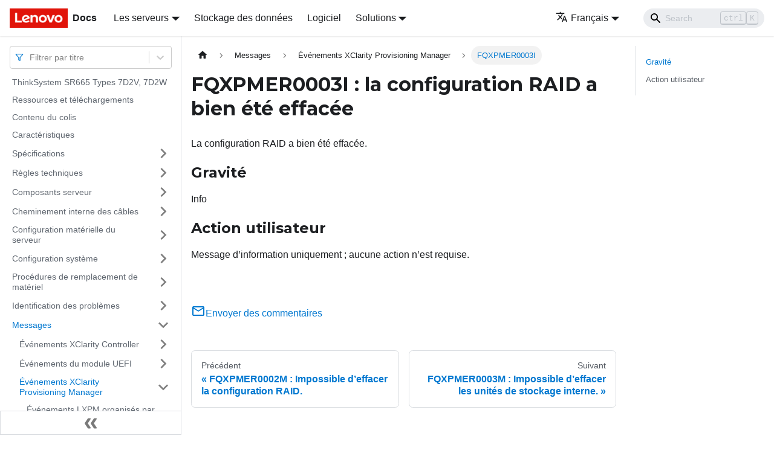

--- FILE ---
content_type: text/html; charset=UTF-8
request_url: https://pubs.lenovo.com/sr665/fr/FQXPMER0003I
body_size: 8049
content:
<!doctype html>
<html lang="fr" dir="ltr" class="docs-wrapper docs-doc-page docs-version-current plugin-docs plugin-id-default docs-doc-id-FQXPMER0003I" data-has-hydrated="false">
<head>
<meta charset="UTF-8">

<title data-rh="true">FQXPMER0003I : la configuration RAID a bien été effacée | ThinkSystem SR665 | Lenovo Docs</title><meta data-rh="true" name="viewport" content="width=device-width,initial-scale=1"><meta data-rh="true" name="twitter:card" content="summary_large_image"><meta data-rh="true" property="og:image" content="https://pubs.lenovo.com/sr665/fr/img/product_soc.png"><meta data-rh="true" name="twitter:image" content="https://pubs.lenovo.com/sr665/fr/img/product_soc.png"><meta data-rh="true" property="og:url" content="https://pubs.lenovo.com/sr665/fr/FQXPMER0003I"><meta data-rh="true" name="docusaurus_locale" content="fr"><meta data-rh="true" name="docsearch:language" content="fr"><meta data-rh="true" name="keywords" content="SR665, 7D2W, 7D2V"><meta data-rh="true" name="og:site_name" content="Lenovo Documentation"><meta data-rh="true" name="robots" content="max-image-preview:large"><meta data-rh="true" name="docusaurus_version" content="current"><meta data-rh="true" name="docusaurus_tag" content="docs-default-current"><meta data-rh="true" name="docsearch:version" content="current"><meta data-rh="true" name="docsearch:docusaurus_tag" content="docs-default-current"><meta data-rh="true" property="og:title" content="FQXPMER0003I : la configuration RAID a bien été effacée | ThinkSystem SR665 | Lenovo Docs"><meta data-rh="true" name="description" content="La configuration RAID a bien été effacée."><meta data-rh="true" property="og:description" content="La configuration RAID a bien été effacée."><link data-rh="true" rel="icon" href="/sr665/fr/img/favicon.ico"><link data-rh="true" rel="canonical" href="https://pubs.lenovo.com/sr665/fr/FQXPMER0003I"><link data-rh="true" rel="alternate" href="https://pubs.lenovo.com/sr665/FQXPMER0003I" hreflang="en"><link data-rh="true" rel="alternate" href="https://pubs.lenovo.com/sr665/de/FQXPMER0003I" hreflang="de"><link data-rh="true" rel="alternate" href="https://pubs.lenovo.com/sr665/es/FQXPMER0003I" hreflang="es"><link data-rh="true" rel="alternate" href="https://pubs.lenovo.com/sr665/fr/FQXPMER0003I" hreflang="fr"><link data-rh="true" rel="alternate" href="https://pubs.lenovo.com/sr665/it/FQXPMER0003I" hreflang="it"><link data-rh="true" rel="alternate" href="https://pubs.lenovo.com/sr665/ja/FQXPMER0003I" hreflang="ja"><link data-rh="true" rel="alternate" href="https://pubs.lenovo.com/sr665/ko/FQXPMER0003I" hreflang="ko"><link data-rh="true" rel="alternate" href="https://pubs.lenovo.com/sr665/pt-BR/FQXPMER0003I" hreflang="pt-BR"><link data-rh="true" rel="alternate" href="https://pubs.lenovo.com/sr665/ru/FQXPMER0003I" hreflang="ru"><link data-rh="true" rel="alternate" href="https://pubs.lenovo.com/sr665/th/FQXPMER0003I" hreflang="th"><link data-rh="true" rel="alternate" href="https://pubs.lenovo.com/sr665/zh-CN/FQXPMER0003I" hreflang="zh-CN"><link data-rh="true" rel="alternate" href="https://pubs.lenovo.com/sr665/zh-TW/FQXPMER0003I" hreflang="zh-TW"><link data-rh="true" rel="alternate" href="https://pubs.lenovo.com/sr665/FQXPMER0003I" hreflang="x-default"><link rel="preconnect" href="https://www.google-analytics.com">
<link rel="preconnect" href="https://www.googletagmanager.com">
<script async src="https://www.googletagmanager.com/gtag/js?id=G-XM7YNY3PYK"></script>
<script>function gtag(){dataLayer.push(arguments)}window.dataLayer=window.dataLayer||[],gtag("js",new Date),gtag("config","G-XM7YNY3PYK",{anonymize_ip:!0})</script>




<link rel="preconnect" href="https://fonts.googleapis.com">
<link rel="preconnect" href="https://fonts.gstatic.com" crossorigin="anonymous"><link rel="stylesheet" href="/sr665/fr/assets/css/styles.fb44ca10.css">
<link rel="preload" href="/sr665/fr/assets/js/runtime~main.d3d7e8a9.js" as="script">
<link rel="preload" href="/sr665/fr/assets/js/main.f977e462.js" as="script">
</head>
<body class="navigation-with-keyboard">
<script>!function(){function t(t){document.documentElement.setAttribute("data-theme",t)}var e=function(){var t=null;try{t=new URLSearchParams(window.location.search).get("docusaurus-theme")}catch(t){}return t}()||function(){var t=null;try{t=localStorage.getItem("theme")}catch(t){}return t}();t(null!==e?e:"light")}()</script><div id="__docusaurus">
<div role="region" aria-label="Aller au contenu principal"><a class="skipToContent_FR4N" href="#__docusaurus_skipToContent_fallback">Aller au contenu principal</a></div><nav aria-label="Main" class="navbar navbar--fixed-top navbarHideable_glH5"><div class="navbar__inner"><div class="navbar__items"><button aria-label="Ouvrir/fermer la barre de navigation" aria-expanded="false" class="navbar__toggle clean-btn" type="button"><svg width="30" height="30" viewBox="0 0 30 30" aria-hidden="true"><path stroke="currentColor" stroke-linecap="round" stroke-miterlimit="10" stroke-width="2" d="M4 7h22M4 15h22M4 23h22"></path></svg></button><a href="https://pubs.lenovo.com/fr/" target="_self" rel="noopener noreferrer" class="navbar__brand"><div class="navbar__logo"><img src="/sr665/fr/img/lenovo.png" alt="Lenovo Logo" class="themedImage_zFba themedImage--light_SMtw" height="32" width="96"><img src="/sr665/fr/img/lenovo.png" alt="Lenovo Logo" class="themedImage_zFba themedImage--dark_SHhT" height="32" width="96"></div><b class="navbar__title text--truncate">Docs</b></a><div class="navbar__item dropdown dropdown--hoverable"><a href="#" aria-haspopup="true" aria-expanded="false" role="button" class="navbar__link">Les serveurs</a><ul class="dropdown__menu"><li><a href="https://pubs.lenovo.com/fr/thinksystem" target="_self" rel="noopener noreferrer" class="dropdown__link externalLink-none">ThinkSystem<svg width="12" height="12" aria-hidden="true" viewBox="0 0 24 24" class="iconExternalLink_SHu7"><path fill="currentColor" d="M21 13v10h-21v-19h12v2h-10v15h17v-8h2zm3-12h-10.988l4.035 4-6.977 7.07 2.828 2.828 6.977-7.07 4.125 4.172v-11z"></path></svg></a></li><li><a href="https://pubs.lenovo.com/fr/thinkedge" target="_self" rel="noopener noreferrer" class="dropdown__link externalLink-none">ThinkEdge<svg width="12" height="12" aria-hidden="true" viewBox="0 0 24 24" class="iconExternalLink_SHu7"><path fill="currentColor" d="M21 13v10h-21v-19h12v2h-10v15h17v-8h2zm3-12h-10.988l4.035 4-6.977 7.07 2.828 2.828 6.977-7.07 4.125 4.172v-11z"></path></svg></a></li><li><a href="https://pubs.lenovo.com/fr/systemx" target="_self" rel="noopener noreferrer" class="dropdown__link externalLink-none">System x<svg width="12" height="12" aria-hidden="true" viewBox="0 0 24 24" class="iconExternalLink_SHu7"><path fill="currentColor" d="M21 13v10h-21v-19h12v2h-10v15h17v-8h2zm3-12h-10.988l4.035 4-6.977 7.07 2.828 2.828 6.977-7.07 4.125 4.172v-11z"></path></svg></a></li><li><a href="https://serveroption.lenovo.com/" target="_blank" rel="noopener noreferrer" class="dropdown__link">Option<svg width="12" height="12" aria-hidden="true" viewBox="0 0 24 24" class="iconExternalLink_SHu7"><path fill="currentColor" d="M21 13v10h-21v-19h12v2h-10v15h17v-8h2zm3-12h-10.988l4.035 4-6.977 7.07 2.828 2.828 6.977-7.07 4.125 4.172v-11z"></path></svg></a></li></ul></div><a href="https://datacentersupport.lenovo.com/storagepubs" target="_self" rel="noopener noreferrer" class="navbar__item navbar__link externalLink-none">Stockage des données<svg width="13.5" height="13.5" aria-hidden="true" viewBox="0 0 24 24" class="iconExternalLink_SHu7"><path fill="currentColor" d="M21 13v10h-21v-19h12v2h-10v15h17v-8h2zm3-12h-10.988l4.035 4-6.977 7.07 2.828 2.828 6.977-7.07 4.125 4.172v-11z"></path></svg></a><a href="https://pubs.lenovo.com/fr/software" target="_self" rel="noopener noreferrer" class="navbar__item navbar__link externalLink-none">Logiciel<svg width="13.5" height="13.5" aria-hidden="true" viewBox="0 0 24 24" class="iconExternalLink_SHu7"><path fill="currentColor" d="M21 13v10h-21v-19h12v2h-10v15h17v-8h2zm3-12h-10.988l4.035 4-6.977 7.07 2.828 2.828 6.977-7.07 4.125 4.172v-11z"></path></svg></a><div class="navbar__item dropdown dropdown--hoverable"><a href="#" aria-haspopup="true" aria-expanded="false" role="button" class="navbar__link">Solutions</a><ul class="dropdown__menu"><li><a href="https://pubs.lenovo.com/fr/thinkagile" target="_self" rel="noopener noreferrer" class="dropdown__link externalLink-none">ThinkAgile<svg width="12" height="12" aria-hidden="true" viewBox="0 0 24 24" class="iconExternalLink_SHu7"><path fill="currentColor" d="M21 13v10h-21v-19h12v2h-10v15h17v-8h2zm3-12h-10.988l4.035 4-6.977 7.07 2.828 2.828 6.977-7.07 4.125 4.172v-11z"></path></svg></a></li><li><a href="https://pubs.lenovo.com/fr/water-cooling-solution" target="_self" rel="noopener noreferrer" class="dropdown__link externalLink-none">Water Cooling Solution<svg width="12" height="12" aria-hidden="true" viewBox="0 0 24 24" class="iconExternalLink_SHu7"><path fill="currentColor" d="M21 13v10h-21v-19h12v2h-10v15h17v-8h2zm3-12h-10.988l4.035 4-6.977 7.07 2.828 2.828 6.977-7.07 4.125 4.172v-11z"></path></svg></a></li></ul></div></div><div class="navbar__items navbar__items--right"><div class="navbar__item dropdown dropdown--hoverable dropdown--right"><a href="#" aria-haspopup="true" aria-expanded="false" role="button" class="navbar__link"><svg viewBox="0 0 24 24" width="20" height="20" aria-hidden="true" class="iconLanguage_DSK9"><path fill="currentColor" d="M12.87 15.07l-2.54-2.51.03-.03c1.74-1.94 2.98-4.17 3.71-6.53H17V4h-7V2H8v2H1v1.99h11.17C11.5 7.92 10.44 9.75 9 11.35 8.07 10.32 7.3 9.19 6.69 8h-2c.73 1.63 1.73 3.17 2.98 4.56l-5.09 5.02L4 19l5-5 3.11 3.11.76-2.04zM18.5 10h-2L12 22h2l1.12-3h4.75L21 22h2l-4.5-12zm-2.62 7l1.62-4.33L19.12 17h-3.24z"></path></svg>Français</a><ul class="dropdown__menu"><li><a href="/sr665/FQXPMER0003I" target="_self" rel="noopener noreferrer" class="dropdown__link" lang="en">English</a></li><li><a href="/sr665/de/FQXPMER0003I" target="_self" rel="noopener noreferrer" class="dropdown__link" lang="de">Deutsch</a></li><li><a href="/sr665/es/FQXPMER0003I" target="_self" rel="noopener noreferrer" class="dropdown__link" lang="es">Español</a></li><li><a href="/sr665/fr/FQXPMER0003I" target="_self" rel="noopener noreferrer" class="dropdown__link dropdown__link--active" lang="fr">Français</a></li><li><a href="/sr665/it/FQXPMER0003I" target="_self" rel="noopener noreferrer" class="dropdown__link" lang="it">Italiano</a></li><li><a href="/sr665/ja/FQXPMER0003I" target="_self" rel="noopener noreferrer" class="dropdown__link" lang="ja">日本語</a></li><li><a href="/sr665/ko/FQXPMER0003I" target="_self" rel="noopener noreferrer" class="dropdown__link" lang="ko">한국어</a></li><li><a href="/sr665/pt-BR/FQXPMER0003I" target="_self" rel="noopener noreferrer" class="dropdown__link" lang="pt-BR">Português do Brasil</a></li><li><a href="/sr665/ru/FQXPMER0003I" target="_self" rel="noopener noreferrer" class="dropdown__link" lang="ru">Русский</a></li><li><a href="/sr665/th/FQXPMER0003I" target="_self" rel="noopener noreferrer" class="dropdown__link" lang="th">ภาษาไทย</a></li><li><a href="/sr665/zh-CN/FQXPMER0003I" target="_self" rel="noopener noreferrer" class="dropdown__link" lang="zh-CN">简体中文</a></li><li><a href="/sr665/zh-TW/FQXPMER0003I" target="_self" rel="noopener noreferrer" class="dropdown__link" lang="zh-TW">繁體中文</a></li></ul></div><div class="searchBox_BlU4"><div class="navbar__search searchBarContainer_h4SQ"><input placeholder="Search" aria-label="Search" class="navbar__search-input"><div class="loadingRing_kmHx searchBarLoadingRing_AT3w"><div></div><div></div><div></div><div></div></div></div></div></div></div><div role="presentation" class="navbar-sidebar__backdrop"></div></nav><div id="__docusaurus_skipToContent_fallback" class="main-wrapper mainWrapper_OJKY docsWrapper_a8OH"><button aria-label="Retour au début de la page" class="clean-btn theme-back-to-top-button backToTopButton_xZQ7" type="button"></button><div class="docPage_LEBb"><aside class="theme-doc-sidebar-container docSidebarContainer_TOXn"><div class="sidebarViewport_swqP"><div class="sidebar_TiFu sidebarWithHideableNavbar_b5mb"><a href="https://pubs.lenovo.com/fr/" target="_self" rel="noopener noreferrer" tabindex="-1" class="sidebarLogo_Jpyc"><img src="/sr665/fr/img/lenovo.png" alt="Lenovo Logo" class="themedImage_zFba themedImage--light_SMtw" height="32" width="96"><img src="/sr665/fr/img/lenovo.png" alt="Lenovo Logo" class="themedImage_zFba themedImage--dark_SHhT" height="32" width="96"><b>Docs</b></a><nav aria-label="Docs sidebar" class="menu thin-scrollbar menu_Y1UP"><style data-emotion="css b62m3t-container">.css-b62m3t-container{position:relative;box-sizing:border-box;}</style><div class="titleFilter_mcU3 css-b62m3t-container"><style data-emotion="css 7pg0cj-a11yText">.css-7pg0cj-a11yText{z-index:9999;border:0;clip:rect(1px, 1px, 1px, 1px);height:1px;width:1px;position:absolute;overflow:hidden;padding:0;white-space:nowrap;}</style><span id="react-select-81-live-region" class="css-7pg0cj-a11yText"></span><span aria-live="polite" aria-atomic="false" aria-relevant="additions text" role="log" class="css-7pg0cj-a11yText"></span><style data-emotion="css 13cymwt-control">.css-13cymwt-control{-webkit-align-items:center;-webkit-box-align:center;-ms-flex-align:center;align-items:center;cursor:default;display:-webkit-box;display:-webkit-flex;display:-ms-flexbox;display:flex;-webkit-box-flex-wrap:wrap;-webkit-flex-wrap:wrap;-ms-flex-wrap:wrap;flex-wrap:wrap;-webkit-box-pack:justify;-webkit-justify-content:space-between;justify-content:space-between;min-height:38px;outline:0!important;position:relative;-webkit-transition:all 100ms;transition:all 100ms;background-color:hsl(0, 0%, 100%);border-color:hsl(0, 0%, 80%);border-radius:4px;border-style:solid;border-width:1px;box-sizing:border-box;}.css-13cymwt-control:hover{border-color:hsl(0, 0%, 70%);}</style><div class="title-filter__control css-13cymwt-control"><svg stroke="currentColor" fill="none" stroke-width="2" viewBox="0 0 24 24" stroke-linecap="round" stroke-linejoin="round" class="titleFilterIcon_Fmk3" height="1em" width="1em" xmlns="http://www.w3.org/2000/svg"><polygon points="22 3 2 3 10 12.46 10 19 14 21 14 12.46 22 3"></polygon></svg> <style data-emotion="css hlgwow">.css-hlgwow{-webkit-align-items:center;-webkit-box-align:center;-ms-flex-align:center;align-items:center;display:grid;-webkit-flex:1;-ms-flex:1;flex:1;-webkit-box-flex-wrap:wrap;-webkit-flex-wrap:wrap;-ms-flex-wrap:wrap;flex-wrap:wrap;-webkit-overflow-scrolling:touch;position:relative;overflow:hidden;padding:2px 8px;box-sizing:border-box;}</style><div class="title-filter__value-container css-hlgwow"><style data-emotion="css 1jqq78o-placeholder">.css-1jqq78o-placeholder{grid-area:1/1/2/3;color:hsl(0, 0%, 50%);margin-left:2px;margin-right:2px;box-sizing:border-box;}</style><div class="title-filter__placeholder css-1jqq78o-placeholder" id="react-select-81-placeholder">Filtrer par titre</div><style data-emotion="css 19bb58m">.css-19bb58m{visibility:visible;-webkit-flex:1 1 auto;-ms-flex:1 1 auto;flex:1 1 auto;display:inline-grid;grid-area:1/1/2/3;grid-template-columns:0 min-content;margin:2px;padding-bottom:2px;padding-top:2px;color:hsl(0, 0%, 20%);box-sizing:border-box;}.css-19bb58m:after{content:attr(data-value) " ";visibility:hidden;white-space:pre;grid-area:1/2;font:inherit;min-width:2px;border:0;margin:0;outline:0;padding:0;}</style><div class="title-filter__input-container css-19bb58m" data-value=""><input class="title-filter__input" style="label:input;color:inherit;background:0;opacity:1;width:100%;grid-area:1 / 2;font:inherit;min-width:2px;border:0;margin:0;outline:0;padding:0" autocapitalize="none" autocomplete="off" autocorrect="off" id="react-select-81-input" spellcheck="false" tabindex="0" aria-autocomplete="list" aria-expanded="false" aria-haspopup="true" role="combobox" aria-activedescendant="" aria-describedby="react-select-81-placeholder"></div></div><style data-emotion="css 1wy0on6">.css-1wy0on6{-webkit-align-items:center;-webkit-box-align:center;-ms-flex-align:center;align-items:center;-webkit-align-self:stretch;-ms-flex-item-align:stretch;align-self:stretch;display:-webkit-box;display:-webkit-flex;display:-ms-flexbox;display:flex;-webkit-flex-shrink:0;-ms-flex-negative:0;flex-shrink:0;box-sizing:border-box;}</style><div class="title-filter__indicators css-1wy0on6"><style data-emotion="css 1u9des2-indicatorSeparator">.css-1u9des2-indicatorSeparator{-webkit-align-self:stretch;-ms-flex-item-align:stretch;align-self:stretch;width:1px;background-color:hsl(0, 0%, 80%);margin-bottom:8px;margin-top:8px;box-sizing:border-box;}</style><span class="title-filter__indicator-separator css-1u9des2-indicatorSeparator"></span><style data-emotion="css 1xc3v61-indicatorContainer">.css-1xc3v61-indicatorContainer{display:-webkit-box;display:-webkit-flex;display:-ms-flexbox;display:flex;-webkit-transition:color 150ms;transition:color 150ms;color:hsl(0, 0%, 80%);padding:8px;box-sizing:border-box;}.css-1xc3v61-indicatorContainer:hover{color:hsl(0, 0%, 60%);}</style><div class="title-filter__indicator title-filter__dropdown-indicator css-1xc3v61-indicatorContainer" aria-hidden="true"><style data-emotion="css 8mmkcg">.css-8mmkcg{display:inline-block;fill:currentColor;line-height:1;stroke:currentColor;stroke-width:0;}</style><svg height="20" width="20" viewBox="0 0 20 20" aria-hidden="true" focusable="false" class="css-8mmkcg"><path d="M4.516 7.548c0.436-0.446 1.043-0.481 1.576 0l3.908 3.747 3.908-3.747c0.533-0.481 1.141-0.446 1.574 0 0.436 0.445 0.408 1.197 0 1.615-0.406 0.418-4.695 4.502-4.695 4.502-0.217 0.223-0.502 0.335-0.787 0.335s-0.57-0.112-0.789-0.335c0 0-4.287-4.084-4.695-4.502s-0.436-1.17 0-1.615z"></path></svg></div></div></div></div><ul class="theme-doc-sidebar-menu menu__list"><li class="theme-doc-sidebar-item-link theme-doc-sidebar-item-link-level-1 menu__list-item"><a class="menu__link" href="/sr665/fr/">ThinkSystem SR665 Types 7D2V, 7D2W</a></li><li class="theme-doc-sidebar-item-link theme-doc-sidebar-item-link-level-1 menu__list-item"><a class="menu__link" href="/sr665/fr/pdf_files">Ressources et téléchargements</a></li><li class="theme-doc-sidebar-item-link theme-doc-sidebar-item-link-level-1 menu__list-item"><a class="menu__link" href="/sr665/fr/server_package_contents">Contenu du colis</a></li><li class="theme-doc-sidebar-item-link theme-doc-sidebar-item-link-level-1 menu__list-item"><a class="menu__link" href="/sr665/fr/server_features">Caractéristiques</a></li><li class="theme-doc-sidebar-item-category theme-doc-sidebar-item-category-level-1 menu__list-item menu__list-item--collapsed"><div class="menu__list-item-collapsible"><a class="menu__link menu__link--sublist" aria-expanded="false" href="/sr665/fr/specifications">Spécifications</a><button aria-label="Plier/Déplier la catégorie &#x27;Spécifications&#x27; de la barre latérale" type="button" class="clean-btn menu__caret"></button></div></li><li class="theme-doc-sidebar-item-category theme-doc-sidebar-item-category-level-1 menu__list-item menu__list-item--collapsed"><div class="menu__list-item-collapsible"><a class="menu__link menu__link--sublist" aria-expanded="false" href="/sr665/fr/technical_rules">Règles techniques</a><button aria-label="Plier/Déplier la catégorie &#x27;Règles techniques&#x27; de la barre latérale" type="button" class="clean-btn menu__caret"></button></div></li><li class="theme-doc-sidebar-item-category theme-doc-sidebar-item-category-level-1 menu__list-item menu__list-item--collapsed"><div class="menu__list-item-collapsible"><a class="menu__link menu__link--sublist" aria-expanded="false" href="/sr665/fr/server_components">Composants serveur</a><button aria-label="Plier/Déplier la catégorie &#x27;Composants serveur&#x27; de la barre latérale" type="button" class="clean-btn menu__caret"></button></div></li><li class="theme-doc-sidebar-item-category theme-doc-sidebar-item-category-level-1 menu__list-item menu__list-item--collapsed"><div class="menu__list-item-collapsible"><a class="menu__link menu__link--sublist" aria-expanded="false" href="/sr665/fr/internal_cable_routing">Cheminement interne des câbles</a><button aria-label="Plier/Déplier la catégorie &#x27;Cheminement interne des câbles&#x27; de la barre latérale" type="button" class="clean-btn menu__caret"></button></div></li><li class="theme-doc-sidebar-item-category theme-doc-sidebar-item-category-level-1 menu__list-item menu__list-item--collapsed"><div class="menu__list-item-collapsible"><a class="menu__link menu__link--sublist" aria-expanded="false" href="/sr665/fr/server_setup">Configuration matérielle du serveur</a><button aria-label="Plier/Déplier la catégorie &#x27;Configuration matérielle du serveur&#x27; de la barre latérale" type="button" class="clean-btn menu__caret"></button></div></li><li class="theme-doc-sidebar-item-category theme-doc-sidebar-item-category-level-1 menu__list-item menu__list-item--collapsed"><div class="menu__list-item-collapsible"><a class="menu__link menu__link--sublist" aria-expanded="false" href="/sr665/fr/managing_your_server">Configuration système</a><button aria-label="Plier/Déplier la catégorie &#x27;Configuration système&#x27; de la barre latérale" type="button" class="clean-btn menu__caret"></button></div></li><li class="theme-doc-sidebar-item-category theme-doc-sidebar-item-category-level-1 menu__list-item menu__list-item--collapsed"><div class="menu__list-item-collapsible"><a class="menu__link menu__link--sublist" aria-expanded="false" href="/sr665/fr/hardware_replace_procedures">Procédures de remplacement de matériel</a><button aria-label="Plier/Déplier la catégorie &#x27;Procédures de remplacement de matériel&#x27; de la barre latérale" type="button" class="clean-btn menu__caret"></button></div></li><li class="theme-doc-sidebar-item-category theme-doc-sidebar-item-category-level-1 menu__list-item menu__list-item--collapsed"><div class="menu__list-item-collapsible"><a class="menu__link menu__link--sublist" aria-expanded="false" href="/sr665/fr/maintenance_manual_problem_determination">Identification des problèmes</a><button aria-label="Plier/Déplier la catégorie &#x27;Identification des problèmes&#x27; de la barre latérale" type="button" class="clean-btn menu__caret"></button></div></li><li class="theme-doc-sidebar-item-category theme-doc-sidebar-item-category-level-1 menu__list-item"><div class="menu__list-item-collapsible"><a class="menu__link menu__link--sublist menu__link--active" aria-expanded="true" href="/sr665/fr/messages_introduction">Messages</a><button aria-label="Plier/Déplier la catégorie &#x27;Messages&#x27; de la barre latérale" type="button" class="clean-btn menu__caret"></button></div><ul style="display:block;overflow:visible;height:auto" class="menu__list"><li class="theme-doc-sidebar-item-category theme-doc-sidebar-item-category-level-2 menu__list-item menu__list-item--collapsed"><div class="menu__list-item-collapsible"><a class="menu__link menu__link--sublist" aria-expanded="false" tabindex="0" href="/sr665/fr/xcc_error_messages">Événements XClarity Controller</a><button aria-label="Plier/Déplier la catégorie &#x27;Événements XClarity Controller&#x27; de la barre latérale" type="button" class="clean-btn menu__caret"></button></div></li><li class="theme-doc-sidebar-item-category theme-doc-sidebar-item-category-level-2 menu__list-item menu__list-item--collapsed"><div class="menu__list-item-collapsible"><a class="menu__link menu__link--sublist" aria-expanded="false" tabindex="0" href="/sr665/fr/uefi_error_messages">Événements du module UEFI</a><button aria-label="Plier/Déplier la catégorie &#x27;Événements du module UEFI&#x27; de la barre latérale" type="button" class="clean-btn menu__caret"></button></div></li><li class="theme-doc-sidebar-item-category theme-doc-sidebar-item-category-level-2 menu__list-item"><div class="menu__list-item-collapsible"><a class="menu__link menu__link--sublist menu__link--active" aria-expanded="true" tabindex="0" href="/sr665/fr/lxpm_error_messages">Événements XClarity Provisioning Manager</a><button aria-label="Plier/Déplier la catégorie &#x27;Événements XClarity Provisioning Manager&#x27; de la barre latérale" type="button" class="clean-btn menu__caret"></button></div><ul style="display:block;overflow:visible;height:auto" class="menu__list"><li class="theme-doc-sidebar-item-link theme-doc-sidebar-item-link-level-3 menu__list-item"><a class="menu__link" tabindex="0" href="/sr665/fr/lxpm_events_by_severity">Événements LXPM organisés par niveau de gravité</a></li><li class="theme-doc-sidebar-item-link theme-doc-sidebar-item-link-level-3 menu__list-item"><a class="menu__link" tabindex="0" href="/sr665/fr/FQXPMCL0001K">FQXPMCL0001K</a></li><li class="theme-doc-sidebar-item-link theme-doc-sidebar-item-link-level-3 menu__list-item"><a class="menu__link" tabindex="0" href="/sr665/fr/FQXPMCL0003K">FQXPMCL0003K</a></li><li class="theme-doc-sidebar-item-link theme-doc-sidebar-item-link-level-3 menu__list-item"><a class="menu__link" tabindex="0" href="/sr665/fr/FQXPMCL0004K">FQXPMCL0004K</a></li><li class="theme-doc-sidebar-item-link theme-doc-sidebar-item-link-level-3 menu__list-item"><a class="menu__link" tabindex="0" href="/sr665/fr/FQXPMCL0005I">FQXPMCL0005I</a></li><li class="theme-doc-sidebar-item-link theme-doc-sidebar-item-link-level-3 menu__list-item"><a class="menu__link" tabindex="0" href="/sr665/fr/FQXPMCL0005K">FQXPMCL0005K</a></li><li class="theme-doc-sidebar-item-link theme-doc-sidebar-item-link-level-3 menu__list-item"><a class="menu__link" tabindex="0" href="/sr665/fr/FQXPMCL0006I">FQXPMCL0006I</a></li><li class="theme-doc-sidebar-item-link theme-doc-sidebar-item-link-level-3 menu__list-item"><a class="menu__link" tabindex="0" href="/sr665/fr/FQXPMCL0006K">FQXPMCL0006K</a></li><li class="theme-doc-sidebar-item-link theme-doc-sidebar-item-link-level-3 menu__list-item"><a class="menu__link" tabindex="0" href="/sr665/fr/FQXPMCL0007I">FQXPMCL0007I</a></li><li class="theme-doc-sidebar-item-link theme-doc-sidebar-item-link-level-3 menu__list-item"><a class="menu__link" tabindex="0" href="/sr665/fr/FQXPMCL0007K">FQXPMCL0007K</a></li><li class="theme-doc-sidebar-item-link theme-doc-sidebar-item-link-level-3 menu__list-item"><a class="menu__link" tabindex="0" href="/sr665/fr/FQXPMCL0008I">FQXPMCL0008I</a></li><li class="theme-doc-sidebar-item-link theme-doc-sidebar-item-link-level-3 menu__list-item"><a class="menu__link" tabindex="0" href="/sr665/fr/FQXPMCL0008K">FQXPMCL0008K</a></li><li class="theme-doc-sidebar-item-link theme-doc-sidebar-item-link-level-3 menu__list-item"><a class="menu__link" tabindex="0" href="/sr665/fr/FQXPMCL0009I">FQXPMCL0009I</a></li><li class="theme-doc-sidebar-item-link theme-doc-sidebar-item-link-level-3 menu__list-item"><a class="menu__link" tabindex="0" href="/sr665/fr/FQXPMCL0009K">FQXPMCL0009K</a></li><li class="theme-doc-sidebar-item-link theme-doc-sidebar-item-link-level-3 menu__list-item"><a class="menu__link" tabindex="0" href="/sr665/fr/FQXPMCL0010I">FQXPMCL0010I</a></li><li class="theme-doc-sidebar-item-link theme-doc-sidebar-item-link-level-3 menu__list-item"><a class="menu__link" tabindex="0" href="/sr665/fr/FQXPMCL0010K">FQXPMCL0010K</a></li><li class="theme-doc-sidebar-item-link theme-doc-sidebar-item-link-level-3 menu__list-item"><a class="menu__link" tabindex="0" href="/sr665/fr/FQXPMCL0011I">FQXPMCL0011I</a></li><li class="theme-doc-sidebar-item-link theme-doc-sidebar-item-link-level-3 menu__list-item"><a class="menu__link" tabindex="0" href="/sr665/fr/FQXPMCL0011K">FQXPMCL0011K</a></li><li class="theme-doc-sidebar-item-link theme-doc-sidebar-item-link-level-3 menu__list-item"><a class="menu__link" tabindex="0" href="/sr665/fr/FQXPMEM0001M">FQXPMEM0001M</a></li><li class="theme-doc-sidebar-item-link theme-doc-sidebar-item-link-level-3 menu__list-item"><a class="menu__link" tabindex="0" href="/sr665/fr/FQXPMEM0002I">FQXPMEM0002I</a></li><li class="theme-doc-sidebar-item-link theme-doc-sidebar-item-link-level-3 menu__list-item"><a class="menu__link" tabindex="0" href="/sr665/fr/FQXPMEM0003I">FQXPMEM0003I</a></li><li class="theme-doc-sidebar-item-link theme-doc-sidebar-item-link-level-3 menu__list-item"><a class="menu__link" tabindex="0" href="/sr665/fr/FQXPMEM0004I">FQXPMEM0004I</a></li><li class="theme-doc-sidebar-item-link theme-doc-sidebar-item-link-level-3 menu__list-item"><a class="menu__link" tabindex="0" href="/sr665/fr/FQXPMEM0005I">FQXPMEM0005I</a></li><li class="theme-doc-sidebar-item-link theme-doc-sidebar-item-link-level-3 menu__list-item"><a class="menu__link" tabindex="0" href="/sr665/fr/FQXPMEM0006M">FQXPMEM0006M</a></li><li class="theme-doc-sidebar-item-link theme-doc-sidebar-item-link-level-3 menu__list-item"><a class="menu__link" tabindex="0" href="/sr665/fr/FQXPMEM0007M">FQXPMEM0007M</a></li><li class="theme-doc-sidebar-item-link theme-doc-sidebar-item-link-level-3 menu__list-item"><a class="menu__link" tabindex="0" href="/sr665/fr/FQXPMEM0008M">FQXPMEM0008M</a></li><li class="theme-doc-sidebar-item-link theme-doc-sidebar-item-link-level-3 menu__list-item"><a class="menu__link" tabindex="0" href="/sr665/fr/FQXPMER0002I">FQXPMER0002I</a></li><li class="theme-doc-sidebar-item-link theme-doc-sidebar-item-link-level-3 menu__list-item"><a class="menu__link" tabindex="0" href="/sr665/fr/FQXPMER0002M">FQXPMER0002M</a></li><li class="theme-doc-sidebar-item-link theme-doc-sidebar-item-link-level-3 menu__list-item"><a class="menu__link menu__link--active" aria-current="page" tabindex="0" href="/sr665/fr/FQXPMER0003I">FQXPMER0003I</a></li><li class="theme-doc-sidebar-item-link theme-doc-sidebar-item-link-level-3 menu__list-item"><a class="menu__link" tabindex="0" href="/sr665/fr/FQXPMER0003M">FQXPMER0003M</a></li><li class="theme-doc-sidebar-item-link theme-doc-sidebar-item-link-level-3 menu__list-item"><a class="menu__link" tabindex="0" href="/sr665/fr/FQXPMER0004I">FQXPMER0004I</a></li><li class="theme-doc-sidebar-item-link theme-doc-sidebar-item-link-level-3 menu__list-item"><a class="menu__link" tabindex="0" href="/sr665/fr/FQXPMER0004M">FQXPMER0004M</a></li><li class="theme-doc-sidebar-item-link theme-doc-sidebar-item-link-level-3 menu__list-item"><a class="menu__link" tabindex="0" href="/sr665/fr/FQXPMER0005I">FQXPMER0005I</a></li><li class="theme-doc-sidebar-item-link theme-doc-sidebar-item-link-level-3 menu__list-item"><a class="menu__link" tabindex="0" href="/sr665/fr/FQXPMER0005M">FQXPMER0005M</a></li><li class="theme-doc-sidebar-item-link theme-doc-sidebar-item-link-level-3 menu__list-item"><a class="menu__link" tabindex="0" href="/sr665/fr/FQXPMER0006I">FQXPMER0006I</a></li><li class="theme-doc-sidebar-item-link theme-doc-sidebar-item-link-level-3 menu__list-item"><a class="menu__link" tabindex="0" href="/sr665/fr/FQXPMER0006M">FQXPMER0006M</a></li><li class="theme-doc-sidebar-item-link theme-doc-sidebar-item-link-level-3 menu__list-item"><a class="menu__link" tabindex="0" href="/sr665/fr/FQXPMER0007I">FQXPMER0007I</a></li><li class="theme-doc-sidebar-item-link theme-doc-sidebar-item-link-level-3 menu__list-item"><a class="menu__link" tabindex="0" href="/sr665/fr/FQXPMNM0001G">FQXPMNM0001G</a></li><li class="theme-doc-sidebar-item-link theme-doc-sidebar-item-link-level-3 menu__list-item"><a class="menu__link" tabindex="0" href="/sr665/fr/FQXPMNM0002I">FQXPMNM0002I</a></li><li class="theme-doc-sidebar-item-link theme-doc-sidebar-item-link-level-3 menu__list-item"><a class="menu__link" tabindex="0" href="/sr665/fr/FQXPMOS0001K">FQXPMOS0001K</a></li><li class="theme-doc-sidebar-item-link theme-doc-sidebar-item-link-level-3 menu__list-item"><a class="menu__link" tabindex="0" href="/sr665/fr/FQXPMOS0004K">FQXPMOS0004K</a></li><li class="theme-doc-sidebar-item-link theme-doc-sidebar-item-link-level-3 menu__list-item"><a class="menu__link" tabindex="0" href="/sr665/fr/FQXPMOS0005K">FQXPMOS0005K</a></li><li class="theme-doc-sidebar-item-link theme-doc-sidebar-item-link-level-3 menu__list-item"><a class="menu__link" tabindex="0" href="/sr665/fr/FQXPMOS0006K">FQXPMOS0006K</a></li><li class="theme-doc-sidebar-item-link theme-doc-sidebar-item-link-level-3 menu__list-item"><a class="menu__link" tabindex="0" href="/sr665/fr/FQXPMOS0007K">FQXPMOS0007K</a></li><li class="theme-doc-sidebar-item-link theme-doc-sidebar-item-link-level-3 menu__list-item"><a class="menu__link" tabindex="0" href="/sr665/fr/FQXPMOS0008K">FQXPMOS0008K</a></li><li class="theme-doc-sidebar-item-link theme-doc-sidebar-item-link-level-3 menu__list-item"><a class="menu__link" tabindex="0" href="/sr665/fr/FQXPMOS0009K">FQXPMOS0009K</a></li><li class="theme-doc-sidebar-item-link theme-doc-sidebar-item-link-level-3 menu__list-item"><a class="menu__link" tabindex="0" href="/sr665/fr/FQXPMOS0028I">FQXPMOS0028I</a></li><li class="theme-doc-sidebar-item-link theme-doc-sidebar-item-link-level-3 menu__list-item"><a class="menu__link" tabindex="0" href="/sr665/fr/FQXPMSD0001M">FQXPMSD0001M</a></li><li class="theme-doc-sidebar-item-link theme-doc-sidebar-item-link-level-3 menu__list-item"><a class="menu__link" tabindex="0" href="/sr665/fr/FQXPMSD0002M">FQXPMSD0002M</a></li><li class="theme-doc-sidebar-item-link theme-doc-sidebar-item-link-level-3 menu__list-item"><a class="menu__link" tabindex="0" href="/sr665/fr/FQXPMSD0003M">FQXPMSD0003M</a></li><li class="theme-doc-sidebar-item-link theme-doc-sidebar-item-link-level-3 menu__list-item"><a class="menu__link" tabindex="0" href="/sr665/fr/FQXPMSD0004M">FQXPMSD0004M</a></li><li class="theme-doc-sidebar-item-link theme-doc-sidebar-item-link-level-3 menu__list-item"><a class="menu__link" tabindex="0" href="/sr665/fr/FQXPMSD0005M">FQXPMSD0005M</a></li><li class="theme-doc-sidebar-item-link theme-doc-sidebar-item-link-level-3 menu__list-item"><a class="menu__link" tabindex="0" href="/sr665/fr/FQXPMSD0006M">FQXPMSD0006M</a></li><li class="theme-doc-sidebar-item-link theme-doc-sidebar-item-link-level-3 menu__list-item"><a class="menu__link" tabindex="0" href="/sr665/fr/FQXPMSD0007M">FQXPMSD0007M</a></li><li class="theme-doc-sidebar-item-link theme-doc-sidebar-item-link-level-3 menu__list-item"><a class="menu__link" tabindex="0" href="/sr665/fr/FQXPMSD0008M">FQXPMSD0008M</a></li><li class="theme-doc-sidebar-item-link theme-doc-sidebar-item-link-level-3 menu__list-item"><a class="menu__link" tabindex="0" href="/sr665/fr/FQXPMSD0009M">FQXPMSD0009M</a></li><li class="theme-doc-sidebar-item-link theme-doc-sidebar-item-link-level-3 menu__list-item"><a class="menu__link" tabindex="0" href="/sr665/fr/FQXPMSD0010M">FQXPMSD0010M</a></li><li class="theme-doc-sidebar-item-link theme-doc-sidebar-item-link-level-3 menu__list-item"><a class="menu__link" tabindex="0" href="/sr665/fr/FQXPMSD0011M">FQXPMSD0011M</a></li><li class="theme-doc-sidebar-item-link theme-doc-sidebar-item-link-level-3 menu__list-item"><a class="menu__link" tabindex="0" href="/sr665/fr/FQXPMSR0001K">FQXPMSR0001K</a></li><li class="theme-doc-sidebar-item-link theme-doc-sidebar-item-link-level-3 menu__list-item"><a class="menu__link" tabindex="0" href="/sr665/fr/FQXPMSR0011K">FQXPMSR0011K</a></li><li class="theme-doc-sidebar-item-link theme-doc-sidebar-item-link-level-3 menu__list-item"><a class="menu__link" tabindex="0" href="/sr665/fr/FQXPMSR0012I">FQXPMSR0012I</a></li><li class="theme-doc-sidebar-item-link theme-doc-sidebar-item-link-level-3 menu__list-item"><a class="menu__link" tabindex="0" href="/sr665/fr/FQXPMSR0021L">FQXPMSR0021L</a></li><li class="theme-doc-sidebar-item-link theme-doc-sidebar-item-link-level-3 menu__list-item"><a class="menu__link" tabindex="0" href="/sr665/fr/FQXPMSR0022I">FQXPMSR0022I</a></li><li class="theme-doc-sidebar-item-link theme-doc-sidebar-item-link-level-3 menu__list-item"><a class="menu__link" tabindex="0" href="/sr665/fr/FQXPMSR0031L">FQXPMSR0031L</a></li><li class="theme-doc-sidebar-item-link theme-doc-sidebar-item-link-level-3 menu__list-item"><a class="menu__link" tabindex="0" href="/sr665/fr/FQXPMSR0032I">FQXPMSR0032I</a></li><li class="theme-doc-sidebar-item-link theme-doc-sidebar-item-link-level-3 menu__list-item"><a class="menu__link" tabindex="0" href="/sr665/fr/FQXPMUP0001K">FQXPMUP0001K</a></li><li class="theme-doc-sidebar-item-link theme-doc-sidebar-item-link-level-3 menu__list-item"><a class="menu__link" tabindex="0" href="/sr665/fr/FQXPMUP0002K">FQXPMUP0002K</a></li><li class="theme-doc-sidebar-item-link theme-doc-sidebar-item-link-level-3 menu__list-item"><a class="menu__link" tabindex="0" href="/sr665/fr/FQXPMUP0003K">FQXPMUP0003K</a></li><li class="theme-doc-sidebar-item-link theme-doc-sidebar-item-link-level-3 menu__list-item"><a class="menu__link" tabindex="0" href="/sr665/fr/FQXPMUP0004K">FQXPMUP0004K</a></li><li class="theme-doc-sidebar-item-link theme-doc-sidebar-item-link-level-3 menu__list-item"><a class="menu__link" tabindex="0" href="/sr665/fr/FQXPMUP0005K">FQXPMUP0005K</a></li><li class="theme-doc-sidebar-item-link theme-doc-sidebar-item-link-level-3 menu__list-item"><a class="menu__link" tabindex="0" href="/sr665/fr/FQXPMUP0006K">FQXPMUP0006K</a></li><li class="theme-doc-sidebar-item-link theme-doc-sidebar-item-link-level-3 menu__list-item"><a class="menu__link" tabindex="0" href="/sr665/fr/FQXPMUP0007K">FQXPMUP0007K</a></li><li class="theme-doc-sidebar-item-link theme-doc-sidebar-item-link-level-3 menu__list-item"><a class="menu__link" tabindex="0" href="/sr665/fr/FQXPMUP0008K">FQXPMUP0008K</a></li><li class="theme-doc-sidebar-item-link theme-doc-sidebar-item-link-level-3 menu__list-item"><a class="menu__link" tabindex="0" href="/sr665/fr/FQXPMUP0101I">FQXPMUP0101I</a></li><li class="theme-doc-sidebar-item-link theme-doc-sidebar-item-link-level-3 menu__list-item"><a class="menu__link" tabindex="0" href="/sr665/fr/FQXPMUP0102I">FQXPMUP0102I</a></li><li class="theme-doc-sidebar-item-link theme-doc-sidebar-item-link-level-3 menu__list-item"><a class="menu__link" tabindex="0" href="/sr665/fr/FQXPMUP0103I">FQXPMUP0103I</a></li><li class="theme-doc-sidebar-item-link theme-doc-sidebar-item-link-level-3 menu__list-item"><a class="menu__link" tabindex="0" href="/sr665/fr/FQXPMUP0104I">FQXPMUP0104I</a></li><li class="theme-doc-sidebar-item-link theme-doc-sidebar-item-link-level-3 menu__list-item"><a class="menu__link" tabindex="0" href="/sr665/fr/FQXPMUP0105I">FQXPMUP0105I</a></li><li class="theme-doc-sidebar-item-link theme-doc-sidebar-item-link-level-3 menu__list-item"><a class="menu__link" tabindex="0" href="/sr665/fr/FQXPMUP0106I">FQXPMUP0106I</a></li><li class="theme-doc-sidebar-item-link theme-doc-sidebar-item-link-level-3 menu__list-item"><a class="menu__link" tabindex="0" href="/sr665/fr/FQXPMUP0201M">FQXPMUP0201M</a></li><li class="theme-doc-sidebar-item-link theme-doc-sidebar-item-link-level-3 menu__list-item"><a class="menu__link" tabindex="0" href="/sr665/fr/FQXPMUP0202M">FQXPMUP0202M</a></li><li class="theme-doc-sidebar-item-link theme-doc-sidebar-item-link-level-3 menu__list-item"><a class="menu__link" tabindex="0" href="/sr665/fr/FQXPMUP0203M">FQXPMUP0203M</a></li><li class="theme-doc-sidebar-item-link theme-doc-sidebar-item-link-level-3 menu__list-item"><a class="menu__link" tabindex="0" href="/sr665/fr/FQXPMUP0204M">FQXPMUP0204M</a></li><li class="theme-doc-sidebar-item-link theme-doc-sidebar-item-link-level-3 menu__list-item"><a class="menu__link" tabindex="0" href="/sr665/fr/FQXPMUP0205M">FQXPMUP0205M</a></li><li class="theme-doc-sidebar-item-link theme-doc-sidebar-item-link-level-3 menu__list-item"><a class="menu__link" tabindex="0" href="/sr665/fr/FQXPMUP0206M">FQXPMUP0206M</a></li><li class="theme-doc-sidebar-item-link theme-doc-sidebar-item-link-level-3 menu__list-item"><a class="menu__link" tabindex="0" href="/sr665/fr/FQXPMUP0207M">FQXPMUP0207M</a></li><li class="theme-doc-sidebar-item-link theme-doc-sidebar-item-link-level-3 menu__list-item"><a class="menu__link" tabindex="0" href="/sr665/fr/FQXPMUP0208M">FQXPMUP0208M</a></li><li class="theme-doc-sidebar-item-link theme-doc-sidebar-item-link-level-3 menu__list-item"><a class="menu__link" tabindex="0" href="/sr665/fr/FQXPMVD0001H">FQXPMVD0001H</a></li><li class="theme-doc-sidebar-item-link theme-doc-sidebar-item-link-level-3 menu__list-item"><a class="menu__link" tabindex="0" href="/sr665/fr/FQXPMVD0002H">FQXPMVD0002H</a></li><li class="theme-doc-sidebar-item-link theme-doc-sidebar-item-link-level-3 menu__list-item"><a class="menu__link" tabindex="0" href="/sr665/fr/FQXPMVD0003I">FQXPMVD0003I</a></li><li class="theme-doc-sidebar-item-link theme-doc-sidebar-item-link-level-3 menu__list-item"><a class="menu__link" tabindex="0" href="/sr665/fr/FQXPMVD0011K">FQXPMVD0011K</a></li><li class="theme-doc-sidebar-item-link theme-doc-sidebar-item-link-level-3 menu__list-item"><a class="menu__link" tabindex="0" href="/sr665/fr/FQXPMVD0012K">FQXPMVD0012K</a></li></ul></li></ul></li><li class="theme-doc-sidebar-item-category theme-doc-sidebar-item-category-level-1 menu__list-item menu__list-item--collapsed"><div class="menu__list-item-collapsible"><a class="menu__link menu__link--sublist" aria-expanded="false" href="/sr665/fr/hardware_disassembling_for_recycle">Démontage de matériel en vue du recyclage</a><button aria-label="Plier/Déplier la catégorie &#x27;Démontage de matériel en vue du recyclage&#x27; de la barre latérale" type="button" class="clean-btn menu__caret"></button></div></li><li class="theme-doc-sidebar-item-category theme-doc-sidebar-item-category-level-1 menu__list-item menu__list-item--collapsed"><div class="menu__list-item-collapsible"><a class="menu__link menu__link--sublist" aria-expanded="false" href="/sr665/fr/getting_help_and_technical_assistance">Service d&#x27;aide et d&#x27;assistance</a><button aria-label="Plier/Déplier la catégorie &#x27;Service d&#x27;aide et d&#x27;assistance&#x27; de la barre latérale" type="button" class="clean-btn menu__caret"></button></div></li></ul><div class="sidebar-resource-links"><hr><div><a href="https://lenovopress.lenovo.com/lp1269-thinksystem-sr665-server" class="menu__link" target="_BLANK"><img height="24" width="24" src="https://pubs.lenovo.com/img/lenovopress.png"><span class="sidebarLinks-name">ThinkSystem SR665 Server Product Guide</span><div><svg stroke="currentColor" fill="currentColor" stroke-width="0" viewBox="0 0 512 512" height="0.875rem" width="0.875rem" xmlns="http://www.w3.org/2000/svg"><path d="M432,320H400a16,16,0,0,0-16,16V448H64V128H208a16,16,0,0,0,16-16V80a16,16,0,0,0-16-16H48A48,48,0,0,0,0,112V464a48,48,0,0,0,48,48H400a48,48,0,0,0,48-48V336A16,16,0,0,0,432,320ZM488,0h-128c-21.37,0-32.05,25.91-17,41l35.73,35.73L135,320.37a24,24,0,0,0,0,34L157.67,377a24,24,0,0,0,34,0L435.28,133.32,471,169c15,15,41,4.5,41-17V24A24,24,0,0,0,488,0Z"></path></svg></div></a></div></div></nav><button type="button" title="Réduire le menu latéral" aria-label="Réduire le menu latéral" class="button button--secondary button--outline collapseSidebarButton_e0pa"><svg width="20" height="20" aria-hidden="true" class="collapseSidebarButtonIcon_KEWD"><g fill="#7a7a7a"><path d="M9.992 10.023c0 .2-.062.399-.172.547l-4.996 7.492a.982.982 0 01-.828.454H1c-.55 0-1-.453-1-1 0-.2.059-.403.168-.551l4.629-6.942L.168 3.078A.939.939 0 010 2.528c0-.548.45-.997 1-.997h2.996c.352 0 .649.18.828.45L9.82 9.472c.11.148.172.347.172.55zm0 0"></path><path d="M19.98 10.023c0 .2-.058.399-.168.547l-4.996 7.492a.987.987 0 01-.828.454h-3c-.547 0-.996-.453-.996-1 0-.2.059-.403.168-.551l4.625-6.942-4.625-6.945a.939.939 0 01-.168-.55 1 1 0 01.996-.997h3c.348 0 .649.18.828.45l4.996 7.492c.11.148.168.347.168.55zm0 0"></path></g></svg></button></div></div></aside><main class="docMainContainer_LQPs"><div class="container padding-top--md padding-bottom--lg"><div class="row"><div class="col docItemCol_z5aJ"><div class="docItemContainer_c0TR"><article><nav class="theme-doc-breadcrumbs breadcrumbsContainer_DwUf" aria-label="Fil d&#x27;Ariane"><ul class="breadcrumbs" itemscope="" itemtype="https://schema.org/BreadcrumbList"><li class="breadcrumbs__item"><a aria-label="Page d&#x27;accueil" class="breadcrumbs__link" href="/sr665/fr/"><svg viewBox="0 0 24 24" class="breadcrumbHomeIcon_Ppp2"><path d="M10 19v-5h4v5c0 .55.45 1 1 1h3c.55 0 1-.45 1-1v-7h1.7c.46 0 .68-.57.33-.87L12.67 3.6c-.38-.34-.96-.34-1.34 0l-8.36 7.53c-.34.3-.13.87.33.87H5v7c0 .55.45 1 1 1h3c.55 0 1-.45 1-1z" fill="currentColor"></path></svg></a></li><li itemscope="" itemprop="itemListElement" itemtype="https://schema.org/ListItem" class="breadcrumbs__item"><a class="breadcrumbs__link" itemprop="item" href="/sr665/fr/messages_introduction"><span itemprop="name">Messages</span></a><meta itemprop="position" content="1"></li><li itemscope="" itemprop="itemListElement" itemtype="https://schema.org/ListItem" class="breadcrumbs__item"><a class="breadcrumbs__link" itemprop="item" href="/sr665/fr/lxpm_error_messages"><span itemprop="name">Événements XClarity Provisioning Manager</span></a><meta itemprop="position" content="2"></li><li itemscope="" itemprop="itemListElement" itemtype="https://schema.org/ListItem" class="breadcrumbs__item breadcrumbs__item--active"><span class="breadcrumbs__link" itemprop="name">FQXPMER0003I</span><meta itemprop="position" content="3"></li></ul></nav><div class="tocCollapsible_lDR2 theme-doc-toc-mobile tocMobile_wf7e"><button type="button" class="clean-btn tocCollapsibleButton_X8Zw">Sur cette page</button></div><div class="theme-doc-markdown markdown"><h1>FQXPMER0003I<!-- --> <!-- -->: la configuration RAID a bien été effacée</h1><div class="body refbody"><p class="shortdesc">La configuration RAID a bien été effacée.</p><div class="section"></div><div class="section"><h2 class="anchor anchorWithHideOnScrollNavbar_M_dm" id="gravité">Gravité<a href="#gravité" class="hash-link" aria-label="Lien direct vers Gravité" title="Lien direct vers Gravité">​</a></h2><p class="p">Info</p></div><div class="section"><h2 class="anchor anchorWithHideOnScrollNavbar_M_dm" id="action-utilisateur">Action utilisateur<a href="#action-utilisateur" class="hash-link" aria-label="Lien direct vers Action utilisateur" title="Lien direct vers Action utilisateur">​</a></h2><p>Message d’information uniquement<!-- --> <!-- -->; aucune action n’est requise.</p></div></div><div></div></div><div class="feedback docusaurus-mt-lg" style="color:#ccc"><svg stroke="currentColor" fill="currentColor" stroke-width="0" viewBox="0 0 24 24" class="react-icons" height="1.5em" width="1.5em" xmlns="http://www.w3.org/2000/svg"><path fill="none" d="M0 0h24v24H0V0z"></path><path d="M20 4H4c-1.1 0-1.99.9-1.99 2L2 18c0 1.1.9 2 2 2h16c1.1 0 2-.9 2-2V6c0-1.1-.9-2-2-2zm0 14H4V8l8 5 8-5v10zm-8-7L4 6h16l-8 5z"></path></svg>Envoyer des commentaires</div></article><nav class="pagination-nav docusaurus-mt-lg" aria-label="Pages de documentation"><a class="pagination-nav__link pagination-nav__link--prev" href="/sr665/fr/FQXPMER0002M"><div class="pagination-nav__sublabel">Précédent</div><div class="pagination-nav__label">FQXPMER0002M : Impossible d’effacer la configuration RAID.</div></a><a class="pagination-nav__link pagination-nav__link--next" href="/sr665/fr/FQXPMER0003M"><div class="pagination-nav__sublabel">Suivant</div><div class="pagination-nav__label">FQXPMER0003M : Impossible d’effacer les unités de stockage interne.</div></a></nav></div></div><div class="col col--3"><div class="tableOfContents_h3R1 thin-scrollbar theme-doc-toc-desktop"><ul class="table-of-contents table-of-contents__left-border"><li><a href="#gravité" class="table-of-contents__link toc-highlight">Gravité</a></li><li><a href="#action-utilisateur" class="table-of-contents__link toc-highlight">Action utilisateur</a></li></ul></div></div></div></div></main></div></div><footer class="footer footer--dark"><div class="container container-fluid"><div class="footer__bottom text--center"><div class="footer__copyright">© 2025 Lenovo. All rights reserved. <span class="lenovo-policy"><a href="https://www.lenovo.com/privacy/" target="_blank">Privacy Policy</a> | <a href="https://www.lenovo.com/us/en/legal/" target="_blank">Terms of Use</a></span></div></div></div></footer></div>
<script src="/sr665/fr/assets/js/runtime~main.d3d7e8a9.js"></script>
<script src="/sr665/fr/assets/js/main.f977e462.js"></script>
</body>
</html>

--- FILE ---
content_type: application/javascript
request_url: https://pubs.lenovo.com/sr665/fr/assets/js/runtime~main.d3d7e8a9.js
body_size: 28941
content:
(()=>{"use strict";var e,a,b,c,d,f={},r={};function t(e){var a=r[e];if(void 0!==a)return a.exports;var b=r[e]={exports:{}};return f[e].call(b.exports,b,b.exports,t),b.exports}t.m=f,e=[],t.O=(a,b,c,d)=>{if(!b){var f=1/0;for(i=0;i<e.length;i++){b=e[i][0],c=e[i][1],d=e[i][2];for(var r=!0,o=0;o<b.length;o++)(!1&d||f>=d)&&Object.keys(t.O).every((e=>t.O[e](b[o])))?b.splice(o--,1):(r=!1,d<f&&(f=d));if(r){e.splice(i--,1);var n=c();void 0!==n&&(a=n)}}return a}d=d||0;for(var i=e.length;i>0&&e[i-1][2]>d;i--)e[i]=e[i-1];e[i]=[b,c,d]},t.n=e=>{var a=e&&e.__esModule?()=>e.default:()=>e;return t.d(a,{a:a}),a},b=Object.getPrototypeOf?e=>Object.getPrototypeOf(e):e=>e.__proto__,t.t=function(e,c){if(1&c&&(e=this(e)),8&c)return e;if("object"==typeof e&&e){if(4&c&&e.__esModule)return e;if(16&c&&"function"==typeof e.then)return e}var d=Object.create(null);t.r(d);var f={};a=a||[null,b({}),b([]),b(b)];for(var r=2&c&&e;"object"==typeof r&&!~a.indexOf(r);r=b(r))Object.getOwnPropertyNames(r).forEach((a=>f[a]=()=>e[a]));return f.default=()=>e,t.d(d,f),d},t.d=(e,a)=>{for(var b in a)t.o(a,b)&&!t.o(e,b)&&Object.defineProperty(e,b,{enumerable:!0,get:a[b]})},t.f={},t.e=e=>Promise.all(Object.keys(t.f).reduce(((a,b)=>(t.f[b](e,a),a)),[])),t.u=e=>"assets/js/"+({26:"c472766a",135:"7a402a34",243:"8d501c6a",250:"cbdcf312",279:"5c40b1a4",292:"f8e207e0",330:"bf0e7fdb",363:"6a043f8c",381:"0a858799",422:"9efe4d4c",439:"4372c24e",572:"634c5adf",642:"c6e1cf9b",645:"46735d2f",648:"63aaec54",721:"c4495cb3",741:"2dbef490",834:"5e6fde12",836:"f18fa91e",953:"15483ae3",1067:"df1c9509",1077:"1b990916",1123:"2bfbd1de",1391:"ba42b718",1404:"e9576090",1425:"aa42ebc9",1546:"08bcfbb8",1580:"9db142e2",1723:"e3d8b096",1746:"d4c387c2",1760:"13b55452",1780:"34a71780",1860:"20e40d04",1986:"0b0732fc",2045:"1685fa1f",2254:"50581e7a",2370:"67f2a580",2393:"0d2b7ab1",2680:"225d5f1d",2737:"89f66e66",2769:"41367937",2810:"bdf8a281",2813:"a87185d7",2842:"3cb452bf",2913:"9c6dd162",2965:"719c9f7f",2976:"09531aa4",2999:"fa6847cc",3058:"90cbd8e8",3200:"40626ea3",3246:"0b6e507c",3290:"b725e604",3297:"370a7b9f",3332:"a6051f75",3379:"38b4720a",3395:"a2c43e6c",3507:"48289c71",3657:"a0b0f001",3661:"68149081",3769:"87dfb681",3956:"02dfb60a",3988:"c15bb2a0",4055:"5cfdda94",4067:"26d8d6cb",4098:"e2909a16",4140:"60382972",4228:"61456781",4244:"33d1a697",4576:"876d7bc7",4659:"f048acbb",4717:"728b90ab",4963:"dc58c448",5011:"1b9e2928",5038:"19ade992",5071:"bc7289ea",5118:"854d9093",5139:"c4569893",5165:"99b21158",5183:"beef81cd",5232:"0457eaee",5384:"40cb5375",5454:"a5364fd3",5529:"47ce1e92",5688:"7ff6755a",5807:"90524e5f",5829:"c82d32d1",5934:"12c70f9c",5985:"1d97ca0d",6167:"c7b2113e",6244:"e99a0f71",6295:"c4ac05bd",6317:"2205ea03",6344:"67e8e05d",6456:"649d8ee6",6494:"37a6d928",6523:"1305ebab",6645:"2de35d6c",6657:"77768455",6823:"eeb4cebf",7010:"d93a5573",7021:"8f07d179",7089:"289aa820",7120:"e8ed4d3c",7150:"392a1773",7210:"9c5a2054",7291:"09984069",7367:"0b2ab946",7420:"ecf6e140",7438:"0a9aa5ad",7665:"c55a95b0",7675:"1524941b",7696:"b43e9b89",7798:"66c94e78",7817:"a7291ee2",7828:"11471382",7832:"3ee485c1",7922:"235df336",7979:"4f3d3c30",8122:"71956b4b",8136:"ef23d7a0",8173:"6c803170",8256:"5a8db301",8287:"eb9ff9d1",8341:"e3cba350",8560:"edf00a7b",8572:"5fabcc8b",8610:"90cddd70",8808:"add223eb",8853:"416cfde8",8945:"57bf6f9f",8950:"417d9e4d",8966:"601f894b",8991:"e9b71aa4",8994:"1afb6f4c",9050:"222a5fb6",9142:"11e67398",9304:"cd47b756",9351:"9d2a50b9",9558:"a15514d7",9911:"da1ab3ce",10030:"43a1725c",10059:"030614b4",10096:"067dc2c2",10177:"b05790ab",10263:"869a5556",10571:"cbd7dc15",10613:"2bf52e62",10671:"7cc31f3a",10878:"e7dfdc25",10930:"2bde2eae",10935:"724394c4",11071:"f671c61c",11241:"ada2a1ee",11242:"ebc1b9a3",11246:"1d4e383a",11387:"92811927",11526:"2cd14ebd",11567:"f0d707d7",11596:"6a958eed",11601:"19f84c3c",11667:"41c0df90",11718:"982a9494",11778:"bb51b9fb",11793:"4ba31842",11982:"16c7d488",12032:"e8837637",12161:"dd33b811",12396:"3f554e12",12478:"10504992",12489:"7ea12ddc",12666:"6629a432",12801:"94470020",12999:"58181c5b",13e3:"03989c38",13026:"09700908",13030:"7527e267",13071:"4e536e16",13128:"a56412d1",13251:"8838ffe1",13263:"5d0eaf15",13266:"3db51cf5",13376:"47ec0c5f",13394:"97f3556c",13428:"76de4944",13463:"e03e31e8",13489:"83035b52",13622:"5aaa3815",13702:"39ec08b1",13885:"503779f3",13905:"4b63a16e",13995:"77669d0d",14e3:"714f605a",14005:"90908e90",14017:"8f51a063",14029:"87403122",14083:"169dd70e",14266:"292f6a1d",14312:"edd32121",14330:"f672eb13",14350:"032f4ab7",14807:"46ecbd54",14846:"8655c733",14863:"51dfe5f0",14936:"184d6745",15044:"0e3051b7",15229:"174730fd",15234:"7235dd17",15343:"773847d1",15438:"d7e832e1",15472:"045bcc12",15529:"8871f210",15681:"960b8dc6",15767:"89086128",15839:"a5733e7e",16053:"fa55f4f0",16094:"1df5867d",16401:"fc723677",16440:"aacd38fa",16508:"a41f6b6b",16516:"d625e5ac",16730:"ef934d3c",16895:"0d15950e",16920:"7aac3d2f",16977:"2c50b06c",16993:"680331f1",17037:"27ff4a69",17243:"34d270d1",17249:"248fcb48",17342:"ce5c5d3c",17775:"7bebefcb",17857:"0fad30a4",17925:"bb012098",17989:"bef30be7",18129:"1e4653ff",18181:"3e6492a3",18187:"683d281b",18298:"e8d45a67",18305:"2017ad93",18360:"1fe1bdb3",18361:"c5db4181",18631:"455f965b",18715:"4f012d06",18748:"3073b26b",18769:"8d734235",18856:"e139c862",18898:"ad299d6f",18984:"daf25617",18998:"a917c371",19043:"d2a9ebc5",19051:"6993a003",19231:"5471ea7d",19239:"43a98fb2",19475:"c1d062f5",19487:"ac7af049",19497:"de8169c1",19675:"20d98bd1",19696:"edf606dd",19862:"92cb566a",20024:"514a3216",20030:"be5a49e0",20152:"f4e50d74",20246:"636aabb2",20270:"5bc8f149",20454:"d60bbf25",20511:"cfd4fb22",20836:"05ab4dac",20870:"270d16e3",20930:"71315fd2",20944:"0ad2f981",21041:"cc5788f3",21050:"bcaf7327",21162:"a4e9338a",21164:"fd96f447",21186:"d343babd",21211:"7ab3b018",21297:"7685086f",21344:"3491a1d4",21410:"09d2a852",21549:"dc8a2a47",21684:"925f34d1",21705:"522157d3",21720:"cffd12d3",21770:"512e5fa3",21777:"18aeaa36",21849:"145d10cf",22049:"0a373fbd",22129:"9dd34835",22147:"bc0a753d",22208:"7f8918fb",22214:"98940152",22268:"c8fabb90",22459:"610ae4bb",22527:"7ce503ef",22594:"505d97dc",22608:"5d40a43a",22680:"96ba0c6b",22683:"09240c13",22749:"7dd452a3",22817:"af1ad275",22818:"1e0b2485",22951:"07bc072d",22988:"a20d56cc",22992:"1b688b48",23021:"d675d390",23058:"58b479c3",23062:"1bfc42f5",23111:"71161fec",23113:"de212893",23208:"c771e38f",23345:"d8961a77",23408:"aa30f468",23540:"da952e22",23570:"3aab601e",23685:"894a0c45",23689:"da95bd27",23697:"b1688bc5",23702:"b232560f",23759:"39edb854",23814:"a32c675b",23886:"bec504bd",23990:"80bbf0ca",24076:"de51eb83",24106:"c6282ff7",24126:"22469750",24175:"a02d4547",24330:"a2b22589",24429:"08003b1b",24464:"450ec51b",24518:"4477de85",24775:"fa47c675",24818:"b49fa7eb",24836:"e2174e6c",24843:"c232d7e7",25071:"ec244333",25261:"12bf2d95",25345:"a1397a37",25360:"a96f6c94",25379:"102cd160",25433:"bb91a977",25456:"f1eef2dc",25609:"2f5284e2",25637:"ca35a4e1",25729:"1195d3e5",25799:"a9a4b91c",25865:"7d33c8e0",25905:"761bdc27",26014:"a1e77c69",26023:"179b48b1",26136:"040b4c14",26280:"f0525b86",26380:"125c1274",26562:"b6ae4ba7",26629:"7a699384",27001:"c56069bc",27028:"af988a7d",27090:"c9ecaa56",27223:"bd5165af",27277:"9a5f4583",27370:"a7435198",27460:"818a9cc9",27571:"ec69b4ed",27591:"9d1eff2d",27680:"b1d3d120",27918:"17896441",28076:"50e7b0cf",28358:"648bd7ea",28374:"25ef34ed",28473:"f5925e9e",28485:"3c8b409b",28489:"a14e6bae",28504:"f0527640",28668:"b6298917",28782:"fbeb95ef",28819:"90488846",28928:"7fe7b006",29069:"455ded57",29091:"4425a032",29181:"a072f955",29254:"f7712a3b",29265:"2662e465",29305:"d3fc4577",29337:"4d45b095",29422:"7bfb9ab0",29514:"1be78505",29623:"b9c0ebd0",29636:"dd170816",29654:"4d9f5f4a",29730:"d061f243",29846:"b59ceec9",29913:"1433142e",29920:"aaff7136",29947:"f84e2e82",29998:"a6b138c4",30041:"fd9733d8",30104:"961c7828",30230:"80eed99a",30313:"1f9539cf",30329:"2649e3e4",30330:"88de1b57",30396:"01d6f539",30457:"edb9779b",30476:"523dbdcb",30484:"920675c7",30532:"86ef2a10",30601:"07bcb429",30658:"64262ee9",30697:"5b2b3d1b",30729:"0979bb8c",30860:"4e9a17f1",30924:"e92b8b15",30939:"518644da",30940:"2dfcae24",31002:"96666584",31221:"c68389d7",31401:"5776a646",31564:"55d6c7d3",31617:"ae582af9",31633:"da98b216",31670:"e3654985",31775:"46b0749d",31882:"2ecd2826",32002:"3d3e51ad",32012:"ce01af1b",32092:"12c6e521",32138:"f8148b73",32249:"84445315",32316:"5e0e08bb",32361:"23f6ce32",32440:"fa464f8c",32714:"0b09be11",32770:"78861419",32801:"577677b8",32878:"852bfdec",32898:"e0f2d134",32956:"621ee4f4",33213:"b808c060",33356:"fe97859a",33375:"6cf1cc68",33389:"83bc87a6",33495:"ca44f091",33589:"954da0b6",33623:"5f48ec68",33630:"9a120991",33633:"35503f76",33635:"50a07b69",33677:"d5b93598",33813:"4a53a390",34118:"88c32bdc",34126:"fa072fa8",34133:"6da91607",34234:"c01f19bb",34308:"c3196e3e",34591:"55e815ad",34854:"ac563c48",34911:"a2044a24",34951:"3e604a42",35126:"799f8154",35184:"de271cb2",35213:"ae304200",35215:"86d35950",35352:"938b0e27",35432:"eb5a76c8",35485:"6a55df4a",35530:"a008568c",35554:"c09486e8",35568:"213f82e5",35684:"a0fa504b",35693:"2878ee46",35822:"915cc144",35901:"4b4de796",35919:"8b1dd214",35925:"851d0b3c",36129:"9a13ecb4",36147:"1dd61885",36150:"8679c79e",36170:"d84cb798",36291:"7e1bbaa2",36488:"40efc3ee",36549:"da41fdd0",36751:"1474f321",36798:"cc0486d6",36856:"caf4a848",36991:"bf2b7bc2",37e3:"763293dc",37028:"3dc13e80",37102:"61e85ec3",37108:"ab5bfea5",37184:"15c67d09",37231:"806358dc",37543:"e135a73b",37552:"8a8a8bd6",37769:"504edb8f",37804:"2903edb4",37817:"71de0061",38033:"7b2ed15a",38129:"e65c72be",38243:"5b27993f",38269:"853c424a",38302:"fb7c91fd",38379:"dede0dfe",38524:"c5e8c3d1",38564:"81711f90",38606:"67c9cb22",38622:"b68dcf47",38630:"53757f21",38709:"09c6b75c",38753:"2b755e6a",38911:"d55fecb7",38982:"7761bf1f",39120:"f66f2586",39181:"8029b6f0",39236:"58966e19",39267:"b0807a2a",39283:"034da510",39309:"43e1e022",39429:"f58c5dc6",39470:"fb53ba43",39533:"8a0f11d6",39552:"3d18cfe3",39593:"731603cc",39604:"46a0fc61",39749:"9a2d010d",40005:"50e9b0ce",40276:"2953a79f",40324:"fe2e1499",40451:"bf1f0776",40472:"418bf282",40504:"7dc9233f",40628:"a09089ec",40739:"0e8b53fe",40848:"7217ff58",40873:"0791aebe",41037:"47eb658e",41084:"27a858e2",41141:"0a1ec58e",41233:"63d11e2f",41252:"3629dcb3",41278:"fe40f0e9",41316:"fec73017",41347:"571f4763",41385:"dca94165",41482:"28646574",41650:"284ea74f",41664:"d3550c6e",41694:"0ef0af02",41784:"acd2d221",41965:"4cc3b9c3",41974:"6055906a",41975:"e8056414",41983:"a6ce4bf2",41985:"1ba054fa",41986:"b52d355a",42026:"10f388df",42063:"04368309",42236:"f53a4209",42237:"4b187734",42278:"9d2aea07",42374:"bced23ba",42382:"7b946327",42400:"cbc58d95",42408:"af74ad3d",42532:"011d4c21",42573:"a82b72dc",42579:"d4c43a80",42602:"2f329e65",42733:"8e8f7c78",42735:"066a08aa",42795:"a6e9d3c2",42871:"691a3620",42951:"2cea7b4a",43115:"6c4caf3e",43131:"02ae5c57",43287:"5529fad3",43333:"5169790a",43335:"a5568f33",43366:"47e713d6",43448:"a7fb8e9f",43523:"90bb12b6",43571:"a72dec64",43643:"764d1d79",43887:"b09fa7e1",44019:"514b1914",44072:"2d93e081",44575:"b362bc38",44581:"144221c7",44588:"461049b5",44615:"e03c0a0b",44788:"8f3f06de",44815:"cc9ae879",44846:"c63efb3e",45e3:"38e59021",45035:"e1087ac8",45065:"619c5c3a",45078:"b9b02422",45121:"2410761e",45325:"55639de7",45423:"b856cafe",45426:"c34bfc24",45486:"5b518ea1",45562:"79617adc",45575:"0d9dbf6c",45703:"24381f3c",45783:"f8b915ec",45834:"70c8ed1c",45902:"6d464cea",46005:"51abd757",46307:"ead4c844",46446:"59bd3166",46457:"8abbec23",46507:"e1e14162",46588:"db093f3f",46886:"c05e88e5",46929:"3779c0ce",47010:"d6ece25c",47022:"504997bc",47034:"adc70d59",47144:"573ecbfa",47163:"f823d8f2",47183:"fed4f2a5",47256:"c4cae5ce",47285:"f053cc62",47419:"5a70aba2",47602:"58ab60e1",47674:"43570e19",47792:"d90a8722",47802:"4aca5b6c",47886:"39e80e54",47942:"88096ff6",48004:"9a0ec663",48095:"9e5f85b0",48223:"dc6aacda",48251:"863bf162",48321:"5b1824eb",48412:"7b34dcf9",48659:"a39e4c8b",48663:"7a4c03a6",49009:"0c36cd55",49070:"42ca33e5",49134:"f3792c0d",49140:"ad38d691",49197:"549c4be4",49416:"081170da",49493:"74be7938",49609:"ec84e952",49615:"2f500611",49702:"a0ab5043",49722:"6193774b",49748:"00336b6b",49838:"8cb3631b",5e4:"f2d5e0ea",50015:"b7a6dfb3",50017:"1bc20e30",50305:"26a6c856",50361:"0bcaa789",50462:"69de62e5",50506:"ba7bd2aa",50676:"75926dd2",50770:"2c516c79",50772:"fe95f972",50882:"3c9002c7",51096:"24c5da62",51163:"e94fc560",51281:"60c42a62",51297:"b71efa8e",51332:"796a9901",51340:"791b297c",51342:"fdb39972",51363:"a80e88c5",51386:"31539e53",51393:"c4fd6ce9",51433:"b88410fc",51449:"5ab61ea9",51464:"10988b62",51609:"33f1c14f",51700:"e116e23a",51790:"909247a3",51859:"4e22d69b",51880:"615a2b0c",51962:"12af5fed",52108:"a301059a",52280:"6cb7da04",52557:"8647179c",52636:"2a3e8b48",53081:"781e273f",53363:"0d1dc894",53381:"2aa4b8b6",53414:"746fb1b7",53500:"e743b6f8",53582:"e4efc996",53602:"ada85631",53661:"41e4bc2c",53720:"e607bf7f",53732:"ea84b7c8",53740:"397472c4",53793:"1ffa2cfe",53796:"eadf38e6",53868:"5bc56b26",53947:"0938fb95",54098:"e256bd60",54128:"62a363ba",54155:"65e54b49",54223:"6f8aab8f",54387:"157ea802",54438:"b745922a",54512:"cef91441",54522:"9036d79c",54548:"62770327",54551:"fcd22604",54621:"47afb36a",54625:"42639469",54703:"ed2523ce",54722:"223cfcb8",54751:"32ced790",54905:"0837819f",54956:"c95a8a59",54965:"5b265378",55218:"36e1ac0b",55253:"04aa3e97",55273:"9827956a",55605:"b6959a3e",55657:"0075692e",55714:"4761bbec",55982:"4d098615",55996:"deecc4c0",56033:"f3b37e3b",56040:"1c91e4ce",56044:"4c0f2852",56175:"c6afcc16",56298:"9178a129",56310:"b5fc8432",56345:"bea1e052",56405:"8ee59abd",56521:"6b8f5901",56637:"6aed056d",56687:"c4bb5b61",56694:"ac3016d0",56748:"5103dd19",56749:"ebdbaeab",56914:"821580fd",56957:"5ae51a5d",56958:"cfb91dd2",57014:"73bc0846",57017:"aa8ce601",57056:"aa12a58a",57118:"7b6a0c8a",57146:"50f2c031",57247:"3c75b1a9",57276:"7508c8ab",57292:"55d5fb45",57418:"744918c5",57477:"fd54671e",57495:"555689a4",57637:"11f754fc",57648:"cf6320b0",57729:"a43de6e4",57763:"137e4dd8",57779:"9dc42459",57795:"90aa6589",57867:"53001ed1",57958:"5de5bfd6",57982:"16d27f8f",58176:"d3a855cd",58298:"d2f345ac",58363:"ca264e1d",58412:"a7759d72",58473:"4e4f3345",58495:"e1c80603",58554:"15923384",58688:"611554c0",58735:"bb275232",58807:"36d72628",58923:"02bb9a9e",58952:"cdc46210",58989:"9c7381dd",59013:"175ab529",59034:"a295baa0",59154:"b1eca973",59376:"e43d1ebd",59466:"2f26668f",59515:"22383275",59530:"18d4679d",59689:"8be1af43",59728:"0bcf6828",59730:"4086c2e9",59810:"7c735377",59835:"0447ab38",59861:"9ee1b5ad",60071:"12b17046",60121:"fda1c5f5",60299:"7ede1d9f",60300:"1c3b5a83",60344:"961d0160",60657:"924f7273",60711:"48d44ad4",60729:"d361de7d",60784:"8d8551dd",60786:"7a4740f9",60872:"4ead4b63",61002:"60798675",61044:"506f3f97",61085:"ed8e79b0",61101:"aba35a08",61172:"5ee88a02",61252:"7a501933",61298:"f6523932",61408:"48796ce3",61409:"78768cea",61422:"0494a46b",61455:"75ce8972",61494:"c2d862be",61530:"6e25bf67",61557:"52a59e73",61569:"052d42d3",61589:"87258425",61703:"8029a878",61725:"b1c5929c",61735:"61ba1d04",61893:"0b41070b",61929:"6b4e2714",62179:"fd34c237",62372:"10f77ec4",62433:"f3e2d722",62448:"9f70f364",62455:"88eb88e5",62510:"e5b0297a",62604:"776e0a07",62614:"df469e8b",62762:"af59d8b3",62940:"9ccf3daf",62951:"e04df2af",62977:"9ac0a60d",63022:"652700e5",63049:"17a2487c",63056:"953b7cd1",63182:"d307a5cb",63197:"d9b62d83",63258:"b7d71767",63336:"751a43f1",63449:"76617c84",63604:"35bd2653",63644:"4d4b4b53",63662:"bb6b1389",63731:"28f51a47",63757:"5267698b",63767:"6359f2a4",63967:"7ca80627",64043:"1ad03db6",64068:"4b22a00d",64095:"4bd69360",64104:"0d3b1f63",64259:"fdbca00e",64440:"e6894d9c",64462:"6eb1a1b4",64504:"69c0f13e",64518:"2b53c6f6",64770:"5a5c642c",64906:"1d07a0ab",64934:"3ce1829f",65011:"f0b36b0f",65064:"743753a8",65181:"eeae2441",65201:"7aa6cabb",65224:"3d896898",65286:"531e630b",65324:"f8fc963b",65333:"c5472da3",65360:"7dea4165",65394:"8b6c5bce",65416:"2aebf13f",65450:"4ebdc1e5",65472:"d9c1e6e1",65697:"c65cda1e",65901:"67b70745",65912:"899765a5",65981:"c9689612",66049:"6164c9de",66055:"34c29801",66082:"3f3e9a37",66220:"eb9cd3cc",66377:"1cda2517",66392:"0def7a2f",66467:"836bc692",66578:"d4b8fdc4",66610:"9801c411",66643:"4f257a80",66668:"8a71f678",66707:"f7bb3d37",66732:"cba3f2dc",66748:"91558ee0",66749:"14f3b29b",66810:"a587041c",66861:"567fce77",66925:"9dd78da0",66978:"c1b4f7cc",67064:"5428fb1c",67170:"426f6c2d",67358:"41faa970",67685:"f6ddad85",67852:"f1b44a3c",68054:"e2c4ef2a",68158:"b98fc43c",68218:"7a9a5c02",68226:"2715315b",68242:"b74c309a",68261:"351d9908",68273:"4c3d2767",68394:"e2e4fae4",68486:"429d2b9a",68490:"b223c4b1",68521:"291d4534",68531:"a6445b1b",68538:"cefe4aa0",68563:"5bdb8c8a",68653:"e6adac73",68693:"48e4f353",68860:"e1fdce9e",68874:"7ffcbc7e",68880:"b6109de7",68992:"5c403a5e",69083:"7cf123a2",69102:"4c028559",69432:"e50b517f",69594:"721fdcd7",69735:"a6fd1828",69756:"0e5dbe8f",69804:"b3c9c60c",69917:"f9e848b4",69962:"31a922f3",69979:"7557e118",69994:"3e074b6e",70015:"f505ebbc",70017:"a8596875",70135:"b55a1d91",70190:"fb97dece",70242:"d3cef905",70276:"92b5b940",70454:"a5a53aca",70482:"f4351f49",70506:"bebebaf2",70688:"d1154ad4",70692:"18fe162c",70729:"4bb00d82",70738:"e5b36b04",70914:"d40c6484",71001:"eed638af",71026:"f61fef4b",71055:"4736b447",71090:"5e92193d",71149:"a4fae4ed",71315:"a266e79d",71430:"d9f54d9e",71640:"44e057a3",72108:"6b399af0",72155:"9c3ccba8",72176:"bf25f924",72295:"81b0a9c9",72530:"c275724e",72628:"eaee53bd",72695:"a3307b6b",72820:"9bb89abd",72883:"2f290af5",72976:"5d5e7034",72994:"3cdc6a60",73006:"61877176",73509:"3696ab25",73578:"f8b80f82",73734:"32249dc3",73738:"3385c2cc",73790:"d7718998",73874:"e8167794",73934:"cd587926",74120:"01c2d41c",74152:"0fb8b146",74305:"15b36b77",74383:"a95c6476",74480:"0bf0f3c7",74723:"974c46ad",74768:"07e24122",74950:"33dede95",75008:"0bd78812",75066:"44ab06f3",75325:"f5b212cd",75332:"3cb3bdb7",75452:"abac6725",75597:"a8012f8e",75620:"2e0392fd",75724:"f25bd75e",75845:"ee2183d6",75851:"ab2cc804",75877:"a8d2943b",75885:"005ce8d7",75903:"5594597a",75934:"ab06e896",75947:"d81b91ad",75974:"8568047a",75982:"68c95ddd",76008:"4bd8aac3",76208:"0e1c648c",76219:"2b40ed67",76224:"2821fef2",76242:"475539c2",76288:"e253e7b1",76332:"54868b52",76363:"f81c278d",76448:"95cdf60e",76563:"09f58245",76702:"e342e2f0",76766:"a6ed9073",76769:"ffb74048",76887:"59bf7b79",77054:"e4fa8f63",77067:"9a44a867",77109:"57b446de",77166:"a4b4cc78",77330:"bb43421e",77448:"f170e2bc",77498:"54f21ada",77556:"0032e2f3",77603:"b828936e",77669:"25294477",77883:"435edd12",77976:"ba352c9b",77983:"a29036c0",77990:"7f76f4ee",78037:"cb809abb",78221:"0d35ebc0",78235:"8793361e",78405:"60469cac",78615:"d139d403",78617:"ad8659a8",78764:"201899d0",78769:"e2d5b25c",78788:"0db701d4",78901:"ed717202",78932:"9995708a",78991:"404fb26f",79130:"78c236cd",79161:"f53a4cdd",79273:"1e157c5f",79279:"e7dd0d38",79576:"5ec9e119",79664:"ea7bd13c",79762:"618a5001",79821:"ba9db00b",79843:"baf0e980",79858:"13cf1bf4",79882:"7986813d",79890:"09b045eb",80036:"af20e6f2",80053:"935f2afb",80176:"aefdcaa4",80235:"a485ce16",80313:"4930e8d3",80348:"43351466",80483:"344d4062",80607:"153775d6",80608:"4fafdcdb",80616:"7cc02176",80628:"5e72e172",80657:"63886268",80719:"89801418",80723:"c3840011",80912:"4d716f56",80982:"a6eb100a",81002:"52baffd3",81049:"b7354dde",81050:"72c883a2",81054:"cab21fd6",81128:"0224d111",81190:"491eb47f",81627:"eb10dbc6",81649:"c33fe43e",81687:"3dc0b61f",81692:"02509aec",81742:"cc47df56",81915:"a8c46f4f",81933:"23b5b77a",81945:"81890a8b",81996:"73692cb0",82028:"76b6fd57",82058:"65f25cc5",82073:"84fe286c",82116:"e247e02c",82276:"3213d569",82337:"9a945662",82370:"5e18b34a",82380:"14333a05",82584:"694906df",82716:"1661bcde",82774:"88a23f52",82833:"cf871dfc",82974:"5fe6018b",83019:"df600eaa",83109:"545869b2",83124:"4647758c",83130:"2e24befa",83141:"f46f18ac",83227:"b0c1bd69",83277:"a754248d",83287:"cce7c3ce",83294:"a3fc8973",83318:"9fe17216",83329:"b6953998",83341:"74161942",83382:"361704a7",83456:"33d40175",83613:"9d9c1042",83688:"984acf8d",83938:"785368bf",84033:"26a66bd1",84084:"02fa178c",84201:"e608702e",84235:"fe5bc261",84336:"132c2c6e",84358:"fde78009",84395:"5007bbd5",84486:"bb78e879",84508:"c15c545d",84571:"cd01124a",84650:"c9e57e82",84679:"628f8a13",84715:"bfb211d0",84741:"d5a6ae96",84760:"3a072f25",84771:"ec73c9bf",84871:"c3fc94c1",84985:"7ccd0f97",85139:"d9bf6d33",85246:"0ca2ac96",85360:"8554b293",85364:"0069d1b0",85419:"f773b9fe",85436:"0825f0f0",85507:"04f72677",85534:"cf2722f3",85542:"4f833f9a",85570:"637585b4",85596:"ecc439dc",85634:"ddfdc0b8",85716:"553f0e0b",85728:"648097be",85795:"16bf9b4f",85866:"744e6014",85878:"c24e66d7",85940:"a7323934",86077:"97b30660",86160:"7f6648ea",86161:"bcb432cf",86246:"74e89c22",86298:"109e7aa1",86322:"d0c4861a",86327:"4e4fdbdd",86416:"e3357717",86521:"68a679ef",86570:"2ec4a97c",86595:"921f2e5e",86597:"41788539",86619:"ccefd29f",86654:"18922922",86686:"0bc9efde",86861:"30885d88",87053:"7edb443f",87164:"d370bb9b",87266:"38c26cae",87277:"b6c4b80d",87292:"e3c852a3",87399:"63924322",87444:"2a4b7c7f",87467:"1c19bc83",87529:"3b3d964c",87578:"805a32d4",87751:"0eb8ebff",87821:"eb298f72",87834:"02c2edbb",87951:"dc7c9f30",87959:"56b015c7",88184:"eb77058e",88206:"cf3779d5",88279:"8e61e17c",88288:"07bd5c6b",88312:"45cfe3c1",88388:"13d383c2",88410:"f60f6a95",88412:"b1ef3f6c",88476:"3ea0fe4f",88483:"b8838323",88522:"69ab43fe",88550:"65e35872",88560:"b966f941",88591:"60389aba",88610:"a5014372",88650:"7115a478",88682:"c1503c4a",88701:"4147f23e",88703:"bbabb3a3",88729:"460a432b",88866:"447e3f91",88941:"9865a854",88972:"34908e6a",89095:"558af273",89233:"2ca24e33",89318:"d86d9664",89374:"95c94584",89381:"1c91c443",89484:"2d661109",89510:"4c978d62",89881:"4823d197",89906:"ba94b026",89911:"a127888b",89933:"6ff85897",90202:"924568db",90236:"5d1ccfd7",90243:"f72633d7",90254:"c543fbdb",90312:"0b49cb25",90370:"994325a1",90457:"087ee343",90590:"a85fe159",90687:"ab8b631f",90817:"0c9774c9",90928:"ead2789b",91080:"f06dc213",91087:"6a84dc76",91124:"8fbaa2ed",91273:"b05e6c8c",91493:"bb2e6c01",91583:"2e5a55a5",91690:"4a8a1713",91695:"0996b5fa",91774:"9a3f5a2f",91788:"d313c94a",91799:"5ddc889a",91802:"ee35becb",91823:"fc68a983",91861:"6bc707a5",91866:"eaf5e2b2",91900:"b934c986",91977:"b17fb2c9",92066:"74a1a2cf",92130:"217b2017",92208:"ccae6273",92432:"eee7c534",92437:"3a0d1cc8",92462:"0e7932c9",92495:"03c2f985",92564:"791be1be",92639:"cfbef82b",92725:"946329a4",92822:"4c9ee329",92849:"dd479dd5",92855:"8d32cd7d",92937:"bbf88c76",92973:"c48e1e65",93114:"94d79f63",93199:"2abcf309",93245:"724cbb8d",93364:"f0a7c0f7",93465:"8d262934",93570:"7d16b129",93624:"2b630007",93690:"7dfe6f26",93873:"168edc93",93949:"51e8bd8e",93960:"fa852ac1",93986:"31cd15cb",94019:"79c51c5d",94060:"119371d6",94169:"46ef0c92",94237:"1f2b8e0c",94476:"1db76673",94569:"05bca92a",94579:"6a74b5b1",94634:"b4043154",94830:"e0a969f3",94865:"a6c621e1",94924:"d969defe",95023:"b4036504",95035:"1d8b5d10",95154:"de04e2df",95245:"1c2f271a",95303:"dffd5cab",95319:"0253b208",95409:"d0d6f8a4",95553:"f29a5b06",95843:"c964ff27",95873:"d7b4ba95",96062:"3ffa80e8",96069:"ce20c4d2",96076:"1c8d5722",96080:"356fd297",96108:"dff5bf38",96119:"1c3271d9",96124:"ea1a1809",96200:"0ff5fe52",96212:"f2998810",96215:"5f7828da",96266:"87e54ef8",96467:"787b478c",96662:"3d51227d",96815:"9afc0913",96936:"edecb8e8",96945:"82c1d647",97146:"c97dd75c",97186:"99b7e53d",97225:"a58a8222",97258:"2f627081",97260:"aedd1422",97446:"f2dd1102",97448:"1df87648",97672:"1649b333",97803:"018103f2",97806:"2aabba99",97821:"3100a607",97844:"0821cdc2",97920:"1a4e3797",97982:"75ea152e",98037:"7beb3df9",98059:"1b6969a4",98143:"f5125e75",98308:"384a4ed4",98380:"e09d39df",98396:"ead330ce",98424:"1c2920c8",98431:"365eddc5",98447:"be79a2e0",98465:"95bafa88",98476:"176af6fb",98483:"dbe24bab",98506:"4f4f353c",98522:"0052a979",98620:"7f170225",98698:"a144a06d",98707:"347a2813",98786:"200a40da",98926:"2c651c79",98950:"b11d2f2b",99112:"2d7ca9b9",99126:"5e176d02",99145:"c74c520f",99148:"6d08773b",99178:"ae31fab3",99230:"72da6de9",99473:"b05bf9c8",99560:"918213cf",99648:"3765282e",99775:"c0ba6528"}[e]||e)+"."+{26:"8242ad80",135:"a4824762",243:"1d6a6551",250:"85bd6e73",279:"9e2cd6f6",292:"bcf700a2",330:"9dbb87c8",363:"46fc0bd3",381:"04d8b795",422:"4f9530d4",439:"8fd3b7e5",572:"205f19df",642:"2687e88b",645:"8c5206da",648:"949d2d93",721:"8969122c",741:"86144e52",834:"9ae74f6c",836:"bc9f357e",953:"f5b40b86",1067:"1fbf5091",1077:"9f1abfcd",1123:"483335bb",1391:"8084e962",1404:"02a724e4",1425:"d0d50a33",1546:"4b883135",1580:"9eaaea43",1723:"66a76cb5",1746:"1cdf0d4f",1760:"396e4dc4",1780:"d4f43d8a",1860:"2479e304",1986:"e06f9331",2045:"2bd82802",2254:"1b789343",2370:"807466bc",2393:"91cb4c88",2680:"65dadfc5",2737:"003fcf40",2769:"ddf7381c",2810:"a615c16b",2813:"945e8e75",2842:"d9aed24d",2913:"aee8e65d",2965:"1fc96e79",2976:"284ee38c",2999:"4774054e",3058:"18c61eec",3200:"4883483c",3246:"944347bc",3290:"74e55c8a",3297:"56eeda58",3332:"171f3558",3379:"ba091f15",3395:"88162559",3507:"e576b265",3657:"45766a13",3661:"6ddb183c",3769:"c59e6cb0",3956:"842c0ae9",3988:"51201f88",4055:"60d91697",4067:"6498af04",4098:"5e50fdb5",4140:"afbe2553",4228:"1850e2cd",4244:"baac6d0f",4576:"19e9ca8c",4659:"fc434f30",4717:"b96a875d",4963:"454eb02d",5011:"9dfcc3e5",5038:"a67def20",5071:"1acdf156",5118:"285c26cb",5139:"1cc94ecf",5165:"f3939496",5183:"155d262c",5232:"f16270a2",5384:"bc15b42d",5454:"58821ce7",5529:"7d613511",5688:"2ab2bf43",5807:"e2bc4006",5829:"867684f9",5934:"742bcf80",5985:"d3a2399f",6167:"ab856c8a",6244:"29026587",6295:"4418f820",6317:"f87614b0",6344:"9586fc88",6456:"bf3fcb7f",6494:"328b28b5",6523:"efd95258",6645:"2a7cfcf8",6657:"27c580c5",6823:"770c0f38",7010:"e9ef33f8",7021:"c4cb020a",7089:"e43bfb13",7120:"cd0741bf",7150:"954168c1",7210:"732bbf85",7291:"28211f25",7367:"e884fe23",7420:"6327885c",7438:"b74353c1",7665:"051fb179",7675:"a221108a",7696:"0ef23af4",7794:"4b703cc4",7798:"73b47d38",7817:"6b17d165",7828:"788f28d9",7832:"6d9b9959",7922:"23fea620",7979:"642e4506",8122:"7f34b130",8136:"5cf55b2c",8173:"b11c77d8",8256:"2e4c8b95",8287:"08ee5f00",8341:"2c292c5d",8560:"ef1b9672",8572:"6baede3c",8610:"3963ad6d",8808:"9b0420e6",8853:"bd1917f6",8945:"85f43b9e",8950:"5ccaa307",8966:"da19a3b7",8991:"dedea221",8994:"93f34087",9050:"ad9d44a1",9142:"d2b32307",9304:"19617ff2",9351:"0736d76d",9558:"83e39f50",9911:"dd477050",10030:"0dcbf07b",10059:"4638f68d",10096:"5a734383",10177:"c206b5e0",10263:"00983393",10571:"cbb256f0",10613:"30cf6863",10671:"5669375b",10878:"e3798857",10930:"834662c4",10935:"a23d8712",11071:"f580c6e8",11241:"62d9774b",11242:"5a242aad",11246:"1c4a4071",11387:"de9d71ce",11526:"5bfac42c",11567:"d8549a37",11596:"22b0c358",11601:"6bac7ccd",11667:"3d5ef8a0",11718:"1259d717",11778:"da43a7b3",11793:"6d7b7f0a",11982:"34ccad0c",12032:"5b2dcab2",12161:"68c03611",12396:"e1fe1f5f",12478:"a05a7e3e",12489:"60511ac2",12666:"c453e13e",12801:"61f978e0",12999:"edd9308f",13e3:"6a7ef99b",13026:"4c1f8473",13030:"b768052f",13071:"5910eedf",13128:"c9433b84",13251:"15593226",13263:"0998eb2c",13266:"1d6c7329",13376:"0082940e",13394:"134bada4",13428:"42707b99",13463:"a01777d2",13489:"9283b6fa",13622:"347488f6",13702:"8441fd38",13885:"ebc23025",13905:"55e18357",13995:"e039afa7",14e3:"daa77f4d",14005:"1d897fa2",14017:"13548b09",14029:"22ef8254",14083:"74891994",14266:"7fef978e",14312:"8d31a797",14330:"1268ca3f",14350:"9e7468ef",14807:"989308b7",14846:"a6503e42",14863:"a3ff95cf",14936:"eabc2268",15044:"e0dd1f72",15229:"7318ec7f",15234:"be506acb",15343:"84a86339",15438:"6da47824",15472:"c734510f",15529:"cf23739f",15681:"9b6815d1",15767:"6d8d83fb",15839:"93a65879",16053:"82a0baa1",16094:"0fe5a8e8",16401:"064ce61b",16440:"d02f1729",16508:"61da8716",16516:"5eb292e1",16730:"6ed250ce",16895:"483c64c2",16920:"0653414c",16977:"56296f81",16993:"478ec536",17037:"550af7af",17243:"49a7fe8e",17249:"03879585",17342:"e9e943ca",17775:"c753356e",17857:"750d7df2",17925:"8a780ce8",17989:"a5cb8abd",18129:"0e4479ce",18181:"03f29dad",18187:"29dfb7ef",18298:"e321ecd3",18305:"3ec861a9",18360:"172ac09e",18361:"d9d015e8",18631:"a5766332",18715:"2053e21a",18748:"887f7c68",18769:"be40767e",18856:"ecca51f5",18898:"89e887ca",18984:"39e91354",18998:"ab873f23",19043:"b0aba36f",19051:"06a95457",19231:"4f7e7d82",19239:"ea100831",19475:"f4ae5e91",19487:"7f803b2e",19497:"a2458536",19675:"69fa620f",19696:"eb79a1c4",19862:"548eef11",20024:"1f1abb80",20030:"9c30aa31",20152:"1ee1386c",20246:"28f168af",20270:"b43c121b",20454:"c5c9bdc2",20511:"532412c4",20836:"45438cef",20870:"d299e580",20930:"6ba7d0d2",20944:"df24d0d1",21041:"d9a369fd",21050:"6ea7f3cf",21162:"88617d51",21164:"e0f5bc54",21186:"22562481",21211:"3202222f",21297:"0c943ada",21344:"38432e4a",21410:"c19f033a",21549:"d4c82d81",21684:"8b9018d5",21705:"46302a07",21720:"a4ef9312",21770:"26f92bdd",21777:"bbffd231",21849:"de6e349a",22049:"800efc56",22129:"b6edabcb",22147:"77d20fc6",22208:"181d1ba3",22214:"157a673c",22268:"22ccd0c1",22459:"63b44f0a",22527:"cee00abb",22594:"2ed3d5d1",22608:"7467fd28",22680:"89ce22e7",22683:"36557218",22749:"a97192b9",22817:"1499fda4",22818:"ccff2f11",22951:"751e2174",22988:"981ddd03",22992:"f1d86c01",23021:"9a125e11",23058:"052881cc",23062:"b90435f5",23111:"52757345",23113:"eed2da08",23208:"ea4c6167",23345:"6c69b0b5",23408:"25896650",23540:"e099b1f8",23570:"5cc129b1",23685:"700522c1",23689:"a6240300",23697:"b1e077f6",23702:"272ef16a",23759:"e1aef609",23814:"13655587",23886:"8f0e7615",23990:"b2737cfc",24076:"2229feaf",24106:"51355910",24126:"662576a3",24175:"e2e03368",24330:"90cd423d",24429:"ba22ccd3",24464:"8582921f",24518:"301b7ff2",24775:"19909c94",24818:"e4959592",24836:"db079347",24843:"83122628",25071:"c22c9948",25261:"7898cf4c",25345:"ad6ff17b",25360:"4e74c671",25379:"8f9377e9",25433:"4a0c6b36",25456:"b8a7dcb8",25601:"aa3573fb",25609:"83a5c5b3",25637:"1cd4710d",25729:"5a3a08a1",25799:"d189314a",25865:"fec27fbd",25905:"e07d513a",26014:"5d1a4781",26023:"74a0e915",26136:"86a1c745",26280:"dd3819d1",26380:"83966f76",26562:"0229508a",26629:"b0c426af",27001:"b451476f",27028:"3ca85217",27090:"d81e29b5",27223:"724cdcd3",27277:"186b98dc",27370:"5ab87614",27460:"e72b1a44",27571:"eae81491",27591:"8a10987f",27680:"1f284085",27918:"aafadb85",28076:"2395b452",28358:"4ecfef0a",28374:"056c1c75",28473:"8eb3896e",28485:"013a356d",28489:"ac0dcf49",28504:"c485eccd",28668:"b7ac5370",28782:"a940f75a",28819:"d83be742",28928:"e113bf02",29069:"084a6231",29091:"415ac25d",29181:"9fc47657",29254:"d387a84a",29265:"55ad520c",29305:"986ced29",29337:"47dbcfb0",29422:"06a4d664",29514:"99964dd0",29623:"7b045085",29636:"e963b08a",29654:"ecf2fbc5",29730:"94a6b889",29846:"9bbd3013",29913:"2b6e9b63",29920:"21972fc7",29947:"344b92db",29998:"81ffbcb4",30041:"322e84cc",30104:"d015fb70",30230:"2d1e5f6d",30313:"6b53116d",30329:"41fdff5d",30330:"910f6eaf",30396:"27f1cb7a",30457:"fc35147d",30476:"a88e477e",30484:"114ab333",30532:"b22bda2c",30601:"87307934",30658:"0c7bf8ab",30697:"f8a16be5",30729:"d56b19a9",30860:"735638ac",30924:"7c05e784",30939:"73caca5e",30940:"415be284",31002:"da43e0fc",31221:"8ce1fa1c",31401:"249c1953",31564:"7b04b1aa",31617:"47188316",31633:"0832de7b",31670:"a8d3bf67",31775:"2afd1cf0",31882:"aa1d8b0b",32002:"915027d1",32012:"ef098e7e",32092:"c34306d8",32138:"a5eaa9a4",32249:"147625ac",32316:"7cd38c29",32361:"e6745895",32440:"2ca15d84",32714:"400dedf1",32770:"28e41213",32801:"7f9f806a",32878:"e1866d73",32898:"8b5f9092",32956:"d9df41ec",33213:"dfe4a12a",33356:"8e0e36aa",33375:"aed43acf",33389:"5cb38257",33495:"27715523",33589:"e50cc66c",33623:"1eee6660",33630:"d70b2e13",33633:"82fcfb49",33635:"f0dbee55",33677:"26233e30",33813:"2762fa59",34118:"4d07ccf1",34126:"81a3a64f",34133:"4942b7fe",34234:"f26b49c2",34308:"a5539edf",34591:"b01efb25",34854:"69ba17e4",34911:"0c3f73da",34951:"9be54c81",35126:"00d1fa01",35184:"63411d8f",35213:"29f24c52",35215:"663d2e7c",35352:"ec759dda",35432:"05b2968c",35485:"dfba173f",35530:"f3950f70",35554:"70c39963",35568:"93bf2a5f",35684:"0229292a",35693:"2e5f67be",35822:"e6c5dbe0",35901:"d73d50dc",35919:"be486b58",35925:"26f205b5",36129:"826a9062",36147:"9e4b1ca4",36150:"5fd1eb3e",36170:"756d6881",36291:"f5b84e86",36488:"15bc312f",36549:"d2265eb7",36751:"58b17267",36798:"638a16f7",36856:"c62610db",36991:"bc531f04",37e3:"b79950fd",37028:"8bc7e8bf",37102:"44e71d17",37108:"cc830a93",37184:"a73d5d68",37231:"2904d10a",37543:"54f09359",37552:"798eb416",37769:"14e9d516",37804:"136d5bde",37817:"cc3a758f",38033:"b4e1b86e",38129:"33265d4a",38243:"3cff7ecb",38269:"9e100aed",38302:"19c7363f",38379:"ee06739b",38524:"522f5edc",38564:"8248a492",38606:"abe74b5c",38622:"03dbce8a",38630:"748cafda",38709:"5ed103d6",38753:"dfc4fa52",38911:"90dcd121",38982:"be621ed2",39120:"a78633fd",39181:"a2b80ff5",39236:"b0a48cc5",39267:"d1f2a6ae",39283:"4d740b6f",39309:"b5617382",39429:"9f80585c",39470:"25b79800",39533:"7c31ce12",39552:"d4e65155",39593:"1b02bb82",39604:"ea780c75",39749:"ae58088b",40005:"6fdca404",40276:"28290b83",40324:"73660f18",40451:"830f4c23",40472:"c07ee020",40504:"82e64307",40628:"90fc4cb8",40739:"19d4fcbc",40848:"e2eeec6c",40873:"a0bf0ada",41037:"3f9c7e37",41084:"d758c3a4",41141:"906e9493",41233:"487219c4",41252:"3ec298c8",41278:"41723753",41316:"1dd03034",41347:"951242a3",41385:"656d752f",41482:"f02bc829",41650:"9ccb07f0",41664:"d50ef5d2",41694:"984a1940",41784:"42f4135a",41965:"0be7265f",41974:"cb46d4d1",41975:"75f2b9f6",41983:"467abfc0",41985:"78a4e2c2",41986:"da53eb15",42026:"b8bac60c",42063:"07773e03",42236:"06de4b89",42237:"2aa8b13d",42278:"585369f8",42374:"05a67572",42382:"932a4e15",42400:"b6fa73a9",42408:"526851ec",42532:"18637cba",42573:"45df3453",42579:"a0a005fb",42602:"e10e2d40",42733:"c07fead9",42735:"578a0aa9",42795:"c116018d",42837:"15773d23",42871:"9c1cdc8a",42951:"3e25704a",43115:"da1ef4c8",43131:"95c3d426",43287:"cf2515f1",43333:"a1fd93e4",43335:"2409f483",43366:"947d19ef",43448:"d80ba207",43523:"8808eea6",43571:"bbcbe219",43643:"2250a9a8",43887:"2217a65d",44019:"b79ad500",44072:"28d6ff7e",44575:"4fc2fe7e",44581:"51ec58b6",44588:"49235c68",44615:"fc34120a",44788:"e2e174a2",44815:"75b6b1be",44846:"fcd12e13",45e3:"b12faac5",45035:"a1ead714",45065:"08a2ae5e",45078:"81602924",45121:"c31e17b6",45325:"fad334c5",45423:"a9ce6e09",45426:"24fc4b22",45486:"310f6aaf",45562:"4d244510",45575:"07f5728d",45703:"bfc54f1a",45783:"7c2ad515",45834:"84a8f12c",45902:"fc9d6f67",46005:"c826ded5",46307:"16a800a4",46446:"2db26730",46457:"acadcd41",46507:"0e796146",46588:"5e2bdea1",46886:"c1aa9c5e",46929:"d527721b",47010:"bae3fe66",47022:"dd9ee073",47034:"ca230545",47144:"8e97c854",47163:"678466e1",47183:"dbd4c2eb",47256:"6e9aa192",47285:"149f0414",47419:"c0a88423",47602:"07f43e01",47674:"c5fa2fc8",47792:"32be49d0",47802:"7cc91b92",47886:"994e4600",47942:"88e52c1a",48004:"95c2abf5",48095:"f462a226",48223:"368485a6",48251:"9273befb",48321:"8f31df59",48412:"30758820",48659:"fc0bea03",48663:"8b6a0133",49009:"8d4d549c",49070:"17f6b2b8",49134:"ed9fafe6",49140:"6af85390",49197:"f289330b",49416:"79bb39b4",49493:"ca3ed858",49609:"984635bb",49615:"20932b5b",49702:"4caa3ec6",49722:"ff6effe0",49748:"fc0f0e27",49838:"5269e7e1",5e4:"0e7f4112",50015:"792f77b6",50017:"abee85c7",50305:"92465ccd",50361:"0ac982c7",50462:"f7e0391e",50506:"2c732685",50676:"3ec158f1",50770:"dcb7dd2f",50772:"8db57e0d",50882:"d898fbe4",51096:"ee6bde70",51163:"3e50cf6d",51281:"7414dae9",51297:"3a3bcc95",51332:"e59fcaee",51340:"cfb0cfed",51342:"5dafe387",51363:"07a0a6ca",51386:"05f8c60f",51393:"000189a0",51433:"112a0a91",51449:"7a4394aa",51464:"a33a7701",51609:"7fabda20",51661:"c296a3f4",51700:"418f78bc",51790:"a4e6709e",51859:"aca0435e",51880:"44353032",51962:"9df5c4b7",52108:"26df3fbd",52280:"1d322068",52557:"17d1713f",52636:"24391573",53081:"808cc33f",53363:"3e7b3ec2",53381:"9a67f293",53414:"d89e7147",53500:"b60a392e",53582:"49a9a908",53602:"8d1b1f51",53661:"9f4007ef",53720:"ffc22a3f",53732:"4e9ed101",53740:"2ff14d7e",53793:"5a3d06cd",53796:"5ed1c6bf",53868:"968f375a",53947:"7a085cc8",54098:"61494dac",54128:"42e623a4",54155:"0d888298",54223:"dc472b28",54387:"bfb2475c",54438:"41dd4bbc",54512:"52874d1e",54522:"37fd1d50",54548:"2a206c3c",54551:"93e24497",54621:"45ec941f",54625:"b7463e70",54703:"f5150101",54722:"d7d52a29",54751:"c78f972e",54905:"019e28ea",54956:"c4a9c623",54965:"14233916",55218:"93846307",55253:"cbbf0ef9",55273:"8074d0b9",55605:"a45972f2",55657:"e5247e98",55714:"0bbb8dd5",55982:"f12ee602",55996:"bf2582b8",56033:"a0bf8f58",56040:"3a311367",56044:"2d400c51",56175:"e8849786",56298:"b93fec59",56310:"0366e675",56345:"ffa583dd",56405:"793be929",56521:"b1f6d267",56637:"880a8a23",56687:"c1fabae1",56694:"5a4c8ecd",56748:"e632e17c",56749:"78aa2b68",56914:"024f96bb",56957:"f86af348",56958:"915a58c0",57014:"6a34f93c",57017:"3829754e",57056:"a1d5e24b",57118:"9be95462",57146:"febac1e0",57247:"db1b7120",57276:"16268dd4",57292:"739a33f2",57418:"3f3a9df3",57477:"1f61c973",57495:"49235460",57637:"fa443a29",57648:"1499c410",57729:"30849ebb",57763:"d8069d63",57779:"a48ea108",57795:"506ff7ed",57867:"3bd7bb21",57958:"4f2d79db",57982:"e0afe376",58176:"453380ed",58298:"b217d6fe",58363:"6d47b7eb",58412:"76250910",58473:"a2c1cf85",58495:"60611c4e",58554:"d61043de",58688:"c830ab80",58735:"411dfd84",58807:"7fcc888c",58923:"aad8d030",58952:"5c492925",58989:"24a365e0",59013:"f8667337",59034:"c56f3fe8",59154:"efa44dcb",59376:"561a8730",59466:"fdb04058",59515:"176113db",59530:"f4aa1862",59689:"29ca0778",59728:"fc40449b",59730:"ca20a456",59810:"439663de",59835:"a45ce405",59861:"10acec16",60071:"7e6d6c5d",60121:"25340754",60299:"d36c941f",60300:"e0a4cbdb",60344:"35cb51f3",60657:"33a1e59e",60711:"e08b9627",60729:"83dcaffc",60784:"9d59de67",60786:"cd2d0d8a",60872:"6cd98c55",61002:"706ee75d",61044:"7446edd6",61085:"c4277985",61101:"fd85a557",61172:"540d92da",61252:"48e7f2a2",61298:"8f4a1b0c",61408:"a68133da",61409:"618f2fad",61422:"d639e281",61455:"c9069f0f",61494:"06b8cc2d",61530:"b197d554",61557:"999d8f1a",61569:"216f216a",61589:"418d0b8c",61666:"83d7f2a8",61703:"1846f1cf",61725:"abb3e50f",61735:"186e4b9b",61893:"61b1058e",61929:"d40caee2",62179:"e4b28bcb",62372:"23618289",62433:"676e9ebe",62448:"0b81e500",62455:"a6ce6b45",62510:"4a19e84d",62604:"fe0e3e7e",62614:"d755b677",62762:"de27a5b5",62940:"60a19ff5",62951:"95264188",62977:"489cbd53",63022:"a2702bed",63049:"be81b363",63056:"acfcaeca",63182:"8b10dee2",63197:"f414f13a",63258:"0c0a6a6d",63336:"81b512fb",63449:"88fbfdce",63604:"1f1b44b7",63644:"ce773c3e",63662:"4c312d07",63731:"bafc8b29",63757:"0e5d989d",63767:"d2efcabe",63967:"ca23afc0",64043:"0855c3f0",64068:"979f2fa8",64095:"28f946e8",64104:"cf6aff8c",64259:"8ecb7921",64440:"bb22f0f9",64462:"9d97b402",64504:"dbcc7b33",64518:"297af72d",64770:"e1d40bdc",64906:"52ea1577",64934:"3f1915a1",65011:"d7933ba5",65064:"716c3b82",65181:"18d42c3e",65201:"015df33e",65224:"5b42ed6d",65286:"c2cd9c89",65324:"ee05cba0",65333:"add3df33",65360:"8e111de7",65394:"be70bede",65416:"65033f2b",65450:"3807c8f6",65472:"153b1f09",65697:"b315607f",65901:"0b1790ae",65912:"a7735d16",65981:"72153b1c",66049:"24a0bb71",66055:"e1e776ff",66082:"4da0a8ff",66220:"0f3a3bf4",66377:"9c0ab726",66392:"b7e5098f",66467:"457ab257",66578:"a8360ce4",66610:"71d3e6e0",66643:"7a0746dc",66668:"0cc922ca",66707:"6b93f2fe",66732:"66269ac3",66748:"f6adf264",66749:"9a35a50c",66810:"01b1f9bb",66861:"782fb352",66925:"3a7edcc0",66978:"395fe729",67064:"95f325c4",67170:"ed44e60d",67358:"990ddea0",67685:"81b67fb5",67852:"e62cd983",68054:"8c0efd70",68158:"76736a3e",68218:"af42b5cf",68226:"d0f883d0",68242:"d783b8fa",68261:"769f4cc3",68273:"1138ff96",68394:"60f0203d",68486:"c0a08c42",68490:"0bf7d8ed",68521:"d20c5269",68531:"e8641636",68538:"59e84711",68563:"15f463ac",68653:"3cf69937",68693:"516b4eeb",68860:"aa2ecfb3",68874:"14dc5f58",68880:"7704352d",68992:"92bd14c7",69083:"d1267a4a",69102:"3031be3c",69432:"71457444",69594:"afa7b575",69735:"077386c1",69756:"4ad1415f",69804:"455f8e09",69917:"87ae1619",69962:"ea383344",69979:"deba03d2",69994:"77aec9cb",70015:"8995faa7",70017:"d3b38314",70135:"a4b7c6a9",70190:"ffa833d9",70242:"bf89f9f8",70276:"e4576e93",70454:"01a1c868",70482:"2a07a117",70506:"7ecef29c",70688:"748f3c35",70692:"91987a13",70729:"0460bd69",70738:"bc321af3",70914:"8da338ba",71001:"ba69b727",71026:"8b1cdd97",71055:"97c34469",71090:"3f35a466",71149:"9473c258",71315:"04797202",71430:"c651567c",71640:"8b03881a",72108:"c5e4a7f5",72155:"675c60c8",72176:"f6f5a28c",72295:"f8b66d1a",72530:"8854c6b9",72628:"1e709b6a",72695:"34c7e440",72820:"55011f6d",72883:"652dcc4c",72976:"d28eeebf",72994:"771f09d5",73006:"41994d39",73509:"d6077b89",73578:"9fc9bd4e",73734:"434aff35",73738:"abcf4be4",73790:"1a54e546",73874:"bfe2f3f9",73934:"d468bb32",74120:"6c2b44a3",74152:"71c24f38",74305:"abe07944",74383:"223cdbe1",74480:"ffd2ed34",74723:"3c0682d0",74768:"c221a95f",74950:"fa73851d",75008:"b2e512f0",75066:"55e44109",75325:"fdeb4163",75332:"81f23cdb",75452:"140ed5c7",75597:"ab72e699",75620:"5e6ef0f6",75724:"7a3ef621",75845:"8268d08f",75851:"573c51cd",75877:"5c7b3fcc",75885:"0dc3d302",75903:"85b2faa4",75934:"a0b3f9c8",75947:"89c89f30",75974:"653e1866",75982:"84b382d0",76008:"92c3585b",76208:"6e9deda2",76219:"1b3b951f",76224:"82e1a4ba",76242:"455c0b48",76288:"9f566a1e",76332:"e35898e9",76363:"b6cd72a2",76448:"4a78d2ca",76563:"ee6dbbe3",76702:"546a2c36",76766:"96391c94",76769:"f8d5685b",76887:"18940d8f",77054:"a8acc2b2",77067:"455a756b",77109:"e251b6c1",77166:"5f130141",77330:"043296b2",77448:"6dca026f",77498:"fab45419",77556:"ae702f2f",77603:"a71318c2",77669:"17ed51d9",77883:"05d11a33",77976:"2cbb31db",77983:"34c7c59f",77990:"5b1d7f49",78037:"7114cab2",78221:"964b8432",78235:"116ca142",78405:"b68a66ab",78615:"5ef0023c",78617:"c7df915f",78764:"559ad50f",78769:"e70bc748",78788:"f64476ba",78901:"90435b13",78932:"e90e18ac",78991:"5eb731c1",79130:"372f99a6",79161:"bbc34987",79273:"2afb9e34",79279:"87385ff0",79576:"31f0a4af",79664:"da26ba38",79762:"65165198",79821:"ef6d3386",79843:"bcd311e2",79858:"f13143dc",79882:"ee64a879",79890:"7f138ae1",80036:"e9d8600c",80053:"b3d91829",80176:"4dfd51e9",80235:"865cdc9e",80313:"e3fa4151",80348:"f88b16e2",80483:"69543a04",80607:"a8abe6d6",80608:"b33e3700",80616:"bf9b8010",80628:"1ae2cdbd",80657:"a7949c5e",80719:"132d9f43",80723:"ddfe25c0",80912:"05b931ff",80982:"e5f382ca",81002:"2940211b",81049:"67f03785",81050:"a9098f32",81054:"88748b96",81128:"50eac046",81190:"4991cdbe",81627:"54ae0a59",81649:"b9307826",81687:"4b983e02",81692:"f9c722dc",81742:"0f2456e9",81915:"8eea80ce",81933:"a117e24a",81945:"f9c7e582",81996:"5f0a15c6",82028:"42b8bb05",82058:"85f68877",82073:"2d5ed68b",82116:"79f20243",82276:"2b50b9e4",82337:"6a0799f3",82370:"21341154",82380:"4e2f5fbb",82584:"1eaa4128",82716:"07ff3e30",82774:"393b39c4",82833:"645959f9",82974:"7d26f0f1",83019:"63dd0f6f",83109:"c24c0272",83124:"b8b6809e",83130:"a8cff851",83141:"477f42dc",83227:"03eeb67a",83277:"c75d24fd",83287:"bacde9b2",83294:"0f70f788",83318:"8304cc9d",83329:"b8896a3e",83341:"43c1f4a6",83382:"7c5a7d50",83456:"fd2cfecb",83613:"8cb792a5",83688:"fe68b997",83938:"29a87f73",84033:"f90416ae",84084:"1d57b2d5",84201:"ca08bc6d",84235:"69a1bef1",84336:"afe9e641",84358:"fc800ab5",84395:"c9008c15",84486:"cde215cc",84508:"53540ec2",84571:"89929c1c",84650:"52b8c56a",84679:"26480afa",84715:"dba6e116",84741:"307d0a24",84760:"664a8001",84771:"30705694",84871:"9cf59202",84985:"bf0331d6",85139:"27a9bf00",85246:"042c1982",85360:"4c55df8c",85364:"6654b860",85419:"8784533e",85436:"e7d644a2",85507:"2cc15a61",85534:"3666e06c",85542:"7a0b9573",85570:"8cc06246",85596:"21d627ad",85634:"86bc9cda",85716:"9f4363f6",85728:"eeb136a7",85795:"fd191dcc",85866:"c1b26309",85878:"27fbb363",85940:"14210a4f",86077:"3f1becfd",86160:"02bdf9ae",86161:"0dd341b2",86246:"606c3b18",86298:"aaa1f271",86322:"033b3d58",86327:"2793df69",86416:"add0c166",86521:"b69c1708",86570:"8cbe4edc",86595:"645af1eb",86597:"02c6ae3c",86619:"decbc3c4",86654:"ae7b6c56",86686:"53ed3be2",86861:"39e39ecd",87053:"6e505c3c",87164:"c0006efa",87266:"240f31ec",87277:"d982b454",87292:"94adfa24",87399:"1bf47f9d",87444:"c9b3b6b7",87467:"e1957bb3",87529:"3673e1f0",87578:"086920c8",87751:"0642299f",87821:"1034876f",87834:"0e6fc4af",87951:"6f6cc15a",87959:"0ef8e409",88184:"0afe80a6",88206:"f3148f0f",88279:"63158ed9",88288:"4d6e08ae",88312:"17497cc9",88388:"af681157",88410:"ad1ca4b1",88412:"03d9e43b",88476:"464ad953",88483:"cc139f45",88522:"7f27b52a",88550:"1d0200ae",88560:"5e89658e",88591:"0e4c476a",88610:"8b9ee91c",88650:"b55343b0",88682:"524b6363",88701:"afe2f12f",88703:"3f7ec344",88729:"566dd4d4",88866:"cc7dbb54",88941:"d5ca8308",88972:"a3f58a01",89095:"14917780",89233:"78e5526b",89318:"f3afeef9",89374:"070cba7d",89381:"8daf67ca",89484:"2346f3bd",89510:"66ba642a",89639:"183b9049",89881:"eda884d2",89906:"38b98906",89911:"f7a198dc",89933:"7cd9bd23",90202:"bceea92a",90236:"e0d36587",90243:"fa48151d",90254:"5cf515df",90312:"16910b17",90370:"2252df8a",90457:"74ff1a27",90590:"df4b4d97",90687:"c993f8f0",90817:"294a3eb2",90928:"9e225235",91080:"0f626e52",91087:"9b745ed9",91124:"d91c6742",91273:"659f757c",91493:"eed90efe",91583:"412ef5b7",91690:"602ff32e",91695:"664e9317",91774:"7de9080a",91788:"5a49646a",91799:"abeb6dc5",91802:"799eff06",91823:"40b71168",91861:"aae122d3",91866:"00a9a70c",91900:"1b8eabd7",91977:"fc52f93b",92066:"234ae561",92130:"de12ff9c",92208:"e2253757",92432:"1188883e",92437:"32608f90",92462:"55e5172f",92495:"b0f82c01",92564:"c4663211",92639:"3739ea79",92725:"2f13dac0",92822:"891924de",92849:"dafb0047",92855:"d092ac18",92937:"ec08e88a",92973:"9a13ffd3",93114:"496e2803",93199:"f177a99f",93245:"07dea240",93364:"b13e5f5a",93465:"a84209b7",93570:"1bc2c617",93624:"e503d176",93690:"67ebd670",93873:"edf8bfb6",93949:"96fc068f",93960:"df87cb9f",93986:"825fe1a4",94019:"59480036",94060:"ce24cf78",94169:"5d204f9b",94237:"b20af057",94476:"5f69e584",94569:"3f11ea31",94579:"03e05100",94634:"b1045a47",94830:"83f9dfe5",94865:"37a4a38f",94924:"0afeabba",95023:"ba09d6f1",95035:"21967ace",95154:"3048397d",95245:"48dd1a06",95303:"bfe49966",95319:"a5b8d9e1",95409:"461af30e",95553:"8dbdfc7c",95843:"e506a33c",95873:"1b00e6ba",96062:"5315d365",96069:"6b457298",96076:"73e0ae4e",96080:"d476d855",96108:"ca313503",96119:"1bd0fede",96124:"84b929a3",96200:"9cd7191d",96212:"ef684c1c",96215:"369022b9",96266:"2598579a",96467:"0dbb9fb3",96662:"8186e76f",96815:"c5156de8",96936:"9bd5adc2",96945:"3a17dece",97146:"2bc1dd31",97186:"f8903eab",97225:"8feab63b",97258:"7d662682",97260:"6ecc1b92",97446:"ed0f3c8d",97448:"e4f8e3cc",97672:"e56df0da",97760:"39011ac4",97803:"e01ab502",97806:"0275e748",97821:"9ecd70d2",97844:"8939e4e8",97920:"73bd0bfc",97982:"9006fc88",98037:"0d5e88c4",98059:"7289ec2f",98143:"63354559",98308:"579a5db7",98380:"7e13ce6c",98396:"c0854a57",98424:"b53c8019",98431:"1280c03b",98447:"4df785a1",98465:"926d96e4",98476:"5df49e24",98483:"75109c4f",98506:"21d91bd9",98522:"a00fa1aa",98620:"3b72ea12",98698:"dc9fae7f",98707:"a20d7bdd",98786:"c476a035",98926:"8a049748",98950:"1efd231e",99112:"ebc38bbc",99126:"d748273f",99145:"e3605904",99148:"97fda66e",99178:"36c0a0d6",99230:"ea239d64",99473:"fd172641",99560:"f4a45de2",99648:"718ed6d9",99775:"d96b2cb7"}[e]+".js",t.miniCssF=e=>{},t.g=function(){if("object"==typeof globalThis)return globalThis;try{return this||new Function("return this")()}catch(e){if("object"==typeof window)return window}}(),t.o=(e,a)=>Object.prototype.hasOwnProperty.call(e,a),c={},d="docs-importer:",t.l=(e,a,b,f)=>{if(c[e])c[e].push(a);else{var r,o;if(void 0!==b)for(var n=document.getElementsByTagName("script"),i=0;i<n.length;i++){var u=n[i];if(u.getAttribute("src")==e||u.getAttribute("data-webpack")==d+b){r=u;break}}r||(o=!0,(r=document.createElement("script")).charset="utf-8",r.timeout=120,t.nc&&r.setAttribute("nonce",t.nc),r.setAttribute("data-webpack",d+b),r.src=e),c[e]=[a];var l=(a,b)=>{r.onerror=r.onload=null,clearTimeout(s);var d=c[e];if(delete c[e],r.parentNode&&r.parentNode.removeChild(r),d&&d.forEach((e=>e(b))),a)return a(b)},s=setTimeout(l.bind(null,void 0,{type:"timeout",target:r}),12e4);r.onerror=l.bind(null,r.onerror),r.onload=l.bind(null,r.onload),o&&document.head.appendChild(r)}},t.r=e=>{"undefined"!=typeof Symbol&&Symbol.toStringTag&&Object.defineProperty(e,Symbol.toStringTag,{value:"Module"}),Object.defineProperty(e,"__esModule",{value:!0})},t.p="/sr665/fr/",t.gca=function(e){return e={10504992:"12478",11471382:"7828",15923384:"58554",17896441:"27918",18922922:"86654",22383275:"59515",22469750:"24126",25294477:"77669",28646574:"41482",41367937:"2769",41788539:"86597",42639469:"54625",43351466:"80348",60382972:"4140",60798675:"61002",61456781:"4228",61877176:"73006",62770327:"54548",63886268:"80657",63924322:"87399",68149081:"3661",74161942:"83341",77768455:"6657",78861419:"32770",84445315:"32249",87258425:"61589",87403122:"14029",89086128:"15767",89801418:"80719",90488846:"28819",92811927:"11387",94470020:"12801",96666584:"31002",98940152:"22214",c472766a:"26","7a402a34":"135","8d501c6a":"243",cbdcf312:"250","5c40b1a4":"279",f8e207e0:"292",bf0e7fdb:"330","6a043f8c":"363","0a858799":"381","9efe4d4c":"422","4372c24e":"439","634c5adf":"572",c6e1cf9b:"642","46735d2f":"645","63aaec54":"648",c4495cb3:"721","2dbef490":"741","5e6fde12":"834",f18fa91e:"836","15483ae3":"953",df1c9509:"1067","1b990916":"1077","2bfbd1de":"1123",ba42b718:"1391",e9576090:"1404",aa42ebc9:"1425","08bcfbb8":"1546","9db142e2":"1580",e3d8b096:"1723",d4c387c2:"1746","13b55452":"1760","34a71780":"1780","20e40d04":"1860","0b0732fc":"1986","1685fa1f":"2045","50581e7a":"2254","67f2a580":"2370","0d2b7ab1":"2393","225d5f1d":"2680","89f66e66":"2737",bdf8a281:"2810",a87185d7:"2813","3cb452bf":"2842","9c6dd162":"2913","719c9f7f":"2965","09531aa4":"2976",fa6847cc:"2999","90cbd8e8":"3058","40626ea3":"3200","0b6e507c":"3246",b725e604:"3290","370a7b9f":"3297",a6051f75:"3332","38b4720a":"3379",a2c43e6c:"3395","48289c71":"3507",a0b0f001:"3657","87dfb681":"3769","02dfb60a":"3956",c15bb2a0:"3988","5cfdda94":"4055","26d8d6cb":"4067",e2909a16:"4098","33d1a697":"4244","876d7bc7":"4576",f048acbb:"4659","728b90ab":"4717",dc58c448:"4963","1b9e2928":"5011","19ade992":"5038",bc7289ea:"5071","854d9093":"5118",c4569893:"5139","99b21158":"5165",beef81cd:"5183","0457eaee":"5232","40cb5375":"5384",a5364fd3:"5454","47ce1e92":"5529","7ff6755a":"5688","90524e5f":"5807",c82d32d1:"5829","12c70f9c":"5934","1d97ca0d":"5985",c7b2113e:"6167",e99a0f71:"6244",c4ac05bd:"6295","2205ea03":"6317","67e8e05d":"6344","649d8ee6":"6456","37a6d928":"6494","1305ebab":"6523","2de35d6c":"6645",eeb4cebf:"6823",d93a5573:"7010","8f07d179":"7021","289aa820":"7089",e8ed4d3c:"7120","392a1773":"7150","9c5a2054":"7210","09984069":"7291","0b2ab946":"7367",ecf6e140:"7420","0a9aa5ad":"7438",c55a95b0:"7665","1524941b":"7675",b43e9b89:"7696","66c94e78":"7798",a7291ee2:"7817","3ee485c1":"7832","235df336":"7922","4f3d3c30":"7979","71956b4b":"8122",ef23d7a0:"8136","6c803170":"8173","5a8db301":"8256",eb9ff9d1:"8287",e3cba350:"8341",edf00a7b:"8560","5fabcc8b":"8572","90cddd70":"8610",add223eb:"8808","416cfde8":"8853","57bf6f9f":"8945","417d9e4d":"8950","601f894b":"8966",e9b71aa4:"8991","1afb6f4c":"8994","222a5fb6":"9050","11e67398":"9142",cd47b756:"9304","9d2a50b9":"9351",a15514d7:"9558",da1ab3ce:"9911","43a1725c":"10030","030614b4":"10059","067dc2c2":"10096",b05790ab:"10177","869a5556":"10263",cbd7dc15:"10571","2bf52e62":"10613","7cc31f3a":"10671",e7dfdc25:"10878","2bde2eae":"10930","724394c4":"10935",f671c61c:"11071",ada2a1ee:"11241",ebc1b9a3:"11242","1d4e383a":"11246","2cd14ebd":"11526",f0d707d7:"11567","6a958eed":"11596","19f84c3c":"11601","41c0df90":"11667","982a9494":"11718",bb51b9fb:"11778","4ba31842":"11793","16c7d488":"11982",e8837637:"12032",dd33b811:"12161","3f554e12":"12396","7ea12ddc":"12489","6629a432":"12666","58181c5b":"12999","03989c38":"13000","09700908":"13026","7527e267":"13030","4e536e16":"13071",a56412d1:"13128","8838ffe1":"13251","5d0eaf15":"13263","3db51cf5":"13266","47ec0c5f":"13376","97f3556c":"13394","76de4944":"13428",e03e31e8:"13463","83035b52":"13489","5aaa3815":"13622","39ec08b1":"13702","503779f3":"13885","4b63a16e":"13905","77669d0d":"13995","714f605a":"14000","90908e90":"14005","8f51a063":"14017","169dd70e":"14083","292f6a1d":"14266",edd32121:"14312",f672eb13:"14330","032f4ab7":"14350","46ecbd54":"14807","8655c733":"14846","51dfe5f0":"14863","184d6745":"14936","0e3051b7":"15044","174730fd":"15229","7235dd17":"15234","773847d1":"15343",d7e832e1:"15438","045bcc12":"15472","8871f210":"15529","960b8dc6":"15681",a5733e7e:"15839",fa55f4f0:"16053","1df5867d":"16094",fc723677:"16401",aacd38fa:"16440",a41f6b6b:"16508",d625e5ac:"16516",ef934d3c:"16730","0d15950e":"16895","7aac3d2f":"16920","2c50b06c":"16977","680331f1":"16993","27ff4a69":"17037","34d270d1":"17243","248fcb48":"17249",ce5c5d3c:"17342","7bebefcb":"17775","0fad30a4":"17857",bb012098:"17925",bef30be7:"17989","1e4653ff":"18129","3e6492a3":"18181","683d281b":"18187",e8d45a67:"18298","2017ad93":"18305","1fe1bdb3":"18360",c5db4181:"18361","455f965b":"18631","4f012d06":"18715","3073b26b":"18748","8d734235":"18769",e139c862:"18856",ad299d6f:"18898",daf25617:"18984",a917c371:"18998",d2a9ebc5:"19043","6993a003":"19051","5471ea7d":"19231","43a98fb2":"19239",c1d062f5:"19475",ac7af049:"19487",de8169c1:"19497","20d98bd1":"19675",edf606dd:"19696","92cb566a":"19862","514a3216":"20024",be5a49e0:"20030",f4e50d74:"20152","636aabb2":"20246","5bc8f149":"20270",d60bbf25:"20454",cfd4fb22:"20511","05ab4dac":"20836","270d16e3":"20870","71315fd2":"20930","0ad2f981":"20944",cc5788f3:"21041",bcaf7327:"21050",a4e9338a:"21162",fd96f447:"21164",d343babd:"21186","7ab3b018":"21211","7685086f":"21297","3491a1d4":"21344","09d2a852":"21410",dc8a2a47:"21549","925f34d1":"21684","522157d3":"21705",cffd12d3:"21720","512e5fa3":"21770","18aeaa36":"21777","145d10cf":"21849","0a373fbd":"22049","9dd34835":"22129",bc0a753d:"22147","7f8918fb":"22208",c8fabb90:"22268","610ae4bb":"22459","7ce503ef":"22527","505d97dc":"22594","5d40a43a":"22608","96ba0c6b":"22680","09240c13":"22683","7dd452a3":"22749",af1ad275:"22817","1e0b2485":"22818","07bc072d":"22951",a20d56cc:"22988","1b688b48":"22992",d675d390:"23021","58b479c3":"23058","1bfc42f5":"23062","71161fec":"23111",de212893:"23113",c771e38f:"23208",d8961a77:"23345",aa30f468:"23408",da952e22:"23540","3aab601e":"23570","894a0c45":"23685",da95bd27:"23689",b1688bc5:"23697",b232560f:"23702","39edb854":"23759",a32c675b:"23814",bec504bd:"23886","80bbf0ca":"23990",de51eb83:"24076",c6282ff7:"24106",a02d4547:"24175",a2b22589:"24330","08003b1b":"24429","450ec51b":"24464","4477de85":"24518",fa47c675:"24775",b49fa7eb:"24818",e2174e6c:"24836",c232d7e7:"24843",ec244333:"25071","12bf2d95":"25261",a1397a37:"25345",a96f6c94:"25360","102cd160":"25379",bb91a977:"25433",f1eef2dc:"25456","2f5284e2":"25609",ca35a4e1:"25637","1195d3e5":"25729",a9a4b91c:"25799","7d33c8e0":"25865","761bdc27":"25905",a1e77c69:"26014","179b48b1":"26023","040b4c14":"26136",f0525b86:"26280","125c1274":"26380",b6ae4ba7:"26562","7a699384":"26629",c56069bc:"27001",af988a7d:"27028",c9ecaa56:"27090",bd5165af:"27223","9a5f4583":"27277",a7435198:"27370","818a9cc9":"27460",ec69b4ed:"27571","9d1eff2d":"27591",b1d3d120:"27680","50e7b0cf":"28076","648bd7ea":"28358","25ef34ed":"28374",f5925e9e:"28473","3c8b409b":"28485",a14e6bae:"28489",f0527640:"28504",b6298917:"28668",fbeb95ef:"28782","7fe7b006":"28928","455ded57":"29069","4425a032":"29091",a072f955:"29181",f7712a3b:"29254","2662e465":"29265",d3fc4577:"29305","4d45b095":"29337","7bfb9ab0":"29422","1be78505":"29514",b9c0ebd0:"29623",dd170816:"29636","4d9f5f4a":"29654",d061f243:"29730",b59ceec9:"29846","1433142e":"29913",aaff7136:"29920",f84e2e82:"29947",a6b138c4:"29998",fd9733d8:"30041","961c7828":"30104","80eed99a":"30230","1f9539cf":"30313","2649e3e4":"30329","88de1b57":"30330","01d6f539":"30396",edb9779b:"30457","523dbdcb":"30476","920675c7":"30484","86ef2a10":"30532","07bcb429":"30601","64262ee9":"30658","5b2b3d1b":"30697","0979bb8c":"30729","4e9a17f1":"30860",e92b8b15:"30924","518644da":"30939","2dfcae24":"30940",c68389d7:"31221","5776a646":"31401","55d6c7d3":"31564",ae582af9:"31617",da98b216:"31633",e3654985:"31670","46b0749d":"31775","2ecd2826":"31882","3d3e51ad":"32002",ce01af1b:"32012","12c6e521":"32092",f8148b73:"32138","5e0e08bb":"32316","23f6ce32":"32361",fa464f8c:"32440","0b09be11":"32714","577677b8":"32801","852bfdec":"32878",e0f2d134:"32898","621ee4f4":"32956",b808c060:"33213",fe97859a:"33356","6cf1cc68":"33375","83bc87a6":"33389",ca44f091:"33495","954da0b6":"33589","5f48ec68":"33623","9a120991":"33630","35503f76":"33633","50a07b69":"33635",d5b93598:"33677","4a53a390":"33813","88c32bdc":"34118",fa072fa8:"34126","6da91607":"34133",c01f19bb:"34234",c3196e3e:"34308","55e815ad":"34591",ac563c48:"34854",a2044a24:"34911","3e604a42":"34951","799f8154":"35126",de271cb2:"35184",ae304200:"35213","86d35950":"35215","938b0e27":"35352",eb5a76c8:"35432","6a55df4a":"35485",a008568c:"35530",c09486e8:"35554","213f82e5":"35568",a0fa504b:"35684","2878ee46":"35693","915cc144":"35822","4b4de796":"35901","8b1dd214":"35919","851d0b3c":"35925","9a13ecb4":"36129","1dd61885":"36147","8679c79e":"36150",d84cb798:"36170","7e1bbaa2":"36291","40efc3ee":"36488",da41fdd0:"36549","1474f321":"36751",cc0486d6:"36798",caf4a848:"36856",bf2b7bc2:"36991","763293dc":"37000","3dc13e80":"37028","61e85ec3":"37102",ab5bfea5:"37108","15c67d09":"37184","806358dc":"37231",e135a73b:"37543","8a8a8bd6":"37552","504edb8f":"37769","2903edb4":"37804","71de0061":"37817","7b2ed15a":"38033",e65c72be:"38129","5b27993f":"38243","853c424a":"38269",fb7c91fd:"38302",dede0dfe:"38379",c5e8c3d1:"38524","81711f90":"38564","67c9cb22":"38606",b68dcf47:"38622","53757f21":"38630","09c6b75c":"38709","2b755e6a":"38753",d55fecb7:"38911","7761bf1f":"38982",f66f2586:"39120","8029b6f0":"39181","58966e19":"39236",b0807a2a:"39267","034da510":"39283","43e1e022":"39309",f58c5dc6:"39429",fb53ba43:"39470","8a0f11d6":"39533","3d18cfe3":"39552","731603cc":"39593","46a0fc61":"39604","9a2d010d":"39749","50e9b0ce":"40005","2953a79f":"40276",fe2e1499:"40324",bf1f0776:"40451","418bf282":"40472","7dc9233f":"40504",a09089ec:"40628","0e8b53fe":"40739","7217ff58":"40848","0791aebe":"40873","47eb658e":"41037","27a858e2":"41084","0a1ec58e":"41141","63d11e2f":"41233","3629dcb3":"41252",fe40f0e9:"41278",fec73017:"41316","571f4763":"41347",dca94165:"41385","284ea74f":"41650",d3550c6e:"41664","0ef0af02":"41694",acd2d221:"41784","4cc3b9c3":"41965","6055906a":"41974",e8056414:"41975",a6ce4bf2:"41983","1ba054fa":"41985",b52d355a:"41986","10f388df":"42026","04368309":"42063",f53a4209:"42236","4b187734":"42237","9d2aea07":"42278",bced23ba:"42374","7b946327":"42382",cbc58d95:"42400",af74ad3d:"42408","011d4c21":"42532",a82b72dc:"42573",d4c43a80:"42579","2f329e65":"42602","8e8f7c78":"42733","066a08aa":"42735",a6e9d3c2:"42795","691a3620":"42871","2cea7b4a":"42951","6c4caf3e":"43115","02ae5c57":"43131","5529fad3":"43287","5169790a":"43333",a5568f33:"43335","47e713d6":"43366",a7fb8e9f:"43448","90bb12b6":"43523",a72dec64:"43571","764d1d79":"43643",b09fa7e1:"43887","514b1914":"44019","2d93e081":"44072",b362bc38:"44575","144221c7":"44581","461049b5":"44588",e03c0a0b:"44615","8f3f06de":"44788",cc9ae879:"44815",c63efb3e:"44846","38e59021":"45000",e1087ac8:"45035","619c5c3a":"45065",b9b02422:"45078","2410761e":"45121","55639de7":"45325",b856cafe:"45423",c34bfc24:"45426","5b518ea1":"45486","79617adc":"45562","0d9dbf6c":"45575","24381f3c":"45703",f8b915ec:"45783","70c8ed1c":"45834","6d464cea":"45902","51abd757":"46005",ead4c844:"46307","59bd3166":"46446","8abbec23":"46457",e1e14162:"46507",db093f3f:"46588",c05e88e5:"46886","3779c0ce":"46929",d6ece25c:"47010","504997bc":"47022",adc70d59:"47034","573ecbfa":"47144",f823d8f2:"47163",fed4f2a5:"47183",c4cae5ce:"47256",f053cc62:"47285","5a70aba2":"47419","58ab60e1":"47602","43570e19":"47674",d90a8722:"47792","4aca5b6c":"47802","39e80e54":"47886","88096ff6":"47942","9a0ec663":"48004","9e5f85b0":"48095",dc6aacda:"48223","863bf162":"48251","5b1824eb":"48321","7b34dcf9":"48412",a39e4c8b:"48659","7a4c03a6":"48663","0c36cd55":"49009","42ca33e5":"49070",f3792c0d:"49134",ad38d691:"49140","549c4be4":"49197","081170da":"49416","74be7938":"49493",ec84e952:"49609","2f500611":"49615",a0ab5043:"49702","6193774b":"49722","00336b6b":"49748","8cb3631b":"49838",f2d5e0ea:"50000",b7a6dfb3:"50015","1bc20e30":"50017","26a6c856":"50305","0bcaa789":"50361","69de62e5":"50462",ba7bd2aa:"50506","75926dd2":"50676","2c516c79":"50770",fe95f972:"50772","3c9002c7":"50882","24c5da62":"51096",e94fc560:"51163","60c42a62":"51281",b71efa8e:"51297","796a9901":"51332","791b297c":"51340",fdb39972:"51342",a80e88c5:"51363","31539e53":"51386",c4fd6ce9:"51393",b88410fc:"51433","5ab61ea9":"51449","10988b62":"51464","33f1c14f":"51609",e116e23a:"51700","909247a3":"51790","4e22d69b":"51859","615a2b0c":"51880","12af5fed":"51962",a301059a:"52108","6cb7da04":"52280","8647179c":"52557","2a3e8b48":"52636","781e273f":"53081","0d1dc894":"53363","2aa4b8b6":"53381","746fb1b7":"53414",e743b6f8:"53500",e4efc996:"53582",ada85631:"53602","41e4bc2c":"53661",e607bf7f:"53720",ea84b7c8:"53732","397472c4":"53740","1ffa2cfe":"53793",eadf38e6:"53796","5bc56b26":"53868","0938fb95":"53947",e256bd60:"54098","62a363ba":"54128","65e54b49":"54155","6f8aab8f":"54223","157ea802":"54387",b745922a:"54438",cef91441:"54512","9036d79c":"54522",fcd22604:"54551","47afb36a":"54621",ed2523ce:"54703","223cfcb8":"54722","32ced790":"54751","0837819f":"54905",c95a8a59:"54956","5b265378":"54965","36e1ac0b":"55218","04aa3e97":"55253","9827956a":"55273",b6959a3e:"55605","0075692e":"55657","4761bbec":"55714","4d098615":"55982",deecc4c0:"55996",f3b37e3b:"56033","1c91e4ce":"56040","4c0f2852":"56044",c6afcc16:"56175","9178a129":"56298",b5fc8432:"56310",bea1e052:"56345","8ee59abd":"56405","6b8f5901":"56521","6aed056d":"56637",c4bb5b61:"56687",ac3016d0:"56694","5103dd19":"56748",ebdbaeab:"56749","821580fd":"56914","5ae51a5d":"56957",cfb91dd2:"56958","73bc0846":"57014",aa8ce601:"57017",aa12a58a:"57056","7b6a0c8a":"57118","50f2c031":"57146","3c75b1a9":"57247","7508c8ab":"57276","55d5fb45":"57292","744918c5":"57418",fd54671e:"57477","555689a4":"57495","11f754fc":"57637",cf6320b0:"57648",a43de6e4:"57729","137e4dd8":"57763","9dc42459":"57779","90aa6589":"57795","53001ed1":"57867","5de5bfd6":"57958","16d27f8f":"57982",d3a855cd:"58176",d2f345ac:"58298",ca264e1d:"58363",a7759d72:"58412","4e4f3345":"58473",e1c80603:"58495","611554c0":"58688",bb275232:"58735","36d72628":"58807","02bb9a9e":"58923",cdc46210:"58952","9c7381dd":"58989","175ab529":"59013",a295baa0:"59034",b1eca973:"59154",e43d1ebd:"59376","2f26668f":"59466","18d4679d":"59530","8be1af43":"59689","0bcf6828":"59728","4086c2e9":"59730","7c735377":"59810","0447ab38":"59835","9ee1b5ad":"59861","12b17046":"60071",fda1c5f5:"60121","7ede1d9f":"60299","1c3b5a83":"60300","961d0160":"60344","924f7273":"60657","48d44ad4":"60711",d361de7d:"60729","8d8551dd":"60784","7a4740f9":"60786","4ead4b63":"60872","506f3f97":"61044",ed8e79b0:"61085",aba35a08:"61101","5ee88a02":"61172","7a501933":"61252",f6523932:"61298","48796ce3":"61408","78768cea":"61409","0494a46b":"61422","75ce8972":"61455",c2d862be:"61494","6e25bf67":"61530","52a59e73":"61557","052d42d3":"61569","8029a878":"61703",b1c5929c:"61725","61ba1d04":"61735","0b41070b":"61893","6b4e2714":"61929",fd34c237:"62179","10f77ec4":"62372",f3e2d722:"62433","9f70f364":"62448","88eb88e5":"62455",e5b0297a:"62510","776e0a07":"62604",df469e8b:"62614",af59d8b3:"62762","9ccf3daf":"62940",e04df2af:"62951","9ac0a60d":"62977","652700e5":"63022","17a2487c":"63049","953b7cd1":"63056",d307a5cb:"63182",d9b62d83:"63197",b7d71767:"63258","751a43f1":"63336","76617c84":"63449","35bd2653":"63604","4d4b4b53":"63644",bb6b1389:"63662","28f51a47":"63731","5267698b":"63757","6359f2a4":"63767","7ca80627":"63967","1ad03db6":"64043","4b22a00d":"64068","4bd69360":"64095","0d3b1f63":"64104",fdbca00e:"64259",e6894d9c:"64440","6eb1a1b4":"64462","69c0f13e":"64504","2b53c6f6":"64518","5a5c642c":"64770","1d07a0ab":"64906","3ce1829f":"64934",f0b36b0f:"65011","743753a8":"65064",eeae2441:"65181","7aa6cabb":"65201","3d896898":"65224","531e630b":"65286",f8fc963b:"65324",c5472da3:"65333","7dea4165":"65360","8b6c5bce":"65394","2aebf13f":"65416","4ebdc1e5":"65450",d9c1e6e1:"65472",c65cda1e:"65697","67b70745":"65901","899765a5":"65912",c9689612:"65981","6164c9de":"66049","34c29801":"66055","3f3e9a37":"66082",eb9cd3cc:"66220","1cda2517":"66377","0def7a2f":"66392","836bc692":"66467",d4b8fdc4:"66578","9801c411":"66610","4f257a80":"66643","8a71f678":"66668",f7bb3d37:"66707",cba3f2dc:"66732","91558ee0":"66748","14f3b29b":"66749",a587041c:"66810","567fce77":"66861","9dd78da0":"66925",c1b4f7cc:"66978","5428fb1c":"67064","426f6c2d":"67170","41faa970":"67358",f6ddad85:"67685",f1b44a3c:"67852",e2c4ef2a:"68054",b98fc43c:"68158","7a9a5c02":"68218","2715315b":"68226",b74c309a:"68242","351d9908":"68261","4c3d2767":"68273",e2e4fae4:"68394","429d2b9a":"68486",b223c4b1:"68490","291d4534":"68521",a6445b1b:"68531",cefe4aa0:"68538","5bdb8c8a":"68563",e6adac73:"68653","48e4f353":"68693",e1fdce9e:"68860","7ffcbc7e":"68874",b6109de7:"68880","5c403a5e":"68992","7cf123a2":"69083","4c028559":"69102",e50b517f:"69432","721fdcd7":"69594",a6fd1828:"69735","0e5dbe8f":"69756",b3c9c60c:"69804",f9e848b4:"69917","31a922f3":"69962","7557e118":"69979","3e074b6e":"69994",f505ebbc:"70015",a8596875:"70017",b55a1d91:"70135",fb97dece:"70190",d3cef905:"70242","92b5b940":"70276",a5a53aca:"70454",f4351f49:"70482",bebebaf2:"70506",d1154ad4:"70688","18fe162c":"70692","4bb00d82":"70729",e5b36b04:"70738",d40c6484:"70914",eed638af:"71001",f61fef4b:"71026","4736b447":"71055","5e92193d":"71090",a4fae4ed:"71149",a266e79d:"71315",d9f54d9e:"71430","44e057a3":"71640","6b399af0":"72108","9c3ccba8":"72155",bf25f924:"72176","81b0a9c9":"72295",c275724e:"72530",eaee53bd:"72628",a3307b6b:"72695","9bb89abd":"72820","2f290af5":"72883","5d5e7034":"72976","3cdc6a60":"72994","3696ab25":"73509",f8b80f82:"73578","32249dc3":"73734","3385c2cc":"73738",d7718998:"73790",e8167794:"73874",cd587926:"73934","01c2d41c":"74120","0fb8b146":"74152","15b36b77":"74305",a95c6476:"74383","0bf0f3c7":"74480","974c46ad":"74723","07e24122":"74768","33dede95":"74950","0bd78812":"75008","44ab06f3":"75066",f5b212cd:"75325","3cb3bdb7":"75332",abac6725:"75452",a8012f8e:"75597","2e0392fd":"75620",f25bd75e:"75724",ee2183d6:"75845",ab2cc804:"75851",a8d2943b:"75877","005ce8d7":"75885","5594597a":"75903",ab06e896:"75934",d81b91ad:"75947","8568047a":"75974","68c95ddd":"75982","4bd8aac3":"76008","0e1c648c":"76208","2b40ed67":"76219","2821fef2":"76224","475539c2":"76242",e253e7b1:"76288","54868b52":"76332",f81c278d:"76363","95cdf60e":"76448","09f58245":"76563",e342e2f0:"76702",a6ed9073:"76766",ffb74048:"76769","59bf7b79":"76887",e4fa8f63:"77054","9a44a867":"77067","57b446de":"77109",a4b4cc78:"77166",bb43421e:"77330",f170e2bc:"77448","54f21ada":"77498","0032e2f3":"77556",b828936e:"77603","435edd12":"77883",ba352c9b:"77976",a29036c0:"77983","7f76f4ee":"77990",cb809abb:"78037","0d35ebc0":"78221","8793361e":"78235","60469cac":"78405",d139d403:"78615",ad8659a8:"78617","201899d0":"78764",e2d5b25c:"78769","0db701d4":"78788",ed717202:"78901","9995708a":"78932","404fb26f":"78991","78c236cd":"79130",f53a4cdd:"79161","1e157c5f":"79273",e7dd0d38:"79279","5ec9e119":"79576",ea7bd13c:"79664","618a5001":"79762",ba9db00b:"79821",baf0e980:"79843","13cf1bf4":"79858","7986813d":"79882","09b045eb":"79890",af20e6f2:"80036","935f2afb":"80053",aefdcaa4:"80176",a485ce16:"80235","4930e8d3":"80313","344d4062":"80483","153775d6":"80607","4fafdcdb":"80608","7cc02176":"80616","5e72e172":"80628",c3840011:"80723","4d716f56":"80912",a6eb100a:"80982","52baffd3":"81002",b7354dde:"81049","72c883a2":"81050",cab21fd6:"81054","0224d111":"81128","491eb47f":"81190",eb10dbc6:"81627",c33fe43e:"81649","3dc0b61f":"81687","02509aec":"81692",cc47df56:"81742",a8c46f4f:"81915","23b5b77a":"81933","81890a8b":"81945","73692cb0":"81996","76b6fd57":"82028","65f25cc5":"82058","84fe286c":"82073",e247e02c:"82116","3213d569":"82276","9a945662":"82337","5e18b34a":"82370","14333a05":"82380","694906df":"82584","1661bcde":"82716","88a23f52":"82774",cf871dfc:"82833","5fe6018b":"82974",df600eaa:"83019","545869b2":"83109","4647758c":"83124","2e24befa":"83130",f46f18ac:"83141",b0c1bd69:"83227",a754248d:"83277",cce7c3ce:"83287",a3fc8973:"83294","9fe17216":"83318",b6953998:"83329","361704a7":"83382","33d40175":"83456","9d9c1042":"83613","984acf8d":"83688","785368bf":"83938","26a66bd1":"84033","02fa178c":"84084",e608702e:"84201",fe5bc261:"84235","132c2c6e":"84336",fde78009:"84358","5007bbd5":"84395",bb78e879:"84486",c15c545d:"84508",cd01124a:"84571",c9e57e82:"84650","628f8a13":"84679",bfb211d0:"84715",d5a6ae96:"84741","3a072f25":"84760",ec73c9bf:"84771",c3fc94c1:"84871","7ccd0f97":"84985",d9bf6d33:"85139","0ca2ac96":"85246","8554b293":"85360","0069d1b0":"85364",f773b9fe:"85419","0825f0f0":"85436","04f72677":"85507",cf2722f3:"85534","4f833f9a":"85542","637585b4":"85570",ecc439dc:"85596",ddfdc0b8:"85634","553f0e0b":"85716","648097be":"85728","16bf9b4f":"85795","744e6014":"85866",c24e66d7:"85878",a7323934:"85940","97b30660":"86077","7f6648ea":"86160",bcb432cf:"86161","74e89c22":"86246","109e7aa1":"86298",d0c4861a:"86322","4e4fdbdd":"86327",e3357717:"86416","68a679ef":"86521","2ec4a97c":"86570","921f2e5e":"86595",ccefd29f:"86619","0bc9efde":"86686","30885d88":"86861","7edb443f":"87053",d370bb9b:"87164","38c26cae":"87266",b6c4b80d:"87277",e3c852a3:"87292","2a4b7c7f":"87444","1c19bc83":"87467","3b3d964c":"87529","805a32d4":"87578","0eb8ebff":"87751",eb298f72:"87821","02c2edbb":"87834",dc7c9f30:"87951","56b015c7":"87959",eb77058e:"88184",cf3779d5:"88206","8e61e17c":"88279","07bd5c6b":"88288","45cfe3c1":"88312","13d383c2":"88388",f60f6a95:"88410",b1ef3f6c:"88412","3ea0fe4f":"88476",b8838323:"88483","69ab43fe":"88522","65e35872":"88550",b966f941:"88560","60389aba":"88591",a5014372:"88610","7115a478":"88650",c1503c4a:"88682","4147f23e":"88701",bbabb3a3:"88703","460a432b":"88729","447e3f91":"88866","9865a854":"88941","34908e6a":"88972","558af273":"89095","2ca24e33":"89233",d86d9664:"89318","95c94584":"89374","1c91c443":"89381","2d661109":"89484","4c978d62":"89510","4823d197":"89881",ba94b026:"89906",a127888b:"89911","6ff85897":"89933","924568db":"90202","5d1ccfd7":"90236",f72633d7:"90243",c543fbdb:"90254","0b49cb25":"90312","994325a1":"90370","087ee343":"90457",a85fe159:"90590",ab8b631f:"90687","0c9774c9":"90817",ead2789b:"90928",f06dc213:"91080","6a84dc76":"91087","8fbaa2ed":"91124",b05e6c8c:"91273",bb2e6c01:"91493","2e5a55a5":"91583","4a8a1713":"91690","0996b5fa":"91695","9a3f5a2f":"91774",d313c94a:"91788","5ddc889a":"91799",ee35becb:"91802",fc68a983:"91823","6bc707a5":"91861",eaf5e2b2:"91866",b934c986:"91900",b17fb2c9:"91977","74a1a2cf":"92066","217b2017":"92130",ccae6273:"92208",eee7c534:"92432","3a0d1cc8":"92437","0e7932c9":"92462","03c2f985":"92495","791be1be":"92564",cfbef82b:"92639","946329a4":"92725","4c9ee329":"92822",dd479dd5:"92849","8d32cd7d":"92855",bbf88c76:"92937",c48e1e65:"92973","94d79f63":"93114","2abcf309":"93199","724cbb8d":"93245",f0a7c0f7:"93364","8d262934":"93465","7d16b129":"93570","2b630007":"93624","7dfe6f26":"93690","168edc93":"93873","51e8bd8e":"93949",fa852ac1:"93960","31cd15cb":"93986","79c51c5d":"94019","119371d6":"94060","46ef0c92":"94169","1f2b8e0c":"94237","1db76673":"94476","05bca92a":"94569","6a74b5b1":"94579",b4043154:"94634",e0a969f3:"94830",a6c621e1:"94865",d969defe:"94924",b4036504:"95023","1d8b5d10":"95035",de04e2df:"95154","1c2f271a":"95245",dffd5cab:"95303","0253b208":"95319",d0d6f8a4:"95409",f29a5b06:"95553",c964ff27:"95843",d7b4ba95:"95873","3ffa80e8":"96062",ce20c4d2:"96069","1c8d5722":"96076","356fd297":"96080",dff5bf38:"96108","1c3271d9":"96119",ea1a1809:"96124","0ff5fe52":"96200",f2998810:"96212","5f7828da":"96215","87e54ef8":"96266","787b478c":"96467","3d51227d":"96662","9afc0913":"96815",edecb8e8:"96936","82c1d647":"96945",c97dd75c:"97146","99b7e53d":"97186",a58a8222:"97225","2f627081":"97258",aedd1422:"97260",f2dd1102:"97446","1df87648":"97448","1649b333":"97672","018103f2":"97803","2aabba99":"97806","3100a607":"97821","0821cdc2":"97844","1a4e3797":"97920","75ea152e":"97982","7beb3df9":"98037","1b6969a4":"98059",f5125e75:"98143","384a4ed4":"98308",e09d39df:"98380",ead330ce:"98396","1c2920c8":"98424","365eddc5":"98431",be79a2e0:"98447","95bafa88":"98465","176af6fb":"98476",dbe24bab:"98483","4f4f353c":"98506","0052a979":"98522","7f170225":"98620",a144a06d:"98698","347a2813":"98707","200a40da":"98786","2c651c79":"98926",b11d2f2b:"98950","2d7ca9b9":"99112","5e176d02":"99126",c74c520f:"99145","6d08773b":"99148",ae31fab3:"99178","72da6de9":"99230",b05bf9c8:"99473","918213cf":"99560","3765282e":"99648",c0ba6528:"99775"}[e]||e,t.p+t.u(e)},(()=>{var e={51303:0,40532:0};t.f.j=(a,b)=>{var c=t.o(e,a)?e[a]:void 0;if(0!==c)if(c)b.push(c[2]);else if(/^(40532|51303)$/.test(a))e[a]=0;else{var d=new Promise(((b,d)=>c=e[a]=[b,d]));b.push(c[2]=d);var f=t.p+t.u(a),r=new Error;t.l(f,(b=>{if(t.o(e,a)&&(0!==(c=e[a])&&(e[a]=void 0),c)){var d=b&&("load"===b.type?"missing":b.type),f=b&&b.target&&b.target.src;r.message="Loading chunk "+a+" failed.\n("+d+": "+f+")",r.name="ChunkLoadError",r.type=d,r.request=f,c[1](r)}}),"chunk-"+a,a)}},t.O.j=a=>0===e[a];var a=(a,b)=>{var c,d,f=b[0],r=b[1],o=b[2],n=0;if(f.some((a=>0!==e[a]))){for(c in r)t.o(r,c)&&(t.m[c]=r[c]);if(o)var i=o(t)}for(a&&a(b);n<f.length;n++)d=f[n],t.o(e,d)&&e[d]&&e[d][0](),e[d]=0;return t.O(i)},b=self.webpackChunkdocs_importer=self.webpackChunkdocs_importer||[];b.forEach(a.bind(null,0)),b.push=a.bind(null,b.push.bind(b))})()})();

--- FILE ---
content_type: application/javascript
request_url: https://pubs.lenovo.com/sr665/fr/assets/js/935f2afb.b3d91829.js
body_size: 48386
content:
"use strict";(self.webpackChunkdocs_importer=self.webpackChunkdocs_importer||[]).push([[80053],{1109:e=>{e.exports=JSON.parse('{"pluginId":"default","version":"current","label":"Next","banner":null,"badge":false,"noIndex":false,"className":"docs-version-current","isLast":true,"docsSidebars":{"docs":[{"type":"link","label":"ThinkSystem SR665 Types 7D2V, 7D2W","href":"/sr665/fr/","docId":"introduction"},{"type":"link","label":"Ressources et t\xe9l\xe9chargements","href":"/sr665/fr/pdf_files","docId":"pdf_files"},{"type":"link","label":"Contenu du colis","href":"/sr665/fr/server_package_contents","docId":"server_package_contents"},{"type":"link","label":"Caract\xe9ristiques","href":"/sr665/fr/server_features","docId":"server_features"},{"label":"Sp\xe9cifications","type":"category","items":[{"label":"Sp\xe9cifications techniques","type":"category","items":[{"type":"link","label":"Dimensions","href":"/sr665/fr/dimension_spec","docId":"dimension_spec"},{"type":"link","label":"UC","href":"/sr665/fr/cpu_spec","docId":"cpu_spec"},{"type":"link","label":"M\xe9moire","href":"/sr665/fr/dimm_spec","docId":"dimm_spec"},{"type":"link","label":"Ventilateur","href":"/sr665/fr/fan_spec","docId":"fan_spec"},{"type":"link","label":"Syst\xe8mes d\u2019exploitation","href":"/sr665/fr/os_spec","docId":"os_spec"},{"type":"link","label":"Entr\xe9e/sortie (E/S)","href":"/sr665/fr/io_spec","docId":"io_spec"},{"type":"link","label":"Unit\xe9s internes","href":"/sr665/fr/drive_spec","docId":"drive_spec"},{"type":"link","label":"Emplacements de carte","href":"/sr665/fr/expansion_slot_spec","docId":"expansion_slot_spec"},{"type":"link","label":"Contr\xf4leur de stockage","href":"/sr665/fr/storage_controller_spec","docId":"storage_controller_spec"},{"type":"link","label":"R\xe9seau","href":"/sr665/fr/nic_spec","docId":"nic_spec"},{"type":"link","label":"GPU","href":"/sr665/fr/gpu_spec","docId":"gpu_spec"},{"type":"link","label":"Blocs d\'alimentation","href":"/sr665/fr/psu_spec","docId":"psu_spec"},{"type":"link","label":"Configuration minimale pour le d\xe9bogage","href":"/sr665/fr/min_config_for_debug","docId":"min_config_for_debug"},{"type":"link","label":"Options de gestion","href":"/sr665/fr/management_options","docId":"management_options"}],"collapsed":true,"collapsible":true,"href":"/sr665/fr/server_specifications"},{"label":"Sp\xe9cifications environnementales","type":"category","items":[{"type":"link","label":"Temp\xe9rature ambiante/humidit\xe9/altitude","href":"/sr665/fr/temp_humidity_altitue_spec","docId":"temp_humidity_altitue_spec"},{"type":"link","label":"Vibrations","href":"/sr665/fr/vibration_spec","docId":"vibration_spec"},{"type":"link","label":"Chocs","href":"/sr665/fr/shock_spec","docId":"shock_spec"},{"type":"link","label":"Dissipation thermique","href":"/sr665/fr/heat_output_spec","docId":"heat_output_spec"},{"type":"link","label":"\xc9missions acoustiques","href":"/sr665/fr/acoustical_noise_emissions_spec","docId":"acoustical_noise_emissions_spec"},{"type":"link","label":"Contamination particulaire","href":"/sr665/fr/particulate_contamination","docId":"particulate_contamination"}],"collapsed":true,"collapsible":true,"href":"/sr665/fr/environ_specifications"}],"collapsed":true,"collapsible":true,"href":"/sr665/fr/specifications"},{"label":"R\xe8gles techniques","type":"category","items":[{"type":"link","label":"UC, dissipateur thermique et combinaisons de ventilateurs","href":"/sr665/fr/technical_rules_cpu","docId":"technical_rules_cpu"},{"type":"link","label":"R\xe8gles de peuplement des barrettes DIMM","href":"/sr665/fr/technical_rules_dimms","docId":"technical_rules_dimms"},{"type":"link","label":"Emplacements PCIe et configurations","href":"/sr665/fr/technical_rules_pcie","docId":"technical_rules_pcie"},{"type":"link","label":"R\xe8gles thermiques","href":"/sr665/fr/thermal_rules","docId":"thermal_rules"}],"collapsed":true,"collapsible":true,"href":"/sr665/fr/technical_rules"},{"label":"Composants serveur","type":"category","items":[{"label":"Vue avant","type":"category","items":[{"type":"link","label":"Panneau des diagnostics","href":"/sr665/fr/diagnostics_panel","docId":"diagnostics_panel"},{"type":"link","label":"Ensemble/panneau des diagnostics LCD","href":"/sr665/fr/lcd_diagnostics_panel","docId":"lcd_diagnostics_panel"}],"collapsed":true,"collapsible":true,"href":"/sr665/fr/server_front_view"},{"label":"Vue arri\xe8re","type":"category","items":[{"type":"link","label":"Voyants de la vue arri\xe8re","href":"/sr665/fr/server_rear_view_leds","docId":"server_rear_view_leds"}],"collapsed":true,"collapsible":true,"href":"/sr665/fr/server_rear_view"},{"label":"Carte m\xe8re","type":"category","items":[{"type":"link","label":"Voyants de la carte m\xe8re","href":"/sr665/fr/system_board_leds","docId":"system_board_leds"},{"type":"link","label":"Bloc commutateur et cavalier","href":"/sr665/fr/system_board_jumpers","docId":"system_board_jumpers"}],"collapsed":true,"collapsible":true,"href":"/sr665/fr/system_board_components"},{"label":"Liste des pi\xe8ces","type":"category","items":[{"type":"link","label":"Cordons d\'alimentation","href":"/sr665/fr/power_cords","docId":"power_cords"}],"collapsed":true,"collapsible":true,"href":"/sr665/fr/parts_list"}],"collapsed":true,"collapsible":true,"href":"/sr665/fr/server_components"},{"label":"Cheminement interne des c\xe2bles","type":"category","items":[{"type":"link","label":"Bloc d\'E-S avant","href":"/sr665/fr/vga_and_io_cable_routing","docId":"vga_and_io_cable_routing"},{"type":"link","label":"GPU","href":"/sr665/fr/gpu_cabling","docId":"gpu_cabling"},{"type":"link","label":"Cartes mezzanines","href":"/sr665/fr/riser_card_cabling","docId":"riser_card_cabling"},{"type":"link","label":"Modules de supercondensateur RAID","href":"/sr665/fr/supercap_cabling","docId":"supercap_cabling"},{"type":"link","label":"Adaptateurs d\'extension RAID/HBA CFF internes (alimentation)","href":"/sr665/fr/cff_exp_raid_power_cabling","docId":"cff_exp_raid_power_cabling"},{"type":"link","label":"Unit\xe9s 7\xa0mm","href":"/sr665/fr/7mm_cabling","docId":"AA_7mm_cabling"},{"type":"link","label":"Unit\xe9s M.2","href":"/sr665/fr/m2_cabling","docId":"m2_cabling"},{"type":"link","label":"Fond de panier d\'unit\xe9 2,5/3,5\xa0pouces (alimentation)","href":"/sr665/fr/bp_cabling_power","docId":"bp_cabling_power"},{"label":"Fond de panier d\'unit\xe9 2,5/3,5\xa0pouces (signal)","type":"category","items":[{"type":"link","label":"Baies d\'unit\xe9 avant 8 x 2,5\xa0pouces (SAS/SATA)","href":"/sr665/fr/8_25_sas_cabling","docId":"AA_8_25_sas_cabling"},{"type":"link","label":"Baies d\u2019unit\xe9 avant 8 x 2,5\xa0pouces (AnyBay)","href":"/sr665/fr/8_25_anybay_cabling","docId":"AA_8_25_anybay_cabling"},{"type":"link","label":"Baies d\u2019unit\xe9 avant 8 x 2,5\xa0pouces (NVMe)","href":"/sr665/fr/8_25_nvme_cabling","docId":"AA_8_25_nvme_cabling"},{"type":"link","label":"Baies d\u2019unit\xe9 avant 16 x 2,5\xa0pouces (SAS/SATA)","href":"/sr665/fr/16_25_sas_cabling","docId":"AA_16_25_sas_cabling"},{"type":"link","label":"Baies d\u2019unit\xe9 avant 16 x 2,5\xa0pouces (NVMe)","href":"/sr665/fr/16_25_nvme_cabling","docId":"AA_16_25_nvme_cabling"},{"type":"link","label":"Baies d\'unit\xe9 avant 16 x 2,5\xa0pouces (AnyBay)","href":"/sr665/fr/16_25_any_cabling","docId":"AA_16_25_any_cabling"},{"type":"link","label":"Baies d\'unit\xe9 avant 16 x 2,5\xa0pouces (8\xa0SAS + 8\xa0AnyBay)","href":"/sr665/fr/8sas_8any_cabling","docId":"AA_8sas_8any_cabling"},{"type":"link","label":"Baies d\u2019unit\xe9 avant 16 x 2,5\xa0pouces (8\xa0SAS/SATA + 8\xa0NVMe)","href":"/sr665/fr/8sas_8nvme_cabling","docId":"AA_8sas_8nvme_cabling"},{"type":"link","label":"Baies d\u2019unit\xe9 avant 16 x 2,5\xa0pouces (8\xa0AnyBay + 8\xa0NVMe)","href":"/sr665/fr/8any_8nvme_cabling","docId":"AA_8any_8nvme_cabling"},{"type":"link","label":"Baies d\'unit\xe9 avant 24 x 2,5\xa0pouces (8\xa0SAS/SATA + 16\xa0NVMe)","href":"/sr665/fr/8sas_16nvme_cabling","docId":"AA_8sas_16nvme_cabling"},{"type":"link","label":"Baies d\'unit\xe9 avant 24 x 2,5\xa0pouces (16\xa0SAS/SATA + 8\xa0AnyBay)","href":"/sr665/fr/16sas_8any_cabling","docId":"AA_16sas_8any_cabling"},{"type":"link","label":"Baies d\'unit\xe9 avant 24 x 2,5\xa0pouces (16\xa0SAS/SATA + 8\xa0NVMe)","href":"/sr665/fr/16sas_8nvme_cabling","docId":"AA_16sas_8nvme_cabling"},{"type":"link","label":"Baies d\u2019unit\xe9 avant 24 x 2,5\xa0pouces (SAS/SATA)","href":"/sr665/fr/24sas_cabling","docId":"AA_24sas_cabling"},{"type":"link","label":"Baies d\u2019unit\xe9 avant 24 x 2,5\xa0pouces (NVMe)","href":"/sr665/fr/24nvme_cabling","docId":"AA_24nvme_cabling"},{"type":"link","label":"Baies d\u2019unit\xe9 avant 8 x 3,5\xa0pouces (SAS/SATA)","href":"/sr665/fr/8_35_sas_cabling","docId":"AA_8_35_sas_cabling"},{"type":"link","label":"Baies d\u2019unit\xe9 avant 12 x 3,5\xa0pouces (SAS/SATA)","href":"/sr665/fr/12_35_sas_cabling","docId":"AA_12_35_sas_cabling"},{"type":"link","label":"Baies d\u2019unit\xe9 avant 12 x 3,5\xa0pouces (AnyBay)","href":"/sr665/fr/12_35_any_cabling","docId":"AA_12_35_any_cabling"}],"collapsed":true,"collapsible":true,"href":"/sr665/fr/bp_cabling_signal"}],"collapsed":true,"collapsible":true,"href":"/sr665/fr/internal_cable_routing"},{"label":"Configuration mat\xe9rielle du serveur","type":"category","items":[{"type":"link","label":"Liste de contr\xf4le de configuration du serveur","href":"/sr665/fr/server_setup_checklist","docId":"server_setup_checklist"},{"label":"Conseils d\'installation","type":"category","items":[{"type":"link","label":"Liste de contr\xf4le d\'inspection de s\xe9curit\xe9","href":"/sr665/fr/safety_inspection_checklist","docId":"safety_inspection_checklist"},{"type":"link","label":"Remarques sur la fiabilit\xe9 du syst\xe8me","href":"/sr665/fr/setup_guide_reliability_guidelines","docId":"setup_guide_reliability_guidelines"},{"type":"link","label":"Intervention \xe0 l\'int\xe9rieur d\'un serveur sous tension","href":"/sr665/fr/setup_guide_working_inside_the_server","docId":"setup_guide_working_inside_the_server"},{"type":"link","label":"Manipulation des dispositifs sensibles \xe0 l\'\xe9lectricit\xe9 statique","href":"/sr665/fr/setup_guide_handling_static_sensitive_devices","docId":"setup_guide_handling_static_sensitive_devices"}],"collapsed":true,"collapsible":true,"href":"/sr665/fr/setup_guide_installation_guidelines"},{"type":"link","label":"R\xe8gles et ordre d\u2019installation d\u2019un module de m\xe9moire","href":"/sr665/fr/memory_module_install_rules","docId":"memory_module_install_rules"},{"label":"Installation des options mat\xe9rielles du serveur","type":"category","items":[{"type":"link","label":"Retrait du panneau de s\xe9curit\xe9","href":"/sr665/fr/setup_remove_the_security_bezel","docId":"setup_remove_the_security_bezel"},{"type":"link","label":"Retrait du carter sup\xe9rieur","href":"/sr665/fr/setup_remove_the_top_cover","docId":"setup_remove_the_top_cover"},{"type":"link","label":"Retrait de la grille d\'a\xe9ration","href":"/sr665/fr/setup_remove_the_air_baffle","docId":"setup_remove_the_air_baffle"},{"type":"link","label":"Retrait du bo\xeetier de ventilateur syst\xe8me","href":"/sr665/fr/setup_remove_the_system_fan_cage","docId":"setup_remove_the_system_fan_cage"},{"type":"link","label":"Installation d\'un module de processeur-dissipateur thermique","href":"/sr665/fr/setup_install_a_heatsink_processor","docId":"setup_install_a_heatsink_processor"},{"type":"link","label":"Installation d\'un module de m\xe9moire","href":"/sr665/fr/setup_install_a_memory_module","docId":"setup_install_a_memory_module"},{"label":"Installation d\'un fond de panier","type":"category","items":[{"type":"link","label":"Installation du fond de panier d\'unit\xe9 2,5\xa0pouces avant","href":"/sr665/fr/setup_install_front_2.5_backplane","docId":"setup_install_front_2.5_backplane"},{"type":"link","label":"Installation du fond de panier d\'unit\xe9 3,5\xa0pouces avant","href":"/sr665/fr/setup_install_3.5_front_backplane","docId":"setup_install_3.5_front_backplane"},{"type":"link","label":"Installation du fond de panier d\u2019unit\xe9 2,5 pouces central ou arri\xe8re","href":"/sr665/fr/setup_install_2.5_mid_rear_backplane","docId":"setup_install_2.5_mid_rear_backplane"},{"type":"link","label":"Installation du fond de panier d\u2019unit\xe9 3,5 pouces central ou arri\xe8re","href":"/sr665/fr/setup_install_3.5_mid_rear_backplane","docId":"setup_install_3.5_mid_rear_backplane"},{"type":"link","label":"Installation des fonds de panier d\u2019unit\xe9 7\xa0mm","href":"/sr665/fr/setup_install_the_7mm_drive_backplane","docId":"setup_install_the_7mm_drive_backplane"}],"collapsed":true,"collapsible":true,"href":"/sr665/fr/setup_install_a_backplane"},{"type":"link","label":"Installation des supports de c\xe2ble","href":"/sr665/fr/setup_install_a_cablewall","docId":"setup_install_a_cablewall"},{"label":"Installation des supports muraux arri\xe8re","type":"category","items":[{"type":"link","label":"Installation d\u2019un support mural arri\xe8re A1 (gauche)","href":"/sr665/fr/setup_install_a_left_rearwall","docId":"setup_install_a_left_rearwall"},{"type":"link","label":"Installation d\u2019un support mural arri\xe8re B1/B2 (central)","href":"/sr665/fr/setup_install_a_mid_rearwall","docId":"setup_install_a_mid_rearwall"},{"type":"link","label":"Installation d\'un support mural arri\xe8re C1/C2 (droite)","href":"/sr665/fr/setup_install_a_right_rearwall","docId":"setup_install_a_right_rearwall"}],"collapsed":true,"collapsible":true,"href":"/sr665/fr/setup_rearwall_matrix"},{"label":"Installation d\u2019un bo\xeetier d\u2019unit\xe9s de disque dur arri\xe8re/central","type":"category","items":[{"type":"link","label":"Installation du bo\xeetier d\u2019unit\xe9s de disque dur 2,5\xa0pouces central","href":"/sr665/fr/setup_install_the_25mid_drive_cage","docId":"setup_install_the_25mid_drive_cage"},{"type":"link","label":"Installation du bo\xeetier d\u2019unit\xe9s de disque dur 3,5\xa0pouces central","href":"/sr665/fr/setup_install_the_35mid_drive_cage","docId":"setup_install_the_35mid_drive_cage"},{"type":"link","label":"Installation du bo\xeetier d\u2019unit\xe9s de disque dur 2 x 3,5\xa0pouces arri\xe8re","href":"/sr665/fr/setup_install_the_235rear_drive_cage","docId":"setup_install_the_235rear_drive_cage"},{"type":"link","label":"Installation du bo\xeetier d\u2019unit\xe9s de disque dur 4 x 3,5\xa0pouces arri\xe8re","href":"/sr665/fr/setup_install_the_435rear_drive_cage","docId":"setup_install_the_435rear_drive_cage"},{"type":"link","label":"Installation du bo\xeetier d\u2019unit\xe9s de disque dur 4 x 2,5\xa0pouces arri\xe8re","href":"/sr665/fr/setup_install_the_425rear_drive_cage","docId":"setup_install_the_425rear_drive_cage"},{"type":"link","label":"Installation du bo\xeetier d\u2019unit\xe9s de disque dur 8 x 2,5\xa0pouces arri\xe8re","href":"/sr665/fr/setup_install_the_825rear_drive_cage","docId":"setup_install_the_825rear_drive_cage"},{"type":"link","label":"Installation du bo\xeetier d\u2019unit\xe9s de disque dur 7\xa0mm (3\xa0emplacements)","href":"/sr665/fr/setup_install_the_7mm_drive_cage_3slots","docId":"setup_install_the_7mm_drive_cage_3slots"},{"type":"link","label":"Installation du bo\xeetier d\u2019unit\xe9s de disque dur 7\xa0mm (1\xa0emplacement)","href":"/sr665/fr/setup_install_the_7mm_drive_cage_1slot","docId":"setup_install_the_7mm_drive_cage_1slot"}],"collapsed":true,"collapsible":true,"href":"/sr665/fr/setup_install_a_rear_cage"},{"type":"link","label":"Installation d\'une unit\xe9 rempla\xe7able \xe0 chaud","href":"/sr665/fr/setup_install_a_hot-swap_drive","docId":"setup_install_a_hot-swap_drive"},{"label":"Installation de l\'adaptateur M.2 et de l\'unit\xe9 M.2","type":"category","items":[{"type":"link","label":"Ajustement du dispositif de retenue sur l\'adaptateur M.2","href":"/sr665/fr/adjust_m.2_retainer","docId":"adjust_m.2_retainer"}],"collapsed":true,"collapsible":true,"href":"/sr665/fr/install_the_m2_module"},{"type":"link","label":"Installation d\'un assemblage de cartes mezzanines\xa01/2","href":"/sr665/fr/setup_install_a_riser_1_2_assembly","docId":"setup_install_a_riser_1_2_assembly"},{"type":"link","label":"Installation d\'un assemblage de cartes mezzanines\xa03","href":"/sr665/fr/setup_install_a_riser_3_assembly","docId":"setup_install_a_riser_3_assembly"},{"type":"link","label":"Installation de l\u2019adaptateur d\u2019extension CFF RAID/HBA/RAID interne","href":"/sr665/fr/setup_install_the_internal_raid","docId":"setup_install_the_internal_raid"},{"type":"link","label":"Installation d\u2019un module de port s\xe9rie","href":"/sr665/fr/setup_install_a_serial_port_module","docId":"setup_install_a_serial_port_module"},{"type":"link","label":"Installation d\u2019un adaptateur GPU","href":"/sr665/fr/setup_install_a_gpu","docId":"setup_install_a_gpu"},{"type":"link","label":"Installation de l\'adaptateur Ethernet OCP 3.0","href":"/sr665/fr/setup_install_the_ocp_adapter","docId":"setup_install_the_ocp_adapter"},{"label":"Installation d\'un module de supercondensateur RAID","type":"category","items":[{"type":"link","label":"Installation d\'un supercondensateur sur le ch\xe2ssis","href":"/sr665/fr/setup_install_supercap_module_on_chassis","docId":"setup_install_supercap_module_on_chassis"},{"type":"link","label":"Installation d\'un module de supercondensateur sur la grille d\'a\xe9ration","href":"/sr665/fr/setup_install_supercap_module_on_airbaffle","docId":"setup_install_supercap_module_on_airbaffle"},{"type":"link","label":"Installation d\'un module de supercondensateur sur le bo\xeetier d\'unit\xe9s de disque dur 2,5\xa0pouces central","href":"/sr665/fr/setup_install_supercap_module_on_midbay","docId":"setup_install_supercap_module_on_midbay"}],"collapsed":true,"collapsible":true,"href":"/sr665/fr/setup_install_supercap"},{"type":"link","label":"Installation du bo\xeetier de ventilateur syst\xe8me","href":"/sr665/fr/setup_install_the_system_fan_cage","docId":"setup_install_the_system_fan_cage"},{"type":"link","label":"Installation d\'un ventilateur syst\xe8me","href":"/sr665/fr/setup_install_a_system_fan","docId":"setup_install_a_system_fan"},{"type":"link","label":"Installation de la grille d\'a\xe9ration","href":"/sr665/fr/setup_install_the_air_baffle","docId":"setup_install_the_air_baffle"},{"type":"link","label":"Installation du carter sup\xe9rieur","href":"/sr665/fr/setup_install_the_top_cover","docId":"setup_install_the_top_cover"},{"label":"Installation d\'une unit\xe9 de bloc d\'alimentation rempla\xe7able \xe0 chaud","type":"category","items":[{"type":"link","label":"Pr\xe9cautions de s\xe9curit\xe9","href":"/sr665/fr/ac_dc_safety_info","docId":"ac_dc_safety_info"}],"collapsed":true,"collapsible":true,"href":"/sr665/fr/setup_install_a_hot-swap_power_supply"}],"collapsed":true,"collapsible":true,"href":"/sr665/fr/install_server_hardware_options"},{"type":"link","label":"Installation du serveur dans une armoire","href":"/sr665/fr/install_the_server_in_a_rack","docId":"install_the_server_in_a_rack"},{"type":"link","label":"C\xe2blage du serveur","href":"/sr665/fr/cable_the_server","docId":"cable_the_server"},{"type":"link","label":"Mise sous tension du n\u0153ud","href":"/sr665/fr/power_on_the_server","docId":"power_on_the_server"},{"type":"link","label":"Validation de la configuration du serveur","href":"/sr665/fr/validate_server_setup","docId":"validate_server_setup"},{"type":"link","label":"Mise hors tension du serveur","href":"/sr665/fr/power_off_the_server","docId":"power_off_the_server"}],"collapsed":true,"collapsible":true,"href":"/sr665/fr/server_setup"},{"label":"Configuration syst\xe8me","type":"category","items":[{"type":"link","label":"D\xe9finition de la connexion r\xe9seau pour Lenovo XClarity Controller","href":"/sr665/fr/set_the_network_connection","docId":"set_the_network_connection"},{"type":"link","label":"Mise \xe0 jour du microprogramme","href":"/sr665/fr/update_the_firmware","docId":"update_the_firmware"},{"type":"link","label":"Configuration du microprogramme","href":"/sr665/fr/configure_the_firmware","docId":"configure_the_firmware"},{"type":"link","label":"Configuration de la m\xe9moire","href":"/sr665/fr/memory_configuration","docId":"memory_configuration"},{"type":"link","label":"Configuration des grappes RAID","href":"/sr665/fr/raid_configuration","docId":"raid_configuration"},{"type":"link","label":"D\xe9ploiement du syst\xe8me d\u2019exploitation","href":"/sr665/fr/install_the_operating_system","docId":"install_the_operating_system"},{"type":"link","label":"Sauvegarde de la configuration du serveur","href":"/sr665/fr/back_up_the_server_configuration","docId":"back_up_the_server_configuration"}],"collapsed":true,"collapsible":true,"href":"/sr665/fr/managing_your_server"},{"label":"Proc\xe9dures de remplacement de mat\xe9riel","type":"category","items":[{"label":"Remplacement de pi\xe8ces CRU","type":"category","items":[{"label":"Conseils d\'installation","type":"category","items":[{"type":"link","label":"Liste de contr\xf4le d\'inspection de s\xe9curit\xe9","href":"/sr665/fr/safety_inspection_checklist_2","docId":"safety_inspection_checklist_2"},{"type":"link","label":"Remarques sur la fiabilit\xe9 du syst\xe8me","href":"/sr665/fr/maintenance_manual_reliability_guidelines","docId":"maintenance_manual_reliability_guidelines"},{"type":"link","label":"Intervention \xe0 l\'int\xe9rieur d\'un serveur sous tension","href":"/sr665/fr/maintenance_manual_working_inside_the_server","docId":"maintenance_manual_working_inside_the_server"},{"type":"link","label":"Manipulation des dispositifs sensibles \xe0 l\'\xe9lectricit\xe9 statique","href":"/sr665/fr/maintenance_manual_handling_static_sensitive_devices","docId":"maintenance_manual_handling_static_sensitive_devices"}],"collapsed":true,"collapsible":true,"href":"/sr665/fr/maintenance_manual_installation_guidelines"},{"label":"Remplacement de la grille d\'a\xe9ration","type":"category","items":[{"type":"link","label":"Retrait de la grille d\'a\xe9ration","href":"/sr665/fr/remove_the_air_baffle","docId":"remove_the_air_baffle"},{"type":"link","label":"Installation de la grille d\'a\xe9ration","href":"/sr665/fr/install_the_air_baffle","docId":"install_the_air_baffle"}],"collapsed":true,"collapsible":true,"href":"/sr665/fr/air_baffle_replacement"},{"label":"Remplacement de support de c\xe2ble","type":"category","items":[{"type":"link","label":"Retrait des supports de c\xe2ble","href":"/sr665/fr/remove_a_cablewall","docId":"remove_a_cablewall"},{"type":"link","label":"Installation des supports de c\xe2ble","href":"/sr665/fr/install_a_cablewall","docId":"install_a_cablewall"}],"collapsed":true,"collapsible":true,"href":"/sr665/fr/cablewall_replacement"},{"label":"Remplacement d\u2019une pile CMOS (CR2032)","type":"category","items":[{"type":"link","label":"Retrait de la pile CMOS (CR2032)","href":"/sr665/fr/remove_the_cmos","docId":"remove_the_cmos"},{"type":"link","label":"Installation de la pile CMOS\xa0(CR2032)","href":"/sr665/fr/install_the_cmos","docId":"install_the_cmos"}],"collapsed":true,"collapsible":true,"href":"/sr665/fr/cmos_replacement"},{"label":"Remplacement d\'un bloc d\'E-S avant","type":"category","items":[{"type":"link","label":"Retrait du bloc d\'E-S avant","href":"/sr665/fr/remove_the_fio","docId":"remove_the_fio"},{"type":"link","label":"Installation du bloc d\'E-S avant","href":"/sr665/fr/install_the_fio","docId":"install_the_fio"}],"collapsed":true,"collapsible":true,"href":"/sr665/fr/fio_replacement"},{"label":"Remplacement de GPU","type":"category","items":[{"type":"link","label":"Retrait d\u2019un adaptateur GPU","href":"/sr665/fr/remove_a_gpu","docId":"remove_a_gpu"},{"type":"link","label":"Installation d\u2019un adaptateur GPU","href":"/sr665/fr/install_a_gpu","docId":"install_a_gpu"}],"collapsed":true,"collapsible":true,"href":"/sr665/fr/gpu_replacement"},{"label":"Remplacement d\'une unit\xe9 rempla\xe7able \xe0 chaud","type":"category","items":[{"type":"link","label":"Retrait d\'une unit\xe9 rempla\xe7able \xe0 chaud","href":"/sr665/fr/remove_a_hot-swap_drive","docId":"remove_a_hot-swap_drive"},{"type":"link","label":"Installation d\'une unit\xe9 rempla\xe7able \xe0 chaud","href":"/sr665/fr/install_a_hot-swap_drive","docId":"install_a_hot-swap_drive"}],"collapsed":true,"collapsible":true,"href":"/sr665/fr/hot-swap_drive_replacement"},{"label":"Remplacement du fond de panier d\'une unit\xe9 rempla\xe7able \xe0 chaud","type":"category","items":[{"type":"link","label":"Retrait du fond de panier d\'unit\xe9 2,5\xa0pouces avant","href":"/sr665/fr/remove_the_2.5-inch-drive_backplane","docId":"remove_the_2.5-inch-drive_backplane"},{"type":"link","label":"Installation du fond de panier d\'unit\xe9 2,5\xa0pouces avant","href":"/sr665/fr/install_the_2.5-inch-drive_backplane","docId":"install_the_2.5-inch-drive_backplane"},{"type":"link","label":"Retrait du fond de panier d\u2019unit\xe9 2,5 pouces central ou arri\xe8re","href":"/sr665/fr/remove_2.5_mid_rear_backplane","docId":"remove_2.5_mid_rear_backplane"},{"type":"link","label":"Installation du fond de panier d\u2019unit\xe9 2,5 pouces central ou arri\xe8re","href":"/sr665/fr/install_2.5_mid_rear_backplane","docId":"install_2.5_mid_rear_backplane"},{"type":"link","label":"Retrait du fond de panier d\'unit\xe9 3,5\xa0pouces avant","href":"/sr665/fr/remove_the_3.5-inch-drive_backplane","docId":"remove_the_3.5-inch-drive_backplane"},{"type":"link","label":"Installation du fond de panier d\'unit\xe9 3,5\xa0pouces avant","href":"/sr665/fr/install_the_3.5-inch-drive_backplane","docId":"install_the_3.5-inch-drive_backplane"},{"type":"link","label":"Retrait du fond de panier d\u2019unit\xe9 3,5 pouces central ou arri\xe8re","href":"/sr665/fr/remove_3.5_mid_rear_backplane","docId":"remove_3.5_mid_rear_backplane"},{"type":"link","label":"Installation du fond de panier d\u2019unit\xe9 3,5 pouces central ou arri\xe8re","href":"/sr665/fr/install_3.5_mid_rear_backplane","docId":"install_3.5_mid_rear_backplane"},{"type":"link","label":"Retrait des fonds de panier d\u2019unit\xe9 7\xa0mm","href":"/sr665/fr/remove_the_7mm_drive_backplane","docId":"remove_the_7mm_drive_backplane"},{"type":"link","label":"Installation des fonds de panier d\u2019unit\xe9 7\xa0mm","href":"/sr665/fr/install_the_7mm_drive_backplane","docId":"install_the_7mm_drive_backplane"}],"collapsed":true,"collapsible":true,"href":"/sr665/fr/backplane_replacement"},{"label":"Remplacement \xe0 chaud d\u2019un bo\xeetier d\u2019unit\xe9s de disque dur arri\xe8re/central","type":"category","items":[{"type":"link","label":"Retrait du bo\xeetier d\u2019unit\xe9s de disque dur 2,5\xa0pouces central","href":"/sr665/fr/remove_the_25mid_drive_cage","docId":"remove_the_25mid_drive_cage"},{"type":"link","label":"Installation du bo\xeetier d\u2019unit\xe9s de disque dur 2,5\xa0pouces central","href":"/sr665/fr/install_the_25mid_drive_cage","docId":"install_the_25mid_drive_cage"},{"type":"link","label":"Retrait du bo\xeetier d\u2019unit\xe9s de disque dur 3,5\xa0pouces central","href":"/sr665/fr/remove_the_35mid_drive_cage","docId":"remove_the_35mid_drive_cage"},{"type":"link","label":"Installation du bo\xeetier d\u2019unit\xe9s de disque dur 3,5\xa0pouces central","href":"/sr665/fr/install_the_35mid_drive_cage","docId":"install_the_35mid_drive_cage"},{"type":"link","label":"Retrait du bo\xeetier d\u2019unit\xe9s de disque dur 2 x 3,5\xa0pouces arri\xe8re","href":"/sr665/fr/remove_the_235rear_drive_cage","docId":"remove_the_235rear_drive_cage"},{"type":"link","label":"Installation du bo\xeetier d\u2019unit\xe9s de disque dur 2 x 3,5\xa0pouces arri\xe8re","href":"/sr665/fr/install_the_235rear_drive_cage","docId":"install_the_235rear_drive_cage"},{"type":"link","label":"Retrait du bo\xeetier d\u2019unit\xe9s de disque dur 4 x 3,5\xa0pouces arri\xe8re","href":"/sr665/fr/remove_the_435rear_drive_cage","docId":"remove_the_435rear_drive_cage"},{"type":"link","label":"Installation du bo\xeetier d\u2019unit\xe9s de disque dur 4 x 3,5\xa0pouces arri\xe8re","href":"/sr665/fr/install_the_435rear_drive_cage","docId":"install_the_435rear_drive_cage"},{"type":"link","label":"Retrait du bo\xeetier d\u2019unit\xe9s de disque dur 4 x 2,5\xa0pouces arri\xe8re","href":"/sr665/fr/remove_the_425rear_drive_cage","docId":"remove_the_425rear_drive_cage"},{"type":"link","label":"Installation du bo\xeetier d\u2019unit\xe9s de disque dur 4 x 2,5\xa0pouces arri\xe8re","href":"/sr665/fr/install_the_425rear_drive_cage","docId":"install_the_425rear_drive_cage"},{"type":"link","label":"Retrait du bo\xeetier d\u2019unit\xe9s de disque dur 8 x 2,5\xa0pouces arri\xe8re","href":"/sr665/fr/remove_the_825rear_drive_cage","docId":"remove_the_825rear_drive_cage"},{"type":"link","label":"Installation du bo\xeetier d\u2019unit\xe9s de disque dur 8 x 2,5\xa0pouces arri\xe8re","href":"/sr665/fr/install_the_825rear_drive_cage","docId":"install_the_825rear_drive_cage"},{"type":"link","label":"Retrait du bo\xeetier d\u2019unit\xe9s de disque dur 7\xa0mm (3\xa0emplacements)","href":"/sr665/fr/remove_the_7mm_drive_cage_3slots","docId":"remove_the_7mm_drive_cage_3slots"},{"type":"link","label":"Retrait du bo\xeetier d\u2019unit\xe9s de disque dur 7\xa0mm (1\xa0emplacement)","href":"/sr665/fr/remove_the_7mm_drive_cage_1slot","docId":"remove_the_7mm_drive_cage_1slot"},{"type":"link","label":"Installation du bo\xeetier d\u2019unit\xe9s de disque dur 7\xa0mm (3\xa0emplacements)","href":"/sr665/fr/install_the_7mm_drive_cage_3slots","docId":"install_the_7mm_drive_cage_3slots"},{"type":"link","label":"Installation du bo\xeetier d\u2019unit\xe9s de disque dur 7\xa0mm (1\xa0emplacement)","href":"/sr665/fr/install_the_7mm_drive_cage_1slot","docId":"install_the_7mm_drive_cage_1slot"}],"collapsed":true,"collapsible":true,"href":"/sr665/fr/rear_drive_cage_replacement"},{"label":"Remplacement d\'un bloc d\'alimentation rempla\xe7able \xe0 chaud","type":"category","items":[{"type":"link","label":"Pr\xe9cautions de s\xe9curit\xe9","href":"/sr665/fr/ac_dc_safety_info_2","docId":"ac_dc_safety_info_2"},{"type":"link","label":"Retrait d\'une unit\xe9 de bloc d\'alimentation rempla\xe7able \xe0 chaud","href":"/sr665/fr/remove_a_hot-swap_power_supply","docId":"remove_a_hot-swap_power_supply"},{"type":"link","label":"Installation d\'une unit\xe9 de bloc d\'alimentation rempla\xe7able \xe0 chaud","href":"/sr665/fr/install_a_hot-swap_power_supply","docId":"install_a_hot-swap_power_supply"}],"collapsed":true,"collapsible":true,"href":"/sr665/fr/hot-swap_power_supply_replacement"},{"label":"Remplacement de l\'adaptateur CFF interne","type":"category","items":[{"type":"link","label":"Retrait de l\u2019adaptateur d\u2019extension CFF RAID/HBA/RAID interne","href":"/sr665/fr/remove_the_internal_raid","docId":"remove_the_internal_raid"},{"type":"link","label":"Installation de l\u2019adaptateur d\u2019extension CFF RAID/HBA/RAID interne","href":"/sr665/fr/install_the_internal_raid","docId":"install_the_internal_raid"}],"collapsed":true,"collapsible":true,"href":"/sr665/fr/internal_raid_replacement"},{"label":"Remplacement de commutateur de d\xe9tection d\'intrusion","type":"category","items":[{"type":"link","label":"Retrait du commutateur de d\xe9tection d\'intrusion","href":"/sr665/fr/remove_the_intrusion_switch","docId":"remove_the_intrusion_switch"},{"type":"link","label":"Installation du commutateur de d\xe9tection d\'intrusion","href":"/sr665/fr/install_the_intrusion_switch","docId":"install_the_intrusion_switch"}],"collapsed":true,"collapsible":true,"href":"/sr665/fr/intrusion_switch_replacement"},{"label":"Remplacement d\'un adaptateur M.2 et d\'une unit\xe9 M.2","type":"category","items":[{"type":"link","label":"Retrait de l\'adaptateur M.2 et de l\'unit\xe9 M.2","href":"/sr665/fr/remove_the_m2_module","docId":"remove_the_m2_module"},{"type":"link","label":"Ajustement du dispositif de retenue sur l\'adaptateur M.2","href":"/sr665/fr/adjust_m.2_retainer_2","docId":"adjust_m.2_retainer_2"},{"type":"link","label":"Installation de l\'adaptateur M.2 et de l\'unit\xe9 M.2","href":"/sr665/fr/install_the_m2_module_2","docId":"install_the_m2_module_2"}],"collapsed":true,"collapsible":true,"href":"/sr665/fr/m.2_module_replacement"},{"label":"Remplacement d\'un module de m\xe9moire","type":"category","items":[{"type":"link","label":"Retrait d\'un module de m\xe9moire","href":"/sr665/fr/remove_a_memory_module","docId":"remove_a_memory_module"},{"type":"link","label":"Installation d\'un module de m\xe9moire","href":"/sr665/fr/install_a_memory_module","docId":"install_a_memory_module"}],"collapsed":true,"collapsible":true,"href":"/sr665/fr/memory_module_replacement"},{"label":"Remplacement de l\'adaptateur Ethernet OCP 3.0","type":"category","items":[{"type":"link","label":"Retrait de l\'adaptateur Ethernet OCP 3.0","href":"/sr665/fr/remove_the_ocp_adapter","docId":"remove_the_ocp_adapter"},{"type":"link","label":"Installation de l\'adaptateur Ethernet OCP 3.0","href":"/sr665/fr/install_the_ocp_adapter","docId":"install_the_ocp_adapter"}],"collapsed":true,"collapsible":true,"href":"/sr665/fr/ocp_nic_card_replacement"},{"label":"Remplacement de taquets d\'armoire","type":"category","items":[{"type":"link","label":"Retrait des taquets de l\'armoire","href":"/sr665/fr/remove_the_rack_latches","docId":"remove_the_rack_latches"},{"type":"link","label":"Installation des taquets de l\'armoire","href":"/sr665/fr/install_the_rack_latches","docId":"install_the_rack_latches"}],"collapsed":true,"collapsible":true,"href":"/sr665/fr/rack_latches_replacement"},{"label":"Remplacement d\'un module de supercondensateur RAID","type":"category","items":[{"type":"link","label":"Retrait d\'un module de supercondensateur de la grille d\'a\xe9ration","href":"/sr665/fr/remove_a_supercap_module_from_airbaffle","docId":"remove_a_supercap_module_from_airbaffle"},{"type":"link","label":"Installation d\'un module de supercondensateur sur la grille d\'a\xe9ration","href":"/sr665/fr/install_supercap_module_on_airbaffle","docId":"install_supercap_module_on_airbaffle"},{"type":"link","label":"Retrait d\'un module de supercondensateur du bo\xeetier d\'unit\xe9s de disque dur 2,5\xa0pouces central","href":"/sr665/fr/remove_a_supercap_module_from_midbay","docId":"remove_a_supercap_module_from_midbay"},{"type":"link","label":"Installation d\'un module de supercondensateur sur le bo\xeetier d\'unit\xe9s de disque dur 2,5\xa0pouces central","href":"/sr665/fr/install_supercap_module_on_midbay","docId":"install_supercap_module_on_midbay"},{"type":"link","label":"Retrait d\'un supercondensateur du ch\xe2ssis","href":"/sr665/fr/remove_a_supercap_module_from_chassis","docId":"remove_a_supercap_module_from_chassis"},{"type":"link","label":"Installation d\'un supercondensateur sur le ch\xe2ssis","href":"/sr665/fr/install_supercap_module_on_chassis","docId":"install_supercap_module_on_chassis"}],"collapsed":true,"collapsible":true,"href":"/sr665/fr/supercap_replacement"},{"label":"Remplacement du support mural arri\xe8re","type":"category","items":[{"type":"link","label":"Retrait d\u2019un support mural arri\xe8re A1 (gauche)","href":"/sr665/fr/remove_a_left_rearwall","docId":"remove_a_left_rearwall"},{"type":"link","label":"Installation d\u2019un support mural arri\xe8re A1 (gauche)","href":"/sr665/fr/install_a_left_rearwall","docId":"install_a_left_rearwall"},{"type":"link","label":"Retrait d\u2019un support mural arri\xe8re B1/B2 (central)","href":"/sr665/fr/remove_a_mid_rearwall","docId":"remove_a_mid_rearwall"},{"type":"link","label":"Installation d\u2019un support mural arri\xe8re B1/B2 (central)","href":"/sr665/fr/install_a_mid_rearwall","docId":"install_a_mid_rearwall"},{"type":"link","label":"Retrait d\'un support mural arri\xe8re C1/C2 (droite)","href":"/sr665/fr/remove_a_right_rearwall","docId":"remove_a_right_rearwall"},{"type":"link","label":"Installation d\'un support mural arri\xe8re C1/C2 (droite)","href":"/sr665/fr/install_a_right_rearwall","docId":"install_a_right_rearwall"}],"collapsed":true,"collapsible":true,"href":"/sr665/fr/rearwall_replacement"},{"label":"Remplacement de l\u2019assemblage de cartes mezzanines et de l\u2019adaptateur PCIe","type":"category","items":[{"type":"link","label":"Retrait d\u2019un adaptateur PCIe et d\u2019un assemblage de cartes mezzanines","href":"/sr665/fr/remove_a_riser_1_2_assembly","docId":"remove_a_riser_1_2_assembly"},{"type":"link","label":"Installation d\'un adaptateur PCIe et d\'un assemblage de cartes mezzanines","href":"/sr665/fr/install_a_riser_1_2_assembly","docId":"install_a_riser_1_2_assembly"}],"collapsed":true,"collapsible":true,"href":"/sr665/fr/riser_assembly_replacement"},{"label":"Remplacement d\'un module de port s\xe9rie","type":"category","items":[{"type":"link","label":"Retrait d\u2019un module de port s\xe9rie","href":"/sr665/fr/remove_a_serial_port_module","docId":"remove_a_serial_port_module"},{"type":"link","label":"Installation d\u2019un module de port s\xe9rie","href":"/sr665/fr/install_a_serial_port_module","docId":"install_a_serial_port_module"}],"collapsed":true,"collapsible":true,"href":"/sr665/fr/serial_port_module_replacement"},{"label":"Remplacement du panneau de s\xe9curit\xe9","type":"category","items":[{"type":"link","label":"Retrait du panneau de s\xe9curit\xe9","href":"/sr665/fr/remove_the_security_bezel","docId":"remove_the_security_bezel"},{"type":"link","label":"Installation du panneau de s\xe9curit\xe9","href":"/sr665/fr/install_the_security_bezel","docId":"install_the_security_bezel"}],"collapsed":true,"collapsible":true,"href":"/sr665/fr/security_bezel_replacement"},{"label":"Remplacement d\'un ventilateur syst\xe8me","type":"category","items":[{"type":"link","label":"Retrait d\'un ventilateur syst\xe8me","href":"/sr665/fr/remove_the_system_fan","docId":"remove_the_system_fan"},{"type":"link","label":"Installation d\'un ventilateur syst\xe8me","href":"/sr665/fr/install_the_system_fan","docId":"install_the_system_fan"}],"collapsed":true,"collapsible":true,"href":"/sr665/fr/system_fan_replacement"},{"label":"Remplacement d\'un bo\xeetier de ventilateur syst\xe8me","type":"category","items":[{"type":"link","label":"Retrait du bo\xeetier de ventilateur syst\xe8me","href":"/sr665/fr/remove_the_system_fan_cage","docId":"remove_the_system_fan_cage"},{"type":"link","label":"Installation du bo\xeetier de ventilateur syst\xe8me","href":"/sr665/fr/install_the_system_fan_cage","docId":"install_the_system_fan_cage"}],"collapsed":true,"collapsible":true,"href":"/sr665/fr/system_fan_cage_replacement"},{"label":"Remplacement d\'un carter sup\xe9rieur","type":"category","items":[{"type":"link","label":"Retrait du carter sup\xe9rieur","href":"/sr665/fr/remove_the_top_cover","docId":"remove_the_top_cover"},{"type":"link","label":"Installation du carter sup\xe9rieur","href":"/sr665/fr/install_the_top_cover","docId":"install_the_top_cover"}],"collapsed":true,"collapsible":true,"href":"/sr665/fr/top_cover_replacement"},{"type":"link","label":"Fin du remplacement des composants","href":"/sr665/fr/complete_the_parts_replacement","docId":"complete_the_parts_replacement"}],"collapsed":true,"collapsible":true,"href":"/sr665/fr/cru_replacement_procedures"},{"label":"Remplacement de pi\xe8ces FRU","type":"category","items":[{"label":"Conseils d\'installation","type":"category","items":[{"type":"link","label":"Liste de contr\xf4le d\'inspection de s\xe9curit\xe9","href":"/sr665/fr/safety_inspection_checklist_3","docId":"safety_inspection_checklist_3"},{"type":"link","label":"Remarques sur la fiabilit\xe9 du syst\xe8me","href":"/sr665/fr/maintenance_manual_reliability_guidelines_2","docId":"maintenance_manual_reliability_guidelines_2"},{"type":"link","label":"Intervention \xe0 l\'int\xe9rieur d\'un serveur sous tension","href":"/sr665/fr/maintenance_manual_working_inside_the_server_2","docId":"maintenance_manual_working_inside_the_server_2"},{"type":"link","label":"Manipulation des dispositifs sensibles \xe0 l\'\xe9lectricit\xe9 statique","href":"/sr665/fr/maintenance_manual_handling_static_sensitive_devices_2","docId":"maintenance_manual_handling_static_sensitive_devices_2"}],"collapsed":true,"collapsible":true,"href":"/sr665/fr/maintenance_manual_installation_guidelines_2"},{"label":"Remplacement d\'un processeur et d\'un dissipateur thermique","type":"category","items":[{"type":"link","label":"Retrait d\'un dissipateur thermique","href":"/sr665/fr/remove_a_heatsink","docId":"remove_a_heatsink"},{"type":"link","label":"Retrait d\'un processeur","href":"/sr665/fr/remove_a_microprocessor","docId":"remove_a_microprocessor"},{"type":"link","label":"Installation d\'un processeur","href":"/sr665/fr/install_a_microprocessor","docId":"install_a_microprocessor"},{"type":"link","label":"Installation d\'un dissipateur thermique","href":"/sr665/fr/install_a_heatsink","docId":"install_a_heatsink"}],"collapsed":true,"collapsible":true,"href":"/sr665/fr/microprocessor_heatsink_replacement"},{"label":"Remplacement de la carte m\xe8re","type":"category","items":[{"type":"link","label":"Retrait de la carte m\xe8re","href":"/sr665/fr/remove_the_system_board","docId":"remove_the_system_board"},{"type":"link","label":"Installation de la carte m\xe8re","href":"/sr665/fr/install_the_system_board","docId":"install_the_system_board"},{"type":"link","label":"Mise \xe0 jour des donn\xe9es techniques essentielles (VPD)","href":"/sr665/fr/update_vpd","docId":"update_vpd"},{"label":"Configuration des param\xe8tres de s\xe9curit\xe9","type":"category","items":[{"type":"link","label":"(Facultatif) D\xe9tection de la pr\xe9sence physique","href":"/sr665/fr/assert_physical_presence","docId":"assert_physical_presence"},{"label":"(Requis) D\xe9finition de la strat\xe9gie TPM","type":"category","items":[{"type":"link","label":"Utilisation de Lenovo XClarity Provisioning Manager","href":"/sr665/fr/set_tpm_policy_lxpm","docId":"set_tpm_policy_lxpm"},{"type":"link","label":"Utilisation de Lenovo XClarity Essentials OneCLI","href":"/sr665/fr/set_tpm_policy_onecli","docId":"set_tpm_policy_onecli"}],"collapsed":true,"collapsible":true,"href":"/sr665/fr/set_tpm_policy"},{"type":"link","label":"(Facultatif) Basculement entre les versions TPM","href":"/sr665/fr/set_the_tpm_version","docId":"set_the_tpm_version"},{"type":"link","label":"(Facultatif) Activation de l\u2019amor\xe7age s\xe9curis\xe9 UEFI","href":"/sr665/fr/enable_uefi_secure_boot","docId":"enable_uefi_secure_boot"}],"collapsed":true,"collapsible":true,"href":"/sr665/fr/security_settings"}],"collapsed":true,"collapsible":true,"href":"/sr665/fr/system_board_replacement"}],"collapsed":true,"collapsible":true,"href":"/sr665/fr/fru_replacement_procedures"}],"collapsed":true,"collapsible":true,"href":"/sr665/fr/hardware_replace_procedures"},{"label":"Identification des probl\xe8mes","type":"category","items":[{"type":"link","label":"Journaux des \xe9v\xe9nements","href":"/sr665/fr/event_logs","docId":"event_logs"},{"type":"link","label":"Diagnostics Lightpath","href":"/sr665/fr/light_path_diagnostics","docId":"light_path_diagnostics"},{"label":"Proc\xe9dures g\xe9n\xe9rales d\'identification des probl\xe8mes","type":"category","items":[{"type":"link","label":"R\xe9solution des probl\xe8mes d\'alimentation suspect\xe9s","href":"/sr665/fr/resolving_power_problems","docId":"resolving_power_problems"},{"type":"link","label":"R\xe9solution de probl\xe8mes de contr\xf4leur Ethernet suspect\xe9s","href":"/sr665/fr/resolving_ethernet_controller_problems","docId":"resolving_ethernet_controller_problems"}],"collapsed":true,"collapsible":true,"href":"/sr665/fr/general_problem_resolution_procedures"},{"label":"D\xe9pannage par sympt\xf4me","type":"category","items":[{"type":"link","label":"Probl\xe8mes de mise sous tension et hors tension","href":"/sr665/fr/start_problems","docId":"start_problems"},{"type":"link","label":"Probl\xe8mes li\xe9s \xe0 la m\xe9moire","href":"/sr665/fr/memory_problems","docId":"memory_problems"},{"type":"link","label":"Probl\xe8mes li\xe9s \xe0 l\'unit\xe9 de disque dur","href":"/sr665/fr/hard_disk_drive_problems","docId":"hard_disk_drive_problems"},{"type":"link","label":"Probl\xe8mes li\xe9s au moniteur et \xe0 la vid\xe9o","href":"/sr665/fr/monitor_problems","docId":"monitor_problems"},{"type":"link","label":"Probl\xe8mes li\xe9s au clavier, \xe0 la souris, au commutateur KVM ou aux p\xe9riph\xe9riques USB","href":"/sr665/fr/keyboard_mouse_problems","docId":"keyboard_mouse_problems"},{"type":"link","label":"Probl\xe8mes li\xe9s aux dispositifs en option","href":"/sr665/fr/optional_device_problems","docId":"optional_device_problems"},{"type":"link","label":"Probl\xe8mes li\xe9s aux appareils/dispositifs en s\xe9rie","href":"/sr665/fr/serial-device_problems","docId":"serial-device_problems"},{"type":"link","label":"Probl\xe8mes intermittents","href":"/sr665/fr/intermittent_problems","docId":"intermittent_problems"},{"type":"link","label":"Probl\xe8mes d\'alimentation","href":"/sr665/fr/power_problems","docId":"power_problems"},{"type":"link","label":"Probl\xe8mes li\xe9s au r\xe9seau","href":"/sr665/fr/network_problems","docId":"network_problems"},{"type":"link","label":"Probl\xe8mes observables","href":"/sr665/fr/observable_problems","docId":"observable_problems"},{"type":"link","label":"Probl\xe8mes logiciels","href":"/sr665/fr/software_problems","docId":"software_problems"}],"collapsed":true,"collapsible":true,"href":"/sr665/fr/troubleshooting_by_symptom"}],"collapsed":true,"collapsible":true,"href":"/sr665/fr/maintenance_manual_problem_determination"},{"label":"Messages","type":"category","items":[{"label":"\xc9v\xe9nements XClarity Controller","type":"category","items":[{"type":"link","label":"\xc9v\xe9nements XCC avertissant automatiquement le service de support","href":"/sr665/fr/xcc_call_home_events","docId":"xcc_call_home_events"},{"type":"link","label":"\xc9v\xe9nements XCC organis\xe9s par niveau de gravit\xe9","href":"/sr665/fr/xcc_events_by_severity","docId":"xcc_events_by_severity"},{"type":"link","label":"FQXSPBR4000I","href":"/sr665/fr/FQXSPBR4000I","docId":"FQXSPBR4000I"},{"type":"link","label":"FQXSPBR4001I","href":"/sr665/fr/FQXSPBR4001I","docId":"FQXSPBR4001I"},{"type":"link","label":"FQXSPBR4002I","href":"/sr665/fr/FQXSPBR4002I","docId":"FQXSPBR4002I"},{"type":"link","label":"FQXSPBR4003I","href":"/sr665/fr/FQXSPBR4003I","docId":"FQXSPBR4003I"},{"type":"link","label":"FQXSPBR4004I","href":"/sr665/fr/FQXSPBR4004I","docId":"FQXSPBR4004I"},{"type":"link","label":"FQXSPBR4005I","href":"/sr665/fr/FQXSPBR4005I","docId":"FQXSPBR4005I"},{"type":"link","label":"FQXSPBR4006I","href":"/sr665/fr/FQXSPBR4006I","docId":"FQXSPBR4006I"},{"type":"link","label":"FQXSPBR4007I","href":"/sr665/fr/FQXSPBR4007I","docId":"FQXSPBR4007I"},{"type":"link","label":"FQXSPBR4008I","href":"/sr665/fr/FQXSPBR4008I","docId":"FQXSPBR4008I"},{"type":"link","label":"FQXSPBT0000I","href":"/sr665/fr/FQXSPBT0000I","docId":"FQXSPBT0000I"},{"type":"link","label":"FQXSPBT0001I","href":"/sr665/fr/FQXSPBT0001I","docId":"FQXSPBT0001I"},{"type":"link","label":"FQXSPBT0002I","href":"/sr665/fr/FQXSPBT0002I","docId":"FQXSPBT0002I"},{"type":"link","label":"FQXSPBT0003I","href":"/sr665/fr/FQXSPBT0003I","docId":"FQXSPBT0003I"},{"type":"link","label":"FQXSPBT0004I","href":"/sr665/fr/FQXSPBT0004I","docId":"FQXSPBT0004I"},{"type":"link","label":"FQXSPBT0005I","href":"/sr665/fr/FQXSPBT0005I","docId":"FQXSPBT0005I"},{"type":"link","label":"FQXSPBT0006I","href":"/sr665/fr/FQXSPBT0006I","docId":"FQXSPBT0006I"},{"type":"link","label":"FQXSPBT0007I","href":"/sr665/fr/FQXSPBT0007I","docId":"FQXSPBT0007I"},{"type":"link","label":"FQXSPBT0008I","href":"/sr665/fr/FQXSPBT0008I","docId":"FQXSPBT0008I"},{"type":"link","label":"FQXSPBT0009I","href":"/sr665/fr/FQXSPBT0009I","docId":"FQXSPBT0009I"},{"type":"link","label":"FQXSPBT0010I","href":"/sr665/fr/FQXSPBT0010I","docId":"FQXSPBT0010I"},{"type":"link","label":"FQXSPBT0011I","href":"/sr665/fr/FQXSPBT0011I","docId":"FQXSPBT0011I"},{"type":"link","label":"FQXSPBT0012I","href":"/sr665/fr/FQXSPBT0012I","docId":"FQXSPBT0012I"},{"type":"link","label":"FQXSPBT0013I","href":"/sr665/fr/FQXSPBT0013I","docId":"FQXSPBT0013I"},{"type":"link","label":"FQXSPBT0014I","href":"/sr665/fr/FQXSPBT0014I","docId":"FQXSPBT0014I"},{"type":"link","label":"FQXSPBT0015I","href":"/sr665/fr/FQXSPBT0015I","docId":"FQXSPBT0015I"},{"type":"link","label":"FQXSPBT0016I","href":"/sr665/fr/FQXSPBT0016I","docId":"FQXSPBT0016I"},{"type":"link","label":"FQXSPBT0017I","href":"/sr665/fr/FQXSPBT0017I","docId":"FQXSPBT0017I"},{"type":"link","label":"FQXSPBT0018I","href":"/sr665/fr/FQXSPBT0018I","docId":"FQXSPBT0018I"},{"type":"link","label":"FQXSPBT0019I","href":"/sr665/fr/FQXSPBT0019I","docId":"FQXSPBT0019I"},{"type":"link","label":"FQXSPBT0020I","href":"/sr665/fr/FQXSPBT0020I","docId":"FQXSPBT0020I"},{"type":"link","label":"FQXSPBT0021I","href":"/sr665/fr/FQXSPBT0021I","docId":"FQXSPBT0021I"},{"type":"link","label":"FQXSPBT0022I","href":"/sr665/fr/FQXSPBT0022I","docId":"FQXSPBT0022I"},{"type":"link","label":"FQXSPBT0023I","href":"/sr665/fr/FQXSPBT0023I","docId":"FQXSPBT0023I"},{"type":"link","label":"FQXSPBT0024I","href":"/sr665/fr/FQXSPBT0024I","docId":"FQXSPBT0024I"},{"type":"link","label":"FQXSPCA0000J","href":"/sr665/fr/FQXSPCA0000J","docId":"FQXSPCA0000J"},{"type":"link","label":"FQXSPCA0001J","href":"/sr665/fr/FQXSPCA0001J","docId":"FQXSPCA0001J"},{"type":"link","label":"FQXSPCA0002M","href":"/sr665/fr/FQXSPCA0002M","docId":"FQXSPCA0002M"},{"type":"link","label":"FQXSPCA0003M","href":"/sr665/fr/FQXSPCA0003M","docId":"FQXSPCA0003M"},{"type":"link","label":"FQXSPCA0004N","href":"/sr665/fr/FQXSPCA0004N","docId":"FQXSPCA0004N"},{"type":"link","label":"FQXSPCA0005N","href":"/sr665/fr/FQXSPCA0005N","docId":"FQXSPCA0005N"},{"type":"link","label":"FQXSPCA0006J","href":"/sr665/fr/FQXSPCA0006J","docId":"FQXSPCA0006J"},{"type":"link","label":"FQXSPCA0007J","href":"/sr665/fr/FQXSPCA0007J","docId":"FQXSPCA0007J"},{"type":"link","label":"FQXSPCA0008M","href":"/sr665/fr/FQXSPCA0008M","docId":"FQXSPCA0008M"},{"type":"link","label":"FQXSPCA0009M","href":"/sr665/fr/FQXSPCA0009M","docId":"FQXSPCA0009M"},{"type":"link","label":"FQXSPCA0010N","href":"/sr665/fr/FQXSPCA0010N","docId":"FQXSPCA0010N"},{"type":"link","label":"FQXSPCA0011N","href":"/sr665/fr/FQXSPCA0011N","docId":"FQXSPCA0011N"},{"type":"link","label":"FQXSPCA0012I","href":"/sr665/fr/FQXSPCA0012I","docId":"FQXSPCA0012I"},{"type":"link","label":"FQXSPCA0013I","href":"/sr665/fr/FQXSPCA0013I","docId":"FQXSPCA0013I"},{"type":"link","label":"FQXSPCA0014J","href":"/sr665/fr/FQXSPCA0014J","docId":"FQXSPCA0014J"},{"type":"link","label":"FQXSPCA0015J","href":"/sr665/fr/FQXSPCA0015J","docId":"FQXSPCA0015J"},{"type":"link","label":"FQXSPCA0016M","href":"/sr665/fr/FQXSPCA0016M","docId":"FQXSPCA0016M"},{"type":"link","label":"FQXSPCA0017M","href":"/sr665/fr/FQXSPCA0017M","docId":"FQXSPCA0017M"},{"type":"link","label":"FQXSPCA0018N","href":"/sr665/fr/FQXSPCA0018N","docId":"FQXSPCA0018N"},{"type":"link","label":"FQXSPCA0019N","href":"/sr665/fr/FQXSPCA0019N","docId":"FQXSPCA0019N"},{"type":"link","label":"FQXSPCA0020I","href":"/sr665/fr/FQXSPCA0020I","docId":"FQXSPCA0020I"},{"type":"link","label":"FQXSPCA0021I","href":"/sr665/fr/FQXSPCA0021I","docId":"FQXSPCA0021I"},{"type":"link","label":"FQXSPCA0022M","href":"/sr665/fr/FQXSPCA0022M","docId":"FQXSPCA0022M"},{"type":"link","label":"FQXSPCA0023M","href":"/sr665/fr/FQXSPCA0023M","docId":"FQXSPCA0023M"},{"type":"link","label":"FQXSPCA0024N","href":"/sr665/fr/FQXSPCA0024N","docId":"FQXSPCA0024N"},{"type":"link","label":"FQXSPCA0025N","href":"/sr665/fr/FQXSPCA0025N","docId":"FQXSPCA0025N"},{"type":"link","label":"FQXSPCA0026I","href":"/sr665/fr/FQXSPCA0026I","docId":"FQXSPCA0026I"},{"type":"link","label":"FQXSPCA0027I","href":"/sr665/fr/FQXSPCA0027I","docId":"FQXSPCA0027I"},{"type":"link","label":"FQXSPCA0028I","href":"/sr665/fr/FQXSPCA0028I","docId":"FQXSPCA0028I"},{"type":"link","label":"FQXSPCA0029I","href":"/sr665/fr/FQXSPCA0029I","docId":"FQXSPCA0029I"},{"type":"link","label":"FQXSPCA0030I","href":"/sr665/fr/FQXSPCA0030I","docId":"FQXSPCA0030I"},{"type":"link","label":"FQXSPCA0031L","href":"/sr665/fr/FQXSPCA0031L","docId":"FQXSPCA0031L"},{"type":"link","label":"FQXSPCA0032J","href":"/sr665/fr/FQXSPCA0032J","docId":"FQXSPCA0032J"},{"type":"link","label":"FQXSPCA0033J","href":"/sr665/fr/FQXSPCA0033J","docId":"FQXSPCA0033J"},{"type":"link","label":"FQXSPCA0034J","href":"/sr665/fr/FQXSPCA0034J","docId":"FQXSPCA0034J"},{"type":"link","label":"FQXSPCA0035M","href":"/sr665/fr/FQXSPCA0035M","docId":"FQXSPCA0035M"},{"type":"link","label":"FQXSPCA0036J","href":"/sr665/fr/FQXSPCA0036J","docId":"FQXSPCA0036J"},{"type":"link","label":"FQXSPCA0037J","href":"/sr665/fr/FQXSPCA0037J","docId":"FQXSPCA0037J"},{"type":"link","label":"FQXSPCA0038I","href":"/sr665/fr/FQXSPCA0038I","docId":"FQXSPCA0038I"},{"type":"link","label":"FQXSPCA2000I","href":"/sr665/fr/FQXSPCA2000I","docId":"FQXSPCA2000I"},{"type":"link","label":"FQXSPCA2001I","href":"/sr665/fr/FQXSPCA2001I","docId":"FQXSPCA2001I"},{"type":"link","label":"FQXSPCA2002I","href":"/sr665/fr/FQXSPCA2002I","docId":"FQXSPCA2002I"},{"type":"link","label":"FQXSPCA2003I","href":"/sr665/fr/FQXSPCA2003I","docId":"FQXSPCA2003I"},{"type":"link","label":"FQXSPCA2004I","href":"/sr665/fr/FQXSPCA2004I","docId":"FQXSPCA2004I"},{"type":"link","label":"FQXSPCA2005I","href":"/sr665/fr/FQXSPCA2005I","docId":"FQXSPCA2005I"},{"type":"link","label":"FQXSPCA2006I","href":"/sr665/fr/FQXSPCA2006I","docId":"FQXSPCA2006I"},{"type":"link","label":"FQXSPCA2007I","href":"/sr665/fr/FQXSPCA2007I","docId":"FQXSPCA2007I"},{"type":"link","label":"FQXSPCA2008I","href":"/sr665/fr/FQXSPCA2008I","docId":"FQXSPCA2008I"},{"type":"link","label":"FQXSPCA2009I","href":"/sr665/fr/FQXSPCA2009I","docId":"FQXSPCA2009I"},{"type":"link","label":"FQXSPCA2010I","href":"/sr665/fr/FQXSPCA2010I","docId":"FQXSPCA2010I"},{"type":"link","label":"FQXSPCA2011I","href":"/sr665/fr/FQXSPCA2011I","docId":"FQXSPCA2011I"},{"type":"link","label":"FQXSPCA2014I","href":"/sr665/fr/FQXSPCA2014I","docId":"FQXSPCA2014I"},{"type":"link","label":"FQXSPCA2015I","href":"/sr665/fr/FQXSPCA2015I","docId":"FQXSPCA2015I"},{"type":"link","label":"FQXSPCA2016I","href":"/sr665/fr/FQXSPCA2016I","docId":"FQXSPCA2016I"},{"type":"link","label":"FQXSPCA2017I","href":"/sr665/fr/FQXSPCA2017I","docId":"FQXSPCA2017I"},{"type":"link","label":"FQXSPCA2018I","href":"/sr665/fr/FQXSPCA2018I","docId":"FQXSPCA2018I"},{"type":"link","label":"FQXSPCA2019I","href":"/sr665/fr/FQXSPCA2019I","docId":"FQXSPCA2019I"},{"type":"link","label":"FQXSPCA2024I","href":"/sr665/fr/FQXSPCA2024I","docId":"FQXSPCA2024I"},{"type":"link","label":"FQXSPCA2025I","href":"/sr665/fr/FQXSPCA2025I","docId":"FQXSPCA2025I"},{"type":"link","label":"FQXSPCA2031I","href":"/sr665/fr/FQXSPCA2031I","docId":"FQXSPCA2031I"},{"type":"link","label":"FQXSPCA2032I","href":"/sr665/fr/FQXSPCA2032I","docId":"FQXSPCA2032I"},{"type":"link","label":"FQXSPCA2033I","href":"/sr665/fr/FQXSPCA2033I","docId":"FQXSPCA2033I"},{"type":"link","label":"FQXSPCA2034I","href":"/sr665/fr/FQXSPCA2034I","docId":"FQXSPCA2034I"},{"type":"link","label":"FQXSPCA2035I","href":"/sr665/fr/FQXSPCA2035I","docId":"FQXSPCA2035I"},{"type":"link","label":"FQXSPCA2036I","href":"/sr665/fr/FQXSPCA2036I","docId":"FQXSPCA2036I"},{"type":"link","label":"FQXSPCA2037I","href":"/sr665/fr/FQXSPCA2037I","docId":"FQXSPCA2037I"},{"type":"link","label":"FQXSPCA2038I","href":"/sr665/fr/FQXSPCA2038I","docId":"FQXSPCA2038I"},{"type":"link","label":"FQXSPCN4000I","href":"/sr665/fr/FQXSPCN4000I","docId":"FQXSPCN4000I"},{"type":"link","label":"FQXSPCN4001I","href":"/sr665/fr/FQXSPCN4001I","docId":"FQXSPCN4001I"},{"type":"link","label":"FQXSPCN4002I","href":"/sr665/fr/FQXSPCN4002I","docId":"FQXSPCN4002I"},{"type":"link","label":"FQXSPCN4003I","href":"/sr665/fr/FQXSPCN4003I","docId":"FQXSPCN4003I"},{"type":"link","label":"FQXSPCR0001N","href":"/sr665/fr/FQXSPCR0001N","docId":"FQXSPCR0001N"},{"type":"link","label":"FQXSPCR2001I","href":"/sr665/fr/FQXSPCR2001I","docId":"FQXSPCR2001I"},{"type":"link","label":"FQXSPDA0000N","href":"/sr665/fr/FQXSPDA0000N","docId":"FQXSPDA0000N"},{"type":"link","label":"FQXSPDA0001I","href":"/sr665/fr/FQXSPDA0001I","docId":"FQXSPDA0001I"},{"type":"link","label":"FQXSPDA0002I","href":"/sr665/fr/FQXSPDA0002I","docId":"FQXSPDA0002I"},{"type":"link","label":"FQXSPDA0003I","href":"/sr665/fr/FQXSPDA0003I","docId":"FQXSPDA0003I"},{"type":"link","label":"FQXSPDA0004I","href":"/sr665/fr/FQXSPDA0004I","docId":"FQXSPDA0004I"},{"type":"link","label":"FQXSPDA0005I","href":"/sr665/fr/FQXSPDA0005I","docId":"FQXSPDA0005I"},{"type":"link","label":"FQXSPDA2000I","href":"/sr665/fr/FQXSPDA2000I","docId":"FQXSPDA2000I"},{"type":"link","label":"FQXSPDA2004I","href":"/sr665/fr/FQXSPDA2004I","docId":"FQXSPDA2004I"},{"type":"link","label":"FQXSPDM4000I","href":"/sr665/fr/FQXSPDM4000I","docId":"FQXSPDM4000I"},{"type":"link","label":"FQXSPDM4001I","href":"/sr665/fr/FQXSPDM4001I","docId":"FQXSPDM4001I"},{"type":"link","label":"FQXSPDM4002I","href":"/sr665/fr/FQXSPDM4002I","docId":"FQXSPDM4002I"},{"type":"link","label":"FQXSPDM4003I","href":"/sr665/fr/FQXSPDM4003I","docId":"FQXSPDM4003I"},{"type":"link","label":"FQXSPDM4004I","href":"/sr665/fr/FQXSPDM4004I","docId":"FQXSPDM4004I"},{"type":"link","label":"FQXSPDM4005I","href":"/sr665/fr/FQXSPDM4005I","docId":"FQXSPDM4005I"},{"type":"link","label":"FQXSPDM4006I","href":"/sr665/fr/FQXSPDM4006I","docId":"FQXSPDM4006I"},{"type":"link","label":"FQXSPDM4007I","href":"/sr665/fr/FQXSPDM4007I","docId":"FQXSPDM4007I"},{"type":"link","label":"FQXSPDM4008I","href":"/sr665/fr/FQXSPDM4008I","docId":"FQXSPDM4008I"},{"type":"link","label":"FQXSPDM4009I","href":"/sr665/fr/FQXSPDM4009I","docId":"FQXSPDM4009I"},{"type":"link","label":"FQXSPDM4011I","href":"/sr665/fr/FQXSPDM4011I","docId":"FQXSPDM4011I"},{"type":"link","label":"FQXSPEA0001J","href":"/sr665/fr/FQXSPEA0001J","docId":"FQXSPEA0001J"},{"type":"link","label":"FQXSPEA0002M","href":"/sr665/fr/FQXSPEA0002M","docId":"FQXSPEA0002M"},{"type":"link","label":"FQXSPEA0003J","href":"/sr665/fr/FQXSPEA0003J","docId":"FQXSPEA0003J"},{"type":"link","label":"FQXSPEA2001I","href":"/sr665/fr/FQXSPEA2001I","docId":"FQXSPEA2001I"},{"type":"link","label":"FQXSPEA2002I","href":"/sr665/fr/FQXSPEA2002I","docId":"FQXSPEA2002I"},{"type":"link","label":"FQXSPEA2003I","href":"/sr665/fr/FQXSPEA2003I","docId":"FQXSPEA2003I"},{"type":"link","label":"FQXSPEM0006I","href":"/sr665/fr/FQXSPEM0006I","docId":"FQXSPEM0006I"},{"type":"link","label":"FQXSPEM0007I","href":"/sr665/fr/FQXSPEM0007I","docId":"FQXSPEM0007I"},{"type":"link","label":"FQXSPEM0008N","href":"/sr665/fr/FQXSPEM0008N","docId":"FQXSPEM0008N"},{"type":"link","label":"FQXSPEM0010J","href":"/sr665/fr/FQXSPEM0010J","docId":"FQXSPEM0010J"},{"type":"link","label":"FQXSPEM0011J","href":"/sr665/fr/FQXSPEM0011J","docId":"FQXSPEM0011J"},{"type":"link","label":"FQXSPEM0012I","href":"/sr665/fr/FQXSPEM0012I","docId":"FQXSPEM0012I"},{"type":"link","label":"FQXSPEM0013L","href":"/sr665/fr/FQXSPEM0013L","docId":"FQXSPEM0013L"},{"type":"link","label":"FQXSPEM0014G","href":"/sr665/fr/FQXSPEM0014G","docId":"FQXSPEM0014G"},{"type":"link","label":"FQXSPEM0015J","href":"/sr665/fr/FQXSPEM0015J","docId":"FQXSPEM0015J"},{"type":"link","label":"FQXSPEM0016I","href":"/sr665/fr/FQXSPEM0016I","docId":"FQXSPEM0016I"},{"type":"link","label":"FQXSPEM0017I","href":"/sr665/fr/FQXSPEM0017I","docId":"FQXSPEM0017I"},{"type":"link","label":"FQXSPEM0018I","href":"/sr665/fr/FQXSPEM0018I","docId":"FQXSPEM0018I"},{"type":"link","label":"FQXSPEM0019I","href":"/sr665/fr/FQXSPEM0019I","docId":"FQXSPEM0019I"},{"type":"link","label":"FQXSPEM0020I","href":"/sr665/fr/FQXSPEM0020I","docId":"FQXSPEM0020I"},{"type":"link","label":"FQXSPEM0021I","href":"/sr665/fr/FQXSPEM0021I","docId":"FQXSPEM0021I"},{"type":"link","label":"FQXSPEM0022I","href":"/sr665/fr/FQXSPEM0022I","docId":"FQXSPEM0022I"},{"type":"link","label":"FQXSPEM0023I","href":"/sr665/fr/FQXSPEM0023I","docId":"FQXSPEM0023I"},{"type":"link","label":"FQXSPEM2008I","href":"/sr665/fr/FQXSPEM2008I","docId":"FQXSPEM2008I"},{"type":"link","label":"FQXSPEM2010I","href":"/sr665/fr/FQXSPEM2010I","docId":"FQXSPEM2010I"},{"type":"link","label":"FQXSPEM2011I","href":"/sr665/fr/FQXSPEM2011I","docId":"FQXSPEM2011I"},{"type":"link","label":"FQXSPEM2012I","href":"/sr665/fr/FQXSPEM2012I","docId":"FQXSPEM2012I"},{"type":"link","label":"FQXSPEM2013I","href":"/sr665/fr/FQXSPEM2013I","docId":"FQXSPEM2013I"},{"type":"link","label":"FQXSPEM2014I","href":"/sr665/fr/FQXSPEM2014I","docId":"FQXSPEM2014I"},{"type":"link","label":"FQXSPEM2015I","href":"/sr665/fr/FQXSPEM2015I","docId":"FQXSPEM2015I"},{"type":"link","label":"FQXSPEM4000I","href":"/sr665/fr/FQXSPEM4000I","docId":"FQXSPEM4000I"},{"type":"link","label":"FQXSPEM4001I","href":"/sr665/fr/FQXSPEM4001I","docId":"FQXSPEM4001I"},{"type":"link","label":"FQXSPEM4002I","href":"/sr665/fr/FQXSPEM4002I","docId":"FQXSPEM4002I"},{"type":"link","label":"FQXSPEM4003I","href":"/sr665/fr/FQXSPEM4003I","docId":"FQXSPEM4003I"},{"type":"link","label":"FQXSPEM4004I","href":"/sr665/fr/FQXSPEM4004I","docId":"FQXSPEM4004I"},{"type":"link","label":"FQXSPEM4005I","href":"/sr665/fr/FQXSPEM4005I","docId":"FQXSPEM4005I"},{"type":"link","label":"FQXSPEM4006I","href":"/sr665/fr/FQXSPEM4006I","docId":"FQXSPEM4006I"},{"type":"link","label":"FQXSPEM4007I","href":"/sr665/fr/FQXSPEM4007I","docId":"FQXSPEM4007I"},{"type":"link","label":"FQXSPEM4008I","href":"/sr665/fr/FQXSPEM4008I","docId":"FQXSPEM4008I"},{"type":"link","label":"FQXSPEM4009I","href":"/sr665/fr/FQXSPEM4009I","docId":"FQXSPEM4009I"},{"type":"link","label":"FQXSPEM4010I","href":"/sr665/fr/FQXSPEM4010I","docId":"FQXSPEM4010I"},{"type":"link","label":"FQXSPEM4011I","href":"/sr665/fr/FQXSPEM4011I","docId":"FQXSPEM4011I"},{"type":"link","label":"FQXSPEM4012I","href":"/sr665/fr/FQXSPEM4012I","docId":"FQXSPEM4012I"},{"type":"link","label":"FQXSPEM4014I","href":"/sr665/fr/FQXSPEM4014I","docId":"FQXSPEM4014I"},{"type":"link","label":"FQXSPEM4015I","href":"/sr665/fr/FQXSPEM4015I","docId":"FQXSPEM4015I"},{"type":"link","label":"FQXSPEM4016I","href":"/sr665/fr/FQXSPEM4016I","docId":"FQXSPEM4016I"},{"type":"link","label":"FQXSPEM4017I","href":"/sr665/fr/FQXSPEM4017I","docId":"FQXSPEM4017I"},{"type":"link","label":"FQXSPEM4022I","href":"/sr665/fr/FQXSPEM4022I","docId":"FQXSPEM4022I"},{"type":"link","label":"FQXSPEM4023I","href":"/sr665/fr/FQXSPEM4023I","docId":"FQXSPEM4023I"},{"type":"link","label":"FQXSPEM4024I","href":"/sr665/fr/FQXSPEM4024I","docId":"FQXSPEM4024I"},{"type":"link","label":"FQXSPEM4025I","href":"/sr665/fr/FQXSPEM4025I","docId":"FQXSPEM4025I"},{"type":"link","label":"FQXSPEM4026I","href":"/sr665/fr/FQXSPEM4026I","docId":"FQXSPEM4026I"},{"type":"link","label":"FQXSPEM4027I","href":"/sr665/fr/FQXSPEM4027I","docId":"FQXSPEM4027I"},{"type":"link","label":"FQXSPEM4028I","href":"/sr665/fr/FQXSPEM4028I","docId":"FQXSPEM4028I"},{"type":"link","label":"FQXSPEM4029I","href":"/sr665/fr/FQXSPEM4029I","docId":"FQXSPEM4029I"},{"type":"link","label":"FQXSPEM4030I","href":"/sr665/fr/FQXSPEM4030I","docId":"FQXSPEM4030I"},{"type":"link","label":"FQXSPFC4000I","href":"/sr665/fr/FQXSPFC4000I","docId":"FQXSPFC4000I"},{"type":"link","label":"FQXSPFC4001I","href":"/sr665/fr/FQXSPFC4001I","docId":"FQXSPFC4001I"},{"type":"link","label":"FQXSPFC4002I","href":"/sr665/fr/FQXSPFC4002I","docId":"FQXSPFC4002I"},{"type":"link","label":"FQXSPFC4003I","href":"/sr665/fr/FQXSPFC4003I","docId":"FQXSPFC4003I"},{"type":"link","label":"FQXSPFC4004I","href":"/sr665/fr/FQXSPFC4004I","docId":"FQXSPFC4004I"},{"type":"link","label":"FQXSPFC4005I","href":"/sr665/fr/FQXSPFC4005I","docId":"FQXSPFC4005I"},{"type":"link","label":"FQXSPFW0000N","href":"/sr665/fr/FQXSPFW0000N","docId":"FQXSPFW0000N"},{"type":"link","label":"FQXSPFW0004I","href":"/sr665/fr/FQXSPFW0004I","docId":"FQXSPFW0004I"},{"type":"link","label":"FQXSPFW0005I","href":"/sr665/fr/FQXSPFW0005I","docId":"FQXSPFW0005I"},{"type":"link","label":"FQXSPFW0006I","href":"/sr665/fr/FQXSPFW0006I","docId":"FQXSPFW0006I"},{"type":"link","label":"FQXSPFW0007I","href":"/sr665/fr/FQXSPFW0007I","docId":"FQXSPFW0007I"},{"type":"link","label":"FQXSPFW2000I","href":"/sr665/fr/FQXSPFW2000I","docId":"FQXSPFW2000I"},{"type":"link","label":"FQXSPFW2001I","href":"/sr665/fr/FQXSPFW2001I","docId":"FQXSPFW2001I"},{"type":"link","label":"FQXSPIO0000I","href":"/sr665/fr/FQXSPIO0000I","docId":"FQXSPIO0000I"},{"type":"link","label":"FQXSPIO0001L","href":"/sr665/fr/FQXSPIO0001L","docId":"FQXSPIO0001L"},{"type":"link","label":"FQXSPIO0002N","href":"/sr665/fr/FQXSPIO0002N","docId":"FQXSPIO0002N"},{"type":"link","label":"FQXSPIO0003N","href":"/sr665/fr/FQXSPIO0003N","docId":"FQXSPIO0003N"},{"type":"link","label":"FQXSPIO0004L","href":"/sr665/fr/FQXSPIO0004L","docId":"FQXSPIO0004L"},{"type":"link","label":"FQXSPIO0005N","href":"/sr665/fr/FQXSPIO0005N","docId":"FQXSPIO0005N"},{"type":"link","label":"FQXSPIO0006N","href":"/sr665/fr/FQXSPIO0006N","docId":"FQXSPIO0006N"},{"type":"link","label":"FQXSPIO0007N","href":"/sr665/fr/FQXSPIO0007N","docId":"FQXSPIO0007N"},{"type":"link","label":"FQXSPIO0008N","href":"/sr665/fr/FQXSPIO0008N","docId":"FQXSPIO0008N"},{"type":"link","label":"FQXSPIO0009I","href":"/sr665/fr/FQXSPIO0009I","docId":"FQXSPIO0009I"},{"type":"link","label":"FQXSPIO0010I","href":"/sr665/fr/FQXSPIO0010I","docId":"FQXSPIO0010I"},{"type":"link","label":"FQXSPIO0011N","href":"/sr665/fr/FQXSPIO0011N","docId":"FQXSPIO0011N"},{"type":"link","label":"FQXSPIO0012N","href":"/sr665/fr/FQXSPIO0012N","docId":"FQXSPIO0012N"},{"type":"link","label":"FQXSPIO0013N","href":"/sr665/fr/FQXSPIO0013N","docId":"FQXSPIO0013N"},{"type":"link","label":"FQXSPIO0014J","href":"/sr665/fr/FQXSPIO0014J","docId":"FQXSPIO0014J"},{"type":"link","label":"FQXSPIO0015M","href":"/sr665/fr/FQXSPIO0015M","docId":"FQXSPIO0015M"},{"type":"link","label":"FQXSPIO0016I","href":"/sr665/fr/FQXSPIO0016I","docId":"FQXSPIO0016I"},{"type":"link","label":"FQXSPIO0017I","href":"/sr665/fr/FQXSPIO0017I","docId":"FQXSPIO0017I"},{"type":"link","label":"FQXSPIO0018I","href":"/sr665/fr/FQXSPIO0018I","docId":"FQXSPIO0018I"},{"type":"link","label":"FQXSPIO0019I","href":"/sr665/fr/FQXSPIO0019I","docId":"FQXSPIO0019I"},{"type":"link","label":"FQXSPIO0020I","href":"/sr665/fr/FQXSPIO0020I","docId":"FQXSPIO0020I"},{"type":"link","label":"FQXSPIO0021I","href":"/sr665/fr/FQXSPIO0021I","docId":"FQXSPIO0021I"},{"type":"link","label":"FQXSPIO0022I","href":"/sr665/fr/FQXSPIO0022I","docId":"FQXSPIO0022I"},{"type":"link","label":"FQXSPIO0023G","href":"/sr665/fr/FQXSPIO0023G","docId":"FQXSPIO0023G"},{"type":"link","label":"FQXSPIO0024I","href":"/sr665/fr/FQXSPIO0024I","docId":"FQXSPIO0024I"},{"type":"link","label":"FQXSPIO2000J","href":"/sr665/fr/FQXSPIO2000J","docId":"FQXSPIO2000J"},{"type":"link","label":"FQXSPIO2001I","href":"/sr665/fr/FQXSPIO2001I","docId":"FQXSPIO2001I"},{"type":"link","label":"FQXSPIO2002I","href":"/sr665/fr/FQXSPIO2002I","docId":"FQXSPIO2002I"},{"type":"link","label":"FQXSPIO2003I","href":"/sr665/fr/FQXSPIO2003I","docId":"FQXSPIO2003I"},{"type":"link","label":"FQXSPIO2004I","href":"/sr665/fr/FQXSPIO2004I","docId":"FQXSPIO2004I"},{"type":"link","label":"FQXSPIO2005I","href":"/sr665/fr/FQXSPIO2005I","docId":"FQXSPIO2005I"},{"type":"link","label":"FQXSPIO2006I","href":"/sr665/fr/FQXSPIO2006I","docId":"FQXSPIO2006I"},{"type":"link","label":"FQXSPIO2007I","href":"/sr665/fr/FQXSPIO2007I","docId":"FQXSPIO2007I"},{"type":"link","label":"FQXSPIO2008I","href":"/sr665/fr/FQXSPIO2008I","docId":"FQXSPIO2008I"},{"type":"link","label":"FQXSPIO2009I","href":"/sr665/fr/FQXSPIO2009I","docId":"FQXSPIO2009I"},{"type":"link","label":"FQXSPIO2010I","href":"/sr665/fr/FQXSPIO2010I","docId":"FQXSPIO2010I"},{"type":"link","label":"FQXSPIO2012I","href":"/sr665/fr/FQXSPIO2012I","docId":"FQXSPIO2012I"},{"type":"link","label":"FQXSPIO2013I","href":"/sr665/fr/FQXSPIO2013I","docId":"FQXSPIO2013I"},{"type":"link","label":"FQXSPIO2014I","href":"/sr665/fr/FQXSPIO2014I","docId":"FQXSPIO2014I"},{"type":"link","label":"FQXSPIO2015I","href":"/sr665/fr/FQXSPIO2015I","docId":"FQXSPIO2015I"},{"type":"link","label":"FQXSPIO2017I","href":"/sr665/fr/FQXSPIO2017I","docId":"FQXSPIO2017I"},{"type":"link","label":"FQXSPIO2020I","href":"/sr665/fr/FQXSPIO2020I","docId":"FQXSPIO2020I"},{"type":"link","label":"FQXSPIO2023I","href":"/sr665/fr/FQXSPIO2023I","docId":"FQXSPIO2023I"},{"type":"link","label":"FQXSPIO2024I","href":"/sr665/fr/FQXSPIO2024I","docId":"FQXSPIO2024I"},{"type":"link","label":"FQXSPMA0001I","href":"/sr665/fr/FQXSPMA0001I","docId":"FQXSPMA0001I"},{"type":"link","label":"FQXSPMA0003I","href":"/sr665/fr/FQXSPMA0003I","docId":"FQXSPMA0003I"},{"type":"link","label":"FQXSPMA0006N","href":"/sr665/fr/FQXSPMA0006N","docId":"FQXSPMA0006N"},{"type":"link","label":"FQXSPMA0009I","href":"/sr665/fr/FQXSPMA0009I","docId":"FQXSPMA0009I"},{"type":"link","label":"FQXSPMA0010J","href":"/sr665/fr/FQXSPMA0010J","docId":"FQXSPMA0010J"},{"type":"link","label":"FQXSPMA0012M","href":"/sr665/fr/FQXSPMA0012M","docId":"FQXSPMA0012M"},{"type":"link","label":"FQXSPMA0014I","href":"/sr665/fr/FQXSPMA0014I","docId":"FQXSPMA0014I"},{"type":"link","label":"FQXSPMA0016J","href":"/sr665/fr/FQXSPMA0016J","docId":"FQXSPMA0016J"},{"type":"link","label":"FQXSPMA0018J","href":"/sr665/fr/FQXSPMA0018J","docId":"FQXSPMA0018J"},{"type":"link","label":"FQXSPMA0020J","href":"/sr665/fr/FQXSPMA0020J","docId":"FQXSPMA0020J"},{"type":"link","label":"FQXSPMA0021J","href":"/sr665/fr/FQXSPMA0021J","docId":"FQXSPMA0021J"},{"type":"link","label":"FQXSPMA0022I","href":"/sr665/fr/FQXSPMA0022I","docId":"FQXSPMA0022I"},{"type":"link","label":"FQXSPMA0023I","href":"/sr665/fr/FQXSPMA0023I","docId":"FQXSPMA0023I"},{"type":"link","label":"FQXSPMA0024G","href":"/sr665/fr/FQXSPMA0024G","docId":"FQXSPMA0024G"},{"type":"link","label":"FQXSPMA0025I","href":"/sr665/fr/FQXSPMA0025I","docId":"FQXSPMA0025I"},{"type":"link","label":"FQXSPMA2003I","href":"/sr665/fr/FQXSPMA2003I","docId":"FQXSPMA2003I"},{"type":"link","label":"FQXSPMA2005I","href":"/sr665/fr/FQXSPMA2005I","docId":"FQXSPMA2005I"},{"type":"link","label":"FQXSPMA2006I","href":"/sr665/fr/FQXSPMA2006I","docId":"FQXSPMA2006I"},{"type":"link","label":"FQXSPMA2007I","href":"/sr665/fr/FQXSPMA2007I","docId":"FQXSPMA2007I"},{"type":"link","label":"FQXSPMA2009I","href":"/sr665/fr/FQXSPMA2009I","docId":"FQXSPMA2009I"},{"type":"link","label":"FQXSPMA2010I","href":"/sr665/fr/FQXSPMA2010I","docId":"FQXSPMA2010I"},{"type":"link","label":"FQXSPMA2012I","href":"/sr665/fr/FQXSPMA2012I","docId":"FQXSPMA2012I"},{"type":"link","label":"FQXSPMA2013I","href":"/sr665/fr/FQXSPMA2013I","docId":"FQXSPMA2013I"},{"type":"link","label":"FQXSPMA2016I","href":"/sr665/fr/FQXSPMA2016I","docId":"FQXSPMA2016I"},{"type":"link","label":"FQXSPMA2018I","href":"/sr665/fr/FQXSPMA2018I","docId":"FQXSPMA2018I"},{"type":"link","label":"FQXSPMA2020I","href":"/sr665/fr/FQXSPMA2020I","docId":"FQXSPMA2020I"},{"type":"link","label":"FQXSPMA2021I","href":"/sr665/fr/FQXSPMA2021I","docId":"FQXSPMA2021I"},{"type":"link","label":"FQXSPMA2024I","href":"/sr665/fr/FQXSPMA2024I","docId":"FQXSPMA2024I"},{"type":"link","label":"FQXSPNM4000I","href":"/sr665/fr/FQXSPNM4000I","docId":"FQXSPNM4000I"},{"type":"link","label":"FQXSPNM4001I","href":"/sr665/fr/FQXSPNM4001I","docId":"FQXSPNM4001I"},{"type":"link","label":"FQXSPNM4002I","href":"/sr665/fr/FQXSPNM4002I","docId":"FQXSPNM4002I"},{"type":"link","label":"FQXSPNM4003I","href":"/sr665/fr/FQXSPNM4003I","docId":"FQXSPNM4003I"},{"type":"link","label":"FQXSPNM4004I","href":"/sr665/fr/FQXSPNM4004I","docId":"FQXSPNM4004I"},{"type":"link","label":"FQXSPNM4005I","href":"/sr665/fr/FQXSPNM4005I","docId":"FQXSPNM4005I"},{"type":"link","label":"FQXSPNM4006I","href":"/sr665/fr/FQXSPNM4006I","docId":"FQXSPNM4006I"},{"type":"link","label":"FQXSPNM4007I","href":"/sr665/fr/FQXSPNM4007I","docId":"FQXSPNM4007I"},{"type":"link","label":"FQXSPNM4008I","href":"/sr665/fr/FQXSPNM4008I","docId":"FQXSPNM4008I"},{"type":"link","label":"FQXSPNM4009I","href":"/sr665/fr/FQXSPNM4009I","docId":"FQXSPNM4009I"},{"type":"link","label":"FQXSPNM4010I","href":"/sr665/fr/FQXSPNM4010I","docId":"FQXSPNM4010I"},{"type":"link","label":"FQXSPNM4011I","href":"/sr665/fr/FQXSPNM4011I","docId":"FQXSPNM4011I"},{"type":"link","label":"FQXSPNM4012I","href":"/sr665/fr/FQXSPNM4012I","docId":"FQXSPNM4012I"},{"type":"link","label":"FQXSPNM4013I","href":"/sr665/fr/FQXSPNM4013I","docId":"FQXSPNM4013I"},{"type":"link","label":"FQXSPNM4014I","href":"/sr665/fr/FQXSPNM4014I","docId":"FQXSPNM4014I"},{"type":"link","label":"FQXSPNM4015I","href":"/sr665/fr/FQXSPNM4015I","docId":"FQXSPNM4015I"},{"type":"link","label":"FQXSPNM4016I","href":"/sr665/fr/FQXSPNM4016I","docId":"FQXSPNM4016I"},{"type":"link","label":"FQXSPNM4017I","href":"/sr665/fr/FQXSPNM4017I","docId":"FQXSPNM4017I"},{"type":"link","label":"FQXSPNM4018I","href":"/sr665/fr/FQXSPNM4018I","docId":"FQXSPNM4018I"},{"type":"link","label":"FQXSPNM4019I","href":"/sr665/fr/FQXSPNM4019I","docId":"FQXSPNM4019I"},{"type":"link","label":"FQXSPNM4020I","href":"/sr665/fr/FQXSPNM4020I","docId":"FQXSPNM4020I"},{"type":"link","label":"FQXSPNM4021I","href":"/sr665/fr/FQXSPNM4021I","docId":"FQXSPNM4021I"},{"type":"link","label":"FQXSPNM4022I","href":"/sr665/fr/FQXSPNM4022I","docId":"FQXSPNM4022I"},{"type":"link","label":"FQXSPNM4023I","href":"/sr665/fr/FQXSPNM4023I","docId":"FQXSPNM4023I"},{"type":"link","label":"FQXSPNM4024I","href":"/sr665/fr/FQXSPNM4024I","docId":"FQXSPNM4024I"},{"type":"link","label":"FQXSPNM4025I","href":"/sr665/fr/FQXSPNM4025I","docId":"FQXSPNM4025I"},{"type":"link","label":"FQXSPNM4026I","href":"/sr665/fr/FQXSPNM4026I","docId":"FQXSPNM4026I"},{"type":"link","label":"FQXSPNM4027I","href":"/sr665/fr/FQXSPNM4027I","docId":"FQXSPNM4027I"},{"type":"link","label":"FQXSPNM4028I","href":"/sr665/fr/FQXSPNM4028I","docId":"FQXSPNM4028I"},{"type":"link","label":"FQXSPNM4029I","href":"/sr665/fr/FQXSPNM4029I","docId":"FQXSPNM4029I"},{"type":"link","label":"FQXSPNM4030I","href":"/sr665/fr/FQXSPNM4030I","docId":"FQXSPNM4030I"},{"type":"link","label":"FQXSPNM4031I","href":"/sr665/fr/FQXSPNM4031I","docId":"FQXSPNM4031I"},{"type":"link","label":"FQXSPNM4032I","href":"/sr665/fr/FQXSPNM4032I","docId":"FQXSPNM4032I"},{"type":"link","label":"FQXSPNM4033I","href":"/sr665/fr/FQXSPNM4033I","docId":"FQXSPNM4033I"},{"type":"link","label":"FQXSPNM4034I","href":"/sr665/fr/FQXSPNM4034I","docId":"FQXSPNM4034I"},{"type":"link","label":"FQXSPNM4035I","href":"/sr665/fr/FQXSPNM4035I","docId":"FQXSPNM4035I"},{"type":"link","label":"FQXSPNM4036I","href":"/sr665/fr/FQXSPNM4036I","docId":"FQXSPNM4036I"},{"type":"link","label":"FQXSPNM4037I","href":"/sr665/fr/FQXSPNM4037I","docId":"FQXSPNM4037I"},{"type":"link","label":"FQXSPNM4038I","href":"/sr665/fr/FQXSPNM4038I","docId":"FQXSPNM4038I"},{"type":"link","label":"FQXSPNM4039I","href":"/sr665/fr/FQXSPNM4039I","docId":"FQXSPNM4039I"},{"type":"link","label":"FQXSPNM4040I","href":"/sr665/fr/FQXSPNM4040I","docId":"FQXSPNM4040I"},{"type":"link","label":"FQXSPNM4041I","href":"/sr665/fr/FQXSPNM4041I","docId":"FQXSPNM4041I"},{"type":"link","label":"FQXSPNM4042I","href":"/sr665/fr/FQXSPNM4042I","docId":"FQXSPNM4042I"},{"type":"link","label":"FQXSPNM4043I","href":"/sr665/fr/FQXSPNM4043I","docId":"FQXSPNM4043I"},{"type":"link","label":"FQXSPNM4044I","href":"/sr665/fr/FQXSPNM4044I","docId":"FQXSPNM4044I"},{"type":"link","label":"FQXSPNM4045I","href":"/sr665/fr/FQXSPNM4045I","docId":"FQXSPNM4045I"},{"type":"link","label":"FQXSPNM4046I","href":"/sr665/fr/FQXSPNM4046I","docId":"FQXSPNM4046I"},{"type":"link","label":"FQXSPNM4047I","href":"/sr665/fr/FQXSPNM4047I","docId":"FQXSPNM4047I"},{"type":"link","label":"FQXSPNM4048I","href":"/sr665/fr/FQXSPNM4048I","docId":"FQXSPNM4048I"},{"type":"link","label":"FQXSPNM4049I","href":"/sr665/fr/FQXSPNM4049I","docId":"FQXSPNM4049I"},{"type":"link","label":"FQXSPNM4050I","href":"/sr665/fr/FQXSPNM4050I","docId":"FQXSPNM4050I"},{"type":"link","label":"FQXSPNM4051I","href":"/sr665/fr/FQXSPNM4051I","docId":"FQXSPNM4051I"},{"type":"link","label":"FQXSPNM4052I","href":"/sr665/fr/FQXSPNM4052I","docId":"FQXSPNM4052I"},{"type":"link","label":"FQXSPNM4053I","href":"/sr665/fr/FQXSPNM4053I","docId":"FQXSPNM4053I"},{"type":"link","label":"FQXSPNM4054I","href":"/sr665/fr/FQXSPNM4054I","docId":"FQXSPNM4054I"},{"type":"link","label":"FQXSPNM4055I","href":"/sr665/fr/FQXSPNM4055I","docId":"FQXSPNM4055I"},{"type":"link","label":"FQXSPNM4056I","href":"/sr665/fr/FQXSPNM4056I","docId":"FQXSPNM4056I"},{"type":"link","label":"FQXSPNM4057I","href":"/sr665/fr/FQXSPNM4057I","docId":"FQXSPNM4057I"},{"type":"link","label":"FQXSPOS4000I","href":"/sr665/fr/FQXSPOS4000I","docId":"FQXSPOS4000I"},{"type":"link","label":"FQXSPOS4001I","href":"/sr665/fr/FQXSPOS4001I","docId":"FQXSPOS4001I"},{"type":"link","label":"FQXSPOS4002I","href":"/sr665/fr/FQXSPOS4002I","docId":"FQXSPOS4002I"},{"type":"link","label":"FQXSPOS4003I","href":"/sr665/fr/FQXSPOS4003I","docId":"FQXSPOS4003I"},{"type":"link","label":"FQXSPOS4004I","href":"/sr665/fr/FQXSPOS4004I","docId":"FQXSPOS4004I"},{"type":"link","label":"FQXSPOS4005I","href":"/sr665/fr/FQXSPOS4005I","docId":"FQXSPOS4005I"},{"type":"link","label":"FQXSPOS4006I","href":"/sr665/fr/FQXSPOS4006I","docId":"FQXSPOS4006I"},{"type":"link","label":"FQXSPOS4007I","href":"/sr665/fr/FQXSPOS4007I","docId":"FQXSPOS4007I"},{"type":"link","label":"FQXSPOS4008I","href":"/sr665/fr/FQXSPOS4008I","docId":"FQXSPOS4008I"},{"type":"link","label":"FQXSPOS4009I","href":"/sr665/fr/FQXSPOS4009I","docId":"FQXSPOS4009I"},{"type":"link","label":"FQXSPOS4010I","href":"/sr665/fr/FQXSPOS4010I","docId":"FQXSPOS4010I"},{"type":"link","label":"FQXSPOS4011I","href":"/sr665/fr/FQXSPOS4011I","docId":"FQXSPOS4011I"},{"type":"link","label":"FQXSPPP4000I","href":"/sr665/fr/FQXSPPP4000I","docId":"FQXSPPP4000I"},{"type":"link","label":"FQXSPPP4001I","href":"/sr665/fr/FQXSPPP4001I","docId":"FQXSPPP4001I"},{"type":"link","label":"FQXSPPP4002I","href":"/sr665/fr/FQXSPPP4002I","docId":"FQXSPPP4002I"},{"type":"link","label":"FQXSPPP4003I","href":"/sr665/fr/FQXSPPP4003I","docId":"FQXSPPP4003I"},{"type":"link","label":"FQXSPPP4004I","href":"/sr665/fr/FQXSPPP4004I","docId":"FQXSPPP4004I"},{"type":"link","label":"FQXSPPP4005I","href":"/sr665/fr/FQXSPPP4005I","docId":"FQXSPPP4005I"},{"type":"link","label":"FQXSPPP4006I","href":"/sr665/fr/FQXSPPP4006I","docId":"FQXSPPP4006I"},{"type":"link","label":"FQXSPPP4007I","href":"/sr665/fr/FQXSPPP4007I","docId":"FQXSPPP4007I"},{"type":"link","label":"FQXSPPP4008I","href":"/sr665/fr/FQXSPPP4008I","docId":"FQXSPPP4008I"},{"type":"link","label":"FQXSPPP4009I","href":"/sr665/fr/FQXSPPP4009I","docId":"FQXSPPP4009I"},{"type":"link","label":"FQXSPPP4010I","href":"/sr665/fr/FQXSPPP4010I","docId":"FQXSPPP4010I"},{"type":"link","label":"FQXSPPP4011I","href":"/sr665/fr/FQXSPPP4011I","docId":"FQXSPPP4011I"},{"type":"link","label":"FQXSPPP4012I","href":"/sr665/fr/FQXSPPP4012I","docId":"FQXSPPP4012I"},{"type":"link","label":"FQXSPPP4013I","href":"/sr665/fr/FQXSPPP4013I","docId":"FQXSPPP4013I"},{"type":"link","label":"FQXSPPP4014I","href":"/sr665/fr/FQXSPPP4014I","docId":"FQXSPPP4014I"},{"type":"link","label":"FQXSPPP4015I","href":"/sr665/fr/FQXSPPP4015I","docId":"FQXSPPP4015I"},{"type":"link","label":"FQXSPPP4016I","href":"/sr665/fr/FQXSPPP4016I","docId":"FQXSPPP4016I"},{"type":"link","label":"FQXSPPP4017I","href":"/sr665/fr/FQXSPPP4017I","docId":"FQXSPPP4017I"},{"type":"link","label":"FQXSPPP4018I","href":"/sr665/fr/FQXSPPP4018I","docId":"FQXSPPP4018I"},{"type":"link","label":"FQXSPPP4019I","href":"/sr665/fr/FQXSPPP4019I","docId":"FQXSPPP4019I"},{"type":"link","label":"FQXSPPP4020I","href":"/sr665/fr/FQXSPPP4020I","docId":"FQXSPPP4020I"},{"type":"link","label":"FQXSPPP4021I","href":"/sr665/fr/FQXSPPP4021I","docId":"FQXSPPP4021I"},{"type":"link","label":"FQXSPPP4022I","href":"/sr665/fr/FQXSPPP4022I","docId":"FQXSPPP4022I"},{"type":"link","label":"FQXSPPP4023I","href":"/sr665/fr/FQXSPPP4023I","docId":"FQXSPPP4023I"},{"type":"link","label":"FQXSPPP4024I","href":"/sr665/fr/FQXSPPP4024I","docId":"FQXSPPP4024I"},{"type":"link","label":"FQXSPPP4025I","href":"/sr665/fr/FQXSPPP4025I","docId":"FQXSPPP4025I"},{"type":"link","label":"FQXSPPP4026I","href":"/sr665/fr/FQXSPPP4026I","docId":"FQXSPPP4026I"},{"type":"link","label":"FQXSPPP4027I","href":"/sr665/fr/FQXSPPP4027I","docId":"FQXSPPP4027I"},{"type":"link","label":"FQXSPPP4028I","href":"/sr665/fr/FQXSPPP4028I","docId":"FQXSPPP4028I"},{"type":"link","label":"FQXSPPP4029I","href":"/sr665/fr/FQXSPPP4029I","docId":"FQXSPPP4029I"},{"type":"link","label":"FQXSPPP4030I","href":"/sr665/fr/FQXSPPP4030I","docId":"FQXSPPP4030I"},{"type":"link","label":"FQXSPPP4031I","href":"/sr665/fr/FQXSPPP4031I","docId":"FQXSPPP4031I"},{"type":"link","label":"FQXSPPP4032I","href":"/sr665/fr/FQXSPPP4032I","docId":"FQXSPPP4032I"},{"type":"link","label":"FQXSPPP4033I","href":"/sr665/fr/FQXSPPP4033I","docId":"FQXSPPP4033I"},{"type":"link","label":"FQXSPPP4034I","href":"/sr665/fr/FQXSPPP4034I","docId":"FQXSPPP4034I"},{"type":"link","label":"FQXSPPP4035I","href":"/sr665/fr/FQXSPPP4035I","docId":"FQXSPPP4035I"},{"type":"link","label":"FQXSPPP4036I","href":"/sr665/fr/FQXSPPP4036I","docId":"FQXSPPP4036I"},{"type":"link","label":"FQXSPPP4037I","href":"/sr665/fr/FQXSPPP4037I","docId":"FQXSPPP4037I"},{"type":"link","label":"FQXSPPP4038I","href":"/sr665/fr/FQXSPPP4038I","docId":"FQXSPPP4038I"},{"type":"link","label":"FQXSPPP4039I","href":"/sr665/fr/FQXSPPP4039I","docId":"FQXSPPP4039I"},{"type":"link","label":"FQXSPPP4040I","href":"/sr665/fr/FQXSPPP4040I","docId":"FQXSPPP4040I"},{"type":"link","label":"FQXSPPP4041I","href":"/sr665/fr/FQXSPPP4041I","docId":"FQXSPPP4041I"},{"type":"link","label":"FQXSPPP4042I","href":"/sr665/fr/FQXSPPP4042I","docId":"FQXSPPP4042I"},{"type":"link","label":"FQXSPPP4043I","href":"/sr665/fr/FQXSPPP4043I","docId":"FQXSPPP4043I"},{"type":"link","label":"FQXSPPP4044I","href":"/sr665/fr/FQXSPPP4044I","docId":"FQXSPPP4044I"},{"type":"link","label":"FQXSPPP4045I","href":"/sr665/fr/FQXSPPP4045I","docId":"FQXSPPP4045I"},{"type":"link","label":"FQXSPPP4047I","href":"/sr665/fr/FQXSPPP4047I","docId":"FQXSPPP4047I"},{"type":"link","label":"FQXSPPP4048I","href":"/sr665/fr/FQXSPPP4048I","docId":"FQXSPPP4048I"},{"type":"link","label":"FQXSPPP4049I","href":"/sr665/fr/FQXSPPP4049I","docId":"FQXSPPP4049I"},{"type":"link","label":"FQXSPPR0000I","href":"/sr665/fr/FQXSPPR0000I","docId":"FQXSPPR0000I"},{"type":"link","label":"FQXSPPR0001I","href":"/sr665/fr/FQXSPPR0001I","docId":"FQXSPPR0001I"},{"type":"link","label":"FQXSPPR0002I","href":"/sr665/fr/FQXSPPR0002I","docId":"FQXSPPR0002I"},{"type":"link","label":"FQXSPPR2000I","href":"/sr665/fr/FQXSPPR2000I","docId":"FQXSPPR2000I"},{"type":"link","label":"FQXSPPR2001I","href":"/sr665/fr/FQXSPPR2001I","docId":"FQXSPPR2001I"},{"type":"link","label":"FQXSPPR2002I","href":"/sr665/fr/FQXSPPR2002I","docId":"FQXSPPR2002I"},{"type":"link","label":"FQXSPPU0000I","href":"/sr665/fr/FQXSPPU0000I","docId":"FQXSPPU0000I"},{"type":"link","label":"FQXSPPU0001N","href":"/sr665/fr/FQXSPPU0001N","docId":"FQXSPPU0001N"},{"type":"link","label":"FQXSPPU0002G","href":"/sr665/fr/FQXSPPU0002G","docId":"FQXSPPU0002G"},{"type":"link","label":"FQXSPPU0005M","href":"/sr665/fr/FQXSPPU0005M","docId":"FQXSPPU0005M"},{"type":"link","label":"FQXSPPU0006M","href":"/sr665/fr/FQXSPPU0006M","docId":"FQXSPPU0006M"},{"type":"link","label":"FQXSPPU0007N","href":"/sr665/fr/FQXSPPU0007N","docId":"FQXSPPU0007N"},{"type":"link","label":"FQXSPPU0010I","href":"/sr665/fr/FQXSPPU0010I","docId":"FQXSPPU0010I"},{"type":"link","label":"FQXSPPU0012M","href":"/sr665/fr/FQXSPPU0012M","docId":"FQXSPPU0012M"},{"type":"link","label":"FQXSPPU0013G","href":"/sr665/fr/FQXSPPU0013G","docId":"FQXSPPU0013G"},{"type":"link","label":"FQXSPPU2000I","href":"/sr665/fr/FQXSPPU2000I","docId":"FQXSPPU2000I"},{"type":"link","label":"FQXSPPU2001I","href":"/sr665/fr/FQXSPPU2001I","docId":"FQXSPPU2001I"},{"type":"link","label":"FQXSPPU2002I","href":"/sr665/fr/FQXSPPU2002I","docId":"FQXSPPU2002I"},{"type":"link","label":"FQXSPPU2005I","href":"/sr665/fr/FQXSPPU2005I","docId":"FQXSPPU2005I"},{"type":"link","label":"FQXSPPU2006I","href":"/sr665/fr/FQXSPPU2006I","docId":"FQXSPPU2006I"},{"type":"link","label":"FQXSPPU2007I","href":"/sr665/fr/FQXSPPU2007I","docId":"FQXSPPU2007I"},{"type":"link","label":"FQXSPPU2010G","href":"/sr665/fr/FQXSPPU2010G","docId":"FQXSPPU2010G"},{"type":"link","label":"FQXSPPW0001I","href":"/sr665/fr/FQXSPPW0001I","docId":"FQXSPPW0001I"},{"type":"link","label":"FQXSPPW0002L","href":"/sr665/fr/FQXSPPW0002L","docId":"FQXSPPW0002L"},{"type":"link","label":"FQXSPPW0003G","href":"/sr665/fr/FQXSPPW0003G","docId":"FQXSPPW0003G"},{"type":"link","label":"FQXSPPW0004I","href":"/sr665/fr/FQXSPPW0004I","docId":"FQXSPPW0004I"},{"type":"link","label":"FQXSPPW0005I","href":"/sr665/fr/FQXSPPW0005I","docId":"FQXSPPW0005I"},{"type":"link","label":"FQXSPPW0006I","href":"/sr665/fr/FQXSPPW0006I","docId":"FQXSPPW0006I"},{"type":"link","label":"FQXSPPW0007L","href":"/sr665/fr/FQXSPPW0007L","docId":"FQXSPPW0007L"},{"type":"link","label":"FQXSPPW0008I","href":"/sr665/fr/FQXSPPW0008I","docId":"FQXSPPW0008I"},{"type":"link","label":"FQXSPPW0009I","href":"/sr665/fr/FQXSPPW0009I","docId":"FQXSPPW0009I"},{"type":"link","label":"FQXSPPW0010I","href":"/sr665/fr/FQXSPPW0010I","docId":"FQXSPPW0010I"},{"type":"link","label":"FQXSPPW0011I","href":"/sr665/fr/FQXSPPW0011I","docId":"FQXSPPW0011I"},{"type":"link","label":"FQXSPPW0012L","href":"/sr665/fr/FQXSPPW0012L","docId":"FQXSPPW0012L"},{"type":"link","label":"FQXSPPW0013L","href":"/sr665/fr/FQXSPPW0013L","docId":"FQXSPPW0013L"},{"type":"link","label":"FQXSPPW0014G","href":"/sr665/fr/FQXSPPW0014G","docId":"FQXSPPW0014G"},{"type":"link","label":"FQXSPPW0015I","href":"/sr665/fr/FQXSPPW0015I","docId":"FQXSPPW0015I"},{"type":"link","label":"FQXSPPW0016K","href":"/sr665/fr/FQXSPPW0016K","docId":"FQXSPPW0016K"},{"type":"link","label":"FQXSPPW0017I","href":"/sr665/fr/FQXSPPW0017I","docId":"FQXSPPW0017I"},{"type":"link","label":"FQXSPPW0018I","href":"/sr665/fr/FQXSPPW0018I","docId":"FQXSPPW0018I"},{"type":"link","label":"FQXSPPW0019I","href":"/sr665/fr/FQXSPPW0019I","docId":"FQXSPPW0019I"},{"type":"link","label":"FQXSPPW0020I","href":"/sr665/fr/FQXSPPW0020I","docId":"FQXSPPW0020I"},{"type":"link","label":"FQXSPPW0021I","href":"/sr665/fr/FQXSPPW0021I","docId":"FQXSPPW0021I"},{"type":"link","label":"FQXSPPW0022I","href":"/sr665/fr/FQXSPPW0022I","docId":"FQXSPPW0022I"},{"type":"link","label":"FQXSPPW0023I","href":"/sr665/fr/FQXSPPW0023I","docId":"FQXSPPW0023I"},{"type":"link","label":"FQXSPPW0024I","href":"/sr665/fr/FQXSPPW0024I","docId":"FQXSPPW0024I"},{"type":"link","label":"FQXSPPW0025G","href":"/sr665/fr/FQXSPPW0025G","docId":"FQXSPPW0025G"},{"type":"link","label":"FQXSPPW0026I","href":"/sr665/fr/FQXSPPW0026I","docId":"FQXSPPW0026I"},{"type":"link","label":"FQXSPPW0027M","href":"/sr665/fr/FQXSPPW0027M","docId":"FQXSPPW0027M"},{"type":"link","label":"FQXSPPW0028J","href":"/sr665/fr/FQXSPPW0028J","docId":"FQXSPPW0028J"},{"type":"link","label":"FQXSPPW0029J","href":"/sr665/fr/FQXSPPW0029J","docId":"FQXSPPW0029J"},{"type":"link","label":"FQXSPPW0030J","href":"/sr665/fr/FQXSPPW0030J","docId":"FQXSPPW0030J"},{"type":"link","label":"FQXSPPW0031J","href":"/sr665/fr/FQXSPPW0031J","docId":"FQXSPPW0031J"},{"type":"link","label":"FQXSPPW0032M","href":"/sr665/fr/FQXSPPW0032M","docId":"FQXSPPW0032M"},{"type":"link","label":"FQXSPPW0033M","href":"/sr665/fr/FQXSPPW0033M","docId":"FQXSPPW0033M"},{"type":"link","label":"FQXSPPW0034M","href":"/sr665/fr/FQXSPPW0034M","docId":"FQXSPPW0034M"},{"type":"link","label":"FQXSPPW0035M","href":"/sr665/fr/FQXSPPW0035M","docId":"FQXSPPW0035M"},{"type":"link","label":"FQXSPPW0036N","href":"/sr665/fr/FQXSPPW0036N","docId":"FQXSPPW0036N"},{"type":"link","label":"FQXSPPW0037N","href":"/sr665/fr/FQXSPPW0037N","docId":"FQXSPPW0037N"},{"type":"link","label":"FQXSPPW0038N","href":"/sr665/fr/FQXSPPW0038N","docId":"FQXSPPW0038N"},{"type":"link","label":"FQXSPPW0039N","href":"/sr665/fr/FQXSPPW0039N","docId":"FQXSPPW0039N"},{"type":"link","label":"FQXSPPW0040J","href":"/sr665/fr/FQXSPPW0040J","docId":"FQXSPPW0040J"},{"type":"link","label":"FQXSPPW0041J","href":"/sr665/fr/FQXSPPW0041J","docId":"FQXSPPW0041J"},{"type":"link","label":"FQXSPPW0042J","href":"/sr665/fr/FQXSPPW0042J","docId":"FQXSPPW0042J"},{"type":"link","label":"FQXSPPW0043J","href":"/sr665/fr/FQXSPPW0043J","docId":"FQXSPPW0043J"},{"type":"link","label":"FQXSPPW0044M","href":"/sr665/fr/FQXSPPW0044M","docId":"FQXSPPW0044M"},{"type":"link","label":"FQXSPPW0045M","href":"/sr665/fr/FQXSPPW0045M","docId":"FQXSPPW0045M"},{"type":"link","label":"FQXSPPW0046M","href":"/sr665/fr/FQXSPPW0046M","docId":"FQXSPPW0046M"},{"type":"link","label":"FQXSPPW0047M","href":"/sr665/fr/FQXSPPW0047M","docId":"FQXSPPW0047M"},{"type":"link","label":"FQXSPPW0048N","href":"/sr665/fr/FQXSPPW0048N","docId":"FQXSPPW0048N"},{"type":"link","label":"FQXSPPW0049N","href":"/sr665/fr/FQXSPPW0049N","docId":"FQXSPPW0049N"},{"type":"link","label":"FQXSPPW0050N","href":"/sr665/fr/FQXSPPW0050N","docId":"FQXSPPW0050N"},{"type":"link","label":"FQXSPPW0051N","href":"/sr665/fr/FQXSPPW0051N","docId":"FQXSPPW0051N"},{"type":"link","label":"FQXSPPW0052I","href":"/sr665/fr/FQXSPPW0052I","docId":"FQXSPPW0052I"},{"type":"link","label":"FQXSPPW0053I","href":"/sr665/fr/FQXSPPW0053I","docId":"FQXSPPW0053I"},{"type":"link","label":"FQXSPPW0054I","href":"/sr665/fr/FQXSPPW0054I","docId":"FQXSPPW0054I"},{"type":"link","label":"FQXSPPW0055I","href":"/sr665/fr/FQXSPPW0055I","docId":"FQXSPPW0055I"},{"type":"link","label":"FQXSPPW0056J","href":"/sr665/fr/FQXSPPW0056J","docId":"FQXSPPW0056J"},{"type":"link","label":"FQXSPPW0057J","href":"/sr665/fr/FQXSPPW0057J","docId":"FQXSPPW0057J"},{"type":"link","label":"FQXSPPW0058J","href":"/sr665/fr/FQXSPPW0058J","docId":"FQXSPPW0058J"},{"type":"link","label":"FQXSPPW0059J","href":"/sr665/fr/FQXSPPW0059J","docId":"FQXSPPW0059J"},{"type":"link","label":"FQXSPPW0060M","href":"/sr665/fr/FQXSPPW0060M","docId":"FQXSPPW0060M"},{"type":"link","label":"FQXSPPW0061M","href":"/sr665/fr/FQXSPPW0061M","docId":"FQXSPPW0061M"},{"type":"link","label":"FQXSPPW0062M","href":"/sr665/fr/FQXSPPW0062M","docId":"FQXSPPW0062M"},{"type":"link","label":"FQXSPPW0063M","href":"/sr665/fr/FQXSPPW0063M","docId":"FQXSPPW0063M"},{"type":"link","label":"FQXSPPW0064N","href":"/sr665/fr/FQXSPPW0064N","docId":"FQXSPPW0064N"},{"type":"link","label":"FQXSPPW0065N","href":"/sr665/fr/FQXSPPW0065N","docId":"FQXSPPW0065N"},{"type":"link","label":"FQXSPPW0066N","href":"/sr665/fr/FQXSPPW0066N","docId":"FQXSPPW0066N"},{"type":"link","label":"FQXSPPW0067N","href":"/sr665/fr/FQXSPPW0067N","docId":"FQXSPPW0067N"},{"type":"link","label":"FQXSPPW0068I","href":"/sr665/fr/FQXSPPW0068I","docId":"FQXSPPW0068I"},{"type":"link","label":"FQXSPPW0069I","href":"/sr665/fr/FQXSPPW0069I","docId":"FQXSPPW0069I"},{"type":"link","label":"FQXSPPW0070I","href":"/sr665/fr/FQXSPPW0070I","docId":"FQXSPPW0070I"},{"type":"link","label":"FQXSPPW0071I","href":"/sr665/fr/FQXSPPW0071I","docId":"FQXSPPW0071I"},{"type":"link","label":"FQXSPPW0072M","href":"/sr665/fr/FQXSPPW0072M","docId":"FQXSPPW0072M"},{"type":"link","label":"FQXSPPW0073M","href":"/sr665/fr/FQXSPPW0073M","docId":"FQXSPPW0073M"},{"type":"link","label":"FQXSPPW0074M","href":"/sr665/fr/FQXSPPW0074M","docId":"FQXSPPW0074M"},{"type":"link","label":"FQXSPPW0075M","href":"/sr665/fr/FQXSPPW0075M","docId":"FQXSPPW0075M"},{"type":"link","label":"FQXSPPW0076N","href":"/sr665/fr/FQXSPPW0076N","docId":"FQXSPPW0076N"},{"type":"link","label":"FQXSPPW0077N","href":"/sr665/fr/FQXSPPW0077N","docId":"FQXSPPW0077N"},{"type":"link","label":"FQXSPPW0078N","href":"/sr665/fr/FQXSPPW0078N","docId":"FQXSPPW0078N"},{"type":"link","label":"FQXSPPW0079N","href":"/sr665/fr/FQXSPPW0079N","docId":"FQXSPPW0079N"},{"type":"link","label":"FQXSPPW0080I","href":"/sr665/fr/FQXSPPW0080I","docId":"FQXSPPW0080I"},{"type":"link","label":"FQXSPPW0081I","href":"/sr665/fr/FQXSPPW0081I","docId":"FQXSPPW0081I"},{"type":"link","label":"FQXSPPW0082I","href":"/sr665/fr/FQXSPPW0082I","docId":"FQXSPPW0082I"},{"type":"link","label":"FQXSPPW0083I","href":"/sr665/fr/FQXSPPW0083I","docId":"FQXSPPW0083I"},{"type":"link","label":"FQXSPPW0084I","href":"/sr665/fr/FQXSPPW0084I","docId":"FQXSPPW0084I"},{"type":"link","label":"FQXSPPW0085I","href":"/sr665/fr/FQXSPPW0085I","docId":"FQXSPPW0085I"},{"type":"link","label":"FQXSPPW0086I","href":"/sr665/fr/FQXSPPW0086I","docId":"FQXSPPW0086I"},{"type":"link","label":"FQXSPPW0087I","href":"/sr665/fr/FQXSPPW0087I","docId":"FQXSPPW0087I"},{"type":"link","label":"FQXSPPW0088J","href":"/sr665/fr/FQXSPPW0088J","docId":"FQXSPPW0088J"},{"type":"link","label":"FQXSPPW0089I","href":"/sr665/fr/FQXSPPW0089I","docId":"FQXSPPW0089I"},{"type":"link","label":"FQXSPPW0090I","href":"/sr665/fr/FQXSPPW0090I","docId":"FQXSPPW0090I"},{"type":"link","label":"FQXSPPW0091I","href":"/sr665/fr/FQXSPPW0091I","docId":"FQXSPPW0091I"},{"type":"link","label":"FQXSPPW0092I","href":"/sr665/fr/FQXSPPW0092I","docId":"FQXSPPW0092I"},{"type":"link","label":"FQXSPPW0093I","href":"/sr665/fr/FQXSPPW0093I","docId":"FQXSPPW0093I"},{"type":"link","label":"FQXSPPW0094I","href":"/sr665/fr/FQXSPPW0094I","docId":"FQXSPPW0094I"},{"type":"link","label":"FQXSPPW0095I","href":"/sr665/fr/FQXSPPW0095I","docId":"FQXSPPW0095I"},{"type":"link","label":"FQXSPPW0096L","href":"/sr665/fr/FQXSPPW0096L","docId":"FQXSPPW0096L"},{"type":"link","label":"FQXSPPW0097L","href":"/sr665/fr/FQXSPPW0097L","docId":"FQXSPPW0097L"},{"type":"link","label":"FQXSPPW0098L","href":"/sr665/fr/FQXSPPW0098L","docId":"FQXSPPW0098L"},{"type":"link","label":"FQXSPPW0099J","href":"/sr665/fr/FQXSPPW0099J","docId":"FQXSPPW0099J"},{"type":"link","label":"FQXSPPW0100J","href":"/sr665/fr/FQXSPPW0100J","docId":"FQXSPPW0100J"},{"type":"link","label":"FQXSPPW0101J","href":"/sr665/fr/FQXSPPW0101J","docId":"FQXSPPW0101J"},{"type":"link","label":"FQXSPPW0102J","href":"/sr665/fr/FQXSPPW0102J","docId":"FQXSPPW0102J"},{"type":"link","label":"FQXSPPW0103J","href":"/sr665/fr/FQXSPPW0103J","docId":"FQXSPPW0103J"},{"type":"link","label":"FQXSPPW0104J","href":"/sr665/fr/FQXSPPW0104J","docId":"FQXSPPW0104J"},{"type":"link","label":"FQXSPPW0105J","href":"/sr665/fr/FQXSPPW0105J","docId":"FQXSPPW0105J"},{"type":"link","label":"FQXSPPW0106J","href":"/sr665/fr/FQXSPPW0106J","docId":"FQXSPPW0106J"},{"type":"link","label":"FQXSPPW0107J","href":"/sr665/fr/FQXSPPW0107J","docId":"FQXSPPW0107J"},{"type":"link","label":"FQXSPPW0108M","href":"/sr665/fr/FQXSPPW0108M","docId":"FQXSPPW0108M"},{"type":"link","label":"FQXSPPW0109M","href":"/sr665/fr/FQXSPPW0109M","docId":"FQXSPPW0109M"},{"type":"link","label":"FQXSPPW0110M","href":"/sr665/fr/FQXSPPW0110M","docId":"FQXSPPW0110M"},{"type":"link","label":"FQXSPPW0111J","href":"/sr665/fr/FQXSPPW0111J","docId":"FQXSPPW0111J"},{"type":"link","label":"FQXSPPW0112J","href":"/sr665/fr/FQXSPPW0112J","docId":"FQXSPPW0112J"},{"type":"link","label":"FQXSPPW0113J","href":"/sr665/fr/FQXSPPW0113J","docId":"FQXSPPW0113J"},{"type":"link","label":"FQXSPPW0114J","href":"/sr665/fr/FQXSPPW0114J","docId":"FQXSPPW0114J"},{"type":"link","label":"FQXSPPW0115J","href":"/sr665/fr/FQXSPPW0115J","docId":"FQXSPPW0115J"},{"type":"link","label":"FQXSPPW0116J","href":"/sr665/fr/FQXSPPW0116J","docId":"FQXSPPW0116J"},{"type":"link","label":"FQXSPPW0117M","href":"/sr665/fr/FQXSPPW0117M","docId":"FQXSPPW0117M"},{"type":"link","label":"FQXSPPW2001I","href":"/sr665/fr/FQXSPPW2001I","docId":"FQXSPPW2001I"},{"type":"link","label":"FQXSPPW2002I","href":"/sr665/fr/FQXSPPW2002I","docId":"FQXSPPW2002I"},{"type":"link","label":"FQXSPPW2003I","href":"/sr665/fr/FQXSPPW2003I","docId":"FQXSPPW2003I"},{"type":"link","label":"FQXSPPW2004I","href":"/sr665/fr/FQXSPPW2004I","docId":"FQXSPPW2004I"},{"type":"link","label":"FQXSPPW2005I","href":"/sr665/fr/FQXSPPW2005I","docId":"FQXSPPW2005I"},{"type":"link","label":"FQXSPPW2006I","href":"/sr665/fr/FQXSPPW2006I","docId":"FQXSPPW2006I"},{"type":"link","label":"FQXSPPW2007I","href":"/sr665/fr/FQXSPPW2007I","docId":"FQXSPPW2007I"},{"type":"link","label":"FQXSPPW2008I","href":"/sr665/fr/FQXSPPW2008I","docId":"FQXSPPW2008I"},{"type":"link","label":"FQXSPPW2010I","href":"/sr665/fr/FQXSPPW2010I","docId":"FQXSPPW2010I"},{"type":"link","label":"FQXSPPW2011I","href":"/sr665/fr/FQXSPPW2011I","docId":"FQXSPPW2011I"},{"type":"link","label":"FQXSPPW2012I","href":"/sr665/fr/FQXSPPW2012I","docId":"FQXSPPW2012I"},{"type":"link","label":"FQXSPPW2013I","href":"/sr665/fr/FQXSPPW2013I","docId":"FQXSPPW2013I"},{"type":"link","label":"FQXSPPW2014I","href":"/sr665/fr/FQXSPPW2014I","docId":"FQXSPPW2014I"},{"type":"link","label":"FQXSPPW2016I","href":"/sr665/fr/FQXSPPW2016I","docId":"FQXSPPW2016I"},{"type":"link","label":"FQXSPPW2025I","href":"/sr665/fr/FQXSPPW2025I","docId":"FQXSPPW2025I"},{"type":"link","label":"FQXSPPW2026I","href":"/sr665/fr/FQXSPPW2026I","docId":"FQXSPPW2026I"},{"type":"link","label":"FQXSPPW2027I","href":"/sr665/fr/FQXSPPW2027I","docId":"FQXSPPW2027I"},{"type":"link","label":"FQXSPPW2028I","href":"/sr665/fr/FQXSPPW2028I","docId":"FQXSPPW2028I"},{"type":"link","label":"FQXSPPW2029I","href":"/sr665/fr/FQXSPPW2029I","docId":"FQXSPPW2029I"},{"type":"link","label":"FQXSPPW2030I","href":"/sr665/fr/FQXSPPW2030I","docId":"FQXSPPW2030I"},{"type":"link","label":"FQXSPPW2031I","href":"/sr665/fr/FQXSPPW2031I","docId":"FQXSPPW2031I"},{"type":"link","label":"FQXSPPW2032I","href":"/sr665/fr/FQXSPPW2032I","docId":"FQXSPPW2032I"},{"type":"link","label":"FQXSPPW2033I","href":"/sr665/fr/FQXSPPW2033I","docId":"FQXSPPW2033I"},{"type":"link","label":"FQXSPPW2034I","href":"/sr665/fr/FQXSPPW2034I","docId":"FQXSPPW2034I"},{"type":"link","label":"FQXSPPW2035I","href":"/sr665/fr/FQXSPPW2035I","docId":"FQXSPPW2035I"},{"type":"link","label":"FQXSPPW2036I","href":"/sr665/fr/FQXSPPW2036I","docId":"FQXSPPW2036I"},{"type":"link","label":"FQXSPPW2037I","href":"/sr665/fr/FQXSPPW2037I","docId":"FQXSPPW2037I"},{"type":"link","label":"FQXSPPW2038I","href":"/sr665/fr/FQXSPPW2038I","docId":"FQXSPPW2038I"},{"type":"link","label":"FQXSPPW2039I","href":"/sr665/fr/FQXSPPW2039I","docId":"FQXSPPW2039I"},{"type":"link","label":"FQXSPPW2040I","href":"/sr665/fr/FQXSPPW2040I","docId":"FQXSPPW2040I"},{"type":"link","label":"FQXSPPW2041I","href":"/sr665/fr/FQXSPPW2041I","docId":"FQXSPPW2041I"},{"type":"link","label":"FQXSPPW2042I","href":"/sr665/fr/FQXSPPW2042I","docId":"FQXSPPW2042I"},{"type":"link","label":"FQXSPPW2043I","href":"/sr665/fr/FQXSPPW2043I","docId":"FQXSPPW2043I"},{"type":"link","label":"FQXSPPW2044I","href":"/sr665/fr/FQXSPPW2044I","docId":"FQXSPPW2044I"},{"type":"link","label":"FQXSPPW2045I","href":"/sr665/fr/FQXSPPW2045I","docId":"FQXSPPW2045I"},{"type":"link","label":"FQXSPPW2046I","href":"/sr665/fr/FQXSPPW2046I","docId":"FQXSPPW2046I"},{"type":"link","label":"FQXSPPW2047I","href":"/sr665/fr/FQXSPPW2047I","docId":"FQXSPPW2047I"},{"type":"link","label":"FQXSPPW2048I","href":"/sr665/fr/FQXSPPW2048I","docId":"FQXSPPW2048I"},{"type":"link","label":"FQXSPPW2049I","href":"/sr665/fr/FQXSPPW2049I","docId":"FQXSPPW2049I"},{"type":"link","label":"FQXSPPW2050I","href":"/sr665/fr/FQXSPPW2050I","docId":"FQXSPPW2050I"},{"type":"link","label":"FQXSPPW2051I","href":"/sr665/fr/FQXSPPW2051I","docId":"FQXSPPW2051I"},{"type":"link","label":"FQXSPPW2056I","href":"/sr665/fr/FQXSPPW2056I","docId":"FQXSPPW2056I"},{"type":"link","label":"FQXSPPW2057I","href":"/sr665/fr/FQXSPPW2057I","docId":"FQXSPPW2057I"},{"type":"link","label":"FQXSPPW2058I","href":"/sr665/fr/FQXSPPW2058I","docId":"FQXSPPW2058I"},{"type":"link","label":"FQXSPPW2059I","href":"/sr665/fr/FQXSPPW2059I","docId":"FQXSPPW2059I"},{"type":"link","label":"FQXSPPW2060I","href":"/sr665/fr/FQXSPPW2060I","docId":"FQXSPPW2060I"},{"type":"link","label":"FQXSPPW2061I","href":"/sr665/fr/FQXSPPW2061I","docId":"FQXSPPW2061I"},{"type":"link","label":"FQXSPPW2062I","href":"/sr665/fr/FQXSPPW2062I","docId":"FQXSPPW2062I"},{"type":"link","label":"FQXSPPW2063I","href":"/sr665/fr/FQXSPPW2063I","docId":"FQXSPPW2063I"},{"type":"link","label":"FQXSPPW2064I","href":"/sr665/fr/FQXSPPW2064I","docId":"FQXSPPW2064I"},{"type":"link","label":"FQXSPPW2065I","href":"/sr665/fr/FQXSPPW2065I","docId":"FQXSPPW2065I"},{"type":"link","label":"FQXSPPW2066I","href":"/sr665/fr/FQXSPPW2066I","docId":"FQXSPPW2066I"},{"type":"link","label":"FQXSPPW2067I","href":"/sr665/fr/FQXSPPW2067I","docId":"FQXSPPW2067I"},{"type":"link","label":"FQXSPPW2076I","href":"/sr665/fr/FQXSPPW2076I","docId":"FQXSPPW2076I"},{"type":"link","label":"FQXSPPW2077I","href":"/sr665/fr/FQXSPPW2077I","docId":"FQXSPPW2077I"},{"type":"link","label":"FQXSPPW2078I","href":"/sr665/fr/FQXSPPW2078I","docId":"FQXSPPW2078I"},{"type":"link","label":"FQXSPPW2079I","href":"/sr665/fr/FQXSPPW2079I","docId":"FQXSPPW2079I"},{"type":"link","label":"FQXSPPW2096I","href":"/sr665/fr/FQXSPPW2096I","docId":"FQXSPPW2096I"},{"type":"link","label":"FQXSPPW2097I","href":"/sr665/fr/FQXSPPW2097I","docId":"FQXSPPW2097I"},{"type":"link","label":"FQXSPPW2098I","href":"/sr665/fr/FQXSPPW2098I","docId":"FQXSPPW2098I"},{"type":"link","label":"FQXSPPW2099I","href":"/sr665/fr/FQXSPPW2099I","docId":"FQXSPPW2099I"},{"type":"link","label":"FQXSPPW2100I","href":"/sr665/fr/FQXSPPW2100I","docId":"FQXSPPW2100I"},{"type":"link","label":"FQXSPPW2101I","href":"/sr665/fr/FQXSPPW2101I","docId":"FQXSPPW2101I"},{"type":"link","label":"FQXSPPW2102I","href":"/sr665/fr/FQXSPPW2102I","docId":"FQXSPPW2102I"},{"type":"link","label":"FQXSPPW2103I","href":"/sr665/fr/FQXSPPW2103I","docId":"FQXSPPW2103I"},{"type":"link","label":"FQXSPPW2104I","href":"/sr665/fr/FQXSPPW2104I","docId":"FQXSPPW2104I"},{"type":"link","label":"FQXSPPW2105I","href":"/sr665/fr/FQXSPPW2105I","docId":"FQXSPPW2105I"},{"type":"link","label":"FQXSPPW2106I","href":"/sr665/fr/FQXSPPW2106I","docId":"FQXSPPW2106I"},{"type":"link","label":"FQXSPPW2107I","href":"/sr665/fr/FQXSPPW2107I","docId":"FQXSPPW2107I"},{"type":"link","label":"FQXSPPW2108I","href":"/sr665/fr/FQXSPPW2108I","docId":"FQXSPPW2108I"},{"type":"link","label":"FQXSPPW2109I","href":"/sr665/fr/FQXSPPW2109I","docId":"FQXSPPW2109I"},{"type":"link","label":"FQXSPPW2110I","href":"/sr665/fr/FQXSPPW2110I","docId":"FQXSPPW2110I"},{"type":"link","label":"FQXSPPW2111I","href":"/sr665/fr/FQXSPPW2111I","docId":"FQXSPPW2111I"},{"type":"link","label":"FQXSPPW2112I","href":"/sr665/fr/FQXSPPW2112I","docId":"FQXSPPW2112I"},{"type":"link","label":"FQXSPPW2113I","href":"/sr665/fr/FQXSPPW2113I","docId":"FQXSPPW2113I"},{"type":"link","label":"FQXSPPW2114I","href":"/sr665/fr/FQXSPPW2114I","docId":"FQXSPPW2114I"},{"type":"link","label":"FQXSPPW2115I","href":"/sr665/fr/FQXSPPW2115I","docId":"FQXSPPW2115I"},{"type":"link","label":"FQXSPPW2116I","href":"/sr665/fr/FQXSPPW2116I","docId":"FQXSPPW2116I"},{"type":"link","label":"FQXSPPW2117I","href":"/sr665/fr/FQXSPPW2117I","docId":"FQXSPPW2117I"},{"type":"link","label":"FQXSPPW4001I","href":"/sr665/fr/FQXSPPW4001I","docId":"FQXSPPW4001I"},{"type":"link","label":"FQXSPSB0000N","href":"/sr665/fr/FQXSPSB0000N","docId":"FQXSPSB0000N"},{"type":"link","label":"FQXSPSB2000I","href":"/sr665/fr/FQXSPSB2000I","docId":"FQXSPSB2000I"},{"type":"link","label":"FQXSPSD0000I","href":"/sr665/fr/FQXSPSD0000I","docId":"FQXSPSD0000I"},{"type":"link","label":"FQXSPSD0001I","href":"/sr665/fr/FQXSPSD0001I","docId":"FQXSPSD0001I"},{"type":"link","label":"FQXSPSD0001L","href":"/sr665/fr/FQXSPSD0001L","docId":"FQXSPSD0001L"},{"type":"link","label":"FQXSPSD0002G","href":"/sr665/fr/FQXSPSD0002G","docId":"FQXSPSD0002G"},{"type":"link","label":"FQXSPSD0002L","href":"/sr665/fr/FQXSPSD0002L","docId":"FQXSPSD0002L"},{"type":"link","label":"FQXSPSD0003G","href":"/sr665/fr/FQXSPSD0003G","docId":"FQXSPSD0003G"},{"type":"link","label":"FQXSPSD0003I","href":"/sr665/fr/FQXSPSD0003I","docId":"FQXSPSD0003I"},{"type":"link","label":"FQXSPSD0004I","href":"/sr665/fr/FQXSPSD0004I","docId":"FQXSPSD0004I"},{"type":"link","label":"FQXSPSD0005I","href":"/sr665/fr/FQXSPSD0005I","docId":"FQXSPSD0005I"},{"type":"link","label":"FQXSPSD0005L","href":"/sr665/fr/FQXSPSD0005L","docId":"FQXSPSD0005L"},{"type":"link","label":"FQXSPSD0006L","href":"/sr665/fr/FQXSPSD0006L","docId":"FQXSPSD0006L"},{"type":"link","label":"FQXSPSD0007I","href":"/sr665/fr/FQXSPSD0007I","docId":"FQXSPSD0007I"},{"type":"link","label":"FQXSPSD0007L","href":"/sr665/fr/FQXSPSD0007L","docId":"FQXSPSD0007L"},{"type":"link","label":"FQXSPSD0008I","href":"/sr665/fr/FQXSPSD0008I","docId":"FQXSPSD0008I"},{"type":"link","label":"FQXSPSD0008K","href":"/sr665/fr/FQXSPSD0008K","docId":"FQXSPSD0008K"},{"type":"link","label":"FQXSPSD0008L","href":"/sr665/fr/FQXSPSD0008L","docId":"FQXSPSD0008L"},{"type":"link","label":"FQXSPSD0009M","href":"/sr665/fr/FQXSPSD0009M","docId":"FQXSPSD0009M"},{"type":"link","label":"FQXSPSD0016M","href":"/sr665/fr/FQXSPSD0016M","docId":"FQXSPSD0016M"},{"type":"link","label":"FQXSPSD2000I","href":"/sr665/fr/FQXSPSD2000I","docId":"FQXSPSD2000I"},{"type":"link","label":"FQXSPSD2001I","href":"/sr665/fr/FQXSPSD2001I","docId":"FQXSPSD2001I"},{"type":"link","label":"FQXSPSD2002I","href":"/sr665/fr/FQXSPSD2002I","docId":"FQXSPSD2002I"},{"type":"link","label":"FQXSPSD2003I","href":"/sr665/fr/FQXSPSD2003I","docId":"FQXSPSD2003I"},{"type":"link","label":"FQXSPSD2004I","href":"/sr665/fr/FQXSPSD2004I","docId":"FQXSPSD2004I"},{"type":"link","label":"FQXSPSD2005I","href":"/sr665/fr/FQXSPSD2005I","docId":"FQXSPSD2005I"},{"type":"link","label":"FQXSPSD2006I","href":"/sr665/fr/FQXSPSD2006I","docId":"FQXSPSD2006I"},{"type":"link","label":"FQXSPSD2007I","href":"/sr665/fr/FQXSPSD2007I","docId":"FQXSPSD2007I"},{"type":"link","label":"FQXSPSD2008I","href":"/sr665/fr/FQXSPSD2008I","docId":"FQXSPSD2008I"},{"type":"link","label":"FQXSPSD2009I","href":"/sr665/fr/FQXSPSD2009I","docId":"FQXSPSD2009I"},{"type":"link","label":"FQXSPSD2010I","href":"/sr665/fr/FQXSPSD2010I","docId":"FQXSPSD2010I"},{"type":"link","label":"FQXSPSD2011I","href":"/sr665/fr/FQXSPSD2011I","docId":"FQXSPSD2011I"},{"type":"link","label":"FQXSPSD2012I","href":"/sr665/fr/FQXSPSD2012I","docId":"FQXSPSD2012I"},{"type":"link","label":"FQXSPSD2013I","href":"/sr665/fr/FQXSPSD2013I","docId":"FQXSPSD2013I"},{"type":"link","label":"FQXSPSD2014I","href":"/sr665/fr/FQXSPSD2014I","docId":"FQXSPSD2014I"},{"type":"link","label":"FQXSPSD2015I","href":"/sr665/fr/FQXSPSD2015I","docId":"FQXSPSD2015I"},{"type":"link","label":"FQXSPSD2016I","href":"/sr665/fr/FQXSPSD2016I","docId":"FQXSPSD2016I"},{"type":"link","label":"FQXSPSE0000F","href":"/sr665/fr/FQXSPSE0000F","docId":"FQXSPSE0000F"},{"type":"link","label":"FQXSPSE0001I","href":"/sr665/fr/FQXSPSE0001I","docId":"FQXSPSE0001I"},{"type":"link","label":"FQXSPSE0002I","href":"/sr665/fr/FQXSPSE0002I","docId":"FQXSPSE0002I"},{"type":"link","label":"FQXSPSE0003I","href":"/sr665/fr/FQXSPSE0003I","docId":"FQXSPSE0003I"},{"type":"link","label":"FQXSPSE0004I","href":"/sr665/fr/FQXSPSE0004I","docId":"FQXSPSE0004I"},{"type":"link","label":"FQXSPSE0005I","href":"/sr665/fr/FQXSPSE0005I","docId":"FQXSPSE0005I"},{"type":"link","label":"FQXSPSE0006I","href":"/sr665/fr/FQXSPSE0006I","docId":"FQXSPSE0006I"},{"type":"link","label":"FQXSPSE2000I","href":"/sr665/fr/FQXSPSE2000I","docId":"FQXSPSE2000I"},{"type":"link","label":"FQXSPSE4000I","href":"/sr665/fr/FQXSPSE4000I","docId":"FQXSPSE4000I"},{"type":"link","label":"FQXSPSE4001I","href":"/sr665/fr/FQXSPSE4001I","docId":"FQXSPSE4001I"},{"type":"link","label":"FQXSPSE4002I","href":"/sr665/fr/FQXSPSE4002I","docId":"FQXSPSE4002I"},{"type":"link","label":"FQXSPSE4003I","href":"/sr665/fr/FQXSPSE4003I","docId":"FQXSPSE4003I"},{"type":"link","label":"FQXSPSE4004I","href":"/sr665/fr/FQXSPSE4004I","docId":"FQXSPSE4004I"},{"type":"link","label":"FQXSPSE4005I","href":"/sr665/fr/FQXSPSE4005I","docId":"FQXSPSE4005I"},{"type":"link","label":"FQXSPSE4006I","href":"/sr665/fr/FQXSPSE4006I","docId":"FQXSPSE4006I"},{"type":"link","label":"FQXSPSE4007I","href":"/sr665/fr/FQXSPSE4007I","docId":"FQXSPSE4007I"},{"type":"link","label":"FQXSPSE4008I","href":"/sr665/fr/FQXSPSE4008I","docId":"FQXSPSE4008I"},{"type":"link","label":"FQXSPSE4009I","href":"/sr665/fr/FQXSPSE4009I","docId":"FQXSPSE4009I"},{"type":"link","label":"FQXSPSE4010I","href":"/sr665/fr/FQXSPSE4010I","docId":"FQXSPSE4010I"},{"type":"link","label":"FQXSPSE4011I","href":"/sr665/fr/FQXSPSE4011I","docId":"FQXSPSE4011I"},{"type":"link","label":"FQXSPSE4012I","href":"/sr665/fr/FQXSPSE4012I","docId":"FQXSPSE4012I"},{"type":"link","label":"FQXSPSE4013I","href":"/sr665/fr/FQXSPSE4013I","docId":"FQXSPSE4013I"},{"type":"link","label":"FQXSPSE4014I","href":"/sr665/fr/FQXSPSE4014I","docId":"FQXSPSE4014I"},{"type":"link","label":"FQXSPSE4015I","href":"/sr665/fr/FQXSPSE4015I","docId":"FQXSPSE4015I"},{"type":"link","label":"FQXSPSE4016I","href":"/sr665/fr/FQXSPSE4016I","docId":"FQXSPSE4016I"},{"type":"link","label":"FQXSPSE4017I","href":"/sr665/fr/FQXSPSE4017I","docId":"FQXSPSE4017I"},{"type":"link","label":"FQXSPSE4018I","href":"/sr665/fr/FQXSPSE4018I","docId":"FQXSPSE4018I"},{"type":"link","label":"FQXSPSE4019I","href":"/sr665/fr/FQXSPSE4019I","docId":"FQXSPSE4019I"},{"type":"link","label":"FQXSPSE4020I","href":"/sr665/fr/FQXSPSE4020I","docId":"FQXSPSE4020I"},{"type":"link","label":"FQXSPSE4021I","href":"/sr665/fr/FQXSPSE4021I","docId":"FQXSPSE4021I"},{"type":"link","label":"FQXSPSE4022I","href":"/sr665/fr/FQXSPSE4022I","docId":"FQXSPSE4022I"},{"type":"link","label":"FQXSPSE4023I","href":"/sr665/fr/FQXSPSE4023I","docId":"FQXSPSE4023I"},{"type":"link","label":"FQXSPSE4024I","href":"/sr665/fr/FQXSPSE4024I","docId":"FQXSPSE4024I"},{"type":"link","label":"FQXSPSE4025I","href":"/sr665/fr/FQXSPSE4025I","docId":"FQXSPSE4025I"},{"type":"link","label":"FQXSPSE4026I","href":"/sr665/fr/FQXSPSE4026I","docId":"FQXSPSE4026I"},{"type":"link","label":"FQXSPSE4027I","href":"/sr665/fr/FQXSPSE4027I","docId":"FQXSPSE4027I"},{"type":"link","label":"FQXSPSE4028I","href":"/sr665/fr/FQXSPSE4028I","docId":"FQXSPSE4028I"},{"type":"link","label":"FQXSPSE4029I","href":"/sr665/fr/FQXSPSE4029I","docId":"FQXSPSE4029I"},{"type":"link","label":"FQXSPSE4030I","href":"/sr665/fr/FQXSPSE4030I","docId":"FQXSPSE4030I"},{"type":"link","label":"FQXSPSE4031I","href":"/sr665/fr/FQXSPSE4031I","docId":"FQXSPSE4031I"},{"type":"link","label":"FQXSPSE4032I","href":"/sr665/fr/FQXSPSE4032I","docId":"FQXSPSE4032I"},{"type":"link","label":"FQXSPSE4033I","href":"/sr665/fr/FQXSPSE4033I","docId":"FQXSPSE4033I"},{"type":"link","label":"FQXSPSE4034I","href":"/sr665/fr/FQXSPSE4034I","docId":"FQXSPSE4034I"},{"type":"link","label":"FQXSPSE4035I","href":"/sr665/fr/FQXSPSE4035I","docId":"FQXSPSE4035I"},{"type":"link","label":"FQXSPSE4036I","href":"/sr665/fr/FQXSPSE4036I","docId":"FQXSPSE4036I"},{"type":"link","label":"FQXSPSE4037I","href":"/sr665/fr/FQXSPSE4037I","docId":"FQXSPSE4037I"},{"type":"link","label":"FQXSPSE4038I","href":"/sr665/fr/FQXSPSE4038I","docId":"FQXSPSE4038I"},{"type":"link","label":"FQXSPSE4039I","href":"/sr665/fr/FQXSPSE4039I","docId":"FQXSPSE4039I"},{"type":"link","label":"FQXSPSE4040I","href":"/sr665/fr/FQXSPSE4040I","docId":"FQXSPSE4040I"},{"type":"link","label":"FQXSPSE4041I","href":"/sr665/fr/FQXSPSE4041I","docId":"FQXSPSE4041I"},{"type":"link","label":"FQXSPSE4042I","href":"/sr665/fr/FQXSPSE4042I","docId":"FQXSPSE4042I"},{"type":"link","label":"FQXSPSE4043I","href":"/sr665/fr/FQXSPSE4043I","docId":"FQXSPSE4043I"},{"type":"link","label":"FQXSPSE4044I","href":"/sr665/fr/FQXSPSE4044I","docId":"FQXSPSE4044I"},{"type":"link","label":"FQXSPSE4045I","href":"/sr665/fr/FQXSPSE4045I","docId":"FQXSPSE4045I"},{"type":"link","label":"FQXSPSE4046I","href":"/sr665/fr/FQXSPSE4046I","docId":"FQXSPSE4046I"},{"type":"link","label":"FQXSPSE4047I","href":"/sr665/fr/FQXSPSE4047I","docId":"FQXSPSE4047I"},{"type":"link","label":"FQXSPSE4048I","href":"/sr665/fr/FQXSPSE4048I","docId":"FQXSPSE4048I"},{"type":"link","label":"FQXSPSE4049I","href":"/sr665/fr/FQXSPSE4049I","docId":"FQXSPSE4049I"},{"type":"link","label":"FQXSPSE4050I","href":"/sr665/fr/FQXSPSE4050I","docId":"FQXSPSE4050I"},{"type":"link","label":"FQXSPSE4057I","href":"/sr665/fr/FQXSPSE4057I","docId":"FQXSPSE4057I"},{"type":"link","label":"FQXSPSE4058I","href":"/sr665/fr/FQXSPSE4058I","docId":"FQXSPSE4058I"},{"type":"link","label":"FQXSPSE4059I","href":"/sr665/fr/FQXSPSE4059I","docId":"FQXSPSE4059I"},{"type":"link","label":"FQXSPSE4060I","href":"/sr665/fr/FQXSPSE4060I","docId":"FQXSPSE4060I"},{"type":"link","label":"FQXSPSE4061I","href":"/sr665/fr/FQXSPSE4061I","docId":"FQXSPSE4061I"},{"type":"link","label":"FQXSPSE4064I","href":"/sr665/fr/FQXSPSE4064I","docId":"FQXSPSE4064I"},{"type":"link","label":"FQXSPSE4068I","href":"/sr665/fr/FQXSPSE4068I","docId":"FQXSPSE4068I"},{"type":"link","label":"FQXSPSE4075I","href":"/sr665/fr/FQXSPSE4075I","docId":"FQXSPSE4075I"},{"type":"link","label":"FQXSPSE4076I","href":"/sr665/fr/FQXSPSE4076I","docId":"FQXSPSE4076I"},{"type":"link","label":"FQXSPSE4091I","href":"/sr665/fr/FQXSPSE4091I","docId":"FQXSPSE4091I"},{"type":"link","label":"FQXSPSR0001N","href":"/sr665/fr/FQXSPSR0001N","docId":"FQXSPSR0001N"},{"type":"link","label":"FQXSPSR2001I","href":"/sr665/fr/FQXSPSR2001I","docId":"FQXSPSR2001I"},{"type":"link","label":"FQXSPSS4000I","href":"/sr665/fr/FQXSPSS4000I","docId":"FQXSPSS4000I"},{"type":"link","label":"FQXSPSS4001I","href":"/sr665/fr/FQXSPSS4001I","docId":"FQXSPSS4001I"},{"type":"link","label":"FQXSPSS4002I","href":"/sr665/fr/FQXSPSS4002I","docId":"FQXSPSS4002I"},{"type":"link","label":"FQXSPSS4003I","href":"/sr665/fr/FQXSPSS4003I","docId":"FQXSPSS4003I"},{"type":"link","label":"FQXSPSS4004I","href":"/sr665/fr/FQXSPSS4004I","docId":"FQXSPSS4004I"},{"type":"link","label":"FQXSPSS4005I","href":"/sr665/fr/FQXSPSS4005I","docId":"FQXSPSS4005I"},{"type":"link","label":"FQXSPSS4006I","href":"/sr665/fr/FQXSPSS4006I","docId":"FQXSPSS4006I"},{"type":"link","label":"FQXSPSS4007I","href":"/sr665/fr/FQXSPSS4007I","docId":"FQXSPSS4007I"},{"type":"link","label":"FQXSPSS4008I","href":"/sr665/fr/FQXSPSS4008I","docId":"FQXSPSS4008I"},{"type":"link","label":"FQXSPSS4009I","href":"/sr665/fr/FQXSPSS4009I","docId":"FQXSPSS4009I"},{"type":"link","label":"FQXSPSS4010I","href":"/sr665/fr/FQXSPSS4010I","docId":"FQXSPSS4010I"},{"type":"link","label":"FQXSPTR4000I","href":"/sr665/fr/FQXSPTR4000I","docId":"FQXSPTR4000I"},{"type":"link","label":"FQXSPTR4001I","href":"/sr665/fr/FQXSPTR4001I","docId":"FQXSPTR4001I"},{"type":"link","label":"FQXSPTR4002I","href":"/sr665/fr/FQXSPTR4002I","docId":"FQXSPTR4002I"},{"type":"link","label":"FQXSPTR4003I","href":"/sr665/fr/FQXSPTR4003I","docId":"FQXSPTR4003I"},{"type":"link","label":"FQXSPUN0000J","href":"/sr665/fr/FQXSPUN0000J","docId":"FQXSPUN0000J"},{"type":"link","label":"FQXSPUN0001M","href":"/sr665/fr/FQXSPUN0001M","docId":"FQXSPUN0001M"},{"type":"link","label":"FQXSPUN0002N","href":"/sr665/fr/FQXSPUN0002N","docId":"FQXSPUN0002N"},{"type":"link","label":"FQXSPUN0003J","href":"/sr665/fr/FQXSPUN0003J","docId":"FQXSPUN0003J"},{"type":"link","label":"FQXSPUN0004M","href":"/sr665/fr/FQXSPUN0004M","docId":"FQXSPUN0004M"},{"type":"link","label":"FQXSPUN0005N","href":"/sr665/fr/FQXSPUN0005N","docId":"FQXSPUN0005N"},{"type":"link","label":"FQXSPUN0006I","href":"/sr665/fr/FQXSPUN0006I","docId":"FQXSPUN0006I"},{"type":"link","label":"FQXSPUN0007I","href":"/sr665/fr/FQXSPUN0007I","docId":"FQXSPUN0007I"},{"type":"link","label":"FQXSPUN0008I","href":"/sr665/fr/FQXSPUN0008I","docId":"FQXSPUN0008I"},{"type":"link","label":"FQXSPUN0009G","href":"/sr665/fr/FQXSPUN0009G","docId":"FQXSPUN0009G"},{"type":"link","label":"FQXSPUN0009I","href":"/sr665/fr/FQXSPUN0009I","docId":"FQXSPUN0009I"},{"type":"link","label":"FQXSPUN0010I","href":"/sr665/fr/FQXSPUN0010I","docId":"FQXSPUN0010I"},{"type":"link","label":"FQXSPUN0011G","href":"/sr665/fr/FQXSPUN0011G","docId":"FQXSPUN0011G"},{"type":"link","label":"FQXSPUN0012I","href":"/sr665/fr/FQXSPUN0012I","docId":"FQXSPUN0012I"},{"type":"link","label":"FQXSPUN0013I","href":"/sr665/fr/FQXSPUN0013I","docId":"FQXSPUN0013I"},{"type":"link","label":"FQXSPUN0014I","href":"/sr665/fr/FQXSPUN0014I","docId":"FQXSPUN0014I"},{"type":"link","label":"FQXSPUN0015I","href":"/sr665/fr/FQXSPUN0015I","docId":"FQXSPUN0015I"},{"type":"link","label":"FQXSPUN0016I","href":"/sr665/fr/FQXSPUN0016I","docId":"FQXSPUN0016I"},{"type":"link","label":"FQXSPUN0017I","href":"/sr665/fr/FQXSPUN0017I","docId":"FQXSPUN0017I"},{"type":"link","label":"FQXSPUN0018J","href":"/sr665/fr/FQXSPUN0018J","docId":"FQXSPUN0018J"},{"type":"link","label":"FQXSPUN0019M","href":"/sr665/fr/FQXSPUN0019M","docId":"FQXSPUN0019M"},{"type":"link","label":"FQXSPUN0020N","href":"/sr665/fr/FQXSPUN0020N","docId":"FQXSPUN0020N"},{"type":"link","label":"FQXSPUN0021I","href":"/sr665/fr/FQXSPUN0021I","docId":"FQXSPUN0021I"},{"type":"link","label":"FQXSPUN0022M","href":"/sr665/fr/FQXSPUN0022M","docId":"FQXSPUN0022M"},{"type":"link","label":"FQXSPUN0023N","href":"/sr665/fr/FQXSPUN0023N","docId":"FQXSPUN0023N"},{"type":"link","label":"FQXSPUN0024I","href":"/sr665/fr/FQXSPUN0024I","docId":"FQXSPUN0024I"},{"type":"link","label":"FQXSPUN0025I","href":"/sr665/fr/FQXSPUN0025I","docId":"FQXSPUN0025I"},{"type":"link","label":"FQXSPUN0026G","href":"/sr665/fr/FQXSPUN0026G","docId":"FQXSPUN0026G"},{"type":"link","label":"FQXSPUN0026I","href":"/sr665/fr/FQXSPUN0026I","docId":"FQXSPUN0026I"},{"type":"link","label":"FQXSPUN0027I","href":"/sr665/fr/FQXSPUN0027I","docId":"FQXSPUN0027I"},{"type":"link","label":"FQXSPUN0028I","href":"/sr665/fr/FQXSPUN0028I","docId":"FQXSPUN0028I"},{"type":"link","label":"FQXSPUN0029I","href":"/sr665/fr/FQXSPUN0029I","docId":"FQXSPUN0029I"},{"type":"link","label":"FQXSPUN0030I","href":"/sr665/fr/FQXSPUN0030I","docId":"FQXSPUN0030I"},{"type":"link","label":"FQXSPUN0031I","href":"/sr665/fr/FQXSPUN0031I","docId":"FQXSPUN0031I"},{"type":"link","label":"FQXSPUN0032I","href":"/sr665/fr/FQXSPUN0032I","docId":"FQXSPUN0032I"},{"type":"link","label":"FQXSPUN0033I","href":"/sr665/fr/FQXSPUN0033I","docId":"FQXSPUN0033I"},{"type":"link","label":"FQXSPUN0034I","href":"/sr665/fr/FQXSPUN0034I","docId":"FQXSPUN0034I"},{"type":"link","label":"FQXSPUN0035I","href":"/sr665/fr/FQXSPUN0035I","docId":"FQXSPUN0035I"},{"type":"link","label":"FQXSPUN0036I","href":"/sr665/fr/FQXSPUN0036I","docId":"FQXSPUN0036I"},{"type":"link","label":"FQXSPUN0037I","href":"/sr665/fr/FQXSPUN0037I","docId":"FQXSPUN0037I"},{"type":"link","label":"FQXSPUN0038J","href":"/sr665/fr/FQXSPUN0038J","docId":"FQXSPUN0038J"},{"type":"link","label":"FQXSPUN0039I","href":"/sr665/fr/FQXSPUN0039I","docId":"FQXSPUN0039I"},{"type":"link","label":"FQXSPUN0040L","href":"/sr665/fr/FQXSPUN0040L","docId":"FQXSPUN0040L"},{"type":"link","label":"FQXSPUN0041J","href":"/sr665/fr/FQXSPUN0041J","docId":"FQXSPUN0041J"},{"type":"link","label":"FQXSPUN0042J","href":"/sr665/fr/FQXSPUN0042J","docId":"FQXSPUN0042J"},{"type":"link","label":"FQXSPUN0043J","href":"/sr665/fr/FQXSPUN0043J","docId":"FQXSPUN0043J"},{"type":"link","label":"FQXSPUN0044M","href":"/sr665/fr/FQXSPUN0044M","docId":"FQXSPUN0044M"},{"type":"link","label":"FQXSPUN0045J","href":"/sr665/fr/FQXSPUN0045J","docId":"FQXSPUN0045J"},{"type":"link","label":"FQXSPUN0046J","href":"/sr665/fr/FQXSPUN0046J","docId":"FQXSPUN0046J"},{"type":"link","label":"FQXSPUN0047N","href":"/sr665/fr/FQXSPUN0047N","docId":"FQXSPUN0047N"},{"type":"link","label":"FQXSPUN0048I","href":"/sr665/fr/FQXSPUN0048I","docId":"FQXSPUN0048I"},{"type":"link","label":"FQXSPUN0049J","href":"/sr665/fr/FQXSPUN0049J","docId":"FQXSPUN0049J"},{"type":"link","label":"FQXSPUN0050M","href":"/sr665/fr/FQXSPUN0050M","docId":"FQXSPUN0050M"},{"type":"link","label":"FQXSPUN0051J","href":"/sr665/fr/FQXSPUN0051J","docId":"FQXSPUN0051J"},{"type":"link","label":"FQXSPUN0052J","href":"/sr665/fr/FQXSPUN0052J","docId":"FQXSPUN0052J"},{"type":"link","label":"FQXSPUN0053M","href":"/sr665/fr/FQXSPUN0053M","docId":"FQXSPUN0053M"},{"type":"link","label":"FQXSPUN0054M","href":"/sr665/fr/FQXSPUN0054M","docId":"FQXSPUN0054M"},{"type":"link","label":"FQXSPUN0055M","href":"/sr665/fr/FQXSPUN0055M","docId":"FQXSPUN0055M"},{"type":"link","label":"FQXSPUN0056G","href":"/sr665/fr/FQXSPUN0056G","docId":"FQXSPUN0056G"},{"type":"link","label":"FQXSPUN0056I","href":"/sr665/fr/FQXSPUN0056I","docId":"FQXSPUN0056I"},{"type":"link","label":"FQXSPUN2000I","href":"/sr665/fr/FQXSPUN2000I","docId":"FQXSPUN2000I"},{"type":"link","label":"FQXSPUN2001I","href":"/sr665/fr/FQXSPUN2001I","docId":"FQXSPUN2001I"},{"type":"link","label":"FQXSPUN2002I","href":"/sr665/fr/FQXSPUN2002I","docId":"FQXSPUN2002I"},{"type":"link","label":"FQXSPUN2003I","href":"/sr665/fr/FQXSPUN2003I","docId":"FQXSPUN2003I"},{"type":"link","label":"FQXSPUN2004I","href":"/sr665/fr/FQXSPUN2004I","docId":"FQXSPUN2004I"},{"type":"link","label":"FQXSPUN2005I","href":"/sr665/fr/FQXSPUN2005I","docId":"FQXSPUN2005I"},{"type":"link","label":"FQXSPUN2009I","href":"/sr665/fr/FQXSPUN2009I","docId":"FQXSPUN2009I"},{"type":"link","label":"FQXSPUN2010I","href":"/sr665/fr/FQXSPUN2010I","docId":"FQXSPUN2010I"},{"type":"link","label":"FQXSPUN2011I","href":"/sr665/fr/FQXSPUN2011I","docId":"FQXSPUN2011I"},{"type":"link","label":"FQXSPUN2012G","href":"/sr665/fr/FQXSPUN2012G","docId":"FQXSPUN2012G"},{"type":"link","label":"FQXSPUN2012I","href":"/sr665/fr/FQXSPUN2012I","docId":"FQXSPUN2012I"},{"type":"link","label":"FQXSPUN2013I","href":"/sr665/fr/FQXSPUN2013I","docId":"FQXSPUN2013I"},{"type":"link","label":"FQXSPUN2014I","href":"/sr665/fr/FQXSPUN2014I","docId":"FQXSPUN2014I"},{"type":"link","label":"FQXSPUN2015I","href":"/sr665/fr/FQXSPUN2015I","docId":"FQXSPUN2015I"},{"type":"link","label":"FQXSPUN2016I","href":"/sr665/fr/FQXSPUN2016I","docId":"FQXSPUN2016I"},{"type":"link","label":"FQXSPUN2018I","href":"/sr665/fr/FQXSPUN2018I","docId":"FQXSPUN2018I"},{"type":"link","label":"FQXSPUN2019I","href":"/sr665/fr/FQXSPUN2019I","docId":"FQXSPUN2019I"},{"type":"link","label":"FQXSPUN2020I","href":"/sr665/fr/FQXSPUN2020I","docId":"FQXSPUN2020I"},{"type":"link","label":"FQXSPUN2023I","href":"/sr665/fr/FQXSPUN2023I","docId":"FQXSPUN2023I"},{"type":"link","label":"FQXSPUN2026I","href":"/sr665/fr/FQXSPUN2026I","docId":"FQXSPUN2026I"},{"type":"link","label":"FQXSPUN2027I","href":"/sr665/fr/FQXSPUN2027I","docId":"FQXSPUN2027I"},{"type":"link","label":"FQXSPUN2028I","href":"/sr665/fr/FQXSPUN2028I","docId":"FQXSPUN2028I"},{"type":"link","label":"FQXSPUN2029I","href":"/sr665/fr/FQXSPUN2029I","docId":"FQXSPUN2029I"},{"type":"link","label":"FQXSPUN2030I","href":"/sr665/fr/FQXSPUN2030I","docId":"FQXSPUN2030I"},{"type":"link","label":"FQXSPUN2038I","href":"/sr665/fr/FQXSPUN2038I","docId":"FQXSPUN2038I"},{"type":"link","label":"FQXSPUN2040I","href":"/sr665/fr/FQXSPUN2040I","docId":"FQXSPUN2040I"},{"type":"link","label":"FQXSPUN2041I","href":"/sr665/fr/FQXSPUN2041I","docId":"FQXSPUN2041I"},{"type":"link","label":"FQXSPUN2042I","href":"/sr665/fr/FQXSPUN2042I","docId":"FQXSPUN2042I"},{"type":"link","label":"FQXSPUN2043I","href":"/sr665/fr/FQXSPUN2043I","docId":"FQXSPUN2043I"},{"type":"link","label":"FQXSPUN2044I","href":"/sr665/fr/FQXSPUN2044I","docId":"FQXSPUN2044I"},{"type":"link","label":"FQXSPUN2045I","href":"/sr665/fr/FQXSPUN2045I","docId":"FQXSPUN2045I"},{"type":"link","label":"FQXSPUN2046I","href":"/sr665/fr/FQXSPUN2046I","docId":"FQXSPUN2046I"},{"type":"link","label":"FQXSPUN2047I","href":"/sr665/fr/FQXSPUN2047I","docId":"FQXSPUN2047I"},{"type":"link","label":"FQXSPUN2049I","href":"/sr665/fr/FQXSPUN2049I","docId":"FQXSPUN2049I"},{"type":"link","label":"FQXSPUN2050I","href":"/sr665/fr/FQXSPUN2050I","docId":"FQXSPUN2050I"},{"type":"link","label":"FQXSPUP0000I","href":"/sr665/fr/FQXSPUP0000I","docId":"FQXSPUP0000I"},{"type":"link","label":"FQXSPUP0001I","href":"/sr665/fr/FQXSPUP0001I","docId":"FQXSPUP0001I"},{"type":"link","label":"FQXSPUP0002I","href":"/sr665/fr/FQXSPUP0002I","docId":"FQXSPUP0002I"},{"type":"link","label":"FQXSPUP0004L","href":"/sr665/fr/FQXSPUP0004L","docId":"FQXSPUP0004L"},{"type":"link","label":"FQXSPUP0005L","href":"/sr665/fr/FQXSPUP0005L","docId":"FQXSPUP0005L"},{"type":"link","label":"FQXSPUP0006L","href":"/sr665/fr/FQXSPUP0006L","docId":"FQXSPUP0006L"},{"type":"link","label":"FQXSPUP0007L","href":"/sr665/fr/FQXSPUP0007L","docId":"FQXSPUP0007L"},{"type":"link","label":"FQXSPUP0008I","href":"/sr665/fr/FQXSPUP0008I","docId":"FQXSPUP0008I"},{"type":"link","label":"FQXSPUP0009I","href":"/sr665/fr/FQXSPUP0009I","docId":"FQXSPUP0009I"},{"type":"link","label":"FQXSPUP2004I","href":"/sr665/fr/FQXSPUP2004I","docId":"FQXSPUP2004I"},{"type":"link","label":"FQXSPUP2005I","href":"/sr665/fr/FQXSPUP2005I","docId":"FQXSPUP2005I"},{"type":"link","label":"FQXSPUP2006I","href":"/sr665/fr/FQXSPUP2006I","docId":"FQXSPUP2006I"},{"type":"link","label":"FQXSPUP2007I","href":"/sr665/fr/FQXSPUP2007I","docId":"FQXSPUP2007I"},{"type":"link","label":"FQXSPUP2009L","href":"/sr665/fr/FQXSPUP2009L","docId":"FQXSPUP2009L"},{"type":"link","label":"FQXSPUP4000I","href":"/sr665/fr/FQXSPUP4000I","docId":"FQXSPUP4000I"},{"type":"link","label":"FQXSPUP4001I","href":"/sr665/fr/FQXSPUP4001I","docId":"FQXSPUP4001I"},{"type":"link","label":"FQXSPUP4002I","href":"/sr665/fr/FQXSPUP4002I","docId":"FQXSPUP4002I"},{"type":"link","label":"FQXSPUP4003I","href":"/sr665/fr/FQXSPUP4003I","docId":"FQXSPUP4003I"},{"type":"link","label":"FQXSPUP4004I","href":"/sr665/fr/FQXSPUP4004I","docId":"FQXSPUP4004I"},{"type":"link","label":"FQXSPUP4005I","href":"/sr665/fr/FQXSPUP4005I","docId":"FQXSPUP4005I"},{"type":"link","label":"FQXSPUP4006I","href":"/sr665/fr/FQXSPUP4006I","docId":"FQXSPUP4006I"},{"type":"link","label":"FQXSPWD0000I","href":"/sr665/fr/FQXSPWD0000I","docId":"FQXSPWD0000I"},{"type":"link","label":"FQXSPWD0001I","href":"/sr665/fr/FQXSPWD0001I","docId":"FQXSPWD0001I"},{"type":"link","label":"FQXSPWD0002I","href":"/sr665/fr/FQXSPWD0002I","docId":"FQXSPWD0002I"},{"type":"link","label":"FQXSPWD0003I","href":"/sr665/fr/FQXSPWD0003I","docId":"FQXSPWD0003I"},{"type":"link","label":"FQXSPWD0004I","href":"/sr665/fr/FQXSPWD0004I","docId":"FQXSPWD0004I"}],"collapsed":true,"collapsible":true,"href":"/sr665/fr/xcc_error_messages"},{"label":"\xc9v\xe9nements du module UEFI","type":"category","items":[{"type":"link","label":"\xc9v\xe9nements UEFI organis\xe9s par niveau de gravit\xe9","href":"/sr665/fr/uefi_events_by_severity","docId":"uefi_events_by_severity"},{"type":"link","label":"FQXSFDD0001G","href":"/sr665/fr/FQXSFDD0001G","docId":"FQXSFDD0001G"},{"type":"link","label":"FQXSFDD0002M","href":"/sr665/fr/FQXSFDD0002M","docId":"FQXSFDD0002M"},{"type":"link","label":"FQXSFDD0003I","href":"/sr665/fr/FQXSFDD0003I","docId":"FQXSFDD0003I"},{"type":"link","label":"FQXSFDD0004M","href":"/sr665/fr/FQXSFDD0004M","docId":"FQXSFDD0004M"},{"type":"link","label":"FQXSFDD0005M","href":"/sr665/fr/FQXSFDD0005M","docId":"FQXSFDD0005M"},{"type":"link","label":"FQXSFDD0006M","href":"/sr665/fr/FQXSFDD0006M","docId":"FQXSFDD0006M"},{"type":"link","label":"FQXSFDD0007G","href":"/sr665/fr/FQXSFDD0007G","docId":"FQXSFDD0007G"},{"type":"link","label":"FQXSFDD0012I","href":"/sr665/fr/FQXSFDD0012I","docId":"FQXSFDD0012I"},{"type":"link","label":"FQXSFDD0012K","href":"/sr665/fr/FQXSFDD0012K","docId":"FQXSFDD0012K"},{"type":"link","label":"FQXSFIO0010M","href":"/sr665/fr/FQXSFIO0010M","docId":"FQXSFIO0010M"},{"type":"link","label":"FQXSFIO0011M","href":"/sr665/fr/FQXSFIO0011M","docId":"FQXSFIO0011M"},{"type":"link","label":"FQXSFIO0012M","href":"/sr665/fr/FQXSFIO0012M","docId":"FQXSFIO0012M"},{"type":"link","label":"FQXSFIO0013I","href":"/sr665/fr/FQXSFIO0013I","docId":"FQXSFIO0013I"},{"type":"link","label":"FQXSFIO0014J","href":"/sr665/fr/FQXSFIO0014J","docId":"FQXSFIO0014J"},{"type":"link","label":"FQXSFIO0019J","href":"/sr665/fr/FQXSFIO0019J","docId":"FQXSFIO0019J"},{"type":"link","label":"FQXSFIO0021J","href":"/sr665/fr/FQXSFIO0021J","docId":"FQXSFIO0021J"},{"type":"link","label":"FQXSFIO0022J","href":"/sr665/fr/FQXSFIO0022J","docId":"FQXSFIO0022J"},{"type":"link","label":"FQXSFIO0023J","href":"/sr665/fr/FQXSFIO0023J","docId":"FQXSFIO0023J"},{"type":"link","label":"FQXSFIO0027I","href":"/sr665/fr/FQXSFIO0027I","docId":"FQXSFIO0027I"},{"type":"link","label":"FQXSFIO0029G","href":"/sr665/fr/FQXSFIO0029G","docId":"FQXSFIO0029G"},{"type":"link","label":"FQXSFIO0030M","href":"/sr665/fr/FQXSFIO0030M","docId":"FQXSFIO0030M"},{"type":"link","label":"FQXSFMA0001I","href":"/sr665/fr/FQXSFMA0001I","docId":"FQXSFMA0001I"},{"type":"link","label":"FQXSFMA0001M","href":"/sr665/fr/FQXSFMA0001M","docId":"FQXSFMA0001M"},{"type":"link","label":"FQXSFMA0002I","href":"/sr665/fr/FQXSFMA0002I","docId":"FQXSFMA0002I"},{"type":"link","label":"FQXSFMA0002M","href":"/sr665/fr/FQXSFMA0002M","docId":"FQXSFMA0002M"},{"type":"link","label":"FQXSFMA0006I","href":"/sr665/fr/FQXSFMA0006I","docId":"FQXSFMA0006I"},{"type":"link","label":"FQXSFMA0007I","href":"/sr665/fr/FQXSFMA0007I","docId":"FQXSFMA0007I"},{"type":"link","label":"FQXSFMA0008I","href":"/sr665/fr/FQXSFMA0008I","docId":"FQXSFMA0008I"},{"type":"link","label":"FQXSFMA0008M","href":"/sr665/fr/FQXSFMA0008M","docId":"FQXSFMA0008M"},{"type":"link","label":"FQXSFMA0012L","href":"/sr665/fr/FQXSFMA0012L","docId":"FQXSFMA0012L"},{"type":"link","label":"FQXSFMA0026I","href":"/sr665/fr/FQXSFMA0026I","docId":"FQXSFMA0026I"},{"type":"link","label":"FQXSFMA0027M","href":"/sr665/fr/FQXSFMA0027M","docId":"FQXSFMA0027M"},{"type":"link","label":"FQXSFMA0028M","href":"/sr665/fr/FQXSFMA0028M","docId":"FQXSFMA0028M"},{"type":"link","label":"FQXSFMA0029I","href":"/sr665/fr/FQXSFMA0029I","docId":"FQXSFMA0029I"},{"type":"link","label":"FQXSFMA0030I","href":"/sr665/fr/FQXSFMA0030I","docId":"FQXSFMA0030I"},{"type":"link","label":"FQXSFPU0019N","href":"/sr665/fr/FQXSFPU0019N","docId":"FQXSFPU0019N"},{"type":"link","label":"FQXSFPU0021G","href":"/sr665/fr/FQXSFPU0021G","docId":"FQXSFPU0021G"},{"type":"link","label":"FQXSFPU0021I","href":"/sr665/fr/FQXSFPU0021I","docId":"FQXSFPU0021I"},{"type":"link","label":"FQXSFPU0022G","href":"/sr665/fr/FQXSFPU0022G","docId":"FQXSFPU0022G"},{"type":"link","label":"FQXSFPU0023G","href":"/sr665/fr/FQXSFPU0023G","docId":"FQXSFPU0023G"},{"type":"link","label":"FQXSFPU0023I","href":"/sr665/fr/FQXSFPU0023I","docId":"FQXSFPU0023I"},{"type":"link","label":"FQXSFPU0025I","href":"/sr665/fr/FQXSFPU0025I","docId":"FQXSFPU0025I"},{"type":"link","label":"FQXSFPU0030N","href":"/sr665/fr/FQXSFPU0030N","docId":"FQXSFPU0030N"},{"type":"link","label":"FQXSFPU0031N","href":"/sr665/fr/FQXSFPU0031N","docId":"FQXSFPU0031N"},{"type":"link","label":"FQXSFPU0034L","href":"/sr665/fr/FQXSFPU0034L","docId":"FQXSFPU0034L"},{"type":"link","label":"FQXSFPU0038I","href":"/sr665/fr/FQXSFPU0038I","docId":"FQXSFPU0038I"},{"type":"link","label":"FQXSFPU4033F","href":"/sr665/fr/FQXSFPU4033F","docId":"FQXSFPU4033F"},{"type":"link","label":"FQXSFPU4034I","href":"/sr665/fr/FQXSFPU4034I","docId":"FQXSFPU4034I"},{"type":"link","label":"FQXSFPU4035M","href":"/sr665/fr/FQXSFPU4035M","docId":"FQXSFPU4035M"},{"type":"link","label":"FQXSFPU4038I","href":"/sr665/fr/FQXSFPU4038I","docId":"FQXSFPU4038I"},{"type":"link","label":"FQXSFPU4040M","href":"/sr665/fr/FQXSFPU4040M","docId":"FQXSFPU4040M"},{"type":"link","label":"FQXSFPU4041I","href":"/sr665/fr/FQXSFPU4041I","docId":"FQXSFPU4041I"},{"type":"link","label":"FQXSFPU4042I","href":"/sr665/fr/FQXSFPU4042I","docId":"FQXSFPU4042I"},{"type":"link","label":"FQXSFPU4043G","href":"/sr665/fr/FQXSFPU4043G","docId":"FQXSFPU4043G"},{"type":"link","label":"FQXSFPU4044I","href":"/sr665/fr/FQXSFPU4044I","docId":"FQXSFPU4044I"},{"type":"link","label":"FQXSFPU4045G","href":"/sr665/fr/FQXSFPU4045G","docId":"FQXSFPU4045G"},{"type":"link","label":"FQXSFPU4046I","href":"/sr665/fr/FQXSFPU4046I","docId":"FQXSFPU4046I"},{"type":"link","label":"FQXSFPU4047I","href":"/sr665/fr/FQXSFPU4047I","docId":"FQXSFPU4047I"},{"type":"link","label":"FQXSFPU4049I","href":"/sr665/fr/FQXSFPU4049I","docId":"FQXSFPU4049I"},{"type":"link","label":"FQXSFPU4050G","href":"/sr665/fr/FQXSFPU4050G","docId":"FQXSFPU4050G"},{"type":"link","label":"FQXSFPU4051G","href":"/sr665/fr/FQXSFPU4051G","docId":"FQXSFPU4051G"},{"type":"link","label":"FQXSFPU4052G","href":"/sr665/fr/FQXSFPU4052G","docId":"FQXSFPU4052G"},{"type":"link","label":"FQXSFPU4053G","href":"/sr665/fr/FQXSFPU4053G","docId":"FQXSFPU4053G"},{"type":"link","label":"FQXSFPU4054G","href":"/sr665/fr/FQXSFPU4054G","docId":"FQXSFPU4054G"},{"type":"link","label":"FQXSFPU4056M","href":"/sr665/fr/FQXSFPU4056M","docId":"FQXSFPU4056M"},{"type":"link","label":"FQXSFPU4059I","href":"/sr665/fr/FQXSFPU4059I","docId":"FQXSFPU4059I"},{"type":"link","label":"FQXSFPU4060I","href":"/sr665/fr/FQXSFPU4060I","docId":"FQXSFPU4060I"},{"type":"link","label":"FQXSFPU4061I","href":"/sr665/fr/FQXSFPU4061I","docId":"FQXSFPU4061I"},{"type":"link","label":"FQXSFPU4070I","href":"/sr665/fr/FQXSFPU4070I","docId":"FQXSFPU4070I"},{"type":"link","label":"FQXSFPU4071I","href":"/sr665/fr/FQXSFPU4071I","docId":"FQXSFPU4071I"},{"type":"link","label":"FQXSFPU4072G","href":"/sr665/fr/FQXSFPU4072G","docId":"FQXSFPU4072G"},{"type":"link","label":"FQXSFPU4073G","href":"/sr665/fr/FQXSFPU4073G","docId":"FQXSFPU4073G"},{"type":"link","label":"FQXSFPU4074G","href":"/sr665/fr/FQXSFPU4074G","docId":"FQXSFPU4074G"},{"type":"link","label":"FQXSFPU4075G","href":"/sr665/fr/FQXSFPU4075G","docId":"FQXSFPU4075G"},{"type":"link","label":"FQXSFPU4076G","href":"/sr665/fr/FQXSFPU4076G","docId":"FQXSFPU4076G"},{"type":"link","label":"FQXSFPU4077G","href":"/sr665/fr/FQXSFPU4077G","docId":"FQXSFPU4077G"},{"type":"link","label":"FQXSFPU4078G","href":"/sr665/fr/FQXSFPU4078G","docId":"FQXSFPU4078G"},{"type":"link","label":"FQXSFPU4080I","href":"/sr665/fr/FQXSFPU4080I","docId":"FQXSFPU4080I"},{"type":"link","label":"FQXSFPU4081I","href":"/sr665/fr/FQXSFPU4081I","docId":"FQXSFPU4081I"},{"type":"link","label":"FQXSFPU4082I","href":"/sr665/fr/FQXSFPU4082I","docId":"FQXSFPU4082I"},{"type":"link","label":"FQXSFPU4083I","href":"/sr665/fr/FQXSFPU4083I","docId":"FQXSFPU4083I"},{"type":"link","label":"FQXSFPU4084I","href":"/sr665/fr/FQXSFPU4084I","docId":"FQXSFPU4084I"},{"type":"link","label":"FQXSFPU4085I","href":"/sr665/fr/FQXSFPU4085I","docId":"FQXSFPU4085I"},{"type":"link","label":"FQXSFSM0002N","href":"/sr665/fr/FQXSFSM0002N","docId":"FQXSFSM0002N"},{"type":"link","label":"FQXSFSM0003N","href":"/sr665/fr/FQXSFSM0003N","docId":"FQXSFSM0003N"},{"type":"link","label":"FQXSFSM0004M","href":"/sr665/fr/FQXSFSM0004M","docId":"FQXSFSM0004M"},{"type":"link","label":"FQXSFSM0007I","href":"/sr665/fr/FQXSFSM0007I","docId":"FQXSFSM0007I"},{"type":"link","label":"FQXSFSM0008M","href":"/sr665/fr/FQXSFSM0008M","docId":"FQXSFSM0008M"},{"type":"link","label":"FQXSFSR0003G","href":"/sr665/fr/FQXSFSR0003G","docId":"FQXSFSR0003G"},{"type":"link","label":"FQXSFTR0001L","href":"/sr665/fr/FQXSFTR0001L","docId":"FQXSFTR0001L"}],"collapsed":true,"collapsible":true,"href":"/sr665/fr/uefi_error_messages"},{"label":"\xc9v\xe9nements XClarity Provisioning Manager","type":"category","items":[{"type":"link","label":"\xc9v\xe9nements LXPM organis\xe9s par niveau de gravit\xe9","href":"/sr665/fr/lxpm_events_by_severity","docId":"lxpm_events_by_severity"},{"type":"link","label":"FQXPMCL0001K","href":"/sr665/fr/FQXPMCL0001K","docId":"FQXPMCL0001K"},{"type":"link","label":"FQXPMCL0003K","href":"/sr665/fr/FQXPMCL0003K","docId":"FQXPMCL0003K"},{"type":"link","label":"FQXPMCL0004K","href":"/sr665/fr/FQXPMCL0004K","docId":"FQXPMCL0004K"},{"type":"link","label":"FQXPMCL0005I","href":"/sr665/fr/FQXPMCL0005I","docId":"FQXPMCL0005I"},{"type":"link","label":"FQXPMCL0005K","href":"/sr665/fr/FQXPMCL0005K","docId":"FQXPMCL0005K"},{"type":"link","label":"FQXPMCL0006I","href":"/sr665/fr/FQXPMCL0006I","docId":"FQXPMCL0006I"},{"type":"link","label":"FQXPMCL0006K","href":"/sr665/fr/FQXPMCL0006K","docId":"FQXPMCL0006K"},{"type":"link","label":"FQXPMCL0007I","href":"/sr665/fr/FQXPMCL0007I","docId":"FQXPMCL0007I"},{"type":"link","label":"FQXPMCL0007K","href":"/sr665/fr/FQXPMCL0007K","docId":"FQXPMCL0007K"},{"type":"link","label":"FQXPMCL0008I","href":"/sr665/fr/FQXPMCL0008I","docId":"FQXPMCL0008I"},{"type":"link","label":"FQXPMCL0008K","href":"/sr665/fr/FQXPMCL0008K","docId":"FQXPMCL0008K"},{"type":"link","label":"FQXPMCL0009I","href":"/sr665/fr/FQXPMCL0009I","docId":"FQXPMCL0009I"},{"type":"link","label":"FQXPMCL0009K","href":"/sr665/fr/FQXPMCL0009K","docId":"FQXPMCL0009K"},{"type":"link","label":"FQXPMCL0010I","href":"/sr665/fr/FQXPMCL0010I","docId":"FQXPMCL0010I"},{"type":"link","label":"FQXPMCL0010K","href":"/sr665/fr/FQXPMCL0010K","docId":"FQXPMCL0010K"},{"type":"link","label":"FQXPMCL0011I","href":"/sr665/fr/FQXPMCL0011I","docId":"FQXPMCL0011I"},{"type":"link","label":"FQXPMCL0011K","href":"/sr665/fr/FQXPMCL0011K","docId":"FQXPMCL0011K"},{"type":"link","label":"FQXPMEM0001M","href":"/sr665/fr/FQXPMEM0001M","docId":"FQXPMEM0001M"},{"type":"link","label":"FQXPMEM0002I","href":"/sr665/fr/FQXPMEM0002I","docId":"FQXPMEM0002I"},{"type":"link","label":"FQXPMEM0003I","href":"/sr665/fr/FQXPMEM0003I","docId":"FQXPMEM0003I"},{"type":"link","label":"FQXPMEM0004I","href":"/sr665/fr/FQXPMEM0004I","docId":"FQXPMEM0004I"},{"type":"link","label":"FQXPMEM0005I","href":"/sr665/fr/FQXPMEM0005I","docId":"FQXPMEM0005I"},{"type":"link","label":"FQXPMEM0006M","href":"/sr665/fr/FQXPMEM0006M","docId":"FQXPMEM0006M"},{"type":"link","label":"FQXPMEM0007M","href":"/sr665/fr/FQXPMEM0007M","docId":"FQXPMEM0007M"},{"type":"link","label":"FQXPMEM0008M","href":"/sr665/fr/FQXPMEM0008M","docId":"FQXPMEM0008M"},{"type":"link","label":"FQXPMER0002I","href":"/sr665/fr/FQXPMER0002I","docId":"FQXPMER0002I"},{"type":"link","label":"FQXPMER0002M","href":"/sr665/fr/FQXPMER0002M","docId":"FQXPMER0002M"},{"type":"link","label":"FQXPMER0003I","href":"/sr665/fr/FQXPMER0003I","docId":"FQXPMER0003I"},{"type":"link","label":"FQXPMER0003M","href":"/sr665/fr/FQXPMER0003M","docId":"FQXPMER0003M"},{"type":"link","label":"FQXPMER0004I","href":"/sr665/fr/FQXPMER0004I","docId":"FQXPMER0004I"},{"type":"link","label":"FQXPMER0004M","href":"/sr665/fr/FQXPMER0004M","docId":"FQXPMER0004M"},{"type":"link","label":"FQXPMER0005I","href":"/sr665/fr/FQXPMER0005I","docId":"FQXPMER0005I"},{"type":"link","label":"FQXPMER0005M","href":"/sr665/fr/FQXPMER0005M","docId":"FQXPMER0005M"},{"type":"link","label":"FQXPMER0006I","href":"/sr665/fr/FQXPMER0006I","docId":"FQXPMER0006I"},{"type":"link","label":"FQXPMER0006M","href":"/sr665/fr/FQXPMER0006M","docId":"FQXPMER0006M"},{"type":"link","label":"FQXPMER0007I","href":"/sr665/fr/FQXPMER0007I","docId":"FQXPMER0007I"},{"type":"link","label":"FQXPMNM0001G","href":"/sr665/fr/FQXPMNM0001G","docId":"FQXPMNM0001G"},{"type":"link","label":"FQXPMNM0002I","href":"/sr665/fr/FQXPMNM0002I","docId":"FQXPMNM0002I"},{"type":"link","label":"FQXPMOS0001K","href":"/sr665/fr/FQXPMOS0001K","docId":"FQXPMOS0001K"},{"type":"link","label":"FQXPMOS0004K","href":"/sr665/fr/FQXPMOS0004K","docId":"FQXPMOS0004K"},{"type":"link","label":"FQXPMOS0005K","href":"/sr665/fr/FQXPMOS0005K","docId":"FQXPMOS0005K"},{"type":"link","label":"FQXPMOS0006K","href":"/sr665/fr/FQXPMOS0006K","docId":"FQXPMOS0006K"},{"type":"link","label":"FQXPMOS0007K","href":"/sr665/fr/FQXPMOS0007K","docId":"FQXPMOS0007K"},{"type":"link","label":"FQXPMOS0008K","href":"/sr665/fr/FQXPMOS0008K","docId":"FQXPMOS0008K"},{"type":"link","label":"FQXPMOS0009K","href":"/sr665/fr/FQXPMOS0009K","docId":"FQXPMOS0009K"},{"type":"link","label":"FQXPMOS0028I","href":"/sr665/fr/FQXPMOS0028I","docId":"FQXPMOS0028I"},{"type":"link","label":"FQXPMSD0001M","href":"/sr665/fr/FQXPMSD0001M","docId":"FQXPMSD0001M"},{"type":"link","label":"FQXPMSD0002M","href":"/sr665/fr/FQXPMSD0002M","docId":"FQXPMSD0002M"},{"type":"link","label":"FQXPMSD0003M","href":"/sr665/fr/FQXPMSD0003M","docId":"FQXPMSD0003M"},{"type":"link","label":"FQXPMSD0004M","href":"/sr665/fr/FQXPMSD0004M","docId":"FQXPMSD0004M"},{"type":"link","label":"FQXPMSD0005M","href":"/sr665/fr/FQXPMSD0005M","docId":"FQXPMSD0005M"},{"type":"link","label":"FQXPMSD0006M","href":"/sr665/fr/FQXPMSD0006M","docId":"FQXPMSD0006M"},{"type":"link","label":"FQXPMSD0007M","href":"/sr665/fr/FQXPMSD0007M","docId":"FQXPMSD0007M"},{"type":"link","label":"FQXPMSD0008M","href":"/sr665/fr/FQXPMSD0008M","docId":"FQXPMSD0008M"},{"type":"link","label":"FQXPMSD0009M","href":"/sr665/fr/FQXPMSD0009M","docId":"FQXPMSD0009M"},{"type":"link","label":"FQXPMSD0010M","href":"/sr665/fr/FQXPMSD0010M","docId":"FQXPMSD0010M"},{"type":"link","label":"FQXPMSD0011M","href":"/sr665/fr/FQXPMSD0011M","docId":"FQXPMSD0011M"},{"type":"link","label":"FQXPMSR0001K","href":"/sr665/fr/FQXPMSR0001K","docId":"FQXPMSR0001K"},{"type":"link","label":"FQXPMSR0011K","href":"/sr665/fr/FQXPMSR0011K","docId":"FQXPMSR0011K"},{"type":"link","label":"FQXPMSR0012I","href":"/sr665/fr/FQXPMSR0012I","docId":"FQXPMSR0012I"},{"type":"link","label":"FQXPMSR0021L","href":"/sr665/fr/FQXPMSR0021L","docId":"FQXPMSR0021L"},{"type":"link","label":"FQXPMSR0022I","href":"/sr665/fr/FQXPMSR0022I","docId":"FQXPMSR0022I"},{"type":"link","label":"FQXPMSR0031L","href":"/sr665/fr/FQXPMSR0031L","docId":"FQXPMSR0031L"},{"type":"link","label":"FQXPMSR0032I","href":"/sr665/fr/FQXPMSR0032I","docId":"FQXPMSR0032I"},{"type":"link","label":"FQXPMUP0001K","href":"/sr665/fr/FQXPMUP0001K","docId":"FQXPMUP0001K"},{"type":"link","label":"FQXPMUP0002K","href":"/sr665/fr/FQXPMUP0002K","docId":"FQXPMUP0002K"},{"type":"link","label":"FQXPMUP0003K","href":"/sr665/fr/FQXPMUP0003K","docId":"FQXPMUP0003K"},{"type":"link","label":"FQXPMUP0004K","href":"/sr665/fr/FQXPMUP0004K","docId":"FQXPMUP0004K"},{"type":"link","label":"FQXPMUP0005K","href":"/sr665/fr/FQXPMUP0005K","docId":"FQXPMUP0005K"},{"type":"link","label":"FQXPMUP0006K","href":"/sr665/fr/FQXPMUP0006K","docId":"FQXPMUP0006K"},{"type":"link","label":"FQXPMUP0007K","href":"/sr665/fr/FQXPMUP0007K","docId":"FQXPMUP0007K"},{"type":"link","label":"FQXPMUP0008K","href":"/sr665/fr/FQXPMUP0008K","docId":"FQXPMUP0008K"},{"type":"link","label":"FQXPMUP0101I","href":"/sr665/fr/FQXPMUP0101I","docId":"FQXPMUP0101I"},{"type":"link","label":"FQXPMUP0102I","href":"/sr665/fr/FQXPMUP0102I","docId":"FQXPMUP0102I"},{"type":"link","label":"FQXPMUP0103I","href":"/sr665/fr/FQXPMUP0103I","docId":"FQXPMUP0103I"},{"type":"link","label":"FQXPMUP0104I","href":"/sr665/fr/FQXPMUP0104I","docId":"FQXPMUP0104I"},{"type":"link","label":"FQXPMUP0105I","href":"/sr665/fr/FQXPMUP0105I","docId":"FQXPMUP0105I"},{"type":"link","label":"FQXPMUP0106I","href":"/sr665/fr/FQXPMUP0106I","docId":"FQXPMUP0106I"},{"type":"link","label":"FQXPMUP0201M","href":"/sr665/fr/FQXPMUP0201M","docId":"FQXPMUP0201M"},{"type":"link","label":"FQXPMUP0202M","href":"/sr665/fr/FQXPMUP0202M","docId":"FQXPMUP0202M"},{"type":"link","label":"FQXPMUP0203M","href":"/sr665/fr/FQXPMUP0203M","docId":"FQXPMUP0203M"},{"type":"link","label":"FQXPMUP0204M","href":"/sr665/fr/FQXPMUP0204M","docId":"FQXPMUP0204M"},{"type":"link","label":"FQXPMUP0205M","href":"/sr665/fr/FQXPMUP0205M","docId":"FQXPMUP0205M"},{"type":"link","label":"FQXPMUP0206M","href":"/sr665/fr/FQXPMUP0206M","docId":"FQXPMUP0206M"},{"type":"link","label":"FQXPMUP0207M","href":"/sr665/fr/FQXPMUP0207M","docId":"FQXPMUP0207M"},{"type":"link","label":"FQXPMUP0208M","href":"/sr665/fr/FQXPMUP0208M","docId":"FQXPMUP0208M"},{"type":"link","label":"FQXPMVD0001H","href":"/sr665/fr/FQXPMVD0001H","docId":"FQXPMVD0001H"},{"type":"link","label":"FQXPMVD0002H","href":"/sr665/fr/FQXPMVD0002H","docId":"FQXPMVD0002H"},{"type":"link","label":"FQXPMVD0003I","href":"/sr665/fr/FQXPMVD0003I","docId":"FQXPMVD0003I"},{"type":"link","label":"FQXPMVD0011K","href":"/sr665/fr/FQXPMVD0011K","docId":"FQXPMVD0011K"},{"type":"link","label":"FQXPMVD0012K","href":"/sr665/fr/FQXPMVD0012K","docId":"FQXPMVD0012K"}],"collapsed":true,"collapsible":true,"href":"/sr665/fr/lxpm_error_messages"}],"collapsed":true,"collapsible":true,"href":"/sr665/fr/messages_introduction"},{"label":"D\xe9montage de mat\xe9riel en vue du recyclage","type":"category","items":[{"type":"link","label":"D\xe9montage de la carte m\xe8re en vue du recyclage","href":"/sr665/fr/disassemble_system_board","docId":"disassemble_system_board"}],"collapsed":true,"collapsible":true,"href":"/sr665/fr/hardware_disassembling_for_recycle"},{"label":"Service d\'aide et d\'assistance","type":"category","items":[{"type":"link","label":"Astuces","href":"/sr665/fr/service_bulletins","docId":"service_bulletins"},{"type":"link","label":"Conseils de s\xe9curit\xe9","href":"/sr665/fr/security_advisories","docId":"security_advisories"},{"type":"link","label":"Avant d\'appeler","href":"/sr665/fr/before_you_call","docId":"before_you_call"},{"type":"link","label":"Collecte des donn\xe9es de maintenance","href":"/sr665/fr/collecting_log_data","docId":"collecting_log_data"},{"type":"link","label":"Contact du support","href":"/sr665/fr/contacting_support","docId":"contacting_support"}],"collapsed":true,"collapsible":true,"href":"/sr665/fr/getting_help_and_technical_assistance"}]},"docs":{"AA_12_35_any_cabling":{"id":"AA_12_35_any_cabling","title":"Baies d\u2019unit\xe9 avant 12 x 3,5\xa0pouces (AnyBay)","description":"Cette section fournit des informations sur le cheminement des c\xe2bles pour le mod\xe8le de serveur dot\xe9 de baies d\u2019unit\xe9 avant 12 x 3,5 pouces AnyBay.","sidebar":"docs"},"AA_12_35_sas_cabling":{"id":"AA_12_35_sas_cabling","title":"Baies d\u2019unit\xe9 avant 12 x 3,5\xa0pouces (SAS/SATA)","description":"Cette section fournit des informations sur le cheminement des c\xe2bles pour le mod\xe8le de serveur dot\xe9 de baies d\u2019unit\xe9 avant 12 x 3,5 pouces SAS/SATA.","sidebar":"docs"},"AA_16_25_any_cabling":{"id":"AA_16_25_any_cabling","title":"Baies d\'unit\xe9 avant 16 x 2,5\xa0pouces (AnyBay)","description":"Cette section fournit des informations sur le cheminement des c\xe2bles du mod\xe8le de serveur dot\xe9 de baies d\u2019unit\xe9 avant 16 x 2,5 pouces AnyBay.","sidebar":"docs"},"AA_16_25_nvme_cabling":{"id":"AA_16_25_nvme_cabling","title":"Baies d\u2019unit\xe9 avant 16 x 2,5\xa0pouces (NVMe)","description":"Cette section fournit des informations sur le cheminement des c\xe2bles pour le mod\xe8le de serveur dot\xe9 de baies d\u2019unit\xe9 avant 16 x 2,5 pouces NVMe.","sidebar":"docs"},"AA_16_25_sas_cabling":{"id":"AA_16_25_sas_cabling","title":"Baies d\u2019unit\xe9 avant 16 x 2,5\xa0pouces (SAS/SATA)","description":"Cette section fournit des informations sur le cheminement des c\xe2bles pour le mod\xe8le de serveur dot\xe9 de baies d\u2019unit\xe9 avant 16 x 2,5 pouces SAS/SATA.","sidebar":"docs"},"AA_16sas_8any_cabling":{"id":"AA_16sas_8any_cabling","title":"Baies d\'unit\xe9 avant 24 x 2,5\xa0pouces (16\xa0SAS/SATA + 8\xa0AnyBay)","description":"Cette section fournit des informations sur le cheminement des c\xe2bles pour le mod\xe8le de serveur dot\xe9 de baies d\u2019unit\xe9 avant 24 x 2,5 pouces (16 SAS/SATA + 8 AnyBay).","sidebar":"docs"},"AA_16sas_8nvme_cabling":{"id":"AA_16sas_8nvme_cabling","title":"Baies d\'unit\xe9 avant 24 x 2,5\xa0pouces (16\xa0SAS/SATA + 8\xa0NVMe)","description":"Cette section fournit des informations sur le cheminement des c\xe2bles pour le mod\xe8le de serveur dot\xe9 de baies d\u2019unit\xe9 avant 24 x 2,5 pouces (16 SAS/SATA + 8 NVMe).","sidebar":"docs"},"AA_24nvme_cabling":{"id":"AA_24nvme_cabling","title":"Baies d\u2019unit\xe9 avant 24 x 2,5\xa0pouces (NVMe)","description":"Cette section fournit des informations sur le cheminement des c\xe2bles pour le mod\xe8le de serveur dot\xe9 de baies d\u2019unit\xe9 avant 24 x 2,5 pouces (NVMe).","sidebar":"docs"},"AA_24sas_cabling":{"id":"AA_24sas_cabling","title":"Baies d\u2019unit\xe9 avant 24 x 2,5\xa0pouces (SAS/SATA)","description":"Cette section fournit des informations sur le cheminement des c\xe2bles pour le mod\xe8le de serveur dot\xe9 de baies d\u2019unit\xe9 avant 24 x 2,5 pouces (SAS/SATA).","sidebar":"docs"},"AA_7mm_cabling":{"id":"AA_7mm_cabling","title":"Unit\xe9s 7\xa0mm","description":"Cette section fournit des informations sur le cheminement des c\xe2bles pour les unit\xe9s 7 mm.","sidebar":"docs"},"AA_8_25_anybay_cabling":{"id":"AA_8_25_anybay_cabling","title":"Baies d\u2019unit\xe9 avant 8 x 2,5\xa0pouces (AnyBay)","description":"Cette section fournit des informations sur le cheminement des c\xe2bles pour le mod\xe8le de serveur avec huit baies d\u2019unit\xe9 avant 2,5 pouces.","sidebar":"docs"},"AA_8_25_nvme_cabling":{"id":"AA_8_25_nvme_cabling","title":"Baies d\u2019unit\xe9 avant 8 x 2,5\xa0pouces (NVMe)","description":"Cette section fournit des informations sur le cheminement des c\xe2bles pour le mod\xe8le de serveur avec huit baies d\u2019unit\xe9 avant 2,5 pouces.","sidebar":"docs"},"AA_8_25_sas_cabling":{"id":"AA_8_25_sas_cabling","title":"8 baies d\'unit\xe9 avant 2,5\xa0pouces (SAS/SATA)","description":"Cette section fournit des informations sur le cheminement des c\xe2bles pour le mod\xe8le de serveur dot\xe9 de baies d\u2019unit\xe9 avant 8 x 2,5 pouces SAS/SATA.","sidebar":"docs"},"AA_8_35_sas_cabling":{"id":"AA_8_35_sas_cabling","title":"Baies d\u2019unit\xe9 avant 8 x 3,5\xa0pouces (SAS/SATA)","description":"Cette section fournit des informations sur le cheminement des c\xe2bles pour le mod\xe8le de serveur dot\xe9 de baies d\u2019unit\xe9 avant 8 x 2,5 pouces SAS/SATA.","sidebar":"docs"},"AA_8any_8nvme_cabling":{"id":"AA_8any_8nvme_cabling","title":"Baies d\u2019unit\xe9 avant 16 x 2,5\xa0pouces (8\xa0AnyBay + 8\xa0NVMe)","description":"Cette section fournit des informations sur le cheminement des c\xe2bles pour le mod\xe8le de serveur dot\xe9 de baies d\u2019unit\xe9 avant 16 x 2,5 pouces (8 AnyBay + 8 NVMe).","sidebar":"docs"},"AA_8sas_16nvme_cabling":{"id":"AA_8sas_16nvme_cabling","title":"Baies d\'unit\xe9 avant 24 x 2,5\xa0pouces (8\xa0SAS/SATA + 16\xa0NVMe)","description":"Cette section fournit des informations sur le cheminement des c\xe2bles pour le mod\xe8le de serveur dot\xe9 de baies d\u2019unit\xe9 avant 24 x 2,5 pouces (8 SAS/SATA + 16 NVMe).","sidebar":"docs"},"AA_8sas_8any_cabling":{"id":"AA_8sas_8any_cabling","title":"Baies d\'unit\xe9 avant 16 x 2,5\xa0pouces (8\xa0SAS + 8\xa0AnyBay)","description":"Cette section fournit des informations sur le cheminement des c\xe2bles pour le mod\xe8le de serveur dot\xe9 de baies d\u2019unit\xe9 avant 16 x 2,5 pouces (8 SAS + 8 AnyBay).","sidebar":"docs"},"AA_8sas_8nvme_cabling":{"id":"AA_8sas_8nvme_cabling","title":"Baies d\u2019unit\xe9 avant 16 x 2,5\xa0pouces (8\xa0SAS/SATA + 8\xa0NVMe)","description":"Cette section fournit des informations sur le cheminement des c\xe2bles pour le mod\xe8le de serveur dot\xe9 de baies d\u2019unit\xe9 avant 16 x 2,5 pouces (8 SAS/SATA + 8 NVMe).","sidebar":"docs"},"ac_dc_safety_info":{"id":"ac_dc_safety_info","title":"Pr\xe9cautions de s\xe9curit\xe9","description":"Assurez-vous de bien comprendre et d\u2019appliquer les pr\xe9cautions de s\xe9curit\xe9 avant de retirer ou d\u2019installer une unit\xe9 d\u2019alimentation.","sidebar":"docs"},"ac_dc_safety_info_2":{"id":"ac_dc_safety_info_2","title":"Pr\xe9cautions de s\xe9curit\xe9","description":"Assurez-vous de bien comprendre et d\u2019appliquer les pr\xe9cautions de s\xe9curit\xe9 avant de retirer ou d\u2019installer une unit\xe9 d\u2019alimentation.","sidebar":"docs"},"acoustical_noise_emissions_spec":{"id":"acoustical_noise_emissions_spec","title":"\xc9missions acoustiques","description":"Ces niveaux sonores ont \xe9t\xe9 mesur\xe9s dans des environnements acoustiques contr\xf4l\xe9s conform\xe9ment aux proc\xe9dures ISO7779 et d\xe9clar\xe9s conform\xe9ment \xe0 la norme ISO 9296.","sidebar":"docs"},"adjust_m.2_retainer":{"id":"adjust_m.2_retainer","title":"Ajustement du dispositif de retenue sur l\'adaptateur M.2","description":"Les informations ci-apr\xe8s vous indiquent comment ajuster le dispositif de retenue sur l\'adaptateur M.2.","sidebar":"docs"},"adjust_m.2_retainer_2":{"id":"adjust_m.2_retainer_2","title":"Ajustement du dispositif de retenue sur l\'adaptateur M.2","description":"Les informations ci-apr\xe8s vous indiquent comment ajuster le dispositif de retenue sur l\'adaptateur M.2.","sidebar":"docs"},"air_baffle_replacement":{"id":"air_baffle_replacement","title":"Remplacement de la grille d\u2019a\xe9ration","description":"Les informations suivantes vous indiquent comment retirer et installer la grille d\'a\xe9ration.","sidebar":"docs"},"assert_physical_presence":{"id":"assert_physical_presence","title":"(Facultatif) D\xe9tection de la pr\xe9sence physique","description":"Reportez-vous \xe0 cette rubrique pour proc\xe9der \xe0 la d\xe9tection de la pr\xe9sence physique.","sidebar":"docs"},"back_up_the_server_configuration":{"id":"back_up_the_server_configuration","title":"Sauvegarde de la configuration du serveur","description":"Apr\xe8s avoir configur\xe9 le serveur ou avoir apport\xe9 des modifications \xe0 sa configuration, il est recommand\xe9 de cr\xe9er une sauvegarde compl\xe8te de la configuration du serveur.","sidebar":"docs"},"backplane_replacement":{"id":"backplane_replacement","title":"Remplacement du fond de panier d\'une unit\xe9 rempla\xe7able \xe0 chaud","description":"Les informations ci-apr\xe8s vous indiquent comment retirer et installer un fond de panier d\'unit\xe9 rempla\xe7able \xe0 chaud.","sidebar":"docs"},"before_you_call":{"id":"before_you_call","title":"Avant d\u2019appeler","description":"Avant d\u2019appeler, vous pouvez ex\xe9cuter plusieurs \xe9tapes pour essayer de r\xe9soudre vous-m\xeame le probl\xe8me. Si vous devez contacter le service, rassemblez les informations dont le technicien de maintenance aura besoin pour r\xe9soudre plus rapidement le probl\xe8me.","sidebar":"docs"},"bp_cabling_power":{"id":"bp_cabling_power","title":"Fond de panier d\'unit\xe9 2,5/3,5\xa0pouces (alimentation)","description":"Cette section fournit des informations sur les connexions d\u2019alimentation du fond de panier.","sidebar":"docs"},"bp_cabling_signal":{"id":"bp_cabling_signal","title":"Fond de panier d\'unit\xe9 2,5/3,5\xa0pouces (signal)","description":"Cette section vous permet de comprendre le cheminement des c\xe2bles pour les connexions de cordon d\u2019interface des fonds de panier d\u2019unit\xe9 2,5 pouces/3,5 pouces.","sidebar":"docs"},"cable_the_server":{"id":"cable_the_server","title":"C\xe2blage du serveur","description":"Raccordez tous les c\xe2bles externes au serveur. Vous avez g\xe9n\xe9ralement besoin de connecter le serveur \xe0 une source d\'alimentation, au r\xe9seau de donn\xe9es et au stockage. En outre, vous devez connecter le serveur au r\xe9seau de gestion.","sidebar":"docs"},"cablewall_replacement":{"id":"cablewall_replacement","title":"Remplacement de support de c\xe2ble","description":"Les informations suivantes vous indiquent comment retirer et installer les supports de c\xe2ble.","sidebar":"docs"},"cff_exp_raid_power_cabling":{"id":"cff_exp_raid_power_cabling","title":"Adaptateurs d\'extension RAID/HBA CFF internes (alimentation)","description":"Cette section d\xe9crit le cheminement des c\xe2bles d\u2019alimentation pour l\u2019adaptateur d\u2019extension CFF RAID/HBA interne.","sidebar":"docs"},"cmos_replacement":{"id":"cmos_replacement","title":"Remplacement d\u2019une pile CMOS (CR2032)","description":"Les informations suivantes vous indiquent comment retirer et installer la pile CMOS.","sidebar":"docs"},"collecting_log_data":{"id":"collecting_log_data","title":"Collecte des donn\xe9es de maintenance","description":"Pour identifier clairement la cause principale d\u2019un probl\xe8me de serveur ou \xe0 la demande du support Lenovo, vous devrez peut-\xeatre collecter les donn\xe9es de maintenance qui peuvent \xeatre utilis\xe9es pour une analyse plus approfondie. Les donn\xe9es de maintenance contiennent des informations telles que les journaux des \xe9v\xe9nements et l\'inventaire mat\xe9riel.","sidebar":"docs"},"common_installation_issues":{"id":"common_installation_issues","title":"R\xe9solution des probl\xe8mes d\u2019installation","description":"Les informations suivantes vous indiquent comment r\xe9soudre les probl\xe8mes susceptibles de se produire lors de la configuration de votre syst\xe8me."},"complete_the_parts_replacement":{"id":"complete_the_parts_replacement","title":"Fin du remplacement des composants","description":"Ces informations vous indiquent comment terminer le remplacement des composants.","sidebar":"docs"},"configure_the_firmware":{"id":"configure_the_firmware","title":"Configuration du microprogramme","description":"Vous pouvez configurer le processeur de gestion du serveur via l\'interface Web BMC (Lenovo XClarity Controller) ou via l\'interface de ligne de commande.","sidebar":"docs"},"contacting_support":{"id":"contacting_support","title":"Contact du support","description":"Vous pouvez contacter le support pour vous aider \xe0 r\xe9soudre un probl\xe8me.","sidebar":"docs"},"cpu_spec":{"id":"cpu_spec","title":"UC","description":"Jusqu\u2019\xe0 deux UC AMD\xae EPYCTM de s\xe9rie&#xa0;7002 ou 7003","sidebar":"docs"},"cru_replacement_procedures":{"id":"cru_replacement_procedures","title":"Remplacement de pi\xe8ces CRU","description":"Cette section fournit des informations sur les proc\xe9dures d\u2019installation et de retrait pour tous les composants CRU.","sidebar":"docs"},"diagnostics_panel":{"id":"diagnostics_panel","title":"Panneau des diagnostics","description":"Le panneau des diagnostics comporte des commandes, des connecteurs et des voyants.","sidebar":"docs"},"dimension_spec":{"id":"dimension_spec","title":"Dimensions","description":"Format","sidebar":"docs"},"dimm_spec":{"id":"dimm_spec","title":"M\xe9moire","description":"16&#xa0;canaux ind\xe9pendants avec fonction de mode entrelac\xe9","sidebar":"docs"},"disassemble_system_board":{"id":"disassemble_system_board","title":"D\xe9montage de la carte m\xe8re en vue du recyclage","description":"Suivez les instructions de cette section pour d\xe9monter la carte m\xe8re avant le recyclage.","sidebar":"docs"},"drive_spec":{"id":"drive_spec","title":"Unit\xe9s internes","description":"Baies d\'unit\xe9s avant (toutes rempla\xe7ables \xe0 chaud)&#xa0;:","sidebar":"docs"},"enable_uefi_secure_boot":{"id":"enable_uefi_secure_boot","title":"(Facultatif) Activation de l\u2019amor\xe7age s\xe9curis\xe9 UEFI","description":"Reportez-vous \xe0 cette rubrique pour proc\xe9der \xe0 l\u2019activation de l\u2019amor\xe7age s\xe9curis\xe9 UEFI.","sidebar":"docs"},"environ_specifications":{"id":"environ_specifications","title":"Sp\xe9cifications environnementales","description":"La pr\xe9sente section vous indique les sp\xe9cifications environnementales propres au serveur.","sidebar":"docs"},"event_logs":{"id":"event_logs","title":"Journaux des \xe9v\xe9nements","description":"Une alerte est un message ou une autre indication signalant un \xe9v\xe9nement ou un \xe9v\xe9nement imminent. Les alertes sont g\xe9n\xe9r\xe9es par le module Lenovo XClarity Controller ou par UEFI sur les serveurs. Ces alertes sont stock\xe9es dans le journal des \xe9v\xe9nements Lenovo XClarity Controller.","sidebar":"docs"},"expansion_slot_spec":{"id":"expansion_slot_spec","title":"Emplacements de carte","description":"Emplacements PCIe 1 \xe0 8&#xa0;:","sidebar":"docs"},"fan_spec":{"id":"fan_spec","title":"Ventilateur","description":"Jusqu\u2019\xe0 6&#xa0;ventilateurs rempla\xe7ables \xe0 chaud (dont 1&#xa0;ventilateur redondant)","sidebar":"docs"},"fio_replacement":{"id":"fio_replacement","title":"Remplacement d\'un bloc d\'E-S avant","description":"Les informations ci-apr\xe8s vous indiquent comment retirer et installer la baie m\xe9dia.","sidebar":"docs"},"FQXPMCL0001K":{"id":"FQXPMCL0001K","title":"FQXPMCL0001K\xa0: Bootx64.efi est introuvable. \xc9chec d\u2019amor\xe7age du syst\xe8me d\u2019exploitation.","description":"Bootx64.efi est introuvable. \xc9chec d\u2019amor\xe7age du syst\xe8me d\u2019exploitation.","sidebar":"docs"},"FQXPMCL0003K":{"id":"FQXPMCL0003K","title":"FQXPMCL0003K\xa0: La communication BMC a \xe9chou\xe9\xa0: \xe9chec de montage du PILOTE.","description":"La communication BMC a \xe9chou\xe9 : \xe9chec de montage du PILOTE.","sidebar":"docs"},"FQXPMCL0004K":{"id":"FQXPMCL0004K","title":"FQXPMCL0004K\xa0: Communication BMC\xa0r\xe9ussie. Nom du volume non concordant.","description":"Communication BMC r\xe9ussie. Nom du volume non concordant.","sidebar":"docs"},"FQXPMCL0005I":{"id":"FQXPMCL0005I","title":"FQXPMCL0005I\xa0: Commencer \xe0 installer le syst\xe8me d\u2019exploitation.","description":"Commencer \xe0 installer le syst\xe8me d\u2019exploitation.","sidebar":"docs"},"FQXPMCL0005K":{"id":"FQXPMCL0005K","title":"FQXPMCL0005K\xa0: Le mode d\u2019amor\xe7age syst\xe8me actuel est h\xe9rit\xe9. Le clone de syst\xe8me d\u2019exploitation prend en charge le mode UEFI uniquement.","description":"Le mode d\u2019amor\xe7age syst\xe8me actuel est h\xe9rit\xe9. Le clone de syst\xe8me d\u2019exploitation prend en charge le mode UEFI uniquement.","sidebar":"docs"},"FQXPMCL0006I":{"id":"FQXPMCL0006I","title":"FQXPMCL0006I\xa0: L\u2019exportation de la configuration RAID a r\xe9ussi.","description":"L\u2019exportation de la configuration RAID a r\xe9ussi.","sidebar":"docs"},"FQXPMCL0006K":{"id":"FQXPMCL0006K","title":"FQXPMCL0006K\xa0: \xc9chec de l\u2019exportation de la configuration RAID.","description":"\xc9chec de l\u2019exportation de la configuration RAID.","sidebar":"docs"},"FQXPMCL0007I":{"id":"FQXPMCL0007I","title":"FQXPMCL0007I\xa0: L\u2019importation de la configuration RAID a r\xe9ussi.","description":"L\u2019importation de la configuration RAID a r\xe9ussi.","sidebar":"docs"},"FQXPMCL0007K":{"id":"FQXPMCL0007K","title":"FQXPMCL0007K\xa0: \xc9chec de l\u2019importation de la configuration RAID.","description":"\xc9chec de l\u2019importation de la configuration RAID.","sidebar":"docs"},"FQXPMCL0008I":{"id":"FQXPMCL0008I","title":"FQXPMCL0008I\xa0: L\u2019exportation des param\xe8tres UEFI a r\xe9ussi.","description":"L\u2019exportation des param\xe8tres UEFI a r\xe9ussi.","sidebar":"docs"},"FQXPMCL0008K":{"id":"FQXPMCL0008K","title":"FQXPMCL0008K\xa0: \xc9chec de l\u2019exportation des param\xe8tres UEFI.","description":"\xc9chec de l\u2019exportation des param\xe8tres UEFI.","sidebar":"docs"},"FQXPMCL0009I":{"id":"FQXPMCL0009I","title":"FQXPMCL0009I\xa0: L\u2019importation des param\xe8tres UEFI a r\xe9ussi.","description":"L\u2019importation des param\xe8tres UEFI a r\xe9ussi.","sidebar":"docs"},"FQXPMCL0009K":{"id":"FQXPMCL0009K","title":"FQXPMCL0009K\xa0: \xc9chec de l\u2019importation des param\xe8tres UEFI.","description":"\xc9chec de l\u2019importation des param\xe8tres UEFI.","sidebar":"docs"},"FQXPMCL0010I":{"id":"FQXPMCL0010I","title":"FQXPMCL0010I\xa0: L\u2019exportation des param\xe8tres BMC a r\xe9ussi.","description":"L\u2019exportation des param\xe8tres BMC a r\xe9ussi.","sidebar":"docs"},"FQXPMCL0010K":{"id":"FQXPMCL0010K","title":"FQXPMCL0010K\xa0: \xc9chec de l\u2019exportation des param\xe8tres BMC.","description":"\xc9chec de l\u2019exportation des param\xe8tres BMC.","sidebar":"docs"},"FQXPMCL0011I":{"id":"FQXPMCL0011I","title":"FQXPMCL0011I\xa0: L\u2019importation des param\xe8tres BMC a r\xe9ussi.","description":"L\u2019importation des param\xe8tres BMC a r\xe9ussi.","sidebar":"docs"},"FQXPMCL0011K":{"id":"FQXPMCL0011K","title":"FQXPMCL0011K\xa0: \xc9chec de l\u2019importation des param\xe8tres BMC.","description":"\xc9chec de l\u2019importation des param\xe8tres BMC.","sidebar":"docs"},"FQXPMEM0001M":{"id":"FQXPMEM0001M","title":"FQXPMEM0001M\xa0: Impossible de trouver l\u2019image du microprogramme LXPM.","description":"Impossible de trouver l\u2019image du microprogramme LXPM.","sidebar":"docs"},"FQXPMEM0002I":{"id":"FQXPMEM0002I","title":"FQXPMEM0002I\xa0: Image de microprogramme LXPM d\xe9tect\xe9e. D\xe9marrage de LXPM.","description":"Image de microprogramme LXPM d\xe9tect\xe9e. D\xe9marrage de LXPM.","sidebar":"docs"},"FQXPMEM0003I":{"id":"FQXPMEM0003I","title":"FQXPMEM0003I\xa0: LXPM a termin\xe9. Contr\xf4le renvoy\xe9 \xe0 UEFI.","description":"LXPM a termin\xe9. Contr\xf4le renvoy\xe9 \xe0 UEFI.","sidebar":"docs"},"FQXPMEM0004I":{"id":"FQXPMEM0004I","title":"FQXPMEM0004I\xa0: Lancement du programme de diagnostic.","description":"Lancement du programme de diagnostic.","sidebar":"docs"},"FQXPMEM0005I":{"id":"FQXPMEM0005I","title":"FQXPMEM0005I\xa0: Le d\xe9marrage du programme de diagnostic a r\xe9ussi.","description":"Le d\xe9marrage du programme de diagnostic a r\xe9ussi.","sidebar":"docs"},"FQXPMEM0006M":{"id":"FQXPMEM0006M","title":"FQXPMEM0006M\xa0: Impossible de trouver l\u2019image du microprogramme de diagnostic.","description":"Impossible de trouver l\u2019image du microprogramme de diagnostic.","sidebar":"docs"},"FQXPMEM0007M":{"id":"FQXPMEM0007M","title":"FQXPMEM0007M\xa0: Impossible de lancer une image de diagnostic car le \xab\xa0r\xe9acheminement de console\xa0\xbb est activ\xe9.","description":"Impossible de lancer une image de diagnostic car le \xab r\xe9acheminement de console \xbb est activ\xe9.","sidebar":"docs"},"FQXPMEM0008M":{"id":"FQXPMEM0008M","title":"FQXPMEM0008M\xa0: Impossible de lancer une image de diagnostic car celle-ci est peut-\xeatre endommag\xe9e.","description":"Impossible de lancer une image de diagnostic car celle-ci est peut-\xeatre endommag\xe9e.","sidebar":"docs"},"FQXPMER0002I":{"id":"FQXPMER0002I","title":"FQXPMER0002I\xa0: Effacement de la configuration RAID et du stockage interne.","description":"Effacement de la configuration RAID et du stockage interne.","sidebar":"docs"},"FQXPMER0002M":{"id":"FQXPMER0002M","title":"FQXPMER0002M\xa0: Impossible d\u2019effacer la configuration RAID.","description":"Impossible d\u2019effacer la configuration RAID.","sidebar":"docs"},"FQXPMER0003I":{"id":"FQXPMER0003I","title":"FQXPMER0003I\xa0: la configuration RAID a bien \xe9t\xe9 effac\xe9e","description":"La configuration RAID a bien \xe9t\xe9 effac\xe9e.","sidebar":"docs"},"FQXPMER0003M":{"id":"FQXPMER0003M","title":"FQXPMER0003M\xa0: Impossible d\u2019effacer les unit\xe9s de stockage interne.","description":"Impossible d\u2019effacer les unit\xe9s de stockage interne.","sidebar":"docs"},"FQXPMER0004I":{"id":"FQXPMER0004I","title":"FQXPMER0004I\xa0: les unit\xe9s de stockage internes ont bien \xe9t\xe9 effac\xe9es","description":"Les unit\xe9s de stockage internes ont bien \xe9t\xe9 effac\xe9es.","sidebar":"docs"},"FQXPMER0004M":{"id":"FQXPMER0004M","title":"FQXPMER0004M\xa0: Impossible d\u2019effacer les journaux syst\xe8me.","description":"Impossible d\u2019effacer les journaux syst\xe8me.","sidebar":"docs"},"FQXPMER0005I":{"id":"FQXPMER0005I","title":"FQXPMER0005I\xa0: tous les journaux syst\xe8me ont bien \xe9t\xe9 effac\xe9s","description":"Tous les journaux syst\xe8me ont bien \xe9t\xe9 effac\xe9s.","sidebar":"docs"},"FQXPMER0005M":{"id":"FQXPMER0005M","title":"FQXPMER0005M\xa0: Impossible de charger les param\xe8tres d\u2019usine par d\xe9faut UEFI.","description":"Impossible de charger les param\xe8tres d\u2019usine par d\xe9faut UEFI.","sidebar":"docs"},"FQXPMER0006I":{"id":"FQXPMER0006I","title":"FQXPMER0006I\xa0: les param\xe8tres d\u2019usine par d\xe9faut UEFI ont bien \xe9t\xe9 charg\xe9s","description":"Les param\xe8tres d\u2019usine par d\xe9faut UEFI ont bien \xe9t\xe9 charg\xe9s.","sidebar":"docs"},"FQXPMER0006M":{"id":"FQXPMER0006M","title":"FQXPMER0006M\xa0: Impossible de charger les param\xe8tres d\u2019usine par d\xe9faut XCC.","description":"Impossible de charger les param\xe8tres d\u2019usine par d\xe9faut XCC.","sidebar":"docs"},"FQXPMER0007I":{"id":"FQXPMER0007I","title":"FQXPMER0007I\xa0: les param\xe8tres d\u2019usine par d\xe9faut BMC ont bien \xe9t\xe9 charg\xe9s","description":"Les param\xe8tres d\u2019usine par d\xe9faut BMC ont bien \xe9t\xe9 charg\xe9s.","sidebar":"docs"},"FQXPMNM0001G":{"id":"FQXPMNM0001G","title":"FQXPMNM0001G\xa0: \xc9chec de d\xe9finition de nouveaux param\xe8tres r\xe9seau BMC.","description":"\xc9chec de d\xe9finition de nouveaux param\xe8tres r\xe9seau BMC.","sidebar":"docs"},"FQXPMNM0002I":{"id":"FQXPMNM0002I","title":"FQXPMNM0002I\xa0: D\xe9finissez de nouvelles valeurs aux param\xe8tres r\xe9seau BMC.","description":"D\xe9finissez de nouvelles valeurs aux param\xe8tres r\xe9seau BMC.","sidebar":"docs"},"FQXPMOS0001K":{"id":"FQXPMOS0001K","title":"FQXPMOS0001K\xa0: Bootx64.efi est introuvable. \xc9chec d\u2019amor\xe7age du syst\xe8me d\u2019exploitation.","description":"Bootx64.efi est introuvable. \xc9chec d\u2019amor\xe7age du syst\xe8me d\u2019exploitation.","sidebar":"docs"},"FQXPMOS0004K":{"id":"FQXPMOS0004K","title":"FQXPMOS0004K\xa0: La communication du BMC a \xe9chou\xe9\xa0: \xc9chec de montage d\u2019EMMC2USB.","description":"La communication du BMC a \xe9chou\xe9 : \xc9chec de montage d\u2019EMMC2USB.","sidebar":"docs"},"FQXPMOS0005K":{"id":"FQXPMOS0005K","title":"FQXPMOS0005K\xa0: La communication BMC a \xe9chou\xe9\xa0: \xe9chec de montage du PILOTE.","description":"La communication BMC a \xe9chou\xe9 : \xe9chec de montage du PILOTE.","sidebar":"docs"},"FQXPMOS0006K":{"id":"FQXPMOS0006K","title":"FQXPMOS0006K\xa0: Communication BMC\xa0r\xe9ussie. Nom du volume non concordant.","description":"Communication BMC r\xe9ussie. Nom du volume non concordant.","sidebar":"docs"},"FQXPMOS0007K":{"id":"FQXPMOS0007K","title":"FQXPMOS0007K\xa0: La lecture du fichier de licence RTF a \xe9chou\xe9.","description":"La lecture du fichier de licence RTF a \xe9chou\xe9.","sidebar":"docs"},"FQXPMOS0008K":{"id":"FQXPMOS0008K","title":"FQXPMOS0008K\xa0: Assurez-vous que le c\xe2ble Ethernet est branch\xe9 sur votre ordinateur et que vos param\xe8tres r\xe9seau sont corrects.","description":"Assurez-vous que le c\xe2ble Ethernet est branch\xe9 sur votre ordinateur et que vos param\xe8tres r\xe9seau sont corrects.","sidebar":"docs"},"FQXPMOS0009K":{"id":"FQXPMOS0009K","title":"FQXPMOS0009K\xa0: Le mode d\u2019amor\xe7age syst\xe8me actuel est h\xe9rit\xe9. L\u2019installation du syst\xe8me d\u2019exploitation de LXPM prend en charge le mode UEFI uniquement.","description":"Le mode d\u2019amor\xe7age syst\xe8me actuel est h\xe9rit\xe9. L\u2019installation du syst\xe8me d\u2019exploitation de LXPM prend en charge le mode UEFI uniquement.","sidebar":"docs"},"FQXPMOS0028I":{"id":"FQXPMOS0028I","title":"FQXPMOS0028I\xa0: [arg1] SE install\xe9","description":"SE [arg1] install\xe9.","sidebar":"docs"},"FQXPMSD0001M":{"id":"FQXPMSD0001M","title":"FQXPMSD0001M\xa0: HDD Test a \xe9t\xe9 interrompu par l\u2019h\xf4te \xe0 l\u2019aide d\u2019une r\xe9initialisation mat\xe9rielle ou logicielle.","description":"HDD Test a \xe9t\xe9 interrompu par l\u2019h\xf4te \xe0 l\u2019aide d\u2019une r\xe9initialisation mat\xe9rielle ou logicielle.","sidebar":"docs"},"FQXPMSD0002M":{"id":"FQXPMSD0002M","title":"FQXPMSD0002M\xa0: Une erreur fatale ou une erreur de test inconnue s\u2019est produite pendant l\u2019autotest du p\xe9riph\xe9rique.","description":"Une erreur fatale ou une erreur de test inconnue s\u2019est produite pendant l\u2019autotest du p\xe9riph\xe9rique.","sidebar":"docs"},"FQXPMSD0003M":{"id":"FQXPMSD0003M","title":"FQXPMSD0003M\xa0: Autotest termin\xe9 sur l\u2019\xe9chec d\u2019un \xe9l\xe9ment de test non identifi\xe9.","description":"Autotest termin\xe9 sur l\u2019\xe9chec d\u2019un \xe9l\xe9ment de test non identifi\xe9.","sidebar":"docs"},"FQXPMSD0004M":{"id":"FQXPMSD0004M","title":"FQXPMSD0004M\xa0: Autotest termin\xe9 sur l\u2019\xe9chec de l\u2019\xe9l\xe9ment \xe9lectrique du test.","description":"Autotest termin\xe9 sur l\u2019\xe9chec de l\u2019\xe9l\xe9ment \xe9lectrique du test.","sidebar":"docs"},"FQXPMSD0005M":{"id":"FQXPMSD0005M","title":"FQXPMSD0005M\xa0: Autotest termin\xe9 sur l\u2019\xe9chec de l\u2019\xe9l\xe9ment servo (et/ou de recherche) du test.","description":"Autotest termin\xe9 sur l\u2019\xe9chec de l\u2019\xe9l\xe9ment servo (et/ou de recherche) du test.","sidebar":"docs"},"FQXPMSD0006M":{"id":"FQXPMSD0006M","title":"FQXPMSD0006M\xa0: Autotest termin\xe9 sur l\u2019\xe9chec de l\u2019\xe9l\xe9ment de lecture du test.","description":"Autotest termin\xe9 sur l\u2019\xe9chec de l\u2019\xe9l\xe9ment de lecture du test.","sidebar":"docs"},"FQXPMSD0007M":{"id":"FQXPMSD0007M","title":"FQXPMSD0007M\xa0: Disque(s) dur(s) introuvable(s).","description":"Disque(s) dur(s) introuvable(s).","sidebar":"docs"},"FQXPMSD0008M":{"id":"FQXPMSD0008M","title":"FQXPMSD0008M\xa0: UEFI n\u2019est pas pr\xeat pour que LXPM envoie la commande pour tester le disque dur.","description":"UEFI n\u2019est pas pr\xeat pour que LXPM envoie la commande pour tester le disque dur.","sidebar":"docs"},"FQXPMSD0009M":{"id":"FQXPMSD0009M","title":"FQXPMSD0009M\xa0: D\xe9tection d\u2019une erreur de l\u2019appareil lorsque LXPM a envoy\xe9 une commande de test \xe0 un disque dur.","description":"D\xe9tection d\'une erreur de l\u2019appareil lorsque LXPM a envoy\xe9 une commande de test \xe0 un disque dur.","sidebar":"docs"},"FQXPMSD0010M":{"id":"FQXPMSD0010M","title":"FQXPMSD0010M\xa0: D\xe9lai d\u2019attente du module UEFI d\xe9pass\xe9 lorsque LXPM a envoy\xe9 une commande de test \xe0 un disque dur.","description":"D\xe9lai d\'attente du module UEFI d\xe9pass\xe9 lorsque LXPM a envoy\xe9 une commande de test \xe0 un disque dur.","sidebar":"docs"},"FQXPMSD0011M":{"id":"FQXPMSD0011M","title":"FQXPMSD0011M\xa0: Le disque dur n\u2019est pas pris en charge par UEFI alors que LXPM a envoy\xe9 une commande pour tester le disque dur.","description":"Le disque dur n\u2019est pas pris en charge par UEFI alors que LXPM a envoy\xe9 une commande pour tester le disque dur.","sidebar":"docs"},"FQXPMSR0001K":{"id":"FQXPMSR0001K","title":"FQXPMSR0001K\xa0: Un adaptateur RAID non pris en charge a \xe9t\xe9 d\xe9tect\xe9.","description":"Un adaptateur RAID non pris en charge a \xe9t\xe9 d\xe9tect\xe9.","sidebar":"docs"},"FQXPMSR0011K":{"id":"FQXPMSR0011K","title":"FQXPMSR0011K\xa0: la modification de l\u2019\xe9tat des unit\xe9s de disque a \xe9chou\xe9.","description":"La modification de l\u2019\xe9tat des unit\xe9s de disque a \xe9chou\xe9.","sidebar":"docs"},"FQXPMSR0012I":{"id":"FQXPMSR0012I","title":"FQXPMSR0012I\xa0: L\u2019\xe9tat des unit\xe9s de disque a \xe9t\xe9 modifi\xe9.","description":"L\u2019\xe9tat des unit\xe9s de disque a \xe9t\xe9 modifi\xe9.","sidebar":"docs"},"FQXPMSR0021L":{"id":"FQXPMSR0021L","title":"FQXPMSR0021L\xa0: La cr\xe9ation d\u2019un ou de nouveaux disques virtuels a \xe9chou\xe9.","description":"La cr\xe9ation d\u2019un ou de nouveaux disques virtuels a \xe9chou\xe9.","sidebar":"docs"},"FQXPMSR0022I":{"id":"FQXPMSR0022I","title":"FQXPMSR0022I\xa0: La cr\xe9ation d\u2019un ou de nouveaux disques virtuels a r\xe9ussi.","description":"La cr\xe9ation d\u2019un ou de nouveaux disques virtuels a r\xe9ussi.","sidebar":"docs"},"FQXPMSR0031L":{"id":"FQXPMSR0031L","title":"FQXPMSR0031L\xa0: Le retrait du ou des disques virtuels existants a \xe9chou\xe9.","description":"Le retrait du ou des disques virtuels existants a \xe9chou\xe9.","sidebar":"docs"},"FQXPMSR0032I":{"id":"FQXPMSR0032I","title":"FQXPMSR0032I\xa0: Le retrait du ou des disques virtuels existants a r\xe9ussi.","description":"Le retrait du ou des disques virtuels existants a r\xe9ussi.","sidebar":"docs"},"FQXPMUP0001K":{"id":"FQXPMUP0001K","title":"FQXPMUP0001K\xa0: La configuration du syst\xe8me ne r\xe9pond pas aux conditions requises.","description":"La configuration du syst\xe8me ne r\xe9pond pas aux conditions requises.","sidebar":"docs"},"FQXPMUP0002K":{"id":"FQXPMUP0002K","title":"FQXPMUP0002K\xa0: Les modules s\xe9lectionn\xe9s ne sont pas compatibles.","description":"Les modules s\xe9lectionn\xe9s ne sont pas compatibles.","sidebar":"docs"},"FQXPMUP0003K":{"id":"FQXPMUP0003K","title":"FQXPMUP0003K\xa0: Impossible d\u2019obtenir le niveau minimum du module UEFI.","description":"Impossible d\u2019obtenir le niveau minimum du module UEFI.","sidebar":"docs"},"FQXPMUP0004K":{"id":"FQXPMUP0004K","title":"FQXPMUP0004K\xa0: Impossible d\u2019obtenir la version install\xe9e du module UEFI.","description":"Impossible d\u2019obtenir la version install\xe9e du module UEFI.","sidebar":"docs"},"FQXPMUP0005K":{"id":"FQXPMUP0005K","title":"FQXPMUP0005K\xa0: Impossible d\u2019obtenir la version install\xe9e du module BMC.","description":"Impossible d\u2019obtenir la version install\xe9e du module BMC.","sidebar":"docs"},"FQXPMUP0006K":{"id":"FQXPMUP0006K","title":"FQXPMUP0006K\xa0: Impossible d\u2019obtenir la version install\xe9e du module LXPM.","description":"Impossible d\u2019obtenir la version install\xe9e du module LXPM.","sidebar":"docs"},"FQXPMUP0007K":{"id":"FQXPMUP0007K","title":"FQXPMUP0007K\xa0: Impossible d\u2019obtenir la version install\xe9e du pilote Linux.","description":"Impossible d\u2019obtenir la version install\xe9e du pilote Linux.","sidebar":"docs"},"FQXPMUP0008K":{"id":"FQXPMUP0008K","title":"FQXPMUP0008K\xa0: Impossible d\u2019obtenir la version install\xe9e du pilote Windows.","description":"Impossible d\u2019obtenir la version install\xe9e du pilote Windows.","sidebar":"docs"},"FQXPMUP0101I":{"id":"FQXPMUP0101I","title":"FQXPMUP0101I\xa0: La mise \xe0 jour du module LXPM a d\xe9marr\xe9.","description":"La mise \xe0 jour du module LXPM a d\xe9marr\xe9.","sidebar":"docs"},"FQXPMUP0102I":{"id":"FQXPMUP0102I","title":"FQXPMUP0102I\xa0: La mise \xe0 jour du pilote Windows a d\xe9marr\xe9.","description":"La mise \xe0 jour du pilote Windows a d\xe9marr\xe9.","sidebar":"docs"},"FQXPMUP0103I":{"id":"FQXPMUP0103I","title":"FQXPMUP0103I\xa0: La mise \xe0 jour du pilote Linux a d\xe9marr\xe9.","description":"La mise \xe0 jour du pilote Linux a d\xe9marr\xe9.","sidebar":"docs"},"FQXPMUP0104I":{"id":"FQXPMUP0104I","title":"FQXPMUP0104I\xa0: La mise \xe0 jour du module UEFI a d\xe9marr\xe9.","description":"La mise \xe0 jour du module UEFI a d\xe9marr\xe9.","sidebar":"docs"},"FQXPMUP0105I":{"id":"FQXPMUP0105I","title":"FQXPMUP0105I\xa0: La mise \xe0 jour du module BMC a d\xe9marr\xe9.","description":"La mise \xe0 jour du module BMC a d\xe9marr\xe9.","sidebar":"docs"},"FQXPMUP0106I":{"id":"FQXPMUP0106I","title":"FQXPMUP0106I\xa0: La mise \xe0 jour du microprogramme a r\xe9ussi.","description":"La mise \xe0 jour du microprogramme a r\xe9ussi.","sidebar":"docs"},"FQXPMUP0201M":{"id":"FQXPMUP0201M","title":"FQXPMUP0201M\xa0: La communication du BMC a \xe9chou\xe9\xa0: \xc9chec de montage d\u2019EMMC2USB. \xc9chec de la mise \xe0\xa0jour du microprogramme.","description":"La communication du BMC a \xe9chou\xe9 : \xc9chec de montage d\u2019EMMC2USB. \xc9chec de la mise \xe0 jour du microprogramme.","sidebar":"docs"},"FQXPMUP0202M":{"id":"FQXPMUP0202M","title":"FQXPMUP0202M\xa0: Erreur de transfert du module de mise \xe0 jour. \xc9chec de la mise \xe0\xa0jour du microprogramme.","description":"Erreur de transfert du module de mise \xe0 jour. \xc9chec de la mise \xe0 jour du microprogramme.","sidebar":"docs"},"FQXPMUP0203M":{"id":"FQXPMUP0203M","title":"FQXPMUP0203M\xa0: La communication du BMC a \xe9chou\xe9\xa0: \xe9chec de d\xe9montage d\u2019EMMC2USB. \xc9chec de la mise \xe0\xa0jour du microprogramme.","description":"La communication du BMC a \xe9chou\xe9 : \xe9chec de d\xe9montage d\u2019EMMC2USB. \xc9chec de la mise \xe0 jour du microprogramme.","sidebar":"docs"},"FQXPMUP0204M":{"id":"FQXPMUP0204M","title":"FQXPMUP0204M\xa0: La communication du BMC a \xe9chou\xe9\xa0: \xc9chec d\u2019ex\xe9cution de la commande de mise \xe0 jour. \xc9chec de la mise \xe0\xa0jour du microprogramme.","description":"La communication du BMC a \xe9chou\xe9 : \xc9chec d\u2019ex\xe9cution de la commande de mise \xe0 jour. \xc9chec de la mise \xe0 jour du microprogramme.","sidebar":"docs"},"FQXPMUP0205M":{"id":"FQXPMUP0205M","title":"FQXPMUP0205M\xa0: La communication du contr\xf4leur de gestion a \xe9chou\xe9\xa0: \xc9chec d\u2019obtention de l\u2019\xe9tat de la mise \xe0 jour. \xc9chec de la mise \xe0\xa0jour du microprogramme.","description":"La communication du contr\xf4leur de gestion a \xe9chou\xe9 : \xc9chec d\u2019obtention de l\u2019\xe9tat de la mise \xe0 jour. \xc9chec de la mise \xe0 jour du microprogramme.","sidebar":"docs"},"FQXPMUP0206M":{"id":"FQXPMUP0206M","title":"FQXPMUP0206M\xa0: Le niveau du module de mise \xe0 jour est trop ancien. \xc9chec de la mise \xe0\xa0jour du microprogramme.","description":"Le niveau du module de mise \xe0 jour est trop ancien. \xc9chec de la mise \xe0 jour du microprogramme.","sidebar":"docs"},"FQXPMUP0207M":{"id":"FQXPMUP0207M","title":"FQXPMUP0207M\xa0: Le module de mise \xe0 jour n\u2019est pas valide. \xc9chec de la mise \xe0\xa0jour du microprogramme.","description":"Le module de mise \xe0 jour n\u2019est pas valide. \xc9chec de la mise \xe0 jour du microprogramme.","sidebar":"docs"},"FQXPMUP0208M":{"id":"FQXPMUP0208M","title":"FQXPMUP0208M\xa0: \xc9chec d\u2019ex\xe9cution de la commande de red\xe9marrage du BMC.","description":"\xc9chec de l\u2019ex\xe9cution de la commande de red\xe9marrage du BMC.","sidebar":"docs"},"FQXPMVD0001H":{"id":"FQXPMVD0001H","title":"FQXPMVD0001H\xa0: \xc9chec d\u2019obtention des donn\xe9es techniques essentielles.","description":"\xc9chec d\u2019obtention des donn\xe9es techniques essentielles.","sidebar":"docs"},"FQXPMVD0002H":{"id":"FQXPMVD0002H","title":"FQXPMVD0002H\xa0: \xc9chec de la mise \xe0\xa0jour des donn\xe9es techniques essentielles.","description":"\xc9chec de la mise \xe0 jour des donn\xe9es techniques essentielles.","sidebar":"docs"},"FQXPMVD0003I":{"id":"FQXPMVD0003I","title":"FQXPMVD0003I\xa0: Mise \xe0 jour r\xe9ussie des donn\xe9es techniques essentielles.","description":"Mise \xe0 jour r\xe9ussie des donn\xe9es techniques essentielles.","sidebar":"docs"},"FQXPMVD0011K":{"id":"FQXPMVD0011K","title":"FQXPMVD0011K\xa0: \xc9chec d\u2019obtention de l\u2019\xe9tat de la carte TPM/TPM/strat\xe9gie TCM.","description":"\xc9chec d\u2019obtention de l\u2019\xe9tat de la carte TPM/TPM/strat\xe9gie TCM.","sidebar":"docs"},"FQXPMVD0012K":{"id":"FQXPMVD0012K","title":"FQXPMVD0012K\xa0: \xc9chec de d\xe9finition de la carte TPM/TPM/strat\xe9gie TCM.","description":"\xc9chec de d\xe9finition de la carte TPM/TPM/strat\xe9gie TCM.","sidebar":"docs"},"FQXSFDD0001G":{"id":"FQXSFDD0001G","title":"FQXSFDD0001G\xa0: PROTOCOLE D\u2019\xc9TAT DE PILOTE\xa0: Configuration manquante. Il est n\xe9cessaire de modifier les param\xe8tres \xe0 partir de F1.","description":"PROTOCOLE D\u2019\xc9TAT DE PILOTE : Configuration manquante. Il est n\xe9cessaire de modifier les param\xe8tres \xe0 partir de F1.","sidebar":"docs"},"FQXSFDD0002M":{"id":"FQXSFDD0002M","title":"FQXSFDD0002M\xa0: PROTOCOLE D\u2019\xc9TAT DE PILOTE\xa0: Signale un contr\xf4leur ayant l\u2019\xe9tat \xab\xa0\xc9chec\xa0\xbb.","description":"PROTOCOLE D\u2019\xc9TAT DE PILOTE : Signale un contr\xf4leur ayant l\u2019\xe9tat \xab \xc9chec \xbb.","sidebar":"docs"},"FQXSFDD0003I":{"id":"FQXSFDD0003I","title":"FQXSFDD0003I\xa0: PROTOCOLE D\u2019\xc9TAT DE PILOTE\xa0: Signale une r\xe9initialisation requise du contr\xf4leur.","description":"PROTOCOLE D\u2019\xc9TAT DE PILOTE : Signale une r\xe9initialisation requise du contr\xf4leur.","sidebar":"docs"},"FQXSFDD0004M":{"id":"FQXSFDD0004M","title":"FQXSFDD0004M\xa0: PROTOCOLE D\u2019\xc9TAT DE PILOTE\xa0: Signale un arr\xeat syst\xe8me requis pour le contr\xf4leur.","description":"PROTOCOLE D\u2019\xc9TAT DE PILOTE : Signale un arr\xeat syst\xe8me requis pour le contr\xf4leur.","sidebar":"docs"},"FQXSFDD0005M":{"id":"FQXSFDD0005M","title":"FQXSFDD0005M\xa0: PROTOCOLE D\u2019\xc9TAT DE PILOTE\xa0: \xc9chec de d\xe9connexion du contr\xf4leur. R\xe9initialisation requise.","description":"PROTOCOLE D\u2019\xc9TAT DE PILOTE : \xc9chec de d\xe9connexion du contr\xf4leur. R\xe9initialisation requise.","sidebar":"docs"},"FQXSFDD0006M":{"id":"FQXSFDD0006M","title":"FQXSFDD0006M\xa0: PROTOCOLE D\u2019\xc9TAT DE PILOTE\xa0: Signale un pilote dont l\u2019\xe9tat d\u2019int\xe9grit\xe9 n\u2019est pas valide.","description":"PROTOCOLE D\u2019\xc9TAT DE PILOTE : Signale un pilote dont l\u2019\xe9tat d\u2019int\xe9grit\xe9 n\u2019est pas valide.","sidebar":"docs"},"FQXSFDD0007G":{"id":"FQXSFDD0007G","title":"FQXSFDD0007G\xa0: Erreur Security Key Lifecycle Manager (SKLM) IPMI.","description":"Erreur Security Key Lifecycle Manager (SKLM) IPMI.","sidebar":"docs"},"FQXSFDD0012I":{"id":"FQXSFDD0012I","title":"FQXSFDD0012I\xa0: Erreur de disque dur SATA\xa0: [arg1] a \xe9t\xe9 r\xe9cup\xe9r\xe9.","description":"Erreur de disque dur SATA : [arg1] a \xe9t\xe9 r\xe9cup\xe9r\xe9.","sidebar":"docs"},"FQXSFDD0012K":{"id":"FQXSFDD0012K","title":"FQXSFDD0012K\xa0: Erreur de disque dur SATA\xa0: [arg1].","description":"Erreur de disque dur SATA : [arg1].","sidebar":"docs"},"FQXSFIO0010M":{"id":"FQXSFIO0010M","title":"FQXSFIO0010M\xa0: Une erreur PCIe irr\xe9m\xe9diable s\u2019est produite sur le bus [arg1], p\xe9riph\xe9rique [arg2], fonction [arg3]. L\u2019ID de fournisseur pour l\u2019unit\xe9 est\xa0[arg4] et l\u2019ID d\u2019unit\xe9 est\xa0[arg5]. Le num\xe9ro [arg6] physique est [arg7].","description":"Une erreur PCIe irr\xe9m\xe9diable s\u2019est produite sur le bus [arg1], p\xe9riph\xe9rique [arg2], fonction [arg3]. L\u2019ID de fournisseur pour l\u2019unit\xe9 est [arg4] et l\u2019ID d\u2019unit\xe9 est [arg5]. Le num\xe9ro [arg6] physique est [arg7].","sidebar":"docs"},"FQXSFIO0011M":{"id":"FQXSFIO0011M","title":"FQXSFIO0011M\xa0: Une erreur de parit\xe9 PCIe s\u2019est produite sur le bus [arg1], appareil [arg2], fonction [arg3]. L\u2019ID de fournisseur pour l\u2019unit\xe9 est\xa0[arg4] et l\u2019ID d\u2019unit\xe9 est\xa0[arg5]. Le num\xe9ro d\'emplacement physique est [arg6].","description":"Une erreur de parit\xe9 PCIe s\'est produite sur le bus [arg1], appareil [arg2], fonction [arg3]. L\u2019ID de fournisseur pour l\u2019unit\xe9 est [arg4] et l\u2019ID d\u2019unit\xe9 est [arg5]. Le num\xe9ro d\u2019emplacement physique est [arg6].","sidebar":"docs"},"FQXSFIO0012M":{"id":"FQXSFIO0012M","title":"FQXSFIO0012M\xa0: Une erreur syst\xe8me PCIe s\u2019est produite sur le bus [arg1], appareil [arg2], fonction [arg3]. L\'ID de fournisseur pour l\'unit\xe9 est\xa0[arg4] et l\'ID d\'unit\xe9 est\xa0[arg5]. Le num\xe9ro d\u2019emplacement physique est [arg6].","description":"Une erreur syst\xe8me PCIe s\u2019est produite sur le bus [arg1], appareil [arg2], fonction [arg3]. L\u2019ID de fournisseur pour l\u2019unit\xe9 est [arg4] et l\u2019ID d\u2019unit\xe9 est [arg5]. Le num\xe9ro d\u2019emplacement physique est [arg6].","sidebar":"docs"},"FQXSFIO0013I":{"id":"FQXSFIO0013I","title":"FQXSFIO0013I\xa0: Impossible de configurer l\u2019unit\xe9 d\xe9tect\xe9e sur le bus\xa0[arg1], unit\xe9\xa0[arg2], fonction\xa0[arg3] en raison de contraintes sur les ressources. L\u2019ID de fournisseur pour l\u2019unit\xe9 est\xa0[arg4] et l\u2019ID d\u2019unit\xe9 est\xa0[arg5]. Le num\xe9ro d\u2019emplacement physique est [arg6].","description":"Impossible de configurer l\u2019unit\xe9 d\xe9tect\xe9e sur le bus [arg1], unit\xe9 [arg2], fonction [arg3] en raison de contraintes sur les ressources. L\u2019ID de fournisseur pour l\u2019unit\xe9 est [arg4] et l\u2019ID d\u2019unit\xe9 est [arg5]. Le num\xe9ro d\u2019emplacement physique est [arg6].","sidebar":"docs"},"FQXSFIO0014J":{"id":"FQXSFIO0014J","title":"FQXSFIO0014J\xa0: Un total de contr\xf4le d\u2019option ROM incorrect a \xe9t\xe9 d\xe9tect\xe9 pour l\u2019unit\xe9 qui se trouve sur le bus\xa0[arg1], unit\xe9\xa0[arg2], fonction\xa0[arg3]. L\u2019ID de fournisseur pour l\u2019unit\xe9 est\xa0[arg4] et l\u2019ID d\u2019unit\xe9 est\xa0[arg5]. Le num\xe9ro d\u2019emplacement physique est [arg6].","description":"Un total de contr\xf4le de m\xe9moire morte incorrect a \xe9t\xe9 d\xe9tect\xe9 pour l\u2019unit\xe9 qui se trouve sur le bus [arg1], unit\xe9 [arg2], fonction [arg3]. L\u2019ID de fournisseur pour l\u2019unit\xe9 est [arg4] et l\u2019ID d\u2019unit\xe9 est [arg5]. Le num\xe9ro d\u2019emplacement physique est [arg6].","sidebar":"docs"},"FQXSFIO0019J":{"id":"FQXSFIO0019J","title":"FQXSFIO0019J\xa0: Conflit de ressource PCIe.","description":"Conflit de ressource PCIe.","sidebar":"docs"},"FQXSFIO0021J":{"id":"FQXSFIO0021J","title":"FQXSFIO0021J\xa0: La r\xe9cup\xe9ration d\u2019erreur PCIe s\u2019est produite dans le [arg1] physique num\xe9ro [arg2]. Le [arg3] ne fonctionne peut-\xeatre pas correctement.","description":"La r\xe9cup\xe9ration d\u2019erreur PCIe s\u2019est produite dans le [arg1] physique num\xe9ro [arg2]. Le [arg3] ne fonctionne peut-\xeatre pas correctement.","sidebar":"docs"},"FQXSFIO0022J":{"id":"FQXSFIO0022J","title":"FQXSFIO0022J\xa0: La largeur de liaison PCIe a \xe9t\xe9 d\xe9grad\xe9e de [arg1] \xe0 [arg2] dans le num\xe9ro [arg3] physique [arg4].","description":"La largeur de liaison PCIe a \xe9t\xe9 d\xe9grad\xe9e de [arg1] \xe0 [arg2] dans le num\xe9ro [arg3] physique [arg4].","sidebar":"docs"},"FQXSFIO0023J":{"id":"FQXSFIO0023J","title":"FQXSFIO0023J\xa0: La vitesse de liaison PCIe a \xe9t\xe9 d\xe9grad\xe9e de [arg1] \xe0 [arg2] dans le num\xe9ro [arg3] physique [arg4].","description":"La vitesse de liaison PCIe a \xe9t\xe9 d\xe9grad\xe9e de [arg1] \xe0 [arg2] dans le num\xe9ro [arg3] physique [arg4].","sidebar":"docs"},"FQXSFIO0027I":{"id":"FQXSFIO0027I","title":"FQXSFIO0027I\xa0: le Bus\xa0: [arg1] P\xe9riph\xe9rique\xa0: [arg2]\xa0: Fon\xa0: [arg3] a tent\xe9 d\'amorcer PXE.","description":"Le Bus : [arg1] P\xe9riph\xe9rique : [arg2] : Fon : [arg3] a tent\xe9 d\u2019amorcer PXE.","sidebar":"docs"},"FQXSFIO0029G":{"id":"FQXSFIO0029G","title":"FQXSFIO0029G\xa0: Une erreur rem\xe9diable de liaison de l\'unit\xe9 centrale a \xe9t\xe9 d\xe9tect\xe9e sur le processeur [arg1].","description":"Une erreur rem\xe9diable de liaison de l\u2019unit\xe9 centrale a \xe9t\xe9 d\xe9tect\xe9e sur le processeur [arg1].","sidebar":"docs"},"FQXSFIO0030M":{"id":"FQXSFIO0030M","title":"FQXSFIO0030M\xa0: Une erreur irr\xe9m\xe9diable de liaison de l\'unit\xe9 centrale a \xe9t\xe9 d\xe9tect\xe9e sur le processeur [arg1].","description":"Une erreur irr\xe9m\xe9diable de liaison de l\u2019unit\xe9 centrale a \xe9t\xe9 d\xe9tect\xe9e sur le processeur [arg1].","sidebar":"docs"},"FQXSFMA0001I":{"id":"FQXSFMA0001I","title":"FQXSFMA0001I\xa0: DIMM [arg1] La d\xe9sactivation a \xe9t\xe9 r\xe9cup\xe9r\xe9e. [arg2]","description":"DIMM [arg1] La d\xe9sactivation a \xe9t\xe9 r\xe9cup\xe9r\xe9e. [arg2]","sidebar":"docs"},"FQXSFMA0001M":{"id":"FQXSFMA0001M","title":"FQXSFMA0001M\xa0: La barrette DIMM [arg1] a \xe9t\xe9 d\xe9sactiv\xe9e suite \xe0 une erreur d\xe9tect\xe9e lors du test POST. [arg2]","description":"La barrette DIMM [arg1] a \xe9t\xe9 d\xe9sactiv\xe9e suite \xe0 une erreur d\xe9tect\xe9e lors du test POST. [arg2]","sidebar":"docs"},"FQXSFMA0002I":{"id":"FQXSFMA0002I","title":"FQXSFMA0002I\xa0: L\u2019\xe9tat d\u2019erreur de m\xe9moire irr\xe9m\xe9diable a \xe9t\xe9 effac\xe9.","description":"L\u2019\xe9tat d\u2019erreur de m\xe9moire irr\xe9m\xe9diable a \xe9t\xe9 effac\xe9.","sidebar":"docs"},"FQXSFMA0002M":{"id":"FQXSFMA0002M","title":"FQXSFMA0002M\xa0: Une erreur de m\xe9moire irr\xe9m\xe9diable a \xe9t\xe9 d\xe9tect\xe9e sur la barrette DIMM [arg1] \xe0 l\u2019adresse [arg2]. [arg3]","description":"Une erreur de m\xe9moire irr\xe9m\xe9diable a \xe9t\xe9 d\xe9tect\xe9e sur la barrette DIMM [arg1] \xe0 l\u2019adresse [arg2]. [arg3]","sidebar":"docs"},"FQXSFMA0006I":{"id":"FQXSFMA0006I","title":"FQXSFMA0006I\xa0: La barrette DIMM [arg1] [arg2] a \xe9t\xe9 d\xe9tect\xe9e, le num\xe9ro de s\xe9rie DIMM est [arg3].","description":"La barrette DIMM [arg1] [arg2] a \xe9t\xe9 d\xe9tect\xe9e, le num\xe9ro de s\xe9rie DIMM est [arg3].","sidebar":"docs"},"FQXSFMA0007I":{"id":"FQXSFMA0007I","title":"FQXSFMA0007I\xa0: La barrette DIMM [arg1] num\xe9ro [arg2] a \xe9t\xe9 remplac\xe9e. [arg3]","description":"La barette DIMM [arg1] num\xe9ro [arg2] a \xe9t\xe9 remplac\xe9e. [arg3]","sidebar":"docs"},"FQXSFMA0008I":{"id":"FQXSFMA0008I","title":"FQXSFMA0008I: L\u2019\xe9chec du test de m\xe9moire POST de la barrette DIMM [arg1] a \xe9t\xe9 r\xe9cup\xe9r\xe9. [arg2]","description":"L\u2019\xe9chec du test m\xe9moire POST de la barrette DIMM [arg1] a \xe9t\xe9 r\xe9cup\xe9r\xe9. [arg2]","sidebar":"docs"},"FQXSFMA0008M":{"id":"FQXSFMA0008M","title":"FQXSFMA0008M\xa0: La barrette DIMM [arg1] a \xe9chou\xe9 au test de m\xe9moire POST. [arg2]","description":"Un test de m\xe9moire POST a \xe9chou\xe9 pour la barrette DIMM [arg1]. [arg2]","sidebar":"docs"},"FQXSFMA0012L":{"id":"FQXSFMA0012L","title":"FQXSFMA0012L\xa0: La limite du seuil PFA [arg1] a \xe9t\xe9 d\xe9pass\xe9e sur la barrette DIMM [arg2] \xe0 l\'adresse [arg3]. [arg4]","description":"La limite du seuil PFA [arg1] a \xe9t\xe9 d\xe9pass\xe9e sur la barrette DIMM [arg2] \xe0 l\u2019adresse [arg3]. [arg4]","sidebar":"docs"},"FQXSFMA0026I":{"id":"FQXSFMA0026I","title":"FQXSFMA0026I\xa0: Tentative r\xe9ussie de r\xe9paration automatique post-package (PPR) de la barrette DIMM [arg1]. [arg2]","description":"Tentative r\xe9ussie de r\xe9paration automatique post-package (PPR) de la barrette DIMM [arg1]. [arg2]","sidebar":"docs"},"FQXSFMA0027M":{"id":"FQXSFMA0027M","title":"FQXSFMA0027M\xa0: \xc9chec de la tentative de r\xe9paration automatique post-package (PPR) de la barrette DIMM [arg1] au rang [arg2] sous-rang [arg3] banc [arg4] ligne [arg5] sur l\u2019appareil [arg6]. [arg7]","description":"\xc9chec de la tentative de r\xe9paration automatique post-package (PPR) de la barrette DIMM [arg1] au rang [arg2] sous-rang [arg3] banc [arg4] ligne [arg5] sur l\u2019appareil [arg6]. [arg7]","sidebar":"docs"},"FQXSFMA0028M":{"id":"FQXSFMA0028M","title":"FQXSFMA0028M\xa0: Tentative de r\xe9paration automatique post-package (PPR) de la barrette DIMM [arg1] sup\xe9rieur au seuil au niveau de la barrette DIMM [arg2] au rang [arg3] sous-rang [arg4] banc [arg5] ligne [arg6] sur l\u2019appareil [arg7]. [arg8]","description":"Tentative de r\xe9paration automatique post-package (PPR) de la barrette DIMM [arg1] sup\xe9rieur au seuil au niveau de la barrette DIMM [arg2] au rang [arg3] sous-rang [arg4] banc [arg5] ligne [arg6] sur l\u2019appareil [arg7]. [arg8]","sidebar":"docs"},"FQXSFMA0029I":{"id":"FQXSFMA0029I","title":"FQXSFMA0029I\xa0: La PFA de la barrette DIMM [arg1] a \xe9t\xe9 invalid\xe9e apr\xe8s l\u2019application de PPR pour cette barrette DIMM. [arg2]","description":"La PFA de la barrette DIMM [arg1] a \xe9t\xe9 invalid\xe9e apr\xe8s l\u2019application de PPR pour cette barrette DIMM. [arg2]","sidebar":"docs"},"FQXSFMA0030I":{"id":"FQXSFMA0030I","title":"FQXSFMA0030I\xa0: Une erreur de m\xe9moire rem\xe9diable a \xe9t\xe9 d\xe9tect\xe9e sur la barrette DIMM [arg1]. [arg2]","description":"Une erreur de m\xe9moire corrigible a \xe9t\xe9 d\xe9tect\xe9e sur la barrette DIMM [arg1]. [arg2]","sidebar":"docs"},"FQXSFPU0019N":{"id":"FQXSFPU0019N","title":"FQXSFPU0019N\xa0: Une erreur irr\xe9m\xe9diable a \xe9t\xe9 d\xe9tect\xe9e sur le processeur [arg1].","description":"Une erreur irr\xe9m\xe9diable a \xe9t\xe9 d\xe9tect\xe9e sur le processeur [arg1].","sidebar":"docs"},"FQXSFPU0021G":{"id":"FQXSFPU0021G","title":"FQXSFPU0021G\xa0: L\'\xe9tat de la pr\xe9sence physique mat\xe9rielle est confirm\xe9.","description":"L\u2019\xe9tat de la pr\xe9sence physique mat\xe9rielle est confirm\xe9.","sidebar":"docs"},"FQXSFPU0021I":{"id":"FQXSFPU0021I","title":"FQXSFPU0021I\xa0: L\u2019\xe9tat de la pr\xe9sence physique TPM a \xe9t\xe9 effac\xe9.","description":"L\u2019\xe9tat de la pr\xe9sence physique TPM a \xe9t\xe9 effac\xe9.","sidebar":"docs"},"FQXSFPU0022G":{"id":"FQXSFPU0022G","title":"FQXSFPU0022G\xa0: La configuration TPM n\u2019est pas verrouill\xe9e.","description":"La configuration TPM n\u2019est pas verrouill\xe9e.","sidebar":"docs"},"FQXSFPU0023G":{"id":"FQXSFPU0023G","title":"FQXSFPU0023G\xa0: Avertissement d\u2019\xe9chec de la v\xe9rification de l\u2019image de l\u2019amor\xe7age s\xe9curis\xe9.","description":"Avertissement : \xe9chec de la v\xe9rification de l\u2019image de l\u2019amor\xe7age s\xe9curis\xe9.","sidebar":"docs"},"FQXSFPU0023I":{"id":"FQXSFPU0023I","title":"FQXSFPU0023I: L\u2019\xe9chec de la v\xe9rification d\u2019image d\u2019amor\xe7age s\xe9curis\xe9 a \xe9t\xe9 effac\xe9 car cet amor\xe7age ne pr\xe9sente aucun \xe9chec.","description":"L\u2019\xe9chec de la v\xe9rification d\u2019image d\u2019amor\xe7age s\xe9curis\xe9 a \xe9t\xe9 effac\xe9 car cet amor\xe7age ne pr\xe9sente aucun \xe9chec.","sidebar":"docs"},"FQXSFPU0025I":{"id":"FQXSFPU0025I","title":"FQXSFPU0025I\xa0: Les param\xe8tres syst\xe8me par d\xe9faut ont \xe9t\xe9 restaur\xe9s.","description":"Les param\xe8tres syst\xe8me par d\xe9faut ont \xe9t\xe9 restaur\xe9s.","sidebar":"docs"},"FQXSFPU0030N":{"id":"FQXSFPU0030N","title":"FQXSFPU0030N\xa0: Une erreur de microprogramme a \xe9t\xe9 d\xe9tect\xe9e dans l\u2019image UEFI.","description":"Une erreur de microprogramme a \xe9t\xe9 d\xe9tect\xe9e dans l\u2019image UEFI.","sidebar":"docs"},"FQXSFPU0031N":{"id":"FQXSFPU0031N","title":"FQXSFPU0031N\xa0: le nombre de tentatives POST a atteint la valeur configur\xe9e dans la configuration F1. Le syst\xe8me s\'est lanc\xe9 avec les param\xe8tres UEFI par d\xe9faut. Les param\xe8tres sp\xe9cifi\xe9s par l\u2019utilisateur ont \xe9t\xe9 conserv\xe9s. Ils seront r\xe9utilis\xe9s lors des prochains amor\xe7ages sauf s\u2019ils sont modifi\xe9s avant le r\xe9amor\xe7age.","description":"Le nombre de tentatives POST a atteint la valeur configur\xe9e dans F1 Configuration. Le syst\xe8me s\'est lanc\xe9 avec les param\xe8tres UEFI par d\xe9faut. Les param\xe8tres sp\xe9cifi\xe9s par l\u2019utilisateur ont \xe9t\xe9 conserv\xe9s. Ils seront r\xe9utilis\xe9s lors des prochains amor\xe7ages sauf s\u2019ils sont modifi\xe9s avant le r\xe9amor\xe7age.","sidebar":"docs"},"FQXSFPU0034L":{"id":"FQXSFPU0034L","title":"FQXSFPU0034L\xa0: Le module TPM n\u2019a pas pu \xeatre correctement initialis\xe9.","description":"Le module TPM n\u2019a pas pu \xeatre correctement initialis\xe9.","sidebar":"docs"},"FQXSFPU0038I":{"id":"FQXSFPU0038I","title":"FQXSFPU0038I\xa0: Une erreur rem\xe9diable (type [arg1]) a \xe9t\xe9 d\xe9tect\xe9e par le processeur [arg2].","description":"Une erreur rem\xe9diable (type [arg1]) a \xe9t\xe9 d\xe9tect\xe9e par le processeur [arg2].","sidebar":"docs"},"FQXSFPU4033F":{"id":"FQXSFPU4033F","title":"FQXSFPU4033F\xa0: La r\xe9cup\xe9ration du microprogramme est en cours. Veuillez NE PAS r\xe9initialiser le syst\xe8me ou le mettre hors tension.","description":"La r\xe9cup\xe9ration du microprogramme TPM est en cours. Veuillez NE PAS r\xe9initialiser le syst\xe8me ou le mettre hors tension.","sidebar":"docs"},"FQXSFPU4034I":{"id":"FQXSFPU4034I","title":"FQXSFPU4034I\xa0: La r\xe9cup\xe9ration du microprogramme TPM est termin\xe9e, r\xe9amor\xe7age du syst\xe8me en cours.","description":"La r\xe9cup\xe9ration du microprogramme TPM est termin\xe9e, r\xe9amor\xe7age du syst\xe8me en cours.","sidebar":"docs"},"FQXSFPU4035M":{"id":"FQXSFPU4035M","title":"FQXSFPU4035M\xa0: La r\xe9cup\xe9ration du microprogramme TPM a \xe9chou\xe9. La puce TPM est peut-\xeatre endommag\xe9e.","description":"La r\xe9cup\xe9ration du microprogramme TPM a \xe9chou\xe9. La puce TPM est peut-\xeatre endommag\xe9e.","sidebar":"docs"},"FQXSFPU4038I":{"id":"FQXSFPU4038I","title":"FQXSFPU4038I\xa0: La r\xe9cup\xe9ration du microprogramme TPM a abouti.","description":"La r\xe9cup\xe9ration du microprogramme TPM a abouti.","sidebar":"docs"},"FQXSFPU4040M":{"id":"FQXSFPU4040M","title":"FQXSFPU4040M\xa0: L\u2019autotest TPM a \xe9chou\xe9.","description":"L\u2019autotest TPM a \xe9chou\xe9.","sidebar":"docs"},"FQXSFPU4041I":{"id":"FQXSFPU4041I","title":"FQXSFPU4041I\xa0: Mise \xe0 jour du microprogramme TPM en cours. Veuillez NE PAS r\xe9initialiser le syst\xe8me ou le mettre hors tension.","description":"Mise \xe0 jour du microprogramme TPM en cours. Veuillez NE PAS r\xe9initialiser le syst\xe8me ou le mettre hors tension.","sidebar":"docs"},"FQXSFPU4042I":{"id":"FQXSFPU4042I","title":"FQXSFPU4042I\xa0: La mise \xe0 jour du microprogramme TPM est termin\xe9e, r\xe9amor\xe7age du syst\xe8me en cours.","description":"La mise \xe0 jour du microprogramme TPM est termin\xe9e, r\xe9amor\xe7age du syst\xe8me en cours.","sidebar":"docs"},"FQXSFPU4043G":{"id":"FQXSFPU4043G","title":"FQXSFPU4043G\xa0: La mise \xe0 jour du microprogramme TPM a \xe9t\xe9 annul\xe9e. R\xe9amor\xe7age du syst\xe8me en cours...","description":"La mise \xe0 jour du microprogramme TPM a \xe9t\xe9 annul\xe9e. R\xe9amor\xe7age du syst\xe8me en cours...","sidebar":"docs"},"FQXSFPU4044I":{"id":"FQXSFPU4044I","title":"FQXSFPU4044I\xa0: La version de microprogramme TPM actuelle ne prend pas en charge le basculement de version TPM.","description":"La version de microprogramme TPM actuelle ne prend pas en charge le basculement de version TPM.","sidebar":"docs"},"FQXSFPU4045G":{"id":"FQXSFPU4045G","title":"FQXSFPU4045G\xa0: Pr\xe9sence physique non confirm\xe9e, abandon de la mise \xe0 niveau du microprogramme TPM.","description":"Pr\xe9sence physique non confirm\xe9e, abandon de la mise \xe0 niveau du microprogramme TPM.","sidebar":"docs"},"FQXSFPU4046I":{"id":"FQXSFPU4046I","title":"FQXSFPU4046I\xa0: Le microprogramme TPM va \xeatre mis \xe0 jour de TPM1.2 vers TPM2.0.","description":"Le microprogramme TPM va \xeatre mis \xe0 jour de TPM1.2 vers TPM2.0.","sidebar":"docs"},"FQXSFPU4047I":{"id":"FQXSFPU4047I","title":"FQXSFPU4047I\xa0: Le microprogramme TPM va \xeatre mis \xe0 jour de TPM2.0 vers TPM1.2.","description":"Le microprogramme TPM va \xeatre mis \xe0 jour de TPM2.0 vers TPM1.2.","sidebar":"docs"},"FQXSFPU4049I":{"id":"FQXSFPU4049I","title":"FQXSFPU4049I\xa0: La mise \xe0 jour du microprogramme TPM a abouti.","description":"La mise \xe0 jour du microprogramme TPM a abouti.","sidebar":"docs"},"FQXSFPU4050G":{"id":"FQXSFPU4050G","title":"FQXSFPU4050G\xa0: \xc9chec de mise \xe0\xa0jour du microprogramme TPM.","description":"\xc9chec de la mise \xe0 jour du microprogramme TPM.","sidebar":"docs"},"FQXSFPU4051G":{"id":"FQXSFPU4051G","title":"FQXSFPU4051G\xa0: TPM_POLICY non d\xe9fini d\xe9tect\xe9","description":"TPM_POLICY non d\xe9fini d\xe9tect\xe9","sidebar":"docs"},"FQXSFPU4052G":{"id":"FQXSFPU4052G","title":"FQXSFPU4052G\xa0: TPM_POLICY n\u2019est pas verrouill\xe9","description":"TPM_POLICY n\u2019est pas verrouill\xe9","sidebar":"docs"},"FQXSFPU4053G":{"id":"FQXSFPU4053G","title":"FQXSFPU4053G\xa0: Le syst\xe8me TPM_POLICY ne correspond pas \xe0 la carte.","description":"Le syst\xe8me TPM_POLICY ne correspond pas \xe0 la carte.","sidebar":"docs"},"FQXSFPU4054G":{"id":"FQXSFPU4054G","title":"FQXSFPU4054G\xa0: La liaison logique de carte TPM a \xe9chou\xe9.","description":"La liaison logique de carte TPM a \xe9chou\xe9.","sidebar":"docs"},"FQXSFPU4056M":{"id":"FQXSFPU4056M","title":"FQXSFPU4056M\xa0: La carte TPM est modifi\xe9e\xa0; vous devez r\xe9installer la carte TPM d\u2019origine qui est fournie avec le syst\xe8me.","description":"La carte TPM est modifi\xe9e ; vous devez r\xe9installer la carte TPM d\u2019origine qui est fournie avec le syst\xe8me.","sidebar":"docs"},"FQXSFPU4059I":{"id":"FQXSFPU4059I","title":"FQXSFPU4059I\xa0: L\u2019utilisateur a demand\xe9 d\u2019ignorer le verrouillage des unit\xe9s SATA connect\xe9es \xe0 l\u2019interface AHCI. Le syst\xe8me UEFI a accept\xe9 la demande et l\u2019ex\xe9cutera avant l\u2019amor\xe7age du SE.","description":"L\u2019utilisateur a demand\xe9 d\u2019ignorer le verrouillage des unit\xe9s SATA connect\xe9es \xe0 l\u2019interface AHCI. Le syst\xe8me UEFI a accept\xe9 la demande et l\u2019ex\xe9cutera avant l\u2019amor\xe7age du SE.","sidebar":"docs"},"FQXSFPU4060I":{"id":"FQXSFPU4060I","title":"FQXSFPU4060I\xa0: Le verrouillage des unit\xe9s SATA connect\xe9es \xe0 l\u2019interface AHCI a \xe9t\xe9 ignor\xe9.","description":"Le verrouillage des unit\xe9s SATA connect\xe9es \xe0 l\u2019interface AHCI a \xe9t\xe9 ignor\xe9.","sidebar":"docs"},"FQXSFPU4061I":{"id":"FQXSFPU4061I","title":"FQXSFPU4061I\xa0: Le comportement de verrouillage par d\xe9faut des unit\xe9s SATA connect\xe9es \xe0 l\u2019interface AHCI a \xe9t\xe9 restaur\xe9.","description":"Le comportement de verrouillage par d\xe9faut des unit\xe9s SATA connect\xe9es \xe0 l\u2019interface AHCI a \xe9t\xe9 restaur\xe9.","sidebar":"docs"},"FQXSFPU4070I":{"id":"FQXSFPU4070I","title":"FQXSFPU4070I\xa0: le fusible d\u2019amor\xe7age s\xe9curis\xe9 de la plateforme est activ\xe9.","description":"Le fusible d\u2019amor\xe7age s\xe9curis\xe9 de la plateforme est activ\xe9.","sidebar":"docs"},"FQXSFPU4071I":{"id":"FQXSFPU4071I","title":"FQXSFPU4071I\xa0: le fusible d\u2019amor\xe7age s\xe9curis\xe9 de la plateforme est d\xe9sactiv\xe9.","description":"Le fusible d\u2019amor\xe7age s\xe9curis\xe9 de la plateforme est d\xe9sactiv\xe9.","sidebar":"docs"},"FQXSFPU4072G":{"id":"FQXSFPU4072G","title":"FQXSFPU4072G\xa0: la strat\xe9gie d\u2019amor\xe7age s\xe9curis\xe9 de la plateforme n\u2019est pas d\xe9finie.","description":"La strat\xe9gie d\u2019amor\xe7age s\xe9curis\xe9 de la plateforme n\u2019est pas d\xe9finie.","sidebar":"docs"},"FQXSFPU4073G":{"id":"FQXSFPU4073G","title":"FQXSFPU4073G\xa0: le fusible d\u2019amor\xe7age s\xe9curis\xe9 de la plateforme est activ\xe9, mais l\u2019UC\xa01 n\u2019a pas de fusible.","description":"Le fusible d\u2019amor\xe7age s\xe9curis\xe9 de la plateforme est activ\xe9, mais l\u2019UC 1 n\u2019a pas de fusible.","sidebar":"docs"},"FQXSFPU4074G":{"id":"FQXSFPU4074G","title":"FQXSFPU4074G\xa0: le fusible d\u2019amor\xe7age s\xe9curis\xe9 de la plateforme est activ\xe9, mais l\u2019UC\xa02 n\u2019a pas de fusible.","description":"Le fusible d\u2019amor\xe7age s\xe9curis\xe9 de la plateforme est activ\xe9, mais l\u2019UC 2 n\u2019a pas de fusible.","sidebar":"docs"},"FQXSFPU4075G":{"id":"FQXSFPU4075G","title":"FQXSFPU4075G\xa0: le fusible d\u2019amor\xe7age s\xe9curis\xe9 de la plateforme est activ\xe9, mais les UC\xa01, 2 sont sans fusible.","description":"Le fusible d\u2019amor\xe7age s\xe9curis\xe9 de la plateforme est activ\xe9, mais les UC 1, 2 sont sans fusible.","sidebar":"docs"},"FQXSFPU4076G":{"id":"FQXSFPU4076G","title":"FQXSFPU4076G\xa0: le fusible d\u2019amor\xe7age s\xe9curis\xe9 de la plateforme est d\xe9sactiv\xe9, mais l\u2019UC\xa01 est dot\xe9e d\u2019un fusible.","description":"Le fusible d\u2019amor\xe7age s\xe9curis\xe9 de la plateforme est d\xe9sactiv\xe9, mais l\u2019UC 1 est dot\xe9e d\u2019un fusible.","sidebar":"docs"},"FQXSFPU4077G":{"id":"FQXSFPU4077G","title":"FQXSFPU4077G\xa0: le fusible d\u2019amor\xe7age s\xe9curis\xe9 de la plateforme est d\xe9sactiv\xe9, mais l\u2019UC\xa02 est dot\xe9e d\u2019un fusible.","description":"Le fusible d\u2019amor\xe7age s\xe9curis\xe9 de la plateforme est d\xe9sactiv\xe9, mais l\u2019UC 2 est dot\xe9e d\u2019un fusible.","sidebar":"docs"},"FQXSFPU4078G":{"id":"FQXSFPU4078G","title":"FQXSFPU4078G\xa0: le fusible d\u2019amor\xe7age s\xe9curis\xe9 de la plateforme est d\xe9sactiv\xe9, mais les UC\xa01, 2 sont dot\xe9es d\u2019un fusible.","description":"Le fusible d\u2019amor\xe7age s\xe9curis\xe9 de la plateforme est d\xe9sactiv\xe9, mais les UC 1, 2 sont dot\xe9es d\u2019un fusible.","sidebar":"docs"},"FQXSFPU4080I":{"id":"FQXSFPU4080I","title":"FQXSFPU4080I\xa0: Le mot de passe \xe0 la mise sous tension de l\u2019h\xf4te a \xe9t\xe9 modifi\xe9.","description":"Le mot de passe \xe0 la mise sous tension de l\u2019h\xf4te a \xe9t\xe9 modifi\xe9.","sidebar":"docs"},"FQXSFPU4081I":{"id":"FQXSFPU4081I","title":"FQXSFPU4081I\xa0: Le mot de passe \xe0 la mise sous tension de l\u2019h\xf4te a \xe9t\xe9 effac\xe9.","description":"Le mot de passe \xe0 la mise sous tension de l\u2019h\xf4te a \xe9t\xe9 effac\xe9.","sidebar":"docs"},"FQXSFPU4082I":{"id":"FQXSFPU4082I","title":"FQXSFPU4082I\xa0: Le mot de passe d\u2019administrateur de l\u2019h\xf4te a \xe9t\xe9 modifi\xe9.","description":"Le mot de passe d\u2019administrateur de l\u2019h\xf4te a \xe9t\xe9 modifi\xe9.","sidebar":"docs"},"FQXSFPU4083I":{"id":"FQXSFPU4083I","title":"FQXSFPU4083I\xa0: Le mot de passe d\u2019administrateur de l\u2019h\xf4te a \xe9t\xe9 effac\xe9.","description":"Le mot de passe d\u2019administrateur de l\u2019h\xf4te a \xe9t\xe9 effac\xe9.","sidebar":"docs"},"FQXSFPU4084I":{"id":"FQXSFPU4084I","title":"FQXSFPU4084I\xa0: L\u2019ordre d\u2019amor\xe7age de l\u2019h\xf4te a \xe9t\xe9 modifi\xe9.","description":"L\u2019ordre d\u2019amor\xe7age de l\u2019h\xf4te a \xe9t\xe9 modifi\xe9.","sidebar":"docs"},"FQXSFPU4085I":{"id":"FQXSFPU4085I","title":"FQXSFPU4085I\xa0: L\u2019ordre d\u2019amor\xe7age WOL de l\u2019h\xf4te a \xe9t\xe9 modifi\xe9.","description":"L\u2019ordre d\u2019amor\xe7age WOL de l\u2019h\xf4te a \xe9t\xe9 modifi\xe9.","sidebar":"docs"},"FQXSFSM0002N":{"id":"FQXSFSM0002N","title":"FQXSFSM0002N\xa0: Permission d\u2019amor\xe7age refus\xe9e par le module de gestion\xa0: syst\xe8me \xe0 l\u2019arr\xeat.","description":"Permission d\u2019amor\xe7age refus\xe9e par le module de gestion : syst\xe8me \xe0 l\u2019arr\xeat.","sidebar":"docs"},"FQXSFSM0003N":{"id":"FQXSFSM0003N","title":"FQXSFSM0003N\xa0: D\xe9lai d\u2019attente d\xe9pass\xe9 sur la permission d\u2019amor\xe7age du module de gestion\xa0: syst\xe8me \xe0 l\u2019arr\xeat.","description":"D\xe9lai d\u2019attente d\xe9pass\xe9 sur la permission d\u2019amor\xe7age du module de gestion : syst\xe8me \xe0 l\u2019arr\xeat.","sidebar":"docs"},"FQXSFSM0004M":{"id":"FQXSFSM0004M","title":"FQXSFSM0004M\xa0: Une erreur de communication XCC s\u2019est produite.","description":"Une erreur de communication XCC s\u2019est produite.","sidebar":"docs"},"FQXSFSM0007I":{"id":"FQXSFSM0007I","title":"FQXSFSM0007I\xa0: Le journal des \xe9v\xe9nements syst\xe8me du module XCC est complet.","description":"Le journal des \xe9v\xe9nements syst\xe8me du module XCC est satur\xe9.","sidebar":"docs"},"FQXSFSM0008M":{"id":"FQXSFSM0008M","title":"FQXSFSM0008M\xa0: D\xe9lai d\u2019autorisation d\u2019initialisation d\xe9tect\xe9.","description":"D\xe9lai d\u2019autorisation d\u2019initialisation d\xe9tect\xe9.","sidebar":"docs"},"FQXSFSR0003G":{"id":"FQXSFSR0003G","title":"FQXSFSR0003G\xa0: Le nombre de tentatives d\u2019amor\xe7age est d\xe9pass\xe9. Aucun dispositif amor\xe7able d\xe9tect\xe9.","description":"Le nombre de tentatives d\u2019amor\xe7age est d\xe9pass\xe9. Aucun dispositif amor\xe7able d\xe9tect\xe9.","sidebar":"docs"},"FQXSFTR0001L":{"id":"FQXSFTR0001L","title":"FQXSFTR0001L\xa0: Une date et heure non valides ont \xe9t\xe9 d\xe9tect\xe9es.","description":"Une date et heure non valides ont \xe9t\xe9 d\xe9tect\xe9es.","sidebar":"docs"},"FQXSPBR4000I":{"id":"FQXSPBR4000I","title":"FQXSPBR4000I\xa0: Contr\xf4leur de gestion [arg1]\xa0: La configuration a \xe9t\xe9 restaur\xe9e \xe0 partir d\u2019un fichier par l\u2019utilisateur [arg2] depuis [arg3] \xe0 l\u2019adresse IP [arg4].","description":"Contr\xf4leur de gestion [arg1] : La configuration a \xe9t\xe9 restaur\xe9e \xe0 partir d\u2019un fichier par l\u2019utilisateur [arg2] depuis [arg3] \xe0 l\u2019adresse IP [arg4].","sidebar":"docs"},"FQXSPBR4001I":{"id":"FQXSPBR4001I","title":"FQXSPBR4001I\xa0: Ex\xe9cution de l\u2019application principale de sauvegarde du contr\xf4leur de gestion [arg1].","description":"Ex\xe9cution de l\u2019application principale de sauvegarde du contr\xf4leur de gestion [arg1].","sidebar":"docs"},"FQXSPBR4002I":{"id":"FQXSPBR4002I","title":"FQXSPBR4002I\xa0: La r\xe9initialisation du contr\xf4leur de gestion [arg1] a \xe9t\xe9 d\xe9clench\xe9e par la restauration des valeurs par d\xe9faut.","description":"La r\xe9initialisation du contr\xf4leur de gestion [arg1] a \xe9t\xe9 d\xe9clench\xe9e par la restauration des valeurs par d\xe9faut.","sidebar":"docs"},"FQXSPBR4003I":{"id":"FQXSPBR4003I","title":"FQXSPBR4003I\xa0: Le temporisateur du programme de surveillance de la plateforme est arriv\xe9 \xe0 expiration pour [arg1].","description":"Le temporisateur du programme de surveillance de la plateforme est arriv\xe9 \xe0 expiration pour [arg1].","sidebar":"docs"},"FQXSPBR4004I":{"id":"FQXSPBR4004I","title":"FQXSPBR4004I\xa0: D\xe9passements de d\xe9lai d\u2019attente de serveur d\xe9finis par l\u2019utilisateur [arg1]\xa0: EnableOSWatchdog=[arg2], OSWatchdogTimout=[arg3], EnableLoaderWatchdog=[arg4], LoaderTimeout=[arg5].","description":"D\xe9passements de d\xe9lai d\u2019attente de serveur d\xe9finis par l\u2019utilisateur [arg1] : EnableOSWatchdog=[arg2], OSWatchdogTimout=[arg3], EnableLoaderWatchdog=[arg4], LoaderTimeout=[arg5].","sidebar":"docs"},"FQXSPBR4005I":{"id":"FQXSPBR4005I","title":"FQXSPBR4005I\xa0: Contr\xf4leur de gestion [arg1]\xa0: La configuration a \xe9t\xe9 enregistr\xe9e dans un fichier par l\u2019utilisateur [arg2].","description":"Contr\xf4leur de gestion [arg1] : La configuration a \xe9t\xe9 enregistr\xe9e dans un fichier par l\u2019utilisateur [arg2].","sidebar":"docs"},"FQXSPBR4006I":{"id":"FQXSPBR4006I","title":"FQXSPBR4006I\xa0: Contr\xf4leur de gestion [arg1]\xa0: Restauration de la configuration \xe0 partir d\u2019un fichier par l\u2019utilisateur [arg2] r\xe9alis\xe9e depuis [arg3] \xe0 l\u2019adresse IP [arg4].","description":"Contr\xf4leur de gestion [arg1] : Restauration de la configuration \xe0 partir d\u2019un fichier par l\u2019utilisateur [arg2] r\xe9alis\xe9e depuis [arg3] \xe0 l\u2019adresse IP [arg4].","sidebar":"docs"},"FQXSPBR4007I":{"id":"FQXSPBR4007I","title":"FQXSPBR4007I\xa0: Contr\xf4leur de gestion [arg1]\xa0: \xc9chec de la restauration de la configuration \xe0 partir d\u2019un fichier par l\u2019utilisateur [arg2] depuis [arg3] \xe0 l\u2019adresse IP [arg4].","description":"Contr\xf4leur de gestion [arg1] : \xc9chec de la restauration de la configuration \xe0 partir d\u2019un fichier par l\u2019utilisateur [arg2] depuis [arg3] \xe0 l\u2019adresse IP [arg4].","sidebar":"docs"},"FQXSPBR4008I":{"id":"FQXSPBR4008I","title":"FQXSPBR4008I\xa0: Contr\xf4leur de gestion [arg1]\xa0: \xc9chec du d\xe9marrage de la restauration de la configuration \xe0 partir d\u2019un fichier par l\u2019utilisateur [arg2] depuis [arg3] \xe0 l\u2019adresse IP [arg4].","description":"Contr\xf4leur de gestion [arg1] : \xc9chec du d\xe9marrage de la restauration de la configuration \xe0 partir d\u2019un fichier par l\u2019utilisateur [arg2] depuis [arg3] \xe0 l\u2019adresse IP [arg4].","sidebar":"docs"},"FQXSPBT0000I":{"id":"FQXSPBT0000I","title":"FQXSPBT0000I\xa0: Mettez sous tension le syst\xe8me [ComputerSystemElementName].","description":"Mettez sous tension le syst\xe8me [ComputerSystemElementName].","sidebar":"docs"},"FQXSPBT0001I":{"id":"FQXSPBT0001I","title":"FQXSPBT0001I\xa0: Cycle extinction/allumage mat\xe9riel demand\xe9 pour le syst\xe8me [ComputerSystemElementName].","description":"Cycle extinction/allumage mat\xe9riel demand\xe9 pour le syst\xe8me [ComputerSystemElementName].","sidebar":"docs"},"FQXSPBT0002I":{"id":"FQXSPBT0002I","title":"FQXSPBT0002I\xa0: Cycle extinction/allumage mat\xe9riel demand\xe9 pour le syst\xe8me [ComputerSystemElementName].","description":"Cycle extinction/allumage mat\xe9riel demand\xe9 pour le syst\xe8me [ComputerSystemElementName].","sidebar":"docs"},"FQXSPBT0003I":{"id":"FQXSPBT0003I","title":"FQXSPBT0003I\xa0: Cycle extinction/allumage logiciel demand\xe9 pour le syst\xe8me [ComputerSystemElementName].","description":"Cycle extinction/allumage logiciel demand\xe9 pour le syst\xe8me [ComputerSystemElementName].","sidebar":"docs"},"FQXSPBT0004I":{"id":"FQXSPBT0004I","title":"FQXSPBT0004I\xa0: Amor\xe7age\xa0PXE demand\xe9 pour le syst\xe8me [ComputerSystemElementName].","description":"Amor\xe7age PXE demand\xe9 pour le syst\xe8me [ComputerSystemElementName].","sidebar":"docs"},"FQXSPBT0005I":{"id":"FQXSPBT0005I","title":"FQXSPBT0005I\xa0: Amor\xe7age de diagnostic demand\xe9 pour le syst\xe8me [ComputerSystemElementName].","description":"Amor\xe7age de diagnostic demand\xe9 pour le syst\xe8me [ComputerSystemElementName].","sidebar":"docs"},"FQXSPBT0006I":{"id":"FQXSPBT0006I","title":"FQXSPBT0006I\xa0: Red\xe9marrage syst\xe8me demand\xe9 pour le syst\xe8me [ComputerSystemElementName].","description":"Red\xe9marrage syst\xe8me demand\xe9 pour le syst\xe8me [ComputerSystemElementName].","sidebar":"docs"},"FQXSPBT0007I":{"id":"FQXSPBT0007I","title":"FQXSPBT0007I\xa0: Aucune unit\xe9 amor\xe7able disponible pour le syst\xe8me [ComputerSystemElementName].","description":"Aucune unit\xe9 amor\xe7able disponible pour le syst\xe8me [ComputerSystemElementName].","sidebar":"docs"},"FQXSPBT0008I":{"id":"FQXSPBT0008I","title":"FQXSPBT0008I\xa0: Unit\xe9 non amor\xe7able s\xe9lectionn\xe9e pour le syst\xe8me [ComputerSystemElementName].","description":"Unit\xe9 non amor\xe7able s\xe9lectionn\xe9e pour le syst\xe8me [ComputerSystemElementName].","sidebar":"docs"},"FQXSPBT0009I":{"id":"FQXSPBT0009I","title":"FQXSPBT0009I\xa0: Unit\xe9 non amor\xe7able s\xe9lectionn\xe9e pour le syst\xe8me [ComputerSystemElementName].","description":"Unit\xe9 non amor\xe7able s\xe9lectionn\xe9e pour le syst\xe8me [ComputerSystemElementName].","sidebar":"docs"},"FQXSPBT0010I":{"id":"FQXSPBT0010I","title":"FQXSPBT0010I\xa0: Serveur PXE non trouv\xe9 pour le syst\xe8me [ComputerSystemElementName].","description":"Serveur PXE non trouv\xe9 pour le syst\xe8me [ComputerSystemElementName].","sidebar":"docs"},"FQXSPBT0011I":{"id":"FQXSPBT0011I","title":"FQXSPBT0011I\xa0: D\xe9passement de d\xe9lai d\'attente utilisateur \xe0 l\'amor\xe7age pour le syst\xe8me [ComputerSystemElementName].","description":"D\xe9passements de d\xe9lai d\u2019attente utilisateur \xe0 l\u2019amor\xe7age pour le syst\xe8me [ComputerSystemElementName].","sidebar":"docs"},"FQXSPBT0012I":{"id":"FQXSPBT0012I","title":"FQXSPBT0012I\xa0: Amor\xe7age du syst\xe8me [ComputerSystemElementName] \xe0 partir de la disquette [ManagedSystemElementName] initi\xe9.","description":"Amor\xe7age du syst\xe8me [ComputerSystemElementName] \xe0 partir de la disquette [ManagedSystemElementName] initi\xe9.","sidebar":"docs"},"FQXSPBT0013I":{"id":"FQXSPBT0013I","title":"FQXSPBT0013I\xa0: Amor\xe7age du syst\xe8me [ComputerSystemElementName] \xe0 partir de l\'unit\xe9 locale [ManagedSystemElementName] initi\xe9.","description":"Amor\xe7age du syst\xe8me [ComputerSystemElementName] \xe0 partir de l\u2019unit\xe9 locale [ManagedSystemElementName] initi\xe9.","sidebar":"docs"},"FQXSPBT0014I":{"id":"FQXSPBT0014I","title":"FQXSPBT0014I\xa0: Amor\xe7age du syst\xe8me [ComputerSystemElementName] \xe0 partir de PXE sur le port r\xe9seau [NetworkPortElementName] initi\xe9.","description":"Amor\xe7age du syst\xe8me [ComputerSystemElementName] \xe0 partir de PXE sur le port r\xe9seau [NetworkPortElementName] initi\xe9.","sidebar":"docs"},"FQXSPBT0015I":{"id":"FQXSPBT0015I","title":"FQXSPBT0015I\xa0: Diagnostic d\'amor\xe7age du syst\xe8me [ComputerSystemElementName] initi\xe9.","description":"Diagnostic d\u2019amor\xe7age du syst\xe8me [ComputerSystemElementName] initi\xe9.","sidebar":"docs"},"FQXSPBT0016I":{"id":"FQXSPBT0016I","title":"FQXSPBT0016I\xa0: Amor\xe7age du syst\xe8me [ComputerSystemElementName] \xe0 partir du CD [ManagedSystemElementName] initi\xe9.","description":"Amor\xe7age du syst\xe8me [ComputerSystemElementName] \xe0 partir du CD [ManagedSystemElementName] initi\xe9.","sidebar":"docs"},"FQXSPBT0017I":{"id":"FQXSPBT0017I","title":"FQXSPBT0017I\xa0: Amor\xe7age du syst\xe8me [ComputerSystemElementName] \xe0 partir de la ROM initi\xe9.","description":"Amor\xe7age du syst\xe8me [ComputerSystemElementName] \xe0 partir de la ROM initi\xe9.","sidebar":"docs"},"FQXSPBT0018I":{"id":"FQXSPBT0018I","title":"FQXSPBT0018I\xa0: Amor\xe7age du syst\xe8me [ComputerSystemElementName] initi\xe9.","description":"Amor\xe7age du syst\xe8me [ComputerSystemElementName] initi\xe9.","sidebar":"docs"},"FQXSPBT0019I":{"id":"FQXSPBT0019I","title":"FQXSPBT0019I\xa0: Arr\xeat critique pendant le chargement du syst\xe8me d\'exploitation sur le syst\xe8me [ComputerSystemElementName].","description":"Arr\xeat critique pendant le chargement du syst\xe8me d\u2019exploitation sur le syst\xe8me [ComputerSystemElementName].","sidebar":"docs"},"FQXSPBT0020I":{"id":"FQXSPBT0020I","title":"FQXSPBT0020I\xa0: Arr\xeat critique d\'ex\xe9cution sur le syst\xe8me [ComputerSystemElementName].","description":"Arr\xeat critique d\u2019ex\xe9cution sur le syst\xe8me [ComputerSystemElementName].","sidebar":"docs"},"FQXSPBT0021I":{"id":"FQXSPBT0021I","title":"FQXSPBT0021I\xa0: Arr\xeat ordonn\xe9 du syst\xe8me d\'exploitation sur le syst\xe8me [ComputerSystemElementName].","description":"Arr\xeat ordonn\xe9 du syst\xe8me d\u2019exploitation sur le syst\xe8me [ComputerSystemElementName].","sidebar":"docs"},"FQXSPBT0022I":{"id":"FQXSPBT0022I","title":"FQXSPBT0022I\xa0: L\'arr\xeat ordonn\xe9 du syst\xe8me d\'exploitation a d\xe9marr\xe9 sur le syst\xe8me [ComputerSystemElementName].","description":"L\u2019arr\xeat ordonn\xe9 du syst\xe8me d\u2019exploitation a d\xe9marr\xe9 sur le syst\xe8me [ComputerSystemElementName].","sidebar":"docs"},"FQXSPBT0023I":{"id":"FQXSPBT0023I","title":"FQXSPBT0023I\xa0: L\'arr\xeat ordonn\xe9 du syst\xe8me d\'exploitation a d\xe9marr\xe9 sur le syst\xe8me [ComputerSystemElementName].","description":"L\u2019arr\xeat ordonn\xe9 du syst\xe8me d\u2019exploitation a d\xe9marr\xe9 sur le syst\xe8me [ComputerSystemElementName].","sidebar":"docs"},"FQXSPBT0024I":{"id":"FQXSPBT0024I","title":"FQXSPBT0024I\xa0: Un agent ne r\xe9pond pas sur le syst\xe8me [ComputerSystemElementName].","description":"Un agent ne r\xe9pond pas sur le syst\xe8me [ComputerSystemElementName].","sidebar":"docs"},"FQXSPCA0000J":{"id":"FQXSPCA0000J","title":"FQXSPCA0000J\xa0: Validation par le d\xe9tecteur num\xe9rique [NumericSensorElementName] d\'une tension basse (au-dessous du niveau non-critique).","description":"Validation par le d\xe9tecteur num\xe9rique [NumericSensorElementName] d\u2019une tension basse (au-dessous du niveau non critique).","sidebar":"docs"},"FQXSPCA0001J":{"id":"FQXSPCA0001J","title":"FQXSPCA0001J\xa0: Validation par le d\xe9tecteur num\xe9rique [NumericSensorElementName] d\'une tension basse (au-dessous du niveau non-critique).","description":"Validation par le d\xe9tecteur num\xe9rique [NumericSensorElementName] d\u2019une tension basse (au-dessous du niveau non critique).","sidebar":"docs"},"FQXSPCA0002M":{"id":"FQXSPCA0002M","title":"FQXSPCA0002M\xa0: Validation du d\xe9tecteur num\xe9rique [NumericSensorElementName] en diminution (seuil inf\xe9rieur critique).","description":"Validation par le d\xe9tecteur num\xe9rique [NumericSensorElementName] d\u2019une tension basse (au-dessous du niveau critique).","sidebar":"docs"},"FQXSPCA0003M":{"id":"FQXSPCA0003M","title":"FQXSPCA0003M\xa0: Validation par le d\xe9tecteur num\xe9rique [NumericSensorElementName] d\'une tension basse (au-dessous du niveau critique).","description":"Validation par le d\xe9tecteur num\xe9rique [NumericSensorElementName] d\u2019une tension basse (au-dessous du niveau critique).","sidebar":"docs"},"FQXSPCA0004N":{"id":"FQXSPCA0004N","title":"FQXSPCA0004N\xa0: Validation par le d\xe9tecteur num\xe9rique [NumericSensorElementName] d\'une tension basse (au-dessous du niveau non r\xe9cup\xe9rable).","description":"Validation par le d\xe9tecteur num\xe9rique [NumericSensorElementName] d\u2019une tension basse (au-dessous du niveau non r\xe9cup\xe9rable).","sidebar":"docs"},"FQXSPCA0005N":{"id":"FQXSPCA0005N","title":"FQXSPCA0005N\xa0: Validation par le d\xe9tecteur num\xe9rique [NumericSensorElementName] d\'une tension basse (au-dessous du niveau non r\xe9cup\xe9rable).","description":"Validation par le d\xe9tecteur num\xe9rique [NumericSensorElementName] d\u2019une tension basse (au-dessous du niveau non r\xe9cup\xe9rable).","sidebar":"docs"},"FQXSPCA0006J":{"id":"FQXSPCA0006J","title":"FQXSPCA0006J\xa0: Validation par le d\xe9tecteur num\xe9rique [NumericSensorElementName] d\'une tension \xe9lev\xe9e (au-dessus du niveau non critique).","description":"Validation par le d\xe9tecteur num\xe9rique [NumericSensorElementName] d\u2019une tension \xe9lev\xe9e (au-dessus du niveau non critique).","sidebar":"docs"},"FQXSPCA0007J":{"id":"FQXSPCA0007J","title":"FQXSPCA0007J\xa0: Validation du d\xe9tecteur num\xe9rique [NumericSensorElementName] en augmentation (seuil sup\xe9rieur non critique).","description":"Validation du d\xe9tecteur num\xe9rique [NumericSensorElementName] en augmentation (seuil sup\xe9rieur non critique).","sidebar":"docs"},"FQXSPCA0008M":{"id":"FQXSPCA0008M","title":"FQXSPCA0008M\xa0: Validation par le d\xe9tecteur num\xe9rique [NumericSensorElementName] d\'une tension \xe9lev\xe9e (au-dessus du niveau critique).","description":"Validation par le d\xe9tecteur num\xe9rique [NumericSensorElementName] d\u2019une tension \xe9lev\xe9e (au-dessus du niveau critique).","sidebar":"docs"},"FQXSPCA0009M":{"id":"FQXSPCA0009M","title":"FQXSPCA0009M\xa0: Validation du d\xe9tecteur num\xe9rique [NumericSensorElementName] en augmentation (seuil sup\xe9rieur critique).","description":"Validation du d\xe9tecteur num\xe9rique [NumericSensorElementName] en augmentation (seuil sup\xe9rieur critique).","sidebar":"docs"},"FQXSPCA0010N":{"id":"FQXSPCA0010N","title":"FQXSPCA0010N\xa0: Validation par le d\xe9tecteur num\xe9rique [NumericSensorElementName] d\'une tension \xe9lev\xe9e (au-dessus du niveau non r\xe9cup\xe9rable).","description":"Validation par le d\xe9tecteur num\xe9rique [NumericSensorElementName] d\u2019une tension \xe9lev\xe9e (au-dessus du niveau non r\xe9cup\xe9rable).","sidebar":"docs"},"FQXSPCA0011N":{"id":"FQXSPCA0011N","title":"FQXSPCA0011N\xa0: Validation du d\xe9tecteur num\xe9rique [NumericSensorElementName] en augmentation (seuil sup\xe9rieur non r\xe9cup\xe9rable).","description":"Validation du d\xe9tecteur num\xe9rique [NumericSensorElementName] en augmentation (seuil sup\xe9rieur non r\xe9cup\xe9rable).","sidebar":"docs"},"FQXSPCA0012I":{"id":"FQXSPCA0012I","title":"FQXSPCA0012I\xa0: Le d\xe9tecteur [SensorElementName] est pass\xe9 \xe0 l\u2019\xe9tat normal.","description":"Le capteur [SensorElementName] est pass\xe9 \xe0 l\u2019\xe9tat normal.","sidebar":"docs"},"FQXSPCA0013I":{"id":"FQXSPCA0013I","title":"FQXSPCA0013I\xa0: Le d\xe9tecteur [SensorElementName] est pass\xe9 \xe0 l\u2019\xe9tat normal.","description":"Le capteur [SensorElementName] est pass\xe9 \xe0 l\u2019\xe9tat normal.","sidebar":"docs"},"FQXSPCA0014J":{"id":"FQXSPCA0014J","title":"FQXSPCA0014J\xa0: Le d\xe9tecteur [SensorElementName] est pass\xe9 de l\'\xe9tat normal \xe0 l\'\xe9tat non critique.","description":"Le d\xe9tecteur [SensorElementName] est pass\xe9 de l\u2019\xe9tat normal \xe0 l\u2019\xe9tat non critique.","sidebar":"docs"},"FQXSPCA0015J":{"id":"FQXSPCA0015J","title":"FQXSPCA0015J\xa0: Le d\xe9tecteur [SensorElementName] est pass\xe9 de l\'\xe9tat normal \xe0 l\'\xe9tat non critique.","description":"Le d\xe9tecteur [SensorElementName] est pass\xe9 de l\u2019\xe9tat normal \xe0 l\u2019\xe9tat non critique.","sidebar":"docs"},"FQXSPCA0016M":{"id":"FQXSPCA0016M","title":"FQXSPCA0016M\xa0: Le d\xe9tecteur [SensorElementName] est pass\xe9 \xe0 l\u2019\xe9tat critique \xe0 partir d\u2019un \xe9tat moins grave.","description":"Le d\xe9tecteur [SensorElementName] est pass\xe9 \xe0 l\u2019\xe9tat critique \xe0 partir d\u2019un \xe9tat moins grave.","sidebar":"docs"},"FQXSPCA0017M":{"id":"FQXSPCA0017M","title":"FQXSPCA0017M\xa0: Le d\xe9tecteur [SensorElementName] est pass\xe9 \xe0 l\u2019\xe9tat critique \xe0 partir d\u2019un \xe9tat moins grave.","description":"Le d\xe9tecteur [SensorElementName] est pass\xe9 \xe0 l\u2019\xe9tat critique \xe0 partir d\u2019un \xe9tat moins grave.","sidebar":"docs"},"FQXSPCA0018N":{"id":"FQXSPCA0018N","title":"FQXSPCA0018N\xa0: Le d\xe9tecteur [SensorElementName] est pass\xe9 \xe0 l\'\xe9tat non r\xe9cup\xe9rable \xe0 partir d\'un \xe9tat moins grave.","description":"Le d\xe9tecteur [SensorElementName] est pass\xe9 \xe0 l\u2019\xe9tat non r\xe9cup\xe9rable \xe0 partir d\u2019un \xe9tat moins grave.","sidebar":"docs"},"FQXSPCA0019N":{"id":"FQXSPCA0019N","title":"FQXSPCA0019N\xa0: Le d\xe9tecteur [SensorElementName] est pass\xe9 \xe0 l\u2019\xe9tat non r\xe9cup\xe9rable \xe0 partir d\u2019un \xe9tat moins grave.","description":"Le d\xe9tecteur [SensorElementName] est pass\xe9 \xe0 l\u2019\xe9tat non r\xe9cup\xe9rable \xe0 partir d\u2019un \xe9tat moins grave.","sidebar":"docs"},"FQXSPCA0020I":{"id":"FQXSPCA0020I","title":"FQXSPCA0020I\xa0: Le d\xe9tecteur [SensorElementName] est pass\xe9 \xe0 l\'\xe9tat non critique \xe0 partir d\'un \xe9tat plus grave.","description":"Le d\xe9tecteur [SensorElementName] est pass\xe9 \xe0 l\u2019\xe9tat non critique \xe0 partir d\u2019un \xe9tat plus grave.","sidebar":"docs"},"FQXSPCA0021I":{"id":"FQXSPCA0021I","title":"FQXSPCA0021I\xa0: Le d\xe9tecteur [SensorElementName] est pass\xe9 \xe0 l\'\xe9tat non critique \xe0 partir d\'un \xe9tat plus grave.","description":"Le d\xe9tecteur [SensorElementName] est pass\xe9 \xe0 l\u2019\xe9tat non critique \xe0 partir d\u2019un \xe9tat plus grave.","sidebar":"docs"},"FQXSPCA0022M":{"id":"FQXSPCA0022M","title":"FQXSPCA0022M\xa0: Le d\xe9tecteur [SensorElementName] est pass\xe9 \xe0 l\'\xe9tat critique \xe0 partir d\'un \xe9tat non r\xe9cup\xe9rable.","description":"Le d\xe9tecteur [SensorElementName] est pass\xe9 \xe0 l\u2019\xe9tat critique \xe0 partir d\u2019un \xe9tat non r\xe9cup\xe9rable.","sidebar":"docs"},"FQXSPCA0023M":{"id":"FQXSPCA0023M","title":"FQXSPCA0023M\xa0: Le d\xe9tecteur [SensorElementName] est pass\xe9 \xe0 l\'\xe9tat critique \xe0 partir d\'un \xe9tat non r\xe9cup\xe9rable.","description":"Le d\xe9tecteur [SensorElementName] est pass\xe9 \xe0 l\u2019\xe9tat critique \xe0 partir d\u2019un \xe9tat non r\xe9cup\xe9rable.","sidebar":"docs"},"FQXSPCA0024N":{"id":"FQXSPCA0024N","title":"FQXSPCA0024N\xa0: Le d\xe9tecteur [SensorElementName] est pass\xe9 \xe0 l\'\xe9tat non r\xe9cup\xe9rable.","description":"Le d\xe9tecteur [SensorElementName] est pass\xe9 \xe0 l\u2019\xe9tat non r\xe9cup\xe9rable.","sidebar":"docs"},"FQXSPCA0025N":{"id":"FQXSPCA0025N","title":"FQXSPCA0025N\xa0: Le d\xe9tecteur [SensorElementName] est pass\xe9 \xe0 l\'\xe9tat non r\xe9cup\xe9rable.","description":"Le d\xe9tecteur [SensorElementName] est pass\xe9 \xe0 l\u2019\xe9tat non r\xe9cup\xe9rable.","sidebar":"docs"},"FQXSPCA0026I":{"id":"FQXSPCA0026I","title":"FQXSPCA0026I\xa0: Le d\xe9tecteur [SensorElementName] indique un \xe9tat de surveillance.","description":"Le d\xe9tecteur [SensorElementName] indique un \xe9tat de surveillance.","sidebar":"docs"},"FQXSPCA0027I":{"id":"FQXSPCA0027I","title":"FQXSPCA0027I\xa0: Le d\xe9tecteur [SensorElementName] indique un \xe9tat de surveillance.","description":"Le d\xe9tecteur [SensorElementName] indique un \xe9tat de surveillance.","sidebar":"docs"},"FQXSPCA0028I":{"id":"FQXSPCA0028I","title":"FQXSPCA0028I\xa0: Le d\xe9tecteur [SensorElementName] est \xe0 l\'\xe9tat informationnel.","description":"Le d\xe9tecteur [SensorElementName] est \xe0 l\u2019\xe9tat informationnel.","sidebar":"docs"},"FQXSPCA0029I":{"id":"FQXSPCA0029I","title":"FQXSPCA0029I\xa0: Le d\xe9tecteur [SensorElementName] est \xe0 l\'\xe9tat informationnel.","description":"Le d\xe9tecteur [SensorElementName] est \xe0 l\u2019\xe9tat informationnel.","sidebar":"docs"},"FQXSPCA0030I":{"id":"FQXSPCA0030I","title":"FQXSPCA0030I\xa0: La redondance [RedundancySetElementName] a \xe9t\xe9 restaur\xe9e.","description":"La redondance [RedundancySetElementName] a \xe9t\xe9 restaur\xe9e.","sidebar":"docs"},"FQXSPCA0031L":{"id":"FQXSPCA0031L","title":"FQXSPCA0031L\xa0: Une perte de redondance pour [RedundancySetElementName] a \xe9t\xe9 confirm\xe9e.","description":"Une perte de redondance pour [RedundancySetElementName] a \xe9t\xe9 confirm\xe9e.","sidebar":"docs"},"FQXSPCA0032J":{"id":"FQXSPCA0032J","title":"FQXSPCA0032J\xa0: Validation du passage de l\'\xe9tat Redondance d\xe9grad\xe9e pour [RedundancySetElementName].","description":"Validation du passage de l\u2019\xe9tat Redondance d\xe9grad\xe9e pour [RedundancySetElementName].","sidebar":"docs"},"FQXSPCA0033J":{"id":"FQXSPCA0033J","title":"FQXSPCA0033J\xa0: Validation du passage de l\'\xe9tat Redondance d\xe9grad\xe9e ou Redondance totale \xe0 l\'\xe9tat Non redondant:Ressources suffisantes pour [RedundancySetElementName].","description":"Validation du passage de l\u2019\xe9tat Redondance d\xe9grad\xe9e ou Redondance totale \xe0 l\u2019\xe9tat Non redondant : Ressources suffisantes pour [RedundancySetElementName].","sidebar":"docs"},"FQXSPCA0034J":{"id":"FQXSPCA0034J","title":"FQXSPCA0034J\xa0: Validation du passage \xe0 l\'\xe9tat Non redondant\xa0: Ressources suffisantes depuis Ressources insuffisantes pour [RedundancySetElementName].","description":"Validation du passage \xe0 l\u2019\xe9tat Non redondant:Ressources suffisantes depuis Ressources insuffisantes pour [RedundancySetElementName].","sidebar":"docs"},"FQXSPCA0035M":{"id":"FQXSPCA0035M","title":"FQXSPCA0035M\xa0: Validation du passage \xe0 l\'\xe9tat Non redondant\xa0: Ressources insuffisantes pour [RedundancySetElementName].","description":"Validation du passage \xe0 l\u2019\xe9tat Non redondant : Ressources insuffisantes pour [RedundancySetElementName].","sidebar":"docs"},"FQXSPCA0036J":{"id":"FQXSPCA0036J","title":"FQXSPCA0036J\xa0: Validation du passage de l\'\xe9tat Redondance totale \xe0 l\'\xe9tat Redondance d\xe9grad\xe9e pour [RedundancySetElementName].","description":"Validation du passage de l\u2019\xe9tat Redondance totale \xe0 l\u2019\xe9tat Redondance d\xe9grad\xe9e pour [RedundancySetElementName].","sidebar":"docs"},"FQXSPCA0037J":{"id":"FQXSPCA0037J","title":"FQXSPCA0037J\xa0: Validation du passage de l\'\xe9tat Non redondant \xe0 l\'\xe9tat Redondance d\xe9grad\xe9e pour [RedundancySetElementName].","description":"Validation du passage de l\u2019\xe9tat Non redondant \xe0 l\u2019\xe9tat Redondance d\xe9grad\xe9e pour [RedundancySetElementName].","sidebar":"docs"},"FQXSPCA0038I":{"id":"FQXSPCA0038I","title":"FQXSPCA0038I\xa0: le mode acoustique a \xe9t\xe9 activ\xe9. Les limites de vitesse de ventilateur sont d\xe9finies.","description":"Le mode acoustique a \xe9t\xe9 activ\xe9. Les limites de vitesse de ventilateur sont d\xe9finies.","sidebar":"docs"},"FQXSPCA2000I":{"id":"FQXSPCA2000I","title":"FQXSPCA2000I\xa0: Invalidation par le d\xe9tecteur num\xe9rique [NumericSensorElementName] d\'une tension basse (au-dessous du niveau non critique).","description":"Invalidation par le d\xe9tecteur num\xe9rique [NumericSensorElementName] d\u2019une tension basse (au-dessous du niveau non-critique).","sidebar":"docs"},"FQXSPCA2001I":{"id":"FQXSPCA2001I","title":"FQXSPCA2001I\xa0: Invalidation par le d\xe9tecteur num\xe9rique [NumericSensorElementName] d\'une tension basse (au-dessous du niveau non critique).","description":"Invalidation par le d\xe9tecteur num\xe9rique [NumericSensorElementName] d\u2019une tension basse (au-dessous du niveau non-critique).","sidebar":"docs"},"FQXSPCA2002I":{"id":"FQXSPCA2002I","title":"FQXSPCA2002I\xa0: Invalidation du d\xe9tecteur num\xe9rique [NumericSensorElementName] en diminution (seuil inf\xe9rieur critique).","description":"Invalidation par le d\xe9tecteur num\xe9rique [NumericSensorElementName] d\u2019une tension basse (au-dessous du niveau critique).","sidebar":"docs"},"FQXSPCA2003I":{"id":"FQXSPCA2003I","title":"FQXSPCA2003I\xa0: Invalidation par le d\xe9tecteur num\xe9rique [NumericSensorElementName] d\'une tension basse (au-dessous du niveau critique).","description":"Invalidation par le d\xe9tecteur num\xe9rique [NumericSensorElementName] d\u2019une tension basse (au-dessous du niveau critique).","sidebar":"docs"},"FQXSPCA2004I":{"id":"FQXSPCA2004I","title":"FQXSPCA2004I\xa0: Invalidation par le d\xe9tecteur num\xe9rique [NumericSensorElementName] d\'une tension basse (au-dessous du niveau non r\xe9cup\xe9rable).","description":"Invalidation par le d\xe9tecteur num\xe9rique [NumericSensorElementName] d\u2019une tension basse (au-dessous du niveau non r\xe9cup\xe9rable).","sidebar":"docs"},"FQXSPCA2005I":{"id":"FQXSPCA2005I","title":"FQXSPCA2005I\xa0: Invalidation par le d\xe9tecteur num\xe9rique [NumericSensorElementName] d\'une tension basse (au-dessous du niveau non r\xe9cup\xe9rable).","description":"Invalidation par le d\xe9tecteur num\xe9rique [NumericSensorElementName] d\u2019une tension basse (au-dessous du niveau non r\xe9cup\xe9rable).","sidebar":"docs"},"FQXSPCA2006I":{"id":"FQXSPCA2006I","title":"FQXSPCA2006I\xa0: Invalidation par le d\xe9tecteur num\xe9rique [NumericSensorElementName] d\'une tension \xe9lev\xe9e (au-dessus du niveau non critique).","description":"Invalidation par le d\xe9tecteur num\xe9rique [NumericSensorElementName] d\u2019une tension \xe9lev\xe9e (au-dessus du niveau non critique).","sidebar":"docs"},"FQXSPCA2007I":{"id":"FQXSPCA2007I","title":"FQXSPCA2007I\xa0: Invalidation du d\xe9tecteur num\xe9rique [NumericSensorElementName] en augmentation (seuil sup\xe9rieur non critique).","description":"Invalidation du d\xe9tecteur num\xe9rique [NumericSensorElementName] en augmentation (seuil sup\xe9rieur non critique).","sidebar":"docs"},"FQXSPCA2008I":{"id":"FQXSPCA2008I","title":"FQXSPCA2008I\xa0: Invalidation par le d\xe9tecteur num\xe9rique [NumericSensorElementName] d\'une tension \xe9lev\xe9e (au-dessus du niveau critique).","description":"Invalidation par le d\xe9tecteur num\xe9rique [NumericSensorElementName] d\u2019une tension \xe9lev\xe9e (au-dessus du niveau critique).","sidebar":"docs"},"FQXSPCA2009I":{"id":"FQXSPCA2009I","title":"FQXSPCA2009I\xa0: Invalidation du d\xe9tecteur num\xe9rique [NumericSensorElementName] en augmentation (seuil sup\xe9rieur critique).","description":"Invalidation du d\xe9tecteur num\xe9rique [NumericSensorElementName] en augmentation (seuil sup\xe9rieur critique).","sidebar":"docs"},"FQXSPCA2010I":{"id":"FQXSPCA2010I","title":"FQXSPCA2010I\xa0: Invalidation par le d\xe9tecteur num\xe9rique [NumericSensorElementName] d\'une tension basse (au-dessus du niveau non r\xe9cup\xe9rable).","description":"Invalidation par le d\xe9tecteur num\xe9rique [NumericSensorElementName] d\u2019une tension basse (au-dessus du niveau non r\xe9cup\xe9rable).","sidebar":"docs"},"FQXSPCA2011I":{"id":"FQXSPCA2011I","title":"FQXSPCA2011I\xa0: Invalidation du d\xe9tecteur num\xe9rique [NumericSensorElementName] en augmentation (seuil sup\xe9rieur non r\xe9cup\xe9rable).","description":"Invalidation du d\xe9tecteur num\xe9rique [NumericSensorElementName] en augmentation (seuil sup\xe9rieur non r\xe9cup\xe9rable).","sidebar":"docs"},"FQXSPCA2014I":{"id":"FQXSPCA2014I","title":"FQXSPCA2014I\xa0: Invalidation du passage de l\'\xe9tat normal \xe0 l\'\xe9tat non critique par le d\xe9tecteur [SensorElementName].","description":"Invalidation du passage de l\u2019\xe9tat normal \xe0 l\u2019\xe9tat non critique par le d\xe9tecteur [SensorElementName].","sidebar":"docs"},"FQXSPCA2015I":{"id":"FQXSPCA2015I","title":"FQXSPCA2015I\xa0: Invalidation du passage de l\'\xe9tat normal \xe0 l\'\xe9tat non critique par le d\xe9tecteur [SensorElementName].","description":"Invalidation du passage de l\u2019\xe9tat normal \xe0 l\u2019\xe9tat non critique par le d\xe9tecteur [SensorElementName].","sidebar":"docs"},"FQXSPCA2016I":{"id":"FQXSPCA2016I","title":"FQXSPCA2016I\xa0: Le d\xe9tecteur [SensorElementName] est pass\xe9 de l\u2019\xe9tat critique \xe0 un \xe9tat moins grave.","description":"Le d\xe9tecteur [SensorElementName] est pass\xe9 de l\u2019\xe9tat critique \xe0 un \xe9tat moins grave.","sidebar":"docs"},"FQXSPCA2017I":{"id":"FQXSPCA2017I","title":"FQXSPCA2017I\xa0: Le d\xe9tecteur [SensorElementName] est pass\xe9 de l\u2019\xe9tat critique \xe0 un \xe9tat moins grave.","description":"Le d\xe9tecteur [SensorElementName] est pass\xe9 de l\u2019\xe9tat critique \xe0 un \xe9tat moins grave.","sidebar":"docs"},"FQXSPCA2018I":{"id":"FQXSPCA2018I","title":"FQXSPCA2018I\xa0: Le d\xe9tecteur [SensorElementName] a invalid\xe9 la transition d\'un \xe9tat moins grave \xe0 un \xe9tat non r\xe9cup\xe9rable.","description":"Le d\xe9tecteur [SensorElementName] a invalid\xe9 la transition d\u2019un \xe9tat moins grave \xe0 un \xe9tat non r\xe9cup\xe9rable.","sidebar":"docs"},"FQXSPCA2019I":{"id":"FQXSPCA2019I","title":"FQXSPCA2019I\xa0: Le d\xe9tecteur [SensorElementName] a invalid\xe9 la transition d\'un \xe9tat moins grave \xe0 un \xe9tat non r\xe9cup\xe9rable.","description":"Le d\xe9tecteur [SensorElementName] a invalid\xe9 la transition d\u2019un \xe9tat moins grave \xe0 un \xe9tat non r\xe9cup\xe9rable.","sidebar":"docs"},"FQXSPCA2024I":{"id":"FQXSPCA2024I","title":"FQXSPCA2024I\xa0: Invalidation du passage \xe0 l\'\xe9tat non r\xe9cup\xe9rable par le d\xe9tecteur [SensorElementName].","description":"Invalidation du passage \xe0 l\u2019\xe9tat non r\xe9cup\xe9rable par le d\xe9tecteur [SensorElementName].","sidebar":"docs"},"FQXSPCA2025I":{"id":"FQXSPCA2025I","title":"FQXSPCA2025I\xa0: Invalidation du passage \xe0 l\'\xe9tat non r\xe9cup\xe9rable par le d\xe9tecteur [SensorElementName].","description":"Invalidation du passage \xe0 l\u2019\xe9tat non r\xe9cup\xe9rable par le d\xe9tecteur [SensorElementName].","sidebar":"docs"},"FQXSPCA2031I":{"id":"FQXSPCA2031I","title":"FQXSPCA2031I\xa0: Invalidation d\'une perte de redondance pour [RedundancySetElementName].","description":"Invalidation d\u2019une perte de redondance pour [RedundancySetElementName].","sidebar":"docs"},"FQXSPCA2032I":{"id":"FQXSPCA2032I","title":"FQXSPCA2032I\xa0: Invalidation du passage de l\'\xe9tat Redondance d\xe9grad\xe9e pour [RedundancySetElementName].","description":"Invalidation du passage de l\u2019\xe9tat Redondance d\xe9grad\xe9e pour [RedundancySetElementName].","sidebar":"docs"},"FQXSPCA2033I":{"id":"FQXSPCA2033I","title":"FQXSPCA2033I\xa0: Invalidation du passage de l\'\xe9tat Redondance d\xe9grad\xe9e ou Redondance totale \xe0 l\'\xe9tat Non redondant\xa0: Ressources suffisantes pour [RedundancySetElementName].","description":"Invalidation du passage de l\u2019\xe9tat Redondance d\xe9grad\xe9e ou Redondance totale \xe0 l\u2019\xe9tat Non redondant : Ressources suffisantes pour [RedundancySetElementName].","sidebar":"docs"},"FQXSPCA2034I":{"id":"FQXSPCA2034I","title":"FQXSPCA2034I\xa0: Invalidation du passage \xe0 l\'\xe9tat Non redondant\xa0: Ressources suffisantes depuis Ressources insuffisantes pour [RedundancySetElementName].","description":"Invalidation du passage \xe0 l\u2019\xe9tat Non redondant:Ressources suffisantes depuis Ressources insuffisantes pour [RedundancySetElementName].","sidebar":"docs"},"FQXSPCA2035I":{"id":"FQXSPCA2035I","title":"FQXSPCA2035I\xa0: Invalidation du passage \xe0 un \xe9tat \xe0 partir de l\'\xe9tat Non redondant:Ressources insuffisantes pour [RedundancySetElementName].","description":"Invalidation du passage \xe0 un \xe9tat \xe0 partir de l\u2019\xe9tat Non redondant : Ressources insuffisantes pour [RedundancySetElementName].","sidebar":"docs"},"FQXSPCA2036I":{"id":"FQXSPCA2036I","title":"FQXSPCA2036I\xa0: Invalidation du passage de l\'\xe9tat Redondance totale \xe0 l\'\xe9tat Redondance d\xe9grad\xe9e pour [RedundancySetElementName].","description":"Invalidation du passage de l\u2019\xe9tat Redondance totale \xe0 l\u2019\xe9tat Redondance d\xe9grad\xe9e pour [RedundancySetElementName].","sidebar":"docs"},"FQXSPCA2037I":{"id":"FQXSPCA2037I","title":"FQXSPCA2037I\xa0: Invalidation du passage de l\'\xe9tat Non redondant \xe0 l\'\xe9tat Redondance d\xe9grad\xe9e pour [RedundancySetElementName].","description":"Invalidation du passage de l\u2019\xe9tat Non redondant \xe0 l\u2019\xe9tat Redondance d\xe9grad\xe9e pour [RedundancySetElementName].","sidebar":"docs"},"FQXSPCA2038I":{"id":"FQXSPCA2038I","title":"FQXSPCA2038I\xa0: Le mode acoustique est d\xe9sactiv\xe9 pour permettre un refroidissement ad\xe9quat.","description":"Le mode acoustique est d\xe9sactiv\xe9 pour permettre un refroidissement ad\xe9quat.","sidebar":"docs"},"FQXSPCN4000I":{"id":"FQXSPCN4000I","title":"FQXSPCN4000I\xa0: R\xe9acheminement s\xe9rie d\xe9fini par l\u2019utilisateur [arg1]\xa0: Mode=[arg2], BaudRate=[arg3], StopBits=[arg4], Parity=[arg5], SessionTerminateSequence=[arg6].","description":"R\xe9acheminement s\xe9rie d\xe9fini par l\u2019utilisateur [arg1] : Mode=[arg2], BaudRate=[arg3], StopBits=[arg4], Parity=[arg5], SessionTerminateSequence=[arg6].","sidebar":"docs"},"FQXSPCN4001I":{"id":"FQXSPCN4001I","title":"FQXSPCN4001I\xa0: Session de contr\xf4le \xe0 distance d\xe9marr\xe9e par l\u2019utilisateur [arg1] en mode [arg2].","description":"Session de contr\xf4le \xe0 distance d\xe9marr\xe9e par l\u2019utilisateur [arg1] en mode [arg2].","sidebar":"docs"},"FQXSPCN4002I":{"id":"FQXSPCN4002I","title":"FQXSPCN4002I\xa0: L\u2019utilisateur [arg1] a mis fin \xe0 une session de console CLI active.","description":"CLI : L\u2019utilisateur [arg1] a mis fin \xe0 une session de console CLI active.","sidebar":"docs"},"FQXSPCN4003I":{"id":"FQXSPCN4003I","title":"FQXSPCN4003I\xa0: La session de contr\xf4le \xe0 distance d\xe9marr\xe9e par l\u2019utilisateur [arg1] en mode [arg2] a \xe9t\xe9 ferm\xe9e.","description":"La session de contr\xf4le \xe0 distance d\xe9marr\xe9e par l\u2019utilisateur [arg1] en mode [arg2] a \xe9t\xe9 ferm\xe9e.","sidebar":"docs"},"FQXSPCR0001N":{"id":"FQXSPCR0001N","title":"FQXSPCR0001N\xa0: Le d\xe9tecteur [SensorElementName] est pass\xe9 \xe0 l\u2019\xe9tat non r\xe9cup\xe9rable \xe0 partir d\u2019un \xe9tat moins grave.","description":"Le d\xe9tecteur [SensorElementName] est pass\xe9 \xe0 l\u2019\xe9tat non r\xe9cup\xe9rable \xe0 partir d\u2019un \xe9tat moins grave.","sidebar":"docs"},"FQXSPCR2001I":{"id":"FQXSPCR2001I","title":"FQXSPCR2001I\xa0: Le d\xe9tecteur [SensorElementName] a invalid\xe9 la transition d\u2019un \xe9tat moins grave \xe0 un \xe9tat non r\xe9cup\xe9rable.","description":"Le d\xe9tecteur [SensorElementName] a invalid\xe9 la transition d\u2019un \xe9tat moins grave \xe0 un \xe9tat non r\xe9cup\xe9rable.","sidebar":"docs"},"FQXSPDA0000N":{"id":"FQXSPDA0000N","title":"FQXSPDA0000N\xa0: Erreur de microprogramme d\xe9tect\xe9e sur le syst\xe8me [ComputerSystemElementName] - Aucune unit\xe9 vid\xe9o d\xe9tect\xe9e.","description":"Erreur de microprogramme d\xe9tect\xe9e sur le syst\xe8me [ComputerSystemElementName] - Aucune unit\xe9 vid\xe9o d\xe9tect\xe9e.","sidebar":"docs"},"FQXSPDA0001I":{"id":"FQXSPDA0001I","title":"FQXSPDA0001I\xa0: Le bouton d\'alimentation [ButtonElementName] a \xe9t\xe9 activ\xe9.","description":"Le bouton d\u2019alimentation [ButtonElementName] a \xe9t\xe9 activ\xe9.","sidebar":"docs"},"FQXSPDA0002I":{"id":"FQXSPDA0002I","title":"FQXSPDA0002I\xa0: Le bouton de mise en veille [ButtonElementName] a \xe9t\xe9 activ\xe9.","description":"Le bouton de mise en veille [ButtonElementName] a \xe9t\xe9 activ\xe9.","sidebar":"docs"},"FQXSPDA0003I":{"id":"FQXSPDA0003I","title":"FQXSPDA0003I\xa0: Le bouton de r\xe9initialisation [ButtonElementName] a \xe9t\xe9 activ\xe9.","description":"Le bouton de r\xe9initialisation [ButtonElementName] a \xe9t\xe9 activ\xe9.","sidebar":"docs"},"FQXSPDA0004I":{"id":"FQXSPDA0004I","title":"FQXSPDA0004I\xa0: Un taquet d\'unit\xe9 rempla\xe7able sur site a \xe9t\xe9 ouvert sur [PhysicalPackageElementName].","description":"Le taquet d\u2019unit\xe9 rempla\xe7able sur site a \xe9t\xe9 ouvert sur [PhysicalPackageElementName].","sidebar":"docs"},"FQXSPDA0005I":{"id":"FQXSPDA0005I","title":"FQXSPDA0005I\xa0: La demande de service [PhysicalPackageElementName] a \xe9t\xe9 activ\xe9e.","description":"La demande de service [PhysicalPackageElementName] a \xe9t\xe9 activ\xe9e.","sidebar":"docs"},"FQXSPDA2000I":{"id":"FQXSPDA2000I","title":"FQXSPDA2000I\xa0: Invalidation par le syst\xe8me [ComputerSystemElementName] d\u2019une erreur d\u2019autotest \xe0 la mise sous tension.","description":"Invalidation par le syst\xe8me [ComputerSystemElementName] d\u2019une erreur d\u2019autotest \xe0 la mise sous tension.","sidebar":"docs"},"FQXSPDA2004I":{"id":"FQXSPDA2004I","title":"FQXSPDA2004I\xa0: Un verrouillage a \xe9t\xe9 actionn\xe9 sur [PhysicalPackageElementName].","description":"Un verrouillage a \xe9t\xe9 actionn\xe9 sur [PhysicalPackageElementName].","sidebar":"docs"},"FQXSPDM4000I":{"id":"FQXSPDM4000I","title":"FQXSPDM4000I\xa0: Donn\xe9es d\u2019inventaire modifi\xe9es pour le p\xe9riph\xe9rique [arg1], nouveau hachage des donn\xe9es de p\xe9riph\xe9rique=[arg2], nouveau hachage des donn\xe9es ma\xeetre=[arg3].","description":"Donn\xe9es d\u2019inventaire modifi\xe9es pour l\u2019unit\xe9 [arg1], nouveau hachage des donn\xe9es d\u2019unit\xe9=[arg2], nouveau hachage des donn\xe9es ma\xeetre=[arg3].","sidebar":"docs"},"FQXSPDM4001I":{"id":"FQXSPDM4001I","title":"FQXSPDM4001I\xa0: Le stockage [arg1] a \xe9t\xe9 modifi\xe9.","description":"Le stockage [arg1] a \xe9t\xe9 modifi\xe9.","sidebar":"docs"},"FQXSPDM4002I":{"id":"FQXSPDM4002I","title":"FQXSPDM4002I\xa0: Les donn\xe9es techniques essentielles du p\xe9riph\xe9rique [arg1] ne sont pas valides.","description":"Les donn\xe9es techniques essentielles du p\xe9riph\xe9rique [arg1] ne sont pas valides.","sidebar":"docs"},"FQXSPDM4003I":{"id":"FQXSPDM4003I","title":"FQXSPDM4003I\xa0: Serveurs TKLM d\xe9finis par l\u2019utilisateur [arg1]\xa0: TKLMServer1=[arg2] Port=[arg3], TKLMServer2=[arg4] Port=[arg5], TKLMServer3=[arg6] Port=[arg7], TKLMServer4=[arg8] Port=[arg9].","description":"Serveurs TKLM d\xe9finis par l\u2019utilisateur [arg1] : TKLMServer1=[arg2] Port=[arg3], TKLMServer2=[arg4] Port=[arg5], TKLMServer3=[arg6] Port=[arg7], TKLMServer4=[arg8] Port=[arg9].","sidebar":"docs"},"FQXSPDM4004I":{"id":"FQXSPDM4004I","title":"FQXSPDM4004I\xa0: Groupe de p\xe9riph\xe9riques des serveurs TKLM d\xe9fini par l\u2019utilisateur [arg1]\xa0: TKLMServerDeviceGroup=[arg2].","description":"Groupe de p\xe9riph\xe9riques des serveurs TKLM d\xe9fini par l\u2019utilisateur [arg1] : TKLMServerDeviceGroup=[arg2].","sidebar":"docs"},"FQXSPDM4005I":{"id":"FQXSPDM4005I","title":"FQXSPDM4005I\xa0: L\u2019utilisateur [arg1] a g\xe9n\xe9r\xe9 une nouvelle paire de cl\xe9s de chiffrement et install\xe9 un certificat autosign\xe9 pour le client TKLM.","description":"L\u2019utilisateur [arg1] a g\xe9n\xe9r\xe9 une nouvelle paire de cl\xe9s de chiffrement et install\xe9 un certificat autosign\xe9 pour le client TKLM.","sidebar":"docs"},"FQXSPDM4006I":{"id":"FQXSPDM4006I","title":"FQXSPDM4006I\xa0: L\u2019utilisateur [arg1] a g\xe9n\xe9r\xe9 une nouvelle cl\xe9 de chiffrement et une demande de signature de certificat pour le client TKLM.","description":"L\u2019utilisateur [arg1] a g\xe9n\xe9r\xe9 une nouvelle paire de cl\xe9s de chiffrement et une demande de signature de certificat pour le client TKLM.","sidebar":"docs"},"FQXSPDM4007I":{"id":"FQXSPDM4007I","title":"FQXSPDM4007I\xa0: L\u2019utilisateur [arg1] a import\xe9 un certificat sign\xe9 pour le client TKLM depuis [arg2].","description":"L\u2019utilisateur [arg1] a import\xe9 un certificat sign\xe9 pour le client TKLM depuis [arg2].","sidebar":"docs"},"FQXSPDM4008I":{"id":"FQXSPDM4008I","title":"FQXSPDM4008I\xa0: L\u2019utilisateur [arg1] a import\xe9 un certificat de serveur pour le serveur TKLM.","description":"L\u2019utilisateur [arg1] a import\xe9 un certificat serveur pour le serveur TKLM.","sidebar":"docs"},"FQXSPDM4009I":{"id":"FQXSPDM4009I","title":"FQXSPDM4009I\xa0: L\u2019utilisateur [arg1] a [arg2] le fichier [arg3] depuis [arg4].","description":"L\u2019utilisateur [arg1] a [arg2] le fichier [arg3] depuis [arg4].","sidebar":"docs"},"FQXSPDM4011I":{"id":"FQXSPDM4011I","title":"FQXSPDM4011I\xa0: Protocole de serveur EKMS d\xe9fini par l\u2019utilisateur [arg1]\xa0: TKLMServerProtocol=[arg2].","description":"Protocole de serveur EKMS d\xe9fini par l\u2019utilisateur [arg1] : TKLMServerProtocol=[arg2].","sidebar":"docs"},"FQXSPEA0001J":{"id":"FQXSPEA0001J","title":"FQXSPEA0001J\xa0: Le d\xe9tecteur [SensorElementName] est pass\xe9 de l\u2019\xe9tat normal \xe0 l\u2019\xe9tat non critique.","description":"Le d\xe9tecteur [SensorElementName] est pass\xe9 de l\u2019\xe9tat normal \xe0 l\u2019\xe9tat non critique.","sidebar":"docs"},"FQXSPEA0002M":{"id":"FQXSPEA0002M","title":"FQXSPEA0002M\xa0: Le d\xe9tecteur [SensorElementName] est pass\xe9 \xe0 l\u2019\xe9tat critique \xe0 partir d\u2019un \xe9tat moins grave.","description":"Le d\xe9tecteur [SensorElementName] est pass\xe9 \xe0 l\u2019\xe9tat critique \xe0 partir d\u2019un \xe9tat moins grave.","sidebar":"docs"},"FQXSPEA0003J":{"id":"FQXSPEA0003J","title":"FQXSPEA0003J\xa0: La liaison descendante est d\xe9tect\xe9e sur le port [arg1] de l\u2019appareil PCIe [arg2].","description":"La liaison descendante est d\xe9tect\xe9e sur le port [arg1] de l\u2019appareil PCIe [arg2].","sidebar":"docs"},"FQXSPEA2001I":{"id":"FQXSPEA2001I","title":"FQXSPEA2001I\xa0: Invalidation du passage de l\u2019\xe9tat normal \xe0 l\u2019\xe9tat non critique par le d\xe9tecteur [SensorElementName].","description":"Invalidation du passage de l\u2019\xe9tat normal \xe0 l\u2019\xe9tat non critique par le d\xe9tecteur [SensorElementName].","sidebar":"docs"},"FQXSPEA2002I":{"id":"FQXSPEA2002I","title":"FQXSPEA2002I\xa0: Le d\xe9tecteur [SensorElementName] est pass\xe9 de l\u2019\xe9tat critique \xe0 un \xe9tat moins grave.","description":"Le d\xe9tecteur [SensorElementName] est pass\xe9 de l\u2019\xe9tat critique \xe0 un \xe9tat moins grave.","sidebar":"docs"},"FQXSPEA2003I":{"id":"FQXSPEA2003I","title":"FQXSPEA2003I\xa0: La liaison montante est d\xe9tect\xe9e sur le port [arg1] de l\u2019appareil PCIe [arg2].","description":"La liaison montante est d\xe9tect\xe9e sur le port [arg1] de l\u2019appareil PCIe [arg2].","sidebar":"docs"},"FQXSPEM0006I":{"id":"FQXSPEM0006I","title":"FQXSPEM0006I\xa0: Le syst\xe8me [ComputerSystemElementName] a \xe9t\xe9 reconfigur\xe9.","description":"Le syst\xe8me [ComputerSystemElementName] a \xe9t\xe9 reconfigur\xe9.","sidebar":"docs"},"FQXSPEM0007I":{"id":"FQXSPEM0007I","title":"FQXSPEM0007I\xa0: Le syst\xe8me [ComputerSystemElementName] a rencontr\xe9 un \xe9v\xe9nement d\'amor\xe7age syst\xe8me OEM.","description":"Le syst\xe8me [ComputerSystemElementName] a rencontr\xe9 un \xe9v\xe9nement d\u2019amor\xe7age syst\xe8me OEM.","sidebar":"docs"},"FQXSPEM0008N":{"id":"FQXSPEM0008N","title":"FQXSPEM0008N\xa0: Une erreur mat\xe9rielle syst\xe8me a \xe9t\xe9 d\xe9tect\xe9e sur le syst\xe8me [ComputerSystemElementName].","description":"Une erreur mat\xe9rielle syst\xe8me a \xe9t\xe9 d\xe9tect\xe9e sur le syst\xe8me [ComputerSystemElementName].","sidebar":"docs"},"FQXSPEM0010J":{"id":"FQXSPEM0010J","title":"FQXSPEM0010J\xa0: Le d\xe9tecteur [SensorElementName] est non disponible ou d\xe9grad\xe9 sur le syst\xe8me de gestion [ComputerSystemElementName].","description":"Le d\xe9tecteur [SensorElementName] est non disponible ou d\xe9grad\xe9 sur le syst\xe8me de gestion [ComputerSystemElementName].","sidebar":"docs"},"FQXSPEM0011J":{"id":"FQXSPEM0011J","title":"FQXSPEM0011J\xa0: Le contr\xf4leur [ControllerElementName] est non disponible ou d\xe9grad\xe9 sur le syst\xe8me de gestion [ComputerSystemElementName].","description":"Le contr\xf4leur [ControllerElementName] est non disponible ou d\xe9grad\xe9 sur le syst\xe8me de gestion [ComputerSystemElementName].","sidebar":"docs"},"FQXSPEM0012I":{"id":"FQXSPEM0012I","title":"FQXSPEM0012I\xa0: Le syst\xe8me de gestion [ComputerSystemElementName] est hors ligne.","description":"Le syst\xe8me de gestion [ComputerSystemElementName] est hors ligne.","sidebar":"docs"},"FQXSPEM0013L":{"id":"FQXSPEM0013L","title":"FQXSPEM0013L\xa0: Le syst\xe8me de gestion [ComputerSystemElementName] est d\xe9sactiv\xe9.","description":"Le syst\xe8me de gestion [ComputerSystemElementName] est d\xe9sactiv\xe9.","sidebar":"docs"},"FQXSPEM0014G":{"id":"FQXSPEM0014G","title":"FQXSPEM0014G\xa0: \xc9chec du d\xe9tecteur [SensorElementName] sur le syst\xe8me de gestion [ComputerSystemElementName].","description":"\xc9chec du d\xe9tecteur [SensorElementName] sur le syst\xe8me de gestion [ComputerSystemElementName].","sidebar":"docs"},"FQXSPEM0015J":{"id":"FQXSPEM0015J","title":"FQXSPEM0015J\xa0: \xc9chec de FRU [PhysicalPackageElementName] sur le syst\xe8me de gestion [ComputerSystemElementName].","description":"\xc9chec de FRU [PhysicalPackageElementName] sur le syst\xe8me de gestion [ComputerSystemElementName].","sidebar":"docs"},"FQXSPEM0016I":{"id":"FQXSPEM0016I","title":"FQXSPEM0016I\xa0: FRU [PhysicalPackageElementName] non install\xe9e sur le syst\xe8me [ComputerSystemElementName].","description":"FRU [PhysicalPackageElementName] non install\xe9e sur le syst\xe8me [ComputerSystemElementName].","sidebar":"docs"},"FQXSPEM0017I":{"id":"FQXSPEM0017I","title":"FQXSPEM0017I\xa0: Activation demand\xe9e pour la FRU [PhysicalPackageElementName] sur le syst\xe8me [ComputerSystemElementName].","description":"Activation demand\xe9e pour la FRU [PhysicalPackageElementName] sur le syst\xe8me [ComputerSystemElementName].","sidebar":"docs"},"FQXSPEM0018I":{"id":"FQXSPEM0018I","title":"FQXSPEM0018I\xa0: La FRU [PhysicalPackageElementName] sur le syst\xe8me [ComputerSystemElementName] est active.","description":"La FRU [PhysicalPackageElementName] sur le syst\xe8me [ComputerSystemElementName] est active.","sidebar":"docs"},"FQXSPEM0019I":{"id":"FQXSPEM0019I","title":"FQXSPEM0019I\xa0: Activation en cours pour la FRU [PhysicalPackageElementName] sur le syst\xe8me [ComputerSystemElementName].","description":"Activation en cours pour la FRU [PhysicalPackageElementName] sur le syst\xe8me [ComputerSystemElementName].","sidebar":"docs"},"FQXSPEM0020I":{"id":"FQXSPEM0020I","title":"FQXSPEM0020I\xa0: Demande de d\xe9sactivation pour la FRU [PhysicalPackageElementName] sur le syst\xe8me [ComputerSystemElementName].","description":"Demande de d\xe9sactivation pour la FRU [PhysicalPackageElementName] sur le syst\xe8me [ComputerSystemElementName].","sidebar":"docs"},"FQXSPEM0021I":{"id":"FQXSPEM0021I","title":"FQXSPEM0021I\xa0: La FRU [PhysicalPackageElementName] sur le syst\xe8me [ComputerSystemElementName] est en mode veille ou unit\xe9 de secours.","description":"La FRU [PhysicalPackageElementName] sur le syst\xe8me [ComputerSystemElementName] est en mode veille ou unit\xe9 de secours.","sidebar":"docs"},"FQXSPEM0022I":{"id":"FQXSPEM0022I","title":"FQXSPEM0022I\xa0: D\xe9sactivation en cours pour la FRU [PhysicalPackageElementName] sur le syst\xe8me [ComputerSystemElementName].","description":"D\xe9sactivation en cours pour la FRU [PhysicalPackageElementName] sur le syst\xe8me [ComputerSystemElementName].","sidebar":"docs"},"FQXSPEM0023I":{"id":"FQXSPEM0023I","title":"FQXSPEM0023I\xa0: Communication perdue avec la FRU [PhysicalPackageElementName] sur le syst\xe8me [ComputerSystemElementName].","description":"Communication perdue avec la FRU [PhysicalPackageElementName] sur le syst\xe8me [ComputerSystemElementName].","sidebar":"docs"},"FQXSPEM2008I":{"id":"FQXSPEM2008I","title":"FQXSPEM2008I\xa0: Le syst\xe8me [ComputerSystemElementName] a \xe9t\xe9 restaur\xe9 suite \xe0 un incident mat\xe9riel syst\xe8me.","description":"Le syst\xe8me [ComputerSystemElementName] a \xe9t\xe9 restaur\xe9 suite \xe0 un incident mat\xe9riel syst\xe8me.","sidebar":"docs"},"FQXSPEM2010I":{"id":"FQXSPEM2010I","title":"FQXSPEM2010I\xa0: Retour \xe0 la normale du d\xe9tecteur [SensorElementName] sur le syst\xe8me de gestion [ComputerSystemElementName].","description":"Retour \xe0 la normale du d\xe9tecteur [SensorElementName] sur le syst\xe8me de gestion [ComputerSystemElementName].","sidebar":"docs"},"FQXSPEM2011I":{"id":"FQXSPEM2011I","title":"FQXSPEM2011I\xa0: Retour \xe0 la normale du contr\xf4leur [ControllerElementName] sur le syst\xe8me de gestion [ComputerSystemElementName].","description":"Retour \xe0 la normale du contr\xf4leur [ControllerElementName] sur le syst\xe8me de gestion [ComputerSystemElementName].","sidebar":"docs"},"FQXSPEM2012I":{"id":"FQXSPEM2012I","title":"FQXSPEM2012I\xa0: Le syst\xe8me de gestion [ComputerSystemElementName] est activ\xe9.","description":"Le syst\xe8me de gestion [ComputerSystemElementName] est activ\xe9.","sidebar":"docs"},"FQXSPEM2013I":{"id":"FQXSPEM2013I","title":"FQXSPEM2013I\xa0: Le syst\xe8me de gestion [ComputerSystemElementName] est activ\xe9.","description":"Le syst\xe8me de gestion [ComputerSystemElementName] est activ\xe9.","sidebar":"docs"},"FQXSPEM2014I":{"id":"FQXSPEM2014I","title":"FQXSPEM2014I\xa0: Retour \xe0 la normale du d\xe9tecteur [SensorElementName] sur le syst\xe8me de gestion [ComputerSystemElementName].","description":"Retour \xe0 la normale du d\xe9tecteur [SensorElementName] sur le syst\xe8me de gestion [ComputerSystemElementName].","sidebar":"docs"},"FQXSPEM2015I":{"id":"FQXSPEM2015I","title":"FQXSPEM2015I\xa0: Reprise FRU [PhysicalPackageElementName] sur le syst\xe8me de gestion [ComputerSystemElementName].","description":"Reprise FRU [PhysicalPackageElementName] sur le syst\xe8me de gestion [ComputerSystemElementName].","sidebar":"docs"},"FQXSPEM4000I":{"id":"FQXSPEM4000I","title":"FQXSPEM4000I\xa0: L\u2019\xe9l\xe9ment [arg1] sur le syst\xe8me [arg2] a \xe9t\xe9 effac\xe9 par l\u2019utilisateur [arg3].","description":"L\u2019\xe9l\xe9ment [arg1] sur le syst\xe8me [arg2] a \xe9t\xe9 effac\xe9 par l\u2019utilisateur [arg3].","sidebar":"docs"},"FQXSPEM4001I":{"id":"FQXSPEM4001I","title":"FQXSPEM4001I\xa0: Le journal [arg1] sur le syst\xe8me [arg2] est plein \xe0 75\xa0%.","description":"Le journal [arg1] sur le syst\xe8me [arg2] est plein \xe0 75 %.","sidebar":"docs"},"FQXSPEM4002I":{"id":"FQXSPEM4002I","title":"FQXSPEM4002I\xa0: Le journal [arg1] sur le syst\xe8me [arg2] est plein \xe0 100\xa0%.","description":"Le journal [arg1] sur le syst\xe8me [arg2] est plein \xe0 100 %.","sidebar":"docs"},"FQXSPEM4003I":{"id":"FQXSPEM4003I","title":"FQXSPEM4003I\xa0: L\u2019\xe9tat de voyant [arg1] a \xe9t\xe9 remplac\xe9 par [arg2] par [arg3].","description":"L\u2019\xe9tat de voyant [arg1] a \xe9t\xe9 remplac\xe9 par [arg2] par [arg3].","sidebar":"docs"},"FQXSPEM4004I":{"id":"FQXSPEM4004I","title":"FQXSPEM4004I\xa0: SNMP [arg1] activ\xe9 par l\u2019utilisateur [arg2].","description":"SNMP [arg1] activ\xe9 par l\u2019utilisateur [arg2].","sidebar":"docs"},"FQXSPEM4005I":{"id":"FQXSPEM4005I","title":"FQXSPEM4005I\xa0: SNMP [arg1] d\xe9sactiv\xe9 par l\u2019utilisateur [arg2].","description":"SNMP [arg1] d\xe9sactiv\xe9 par l\u2019utilisateur [arg2].","sidebar":"docs"},"FQXSPEM4006I":{"id":"FQXSPEM4006I","title":"FQXSPEM4006I\xa0: Notification d\u2019\xe9v\xe9nement global de configuration des alertes d\xe9finie par l\u2019utilisateur [arg1]\xa0: RetryLimit=[arg2], RetryInterval=[arg3], EntryInterval=[arg4].","description":"Notification d\u2019\xe9v\xe9nement global de configuration des alertes d\xe9finie par l\u2019utilisateur [arg1] : RetryLimit=[arg2], RetryInterval=[arg3], EntryInterval=[arg4].","sidebar":"docs"},"FQXSPEM4007I":{"id":"FQXSPEM4007I","title":"FQXSPEM4007I\xa0: num\xe9ro du destinataire de l\u2019alerte [arg1] mis \xe0 jour\xa0: Name=[arg2], DeliveryMethod=[arg3], Address=[arg4], IncludeLog=[arg5], Enabled=[arg6], EnabledAlerts=[arg7], AllowedFilters=[arg8] par l\u2019utilisateur [arg9] depuis [arg10] \xe0 l\u2019adresse IP [arg11].","description":"Num\xe9ro du destinataire de l\u2019alerte [arg1] mis \xe0 jour : Name=[arg2], DeliveryMethod=[arg3], Address=[arg4], IncludeLog=[arg5], Enabled=[arg6], EnabledAlerts=[arg7], AllowedFilters=[arg8] par l\u2019utilisateur [arg9] depuis [arg10] \xe0 l\u2019adresse IP [arg11].","sidebar":"docs"},"FQXSPEM4008I":{"id":"FQXSPEM4008I","title":"FQXSPEM4008I\xa0: Alertes SNMP activ\xe9es par l\u2019utilisateur [arg1]\xa0: EnabledAlerts=[arg2], AllowedFilters=[arg3].","description":"Alertes SNMP activ\xe9es par l\u2019utilisateur [arg1] : EnabledAlerts=[arg2], AllowedFilters=[arg3].","sidebar":"docs"},"FQXSPEM4009I":{"id":"FQXSPEM4009I","title":"FQXSPEM4009I\xa0: Les d\xe9finitions UEFI ont \xe9t\xe9 modifi\xe9es.","description":"Les d\xe9finitions UEFI ont \xe9t\xe9 modifi\xe9es.","sidebar":"docs"},"FQXSPEM4010I":{"id":"FQXSPEM4010I","title":"FQXSPEM4010I\xa0: UEFI signal\xe9e\xa0: [arg1].","description":"UEFI signal\xe9e : [arg1].","sidebar":"docs"},"FQXSPEM4011I":{"id":"FQXSPEM4011I","title":"FQXSPEM4011I\xa0: Le module XCC n\u2019a pas pu journaliser l\u2019\xe9v\xe9nement pr\xe9c\xe9dent [arg1].","description":"Le module XCC n\u2019a pas pu journaliser l\u2019\xe9v\xe9nement pr\xe9c\xe9dent [arg1].","sidebar":"docs"},"FQXSPEM4012I":{"id":"FQXSPEM4012I","title":"FQXSPEM4012I\xa0: L\u2019utilisateur [arg1] a fait passer le syst\xe8me en mode Encapsulation Lite [arg2].","description":"L\u2019utilisateur [arg1] a fait passer le syst\xe8me en mode Encapsulation Lite [arg2].","sidebar":"docs"},"FQXSPEM4014I":{"id":"FQXSPEM4014I","title":"FQXSPEM4014I\xa0: Un probl\xe8me de batterie a \xe9t\xe9 d\xe9tect\xe9 au niveau du contr\xf4leur\xa0RAID. Contactez le support technique pour r\xe9soudre ce probl\xe8me. ([arg1], [arg2], [arg3], [arg4], [arg5])","description":"Un probl\xe8me de batterie a \xe9t\xe9 d\xe9tect\xe9 au niveau du contr\xf4leur RAID. Contactez le support technique pour r\xe9soudre ce probl\xe8me. ([arg1], [arg2], [arg3], [arg4], [arg5])","sidebar":"docs"},"FQXSPEM4015I":{"id":"FQXSPEM4015I","title":"FQXSPEM4015I\xa0: Le contr\xf4leur\xa0RAID a d\xe9tect\xe9 une erreur irr\xe9m\xe9diable. Le contr\xf4leur doit \xeatre remplac\xe9. ([arg1], [arg2], [arg3], [arg4], [arg5])","description":"Le contr\xf4leur RAID a d\xe9tect\xe9 une erreur irr\xe9m\xe9diable. Le contr\xf4leur doit \xeatre remplac\xe9. ([arg1], [arg2], [arg3], [arg4], [arg5])","sidebar":"docs"},"FQXSPEM4016I":{"id":"FQXSPEM4016I","title":"FQXSPEM4016I\xa0: Le contr\xf4leur\xa0RAID a d\xe9tect\xe9 un ou plusieurs probl\xe8mes. Contactez le support technique pour obtenir de l\u2019aide. ([arg1], [arg2], [arg3], [arg4], [arg5])","description":"Le contr\xf4leur RAID a d\xe9tect\xe9 un ou plusieurs probl\xe8mes. Contactez le support technique pour obtenir de l\'aide. ([arg1], [arg2], [arg3], [arg4], [arg5])","sidebar":"docs"},"FQXSPEM4017I":{"id":"FQXSPEM4017I","title":"FQXSPEM4017I\xa0: Le contr\xf4leur\xa0RAID a d\xe9tect\xe9 une ou plusieurs modifications de configuration possibles dans le sous-syst\xe8me. V\xe9rifiez l\u2019\xe9tat du voyant de l\u2019unit\xe9. Si n\xe9cessaire, contactez le support technique pour obtenir de l\u2019aide. ([arg1], [arg2], [arg3], [arg4], [arg5])","description":"Le contr\xf4leur RAID a d\xe9tect\xe9 une ou plusieurs modifications de configuration possibles dans le sous-syst\xe8me. V\xe9rifiez l\u2019\xe9tat du voyant de l\u2019unit\xe9. Si n\xe9cessaire, contactez le support technique pour obtenir de l\'aide. ([arg1], [arg2], [arg3], [arg4], [arg5])","sidebar":"docs"},"FQXSPEM4022I":{"id":"FQXSPEM4022I","title":"FQXSPEM4022I\xa0: Un probl\xe8me a \xe9t\xe9 d\xe9tect\xe9 au niveau du bloc d\u2019alimentation du bo\xeetier/ch\xe2ssis. V\xe9rifiez que le bloc d\u2019alimentation de l\u2019unit\xe9 de bo\xeetier/ch\xe2ssis fonctionne correctement. ([arg1], [arg2], [arg3], [arg4], [arg5])","description":"Un probl\xe8me a \xe9t\xe9 d\xe9tect\xe9 au niveau du bloc d\u2019alimentation du bo\xeetier/ch\xe2ssis. V\xe9rifiez que le bloc d\u2019alimentation de l\u2019unit\xe9 de bo\xeetier/ch\xe2ssis fonctionne correctement. ([arg1], [arg2], [arg3], [arg4], [arg5])","sidebar":"docs"},"FQXSPEM4023I":{"id":"FQXSPEM4023I","title":"FQXSPEM4023I\xa0: Un ou plusieurs unit\xe9s virtuelles sont \xe0 l\u2019\xe9tat anormal, ce qui peut provoquer l\u2019indisponibilit\xe9 d\u2019une unit\xe9 virtuelle. Consultez les journaux des \xe9v\xe9nements\xa0; si des \xe9v\xe9nements concernent le m\xeame disque, remplacez l\u2019unit\xe9. Si n\xe9cessaire, contactez le support technique pour obtenir de l\u2019aide. ([arg1], [arg2], [arg3], [arg4], [arg5])","description":"Une ou plusieurs unit\xe9s virtuelles sont \xe0 l\u2019\xe9tat anormal, ce qui peut provoquer l\u2019indisponibilit\xe9 d\u2019une unit\xe9 virtuelle. Consultez les journaux des \xe9v\xe9nements ; si des \xe9v\xe9nements concernent le m\xeame disque, remplacez l\u2019unit\xe9. Si n\xe9cessaire, contactez le support technique pour obtenir de l\'aide. ([arg1], [arg2], [arg3], [arg4], [arg5])","sidebar":"docs"},"FQXSPEM4024I":{"id":"FQXSPEM4024I","title":"FQXSPEM4024I\xa0: Le contr\xf4leur\xa0RAID a d\xe9tect\xe9 un ou plusieurs probl\xe8mes de configuration possibles dans le sous-syst\xe8me. Consultez les journaux des \xe9v\xe9nements\xa0; si des \xe9v\xe9nements concernent le m\xeame disque, remplacez l\u2019unit\xe9. Si n\xe9cessaire, contactez le support technique pour obtenir de l\u2019aide. ([arg1], [arg2], [arg3], [arg4], [arg5])","description":"Le contr\xf4leur RAID a d\xe9tect\xe9 un ou plusieurs probl\xe8mes de configuration possibles dans le sous-syst\xe8me. Consultez les journaux des \xe9v\xe9nements ; si des \xe9v\xe9nements concernent le m\xeame disque, remplacez l\u2019unit\xe9. Si n\xe9cessaire, contactez le support technique pour obtenir de l\'aide. ([arg1], [arg2], [arg3], [arg4], [arg5])","sidebar":"docs"},"FQXSPEM4025I":{"id":"FQXSPEM4025I","title":"FQXSPEM4025I\xa0: Un probl\xe8me a \xe9t\xe9 d\xe9tect\xe9 sur une ou plusieurs unit\xe9s virtuelles. Contactez le support technique pour r\xe9soudre ce probl\xe8me. ([arg1], [arg2], [arg3], [arg4], [arg5])","description":"Un probl\xe8me a \xe9t\xe9 d\xe9tect\xe9 sur une ou plusieurs unit\xe9s virtuelles. Contactez le support technique pour r\xe9soudre ce probl\xe8me. ([arg1], [arg2], [arg3], [arg4], [arg5])","sidebar":"docs"},"FQXSPEM4026I":{"id":"FQXSPEM4026I","title":"FQXSPEM4026I\xa0: Une erreur d\u2019unit\xe9 a \xe9t\xe9 d\xe9tect\xe9e par le contr\xf4leur RAID. Contactez le support technique pour r\xe9soudre ce probl\xe8me. ([arg1], [arg2], [arg3], [arg4], [arg5])","description":"Une erreur d\u2019unit\xe9 a \xe9t\xe9 d\xe9tect\xe9e par le contr\xf4leur RAID. Contactez le support technique pour r\xe9soudre ce probl\xe8me. ([arg1], [arg2], [arg3], [arg4], [arg5])","sidebar":"docs"},"FQXSPEM4027I":{"id":"FQXSPEM4027I","title":"FQXSPEM4027I\xa0: Une erreur d\u2019unit\xe9 a \xe9t\xe9 d\xe9tect\xe9e par le contr\xf4leur RAID. Consultez les journaux des \xe9v\xe9nements\xa0; si des \xe9v\xe9nements concernent le m\xeame disque, remplacez l\u2019unit\xe9. Si n\xe9cessaire, contactez le support technique pour obtenir de l\u2019aide. ([arg1], [arg2], [arg3], [arg4], [arg5])","description":"Une erreur d\u2019unit\xe9 a \xe9t\xe9 d\xe9tect\xe9e par le contr\xf4leur RAID. Consultez les journaux des \xe9v\xe9nements ; si des \xe9v\xe9nements concernent le m\xeame disque, remplacez l\u2019unit\xe9. Si n\xe9cessaire, contactez le support technique pour obtenir de l\'aide. ([arg1], [arg2], [arg3], [arg4], [arg5])","sidebar":"docs"},"FQXSPEM4028I":{"id":"FQXSPEM4028I","title":"FQXSPEM4028I\xa0: Le port [arg1] du p\xe9riph\xe9rique PCIe [arg2] \xe0 [arg3] a le lien [arg4].","description":"Le port [arg1] du p\xe9riph\xe9rique PCIe [arg2] \xe0 [arg3] a le lien [arg4].","sidebar":"docs"},"FQXSPEM4029I":{"id":"FQXSPEM4029I","title":"FQXSPEM4029I\xa0: Certains emplacements PCIe sur [arg1] peuvent ne pas \xeatre op\xe9rationnels en fonction de votre peuplement d\u2019UC actuel.","description":"Certains emplacements PCIe sur [arg1] peuvent ne pas \xeatre op\xe9rationnels en fonction de votre peuplement d\u2019UC actuel.","sidebar":"docs"},"FQXSPEM4030I":{"id":"FQXSPEM4030I","title":"FQXSPEM4030I\xa0: Une op\xe9ration planifi\xe9e sur le contr\xf4leur RAID a d\xe9tect\xe9 un probl\xe8me. Consultez les journaux RAID sous Gestion de serveur, Stockage local pour plus de d\xe9tails ([arg1], [arg2], [arg3], [arg4], [arg5]).","description":"Une operation planifi\xe9e sur le contr\xf4leur RAID a d\xe9tect\xe9 un probl\xe8me. Consultez les journaux RAID sous Gestion de serveur, Stockage local pour plus de d\xe9tails([arg1],[arg2],[arg3],[arg4],[arg5]).","sidebar":"docs"},"FQXSPFC4000I":{"id":"FQXSPFC4000I","title":"FQXSPFC4000I\xa0: Le processus de connexion d\u2019un syst\xe8me nu a d\xe9marr\xe9.","description":"Le processus de connexion d\u2019un syst\xe8me nu a d\xe9marr\xe9.","sidebar":"docs"},"FQXSPFC4001I":{"id":"FQXSPFC4001I","title":"FQXSPFC4001I\xa0: L\u2019application de mise \xe0 jour Bare Metal signale un \xe9tat [arg1].","description":"L\u2019application de mise \xe0 jour Bare Metal signale un \xe9tat [arg1].","sidebar":"docs"},"FQXSPFC4002I":{"id":"FQXSPFC4002I","title":"FQXSPFC4002I\xa0: Le syst\xe8me s\u2019ex\xe9cute en mode configuration.","description":"Le syst\xe8me s\u2019ex\xe9cute en mode configuration.","sidebar":"docs"},"FQXSPFC4003I":{"id":"FQXSPFC4003I","title":"FQXSPFC4003I\xa0: Le mode d\u2019amor\xe7age de d\xe9ploiement\xa0UEFI est activ\xe9 pour NextBoot.","description":"Le mode d\u2019amor\xe7age de d\xe9ploiement UEFI est activ\xe9 pour NextBoot.","sidebar":"docs"},"FQXSPFC4004I":{"id":"FQXSPFC4004I","title":"FQXSPFC4004I\xa0: Le mode d\u2019amor\xe7age de d\xe9ploiement\xa0UEFI est activ\xe9 pour NextAc.","description":"Le mode d\u2019amor\xe7age de d\xe9ploiement UEFI est activ\xe9 pour NextAc.","sidebar":"docs"},"FQXSPFC4005I":{"id":"FQXSPFC4005I","title":"FQXSPFC4005I\xa0: Le mode d\u2019amor\xe7age de d\xe9ploiement\xa0UEFI a \xe9t\xe9 d\xe9sactiv\xe9.","description":"Le mode d\u2019amor\xe7age de d\xe9ploiement UEFI a \xe9t\xe9 d\xe9sactiv\xe9.","sidebar":"docs"},"FQXSPFW0000N":{"id":"FQXSPFW0000N","title":"FQXSPFW0000N\xa0: Erreur d\u2019autotest \xe0 la mise sous tension d\xe9tect\xe9e sur le syst\xe8me [ComputerSystemElementName].","description":"Erreur d\u2019autotest \xe0 la mise sous tension d\xe9tect\xe9e sur le syst\xe8me [ComputerSystemElementName].","sidebar":"docs"},"FQXSPFW0004I":{"id":"FQXSPFW0004I","title":"FQXSPFW0004I\xa0: le test m\xe9moire avanc\xe9 UEFI est en cours.","description":"Le test m\xe9moire avanc\xe9 UEFI est en cours.","sidebar":"docs"},"FQXSPFW0005I":{"id":"FQXSPFW0005I","title":"FQXSPFW0005I\xa0: Le test m\xe9moire avanc\xe9 UEFI est termin\xe9.","description":"Le test m\xe9moire avanc\xe9 UEFI est termin\xe9.","sidebar":"docs"},"FQXSPFW0006I":{"id":"FQXSPFW0006I","title":"FQXSPFW0006I\xa0: Le test m\xe9moire avanc\xe9 UEFI est interrompu.","description":"Le test m\xe9moire avanc\xe9 UEFI est interrompu.","sidebar":"docs"},"FQXSPFW0007I":{"id":"FQXSPFW0007I","title":"FQXSPFW0007I\xa0: Un test m\xe9moire avanc\xe9 UEFI a rencontr\xe9 un blocage.","description":"Un test m\xe9moire avanc\xe9 UEFI a rencontr\xe9 un blocage.","sidebar":"docs"},"FQXSPFW2000I":{"id":"FQXSPFW2000I","title":"FQXSPFW2000I\xa0: Invalidation par le syst\xe8me [ComputerSystemElementName] d\u2019une erreur d\u2019autotest \xe0 la mise sous tension.","description":"Invalidation par le syst\xe8me [ComputerSystemElementName] d\u2019une erreur d\u2019autotest \xe0 la mise sous tension.","sidebar":"docs"},"FQXSPFW2001I":{"id":"FQXSPFW2001I","title":"FQXSPFW2001I\xa0: Invalidation par le syst\xe8me [ComputerSystemElementName] d\u2019une erreur d\u2019autotest \xe0 la mise sous tension.","description":"Invalidation par le syst\xe8me [ComputerSystemElementName] d\u2019une erreur d\u2019autotest \xe0 la mise sous tension.","sidebar":"docs"},"FQXSPIO0000I":{"id":"FQXSPIO0000I","title":"FQXSPIO0000I\xa0: Le connecteur [PhysicalConnectorElementName] est d\xe9tect\xe9 comme pr\xe9sent ou connect\xe9.","description":"Le connecteur [PhysicalConnectorElementName] est d\xe9tect\xe9 comme pr\xe9sent ou connect\xe9.","sidebar":"docs"},"FQXSPIO0001L":{"id":"FQXSPIO0001L","title":"FQXSPIO0001L\xa0: Le connecteur [PhysicalConnectorElementName] a d\xe9tect\xe9 une erreur de configuration.","description":"Le connecteur [PhysicalConnectorElementName] a d\xe9tect\xe9 une erreur de configuration.","sidebar":"docs"},"FQXSPIO0002N":{"id":"FQXSPIO0002N","title":"FQXSPIO0002N\xa0: Le syst\xe8me [ComputerSystemElementName] a d\xe9tect\xe9 une erreur de microprogramme - d\xe9faillance clavier irr\xe9cup\xe9rable.","description":"Le syst\xe8me [ComputerSystemElementName] a d\xe9tect\xe9 une erreur de microprogramme - d\xe9faillance clavier irr\xe9cup\xe9rable.","sidebar":"docs"},"FQXSPIO0003N":{"id":"FQXSPIO0003N","title":"FQXSPIO0003N\xa0: Une interruption de diagnostic s\u2019est produite sur le syst\xe8me [ComputerSystemElementName].","description":"Une interruption de diagnostic s\u2019est produite sur le syst\xe8me [ComputerSystemElementName].","sidebar":"docs"},"FQXSPIO0004L":{"id":"FQXSPIO0004L","title":"FQXSPIO0004L\xa0: Un d\xe9lai d\u2019attente de bus s\u2019est produit sur le bus [SensorElementName].","description":"Un d\xe9lai d\u2019attente de bus s\u2019est produit sur le bus [SensorElementName].","sidebar":"docs"},"FQXSPIO0005N":{"id":"FQXSPIO0005N","title":"FQXSPIO0005N\xa0: Une interruption non masquable (NMI) de v\xe9rification du canal d\'E-S s\'est produite sur le syst\xe8me [ComputerSystemElementName].","description":"Une interruption non masquable (NMI) de v\xe9rification du canal d\u2019E-S s\u2019est produite sur le syst\xe8me [ComputerSystemElementName].","sidebar":"docs"},"FQXSPIO0006N":{"id":"FQXSPIO0006N","title":"FQXSPIO0006N\xa0: Une interruption non masquable du logiciel s\u2019est produite sur le syst\xe8me [ComputerSystemElementName].","description":"Une interruption non masquable du logiciel s\u2019est produite sur le syst\xe8me [ComputerSystemElementName].","sidebar":"docs"},"FQXSPIO0007N":{"id":"FQXSPIO0007N","title":"FQXSPIO0007N\xa0: Une erreur PERR PCI s\'est produite sur le syst\xe8me [ComputerSystemElementName].","description":"Une erreur PERR li\xe9e \xe0 PCI s\u2019est produite sur le syst\xe8me[ComputerSystemElementName].","sidebar":"docs"},"FQXSPIO0008N":{"id":"FQXSPIO0008N","title":"FQXSPIO0008N\xa0: Une erreur SERR PCI s\'est produite sur le syst\xe8me [ComputerSystemElementName].","description":"Une erreur SERR li\xe9e \xe0 PCI s\u2019est produite sur le syst\xe8me [ComputerSystemElementName].","sidebar":"docs"},"FQXSPIO0009I":{"id":"FQXSPIO0009I","title":"FQXSPIO0009I\xa0: Un d\xe9passement du d\xe9lai d\'attente Fail Safe EISA s\'est produit sur le syst\xe8me [ComputerSystemElementName].","description":"Un d\xe9passement du d\xe9lai d\u2019attente Fail Safe EISA s\u2019est produit sur le syst\xe8me [ComputerSystemElementName].","sidebar":"docs"},"FQXSPIO0010I":{"id":"FQXSPIO0010I","title":"FQXSPIO0010I\xa0: Une erreur de bus rem\xe9diable s\u2019est produite sur le bus [SensorElementName].","description":"Une erreur de bus rem\xe9diable s\u2019est produite sur le bus [SensorElementName].","sidebar":"docs"},"FQXSPIO0011N":{"id":"FQXSPIO0011N","title":"FQXSPIO0011N\xa0: Une erreur irr\xe9m\xe9diable s\u2019est produite sur [SensorElementName].","description":"Une erreur irr\xe9m\xe9diable s\u2019est produite sur [SensorElementName].","sidebar":"docs"},"FQXSPIO0012N":{"id":"FQXSPIO0012N","title":"FQXSPIO0012N\xa0: Une erreur NMI fatale s\'est produite sur le syst\xe8me [ComputerSystemElementName].","description":"Une erreur NMI fatale s\u2019est produite sur le syst\xe8me [ComputerSystemElementName].","sidebar":"docs"},"FQXSPIO0013N":{"id":"FQXSPIO0013N","title":"FQXSPIO0013N\xa0: Une erreur de bus fatale s\u2019est produite sur le bus [SensorElementName].","description":"Une erreur de bus fatale s\u2019est produite sur le bus [SensorElementName].","sidebar":"docs"},"FQXSPIO0014J":{"id":"FQXSPIO0014J","title":"FQXSPIO0014J\xa0: Le bus [SensorElementName] fonctionne dans un \xe9tat d\xe9grad\xe9.","description":"Le bus [SensorElementName] fonctionne dans un \xe9tat d\xe9grad\xe9.","sidebar":"docs"},"FQXSPIO0015M":{"id":"FQXSPIO0015M","title":"FQXSPIO0015M\xa0: Erreur dans l\u2019emplacement [PhysicalConnectorSystemElementName] sur le syst\xe8me [ComputerSystemElementName].","description":"Erreur dans l\u2019emplacement [PhysicalConnectorSystemElementName] sur le syst\xe8me [ComputerSystemElementName].","sidebar":"docs"},"FQXSPIO0016I":{"id":"FQXSPIO0016I","title":"FQXSPIO0016I\xa0: Identification de l\'emplacement [PhysicalConnectorElementName] sur le syst\xe8me [ComputerSystemElementName].","description":"Identification de l\u2019emplacement [PhysicalConnectorElementName] sur le syst\xe8me [ComputerSystemElementName].","sidebar":"docs"},"FQXSPIO0017I":{"id":"FQXSPIO0017I","title":"FQXSPIO0017I\xa0: Module install\xe9 dans l\u2019emplacement [PhysicalConnectorElementName] pour le syst\xe8me [ComputerSystemElementName].","description":"Module install\xe9 dans l\u2019emplacement [PhysicalConnectorElementName] pour le syst\xe8me [ComputerSystemElementName].","sidebar":"docs"},"FQXSPIO0018I":{"id":"FQXSPIO0018I","title":"FQXSPIO0018I\xa0: L\'emplacement [PhysicalConnectorElementName] du syst\xe8me [ComputerSystemElementName] est pr\xeat \xe0 \xeatre install\xe9.","description":"L\u2019emplacement [PhysicalConnectorElementName] du syst\xe8me [ComputerSystemElementName] est pr\xeat \xe0 \xeatre install\xe9.","sidebar":"docs"},"FQXSPIO0019I":{"id":"FQXSPIO0019I","title":"FQXSPIO0019I\xa0: L\'emplacement [PhysicalConnectorElementName] du syst\xe8me [ComputerSystemElementName] est pr\xeat \xe0 \xeatre retir\xe9.","description":"L\u2019emplacement [PhysicalConnectorElementName] du syst\xe8me [ComputerSystemElementName] est pr\xeat \xe0 \xeatre retir\xe9.","sidebar":"docs"},"FQXSPIO0020I":{"id":"FQXSPIO0020I","title":"FQXSPIO0020I\xa0: Le syst\xe8me n\'est pas aliment\xe9 pour l\'emplacement [PhysicalConnectorElementName] du syst\xe8me [ComputerSystemElementName].","description":"Le syst\xe8me n\u2019est pas aliment\xe9 pour l\u2019emplacement [PhysicalConnectorElementName] du syst\xe8me [ComputerSystemElementName].","sidebar":"docs"},"FQXSPIO0021I":{"id":"FQXSPIO0021I","title":"FQXSPIO0021I\xa0: Retrait demand\xe9 pour l\'emplacement [PhysicalConnectorElementName] du syst\xe8me [ComputerSystemElementName].","description":"Retrait demand\xe9 pour l\u2019emplacement [PhysicalConnectorElementName] du syst\xe8me [ComputerSystemElementName].","sidebar":"docs"},"FQXSPIO0022I":{"id":"FQXSPIO0022I","title":"FQXSPIO0022I\xa0: Verrouillage activ\xe9 sur l\'emplacement [PhysicalConnectorElementName] du syst\xe8me [ComputerSystemElementName].","description":"Verrouillage activ\xe9 sur l\u2019emplacement [PhysicalConnectorElementName] du syst\xe8me [ComputerSystemElementName].","sidebar":"docs"},"FQXSPIO0023G":{"id":"FQXSPIO0023G","title":"FQXSPIO0023G\xa0: Emplacement [PhysicalConnectorElementName] d\xe9sactiv\xe9 sur le syst\xe8me [ComputerSystemElementName].","description":"Emplacement [PhysicalConnectorElementName] d\xe9sactiv\xe9 sur le syst\xe8me [ComputerSystemElementName].","sidebar":"docs"},"FQXSPIO0024I":{"id":"FQXSPIO0024I","title":"FQXSPIO0024I\xa0: L\'emplacement [PhysicalConnectorElementName] du syst\xe8me [ComputerSystemElementName] comporte une unit\xe9 de secours.","description":"L\u2019emplacement [PhysicalConnectorElementName] du syst\xe8me [ComputerSystemElementName] comporte une unit\xe9 de secours.","sidebar":"docs"},"FQXSPIO2000J":{"id":"FQXSPIO2000J","title":"FQXSPIO2000J\xa0: Le connecteur [PhysicalConnectorElementName] a \xe9t\xe9 d\xe9connect\xe9.","description":"Le connecteur [PhysicalConnectorElementName] a \xe9t\xe9 d\xe9connect\xe9.","sidebar":"docs"},"FQXSPIO2001I":{"id":"FQXSPIO2001I","title":"FQXSPIO2001I\xa0: L\'erreur de configuration de connecteur [PhysicalConnectorElementName] a \xe9t\xe9 r\xe9par\xe9e.","description":"L\u2019erreur de configuration de connecteur [PhysicalConnectorElementName] a \xe9t\xe9 r\xe9par\xe9e","sidebar":"docs"},"FQXSPIO2002I":{"id":"FQXSPIO2002I","title":"FQXSPIO2002I\xa0: Invalidation par le syst\xe8me [ComputerSystemElementName] d\u2019une erreur d\u2019autotest \xe0 la mise sous tension.","description":"Invalidation par le syst\xe8me [ComputerSystemElementName] d\u2019une erreur d\u2019autotest \xe0 la mise sous tension.","sidebar":"docs"},"FQXSPIO2003I":{"id":"FQXSPIO2003I","title":"FQXSPIO2003I\xa0: Syst\xe8me [ComputerSystemElementName] r\xe9tabli apr\xe8s une interruption de diagnostic.","description":"Syst\xe8me [ComputerSystemElementName] r\xe9tabli apr\xe8s une interruption de diagnostic.","sidebar":"docs"},"FQXSPIO2004I":{"id":"FQXSPIO2004I","title":"FQXSPIO2004I\xa0: Reprise du bus [SensorElementName] apr\xe8s un d\xe9passement de d\xe9lai d\u2019attente de bus.","description":"Reprise du bus [SensorElementName] apr\xe8s un d\xe9passement de d\xe9lai d\u2019attente de bus.","sidebar":"docs"},"FQXSPIO2005I":{"id":"FQXSPIO2005I","title":"FQXSPIO2005I\xa0: Reprise du syst\xe8me [ComputerSystemElementName] apr\xe8s une interruption non masquable (NMI).","description":"Reprise du syst\xe8me [ComputerSystemElementName] apr\xe8s une interruption non masquable (NMI).","sidebar":"docs"},"FQXSPIO2006I":{"id":"FQXSPIO2006I","title":"FQXSPIO2006I\xa0: Reprise du syst\xe8me [ComputerSystemElementName] apr\xe8s une interruption non masquable (NMI).","description":"Reprise du syst\xe8me [ComputerSystemElementName] apr\xe8s une interruption non masquable (NMI).","sidebar":"docs"},"FQXSPIO2007I":{"id":"FQXSPIO2007I","title":"FQXSPIO2007I\xa0: Une r\xe9cup\xe9ration apr\xe8s une erreur PERR li\xe9e \xe0 PCI s\u2019est produite sur le syst\xe8me [ComputerSystemElementName].","description":"Une r\xe9cup\xe9ration apr\xe8s une erreur PERR li\xe9e \xe0 PCI s\u2019est produite sur le syst\xe8me [ComputerSystemElementName].","sidebar":"docs"},"FQXSPIO2008I":{"id":"FQXSPIO2008I","title":"FQXSPIO2008I\xa0: Invalidation d\u2019erreur SERR li\xe9e \xe0 PCI sur le syst\xe8me [ComputerSystemElementName].","description":"Invalidation d\u2019erreur SERR li\xe9e \xe0 PCI sur le syst\xe8me [ComputerSystemElementName].","sidebar":"docs"},"FQXSPIO2009I":{"id":"FQXSPIO2009I","title":"FQXSPIO2009I\xa0: Le syst\xe8me [ComputerSystemElementName] a r\xe9cup\xe9r\xe9 depuis un d\xe9passement du d\xe9lai d\'attente Fail Safe EISA.","description":"Le syst\xe8me [ComputerSystemElementName] a r\xe9cup\xe9r\xe9 depuis un d\xe9passement du d\xe9lai d\u2019attente Fail Safe EISA.","sidebar":"docs"},"FQXSPIO2010I":{"id":"FQXSPIO2010I","title":"FQXSPIO2010I\xa0: Le bus [SensorElementName] a r\xe9cup\xe9r\xe9 d\u2019une erreur de bus rem\xe9diable.","description":"Le bus [SensorElementName] a r\xe9cup\xe9r\xe9 d\u2019une erreur de bus rem\xe9diable.","sidebar":"docs"},"FQXSPIO2012I":{"id":"FQXSPIO2012I","title":"FQXSPIO2012I\xa0: Reprise du syst\xe8me [ComputerSystemElementName] apr\xe8s une interruption non masquable (NMI) fatale.","description":"Reprise du syst\xe8me [ComputerSystemElementName] apr\xe8s une interruption non masquable (NMI) fatale.","sidebar":"docs"},"FQXSPIO2013I":{"id":"FQXSPIO2013I","title":"FQXSPIO2013I\xa0: Le bus [SensorElementName] a r\xe9cup\xe9r\xe9 d\u2019une erreur de bus fatale.","description":"Le bus [SensorElementName] a r\xe9cup\xe9r\xe9 d\u2019une erreur de bus fatale.","sidebar":"docs"},"FQXSPIO2014I":{"id":"FQXSPIO2014I","title":"FQXSPIO2014I\xa0: Le bus [SensorElementName] ne fonctionne plus dans un \xe9tat d\xe9grad\xe9.","description":"Le bus [SensorElementName] ne fonctionne plus dans un \xe9tat d\xe9grad\xe9.","sidebar":"docs"},"FQXSPIO2015I":{"id":"FQXSPIO2015I","title":"FQXSPIO2015I\xa0: \xc9tat d\xe9fectueux supprim\xe9 sur l\u2019emplacement [PhysicalConnectorElementName] du syst\xe8me [ComputerSystemElementName].","description":"Condition d\u2019erreur supprim\xe9e sur l\u2019emplacement [PhysicalConnectorElementName] du syst\xe8me [ComputerSystemElementName].","sidebar":"docs"},"FQXSPIO2017I":{"id":"FQXSPIO2017I","title":"FQXSPIO2017I\xa0: Emplacement [PhysicalConnectorElementName] vide pour le syst\xe8me [ComputerSystemElementName].","description":"Emplacement [PhysicalConnectorElementName] vide pour le syst\xe8me [ComputerSystemElementName].","sidebar":"docs"},"FQXSPIO2020I":{"id":"FQXSPIO2020I","title":"FQXSPIO2020I\xa0: Le syst\xe8me est aliment\xe9 pour l\'emplacement [PhysicalConnectorElementName] du syst\xe8me [ComputerSystemElementName].","description":"Le syst\xe8me est aliment\xe9 pour l\u2019emplacement [PhysicalConnectorElementName] du syst\xe8me [ComputerSystemElementName].","sidebar":"docs"},"FQXSPIO2023I":{"id":"FQXSPIO2023I","title":"FQXSPIO2023I\xa0: Emplacement [PhysicalConnectorElementName] activ\xe9 sur le syst\xe8me [ComputerSystemElementName].","description":"Emplacement [PhysicalConnectorElementName] activ\xe9 sur le syst\xe8me [ComputerSystemElementName].","sidebar":"docs"},"FQXSPIO2024I":{"id":"FQXSPIO2024I","title":"FQXSPIO2024I\xa0: L\'emplacement [PhysicalConnectorElementName] du syst\xe8me [ComputerSystemElementName] ne comporte plus d\'unit\xe9 de secours.","description":"L\u2019emplacement [PhysicalConnectorElementName] du syst\xe8me [ComputerSystemElementName] ne comporte plus d\u2019unit\xe9 de secours.","sidebar":"docs"},"FQXSPMA0001I":{"id":"FQXSPMA0001I","title":"FQXSPMA0001I\xa0: Erreur d\xe9tect\xe9e et corrig\xe9e pour [PhysicalMemoryElementName] sur le sous-syst\xe8me [MemoryElementName].","description":"Erreur d\xe9tect\xe9e et corrig\xe9e pour [PhysicalMemoryElementName] sur le sous-syst\xe8me [MemoryElementName].","sidebar":"docs"},"FQXSPMA0003I":{"id":"FQXSPMA0003I","title":"FQXSPMA0003I\xa0: [PhysicalMemoryElementName] ajout\xe9 sur le sous-syst\xe8me [MemoryElementName].","description":"[PhysicalMemoryElementName] ajout\xe9 sur le sous-syst\xe8me [MemoryElementName].","sidebar":"docs"},"FQXSPMA0006N":{"id":"FQXSPMA0006N","title":"FQXSPMA0006N\xa0: Erreur de parit\xe9 pour [PhysicalMemoryElementName] sur le sous-syst\xe8me [MemoryElementName].","description":"Erreur de parit\xe9 pour [PhysicalMemoryElementName] sur le sous-syst\xe8me [MemoryElementName].","sidebar":"docs"},"FQXSPMA0009I":{"id":"FQXSPMA0009I","title":"FQXSPMA0009I\xa0: Mise en r\xe9serve m\xe9moire lanc\xe9e pour [PhysicalMemoryElementName] sur le sous-syst\xe8me [MemoryElementName].","description":"\xc9conomie de m\xe9moire commenc\xe9e pour [PhysicalMemoryElementName] sur le sous-syst\xe8me [MemoryElementName].","sidebar":"docs"},"FQXSPMA0010J":{"id":"FQXSPMA0010J","title":"FQXSPMA0010J\xa0: [PhysicalMemoryElementName] sur le sous-syst\xe8me [MemoryElementName] a fait l\u2019objet d\u2019une r\xe9gulation.","description":"[PhysicalMemoryElementName] sur le sous-syst\xe8me [MemoryElementName] a fait l\u2019objet d\u2019une r\xe9gulation.","sidebar":"docs"},"FQXSPMA0012M":{"id":"FQXSPMA0012M","title":"FQXSPMA0012M\xa0: Une condition de temp\xe9rature excessive a \xe9t\xe9 d\xe9tect\xe9e sur [PhysicalMemoryElementName] sur le sous-syst\xe8me [MemoryElementName].","description":"Une condition de temp\xe9rature excessive a \xe9t\xe9 d\xe9tect\xe9e sur [PhysicalMemoryElementName] sur le sous-syst\xe8me [MemoryElementName].","sidebar":"docs"},"FQXSPMA0014I":{"id":"FQXSPMA0014I","title":"FQXSPMA0014I\xa0: La redondance [RedundancySetElementName] a \xe9t\xe9 restaur\xe9e.","description":"La redondance [RedundancySetElementName] a \xe9t\xe9 restaur\xe9e.","sidebar":"docs"},"FQXSPMA0016J":{"id":"FQXSPMA0016J","title":"FQXSPMA0016J\xa0: Validation du passage de l\'\xe9tat Redondance d\xe9grad\xe9e pour [RedundancySetElementName].","description":"Validation du passage de l\u2019\xe9tat Redondance d\xe9grad\xe9e pour [RedundancySetElementName].","sidebar":"docs"},"FQXSPMA0018J":{"id":"FQXSPMA0018J","title":"FQXSPMA0018J\xa0: Validation du passage \xe0 l\'\xe9tat Non redondant\xa0: Ressources suffisantes depuis Ressources insuffisantes pour [RedundancySetElementName].","description":"Validation du passage \xe0 l\u2019\xe9tat Non redondant:Ressources suffisantes depuis Ressources insuffisantes pour [RedundancySetElementName].","sidebar":"docs"},"FQXSPMA0020J":{"id":"FQXSPMA0020J","title":"FQXSPMA0020J\xa0: Validation du passage de l\'\xe9tat Redondance totale \xe0 l\'\xe9tat Redondance d\xe9grad\xe9e pour [RedundancySetElementName].","description":"Validation du passage de l\u2019\xe9tat Redondance totale \xe0 l\u2019\xe9tat Redondance d\xe9grad\xe9e pour [RedundancySetElementName].","sidebar":"docs"},"FQXSPMA0021J":{"id":"FQXSPMA0021J","title":"FQXSPMA0021J\xa0: Validation du passage de l\'\xe9tat Non redondant \xe0 l\'\xe9tat Redondance d\xe9grad\xe9e pour [RedundancySetElementName].","description":"Validation du passage de l\u2019\xe9tat Non redondant \xe0 l\u2019\xe9tat Redondance d\xe9grad\xe9e pour [RedundancySetElementName].","sidebar":"docs"},"FQXSPMA0022I":{"id":"FQXSPMA0022I","title":"FQXSPMA0022I\xa0: R\xe9ussite de la r\xe9paration post-package pour [PhysicalMemoryElementName] sur le sous-syst\xe8me [MemoryElementName].","description":"R\xe9ussite de la r\xe9paration post-package pour [PhysicalMemoryElementName] sur le sous-syst\xe8me [MemoryElementName].","sidebar":"docs"},"FQXSPMA0023I":{"id":"FQXSPMA0023I","title":"FQXSPMA0023I\xa0: \xc9chec de la r\xe9paration post-package pour [PhysicalMemoryElementName] sur le sous-syst\xe8me [MemoryElementName].","description":"\xc9chec de la r\xe9paration post-package pour [PhysicalMemoryElementName] sur le sous-syst\xe8me [MemoryElementName].","sidebar":"docs"},"FQXSPMA0024G":{"id":"FQXSPMA0024G","title":"FQXSPMA0024G\xa0: Le d\xe9tecteur [SensorElementName] a \xe9t\xe9 valid\xe9.","description":"Le d\xe9tecteur [SensorElementName] a valid\xe9.","sidebar":"docs"},"FQXSPMA0025I":{"id":"FQXSPMA0025I","title":"FQXSPMA0025I\xa0: Le d\xe9tecteur [SensorElementName] a valid\xe9 l\u2019op\xe9ration.","description":"Le d\xe9tecteur [SensorElementName] a valid\xe9.","sidebar":"docs"},"FQXSPMA2003I":{"id":"FQXSPMA2003I","title":"FQXSPMA2003I\xa0: [PhysicalMemoryElementName] retir\xe9 sur le sous-syst\xe8me [MemoryElementName].","description":"[PhysicalMemoryElementName] retir\xe9 sur le sous-syst\xe8me [MemoryElementName].","sidebar":"docs"},"FQXSPMA2005I":{"id":"FQXSPMA2005I","title":"FQXSPMA2005I\xa0: Invalidation par le syst\xe8me [ComputerSystemElementName] d\u2019une erreur d\u2019autotest \xe0 la mise sous tension.","description":"Invalidation par le syst\xe8me [ComputerSystemElementName] d\u2019une erreur d\u2019autotest \xe0 la mise sous tension.","sidebar":"docs"},"FQXSPMA2006I":{"id":"FQXSPMA2006I","title":"FQXSPMA2006I\xa0: Reprise d\'erreur de parit\xe9 pour [PhysicalMemoryElementName] sur le sous-syst\xe8me [MemoryElementName].","description":"Reprise d\u2019erreur de parit\xe9 pour [PhysicalMemoryElementName] sur le sous-syst\xe8me [MemoryElementName].","sidebar":"docs"},"FQXSPMA2007I":{"id":"FQXSPMA2007I","title":"FQXSPMA2007I\xa0: Reprise apr\xe8s l\u2019\xe9chec de la purge de la m\xe9moire pour [PhysicalMemoryElementName] sur le sous-syst\xe8me [MemoryElementName].","description":"Reprise apr\xe8s l\u2019\xe9chec de purge pour [PhysicalMemoryElementName] sur le sous-syst\xe8me [MemoryElementName].","sidebar":"docs"},"FQXSPMA2009I":{"id":"FQXSPMA2009I","title":"FQXSPMA2009I\xa0: Mise en r\xe9serve m\xe9moire d\xe9termin\xe9e pour [PhysicalMemoryElementName] sur le sous-syst\xe8me [MemoryElementName].","description":"Mise en r\xe9serve m\xe9moire d\xe9termin\xe9e pour [PhysicalMemoryElementName] sur le sous-syst\xe8me [MemoryElementName].","sidebar":"docs"},"FQXSPMA2010I":{"id":"FQXSPMA2010I","title":"FQXSPMA2010I\xa0: [PhysicalMemoryElementName] sur le sous-syst\xe8me [MemoryElementName] ne fait plus l\u2019objet d\u2019une r\xe9gulation.","description":"[PhysicalMemoryElementName] sur le sous-syst\xe8me [MemoryElementName] ne fait plus l\u2019objet d\u2019une r\xe9gulation.","sidebar":"docs"},"FQXSPMA2012I":{"id":"FQXSPMA2012I","title":"FQXSPMA2012I\xa0: Une condition de temp\xe9rature excessive a \xe9t\xe9 supprim\xe9e sur [PhysicalMemoryElementName] sur la [MemoryElementName] de sous-syst\xe8me.","description":"Une condition de temp\xe9rature excessive a \xe9t\xe9 supprim\xe9e sur [PhysicalMemoryElementName] sur la [MemoryElementName] de sous-syst\xe8me.","sidebar":"docs"},"FQXSPMA2013I":{"id":"FQXSPMA2013I","title":"FQXSPMA2013I\xa0: Invalidation par le syst\xe8me [ComputerSystemElementName] d\u2019une erreur d\u2019autotest \xe0 la mise sous tension.","description":"Invalidation par le syst\xe8me [ComputerSystemElementName] d\u2019une erreur d\u2019autotest \xe0 la mise sous tension.","sidebar":"docs"},"FQXSPMA2016I":{"id":"FQXSPMA2016I","title":"FQXSPMA2016I\xa0: Invalidation du passage de l\'\xe9tat Redondance d\xe9grad\xe9e pour [RedundancySetElementName].","description":"Invalidation du passage de l\u2019\xe9tat Redondance d\xe9grad\xe9e pour [RedundancySetElementName].","sidebar":"docs"},"FQXSPMA2018I":{"id":"FQXSPMA2018I","title":"FQXSPMA2018I\xa0: Invalidation du passage \xe0 l\'\xe9tat Non redondant\xa0: Ressources suffisantes depuis Ressources insuffisantes pour [RedundancySetElementName].","description":"Invalidation du passage \xe0 l\u2019\xe9tat Non redondant:Ressources suffisantes depuis Ressources insuffisantes pour [RedundancySetElementName].","sidebar":"docs"},"FQXSPMA2020I":{"id":"FQXSPMA2020I","title":"FQXSPMA2020I\xa0: Invalidation du passage de l\'\xe9tat Redondance totale \xe0 l\'\xe9tat Redondance d\xe9grad\xe9e pour [RedundancySetElementName].","description":"Invalidation du passage de l\u2019\xe9tat Redondance totale \xe0 l\u2019\xe9tat Redondance d\xe9grad\xe9e pour [RedundancySetElementName].","sidebar":"docs"},"FQXSPMA2021I":{"id":"FQXSPMA2021I","title":"FQXSPMA2021I\xa0: Invalidation du passage de l\'\xe9tat Non redondant \xe0 l\'\xe9tat Redondance d\xe9grad\xe9e pour [RedundancySetElementName].","description":"Invalidation du passage de l\u2019\xe9tat Non redondant \xe0 l\u2019\xe9tat Redondance d\xe9grad\xe9e pour [RedundancySetElementName].","sidebar":"docs"},"FQXSPMA2024I":{"id":"FQXSPMA2024I","title":"FQXSPMA2024I\xa0: Le d\xe9tecteur [SensorElementName] a \xe9t\xe9 invalid\xe9.","description":"Invalidation du d\xe9tecteur [SensorElementName].","sidebar":"docs"},"FQXSPNM4000I":{"id":"FQXSPNM4000I","title":"FQXSPNM4000I\xa0: Initialisation r\xe9seau du contr\xf4leur de gestion [arg1] termin\xe9e.","description":"Initialisation r\xe9seau du contr\xf4leur de gestion [arg1] termin\xe9e.","sidebar":"docs"},"FQXSPNM4001I":{"id":"FQXSPNM4001I","title":"FQXSPNM4001I\xa0: Le d\xe9bit Ethernet [arg1] a \xe9t\xe9 remplac\xe9 par [arg2] par l\u2019utilisateur [arg3].","description":"Le d\xe9bit Ethernet [arg1] a \xe9t\xe9 remplac\xe9 par [arg2] par l\u2019utilisateur [arg3].","sidebar":"docs"},"FQXSPNM4002I":{"id":"FQXSPNM4002I","title":"FQXSPNM4002I\xa0: Le param\xe8tre duplex Ethernet [arg1] a \xe9t\xe9 remplac\xe9 par [arg2] par l\u2019utilisateur [arg3].","description":"Le param\xe8tre duplex Ethernet [arg1] a \xe9t\xe9 remplac\xe9 par [arg2] par l\u2019utilisateur [arg3].","sidebar":"docs"},"FQXSPNM4003I":{"id":"FQXSPNM4003I","title":"FQXSPNM4003I\xa0: Le param\xe8tre d\u2019unit\xe9 de transmission maximale Ethernet [arg1] a \xe9t\xe9 remplac\xe9 par [arg2] par l\u2019utilisateur [arg3].","description":"Le param\xe8tre d\u2019unit\xe9 de transmission maximale Ethernet [arg1] a \xe9t\xe9 remplac\xe9 par [arg2] par l\u2019utilisateur [arg3].","sidebar":"docs"},"FQXSPNM4004I":{"id":"FQXSPNM4004I","title":"FQXSPNM4004I\xa0: L\u2019adresse MAC administr\xe9e localement Ethernet [arg1] a \xe9t\xe9 remplac\xe9e par [arg2] par l\u2019utilisateur [arg3].","description":"L\u2019adresse MAC administr\xe9e localement Ethernet [arg1] a \xe9t\xe9 remplac\xe9e par [arg2] par l\u2019utilisateur [arg3].","sidebar":"docs"},"FQXSPNM4005I":{"id":"FQXSPNM4005I","title":"FQXSPNM4005I\xa0: Interface Ethernet [arg1] par l\u2019utilisateur [arg2].","description":"Interface Ethernet [arg1] par l\u2019utilisateur [arg2].","sidebar":"docs"},"FQXSPNM4006I":{"id":"FQXSPNM4006I","title":"FQXSPNM4006I\xa0: Valeur [arg1] affect\xe9e au nom d\u2019h\xf4te par l\u2019utilisateur [arg2].","description":"Valeur [arg1] affect\xe9e au nom d\u2019h\xf4te par l\u2019utilisateur [arg2].","sidebar":"docs"},"FQXSPNM4007I":{"id":"FQXSPNM4007I","title":"FQXSPNM4007I\xa0: L\u2019adresse IP [arg1] de l\u2019interface r\xe9seau a \xe9t\xe9 remplac\xe9e par [arg2] par l\u2019utilisateur [arg3].","description":"L\u2019adresse IP [arg1] de l\u2019interface r\xe9seau a \xe9t\xe9 remplac\xe9e par [arg2] par l\u2019utilisateur [arg3].","sidebar":"docs"},"FQXSPNM4008I":{"id":"FQXSPNM4008I","title":"FQXSPNM4008I\xa0: Le masque de sous-r\xe9seau IP [arg1] de l\u2019interface r\xe9seau a \xe9t\xe9 remplac\xe9 par [arg2] par l\u2019utilisateur [arg3].","description":"Le masque de sous-r\xe9seau IP [arg1] de l\u2019interface r\xe9seau a \xe9t\xe9 remplac\xe9 par [arg2] par l\u2019utilisateur [arg3].","sidebar":"docs"},"FQXSPNM4009I":{"id":"FQXSPNM4009I","title":"FQXSPNM4009I\xa0: L\u2019adresse IP de passerelle par d\xe9faut [arg1] a \xe9t\xe9 remplac\xe9e par [arg2] par l\u2019utilisateur [arg3].","description":"L\u2019adresse IP de passerelle par d\xe9faut [arg1] a \xe9t\xe9 remplac\xe9e par [arg2] par l\u2019utilisateur [arg3].","sidebar":"docs"},"FQXSPNM4010I":{"id":"FQXSPNM4010I","title":"FQXSPNM4010I\xa0: \xc9chec DHCP[[arg1]], aucune adresse IP affect\xe9e.","description":"\xc9chec DHCP[[arg1]], aucune adresse IP affect\xe9e.","sidebar":"docs"},"FQXSPNM4011I":{"id":"FQXSPNM4011I","title":"FQXSPNM4011I\xa0: ENET[[arg1]] DHCP-HSTN=[arg2], DN=[arg3], IP@=[arg4], SN=[arg5], GW@=[arg6], DNS1@=[arg7] .","description":"ENET[[arg1]] DHCP-HSTN=[arg2], DN=[arg3], IP@=[arg4], SN=[arg5], GW@=[arg6], DNS1@=[arg7].","sidebar":"docs"},"FQXSPNM4012I":{"id":"FQXSPNM4012I","title":"FQXSPNM4012I\xa0: ENET[[arg1]] IP-Cfg:HstName=[arg2], IP@=[arg3], NetMsk=[arg4], GW@=[arg5].","description":"ENET[[arg1]] IP-Cfg:HstName=[arg2], IP@=[arg3], NetMsk=[arg4], GW@=[arg5].","sidebar":"docs"},"FQXSPNM4013I":{"id":"FQXSPNM4013I","title":"FQXSPNM4013I\xa0: R\xe9seau local\xa0: L\u2019interface Ethernet [[arg1]] n\u2019est plus active.","description":"R\xe9seau local : L\u2019interface Ethernet [[arg1]] n\u2019est plus active.","sidebar":"docs"},"FQXSPNM4014I":{"id":"FQXSPNM4014I","title":"FQXSPNM4014I\xa0: R\xe9seau local\xa0: L\u2019interface Ethernet [[arg1]] est active.","description":"R\xe9seau local : L\u2019interface Ethernet [[arg1]] est active.","sidebar":"docs"},"FQXSPNM4015I":{"id":"FQXSPNM4015I","title":"FQXSPNM4015I\xa0: Param\xe8tre DHCP remplac\xe9 par [arg1] par l\u2019utilisateur [arg2].","description":"Param\xe8tre DHCP remplac\xe9 par [arg1] par l\u2019utilisateur [arg2].","sidebar":"docs"},"FQXSPNM4016I":{"id":"FQXSPNM4016I","title":"FQXSPNM4016I\xa0: Nom de domaine d\xe9fini sur [arg1] par l\u2019utilisateur [arg2].","description":"Nom de domaine d\xe9fini sur [arg1] par l\u2019utilisateur [arg2].","sidebar":"docs"},"FQXSPNM4017I":{"id":"FQXSPNM4017I","title":"FQXSPNM4017I\xa0: Source de domaine remplac\xe9e par [arg1] par l\u2019utilisateur [arg2].","description":"Source de domaine remplac\xe9e par [arg1] par l\u2019utilisateur [arg2].","sidebar":"docs"},"FQXSPNM4018I":{"id":"FQXSPNM4018I","title":"FQXSPNM4018I\xa0: Param\xe8tre DDNS remplac\xe9 par [arg1] par l\u2019utilisateur [arg2].","description":"Param\xe8tre DDNS remplac\xe9 par [arg1] par l\u2019utilisateur [arg2].","sidebar":"docs"},"FQXSPNM4019I":{"id":"FQXSPNM4019I","title":"FQXSPNM4019I\xa0: L\u2019enregistrement DDNS a abouti. Le nom de domaine est [arg1].","description":"L\u2019enregistrement DDNS a abouti. Le nom de domaine est [arg1].","sidebar":"docs"},"FQXSPNM4020I":{"id":"FQXSPNM4020I","title":"FQXSPNM4020I\xa0: IPv6 activ\xe9 par l\u2019utilisateur [arg1].","description":"IPv6 activ\xe9 par l\u2019utilisateur [arg1].","sidebar":"docs"},"FQXSPNM4021I":{"id":"FQXSPNM4021I","title":"FQXSPNM4021I\xa0: IPv6 d\xe9sactiv\xe9 par l\u2019utilisateur [arg1].","description":"IPv6 d\xe9sactiv\xe9 par l\u2019utilisateur [arg1].","sidebar":"docs"},"FQXSPNM4022I":{"id":"FQXSPNM4022I","title":"FQXSPNM4022I\xa0: Configuration IP statique IPv6 activ\xe9e par l\u2019utilisateur [arg1].","description":"Configuration IP statique IPv6 activ\xe9e par l\u2019utilisateur [arg1].","sidebar":"docs"},"FQXSPNM4023I":{"id":"FQXSPNM4023I","title":"FQXSPNM4023I\xa0: DHCP IPv6 activ\xe9 par l\u2019utilisateur [arg1].","description":"DHCP IPv6 activ\xe9 par l\u2019utilisateur [arg1].","sidebar":"docs"},"FQXSPNM4024I":{"id":"FQXSPNM4024I","title":"FQXSPNM4024I\xa0: Configuration automatique sans \xe9tat IPv6 activ\xe9e par l\u2019utilisateur [arg1].","description":"Configuration automatique sans \xe9tat IPv6 activ\xe9e par l\u2019utilisateur [arg1].","sidebar":"docs"},"FQXSPNM4025I":{"id":"FQXSPNM4025I","title":"FQXSPNM4025I\xa0: Configuration IP statique IPv6 d\xe9sactiv\xe9e par l\u2019utilisateur [arg1].","description":"Configuration IP statique IPv6 d\xe9sactiv\xe9e par l\u2019utilisateur [arg1].","sidebar":"docs"},"FQXSPNM4026I":{"id":"FQXSPNM4026I","title":"FQXSPNM4026I\xa0: DHCP IPv6 d\xe9sactiv\xe9 par l\u2019utilisateur [arg1].","description":"DHCP IPv6 d\xe9sactiv\xe9 par l\u2019utilisateur [arg1].","sidebar":"docs"},"FQXSPNM4027I":{"id":"FQXSPNM4027I","title":"FQXSPNM4027I\xa0: Configuration automatique sans \xe9tat IPv6 d\xe9sactiv\xe9e par l\u2019utilisateur [arg1].","description":"Configuration automatique sans \xe9tat IPv6 d\xe9sactiv\xe9e par l\u2019utilisateur [arg1].","sidebar":"docs"},"FQXSPNM4028I":{"id":"FQXSPNM4028I","title":"FQXSPNM4028I\xa0: ENET[[arg1]] IPv6-LinkLocal:HstName=[arg2], IP@=[arg3] ,Pref=[arg4].","description":"ENET[[arg1]] IPv6-LinkLocal:HstName=[arg2], IP@=[arg3] ,Pref=[arg4].","sidebar":"docs"},"FQXSPNM4029I":{"id":"FQXSPNM4029I","title":"FQXSPNM4029I\xa0: ENET[[arg1]] IPv6-Static:HstName=[arg2], IP@=[arg3], Pref=[arg4], GW@=[arg5].","description":"ENET[[arg1]] IPv6-Static:HstName=[arg2], IP@=[arg3], Pref=[arg4], GW@=[arg5].","sidebar":"docs"},"FQXSPNM4030I":{"id":"FQXSPNM4030I","title":"FQXSPNM4030I\xa0: ENET[[arg1]] DHCPv6-HSTN=[arg2], DN=[arg3], IP@=[arg4], Pref=[arg5], DNS1@=[arg5].","description":"ENET[[arg1]] DHCPv6-HSTN=[arg2], DN=[arg3], IP@=[arg4], Pref=[arg5], DNS1@=[arg5].","sidebar":"docs"},"FQXSPNM4031I":{"id":"FQXSPNM4031I","title":"FQXSPNM4031I\xa0: L\u2019adresse statique IPv6 d\u2019interface r\xe9seau [arg1] a \xe9t\xe9 remplac\xe9e par [arg2] par l\u2019utilisateur [arg3].","description":"L\u2019adresse statique IPv6 d\u2019interface r\xe9seau [arg1] a \xe9t\xe9 remplac\xe9e par [arg2] par l\u2019utilisateur [arg3].","sidebar":"docs"},"FQXSPNM4032I":{"id":"FQXSPNM4032I","title":"FQXSPNM4032I\xa0: \xc9chec DHCPv6\xa0; aucune adresse IP affect\xe9e.","description":"\xc9chec DHCPv6 ; aucune adresse IP affect\xe9e.","sidebar":"docs"},"FQXSPNM4033I":{"id":"FQXSPNM4033I","title":"FQXSPNM4033I\xa0: Le num\xe9ro de port Telnet [arg1] a \xe9t\xe9 remplac\xe9 par [arg2] par l\u2019utilisateur [arg3].","description":"Le num\xe9ro de port Telnet [arg1] a \xe9t\xe9 remplac\xe9 par [arg2] par l\u2019utilisateur [arg3].","sidebar":"docs"},"FQXSPNM4034I":{"id":"FQXSPNM4034I","title":"FQXSPNM4034I\xa0: Le num\xe9ro de port SSH [arg1] a \xe9t\xe9 remplac\xe9 par [arg2] par l\u2019utilisateur [arg3].","description":"Le num\xe9ro de port SSH [arg1] a \xe9t\xe9 remplac\xe9 par [arg2] par l\u2019utilisateur [arg3].","sidebar":"docs"},"FQXSPNM4035I":{"id":"FQXSPNM4035I","title":"FQXSPNM4035I\xa0: Le num\xe9ro de port Web-HTTP [arg1] a \xe9t\xe9 remplac\xe9 par [arg2] par l\u2019utilisateur [arg3].","description":"Le num\xe9ro de port Web-HTTP [arg1] a \xe9t\xe9 remplac\xe9 par [arg2] par l\u2019utilisateur [arg3].","sidebar":"docs"},"FQXSPNM4036I":{"id":"FQXSPNM4036I","title":"FQXSPNM4036I\xa0: Le num\xe9ro de port Web-HTTPS [arg1] a \xe9t\xe9 remplac\xe9 par [arg2] par l\u2019utilisateur [arg3].","description":"Le num\xe9ro de port Web-HTTPS [arg1] a \xe9t\xe9 remplac\xe9 par [arg2] par l\u2019utilisateur [arg3].","sidebar":"docs"},"FQXSPNM4037I":{"id":"FQXSPNM4037I","title":"FQXSPNM4037I\xa0: Le num\xe9ro de port HTTP CIM/XML [arg1] a \xe9t\xe9 remplac\xe9 par [arg2] par l\u2019utilisateur [arg3].","description":"Le num\xe9ro de port HTTP CIM/XML [arg1] a \xe9t\xe9 remplac\xe9 par [arg2] par l\u2019utilisateur [arg3].","sidebar":"docs"},"FQXSPNM4038I":{"id":"FQXSPNM4038I","title":"FQXSPNM4038I\xa0: Le num\xe9ro de port HTTPS CIM/XML [arg1] a \xe9t\xe9 remplac\xe9 par [arg2] par l\u2019utilisateur [arg3].","description":"Le num\xe9ro de port HTTPS CIM/XML [arg1] a \xe9t\xe9 remplac\xe9 par [arg2] par l\u2019utilisateur [arg3].","sidebar":"docs"},"FQXSPNM4039I":{"id":"FQXSPNM4039I","title":"FQXSPNM4039I\xa0: Le num\xe9ro de port d\u2019agent SNMP [arg1] a \xe9t\xe9 remplac\xe9 par [arg2] par l\u2019utilisateur [arg3].","description":"Le num\xe9ro de port d\u2019agent SNMP [arg1] a \xe9t\xe9 remplac\xe9 par [arg2] par l\u2019utilisateur [arg3].","sidebar":"docs"},"FQXSPNM4040I":{"id":"FQXSPNM4040I","title":"FQXSPNM4040I\xa0: Le num\xe9ro de port des alertes SNMP [arg1] a \xe9t\xe9 remplac\xe9 par [arg2] par l\u2019utilisateur [arg3].","description":"Le num\xe9ro de port des alertes SNMP [arg1] a \xe9t\xe9 remplac\xe9 par [arg2] par l\u2019utilisateur [arg3].","sidebar":"docs"},"FQXSPNM4041I":{"id":"FQXSPNM4041I","title":"FQXSPNM4041I\xa0: Le num\xe9ro de port Syslog [arg1] a \xe9t\xe9 remplac\xe9 par [arg2] par l\u2019utilisateur [arg3].","description":"Le num\xe9ro de port Syslog [arg1] a \xe9t\xe9 remplac\xe9 par [arg2] par l\u2019utilisateur [arg3].","sidebar":"docs"},"FQXSPNM4042I":{"id":"FQXSPNM4042I","title":"FQXSPNM4042I\xa0: Le num\xe9ro de port de pr\xe9sence \xe0 distance [arg1] a \xe9t\xe9 remplac\xe9 par [arg2] par l\u2019utilisateur [arg3].","description":"Le num\xe9ro de port de pr\xe9sence \xe0 distance [arg1] a \xe9t\xe9 remplac\xe9 par [arg2] par l\u2019utilisateur [arg3].","sidebar":"docs"},"FQXSPNM4043I":{"id":"FQXSPNM4043I","title":"FQXSPNM4043I\xa0: Serveur SMTP d\xe9fini par l\u2019utilisateur [arg1] avec la valeur [arg2]\xa0: [arg3].","description":"Serveur SMTP d\xe9fini par l\u2019utilisateur [arg1] avec la valeur [arg2] : [arg3].","sidebar":"docs"},"FQXSPNM4044I":{"id":"FQXSPNM4044I","title":"FQXSPNM4044I\xa0: Telnet [arg1] par l\u2019utilisateur [arg2].","description":"Telnet [arg1] par l\u2019utilisateur [arg2].","sidebar":"docs"},"FQXSPNM4045I":{"id":"FQXSPNM4045I","title":"FQXSPNM4045I\xa0: Serveurs DNS d\xe9finis par l\u2019utilisateur [arg1]\xa0: UseAdditionalServers=[arg2], PreferredDNStype=[arg3], IPv4Server1=[arg4], IPv4Server2=[arg5], IPv4Server3=[arg6], IPv6Server1=[arg7], IPv6Server2=[arg8], IPv6Server3=[arg9].","description":"Serveurs DNS d\xe9finis par l\u2019utilisateur [arg1] : UseAdditionalServers=[arg2], PreferredDNStype=[arg3], IPv4Server1=[arg4], IPv4Server2=[arg5], IPv4Server3=[arg6], IPv6Server1=[arg7], IPv6Server2=[arg8], IPv6Server3=[arg9].","sidebar":"docs"},"FQXSPNM4046I":{"id":"FQXSPNM4046I","title":"FQXSPNM4046I\xa0: R\xe9seau local sur USB [arg1] configur\xe9 par l\u2019utilisateur [arg2].","description":"R\xe9seau local sur USB [arg1] configur\xe9 par l\u2019utilisateur [arg2].","sidebar":"docs"},"FQXSPNM4047I":{"id":"FQXSPNM4047I","title":"FQXSPNM4047I\xa0: Acheminement de port de r\xe9seau local sur USB d\xe9fini par l\u2019utilisateur [arg1]\xa0: ExternalPort=[arg2], USB-LAN port=[arg3].","description":"Acheminement de port de r\xe9seau local sur USB d\xe9fini par l\u2019utilisateur [arg1] : ExternalPort=[arg2], USB-LAN port=[arg3].","sidebar":"docs"},"FQXSPNM4048I":{"id":"FQXSPNM4048I","title":"FQXSPNM4048I\xa0: Amor\xe7age PXE demand\xe9 par l\u2019utilisateur [arg1].","description":"Amor\xe7age PXE demand\xe9 par l\u2019utilisateur [arg1].","sidebar":"docs"},"FQXSPNM4049I":{"id":"FQXSPNM4049I","title":"FQXSPNM4049I\xa0: L\u2019utilisateur [arg1] a lanc\xe9 un test de connexion au serveur TKLM pour tester la connectivit\xe9 du serveur [arg2].","description":"L\u2019utilisateur [arg1] a lanc\xe9 un test de connexion au serveur TKLM pour tester la connectivit\xe9 du serveur [arg2].","sidebar":"docs"},"FQXSPNM4050I":{"id":"FQXSPNM4050I","title":"FQXSPNM4050I\xa0: L\u2019utilisateur [arg1] a lanc\xe9 un test de connexion au serveur SMTP.","description":"L\u2019utilisateur [arg1] a lanc\xe9 un test de connexion au serveur SMTP.","sidebar":"docs"},"FQXSPNM4051I":{"id":"FQXSPNM4051I","title":"FQXSPNM4051I\xa0: Chemin invers\xe9 du serveur SMTP d\xe9fini par l\u2019utilisateur [arg1] avec la valeur [arg2].","description":"Chemin invers\xe9 du serveur SMTP d\xe9fini par l\u2019utilisateur [arg1] avec la valeur [arg2].","sidebar":"docs"},"FQXSPNM4052I":{"id":"FQXSPNM4052I","title":"FQXSPNM4052I\xa0: Le nom d\u2019h\xf4te sp\xe9cifi\xe9 par DHCP est d\xe9fini sur [arg1] par l\u2019utilisateur [arg2].","description":"Le nom d\u2019h\xf4te sp\xe9cifi\xe9 par DHCP est d\xe9fini sur [arg1] par l\u2019utilisateur [arg2].","sidebar":"docs"},"FQXSPNM4053I":{"id":"FQXSPNM4053I","title":"FQXSPNM4053I\xa0: La reconnaissance DNS de Lenovo XClarity Administrator a \xe9t\xe9 [arg1] par l\u2019utilisateur [arg2].","description":"La reconnaissance DNS de Lenovo XClarity Administrator a \xe9t\xe9 [arg1] par l\u2019utilisateur [arg2].","sidebar":"docs"},"FQXSPNM4054I":{"id":"FQXSPNM4054I","title":"FQXSPNM4054I\xa0: Le nom d\'h\xf4te de DHCP est d\xe9fini sur [arg1] par l\'utilisateur [arg2].","description":"Le nom d\'h\xf4te de DHCP est d\xe9fini sur [arg1] par l\'utilisateur [arg2].","sidebar":"docs"},"FQXSPNM4055I":{"id":"FQXSPNM4055I","title":"FQXSPNM4055I\xa0: Le nom d\u2019h\xf4te de DHCP n\u2019est pas valide.","description":"Le nom d\u2019h\xf4te de DHCP n\u2019est pas valide.","sidebar":"docs"},"FQXSPNM4056I":{"id":"FQXSPNM4056I","title":"FQXSPNM4056I\xa0: L\u2019adresse du serveur NTP [arg1] n\u2019est pas valide.","description":"L\u2019adresse du serveur NTP [arg1] n\u2019est pas valide.","sidebar":"docs"},"FQXSPNM4057I":{"id":"FQXSPNM4057I","title":"FQXSPNM4057I\xa0: S\xe9curit\xe9\xa0: Adresse IP\xa0: [arg1] a rencontr\xe9 [arg2]\xa0\xe9checs de journalisation, l\u2019acc\xe8s lui sera bloqu\xe9 pendant [arg3]\xa0minutes.","description":"S\xe9curit\xe9 : Adresse IP : [arg1] a rencontr\xe9 [arg2] \xe9checs de journalisation, l\u2019acc\xe8s lui sera bloqu\xe9 pendant [arg3] minutes.","sidebar":"docs"},"FQXSPOS4000I":{"id":"FQXSPOS4000I","title":"FQXSPOS4000I\xa0: R\xe9ponse du programme de surveillance de syst\xe8me d\u2019exploitation [arg1] par [arg2].","description":"R\xe9ponse du programme de surveillance de syst\xe8me d\u2019exploitation [arg1] par [arg2].","sidebar":"docs"},"FQXSPOS4001I":{"id":"FQXSPOS4001I","title":"FQXSPOS4001I\xa0: Capture d\u2019\xe9cran du programme de surveillance [arg1].","description":"Capture d\u2019\xe9cran du programme de surveillance [arg1].","sidebar":"docs"},"FQXSPOS4002I":{"id":"FQXSPOS4002I","title":"FQXSPOS4002I\xa0: La capture d\u2019\xe9cran du programme de surveillance [arg1] a \xe9chou\xe9.","description":"La capture d\u2019\xe9cran du programme de surveillance [arg1] a \xe9chou\xe9.","sidebar":"docs"},"FQXSPOS4003I":{"id":"FQXSPOS4003I","title":"FQXSPOS4003I\xa0: Le temporisateur du programme de surveillance de la plateforme est arriv\xe9 \xe0 expiration pour [arg1].","description":"Le temporisateur du programme de surveillance de la plateforme est arriv\xe9 \xe0 expiration pour [arg1].","sidebar":"docs"},"FQXSPOS4004I":{"id":"FQXSPOS4004I","title":"FQXSPOS4004I\xa0: Le syst\xe8me d\u2019exploitation est pass\xe9 \xe0 l\u2019\xe9tat [arg1].","description":"Le syst\xe8me d\u2019exploitation est pass\xe9 \xe0 l\u2019\xe9tat [arg1].","sidebar":"docs"},"FQXSPOS4005I":{"id":"FQXSPOS4005I","title":"FQXSPOS4005I\xa0: mot de passe \xe0 la mise sous tension h\xf4te modifi\xe9 par l\u2019utilisateur [arg1] depuis [arg2] \xe0 l\u2019adresse IP [arg3].","description":"Mot de passe \xe0 la mise sous tension h\xf4te modifi\xe9 par l\u2019utilisateur [arg1] depuis [arg2] \xe0 l\u2019adresse IP [arg3].","sidebar":"docs"},"FQXSPOS4006I":{"id":"FQXSPOS4006I","title":"FQXSPOS4006I\xa0: mot de passe \xe0 la mise sous tension h\xf4te effac\xe9 par l\u2019utilisateur [arg1] depuis [arg2] \xe0 l\u2019adresse IP [arg3].","description":"Mot de passe \xe0 la mise sous tension h\xf4te effac\xe9 par l\u2019utilisateur [arg1] depuis [arg2] \xe0 l\u2019adresse IP [arg3].","sidebar":"docs"},"FQXSPOS4007I":{"id":"FQXSPOS4007I","title":"FQXSPOS4007I\xa0: mot de passe admin h\xf4te modifi\xe9 par l\u2019utilisateur [arg1] depuis [arg2] \xe0 l\u2019adresse IP [arg3].","description":"Mot de passe admin h\xf4te modifi\xe9 par l\u2019utilisateur [arg1] depuis [arg2] \xe0 l\u2019adresse IP [arg3].","sidebar":"docs"},"FQXSPOS4008I":{"id":"FQXSPOS4008I","title":"FQXSPOS4008I\xa0: mot de passe admin h\xf4te effac\xe9 par l\u2019utilisateur [arg1] depuis [arg2] \xe0 l\u2019adresse IP [arg3].","description":"Mot de passe admin h\xf4te effac\xe9 par l\u2019utilisateur [arg1] depuis [arg2] \xe0 l\u2019adresse IP [arg3].","sidebar":"docs"},"FQXSPOS4009I":{"id":"FQXSPOS4009I","title":"FQXSPOS4009I\xa0: Panne du SE captur\xe9e par vid\xe9o.","description":"Panne du SE captur\xe9e par vid\xe9o.","sidebar":"docs"},"FQXSPOS4010I":{"id":"FQXSPOS4010I","title":"FQXSPOS4010I\xa0: La capture vid\xe9o de la panne SE a \xe9chou\xe9.","description":"La capture vid\xe9o de la panne SE a \xe9chou\xe9.","sidebar":"docs"},"FQXSPOS4011I":{"id":"FQXSPOS4011I","title":"FQXSPOS4011I\xa0: La capture d\u2019\xe9cran de l\u2019\xe9chec du syst\xe8me d\u2019exploitation avec une erreur mat\xe9rielle est [arg1] par l\u2019utilisateur [arg2] \xe0 partir de [arg3] \xe0 l\u2019adresse IP [arg4].","description":"La capture d\u2019\xe9cran de l\u2019\xe9chec du syst\xe8me d\u2019exploitation avec une erreur mat\xe9rielle est [arg1] par l\u2019utilisateur [arg2] \xe0 partir de [arg3] \xe0 l\u2019adresse IP [arg4].","sidebar":"docs"},"FQXSPPP4000I":{"id":"FQXSPPP4000I","title":"FQXSPPP4000I\xa0: Tentative de [arg1] sur le serveur [arg2] par l\u2019utilisateur [arg3].","description":"Tentative de [arg1] sur le serveur [arg2] par l\u2019utilisateur [arg3].","sidebar":"docs"},"FQXSPPP4001I":{"id":"FQXSPPP4001I","title":"FQXSPPP4001I\xa0: Valeur [arg1] affect\xe9e au d\xe9lai de mise hors tension du serveur par l\u2019utilisateur [arg2].","description":"Valeur [arg1] affect\xe9e au d\xe9lai de mise hors tension du serveur par l\u2019utilisateur [arg2].","sidebar":"docs"},"FQXSPPP4002I":{"id":"FQXSPPP4002I","title":"FQXSPPP4002I\xa0: Serveur [arg1] programm\xe9 pour [arg2] \xe0 [arg3] par l\u2019utilisateur [arg4].","description":"Serveur [arg1] programm\xe9 pour [arg2] \xe0 [arg3] par l\u2019utilisateur [arg4].","sidebar":"docs"},"FQXSPPP4003I":{"id":"FQXSPPP4003I","title":"FQXSPPP4003I\xa0: Serveur [arg1] programm\xe9 pour chaque [arg2] \xe0 [arg3] par l\u2019utilisateur [arg4].","description":"Serveur [arg1] programm\xe9 pour chaque [arg2] \xe0 [arg3] par l\u2019utilisateur [arg4].","sidebar":"docs"},"FQXSPPP4004I":{"id":"FQXSPPP4004I","title":"FQXSPPP4004I\xa0: Serveur [arg1] [arg2] d\xe9s\xe9lectionn\xe9 par utilisateur [arg3].","description":"Serveur [arg1] [arg2] d\xe9s\xe9lectionn\xe9 par utilisateur [arg3].","sidebar":"docs"},"FQXSPPP4005I":{"id":"FQXSPPP4005I","title":"FQXSPPP4005I\xa0: Valeur max. d\u2019alimentation de [arg1] watts remplac\xe9e par [arg2] watts par l\u2019utilisateur [arg3].","description":"Valeur max. d\u2019alimentation de [arg1] watts remplac\xe9e par [arg2] watts par l\u2019utilisateur [arg3].","sidebar":"docs"},"FQXSPPP4006I":{"id":"FQXSPPP4006I","title":"FQXSPPP4006I\xa0: Valeur max. d\u2019alimentation minimale de [arg1] watts remplac\xe9e par [arg2] watts.","description":"La valeur de capacit\xe9 de puissance minimale est pass\xe9e de [arg1] watts \xe0 [arg2] watts.","sidebar":"docs"},"FQXSPPP4007I":{"id":"FQXSPPP4007I","title":"FQXSPPP4007I\xa0: Valeur max. d\u2019alimentation maximale de [arg1] watts remplac\xe9e par [arg2] watts.","description":"Valeur max. d\u2019alimentation maximale de [arg1] watts remplac\xe9e par [arg2] watts.","sidebar":"docs"},"FQXSPPP4008I":{"id":"FQXSPPP4008I","title":"FQXSPPP4008I\xa0: Valeur max. d\u2019alimentation minimale logicielle de [arg1] watts remplac\xe9e par [arg2] watts.","description":"Valeur max. d\u2019alimentation minimale de [arg1] watts remplac\xe9e par [arg2] watts.","sidebar":"docs"},"FQXSPPP4009I":{"id":"FQXSPPP4009I","title":"FQXSPPP4009I\xa0: La valeur de puissance mesur\xe9e d\xe9passe la valeur max. d\u2019alimentation.","description":"La valeur de puissance mesur\xe9e d\xe9passe la valeur max. d\u2019alimentation.","sidebar":"docs"},"FQXSPPP4010I":{"id":"FQXSPPP4010I","title":"FQXSPPP4010I\xa0: La nouvelle valeur max. d\u2019alimentation minimale d\xe9passe la valeur max. d\u2019alimentation.","description":"La nouvelle valeur max. d\u2019alimentation minimale d\xe9passe la valeur max. d\u2019alimentation.","sidebar":"docs"},"FQXSPPP4011I":{"id":"FQXSPPP4011I","title":"FQXSPPP4011I\xa0: Le plafonnement \xe9nerg\xe9tique a \xe9t\xe9 activ\xe9 par l\u2019utilisateur [arg1].","description":"Le plafonnement \xe9nerg\xe9tique a \xe9t\xe9 activ\xe9 par l\u2019utilisateur [arg1].","sidebar":"docs"},"FQXSPPP4012I":{"id":"FQXSPPP4012I","title":"FQXSPPP4012I\xa0: Le plafonnement \xe9nerg\xe9tique a \xe9t\xe9 d\xe9sactiv\xe9 par l\u2019utilisateur [arg1].","description":"Le plafonnement \xe9nerg\xe9tique a \xe9t\xe9 d\xe9sactiv\xe9 par l\u2019utilisateur [arg1].","sidebar":"docs"},"FQXSPPP4013I":{"id":"FQXSPPP4013I","title":"FQXSPPP4013I\xa0: Le mode d\u2019\xe9conomie d\u2019\xe9nergie statique a \xe9t\xe9 activ\xe9 par l\u2019utilisateur [arg1].","description":"Le mode d\u2019\xe9conomie d\u2019\xe9nergie statique a \xe9t\xe9 activ\xe9 par l\u2019utilisateur [arg1].","sidebar":"docs"},"FQXSPPP4014I":{"id":"FQXSPPP4014I","title":"FQXSPPP4014I\xa0: Le mode d\u2019\xe9conomie d\u2019\xe9nergie statique a \xe9t\xe9 d\xe9sactiv\xe9 par l\u2019utilisateur [arg1].","description":"Le mode d\u2019\xe9conomie d\u2019\xe9nergie statique a \xe9t\xe9 d\xe9sactiv\xe9 par l\u2019utilisateur [arg1].","sidebar":"docs"},"FQXSPPP4015I":{"id":"FQXSPPP4015I","title":"FQXSPPP4015I\xa0: Le mode d\u2019\xe9conomie d\u2019\xe9nergie dynamique a \xe9t\xe9 activ\xe9 par l\u2019utilisateur [arg1].","description":"Le mode d\u2019\xe9conomie d\u2019\xe9nergie dynamique a \xe9t\xe9 activ\xe9 par l\u2019utilisateur [arg1].","sidebar":"docs"},"FQXSPPP4016I":{"id":"FQXSPPP4016I","title":"FQXSPPP4016I\xa0: Le mode d\u2019\xe9conomie d\u2019\xe9nergie dynamique a \xe9t\xe9 d\xe9sactiv\xe9 par l\u2019utilisateur [arg1].","description":"Le mode d\u2019\xe9conomie d\u2019\xe9nergie dynamique a \xe9t\xe9 d\xe9sactiv\xe9 par l\u2019utilisateur [arg1].","sidebar":"docs"},"FQXSPPP4017I":{"id":"FQXSPPP4017I","title":"FQXSPPP4017I\xa0: R\xe9gulation de valeur max. d\u2019alimentation et r\xe9gulation externe effectu\xe9es.","description":"R\xe9gulation de valeur max. d\u2019alimentation et r\xe9gulation externe effectu\xe9es.","sidebar":"docs"},"FQXSPPP4018I":{"id":"FQXSPPP4018I","title":"FQXSPPP4018I\xa0: R\xe9gulation externe effectu\xe9e.","description":"R\xe9gulation externe effectu\xe9e.","sidebar":"docs"},"FQXSPPP4019I":{"id":"FQXSPPP4019I","title":"FQXSPPP4019I\xa0: R\xe9gulation de valeur max. d\u2019alimentation effectu\xe9e.","description":"R\xe9gulation de valeur max. d\u2019alimentation effectu\xe9e.","sidebar":"docs"},"FQXSPPP4020I":{"id":"FQXSPPP4020I","title":"FQXSPPP4020I\xa0: La valeur max. d\u2019alimentation mesur\xe9e est pass\xe9e au-dessous de la valeur max. d\u2019alimentation.","description":"La valeur max. d\u2019alimentation mesur\xe9e est pass\xe9e au-dessous de la valeur max. d\u2019alimentation.","sidebar":"docs"},"FQXSPPP4021I":{"id":"FQXSPPP4021I","title":"FQXSPPP4021I\xa0: La nouvelle valeur max. d\u2019alimentation minimale est pass\xe9e au-dessous de la valeur max. d\u2019alimentation.","description":"La nouvelle valeur max. d\u2019alimentation minimale est pass\xe9e au-dessous de la valeur max. d\u2019alimentation.","sidebar":"docs"},"FQXSPPP4022I":{"id":"FQXSPPP4022I","title":"FQXSPPP4022I\xa0: Le serveur a \xe9t\xe9 red\xe9marr\xe9 pour une raison inconnue.","description":"Le serveur a \xe9t\xe9 red\xe9marr\xe9 pour une raison inconnue.","sidebar":"docs"},"FQXSPPP4023I":{"id":"FQXSPPP4023I","title":"FQXSPPP4023I\xa0: Le serveur est red\xe9marr\xe9 au moyen d\u2019une commande de contr\xf4le du ch\xe2ssis.","description":"Le serveur est red\xe9marr\xe9 au moyen d\u2019une commande de contr\xf4le du ch\xe2ssis.","sidebar":"docs"},"FQXSPPP4024I":{"id":"FQXSPPP4024I","title":"FQXSPPP4024I\xa0: Le serveur a \xe9t\xe9 r\xe9initialis\xe9 via un bouton de fonction.","description":"Le serveur a \xe9t\xe9 r\xe9initialis\xe9 via un bouton de fonction.","sidebar":"docs"},"FQXSPPP4025I":{"id":"FQXSPPP4025I","title":"FQXSPPP4025I\xa0: Le serveur a \xe9t\xe9 mis sous tension via le bouton de fonction.","description":"Le serveur a \xe9t\xe9 mis sous tension via le bouton de fonction.","sidebar":"docs"},"FQXSPPP4026I":{"id":"FQXSPPP4026I","title":"FQXSPPP4026I\xa0: Le serveur a \xe9t\xe9 red\xe9marr\xe9 \xe0 l\u2019expiration du programme de surveillance.","description":"Le serveur a \xe9t\xe9 red\xe9marr\xe9 \xe0 l\u2019expiration du programme de surveillance.","sidebar":"docs"},"FQXSPPP4027I":{"id":"FQXSPPP4027I","title":"FQXSPPP4027I\xa0: Le serveur a \xe9t\xe9 red\xe9marr\xe9 pour une raison OEM.","description":"Le serveur a \xe9t\xe9 red\xe9marr\xe9 pour une raison OEM.","sidebar":"docs"},"FQXSPPP4028I":{"id":"FQXSPPP4028I","title":"FQXSPPP4028I\xa0: Le serveur a \xe9t\xe9 automatiquement mis sous tension car la strat\xe9gie de restauration de l\u2019alimentation indique que celle-ci doit toujours \xeatre activ\xe9e.","description":"Le serveur a \xe9t\xe9 automatiquement mis sous tension car la strat\xe9gie de restauration de l\u2019alimentation indique que celle-ci doit toujours \xeatre activ\xe9e.","sidebar":"docs"},"FQXSPPP4029I":{"id":"FQXSPPP4029I","title":"FQXSPPP4029I\xa0: Le serveur a \xe9t\xe9 automatiquement mis sous tension car la strat\xe9gie de restauration de l\u2019alimentation indique que l\u2019\xe9tat d\u2019alimentation pr\xe9c\xe9dent doit \xeatre restaur\xe9.","description":"Le serveur a \xe9t\xe9 automatiquement mis sous tension car la strat\xe9gie de restauration de l\u2019alimentation indique que l\u2019\xe9tat d\u2019alimentation pr\xe9c\xe9dent doit \xeatre restaur\xe9.","sidebar":"docs"},"FQXSPPP4030I":{"id":"FQXSPPP4030I","title":"FQXSPPP4030I\xa0: Le serveur a \xe9t\xe9 r\xe9initialis\xe9 via Platform Event Filter.","description":"Le serveur a \xe9t\xe9 r\xe9initialis\xe9 via Platform Event Filter.","sidebar":"docs"},"FQXSPPP4031I":{"id":"FQXSPPP4031I","title":"FQXSPPP4031I\xa0: Le serveur a subi un cycle extinction/allumage via Platform Event Filter.","description":"Le serveur a subi un cycle extinction/allumage via Platform Event Filter.","sidebar":"docs"},"FQXSPPP4032I":{"id":"FQXSPPP4032I","title":"FQXSPPP4032I\xa0: Le serveur a fait l\u2019objet d\u2019une r\xe9initialisation logicielle.","description":"Le serveur a fait l\u2019objet d\u2019une r\xe9initialisation logicielle.","sidebar":"docs"},"FQXSPPP4033I":{"id":"FQXSPPP4033I","title":"FQXSPPP4033I\xa0: Le serveur a \xe9t\xe9 mis sous tension via l\u2019horloge en temps r\xe9el (mise sous tension planifi\xe9e).","description":"Le serveur a \xe9t\xe9 mis sous tension via l\u2019horloge en temps r\xe9el (mise sous tension planifi\xe9e).","sidebar":"docs"},"FQXSPPP4034I":{"id":"FQXSPPP4034I","title":"FQXSPPP4034I\xa0: Le serveur a \xe9t\xe9 mis hors tension pour une raison inconnue.","description":"Le serveur a \xe9t\xe9 mis hors tension pour une raison inconnue.","sidebar":"docs"},"FQXSPPP4035I":{"id":"FQXSPPP4035I","title":"FQXSPPP4035I\xa0: Le serveur a \xe9t\xe9 mis hors tension au moyen d\u2019une commande de contr\xf4le du ch\xe2ssis.","description":"Le serveur a \xe9t\xe9 mis hors tension au moyen d\u2019une commande de contr\xf4le du ch\xe2ssis.","sidebar":"docs"},"FQXSPPP4036I":{"id":"FQXSPPP4036I","title":"FQXSPPP4036I\xa0: Le serveur a \xe9t\xe9 mis hors tension via un bouton de fonction.","description":"Le serveur a \xe9t\xe9 mis hors tension via un bouton de fonction.","sidebar":"docs"},"FQXSPPP4037I":{"id":"FQXSPPP4037I","title":"FQXSPPP4037I\xa0: Le serveur a \xe9t\xe9 mis hors tension \xe0 l\u2019expiration du programme de surveillance.","description":"Le serveur a \xe9t\xe9 mis hors tension \xe0 l\u2019expiration du programme de surveillance.","sidebar":"docs"},"FQXSPPP4038I":{"id":"FQXSPPP4038I","title":"FQXSPPP4038I\xa0: Le serveur est rest\xe9 hors tension car la strat\xe9gie de restauration de l\u2019alimentation indique que celle-ci doit toujours \xeatre d\xe9sactiv\xe9e.","description":"Le serveur est rest\xe9 hors tension car la strat\xe9gie de restauration de l\u2019alimentation indique que celle-ci doit toujours \xeatre d\xe9sactiv\xe9e.","sidebar":"docs"},"FQXSPPP4039I":{"id":"FQXSPPP4039I","title":"FQXSPPP4039I\xa0: Le serveur est rest\xe9 hors tension car la strat\xe9gie de restauration de l\u2019alimentation indique que l\u2019\xe9tat d\u2019alimentation pr\xe9c\xe9dent doit \xeatre restaur\xe9.","description":"Le serveur est rest\xe9 hors tension car la strat\xe9gie de restauration de l\u2019alimentation indique que l\u2019\xe9tat d\u2019alimentation pr\xe9c\xe9dent doit \xeatre restaur\xe9.","sidebar":"docs"},"FQXSPPP4040I":{"id":"FQXSPPP4040I","title":"FQXSPPP4040I\xa0: Le serveur a \xe9t\xe9 mis hors tension via Platform Event Filter.","description":"Le serveur a \xe9t\xe9 mis hors tension via Platform Event Filter.","sidebar":"docs"},"FQXSPPP4041I":{"id":"FQXSPPP4041I","title":"FQXSPPP4041I\xa0: Le serveur a \xe9t\xe9 mis hors tension via l\u2019horloge en temps r\xe9el (mise hors tension planifi\xe9e).","description":"Le serveur a \xe9t\xe9 mis hors tension via l\u2019horloge en temps r\xe9el (mise hors tension planifi\xe9e).","sidebar":"docs"},"FQXSPPP4042I":{"id":"FQXSPPP4042I","title":"FQXSPPP4042I\xa0: La r\xe9initialisation du contr\xf4leur de gestion [arg1] a \xe9t\xe9 lanc\xe9e en raison d\u2019une r\xe9initialisation \xe0 la mise sous tension.","description":"La r\xe9initialisation du contr\xf4leur de gestion [arg1] a \xe9t\xe9 lanc\xe9e en raison d\u2019une r\xe9initialisation \xe0 la mise sous tension.","sidebar":"docs"},"FQXSPPP4043I":{"id":"FQXSPPP4043I","title":"FQXSPPP4043I\xa0: La r\xe9initialisation du contr\xf4leur de gestion [arg1] a \xe9t\xe9 lanc\xe9e par une commande PRESET.","description":"La r\xe9initialisation du contr\xf4leur de gestion [arg1] a \xe9t\xe9 lanc\xe9e par une commande PRESET.","sidebar":"docs"},"FQXSPPP4044I":{"id":"FQXSPPP4044I","title":"FQXSPPP4044I\xa0: La r\xe9initialisation du contr\xf4leur de gestion [arg1] a \xe9t\xe9 lanc\xe9e par CMM.","description":"La r\xe9initialisation du contr\xf4leur de gestion [arg1] a \xe9t\xe9 lanc\xe9e par CMM.","sidebar":"docs"},"FQXSPPP4045I":{"id":"FQXSPPP4045I","title":"FQXSPPP4045I\xa0: La r\xe9initialisation du contr\xf4leur de gestion [arg1] a \xe9t\xe9 lanc\xe9e par le microprogramme XCC.","description":"La r\xe9initialisation du contr\xf4leur de gestion [arg1] a \xe9t\xe9 lanc\xe9e par le microprogramme XCC.","sidebar":"docs"},"FQXSPPP4047I":{"id":"FQXSPPP4047I","title":"FQXSPPP4047I\xa0: La r\xe9initialisation du contr\xf4leur de gestion [arg1] a \xe9t\xe9 lanc\xe9e par l\u2019utilisateur [arg2].","description":"La r\xe9initialisation du contr\xf4leur de gestion [arg1] a \xe9t\xe9 lanc\xe9e par l\u2019utilisateur [arg2].","sidebar":"docs"},"FQXSPPP4048I":{"id":"FQXSPPP4048I","title":"FQXSPPP4048I\xa0: Tentative de cycle d\u2019alimentation en courant alternatif du serveur [arg1] par l\u2019utilisateur [arg2].","description":"Tentative de cycle d\u2019alimentation en courant alternatif du serveur [arg1] par l\u2019utilisateur [arg2].","sidebar":"docs"},"FQXSPPP4049I":{"id":"FQXSPPP4049I","title":"FQXSPPP4049I\xa0: La r\xe9initialisation du contr\xf4leur de gestion [arg1] a \xe9t\xe9 lanc\xe9e par le panneau avant.","description":"La r\xe9initialisation du contr\xf4leur de gestion [arg1] a \xe9t\xe9 lanc\xe9e par le panneau avant.","sidebar":"docs"},"FQXSPPR0000I":{"id":"FQXSPPR0000I","title":"FQXSPPR0000I\xa0: [ManagedElementName] d\xe9tect\xe9 comme pr\xe9sent.","description":"[ManagedElementName] d\xe9tect\xe9 comme pr\xe9sent.","sidebar":"docs"},"FQXSPPR0001I":{"id":"FQXSPPR0001I","title":"FQXSPPR0001I\xa0: [ManagedElementName] d\xe9tect\xe9 comme absent.","description":"[ManagedElementName] d\xe9tect\xe9 comme absent.","sidebar":"docs"},"FQXSPPR0002I":{"id":"FQXSPPR0002I","title":"FQXSPPR0002I\xa0: [ManagedElementName] a \xe9t\xe9 d\xe9sactiv\xe9.","description":"[ManagedElementName] a \xe9t\xe9 d\xe9sactiv\xe9.","sidebar":"docs"},"FQXSPPR2000I":{"id":"FQXSPPR2000I","title":"FQXSPPR2000I\xa0: [ManagedElementName] d\xe9tect\xe9 comme pr\xe9sent.","description":"[ManagedElementName] d\xe9tect\xe9 comme pr\xe9sent.","sidebar":"docs"},"FQXSPPR2001I":{"id":"FQXSPPR2001I","title":"FQXSPPR2001I\xa0: [ManagedElementName] d\xe9tect\xe9 comme absent.","description":"[ManagedElementName] d\xe9tect\xe9 comme absent.","sidebar":"docs"},"FQXSPPR2002I":{"id":"FQXSPPR2002I","title":"FQXSPPR2002I\xa0: [ManagedElementName] a \xe9t\xe9 activ\xe9.","description":"[ManagedElementName] a \xe9t\xe9 activ\xe9.","sidebar":"docs"},"FQXSPPU0000I":{"id":"FQXSPPU0000I","title":"FQXSPPU0000I\xa0: [ProcessorElementName] dans l\u2019emplacement [SlotElementName] a \xe9t\xe9 ajout\xe9.","description":"[ProcessorElementName] dans l\u2019emplacement [SlotElementName] a \xe9t\xe9 ajout\xe9.","sidebar":"docs"},"FQXSPPU0001N":{"id":"FQXSPPU0001N","title":"FQXSPPU0001N\xa0: Une condition de temp\xe9rature excessive a \xe9t\xe9 d\xe9tect\xe9e sur [ProcessorElementName].","description":"Une condition de temp\xe9rature excessive a \xe9t\xe9 d\xe9tect\xe9e sur [ProcessorElementName].","sidebar":"docs"},"FQXSPPU0002G":{"id":"FQXSPPU0002G","title":"FQXSPPU0002G\xa0: Le processeur [ProcessorElementName] fonctionne dans un \xe9tat d\xe9grad\xe9.","description":"Le processeur [ProcessorElementName] fonctionne dans un \xe9tat d\xe9grad\xe9.","sidebar":"docs"},"FQXSPPU0005M":{"id":"FQXSPPU0005M","title":"FQXSPPU0005M\xa0: \xc9chec de [ProcessorElementName] avec condition FRB2/POST.","description":"Echec de [ProcessorElementName] avec condition FRB2/POST.","sidebar":"docs"},"FQXSPPU0006M":{"id":"FQXSPPU0006M","title":"FQXSPPU0006M\xa0: [ProcessorElementName] a \xe9chou\xe9.","description":"[ProcessorElementName] a \xe9chou\xe9.","sidebar":"docs"},"FQXSPPU0007N":{"id":"FQXSPPU0007N","title":"FQXSPPU0007N\xa0: Non-concordance de tension d\u2019UC d\xe9tect\xe9e sur [ProcessorElementName].","description":"Non-concordance de tension d\u2019unit\xe9 centrale d\xe9tect\xe9e sur [ProcessorElementName].","sidebar":"docs"},"FQXSPPU0010I":{"id":"FQXSPPU0010I","title":"FQXSPPU0010I\xa0: Aucun module de terminaison n\'a \xe9t\xe9 d\xe9tect\xe9 sur [ProcessorElementName].","description":"Aucun module de terminaison n\u2019a \xe9t\xe9 d\xe9tect\xe9 sur [ProcessorElementName].","sidebar":"docs"},"FQXSPPU0012M":{"id":"FQXSPPU0012M","title":"FQXSPPU0012M\xa0: [ProcessorElementName] rencontre une erreur de v\xe9rification machine.","description":"[ProcessorElementName] rencontre une erreur de v\xe9rification machine.","sidebar":"docs"},"FQXSPPU0013G":{"id":"FQXSPPU0013G","title":"FQXSPPU0013G\xa0: [ProcessorElementName] rencontre une erreur corrigible.","description":"[ProcessorElementName] rencontre une erreur corrigible.","sidebar":"docs"},"FQXSPPU2000I":{"id":"FQXSPPU2000I","title":"FQXSPPU2000I\xa0: [ProcessorElementName] dans l\u2019emplacement [SlotElementName] a \xe9t\xe9 supprim\xe9.","description":"[ProcessorElementName] dans l\u2019emplacement [SlotElementName] a \xe9t\xe9 supprim\xe9.","sidebar":"docs"},"FQXSPPU2001I":{"id":"FQXSPPU2001I","title":"FQXSPPU2001I\xa0: Une condition de temp\xe9rature excessive a \xe9t\xe9 supprim\xe9e sur [ProcessorElementName].","description":"Une condition de temp\xe9rature excessive a \xe9t\xe9 supprim\xe9e sur [ProcessorElementName].","sidebar":"docs"},"FQXSPPU2002I":{"id":"FQXSPPU2002I","title":"FQXSPPU2002I\xa0: Le processeur [ProcessorElementName] ne fonctionne plus dans un \xe9tat d\xe9grad\xe9.","description":"Le processeur [ProcessorElementName] ne fonctionne plus dans un \xe9tat d\xe9grad\xe9.","sidebar":"docs"},"FQXSPPU2005I":{"id":"FQXSPPU2005I","title":"FQXSPPU2005I\xa0: [ProcessorElementName] a r\xe9cup\xe9r\xe9 d\'une condition FRB2/POST.","description":"[ProcessorElementName] a r\xe9cup\xe9r\xe9 d\u2019une condition FRB2/POST.","sidebar":"docs"},"FQXSPPU2006I":{"id":"FQXSPPU2006I","title":"FQXSPPU2006I\xa0: [ProcessorElementName] a r\xe9cup\xe9r\xe9 d\'une condition FRB3.","description":"[ProcessorElementName] a r\xe9cup\xe9r\xe9 d\u2019une condition FRB3.","sidebar":"docs"},"FQXSPPU2007I":{"id":"FQXSPPU2007I","title":"FQXSPPU2007I\xa0: Invalidation par le syst\xe8me [ComputerSystemElementName] d\u2019une erreur d\u2019autotest \xe0 la mise sous tension.","description":"Invalidation par le syst\xe8me [ComputerSystemElementName] d\u2019une erreur d\u2019autotest \xe0 la mise sous tension.","sidebar":"docs"},"FQXSPPU2010G":{"id":"FQXSPPU2010G","title":"FQXSPPU2010G\xa0: Aucun module de terminaison n\'a \xe9t\xe9 d\xe9tect\xe9 sur le processeur [ProcessorElementName].","description":"Aucun module de terminaison n\u2019a \xe9t\xe9 d\xe9tect\xe9 sur le processeur [ProcessorElementName].","sidebar":"docs"},"FQXSPPW0001I":{"id":"FQXSPPW0001I","title":"FQXSPPW0001I\xa0: [PowerSupplyElementName] a \xe9t\xe9 ajout\xe9 au conteneur [PhysicalPackageElementName].","description":"[PowerSupplyElementName] a \xe9t\xe9 ajout\xe9 au conteneur [PhysicalPackageElementName].","sidebar":"docs"},"FQXSPPW0002L":{"id":"FQXSPPW0002L","title":"FQXSPPW0002L\xa0: \xc9chec de [PowerSupplyElementName].","description":"\xc9chec de [PowerSupplyElementName].","sidebar":"docs"},"FQXSPPW0003G":{"id":"FQXSPPW0003G","title":"FQXSPPW0003G\xa0: Anticipation des pannes sur [PowerSupplyElementName].","description":"Anticipation des pannes sur [PowerSupplyElementName].","sidebar":"docs"},"FQXSPPW0004I":{"id":"FQXSPPW0004I","title":"FQXSPPW0004I\xa0: La tension en entr\xe9e de [PowerSupplyElementName] a \xe9t\xe9 perdue ou est hors plage.","description":"La tension en entr\xe9e de [PowerSupplyElementName] a \xe9t\xe9 perdue ou est hors plage.","sidebar":"docs"},"FQXSPPW0005I":{"id":"FQXSPPW0005I","title":"FQXSPPW0005I\xa0: [PowerSupplyElementName] fonctionne avec une tension en entr\xe9e qui se situe en dehors de la plage autoris\xe9e.","description":"[PowerSupplyElementName] fonctionne avec une tension en entr\xe9e qui se situe en dehors de la plage autoris\xe9e.","sidebar":"docs"},"FQXSPPW0006I":{"id":"FQXSPPW0006I","title":"FQXSPPW0006I\xa0: [PowerSupplyElementName] a perdu une entr\xe9e.","description":"[PowerSupplyElementName] a perdu une entr\xe9e.","sidebar":"docs"},"FQXSPPW0007L":{"id":"FQXSPPW0007L","title":"FQXSPPW0007L\xa0: Non-concordance de configuration pour [PowerSupplyElementName].","description":"Non-concordance de configuration pour [PowerSupplyElementName].","sidebar":"docs"},"FQXSPPW0008I":{"id":"FQXSPPW0008I","title":"FQXSPPW0008I\xa0: [SensorElementName] a \xe9t\xe9 d\xe9sactiv\xe9.","description":"[SensorElementName] a \xe9t\xe9 d\xe9sactiv\xe9.","sidebar":"docs"},"FQXSPPW0009I":{"id":"FQXSPPW0009I","title":"FQXSPPW0009I\xa0: Un cycle extinction/allumage s\u2019est produit sur [PowerSupplyElementName].","description":"Un cycle extinction/allumage s\u2019est produit sur [PowerSupplyElementName].","sidebar":"docs"},"FQXSPPW0010I":{"id":"FQXSPPW0010I","title":"FQXSPPW0010I\xa0: [PowerSupplyElementName] a d\xe9tect\xe9 une erreur lors de la mise hors tension.","description":"[PowerSupplyElementName] a d\xe9tect\xe9 une erreur lors de la mise hors tension.","sidebar":"docs"},"FQXSPPW0011I":{"id":"FQXSPPW0011I","title":"FQXSPPW0011I\xa0: [PowerSupplyElementName] pr\xe9sente une perte de puissance.","description":"[PowerSupplyElementName] pr\xe9sente une perte de puissance.","sidebar":"docs"},"FQXSPPW0012L":{"id":"FQXSPPW0012L","title":"FQXSPPW0012L\xa0: \xc9chec du contr\xf4le d\'alimentation passager pour [PowerSupplyElementName].","description":"\xc9chec du contr\xf4le d\u2019alimentation passager pour [PowerSupplyElementName].","sidebar":"docs"},"FQXSPPW0013L":{"id":"FQXSPPW0013L","title":"FQXSPPW0013L\xa0: \xc9chec de [PowerSupplyElementName].","description":"\xc9chec de [PowerSupplyElementName].","sidebar":"docs"},"FQXSPPW0014G":{"id":"FQXSPPW0014G","title":"FQXSPPW0014G\xa0: Anticipation des pannes disque sur [PowerSupplyElementName].","description":"Anticipation des pannes sur [PowerSupplyElementName].","sidebar":"docs"},"FQXSPPW0015I":{"id":"FQXSPPW0015I","title":"FQXSPPW0015I\xa0: Mettez sous tension le syst\xe8me [ComputerSystemElementName].","description":"Mettez sous tension le syst\xe8me [ComputerSystemElementName].","sidebar":"docs"},"FQXSPPW0016K":{"id":"FQXSPPW0016K","title":"FQXSPPW0016K\xa0: \xc9chec du contr\xf4le d\'alimentation du syst\xe8me [ComputerSystemElementName].","description":"\xc9chec du contr\xf4le d\u2019alimentation du syst\xe8me [ComputerSystemElementName].","sidebar":"docs"},"FQXSPPW0017I":{"id":"FQXSPPW0017I","title":"FQXSPPW0017I\xa0: Syst\xe8me informatique [ComputerSystemElementName] activ\xe9.","description":"Syst\xe8me informatique [ComputerSystemElementName] activ\xe9.","sidebar":"docs"},"FQXSPPW0018I":{"id":"FQXSPPW0018I","title":"FQXSPPW0018I\xa0: Le syst\xe8me informatique [ComputerSystemElementName] est en mode veille l\xe9ger.","description":"Le syst\xe8me informatique [ComputerSystemElementName] est en mode veille l\xe9ger.","sidebar":"docs"},"FQXSPPW0019I":{"id":"FQXSPPW0019I","title":"FQXSPPW0019I\xa0: Le syst\xe8me informatique [ComputerSystemElementName] est en mode veille l\xe9ger.","description":"Le syst\xe8me informatique [ComputerSystemElementName] est en mode veille l\xe9ger.","sidebar":"docs"},"FQXSPPW0020I":{"id":"FQXSPPW0020I","title":"FQXSPPW0020I\xa0: Le syst\xe8me informatique [ComputerSystemElementName] est en mode hibernation.","description":"Le syst\xe8me informatique [ComputerSystemElementName] est en mode hibernation.","sidebar":"docs"},"FQXSPPW0021I":{"id":"FQXSPPW0021I","title":"FQXSPPW0021I\xa0: Le syst\xe8me informatique [ComputerSystemElementName] est en veille.","description":"Le syst\xe8me informatique [ComputerSystemElementName] est en veille.","sidebar":"docs"},"FQXSPPW0022I":{"id":"FQXSPPW0022I","title":"FQXSPPW0022I\xa0: Le syst\xe8me informatique [ComputerSystemElementName] est en mode de fonctionnement logiciel Hors tension.","description":"Le syst\xe8me informatique [ComputerSystemElementName] est en mode de fonctionnement logiciel Hors tension.","sidebar":"docs"},"FQXSPPW0023I":{"id":"FQXSPPW0023I","title":"FQXSPPW0023I\xa0: Le syst\xe8me informatique [ComputerSystemElementName] est en mode de fonctionnement mat\xe9riel Hors tension.","description":"Le syst\xe8me informatique [ComputerSystemElementName] est en mode de fonctionnement mat\xe9riel Hors tension.","sidebar":"docs"},"FQXSPPW0024I":{"id":"FQXSPPW0024I","title":"FQXSPPW0024I\xa0: Le syst\xe8me informatique [ComputerSystemElementName] est en mode veille.","description":"Le syst\xe8me informatique [ComputerSystemElementName] est en mode veille.","sidebar":"docs"},"FQXSPPW0025G":{"id":"FQXSPPW0025G","title":"FQXSPPW0025G\xa0: La pile [BatteryElementName] est tr\xe8s faible.","description":"La pile [BatteryElementName] est tr\xe8s faible.","sidebar":"docs"},"FQXSPPW0026I":{"id":"FQXSPPW0026I","title":"FQXSPPW0026I\xa0: La pile [BatteryElementName] a \xe9t\xe9 ajout\xe9e.","description":"La pile [BatteryElementName] a \xe9t\xe9 ajout\xe9e.","sidebar":"docs"},"FQXSPPW0027M":{"id":"FQXSPPW0027M","title":"FQXSPPW0027M\xa0: La pile [BatteryElementName] est en panne.","description":"La pile [BatteryElementName] est en panne.","sidebar":"docs"},"FQXSPPW0028J":{"id":"FQXSPPW0028J","title":"FQXSPPW0028J\xa0: Validation par le d\xe9tecteur num\xe9rique [NumericSensorElementName] d\'une tension basse (au-dessous du niveau non-critique).","description":"Validation par le d\xe9tecteur num\xe9rique [NumericSensorElementName] d\u2019une tension basse (au-dessous du niveau non critique).","sidebar":"docs"},"FQXSPPW0029J":{"id":"FQXSPPW0029J","title":"FQXSPPW0029J\xa0: Validation par le d\xe9tecteur num\xe9rique [NumericSensorElementName] d\'une tension basse (au-dessous du niveau non-critique).","description":"Validation par le d\xe9tecteur num\xe9rique [NumericSensorElementName] d\u2019une tension basse (au-dessous du niveau non critique).","sidebar":"docs"},"FQXSPPW0030J":{"id":"FQXSPPW0030J","title":"FQXSPPW0030J\xa0: Validation par le d\xe9tecteur num\xe9rique [NumericSensorElementName] d\'une tension basse (au-dessous du niveau non-critique).","description":"Validation par le d\xe9tecteur num\xe9rique [NumericSensorElementName] d\u2019une tension basse (au-dessous du niveau non critique).","sidebar":"docs"},"FQXSPPW0031J":{"id":"FQXSPPW0031J","title":"FQXSPPW0031J\xa0: Validation du d\xe9tecteur num\xe9rique [NumericSensorElementName] en diminution (seuil inf\xe9rieur non critique).","description":"Validation du d\xe9tecteur num\xe9rique [NumericSensorElementName] en diminution (seuil inf\xe9rieur non critique).","sidebar":"docs"},"FQXSPPW0032M":{"id":"FQXSPPW0032M","title":"FQXSPPW0032M\xa0: Validation par le d\xe9tecteur num\xe9rique [NumericSensorElementName] d\'une tension basse (au-dessous du niveau critique).","description":"Validation par le d\xe9tecteur num\xe9rique [NumericSensorElementName] d\u2019une tension basse (au-dessous du niveau critique).","sidebar":"docs"},"FQXSPPW0033M":{"id":"FQXSPPW0033M","title":"FQXSPPW0033M\xa0: Validation par le d\xe9tecteur num\xe9rique [NumericSensorElementName] d\'une tension basse (au-dessous du niveau critique).","description":"Validation par le d\xe9tecteur num\xe9rique [NumericSensorElementName] d\u2019une tension basse (au-dessous du niveau critique).","sidebar":"docs"},"FQXSPPW0034M":{"id":"FQXSPPW0034M","title":"FQXSPPW0034M\xa0: Validation par le d\xe9tecteur num\xe9rique [NumericSensorElementName] d\'une tension basse (au-dessous du niveau critique).","description":"Validation par le d\xe9tecteur num\xe9rique [NumericSensorElementName] d\u2019une tension basse (au-dessous du niveau critique).","sidebar":"docs"},"FQXSPPW0035M":{"id":"FQXSPPW0035M","title":"FQXSPPW0035M\xa0: Validation du d\xe9tecteur num\xe9rique [NumericSensorElementName] en diminution (seuil inf\xe9rieur critique).","description":"Validation du d\xe9tecteur num\xe9rique [NumericSensorElementName] en diminution (seuil inf\xe9rieur critique).","sidebar":"docs"},"FQXSPPW0036N":{"id":"FQXSPPW0036N","title":"FQXSPPW0036N\xa0: Validation par le d\xe9tecteur num\xe9rique [NumericSensorElementName] d\'une tension basse (au-dessous du niveau non r\xe9cup\xe9rable).","description":"Validation par le d\xe9tecteur num\xe9rique [NumericSensorElementName] d\u2019une tension basse (au-dessous du niveau non r\xe9cup\xe9rable).","sidebar":"docs"},"FQXSPPW0037N":{"id":"FQXSPPW0037N","title":"FQXSPPW0037N\xa0: Validation par le d\xe9tecteur num\xe9rique [NumericSensorElementName] d\'une tension basse (au-dessous du niveau non r\xe9cup\xe9rable).","description":"Validation par le d\xe9tecteur num\xe9rique [NumericSensorElementName] d\u2019une tension basse (au-dessous du niveau non r\xe9cup\xe9rable).","sidebar":"docs"},"FQXSPPW0038N":{"id":"FQXSPPW0038N","title":"FQXSPPW0038N\xa0: Validation par le d\xe9tecteur num\xe9rique [NumericSensorElementName] d\'une tension basse (au-dessous du niveau non r\xe9cup\xe9rable).","description":"Validation par le d\xe9tecteur num\xe9rique [NumericSensorElementName] d\u2019une tension basse (au-dessous du niveau non r\xe9cup\xe9rable).","sidebar":"docs"},"FQXSPPW0039N":{"id":"FQXSPPW0039N","title":"FQXSPPW0039N\xa0: Validation par le d\xe9tecteur num\xe9rique [NumericSensorElementName] d\'une tension basse (au-dessous du niveau non r\xe9cup\xe9rable).","description":"Validation par le d\xe9tecteur num\xe9rique [NumericSensorElementName] d\u2019une tension basse (au-dessous du niveau non r\xe9cup\xe9rable).","sidebar":"docs"},"FQXSPPW0040J":{"id":"FQXSPPW0040J","title":"FQXSPPW0040J\xa0: Validation par le d\xe9tecteur num\xe9rique [NumericSensorElementName] d\'une tension \xe9lev\xe9e (au-dessus du niveau non critique).","description":"Validation par le d\xe9tecteur num\xe9rique [NumericSensorElementName] d\u2019une tension \xe9lev\xe9e (au-dessus du niveau non critique).","sidebar":"docs"},"FQXSPPW0041J":{"id":"FQXSPPW0041J","title":"FQXSPPW0041J\xa0: Validation par le d\xe9tecteur num\xe9rique [NumericSensorElementName] d\'une tension \xe9lev\xe9e (au-dessus du niveau non critique).","description":"Validation par le d\xe9tecteur num\xe9rique [NumericSensorElementName] d\u2019une tension \xe9lev\xe9e (au-dessus du niveau non critique).","sidebar":"docs"},"FQXSPPW0042J":{"id":"FQXSPPW0042J","title":"FQXSPPW0042J\xa0: Validation par le d\xe9tecteur num\xe9rique [NumericSensorElementName] d\'une tension \xe9lev\xe9e (au-dessus du niveau non critique).","description":"Validation par le d\xe9tecteur num\xe9rique [NumericSensorElementName] d\u2019une tension \xe9lev\xe9e (au-dessus du niveau non critique).","sidebar":"docs"},"FQXSPPW0043J":{"id":"FQXSPPW0043J","title":"FQXSPPW0043J\xa0: Validation par le d\xe9tecteur num\xe9rique [NumericSensorElementName] d\'une tension \xe9lev\xe9e (au-dessus du niveau non critique).","description":"Validation par le d\xe9tecteur num\xe9rique [NumericSensorElementName] d\u2019une tension \xe9lev\xe9e (au-dessus du niveau non critique).","sidebar":"docs"},"FQXSPPW0044M":{"id":"FQXSPPW0044M","title":"FQXSPPW0044M\xa0: Validation par le d\xe9tecteur num\xe9rique [NumericSensorElementName] d\'une tension \xe9lev\xe9e (au-dessus du niveau critique).","description":"Validation par le d\xe9tecteur num\xe9rique [NumericSensorElementName] d\u2019une tension \xe9lev\xe9e (au-dessus du niveau critique).","sidebar":"docs"},"FQXSPPW0045M":{"id":"FQXSPPW0045M","title":"FQXSPPW0045M\xa0: Validation par le d\xe9tecteur num\xe9rique [NumericSensorElementName] d\'une tension \xe9lev\xe9e (au-dessus du niveau critique).","description":"Validation par le d\xe9tecteur num\xe9rique [NumericSensorElementName] d\u2019une tension \xe9lev\xe9e (au-dessus du niveau critique).","sidebar":"docs"},"FQXSPPW0046M":{"id":"FQXSPPW0046M","title":"FQXSPPW0046M\xa0: Validation par le d\xe9tecteur num\xe9rique [NumericSensorElementName] d\'une tension \xe9lev\xe9e (au-dessus du niveau critique).","description":"Validation par le d\xe9tecteur num\xe9rique [NumericSensorElementName] d\u2019une tension \xe9lev\xe9e (au-dessus du niveau critique).","sidebar":"docs"},"FQXSPPW0047M":{"id":"FQXSPPW0047M","title":"FQXSPPW0047M\xa0: Validation du d\xe9tecteur num\xe9rique [NumericSensorElementName] en augmentation (seuil sup\xe9rieur critique).","description":"Validation par le d\xe9tecteur num\xe9rique [NumericSensorElementName] d\u2019une tension \xe9lev\xe9e (au-dessus du niveau critique).","sidebar":"docs"},"FQXSPPW0048N":{"id":"FQXSPPW0048N","title":"FQXSPPW0048N\xa0: Validation par le d\xe9tecteur num\xe9rique [NumericSensorElementName] d\'une tension \xe9lev\xe9e (au-dessus du niveau non r\xe9cup\xe9rable).","description":"Validation par le d\xe9tecteur num\xe9rique [NumericSensorElementName] d\u2019une tension \xe9lev\xe9e (au-dessus du niveau non r\xe9cup\xe9rable).","sidebar":"docs"},"FQXSPPW0049N":{"id":"FQXSPPW0049N","title":"FQXSPPW0049N\xa0: Validation par le d\xe9tecteur num\xe9rique [NumericSensorElementName] d\'une tension \xe9lev\xe9e (au-dessus du niveau non r\xe9cup\xe9rable).","description":"Validation par le d\xe9tecteur num\xe9rique [NumericSensorElementName] d\u2019une tension \xe9lev\xe9e (au-dessus du niveau non r\xe9cup\xe9rable).","sidebar":"docs"},"FQXSPPW0050N":{"id":"FQXSPPW0050N","title":"FQXSPPW0050N\xa0: Validation par le d\xe9tecteur num\xe9rique [NumericSensorElementName] d\'une tension \xe9lev\xe9e (au-dessus du niveau non r\xe9cup\xe9rable).","description":"Validation par le d\xe9tecteur num\xe9rique [NumericSensorElementName] d\u2019une tension \xe9lev\xe9e (au-dessus du niveau non r\xe9cup\xe9rable).","sidebar":"docs"},"FQXSPPW0051N":{"id":"FQXSPPW0051N","title":"FQXSPPW0051N\xa0: Validation par le d\xe9tecteur num\xe9rique [NumericSensorElementName] d\'une tension \xe9lev\xe9e (au-dessus du niveau non r\xe9cup\xe9rable).","description":"Validation par le d\xe9tecteur num\xe9rique [NumericSensorElementName] d\u2019une tension \xe9lev\xe9e (au-dessus du niveau non r\xe9cup\xe9rable).","sidebar":"docs"},"FQXSPPW0052I":{"id":"FQXSPPW0052I","title":"FQXSPPW0052I\xa0: Le d\xe9tecteur [SensorElementName] est pass\xe9 \xe0 l\'\xe9tat normal.","description":"Le capteur [SensorElementName] est pass\xe9 \xe0 l\u2019\xe9tat normal.","sidebar":"docs"},"FQXSPPW0053I":{"id":"FQXSPPW0053I","title":"FQXSPPW0053I\xa0: Le d\xe9tecteur [SensorElementName] est pass\xe9 \xe0 l\u2019\xe9tat normal.","description":"Le capteur [SensorElementName] est pass\xe9 \xe0 l\u2019\xe9tat normal.","sidebar":"docs"},"FQXSPPW0054I":{"id":"FQXSPPW0054I","title":"FQXSPPW0054I\xa0: Le d\xe9tecteur [SensorElementName] est pass\xe9 \xe0 l\u2019\xe9tat normal.","description":"Le capteur [SensorElementName] est pass\xe9 \xe0 l\u2019\xe9tat normal.","sidebar":"docs"},"FQXSPPW0055I":{"id":"FQXSPPW0055I","title":"FQXSPPW0055I\xa0: Le d\xe9tecteur [SensorElementName] est pass\xe9 \xe0 l\u2019\xe9tat normal.","description":"Le capteur [SensorElementName] est pass\xe9 \xe0 l\u2019\xe9tat normal.","sidebar":"docs"},"FQXSPPW0056J":{"id":"FQXSPPW0056J","title":"FQXSPPW0056J\xa0: Le d\xe9tecteur [SensorElementName] est pass\xe9 de l\'\xe9tat normal \xe0 l\'\xe9tat non critique.","description":"Le d\xe9tecteur [SensorElementName] est pass\xe9 de l\u2019\xe9tat normal \xe0 l\u2019\xe9tat non critique.","sidebar":"docs"},"FQXSPPW0057J":{"id":"FQXSPPW0057J","title":"FQXSPPW0057J\xa0: Le d\xe9tecteur [SensorElementName] est pass\xe9 de l\u2019\xe9tat normal \xe0 l\u2019\xe9tat non critique.","description":"Le d\xe9tecteur [SensorElementName] est pass\xe9 de l\u2019\xe9tat normal \xe0 l\u2019\xe9tat non critique.","sidebar":"docs"},"FQXSPPW0058J":{"id":"FQXSPPW0058J","title":"FQXSPPW0058J\xa0: Le d\xe9tecteur [SensorElementName] est pass\xe9 de l\'\xe9tat normal \xe0 l\'\xe9tat non critique.","description":"Le d\xe9tecteur [SensorElementName] est pass\xe9 de l\u2019\xe9tat normal \xe0 l\u2019\xe9tat non critique.","sidebar":"docs"},"FQXSPPW0059J":{"id":"FQXSPPW0059J","title":"FQXSPPW0059J\xa0: Le d\xe9tecteur [SensorElementName] est pass\xe9 de l\'\xe9tat normal \xe0 l\'\xe9tat non critique.","description":"Le d\xe9tecteur [SensorElementName] est pass\xe9 de l\u2019\xe9tat normal \xe0 l\u2019\xe9tat non critique.","sidebar":"docs"},"FQXSPPW0060M":{"id":"FQXSPPW0060M","title":"FQXSPPW0060M\xa0: Le d\xe9tecteur [SensorElementName] est pass\xe9 \xe0 l\'\xe9tat critique \xe0 partir d\'un \xe9tat moins grave.","description":"Le d\xe9tecteur [SensorElementName] est pass\xe9 \xe0 l\u2019\xe9tat critique \xe0 partir d\u2019un \xe9tat moins grave.","sidebar":"docs"},"FQXSPPW0061M":{"id":"FQXSPPW0061M","title":"FQXSPPW0061M\xa0: Le d\xe9tecteur [SensorElementName] est pass\xe9 \xe0 l\u2019\xe9tat critique \xe0 partir d\u2019un \xe9tat moins grave.","description":"Le d\xe9tecteur [SensorElementName] est pass\xe9 \xe0 l\u2019\xe9tat critique \xe0 partir d\u2019un \xe9tat moins grave.","sidebar":"docs"},"FQXSPPW0062M":{"id":"FQXSPPW0062M","title":"FQXSPPW0062M\xa0: Le d\xe9tecteur [SensorElementName] est pass\xe9 \xe0 l\u2019\xe9tat critique \xe0 partir d\u2019un \xe9tat moins grave.","description":"Le d\xe9tecteur [SensorElementName] est pass\xe9 \xe0 l\u2019\xe9tat critique \xe0 partir d\u2019un \xe9tat moins grave.","sidebar":"docs"},"FQXSPPW0063M":{"id":"FQXSPPW0063M","title":"FQXSPPW0063M\xa0: Le d\xe9tecteur [SensorElementName] est pass\xe9 \xe0 l\u2019\xe9tat critique \xe0 partir d\u2019un \xe9tat moins grave.","description":"Le d\xe9tecteur [SensorElementName] est pass\xe9 \xe0 l\u2019\xe9tat critique \xe0 partir d\u2019un \xe9tat moins grave.","sidebar":"docs"},"FQXSPPW0064N":{"id":"FQXSPPW0064N","title":"FQXSPPW0064N\xa0: Le d\xe9tecteur [SensorElementName] est pass\xe9 \xe0 l\'\xe9tat non r\xe9cup\xe9rable \xe0 partir d\'un \xe9tat moins grave.","description":"Le d\xe9tecteur [SensorElementName] est pass\xe9 \xe0 l\u2019\xe9tat non r\xe9cup\xe9rable \xe0 partir d\u2019un \xe9tat moins grave.","sidebar":"docs"},"FQXSPPW0065N":{"id":"FQXSPPW0065N","title":"FQXSPPW0065N\xa0: Le d\xe9tecteur [SensorElementName] est pass\xe9 \xe0 l\'\xe9tat non r\xe9cup\xe9rable \xe0 partir d\'un \xe9tat moins grave.","description":"Le d\xe9tecteur [SensorElementName] est pass\xe9 \xe0 l\u2019\xe9tat non r\xe9cup\xe9rable \xe0 partir d\u2019un \xe9tat moins grave.","sidebar":"docs"},"FQXSPPW0066N":{"id":"FQXSPPW0066N","title":"FQXSPPW0066N\xa0: Le d\xe9tecteur [SensorElementName] est pass\xe9 \xe0 l\'\xe9tat non r\xe9cup\xe9rable \xe0 partir d\'un \xe9tat moins grave.","description":"Le d\xe9tecteur [SensorElementName] est pass\xe9 \xe0 l\u2019\xe9tat non r\xe9cup\xe9rable \xe0 partir d\u2019un \xe9tat moins grave.","sidebar":"docs"},"FQXSPPW0067N":{"id":"FQXSPPW0067N","title":"FQXSPPW0067N\xa0: Le d\xe9tecteur [SensorElementName] est pass\xe9 \xe0 l\'\xe9tat non r\xe9cup\xe9rable \xe0 partir d\'un \xe9tat moins grave.","description":"Le d\xe9tecteur [SensorElementName] est pass\xe9 \xe0 l\u2019\xe9tat non r\xe9cup\xe9rable \xe0 partir d\u2019un \xe9tat moins grave.","sidebar":"docs"},"FQXSPPW0068I":{"id":"FQXSPPW0068I","title":"FQXSPPW0068I\xa0: Le d\xe9tecteur [SensorElementName] est pass\xe9 \xe0 l\'\xe9tat non critique \xe0 partir d\'un \xe9tat plus grave.","description":"Le d\xe9tecteur [SensorElementName] est pass\xe9 \xe0 l\u2019\xe9tat non critique \xe0 partir d\u2019un \xe9tat plus grave.","sidebar":"docs"},"FQXSPPW0069I":{"id":"FQXSPPW0069I","title":"FQXSPPW0069I\xa0: Le d\xe9tecteur [SensorElementName] est pass\xe9 \xe0 l\'\xe9tat non critique \xe0 partir d\'un \xe9tat plus grave.","description":"Le d\xe9tecteur [SensorElementName] est pass\xe9 \xe0 l\u2019\xe9tat non critique \xe0 partir d\u2019un \xe9tat plus grave.","sidebar":"docs"},"FQXSPPW0070I":{"id":"FQXSPPW0070I","title":"FQXSPPW0070I\xa0: Le d\xe9tecteur [SensorElementName] est pass\xe9 \xe0 l\'\xe9tat non critique \xe0 partir d\'un \xe9tat plus grave.","description":"Le d\xe9tecteur [SensorElementName] est pass\xe9 \xe0 l\u2019\xe9tat non critique \xe0 partir d\u2019un \xe9tat plus grave.","sidebar":"docs"},"FQXSPPW0071I":{"id":"FQXSPPW0071I","title":"FQXSPPW0071I\xa0: Le d\xe9tecteur [SensorElementName] est pass\xe9 \xe0 l\'\xe9tat non critique \xe0 partir d\'un \xe9tat plus grave.","description":"Le d\xe9tecteur [SensorElementName] est pass\xe9 \xe0 l\u2019\xe9tat non critique \xe0 partir d\u2019un \xe9tat plus grave.","sidebar":"docs"},"FQXSPPW0072M":{"id":"FQXSPPW0072M","title":"FQXSPPW0072M\xa0: Le d\xe9tecteur [SensorElementName] est pass\xe9 \xe0 l\'\xe9tat critique \xe0 partir d\'un \xe9tat non r\xe9cup\xe9rable.","description":"Le d\xe9tecteur [SensorElementName] est pass\xe9 \xe0 l\u2019\xe9tat critique \xe0 partir d\u2019un \xe9tat non r\xe9cup\xe9rable.","sidebar":"docs"},"FQXSPPW0073M":{"id":"FQXSPPW0073M","title":"FQXSPPW0073M\xa0: Le d\xe9tecteur [SensorElementName] est pass\xe9 \xe0 l\'\xe9tat critique \xe0 partir d\'un \xe9tat non r\xe9cup\xe9rable.","description":"Le d\xe9tecteur [SensorElementName] est pass\xe9 \xe0 l\u2019\xe9tat critique \xe0 partir d\u2019un \xe9tat non r\xe9cup\xe9rable.","sidebar":"docs"},"FQXSPPW0074M":{"id":"FQXSPPW0074M","title":"FQXSPPW0074M\xa0: Le d\xe9tecteur [SensorElementName] est pass\xe9 \xe0 l\'\xe9tat critique \xe0 partir d\'un \xe9tat non r\xe9cup\xe9rable.","description":"Le d\xe9tecteur [SensorElementName] est pass\xe9 \xe0 l\u2019\xe9tat critique \xe0 partir d\u2019un \xe9tat non r\xe9cup\xe9rable.","sidebar":"docs"},"FQXSPPW0075M":{"id":"FQXSPPW0075M","title":"FQXSPPW0075M\xa0: Le d\xe9tecteur [SensorElementName] est pass\xe9 \xe0 l\'\xe9tat critique \xe0 partir d\'un \xe9tat non r\xe9cup\xe9rable.","description":"Le d\xe9tecteur [SensorElementName] est pass\xe9 \xe0 l\u2019\xe9tat critique \xe0 partir d\u2019un \xe9tat non r\xe9cup\xe9rable.","sidebar":"docs"},"FQXSPPW0076N":{"id":"FQXSPPW0076N","title":"FQXSPPW0076N\xa0: Le d\xe9tecteur [SensorElementName] est pass\xe9 \xe0 l\'\xe9tat non r\xe9cup\xe9rable.","description":"Le d\xe9tecteur [SensorElementName] est pass\xe9 \xe0 l\u2019\xe9tat non r\xe9cup\xe9rable.","sidebar":"docs"},"FQXSPPW0077N":{"id":"FQXSPPW0077N","title":"FQXSPPW0077N\xa0: Le d\xe9tecteur [SensorElementName] est pass\xe9 \xe0 l\'\xe9tat non r\xe9cup\xe9rable.","description":"Le d\xe9tecteur [SensorElementName] est pass\xe9 \xe0 l\u2019\xe9tat non r\xe9cup\xe9rable.","sidebar":"docs"},"FQXSPPW0078N":{"id":"FQXSPPW0078N","title":"FQXSPPW0078N\xa0: Le d\xe9tecteur [SensorElementName] est pass\xe9 \xe0 l\'\xe9tat non r\xe9cup\xe9rable.","description":"Le d\xe9tecteur [SensorElementName] est pass\xe9 \xe0 l\u2019\xe9tat non r\xe9cup\xe9rable.","sidebar":"docs"},"FQXSPPW0079N":{"id":"FQXSPPW0079N","title":"FQXSPPW0079N\xa0: Le d\xe9tecteur [SensorElementName] est pass\xe9 \xe0 l\u2019\xe9tat non r\xe9cup\xe9rable.","description":"Le d\xe9tecteur [SensorElementName] est pass\xe9 \xe0 l\u2019\xe9tat non r\xe9cup\xe9rable.","sidebar":"docs"},"FQXSPPW0080I":{"id":"FQXSPPW0080I","title":"FQXSPPW0080I\xa0: Le d\xe9tecteur [SensorElementName] indique un \xe9tat de surveillance.","description":"Le d\xe9tecteur [SensorElementName] indique un \xe9tat de surveillance.","sidebar":"docs"},"FQXSPPW0081I":{"id":"FQXSPPW0081I","title":"FQXSPPW0081I\xa0: Le d\xe9tecteur [SensorElementName] indique un \xe9tat de surveillance.","description":"Le d\xe9tecteur [SensorElementName] indique un \xe9tat de surveillance.","sidebar":"docs"},"FQXSPPW0082I":{"id":"FQXSPPW0082I","title":"FQXSPPW0082I\xa0: Le d\xe9tecteur [SensorElementName] indique un \xe9tat de surveillance.","description":"Le d\xe9tecteur [SensorElementName] indique un \xe9tat de surveillance.","sidebar":"docs"},"FQXSPPW0083I":{"id":"FQXSPPW0083I","title":"FQXSPPW0083I\xa0: Le d\xe9tecteur [SensorElementName] indique un \xe9tat de surveillance.","description":"Le d\xe9tecteur [SensorElementName] indique un \xe9tat de surveillance.","sidebar":"docs"},"FQXSPPW0084I":{"id":"FQXSPPW0084I","title":"FQXSPPW0084I\xa0: Le d\xe9tecteur [SensorElementName] est \xe0 l\'\xe9tat informationnel.","description":"Le d\xe9tecteur [SensorElementName] est \xe0 l\u2019\xe9tat informationnel.","sidebar":"docs"},"FQXSPPW0085I":{"id":"FQXSPPW0085I","title":"FQXSPPW0085I\xa0: Le d\xe9tecteur [SensorElementName] est \xe0 l\'\xe9tat informationnel.","description":"Le d\xe9tecteur [SensorElementName] est \xe0 l\u2019\xe9tat informationnel.","sidebar":"docs"},"FQXSPPW0086I":{"id":"FQXSPPW0086I","title":"FQXSPPW0086I\xa0: Le d\xe9tecteur [SensorElementName] est \xe0 l\'\xe9tat informationnel.","description":"Le d\xe9tecteur [SensorElementName] est \xe0 l\u2019\xe9tat informationnel.","sidebar":"docs"},"FQXSPPW0087I":{"id":"FQXSPPW0087I","title":"FQXSPPW0087I\xa0: Le d\xe9tecteur [SensorElementName] est \xe0 l\'\xe9tat informationnel.","description":"Le d\xe9tecteur [SensorElementName] est \xe0 l\u2019\xe9tat informationnel.","sidebar":"docs"},"FQXSPPW0088J":{"id":"FQXSPPW0088J","title":"FQXSPPW0088J\xa0: Le d\xe9tecteur [SensorElementName] a indiqu\xe9 une erreur d\u2019installation.","description":"Le d\xe9tecteur [SensorElementName] a indiqu\xe9 une erreur d\u2019installation.","sidebar":"docs"},"FQXSPPW0089I":{"id":"FQXSPPW0089I","title":"FQXSPPW0089I\xa0: La redondance [RedundancySetElementName] a \xe9t\xe9 restaur\xe9e.","description":"La redondance [RedundancySetElementName] a \xe9t\xe9 restaur\xe9e.","sidebar":"docs"},"FQXSPPW0090I":{"id":"FQXSPPW0090I","title":"FQXSPPW0090I\xa0: La redondance [RedundancySetElementName] a \xe9t\xe9 restaur\xe9e.","description":"La redondance [RedundancySetElementName] a \xe9t\xe9 restaur\xe9e.","sidebar":"docs"},"FQXSPPW0091I":{"id":"FQXSPPW0091I","title":"FQXSPPW0091I\xa0: La redondance [RedundancySetElementName] a \xe9t\xe9 restaur\xe9e.","description":"La redondance [RedundancySetElementName] a \xe9t\xe9 restaur\xe9e.","sidebar":"docs"},"FQXSPPW0092I":{"id":"FQXSPPW0092I","title":"FQXSPPW0092I\xa0: [LogicalDeviceElementName] est pass\xe9 \xe0 un \xe9tat d\'alimentation D0.","description":"[LogicalDeviceElementName] est pass\xe9 \xe0 un \xe9tat d\u2019alimentation D0.","sidebar":"docs"},"FQXSPPW0093I":{"id":"FQXSPPW0093I","title":"FQXSPPW0093I\xa0: [LogicalDeviceElementName] est pass\xe9 \xe0 un \xe9tat d\'alimentation D1.","description":"[LogicalDeviceElementName] est pass\xe9 \xe0 un \xe9tat d\u2019alimentation D1.","sidebar":"docs"},"FQXSPPW0094I":{"id":"FQXSPPW0094I","title":"FQXSPPW0094I\xa0: [LogicalDeviceElementName] est pass\xe9 \xe0 un \xe9tat d\'alimentation D2.","description":"[LogicalDeviceElementName] est pass\xe9 \xe0 un \xe9tat d\u2019alimentation D2.","sidebar":"docs"},"FQXSPPW0095I":{"id":"FQXSPPW0095I","title":"FQXSPPW0095I\xa0: [LogicalDeviceElementName] est pass\xe9 \xe0 un \xe9tat d\'alimentation D3.","description":"[LogicalDeviceElementName] est pass\xe9 \xe0 un \xe9tat d\u2019alimentation D3.","sidebar":"docs"},"FQXSPPW0096L":{"id":"FQXSPPW0096L","title":"FQXSPPW0096L\xa0: Une perte de redondance pour [RedundancySetElementName] a \xe9t\xe9 confirm\xe9e.","description":"Une perte de redondance pour [RedundancySetElementName] a \xe9t\xe9 confirm\xe9e.","sidebar":"docs"},"FQXSPPW0097L":{"id":"FQXSPPW0097L","title":"FQXSPPW0097L\xa0: Une perte de redondance pour [RedundancySetElementName] a \xe9t\xe9 confirm\xe9e.","description":"Une perte de redondance pour [RedundancySetElementName] a \xe9t\xe9 confirm\xe9e.","sidebar":"docs"},"FQXSPPW0098L":{"id":"FQXSPPW0098L","title":"FQXSPPW0098L\xa0: Une perte de redondance pour [RedundancySetElementName] a \xe9t\xe9 confirm\xe9e.","description":"Une perte de redondance pour [RedundancySetElementName] a \xe9t\xe9 confirm\xe9e.","sidebar":"docs"},"FQXSPPW0099J":{"id":"FQXSPPW0099J","title":"FQXSPPW0099J\xa0: Validation du passage de l\'\xe9tat Redondance d\xe9grad\xe9e pour [RedundancySetElementName].","description":"Validation du passage de l\u2019\xe9tat Redondance d\xe9grad\xe9e pour [RedundancySetElementName].","sidebar":"docs"},"FQXSPPW0100J":{"id":"FQXSPPW0100J","title":"FQXSPPW0100J\xa0: Validation du passage de l\'\xe9tat Redondance d\xe9grad\xe9e pour [RedundancySetElementName].","description":"Validation du passage de l\u2019\xe9tat Redondance d\xe9grad\xe9e pour [RedundancySetElementName].","sidebar":"docs"},"FQXSPPW0101J":{"id":"FQXSPPW0101J","title":"FQXSPPW0101J\xa0: Validation du passage de l\u2019\xe9tat Redondance d\xe9grad\xe9e pour [RedundancySetElementName].","description":"Validation du passage de l\u2019\xe9tat Redondance d\xe9grad\xe9e pour [RedundancySetElementName].","sidebar":"docs"},"FQXSPPW0102J":{"id":"FQXSPPW0102J","title":"FQXSPPW0102J\xa0: Validation du passage de l\'\xe9tat Redondance d\xe9grad\xe9e ou Redondance totale \xe0 l\'\xe9tat Non redondant\xa0: Ressources suffisantes pour [RedundancySetElementName].","description":"Validation du passage de l\u2019\xe9tat Redondance d\xe9grad\xe9e ou Redondance totale \xe0 l\u2019\xe9tat Non redondant : Ressources suffisantes pour [RedundancySetElementName].","sidebar":"docs"},"FQXSPPW0103J":{"id":"FQXSPPW0103J","title":"FQXSPPW0103J\xa0: Validation du passage de l\'\xe9tat Redondance d\xe9grad\xe9e ou Redondance totale \xe0 l\'\xe9tat Non redondant\xa0: Ressources suffisantes pour [RedundancySetElementName].","description":"Validation du passage de l\u2019\xe9tat Redondance d\xe9grad\xe9e ou Redondance totale \xe0 l\u2019\xe9tat Non redondant : Ressources suffisantes pour [RedundancySetElementName].","sidebar":"docs"},"FQXSPPW0104J":{"id":"FQXSPPW0104J","title":"FQXSPPW0104J\xa0: Validation du passage de l\u2019\xe9tat Redondance d\xe9grad\xe9e ou Redondance totale \xe0 l\u2019\xe9tat Non redondant:Ressources suffisantes pour [RedundancySetElementName].","description":"Validation du passage de l\u2019\xe9tat Redondance d\xe9grad\xe9e ou Redondance totale \xe0 l\u2019\xe9tat Non redondant : Ressources suffisantes pour [RedundancySetElementName].","sidebar":"docs"},"FQXSPPW0105J":{"id":"FQXSPPW0105J","title":"FQXSPPW0105J\xa0: Validation du passage \xe0 l\'\xe9tat Non redondant\xa0: Ressources suffisantes depuis Ressources insuffisantes pour [RedundancySetElementName].","description":"Validation du passage \xe0 l\u2019\xe9tat Non redondant:Ressources suffisantes depuis Ressources insuffisantes pour [RedundancySetElementName].","sidebar":"docs"},"FQXSPPW0106J":{"id":"FQXSPPW0106J","title":"FQXSPPW0106J\xa0: Validation du passage \xe0 l\'\xe9tat Non redondant:Ressources suffisantes depuis Ressources insuffisantes pour [RedundancySetElementName].","description":"Validation du passage \xe0 l\u2019\xe9tat Non redondant:Ressources suffisantes depuis Ressources insuffisantes pour [RedundancySetElementName].","sidebar":"docs"},"FQXSPPW0107J":{"id":"FQXSPPW0107J","title":"FQXSPPW0107J\xa0: Validation du passage \xe0 l\'\xe9tat Non redondant\xa0: Ressources suffisantes depuis Ressources insuffisantes pour [RedundancySetElementName].","description":"Validation du passage \xe0 l\u2019\xe9tat Non redondant:Ressources suffisantes depuis Ressources insuffisantes pour [RedundancySetElementName].","sidebar":"docs"},"FQXSPPW0108M":{"id":"FQXSPPW0108M","title":"FQXSPPW0108M\xa0: Validation du passage \xe0 l\'\xe9tat Non redondant\xa0: Ressources insuffisantes pour [RedundancySetElementName].","description":"Validation du passage \xe0 l\u2019\xe9tat Non redondant : Ressources insuffisantes pour [RedundancySetElementName].","sidebar":"docs"},"FQXSPPW0109M":{"id":"FQXSPPW0109M","title":"FQXSPPW0109M\xa0: Validation du passage \xe0 l\'\xe9tat Non redondant\xa0: Ressources insuffisantes pour [RedundancySetElementName].","description":"Validation du passage \xe0 l\u2019\xe9tat Non redondant : Ressources insuffisantes pour [RedundancySetElementName].","sidebar":"docs"},"FQXSPPW0110M":{"id":"FQXSPPW0110M","title":"FQXSPPW0110M\xa0: Validation du passage \xe0 l\u2019\xe9tat Non redondant\xa0: Ressources insuffisantes pour [RedundancySetElementName].","description":"Validation du passage \xe0 l\u2019\xe9tat Non redondant : Ressources insuffisantes pour [RedundancySetElementName].","sidebar":"docs"},"FQXSPPW0111J":{"id":"FQXSPPW0111J","title":"FQXSPPW0111J\xa0: Validation du passage de l\'\xe9tat Redondance totale \xe0 l\'\xe9tat Redondance d\xe9grad\xe9e pour [RedundancySetElementName].","description":"Validation du passage de l\u2019\xe9tat Redondance totale \xe0 l\u2019\xe9tat Redondance d\xe9grad\xe9e pour [RedundancySetElementName].","sidebar":"docs"},"FQXSPPW0112J":{"id":"FQXSPPW0112J","title":"FQXSPPW0112J\xa0: Validation du passage de l\'\xe9tat Redondance totale \xe0 l\'\xe9tat Redondance d\xe9grad\xe9e pour [RedundancySetElementName].","description":"Validation du passage de l\u2019\xe9tat Redondance totale \xe0 l\u2019\xe9tat Redondance d\xe9grad\xe9e pour [RedundancySetElementName].","sidebar":"docs"},"FQXSPPW0113J":{"id":"FQXSPPW0113J","title":"FQXSPPW0113J\xa0: Validation du passage de l\'\xe9tat Redondance totale \xe0 l\'\xe9tat Redondance d\xe9grad\xe9e pour [RedundancySetElementName].","description":"Validation du passage de l\u2019\xe9tat Redondance totale \xe0 l\u2019\xe9tat Redondance d\xe9grad\xe9e pour [RedundancySetElementName].","sidebar":"docs"},"FQXSPPW0114J":{"id":"FQXSPPW0114J","title":"FQXSPPW0114J\xa0: Validation du passage de l\'\xe9tat Non redondant \xe0 l\'\xe9tat Redondance d\xe9grad\xe9e pour [RedundancySetElementName].","description":"Validation du passage de l\u2019\xe9tat Non redondant \xe0 l\u2019\xe9tat Redondance d\xe9grad\xe9e pour [RedundancySetElementName].","sidebar":"docs"},"FQXSPPW0115J":{"id":"FQXSPPW0115J","title":"FQXSPPW0115J\xa0: Validation du passage de l\'\xe9tat Non redondant \xe0 l\'\xe9tat Redondance d\xe9grad\xe9e pour [RedundancySetElementName].","description":"Validation du passage de l\u2019\xe9tat Non redondant \xe0 l\u2019\xe9tat Redondance d\xe9grad\xe9e pour [RedundancySetElementName].","sidebar":"docs"},"FQXSPPW0116J":{"id":"FQXSPPW0116J","title":"FQXSPPW0116J\xa0: Validation du passage de l\'\xe9tat Non redondant \xe0 l\'\xe9tat Redondance d\xe9grad\xe9e pour [RedundancySetElementName].","description":"Validation du passage de l\u2019\xe9tat Non redondant \xe0 l\u2019\xe9tat Redondance d\xe9grad\xe9e pour [RedundancySetElementName].","sidebar":"docs"},"FQXSPPW0117M":{"id":"FQXSPPW0117M","title":"FQXSPPW0117M\xa0: Le d\xe9tecteur [SensorElementName] est pass\xe9 \xe0 l\'\xe9tat critique \xe0 partir d\'un \xe9tat moins grave.","description":"Le d\xe9tecteur [SensorElementName] est pass\xe9 \xe0 l\u2019\xe9tat critique \xe0 partir d\u2019un \xe9tat moins grave.","sidebar":"docs"},"FQXSPPW2001I":{"id":"FQXSPPW2001I","title":"FQXSPPW2001I\xa0: [PowerSupplyElementName] a \xe9t\xe9 retir\xe9 du conteneur [PhysicalPackageElementName].","description":"[PowerSupplyElementName] a \xe9t\xe9 retir\xe9 du conteneur [PhysicalPackageElementName].","sidebar":"docs"},"FQXSPPW2002I":{"id":"FQXSPPW2002I","title":"FQXSPPW2002I\xa0: [PowerSupplyElementName] est revenu \xe0 l\u2019\xe9tat OK.","description":"[PowerSupplyElementName] est revenu \xe0 l\u2019\xe9tat OK.","sidebar":"docs"},"FQXSPPW2003I":{"id":"FQXSPPW2003I","title":"FQXSPPW2003I\xa0: Plus d\u2019anticipation des pannes sur [PowerSupplyElementName].","description":"Plus d\u2019anticipation des pannes sur [PowerSupplyElementName].","sidebar":"docs"},"FQXSPPW2004I":{"id":"FQXSPPW2004I","title":"FQXSPPW2004I\xa0: Retour \xe0 la normale de la tension en entr\xe9e de [PowerSupplyElementName].","description":"Retour \xe0 la normale de la tension en entr\xe9e de [PowerSupplyElementName].","sidebar":"docs"},"FQXSPPW2005I":{"id":"FQXSPPW2005I","title":"FQXSPPW2005I\xa0: Retour \xe0 la normale de la tension en entr\xe9e de [PowerSupplyElementName].","description":"Retour \xe0 la normale de la tension en entr\xe9e de [PowerSupplyElementName].","sidebar":"docs"},"FQXSPPW2006I":{"id":"FQXSPPW2006I","title":"FQXSPPW2006I\xa0: Retour \xe0 la normale de la tension en entr\xe9e de [PowerSupplyElementName].","description":"Retour \xe0 la normale de la tension en entr\xe9e de [PowerSupplyElementName].","sidebar":"docs"},"FQXSPPW2007I":{"id":"FQXSPPW2007I","title":"FQXSPPW2007I\xa0: La configuration de [PowerSupplyElementName] est correcte.","description":"La configuration de [PowerSupplyElementName] est correcte.","sidebar":"docs"},"FQXSPPW2008I":{"id":"FQXSPPW2008I","title":"FQXSPPW2008I\xa0: [PowerSupplyElementName] a \xe9t\xe9 activ\xe9e.","description":"[PowerSupplyElementName] a \xe9t\xe9 activ\xe9e.","sidebar":"docs"},"FQXSPPW2010I":{"id":"FQXSPPW2010I","title":"FQXSPPW2010I\xa0: [PowerSupplyElementName] a r\xe9cup\xe9r\xe9 d\'une erreur lors de la mise hors tension.","description":"[PowerSupplyElementName] a r\xe9cup\xe9r\xe9 d\u2019une erreur lors de la mise hors tension.","sidebar":"docs"},"FQXSPPW2011I":{"id":"FQXSPPW2011I","title":"FQXSPPW2011I\xa0: L\u2019alimentation [PowerSupplyElementName] a \xe9t\xe9 restaur\xe9e.","description":"L\u2019alimentation [PowerSupplyElementName] a \xe9t\xe9 restaur\xe9e.","sidebar":"docs"},"FQXSPPW2012I":{"id":"FQXSPPW2012I","title":"FQXSPPW2012I\xa0: Le bouton de commande d\'alimentation fonctionne pour [PowerSupplyElementName].","description":"Le bouton de commande d\u2019alimentation fonctionne pour [PowerSupplyElementName].","sidebar":"docs"},"FQXSPPW2013I":{"id":"FQXSPPW2013I","title":"FQXSPPW2013I\xa0: R\xe9cup\xe9ration de [PowerSupplyElementName].","description":"R\xe9cup\xe9ration de [PowerSupplyElementName].","sidebar":"docs"},"FQXSPPW2014I":{"id":"FQXSPPW2014I","title":"FQXSPPW2014I\xa0: Anticipation des pannes disque sur [PowerSupplyElementName] termin\xe9e.","description":"Plus d\u2019anticipation des pannes sur [PowerSupplyElementName].","sidebar":"docs"},"FQXSPPW2016I":{"id":"FQXSPPW2016I","title":"FQXSPPW2016I\xa0: R\xe9cup\xe9ration du contr\xf4le d\'alimentation du syst\xe8me [ComputerSystemElementName].","description":"R\xe9cup\xe9ration du contr\xf4le d\u2019alimentation du syst\xe8me [ComputerSystemElementName].","sidebar":"docs"},"FQXSPPW2025I":{"id":"FQXSPPW2025I","title":"FQXSPPW2025I\xa0: La pile [BatteryElementName] n\'est plus tr\xe8s faible.","description":"La pile [BatteryElementName] n\u2019est plus tr\xe8s faible.","sidebar":"docs"},"FQXSPPW2026I":{"id":"FQXSPPW2026I","title":"FQXSPPW2026I\xa0: La pile [BatteryElementName] a \xe9t\xe9 retir\xe9e de l\'unit\xe9 [ComputerSystemElementName].","description":"La pile [BatteryElementName] a \xe9t\xe9 retir\xe9e de l\u2019unit\xe9 [ComputerSystemElementName].","sidebar":"docs"},"FQXSPPW2027I":{"id":"FQXSPPW2027I","title":"FQXSPPW2027I\xa0: R\xe9cup\xe9ration de la pile [BatteryElementName].","description":"R\xe9cup\xe9ration de la pile [BatteryElementName].","sidebar":"docs"},"FQXSPPW2028I":{"id":"FQXSPPW2028I","title":"FQXSPPW2028I\xa0: Invalidation par le d\xe9tecteur num\xe9rique [NumericSensorElementName] d\'une tension basse (au-dessous du niveau non critique).","description":"Invalidation par le d\xe9tecteur num\xe9rique [NumericSensorElementName] d\u2019une tension basse (au-dessous du niveau non-critique).","sidebar":"docs"},"FQXSPPW2029I":{"id":"FQXSPPW2029I","title":"FQXSPPW2029I\xa0: Invalidation par le d\xe9tecteur num\xe9rique [NumericSensorElementName] d\'une tension basse (au-dessous du niveau non critique).","description":"Invalidation par le d\xe9tecteur num\xe9rique [NumericSensorElementName] d\u2019une tension basse (au-dessous du niveau non-critique).","sidebar":"docs"},"FQXSPPW2030I":{"id":"FQXSPPW2030I","title":"FQXSPPW2030I\xa0: Invalidation par le d\xe9tecteur num\xe9rique [NumericSensorElementName] d\'une tension basse (au-dessous du niveau non critique).","description":"Invalidation par le d\xe9tecteur num\xe9rique [NumericSensorElementName] d\u2019une tension basse (au-dessous du niveau non-critique).","sidebar":"docs"},"FQXSPPW2031I":{"id":"FQXSPPW2031I","title":"FQXSPPW2031I\xa0: Invalidation du d\xe9tecteur num\xe9rique [NumericSensorElementName] en diminution (seuil inf\xe9rieur non critique).","description":"Invalidation du d\xe9tecteur num\xe9rique [NumericSensorElementName] en diminution (seuil inf\xe9rieur non critique).","sidebar":"docs"},"FQXSPPW2032I":{"id":"FQXSPPW2032I","title":"FQXSPPW2032I\xa0: Invalidation par le d\xe9tecteur num\xe9rique [NumericSensorElementName] d\'une tension basse (au-dessous du niveau critique).","description":"Invalidation par le d\xe9tecteur num\xe9rique [NumericSensorElementName] d\u2019une tension basse (au-dessous du niveau critique).","sidebar":"docs"},"FQXSPPW2033I":{"id":"FQXSPPW2033I","title":"FQXSPPW2033I\xa0: Invalidation par le d\xe9tecteur num\xe9rique [NumericSensorElementName] d\'une tension basse (au-dessous du niveau critique).","description":"Invalidation par le d\xe9tecteur num\xe9rique [NumericSensorElementName] d\u2019une tension basse (au-dessous du niveau critique).","sidebar":"docs"},"FQXSPPW2034I":{"id":"FQXSPPW2034I","title":"FQXSPPW2034I\xa0: Invalidation par le d\xe9tecteur num\xe9rique [NumericSensorElementName] d\'une tension basse (au-dessous du niveau critique).","description":"Invalidation par le d\xe9tecteur num\xe9rique [NumericSensorElementName] d\u2019une tension basse (au-dessous du niveau critique).","sidebar":"docs"},"FQXSPPW2035I":{"id":"FQXSPPW2035I","title":"FQXSPPW2035I\xa0: Invalidation du d\xe9tecteur num\xe9rique [NumericSensorElementName] en diminution (seuil inf\xe9rieur critique).","description":"Invalidation par le d\xe9tecteur num\xe9rique [NumericSensorElementName] d\u2019une tension basse (au-dessous du niveau critique).","sidebar":"docs"},"FQXSPPW2036I":{"id":"FQXSPPW2036I","title":"FQXSPPW2036I\xa0: Invalidation par le d\xe9tecteur num\xe9rique [NumericSensorElementName] d\'une tension basse (au-dessous du niveau non r\xe9cup\xe9rable).","description":"Invalidation par le d\xe9tecteur num\xe9rique [NumericSensorElementName] d\u2019une tension basse (au-dessous du niveau non r\xe9cup\xe9rable).","sidebar":"docs"},"FQXSPPW2037I":{"id":"FQXSPPW2037I","title":"FQXSPPW2037I\xa0: Invalidation par le d\xe9tecteur num\xe9rique [NumericSensorElementName] d\'une tension basse (au-dessous du niveau non r\xe9cup\xe9rable).","description":"Invalidation par le d\xe9tecteur num\xe9rique [NumericSensorElementName] d\u2019une tension basse (au-dessous du niveau non r\xe9cup\xe9rable).","sidebar":"docs"},"FQXSPPW2038I":{"id":"FQXSPPW2038I","title":"FQXSPPW2038I\xa0: Invalidation par le d\xe9tecteur num\xe9rique [NumericSensorElementName] d\'une tension basse (au-dessous du niveau non r\xe9cup\xe9rable).","description":"Invalidation par le d\xe9tecteur num\xe9rique [NumericSensorElementName] d\u2019une tension basse (au-dessous du niveau non r\xe9cup\xe9rable).","sidebar":"docs"},"FQXSPPW2039I":{"id":"FQXSPPW2039I","title":"FQXSPPW2039I\xa0: Invalidation par le d\xe9tecteur num\xe9rique [NumericSensorElementName] d\'une tension basse (au-dessous du niveau non r\xe9cup\xe9rable).","description":"Invalidation par le d\xe9tecteur num\xe9rique [NumericSensorElementName] d\u2019une tension basse (au-dessous du niveau non r\xe9cup\xe9rable).","sidebar":"docs"},"FQXSPPW2040I":{"id":"FQXSPPW2040I","title":"FQXSPPW2040I\xa0: Invalidation par le d\xe9tecteur num\xe9rique [NumericSensorElementName] d\'une tension \xe9lev\xe9e (au-dessus du niveau non critique).","description":"Invalidation par le d\xe9tecteur num\xe9rique [NumericSensorElementName] d\u2019une tension \xe9lev\xe9e (au-dessus du niveau non critique).","sidebar":"docs"},"FQXSPPW2041I":{"id":"FQXSPPW2041I","title":"FQXSPPW2041I\xa0: Invalidation par le d\xe9tecteur num\xe9rique [NumericSensorElementName] d\'une tension \xe9lev\xe9e (au-dessus du niveau non critique).","description":"Invalidation par le d\xe9tecteur num\xe9rique [NumericSensorElementName] d\u2019une tension \xe9lev\xe9e (au-dessus du niveau non critique).","sidebar":"docs"},"FQXSPPW2042I":{"id":"FQXSPPW2042I","title":"FQXSPPW2042I\xa0: Invalidation par le d\xe9tecteur num\xe9rique [NumericSensorElementName] d\'une tension \xe9lev\xe9e (au-dessus du niveau non critique).","description":"Invalidation par le d\xe9tecteur num\xe9rique [NumericSensorElementName] d\u2019une tension \xe9lev\xe9e (au-dessus du niveau non critique).","sidebar":"docs"},"FQXSPPW2043I":{"id":"FQXSPPW2043I","title":"FQXSPPW2043I\xa0: Invalidation par le d\xe9tecteur num\xe9rique [NumericSensorElementName] d\'une tension \xe9lev\xe9e (au-dessus du niveau non critique).","description":"Invalidation par le d\xe9tecteur num\xe9rique [NumericSensorElementName] d\u2019une tension \xe9lev\xe9e (au-dessus du niveau non critique).","sidebar":"docs"},"FQXSPPW2044I":{"id":"FQXSPPW2044I","title":"FQXSPPW2044I\xa0: Invalidation par le d\xe9tecteur num\xe9rique [NumericSensorElementName] d\'une tension \xe9lev\xe9e (au-dessus du niveau critique).","description":"Invalidation par le d\xe9tecteur num\xe9rique [NumericSensorElementName] d\u2019une tension \xe9lev\xe9e (au-dessus du niveau critique).","sidebar":"docs"},"FQXSPPW2045I":{"id":"FQXSPPW2045I","title":"FQXSPPW2045I\xa0: Invalidation par le d\xe9tecteur num\xe9rique [NumericSensorElementName] d\'une tension \xe9lev\xe9e (au-dessus du niveau critique).","description":"Invalidation par le d\xe9tecteur num\xe9rique [NumericSensorElementName] d\u2019une tension \xe9lev\xe9e (au-dessus du niveau critique).","sidebar":"docs"},"FQXSPPW2046I":{"id":"FQXSPPW2046I","title":"FQXSPPW2046I\xa0: Invalidation par le d\xe9tecteur num\xe9rique [NumericSensorElementName] d\'une tension \xe9lev\xe9e (au-dessus du niveau critique).","description":"Invalidation par le d\xe9tecteur num\xe9rique [NumericSensorElementName] d\u2019une tension \xe9lev\xe9e (au-dessus du niveau critique).","sidebar":"docs"},"FQXSPPW2047I":{"id":"FQXSPPW2047I","title":"FQXSPPW2047I\xa0: Invalidation du d\xe9tecteur num\xe9rique [NumericSensorElementName] en augmentation (seuil sup\xe9rieur critique).","description":"Invalidation par le d\xe9tecteur num\xe9rique [NumericSensorElementName] d\u2019une tension \xe9lev\xe9e (au-dessus du niveau critique).","sidebar":"docs"},"FQXSPPW2048I":{"id":"FQXSPPW2048I","title":"FQXSPPW2048I\xa0: Invalidation par le d\xe9tecteur num\xe9rique [NumericSensorElementName] d\'une tension basse (au-dessus du niveau non r\xe9cup\xe9rable).","description":"Invalidation par le d\xe9tecteur num\xe9rique [NumericSensorElementName] d\u2019une tension basse (au-dessus du niveau non r\xe9cup\xe9rable).","sidebar":"docs"},"FQXSPPW2049I":{"id":"FQXSPPW2049I","title":"FQXSPPW2049I\xa0: Invalidation par le d\xe9tecteur num\xe9rique [NumericSensorElementName] d\'une tension basse (au-dessus du niveau non r\xe9cup\xe9rable).","description":"Invalidation par le d\xe9tecteur num\xe9rique [NumericSensorElementName] d\u2019une tension basse (au-dessus du niveau non r\xe9cup\xe9rable).","sidebar":"docs"},"FQXSPPW2050I":{"id":"FQXSPPW2050I","title":"FQXSPPW2050I\xa0: Invalidation par le d\xe9tecteur num\xe9rique [NumericSensorElementName] d\'une tension basse (au-dessus du niveau non r\xe9cup\xe9rable).","description":"Invalidation par le d\xe9tecteur num\xe9rique [NumericSensorElementName] d\u2019une tension basse (au-dessus du niveau non r\xe9cup\xe9rable).","sidebar":"docs"},"FQXSPPW2051I":{"id":"FQXSPPW2051I","title":"FQXSPPW2051I\xa0: Invalidation par le d\xe9tecteur num\xe9rique [NumericSensorElementName] d\'une tension basse (au-dessus du niveau non r\xe9cup\xe9rable).","description":"Invalidation par le d\xe9tecteur num\xe9rique [NumericSensorElementName] d\u2019une tension basse (au-dessus du niveau non r\xe9cup\xe9rable).","sidebar":"docs"},"FQXSPPW2056I":{"id":"FQXSPPW2056I","title":"FQXSPPW2056I\xa0: Invalidation du passage de l\'\xe9tat normal \xe0 l\'\xe9tat non critique par le d\xe9tecteur [SensorElementName].","description":"Invalidation du passage de l\u2019\xe9tat normal \xe0 l\u2019\xe9tat non critique par le d\xe9tecteur [SensorElementName].","sidebar":"docs"},"FQXSPPW2057I":{"id":"FQXSPPW2057I","title":"FQXSPPW2057I\xa0: Invalidation du passage de l\u2019\xe9tat normal \xe0 l\u2019\xe9tat non critique par le d\xe9tecteur [SensorElementName].","description":"Invalidation du passage de l\u2019\xe9tat normal \xe0 l\u2019\xe9tat non critique par le d\xe9tecteur [SensorElementName].","sidebar":"docs"},"FQXSPPW2058I":{"id":"FQXSPPW2058I","title":"FQXSPPW2058I\xa0: Invalidation du passage de l\'\xe9tat normal \xe0 l\'\xe9tat non critique par le d\xe9tecteur [SensorElementName].","description":"Invalidation du passage de l\u2019\xe9tat normal \xe0 l\u2019\xe9tat non critique par le d\xe9tecteur [SensorElementName].","sidebar":"docs"},"FQXSPPW2059I":{"id":"FQXSPPW2059I","title":"FQXSPPW2059I\xa0: Invalidation du passage de l\'\xe9tat normal \xe0 l\'\xe9tat non critique par le d\xe9tecteur [SensorElementName].","description":"Invalidation du passage de l\u2019\xe9tat normal \xe0 l\u2019\xe9tat non critique par le d\xe9tecteur [SensorElementName].","sidebar":"docs"},"FQXSPPW2060I":{"id":"FQXSPPW2060I","title":"FQXSPPW2060I\xa0: Le d\xe9tecteur [SensorElementName] est pass\xe9 de l\'\xe9tat critique \xe0 un \xe9tat moins grave.","description":"Le d\xe9tecteur [SensorElementName] est pass\xe9 de l\u2019\xe9tat critique \xe0 un \xe9tat moins grave.","sidebar":"docs"},"FQXSPPW2061I":{"id":"FQXSPPW2061I","title":"FQXSPPW2061I\xa0: Le d\xe9tecteur [SensorElementName] est pass\xe9 de l\u2019\xe9tat critique \xe0 un \xe9tat moins grave.","description":"Le d\xe9tecteur [SensorElementName] est pass\xe9 de l\u2019\xe9tat critique \xe0 un \xe9tat moins grave.","sidebar":"docs"},"FQXSPPW2062I":{"id":"FQXSPPW2062I","title":"FQXSPPW2062I\xa0: Le d\xe9tecteur [SensorElementName] est pass\xe9 de l\u2019\xe9tat critique \xe0 un \xe9tat moins grave.","description":"Le d\xe9tecteur [SensorElementName] est pass\xe9 de l\u2019\xe9tat critique \xe0 un \xe9tat moins grave.","sidebar":"docs"},"FQXSPPW2063I":{"id":"FQXSPPW2063I","title":"FQXSPPW2063I\xa0: Le d\xe9tecteur [SensorElementName] est pass\xe9 de l\u2019\xe9tat critique \xe0 un \xe9tat moins grave.","description":"Le d\xe9tecteur [SensorElementName] est pass\xe9 de l\u2019\xe9tat critique \xe0 un \xe9tat moins grave.","sidebar":"docs"},"FQXSPPW2064I":{"id":"FQXSPPW2064I","title":"FQXSPPW2064I\xa0: Le d\xe9tecteur [SensorElementName] a invalid\xe9 la transition d\'un \xe9tat moins grave \xe0 un \xe9tat non r\xe9cup\xe9rable.","description":"Le d\xe9tecteur [SensorElementName] a invalid\xe9 la transition d\u2019un \xe9tat moins grave \xe0 un \xe9tat non r\xe9cup\xe9rable.","sidebar":"docs"},"FQXSPPW2065I":{"id":"FQXSPPW2065I","title":"FQXSPPW2065I\xa0: Le d\xe9tecteur [SensorElementName] a invalid\xe9 la transition d\'un \xe9tat moins grave \xe0 un \xe9tat non r\xe9cup\xe9rable.","description":"Le d\xe9tecteur [SensorElementName] a invalid\xe9 la transition d\u2019un \xe9tat moins grave \xe0 un \xe9tat non r\xe9cup\xe9rable.","sidebar":"docs"},"FQXSPPW2066I":{"id":"FQXSPPW2066I","title":"FQXSPPW2066I\xa0: Le d\xe9tecteur [SensorElementName] a invalid\xe9 la transition d\'un \xe9tat moins grave \xe0 un \xe9tat non r\xe9cup\xe9rable.","description":"Le d\xe9tecteur [SensorElementName] a invalid\xe9 la transition d\u2019un \xe9tat moins grave \xe0 un \xe9tat non r\xe9cup\xe9rable.","sidebar":"docs"},"FQXSPPW2067I":{"id":"FQXSPPW2067I","title":"FQXSPPW2067I\xa0: Le d\xe9tecteur [SensorElementName] a invalid\xe9 la transition d\'un \xe9tat moins grave \xe0 un \xe9tat non r\xe9cup\xe9rable.","description":"Le d\xe9tecteur [SensorElementName] a invalid\xe9 la transition d\u2019un \xe9tat moins grave \xe0 un \xe9tat non r\xe9cup\xe9rable.","sidebar":"docs"},"FQXSPPW2076I":{"id":"FQXSPPW2076I","title":"FQXSPPW2076I\xa0: Invalidation du passage \xe0 l\'\xe9tat non r\xe9cup\xe9rable par le d\xe9tecteur [SensorElementName].","description":"Invalidation du passage \xe0 l\u2019\xe9tat non r\xe9cup\xe9rable par le d\xe9tecteur [SensorElementName].","sidebar":"docs"},"FQXSPPW2077I":{"id":"FQXSPPW2077I","title":"FQXSPPW2077I\xa0: Invalidation du passage \xe0 l\'\xe9tat non r\xe9cup\xe9rable par le d\xe9tecteur [SensorElementName].","description":"Invalidation du passage \xe0 l\u2019\xe9tat non r\xe9cup\xe9rable par le d\xe9tecteur [SensorElementName].","sidebar":"docs"},"FQXSPPW2078I":{"id":"FQXSPPW2078I","title":"FQXSPPW2078I\xa0: Invalidation du passage \xe0 l\'\xe9tat non r\xe9cup\xe9rable par le d\xe9tecteur [SensorElementName].","description":"Invalidation du passage \xe0 l\u2019\xe9tat non r\xe9cup\xe9rable par le d\xe9tecteur [SensorElementName].","sidebar":"docs"},"FQXSPPW2079I":{"id":"FQXSPPW2079I","title":"FQXSPPW2079I\xa0: Invalidation du passage \xe0 l\u2019\xe9tat non r\xe9cup\xe9rable par le d\xe9tecteur [SensorElementName].","description":"Invalidation du passage \xe0 l\u2019\xe9tat non r\xe9cup\xe9rable par le d\xe9tecteur [SensorElementName].","sidebar":"docs"},"FQXSPPW2096I":{"id":"FQXSPPW2096I","title":"FQXSPPW2096I\xa0: Invalidation d\'une perte de redondance pour [RedundancySetElementName].","description":"Invalidation d\u2019une perte de redondance pour [RedundancySetElementName].","sidebar":"docs"},"FQXSPPW2097I":{"id":"FQXSPPW2097I","title":"FQXSPPW2097I\xa0: Invalidation d\u2019une perte de redondance pour [RedundancySetElementName].","description":"Invalidation d\u2019une perte de redondance pour [RedundancySetElementName].","sidebar":"docs"},"FQXSPPW2098I":{"id":"FQXSPPW2098I","title":"FQXSPPW2098I\xa0: Invalidation d\'une perte de redondance pour [RedundancySetElementName].","description":"Invalidation d\u2019une perte de redondance pour [RedundancySetElementName].","sidebar":"docs"},"FQXSPPW2099I":{"id":"FQXSPPW2099I","title":"FQXSPPW2099I\xa0: Invalidation du passage de l\'\xe9tat Redondance d\xe9grad\xe9e pour [RedundancySetElementName].","description":"Invalidation du passage de l\u2019\xe9tat Redondance d\xe9grad\xe9e pour [RedundancySetElementName].","sidebar":"docs"},"FQXSPPW2100I":{"id":"FQXSPPW2100I","title":"FQXSPPW2100I\xa0: Invalidation du passage de l\'\xe9tat Redondance d\xe9grad\xe9e pour [RedundancySetElementName].","description":"Invalidation du passage de l\u2019\xe9tat Redondance d\xe9grad\xe9e pour [RedundancySetElementName].","sidebar":"docs"},"FQXSPPW2101I":{"id":"FQXSPPW2101I","title":"FQXSPPW2101I\xa0: Invalidation du passage de l\u2019\xe9tat Redondance d\xe9grad\xe9e pour [RedundancySetElementName].","description":"Invalidation du passage de l\u2019\xe9tat Redondance d\xe9grad\xe9e pour [RedundancySetElementName].","sidebar":"docs"},"FQXSPPW2102I":{"id":"FQXSPPW2102I","title":"FQXSPPW2102I\xa0: Invalidation du passage de l\'\xe9tat Redondance d\xe9grad\xe9e ou Redondance totale \xe0 l\'\xe9tat Non redondant\xa0: Ressources suffisantes pour [RedundancySetElementName].","description":"Invalidation du passage de l\u2019\xe9tat Redondance d\xe9grad\xe9e ou Redondance totale \xe0 l\u2019\xe9tat Non redondant : Ressources suffisantes pour [RedundancySetElementName].","sidebar":"docs"},"FQXSPPW2103I":{"id":"FQXSPPW2103I","title":"FQXSPPW2103I\xa0: Invalidation du passage de l\'\xe9tat Redondance d\xe9grad\xe9e ou Redondance totale \xe0 l\'\xe9tat Non redondant\xa0: Ressources suffisantes pour [RedundancySetElementName].","description":"Invalidation du passage de l\u2019\xe9tat Redondance d\xe9grad\xe9e ou Redondance totale \xe0 l\u2019\xe9tat Non redondant : Ressources suffisantes pour [RedundancySetElementName].","sidebar":"docs"},"FQXSPPW2104I":{"id":"FQXSPPW2104I","title":"FQXSPPW2104I\xa0: Invalidation du passage de l\u2019\xe9tat Redondance d\xe9grad\xe9e ou Redondance totale \xe0 l\u2019\xe9tat Non redondant\xa0: Ressources suffisantes pour [RedundancySetElementName].","description":"Invalidation du passage de l\u2019\xe9tat Redondance d\xe9grad\xe9e ou Redondance totale \xe0 l\u2019\xe9tat Non redondant : Ressources suffisantes pour [RedundancySetElementName].","sidebar":"docs"},"FQXSPPW2105I":{"id":"FQXSPPW2105I","title":"FQXSPPW2105I\xa0: Invalidation du passage \xe0 l\'\xe9tat Non redondant\xa0: Ressources suffisantes depuis Ressources insuffisantes pour [RedundancySetElementName].","description":"Invalidation du passage \xe0 l\u2019\xe9tat Non redondant:Ressources suffisantes depuis Ressources insuffisantes pour [RedundancySetElementName].","sidebar":"docs"},"FQXSPPW2106I":{"id":"FQXSPPW2106I","title":"FQXSPPW2106I\xa0: Invalidation du passage \xe0 l\'\xe9tat Non redondant\xa0: Ressources suffisantes depuis Ressources insuffisantes pour [RedundancySetElementName].","description":"Invalidation du passage \xe0 l\u2019\xe9tat Non redondant:Ressources suffisantes depuis Ressources insuffisantes pour [RedundancySetElementName].","sidebar":"docs"},"FQXSPPW2107I":{"id":"FQXSPPW2107I","title":"FQXSPPW2107I\xa0: Invalidation du passage \xe0 l\'\xe9tat Non redondant\xa0: Ressources suffisantes depuis Ressources insuffisantes pour [RedundancySetElementName].","description":"Invalidation du passage \xe0 l\u2019\xe9tat Non redondant:Ressources suffisantes depuis Ressources insuffisantes pour [RedundancySetElementName].","sidebar":"docs"},"FQXSPPW2108I":{"id":"FQXSPPW2108I","title":"FQXSPPW2108I\xa0: Invalidation du passage \xe0 un \xe9tat \xe0 partir de l\'\xe9tat Non redondant\xa0: Ressources insuffisantes pour [RedundancySetElementName].","description":"Invalidation du passage \xe0 un \xe9tat \xe0 partir de l\u2019\xe9tat Non redondant : Ressources insuffisantes pour [RedundancySetElementName].","sidebar":"docs"},"FQXSPPW2109I":{"id":"FQXSPPW2109I","title":"FQXSPPW2109I\xa0: Invalidation du passage \xe0 un \xe9tat \xe0 partir de l\'\xe9tat Non redondant\xa0: Ressources insuffisantes pour [RedundancySetElementName].","description":"Invalidation du passage \xe0 un \xe9tat \xe0 partir de l\u2019\xe9tat Non redondant : Ressources insuffisantes pour [RedundancySetElementName].","sidebar":"docs"},"FQXSPPW2110I":{"id":"FQXSPPW2110I","title":"FQXSPPW2110I\xa0: Invalidation du passage \xe0 un \xe9tat \xe0 partir de l\u2019\xe9tat Non redondant\xa0: Ressources insuffisantes pour [RedundancySetElementName].","description":"Invalidation du passage \xe0 un \xe9tat \xe0 partir de l\u2019\xe9tat Non redondant : Ressources insuffisantes pour [RedundancySetElementName].","sidebar":"docs"},"FQXSPPW2111I":{"id":"FQXSPPW2111I","title":"FQXSPPW2111I\xa0: Invalidation du passage de l\'\xe9tat Redondance totale \xe0 l\'\xe9tat Redondance d\xe9grad\xe9e pour [RedundancySetElementName].","description":"Invalidation du passage de l\u2019\xe9tat Redondance totale \xe0 l\u2019\xe9tat Redondance d\xe9grad\xe9e pour [RedundancySetElementName].","sidebar":"docs"},"FQXSPPW2112I":{"id":"FQXSPPW2112I","title":"FQXSPPW2112I\xa0: Invalidation du passage de l\'\xe9tat Redondance totale \xe0 l\'\xe9tat Redondance d\xe9grad\xe9e pour [RedundancySetElementName].","description":"Invalidation du passage de l\u2019\xe9tat Redondance totale \xe0 l\u2019\xe9tat Redondance d\xe9grad\xe9e pour [RedundancySetElementName].","sidebar":"docs"},"FQXSPPW2113I":{"id":"FQXSPPW2113I","title":"FQXSPPW2113I\xa0: Invalidation du passage de l\'\xe9tat Redondance totale \xe0 l\'\xe9tat Redondance d\xe9grad\xe9e pour [RedundancySetElementName].","description":"Invalidation du passage de l\u2019\xe9tat Redondance totale \xe0 l\u2019\xe9tat Redondance d\xe9grad\xe9e pour [RedundancySetElementName].","sidebar":"docs"},"FQXSPPW2114I":{"id":"FQXSPPW2114I","title":"FQXSPPW2114I\xa0: Invalidation du passage de l\'\xe9tat Non redondant \xe0 l\'\xe9tat Redondance d\xe9grad\xe9e pour [RedundancySetElementName].","description":"Invalidation du passage de l\u2019\xe9tat Non redondant \xe0 l\u2019\xe9tat Redondance d\xe9grad\xe9e pour [RedundancySetElementName].","sidebar":"docs"},"FQXSPPW2115I":{"id":"FQXSPPW2115I","title":"FQXSPPW2115I\xa0: Invalidation du passage de l\'\xe9tat Non redondant \xe0 l\'\xe9tat Redondance d\xe9grad\xe9e pour [RedundancySetElementName].","description":"Invalidation du passage de l\u2019\xe9tat Non redondant \xe0 l\u2019\xe9tat Redondance d\xe9grad\xe9e pour [RedundancySetElementName].","sidebar":"docs"},"FQXSPPW2116I":{"id":"FQXSPPW2116I","title":"FQXSPPW2116I\xa0: Invalidation du passage de l\'\xe9tat Non redondant \xe0 l\'\xe9tat Redondance d\xe9grad\xe9e pour [RedundancySetElementName].","description":"Invalidation du passage de l\u2019\xe9tat Non redondant \xe0 l\u2019\xe9tat Redondance d\xe9grad\xe9e pour [RedundancySetElementName].","sidebar":"docs"},"FQXSPPW2117I":{"id":"FQXSPPW2117I","title":"FQXSPPW2117I\xa0: Le d\xe9tecteur [SensorElementName] est pass\xe9 de l\'\xe9tat critique \xe0 un \xe9tat moins grave.","description":"Le d\xe9tecteur [SensorElementName] est pass\xe9 de l\u2019\xe9tat critique \xe0 un \xe9tat moins grave.","sidebar":"docs"},"FQXSPPW4001I":{"id":"FQXSPPW4001I","title":"FQXSPPW4001I\xa0: La coupure d\u2019alimentation PCIe pour [arg1] a \xe9t\xe9 [arg2].","description":"La coupure d\u2019alimentation PCIe pour [arg1] a \xe9t\xe9 [arg2].","sidebar":"docs"},"FQXSPSB0000N":{"id":"FQXSPSB0000N","title":"FQXSPSB0000N\xa0: Le syst\xe8me [ComputerSystemElementName] a d\xe9tect\xe9 une panne au niveau de la carte m\xe8re.","description":"Le syst\xe8me [ComputerSystemElementName] a d\xe9tect\xe9 une panne au niveau de la carte m\xe8re.","sidebar":"docs"},"FQXSPSB2000I":{"id":"FQXSPSB2000I","title":"FQXSPSB2000I\xa0: Invalidation par le syst\xe8me [ComputerSystemElementName] d\u2019une erreur d\u2019autotest \xe0 la mise sous tension.","description":"Invalidation par le syst\xe8me [ComputerSystemElementName] d\u2019une erreur d\u2019autotest \xe0 la mise sous tension.","sidebar":"docs"},"FQXSPSD0000I":{"id":"FQXSPSD0000I","title":"FQXSPSD0000I\xa0: L\u2019\xe9l\xe9ment [StorageVolumeElementName] a \xe9t\xe9 ajout\xe9.","description":"L\u2019\xe9l\xe9ment [StorageVolumeElementName] a \xe9t\xe9 ajout\xe9.","sidebar":"docs"},"FQXSPSD0001I":{"id":"FQXSPSD0001I","title":"FQXSPSD0001I\xa0: l\u2019unit\xe9 [StorageVolumeElementName] [arg1] dans le bo\xeetier/ch\xe2ssis (MTM-SN\xa0: [arg2]) a \xe9t\xe9 ajout\xe9e.","description":"L\u2019unit\xe9 [StorageVolumeElementName] [arg1] dans le bo\xeetier/ch\xe2ssis (MTM-SN : [arg2]) a \xe9t\xe9 ajout\xe9e.","sidebar":"docs"},"FQXSPSD0001L":{"id":"FQXSPSD0001L","title":"FQXSPSD0001L\xa0: l\u2019\xe9l\xe9ment [StorageVolumeElementName] comporte une erreur.","description":"L\u2019\xe9l\xe9ment [StorageVolumeElementName] comporte une erreur.","sidebar":"docs"},"FQXSPSD0002G":{"id":"FQXSPSD0002G","title":"FQXSPSD0002G\xa0: Anticipation des pannes sur [StorageVolumeElementName] pour la grappe [ComputerSystemElementName].","description":"Anticipation des pannes sur [StorageVolumeElementName] pour la grappe [ComputerSystemElementName].","sidebar":"docs"},"FQXSPSD0002L":{"id":"FQXSPSD0002L","title":"FQXSPSD0002L\xa0: l\u2019unit\xe9 [arg1] dans le bo\xeetier/ch\xe2ssis (MTM-SN\xa0: [arg2]) comporte une erreur.","description":"L\u2019unit\xe9 [arg1] dans le bo\xeetier/ch\xe2ssis (MTM-SN : [arg2]) comporte une erreur.","sidebar":"docs"},"FQXSPSD0003G":{"id":"FQXSPSD0003G","title":"FQXSPSD0003G\xa0: Anticipation des pannes sur l\u2019unit\xe9 [arg1] dans le bo\xeetier/ch\xe2ssis (MTM-SN\xa0: [arg2]).","description":"Anticipation des pannes sur l\u2019unit\xe9 [arg1] dans le bo\xeetier/ch\xe2ssis (MTM-SN : [arg2]).","sidebar":"docs"},"FQXSPSD0003I":{"id":"FQXSPSD0003I","title":"FQXSPSD0003I\xa0: Unit\xe9 de secours activ\xe9e pour [ComputerSystemElementName].","description":"Unit\xe9 de secours activ\xe9e pour [ComputerSystemElementName].","sidebar":"docs"},"FQXSPSD0004I":{"id":"FQXSPSD0004I","title":"FQXSPSD0004I\xa0: La v\xe9rification de coh\xe9rence a commenc\xe9 pour [ComputerSystemElementName].","description":"La v\xe9rification de coh\xe9rence a commenc\xe9 pour [ComputerSystemElementName].","sidebar":"docs"},"FQXSPSD0005I":{"id":"FQXSPSD0005I","title":"FQXSPSD0005I\xa0: Unit\xe9 de secours activ\xe9e pour l\u2019unit\xe9 [arg1] dans le bo\xeetier/ch\xe2ssis (MTM-SN\xa0: [arg2]).","description":"Unit\xe9 de secours activ\xe9e pour l\u2019unit\xe9 [arg1] dans le bo\xeetier/ch\xe2ssis (MTM-SN : [arg2]).","sidebar":"docs"},"FQXSPSD0005L":{"id":"FQXSPSD0005L","title":"FQXSPSD0005L\xa0: La grappe de disques [ComputerSystemElementName] est dans un \xe9tat critique.","description":"La grappe de disques [ComputerSystemElementName] est dans un \xe9tat critique.","sidebar":"docs"},"FQXSPSD0006L":{"id":"FQXSPSD0006L","title":"FQXSPSD0006L\xa0: \xc9chec de la batterie de disques [ComputerSystemElementName].","description":"\xc9chec de la batterie de disques [ComputerSystemElementName].","sidebar":"docs"},"FQXSPSD0007I":{"id":"FQXSPSD0007I","title":"FQXSPSD0007I\xa0: R\xe9g\xe9n\xe9ration en cours de la grappe de disques dans le syst\xe8me [ComputerSystemElementName].","description":"R\xe9g\xe9n\xe9ration en cours de la grappe de disques dans le syst\xe8me [ComputerSystemElementName].","sidebar":"docs"},"FQXSPSD0007L":{"id":"FQXSPSD0007L","title":"FQXSPSD0007L\xa0: Grappe critique valid\xe9e sur l\u2019unit\xe9 [arg1] dans le bo\xeetier/ch\xe2ssis (MTM-S/N\xa0: [arg2]).","description":"Grappe critique valid\xe9e sur l\u2019unit\xe9 [arg1] dans le bo\xeetier/ch\xe2ssis (MTM-S/N : [arg2]).","sidebar":"docs"},"FQXSPSD0008I":{"id":"FQXSPSD0008I","title":"FQXSPSD0008I\xa0: R\xe9g\xe9n\xe9ration de grappe en cours sur l\u2019unit\xe9 [arg1] dans le bo\xeetier/ch\xe2ssis (MTM-S/N\xa0: [arg2]).","description":"R\xe9g\xe9n\xe9ration de grappe en cours sur l\u2019unit\xe9 [arg1] dans le bo\xeetier/ch\xe2ssis (MTM-S/N : [arg2]).","sidebar":"docs"},"FQXSPSD0008K":{"id":"FQXSPSD0008K","title":"FQXSPSD0008K\xa0: R\xe9g\xe9n\xe9ration annul\xe9e pour la grappe de disques [ComputerSystemElementName].","description":"R\xe9g\xe9n\xe9ration annul\xe9e pour la grappe de disques [ComputerSystemElementName].","sidebar":"docs"},"FQXSPSD0008L":{"id":"FQXSPSD0008L","title":"FQXSPSD0008L\xa0: Grappe d\xe9faillante sur l\u2019unit\xe9 [arg1] dans le bo\xeetier/ch\xe2ssis (MTM-S/N\xa0: [arg2]).","description":"Grappe d\xe9faillante sur l\u2019unit\xe9 [arg1] dans le bo\xeetier/ch\xe2ssis (MTM-S/N : [arg2]).","sidebar":"docs"},"FQXSPSD0009M":{"id":"FQXSPSD0009M","title":"FQXSPSD0009M\xa0: Le syst\xe8me [ComputerSystemElementName] a d\xe9tect\xe9 une erreur de microprogramme - d\xe9faillance p\xe9riph\xe9rique d\u2019amor\xe7age irr\xe9cup\xe9rable.","description":"Le syst\xe8me [ComputerSystemElementName] a d\xe9tect\xe9 une erreur de microprogramme - d\xe9faillance p\xe9riph\xe9rique d\u2019amor\xe7age irr\xe9cup\xe9rable.","sidebar":"docs"},"FQXSPSD0016M":{"id":"FQXSPSD0016M","title":"FQXSPSD0016M\xa0: le d\xe9tecteur [SensorElementName] a valid\xe9 un probl\xe8me de non-concordance d\u2019unit\xe9.","description":"Le d\xe9tecteur [SensorElementName] a valid\xe9 un probl\xe8me de non-concordance d\u2019unit\xe9.","sidebar":"docs"},"FQXSPSD2000I":{"id":"FQXSPSD2000I","title":"FQXSPSD2000I\xa0: L\u2019\xe9l\xe9ment [StorageVolumeElementName] a \xe9t\xe9 retir\xe9 de l\u2019unit\xe9 [PhysicalPackageElementName].","description":"L\u2019\xe9l\xe9ment [StorageVolumeElementName] a \xe9t\xe9 retir\xe9 de l\u2019unit\xe9 [PhysicalPackageElementName].","sidebar":"docs"},"FQXSPSD2001I":{"id":"FQXSPSD2001I","title":"FQXSPSD2001I\xa0: le volume [StorageVolumeElementName] a \xe9t\xe9 restaur\xe9 suite \xe0 une erreur.","description":"Le volume [StorageVolumeElementName] a \xe9t\xe9 restaur\xe9 suite \xe0 une erreur.","sidebar":"docs"},"FQXSPSD2002I":{"id":"FQXSPSD2002I","title":"FQXSPSD2002I\xa0: Plus d\u2019anticipation des pannes sur [StorageVolumeElementName] pour la grappe [ComputerSystemElementName].","description":"Plus d\u2019anticipation des pannes sur [StorageVolumeElementName] pour la grappe [ComputerSystemElementName].","sidebar":"docs"},"FQXSPSD2003I":{"id":"FQXSPSD2003I","title":"FQXSPSD2003I\xa0: Unit\xe9 de secours d\xe9sactiv\xe9e pour [ComputerSystemElementName].","description":"Unit\xe9 de secours d\xe9sactiv\xe9e pour [ComputerSystemElementName].","sidebar":"docs"},"FQXSPSD2004I":{"id":"FQXSPSD2004I","title":"FQXSPSD2004I\xa0: La v\xe9rification de coh\xe9rence est termin\xe9e pour [ComputerSystemElementName].","description":"La v\xe9rification de coh\xe9rence est termin\xe9e pour [ComputerSystemElementName].","sidebar":"docs"},"FQXSPSD2005I":{"id":"FQXSPSD2005I","title":"FQXSPSD2005I\xa0: Invalidation d\u2019un \xe9tat critique pour la batterie de disques [ComputerSystemElementName].","description":"Invalidation d\u2019un \xe9tat critique pour la batterie de disques [ComputerSystemElementName].","sidebar":"docs"},"FQXSPSD2006I":{"id":"FQXSPSD2006I","title":"FQXSPSD2006I\xa0: La batterie de disques dans le syst\xe8me [ComputerSystemElementName] a \xe9t\xe9 restaur\xe9e.","description":"La batterie de disques dans le syst\xe8me [ComputerSystemElementName] a \xe9t\xe9 restaur\xe9e.","sidebar":"docs"},"FQXSPSD2007I":{"id":"FQXSPSD2007I","title":"FQXSPSD2007I\xa0: R\xe9g\xe9n\xe9ration termin\xe9e pour la grappe de disques dans le syst\xe8me [ComputerSystemElementName].","description":"R\xe9g\xe9n\xe9ration termin\xe9e pour la grappe de disques dans le syst\xe8me [ComputerSystemElementName].","sidebar":"docs"},"FQXSPSD2008I":{"id":"FQXSPSD2008I","title":"FQXSPSD2008I\xa0: l\u2019unit\xe9 [arg1] dans le bo\xeetier/ch\xe2ssis (MTM-SN\xa0: [arg2]) a \xe9t\xe9 restaur\xe9e suite \xe0 une erreur.","description":"L\u2019unit\xe9 [arg1] dans le bo\xeetier/ch\xe2ssis (MTM-SN : [arg2]) a \xe9t\xe9 restaur\xe9e suite \xe0 une erreur.","sidebar":"docs"},"FQXSPSD2009I":{"id":"FQXSPSD2009I","title":"FQXSPSD2009I\xa0: Invalidation par le syst\xe8me [ComputerSystemElementName] d\u2019une erreur d\u2019autotest \xe0 la mise sous tension.","description":"Invalidation par le syst\xe8me [ComputerSystemElementName] d\u2019une erreur d\u2019autotest \xe0 la mise sous tension.","sidebar":"docs"},"FQXSPSD2010I":{"id":"FQXSPSD2010I","title":"FQXSPSD2010I\xa0: L\u2019unit\xe9 [arg1] dans le bo\xeetier/ch\xe2ssis (MTM-SN\xa0: [arg2]) a \xe9t\xe9 retir\xe9e.","description":"L\u2019unit\xe9 [arg1] dans le bo\xeetier/ch\xe2ssis (MTM-SN : [arg2]) a \xe9t\xe9 retir\xe9e.","sidebar":"docs"},"FQXSPSD2011I":{"id":"FQXSPSD2011I","title":"FQXSPSD2011I\xa0: Plus d\u2019anticipation des pannes sur l\u2019unit\xe9 [arg1] dans le bo\xeetier/ch\xe2ssis (MTM-S/N\xa0: [arg2]).","description":"Plus d\u2019anticipation des pannes sur l\u2019unit\xe9 [arg1] dans le bo\xeetier/ch\xe2ssis (MTM-S/N : [arg2]).","sidebar":"docs"},"FQXSPSD2012I":{"id":"FQXSPSD2012I","title":"FQXSPSD2012I\xa0: Unit\xe9 de secours d\xe9sactiv\xe9e pour l\u2019unit\xe9 [arg1] dans le bo\xeetier/ch\xe2ssis (MTM-SN\xa0: [arg2]).","description":"Unit\xe9 de secours d\xe9sactiv\xe9e pour l\u2019unit\xe9 [arg1] dans le bo\xeetier/ch\xe2ssis (MTM-SN : [arg2]).","sidebar":"docs"},"FQXSPSD2013I":{"id":"FQXSPSD2013I","title":"FQXSPSD2013I\xa0: Grappe critique invalid\xe9e sur l\u2019unit\xe9 [arg1] dans le bo\xeetier/ch\xe2ssis (MTM-S/N\xa0: [arg2]).","description":"Grappe critique invalid\xe9e sur l\u2019unit\xe9 [arg1] dans le bo\xeetier/ch\xe2ssis (MTM-S/N : [arg2]).","sidebar":"docs"},"FQXSPSD2014I":{"id":"FQXSPSD2014I","title":"FQXSPSD2014I\xa0: Grappe restaur\xe9e sur l\u2019unit\xe9 [arg1] dans le bo\xeetier/ch\xe2ssis (MTM-S/N\xa0: [arg2]).","description":"Grappe restaur\xe9e sur l\u2019unit\xe9 [arg1] dans le bo\xeetier/ch\xe2ssis (MTM-S/N : [arg2]).","sidebar":"docs"},"FQXSPSD2015I":{"id":"FQXSPSD2015I","title":"FQXSPSD2015I\xa0: R\xe9g\xe9n\xe9ration de grappe termin\xe9e sur l\u2019unit\xe9 [arg1] dans le bo\xeetier/ch\xe2ssis (MTM-S/N\xa0: [arg2]).","description":"R\xe9g\xe9n\xe9ration de grappe termin\xe9e sur l\u2019unit\xe9 [arg1] dans le bo\xeetier/ch\xe2ssis (MTM-S/N : [arg2]).","sidebar":"docs"},"FQXSPSD2016I":{"id":"FQXSPSD2016I","title":"FQXSPSD2016I\xa0: le d\xe9tecteur [SensorElementName] a invalid\xe9 un probl\xe8me de non-concordance d\u2019unit\xe9.","description":"Le d\xe9tecteur [SensorElementName] a invalid\xe9 un probl\xe8me de non-concordance d\u2019unit\xe9.","sidebar":"docs"},"FQXSPSE0000F":{"id":"FQXSPSE0000F","title":"FQXSPSE0000F\xa0: Le ch\xe2ssis [PhysicalPackageElementName] a \xe9t\xe9 ouvert.","description":"Le ch\xe2ssis [PhysicalPackageElementName] a \xe9t\xe9 ouvert.","sidebar":"docs"},"FQXSPSE0001I":{"id":"FQXSPSE0001I","title":"FQXSPSE0001I\xa0: Le syst\xe8me informatique [ComputerSystemElementName] a d\xe9tect\xe9 une violation du mode s\xe9curis\xe9.","description":"Le syst\xe8me informatique [ComputerSystemElementName] a d\xe9tect\xe9 une violation du mode s\xe9curis\xe9.","sidebar":"docs"},"FQXSPSE0002I":{"id":"FQXSPSE0002I","title":"FQXSPSE0002I\xa0: Le syst\xe8me informatique [ComputerSystemElementName] a d\xe9tect\xe9 une violation du mot de passe utilisateur de pr\xe9-amor\xe7age.","description":"Le syst\xe8me informatique [ComputerSystemElementName] a d\xe9tect\xe9 une violation du mot de passe utilisateur de pr\xe9-amor\xe7age.","sidebar":"docs"},"FQXSPSE0003I":{"id":"FQXSPSE0003I","title":"FQXSPSE0003I\xa0: Le syst\xe8me informatique [ComputerSystemElementName] a d\xe9tect\xe9 une violation du mot de passe de configuration de pr\xe9-amor\xe7age.","description":"Le syst\xe8me informatique [ComputerSystemElementName] a d\xe9tect\xe9 une violation du mot de passe de configuration de pr\xe9-amor\xe7age.","sidebar":"docs"},"FQXSPSE0004I":{"id":"FQXSPSE0004I","title":"FQXSPSE0004I\xa0: Le syst\xe8me informatique [ComputerSystemElementName] a d\xe9tect\xe9 une violation du mot de passe d\'amor\xe7age r\xe9seau.","description":"Le syst\xe8me informatique [ComputerSystemElementName] a d\xe9tect\xe9 une violation du mot de passe d\u2019amor\xe7age r\xe9seau.","sidebar":"docs"},"FQXSPSE0005I":{"id":"FQXSPSE0005I","title":"FQXSPSE0005I\xa0: Le syst\xe8me informatique [ComputerSystemElementName] a d\xe9tect\xe9 une violation du mot de passe pour l\'utilisateur [AccountUserID].","description":"Le syst\xe8me informatique [ComputerSystemElementName] a d\xe9tect\xe9 une violation du mot de passe pour l\u2019utilisateur [AccountUserID].","sidebar":"docs"},"FQXSPSE0006I":{"id":"FQXSPSE0006I","title":"FQXSPSE0006I\xa0: Le contr\xf4leur de gestion [ComputerSystemElementName] a d\xe9tect\xe9 une violation du mot de passe hors bande pour le syst\xe8me [ComputerSystemElementName].","description":"Le contr\xf4leur de gestion [ComputerSystemElementName] a d\xe9tect\xe9 une violation du mot de passe hors bande pour le syst\xe8me [ComputerSystemElementName].","sidebar":"docs"},"FQXSPSE2000I":{"id":"FQXSPSE2000I","title":"FQXSPSE2000I\xa0: Le ch\xe2ssis [PhysicalPackageElementName] a \xe9t\xe9 ferm\xe9.","description":"Le ch\xe2ssis [PhysicalPackageElementName] a \xe9t\xe9 ferm\xe9.","sidebar":"docs"},"FQXSPSE4000I":{"id":"FQXSPSE4000I","title":"FQXSPSE4000I\xa0: L\u2019autorit\xe9 de certification [arg1] a d\xe9tect\xe9 une erreur de certificat [arg2].","description":"L\u2019autorit\xe9 de certification [arg1] a d\xe9tect\xe9 une erreur de certificat [arg2].","sidebar":"docs"},"FQXSPSE4001I":{"id":"FQXSPSE4001I","title":"FQXSPSE4001I\xa0: Connexion \xe0 distance effectu\xe9e. ID connexion [arg1] a utilis\xe9 [arg2] \xe0 partir de [arg3] \xe0 l\u2019adresse IP [arg4].","description":"Connexion \xe0 distance effectu\xe9e. ID connexion [arg1] a utilis\xe9 [arg2] \xe0 partir de [arg3] \xe0 l\u2019adresse IP [arg4].","sidebar":"docs"},"FQXSPSE4002I":{"id":"FQXSPSE4002I","title":"FQXSPSE4002I\xa0: S\xe9curit\xe9\xa0: Userid [arg1] a utilis\xe9 [arg2] et a effectu\xe9 [arg3] tentatives de connexion infructueuses \xe0 partir du client WEB \xe0 l\u2019adresse IP [arg4].","description":"S\xe9curit\xe9 : Userid [arg1] a utilis\xe9 [arg2] et a effectu\xe9 [arg3] tentatives de connexion infructueuses \xe0 partir du client WEB \xe0 l\u2019adresse IP [arg4].","sidebar":"docs"},"FQXSPSE4003I":{"id":"FQXSPSE4003I","title":"FQXSPSE4003I\xa0: S\xe9curit\xe9\xa0: L\u2019ID utilisateur [arg1] a effectu\xe9 [arg2] tentatives de connexion infructueuses \xe0 partir de l\u2019interface CLI au niveau [arg3].","description":"S\xe9curit\xe9 : L\u2019ID utilisateur [arg1] a effectu\xe9 [arg2] tentatives de connexion infructueuses \xe0 partir de l\u2019interface CLI au niveau [arg3].","sidebar":"docs"},"FQXSPSE4004I":{"id":"FQXSPSE4004I","title":"FQXSPSE4004I\xa0: \xc9chec de la tentative d\u2019acc\xe8s \xe0 distance. Userid ou mot de passe non valide. Userid [arg1] \xe0 partir du navigateur WEB \xe0 l\u2019adresse IP [arg2].","description":"\xc9chec de la tentative d\u2019acc\xe8s \xe0 distance. Userid ou mot de passe non valide. Userid [arg1] \xe0 partir du navigateur WEB \xe0 l\u2019adresse IP [arg2].","sidebar":"docs"},"FQXSPSE4005I":{"id":"FQXSPSE4005I","title":"FQXSPSE4005I\xa0: \xc9chec de la tentative d\u2019acc\xe8s \xe0 distance. Userid ou mot de passe non valide. ID utilisateur [arg1] \xe0 partir d\u2019un client TELNET \xe0 l\u2019adresse IP [arg2].","description":"\xc9chec de la tentative d\u2019acc\xe8s \xe0 distance. Userid ou mot de passe non valide. Userid [arg1] \xe0 partir d\u2019un client TELNET \xe0 l\u2019adresse IP [arg2].","sidebar":"docs"},"FQXSPSE4006I":{"id":"FQXSPSE4006I","title":"FQXSPSE4006I\xa0: XCC a d\xe9tect\xe9 un certificat SSL non valide dans le contr\xf4leur de gestion [arg1].","description":"XCC a d\xe9tect\xe9 un certificat SSL non valide dans le contr\xf4leur de gestion [arg1].","sidebar":"docs"},"FQXSPSE4007I":{"id":"FQXSPSE4007I","title":"FQXSPSE4007I\xa0: S\xe9curit\xe9\xa0: Userid [arg1] a utilis\xe9 [arg2] et a effectu\xe9 [arg3] tentatives de connexion infructueuses \xe0 partir du client SSH \xe0 l\u2019adresse IP [arg4].","description":"S\xe9curit\xe9 : Userid [arg1] a utilis\xe9 [arg2] et a effectu\xe9 [arg3] tentatives de connexion infructueuses \xe0 partir du client SSH \xe0 l\u2019adresse IP [arg4].","sidebar":"docs"},"FQXSPSE4008I":{"id":"FQXSPSE4008I","title":"FQXSPSE4008I\xa0: SNMPv1 [arg1] d\xe9fini par l\u2019utilisateur [arg2]\xa0: Name=[arg3], AccessType=[arg4], Address=[arg5].","description":"SNMPv1 [arg1] d\xe9fini par l\u2019utilisateur [arg2] : Name=[arg3], AccessType=[arg4], Address=[arg5].","sidebar":"docs"},"FQXSPSE4009I":{"id":"FQXSPSE4009I","title":"FQXSPSE4009I\xa0: Configuration de serveur LDAP d\xe9finie par l\u2019utilisateur [arg1]\xa0: SelectionMethod=[arg2], DomainName=[arg3], Server1=[arg4], Server2=[arg5], Server3=[arg6], Server4=[arg7].","description":"Configuration de serveur LDAP d\xe9finie par l\u2019utilisateur [arg1] : SelectionMethod=[arg2], DomainName=[arg3], Server1=[arg4], Server2=[arg5], Server3=[arg6], Server4=[arg7].","sidebar":"docs"},"FQXSPSE4010I":{"id":"FQXSPSE4010I","title":"FQXSPSE4010I\xa0: LDAP d\xe9fini par l\u2019utilisateur [arg1]\xa0: RootDN=[arg2], UIDSearchAttribute=[arg3], BindingMethod=[arg4], EnhancedRBS=[arg5], TargetName=[arg6], GroupFilter=[arg7], GroupAttribute=[arg8], LoginAttribute=[arg9].","description":"LDAP d\xe9fini par l\u2019utilisateur [arg1] : RootDN=[arg2], UIDSearchAttribute=[arg3], BindingMethod=[arg4], EnhancedRBS=[arg5], TargetName=[arg6], GroupFilter=[arg7], GroupAttribute=[arg8], LoginAttribute=[arg9].","sidebar":"docs"},"FQXSPSE4011I":{"id":"FQXSPSE4011I","title":"FQXSPSE4011I\xa0: Services Web s\xe9curis\xe9s (HTTPS) [arg1] par l\u2019utilisateur [arg2].","description":"Services Web s\xe9curis\xe9s (HTTPS) [arg1] par l\u2019utilisateur [arg2].","sidebar":"docs"},"FQXSPSE4012I":{"id":"FQXSPSE4012I","title":"FQXSPSE4012I\xa0: Port s\xe9curis\xe9 CIM/XML(HTTPS) [arg1] par l\u2019utilisateur [arg2].","description":"Port s\xe9curis\xe9 CIM/XML(HTTPS) [arg1] par l\u2019utilisateur [arg2].","sidebar":"docs"},"FQXSPSE4013I":{"id":"FQXSPSE4013I","title":"FQXSPSE4013I\xa0: LDAP s\xe9curis\xe9 [arg1] par l\u2019utilisateur [arg2].","description":"LDAP s\xe9curis\xe9 [arg1] par l\u2019utilisateur [arg2].","sidebar":"docs"},"FQXSPSE4014I":{"id":"FQXSPSE4014I","title":"FQXSPSE4014I\xa0: SSH [arg1] par l\u2019utilisateur [arg2].","description":"SSH [arg1] par l\u2019utilisateur [arg2].","sidebar":"docs"},"FQXSPSE4015I":{"id":"FQXSPSE4015I","title":"FQXSPSE4015I\xa0: Param\xe8tres g\xe9n\xe9raux de connexion globale d\xe9finis par l\u2019utilisateur [arg1]\xa0: AuthenticationMethod=[arg2], LockoutPeriod=[arg3], SessionTimeout=[arg4].","description":"Param\xe8tres g\xe9n\xe9raux de connexion globale d\xe9finis par l\u2019utilisateur [arg1] : AuthenticationMethod=[arg2], LockoutPeriod=[arg3], SessionTimeout=[arg4].","sidebar":"docs"},"FQXSPSE4016I":{"id":"FQXSPSE4016I","title":"FQXSPSE4016I\xa0: S\xe9curit\xe9 de compte de connexion globale d\xe9finie par utilisateur [arg1]\xa0: PasswordRequired=[arg2], PasswordExpirationPeriod=[arg3], MinimumPasswordReuseCycle=[arg4], MinimumPasswordLength=[arg5], MinimumPasswordChangeInterval=[arg6], MaxmumLoginFailures=[arg7], LockoutAfterMaxFailures=[arg8].","description":"S\xe9curit\xe9 de compte de connexion globale d\xe9finie par utilisateur [arg1] : PasswordRequired=[arg2], PasswordExpirationPeriod=[arg3], MinimumPasswordReuseCycle=[arg4], MinimumPasswordLength=[arg5], MinimumPasswordChangeInterval=[arg6], MaxmumLoginFailures=[arg7], LockoutAfterMaxFailures=[arg8].","sidebar":"docs"},"FQXSPSE4017I":{"id":"FQXSPSE4017I","title":"FQXSPSE4017I\xa0: Utilisateur [arg1] cr\xe9\xe9.","description":"Utilisateur [arg1] cr\xe9\xe9.","sidebar":"docs"},"FQXSPSE4018I":{"id":"FQXSPSE4018I","title":"FQXSPSE4018I\xa0: Utilisateur [arg1] supprim\xe9.","description":"Utilisateur [arg1] supprim\xe9.","sidebar":"docs"},"FQXSPSE4019I":{"id":"FQXSPSE4019I","title":"FQXSPSE4019I\xa0: Mot de passe de l\u2019utilisateur [arg1] modifi\xe9.","description":"Mot de passe utilisateur [arg1] modifi\xe9.","sidebar":"docs"},"FQXSPSE4020I":{"id":"FQXSPSE4020I","title":"FQXSPSE4020I\xa0: R\xf4le de l\u2019utilisateur [arg1] d\xe9fini avec la valeur [arg2].","description":"R\xf4le de l\u2019utilisateur [arg1] d\xe9fini avec la valeur [arg2].","sidebar":"docs"},"FQXSPSE4021I":{"id":"FQXSPSE4021I","title":"FQXSPSE4021I\xa0: Privil\xe8ges personnalis\xe9s de l\u2019utilisateur [arg1] d\xe9finis\xa0: [arg2][arg3][arg4][arg5][arg6][arg7][arg8][arg9].","description":"Privil\xe8ges personnalis\xe9s de l\u2019utilisateur [arg1] d\xe9finis : [arg2][arg3][arg4][arg5][arg6][arg7][arg8][arg9].","sidebar":"docs"},"FQXSPSE4022I":{"id":"FQXSPSE4022I","title":"FQXSPSE4022I\xa0: l\u2019utilisateur [arg1] pour SNMPv3 a d\xe9fini\xa0: AuthenticationProtocol=[arg2], PrivacyProtocol=[arg3], AccessType=[arg4], HostforTraps=[arg5] par l\u2019utilisateur [arg6] depuis [arg7] \xe0 l\u2019adresse IP [arg8].","description":"L\u2019utilisateur [arg1] pour SNMPv3 a d\xe9fini : AuthenticationProtocol=[arg2], PrivacyProtocol=[arg3], AccessType=[arg4], HostforTraps=[arg5] par l\u2019utilisateur [arg6] depuis [arg7] \xe0 l\u2019adresse IP [arg8].","sidebar":"docs"},"FQXSPSE4023I":{"id":"FQXSPSE4023I","title":"FQXSPSE4023I\xa0: cl\xe9 client SSH ajout\xe9e pour l\u2019utilisateur [arg1] par l\u2019utilisateur [arg2] depuis [arg3] \xe0 l\u2019adresse IP [arg4].","description":"Cl\xe9 client SSH ajout\xe9e pour l\u2019utilisateur [arg1] par l\u2019utilisateur [arg2] depuis [arg3] \xe0 l\u2019adresse IP [arg4].","sidebar":"docs"},"FQXSPSE4024I":{"id":"FQXSPSE4024I","title":"FQXSPSE4024I\xa0: cl\xe9 client SSH import\xe9e pour l\u2019utilisateur [arg1] depuis [arg2] par l\u2019utilisateur [arg3] depuis [arg4] \xe0 l\u2019adresse IP [arg5].","description":"Cl\xe9 client SSH import\xe9e pour l\u2019utilisateur [arg1] depuis [arg2] par l\u2019utilisateur [arg3] depuis [arg4] \xe0 l\u2019adresse IP [arg5].","sidebar":"docs"},"FQXSPSE4025I":{"id":"FQXSPSE4025I","title":"FQXSPSE4025I\xa0: cl\xe9 client SSH supprim\xe9e de l\u2019utilisateur [arg1] par l\u2019utilisateur [arg2] depuis [arg3] \xe0 l\u2019adresse IP [arg4].","description":"Cl\xe9 client SSH supprim\xe9e de l\u2019utilisateur [arg1] par l\u2019utilisateur [arg2] depuis [arg3] \xe0 l\u2019adresse IP [arg4].","sidebar":"docs"},"FQXSPSE4026I":{"id":"FQXSPSE4026I","title":"FQXSPSE4026I\xa0: S\xe9curit\xe9\xa0: ID utilisateur\xa0: [arg1] a effectu\xe9 [arg2] tentatives de connexion infructueuses \xe0 partir du client \xe0 l\u2019adresse IP [arg3].","description":"S\xe9curit\xe9 : ID utilisateur : [arg1] a effectu\xe9 [arg2] tentatives de connexion infructueuses \xe0 partir du client \xe0 l\u2019adresse IP [arg3].","sidebar":"docs"},"FQXSPSE4027I":{"id":"FQXSPSE4027I","title":"FQXSPSE4027I\xa0: \xc9chec de la tentative d\u2019acc\xe8s \xe0 distance. Userid ou mot de passe non valide. L\u2019ID utilisateur est [arg1] \xe0 partir d\u2019un client CIM \xe0 l\u2019adresse IP [arg2].","description":"\xc9chec de la tentative d\u2019acc\xe8s \xe0 distance. Userid ou mot de passe non valide. Userid est [arg1] \xe0 partir d\'un client CIM \xe0 l\'adresse IP [arg2].","sidebar":"docs"},"FQXSPSE4028I":{"id":"FQXSPSE4028I","title":"FQXSPSE4028I\xa0: S\xe9curit\xe9\xa0: L\u2019ID utilisateur [arg1] a effectu\xe9 [arg2] tentatives de connexion infructueuses \xe0 partir du client IPMI \xe0 l\u2019adresse IP [arg3].","description":"S\xe9curit\xe9 : ID utilisateur: [arg1] a effectu\xe9 [arg2] tentatives de connexion infructueuses \xe0 partir du client IPMI \xe0 l\u2019adresse IP [arg3].","sidebar":"docs"},"FQXSPSE4029I":{"id":"FQXSPSE4029I","title":"FQXSPSE4029I\xa0: S\xe9curit\xe9\xa0: L\u2019ID utilisateur [arg1] a effectu\xe9 [arg2] tentatives de connexion infructueuses \xe0 partir du client SNMP \xe0 l\u2019adresse IP [arg3].","description":"S\xe9curit\xe9 : ID utilisateur: [arg1] a effectu\xe9 [arg2] tentatives de connexion infructueuses \xe0 partir du client SNMP \xe0 l\u2019adresse IP [arg3].","sidebar":"docs"},"FQXSPSE4030I":{"id":"FQXSPSE4030I","title":"FQXSPSE4030I\xa0: S\xe9curit\xe9\xa0: ID utilisateur\xa0: [arg1] a effectu\xe9 [arg2] tentatives de connexion infructueuses \xe0 partir d\u2019un client s\xe9rie IPMI.","description":"S\xe9curit\xe9 : ID utilisateur : [arg1] a subi des \xe9checs de connexion [arg2] d\u2019un client s\xe9rie IPMI.","sidebar":"docs"},"FQXSPSE4031I":{"id":"FQXSPSE4031I","title":"FQXSPSE4031I\xa0: Connexion \xe0 distance effectu\xe9e. ID de connexion\xa0: [arg1] depuis l\u2019interface s\xe9rie [arg2].","description":"Connexion \xe0 distance effectu\xe9e. ID de connexion : [arg1] depuis l\u2019interface s\xe9rie [arg2].","sidebar":"docs"},"FQXSPSE4032I":{"id":"FQXSPSE4032I","title":"FQXSPSE4032I\xa0: ID de connexion\xa0: [arg1] depuis [arg2] \xe0 l\u2019adresse IP [arg3] s\u2019est d\xe9connect\xe9.","description":"ID de connexion : [arg1] depuis [arg2] \xe0 l\u2019adresse IP [arg3] s\u2019est d\xe9connect\xe9.","sidebar":"docs"},"FQXSPSE4033I":{"id":"FQXSPSE4033I","title":"FQXSPSE4033I\xa0: ID de connexion\xa0: [arg1] depuis [arg2] \xe0 l\u2019adresse IP [arg3] a \xe9t\xe9 d\xe9connect\xe9.","description":"ID de connexion : [arg1] depuis [arg2] \xe0 l\u2019adresse IP [arg3] a \xe9t\xe9 d\xe9connect\xe9.","sidebar":"docs"},"FQXSPSE4034I":{"id":"FQXSPSE4034I","title":"FQXSPSE4034I\xa0: L\u2019utilisateur [arg1] a retir\xe9 un certificat.","description":"L\u2019utilisateur [arg1] a retir\xe9 un certificat.","sidebar":"docs"},"FQXSPSE4035I":{"id":"FQXSPSE4035I","title":"FQXSPSE4035I\xa0: Un certificat a \xe9t\xe9 r\xe9voqu\xe9.","description":"Un certificat a \xe9t\xe9 r\xe9voqu\xe9.","sidebar":"docs"},"FQXSPSE4036I":{"id":"FQXSPSE4036I","title":"FQXSPSE4036I\xa0: Le certificat [arg1] est arriv\xe9 \xe0 expiration et a \xe9t\xe9 retir\xe9.","description":"Le certificat [arg1] est arriv\xe9 \xe0 expiration et a \xe9t\xe9 retir\xe9.","sidebar":"docs"},"FQXSPSE4037I":{"id":"FQXSPSE4037I","title":"FQXSPSE4037I\xa0: Le mode Crypto [arg1] a \xe9t\xe9 remplac\xe9 par [arg2] par l\u2019utilisateur [arg3].","description":"Le mode Crypto [arg1] a \xe9t\xe9 remplac\xe9 par [arg2] par l\u2019utilisateur [arg3].","sidebar":"docs"},"FQXSPSE4038I":{"id":"FQXSPSE4038I","title":"FQXSPSE4038I\xa0: Le niveau TLS minimal a \xe9t\xe9 remplac\xe9 de [arg1] en [arg2] par l\u2019utilisateur [arg3].","description":"Le niveau TLS minimal a \xe9t\xe9 remplac\xe9 de [arg1] en [arg2] par l\u2019utilisateur [arg3].","sidebar":"docs"},"FQXSPSE4039I":{"id":"FQXSPSE4039I","title":"FQXSPSE4039I\xa0: Le compte utilisateur temporaire [arg1] est cr\xe9\xe9 par l\u2019outil inband.","description":"Le compte utilisateur temporaire [arg1] est cr\xe9\xe9 par l\u2019outil inband.","sidebar":"docs"},"FQXSPSE4040I":{"id":"FQXSPSE4040I","title":"FQXSPSE4040I\xa0: Le compte utilisateur temporaire [arg1] expire.","description":"Le compte utilisateur temporaire [arg1] expire.","sidebar":"docs"},"FQXSPSE4041I":{"id":"FQXSPSE4041I","title":"FQXSPSE4041I\xa0: S\xe9curit\xe9\xa0: ID utilisateur\xa0: [arg1] a effectu\xe9 [arg2] tentatives de connexion infructueuses \xe0 partir d\u2019un client SFTP \xe0 l\u2019adresse IP [arg3].","description":"S\xe9curit\xe9 : ID utilisateur : [arg1] a effectu\xe9 [arg2] tentatives de connexion infructueuses \xe0 partir d\u2019un client SFTP \xe0 l\u2019adresse IP [arg3].","sidebar":"docs"},"FQXSPSE4042I":{"id":"FQXSPSE4042I","title":"FQXSPSE4042I\xa0: fonction de mot de passe tiers [arg1] par l\u2019utilisateur [arg2] depuis [arg3] \xe0 l\u2019adresse IP [arg4].","description":"Fonction de mot de passe tiers [arg1] par l\u2019utilisateur [arg2] depuis [arg3] \xe0 l\u2019adresse IP [arg4].","sidebar":"docs"},"FQXSPSE4043I":{"id":"FQXSPSE4043I","title":"FQXSPSE4043I\xa0: r\xe9cup\xe9ration du mot de passe tiers [arg1] par l\u2019utilisateur [arg2] depuis [arg3] \xe0 l\u2019adresse IP [arg4].","description":"R\xe9cup\xe9ration du mot de passe tiers [arg1] par l\u2019utilisateur [arg2] depuis [arg3] \xe0 l\u2019adresse IP [arg4].","sidebar":"docs"},"FQXSPSE4044I":{"id":"FQXSPSE4044I","title":"FQXSPSE4044I\xa0: le mot de passe crypt\xe9 tiers de l\u2019utilisateur [arg1] a \xe9t\xe9 [arg2] par l\u2019utilisateur [arg3] depuis [arg4] \xe0 l\u2019adresse IP [arg5].","description":"Le mot de passe crypt\xe9 tiers de l\u2019utilisateur [arg1] a \xe9t\xe9 [arg2] par l\u2019utilisateur [arg3] depuis [arg4] \xe0 l\u2019adresse IP [arg5].","sidebar":"docs"},"FQXSPSE4045I":{"id":"FQXSPSE4045I","title":"FQXSPSE4045I\xa0: le Salt du mot de passe tiers de l\u2019utilisateur [arg1] a \xe9t\xe9 [arg2] par l\u2019utilisateur [arg3] depuis [arg4] \xe0 l\u2019adresse IP [arg5].","description":"Le Salt du mot de passe tiers de l\u2019utilisateur [arg1] a \xe9t\xe9 [arg2] par l\u2019utilisateur [arg3] depuis [arg4] \xe0 l\u2019adresse IP [arg5].","sidebar":"docs"},"FQXSPSE4046I":{"id":"FQXSPSE4046I","title":"FQXSPSE4046I\xa0: le mot de passe tiers de l\u2019utilisateur [arg1] a \xe9t\xe9 r\xe9cup\xe9r\xe9 par l\u2019utilisateur [arg2] depuis [arg3] \xe0 l\u2019adresse IP [arg4].","description":"Le mot de passe tiers de l\u2019utilisateur [arg1] a \xe9t\xe9 r\xe9cup\xe9r\xe9 par l\u2019utilisateur [arg2] depuis [arg3] \xe0 l\u2019adresse IP [arg4].","sidebar":"docs"},"FQXSPSE4047I":{"id":"FQXSPSE4047I","title":"FQXSPSE4047I\xa0: Le r\xf4le [arg1] est [arg2] et affect\xe9 avec les privil\xe8ges personnalis\xe9s [arg3][arg4][arg5][arg6][arg7][arg8][arg9][arg10][arg11] par l\u2019utilisateur [arg12].","description":"Le r\xf4le [arg1] est [arg2] et affect\xe9 avec les privil\xe8ges personnalis\xe9s [arg3][arg4][arg5][arg6][arg7][arg8][arg9][arg10][arg11] par l\u2019utilisateur [arg12].","sidebar":"docs"},"FQXSPSE4048I":{"id":"FQXSPSE4048I","title":"FQXSPSE4048I\xa0: Le r\xf4le [arg1] est retir\xe9 par l\u2019utilisateur [arg2].","description":"Le r\xf4le [arg1] est retir\xe9 par l\u2019utilisateur [arg2].","sidebar":"docs"},"FQXSPSE4049I":{"id":"FQXSPSE4049I","title":"FQXSPSE4049I\xa0: Le r\xf4le [arg1] est affect\xe9 \xe0 l\u2019utilisateur [arg2] par l\u2019utilisateur [arg3].","description":"Le r\xf4le [arg1] est affect\xe9 \xe0 l\u2019utilisateur [arg2] par l\u2019utilisateur [arg3].","sidebar":"docs"},"FQXSPSE4050I":{"id":"FQXSPSE4050I","title":"FQXSPSE4050I\xa0: [arg1] a envoy\xe9 la commande IPMI \xe0 partir de [arg2], donn\xe9es brutes\xa0: [arg3][arg4][arg5].","description":"[arg1] a envoy\xe9 la commande IPMI \xe0 partir de [arg2], donn\xe9es brutes : [arg3][arg4][arg5].","sidebar":"docs"},"FQXSPSE4057I":{"id":"FQXSPSE4057I","title":"FQXSPSE4057I\xa0: utilisateur [arg1] cr\xe9\xe9 par l\u2019utilisateur [arg2] depuis [arg3] \xe0 l\u2019adresse IP [arg4].","description":"Utilisateur [arg1] cr\xe9\xe9 par l\u2019utilisateur [arg2] depuis [arg3] \xe0 l\u2019adresse IP [arg4].","sidebar":"docs"},"FQXSPSE4058I":{"id":"FQXSPSE4058I","title":"FQXSPSE4058I\xa0: utilisateur [arg1] supprim\xe9 par l\u2019utilisateur [arg2] depuis [arg3] \xe0 l\u2019adresse IP [arg4].","description":"Utilisateur [arg1] supprim\xe9 par l\u2019utilisateur [arg2] depuis [arg3] \xe0 l\u2019adresse IP [arg4].","sidebar":"docs"},"FQXSPSE4059I":{"id":"FQXSPSE4059I","title":"FQXSPSE4059I\xa0: mot de passe de l\u2019utilisateur [arg1] modifi\xe9 par l\u2019utilisateur [arg2] depuis [arg3] \xe0 l\u2019adresse IP [arg4].","description":"Mot de passe de l\u2019utilisateur [arg1] modifi\xe9 par l\u2019utilisateur [arg2] depuis [arg3] \xe0 l\u2019adresse IP [arg4].","sidebar":"docs"},"FQXSPSE4060I":{"id":"FQXSPSE4060I","title":"FQXSPSE4060I\xa0: r\xf4le de l\u2019utilisateur [arg1] d\xe9fini sur [arg2] par l\u2019utilisateur [arg3] depuis [arg4] \xe0 l\u2019adresse IP [arg5].","description":"R\xf4le de l\u2019utilisateur [arg1] d\xe9fini sur [arg2] par l\u2019utilisateur [arg3] depuis [arg4] \xe0 l\u2019adresse IP [arg5].","sidebar":"docs"},"FQXSPSE4061I":{"id":"FQXSPSE4061I","title":"FQXSPSE4061I\xa0: privil\xe8ges personnalis\xe9s de l\u2019utilisateur [arg1] d\xe9finis sur\xa0: [arg2][arg3][arg4][arg5][arg6][arg7][arg8][arg9] par l\u2019utilisateur [arg10] depuis [arg11] \xe0 l\u2019adresse IP [arg12].","description":"Privil\xe8ges personnalis\xe9s de l\u2019utilisateur [arg1] d\xe9finis sur : [arg2][arg3][arg4][arg5][arg6][arg7][arg8][arg9] par l\u2019utilisateur [arg10] depuis [arg11] \xe0 l\u2019adresse IP [arg12].","sidebar":"docs"},"FQXSPSE4064I":{"id":"FQXSPSE4064I","title":"FQXSPSE4064I\xa0: l\u2019ID du moteur SNMPv3 a \xe9t\xe9 modifi\xe9 de [arg1] \xe0 [arg2] par l\u2019utilisateur [arg3] depuis [arg4] \xe0 l\u2019adresse IP [arg5].","description":"L\u2019ID du moteur SNMPv3 a \xe9t\xe9 modifi\xe9 de [arg1] \xe0 [arg2] par l\u2019utilisateur [arg3] depuis [arg4] \xe0 l\u2019adresse IP [arg5].","sidebar":"docs"},"FQXSPSE4068I":{"id":"FQXSPSE4068I","title":"FQXSPSE4068I\xa0: S\xe9curit\xe9\xa0: Userid [arg1] a utilis\xe9 [arg2] et a effectu\xe9 [arg3] tentatives de connexion infructueuses \xe0 partir du client Redfish \xe0 l\u2019adresse IP [arg4].","description":"S\xe9curit\xe9 : Userid [arg1] a utilis\xe9 [arg2] et a effectu\xe9 [arg3] tentatives de connexion infructueuses \xe0 partir du client Redfish \xe0 l\u2019adresse IP [arg4].","sidebar":"docs"},"FQXSPSE4075I":{"id":"FQXSPSE4075I","title":"FQXSPSE4075I\xa0: [arg1] par KCS pour autoriser l\u2019utilisateur [arg2] \xe0 activer l\u2019amor\xe7age s\xe9curis\xe9 \xe0 partir de [arg3] \xe0 l\u2019adresse IP [arg4].","description":"[arg1] par KCS pour autoriser l\u2019utilisateur [arg2] \xe0 activer l\u2019amor\xe7age s\xe9curis\xe9 \xe0 partir de [arg3] \xe0 l\u2019adresse IP [arg4].","sidebar":"docs"},"FQXSPSE4076I":{"id":"FQXSPSE4076I","title":"FQXSPSE4076I\xa0: [arg1] par KCS pour autoriser l\u2019utilisateur [arg2] \xe0 d\xe9sactiver l\u2019amor\xe7age s\xe9curis\xe9 \xe0 partir de [arg3] \xe0 l\u2019adresse IP [arg4].","description":"[arg1] par KCS pour autoriser l\u2019utilisateur [arg2] \xe0 d\xe9sactiver l\u2019amor\xe7age s\xe9curis\xe9 \xe0 partir de [arg3] \xe0 l\u2019adresse IP [arg4].","sidebar":"docs"},"FQXSPSE4091I":{"id":"FQXSPSE4091I","title":"FQXSPSE4091I\xa0: SNMPv2 [arg1] d\xe9fini par l\u2019utilisateur [arg2]\xa0: Name=[arg3], AccessType=[arg4], Address=[arg5].","description":"SNMPv2 [arg1] d\xe9fini par l\u2019utilisateur [arg2] : Name=[arg3], AccessType=[arg4], Address=[arg5].","sidebar":"docs"},"FQXSPSR0001N":{"id":"FQXSPSR0001N","title":"FQXSPSR0001N\xa0: Le d\xe9tecteur [SensorElementName] est pass\xe9 \xe0 l\u2019\xe9tat non r\xe9cup\xe9rable \xe0 partir d\u2019un \xe9tat moins grave.","description":"Le d\xe9tecteur [SensorElementName] est pass\xe9 \xe0 l\u2019\xe9tat non r\xe9cup\xe9rable \xe0 partir d\u2019un \xe9tat moins grave.","sidebar":"docs"},"FQXSPSR2001I":{"id":"FQXSPSR2001I","title":"FQXSPSR2001I\xa0: Le d\xe9tecteur [SensorElementName] a invalid\xe9 la transition d\'un \xe9tat moins grave \xe0 un \xe9tat non r\xe9cup\xe9rable.","description":"Le d\xe9tecteur [SensorElementName] a invalid\xe9 la transition d\u2019un \xe9tat moins grave \xe0 un \xe9tat non r\xe9cup\xe9rable.","sidebar":"docs"},"FQXSPSS4000I":{"id":"FQXSPSS4000I","title":"FQXSPSS4000I\xa0: Alerte de test du contr\xf4leur de gestion g\xe9n\xe9r\xe9e par [arg1].","description":"Alerte de test du contr\xf4leur de gestion g\xe9n\xe9r\xe9e par [arg1].","sidebar":"docs"},"FQXSPSS4001I":{"id":"FQXSPSS4001I","title":"FQXSPSS4001I\xa0: Param\xe8tres g\xe9n\xe9raux du serveur d\xe9finis par utilisateur [arg1]\xa0: Name=[arg2], Contact=[arg3], Location=[arg4], Room=[arg5], RackID=[arg6], Rack U-position=[arg7], Address=[arg8].","description":"Param\xe8tres g\xe9n\xe9raux du serveur d\xe9finis par utilisateur [arg1] : Name=[arg2], Contact=[arg3], Location=[arg4], Room=[arg5], RackID=[arg6], Rack U-position=[arg7], Address=[arg8].","sidebar":"docs"},"FQXSPSS4002I":{"id":"FQXSPSS4002I","title":"FQXSPSS4002I\xa0: Cl\xe9 de licence pour [arg1] ajout\xe9e par l\u2019utilisateur [arg2].","description":"Cl\xe9 de licence pour [arg1] ajout\xe9e par l\u2019utilisateur [arg2].","sidebar":"docs"},"FQXSPSS4003I":{"id":"FQXSPSS4003I","title":"FQXSPSS4003I\xa0: Cl\xe9 de licence pour [arg1] supprim\xe9e par l\u2019utilisateur [arg2].","description":"Cl\xe9 de licence pour [arg1] supprim\xe9e par l\u2019utilisateur [arg2].","sidebar":"docs"},"FQXSPSS4004I":{"id":"FQXSPSS4004I","title":"FQXSPSS4004I\xa0: Test d\u2019appel vers Lenovo g\xe9n\xe9r\xe9 par l\u2019utilisateur [arg1].","description":"Test Appel vers Lenovo g\xe9n\xe9r\xe9 par l\u2019utilisateur [arg1].","sidebar":"docs"},"FQXSPSS4005I":{"id":"FQXSPSS4005I","title":"FQXSPSS4005I\xa0: Appel manuel vers Lenovo par l\u2019utilisateur [arg1]: [arg2].","description":"Appel manuel vers Lenovo par l\u2019utilisateur [arg1]: [arg2].","sidebar":"docs"},"FQXSPSS4006I":{"id":"FQXSPSS4006I","title":"FQXSPSS4006I\xa0: \xc9chec de l\u2019appel vers Lenovo [arg1]\xa0: [arg2].","description":"\xc9chec de l\u2019appel vers Lenovo [arg1] : [arg2].","sidebar":"docs"},"FQXSPSS4007I":{"id":"FQXSPSS4007I","title":"FQXSPSS4007I\xa0: La couche de fonction BMC a \xe9t\xe9 modifi\xe9e de [arg1] en [arg2].","description":"La couche de fonction BMC a \xe9t\xe9 modifi\xe9e de [arg1] en [arg2].","sidebar":"docs"},"FQXSPSS4008I":{"id":"FQXSPSS4008I","title":"FQXSPSS4008I\xa0: Le param\xe8tre [arg1] a \xe9t\xe9 remplac\xe9 par [arg2] par l\u2019utilisateur [arg3].","description":"Le param\xe8tre [arg1] a \xe9t\xe9 remplac\xe9 par [arg2] par l\u2019utilisateur [arg3].","sidebar":"docs"},"FQXSPSS4009I":{"id":"FQXSPSS4009I","title":"FQXSPSS4009I\xa0: Le syst\xe8me passe en mode de maintenance LXPM.","description":"Le syst\xe8me passe en mode de maintenance LXPM.","sidebar":"docs"},"FQXSPSS4010I":{"id":"FQXSPSS4010I","title":"FQXSPSS4010I\xa0: Journal d\u2019audit test g\xe9n\xe9r\xe9 par l\u2019utilisateur [arg1].","description":"Journal d\u2019audit test g\xe9n\xe9r\xe9 par l\u2019utilisateur [arg1].","sidebar":"docs"},"FQXSPTR4000I":{"id":"FQXSPTR4000I","title":"FQXSPTR4000I\xa0: L\u2019horloge du contr\xf4leur de gestion [arg1] a \xe9t\xe9 configur\xe9e \xe0 partir du serveur NTP [arg2].","description":"L\u2019horloge du contr\xf4leur de gestion [arg1] a \xe9t\xe9 configur\xe9e \xe0 partir du serveur NTP [arg2].","sidebar":"docs"},"FQXSPTR4001I":{"id":"FQXSPTR4001I","title":"FQXSPTR4001I\xa0: Date et heure d\xe9finies par l\u2019utilisateur [arg1]\xa0: Date=[arg2], Time-[arg3], DST Auto-adjust=[arg4], Timezone=[arg5].","description":"Date et heure d\xe9finies par l\u2019utilisateur [arg1] : Date=[arg2], Time-[arg3], DST Auto-adjust=[arg4], Timezone=[arg5].","sidebar":"docs"},"FQXSPTR4002I":{"id":"FQXSPTR4002I","title":"FQXSPTR4002I\xa0: Date et heure de synchronisation configur\xe9es par l\u2019utilisateur [arg1]\xa0: Mode=Sync avec serveur NTP, NTPServerHost1=[arg2]:[arg3],NTPServerHost2=[arg4]:[arg5],NTPServerHost3=[arg6]:[arg7],NTPServerHost4=[arg8]:[arg9],NTPUpdateFrequency=[arg10].","description":"Date et heure de synchronisation configur\xe9es par l\u2019utilisateur [arg1] : Mode=Sync avec serveur NTP, NTPServerHost1=[arg2]:[arg3],NTPServerHost2=[arg4]:[arg5],NTPServerHost3=[arg6]:[arg7],NTPServerHost4=[arg8]:[arg9],NTPUpdateFrequency=[arg10].","sidebar":"docs"},"FQXSPTR4003I":{"id":"FQXSPTR4003I","title":"FQXSPTR4003I\xa0: Date et heure de synchronisation configur\xe9es par l\u2019utilisateur [arg1]\xa0: Mode=Sync avec horloge serveur.","description":"Date et heure de synchronisation configur\xe9es par l\u2019utilisateur [arg1] : Mode=Sync avec horloge serveur.","sidebar":"docs"},"FQXSPUN0000J":{"id":"FQXSPUN0000J","title":"FQXSPUN0000J\xa0: Validation par le d\xe9tecteur num\xe9rique [NumericSensorElementName] d\'une tension basse (au-dessous du niveau non-critique).","description":"Validation par le d\xe9tecteur num\xe9rique [NumericSensorElementName] d\u2019une tension basse (au-dessous du niveau non critique).","sidebar":"docs"},"FQXSPUN0001M":{"id":"FQXSPUN0001M","title":"FQXSPUN0001M\xa0: Validation par le d\xe9tecteur num\xe9rique [NumericSensorElementName] d\'une tension basse (au-dessous du niveau critique).","description":"Validation par le d\xe9tecteur num\xe9rique [NumericSensorElementName] d\u2019une tension basse (au-dessous du niveau critique).","sidebar":"docs"},"FQXSPUN0002N":{"id":"FQXSPUN0002N","title":"FQXSPUN0002N\xa0: Validation par le d\xe9tecteur num\xe9rique [NumericSensorElementName] d\'une tension basse (au-dessous du niveau non r\xe9cup\xe9rable).","description":"Validation par le d\xe9tecteur num\xe9rique [NumericSensorElementName] d\u2019une tension basse (au-dessous du niveau non r\xe9cup\xe9rable).","sidebar":"docs"},"FQXSPUN0003J":{"id":"FQXSPUN0003J","title":"FQXSPUN0003J\xa0: Validation par le d\xe9tecteur num\xe9rique [NumericSensorElementName] d\'une tension \xe9lev\xe9e (au-dessus du niveau non critique).","description":"Validation par le d\xe9tecteur num\xe9rique [NumericSensorElementName] d\u2019une tension \xe9lev\xe9e (au-dessus du niveau non critique).","sidebar":"docs"},"FQXSPUN0004M":{"id":"FQXSPUN0004M","title":"FQXSPUN0004M\xa0: Validation par le d\xe9tecteur num\xe9rique [NumericSensorElementName] d\'une tension \xe9lev\xe9e (au-dessus du niveau critique).","description":"Validation par le d\xe9tecteur num\xe9rique [NumericSensorElementName] d\u2019une tension \xe9lev\xe9e (au-dessus du niveau critique).","sidebar":"docs"},"FQXSPUN0005N":{"id":"FQXSPUN0005N","title":"FQXSPUN0005N\xa0: Validation par le d\xe9tecteur num\xe9rique [NumericSensorElementName] d\'une tension \xe9lev\xe9e (au-dessus du niveau non r\xe9cup\xe9rable).","description":"Validation par le d\xe9tecteur num\xe9rique [NumericSensorElementName] d\u2019une tension \xe9lev\xe9e (au-dessus du niveau non r\xe9cup\xe9rable).","sidebar":"docs"},"FQXSPUN0006I":{"id":"FQXSPUN0006I","title":"FQXSPUN0006I\xa0: Le d\xe9tecteur [SensorElementName] est pass\xe9 \xe0 l\'\xe9tat inactif.","description":"Le d\xe9tecteur [SensorElementName] est pass\xe9 \xe0 l\u2019\xe9tat inactif.","sidebar":"docs"},"FQXSPUN0007I":{"id":"FQXSPUN0007I","title":"FQXSPUN0007I\xa0: Le d\xe9tecteur [SensorElementName] est pass\xe9 \xe0 l\'\xe9tat actif.","description":"Le d\xe9tecteur [SensorElementName] est pass\xe9 \xe0 l\u2019\xe9tat actif.","sidebar":"docs"},"FQXSPUN0008I":{"id":"FQXSPUN0008I","title":"FQXSPUN0008I\xa0: Le d\xe9tecteur [SensorElementName] est pass\xe9 \xe0 l\'\xe9tat occup\xe9.","description":"Le d\xe9tecteur [SensorElementName] est pass\xe9 \xe0 l\u2019\xe9tat occup\xe9.","sidebar":"docs"},"FQXSPUN0009G":{"id":"FQXSPUN0009G","title":"FQXSPUN0009G\xa0: Le d\xe9tecteur [SensorElementName] a valid\xe9.","description":"Le d\xe9tecteur [SensorElementName] a valid\xe9.","sidebar":"docs"},"FQXSPUN0009I":{"id":"FQXSPUN0009I","title":"FQXSPUN0009I\xa0: Le d\xe9tecteur [SensorElementName] a valid\xe9.","description":"Le d\xe9tecteur [SensorElementName] a valid\xe9.","sidebar":"docs"},"FQXSPUN0010I":{"id":"FQXSPUN0010I","title":"FQXSPUN0010I\xa0: Invalidation du d\xe9tecteur [SensorElementName].","description":"Invalidation du d\xe9tecteur [SensorElementName].","sidebar":"docs"},"FQXSPUN0011G":{"id":"FQXSPUN0011G","title":"FQXSPUN0011G\xa0: Le d\xe9tecteur [SensorElementName] d\xe9clare une panne pr\xe9visible.","description":"Le d\xe9tecteur [SensorElementName] d\xe9clare une panne pr\xe9visible.","sidebar":"docs"},"FQXSPUN0012I":{"id":"FQXSPUN0012I","title":"FQXSPUN0012I\xa0: Invalidation de l\'anticipation des pannes par le d\xe9tecteur [SensorElementName].","description":"Invalidation de l\u2019anticipation des pannes par le d\xe9tecteur [SensorElementName].","sidebar":"docs"},"FQXSPUN0013I":{"id":"FQXSPUN0013I","title":"FQXSPUN0013I\xa0: Le d\xe9tecteur [SensorElementName] a indiqu\xe9 un d\xe9passement de limite.","description":"Le d\xe9tecteur [SensorElementName] a indiqu\xe9 un d\xe9passement de limite.","sidebar":"docs"},"FQXSPUN0014I":{"id":"FQXSPUN0014I","title":"FQXSPUN0014I\xa0: Le d\xe9tecteur [SensorElementName] a indiqu\xe9 que la limite n\'est plus d\xe9pass\xe9e.","description":"Le d\xe9tecteur [SensorElementName] a indiqu\xe9 que la limite n\u2019est plus d\xe9pass\xe9e.","sidebar":"docs"},"FQXSPUN0015I":{"id":"FQXSPUN0015I","title":"FQXSPUN0015I\xa0: Le d\xe9tecteur [SensorElementName] a indiqu\xe9 que les performances sont atteintes.","description":"Le d\xe9tecteur [SensorElementName] a indiqu\xe9 que les performances sont atteintes.","sidebar":"docs"},"FQXSPUN0016I":{"id":"FQXSPUN0016I","title":"FQXSPUN0016I\xa0: Le d\xe9tecteur [SensorElementName] a indiqu\xe9 un retard de performance.","description":"Le d\xe9tecteur [SensorElementName] a indiqu\xe9 un retard de performance.","sidebar":"docs"},"FQXSPUN0017I":{"id":"FQXSPUN0017I","title":"FQXSPUN0017I\xa0: Le d\xe9tecteur [SensorElementName] est pass\xe9 \xe0 l\'\xe9tat normal.","description":"Le d\xe9tecteur [SensorElementName] est pass\xe9 \xe0 l\u2019\xe9tat normal.","sidebar":"docs"},"FQXSPUN0018J":{"id":"FQXSPUN0018J","title":"FQXSPUN0018J\xa0: Le d\xe9tecteur [SensorElementName] est pass\xe9 de l\u2019\xe9tat normal \xe0 l\u2019\xe9tat non critique.","description":"Le d\xe9tecteur [SensorElementName] est pass\xe9 de l\u2019\xe9tat normal \xe0 l\u2019\xe9tat non critique.","sidebar":"docs"},"FQXSPUN0019M":{"id":"FQXSPUN0019M","title":"FQXSPUN0019M\xa0: Le d\xe9tecteur [SensorElementName] est pass\xe9 \xe0 l\u2019\xe9tat critique \xe0 partir d\u2019un \xe9tat moins grave.","description":"Le d\xe9tecteur [SensorElementName] est pass\xe9 \xe0 l\u2019\xe9tat critique \xe0 partir d\u2019un \xe9tat moins grave.","sidebar":"docs"},"FQXSPUN0020N":{"id":"FQXSPUN0020N","title":"FQXSPUN0020N\xa0: Le d\xe9tecteur [SensorElementName] est pass\xe9 \xe0 l\'\xe9tat non r\xe9cup\xe9rable \xe0 partir d\'un \xe9tat moins grave.","description":"Le d\xe9tecteur [SensorElementName] est pass\xe9 \xe0 l\u2019\xe9tat non r\xe9cup\xe9rable \xe0 partir d\u2019un \xe9tat moins grave.","sidebar":"docs"},"FQXSPUN0021I":{"id":"FQXSPUN0021I","title":"FQXSPUN0021I\xa0: Le d\xe9tecteur [SensorElementName] est pass\xe9 \xe0 l\'\xe9tat non critique \xe0 partir d\'un \xe9tat plus grave.","description":"Le d\xe9tecteur [SensorElementName] est pass\xe9 \xe0 l\u2019\xe9tat non critique \xe0 partir d\u2019un \xe9tat plus grave.","sidebar":"docs"},"FQXSPUN0022M":{"id":"FQXSPUN0022M","title":"FQXSPUN0022M\xa0: Le d\xe9tecteur [SensorElementName] est pass\xe9 \xe0 l\'\xe9tat critique \xe0 partir d\'un \xe9tat non r\xe9cup\xe9rable.","description":"Le d\xe9tecteur [SensorElementName] est pass\xe9 \xe0 l\u2019\xe9tat critique \xe0 partir d\u2019un \xe9tat non r\xe9cup\xe9rable.","sidebar":"docs"},"FQXSPUN0023N":{"id":"FQXSPUN0023N","title":"FQXSPUN0023N\xa0: Le d\xe9tecteur [SensorElementName] est pass\xe9 \xe0 l\u2019\xe9tat non r\xe9cup\xe9rable.","description":"Le d\xe9tecteur [SensorElementName] est pass\xe9 \xe0 l\u2019\xe9tat non r\xe9cup\xe9rable.","sidebar":"docs"},"FQXSPUN0024I":{"id":"FQXSPUN0024I","title":"FQXSPUN0024I\xa0: Le d\xe9tecteur [SensorElementName] indique un \xe9tat de surveillance.","description":"Le d\xe9tecteur [SensorElementName] indique un \xe9tat de surveillance.","sidebar":"docs"},"FQXSPUN0025I":{"id":"FQXSPUN0025I","title":"FQXSPUN0025I\xa0: Le d\xe9tecteur [SensorElementName] est \xe0 l\'\xe9tat informationnel.","description":"Le d\xe9tecteur [SensorElementName] est \xe0 l\u2019\xe9tat informationnel.","sidebar":"docs"},"FQXSPUN0026G":{"id":"FQXSPUN0026G","title":"FQXSPUN0026G\xa0: Le p\xe9riph\xe9rique [LogicalDeviceElementName] a \xe9t\xe9 ajout\xe9.","description":"Le p\xe9riph\xe9rique [LogicalDeviceElementName] a \xe9t\xe9 ajout\xe9.","sidebar":"docs"},"FQXSPUN0026I":{"id":"FQXSPUN0026I","title":"FQXSPUN0026I\xa0: Le p\xe9riph\xe9rique [LogicalDeviceElementName] a \xe9t\xe9 ajout\xe9.","description":"Le p\xe9riph\xe9rique [LogicalDeviceElementName] a \xe9t\xe9 ajout\xe9.","sidebar":"docs"},"FQXSPUN0027I":{"id":"FQXSPUN0027I","title":"FQXSPUN0027I\xa0: Le p\xe9riph\xe9rique [LogicalDeviceElementName] a \xe9t\xe9 retir\xe9 de l\u2019unit\xe9 [PhysicalPackageElementName].","description":"Le p\xe9riph\xe9rique [LogicalDeviceElementName] a \xe9t\xe9 retir\xe9 de l\u2019unit\xe9 [PhysicalPackageElementName].","sidebar":"docs"},"FQXSPUN0028I":{"id":"FQXSPUN0028I","title":"FQXSPUN0028I\xa0: L\'unit\xe9 [LogicalDeviceElementName] a \xe9t\xe9 activ\xe9e.","description":"L\u2019unit\xe9 [LogicalDeviceElementName] a \xe9t\xe9 activ\xe9e.","sidebar":"docs"},"FQXSPUN0029I":{"id":"FQXSPUN0029I","title":"FQXSPUN0029I\xa0: L\'unit\xe9 [LogicalDeviceElementName] a \xe9t\xe9 d\xe9sactiv\xe9e.","description":"L\u2019unit\xe9 [LogicalDeviceElementName] a \xe9t\xe9 d\xe9sactiv\xe9e.","sidebar":"docs"},"FQXSPUN0030I":{"id":"FQXSPUN0030I","title":"FQXSPUN0030I\xa0: Le d\xe9tecteur [SensorElementName] a indiqu\xe9 un \xe9tat en cours.","description":"Le d\xe9tecteur [SensorElementName] a indiqu\xe9 un \xe9tat en cours.","sidebar":"docs"},"FQXSPUN0031I":{"id":"FQXSPUN0031I","title":"FQXSPUN0031I\xa0: Le d\xe9tecteur [SensorElementName] a indiqu\xe9 un \xe9tat en test.","description":"Le d\xe9tecteur [SensorElementName] a indiqu\xe9 un \xe9tat en test.","sidebar":"docs"},"FQXSPUN0032I":{"id":"FQXSPUN0032I","title":"FQXSPUN0032I\xa0: Le d\xe9tecteur [SensorElementName] a indiqu\xe9 un \xe9tat hors tension.","description":"Le d\xe9tecteur [SensorElementName] a indiqu\xe9 un \xe9tat hors tension.","sidebar":"docs"},"FQXSPUN0033I":{"id":"FQXSPUN0033I","title":"FQXSPUN0033I\xa0: Le d\xe9tecteur [SensorElementName] a indiqu\xe9 un \xe9tat en ligne.","description":"Le d\xe9tecteur [SensorElementName] a indiqu\xe9 un \xe9tat en ligne.","sidebar":"docs"},"FQXSPUN0034I":{"id":"FQXSPUN0034I","title":"FQXSPUN0034I\xa0: Le d\xe9tecteur [SensorElementName] a indiqu\xe9 un \xe9tat hors ligne.","description":"Le d\xe9tecteur [SensorElementName] a indiqu\xe9 un \xe9tat hors ligne.","sidebar":"docs"},"FQXSPUN0035I":{"id":"FQXSPUN0035I","title":"FQXSPUN0035I\xa0: Le d\xe9tecteur [SensorElementName] a indiqu\xe9 un \xe9tat non en cours.","description":"Le d\xe9tecteur [SensorElementName] a indiqu\xe9 un \xe9tat non en cours.","sidebar":"docs"},"FQXSPUN0036I":{"id":"FQXSPUN0036I","title":"FQXSPUN0036I\xa0: Le d\xe9tecteur [SensorElementName] a indiqu\xe9 un \xe9tat d\xe9grad\xe9.","description":"Le d\xe9tecteur [SensorElementName] a indiqu\xe9 un \xe9tat d\xe9grad\xe9.","sidebar":"docs"},"FQXSPUN0037I":{"id":"FQXSPUN0037I","title":"FQXSPUN0037I\xa0: Le d\xe9tecteur [SensorElementName] a indiqu\xe9 un \xe9tat d\'\xe9conomie d\'\xe9nergie.","description":"Le d\xe9tecteur [SensorElementName] a indiqu\xe9 un \xe9tat d\u2019\xe9conomie d\u2019\xe9nergie.","sidebar":"docs"},"FQXSPUN0038J":{"id":"FQXSPUN0038J","title":"FQXSPUN0038J\xa0: Le d\xe9tecteur [SensorElementName] a indiqu\xe9 une erreur d\'installation.","description":"Le d\xe9tecteur [SensorElementName] a indiqu\xe9 une erreur d\u2019installation.","sidebar":"docs"},"FQXSPUN0039I":{"id":"FQXSPUN0039I","title":"FQXSPUN0039I\xa0: La redondance [RedundancySetElementName] a \xe9t\xe9 restaur\xe9e.","description":"La redondance [RedundancySetElementName] a \xe9t\xe9 restaur\xe9e.","sidebar":"docs"},"FQXSPUN0040L":{"id":"FQXSPUN0040L","title":"FQXSPUN0040L\xa0: Une perte de redondance pour [RedundancySetElementName] a \xe9t\xe9 confirm\xe9e.","description":"Une perte de redondance pour [RedundancySetElementName] a \xe9t\xe9 confirm\xe9e.","sidebar":"docs"},"FQXSPUN0041J":{"id":"FQXSPUN0041J","title":"FQXSPUN0041J\xa0: Validation du passage de l\'\xe9tat Redondance d\xe9grad\xe9e pour [RedundancySetElementName].","description":"Validation du passage de l\u2019\xe9tat Redondance d\xe9grad\xe9e pour [RedundancySetElementName].","sidebar":"docs"},"FQXSPUN0042J":{"id":"FQXSPUN0042J","title":"FQXSPUN0042J\xa0: Validation du passage de l\'\xe9tat Redondance d\xe9grad\xe9e ou Redondance totale \xe0 l\'\xe9tat Non redondant\xa0: Ressources suffisantes pour [RedundancySetElementName].","description":"Validation du passage de l\u2019\xe9tat Redondance d\xe9grad\xe9e ou Redondance totale \xe0 l\u2019\xe9tat Non redondant : Ressources suffisantes pour [RedundancySetElementName].","sidebar":"docs"},"FQXSPUN0043J":{"id":"FQXSPUN0043J","title":"FQXSPUN0043J\xa0: Validation du passage \xe0 l\'\xe9tat Non redondant\xa0: Ressources suffisantes depuis Ressources insuffisantes pour [RedundancySetElementName].","description":"Validation du passage \xe0 l\u2019\xe9tat Non redondant:Ressources suffisantes depuis Ressources insuffisantes pour [RedundancySetElementName].","sidebar":"docs"},"FQXSPUN0044M":{"id":"FQXSPUN0044M","title":"FQXSPUN0044M\xa0: Validation du passage \xe0 l\'\xe9tat Non redondant:Ressources insuffisantes pour [RedundancySetElementName].","description":"Validation du passage \xe0 l\u2019\xe9tat Non redondant : Ressources insuffisantes pour [RedundancySetElementName].","sidebar":"docs"},"FQXSPUN0045J":{"id":"FQXSPUN0045J","title":"FQXSPUN0045J\xa0: Validation du passage de l\'\xe9tat Redondance totale \xe0 l\'\xe9tat Redondance d\xe9grad\xe9e pour [RedundancySetElementName].","description":"Validation du passage de l\u2019\xe9tat Redondance totale \xe0 l\u2019\xe9tat Redondance d\xe9grad\xe9e pour [RedundancySetElementName].","sidebar":"docs"},"FQXSPUN0046J":{"id":"FQXSPUN0046J","title":"FQXSPUN0046J\xa0: Validation du passage de l\'\xe9tat Non redondant \xe0 l\'\xe9tat Redondance d\xe9grad\xe9e pour [RedundancySetElementName].","description":"Validation du passage de l\u2019\xe9tat Non redondant \xe0 l\u2019\xe9tat Redondance d\xe9grad\xe9e pour [RedundancySetElementName].","sidebar":"docs"},"FQXSPUN0047N":{"id":"FQXSPUN0047N","title":"FQXSPUN0047N\xa0: Le d\xe9tecteur [SensorElementName] est pass\xe9 \xe0 l\u2019\xe9tat non r\xe9cup\xe9rable.","description":"Le d\xe9tecteur [SensorElementName] est pass\xe9 \xe0 l\u2019\xe9tat non r\xe9cup\xe9rable.","sidebar":"docs"},"FQXSPUN0048I":{"id":"FQXSPUN0048I","title":"FQXSPUN0048I\xa0: Le contr\xf4leur RAID dans l\u2019emplacement PCI [arg1] est dans un \xe9tat optimal.","description":"Le contr\xf4leur RAID dans l\'emplacement PCI [arg1] est dans un \xe9tat optimal.","sidebar":"docs"},"FQXSPUN0049J":{"id":"FQXSPUN0049J","title":"FQXSPUN0049J\xa0: le contr\xf4leur RAID de l\u2019emplacement PCI [arg1] est dans un \xe9tat d\u2019avertissement. Au moins une unit\xe9 physique est dans un mauvais \xe9tat non configur\xe9.","description":"Le contr\xf4leur RAID de l\u2019emplacement PCI [arg1] est dans un \xe9tat d\u2019avertissement. Au moins une unit\xe9 physique est dans un mauvais \xe9tat non configur\xe9.","sidebar":"docs"},"FQXSPUN0050M":{"id":"FQXSPUN0050M","title":"FQXSPUN0050M\xa0: Le contr\xf4leur RAID dans l\u2019emplacement PCI [arg1] est dans un \xe9tat critique. Au moins une unit\xe9 logique est hors ligne.","description":"Le contr\xf4leur RAID dans l\u2019emplacement PCI [arg1] est dans un \xe9tat critique. Au moins une unit\xe9 logique est hors ligne.","sidebar":"docs"},"FQXSPUN0051J":{"id":"FQXSPUN0051J","title":"FQXSPUN0051J\xa0: le contr\xf4leur RAID de l\u2019emplacement PCI [arg1] a valid\xe9 un avertissement. Une configuration externe a \xe9t\xe9 d\xe9tect\xe9e.","description":"Le contr\xf4leur RAID de l\u2019emplacement PCI [arg1] a valid\xe9 un avertissement. Une configuration externe a \xe9t\xe9 d\xe9tect\xe9e.","sidebar":"docs"},"FQXSPUN0052J":{"id":"FQXSPUN0052J","title":"FQXSPUN0052J\xa0: le contr\xf4leur RAID de l\u2019emplacement PCI [arg1] a valid\xe9 un avertissement. L\u2019\xe9tat de la pile n\xe9cessite une attention particuli\xe8re.","description":"Le contr\xf4leur RAID de l\u2019emplacement PCI [arg1] a valid\xe9 un avertissement. L\u2019\xe9tat de la pile n\xe9cessite une attention particuli\xe8re.","sidebar":"docs"},"FQXSPUN0053M":{"id":"FQXSPUN0053M","title":"FQXSPUN0053M\xa0: Le contr\xf4leur RAID dans l\u2019emplacement PCI [arg1] est dans un \xe9tat critique. Au moins une unit\xe9 physique est d\xe9faillante.","description":"Le contr\xf4leur RAID dans l\u2019emplacement PCI [arg1] est dans un \xe9tat critique. Au moins une unit\xe9 physique est d\xe9faillante.","sidebar":"docs"},"FQXSPUN0054M":{"id":"FQXSPUN0054M","title":"FQXSPUN0054M\xa0: Le contr\xf4leur RAID dans l\u2019emplacement PCI [arg1] est dans un \xe9tat critique. Au moins une unit\xe9 logique est maintenant dans un \xe9tat d\xe9grad\xe9 ou partiellement d\xe9grad\xe9.","description":"Le contr\xf4leur RAID dans l\u2019emplacement PCI [arg1] est dans un \xe9tat critique. Au moins une unit\xe9 logique est maintenant dans un \xe9tat d\xe9grad\xe9 ou partiellement d\xe9grad\xe9.","sidebar":"docs"},"FQXSPUN0055M":{"id":"FQXSPUN0055M","title":"FQXSPUN0055M\xa0: Le contr\xf4leur RAID dans l\u2019emplacement PCI [arg1] est dans un \xe9tat critique. La pile est dans un \xe9tat non optimal.","description":"Le contr\xf4leur RAID dans l\u2019emplacement PCI [arg1] est dans un \xe9tat critique. La pile est dans un \xe9tat non optimal.","sidebar":"docs"},"FQXSPUN0056G":{"id":"FQXSPUN0056G","title":"FQXSPUN0056G\xa0: Le d\xe9tecteur [SensorElementName] a valid\xe9 l\'op\xe9ration.","description":"Le d\xe9tecteur [SensorElementName] a valid\xe9.","sidebar":"docs"},"FQXSPUN0056I":{"id":"FQXSPUN0056I","title":"FQXSPUN0056I\xa0: Le d\xe9tecteur [SensorElementName] a invalid\xe9 l\'op\xe9ration.","description":"Invalidation du d\xe9tecteur [SensorElementName].","sidebar":"docs"},"FQXSPUN2000I":{"id":"FQXSPUN2000I","title":"FQXSPUN2000I\xa0: Invalidation par le d\xe9tecteur num\xe9rique [NumericSensorElementName] d\'une tension basse (au-dessous du niveau non critique).","description":"Invalidation par le d\xe9tecteur num\xe9rique [NumericSensorElementName] d\u2019une tension basse (au-dessous du niveau non-critique).","sidebar":"docs"},"FQXSPUN2001I":{"id":"FQXSPUN2001I","title":"FQXSPUN2001I\xa0: Invalidation par le d\xe9tecteur num\xe9rique [NumericSensorElementName] d\'une tension basse (au-dessous du niveau critique).","description":"Invalidation par le d\xe9tecteur num\xe9rique [NumericSensorElementName] d\u2019une tension basse (au-dessous du niveau critique).","sidebar":"docs"},"FQXSPUN2002I":{"id":"FQXSPUN2002I","title":"FQXSPUN2002I\xa0: Invalidation par le d\xe9tecteur num\xe9rique [NumericSensorElementName] d\'une tension basse (au-dessous du niveau non r\xe9cup\xe9rable).","description":"Invalidation par le d\xe9tecteur num\xe9rique [NumericSensorElementName] d\u2019une tension basse (au-dessous du niveau non r\xe9cup\xe9rable).","sidebar":"docs"},"FQXSPUN2003I":{"id":"FQXSPUN2003I","title":"FQXSPUN2003I\xa0: Invalidation par le d\xe9tecteur num\xe9rique [NumericSensorElementName] d\u2019une tension \xe9lev\xe9e (au-dessus du niveau non critique).","description":"Invalidation par le d\xe9tecteur num\xe9rique [NumericSensorElementName] d\u2019une tension \xe9lev\xe9e (au-dessus du niveau non critique).","sidebar":"docs"},"FQXSPUN2004I":{"id":"FQXSPUN2004I","title":"FQXSPUN2004I\xa0: Invalidation par le d\xe9tecteur num\xe9rique [NumericSensorElementName] d\'une tension \xe9lev\xe9e (au-dessus du niveau critique).","description":"Invalidation par le d\xe9tecteur num\xe9rique [NumericSensorElementName] d\u2019une tension \xe9lev\xe9e (au-dessus du niveau critique).","sidebar":"docs"},"FQXSPUN2005I":{"id":"FQXSPUN2005I","title":"FQXSPUN2005I\xa0: Invalidation par le d\xe9tecteur num\xe9rique [NumericSensorElementName] d\'une tension basse (au-dessus du niveau non r\xe9cup\xe9rable).","description":"Invalidation par le d\xe9tecteur num\xe9rique [NumericSensorElementName] d\u2019une tension basse (au-dessus du niveau non r\xe9cup\xe9rable).","sidebar":"docs"},"FQXSPUN2009I":{"id":"FQXSPUN2009I","title":"FQXSPUN2009I\xa0: Invalidation du d\xe9tecteur [SensorElementName].","description":"Invalidation du d\xe9tecteur [SensorElementName].","sidebar":"docs"},"FQXSPUN2010I":{"id":"FQXSPUN2010I","title":"FQXSPUN2010I\xa0: Le d\xe9tecteur [SensorElementName] a valid\xe9.","description":"Le d\xe9tecteur [SensorElementName] a valid\xe9.","sidebar":"docs"},"FQXSPUN2011I":{"id":"FQXSPUN2011I","title":"FQXSPUN2011I\xa0: Invalidation de l\'anticipation des pannes par le d\xe9tecteur [SensorElementName].","description":"Invalidation de l\u2019anticipation des pannes par le d\xe9tecteur [SensorElementName].","sidebar":"docs"},"FQXSPUN2012G":{"id":"FQXSPUN2012G","title":"FQXSPUN2012G\xa0: Le d\xe9tecteur [SensorElementName] d\xe9clare une panne pr\xe9visible.","description":"Le d\xe9tecteur [SensorElementName] d\xe9clare une panne pr\xe9visible.","sidebar":"docs"},"FQXSPUN2012I":{"id":"FQXSPUN2012I","title":"FQXSPUN2012I\xa0: Invalidation du d\xe9tecteur [SensorElementName].","description":"Invalidation du d\xe9tecteur [SensorElementName].","sidebar":"docs"},"FQXSPUN2013I":{"id":"FQXSPUN2013I","title":"FQXSPUN2013I\xa0: Le d\xe9tecteur [SensorElementName] a indiqu\xe9 que la limite n\'est plus d\xe9pass\xe9e.","description":"Le d\xe9tecteur [SensorElementName] a indiqu\xe9 que la limite n\u2019est plus d\xe9pass\xe9e.","sidebar":"docs"},"FQXSPUN2014I":{"id":"FQXSPUN2014I","title":"FQXSPUN2014I\xa0: Le d\xe9tecteur [SensorElementName] a indiqu\xe9 un d\xe9passement de limite.","description":"Le d\xe9tecteur [SensorElementName] a indiqu\xe9 un d\xe9passement de limite.","sidebar":"docs"},"FQXSPUN2015I":{"id":"FQXSPUN2015I","title":"FQXSPUN2015I\xa0: Le d\xe9tecteur [SensorElementName] a indiqu\xe9 un retard de performance.","description":"Le d\xe9tecteur [SensorElementName] a indiqu\xe9 un retard de performance.","sidebar":"docs"},"FQXSPUN2016I":{"id":"FQXSPUN2016I","title":"FQXSPUN2016I\xa0: Le d\xe9tecteur [SensorElementName] a indiqu\xe9 que les performances sont atteintes.","description":"Le d\xe9tecteur [SensorElementName] a indiqu\xe9 que les performances sont atteintes.","sidebar":"docs"},"FQXSPUN2018I":{"id":"FQXSPUN2018I","title":"FQXSPUN2018I\xa0: Invalidation du passage de l\u2019\xe9tat normal \xe0 l\u2019\xe9tat non critique par le d\xe9tecteur [SensorElementName].","description":"Invalidation du passage de l\u2019\xe9tat normal \xe0 l\u2019\xe9tat non critique par le d\xe9tecteur [SensorElementName].","sidebar":"docs"},"FQXSPUN2019I":{"id":"FQXSPUN2019I","title":"FQXSPUN2019I\xa0: Le d\xe9tecteur [SensorElementName] est pass\xe9 de l\u2019\xe9tat critique \xe0 un \xe9tat moins grave.","description":"Le d\xe9tecteur [SensorElementName] est pass\xe9 de l\u2019\xe9tat critique \xe0 un \xe9tat moins grave.","sidebar":"docs"},"FQXSPUN2020I":{"id":"FQXSPUN2020I","title":"FQXSPUN2020I\xa0: Le d\xe9tecteur [SensorElementName] a invalid\xe9 la transition d\'un \xe9tat moins grave \xe0 un \xe9tat non r\xe9cup\xe9rable.","description":"Le d\xe9tecteur [SensorElementName] a invalid\xe9 la transition d\u2019un \xe9tat moins grave \xe0 un \xe9tat non r\xe9cup\xe9rable.","sidebar":"docs"},"FQXSPUN2023I":{"id":"FQXSPUN2023I","title":"FQXSPUN2023I\xa0: Invalidation du passage \xe0 l\u2019\xe9tat non r\xe9cup\xe9rable par le d\xe9tecteur [SensorElementName].","description":"Invalidation du passage \xe0 l\u2019\xe9tat non r\xe9cup\xe9rable par le d\xe9tecteur [SensorElementName].","sidebar":"docs"},"FQXSPUN2026I":{"id":"FQXSPUN2026I","title":"FQXSPUN2026I\xa0: Le p\xe9riph\xe9rique [LogicalDeviceElementName] a \xe9t\xe9 retir\xe9 de l\u2019unit\xe9 [PhysicalPackageElementName].","description":"Le p\xe9riph\xe9rique [LogicalDeviceElementName] a \xe9t\xe9 retir\xe9 de l\u2019unit\xe9 [PhysicalPackageElementName].","sidebar":"docs"},"FQXSPUN2027I":{"id":"FQXSPUN2027I","title":"FQXSPUN2027I\xa0: Le p\xe9riph\xe9rique [LogicalDeviceElementName] a \xe9t\xe9 ajout\xe9.","description":"Le p\xe9riph\xe9rique [LogicalDeviceElementName] a \xe9t\xe9 ajout\xe9.","sidebar":"docs"},"FQXSPUN2028I":{"id":"FQXSPUN2028I","title":"FQXSPUN2028I\xa0: L\'unit\xe9 [LogicalDeviceElementName] a \xe9t\xe9 d\xe9sactiv\xe9e.","description":"L\u2019unit\xe9 [LogicalDeviceElementName] a \xe9t\xe9 d\xe9sactiv\xe9e.","sidebar":"docs"},"FQXSPUN2029I":{"id":"FQXSPUN2029I","title":"FQXSPUN2029I\xa0: L\'unit\xe9 [LogicalDeviceElementName] a \xe9t\xe9 activ\xe9e.","description":"L\u2019unit\xe9 [LogicalDeviceElementName] a \xe9t\xe9 activ\xe9e.","sidebar":"docs"},"FQXSPUN2030I":{"id":"FQXSPUN2030I","title":"FQXSPUN2030I\xa0: Le p\xe9riph\xe9rique [LogicalDeviceElementName] a \xe9t\xe9 retir\xe9 de l\'unit\xe9 [PhysicalPackageElementName].","description":"Le p\xe9riph\xe9rique [LogicalDeviceElementName] a \xe9t\xe9 retir\xe9 de l\u2019unit\xe9 [PhysicalPackageElementName].","sidebar":"docs"},"FQXSPUN2038I":{"id":"FQXSPUN2038I","title":"FQXSPUN2038I\xa0: Le d\xe9tecteur [SensorElementName] a r\xe9cup\xe9r\xe9 apr\xe8s une erreur d\'installation.","description":"Le d\xe9tecteur [SensorElementName] a r\xe9cup\xe9r\xe9 apr\xe8s une erreur d\u2019installation.","sidebar":"docs"},"FQXSPUN2040I":{"id":"FQXSPUN2040I","title":"FQXSPUN2040I\xa0: Invalidation d\'une perte de redondance pour [RedundancySetElementName].","description":"Invalidation d\u2019une perte de redondance pour [RedundancySetElementName].","sidebar":"docs"},"FQXSPUN2041I":{"id":"FQXSPUN2041I","title":"FQXSPUN2041I\xa0: Invalidation du passage de l\'\xe9tat Redondance d\xe9grad\xe9e pour [RedundancySetElementName].","description":"Invalidation du passage de l\u2019\xe9tat Redondance d\xe9grad\xe9e pour [RedundancySetElementName].","sidebar":"docs"},"FQXSPUN2042I":{"id":"FQXSPUN2042I","title":"FQXSPUN2042I\xa0: Invalidation du passage de l\'\xe9tat Redondance d\xe9grad\xe9e ou Redondance totale \xe0 l\'\xe9tat Non redondant\xa0: Ressources suffisantes pour [RedundancySetElementName].","description":"Invalidation du passage de l\u2019\xe9tat Redondance d\xe9grad\xe9e ou Redondance totale \xe0 l\u2019\xe9tat Non redondant : Ressources suffisantes pour [RedundancySetElementName].","sidebar":"docs"},"FQXSPUN2043I":{"id":"FQXSPUN2043I","title":"FQXSPUN2043I\xa0: Invalidation du passage \xe0 l\'\xe9tat Non redondant:Ressources suffisantes depuis Ressources insuffisantes pour [RedundancySetElementName].","description":"Invalidation du passage \xe0 l\u2019\xe9tat Non redondant:Ressources suffisantes depuis Ressources insuffisantes pour [RedundancySetElementName].","sidebar":"docs"},"FQXSPUN2044I":{"id":"FQXSPUN2044I","title":"FQXSPUN2044I\xa0: Invalidation du passage \xe0 un \xe9tat \xe0 partir de l\'\xe9tat Non redondant\xa0: Ressources insuffisantes pour [RedundancySetElementName].","description":"Invalidation du passage \xe0 un \xe9tat \xe0 partir de l\u2019\xe9tat Non redondant : Ressources insuffisantes pour [RedundancySetElementName].","sidebar":"docs"},"FQXSPUN2045I":{"id":"FQXSPUN2045I","title":"FQXSPUN2045I\xa0: Invalidation du passage de l\'\xe9tat Redondance totale \xe0 l\'\xe9tat Redondance d\xe9grad\xe9e pour [RedundancySetElementName].","description":"Invalidation du passage de l\u2019\xe9tat Redondance totale \xe0 l\u2019\xe9tat Redondance d\xe9grad\xe9e pour [RedundancySetElementName].","sidebar":"docs"},"FQXSPUN2046I":{"id":"FQXSPUN2046I","title":"FQXSPUN2046I\xa0: Invalidation du passage de l\'\xe9tat Non redondant \xe0 l\'\xe9tat Redondance d\xe9grad\xe9e pour [RedundancySetElementName].","description":"Invalidation du passage de l\u2019\xe9tat Non redondant \xe0 l\u2019\xe9tat Redondance d\xe9grad\xe9e pour [RedundancySetElementName].","sidebar":"docs"},"FQXSPUN2047I":{"id":"FQXSPUN2047I","title":"FQXSPUN2047I\xa0: Invalidation du passage \xe0 l\u2019\xe9tat non r\xe9cup\xe9rable par le d\xe9tecteur [SensorElementName].","description":"Invalidation du passage \xe0 l\u2019\xe9tat non r\xe9cup\xe9rable par le d\xe9tecteur [SensorElementName].","sidebar":"docs"},"FQXSPUN2049I":{"id":"FQXSPUN2049I","title":"FQXSPUN2049I\xa0: Le contr\xf4leur RAID dans l\u2019emplacement PCI [arg1] n\u2019est plus dans un \xe9tat d\u2019avertissement.","description":"Le contr\xf4leur RAID dans l\'emplacement PCI [arg1] n\'est plus dans un \xe9tat d\'avertissement.","sidebar":"docs"},"FQXSPUN2050I":{"id":"FQXSPUN2050I","title":"FQXSPUN2050I\xa0: Le contr\xf4leur RAID dans l\u2019emplacement PCI [arg1] n\u2019est plus dans un \xe9tat critique.","description":"Le contr\xf4leur RAID dans l\'emplacement PCI [arg1] n\'est plus dans un \xe9tat critique.","sidebar":"docs"},"FQXSPUP0000I":{"id":"FQXSPUP0000I","title":"FQXSPUP0000I\xa0: Un changement de mat\xe9riel s\'est produit sur le syst\xe8me [ComputerSystemElementName].","description":"Un changement de mat\xe9riel s\u2019est produit sur le syst\xe8me [ComputerSystemElementName].","sidebar":"docs"},"FQXSPUP0001I":{"id":"FQXSPUP0001I","title":"FQXSPUP0001I\xa0: Un changement au niveau d\u2019un logiciel ou d\u2019un microprogramme s\u2019est produit sur le syst\xe8me [ComputerSystemElementName].","description":"Un changement au niveau d\u2019un logiciel ou d\u2019un microprogramme s\u2019est produit sur le syst\xe8me [ComputerSystemElementName].","sidebar":"docs"},"FQXSPUP0002I":{"id":"FQXSPUP0002I","title":"FQXSPUP0002I\xa0: Un changement au niveau d\u2019un logiciel ou d\u2019un microprogramme s\u2019est produit sur le syst\xe8me [ComputerSystemElementName].","description":"Un changement au niveau d\u2019un logiciel ou d\u2019un microprogramme s\u2019est produit sur le syst\xe8me [ComputerSystemElementName].","sidebar":"docs"},"FQXSPUP0004L":{"id":"FQXSPUP0004L","title":"FQXSPUP0004L\xa0: Une incompatibilit\xe9 de mat\xe9riel a \xe9t\xe9 d\xe9tect\xe9e sur le syst\xe8me [ComputerSystemElementName].","description":"Une incompatibilit\xe9 de mat\xe9riel a \xe9t\xe9 d\xe9tect\xe9e sur le syst\xe8me [ComputerSystemElementName].","sidebar":"docs"},"FQXSPUP0005L":{"id":"FQXSPUP0005L","title":"FQXSPUP0005L\xa0: Une incompatibilit\xe9 de microprogramme ou de logiciel a \xe9t\xe9 d\xe9tect\xe9e sur le syst\xe8me [ComputerSystemElementName].","description":"Une incompatibilit\xe9 de microprogramme ou de logiciel a \xe9t\xe9 d\xe9tect\xe9e sur le syst\xe8me [ComputerSystemElementName].","sidebar":"docs"},"FQXSPUP0006L":{"id":"FQXSPUP0006L","title":"FQXSPUP0006L\xa0: Mat\xe9riel non valide ou non pris en charge d\xe9tect\xe9 sur le syst\xe8me [ComputerSystemElementName].","description":"Mat\xe9riel non valide ou non pris en charge d\xe9tect\xe9 sur le syst\xe8me [ComputerSystemElementName].","sidebar":"docs"},"FQXSPUP0007L":{"id":"FQXSPUP0007L","title":"FQXSPUP0007L\xa0: Microprogramme ou logiciel non valide ou non pris en charge d\xe9tect\xe9 sur le syst\xe8me [ComputerSystemElementName].","description":"Microprogramme ou logiciel non valide ou non pris en charge d\xe9tect\xe9 sur le syst\xe8me [ComputerSystemElementName].","sidebar":"docs"},"FQXSPUP0008I":{"id":"FQXSPUP0008I","title":"FQXSPUP0008I\xa0: Un changement de mat\xe9riel r\xe9ussi au niveau a \xe9t\xe9 d\xe9tect\xe9 sur le syst\xe8me [ComputerSystemElementName].","description":"Un changement de mat\xe9riel r\xe9ussi au niveau a \xe9t\xe9 d\xe9tect\xe9 sur le syst\xe8me [ComputerSystemElementName].","sidebar":"docs"},"FQXSPUP0009I":{"id":"FQXSPUP0009I","title":"FQXSPUP0009I\xa0: Un changement r\xe9ussi au niveau d\'un logiciel ou d\'un microprogramme a \xe9t\xe9 d\xe9tect\xe9 sur le syst\xe8me [ComputerSystemElementName].","description":"Un changement r\xe9ussi au niveau d\u2019un logiciel ou d\u2019un microprogramme a \xe9t\xe9 d\xe9tect\xe9 sur le syst\xe8me [ComputerSystemElementName].","sidebar":"docs"},"FQXSPUP2004I":{"id":"FQXSPUP2004I","title":"FQXSPUP2004I\xa0: Le mat\xe9riel sur le syst\xe8me [ComputerSystemElementName] est compatible.","description":"Le mat\xe9riel sur le syst\xe8me [ComputerSystemElementName] est compatible.","sidebar":"docs"},"FQXSPUP2005I":{"id":"FQXSPUP2005I","title":"FQXSPUP2005I\xa0: Le microprogramme ou le logiciel sur le syst\xe8me [ComputerSystemElementName] est compatible.","description":"Le microprogramme ou le logiciel sur le syst\xe8me [ComputerSystemElementName] est compatible.","sidebar":"docs"},"FQXSPUP2006I":{"id":"FQXSPUP2006I","title":"FQXSPUP2006I\xa0: Mat\xe9riel valide et pris en charge d\xe9tect\xe9 sur le syst\xe8me [ComputerSystemElementName].","description":"Mat\xe9riel valide et pris en charge d\xe9tect\xe9 sur le syst\xe8me [ComputerSystemElementName].","sidebar":"docs"},"FQXSPUP2007I":{"id":"FQXSPUP2007I","title":"FQXSPUP2007I\xa0: Microprogramme ou logiciel valide et pris en charge d\xe9tect\xe9 sur le syst\xe8me [ComputerSystemElementName].","description":"Microprogramme ou logiciel valide et pris en charge d\xe9tect\xe9 sur le syst\xe8me [ComputerSystemElementName].","sidebar":"docs"},"FQXSPUP2009L":{"id":"FQXSPUP2009L","title":"FQXSPUP2009L\xa0: Un \xe9chec du changement au niveau d\u2019un logiciel ou d\u2019un microprogramme a \xe9t\xe9 d\xe9tect\xe9 sur le syst\xe8me [ComputerSystemElementName].","description":"Un \xe9chec du changement au niveau d\u2019un logiciel ou d\u2019un microprogramme a \xe9t\xe9 d\xe9tect\xe9 sur le syst\xe8me [ComputerSystemElementName].","sidebar":"docs"},"FQXSPUP4000I":{"id":"FQXSPUP4000I","title":"FQXSPUP4000I\xa0: V\xe9rifiez que le contr\xf4leur de gestion [arg1] est copi\xe9 avec le microprogramme appropri\xe9. Le contr\xf4leur de gestion ne peut pas faire correspondre son microprogramme avec le serveur.","description":"V\xe9rifiez que le contr\xf4leur de gestion [arg1] est copi\xe9 avec le microprogramme appropri\xe9. Le contr\xf4leur de gestion ne peut pas faire correspondre son microprogramme avec le serveur.","sidebar":"docs"},"FQXSPUP4001I":{"id":"FQXSPUP4001I","title":"FQXSPUP4001I\xa0: La copie de [arg1] depuis [arg2] a abouti pour l\u2019utilisateur [arg3].","description":"La copie de [arg1] depuis [arg2] a abouti pour l\u2019utilisateur [arg3].","sidebar":"docs"},"FQXSPUP4002I":{"id":"FQXSPUP4002I","title":"FQXSPUP4002I\xa0: La copie de [arg1] depuis [arg2] a \xe9chou\xe9 pour l\u2019utilisateur [arg3].","description":"La copie de [arg1] depuis [arg2] a \xe9chou\xe9 pour l\u2019utilisateur [arg3].","sidebar":"docs"},"FQXSPUP4003I":{"id":"FQXSPUP4003I","title":"FQXSPUP4003I\xa0: Non-concordance de microprogramme interne [arg1] avec le syst\xe8me [arg2]. Essayez de copier le microprogramme [arg3].","description":"Non-concordance de microprogramme interne [arg1] avec le syst\xe8me [arg2]. Essayez de copier le microprogramme [arg3].","sidebar":"docs"},"FQXSPUP4004I":{"id":"FQXSPUP4004I","title":"FQXSPUP4004I\xa0: Non-concordance de microprogramme de module XCC entre les n\u0153uds/serveurs [arg1] et [arg2]. Essayez de copier instantan\xe9ment le microprogramme du module XCC au m\xeame niveau sur tous les n\u0153uds/serveurs.","description":"Non-concordance de microprogramme de module XCC entre les n\u0153uds/serveurs [arg1] et [arg2]. Essayez de copier instantan\xe9ment le microprogramme du module XCC au m\xeame niveau sur tous les n\u0153uds/serveurs.","sidebar":"docs"},"FQXSPUP4005I":{"id":"FQXSPUP4005I","title":"FQXSPUP4005I\xa0: Non-concordance de microprogramme de module FPGA entre les n\u0153uds/serveurs [arg1] et [arg2]. Essayez de copier instantan\xe9ment le microprogramme du module FPGA au m\xeame niveau sur tous les n\u0153uds/serveurs.","description":"Non-concordance de microprogramme de module FPGA entre les n\u0153uds/serveurs [arg1] et [arg2]. Essayez de copier instantan\xe9ment le microprogramme du module FPGA au m\xeame niveau sur tous les n\u0153uds/serveurs.","sidebar":"docs"},"FQXSPUP4006I":{"id":"FQXSPUP4006I","title":"FQXSPUP4006I\xa0: la promotion automatique du XCC principal vers la sauvegarde est [arg1] par l\u2019utilisateur [arg2] depuis [arg3] \xe0 l\u2019adresse IP [arg4].","description":"La promotion automatique du XCC principal vers la sauvegarde est [arg1] par l\u2019utilisateur [arg2] depuis [arg3] \xe0 l\u2019adresse IP [arg4].","sidebar":"docs"},"FQXSPWD0000I":{"id":"FQXSPWD0000I","title":"FQXSPWD0000I\xa0: Le temporisateur de programme de surveillance est arriv\xe9 \xe0 expiration pour [WatchdogElementName].","description":"Le temporisateur de programme de surveillance est arriv\xe9 \xe0 expiration pour [WatchdogElementName].","sidebar":"docs"},"FQXSPWD0001I":{"id":"FQXSPWD0001I","title":"FQXSPWD0001I\xa0: R\xe9amor\xe7age du syst\xe8me [ComputerSystemElementName] initi\xe9 par le chien de garde [WatchdogElementName].","description":"R\xe9amor\xe7age du syst\xe8me [ComputerSystemElementName] initi\xe9 par l\u2019horloge de surveillance[WatchdogElementName].","sidebar":"docs"},"FQXSPWD0002I":{"id":"FQXSPWD0002I","title":"FQXSPWD0002I\xa0: Mise hors tension du syst\xe8me [ComputerSystemElementName] lanc\xe9 par le programme de surveillance [WatchdogElementName].","description":"Mise hors tension du syst\xe8me [ComputerSystemElementName] lanc\xe9 par le programme de surveillance [WatchdogElementName].","sidebar":"docs"},"FQXSPWD0003I":{"id":"FQXSPWD0003I","title":"FQXSPWD0003I\xa0: Cycle extinction/allumage du syst\xe8me [ComputerSystemElementName] lanc\xe9 par le programme de surveillance [WatchdogElementName].","description":"Cycle extinction/allumage du syst\xe8me [ComputerSystemElementName] lanc\xe9 par le programme de surveillance [WatchdogElementName].","sidebar":"docs"},"FQXSPWD0004I":{"id":"FQXSPWD0004I","title":"FQXSPWD0004I\xa0: Une interruption du temporisateur de programme de surveillance s\u2019est produite pour [WatchdogElementName].","description":"Une interruption du temporisateur de programme de surveillance s\u2019est produite pour [WatchdogElementName].","sidebar":"docs"},"fru_replacement_procedures":{"id":"fru_replacement_procedures","title":"Remplacement de pi\xe8ces FRU","description":"Cette section fournit des informations sur les proc\xe9dures d\u2019installation et de retrait pour tous les composants FRU.","sidebar":"docs"},"general_problem_resolution_procedures":{"id":"general_problem_resolution_procedures","title":"Proc\xe9dures g\xe9n\xe9rales d\u2019identification des probl\xe8mes","description":"Utilisez les informations de cette section pour r\xe9soudre des probl\xe8mes si le journal des \xe9v\xe9nements ne contient pas d\u2019erreurs sp\xe9cifiques ou que le serveur n\u2019est pas op\xe9rationnel.","sidebar":"docs"},"getting_help_and_technical_assistance":{"id":"getting_help_and_technical_assistance","title":"Service d\u2019aide et d\u2019assistance","description":"Lenovo met \xe0 votre disposition un grand nombre de services que vous pouvez contacter pour obtenir de l\u2019aide, une assistance technique ou tout simplement pour en savoir plus sur les produits Lenovo.","sidebar":"docs"},"gpu_cabling":{"id":"gpu_cabling","title":"GPU","description":"Cette section d\xe9crit le cheminement des c\xe2bles pour les GPU.","sidebar":"docs"},"gpu_replacement":{"id":"gpu_replacement","title":"Remplacement du GPU","description":"Les informations suivantes vous indiquent comment retirer et installer un adaptateur GPU.","sidebar":"docs"},"gpu_spec":{"id":"gpu_spec","title":"GPU","description":"Les exigences suivantes relatives \xe0 la configuration doivent \xeatre respect\xe9es lors de l\u2019installation de GPU&#xa0;:","sidebar":"docs"},"hard_disk_drive_problems":{"id":"hard_disk_drive_problems","title":"Probl\xe8mes li\xe9s \xe0 l\'unit\xe9 de disque dur","description":"Utilisez ces informations pour r\xe9soudre les probl\xe8mes li\xe9s aux unit\xe9s de disque dur.","sidebar":"docs"},"hardware_disassembling_for_recycle":{"id":"hardware_disassembling_for_recycle","title":"D\xe9montage de mat\xe9riel en vue du recyclage","description":"Suivez les instructions de cette section pour recycler des composants conform\xe9ment aux lois ou r\xe9glementations en vigueur.","sidebar":"docs"},"hardware_replace_procedures":{"id":"hardware_replace_procedures","title":"Proc\xe9dures de remplacement de mat\xe9riel","description":"Cette section fournit des informations sur les proc\xe9dures d\u2019installation et de retrait pour tous les composants syst\xe8me pouvant faire l\u2019objet d\u2019une maintenance. Chaque proc\xe9dure de remplacement d\u2019un composant r\xe9pertorie toutes les t\xe2ches qui doivent \xeatre effectu\xe9es pour acc\xe9der au composant \xe0 remplacer.","sidebar":"docs"},"heat_output_spec":{"id":"heat_output_spec","title":"Dissipation thermique","description":"Configuration minimale&#xa0;: 900 BTU/hr, 264 W","sidebar":"docs"},"hot-swap_drive_replacement":{"id":"hot-swap_drive_replacement","title":"Remplacement d\u2019une unit\xe9 rempla\xe7able \xe0 chaud","description":"Les informations suivantes vous indiquent comment retirer et installer une unit\xe9 rempla\xe7able \xe0 chaud. Vous pouvez retirer ou installer une unit\xe9 rempla\xe7able \xe0 chaud sans mettre le serveur hors tension, et \xe9viter ainsi une interruption importante du fonctionnement du syst\xe8me.","sidebar":"docs"},"hot-swap_power_supply_replacement":{"id":"hot-swap_power_supply_replacement","title":"Remplacement d\'un bloc d\'alimentation rempla\xe7able \xe0 chaud","description":"Les informations suivantes vous indiquent comment retirer et installer une unit\xe9 d\u2019alimentation rempla\xe7able \xe0 chaud.","sidebar":"docs"},"install_2.5_mid_rear_backplane":{"id":"install_2.5_mid_rear_backplane","title":"Installation du fond de panier d\u2019unit\xe9 2,5 pouces central ou arri\xe8re","description":"Les informations suivantes vous indiquent comment installer le fond de panier d\'unit\xe9 2,5 pouces central ou arri\xe8re.","sidebar":"docs"},"install_3.5_mid_rear_backplane":{"id":"install_3.5_mid_rear_backplane","title":"Installation du fond de panier d\u2019unit\xe9 3,5 pouces central ou arri\xe8re","description":"Les informations suivantes vous indiquent comment installer le fond de panier d\'unit\xe9 3,5 pouces central ou arri\xe8re.","sidebar":"docs"},"install_a_cablewall":{"id":"install_a_cablewall","title":"Installation des supports de c\xe2ble","description":"Les informations suivantes vous indiquent comment installer les supports de c\xe2ble.","sidebar":"docs"},"install_a_gpu":{"id":"install_a_gpu","title":"Installation d\'un adaptateur GPU","description":"Les informations suivantes vous indiquent comment installer un adaptateur GPU.","sidebar":"docs"},"install_a_heatsink":{"id":"install_a_heatsink","title":"Installation d\'un dissipateur thermique","description":"Cette t\xe2che comporte des instructions, relatives \xe0 l\'installation d\'un dissipateur thermique.","sidebar":"docs"},"install_a_hot-swap_drive":{"id":"install_a_hot-swap_drive","title":"Installation d\u2019une unit\xe9 rempla\xe7able \xe0 chaud","description":"Utilisez ces informations pour installer une unit\xe9 rempla\xe7able \xe0 chaud.","sidebar":"docs"},"install_a_hot-swap_power_supply":{"id":"install_a_hot-swap_power_supply","title":"Installation d\'un bloc d\'alimentation rempla\xe7able \xe0 chaud","description":"Les informations suivantes vous indiquent comment installer une unit\xe9 de bloc d\u2019alimentation rempla\xe7able \xe0 chaud.","sidebar":"docs"},"install_a_left_rearwall":{"id":"install_a_left_rearwall","title":"Installation d\u2019un support mural arri\xe8re A1 (gauche)","description":"Les informations ci-apr\xe8s vous indiquent comment installer un mur arri\xe8re A1 sur la gauche du ch\xe2ssis arri\xe8re.","sidebar":"docs"},"install_a_memory_module":{"id":"install_a_memory_module","title":"Installation d\u2019un module de m\xe9moire","description":"Les informations suivantes vous indiquent comment installer un module de m\xe9moire.","sidebar":"docs"},"install_a_microprocessor":{"id":"install_a_microprocessor","title":"Installation d\'un processeur","description":"Les informations suivantes vous permettent d\'installer un processeur.","sidebar":"docs"},"install_a_mid_rearwall":{"id":"install_a_mid_rearwall","title":"Installation d\u2019un support mural arri\xe8re B1/B2 (central)","description":"Les informations ci-apr\xe8s vous indiquent comment installer un mur arri\xe8re B1 ou B2 au centre du ch\xe2ssis arri\xe8re.","sidebar":"docs"},"install_a_right_rearwall":{"id":"install_a_right_rearwall","title":"Installation d\'un support mural arri\xe8re C1/C2 (droite)","description":"Les informations ci-apr\xe8s vous indiquent comment installer un mur arri\xe8re C1/C2 sur la droite du ch\xe2ssis arri\xe8re.","sidebar":"docs"},"install_a_riser_1_2_assembly":{"id":"install_a_riser_1_2_assembly","title":"Installation d\'un adaptateur PCIe et d\'un assemblage de cartes mezzanines","description":"Les informations suivantes vous indiquent comment installer un adaptateur PCIe et un assemblage de cartes mezzanines.","sidebar":"docs"},"install_a_serial_port_module":{"id":"install_a_serial_port_module","title":"Installation d\u2019un module de port s\xe9rie","description":"Les informations suivantes vous indiquent comment installer un module de port s\xe9rie.","sidebar":"docs"},"install_server_hardware_options":{"id":"install_server_hardware_options","title":"Installation des options mat\xe9rielles du serveur","description":"Cette section explique comment effectuer l\'installation initiale du mat\xe9riel en option. Chaque proc\xe9dure d\'installation d\'un composant r\xe9pertorie toutes les t\xe2ches qui doivent \xeatre effectu\xe9es pour acc\xe9der au composant \xe0 remplacer.","sidebar":"docs"},"install_supercap_module_on_airbaffle":{"id":"install_supercap_module_on_airbaffle","title":"Installation d\'un module de supercondensateur sur la grille d\'a\xe9ration","description":"Les informations ci-apr\xe8s vous indiquent comment installer un module de supercondensateur sur la grille d\'a\xe9ration.","sidebar":"docs"},"install_supercap_module_on_chassis":{"id":"install_supercap_module_on_chassis","title":"Installation d\'un supercondensateur sur le ch\xe2ssis","description":"Les informations ci-apr\xe8s vous indiquent comment installer un module de supercondensateur RAID sur le ch\xe2ssis.","sidebar":"docs"},"install_supercap_module_on_midbay":{"id":"install_supercap_module_on_midbay","title":"Installation d\'un module de supercondensateur sur le bo\xeetier d\'unit\xe9s de disque dur 2,5\xa0pouces central","description":"Les informations ci-apr\xe8s vous indiquent comment installer un module de supercondensateur sur le bo\xeetier d\'unit\xe9s de disque dur 2,5 pouces central.","sidebar":"docs"},"install_the_2.5-inch-drive_backplane":{"id":"install_the_2.5-inch-drive_backplane","title":"Installation du fond de panier d\'unit\xe9 2,5\xa0pouces avant","description":"Les informations suivantes vous indiquent comment installer le fond de panier d\'unit\xe9 2,5 pouces avant.","sidebar":"docs"},"install_the_235rear_drive_cage":{"id":"install_the_235rear_drive_cage","title":"Installation du bo\xeetier d\u2019unit\xe9s de disque dur 2 x 3,5\xa0pouces arri\xe8re","description":"Les informations suivantes vous indiquent comment installer le bo\xeetier d\u2019unit\xe9s de disque dur arri\xe8re 2 x 3,5 pouces.","sidebar":"docs"},"install_the_25mid_drive_cage":{"id":"install_the_25mid_drive_cage","title":"Installation du bo\xeetier d\u2019unit\xe9s de disque dur 2,5\xa0pouces central","description":"Les informations suivantes vous permettent d\'installer le bo\xeetier d\'unit\xe9s de disque dur central 2,5 pouces.","sidebar":"docs"},"install_the_3.5-inch-drive_backplane":{"id":"install_the_3.5-inch-drive_backplane","title":"Installation du fond de panier d\'unit\xe9 3,5\xa0pouces avant","description":"Les informations suivantes vous indiquent comment installer le fond de panier d\'unit\xe9 3,5 pouces avant.","sidebar":"docs"},"install_the_35mid_drive_cage":{"id":"install_the_35mid_drive_cage","title":"Installation du bo\xeetier d\u2019unit\xe9s de disque dur 3,5\xa0pouces central","description":"Les informations suivantes vous permettent d\'installer le bo\xeetier d\'unit\xe9s de disque dur central 3,5 pouces.","sidebar":"docs"},"install_the_425rear_drive_cage":{"id":"install_the_425rear_drive_cage","title":"Installation du bo\xeetier d\u2019unit\xe9s de disque dur 4 x 2,5\xa0pouces arri\xe8re","description":"Les informations suivantes vous indiquent comment installer le bo\xeetier d\u2019unit\xe9s de disque dur arri\xe8re 4 x 2,5 pouces.","sidebar":"docs"},"install_the_435rear_drive_cage":{"id":"install_the_435rear_drive_cage","title":"Installation du bo\xeetier d\u2019unit\xe9s de disque dur 4 x 3,5\xa0pouces arri\xe8re","description":"Les informations suivantes vous indiquent comment installer le bo\xeetier d\u2019unit\xe9s de disque dur arri\xe8re 4 x 3,5 pouces.","sidebar":"docs"},"install_the_7mm_drive_backplane":{"id":"install_the_7mm_drive_backplane","title":"Installation des fonds de panier d\u2019unit\xe9 7\xa0mm","description":"Les informations suivantes vous indiquent comment installer les fonds de panier d\u2019unit\xe9 7 mm.","sidebar":"docs"},"install_the_7mm_drive_cage_1slot":{"id":"install_the_7mm_drive_cage_1slot","title":"Installation du bo\xeetier d\u2019unit\xe9s de disque dur 7\xa0mm (1\xa0emplacement)","description":"Les informations suivantes vous indiquent comment installer le bo\xeetier d\u2019unit\xe9s de disque dur 7 mm (un bo\xeetier 7 mm).","sidebar":"docs"},"install_the_7mm_drive_cage_3slots":{"id":"install_the_7mm_drive_cage_3slots","title":"Installation du bo\xeetier d\u2019unit\xe9s de disque dur 7\xa0mm (3\xa0emplacements)","description":"Les informations suivantes vous indiquent comment installer le bo\xeetier d\u2019unit\xe9s de disque dur 7 mm (un bo\xeetier 7 mm + deux emplacements pleine hauteur).","sidebar":"docs"},"install_the_825rear_drive_cage":{"id":"install_the_825rear_drive_cage","title":"Installation du bo\xeetier d\u2019unit\xe9s de disque dur 8 x 2,5\xa0pouces arri\xe8re","description":"Les informations suivantes vous indiquent comment installer le bo\xeetier d\u2019unit\xe9s de disque dur arri\xe8re 8 x 2,5 pouces.","sidebar":"docs"},"install_the_air_baffle":{"id":"install_the_air_baffle","title":"Installation de la grille d\u2019a\xe9ration","description":"Les informations suivantes vous permettent d\'installer la grille d\'a\xe9ration.","sidebar":"docs"},"install_the_cmos":{"id":"install_the_cmos","title":"Installation de la pile CMOS\xa0(CR2032)","description":"Les informations suivantes vous indiquent comment installer la pile CMOS.","sidebar":"docs"},"install_the_fio":{"id":"install_the_fio","title":"Installation du bloc d\'E-S avant","description":"Les informations suivantes vous permettent d\'installer le bloc d\'E-S avant.","sidebar":"docs"},"install_the_internal_raid":{"id":"install_the_internal_raid","title":"Installation de l\u2019adaptateur d\u2019extension CFF RAID/HBA/RAID interne","description":"Les informations suivantes vous indiquent comment installer l\'adaptateur RAID CFF interne, l\'adaptateur HBA CFF interne ou l\'adaptateur d\'extension RAID CFF interne.","sidebar":"docs"},"install_the_intrusion_switch":{"id":"install_the_intrusion_switch","title":"Installation du commutateur de d\xe9tection d\u2019intrusion","description":"Les informations suivantes vous indiquent comment installer le commutateur de d\xe9tection d\u2019intrusion.","sidebar":"docs"},"install_the_m2_module":{"id":"install_the_m2_module","title":"Installation de l\'adaptateur M.2 et de l\'unit\xe9 M.2","description":"Les informations suivantes vous indiquent comment installer l\'adaptateur M.2 et l\'unit\xe9 M.2.","sidebar":"docs"},"install_the_m2_module_2":{"id":"install_the_m2_module_2","title":"Installation de l\'adaptateur M.2 et de l\'unit\xe9 M.2","description":"Les informations suivantes vous indiquent comment installer l\'adaptateur M.2 et l\'unit\xe9 M.2.","sidebar":"docs"},"install_the_ocp_adapter":{"id":"install_the_ocp_adapter","title":"Installation de l\'adaptateur Ethernet OCP 3.0","description":"Les informations suivantes vous indiquent comment installer l\'adaptateur Ethernet OCP 3.0.","sidebar":"docs"},"install_the_operating_system":{"id":"install_the_operating_system","title":"D\xe9ploiement du syst\xe8me d\u2019exploitation","description":"Plusieurs options sont disponibles pour d\xe9ployer un syst\xe8me d\'exploitation sur le ou les serveurs.","sidebar":"docs"},"install_the_rack_latches":{"id":"install_the_rack_latches","title":"Installation des taquets de l\u2019armoire","description":"Les informations suivantes vous indiquent comment installer les taquets d\u2019armoire.","sidebar":"docs"},"install_the_security_bezel":{"id":"install_the_security_bezel","title":"Installation du panneau de s\xe9curit\xe9","description":"Les informations suivantes indiquent comment installer le panneau de s\xe9curit\xe9.","sidebar":"docs"},"install_the_server_in_a_rack":{"id":"install_the_server_in_a_rack","title":"Installation du serveur dans une armoire","description":"Pour installer le serveur dans une armoire, suivez les instructions du kit d\'installation des glissi\xe8res correspondant aux glissi\xe8res sur lesquelles le serveur sera install\xe9.","sidebar":"docs"},"install_the_system_board":{"id":"install_the_system_board","title":"Installation de la carte m\xe8re","description":"Les informations suivantes vous indiquent comment installer la carte m\xe8re.","sidebar":"docs"},"install_the_system_fan":{"id":"install_the_system_fan","title":"Installation d\u2019un ventilateur syst\xe8me","description":"Les informations suivantes vous indiquent comment installer un ventilateur syst\xe8me.","sidebar":"docs"},"install_the_system_fan_cage":{"id":"install_the_system_fan_cage","title":"Installation du bo\xeetier de ventilateur syst\xe8me","description":"Les informations suivantes vous indiquent comment installer le bo\xeetier de ventilateur syst\xe8me.","sidebar":"docs"},"install_the_top_cover":{"id":"install_the_top_cover","title":"Installation du carter sup\xe9rieur","description":"Les informations suivantes vous indiquent comment installer le carter sup\xe9rieur.","sidebar":"docs"},"intermittent_problems":{"id":"intermittent_problems","title":"Probl\xe8mes intermittents","description":"La pr\xe9sente section explique comment r\xe9soudre les probl\xe8mes intermittents.","sidebar":"docs"},"internal_cable_routing":{"id":"internal_cable_routing","title":"Cheminement interne des c\xe2bles","description":"Certains des composants du serveur ont des c\xe2bles et des connecteurs de c\xe2ble internes.","sidebar":"docs"},"internal_raid_replacement":{"id":"internal_raid_replacement","title":"Remplacement de l\'adaptateur CFF interne","description":"Les informations suivantes vous indiquent comment retirer et installer l\u2019adaptateur RAID CFF interne, l\u2019adaptateur HBA CFF interne ou l\u2019adaptateur d\u2019extension CFF RAID interne.","sidebar":"docs"},"introduction":{"id":"introduction","title":"ThinkSystem SR665 (7D2V, 7D2W)","description":"Le serveur ThinkSystem SR665 (type de machine : 7D2V, 7D2W) est un serveur 2U, \xe0 2 sockets qui est dot\xe9 de la nouvelle famille de processeurs AMD\xae EPYCTM. Le serveur offre une vaste s\xe9lection de configurations d\u2019unit\xe9 et d\u2019emplacement et offre des performances et une extension \xe9lev\xe9es pour diff\xe9rentes charges de travail informatiques. Combinant performances et flexibilit\xe9, le serveur est un bon choix pour les entreprises de toutes tailles.","sidebar":"docs"},"intrusion_switch_replacement":{"id":"intrusion_switch_replacement","title":"Remplacement de commutateur de d\xe9tection d\u2019intrusion","description":"Les informations suivantes vous indiquent comment retirer et installer le commutateur de d\xe9tection d\u2019intrusion. Le commutateur de d\xe9tection d\'intrusion indique que le carter du serveur n\'est pas correctement install\xe9 ou ferm\xe9 en cr\xe9ant un \xe9v\xe9nement dans le journal des \xe9v\xe9nements du syst\xe8me (SEL).","sidebar":"docs"},"io_spec":{"id":"io_spec","title":"Entr\xe9e/sortie (E/S)","description":"\xc0 l\u2019avant&#xa0;:","sidebar":"docs"},"keyboard_mouse_problems":{"id":"keyboard_mouse_problems","title":"Probl\xe8mes li\xe9s au clavier, \xe0 la souris, au commutateur KVM ou aux p\xe9riph\xe9riques USB","description":"Les informations ci-apr\xe8s permettent de r\xe9soudre les probl\xe8mes li\xe9s au clavier, \xe0 la souris, au commutateur KVM ou \xe0 un p\xe9riph\xe9rique USB.","sidebar":"docs"},"lcd_diagnostics_panel":{"id":"lcd_diagnostics_panel","title":"Ensemble/panneau des diagnostics LCD","description":"Le panneau de diagnostic LCD est un composant connect\xe9 \xe0 l\u2019avant du serveur. L\u2019ensemble de diagnostic LCD est un p\xe9riph\xe9rique externe qui peut \xeatre connect\xe9 au serveur au moyen d\u2019un c\xe2ble. Les fonctions du composant int\xe9gr\xe9 et de l\u2019appareil externe sont identiques, et tous deux peuvent \xeatre utilis\xe9s pour acc\xe9der rapidement aux informations syst\xe8me telles que les erreurs actives, l\u2019\xe9tat du syst\xe8me, les informations du microprogramme, les informations r\xe9seau et les informations sur l\u2019int\xe9grit\xe9.","sidebar":"docs"},"light_path_diagnostics":{"id":"light_path_diagnostics","title":"Diagnostics Lightpath","description":"Diagnostics Lightpath comprend plusieurs voyants sur diff\xe9rents composants internes et externes du serveur qui signalent le composant d\xe9faillant. Lorsqu\'une erreur se produit, des voyants s\'allument sur le bloc d\'E-S avant, le panneau arri\xe8re, la carte m\xe8re et le composant d\xe9faillant. Si vous les observez, vous pouvez identifier l\'\xe9tat du syst\xe8me et du p\xe9riph\xe9rique et diagnostiquer les probl\xe8mes.","sidebar":"docs"},"lxpm_error_messages":{"id":"lxpm_error_messages","title":"\xc9v\xe9nements XClarity Provisioning Manager","description":"Les \xe9v\xe9nements suivants peuvent \xeatre g\xe9n\xe9r\xe9s par le Lenovo XClarity Provisioning Manager.","sidebar":"docs"},"lxpm_events_by_severity":{"id":"lxpm_events_by_severity","title":"\xc9v\xe9nements LXPM organis\xe9s par niveau de gravit\xe9","description":"Le tableau suivant r\xe9pertorie tous les \xe9v\xe9nements LXPM, organis\xe9s par niveau de gravit\xe9 (Informations, Erreur et Avertissement).","sidebar":"docs"},"m.2_module_replacement":{"id":"m.2_module_replacement","title":"Remplacement d\'un adaptateur M.2 et d\'une unit\xe9 M.2","description":"Les informations suivantes vous indiquent comment retirer et installer l\'adaptateur M.2 et l\'unit\xe9 M.2.","sidebar":"docs"},"m2_cabling":{"id":"m2_cabling","title":"Unit\xe9s M.2","description":"Cette section fournit des informations sur le cheminement des c\xe2bles pour les unit\xe9s M.2.","sidebar":"docs"},"maintenance_manual_firmware_updates":{"id":"maintenance_manual_firmware_updates","title":"Mises \xe0 jour du microprogramme","description":"Plusieurs options sont disponibles pour mettre \xe0 jour le microprogramme du serveur."},"maintenance_manual_handling_static_sensitive_devices":{"id":"maintenance_manual_handling_static_sensitive_devices","title":"Manipulation des dispositifs sensibles \xe0 l\u2019\xe9lectricit\xe9 statique","description":"Consultez ces instructions avant de manipuler des dispositifs sensibles \xe0 l\u2019\xe9lectricit\xe9 statique, afin de r\xe9duire les risques d\u2019endommagement li\xe9 \xe0 une d\xe9charge \xe9lectrostatique.","sidebar":"docs"},"maintenance_manual_handling_static_sensitive_devices_2":{"id":"maintenance_manual_handling_static_sensitive_devices_2","title":"Manipulation des dispositifs sensibles \xe0 l\u2019\xe9lectricit\xe9 statique","description":"Consultez ces instructions avant de manipuler des dispositifs sensibles \xe0 l\u2019\xe9lectricit\xe9 statique, afin de r\xe9duire les risques d\u2019endommagement li\xe9 \xe0 une d\xe9charge \xe9lectrostatique.","sidebar":"docs"},"maintenance_manual_installation_guidelines":{"id":"maintenance_manual_installation_guidelines","title":"Conseils d\u2019installation","description":"Avant d\u2019installer des composants dans le serveur, lisez les instructions d\u2019installation.","sidebar":"docs"},"maintenance_manual_installation_guidelines_2":{"id":"maintenance_manual_installation_guidelines_2","title":"Conseils d\u2019installation","description":"Avant d\u2019installer des composants dans le serveur, lisez les instructions d\u2019installation.","sidebar":"docs"},"maintenance_manual_problem_determination":{"id":"maintenance_manual_problem_determination","title":"Identification des probl\xe8mes","description":"Les informations de cette section permettent d\u2019isoler et de r\xe9soudre les probl\xe8mes que vous pourriez rencontrer lors de l\u2019utilisation de votre serveur.","sidebar":"docs"},"maintenance_manual_reliability_guidelines":{"id":"maintenance_manual_reliability_guidelines","title":"Remarques sur la fiabilit\xe9 du syst\xe8me","description":"Consultez les instructions sur la fiabilit\xe9 du syst\xe8me pour garantir le refroidissement correct du syst\xe8me et sa fiabilit\xe9.","sidebar":"docs"},"maintenance_manual_reliability_guidelines_2":{"id":"maintenance_manual_reliability_guidelines_2","title":"Remarques sur la fiabilit\xe9 du syst\xe8me","description":"Consultez les instructions sur la fiabilit\xe9 du syst\xe8me pour garantir le refroidissement correct du syst\xe8me et sa fiabilit\xe9.","sidebar":"docs"},"maintenance_manual_working_inside_the_server":{"id":"maintenance_manual_working_inside_the_server","title":"Intervention \xe0 l\u2019int\xe9rieur d\u2019un serveur sous tension","description":"Pour pouvoir observer les informations syst\xe8me du panneau d\u2019affichage ou remplacer des composants rempla\xe7ables \xe0 chaud, il peut \xeatre n\xe9cessaire de maintenir le serveur sous tension en laissant le carter ouvert. Consultez ces instructions avant de proc\xe9der \xe0 cette action.","sidebar":"docs"},"maintenance_manual_working_inside_the_server_2":{"id":"maintenance_manual_working_inside_the_server_2","title":"Intervention \xe0 l\u2019int\xe9rieur d\u2019un serveur sous tension","description":"Pour pouvoir observer les informations syst\xe8me du panneau d\u2019affichage ou remplacer des composants rempla\xe7ables \xe0 chaud, il peut \xeatre n\xe9cessaire de maintenir le serveur sous tension en laissant le carter ouvert. Consultez ces instructions avant de proc\xe9der \xe0 cette action.","sidebar":"docs"},"management_options":{"id":"management_options","title":"Options de gestion","description":"Pr\xe9sentation","sidebar":"docs"},"managing_your_server":{"id":"managing_your_server","title":"Configuration syst\xe8me","description":"Suivez ces proc\xe9dures pour configurer votre syst\xe8me.","sidebar":"docs"},"memory_configuration":{"id":"memory_configuration","title":"Configuration de la m\xe9moire","description":"Les performances m\xe9moire d\xe9pendent de plusieurs facteurs, tels que le mode, la vitesse, les rangs et le peuplement de la m\xe9moire, ainsi que le processeur.","sidebar":"docs"},"memory_module_install_rules":{"id":"memory_module_install_rules","title":"R\xe8gles et ordre d\u2019installation d\u2019un module de m\xe9moire","description":"Les modules de m\xe9moire doivent \xeatre install\xe9s dans un ordre sp\xe9cifique, selon la configuration de m\xe9moire que vous mettez en place sur votre serveur.","sidebar":"docs"},"memory_module_replacement":{"id":"memory_module_replacement","title":"Remplacement d\u2019un module de m\xe9moire","description":"Les informations suivantes vous indiquent comment retirer et installer un module de m\xe9moire.","sidebar":"docs"},"memory_problems":{"id":"memory_problems","title":"Probl\xe8mes li\xe9s \xe0 la m\xe9moire","description":"Utilisez ces informations pour r\xe9soudre les probl\xe8mes li\xe9s \xe0 la m\xe9moire.","sidebar":"docs"},"messages_introduction":{"id":"messages_introduction","title":"Messages","description":"Lorsque vous tentez de r\xe9soudre les probl\xe8mes li\xe9s \xe0 votre serveur, il est recommand\xe9 de commencer par le journal des \xe9v\xe9nements de Lenovo XClarity Controller.","sidebar":"docs"},"messages_reference_introduction":{"id":"messages_reference_introduction","title":"Messages","description":"Lorsque vous tentez de r\xe9soudre les probl\xe8mes li\xe9s \xe0 votre serveur, il est recommand\xe9 de commencer par le journal des \xe9v\xe9nements de Lenovo XClarity Controller."},"microprocessor_heatsink_replacement":{"id":"microprocessor_heatsink_replacement","title":"Remplacement d\'un processeur et d\'un dissipateur thermique","description":"Les informations suivantes vous indiquent comment retirer et installer un processeur et un dissipateur thermique.","sidebar":"docs"},"min_config_for_debug":{"id":"min_config_for_debug","title":"Configuration minimale pour le d\xe9bogage","description":"Un processeur","sidebar":"docs"},"monitor_problems":{"id":"monitor_problems","title":"Probl\xe8mes li\xe9s au moniteur et \xe0 la vid\xe9o","description":"Les informations suivantes vous indiquent comment r\xe9soudre les probl\xe8mes li\xe9s \xe0 un moniteur ou \xe0 une vid\xe9o.","sidebar":"docs"},"network_problems":{"id":"network_problems","title":"Probl\xe8mes li\xe9s au r\xe9seau","description":"Utilisez ces informations pour r\xe9soudre les probl\xe8mes li\xe9s au r\xe9seau.","sidebar":"docs"},"nic_spec":{"id":"nic_spec","title":"R\xe9seau","description":"Le serveur prend en charge les adaptateurs Ethernet plac\xe9s dans un emplacement OCP&#xa0;3.0 d\xe9di\xe9 et les emplacements PCIe classiques. Pour conna\xeetre la liste des adaptateurs Ethernet OCP et PCIe pris en charge, voir Site Web Lenovo ServerProven.","sidebar":"docs"},"observable_problems":{"id":"observable_problems","title":"Probl\xe8mes observables","description":"Ces informations permettent de r\xe9soudre les probl\xe8mes observables.","sidebar":"docs"},"ocp_nic_card_replacement":{"id":"ocp_nic_card_replacement","title":"Remplacement de l\'adaptateur Ethernet OCP 3.0","description":"Les informations suivantes vous indiquent comment retirer et installer l\'adaptateur Ethernet OCP 3.0.","sidebar":"docs"},"optional_device_problems":{"id":"optional_device_problems","title":"Probl\xe8mes li\xe9s aux dispositifs en option","description":"La pr\xe9sente section explique comment r\xe9soudre les probl\xe8mes li\xe9s aux dispositifs en option.","sidebar":"docs"},"os_spec":{"id":"os_spec","title":"Syst\xe8mes d\u2019exploitation","description":"Syst\xe8mes d\u2019exploitation pris en charge et certifi\xe9s&#xa0;:","sidebar":"docs"},"particulate_contamination":{"id":"particulate_contamination","title":"Contamination particulaire","description":"Attention : les particules a\xe9riennes (notamment poussi\xe8res ou particules m\xe9talliques) et les gaz r\xe9actifs agissant seuls ou en combinaison avec d\u2019autres facteurs environnementaux tels que l\u2019humidit\xe9 ou la temp\xe9rature peuvent repr\xe9senter un risque pour l\u2019unit\xe9 d\xe9crite dans le pr\xe9sent document.","sidebar":"docs"},"parts_list":{"id":"parts_list","title":"Liste des pi\xe8ces","description":"Utilisez la liste des pi\xe8ces pour identifier chacun des composants disponibles pour votre serveur.","sidebar":"docs"},"pdf_files":{"id":"pdf_files","title":"Ressources et t\xe9l\xe9chargements","description":"T\xe9l\xe9chargez notre documentation produit et nos ressources sur les microprogrammes et les pilotes, et d\xe9couvrez des canaux pratiques pour obtenir de l\'aide.","sidebar":"docs"},"power_cords":{"id":"power_cords","title":"Cordons d\u2019alimentation","description":"Plusieurs cordons d\u2019alimentation sont disponibles, selon le pays et la r\xe9gion o\xf9 le serveur est install\xe9.","sidebar":"docs"},"power_off_the_server":{"id":"power_off_the_server","title":"Mise hors tension du serveur","description":"Le serveur reste en \xe9tat de veille lorsqu\'il est connect\xe9 \xe0 une source d\'alimentation, ce qui permet au BMC de r\xe9pondre aux demandes distantes de mise sous tension. Pour couper l\u2019alimentation du serveur (voyant d\u2019\xe9tat d\u2019alimentation \xe9teint), vous devez d\xe9connecter tous les c\xe2bles d\u2019alimentation.","sidebar":"docs"},"power_on_the_server":{"id":"power_on_the_server","title":"Mise sous tension du serveur","description":"Apr\xe8s que le serveur a effectu\xe9 un court autotest (clignotement rapide du voyant d\u2019\xe9tat de l\u2019alimentation) une fois connect\xe9 \xe0 une entr\xe9e d\u2019alimentation, il passe \xe0 l\u2019\xe9tat de veille (clignotement du voyant d\u2019\xe9tat de l\u2019alimentation une fois par seconde).","sidebar":"docs"},"power_problems":{"id":"power_problems","title":"Probl\xe8mes d\'alimentation","description":"Utilisez ces informations pour r\xe9soudre les probl\xe8mes li\xe9s \xe0 l\u2019alimentation.","sidebar":"docs"},"psu_spec":{"id":"psu_spec","title":"Blocs d\'alimentation","description":"Le serveur prend en charge jusqu\u2019\xe0 deux blocs d\u2019alimentation pour la redondance.","sidebar":"docs"},"rack_latches_replacement":{"id":"rack_latches_replacement","title":"Remplacement de taquets d\u2019armoire","description":"Les informations suivantes vous indiquent comment retirer et installer les taquets d\u2019armoire.","sidebar":"docs"},"raid_configuration":{"id":"raid_configuration","title":"Configuration des grappes RAID","description":"L\u2019utilisation de la technologie RAID (Redundant Array of Independent Disks) \xe0 des fins de stockage des donn\xe9es reste l\u2019une des m\xe9thodes les plus utilis\xe9es et les plus rentables pour augmenter les performances, la disponibilit\xe9 et \xe0 la capacit\xe9 de stockage du serveur.","sidebar":"docs"},"rear_drive_cage_replacement":{"id":"rear_drive_cage_replacement","title":"Remplacement \xe0 chaud d\u2019un bo\xeetier d\u2019unit\xe9s de disque dur arri\xe8re/central","description":"Les informations suivantes vous indiquent comment retirer et installer le bo\xeetier d\u2019unit\xe9s de disque dur 2,5 ou 3,5 pouces arri\xe8re.","sidebar":"docs"},"rearwall_replacement":{"id":"rearwall_replacement","title":"Remplacement du support mural arri\xe8re","description":"Les informations suivantes vous indiquent comment retirer et installer un support mural arri\xe8re.","sidebar":"docs"},"remove_2.5_mid_rear_backplane":{"id":"remove_2.5_mid_rear_backplane","title":"Retrait du fond de panier d\u2019unit\xe9 2,5 pouces central ou arri\xe8re","description":"Les informations suivantes vous indiquent comment retirer le fond de panier d\'unit\xe9 2,5 pouces central ou arri\xe8re.","sidebar":"docs"},"remove_3.5_mid_rear_backplane":{"id":"remove_3.5_mid_rear_backplane","title":"Retrait du fond de panier d\u2019unit\xe9 3,5 pouces central ou arri\xe8re","description":"Les informations suivantes vous indiquent comment retirer le fond de panier d\'unit\xe9 3,5 pouces central ou arri\xe8re.","sidebar":"docs"},"remove_a_cablewall":{"id":"remove_a_cablewall","title":"Retrait des supports de c\xe2ble","description":"Les informations ci-apr\xe8s vous indiquent comment retirer des supports de c\xe2ble pleine hauteur ou demi-hauteur.","sidebar":"docs"},"remove_a_gpu":{"id":"remove_a_gpu","title":"Retrait d\'un adaptateur GPU","description":"Les informations suivantes vous indiquent comment retirer un adaptateur GPU.","sidebar":"docs"},"remove_a_heatsink":{"id":"remove_a_heatsink","title":"Retrait d\'un dissipateur thermique","description":"Les instructions de cette section vous permettent de retirer un dissipateur thermique.","sidebar":"docs"},"remove_a_hot-swap_drive":{"id":"remove_a_hot-swap_drive","title":"Retrait d\u2019une unit\xe9 rempla\xe7able \xe0 chaud","description":"Les informations suivantes vous indiquent comment retirer une unit\xe9 rempla\xe7able \xe0 chaud.","sidebar":"docs"},"remove_a_hot-swap_power_supply":{"id":"remove_a_hot-swap_power_supply","title":"Retrait d\'un bloc d\'alimentation rempla\xe7able \xe0 chaud","description":"Les informations suivantes vous indiquent comment retirer un bloc d\u2019alimentation.","sidebar":"docs"},"remove_a_left_rearwall":{"id":"remove_a_left_rearwall","title":"Retrait d\u2019un support mural arri\xe8re A1 (gauche)","description":"Les informations ci-apr\xe8s vous indiquent comment retirer un mur arri\xe8re A1 sur la gauche du ch\xe2ssis arri\xe8re.","sidebar":"docs"},"remove_a_memory_module":{"id":"remove_a_memory_module","title":"Retrait d\u2019un module de m\xe9moire","description":"Les informations ci-apr\xe8s vous indiquent comment retirer un module de m\xe9moire.","sidebar":"docs"},"remove_a_microprocessor":{"id":"remove_a_microprocessor","title":"Retrait d\'un processeur","description":"Les informations suivantes vous indiquent comment retirer un processeur.","sidebar":"docs"},"remove_a_mid_rearwall":{"id":"remove_a_mid_rearwall","title":"Retrait d\u2019un support mural arri\xe8re B1/B2 (central)","description":"Les informations ci-apr\xe8s vous indiquent comment retirer un mur arri\xe8re B1 ou B2 au centre du ch\xe2ssis arri\xe8re.","sidebar":"docs"},"remove_a_right_rearwall":{"id":"remove_a_right_rearwall","title":"Retrait d\'un support mural arri\xe8re C1/C2 (droite)","description":"Les informations ci-apr\xe8s vous indiquent comment retirer un mur arri\xe8re C1/C2 sur la droite du ch\xe2ssis arri\xe8re.","sidebar":"docs"},"remove_a_riser_1_2_assembly":{"id":"remove_a_riser_1_2_assembly","title":"Retrait d\u2019un adaptateur PCIe et d\u2019un assemblage de cartes mezzanines","description":"Les informations suivantes vous indiquent comment retirer un adaptateur PCIe et un assemblage de cartes mezzanine.","sidebar":"docs"},"remove_a_serial_port_module":{"id":"remove_a_serial_port_module","title":"Retrait d\u2019un module de port s\xe9rie","description":"Les informations suivantes vous indiquent comment retirer un module de port s\xe9rie.","sidebar":"docs"},"remove_a_supercap_module_from_airbaffle":{"id":"remove_a_supercap_module_from_airbaffle","title":"Retrait d\'un module de supercondensateur de la grille d\'a\xe9ration","description":"Les informations ci-apr\xe8s vous indiquent comment retirer un module de supercondensateur de la grille d\'a\xe9ration.","sidebar":"docs"},"remove_a_supercap_module_from_chassis":{"id":"remove_a_supercap_module_from_chassis","title":"Retrait d\'un supercondensateur du ch\xe2ssis","description":"Les informations ci-apr\xe8s vous indiquent comment retirer le module de supercondensateur du ch\xe2ssis.","sidebar":"docs"},"remove_a_supercap_module_from_midbay":{"id":"remove_a_supercap_module_from_midbay","title":"Retrait d\'un module de supercondensateur du bo\xeetier d\'unit\xe9s de disque dur 2,5\xa0pouces central","description":"Les informations ci-apr\xe8s vous indiquent comment retirer un module de supercondensateur du bo\xeetier d\'unit\xe9s de disque dur 2,5 pouces central.","sidebar":"docs"},"remove_the_2.5-inch-drive_backplane":{"id":"remove_the_2.5-inch-drive_backplane","title":"Retrait du fond de panier d\'unit\xe9 2,5\xa0pouces avant","description":"Les informations ci-apr\xe8s vous indiquent comment retirer le fond de panier d\'unit\xe9 2,5 pouces avant.","sidebar":"docs"},"remove_the_235rear_drive_cage":{"id":"remove_the_235rear_drive_cage","title":"Retrait du bo\xeetier d\u2019unit\xe9s de disque dur 2 x 3,5\xa0pouces arri\xe8re","description":"Les informations suivantes vous indiquent comment retirer le bo\xeetier d\u2019unit\xe9s de disque dur arri\xe8re 2 x 3,5 pouces.","sidebar":"docs"},"remove_the_25mid_drive_cage":{"id":"remove_the_25mid_drive_cage","title":"Retrait du bo\xeetier d\u2019unit\xe9s de disque dur 2,5\xa0pouces central","description":"Les informations suivantes vous permettent de retirer le bo\xeetier d\'unit\xe9s de disque dur central 2,5 pouces.","sidebar":"docs"},"remove_the_3.5-inch-drive_backplane":{"id":"remove_the_3.5-inch-drive_backplane","title":"Retrait du fond de panier d\'unit\xe9 3,5\xa0pouces avant","description":"Les informations ci-apr\xe8s vous indiquent comment retirer le fond de panier d\'unit\xe9 3,5 pouces avant.","sidebar":"docs"},"remove_the_35mid_drive_cage":{"id":"remove_the_35mid_drive_cage","title":"Retrait du bo\xeetier d\u2019unit\xe9s de disque dur 3,5\xa0pouces central","description":"Les informations suivantes vous permettent de retirer le bo\xeetier d\'unit\xe9s de disque dur central 3,5 pouces.","sidebar":"docs"},"remove_the_425rear_drive_cage":{"id":"remove_the_425rear_drive_cage","title":"Retrait du bo\xeetier d\u2019unit\xe9s de disque dur 4 x 2,5\xa0pouces arri\xe8re","description":"Les informations suivantes vous indiquent comment retirer le bo\xeetier d\u2019unit\xe9s de disque dur arri\xe8re 4 x 2,5 pouces.","sidebar":"docs"},"remove_the_435rear_drive_cage":{"id":"remove_the_435rear_drive_cage","title":"Retrait du bo\xeetier d\u2019unit\xe9s de disque dur 4 x 3,5\xa0pouces arri\xe8re","description":"Les informations suivantes vous indiquent comment retirer le bo\xeetier d\u2019unit\xe9s de disque dur arri\xe8re 4 x 3,5 pouces.","sidebar":"docs"},"remove_the_7mm_drive_backplane":{"id":"remove_the_7mm_drive_backplane","title":"Retrait des fonds de panier d\u2019unit\xe9 7\xa0mm","description":"Les informations suivantes vous indiquent comment retirer les fonds de panier d\u2019unit\xe9 7 mm.","sidebar":"docs"},"remove_the_7mm_drive_cage_1slot":{"id":"remove_the_7mm_drive_cage_1slot","title":"Retrait du bo\xeetier d\u2019unit\xe9s de disque dur 7\xa0mm (1\xa0emplacement)","description":"Les informations ci-apr\xe8s expliquent comment retirer le bloc d\u2019unit\xe9s 7 mm (un bo\xeetier 7 mm).","sidebar":"docs"},"remove_the_7mm_drive_cage_3slots":{"id":"remove_the_7mm_drive_cage_3slots","title":"Retrait du bo\xeetier d\u2019unit\xe9s de disque dur 7\xa0mm (3\xa0emplacements)","description":"Les informations suivantes vous indiquent comment retirer le bo\xeetier d\u2019unit\xe9s de disque dur 7 mm (un bo\xeetier 7 mm + deux emplacements pleine hauteur).","sidebar":"docs"},"remove_the_825rear_drive_cage":{"id":"remove_the_825rear_drive_cage","title":"Retrait du bo\xeetier d\u2019unit\xe9s de disque dur 8 x 2,5\xa0pouces arri\xe8re","description":"Les informations suivantes vous indiquent comment retirer le bo\xeetier d\u2019unit\xe9s de disque dur arri\xe8re 8 x 2,5 pouces.","sidebar":"docs"},"remove_the_air_baffle":{"id":"remove_the_air_baffle","title":"Retrait de la grille d\u2019a\xe9ration","description":"Utilisez ces informations pour la grille d\'a\xe9ration.","sidebar":"docs"},"remove_the_cmos":{"id":"remove_the_cmos","title":"Retrait de la pile CMOS (CR2032)","description":"Les informations ci-apr\xe8s vous permettent de retirer la pile CMOS.","sidebar":"docs"},"remove_the_fio":{"id":"remove_the_fio","title":"Retrait du bloc d\'E-S avant","description":"Les informations suivantes vous indiquent comment retirer le bloc d\'E-S avant.","sidebar":"docs"},"remove_the_internal_raid":{"id":"remove_the_internal_raid","title":"Retrait de l\u2019adaptateur d\u2019extension CFF RAID/HBA/RAID interne","description":"Les informations suivantes vous indiquent comment retirer l\'adaptateur RAID CFF interne, l\'adaptateur HBA CFF interne ou l\'adaptateur d\'extension RAID CFF interne.","sidebar":"docs"},"remove_the_intrusion_switch":{"id":"remove_the_intrusion_switch","title":"Retrait du commutateur de d\xe9tection d\u2019intrusion","description":"Les informations suivantes vous indiquent comment retirer le commutateur de d\xe9tection d\u2019intrusion.","sidebar":"docs"},"remove_the_m2_module":{"id":"remove_the_m2_module","title":"Retrait de l\'adaptateur M.2 et de l\'unit\xe9 M.2","description":"Les informations suivantes vous indiquent comment retirer l\'adaptateur M.2 et l\'unit\xe9 M.2.","sidebar":"docs"},"remove_the_ocp_adapter":{"id":"remove_the_ocp_adapter","title":"Retrait de l\'adaptateur Ethernet OCP 3.0","description":"Les informations suivantes vous indiquent comment retirer l\'adaptateur Ethernet OCP 3.0.","sidebar":"docs"},"remove_the_rack_latches":{"id":"remove_the_rack_latches","title":"Retrait des taquets de l\u2019armoire","description":"Les informations suivantes vous permettent de retirer les taquets d\u2019armoire.","sidebar":"docs"},"remove_the_security_bezel":{"id":"remove_the_security_bezel","title":"Retrait du panneau de s\xe9curit\xe9","description":"Les informations suivantes indiquent comment retirer le panneau de s\xe9curit\xe9.","sidebar":"docs"},"remove_the_system_board":{"id":"remove_the_system_board","title":"Retrait de la carte m\xe8re","description":"Les informations ci-apr\xe8s vous indiquent comment retirer la carte m\xe8re.","sidebar":"docs"},"remove_the_system_fan":{"id":"remove_the_system_fan","title":"Retrait d\u2019un ventilateur syst\xe8me","description":"Les informations suivantes vous indiquent comment retirer un ventilateur syst\xe8me.","sidebar":"docs"},"remove_the_system_fan_cage":{"id":"remove_the_system_fan_cage","title":"Retrait du bo\xeetier de ventilateur syst\xe8me","description":"Les informations ci-apr\xe8s indiquent comment retirer le bo\xeetier de ventilateur syst\xe8me.","sidebar":"docs"},"remove_the_top_cover":{"id":"remove_the_top_cover","title":"Retrait du carter sup\xe9rieur","description":"Utilisez ces informations pour retirer le carter sup\xe9rieur.","sidebar":"docs"},"resolving_ethernet_controller_problems":{"id":"resolving_ethernet_controller_problems","title":"R\xe9solution de probl\xe8mes de contr\xf4leur Ethernet suspect\xe9s","description":"La m\xe9thode \xe0 employer pour tester le contr\xf4leur Ethernet d\xe9pend de votre syst\xe8me d\u2019exploitation. Consultez la documentation de votre syst\xe8me d\'exploitation pour obtenir des informations sur les contr\xf4leurs Ethernet, et consultez le fichier Readme de votre pilote de p\xe9riph\xe9rique de contr\xf4leur Ethernet.","sidebar":"docs"},"resolving_power_problems":{"id":"resolving_power_problems","title":"R\xe9solution des probl\xe8mes d\u2019alimentation suspect\xe9s","description":"Il peut \xeatre difficile de r\xe9soudre des probl\xe8mes d\u2019alimentation. Par exemple, un court-circuit peut se trouver n\u2019importe o\xf9 sur n\u2019importe quel bus de distribution d\u2019alimentation. En g\xe9n\xe9ral, un court-circuit causera une surintensit\xe9 qui engendrera l\'arr\xeat du sous-syst\xe8me d\'alimentation.","sidebar":"docs"},"riser_assembly_replacement":{"id":"riser_assembly_replacement","title":"Remplacement de l\u2019assemblage de cartes mezzanines et de l\u2019adaptateur PCIe","description":"Les informations suivantes vous indiquent comment retirer et installer une carte mezzanine.","sidebar":"docs"},"riser_card_cabling":{"id":"riser_card_cabling","title":"Cartes mezzanines","description":"Cette section d\xe9crit le cheminement des c\xe2bles pour les cartes mezzanines.","sidebar":"docs"},"safety_inspection_checklist":{"id":"safety_inspection_checklist","title":"Liste de contr\xf4le d\u2019inspection de s\xe9curit\xe9","description":"Utilisez les informations de cette section pour identifier les conditions potentiellement dangereuses concernant votre serveur. Les \xe9l\xe9ments de s\xe9curit\xe9 requis ont \xe9t\xe9 con\xe7us et install\xe9s au fil de la fabrication de chaque machine afin de prot\xe9ger les utilisateurs et les techniciens de maintenance contre tout risque physique.","sidebar":"docs"},"safety_inspection_checklist_2":{"id":"safety_inspection_checklist_2","title":"Liste de contr\xf4le d\u2019inspection de s\xe9curit\xe9","description":"Utilisez les informations de cette section pour identifier les conditions potentiellement dangereuses concernant votre serveur. Les \xe9l\xe9ments de s\xe9curit\xe9 requis ont \xe9t\xe9 con\xe7us et install\xe9s au fil de la fabrication de chaque machine afin de prot\xe9ger les utilisateurs et les techniciens de maintenance contre tout risque physique.","sidebar":"docs"},"safety_inspection_checklist_3":{"id":"safety_inspection_checklist_3","title":"Liste de contr\xf4le d\u2019inspection de s\xe9curit\xe9","description":"Utilisez les informations de cette section pour identifier les conditions potentiellement dangereuses concernant votre serveur. Les \xe9l\xe9ments de s\xe9curit\xe9 requis ont \xe9t\xe9 con\xe7us et install\xe9s au fil de la fabrication de chaque machine afin de prot\xe9ger les utilisateurs et les techniciens de maintenance contre tout risque physique.","sidebar":"docs"},"security_advisories":{"id":"security_advisories","title":"Conseils de s\xe9curit\xe9","description":"Lenovo s\u2019engage \xe0 d\xe9velopper des produits et services qui respectent les normes de s\xe9curit\xe9 les plus \xe9lev\xe9es, afin de prot\xe9ger nos clients et leurs donn\xe9es. Lorsque des vuln\xe9rabilit\xe9s potentielles sont sauvegard\xe9es, il est de la responsabilit\xe9 des \xe9quipes de r\xe9ponse aux incidents de s\xe9curit\xe9 li\xe9s aux produits Lenovo (PSIRT) d\'effectuer des recherches et d\'informer nos clients pour qu\'ils puissent mettre en place des plans d\'att\xe9nuation, alors que nous travaillons sur des solutions.","sidebar":"docs"},"security_bezel_replacement":{"id":"security_bezel_replacement","title":"Remplacement du panneau de s\xe9curit\xe9","description":"Les informations suivantes vous indiquent comment retirer et installer le panneau de s\xe9curit\xe9.","sidebar":"docs"},"security_settings":{"id":"security_settings","title":"Configuration des param\xe8tres de s\xe9curit\xe9","description":"Cette section indique comment configurer les param\xe8tres de s\xe9curit\xe9 apr\xe8s le remplacement de la carte m\xe8re.","sidebar":"docs"},"serial_port_module_replacement":{"id":"serial_port_module_replacement","title":"Remplacement d\u2019un module de port s\xe9rie","description":"Les informations suivantes vous indiquent comment retirer et installer un module de port s\xe9rie.","sidebar":"docs"},"serial-device_problems":{"id":"serial-device_problems","title":"Probl\xe8mes li\xe9s aux appareils/dispositifs en s\xe9rie","description":"Les informations ci-apr\xe8s vous indiquent comment r\xe9soudre les probl\xe8mes li\xe9s aux ports s\xe9rie ou aux appareils/dispositifs en s\xe9rie.","sidebar":"docs"},"server_components":{"id":"server_components","title":"Composants serveur","description":"Cette section fournit des informations pour vous aider \xe0 localiser les composants serveur.","sidebar":"docs"},"server_features":{"id":"server_features","title":"Caract\xe9ristiques","description":"Performances, facilit\xe9 d\'utilisation, fiabilit\xe9 et possibilit\xe9s d\'extension ont \xe9t\xe9 les objectifs principaux de la conception de votre serveur. Ces caract\xe9ristiques vous permettent de personnaliser le mat\xe9riel pour r\xe9pondre \xe0 vos besoins d\u2019aujourd\u2019hui, tout en offrant des possibilit\xe9s d\u2019extension souples dans le futur.","sidebar":"docs"},"server_front_view":{"id":"server_front_view","title":"Vue avant","description":"Cette section pr\xe9sente la vue avant des diff\xe9rents mod\xe8les de serveurs.","sidebar":"docs"},"server_package_contents":{"id":"server_package_contents","title":"Contenu du colis","description":"La pr\xe9sente section fournit la liste du contenu du colis du serveur.","sidebar":"docs"},"server_rear_view":{"id":"server_rear_view","title":"Vue arri\xe8re","description":"L\u2019arri\xe8re du serveur permet d\u2019acc\xe9der \xe0 plusieurs connecteurs et composants.","sidebar":"docs"},"server_rear_view_leds":{"id":"server_rear_view_leds","title":"Voyants de la vue arri\xe8re","description":"La figure de cette rubrique illustre les voyants situ\xe9s \xe0 l\'arri\xe8re du serveur.","sidebar":"docs"},"server_setup":{"id":"server_setup","title":"Configuration mat\xe9rielle du serveur","description":"Pour configurer le serveur, installez toutes les options achet\xe9es, branchez le serveur, configurer et mettez \xe0 jour le microprogramme, et installez le syst\xe8me d\'exploitation.","sidebar":"docs"},"server_setup_checklist":{"id":"server_setup_checklist","title":"Liste de contr\xf4le de configuration du serveur","description":"\xc0 l\u2019aide de la liste de contr\xf4le de configuration du serveur, v\xe9rifiez que vous avez effectu\xe9 toutes les t\xe2ches n\xe9cessaires \xe0 la configuration du serveur.","sidebar":"docs"},"server_specifications":{"id":"server_specifications","title":"Sp\xe9cifications techniques","description":"La pr\xe9sente section vous indique les sp\xe9cifications techniques propres au serveur. Selon le mod\xe8le, certains composants peuvent ne pas \xeatre disponibles ou certaines sp\xe9cifications peuvent ne pas s\u2019appliquer.","sidebar":"docs"},"service_bulletins":{"id":"service_bulletins","title":"Astuces","description":"Lenovo met r\xe9guli\xe8rement \xe0 jour le site Web du support pour vous fournir les derni\xe8res astuces et techniques qui vous permettent de r\xe9soudre des probl\xe8mes pouvant survenir sur votre serveur. Ces astuces (\xe9galement appel\xe9es astuces RETAIN ou bulletins de maintenance) fournissent des proc\xe9dures de contournement ou de r\xe9solution des probl\xe8mes li\xe9s au fonctionnement de votre serveur.","sidebar":"docs"},"set_the_network_connection":{"id":"set_the_network_connection","title":"D\xe9finition de la connexion r\xe9seau pour Lenovo XClarity Controller","description":"Pour pouvoir acc\xe9der \xe0 Lenovo XClarity Controller via votre r\xe9seau, vous devez d\u2019abord sp\xe9cifier comment Lenovo XClarity Controller doit se connecter au r\xe9seau. Selon la fa\xe7on dont la connexion r\xe9seau est mise en place, vous devrez peut-\xeatre indiquer \xe9galement une adresse IP statique.","sidebar":"docs"},"set_the_tpm_version":{"id":"set_the_tpm_version","title":"(Facultatif) Basculement entre les versions TPM","description":"Cette section indique comment proc\xe9der \xe0 la d\xe9finition de la version TPM.","sidebar":"docs"},"set_tpm_policy":{"id":"set_tpm_policy","title":"(Requis) D\xe9finition de la strat\xe9gie TPM","description":"Cette section indique comment proc\xe9der \xe0 la d\xe9finition de la strat\xe9gie TPM.","sidebar":"docs"},"set_tpm_policy_lxpm":{"id":"set_tpm_policy_lxpm","title":"Utilisation de Lenovo XClarity Provisioning Manager","description":"Cette section indique comment proc\xe9der \xe0 la d\xe9finition de la strat\xe9gie TPM \xe0 l\u2019aide de Lenovo XClarity Provisioning Manager.","sidebar":"docs"},"set_tpm_policy_onecli":{"id":"set_tpm_policy_onecli","title":"Utilisation de Lenovo XClarity Essentials OneCLI","description":"Cette section indique comment proc\xe9der \xe0 la d\xe9finition de la strat\xe9gie TPM \xe0 l\u2019aide de Lenovo XClarity Essentials OneCLI.","sidebar":"docs"},"setup_guide_handling_static_sensitive_devices":{"id":"setup_guide_handling_static_sensitive_devices","title":"Manipulation des dispositifs sensibles \xe0 l\u2019\xe9lectricit\xe9 statique","description":"Ces informations sont utiles pour traiter des dispositifs sensibles \xe0 l\'\xe9lectricit\xe9 statique.","sidebar":"docs"},"setup_guide_installation_guidelines":{"id":"setup_guide_installation_guidelines","title":"Conseils d\u2019installation","description":"Ces conseils vous permettent d\'installer des composants sur votre serveur.","sidebar":"docs"},"setup_guide_introduction":{"id":"setup_guide_introduction","title":"Introduction","description":"Le serveur ThinkSystem\u2122 SR665 est un serveur 2U \xe0 2 sockets qui est dot\xe9 de la nouvelle famille de processeurs AMD\xae EPYCTM. Le serveur offre une vaste s\xe9lection de configurations d\u2019unit\xe9 et d\u2019emplacement et offre des performances et une extension \xe9lev\xe9es pour diff\xe9rentes charges de travail informatiques. Combinant performances et flexibilit\xe9, le serveur est un bon choix pour les entreprises de toutes tailles."},"setup_guide_reliability_guidelines":{"id":"setup_guide_reliability_guidelines","title":"Remarques sur la fiabilit\xe9 du syst\xe8me","description":"R\xe8gles relatives \xe0 la fiabilit\xe9 du syst\xe8me pour garantir le refroidissement correct du syst\xe8me.","sidebar":"docs"},"setup_guide_working_inside_the_server":{"id":"setup_guide_working_inside_the_server","title":"Intervention \xe0 l\u2019int\xe9rieur d\u2019un serveur sous tension","description":"Instructions pour intervenir \xe0 l\'int\xe9rieur du serveur sous tension.","sidebar":"docs"},"setup_install_2.5_mid_rear_backplane":{"id":"setup_install_2.5_mid_rear_backplane","title":"Installation du fond de panier d\u2019unit\xe9 2,5 pouces central ou arri\xe8re","description":"Les informations suivantes vous indiquent comment installer le fond de panier d\'unit\xe9 2,5 pouces central ou arri\xe8re.","sidebar":"docs"},"setup_install_3.5_front_backplane":{"id":"setup_install_3.5_front_backplane","title":"Installation du fond de panier d\'unit\xe9 3,5\xa0pouces avant","description":"Les informations suivantes vous indiquent comment installer le fond de panier d\'unit\xe9 3,5 pouces avant.","sidebar":"docs"},"setup_install_3.5_mid_rear_backplane":{"id":"setup_install_3.5_mid_rear_backplane","title":"Installation du fond de panier d\u2019unit\xe9 3,5 pouces central ou arri\xe8re","description":"Les informations suivantes vous indiquent comment installer le fond de panier d\'unit\xe9 3,5 pouces central ou arri\xe8re.","sidebar":"docs"},"setup_install_a_backplane":{"id":"setup_install_a_backplane","title":"Installation d\'un fond de panier","description":"Les informations ci-apr\xe8s vous indiquent comment retirer et installer un fond de panier d\'unit\xe9 rempla\xe7able \xe0 chaud.","sidebar":"docs"},"setup_install_a_cablewall":{"id":"setup_install_a_cablewall","title":"Installation des supports de c\xe2ble","description":"Les informations suivantes vous indiquent comment installer les supports de c\xe2ble.","sidebar":"docs"},"setup_install_a_gpu":{"id":"setup_install_a_gpu","title":"Installation d\'un adaptateur GPU","description":"Les informations suivantes vous indiquent comment installer un adaptateur GPU.","sidebar":"docs"},"setup_install_a_heatsink_processor":{"id":"setup_install_a_heatsink_processor","title":"Installation d\'un module de processeur-dissipateur thermique","description":"Cette t\xe2che comporte des instructions relatives \xe0 l\u2019installation de processeurs et de dissipateurs thermiques. Un tournevis T20 Torx est n\xe9cessaire pour le remplacement d\'un dissipateur thermique.","sidebar":"docs"},"setup_install_a_hot-swap_drive":{"id":"setup_install_a_hot-swap_drive","title":"Installation d\u2019une unit\xe9 rempla\xe7able \xe0 chaud","description":"Utilisez ces informations pour installer une unit\xe9 rempla\xe7able \xe0 chaud.","sidebar":"docs"},"setup_install_a_hot-swap_power_supply":{"id":"setup_install_a_hot-swap_power_supply","title":"Installation d\'un bloc d\'alimentation rempla\xe7able \xe0 chaud","description":"Les informations suivantes vous indiquent comment installer une unit\xe9 de bloc d\u2019alimentation rempla\xe7able \xe0 chaud.","sidebar":"docs"},"setup_install_a_left_rearwall":{"id":"setup_install_a_left_rearwall","title":"Installation d\u2019un support mural arri\xe8re A1 (gauche)","description":"Les informations ci-apr\xe8s vous indiquent comment installer un mur arri\xe8re A1 sur la gauche du ch\xe2ssis arri\xe8re.","sidebar":"docs"},"setup_install_a_memory_module":{"id":"setup_install_a_memory_module","title":"Installation d\u2019un module de m\xe9moire","description":"Les informations suivantes vous indiquent comment installer un module de m\xe9moire.","sidebar":"docs"},"setup_install_a_mid_rearwall":{"id":"setup_install_a_mid_rearwall","title":"Installation d\u2019un support mural arri\xe8re B1/B2 (central)","description":"Les informations ci-apr\xe8s vous indiquent comment installer un mur arri\xe8re B1/B2 au centre du ch\xe2ssis arri\xe8re.","sidebar":"docs"},"setup_install_a_rear_cage":{"id":"setup_install_a_rear_cage","title":"Installation d\u2019un bo\xeetier d\u2019unit\xe9s de disque dur arri\xe8re/central","description":"Les informations ci-apr\xe8s vous indiquent comment retirer et installer un fond de panier d\'unit\xe9 rempla\xe7able \xe0 chaud.","sidebar":"docs"},"setup_install_a_right_rearwall":{"id":"setup_install_a_right_rearwall","title":"Installation d\'un support mural arri\xe8re C1/C2 (droite)","description":"Les informations ci-apr\xe8s vous indiquent comment installer un mur arri\xe8re C1/C2 sur la droite du ch\xe2ssis arri\xe8re.","sidebar":"docs"},"setup_install_a_riser_1_2_assembly":{"id":"setup_install_a_riser_1_2_assembly","title":"Installation d\'un assemblage de cartes mezzanines\xa01/2","description":"Les informations suivantes vous indiquent comment installer un assemblage de cartes mezzanines 1 ou 2.","sidebar":"docs"},"setup_install_a_riser_3_assembly":{"id":"setup_install_a_riser_3_assembly","title":"Installation d\'un assemblage de cartes mezzanines\xa03","description":"Ces informations vous indiquent comment installer un assemblage de cartes mezzanines 3.","sidebar":"docs"},"setup_install_a_serial_port_module":{"id":"setup_install_a_serial_port_module","title":"Installation d\u2019un module de port s\xe9rie","description":"Les informations suivantes vous indiquent comment installer un module de port s\xe9rie.","sidebar":"docs"},"setup_install_a_system_fan":{"id":"setup_install_a_system_fan","title":"Installation d\u2019un ventilateur syst\xe8me","description":"Les informations suivantes vous indiquent comment installer un ventilateur syst\xe8me.","sidebar":"docs"},"setup_install_front_2.5_backplane":{"id":"setup_install_front_2.5_backplane","title":"Installation du fond de panier d\'unit\xe9 2,5\xa0pouces avant","description":"Les informations suivantes vous indiquent comment installer le fond de panier d\'unit\xe9 2,5 pouces avant.","sidebar":"docs"},"setup_install_supercap":{"id":"setup_install_supercap","title":"Installation d\'un module de supercondensateur RAID","description":"Les informations ci-apr\xe8s vous indiquent comment installer un module de supercondensateur RAID.","sidebar":"docs"},"setup_install_supercap_module_on_airbaffle":{"id":"setup_install_supercap_module_on_airbaffle","title":"Installation d\'un module de supercondensateur sur la grille d\'a\xe9ration","description":"Les informations ci-apr\xe8s vous indiquent comment installer un module de supercondensateur sur la grille d\'a\xe9ration.","sidebar":"docs"},"setup_install_supercap_module_on_chassis":{"id":"setup_install_supercap_module_on_chassis","title":"Installation d\'un supercondensateur sur le ch\xe2ssis","description":"Les informations ci-apr\xe8s vous indiquent comment installer un module de supercondensateur RAID sur le ch\xe2ssis.","sidebar":"docs"},"setup_install_supercap_module_on_midbay":{"id":"setup_install_supercap_module_on_midbay","title":"Installation d\'un module de supercondensateur sur le bo\xeetier d\'unit\xe9s de disque dur 2,5\xa0pouces central","description":"Les informations ci-apr\xe8s vous indiquent comment installer un module de supercondensateur sur le bo\xeetier d\u2019unit\xe9s de disque dur 2,5 pouces central.","sidebar":"docs"},"setup_install_the_235rear_drive_cage":{"id":"setup_install_the_235rear_drive_cage","title":"Installation du bo\xeetier d\u2019unit\xe9s de disque dur 2 x 3,5\xa0pouces arri\xe8re","description":"Les informations suivantes vous indiquent comment installer le bo\xeetier d\u2019unit\xe9s de disque dur arri\xe8re 2 x 3,5 pouces.","sidebar":"docs"},"setup_install_the_25mid_drive_cage":{"id":"setup_install_the_25mid_drive_cage","title":"Installation du bo\xeetier d\u2019unit\xe9s de disque dur 2,5\xa0pouces central","description":"Les informations suivantes vous indiquent comment installer la baie d\'unit\xe9 centrale 2,5 pouces.","sidebar":"docs"},"setup_install_the_35mid_drive_cage":{"id":"setup_install_the_35mid_drive_cage","title":"Installation du bo\xeetier d\u2019unit\xe9s de disque dur 3,5\xa0pouces central","description":"Les informations suivantes vous permettent d\'installer le bo\xeetier d\'unit\xe9s de disque dur central 3,5 pouces.","sidebar":"docs"},"setup_install_the_425rear_drive_cage":{"id":"setup_install_the_425rear_drive_cage","title":"Installation du bo\xeetier d\u2019unit\xe9s de disque dur 4 x 2,5\xa0pouces arri\xe8re","description":"Les informations suivantes vous indiquent comment installer le bo\xeetier d\u2019unit\xe9s de disque dur arri\xe8re 4 x 2,5 pouces.","sidebar":"docs"},"setup_install_the_435rear_drive_cage":{"id":"setup_install_the_435rear_drive_cage","title":"Installation du bo\xeetier d\u2019unit\xe9s de disque dur 4 x 3,5\xa0pouces arri\xe8re","description":"Les informations suivantes vous indiquent comment installer le bo\xeetier d\u2019unit\xe9s de disque dur arri\xe8re 4 x 3,5 pouces.","sidebar":"docs"},"setup_install_the_7mm_drive_backplane":{"id":"setup_install_the_7mm_drive_backplane","title":"Installation des fonds de panier d\u2019unit\xe9 7\xa0mm","description":"Les informations suivantes vous indiquent comment installer les fonds de panier d\u2019unit\xe9 7 mm.","sidebar":"docs"},"setup_install_the_7mm_drive_cage_1slot":{"id":"setup_install_the_7mm_drive_cage_1slot","title":"Installation du bo\xeetier d\u2019unit\xe9s de disque dur 7\xa0mm (1\xa0emplacement)","description":"Les informations suivantes vous indiquent comment installer le bo\xeetier d\u2019unit\xe9s de disque dur 7 mm (un bo\xeetier 7 mm).","sidebar":"docs"},"setup_install_the_7mm_drive_cage_3slots":{"id":"setup_install_the_7mm_drive_cage_3slots","title":"Installation du bo\xeetier d\u2019unit\xe9s de disque dur 7\xa0mm (3\xa0emplacements)","description":"Les informations suivantes vous indiquent comment installer le bo\xeetier d\u2019unit\xe9s de disque dur 7 mm (un bo\xeetier 7 mm + deux emplacements pleine hauteur).","sidebar":"docs"},"setup_install_the_825rear_drive_cage":{"id":"setup_install_the_825rear_drive_cage","title":"Installation du bo\xeetier d\u2019unit\xe9s de disque dur 8 x 2,5\xa0pouces arri\xe8re","description":"Les informations suivantes vous indiquent comment installer le bo\xeetier d\u2019unit\xe9s de disque dur arri\xe8re 8 x 2,5 pouces.","sidebar":"docs"},"setup_install_the_air_baffle":{"id":"setup_install_the_air_baffle","title":"Installation de la grille d\u2019a\xe9ration","description":"Les informations suivantes vous permettent d\'installer la grille d\'a\xe9ration.","sidebar":"docs"},"setup_install_the_internal_raid":{"id":"setup_install_the_internal_raid","title":"Installation de l\u2019adaptateur d\u2019extension CFF RAID/HBA/RAID interne","description":"Les informations suivantes vous indiquent comment installer l\'adaptateur RAID CFF interne, l\'adaptateur HBA CFF interne ou l\'adaptateur d\'extension RAID CFF interne.","sidebar":"docs"},"setup_install_the_ocp_adapter":{"id":"setup_install_the_ocp_adapter","title":"Installation de l\'adaptateur Ethernet OCP 3.0","description":"Les informations suivantes vous indiquent comment installer l\'adaptateur Ethernet OCP 3.0.","sidebar":"docs"},"setup_install_the_system_fan_cage":{"id":"setup_install_the_system_fan_cage","title":"Installation du bo\xeetier de ventilateur syst\xe8me","description":"Les informations suivantes vous indiquent comment installer le bo\xeetier de ventilateur syst\xe8me.","sidebar":"docs"},"setup_install_the_top_cover":{"id":"setup_install_the_top_cover","title":"Installation du carter sup\xe9rieur","description":"Les informations suivantes vous indiquent comment installer le carter sup\xe9rieur.","sidebar":"docs"},"setup_rearwall_matrix":{"id":"setup_rearwall_matrix","title":"Installation des supports muraux arri\xe8re","description":"Les informations suivantes vous indiquent comment retirer et installer un support mural arri\xe8re.","sidebar":"docs"},"setup_remove_the_air_baffle":{"id":"setup_remove_the_air_baffle","title":"Retrait de la grille d\u2019a\xe9ration","description":"Utilisez ces informations pour la grille d\'a\xe9ration. Pour installer des options mat\xe9rielles sur le serveur, retirez d\u2019abord la grille d\u2019a\xe9ration du serveur.","sidebar":"docs"},"setup_remove_the_security_bezel":{"id":"setup_remove_the_security_bezel","title":"Retrait du panneau de s\xe9curit\xe9","description":"Les informations suivantes indiquent comment retirer le panneau de s\xe9curit\xe9.","sidebar":"docs"},"setup_remove_the_system_fan_cage":{"id":"setup_remove_the_system_fan_cage","title":"Retrait du bo\xeetier de ventilateur syst\xe8me","description":"Les informations ci-apr\xe8s indiquent comment retirer le bo\xeetier de ventilateur syst\xe8me.","sidebar":"docs"},"setup_remove_the_top_cover":{"id":"setup_remove_the_top_cover","title":"Retrait du carter sup\xe9rieur","description":"Utilisez ces informations pour retirer le carter sup\xe9rieur.","sidebar":"docs"},"shock_spec":{"id":"shock_spec","title":"Chocs","description":"Le serveur fonctionne&#xa0;:","sidebar":"docs"},"software_problems":{"id":"software_problems","title":"Probl\xe8mes logiciels","description":"La pr\xe9sente section explique comment r\xe9soudre les probl\xe8mes logiciels.","sidebar":"docs"},"specifications":{"id":"specifications","title":"Sp\xe9cifications","description":"Cette section vous indique les sp\xe9cifications environnementales et techniques propres au serveur.","sidebar":"docs"},"start_problems":{"id":"start_problems","title":"Probl\xe8mes de mise sous tension et hors tension","description":"Les informations ci-apr\xe8s vous indiquent comment r\xe9soudre les probl\xe8mes lors de la mise sous tension ou hors tension du serveur.","sidebar":"docs"},"storage_controller_spec":{"id":"storage_controller_spec","title":"Contr\xf4leur de stockage","description":"SFF&#xa0;: facteur de forme standard. Ce type d\'adaptateur HBA/RAID est install\xe9 dans les emplacements d\'extension PCIe.","sidebar":"docs"},"supercap_cabling":{"id":"supercap_cabling","title":"Modules de supercondensateur RAID","description":"Cette section d\xe9crit le cheminement des c\xe2bles pour les modules de supercondensateur RAID.","sidebar":"docs"},"supercap_replacement":{"id":"supercap_replacement","title":"Remplacement d\'un module de supercondensateur RAID","description":"Le module de supercondensateur RAID prot\xe8ge la m\xe9moire cache sur l\u2019adaptateur RAID install\xe9. Les informations ci-apr\xe8s vous indiquent comment retirer et installer un module de supercondensateur RAID.","sidebar":"docs"},"system_board_components":{"id":"system_board_components","title":"Carte m\xe8re","description":"La figure de cette section pr\xe9sente l\u2019emplacement des composants sur la carte m\xe8re.","sidebar":"docs"},"system_board_jumpers":{"id":"system_board_jumpers","title":"Bloc commutateur et cavalier","description":"L\'illustration suivante indique l\'emplacement et les fonctions des blocs commutateurs et des cavaliers sur la carte m\xe8re.","sidebar":"docs"},"system_board_leds":{"id":"system_board_leds","title":"Voyants de la carte m\xe8re","description":"La figure de cette section pr\xe9sente l\u2019emplacement des voyants sur la carte m\xe8re.","sidebar":"docs"},"system_board_replacement":{"id":"system_board_replacement","title":"Remplacement de la carte m\xe8re","description":"Les informations suivantes vous indiquent comment retirer et installer la carte m\xe8re.","sidebar":"docs"},"system_fan_cage_replacement":{"id":"system_fan_cage_replacement","title":"Remplacement d\u2019un bo\xeetier de ventilateur syst\xe8me","description":"Les informations ci-apr\xe8s vous indiquent comment retirer et installer le bo\xeetier de ventilateur syst\xe8me.","sidebar":"docs"},"system_fan_replacement":{"id":"system_fan_replacement","title":"Remplacement d\u2019un ventilateur syst\xe8me","description":"Les informations ci-apr\xe8s vous indiquent comment retirer et installer un ventilateur syst\xe8me.","sidebar":"docs"},"technical_rules":{"id":"technical_rules","title":"R\xe8gles techniques","description":"Cette section \xe9nonce des r\xe8gles techniques relatives au serveur.","sidebar":"docs"},"technical_rules_cpu":{"id":"technical_rules_cpu","title":"UC, dissipateur thermique et combinaisons de ventilateurs","description":"Mod\xe8les&#xa0;: 8 x 3,5&#xa0;pouces/ 8 x 2,5&#xa0;pouces/ 16 x 2,5&#xa0;pouces","sidebar":"docs"},"technical_rules_dimms":{"id":"technical_rules_dimms","title":"R\xe8gles de peuplement des barrettes DIMM","description":"R\xe8gles g\xe9n\xe9rales en mati\xe8re de combinaisons&#xa0;:","sidebar":"docs"},"technical_rules_pcie":{"id":"technical_rules_pcie","title":"Emplacements PCIe et configurations","description":"Configurations des emplacements","sidebar":"docs"},"temp_humidity_altitue_spec":{"id":"temp_humidity_altitue_spec","title":"Temp\xe9rature ambiante/humidit\xe9/altitude","description":"Le serveur fonctionne&#xa0;:","sidebar":"docs"},"thermal_rules":{"id":"thermal_rules","title":"R\xe8gles thermiques","description":"Cette rubrique fournit les r\xe8gles thermiques \xe0 suivre pour le serveur en fonction de la configuration mat\xe9rielle.","sidebar":"docs"},"top_cover_replacement":{"id":"top_cover_replacement","title":"Remplacement d\u2019un carter sup\xe9rieur","description":"Les informations ci-apr\xe8s vous indiquent comment retirer et installer le carter sup\xe9rieur.","sidebar":"docs"},"troubleshooting_by_symptom":{"id":"troubleshooting_by_symptom","title":"D\xe9pannage par sympt\xf4me","description":"Les informations suivantes permettent de rechercher les solutions aux probl\xe8mes caract\xe9ris\xe9s par des sympt\xf4mes identifiables.","sidebar":"docs"},"uefi_error_messages":{"id":"uefi_error_messages","title":"\xc9v\xe9nements du module UEFI","description":"Les messages d\u2019erreur UEFI peuvent \xeatre g\xe9n\xe9r\xe9s lors du d\xe9marrage du serveur (POST) ou pendant son ex\xe9cution. Les messages d\u2019erreur UEFI sont consign\xe9s dans le journal des \xe9v\xe9nements Lenovo XClarity Controller dans le serveur.","sidebar":"docs"},"uefi_events_by_severity":{"id":"uefi_events_by_severity","title":"\xc9v\xe9nements UEFI organis\xe9s par niveau de gravit\xe9","description":"Le tableau suivant r\xe9pertorie tous les \xe9v\xe9nements UEFI, organis\xe9s par niveau de gravit\xe9 (Informations, Erreur et Avertissement).","sidebar":"docs"},"uefi_setup":{"id":"uefi_setup","title":"Acc\xe8s \xe0 l\u2019utilitaire de configuration UEFI","description":"Les instructions suivantes vous permettent d\'acc\xe9der \xe0 l\'interface de configuration UEFI."},"update_the_firmware":{"id":"update_the_firmware","title":"Mise \xe0 jour du microprogramme","description":"Plusieurs options sont disponibles pour mettre \xe0 jour le microprogramme du serveur.","sidebar":"docs"},"update_vpd":{"id":"update_vpd","title":"Mise \xe0 jour des donn\xe9es techniques essentielles (VPD)","description":"Cette rubrique vous indique comment mettre \xe0 jour les donn\xe9es techniques essentielles.","sidebar":"docs"},"updating_dmi_data":{"id":"updating_dmi_data","title":"Mise \xe0 jour des donn\xe9es DMI/SMBIOS","description":"L\'interface DMI du serveur bas\xe9 sur UEFI doit \xeatre mise \xe0 jour lorsque la carte m\xe8re est remplac\xe9e. Utilisez le Lenovo XClarity Provisioning Manager pour mettre \xe0 jour l\'DMI sur le serveur bas\xe9 sur UEFI."},"updating_uuid":{"id":"updating_uuid","title":"Mise \xe0 jour de l\'identificateur unique universel (UUID)","description":"Vous pouvez \xe9galement (\xe9tape facultative) mettre \xe0 jour l\u2019identificateur unique universel (UUID)."},"validate_server_setup":{"id":"validate_server_setup","title":"Validation de la configuration du serveur","description":"Une fois le serveur sous tension, v\xe9rifiez que les voyants sont allum\xe9s et qu\u2019ils sont verts.","sidebar":"docs"},"vga_and_io_cable_routing":{"id":"vga_and_io_cable_routing","title":"Bloc d\'E-S avant","description":"Cette section d\xe9crit le cheminement des c\xe2bles pour les blocs d\u2019E-S avant.","sidebar":"docs"},"vibration_spec":{"id":"vibration_spec","title":"Vibrations","description":"Le serveur fonctionne&#xa0;:","sidebar":"docs"},"xcc_call_home_events":{"id":"xcc_call_home_events","title":"\xc9v\xe9nements XCC avertissant automatiquement le service de support","description":"Vous pouvez configurer XClarity Administrator pour avertir automatiquement le service de support (\xe9galement appel\xe9 appel vers Lenovo) si vous rencontrez certains types d\u2019erreur. Si vous avez configur\xe9 cette fonction, consultez le tableau pour la liste d\u2019\xe9v\xe9nements qui avertit automatiquement le service de support.","sidebar":"docs"},"xcc_error_messages":{"id":"xcc_error_messages","title":"\xc9v\xe9nements XClarity Controller","description":"Lorsqu\u2019un \xe9v\xe9nement mat\xe9riel est d\xe9tect\xe9 par Lenovo XClarity Controller sur le serveur, Lenovo XClarity Controller consigne cet \xe9v\xe9nement dans le journal des \xe9v\xe9nements syst\xe8me sur le serveur.","sidebar":"docs"},"xcc_events_by_severity":{"id":"xcc_events_by_severity","title":"\xc9v\xe9nements XCC organis\xe9s par niveau de gravit\xe9","description":"Le tableau suivant r\xe9pertorie tous les \xe9v\xe9nements XCC, organis\xe9s par niveau de gravit\xe9 (Informations, Erreur et Avertissement).","sidebar":"docs"}}}')}}]);

--- FILE ---
content_type: application/javascript
request_url: https://pubs.lenovo.com/sr665/fr/assets/js/102cd160.8f9377e9.js
body_size: 1506
content:
"use strict";(self.webpackChunkdocs_importer=self.webpackChunkdocs_importer||[]).push([[25379],{1476:(e,t,r)=>{r.d(t,{Zo:()=>f,kt:()=>y});var n=r(72340);function o(e,t,r){return t in e?Object.defineProperty(e,t,{value:r,enumerable:!0,configurable:!0,writable:!0}):e[t]=r,e}function i(e,t){var r=Object.keys(e);if(Object.getOwnPropertySymbols){var n=Object.getOwnPropertySymbols(e);t&&(n=n.filter((function(t){return Object.getOwnPropertyDescriptor(e,t).enumerable}))),r.push.apply(r,n)}return r}function a(e){for(var t=1;t<arguments.length;t++){var r=null!=arguments[t]?arguments[t]:{};t%2?i(Object(r),!0).forEach((function(t){o(e,t,r[t])})):Object.getOwnPropertyDescriptors?Object.defineProperties(e,Object.getOwnPropertyDescriptors(r)):i(Object(r)).forEach((function(t){Object.defineProperty(e,t,Object.getOwnPropertyDescriptor(r,t))}))}return e}function c(e,t){if(null==e)return{};var r,n,o=function(e,t){if(null==e)return{};var r,n,o={},i=Object.keys(e);for(n=0;n<i.length;n++)r=i[n],t.indexOf(r)>=0||(o[r]=e[r]);return o}(e,t);if(Object.getOwnPropertySymbols){var i=Object.getOwnPropertySymbols(e);for(n=0;n<i.length;n++)r=i[n],t.indexOf(r)>=0||Object.prototype.propertyIsEnumerable.call(e,r)&&(o[r]=e[r])}return o}var l=n.createContext({}),u=function(e){var t=n.useContext(l),r=t;return e&&(r="function"==typeof e?e(t):a(a({},t),e)),r},f=function(e){var t=u(e.components);return n.createElement(l.Provider,{value:t},e.children)},s="mdxType",p={inlineCode:"code",wrapper:function(e){var t=e.children;return n.createElement(n.Fragment,{},t)}},b=n.forwardRef((function(e,t){var r=e.components,o=e.mdxType,i=e.originalType,l=e.parentName,f=c(e,["components","mdxType","originalType","parentName"]),s=u(r),b=o,y=s["".concat(l,".").concat(b)]||s[b]||p[b]||i;return r?n.createElement(y,a(a({ref:t},f),{},{components:r})):n.createElement(y,a({ref:t},f))}));function y(e,t){var r=arguments,o=t&&t.mdxType;if("string"==typeof e||o){var i=r.length,a=new Array(i);a[0]=b;var c={};for(var l in t)hasOwnProperty.call(t,l)&&(c[l]=t[l]);c.originalType=e,c[s]="string"==typeof e?e:o,a[1]=c;for(var u=2;u<i;u++)a[u]=r[u];return n.createElement.apply(null,a)}return n.createElement.apply(null,r)}b.displayName="MDXCreateElement"},87690:(e,t,r)=>{r.r(t),r.d(t,{assets:()=>f,contentTitle:()=>l,default:()=>y,frontMatter:()=>c,metadata:()=>u,toc:()=>s});r(72340);var n=r(1476);function o(e,t,r){return t in e?Object.defineProperty(e,t,{value:r,enumerable:!0,configurable:!0,writable:!0}):e[t]=r,e}function i(e,t){return t=null!=t?t:{},Object.getOwnPropertyDescriptors?Object.defineProperties(e,Object.getOwnPropertyDescriptors(t)):function(e,t){var r=Object.keys(e);if(Object.getOwnPropertySymbols){var n=Object.getOwnPropertySymbols(e);t&&(n=n.filter((function(t){return Object.getOwnPropertyDescriptor(e,t).enumerable}))),r.push.apply(r,n)}return r}(Object(t)).forEach((function(r){Object.defineProperty(e,r,Object.getOwnPropertyDescriptor(t,r))})),e}function a(e,t){if(null==e)return{};var r,n,o=function(e,t){if(null==e)return{};var r,n,o={},i=Object.keys(e);for(n=0;n<i.length;n++)r=i[n],t.indexOf(r)>=0||(o[r]=e[r]);return o}(e,t);if(Object.getOwnPropertySymbols){var i=Object.getOwnPropertySymbols(e);for(n=0;n<i.length;n++)r=i[n],t.indexOf(r)>=0||Object.prototype.propertyIsEnumerable.call(e,r)&&(o[r]=e[r])}return o}const c={slug:"/FQXPMER0003I",title:"FQXPMER0003I\xa0: la configuration RAID a bien \xe9t\xe9 effac\xe9e",hide_title:!0,description:"La configuration RAID a bien \xe9t\xe9 effac\xe9e."},l="FQXPMER0003I&#xa0;: la configuration RAID a bien \xe9t\xe9 effac\xe9e",u={unversionedId:"FQXPMER0003I",id:"FQXPMER0003I",title:"FQXPMER0003I\xa0: la configuration RAID a bien \xe9t\xe9 effac\xe9e",description:"La configuration RAID a bien \xe9t\xe9 effac\xe9e.",source:"@site/i18n/fr/docusaurus-plugin-content-docs/current/FQXPMER0003I.mdx",sourceDirName:".",slug:"/FQXPMER0003I",permalink:"/sr665/fr/FQXPMER0003I",draft:!1,tags:[],version:"current",frontMatter:{slug:"/FQXPMER0003I",title:"FQXPMER0003I\xa0: la configuration RAID a bien \xe9t\xe9 effac\xe9e",hide_title:!0,description:"La configuration RAID a bien \xe9t\xe9 effac\xe9e."},sidebar:"docs",previous:{title:"FQXPMER0002M\xa0: Impossible d\u2019effacer la configuration RAID.",permalink:"/sr665/fr/FQXPMER0002M"},next:{title:"FQXPMER0003M\xa0: Impossible d\u2019effacer les unit\xe9s de stockage interne.",permalink:"/sr665/fr/FQXPMER0003M"}},f={},s=[{value:"Gravit\xe9",id:"gravit\xe9",level:2},{value:"Action utilisateur",id:"action-utilisateur",level:2}],p={toc:s},b="wrapper";function y(e){var{components:t}=e,r=a(e,["components"]);return(0,n.kt)(b,i(function(e){for(var t=1;t<arguments.length;t++){var r=null!=arguments[t]?arguments[t]:{},n=Object.keys(r);"function"==typeof Object.getOwnPropertySymbols&&(n=n.concat(Object.getOwnPropertySymbols(r).filter((function(e){return Object.getOwnPropertyDescriptor(r,e).enumerable})))),n.forEach((function(t){o(e,t,r[t])}))}return e}({},p,r),{components:t,mdxType:"MDXLayout"}),(0,n.kt)("h1",{id:"fqxpmer0003i-la-configuration-raid-a-bien-\xe9t\xe9-effac\xe9e"},"FQXPMER0003I","\xa0",": la configuration RAID a bien \xe9t\xe9 effac\xe9e"),(0,n.kt)("div",{className:"body refbody"},(0,n.kt)("p",{className:"shortdesc"},"La configuration RAID a bien \xe9t\xe9 effac\xe9e."),(0,n.kt)("div",{className:"section"}),(0,n.kt)("div",{className:"section"},(0,n.kt)("h2",{id:"gravit\xe9"},"Gravit\xe9"),(0,n.kt)("p",{className:"p"},"Info")),(0,n.kt)("div",{className:"section"},(0,n.kt)("h2",{id:"action-utilisateur"},"Action utilisateur"),(0,n.kt)("p",null,"Message d\u2019information uniquement","\xa0","; aucune action n\u2019est requise."))),(0,n.kt)("div",null))}y.isMDXComponent=!0}}]);

--- FILE ---
content_type: application/javascript
request_url: https://pubs.lenovo.com/sr665/fr/assets/js/9ee1b5ad.10acec16.js
body_size: 14
content:
"use strict";(self.webpackChunkdocs_importer=self.webpackChunkdocs_importer||[]).push([[59861],{83769:e=>{e.exports=JSON.parse('{"name":"docusaurus-plugin-content-docs","id":"default"}')}}]);

--- FILE ---
content_type: application/javascript
request_url: https://pubs.lenovo.com/sr665/fr/assets/js/main.f977e462.js
body_size: 193979
content:
/*! For license information please see main.f977e462.js.LICENSE.txt */
(self.webpackChunkdocs_importer=self.webpackChunkdocs_importer||[]).push([[40179],{23735:(e,r,t)=>{"use strict";function n(e){var r,t,s="";if("string"==typeof e||"number"==typeof e)s+=e;else if("object"==typeof e)if(Array.isArray(e))for(r=0;r<e.length;r++)e[r]&&(t=n(e[r]))&&(s&&(s+=" "),s+=t);else for(r in e)e[r]&&(s&&(s+=" "),s+=r);return s}t.d(r,{Z:()=>s});const s=function(){for(var e,r,t=0,s="";t<arguments.length;)(e=arguments[t++])&&(r=n(e))&&(s&&(s+=" "),s+=r);return s}},73346:(e,r,t)=>{"use strict";function n(e){var r,t,s="";if("string"==typeof e||"number"==typeof e)s+=e;else if("object"==typeof e)if(Array.isArray(e))for(r=0;r<e.length;r++)e[r]&&(t=n(e[r]))&&(s&&(s+=" "),s+=t);else for(r in e)e[r]&&(s&&(s+=" "),s+=r);return s}t.d(r,{Z:()=>s});const s=function(){for(var e,r,t=0,s="";t<arguments.length;)(e=arguments[t++])&&(r=n(e))&&(s&&(s+=" "),s+=r);return s}},33839:(e,r,t)=>{"use strict";function n(e){var r,t,s="";if("string"==typeof e||"number"==typeof e)s+=e;else if("object"==typeof e)if(Array.isArray(e))for(r=0;r<e.length;r++)e[r]&&(t=n(e[r]))&&(s&&(s+=" "),s+=t);else for(r in e)e[r]&&(s&&(s+=" "),s+=r);return s}t.d(r,{Z:()=>s});const s=function(){for(var e,r,t=0,s="";t<arguments.length;)(e=arguments[t++])&&(r=n(e))&&(s&&(s+=" "),s+=r);return s}},27328:(e,r,t)=>{"use strict";t.d(r,{lX:()=>F,q_:()=>v,ob:()=>p,PP:()=>w,Ep:()=>f});var n=t(26335);function s(e){return"/"===e.charAt(0)}function o(e,r){for(var t=r,n=t+1,s=e.length;n<s;t+=1,n+=1)e[t]=e[n];e.pop()}const a=function(e,r){void 0===r&&(r="");var t,n=e&&e.split("/")||[],a=r&&r.split("/")||[],c=e&&s(e),i=r&&s(r),d=c||i;if(e&&s(e)?a=n:n.length&&(a.pop(),a=a.concat(n)),!a.length)return"/";if(a.length){var u=a[a.length-1];t="."===u||".."===u||""===u}else t=!1;for(var l=0,f=a.length;f>=0;f--){var p=a[f];"."===p?o(a,f):".."===p?(o(a,f),l++):l&&(o(a,f),l--)}if(!d)for(;l--;l)a.unshift("..");!d||""===a[0]||a[0]&&s(a[0])||a.unshift("");var m=a.join("/");return t&&"/"!==m.substr(-1)&&(m+="/"),m};var c=t(94495);function i(e){return"/"===e.charAt(0)?e:"/"+e}function d(e){return"/"===e.charAt(0)?e.substr(1):e}function u(e,r){return function(e,r){return 0===e.toLowerCase().indexOf(r.toLowerCase())&&-1!=="/?#".indexOf(e.charAt(r.length))}(e,r)?e.substr(r.length):e}function l(e){return"/"===e.charAt(e.length-1)?e.slice(0,-1):e}function f(e){var r=e.pathname,t=e.search,n=e.hash,s=r||"/";return t&&"?"!==t&&(s+="?"===t.charAt(0)?t:"?"+t),n&&"#"!==n&&(s+="#"===n.charAt(0)?n:"#"+n),s}function p(e,r,t,s){var o;"string"==typeof e?(o=function(e){var r=e||"/",t="",n="",s=r.indexOf("#");-1!==s&&(n=r.substr(s),r=r.substr(0,s));var o=r.indexOf("?");return-1!==o&&(t=r.substr(o),r=r.substr(0,o)),{pathname:r,search:"?"===t?"":t,hash:"#"===n?"":n}}(e),o.state=r):(void 0===(o=(0,n.Z)({},e)).pathname&&(o.pathname=""),o.search?"?"!==o.search.charAt(0)&&(o.search="?"+o.search):o.search="",o.hash?"#"!==o.hash.charAt(0)&&(o.hash="#"+o.hash):o.hash="",void 0!==r&&void 0===o.state&&(o.state=r));try{o.pathname=decodeURI(o.pathname)}catch(c){throw c instanceof URIError?new URIError('Pathname "'+o.pathname+'" could not be decoded. This is likely caused by an invalid percent-encoding.'):c}return t&&(o.key=t),s?o.pathname?"/"!==o.pathname.charAt(0)&&(o.pathname=a(o.pathname,s.pathname)):o.pathname=s.pathname:o.pathname||(o.pathname="/"),o}function m(){var e=null;var r=[];return{setPrompt:function(r){return e=r,function(){e===r&&(e=null)}},confirmTransitionTo:function(r,t,n,s){if(null!=e){var o="function"==typeof e?e(r,t):e;"string"==typeof o?"function"==typeof n?n(o,s):s(!0):s(!1!==o)}else s(!0)},appendListener:function(e){var t=!0;function n(){t&&e.apply(void 0,arguments)}return r.push(n),function(){t=!1,r=r.filter((function(e){return e!==n}))}},notifyListeners:function(){for(var e=arguments.length,t=new Array(e),n=0;n<e;n++)t[n]=arguments[n];r.forEach((function(e){return e.apply(void 0,t)}))}}}var b=!("undefined"==typeof window||!window.document||!window.document.createElement);function h(e,r){r(window.confirm(e))}var P="popstate",_="hashchange";function S(){try{return window.history.state||{}}catch(e){return{}}}function F(e){void 0===e&&(e={}),b||(0,c.Z)(!1);var r,t=window.history,s=(-1===(r=window.navigator.userAgent).indexOf("Android 2.")&&-1===r.indexOf("Android 4.0")||-1===r.indexOf("Mobile Safari")||-1!==r.indexOf("Chrome")||-1!==r.indexOf("Windows Phone"))&&window.history&&"pushState"in window.history,o=!(-1===window.navigator.userAgent.indexOf("Trident")),a=e,d=a.forceRefresh,F=void 0!==d&&d,g=a.getUserConfirmation,Q=void 0===g?h:g,X=a.keyLength,I=void 0===X?6:X,x=e.basename?l(i(e.basename)):"";function v(e){var r=e||{},t=r.key,n=r.state,s=window.location,o=s.pathname+s.search+s.hash;return x&&(o=u(o,x)),p(o,n,t)}function y(){return Math.random().toString(36).substr(2,I)}var w=m();function M(e){(0,n.Z)(L,e),L.length=t.length,w.notifyListeners(L.location,L.action)}function E(e){(function(e){return void 0===e.state&&-1===navigator.userAgent.indexOf("CriOS")})(e)||O(v(e.state))}function k(){O(v(S()))}var N=!1;function O(e){if(N)N=!1,M();else{w.confirmTransitionTo(e,"POP",Q,(function(r){r?M({action:"POP",location:e}):function(e){var r=L.location,t=C.indexOf(r.key);-1===t&&(t=0);var n=C.indexOf(e.key);-1===n&&(n=0);var s=t-n;s&&(N=!0,W(s))}(e)}))}}var A=v(S()),C=[A.key];function U(e){return x+f(e)}function W(e){t.go(e)}var D=0;function T(e){1===(D+=e)&&1===e?(window.addEventListener(P,E),o&&window.addEventListener(_,k)):0===D&&(window.removeEventListener(P,E),o&&window.removeEventListener(_,k))}var j=!1;var L={length:t.length,action:"POP",location:A,createHref:U,push:function(e,r){var n="PUSH",o=p(e,r,y(),L.location);w.confirmTransitionTo(o,n,Q,(function(e){if(e){var r=U(o),a=o.key,c=o.state;if(s)if(t.pushState({key:a,state:c},null,r),F)window.location.href=r;else{var i=C.indexOf(L.location.key),d=C.slice(0,i+1);d.push(o.key),C=d,M({action:n,location:o})}else window.location.href=r}}))},replace:function(e,r){var n="REPLACE",o=p(e,r,y(),L.location);w.confirmTransitionTo(o,n,Q,(function(e){if(e){var r=U(o),a=o.key,c=o.state;if(s)if(t.replaceState({key:a,state:c},null,r),F)window.location.replace(r);else{var i=C.indexOf(L.location.key);-1!==i&&(C[i]=o.key),M({action:n,location:o})}else window.location.replace(r)}}))},go:W,goBack:function(){W(-1)},goForward:function(){W(1)},block:function(e){void 0===e&&(e=!1);var r=w.setPrompt(e);return j||(T(1),j=!0),function(){return j&&(j=!1,T(-1)),r()}},listen:function(e){var r=w.appendListener(e);return T(1),function(){T(-1),r()}}};return L}var g="hashchange",Q={hashbang:{encodePath:function(e){return"!"===e.charAt(0)?e:"!/"+d(e)},decodePath:function(e){return"!"===e.charAt(0)?e.substr(1):e}},noslash:{encodePath:d,decodePath:i},slash:{encodePath:i,decodePath:i}};function X(e){var r=e.indexOf("#");return-1===r?e:e.slice(0,r)}function I(){var e=window.location.href,r=e.indexOf("#");return-1===r?"":e.substring(r+1)}function x(e){window.location.replace(X(window.location.href)+"#"+e)}function v(e){void 0===e&&(e={}),b||(0,c.Z)(!1);var r=window.history,t=(window.navigator.userAgent.indexOf("Firefox"),e),s=t.getUserConfirmation,o=void 0===s?h:s,a=t.hashType,d=void 0===a?"slash":a,P=e.basename?l(i(e.basename)):"",_=Q[d],S=_.encodePath,F=_.decodePath;function v(){var e=F(I());return P&&(e=u(e,P)),p(e)}var y=m();function w(e){(0,n.Z)(j,e),j.length=r.length,y.notifyListeners(j.location,j.action)}var M=!1,E=null;function k(){var e,r,t=I(),n=S(t);if(t!==n)x(n);else{var s=v(),a=j.location;if(!M&&(r=s,(e=a).pathname===r.pathname&&e.search===r.search&&e.hash===r.hash))return;if(E===f(s))return;E=null,function(e){if(M)M=!1,w();else{var r="POP";y.confirmTransitionTo(e,r,o,(function(t){t?w({action:r,location:e}):function(e){var r=j.location,t=C.lastIndexOf(f(r));-1===t&&(t=0);var n=C.lastIndexOf(f(e));-1===n&&(n=0);var s=t-n;s&&(M=!0,U(s))}(e)}))}}(s)}}var N=I(),O=S(N);N!==O&&x(O);var A=v(),C=[f(A)];function U(e){r.go(e)}var W=0;function D(e){1===(W+=e)&&1===e?window.addEventListener(g,k):0===W&&window.removeEventListener(g,k)}var T=!1;var j={length:r.length,action:"POP",location:A,createHref:function(e){var r=document.querySelector("base"),t="";return r&&r.getAttribute("href")&&(t=X(window.location.href)),t+"#"+S(P+f(e))},push:function(e,r){var t="PUSH",n=p(e,void 0,void 0,j.location);y.confirmTransitionTo(n,t,o,(function(e){if(e){var r=f(n),s=S(P+r);if(I()!==s){E=r,function(e){window.location.hash=e}(s);var o=C.lastIndexOf(f(j.location)),a=C.slice(0,o+1);a.push(r),C=a,w({action:t,location:n})}else w()}}))},replace:function(e,r){var t="REPLACE",n=p(e,void 0,void 0,j.location);y.confirmTransitionTo(n,t,o,(function(e){if(e){var r=f(n),s=S(P+r);I()!==s&&(E=r,x(s));var o=C.indexOf(f(j.location));-1!==o&&(C[o]=r),w({action:t,location:n})}}))},go:U,goBack:function(){U(-1)},goForward:function(){U(1)},block:function(e){void 0===e&&(e=!1);var r=y.setPrompt(e);return T||(D(1),T=!0),function(){return T&&(T=!1,D(-1)),r()}},listen:function(e){var r=y.appendListener(e);return D(1),function(){D(-1),r()}}};return j}function y(e,r,t){return Math.min(Math.max(e,r),t)}function w(e){void 0===e&&(e={});var r=e,t=r.getUserConfirmation,s=r.initialEntries,o=void 0===s?["/"]:s,a=r.initialIndex,c=void 0===a?0:a,i=r.keyLength,d=void 0===i?6:i,u=m();function l(e){(0,n.Z)(F,e),F.length=F.entries.length,u.notifyListeners(F.location,F.action)}function b(){return Math.random().toString(36).substr(2,d)}var h=y(c,0,o.length-1),P=o.map((function(e){return p(e,void 0,"string"==typeof e?b():e.key||b())})),_=f;function S(e){var r=y(F.index+e,0,F.entries.length-1),n=F.entries[r];u.confirmTransitionTo(n,"POP",t,(function(e){e?l({action:"POP",location:n,index:r}):l()}))}var F={length:P.length,action:"POP",location:P[h],index:h,entries:P,createHref:_,push:function(e,r){var n="PUSH",s=p(e,r,b(),F.location);u.confirmTransitionTo(s,n,t,(function(e){if(e){var r=F.index+1,t=F.entries.slice(0);t.length>r?t.splice(r,t.length-r,s):t.push(s),l({action:n,location:s,index:r,entries:t})}}))},replace:function(e,r){var n="REPLACE",s=p(e,r,b(),F.location);u.confirmTransitionTo(s,n,t,(function(e){e&&(F.entries[F.index]=s,l({action:n,location:s}))}))},go:S,goBack:function(){S(-1)},goForward:function(){S(1)},canGo:function(e){var r=F.index+e;return r>=0&&r<F.entries.length},block:function(e){return void 0===e&&(e=!1),u.setPrompt(e)},listen:function(e){return u.appendListener(e)}};return F}},10483:(e,r,t)=>{"use strict";var n=t(72080),s={childContextTypes:!0,contextType:!0,contextTypes:!0,defaultProps:!0,displayName:!0,getDefaultProps:!0,getDerivedStateFromError:!0,getDerivedStateFromProps:!0,mixins:!0,propTypes:!0,type:!0},o={name:!0,length:!0,prototype:!0,caller:!0,callee:!0,arguments:!0,arity:!0},a={$$typeof:!0,compare:!0,defaultProps:!0,displayName:!0,propTypes:!0,type:!0},c={};function i(e){return n.isMemo(e)?a:c[e.$$typeof]||s}c[n.ForwardRef]={$$typeof:!0,render:!0,defaultProps:!0,displayName:!0,propTypes:!0},c[n.Memo]=a;var d=Object.defineProperty,u=Object.getOwnPropertyNames,l=Object.getOwnPropertySymbols,f=Object.getOwnPropertyDescriptor,p=Object.getPrototypeOf,m=Object.prototype;e.exports=function e(r,t,n){if("string"!=typeof t){if(m){var s=p(t);s&&s!==m&&e(r,s,n)}var a=u(t);l&&(a=a.concat(l(t)));for(var c=i(r),b=i(t),h=0;h<a.length;++h){var P=a[h];if(!(o[P]||n&&n[P]||b&&b[P]||c&&c[P])){var _=f(t,P);try{d(r,P,_)}catch(S){}}}}return r}},22755:e=>{"use strict";e.exports=function(e,r,t,n,s,o,a,c){if(!e){var i;if(void 0===r)i=new Error("Minified exception occurred; use the non-minified dev environment for the full error message and additional helpful warnings.");else{var d=[t,n,s,o,a,c],u=0;(i=new Error(r.replace(/%s/g,(function(){return d[u++]})))).name="Invariant Violation"}throw i.framesToPop=1,i}}},71347:e=>{e.exports=Array.isArray||function(e){return"[object Array]"==Object.prototype.toString.call(e)}},63866:function(e,r,t){var n,s;void 0===(s="function"==typeof(n=function(){return function(e){if(void 0===e)throw new Error("Lunr is not present. Please include / require Lunr before this script.");if(void 0===e.stemmerSupport)throw new Error("Lunr stemmer support is not present. Please include / require Lunr stemmer support before this script.");var r,t,n;e.fr=function(){this.pipeline.reset(),this.pipeline.add(e.fr.trimmer,e.fr.stopWordFilter,e.fr.stemmer),this.searchPipeline&&(this.searchPipeline.reset(),this.searchPipeline.add(e.fr.stemmer))},e.fr.wordCharacters="A-Za-z\xaa\xba\xc0-\xd6\xd8-\xf6\xf8-\u02b8\u02e0-\u02e4\u1d00-\u1d25\u1d2c-\u1d5c\u1d62-\u1d65\u1d6b-\u1d77\u1d79-\u1dbe\u1e00-\u1eff\u2071\u207f\u2090-\u209c\u212a\u212b\u2132\u214e\u2160-\u2188\u2c60-\u2c7f\ua722-\ua787\ua78b-\ua7ad\ua7b0-\ua7b7\ua7f7-\ua7ff\uab30-\uab5a\uab5c-\uab64\ufb00-\ufb06\uff21-\uff3a\uff41-\uff5a",e.fr.trimmer=e.trimmerSupport.generateTrimmer(e.fr.wordCharacters),e.Pipeline.registerFunction(e.fr.trimmer,"trimmer-fr"),e.fr.stemmer=(r=e.stemmerSupport.Among,t=e.stemmerSupport.SnowballProgram,n=new function(){var e,n,s,o=[new r("col",-1,-1),new r("par",-1,-1),new r("tap",-1,-1)],a=[new r("",-1,4),new r("I",0,1),new r("U",0,2),new r("Y",0,3)],c=[new r("iqU",-1,3),new r("abl",-1,3),new r("I\xe8r",-1,4),new r("i\xe8r",-1,4),new r("eus",-1,2),new r("iv",-1,1)],i=[new r("ic",-1,2),new r("abil",-1,1),new r("iv",-1,3)],d=[new r("iqUe",-1,1),new r("atrice",-1,2),new r("ance",-1,1),new r("ence",-1,5),new r("logie",-1,3),new r("able",-1,1),new r("isme",-1,1),new r("euse",-1,11),new r("iste",-1,1),new r("ive",-1,8),new r("if",-1,8),new r("usion",-1,4),new r("ation",-1,2),new r("ution",-1,4),new r("ateur",-1,2),new r("iqUes",-1,1),new r("atrices",-1,2),new r("ances",-1,1),new r("ences",-1,5),new r("logies",-1,3),new r("ables",-1,1),new r("ismes",-1,1),new r("euses",-1,11),new r("istes",-1,1),new r("ives",-1,8),new r("ifs",-1,8),new r("usions",-1,4),new r("ations",-1,2),new r("utions",-1,4),new r("ateurs",-1,2),new r("ments",-1,15),new r("ements",30,6),new r("issements",31,12),new r("it\xe9s",-1,7),new r("ment",-1,15),new r("ement",34,6),new r("issement",35,12),new r("amment",34,13),new r("emment",34,14),new r("aux",-1,10),new r("eaux",39,9),new r("eux",-1,1),new r("it\xe9",-1,7)],u=[new r("ira",-1,1),new r("ie",-1,1),new r("isse",-1,1),new r("issante",-1,1),new r("i",-1,1),new r("irai",4,1),new r("ir",-1,1),new r("iras",-1,1),new r("ies",-1,1),new r("\xeemes",-1,1),new r("isses",-1,1),new r("issantes",-1,1),new r("\xeetes",-1,1),new r("is",-1,1),new r("irais",13,1),new r("issais",13,1),new r("irions",-1,1),new r("issions",-1,1),new r("irons",-1,1),new r("issons",-1,1),new r("issants",-1,1),new r("it",-1,1),new r("irait",21,1),new r("issait",21,1),new r("issant",-1,1),new r("iraIent",-1,1),new r("issaIent",-1,1),new r("irent",-1,1),new r("issent",-1,1),new r("iront",-1,1),new r("\xeet",-1,1),new r("iriez",-1,1),new r("issiez",-1,1),new r("irez",-1,1),new r("issez",-1,1)],l=[new r("a",-1,3),new r("era",0,2),new r("asse",-1,3),new r("ante",-1,3),new r("\xe9e",-1,2),new r("ai",-1,3),new r("erai",5,2),new r("er",-1,2),new r("as",-1,3),new r("eras",8,2),new r("\xe2mes",-1,3),new r("asses",-1,3),new r("antes",-1,3),new r("\xe2tes",-1,3),new r("\xe9es",-1,2),new r("ais",-1,3),new r("erais",15,2),new r("ions",-1,1),new r("erions",17,2),new r("assions",17,3),new r("erons",-1,2),new r("ants",-1,3),new r("\xe9s",-1,2),new r("ait",-1,3),new r("erait",23,2),new r("ant",-1,3),new r("aIent",-1,3),new r("eraIent",26,2),new r("\xe8rent",-1,2),new r("assent",-1,3),new r("eront",-1,2),new r("\xe2t",-1,3),new r("ez",-1,2),new r("iez",32,2),new r("eriez",33,2),new r("assiez",33,3),new r("erez",32,2),new r("\xe9",-1,2)],f=[new r("e",-1,3),new r("I\xe8re",0,2),new r("i\xe8re",0,2),new r("ion",-1,1),new r("Ier",-1,2),new r("ier",-1,2),new r("\xeb",-1,4)],p=[new r("ell",-1,-1),new r("eill",-1,-1),new r("enn",-1,-1),new r("onn",-1,-1),new r("ett",-1,-1)],m=[17,65,16,1,0,0,0,0,0,0,0,0,0,0,0,128,130,103,8,5],b=[1,65,20,0,0,0,0,0,0,0,0,0,0,0,0,0,128],h=new t;function P(e,r,t){return!(!h.eq_s(1,e)||(h.ket=h.cursor,!h.in_grouping(m,97,251))||(h.slice_from(r),h.cursor=t,0))}function _(e,r,t){return!!h.eq_s(1,e)&&(h.ket=h.cursor,h.slice_from(r),h.cursor=t,!0)}function S(){for(var e,r;;){if(e=h.cursor,h.in_grouping(m,97,251)){if(h.bra=h.cursor,r=h.cursor,P("u","U",e))continue;if(h.cursor=r,P("i","I",e))continue;if(h.cursor=r,_("y","Y",e))continue}if(h.cursor=e,h.bra=e,!P("y","Y",e)){if(h.cursor=e,h.eq_s(1,"q")&&(h.bra=h.cursor,_("u","U",e)))continue;if(h.cursor=e,e>=h.limit)return;h.cursor++}}}function F(){for(;!h.in_grouping(m,97,251);){if(h.cursor>=h.limit)return!0;h.cursor++}for(;!h.out_grouping(m,97,251);){if(h.cursor>=h.limit)return!0;h.cursor++}return!1}function g(){var r=h.cursor;if(s=h.limit,n=s,e=s,h.in_grouping(m,97,251)&&h.in_grouping(m,97,251)&&h.cursor<h.limit)h.cursor++;else if(h.cursor=r,!h.find_among(o,3)){h.cursor=r;do{if(h.cursor>=h.limit){h.cursor=s;break}h.cursor++}while(!h.in_grouping(m,97,251))}s=h.cursor,h.cursor=r,F()||(n=h.cursor,F()||(e=h.cursor))}function Q(){for(var e,r;r=h.cursor,h.bra=r,e=h.find_among(a,4);)switch(h.ket=h.cursor,e){case 1:h.slice_from("i");break;case 2:h.slice_from("u");break;case 3:h.slice_from("y");break;case 4:if(h.cursor>=h.limit)return;h.cursor++}}function X(){return s<=h.cursor}function I(){return n<=h.cursor}function x(){return e<=h.cursor}function v(){var e,r;if(h.ket=h.cursor,e=h.find_among_b(d,43)){switch(h.bra=h.cursor,e){case 1:if(!x())return!1;h.slice_del();break;case 2:if(!x())return!1;h.slice_del(),h.ket=h.cursor,h.eq_s_b(2,"ic")&&(h.bra=h.cursor,x()?h.slice_del():h.slice_from("iqU"));break;case 3:if(!x())return!1;h.slice_from("log");break;case 4:if(!x())return!1;h.slice_from("u");break;case 5:if(!x())return!1;h.slice_from("ent");break;case 6:if(!X())return!1;if(h.slice_del(),h.ket=h.cursor,e=h.find_among_b(c,6))switch(h.bra=h.cursor,e){case 1:x()&&(h.slice_del(),h.ket=h.cursor,h.eq_s_b(2,"at")&&(h.bra=h.cursor,x()&&h.slice_del()));break;case 2:x()?h.slice_del():I()&&h.slice_from("eux");break;case 3:x()&&h.slice_del();break;case 4:X()&&h.slice_from("i")}break;case 7:if(!x())return!1;if(h.slice_del(),h.ket=h.cursor,e=h.find_among_b(i,3))switch(h.bra=h.cursor,e){case 1:x()?h.slice_del():h.slice_from("abl");break;case 2:x()?h.slice_del():h.slice_from("iqU");break;case 3:x()&&h.slice_del()}break;case 8:if(!x())return!1;if(h.slice_del(),h.ket=h.cursor,h.eq_s_b(2,"at")&&(h.bra=h.cursor,x()&&(h.slice_del(),h.ket=h.cursor,h.eq_s_b(2,"ic")))){h.bra=h.cursor,x()?h.slice_del():h.slice_from("iqU");break}break;case 9:h.slice_from("eau");break;case 10:if(!I())return!1;h.slice_from("al");break;case 11:if(x())h.slice_del();else{if(!I())return!1;h.slice_from("eux")}break;case 12:if(!I()||!h.out_grouping_b(m,97,251))return!1;h.slice_del();break;case 13:return X()&&h.slice_from("ant"),!1;case 14:return X()&&h.slice_from("ent"),!1;case 15:return r=h.limit-h.cursor,h.in_grouping_b(m,97,251)&&X()&&(h.cursor=h.limit-r,h.slice_del()),!1}return!0}return!1}function y(){var e,r;if(h.cursor<s)return!1;if(r=h.limit_backward,h.limit_backward=s,h.ket=h.cursor,!(e=h.find_among_b(u,35)))return h.limit_backward=r,!1;if(h.bra=h.cursor,1==e){if(!h.out_grouping_b(m,97,251))return h.limit_backward=r,!1;h.slice_del()}return h.limit_backward=r,!0}function w(){var e,r,t;if(h.cursor<s)return!1;if(r=h.limit_backward,h.limit_backward=s,h.ket=h.cursor,!(e=h.find_among_b(l,38)))return h.limit_backward=r,!1;switch(h.bra=h.cursor,e){case 1:if(!x())return h.limit_backward=r,!1;h.slice_del();break;case 2:h.slice_del();break;case 3:h.slice_del(),t=h.limit-h.cursor,h.ket=h.cursor,h.eq_s_b(1,"e")?(h.bra=h.cursor,h.slice_del()):h.cursor=h.limit-t}return h.limit_backward=r,!0}function M(){var e,r,t,n,o=h.limit-h.cursor;if(h.ket=h.cursor,h.eq_s_b(1,"s")?(h.bra=h.cursor,r=h.limit-h.cursor,h.out_grouping_b(b,97,232)?(h.cursor=h.limit-r,h.slice_del()):h.cursor=h.limit-o):h.cursor=h.limit-o,h.cursor>=s){if(t=h.limit_backward,h.limit_backward=s,h.ket=h.cursor,e=h.find_among_b(f,7))switch(h.bra=h.cursor,e){case 1:if(x()){if(n=h.limit-h.cursor,!h.eq_s_b(1,"s")&&(h.cursor=h.limit-n,!h.eq_s_b(1,"t")))break;h.slice_del()}break;case 2:h.slice_from("i");break;case 3:h.slice_del();break;case 4:h.eq_s_b(2,"gu")&&h.slice_del()}h.limit_backward=t}}function E(){var e=h.limit-h.cursor;h.find_among_b(p,5)&&(h.cursor=h.limit-e,h.ket=h.cursor,h.cursor>h.limit_backward&&(h.cursor--,h.bra=h.cursor,h.slice_del()))}function k(){for(var e,r=1;h.out_grouping_b(m,97,251);)r--;if(r<=0){if(h.ket=h.cursor,e=h.limit-h.cursor,!h.eq_s_b(1,"\xe9")&&(h.cursor=h.limit-e,!h.eq_s_b(1,"\xe8")))return;h.bra=h.cursor,h.slice_from("e")}}function N(){if(!v()&&(h.cursor=h.limit,!y()&&(h.cursor=h.limit,!w())))return h.cursor=h.limit,void M();h.cursor=h.limit,h.ket=h.cursor,h.eq_s_b(1,"Y")?(h.bra=h.cursor,h.slice_from("i")):(h.cursor=h.limit,h.eq_s_b(1,"\xe7")&&(h.bra=h.cursor,h.slice_from("c")))}this.setCurrent=function(e){h.setCurrent(e)},this.getCurrent=function(){return h.getCurrent()},this.stem=function(){var e=h.cursor;return S(),h.cursor=e,g(),h.limit_backward=e,h.cursor=h.limit,N(),h.cursor=h.limit,E(),h.cursor=h.limit,k(),h.cursor=h.limit_backward,Q(),!0}},function(e){return"function"==typeof e.update?e.update((function(e){return n.setCurrent(e),n.stem(),n.getCurrent()})):(n.setCurrent(e),n.stem(),n.getCurrent())}),e.Pipeline.registerFunction(e.fr.stemmer,"stemmer-fr"),e.fr.stopWordFilter=e.generateStopWordFilter("ai aie aient aies ait as au aura aurai auraient aurais aurait auras aurez auriez aurions aurons auront aux avaient avais avait avec avez aviez avions avons ayant ayez ayons c ce ceci cel\xe0 ces cet cette d dans de des du elle en es est et eu eue eues eurent eus eusse eussent eusses eussiez eussions eut eux e\xfbmes e\xfbt e\xfbtes furent fus fusse fussent fusses fussiez fussions fut f\xfbmes f\xfbt f\xfbtes ici il ils j je l la le les leur leurs lui m ma mais me mes moi mon m\xeame n ne nos notre nous on ont ou par pas pour qu que quel quelle quelles quels qui s sa sans se sera serai seraient serais serait seras serez seriez serions serons seront ses soi soient sois soit sommes son sont soyez soyons suis sur t ta te tes toi ton tu un une vos votre vous y \xe0 \xe9taient \xe9tais \xe9tait \xe9tant \xe9tiez \xe9tions \xe9t\xe9 \xe9t\xe9e \xe9t\xe9es \xe9t\xe9s \xeates".split(" ")),e.Pipeline.registerFunction(e.fr.stopWordFilter,"stopWordFilter-fr")}})?n.call(r,t,r,e):n)||(e.exports=s)},59815:function(e,r,t){var n,s;n=function(){return function(e){e.multiLanguage=function(){for(var r=Array.prototype.slice.call(arguments),t=r.join("-"),n="",s=[],o=[],a=0;a<r.length;++a)"en"==r[a]?(n+="\\w",s.unshift(e.stopWordFilter),s.push(e.stemmer),o.push(e.stemmer)):(n+=e[r[a]].wordCharacters,e[r[a]].stopWordFilter&&s.unshift(e[r[a]].stopWordFilter),e[r[a]].stemmer&&(s.push(e[r[a]].stemmer),o.push(e[r[a]].stemmer)));var c=e.trimmerSupport.generateTrimmer(n);return e.Pipeline.registerFunction(c,"lunr-multi-trimmer-"+t),s.unshift(c),function(){this.pipeline.reset(),this.pipeline.add.apply(this.pipeline,s),this.searchPipeline&&(this.searchPipeline.reset(),this.searchPipeline.add.apply(this.searchPipeline,o))}}}},void 0===(s="function"==typeof n?n.call(r,t,r,e):n)||(e.exports=s)},12225:function(e,r,t){var n,s;void 0===(s="function"==typeof(n=function(){return function(e){e.stemmerSupport={Among:function(e,r,t,n){if(this.toCharArray=function(e){for(var r=e.length,t=new Array(r),n=0;n<r;n++)t[n]=e.charCodeAt(n);return t},!e&&""!=e||!r&&0!=r||!t)throw"Bad Among initialisation: s:"+e+", substring_i: "+r+", result: "+t;this.s_size=e.length,this.s=this.toCharArray(e),this.substring_i=r,this.result=t,this.method=n},SnowballProgram:function(){var e;return{bra:0,ket:0,limit:0,cursor:0,limit_backward:0,setCurrent:function(r){e=r,this.cursor=0,this.limit=r.length,this.limit_backward=0,this.bra=this.cursor,this.ket=this.limit},getCurrent:function(){var r=e;return e=null,r},in_grouping:function(r,t,n){if(this.cursor<this.limit){var s=e.charCodeAt(this.cursor);if(s<=n&&s>=t&&r[(s-=t)>>3]&1<<(7&s))return this.cursor++,!0}return!1},in_grouping_b:function(r,t,n){if(this.cursor>this.limit_backward){var s=e.charCodeAt(this.cursor-1);if(s<=n&&s>=t&&r[(s-=t)>>3]&1<<(7&s))return this.cursor--,!0}return!1},out_grouping:function(r,t,n){if(this.cursor<this.limit){var s=e.charCodeAt(this.cursor);if(s>n||s<t)return this.cursor++,!0;if(!(r[(s-=t)>>3]&1<<(7&s)))return this.cursor++,!0}return!1},out_grouping_b:function(r,t,n){if(this.cursor>this.limit_backward){var s=e.charCodeAt(this.cursor-1);if(s>n||s<t)return this.cursor--,!0;if(!(r[(s-=t)>>3]&1<<(7&s)))return this.cursor--,!0}return!1},eq_s:function(r,t){if(this.limit-this.cursor<r)return!1;for(var n=0;n<r;n++)if(e.charCodeAt(this.cursor+n)!=t.charCodeAt(n))return!1;return this.cursor+=r,!0},eq_s_b:function(r,t){if(this.cursor-this.limit_backward<r)return!1;for(var n=0;n<r;n++)if(e.charCodeAt(this.cursor-r+n)!=t.charCodeAt(n))return!1;return this.cursor-=r,!0},find_among:function(r,t){for(var n=0,s=t,o=this.cursor,a=this.limit,c=0,i=0,d=!1;;){for(var u=n+(s-n>>1),l=0,f=c<i?c:i,p=r[u],m=f;m<p.s_size;m++){if(o+f==a){l=-1;break}if(l=e.charCodeAt(o+f)-p.s[m])break;f++}if(l<0?(s=u,i=f):(n=u,c=f),s-n<=1){if(n>0||s==n||d)break;d=!0}}for(;;){if(c>=(p=r[n]).s_size){if(this.cursor=o+p.s_size,!p.method)return p.result;var b=p.method();if(this.cursor=o+p.s_size,b)return p.result}if((n=p.substring_i)<0)return 0}},find_among_b:function(r,t){for(var n=0,s=t,o=this.cursor,a=this.limit_backward,c=0,i=0,d=!1;;){for(var u=n+(s-n>>1),l=0,f=c<i?c:i,p=(m=r[u]).s_size-1-f;p>=0;p--){if(o-f==a){l=-1;break}if(l=e.charCodeAt(o-1-f)-m.s[p])break;f++}if(l<0?(s=u,i=f):(n=u,c=f),s-n<=1){if(n>0||s==n||d)break;d=!0}}for(;;){var m;if(c>=(m=r[n]).s_size){if(this.cursor=o-m.s_size,!m.method)return m.result;var b=m.method();if(this.cursor=o-m.s_size,b)return m.result}if((n=m.substring_i)<0)return 0}},replace_s:function(r,t,n){var s=n.length-(t-r),o=e.substring(0,r),a=e.substring(t);return e=o+n+a,this.limit+=s,this.cursor>=t?this.cursor+=s:this.cursor>r&&(this.cursor=r),s},slice_check:function(){if(this.bra<0||this.bra>this.ket||this.ket>this.limit||this.limit>e.length)throw"faulty slice operation"},slice_from:function(e){this.slice_check(),this.replace_s(this.bra,this.ket,e)},slice_del:function(){this.slice_from("")},insert:function(e,r,t){var n=this.replace_s(e,r,t);e<=this.bra&&(this.bra+=n),e<=this.ket&&(this.ket+=n)},slice_to:function(){return this.slice_check(),e.substring(this.bra,this.ket)},eq_v_b:function(e){return this.eq_s_b(e.length,e)}}}},e.trimmerSupport={generateTrimmer:function(e){var r=new RegExp("^[^"+e+"]+"),t=new RegExp("[^"+e+"]+$");return function(e){return"function"==typeof e.update?e.update((function(e){return e.replace(r,"").replace(t,"")})):e.replace(r,"").replace(t,"")}}}}})?n.call(r,t,r,e):n)||(e.exports=s)},67032:(e,r,t)=>{var n,s;!function(){var o,a,c,i,d,u,l,f,p,m,b,h,P,_,S,F,g,Q,X,I,x,v,y,w,M,E,k,N,O,A,C=function(e){var r=new C.Builder;return r.pipeline.add(C.trimmer,C.stopWordFilter,C.stemmer),r.searchPipeline.add(C.stemmer),e.call(r,r),r.build()};C.version="2.3.9",C.utils={},C.utils.warn=(o=this,function(e){o.console&&console.warn&&console.warn(e)}),C.utils.asString=function(e){return null==e?"":e.toString()},C.utils.clone=function(e){if(null==e)return e;for(var r=Object.create(null),t=Object.keys(e),n=0;n<t.length;n++){var s=t[n],o=e[s];if(Array.isArray(o))r[s]=o.slice();else{if("string"!=typeof o&&"number"!=typeof o&&"boolean"!=typeof o)throw new TypeError("clone is not deep and does not support nested objects");r[s]=o}}return r},C.FieldRef=function(e,r,t){this.docRef=e,this.fieldName=r,this._stringValue=t},C.FieldRef.joiner="/",C.FieldRef.fromString=function(e){var r=e.indexOf(C.FieldRef.joiner);if(-1===r)throw"malformed field ref string";var t=e.slice(0,r),n=e.slice(r+1);return new C.FieldRef(n,t,e)},C.FieldRef.prototype.toString=function(){return null==this._stringValue&&(this._stringValue=this.fieldName+C.FieldRef.joiner+this.docRef),this._stringValue},C.Set=function(e){if(this.elements=Object.create(null),e){this.length=e.length;for(var r=0;r<this.length;r++)this.elements[e[r]]=!0}else this.length=0},C.Set.complete={intersect:function(e){return e},union:function(){return this},contains:function(){return!0}},C.Set.empty={intersect:function(){return this},union:function(e){return e},contains:function(){return!1}},C.Set.prototype.contains=function(e){return!!this.elements[e]},C.Set.prototype.intersect=function(e){var r,t,n,s=[];if(e===C.Set.complete)return this;if(e===C.Set.empty)return e;this.length<e.length?(r=this,t=e):(r=e,t=this),n=Object.keys(r.elements);for(var o=0;o<n.length;o++){var a=n[o];a in t.elements&&s.push(a)}return new C.Set(s)},C.Set.prototype.union=function(e){return e===C.Set.complete?C.Set.complete:e===C.Set.empty?this:new C.Set(Object.keys(this.elements).concat(Object.keys(e.elements)))},C.idf=function(e,r){var t=0;for(var n in e)"_index"!=n&&(t+=Object.keys(e[n]).length);var s=(r-t+.5)/(t+.5);return Math.log(1+Math.abs(s))},C.Token=function(e,r){this.str=e||"",this.metadata=r||{}},C.Token.prototype.toString=function(){return this.str},C.Token.prototype.update=function(e){return this.str=e(this.str,this.metadata),this},C.Token.prototype.clone=function(e){return e=e||function(e){return e},new C.Token(e(this.str,this.metadata),this.metadata)},C.tokenizer=function(e,r){if(null==e||null==e)return[];if(Array.isArray(e))return e.map((function(e){return new C.Token(C.utils.asString(e).toLowerCase(),C.utils.clone(r))}));for(var t=e.toString().toLowerCase(),n=t.length,s=[],o=0,a=0;o<=n;o++){var c=o-a;if(t.charAt(o).match(C.tokenizer.separator)||o==n){if(c>0){var i=C.utils.clone(r)||{};i.position=[a,c],i.index=s.length,s.push(new C.Token(t.slice(a,o),i))}a=o+1}}return s},C.tokenizer.separator=/[\s\-]+/,C.Pipeline=function(){this._stack=[]},C.Pipeline.registeredFunctions=Object.create(null),C.Pipeline.registerFunction=function(e,r){r in this.registeredFunctions&&C.utils.warn("Overwriting existing registered function: "+r),e.label=r,C.Pipeline.registeredFunctions[e.label]=e},C.Pipeline.warnIfFunctionNotRegistered=function(e){e.label&&e.label in this.registeredFunctions||C.utils.warn("Function is not registered with pipeline. This may cause problems when serialising the index.\n",e)},C.Pipeline.load=function(e){var r=new C.Pipeline;return e.forEach((function(e){var t=C.Pipeline.registeredFunctions[e];if(!t)throw new Error("Cannot load unregistered function: "+e);r.add(t)})),r},C.Pipeline.prototype.add=function(){Array.prototype.slice.call(arguments).forEach((function(e){C.Pipeline.warnIfFunctionNotRegistered(e),this._stack.push(e)}),this)},C.Pipeline.prototype.after=function(e,r){C.Pipeline.warnIfFunctionNotRegistered(r);var t=this._stack.indexOf(e);if(-1==t)throw new Error("Cannot find existingFn");t+=1,this._stack.splice(t,0,r)},C.Pipeline.prototype.before=function(e,r){C.Pipeline.warnIfFunctionNotRegistered(r);var t=this._stack.indexOf(e);if(-1==t)throw new Error("Cannot find existingFn");this._stack.splice(t,0,r)},C.Pipeline.prototype.remove=function(e){var r=this._stack.indexOf(e);-1!=r&&this._stack.splice(r,1)},C.Pipeline.prototype.run=function(e){for(var r=this._stack.length,t=0;t<r;t++){for(var n=this._stack[t],s=[],o=0;o<e.length;o++){var a=n(e[o],o,e);if(null!=a&&""!==a)if(Array.isArray(a))for(var c=0;c<a.length;c++)s.push(a[c]);else s.push(a)}e=s}return e},C.Pipeline.prototype.runString=function(e,r){var t=new C.Token(e,r);return this.run([t]).map((function(e){return e.toString()}))},C.Pipeline.prototype.reset=function(){this._stack=[]},C.Pipeline.prototype.toJSON=function(){return this._stack.map((function(e){return C.Pipeline.warnIfFunctionNotRegistered(e),e.label}))},C.Vector=function(e){this._magnitude=0,this.elements=e||[]},C.Vector.prototype.positionForIndex=function(e){if(0==this.elements.length)return 0;for(var r=0,t=this.elements.length/2,n=t-r,s=Math.floor(n/2),o=this.elements[2*s];n>1&&(o<e&&(r=s),o>e&&(t=s),o!=e);)n=t-r,s=r+Math.floor(n/2),o=this.elements[2*s];return o==e||o>e?2*s:o<e?2*(s+1):void 0},C.Vector.prototype.insert=function(e,r){this.upsert(e,r,(function(){throw"duplicate index"}))},C.Vector.prototype.upsert=function(e,r,t){this._magnitude=0;var n=this.positionForIndex(e);this.elements[n]==e?this.elements[n+1]=t(this.elements[n+1],r):this.elements.splice(n,0,e,r)},C.Vector.prototype.magnitude=function(){if(this._magnitude)return this._magnitude;for(var e=0,r=this.elements.length,t=1;t<r;t+=2){var n=this.elements[t];e+=n*n}return this._magnitude=Math.sqrt(e)},C.Vector.prototype.dot=function(e){for(var r=0,t=this.elements,n=e.elements,s=t.length,o=n.length,a=0,c=0,i=0,d=0;i<s&&d<o;)(a=t[i])<(c=n[d])?i+=2:a>c?d+=2:a==c&&(r+=t[i+1]*n[d+1],i+=2,d+=2);return r},C.Vector.prototype.similarity=function(e){return this.dot(e)/this.magnitude()||0},C.Vector.prototype.toArray=function(){for(var e=new Array(this.elements.length/2),r=1,t=0;r<this.elements.length;r+=2,t++)e[t]=this.elements[r];return e},C.Vector.prototype.toJSON=function(){return this.elements},C.stemmer=(a={ational:"ate",tional:"tion",enci:"ence",anci:"ance",izer:"ize",bli:"ble",alli:"al",entli:"ent",eli:"e",ousli:"ous",ization:"ize",ation:"ate",ator:"ate",alism:"al",iveness:"ive",fulness:"ful",ousness:"ous",aliti:"al",iviti:"ive",biliti:"ble",logi:"log"},c={icate:"ic",ative:"",alize:"al",iciti:"ic",ical:"ic",ful:"",ness:""},l="^("+(d="[^aeiou][^aeiouy]*")+")?"+(u=(i="[aeiouy]")+"[aeiou]*")+d+"("+u+")?$",f="^("+d+")?"+u+d+u+d,p="^("+d+")?"+i,m=new RegExp("^("+d+")?"+u+d),b=new RegExp(f),h=new RegExp(l),P=new RegExp(p),_=/^(.+?)(ss|i)es$/,S=/^(.+?)([^s])s$/,F=/^(.+?)eed$/,g=/^(.+?)(ed|ing)$/,Q=/.$/,X=/(at|bl|iz)$/,I=new RegExp("([^aeiouylsz])\\1$"),x=new RegExp("^"+d+i+"[^aeiouwxy]$"),v=/^(.+?[^aeiou])y$/,y=/^(.+?)(ational|tional|enci|anci|izer|bli|alli|entli|eli|ousli|ization|ation|ator|alism|iveness|fulness|ousness|aliti|iviti|biliti|logi)$/,w=/^(.+?)(icate|ative|alize|iciti|ical|ful|ness)$/,M=/^(.+?)(al|ance|ence|er|ic|able|ible|ant|ement|ment|ent|ou|ism|ate|iti|ous|ive|ize)$/,E=/^(.+?)(s|t)(ion)$/,k=/^(.+?)e$/,N=/ll$/,O=new RegExp("^"+d+i+"[^aeiouwxy]$"),A=function(e){var r,t,n,s,o,i,d;if(e.length<3)return e;if("y"==(n=e.substr(0,1))&&(e=n.toUpperCase()+e.substr(1)),o=S,(s=_).test(e)?e=e.replace(s,"$1$2"):o.test(e)&&(e=e.replace(o,"$1$2")),o=g,(s=F).test(e)){var u=s.exec(e);(s=m).test(u[1])&&(s=Q,e=e.replace(s,""))}else o.test(e)&&(r=(u=o.exec(e))[1],(o=P).test(r)&&(i=I,d=x,(o=X).test(e=r)?e+="e":i.test(e)?(s=Q,e=e.replace(s,"")):d.test(e)&&(e+="e")));return(s=v).test(e)&&(e=(r=(u=s.exec(e))[1])+"i"),(s=y).test(e)&&(r=(u=s.exec(e))[1],t=u[2],(s=m).test(r)&&(e=r+a[t])),(s=w).test(e)&&(r=(u=s.exec(e))[1],t=u[2],(s=m).test(r)&&(e=r+c[t])),o=E,(s=M).test(e)?(r=(u=s.exec(e))[1],(s=b).test(r)&&(e=r)):o.test(e)&&(r=(u=o.exec(e))[1]+u[2],(o=b).test(r)&&(e=r)),(s=k).test(e)&&(r=(u=s.exec(e))[1],o=h,i=O,((s=b).test(r)||o.test(r)&&!i.test(r))&&(e=r)),o=b,(s=N).test(e)&&o.test(e)&&(s=Q,e=e.replace(s,"")),"y"==n&&(e=n.toLowerCase()+e.substr(1)),e},function(e){return e.update(A)}),C.Pipeline.registerFunction(C.stemmer,"stemmer"),C.generateStopWordFilter=function(e){var r=e.reduce((function(e,r){return e[r]=r,e}),{});return function(e){if(e&&r[e.toString()]!==e.toString())return e}},C.stopWordFilter=C.generateStopWordFilter(["a","able","about","across","after","all","almost","also","am","among","an","and","any","are","as","at","be","because","been","but","by","can","cannot","could","dear","did","do","does","either","else","ever","every","for","from","get","got","had","has","have","he","her","hers","him","his","how","however","i","if","in","into","is","it","its","just","least","let","like","likely","may","me","might","most","must","my","neither","no","nor","not","of","off","often","on","only","or","other","our","own","rather","said","say","says","she","should","since","so","some","than","that","the","their","them","then","there","these","they","this","tis","to","too","twas","us","wants","was","we","were","what","when","where","which","while","who","whom","why","will","with","would","yet","you","your"]),C.Pipeline.registerFunction(C.stopWordFilter,"stopWordFilter"),C.trimmer=function(e){return e.update((function(e){return e.replace(/^\W+/,"").replace(/\W+$/,"")}))},C.Pipeline.registerFunction(C.trimmer,"trimmer"),C.TokenSet=function(){this.final=!1,this.edges={},this.id=C.TokenSet._nextId,C.TokenSet._nextId+=1},C.TokenSet._nextId=1,C.TokenSet.fromArray=function(e){for(var r=new C.TokenSet.Builder,t=0,n=e.length;t<n;t++)r.insert(e[t]);return r.finish(),r.root},C.TokenSet.fromClause=function(e){return"editDistance"in e?C.TokenSet.fromFuzzyString(e.term,e.editDistance):C.TokenSet.fromString(e.term)},C.TokenSet.fromFuzzyString=function(e,r){for(var t=new C.TokenSet,n=[{node:t,editsRemaining:r,str:e}];n.length;){var s=n.pop();if(s.str.length>0){var o,a=s.str.charAt(0);a in s.node.edges?o=s.node.edges[a]:(o=new C.TokenSet,s.node.edges[a]=o),1==s.str.length&&(o.final=!0),n.push({node:o,editsRemaining:s.editsRemaining,str:s.str.slice(1)})}if(0!=s.editsRemaining){if("*"in s.node.edges)var c=s.node.edges["*"];else{c=new C.TokenSet;s.node.edges["*"]=c}if(0==s.str.length&&(c.final=!0),n.push({node:c,editsRemaining:s.editsRemaining-1,str:s.str}),s.str.length>1&&n.push({node:s.node,editsRemaining:s.editsRemaining-1,str:s.str.slice(1)}),1==s.str.length&&(s.node.final=!0),s.str.length>=1){if("*"in s.node.edges)var i=s.node.edges["*"];else{i=new C.TokenSet;s.node.edges["*"]=i}1==s.str.length&&(i.final=!0),n.push({node:i,editsRemaining:s.editsRemaining-1,str:s.str.slice(1)})}if(s.str.length>1){var d,u=s.str.charAt(0),l=s.str.charAt(1);l in s.node.edges?d=s.node.edges[l]:(d=new C.TokenSet,s.node.edges[l]=d),1==s.str.length&&(d.final=!0),n.push({node:d,editsRemaining:s.editsRemaining-1,str:u+s.str.slice(2)})}}}return t},C.TokenSet.fromString=function(e){for(var r=new C.TokenSet,t=r,n=0,s=e.length;n<s;n++){var o=e[n],a=n==s-1;if("*"==o)r.edges[o]=r,r.final=a;else{var c=new C.TokenSet;c.final=a,r.edges[o]=c,r=c}}return t},C.TokenSet.prototype.toArray=function(){for(var e=[],r=[{prefix:"",node:this}];r.length;){var t=r.pop(),n=Object.keys(t.node.edges),s=n.length;t.node.final&&(t.prefix.charAt(0),e.push(t.prefix));for(var o=0;o<s;o++){var a=n[o];r.push({prefix:t.prefix.concat(a),node:t.node.edges[a]})}}return e},C.TokenSet.prototype.toString=function(){if(this._str)return this._str;for(var e=this.final?"1":"0",r=Object.keys(this.edges).sort(),t=r.length,n=0;n<t;n++){var s=r[n];e=e+s+this.edges[s].id}return e},C.TokenSet.prototype.intersect=function(e){for(var r=new C.TokenSet,t=void 0,n=[{qNode:e,output:r,node:this}];n.length;){t=n.pop();for(var s=Object.keys(t.qNode.edges),o=s.length,a=Object.keys(t.node.edges),c=a.length,i=0;i<o;i++)for(var d=s[i],u=0;u<c;u++){var l=a[u];if(l==d||"*"==d){var f=t.node.edges[l],p=t.qNode.edges[d],m=f.final&&p.final,b=void 0;l in t.output.edges?(b=t.output.edges[l]).final=b.final||m:((b=new C.TokenSet).final=m,t.output.edges[l]=b),n.push({qNode:p,output:b,node:f})}}}return r},C.TokenSet.Builder=function(){this.previousWord="",this.root=new C.TokenSet,this.uncheckedNodes=[],this.minimizedNodes={}},C.TokenSet.Builder.prototype.insert=function(e){var r,t=0;if(e<this.previousWord)throw new Error("Out of order word insertion");for(var n=0;n<e.length&&n<this.previousWord.length&&e[n]==this.previousWord[n];n++)t++;this.minimize(t),r=0==this.uncheckedNodes.length?this.root:this.uncheckedNodes[this.uncheckedNodes.length-1].child;for(n=t;n<e.length;n++){var s=new C.TokenSet,o=e[n];r.edges[o]=s,this.uncheckedNodes.push({parent:r,char:o,child:s}),r=s}r.final=!0,this.previousWord=e},C.TokenSet.Builder.prototype.finish=function(){this.minimize(0)},C.TokenSet.Builder.prototype.minimize=function(e){for(var r=this.uncheckedNodes.length-1;r>=e;r--){var t=this.uncheckedNodes[r],n=t.child.toString();n in this.minimizedNodes?t.parent.edges[t.char]=this.minimizedNodes[n]:(t.child._str=n,this.minimizedNodes[n]=t.child),this.uncheckedNodes.pop()}},C.Index=function(e){this.invertedIndex=e.invertedIndex,this.fieldVectors=e.fieldVectors,this.tokenSet=e.tokenSet,this.fields=e.fields,this.pipeline=e.pipeline},C.Index.prototype.search=function(e){return this.query((function(r){new C.QueryParser(e,r).parse()}))},C.Index.prototype.query=function(e){for(var r=new C.Query(this.fields),t=Object.create(null),n=Object.create(null),s=Object.create(null),o=Object.create(null),a=Object.create(null),c=0;c<this.fields.length;c++)n[this.fields[c]]=new C.Vector;e.call(r,r);for(c=0;c<r.clauses.length;c++){var i=r.clauses[c],d=null,u=C.Set.empty;d=i.usePipeline?this.pipeline.runString(i.term,{fields:i.fields}):[i.term];for(var l=0;l<d.length;l++){var f=d[l];i.term=f;var p=C.TokenSet.fromClause(i),m=this.tokenSet.intersect(p).toArray();if(0===m.length&&i.presence===C.Query.presence.REQUIRED){for(var b=0;b<i.fields.length;b++){o[k=i.fields[b]]=C.Set.empty}break}for(var h=0;h<m.length;h++){var P=m[h],_=this.invertedIndex[P],S=_._index;for(b=0;b<i.fields.length;b++){var F=_[k=i.fields[b]],g=Object.keys(F),Q=P+"/"+k,X=new C.Set(g);if(i.presence==C.Query.presence.REQUIRED&&(u=u.union(X),void 0===o[k]&&(o[k]=C.Set.complete)),i.presence!=C.Query.presence.PROHIBITED){if(n[k].upsert(S,i.boost,(function(e,r){return e+r})),!s[Q]){for(var I=0;I<g.length;I++){var x,v=g[I],y=new C.FieldRef(v,k),w=F[v];void 0===(x=t[y])?t[y]=new C.MatchData(P,k,w):x.add(P,k,w)}s[Q]=!0}}else void 0===a[k]&&(a[k]=C.Set.empty),a[k]=a[k].union(X)}}}if(i.presence===C.Query.presence.REQUIRED)for(b=0;b<i.fields.length;b++){o[k=i.fields[b]]=o[k].intersect(u)}}var M=C.Set.complete,E=C.Set.empty;for(c=0;c<this.fields.length;c++){var k;o[k=this.fields[c]]&&(M=M.intersect(o[k])),a[k]&&(E=E.union(a[k]))}var N=Object.keys(t),O=[],A=Object.create(null);if(r.isNegated()){N=Object.keys(this.fieldVectors);for(c=0;c<N.length;c++){y=N[c];var U=C.FieldRef.fromString(y);t[y]=new C.MatchData}}for(c=0;c<N.length;c++){var W=(U=C.FieldRef.fromString(N[c])).docRef;if(M.contains(W)&&!E.contains(W)){var D,T=this.fieldVectors[U],j=n[U.fieldName].similarity(T);if(void 0!==(D=A[W]))D.score+=j,D.matchData.combine(t[U]);else{var L={ref:W,score:j,matchData:t[U]};A[W]=L,O.push(L)}}}return O.sort((function(e,r){return r.score-e.score}))},C.Index.prototype.toJSON=function(){var e=Object.keys(this.invertedIndex).sort().map((function(e){return[e,this.invertedIndex[e]]}),this),r=Object.keys(this.fieldVectors).map((function(e){return[e,this.fieldVectors[e].toJSON()]}),this);return{version:C.version,fields:this.fields,fieldVectors:r,invertedIndex:e,pipeline:this.pipeline.toJSON()}},C.Index.load=function(e){var r={},t={},n=e.fieldVectors,s=Object.create(null),o=e.invertedIndex,a=new C.TokenSet.Builder,c=C.Pipeline.load(e.pipeline);e.version!=C.version&&C.utils.warn("Version mismatch when loading serialised index. Current version of lunr '"+C.version+"' does not match serialized index '"+e.version+"'");for(var i=0;i<n.length;i++){var d=(l=n[i])[0],u=l[1];t[d]=new C.Vector(u)}for(i=0;i<o.length;i++){var l,f=(l=o[i])[0],p=l[1];a.insert(f),s[f]=p}return a.finish(),r.fields=e.fields,r.fieldVectors=t,r.invertedIndex=s,r.tokenSet=a.root,r.pipeline=c,new C.Index(r)},C.Builder=function(){this._ref="id",this._fields=Object.create(null),this._documents=Object.create(null),this.invertedIndex=Object.create(null),this.fieldTermFrequencies={},this.fieldLengths={},this.tokenizer=C.tokenizer,this.pipeline=new C.Pipeline,this.searchPipeline=new C.Pipeline,this.documentCount=0,this._b=.75,this._k1=1.2,this.termIndex=0,this.metadataWhitelist=[]},C.Builder.prototype.ref=function(e){this._ref=e},C.Builder.prototype.field=function(e,r){if(/\//.test(e))throw new RangeError("Field '"+e+"' contains illegal character '/'");this._fields[e]=r||{}},C.Builder.prototype.b=function(e){this._b=e<0?0:e>1?1:e},C.Builder.prototype.k1=function(e){this._k1=e},C.Builder.prototype.add=function(e,r){var t=e[this._ref],n=Object.keys(this._fields);this._documents[t]=r||{},this.documentCount+=1;for(var s=0;s<n.length;s++){var o=n[s],a=this._fields[o].extractor,c=a?a(e):e[o],i=this.tokenizer(c,{fields:[o]}),d=this.pipeline.run(i),u=new C.FieldRef(t,o),l=Object.create(null);this.fieldTermFrequencies[u]=l,this.fieldLengths[u]=0,this.fieldLengths[u]+=d.length;for(var f=0;f<d.length;f++){var p=d[f];if(null==l[p]&&(l[p]=0),l[p]+=1,null==this.invertedIndex[p]){var m=Object.create(null);m._index=this.termIndex,this.termIndex+=1;for(var b=0;b<n.length;b++)m[n[b]]=Object.create(null);this.invertedIndex[p]=m}null==this.invertedIndex[p][o][t]&&(this.invertedIndex[p][o][t]=Object.create(null));for(var h=0;h<this.metadataWhitelist.length;h++){var P=this.metadataWhitelist[h],_=p.metadata[P];null==this.invertedIndex[p][o][t][P]&&(this.invertedIndex[p][o][t][P]=[]),this.invertedIndex[p][o][t][P].push(_)}}}},C.Builder.prototype.calculateAverageFieldLengths=function(){for(var e=Object.keys(this.fieldLengths),r=e.length,t={},n={},s=0;s<r;s++){var o=C.FieldRef.fromString(e[s]),a=o.fieldName;n[a]||(n[a]=0),n[a]+=1,t[a]||(t[a]=0),t[a]+=this.fieldLengths[o]}var c=Object.keys(this._fields);for(s=0;s<c.length;s++){var i=c[s];t[i]=t[i]/n[i]}this.averageFieldLength=t},C.Builder.prototype.createFieldVectors=function(){for(var e={},r=Object.keys(this.fieldTermFrequencies),t=r.length,n=Object.create(null),s=0;s<t;s++){for(var o=C.FieldRef.fromString(r[s]),a=o.fieldName,c=this.fieldLengths[o],i=new C.Vector,d=this.fieldTermFrequencies[o],u=Object.keys(d),l=u.length,f=this._fields[a].boost||1,p=this._documents[o.docRef].boost||1,m=0;m<l;m++){var b,h,P,_=u[m],S=d[_],F=this.invertedIndex[_]._index;void 0===n[_]?(b=C.idf(this.invertedIndex[_],this.documentCount),n[_]=b):b=n[_],h=b*((this._k1+1)*S)/(this._k1*(1-this._b+this._b*(c/this.averageFieldLength[a]))+S),h*=f,h*=p,P=Math.round(1e3*h)/1e3,i.insert(F,P)}e[o]=i}this.fieldVectors=e},C.Builder.prototype.createTokenSet=function(){this.tokenSet=C.TokenSet.fromArray(Object.keys(this.invertedIndex).sort())},C.Builder.prototype.build=function(){return this.calculateAverageFieldLengths(),this.createFieldVectors(),this.createTokenSet(),new C.Index({invertedIndex:this.invertedIndex,fieldVectors:this.fieldVectors,tokenSet:this.tokenSet,fields:Object.keys(this._fields),pipeline:this.searchPipeline})},C.Builder.prototype.use=function(e){var r=Array.prototype.slice.call(arguments,1);r.unshift(this),e.apply(this,r)},C.MatchData=function(e,r,t){for(var n=Object.create(null),s=Object.keys(t||{}),o=0;o<s.length;o++){var a=s[o];n[a]=t[a].slice()}this.metadata=Object.create(null),void 0!==e&&(this.metadata[e]=Object.create(null),this.metadata[e][r]=n)},C.MatchData.prototype.combine=function(e){for(var r=Object.keys(e.metadata),t=0;t<r.length;t++){var n=r[t],s=Object.keys(e.metadata[n]);null==this.metadata[n]&&(this.metadata[n]=Object.create(null));for(var o=0;o<s.length;o++){var a=s[o],c=Object.keys(e.metadata[n][a]);null==this.metadata[n][a]&&(this.metadata[n][a]=Object.create(null));for(var i=0;i<c.length;i++){var d=c[i];null==this.metadata[n][a][d]?this.metadata[n][a][d]=e.metadata[n][a][d]:this.metadata[n][a][d]=this.metadata[n][a][d].concat(e.metadata[n][a][d])}}}},C.MatchData.prototype.add=function(e,r,t){if(!(e in this.metadata))return this.metadata[e]=Object.create(null),void(this.metadata[e][r]=t);if(r in this.metadata[e])for(var n=Object.keys(t),s=0;s<n.length;s++){var o=n[s];o in this.metadata[e][r]?this.metadata[e][r][o]=this.metadata[e][r][o].concat(t[o]):this.metadata[e][r][o]=t[o]}else this.metadata[e][r]=t},C.Query=function(e){this.clauses=[],this.allFields=e},C.Query.wildcard=new String("*"),C.Query.wildcard.NONE=0,C.Query.wildcard.LEADING=1,C.Query.wildcard.TRAILING=2,C.Query.presence={OPTIONAL:1,REQUIRED:2,PROHIBITED:3},C.Query.prototype.clause=function(e){return"fields"in e||(e.fields=this.allFields),"boost"in e||(e.boost=1),"usePipeline"in e||(e.usePipeline=!0),"wildcard"in e||(e.wildcard=C.Query.wildcard.NONE),e.wildcard&C.Query.wildcard.LEADING&&e.term.charAt(0)!=C.Query.wildcard&&(e.term="*"+e.term),e.wildcard&C.Query.wildcard.TRAILING&&e.term.slice(-1)!=C.Query.wildcard&&(e.term=e.term+"*"),"presence"in e||(e.presence=C.Query.presence.OPTIONAL),this.clauses.push(e),this},C.Query.prototype.isNegated=function(){for(var e=0;e<this.clauses.length;e++)if(this.clauses[e].presence!=C.Query.presence.PROHIBITED)return!1;return!0},C.Query.prototype.term=function(e,r){if(Array.isArray(e))return e.forEach((function(e){this.term(e,C.utils.clone(r))}),this),this;var t=r||{};return t.term=e.toString(),this.clause(t),this},C.QueryParseError=function(e,r,t){this.name="QueryParseError",this.message=e,this.start=r,this.end=t},C.QueryParseError.prototype=new Error,C.QueryLexer=function(e){this.lexemes=[],this.str=e,this.length=e.length,this.pos=0,this.start=0,this.escapeCharPositions=[]},C.QueryLexer.prototype.run=function(){for(var e=C.QueryLexer.lexText;e;)e=e(this)},C.QueryLexer.prototype.sliceString=function(){for(var e=[],r=this.start,t=this.pos,n=0;n<this.escapeCharPositions.length;n++)t=this.escapeCharPositions[n],e.push(this.str.slice(r,t)),r=t+1;return e.push(this.str.slice(r,this.pos)),this.escapeCharPositions.length=0,e.join("")},C.QueryLexer.prototype.emit=function(e){this.lexemes.push({type:e,str:this.sliceString(),start:this.start,end:this.pos}),this.start=this.pos},C.QueryLexer.prototype.escapeCharacter=function(){this.escapeCharPositions.push(this.pos-1),this.pos+=1},C.QueryLexer.prototype.next=function(){if(this.pos>=this.length)return C.QueryLexer.EOS;var e=this.str.charAt(this.pos);return this.pos+=1,e},C.QueryLexer.prototype.width=function(){return this.pos-this.start},C.QueryLexer.prototype.ignore=function(){this.start==this.pos&&(this.pos+=1),this.start=this.pos},C.QueryLexer.prototype.backup=function(){this.pos-=1},C.QueryLexer.prototype.acceptDigitRun=function(){var e,r;do{r=(e=this.next()).charCodeAt(0)}while(r>47&&r<58);e!=C.QueryLexer.EOS&&this.backup()},C.QueryLexer.prototype.more=function(){return this.pos<this.length},C.QueryLexer.EOS="EOS",C.QueryLexer.FIELD="FIELD",C.QueryLexer.TERM="TERM",C.QueryLexer.EDIT_DISTANCE="EDIT_DISTANCE",C.QueryLexer.BOOST="BOOST",C.QueryLexer.PRESENCE="PRESENCE",C.QueryLexer.lexField=function(e){return e.backup(),e.emit(C.QueryLexer.FIELD),e.ignore(),C.QueryLexer.lexText},C.QueryLexer.lexTerm=function(e){if(e.width()>1&&(e.backup(),e.emit(C.QueryLexer.TERM)),e.ignore(),e.more())return C.QueryLexer.lexText},C.QueryLexer.lexEditDistance=function(e){return e.ignore(),e.acceptDigitRun(),e.emit(C.QueryLexer.EDIT_DISTANCE),C.QueryLexer.lexText},C.QueryLexer.lexBoost=function(e){return e.ignore(),e.acceptDigitRun(),e.emit(C.QueryLexer.BOOST),C.QueryLexer.lexText},C.QueryLexer.lexEOS=function(e){e.width()>0&&e.emit(C.QueryLexer.TERM)},C.QueryLexer.termSeparator=C.tokenizer.separator,C.QueryLexer.lexText=function(e){for(;;){var r=e.next();if(r==C.QueryLexer.EOS)return C.QueryLexer.lexEOS;if(92!=r.charCodeAt(0)){if(":"==r)return C.QueryLexer.lexField;if("~"==r)return e.backup(),e.width()>0&&e.emit(C.QueryLexer.TERM),C.QueryLexer.lexEditDistance;if("^"==r)return e.backup(),e.width()>0&&e.emit(C.QueryLexer.TERM),C.QueryLexer.lexBoost;if("+"==r&&1===e.width())return e.emit(C.QueryLexer.PRESENCE),C.QueryLexer.lexText;if("-"==r&&1===e.width())return e.emit(C.QueryLexer.PRESENCE),C.QueryLexer.lexText;if(r.match(C.QueryLexer.termSeparator))return C.QueryLexer.lexTerm}else e.escapeCharacter()}},C.QueryParser=function(e,r){this.lexer=new C.QueryLexer(e),this.query=r,this.currentClause={},this.lexemeIdx=0},C.QueryParser.prototype.parse=function(){this.lexer.run(),this.lexemes=this.lexer.lexemes;for(var e=C.QueryParser.parseClause;e;)e=e(this);return this.query},C.QueryParser.prototype.peekLexeme=function(){return this.lexemes[this.lexemeIdx]},C.QueryParser.prototype.consumeLexeme=function(){var e=this.peekLexeme();return this.lexemeIdx+=1,e},C.QueryParser.prototype.nextClause=function(){var e=this.currentClause;this.query.clause(e),this.currentClause={}},C.QueryParser.parseClause=function(e){var r=e.peekLexeme();if(null!=r)switch(r.type){case C.QueryLexer.PRESENCE:return C.QueryParser.parsePresence;case C.QueryLexer.FIELD:return C.QueryParser.parseField;case C.QueryLexer.TERM:return C.QueryParser.parseTerm;default:var t="expected either a field or a term, found "+r.type;throw r.str.length>=1&&(t+=" with value '"+r.str+"'"),new C.QueryParseError(t,r.start,r.end)}},C.QueryParser.parsePresence=function(e){var r=e.consumeLexeme();if(null!=r){switch(r.str){case"-":e.currentClause.presence=C.Query.presence.PROHIBITED;break;case"+":e.currentClause.presence=C.Query.presence.REQUIRED;break;default:var t="unrecognised presence operator'"+r.str+"'";throw new C.QueryParseError(t,r.start,r.end)}var n=e.peekLexeme();if(null==n){t="expecting term or field, found nothing";throw new C.QueryParseError(t,r.start,r.end)}switch(n.type){case C.QueryLexer.FIELD:return C.QueryParser.parseField;case C.QueryLexer.TERM:return C.QueryParser.parseTerm;default:t="expecting term or field, found '"+n.type+"'";throw new C.QueryParseError(t,n.start,n.end)}}},C.QueryParser.parseField=function(e){var r=e.consumeLexeme();if(null!=r){if(-1==e.query.allFields.indexOf(r.str)){var t=e.query.allFields.map((function(e){return"'"+e+"'"})).join(", "),n="unrecognised field '"+r.str+"', possible fields: "+t;throw new C.QueryParseError(n,r.start,r.end)}e.currentClause.fields=[r.str];var s=e.peekLexeme();if(null==s){n="expecting term, found nothing";throw new C.QueryParseError(n,r.start,r.end)}if(s.type===C.QueryLexer.TERM)return C.QueryParser.parseTerm;n="expecting term, found '"+s.type+"'";throw new C.QueryParseError(n,s.start,s.end)}},C.QueryParser.parseTerm=function(e){var r=e.consumeLexeme();if(null!=r){e.currentClause.term=r.str.toLowerCase(),-1!=r.str.indexOf("*")&&(e.currentClause.usePipeline=!1);var t=e.peekLexeme();if(null!=t)switch(t.type){case C.QueryLexer.TERM:return e.nextClause(),C.QueryParser.parseTerm;case C.QueryLexer.FIELD:return e.nextClause(),C.QueryParser.parseField;case C.QueryLexer.EDIT_DISTANCE:return C.QueryParser.parseEditDistance;case C.QueryLexer.BOOST:return C.QueryParser.parseBoost;case C.QueryLexer.PRESENCE:return e.nextClause(),C.QueryParser.parsePresence;default:var n="Unexpected lexeme type '"+t.type+"'";throw new C.QueryParseError(n,t.start,t.end)}else e.nextClause()}},C.QueryParser.parseEditDistance=function(e){var r=e.consumeLexeme();if(null!=r){var t=parseInt(r.str,10);if(isNaN(t)){var n="edit distance must be numeric";throw new C.QueryParseError(n,r.start,r.end)}e.currentClause.editDistance=t;var s=e.peekLexeme();if(null!=s)switch(s.type){case C.QueryLexer.TERM:return e.nextClause(),C.QueryParser.parseTerm;case C.QueryLexer.FIELD:return e.nextClause(),C.QueryParser.parseField;case C.QueryLexer.EDIT_DISTANCE:return C.QueryParser.parseEditDistance;case C.QueryLexer.BOOST:return C.QueryParser.parseBoost;case C.QueryLexer.PRESENCE:return e.nextClause(),C.QueryParser.parsePresence;default:n="Unexpected lexeme type '"+s.type+"'";throw new C.QueryParseError(n,s.start,s.end)}else e.nextClause()}},C.QueryParser.parseBoost=function(e){var r=e.consumeLexeme();if(null!=r){var t=parseInt(r.str,10);if(isNaN(t)){var n="boost must be numeric";throw new C.QueryParseError(n,r.start,r.end)}e.currentClause.boost=t;var s=e.peekLexeme();if(null!=s)switch(s.type){case C.QueryLexer.TERM:return e.nextClause(),C.QueryParser.parseTerm;case C.QueryLexer.FIELD:return e.nextClause(),C.QueryParser.parseField;case C.QueryLexer.EDIT_DISTANCE:return C.QueryParser.parseEditDistance;case C.QueryLexer.BOOST:return C.QueryParser.parseBoost;case C.QueryLexer.PRESENCE:return e.nextClause(),C.QueryParser.parsePresence;default:n="Unexpected lexeme type '"+s.type+"'";throw new C.QueryParseError(n,s.start,s.end)}else e.nextClause()}},void 0===(s="function"==typeof(n=function(){return C})?n.call(r,t,r,e):n)||(e.exports=s)}()},60209:function(e){e.exports=function(){"use strict";var e="function"==typeof Symbol&&"symbol"==typeof Symbol.iterator?function(e){return typeof e}:function(e){return e&&"function"==typeof Symbol&&e.constructor===Symbol&&e!==Symbol.prototype?"symbol":typeof e},r=function(e,r){if(!(e instanceof r))throw new TypeError("Cannot call a class as a function")},t=function(){function e(e,r){for(var t=0;t<r.length;t++){var n=r[t];n.enumerable=n.enumerable||!1,n.configurable=!0,"value"in n&&(n.writable=!0),Object.defineProperty(e,n.key,n)}}return function(r,t,n){return t&&e(r.prototype,t),n&&e(r,n),r}}(),n=Object.assign||function(e){for(var r=1;r<arguments.length;r++){var t=arguments[r];for(var n in t)Object.prototype.hasOwnProperty.call(t,n)&&(e[n]=t[n])}return e},s=function(){function e(t){var n=!(arguments.length>1&&void 0!==arguments[1])||arguments[1],s=arguments.length>2&&void 0!==arguments[2]?arguments[2]:[],o=arguments.length>3&&void 0!==arguments[3]?arguments[3]:5e3;r(this,e),this.ctx=t,this.iframes=n,this.exclude=s,this.iframesTimeout=o}return t(e,[{key:"getContexts",value:function(){var e=[];return(void 0!==this.ctx&&this.ctx?NodeList.prototype.isPrototypeOf(this.ctx)?Array.prototype.slice.call(this.ctx):Array.isArray(this.ctx)?this.ctx:"string"==typeof this.ctx?Array.prototype.slice.call(document.querySelectorAll(this.ctx)):[this.ctx]:[]).forEach((function(r){var t=e.filter((function(e){return e.contains(r)})).length>0;-1!==e.indexOf(r)||t||e.push(r)})),e}},{key:"getIframeContents",value:function(e,r){var t=arguments.length>2&&void 0!==arguments[2]?arguments[2]:function(){},n=void 0;try{var s=e.contentWindow;if(n=s.document,!s||!n)throw new Error("iframe inaccessible")}catch(o){t()}n&&r(n)}},{key:"isIframeBlank",value:function(e){var r="about:blank",t=e.getAttribute("src").trim();return e.contentWindow.location.href===r&&t!==r&&t}},{key:"observeIframeLoad",value:function(e,r,t){var n=this,s=!1,o=null,a=function a(){if(!s){s=!0,clearTimeout(o);try{n.isIframeBlank(e)||(e.removeEventListener("load",a),n.getIframeContents(e,r,t))}catch(c){t()}}};e.addEventListener("load",a),o=setTimeout(a,this.iframesTimeout)}},{key:"onIframeReady",value:function(e,r,t){try{"complete"===e.contentWindow.document.readyState?this.isIframeBlank(e)?this.observeIframeLoad(e,r,t):this.getIframeContents(e,r,t):this.observeIframeLoad(e,r,t)}catch(n){t()}}},{key:"waitForIframes",value:function(e,r){var t=this,n=0;this.forEachIframe(e,(function(){return!0}),(function(e){n++,t.waitForIframes(e.querySelector("html"),(function(){--n||r()}))}),(function(e){e||r()}))}},{key:"forEachIframe",value:function(r,t,n){var s=this,o=arguments.length>3&&void 0!==arguments[3]?arguments[3]:function(){},a=r.querySelectorAll("iframe"),c=a.length,i=0;a=Array.prototype.slice.call(a);var d=function(){--c<=0&&o(i)};c||d(),a.forEach((function(r){e.matches(r,s.exclude)?d():s.onIframeReady(r,(function(e){t(r)&&(i++,n(e)),d()}),d)}))}},{key:"createIterator",value:function(e,r,t){return document.createNodeIterator(e,r,t,!1)}},{key:"createInstanceOnIframe",value:function(r){return new e(r.querySelector("html"),this.iframes)}},{key:"compareNodeIframe",value:function(e,r,t){if(e.compareDocumentPosition(t)&Node.DOCUMENT_POSITION_PRECEDING){if(null===r)return!0;if(r.compareDocumentPosition(t)&Node.DOCUMENT_POSITION_FOLLOWING)return!0}return!1}},{key:"getIteratorNode",value:function(e){var r=e.previousNode();return{prevNode:r,node:(null===r||e.nextNode())&&e.nextNode()}}},{key:"checkIframeFilter",value:function(e,r,t,n){var s=!1,o=!1;return n.forEach((function(e,r){e.val===t&&(s=r,o=e.handled)})),this.compareNodeIframe(e,r,t)?(!1!==s||o?!1===s||o||(n[s].handled=!0):n.push({val:t,handled:!0}),!0):(!1===s&&n.push({val:t,handled:!1}),!1)}},{key:"handleOpenIframes",value:function(e,r,t,n){var s=this;e.forEach((function(e){e.handled||s.getIframeContents(e.val,(function(e){s.createInstanceOnIframe(e).forEachNode(r,t,n)}))}))}},{key:"iterateThroughNodes",value:function(e,r,t,n,s){for(var o=this,a=this.createIterator(r,e,n),c=[],i=[],d=void 0,u=void 0,l=function(){var e=o.getIteratorNode(a);return u=e.prevNode,d=e.node};l();)this.iframes&&this.forEachIframe(r,(function(e){return o.checkIframeFilter(d,u,e,c)}),(function(r){o.createInstanceOnIframe(r).forEachNode(e,(function(e){return i.push(e)}),n)})),i.push(d);i.forEach((function(e){t(e)})),this.iframes&&this.handleOpenIframes(c,e,t,n),s()}},{key:"forEachNode",value:function(e,r,t){var n=this,s=arguments.length>3&&void 0!==arguments[3]?arguments[3]:function(){},o=this.getContexts(),a=o.length;a||s(),o.forEach((function(o){var c=function(){n.iterateThroughNodes(e,o,r,t,(function(){--a<=0&&s()}))};n.iframes?n.waitForIframes(o,c):c()}))}}],[{key:"matches",value:function(e,r){var t="string"==typeof r?[r]:r,n=e.matches||e.matchesSelector||e.msMatchesSelector||e.mozMatchesSelector||e.oMatchesSelector||e.webkitMatchesSelector;if(n){var s=!1;return t.every((function(r){return!n.call(e,r)||(s=!0,!1)})),s}return!1}}]),e}(),o=function(){function o(e){r(this,o),this.ctx=e,this.ie=!1;var t=window.navigator.userAgent;(t.indexOf("MSIE")>-1||t.indexOf("Trident")>-1)&&(this.ie=!0)}return t(o,[{key:"log",value:function(r){var t=arguments.length>1&&void 0!==arguments[1]?arguments[1]:"debug",n=this.opt.log;this.opt.debug&&"object"===(void 0===n?"undefined":e(n))&&"function"==typeof n[t]&&n[t]("mark.js: "+r)}},{key:"escapeStr",value:function(e){return e.replace(/[\-\[\]\/\{\}\(\)\*\+\?\.\\\^\$\|]/g,"\\$&")}},{key:"createRegExp",value:function(e){return"disabled"!==this.opt.wildcards&&(e=this.setupWildcardsRegExp(e)),e=this.escapeStr(e),Object.keys(this.opt.synonyms).length&&(e=this.createSynonymsRegExp(e)),(this.opt.ignoreJoiners||this.opt.ignorePunctuation.length)&&(e=this.setupIgnoreJoinersRegExp(e)),this.opt.diacritics&&(e=this.createDiacriticsRegExp(e)),e=this.createMergedBlanksRegExp(e),(this.opt.ignoreJoiners||this.opt.ignorePunctuation.length)&&(e=this.createJoinersRegExp(e)),"disabled"!==this.opt.wildcards&&(e=this.createWildcardsRegExp(e)),e=this.createAccuracyRegExp(e)}},{key:"createSynonymsRegExp",value:function(e){var r=this.opt.synonyms,t=this.opt.caseSensitive?"":"i",n=this.opt.ignoreJoiners||this.opt.ignorePunctuation.length?"\0":"";for(var s in r)if(r.hasOwnProperty(s)){var o=r[s],a="disabled"!==this.opt.wildcards?this.setupWildcardsRegExp(s):this.escapeStr(s),c="disabled"!==this.opt.wildcards?this.setupWildcardsRegExp(o):this.escapeStr(o);""!==a&&""!==c&&(e=e.replace(new RegExp("("+this.escapeStr(a)+"|"+this.escapeStr(c)+")","gm"+t),n+"("+this.processSynomyms(a)+"|"+this.processSynomyms(c)+")"+n))}return e}},{key:"processSynomyms",value:function(e){return(this.opt.ignoreJoiners||this.opt.ignorePunctuation.length)&&(e=this.setupIgnoreJoinersRegExp(e)),e}},{key:"setupWildcardsRegExp",value:function(e){return(e=e.replace(/(?:\\)*\?/g,(function(e){return"\\"===e.charAt(0)?"?":"\x01"}))).replace(/(?:\\)*\*/g,(function(e){return"\\"===e.charAt(0)?"*":"\x02"}))}},{key:"createWildcardsRegExp",value:function(e){var r="withSpaces"===this.opt.wildcards;return e.replace(/\u0001/g,r?"[\\S\\s]?":"\\S?").replace(/\u0002/g,r?"[\\S\\s]*?":"\\S*")}},{key:"setupIgnoreJoinersRegExp",value:function(e){return e.replace(/[^(|)\\]/g,(function(e,r,t){var n=t.charAt(r+1);return/[(|)\\]/.test(n)||""===n?e:e+"\0"}))}},{key:"createJoinersRegExp",value:function(e){var r=[],t=this.opt.ignorePunctuation;return Array.isArray(t)&&t.length&&r.push(this.escapeStr(t.join(""))),this.opt.ignoreJoiners&&r.push("\\u00ad\\u200b\\u200c\\u200d"),r.length?e.split(/\u0000+/).join("["+r.join("")+"]*"):e}},{key:"createDiacriticsRegExp",value:function(e){var r=this.opt.caseSensitive?"":"i",t=this.opt.caseSensitive?["a\xe0\xe1\u1ea3\xe3\u1ea1\u0103\u1eb1\u1eaf\u1eb3\u1eb5\u1eb7\xe2\u1ea7\u1ea5\u1ea9\u1eab\u1ead\xe4\xe5\u0101\u0105","A\xc0\xc1\u1ea2\xc3\u1ea0\u0102\u1eb0\u1eae\u1eb2\u1eb4\u1eb6\xc2\u1ea6\u1ea4\u1ea8\u1eaa\u1eac\xc4\xc5\u0100\u0104","c\xe7\u0107\u010d","C\xc7\u0106\u010c","d\u0111\u010f","D\u0110\u010e","e\xe8\xe9\u1ebb\u1ebd\u1eb9\xea\u1ec1\u1ebf\u1ec3\u1ec5\u1ec7\xeb\u011b\u0113\u0119","E\xc8\xc9\u1eba\u1ebc\u1eb8\xca\u1ec0\u1ebe\u1ec2\u1ec4\u1ec6\xcb\u011a\u0112\u0118","i\xec\xed\u1ec9\u0129\u1ecb\xee\xef\u012b","I\xcc\xcd\u1ec8\u0128\u1eca\xce\xcf\u012a","l\u0142","L\u0141","n\xf1\u0148\u0144","N\xd1\u0147\u0143","o\xf2\xf3\u1ecf\xf5\u1ecd\xf4\u1ed3\u1ed1\u1ed5\u1ed7\u1ed9\u01a1\u1edf\u1ee1\u1edb\u1edd\u1ee3\xf6\xf8\u014d","O\xd2\xd3\u1ece\xd5\u1ecc\xd4\u1ed2\u1ed0\u1ed4\u1ed6\u1ed8\u01a0\u1ede\u1ee0\u1eda\u1edc\u1ee2\xd6\xd8\u014c","r\u0159","R\u0158","s\u0161\u015b\u0219\u015f","S\u0160\u015a\u0218\u015e","t\u0165\u021b\u0163","T\u0164\u021a\u0162","u\xf9\xfa\u1ee7\u0169\u1ee5\u01b0\u1eeb\u1ee9\u1eed\u1eef\u1ef1\xfb\xfc\u016f\u016b","U\xd9\xda\u1ee6\u0168\u1ee4\u01af\u1eea\u1ee8\u1eec\u1eee\u1ef0\xdb\xdc\u016e\u016a","y\xfd\u1ef3\u1ef7\u1ef9\u1ef5\xff","Y\xdd\u1ef2\u1ef6\u1ef8\u1ef4\u0178","z\u017e\u017c\u017a","Z\u017d\u017b\u0179"]:["a\xe0\xe1\u1ea3\xe3\u1ea1\u0103\u1eb1\u1eaf\u1eb3\u1eb5\u1eb7\xe2\u1ea7\u1ea5\u1ea9\u1eab\u1ead\xe4\xe5\u0101\u0105A\xc0\xc1\u1ea2\xc3\u1ea0\u0102\u1eb0\u1eae\u1eb2\u1eb4\u1eb6\xc2\u1ea6\u1ea4\u1ea8\u1eaa\u1eac\xc4\xc5\u0100\u0104","c\xe7\u0107\u010dC\xc7\u0106\u010c","d\u0111\u010fD\u0110\u010e","e\xe8\xe9\u1ebb\u1ebd\u1eb9\xea\u1ec1\u1ebf\u1ec3\u1ec5\u1ec7\xeb\u011b\u0113\u0119E\xc8\xc9\u1eba\u1ebc\u1eb8\xca\u1ec0\u1ebe\u1ec2\u1ec4\u1ec6\xcb\u011a\u0112\u0118","i\xec\xed\u1ec9\u0129\u1ecb\xee\xef\u012bI\xcc\xcd\u1ec8\u0128\u1eca\xce\xcf\u012a","l\u0142L\u0141","n\xf1\u0148\u0144N\xd1\u0147\u0143","o\xf2\xf3\u1ecf\xf5\u1ecd\xf4\u1ed3\u1ed1\u1ed5\u1ed7\u1ed9\u01a1\u1edf\u1ee1\u1edb\u1edd\u1ee3\xf6\xf8\u014dO\xd2\xd3\u1ece\xd5\u1ecc\xd4\u1ed2\u1ed0\u1ed4\u1ed6\u1ed8\u01a0\u1ede\u1ee0\u1eda\u1edc\u1ee2\xd6\xd8\u014c","r\u0159R\u0158","s\u0161\u015b\u0219\u015fS\u0160\u015a\u0218\u015e","t\u0165\u021b\u0163T\u0164\u021a\u0162","u\xf9\xfa\u1ee7\u0169\u1ee5\u01b0\u1eeb\u1ee9\u1eed\u1eef\u1ef1\xfb\xfc\u016f\u016bU\xd9\xda\u1ee6\u0168\u1ee4\u01af\u1eea\u1ee8\u1eec\u1eee\u1ef0\xdb\xdc\u016e\u016a","y\xfd\u1ef3\u1ef7\u1ef9\u1ef5\xffY\xdd\u1ef2\u1ef6\u1ef8\u1ef4\u0178","z\u017e\u017c\u017aZ\u017d\u017b\u0179"],n=[];return e.split("").forEach((function(s){t.every((function(t){if(-1!==t.indexOf(s)){if(n.indexOf(t)>-1)return!1;e=e.replace(new RegExp("["+t+"]","gm"+r),"["+t+"]"),n.push(t)}return!0}))})),e}},{key:"createMergedBlanksRegExp",value:function(e){return e.replace(/[\s]+/gim,"[\\s]+")}},{key:"createAccuracyRegExp",value:function(e){var r=this,t="!\"#$%&'()*+,-./:;<=>?@[\\]^_`{|}~\xa1\xbf",n=this.opt.accuracy,s="string"==typeof n?n:n.value,o="string"==typeof n?[]:n.limiters,a="";switch(o.forEach((function(e){a+="|"+r.escapeStr(e)})),s){case"partially":default:return"()("+e+")";case"complementary":return"()([^"+(a="\\s"+(a||this.escapeStr(t)))+"]*"+e+"[^"+a+"]*)";case"exactly":return"(^|\\s"+a+")("+e+")(?=$|\\s"+a+")"}}},{key:"getSeparatedKeywords",value:function(e){var r=this,t=[];return e.forEach((function(e){r.opt.separateWordSearch?e.split(" ").forEach((function(e){e.trim()&&-1===t.indexOf(e)&&t.push(e)})):e.trim()&&-1===t.indexOf(e)&&t.push(e)})),{keywords:t.sort((function(e,r){return r.length-e.length})),length:t.length}}},{key:"isNumeric",value:function(e){return Number(parseFloat(e))==e}},{key:"checkRanges",value:function(e){var r=this;if(!Array.isArray(e)||"[object Object]"!==Object.prototype.toString.call(e[0]))return this.log("markRanges() will only accept an array of objects"),this.opt.noMatch(e),[];var t=[],n=0;return e.sort((function(e,r){return e.start-r.start})).forEach((function(e){var s=r.callNoMatchOnInvalidRanges(e,n),o=s.start,a=s.end;s.valid&&(e.start=o,e.length=a-o,t.push(e),n=a)})),t}},{key:"callNoMatchOnInvalidRanges",value:function(e,r){var t=void 0,n=void 0,s=!1;return e&&void 0!==e.start?(n=(t=parseInt(e.start,10))+parseInt(e.length,10),this.isNumeric(e.start)&&this.isNumeric(e.length)&&n-r>0&&n-t>0?s=!0:(this.log("Ignoring invalid or overlapping range: "+JSON.stringify(e)),this.opt.noMatch(e))):(this.log("Ignoring invalid range: "+JSON.stringify(e)),this.opt.noMatch(e)),{start:t,end:n,valid:s}}},{key:"checkWhitespaceRanges",value:function(e,r,t){var n=void 0,s=!0,o=t.length,a=r-o,c=parseInt(e.start,10)-a;return(n=(c=c>o?o:c)+parseInt(e.length,10))>o&&(n=o,this.log("End range automatically set to the max value of "+o)),c<0||n-c<0||c>o||n>o?(s=!1,this.log("Invalid range: "+JSON.stringify(e)),this.opt.noMatch(e)):""===t.substring(c,n).replace(/\s+/g,"")&&(s=!1,this.log("Skipping whitespace only range: "+JSON.stringify(e)),this.opt.noMatch(e)),{start:c,end:n,valid:s}}},{key:"getTextNodes",value:function(e){var r=this,t="",n=[];this.iterator.forEachNode(NodeFilter.SHOW_TEXT,(function(e){n.push({start:t.length,end:(t+=e.textContent).length,node:e})}),(function(e){return r.matchesExclude(e.parentNode)?NodeFilter.FILTER_REJECT:NodeFilter.FILTER_ACCEPT}),(function(){e({value:t,nodes:n})}))}},{key:"matchesExclude",value:function(e){return s.matches(e,this.opt.exclude.concat(["script","style","title","head","html"]))}},{key:"wrapRangeInTextNode",value:function(e,r,t){var n=this.opt.element?this.opt.element:"mark",s=e.splitText(r),o=s.splitText(t-r),a=document.createElement(n);return a.setAttribute("data-markjs","true"),this.opt.className&&a.setAttribute("class",this.opt.className),a.textContent=s.textContent,s.parentNode.replaceChild(a,s),o}},{key:"wrapRangeInMappedTextNode",value:function(e,r,t,n,s){var o=this;e.nodes.every((function(a,c){var i=e.nodes[c+1];if(void 0===i||i.start>r){if(!n(a.node))return!1;var d=r-a.start,u=(t>a.end?a.end:t)-a.start,l=e.value.substr(0,a.start),f=e.value.substr(u+a.start);if(a.node=o.wrapRangeInTextNode(a.node,d,u),e.value=l+f,e.nodes.forEach((function(r,t){t>=c&&(e.nodes[t].start>0&&t!==c&&(e.nodes[t].start-=u),e.nodes[t].end-=u)})),t-=u,s(a.node.previousSibling,a.start),!(t>a.end))return!1;r=a.end}return!0}))}},{key:"wrapMatches",value:function(e,r,t,n,s){var o=this,a=0===r?0:r+1;this.getTextNodes((function(r){r.nodes.forEach((function(r){r=r.node;for(var s=void 0;null!==(s=e.exec(r.textContent))&&""!==s[a];)if(t(s[a],r)){var c=s.index;if(0!==a)for(var i=1;i<a;i++)c+=s[i].length;r=o.wrapRangeInTextNode(r,c,c+s[a].length),n(r.previousSibling),e.lastIndex=0}})),s()}))}},{key:"wrapMatchesAcrossElements",value:function(e,r,t,n,s){var o=this,a=0===r?0:r+1;this.getTextNodes((function(r){for(var c=void 0;null!==(c=e.exec(r.value))&&""!==c[a];){var i=c.index;if(0!==a)for(var d=1;d<a;d++)i+=c[d].length;var u=i+c[a].length;o.wrapRangeInMappedTextNode(r,i,u,(function(e){return t(c[a],e)}),(function(r,t){e.lastIndex=t,n(r)}))}s()}))}},{key:"wrapRangeFromIndex",value:function(e,r,t,n){var s=this;this.getTextNodes((function(o){var a=o.value.length;e.forEach((function(e,n){var c=s.checkWhitespaceRanges(e,a,o.value),i=c.start,d=c.end;c.valid&&s.wrapRangeInMappedTextNode(o,i,d,(function(t){return r(t,e,o.value.substring(i,d),n)}),(function(r){t(r,e)}))})),n()}))}},{key:"unwrapMatches",value:function(e){for(var r=e.parentNode,t=document.createDocumentFragment();e.firstChild;)t.appendChild(e.removeChild(e.firstChild));r.replaceChild(t,e),this.ie?this.normalizeTextNode(r):r.normalize()}},{key:"normalizeTextNode",value:function(e){if(e){if(3===e.nodeType)for(;e.nextSibling&&3===e.nextSibling.nodeType;)e.nodeValue+=e.nextSibling.nodeValue,e.parentNode.removeChild(e.nextSibling);else this.normalizeTextNode(e.firstChild);this.normalizeTextNode(e.nextSibling)}}},{key:"markRegExp",value:function(e,r){var t=this;this.opt=r,this.log('Searching with expression "'+e+'"');var n=0,s="wrapMatches",o=function(e){n++,t.opt.each(e)};this.opt.acrossElements&&(s="wrapMatchesAcrossElements"),this[s](e,this.opt.ignoreGroups,(function(e,r){return t.opt.filter(r,e,n)}),o,(function(){0===n&&t.opt.noMatch(e),t.opt.done(n)}))}},{key:"mark",value:function(e,r){var t=this;this.opt=r;var n=0,s="wrapMatches",o=this.getSeparatedKeywords("string"==typeof e?[e]:e),a=o.keywords,c=o.length,i=this.opt.caseSensitive?"":"i",d=function e(r){var o=new RegExp(t.createRegExp(r),"gm"+i),d=0;t.log('Searching with expression "'+o+'"'),t[s](o,1,(function(e,s){return t.opt.filter(s,r,n,d)}),(function(e){d++,n++,t.opt.each(e)}),(function(){0===d&&t.opt.noMatch(r),a[c-1]===r?t.opt.done(n):e(a[a.indexOf(r)+1])}))};this.opt.acrossElements&&(s="wrapMatchesAcrossElements"),0===c?this.opt.done(n):d(a[0])}},{key:"markRanges",value:function(e,r){var t=this;this.opt=r;var n=0,s=this.checkRanges(e);s&&s.length?(this.log("Starting to mark with the following ranges: "+JSON.stringify(s)),this.wrapRangeFromIndex(s,(function(e,r,n,s){return t.opt.filter(e,r,n,s)}),(function(e,r){n++,t.opt.each(e,r)}),(function(){t.opt.done(n)}))):this.opt.done(n)}},{key:"unmark",value:function(e){var r=this;this.opt=e;var t=this.opt.element?this.opt.element:"*";t+="[data-markjs]",this.opt.className&&(t+="."+this.opt.className),this.log('Removal selector "'+t+'"'),this.iterator.forEachNode(NodeFilter.SHOW_ELEMENT,(function(e){r.unwrapMatches(e)}),(function(e){var n=s.matches(e,t),o=r.matchesExclude(e);return!n||o?NodeFilter.FILTER_REJECT:NodeFilter.FILTER_ACCEPT}),this.opt.done)}},{key:"opt",set:function(e){this._opt=n({},{element:"",className:"",exclude:[],iframes:!1,iframesTimeout:5e3,separateWordSearch:!0,diacritics:!0,synonyms:{},accuracy:"partially",acrossElements:!1,caseSensitive:!1,ignoreJoiners:!1,ignoreGroups:0,ignorePunctuation:[],wildcards:"disabled",each:function(){},noMatch:function(){},filter:function(){return!0},done:function(){},debug:!1,log:window.console},e)},get:function(){return this._opt}},{key:"iterator",get:function(){return new s(this.ctx,this.opt.iframes,this.opt.exclude,this.opt.iframesTimeout)}}]),o}();function a(e){var r=this,t=new o(e);return this.mark=function(e,n){return t.mark(e,n),r},this.markRegExp=function(e,n){return t.markRegExp(e,n),r},this.markRanges=function(e,n){return t.markRanges(e,n),r},this.unmark=function(e){return t.unmark(e),r},this}return a}()},39037:(e,r,t)=>{"use strict";t.r(r)},27515:(e,r,t)=>{"use strict";t.r(r)},58472:function(e,r,t){var n,s;n=function(){var e,r,t={version:"0.2.0"},n=t.settings={minimum:.08,easing:"ease",positionUsing:"",speed:200,trickle:!0,trickleRate:.02,trickleSpeed:800,showSpinner:!0,barSelector:'[role="bar"]',spinnerSelector:'[role="spinner"]',parent:"body",template:'<div class="bar" role="bar"><div class="peg"></div></div><div class="spinner" role="spinner"><div class="spinner-icon"></div></div>'};function s(e,r,t){return e<r?r:e>t?t:e}function o(e){return 100*(-1+e)}function a(e,r,t){var s;return(s="translate3d"===n.positionUsing?{transform:"translate3d("+o(e)+"%,0,0)"}:"translate"===n.positionUsing?{transform:"translate("+o(e)+"%,0)"}:{"margin-left":o(e)+"%"}).transition="all "+r+"ms "+t,s}t.configure=function(e){var r,t;for(r in e)void 0!==(t=e[r])&&e.hasOwnProperty(r)&&(n[r]=t);return this},t.status=null,t.set=function(e){var r=t.isStarted();e=s(e,n.minimum,1),t.status=1===e?null:e;var o=t.render(!r),d=o.querySelector(n.barSelector),u=n.speed,l=n.easing;return o.offsetWidth,c((function(r){""===n.positionUsing&&(n.positionUsing=t.getPositioningCSS()),i(d,a(e,u,l)),1===e?(i(o,{transition:"none",opacity:1}),o.offsetWidth,setTimeout((function(){i(o,{transition:"all "+u+"ms linear",opacity:0}),setTimeout((function(){t.remove(),r()}),u)}),u)):setTimeout(r,u)})),this},t.isStarted=function(){return"number"==typeof t.status},t.start=function(){t.status||t.set(0);var e=function(){setTimeout((function(){t.status&&(t.trickle(),e())}),n.trickleSpeed)};return n.trickle&&e(),this},t.done=function(e){return e||t.status?t.inc(.3+.5*Math.random()).set(1):this},t.inc=function(e){var r=t.status;return r?("number"!=typeof e&&(e=(1-r)*s(Math.random()*r,.1,.95)),r=s(r+e,0,.994),t.set(r)):t.start()},t.trickle=function(){return t.inc(Math.random()*n.trickleRate)},e=0,r=0,t.promise=function(n){return n&&"resolved"!==n.state()?(0===r&&t.start(),e++,r++,n.always((function(){0==--r?(e=0,t.done()):t.set((e-r)/e)})),this):this},t.render=function(e){if(t.isRendered())return document.getElementById("nprogress");u(document.documentElement,"nprogress-busy");var r=document.createElement("div");r.id="nprogress",r.innerHTML=n.template;var s,a=r.querySelector(n.barSelector),c=e?"-100":o(t.status||0),d=document.querySelector(n.parent);return i(a,{transition:"all 0 linear",transform:"translate3d("+c+"%,0,0)"}),n.showSpinner||(s=r.querySelector(n.spinnerSelector))&&p(s),d!=document.body&&u(d,"nprogress-custom-parent"),d.appendChild(r),r},t.remove=function(){l(document.documentElement,"nprogress-busy"),l(document.querySelector(n.parent),"nprogress-custom-parent");var e=document.getElementById("nprogress");e&&p(e)},t.isRendered=function(){return!!document.getElementById("nprogress")},t.getPositioningCSS=function(){var e=document.body.style,r="WebkitTransform"in e?"Webkit":"MozTransform"in e?"Moz":"msTransform"in e?"ms":"OTransform"in e?"O":"";return r+"Perspective"in e?"translate3d":r+"Transform"in e?"translate":"margin"};var c=function(){var e=[];function r(){var t=e.shift();t&&t(r)}return function(t){e.push(t),1==e.length&&r()}}(),i=function(){var e=["Webkit","O","Moz","ms"],r={};function t(e){return e.replace(/^-ms-/,"ms-").replace(/-([\da-z])/gi,(function(e,r){return r.toUpperCase()}))}function n(r){var t=document.body.style;if(r in t)return r;for(var n,s=e.length,o=r.charAt(0).toUpperCase()+r.slice(1);s--;)if((n=e[s]+o)in t)return n;return r}function s(e){return e=t(e),r[e]||(r[e]=n(e))}function o(e,r,t){r=s(r),e.style[r]=t}return function(e,r){var t,n,s=arguments;if(2==s.length)for(t in r)void 0!==(n=r[t])&&r.hasOwnProperty(t)&&o(e,t,n);else o(e,s[1],s[2])}}();function d(e,r){return("string"==typeof e?e:f(e)).indexOf(" "+r+" ")>=0}function u(e,r){var t=f(e),n=t+r;d(t,r)||(e.className=n.substring(1))}function l(e,r){var t,n=f(e);d(e,r)&&(t=n.replace(" "+r+" "," "),e.className=t.substring(1,t.length-1))}function f(e){return(" "+(e.className||"")+" ").replace(/\s+/gi," ")}function p(e){e&&e.parentNode&&e.parentNode.removeChild(e)}return t},void 0===(s="function"==typeof n?n.call(r,t,r,e):n)||(e.exports=s)},68606:e=>{"use strict";var r=Object.getOwnPropertySymbols,t=Object.prototype.hasOwnProperty,n=Object.prototype.propertyIsEnumerable;e.exports=function(){try{if(!Object.assign)return!1;var e=new String("abc");if(e[5]="de","5"===Object.getOwnPropertyNames(e)[0])return!1;for(var r={},t=0;t<10;t++)r["_"+String.fromCharCode(t)]=t;if("0123456789"!==Object.getOwnPropertyNames(r).map((function(e){return r[e]})).join(""))return!1;var n={};return"abcdefghijklmnopqrst".split("").forEach((function(e){n[e]=e})),"abcdefghijklmnopqrst"===Object.keys(Object.assign({},n)).join("")}catch(s){return!1}}()?Object.assign:function(e,s){for(var o,a,c=function(e){if(null==e)throw new TypeError("Object.assign cannot be called with null or undefined");return Object(e)}(e),i=1;i<arguments.length;i++){for(var d in o=Object(arguments[i]))t.call(o,d)&&(c[d]=o[d]);if(r){a=r(o);for(var u=0;u<a.length;u++)n.call(o,a[u])&&(c[a[u]]=o[a[u]])}}return c}},32960:(e,r,t)=>{var n=t(71347);e.exports=p,e.exports.parse=o,e.exports.compile=function(e,r){return c(o(e,r),r)},e.exports.tokensToFunction=c,e.exports.tokensToRegExp=f;var s=new RegExp(["(\\\\.)","([\\/.])?(?:(?:\\:(\\w+)(?:\\(((?:\\\\.|[^\\\\()])+)\\))?|\\(((?:\\\\.|[^\\\\()])+)\\))([+*?])?|(\\*))"].join("|"),"g");function o(e,r){for(var t,n=[],o=0,a=0,c="",u=r&&r.delimiter||"/";null!=(t=s.exec(e));){var l=t[0],f=t[1],p=t.index;if(c+=e.slice(a,p),a=p+l.length,f)c+=f[1];else{var m=e[a],b=t[2],h=t[3],P=t[4],_=t[5],S=t[6],F=t[7];c&&(n.push(c),c="");var g=null!=b&&null!=m&&m!==b,Q="+"===S||"*"===S,X="?"===S||"*"===S,I=t[2]||u,x=P||_;n.push({name:h||o++,prefix:b||"",delimiter:I,optional:X,repeat:Q,partial:g,asterisk:!!F,pattern:x?d(x):F?".*":"[^"+i(I)+"]+?"})}}return a<e.length&&(c+=e.substr(a)),c&&n.push(c),n}function a(e){return encodeURI(e).replace(/[\/?#]/g,(function(e){return"%"+e.charCodeAt(0).toString(16).toUpperCase()}))}function c(e,r){for(var t=new Array(e.length),s=0;s<e.length;s++)"object"==typeof e[s]&&(t[s]=new RegExp("^(?:"+e[s].pattern+")$",l(r)));return function(r,s){for(var o="",c=r||{},i=(s||{}).pretty?a:encodeURIComponent,d=0;d<e.length;d++){var u=e[d];if("string"!=typeof u){var l,f=c[u.name];if(null==f){if(u.optional){u.partial&&(o+=u.prefix);continue}throw new TypeError('Expected "'+u.name+'" to be defined')}if(n(f)){if(!u.repeat)throw new TypeError('Expected "'+u.name+'" to not repeat, but received `'+JSON.stringify(f)+"`");if(0===f.length){if(u.optional)continue;throw new TypeError('Expected "'+u.name+'" to not be empty')}for(var p=0;p<f.length;p++){if(l=i(f[p]),!t[d].test(l))throw new TypeError('Expected all "'+u.name+'" to match "'+u.pattern+'", but received `'+JSON.stringify(l)+"`");o+=(0===p?u.prefix:u.delimiter)+l}}else{if(l=u.asterisk?encodeURI(f).replace(/[?#]/g,(function(e){return"%"+e.charCodeAt(0).toString(16).toUpperCase()})):i(f),!t[d].test(l))throw new TypeError('Expected "'+u.name+'" to match "'+u.pattern+'", but received "'+l+'"');o+=u.prefix+l}}else o+=u}return o}}function i(e){return e.replace(/([.+*?=^!:${}()[\]|\/\\])/g,"\\$1")}function d(e){return e.replace(/([=!:$\/()])/g,"\\$1")}function u(e,r){return e.keys=r,e}function l(e){return e&&e.sensitive?"":"i"}function f(e,r,t){n(r)||(t=r||t,r=[]);for(var s=(t=t||{}).strict,o=!1!==t.end,a="",c=0;c<e.length;c++){var d=e[c];if("string"==typeof d)a+=i(d);else{var f=i(d.prefix),p="(?:"+d.pattern+")";r.push(d),d.repeat&&(p+="(?:"+f+p+")*"),a+=p=d.optional?d.partial?f+"("+p+")?":"(?:"+f+"("+p+"))?":f+"("+p+")"}}var m=i(t.delimiter||"/"),b=a.slice(-m.length)===m;return s||(a=(b?a.slice(0,-m.length):a)+"(?:"+m+"(?=$))?"),a+=o?"$":s&&b?"":"(?="+m+"|$)",u(new RegExp("^"+a,l(t)),r)}function p(e,r,t){return n(r)||(t=r||t,r=[]),t=t||{},e instanceof RegExp?function(e,r){var t=e.source.match(/\((?!\?)/g);if(t)for(var n=0;n<t.length;n++)r.push({name:n,prefix:null,delimiter:null,optional:!1,repeat:!1,partial:!1,asterisk:!1,pattern:null});return u(e,r)}(e,r):n(e)?function(e,r,t){for(var n=[],s=0;s<e.length;s++)n.push(p(e[s],r,t).source);return u(new RegExp("(?:"+n.join("|")+")",l(t)),r)}(e,r,t):function(e,r,t){return f(o(e,t),r,t)}(e,r,t)}},16219:(e,r,t)=>{"use strict";t.r(r),t.d(r,{default:()=>f});var n=t(36809),s=Object.assign||function(e){for(var r=1;r<arguments.length;r++){var t=arguments[r];for(var n in t)Object.prototype.hasOwnProperty.call(t,n)&&(e[n]=t[n])}return e},o=function(e){return"IMG"===e.tagName},a=function(e){return e&&1===e.nodeType},c=function(e){return".svg"===(e.currentSrc||e.src).substr(-4).toLowerCase()},i=function(e){try{return Array.isArray(e)?e.filter(o):function(e){return NodeList.prototype.isPrototypeOf(e)}(e)?[].slice.call(e).filter(o):a(e)?[e].filter(o):"string"==typeof e?[].slice.call(document.querySelectorAll(e)).filter(o):[]}catch(r){throw new TypeError("The provided selector is invalid.\nExpects a CSS selector, a Node element, a NodeList or an array.\nSee: https://github.com/francoischalifour/medium-zoom")}},d=function(e,r){var t=s({bubbles:!1,cancelable:!1,detail:void 0},r);if("function"==typeof window.CustomEvent)return new CustomEvent(e,t);var n=document.createEvent("CustomEvent");return n.initCustomEvent(e,t.bubbles,t.cancelable,t.detail),n};!function(e,r){void 0===r&&(r={});var t=r.insertAt;if(e&&"undefined"!=typeof document){var n=document.head||document.getElementsByTagName("head")[0],s=document.createElement("style");s.type="text/css","top"===t&&n.firstChild?n.insertBefore(s,n.firstChild):n.appendChild(s),s.styleSheet?s.styleSheet.cssText=e:s.appendChild(document.createTextNode(e))}}(".medium-zoom-overlay{position:fixed;top:0;right:0;bottom:0;left:0;opacity:0;transition:opacity .3s;will-change:opacity}.medium-zoom--opened .medium-zoom-overlay{cursor:pointer;cursor:zoom-out;opacity:1}.medium-zoom-image{cursor:pointer;cursor:zoom-in;transition:transform .3s cubic-bezier(.2,0,.2,1)!important}.medium-zoom-image--hidden{visibility:hidden}.medium-zoom-image--opened{position:relative;cursor:pointer;cursor:zoom-out;will-change:transform}");const u=function e(r){var t=arguments.length>1&&void 0!==arguments[1]?arguments[1]:{},n=window.Promise||function(e){function r(){}e(r,r)},o=function(){for(var e=arguments.length,r=Array(e),t=0;t<e;t++)r[t]=arguments[t];var n=r.reduce((function(e,r){return[].concat(e,i(r))}),[]);return n.filter((function(e){return-1===p.indexOf(e)})).forEach((function(e){p.push(e),e.classList.add("medium-zoom-image")})),m.forEach((function(e){var r=e.type,t=e.listener,s=e.options;n.forEach((function(e){e.addEventListener(r,t,s)}))})),F},u=function(){var e=(arguments.length>0&&void 0!==arguments[0]?arguments[0]:{}).target,r=function(){var e={width:document.documentElement.clientWidth,height:document.documentElement.clientHeight,left:0,top:0,right:0,bottom:0},r=void 0,t=void 0;if(P.container)if(P.container instanceof Object)r=(e=s({},e,P.container)).width-e.left-e.right-2*P.margin,t=e.height-e.top-e.bottom-2*P.margin;else{var n=(a(P.container)?P.container:document.querySelector(P.container)).getBoundingClientRect(),o=n.width,i=n.height,d=n.left,u=n.top;e=s({},e,{width:o,height:i,left:d,top:u})}r=r||e.width-2*P.margin,t=t||e.height-2*P.margin;var l=_.zoomedHd||_.original,f=c(l)?r:l.naturalWidth||r,p=c(l)?t:l.naturalHeight||t,m=l.getBoundingClientRect(),b=m.top,h=m.left,S=m.width,F=m.height,g=Math.min(Math.max(S,f),r)/S,Q=Math.min(Math.max(F,p),t)/F,X=Math.min(g,Q),I="scale("+X+") translate3d("+((r-S)/2-h+P.margin+e.left)/X+"px, "+((t-F)/2-b+P.margin+e.top)/X+"px, 0)";_.zoomed.style.transform=I,_.zoomedHd&&(_.zoomedHd.style.transform=I)};return new n((function(t){if(e&&-1===p.indexOf(e))t(F);else{if(_.zoomed)t(F);else{if(e)_.original=e;else{if(!(p.length>0))return void t(F);var n=p;_.original=n[0]}if(_.original.dispatchEvent(d("medium-zoom:open",{detail:{zoom:F}})),h=window.pageYOffset||document.documentElement.scrollTop||document.body.scrollTop||0,b=!0,_.zoomed=function(e){var r=e.getBoundingClientRect(),t=r.top,n=r.left,s=r.width,o=r.height,a=e.cloneNode(),c=window.pageYOffset||document.documentElement.scrollTop||document.body.scrollTop||0,i=window.pageXOffset||document.documentElement.scrollLeft||document.body.scrollLeft||0;return a.removeAttribute("id"),a.style.position="absolute",a.style.top=t+c+"px",a.style.left=n+i+"px",a.style.width=s+"px",a.style.height=o+"px",a.style.transform="",a}(_.original),document.body.appendChild(S),P.template){var s=a(P.template)?P.template:document.querySelector(P.template);_.template=document.createElement("div"),_.template.appendChild(s.content.cloneNode(!0)),document.body.appendChild(_.template)}if(_.original.parentElement&&"PICTURE"===_.original.parentElement.tagName&&_.original.currentSrc&&(_.zoomed.src=_.original.currentSrc),document.body.appendChild(_.zoomed),window.requestAnimationFrame((function(){document.body.classList.add("medium-zoom--opened")})),_.original.classList.add("medium-zoom-image--hidden"),_.zoomed.classList.add("medium-zoom-image--opened"),_.zoomed.addEventListener("click",l),_.zoomed.addEventListener("transitionend",(function e(){b=!1,_.zoomed.removeEventListener("transitionend",e),_.original.dispatchEvent(d("medium-zoom:opened",{detail:{zoom:F}})),t(F)})),_.original.getAttribute("data-zoom-src")){_.zoomedHd=_.zoomed.cloneNode(),_.zoomedHd.removeAttribute("srcset"),_.zoomedHd.removeAttribute("sizes"),_.zoomedHd.removeAttribute("loading"),_.zoomedHd.src=_.zoomed.getAttribute("data-zoom-src"),_.zoomedHd.onerror=function(){clearInterval(o),console.warn("Unable to reach the zoom image target "+_.zoomedHd.src),_.zoomedHd=null,r()};var o=setInterval((function(){_.zoomedHd.complete&&(clearInterval(o),_.zoomedHd.classList.add("medium-zoom-image--opened"),_.zoomedHd.addEventListener("click",l),document.body.appendChild(_.zoomedHd),r())}),10)}else if(_.original.hasAttribute("srcset")){_.zoomedHd=_.zoomed.cloneNode(),_.zoomedHd.removeAttribute("sizes"),_.zoomedHd.removeAttribute("loading");var c=_.zoomedHd.addEventListener("load",(function(){_.zoomedHd.removeEventListener("load",c),_.zoomedHd.classList.add("medium-zoom-image--opened"),_.zoomedHd.addEventListener("click",l),document.body.appendChild(_.zoomedHd),r()}))}else r()}}}))},l=function(){return new n((function(e){if(!b&&_.original){b=!0,document.body.classList.remove("medium-zoom--opened"),_.zoomed.style.transform="",_.zoomedHd&&(_.zoomedHd.style.transform=""),_.template&&(_.template.style.transition="opacity 150ms",_.template.style.opacity=0),_.original.dispatchEvent(d("medium-zoom:close",{detail:{zoom:F}})),_.zoomed.addEventListener("transitionend",(function r(){_.original.classList.remove("medium-zoom-image--hidden"),document.body.removeChild(_.zoomed),_.zoomedHd&&document.body.removeChild(_.zoomedHd),document.body.removeChild(S),_.zoomed.classList.remove("medium-zoom-image--opened"),_.template&&document.body.removeChild(_.template),b=!1,_.zoomed.removeEventListener("transitionend",r),_.original.dispatchEvent(d("medium-zoom:closed",{detail:{zoom:F}})),_.original=null,_.zoomed=null,_.zoomedHd=null,_.template=null,e(F)}))}else e(F)}))},f=function(){var e=(arguments.length>0&&void 0!==arguments[0]?arguments[0]:{}).target;return _.original?l():u({target:e})},p=[],m=[],b=!1,h=0,P=t,_={original:null,zoomed:null,zoomedHd:null,template:null};"[object Object]"===Object.prototype.toString.call(r)?P=r:(r||"string"==typeof r)&&o(r);var S=function(e){var r=document.createElement("div");return r.classList.add("medium-zoom-overlay"),r.style.background=e,r}((P=s({margin:0,background:"#fff",scrollOffset:40,container:null,template:null},P)).background);document.addEventListener("click",(function(e){var r=e.target;r!==S?-1!==p.indexOf(r)&&f({target:r}):l()})),document.addEventListener("keyup",(function(e){var r=e.key||e.keyCode;"Escape"!==r&&"Esc"!==r&&27!==r||l()})),document.addEventListener("scroll",(function(){if(!b&&_.original){var e=window.pageYOffset||document.documentElement.scrollTop||document.body.scrollTop||0;Math.abs(h-e)>P.scrollOffset&&setTimeout(l,150)}})),window.addEventListener("resize",l);var F={open:u,close:l,toggle:f,update:function(){var e=arguments.length>0&&void 0!==arguments[0]?arguments[0]:{},r=e;if(e.background&&(S.style.background=e.background),e.container&&e.container instanceof Object&&(r.container=s({},P.container,e.container)),e.template){var t=a(e.template)?e.template:document.querySelector(e.template);r.template=t}return P=s({},P,r),p.forEach((function(e){e.dispatchEvent(d("medium-zoom:update",{detail:{zoom:F}}))})),F},clone:function(){return e(s({},P,arguments.length>0&&void 0!==arguments[0]?arguments[0]:{}))},attach:o,detach:function(){for(var e=arguments.length,r=Array(e),t=0;t<e;t++)r[t]=arguments[t];_.zoomed&&l();var n=r.length>0?r.reduce((function(e,r){return[].concat(e,i(r))}),[]):p;return n.forEach((function(e){e.classList.remove("medium-zoom-image"),e.dispatchEvent(d("medium-zoom:detach",{detail:{zoom:F}}))})),p=p.filter((function(e){return-1===n.indexOf(e)})),F},on:function(e,r){var t=arguments.length>2&&void 0!==arguments[2]?arguments[2]:{};return p.forEach((function(n){n.addEventListener("medium-zoom:"+e,r,t)})),m.push({type:"medium-zoom:"+e,listener:r,options:t}),F},off:function(e,r){var t=arguments.length>2&&void 0!==arguments[2]?arguments[2]:{};return p.forEach((function(n){n.removeEventListener("medium-zoom:"+e,r,t)})),m=m.filter((function(t){return!(t.type==="medium-zoom:"+e&&t.listener.toString()===r.toString())})),F},getOptions:function(){return P},getImages:function(){return p},getZoomedImage:function(){return _.original}};return F},{themeConfig:l}=n.default,f=function(){if("undefined"==typeof window)return null;const{zoomSelector:e=".markdown img"}=l,{imageZoom:{selector:r=e,options:t}={}}=l;return setTimeout((()=>{u(r,t)}),1e3),{onRouteUpdate({location:e,previousLocation:n}){e&&e.hash&&e.hash.length||n&&e.pathname!==n.pathname&&setTimeout((()=>{u(r,t)}),1e3)}}}()},67335:(e,r,t)=>{"use strict";t.d(r,{Z:()=>o});var n=function(){var e=/(?:^|\s)lang(?:uage)?-([\w-]+)(?=\s|$)/i,r=0,t={},n={util:{encode:function e(r){return r instanceof s?new s(r.type,e(r.content),r.alias):Array.isArray(r)?r.map(e):r.replace(/&/g,"&amp;").replace(/</g,"&lt;").replace(/\u00a0/g," ")},type:function(e){return Object.prototype.toString.call(e).slice(8,-1)},objId:function(e){return e.__id||Object.defineProperty(e,"__id",{value:++r}),e.__id},clone:function e(r,t){var s,o;switch(t=t||{},n.util.type(r)){case"Object":if(o=n.util.objId(r),t[o])return t[o];for(var a in s={},t[o]=s,r)r.hasOwnProperty(a)&&(s[a]=e(r[a],t));return s;case"Array":return o=n.util.objId(r),t[o]?t[o]:(s=[],t[o]=s,r.forEach((function(r,n){s[n]=e(r,t)})),s);default:return r}},getLanguage:function(r){for(;r;){var t=e.exec(r.className);if(t)return t[1].toLowerCase();r=r.parentElement}return"none"},setLanguage:function(r,t){r.className=r.className.replace(RegExp(e,"gi"),""),r.classList.add("language-"+t)},isActive:function(e,r,t){for(var n="no-"+r;e;){var s=e.classList;if(s.contains(r))return!0;if(s.contains(n))return!1;e=e.parentElement}return!!t}},languages:{plain:t,plaintext:t,text:t,txt:t,extend:function(e,r){var t=n.util.clone(n.languages[e]);for(var s in r)t[s]=r[s];return t},insertBefore:function(e,r,t,s){var o=(s=s||n.languages)[e],a={};for(var c in o)if(o.hasOwnProperty(c)){if(c==r)for(var i in t)t.hasOwnProperty(i)&&(a[i]=t[i]);t.hasOwnProperty(c)||(a[c]=o[c])}var d=s[e];return s[e]=a,n.languages.DFS(n.languages,(function(r,t){t===d&&r!=e&&(this[r]=a)})),a},DFS:function e(r,t,s,o){o=o||{};var a=n.util.objId;for(var c in r)if(r.hasOwnProperty(c)){t.call(r,c,r[c],s||c);var i=r[c],d=n.util.type(i);"Object"!==d||o[a(i)]?"Array"!==d||o[a(i)]||(o[a(i)]=!0,e(i,t,c,o)):(o[a(i)]=!0,e(i,t,null,o))}}},plugins:{},highlight:function(e,r,t){var o={code:e,grammar:r,language:t};return n.hooks.run("before-tokenize",o),o.tokens=n.tokenize(o.code,o.grammar),n.hooks.run("after-tokenize",o),s.stringify(n.util.encode(o.tokens),o.language)},tokenize:function(e,r){var t=r.rest;if(t){for(var n in t)r[n]=t[n];delete r.rest}var s=new c;return i(s,s.head,e),a(e,s,r,s.head,0),function(e){var r=[],t=e.head.next;for(;t!==e.tail;)r.push(t.value),t=t.next;return r}(s)},hooks:{all:{},add:function(e,r){var t=n.hooks.all;t[e]=t[e]||[],t[e].push(r)},run:function(e,r){var t=n.hooks.all[e];if(t&&t.length)for(var s,o=0;s=t[o++];)s(r)}},Token:s};function s(e,r,t,n){this.type=e,this.content=r,this.alias=t,this.length=0|(n||"").length}function o(e,r,t,n){e.lastIndex=r;var s=e.exec(t);if(s&&n&&s[1]){var o=s[1].length;s.index+=o,s[0]=s[0].slice(o)}return s}function a(e,r,t,c,u,l){for(var f in t)if(t.hasOwnProperty(f)&&t[f]){var p=t[f];p=Array.isArray(p)?p:[p];for(var m=0;m<p.length;++m){if(l&&l.cause==f+","+m)return;var b=p[m],h=b.inside,P=!!b.lookbehind,_=!!b.greedy,S=b.alias;if(_&&!b.pattern.global){var F=b.pattern.toString().match(/[imsuy]*$/)[0];b.pattern=RegExp(b.pattern.source,F+"g")}for(var g=b.pattern||b,Q=c.next,X=u;Q!==r.tail&&!(l&&X>=l.reach);X+=Q.value.length,Q=Q.next){var I=Q.value;if(r.length>e.length)return;if(!(I instanceof s)){var x,v=1;if(_){if(!(x=o(g,X,e,P))||x.index>=e.length)break;var y=x.index,w=x.index+x[0].length,M=X;for(M+=Q.value.length;y>=M;)M+=(Q=Q.next).value.length;if(X=M-=Q.value.length,Q.value instanceof s)continue;for(var E=Q;E!==r.tail&&(M<w||"string"==typeof E.value);E=E.next)v++,M+=E.value.length;v--,I=e.slice(X,M),x.index-=X}else if(!(x=o(g,0,I,P)))continue;y=x.index;var k=x[0],N=I.slice(0,y),O=I.slice(y+k.length),A=X+I.length;l&&A>l.reach&&(l.reach=A);var C=Q.prev;if(N&&(C=i(r,C,N),X+=N.length),d(r,C,v),Q=i(r,C,new s(f,h?n.tokenize(k,h):k,S,k)),O&&i(r,Q,O),v>1){var U={cause:f+","+m,reach:A};a(e,r,t,Q.prev,X,U),l&&U.reach>l.reach&&(l.reach=U.reach)}}}}}}function c(){var e={value:null,prev:null,next:null},r={value:null,prev:e,next:null};e.next=r,this.head=e,this.tail=r,this.length=0}function i(e,r,t){var n=r.next,s={value:t,prev:r,next:n};return r.next=s,n.prev=s,e.length++,s}function d(e,r,t){for(var n=r.next,s=0;s<t&&n!==e.tail;s++)n=n.next;r.next=n,n.prev=r,e.length-=s}return s.stringify=function e(r,t){if("string"==typeof r)return r;if(Array.isArray(r)){var s="";return r.forEach((function(r){s+=e(r,t)})),s}var o={type:r.type,content:e(r.content,t),tag:"span",classes:["token",r.type],attributes:{},language:t},a=r.alias;a&&(Array.isArray(a)?Array.prototype.push.apply(o.classes,a):o.classes.push(a)),n.hooks.run("wrap",o);var c="";for(var i in o.attributes)c+=" "+i+'="'+(o.attributes[i]||"").replace(/"/g,"&quot;")+'"';return"<"+o.tag+' class="'+o.classes.join(" ")+'"'+c+">"+o.content+"</"+o.tag+">"},n}(),s=n;n.default=n,s.languages.markup={comment:{pattern:/<!--(?:(?!<!--)[\s\S])*?-->/,greedy:!0},prolog:{pattern:/<\?[\s\S]+?\?>/,greedy:!0},doctype:{pattern:/<!DOCTYPE(?:[^>"'[\]]|"[^"]*"|'[^']*')+(?:\[(?:[^<"'\]]|"[^"]*"|'[^']*'|<(?!!--)|<!--(?:[^-]|-(?!->))*-->)*\]\s*)?>/i,greedy:!0,inside:{"internal-subset":{pattern:/(^[^\[]*\[)[\s\S]+(?=\]>$)/,lookbehind:!0,greedy:!0,inside:null},string:{pattern:/"[^"]*"|'[^']*'/,greedy:!0},punctuation:/^<!|>$|[[\]]/,"doctype-tag":/^DOCTYPE/i,name:/[^\s<>'"]+/}},cdata:{pattern:/<!\[CDATA\[[\s\S]*?\]\]>/i,greedy:!0},tag:{pattern:/<\/?(?!\d)[^\s>\/=$<%]+(?:\s(?:\s*[^\s>\/=]+(?:\s*=\s*(?:"[^"]*"|'[^']*'|[^\s'">=]+(?=[\s>]))|(?=[\s/>])))+)?\s*\/?>/,greedy:!0,inside:{tag:{pattern:/^<\/?[^\s>\/]+/,inside:{punctuation:/^<\/?/,namespace:/^[^\s>\/:]+:/}},"special-attr":[],"attr-value":{pattern:/=\s*(?:"[^"]*"|'[^']*'|[^\s'">=]+)/,inside:{punctuation:[{pattern:/^=/,alias:"attr-equals"},/"|'/]}},punctuation:/\/?>/,"attr-name":{pattern:/[^\s>\/]+/,inside:{namespace:/^[^\s>\/:]+:/}}}},entity:[{pattern:/&[\da-z]{1,8};/i,alias:"named-entity"},/&#x?[\da-f]{1,8};/i]},s.languages.markup.tag.inside["attr-value"].inside.entity=s.languages.markup.entity,s.languages.markup.doctype.inside["internal-subset"].inside=s.languages.markup,s.hooks.add("wrap",(function(e){"entity"===e.type&&(e.attributes.title=e.content.replace(/&amp;/,"&"))})),Object.defineProperty(s.languages.markup.tag,"addInlined",{value:function(e,r){var t={};t["language-"+r]={pattern:/(^<!\[CDATA\[)[\s\S]+?(?=\]\]>$)/i,lookbehind:!0,inside:s.languages[r]},t.cdata=/^<!\[CDATA\[|\]\]>$/i;var n={"included-cdata":{pattern:/<!\[CDATA\[[\s\S]*?\]\]>/i,inside:t}};n["language-"+r]={pattern:/[\s\S]+/,inside:s.languages[r]};var o={};o[e]={pattern:RegExp(/(<__[^>]*>)(?:<!\[CDATA\[(?:[^\]]|\](?!\]>))*\]\]>|(?!<!\[CDATA\[)[\s\S])*?(?=<\/__>)/.source.replace(/__/g,(function(){return e})),"i"),lookbehind:!0,greedy:!0,inside:n},s.languages.insertBefore("markup","cdata",o)}}),Object.defineProperty(s.languages.markup.tag,"addAttribute",{value:function(e,r){s.languages.markup.tag.inside["special-attr"].push({pattern:RegExp(/(^|["'\s])/.source+"(?:"+e+")"+/\s*=\s*(?:"[^"]*"|'[^']*'|[^\s'">=]+(?=[\s>]))/.source,"i"),lookbehind:!0,inside:{"attr-name":/^[^\s=]+/,"attr-value":{pattern:/=[\s\S]+/,inside:{value:{pattern:/(^=\s*(["']|(?!["'])))\S[\s\S]*(?=\2$)/,lookbehind:!0,alias:[r,"language-"+r],inside:s.languages[r]},punctuation:[{pattern:/^=/,alias:"attr-equals"},/"|'/]}}}})}}),s.languages.html=s.languages.markup,s.languages.mathml=s.languages.markup,s.languages.svg=s.languages.markup,s.languages.xml=s.languages.extend("markup",{}),s.languages.ssml=s.languages.xml,s.languages.atom=s.languages.xml,s.languages.rss=s.languages.xml,function(e){var r="\\b(?:BASH|BASHOPTS|BASH_ALIASES|BASH_ARGC|BASH_ARGV|BASH_CMDS|BASH_COMPLETION_COMPAT_DIR|BASH_LINENO|BASH_REMATCH|BASH_SOURCE|BASH_VERSINFO|BASH_VERSION|COLORTERM|COLUMNS|COMP_WORDBREAKS|DBUS_SESSION_BUS_ADDRESS|DEFAULTS_PATH|DESKTOP_SESSION|DIRSTACK|DISPLAY|EUID|GDMSESSION|GDM_LANG|GNOME_KEYRING_CONTROL|GNOME_KEYRING_PID|GPG_AGENT_INFO|GROUPS|HISTCONTROL|HISTFILE|HISTFILESIZE|HISTSIZE|HOME|HOSTNAME|HOSTTYPE|IFS|INSTANCE|JOB|LANG|LANGUAGE|LC_ADDRESS|LC_ALL|LC_IDENTIFICATION|LC_MEASUREMENT|LC_MONETARY|LC_NAME|LC_NUMERIC|LC_PAPER|LC_TELEPHONE|LC_TIME|LESSCLOSE|LESSOPEN|LINES|LOGNAME|LS_COLORS|MACHTYPE|MAILCHECK|MANDATORY_PATH|NO_AT_BRIDGE|OLDPWD|OPTERR|OPTIND|ORBIT_SOCKETDIR|OSTYPE|PAPERSIZE|PATH|PIPESTATUS|PPID|PS1|PS2|PS3|PS4|PWD|RANDOM|REPLY|SECONDS|SELINUX_INIT|SESSION|SESSIONTYPE|SESSION_MANAGER|SHELL|SHELLOPTS|SHLVL|SSH_AUTH_SOCK|TERM|UID|UPSTART_EVENTS|UPSTART_INSTANCE|UPSTART_JOB|UPSTART_SESSION|USER|WINDOWID|XAUTHORITY|XDG_CONFIG_DIRS|XDG_CURRENT_DESKTOP|XDG_DATA_DIRS|XDG_GREETER_DATA_DIR|XDG_MENU_PREFIX|XDG_RUNTIME_DIR|XDG_SEAT|XDG_SEAT_PATH|XDG_SESSION_DESKTOP|XDG_SESSION_ID|XDG_SESSION_PATH|XDG_SESSION_TYPE|XDG_VTNR|XMODIFIERS)\\b",t={pattern:/(^(["']?)\w+\2)[ \t]+\S.*/,lookbehind:!0,alias:"punctuation",inside:null},n={bash:t,environment:{pattern:RegExp("\\$"+r),alias:"constant"},variable:[{pattern:/\$?\(\([\s\S]+?\)\)/,greedy:!0,inside:{variable:[{pattern:/(^\$\(\([\s\S]+)\)\)/,lookbehind:!0},/^\$\(\(/],number:/\b0x[\dA-Fa-f]+\b|(?:\b\d+(?:\.\d*)?|\B\.\d+)(?:[Ee]-?\d+)?/,operator:/--|\+\+|\*\*=?|<<=?|>>=?|&&|\|\||[=!+\-*/%<>^&|]=?|[?~:]/,punctuation:/\(\(?|\)\)?|,|;/}},{pattern:/\$\((?:\([^)]+\)|[^()])+\)|`[^`]+`/,greedy:!0,inside:{variable:/^\$\(|^`|\)$|`$/}},{pattern:/\$\{[^}]+\}/,greedy:!0,inside:{operator:/:[-=?+]?|[!\/]|##?|%%?|\^\^?|,,?/,punctuation:/[\[\]]/,environment:{pattern:RegExp("(\\{)"+r),lookbehind:!0,alias:"constant"}}},/\$(?:\w+|[#?*!@$])/],entity:/\\(?:[abceEfnrtv\\"]|O?[0-7]{1,3}|U[0-9a-fA-F]{8}|u[0-9a-fA-F]{4}|x[0-9a-fA-F]{1,2})/};e.languages.bash={shebang:{pattern:/^#!\s*\/.*/,alias:"important"},comment:{pattern:/(^|[^"{\\$])#.*/,lookbehind:!0},"function-name":[{pattern:/(\bfunction\s+)[\w-]+(?=(?:\s*\(?:\s*\))?\s*\{)/,lookbehind:!0,alias:"function"},{pattern:/\b[\w-]+(?=\s*\(\s*\)\s*\{)/,alias:"function"}],"for-or-select":{pattern:/(\b(?:for|select)\s+)\w+(?=\s+in\s)/,alias:"variable",lookbehind:!0},"assign-left":{pattern:/(^|[\s;|&]|[<>]\()\w+(?=\+?=)/,inside:{environment:{pattern:RegExp("(^|[\\s;|&]|[<>]\\()"+r),lookbehind:!0,alias:"constant"}},alias:"variable",lookbehind:!0},string:[{pattern:/((?:^|[^<])<<-?\s*)(\w+)\s[\s\S]*?(?:\r?\n|\r)\2/,lookbehind:!0,greedy:!0,inside:n},{pattern:/((?:^|[^<])<<-?\s*)(["'])(\w+)\2\s[\s\S]*?(?:\r?\n|\r)\3/,lookbehind:!0,greedy:!0,inside:{bash:t}},{pattern:/(^|[^\\](?:\\\\)*)"(?:\\[\s\S]|\$\([^)]+\)|\$(?!\()|`[^`]+`|[^"\\`$])*"/,lookbehind:!0,greedy:!0,inside:n},{pattern:/(^|[^$\\])'[^']*'/,lookbehind:!0,greedy:!0},{pattern:/\$'(?:[^'\\]|\\[\s\S])*'/,greedy:!0,inside:{entity:n.entity}}],environment:{pattern:RegExp("\\$?"+r),alias:"constant"},variable:n.variable,function:{pattern:/(^|[\s;|&]|[<>]\()(?:add|apropos|apt|apt-cache|apt-get|aptitude|aspell|automysqlbackup|awk|basename|bash|bc|bconsole|bg|bzip2|cal|cat|cfdisk|chgrp|chkconfig|chmod|chown|chroot|cksum|clear|cmp|column|comm|composer|cp|cron|crontab|csplit|curl|cut|date|dc|dd|ddrescue|debootstrap|df|diff|diff3|dig|dir|dircolors|dirname|dirs|dmesg|docker|docker-compose|du|egrep|eject|env|ethtool|expand|expect|expr|fdformat|fdisk|fg|fgrep|file|find|fmt|fold|format|free|fsck|ftp|fuser|gawk|git|gparted|grep|groupadd|groupdel|groupmod|groups|grub-mkconfig|gzip|halt|head|hg|history|host|hostname|htop|iconv|id|ifconfig|ifdown|ifup|import|install|ip|jobs|join|kill|killall|less|link|ln|locate|logname|logrotate|look|lpc|lpr|lprint|lprintd|lprintq|lprm|ls|lsof|lynx|make|man|mc|mdadm|mkconfig|mkdir|mke2fs|mkfifo|mkfs|mkisofs|mknod|mkswap|mmv|more|most|mount|mtools|mtr|mutt|mv|nano|nc|netstat|nice|nl|node|nohup|notify-send|npm|nslookup|op|open|parted|passwd|paste|pathchk|ping|pkill|pnpm|podman|podman-compose|popd|pr|printcap|printenv|ps|pushd|pv|quota|quotacheck|quotactl|ram|rar|rcp|reboot|remsync|rename|renice|rev|rm|rmdir|rpm|rsync|scp|screen|sdiff|sed|sendmail|seq|service|sftp|sh|shellcheck|shuf|shutdown|sleep|slocate|sort|split|ssh|stat|strace|su|sudo|sum|suspend|swapon|sync|tac|tail|tar|tee|time|timeout|top|touch|tr|traceroute|tsort|tty|umount|uname|unexpand|uniq|units|unrar|unshar|unzip|update-grub|uptime|useradd|userdel|usermod|users|uudecode|uuencode|v|vcpkg|vdir|vi|vim|virsh|vmstat|wait|watch|wc|wget|whereis|which|who|whoami|write|xargs|xdg-open|yarn|yes|zenity|zip|zsh|zypper)(?=$|[)\s;|&])/,lookbehind:!0},keyword:{pattern:/(^|[\s;|&]|[<>]\()(?:case|do|done|elif|else|esac|fi|for|function|if|in|select|then|until|while)(?=$|[)\s;|&])/,lookbehind:!0},builtin:{pattern:/(^|[\s;|&]|[<>]\()(?:\.|:|alias|bind|break|builtin|caller|cd|command|continue|declare|echo|enable|eval|exec|exit|export|getopts|hash|help|let|local|logout|mapfile|printf|pwd|read|readarray|readonly|return|set|shift|shopt|source|test|times|trap|type|typeset|ulimit|umask|unalias|unset)(?=$|[)\s;|&])/,lookbehind:!0,alias:"class-name"},boolean:{pattern:/(^|[\s;|&]|[<>]\()(?:false|true)(?=$|[)\s;|&])/,lookbehind:!0},"file-descriptor":{pattern:/\B&\d\b/,alias:"important"},operator:{pattern:/\d?<>|>\||\+=|=[=~]?|!=?|<<[<-]?|[&\d]?>>|\d[<>]&?|[<>][&=]?|&[>&]?|\|[&|]?/,inside:{"file-descriptor":{pattern:/^\d/,alias:"important"}}},punctuation:/\$?\(\(?|\)\)?|\.\.|[{}[\];\\]/,number:{pattern:/(^|\s)(?:[1-9]\d*|0)(?:[.,]\d+)?\b/,lookbehind:!0}},t.inside=e.languages.bash;for(var s=["comment","function-name","for-or-select","assign-left","string","environment","function","keyword","builtin","boolean","file-descriptor","operator","punctuation","number"],o=n.variable[1].inside,a=0;a<s.length;a++)o[s[a]]=e.languages.bash[s[a]];e.languages.shell=e.languages.bash}(s),s.languages.clike={comment:[{pattern:/(^|[^\\])\/\*[\s\S]*?(?:\*\/|$)/,lookbehind:!0,greedy:!0},{pattern:/(^|[^\\:])\/\/.*/,lookbehind:!0,greedy:!0}],string:{pattern:/(["'])(?:\\(?:\r\n|[\s\S])|(?!\1)[^\\\r\n])*\1/,greedy:!0},"class-name":{pattern:/(\b(?:class|extends|implements|instanceof|interface|new|trait)\s+|\bcatch\s+\()[\w.\\]+/i,lookbehind:!0,inside:{punctuation:/[.\\]/}},keyword:/\b(?:break|catch|continue|do|else|finally|for|function|if|in|instanceof|new|null|return|throw|try|while)\b/,boolean:/\b(?:false|true)\b/,function:/\b\w+(?=\()/,number:/\b0x[\da-f]+\b|(?:\b\d+(?:\.\d*)?|\B\.\d+)(?:e[+-]?\d+)?/i,operator:/[<>]=?|[!=]=?=?|--?|\+\+?|&&?|\|\|?|[?*/~^%]/,punctuation:/[{}[\];(),.:]/},s.languages.c=s.languages.extend("clike",{comment:{pattern:/\/\/(?:[^\r\n\\]|\\(?:\r\n?|\n|(?![\r\n])))*|\/\*[\s\S]*?(?:\*\/|$)/,greedy:!0},string:{pattern:/"(?:\\(?:\r\n|[\s\S])|[^"\\\r\n])*"/,greedy:!0},"class-name":{pattern:/(\b(?:enum|struct)\s+(?:__attribute__\s*\(\([\s\S]*?\)\)\s*)?)\w+|\b[a-z]\w*_t\b/,lookbehind:!0},keyword:/\b(?:_Alignas|_Alignof|_Atomic|_Bool|_Complex|_Generic|_Imaginary|_Noreturn|_Static_assert|_Thread_local|__attribute__|asm|auto|break|case|char|const|continue|default|do|double|else|enum|extern|float|for|goto|if|inline|int|long|register|return|short|signed|sizeof|static|struct|switch|typedef|typeof|union|unsigned|void|volatile|while)\b/,function:/\b[a-z_]\w*(?=\s*\()/i,number:/(?:\b0x(?:[\da-f]+(?:\.[\da-f]*)?|\.[\da-f]+)(?:p[+-]?\d+)?|(?:\b\d+(?:\.\d*)?|\B\.\d+)(?:e[+-]?\d+)?)[ful]{0,4}/i,operator:/>>=?|<<=?|->|([-+&|:])\1|[?:~]|[-+*/%&|^!=<>]=?/}),s.languages.insertBefore("c","string",{char:{pattern:/'(?:\\(?:\r\n|[\s\S])|[^'\\\r\n]){0,32}'/,greedy:!0}}),s.languages.insertBefore("c","string",{macro:{pattern:/(^[\t ]*)#\s*[a-z](?:[^\r\n\\/]|\/(?!\*)|\/\*(?:[^*]|\*(?!\/))*\*\/|\\(?:\r\n|[\s\S]))*/im,lookbehind:!0,greedy:!0,alias:"property",inside:{string:[{pattern:/^(#\s*include\s*)<[^>]+>/,lookbehind:!0},s.languages.c.string],char:s.languages.c.char,comment:s.languages.c.comment,"macro-name":[{pattern:/(^#\s*define\s+)\w+\b(?!\()/i,lookbehind:!0},{pattern:/(^#\s*define\s+)\w+\b(?=\()/i,lookbehind:!0,alias:"function"}],directive:{pattern:/^(#\s*)[a-z]+/,lookbehind:!0,alias:"keyword"},"directive-hash":/^#/,punctuation:/##|\\(?=[\r\n])/,expression:{pattern:/\S[\s\S]*/,inside:s.languages.c}}}}),s.languages.insertBefore("c","function",{constant:/\b(?:EOF|NULL|SEEK_CUR|SEEK_END|SEEK_SET|__DATE__|__FILE__|__LINE__|__TIMESTAMP__|__TIME__|__func__|stderr|stdin|stdout)\b/}),delete s.languages.c.boolean,function(e){var r=/\b(?:alignas|alignof|asm|auto|bool|break|case|catch|char|char16_t|char32_t|char8_t|class|co_await|co_return|co_yield|compl|concept|const|const_cast|consteval|constexpr|constinit|continue|decltype|default|delete|do|double|dynamic_cast|else|enum|explicit|export|extern|final|float|for|friend|goto|if|import|inline|int|int16_t|int32_t|int64_t|int8_t|long|module|mutable|namespace|new|noexcept|nullptr|operator|override|private|protected|public|register|reinterpret_cast|requires|return|short|signed|sizeof|static|static_assert|static_cast|struct|switch|template|this|thread_local|throw|try|typedef|typeid|typename|uint16_t|uint32_t|uint64_t|uint8_t|union|unsigned|using|virtual|void|volatile|wchar_t|while)\b/,t=/\b(?!<keyword>)\w+(?:\s*\.\s*\w+)*\b/.source.replace(/<keyword>/g,(function(){return r.source}));e.languages.cpp=e.languages.extend("c",{"class-name":[{pattern:RegExp(/(\b(?:class|concept|enum|struct|typename)\s+)(?!<keyword>)\w+/.source.replace(/<keyword>/g,(function(){return r.source}))),lookbehind:!0},/\b[A-Z]\w*(?=\s*::\s*\w+\s*\()/,/\b[A-Z_]\w*(?=\s*::\s*~\w+\s*\()/i,/\b\w+(?=\s*<(?:[^<>]|<(?:[^<>]|<[^<>]*>)*>)*>\s*::\s*\w+\s*\()/],keyword:r,number:{pattern:/(?:\b0b[01']+|\b0x(?:[\da-f']+(?:\.[\da-f']*)?|\.[\da-f']+)(?:p[+-]?[\d']+)?|(?:\b[\d']+(?:\.[\d']*)?|\B\.[\d']+)(?:e[+-]?[\d']+)?)[ful]{0,4}/i,greedy:!0},operator:/>>=?|<<=?|->|--|\+\+|&&|\|\||[?:~]|<=>|[-+*/%&|^!=<>]=?|\b(?:and|and_eq|bitand|bitor|not|not_eq|or|or_eq|xor|xor_eq)\b/,boolean:/\b(?:false|true)\b/}),e.languages.insertBefore("cpp","string",{module:{pattern:RegExp(/(\b(?:import|module)\s+)/.source+"(?:"+/"(?:\\(?:\r\n|[\s\S])|[^"\\\r\n])*"|<[^<>\r\n]*>/.source+"|"+/<mod-name>(?:\s*:\s*<mod-name>)?|:\s*<mod-name>/.source.replace(/<mod-name>/g,(function(){return t}))+")"),lookbehind:!0,greedy:!0,inside:{string:/^[<"][\s\S]+/,operator:/:/,punctuation:/\./}},"raw-string":{pattern:/R"([^()\\ ]{0,16})\([\s\S]*?\)\1"/,alias:"string",greedy:!0}}),e.languages.insertBefore("cpp","keyword",{"generic-function":{pattern:/\b(?!operator\b)[a-z_]\w*\s*<(?:[^<>]|<[^<>]*>)*>(?=\s*\()/i,inside:{function:/^\w+/,generic:{pattern:/<[\s\S]+/,alias:"class-name",inside:e.languages.cpp}}}}),e.languages.insertBefore("cpp","operator",{"double-colon":{pattern:/::/,alias:"punctuation"}}),e.languages.insertBefore("cpp","class-name",{"base-clause":{pattern:/(\b(?:class|struct)\s+\w+\s*:\s*)[^;{}"'\s]+(?:\s+[^;{}"'\s]+)*(?=\s*[;{])/,lookbehind:!0,greedy:!0,inside:e.languages.extend("cpp",{})}}),e.languages.insertBefore("inside","double-colon",{"class-name":/\b[a-z_]\w*\b(?!\s*::)/i},e.languages.cpp["base-clause"])}(s),function(e){var r=/(?:"(?:\\(?:\r\n|[\s\S])|[^"\\\r\n])*"|'(?:\\(?:\r\n|[\s\S])|[^'\\\r\n])*')/;e.languages.css={comment:/\/\*[\s\S]*?\*\//,atrule:{pattern:/@[\w-](?:[^;{\s]|\s+(?![\s{]))*(?:;|(?=\s*\{))/,inside:{rule:/^@[\w-]+/,"selector-function-argument":{pattern:/(\bselector\s*\(\s*(?![\s)]))(?:[^()\s]|\s+(?![\s)])|\((?:[^()]|\([^()]*\))*\))+(?=\s*\))/,lookbehind:!0,alias:"selector"},keyword:{pattern:/(^|[^\w-])(?:and|not|only|or)(?![\w-])/,lookbehind:!0}}},url:{pattern:RegExp("\\burl\\((?:"+r.source+"|"+/(?:[^\\\r\n()"']|\\[\s\S])*/.source+")\\)","i"),greedy:!0,inside:{function:/^url/i,punctuation:/^\(|\)$/,string:{pattern:RegExp("^"+r.source+"$"),alias:"url"}}},selector:{pattern:RegExp("(^|[{}\\s])[^{}\\s](?:[^{};\"'\\s]|\\s+(?![\\s{])|"+r.source+")*(?=\\s*\\{)"),lookbehind:!0},string:{pattern:r,greedy:!0},property:{pattern:/(^|[^-\w\xA0-\uFFFF])(?!\s)[-_a-z\xA0-\uFFFF](?:(?!\s)[-\w\xA0-\uFFFF])*(?=\s*:)/i,lookbehind:!0},important:/!important\b/i,function:{pattern:/(^|[^-a-z0-9])[-a-z0-9]+(?=\()/i,lookbehind:!0},punctuation:/[(){};:,]/},e.languages.css.atrule.inside.rest=e.languages.css;var t=e.languages.markup;t&&(t.tag.addInlined("style","css"),t.tag.addAttribute("style","css"))}(s),function(e){var r,t=/("|')(?:\\(?:\r\n|[\s\S])|(?!\1)[^\\\r\n])*\1/;e.languages.css.selector={pattern:e.languages.css.selector.pattern,lookbehind:!0,inside:r={"pseudo-element":/:(?:after|before|first-letter|first-line|selection)|::[-\w]+/,"pseudo-class":/:[-\w]+/,class:/\.[-\w]+/,id:/#[-\w]+/,attribute:{pattern:RegExp("\\[(?:[^[\\]\"']|"+t.source+")*\\]"),greedy:!0,inside:{punctuation:/^\[|\]$/,"case-sensitivity":{pattern:/(\s)[si]$/i,lookbehind:!0,alias:"keyword"},namespace:{pattern:/^(\s*)(?:(?!\s)[-*\w\xA0-\uFFFF])*\|(?!=)/,lookbehind:!0,inside:{punctuation:/\|$/}},"attr-name":{pattern:/^(\s*)(?:(?!\s)[-\w\xA0-\uFFFF])+/,lookbehind:!0},"attr-value":[t,{pattern:/(=\s*)(?:(?!\s)[-\w\xA0-\uFFFF])+(?=\s*$)/,lookbehind:!0}],operator:/[|~*^$]?=/}},"n-th":[{pattern:/(\(\s*)[+-]?\d*[\dn](?:\s*[+-]\s*\d+)?(?=\s*\))/,lookbehind:!0,inside:{number:/[\dn]+/,operator:/[+-]/}},{pattern:/(\(\s*)(?:even|odd)(?=\s*\))/i,lookbehind:!0}],combinator:/>|\+|~|\|\|/,punctuation:/[(),]/}},e.languages.css.atrule.inside["selector-function-argument"].inside=r,e.languages.insertBefore("css","property",{variable:{pattern:/(^|[^-\w\xA0-\uFFFF])--(?!\s)[-_a-z\xA0-\uFFFF](?:(?!\s)[-\w\xA0-\uFFFF])*/i,lookbehind:!0}});var n={pattern:/(\b\d+)(?:%|[a-z]+(?![\w-]))/,lookbehind:!0},s={pattern:/(^|[^\w.-])-?(?:\d+(?:\.\d+)?|\.\d+)/,lookbehind:!0};e.languages.insertBefore("css","function",{operator:{pattern:/(\s)[+\-*\/](?=\s)/,lookbehind:!0},hexcode:{pattern:/\B#[\da-f]{3,8}\b/i,alias:"color"},color:[{pattern:/(^|[^\w-])(?:AliceBlue|AntiqueWhite|Aqua|Aquamarine|Azure|Beige|Bisque|Black|BlanchedAlmond|Blue|BlueViolet|Brown|BurlyWood|CadetBlue|Chartreuse|Chocolate|Coral|CornflowerBlue|Cornsilk|Crimson|Cyan|DarkBlue|DarkCyan|DarkGoldenRod|DarkGr[ae]y|DarkGreen|DarkKhaki|DarkMagenta|DarkOliveGreen|DarkOrange|DarkOrchid|DarkRed|DarkSalmon|DarkSeaGreen|DarkSlateBlue|DarkSlateGr[ae]y|DarkTurquoise|DarkViolet|DeepPink|DeepSkyBlue|DimGr[ae]y|DodgerBlue|FireBrick|FloralWhite|ForestGreen|Fuchsia|Gainsboro|GhostWhite|Gold|GoldenRod|Gr[ae]y|Green|GreenYellow|HoneyDew|HotPink|IndianRed|Indigo|Ivory|Khaki|Lavender|LavenderBlush|LawnGreen|LemonChiffon|LightBlue|LightCoral|LightCyan|LightGoldenRodYellow|LightGr[ae]y|LightGreen|LightPink|LightSalmon|LightSeaGreen|LightSkyBlue|LightSlateGr[ae]y|LightSteelBlue|LightYellow|Lime|LimeGreen|Linen|Magenta|Maroon|MediumAquaMarine|MediumBlue|MediumOrchid|MediumPurple|MediumSeaGreen|MediumSlateBlue|MediumSpringGreen|MediumTurquoise|MediumVioletRed|MidnightBlue|MintCream|MistyRose|Moccasin|NavajoWhite|Navy|OldLace|Olive|OliveDrab|Orange|OrangeRed|Orchid|PaleGoldenRod|PaleGreen|PaleTurquoise|PaleVioletRed|PapayaWhip|PeachPuff|Peru|Pink|Plum|PowderBlue|Purple|Red|RosyBrown|RoyalBlue|SaddleBrown|Salmon|SandyBrown|SeaGreen|SeaShell|Sienna|Silver|SkyBlue|SlateBlue|SlateGr[ae]y|Snow|SpringGreen|SteelBlue|Tan|Teal|Thistle|Tomato|Transparent|Turquoise|Violet|Wheat|White|WhiteSmoke|Yellow|YellowGreen)(?![\w-])/i,lookbehind:!0},{pattern:/\b(?:hsl|rgb)\(\s*\d{1,3}\s*,\s*\d{1,3}%?\s*,\s*\d{1,3}%?\s*\)\B|\b(?:hsl|rgb)a\(\s*\d{1,3}\s*,\s*\d{1,3}%?\s*,\s*\d{1,3}%?\s*,\s*(?:0|0?\.\d+|1)\s*\)\B/i,inside:{unit:n,number:s,function:/[\w-]+(?=\()/,punctuation:/[(),]/}}],entity:/\\[\da-f]{1,8}/i,unit:n,number:s})}(s),s.languages.javascript=s.languages.extend("clike",{"class-name":[s.languages.clike["class-name"],{pattern:/(^|[^$\w\xA0-\uFFFF])(?!\s)[_$A-Z\xA0-\uFFFF](?:(?!\s)[$\w\xA0-\uFFFF])*(?=\.(?:constructor|prototype))/,lookbehind:!0}],keyword:[{pattern:/((?:^|\})\s*)catch\b/,lookbehind:!0},{pattern:/(^|[^.]|\.\.\.\s*)\b(?:as|assert(?=\s*\{)|async(?=\s*(?:function\b|\(|[$\w\xA0-\uFFFF]|$))|await|break|case|class|const|continue|debugger|default|delete|do|else|enum|export|extends|finally(?=\s*(?:\{|$))|for|from(?=\s*(?:['"]|$))|function|(?:get|set)(?=\s*(?:[#\[$\w\xA0-\uFFFF]|$))|if|implements|import|in|instanceof|interface|let|new|null|of|package|private|protected|public|return|static|super|switch|this|throw|try|typeof|undefined|var|void|while|with|yield)\b/,lookbehind:!0}],function:/#?(?!\s)[_$a-zA-Z\xA0-\uFFFF](?:(?!\s)[$\w\xA0-\uFFFF])*(?=\s*(?:\.\s*(?:apply|bind|call)\s*)?\()/,number:{pattern:RegExp(/(^|[^\w$])/.source+"(?:"+/NaN|Infinity/.source+"|"+/0[bB][01]+(?:_[01]+)*n?/.source+"|"+/0[oO][0-7]+(?:_[0-7]+)*n?/.source+"|"+/0[xX][\dA-Fa-f]+(?:_[\dA-Fa-f]+)*n?/.source+"|"+/\d+(?:_\d+)*n/.source+"|"+/(?:\d+(?:_\d+)*(?:\.(?:\d+(?:_\d+)*)?)?|\.\d+(?:_\d+)*)(?:[Ee][+-]?\d+(?:_\d+)*)?/.source+")"+/(?![\w$])/.source),lookbehind:!0},operator:/--|\+\+|\*\*=?|=>|&&=?|\|\|=?|[!=]==|<<=?|>>>?=?|[-+*/%&|^!=<>]=?|\.{3}|\?\?=?|\?\.?|[~:]/}),s.languages.javascript["class-name"][0].pattern=/(\b(?:class|extends|implements|instanceof|interface|new)\s+)[\w.\\]+/,s.languages.insertBefore("javascript","keyword",{regex:{pattern:/((?:^|[^$\w\xA0-\uFFFF."'\])\s]|\b(?:return|yield))\s*)\/(?:\[(?:[^\]\\\r\n]|\\.)*\]|\\.|[^/\\\[\r\n])+\/[dgimyus]{0,7}(?=(?:\s|\/\*(?:[^*]|\*(?!\/))*\*\/)*(?:$|[\r\n,.;:})\]]|\/\/))/,lookbehind:!0,greedy:!0,inside:{"regex-source":{pattern:/^(\/)[\s\S]+(?=\/[a-z]*$)/,lookbehind:!0,alias:"language-regex",inside:s.languages.regex},"regex-delimiter":/^\/|\/$/,"regex-flags":/^[a-z]+$/}},"function-variable":{pattern:/#?(?!\s)[_$a-zA-Z\xA0-\uFFFF](?:(?!\s)[$\w\xA0-\uFFFF])*(?=\s*[=:]\s*(?:async\s*)?(?:\bfunction\b|(?:\((?:[^()]|\([^()]*\))*\)|(?!\s)[_$a-zA-Z\xA0-\uFFFF](?:(?!\s)[$\w\xA0-\uFFFF])*)\s*=>))/,alias:"function"},parameter:[{pattern:/(function(?:\s+(?!\s)[_$a-zA-Z\xA0-\uFFFF](?:(?!\s)[$\w\xA0-\uFFFF])*)?\s*\(\s*)(?!\s)(?:[^()\s]|\s+(?![\s)])|\([^()]*\))+(?=\s*\))/,lookbehind:!0,inside:s.languages.javascript},{pattern:/(^|[^$\w\xA0-\uFFFF])(?!\s)[_$a-z\xA0-\uFFFF](?:(?!\s)[$\w\xA0-\uFFFF])*(?=\s*=>)/i,lookbehind:!0,inside:s.languages.javascript},{pattern:/(\(\s*)(?!\s)(?:[^()\s]|\s+(?![\s)])|\([^()]*\))+(?=\s*\)\s*=>)/,lookbehind:!0,inside:s.languages.javascript},{pattern:/((?:\b|\s|^)(?!(?:as|async|await|break|case|catch|class|const|continue|debugger|default|delete|do|else|enum|export|extends|finally|for|from|function|get|if|implements|import|in|instanceof|interface|let|new|null|of|package|private|protected|public|return|set|static|super|switch|this|throw|try|typeof|undefined|var|void|while|with|yield)(?![$\w\xA0-\uFFFF]))(?:(?!\s)[_$a-zA-Z\xA0-\uFFFF](?:(?!\s)[$\w\xA0-\uFFFF])*\s*)\(\s*|\]\s*\(\s*)(?!\s)(?:[^()\s]|\s+(?![\s)])|\([^()]*\))+(?=\s*\)\s*\{)/,lookbehind:!0,inside:s.languages.javascript}],constant:/\b[A-Z](?:[A-Z_]|\dx?)*\b/}),s.languages.insertBefore("javascript","string",{hashbang:{pattern:/^#!.*/,greedy:!0,alias:"comment"},"template-string":{pattern:/`(?:\\[\s\S]|\$\{(?:[^{}]|\{(?:[^{}]|\{[^}]*\})*\})+\}|(?!\$\{)[^\\`])*`/,greedy:!0,inside:{"template-punctuation":{pattern:/^`|`$/,alias:"string"},interpolation:{pattern:/((?:^|[^\\])(?:\\{2})*)\$\{(?:[^{}]|\{(?:[^{}]|\{[^}]*\})*\})+\}/,lookbehind:!0,inside:{"interpolation-punctuation":{pattern:/^\$\{|\}$/,alias:"punctuation"},rest:s.languages.javascript}},string:/[\s\S]+/}},"string-property":{pattern:/((?:^|[,{])[ \t]*)(["'])(?:\\(?:\r\n|[\s\S])|(?!\2)[^\\\r\n])*\2(?=\s*:)/m,lookbehind:!0,greedy:!0,alias:"property"}}),s.languages.insertBefore("javascript","operator",{"literal-property":{pattern:/((?:^|[,{])[ \t]*)(?!\s)[_$a-zA-Z\xA0-\uFFFF](?:(?!\s)[$\w\xA0-\uFFFF])*(?=\s*:)/m,lookbehind:!0,alias:"property"}}),s.languages.markup&&(s.languages.markup.tag.addInlined("script","javascript"),s.languages.markup.tag.addAttribute(/on(?:abort|blur|change|click|composition(?:end|start|update)|dblclick|error|focus(?:in|out)?|key(?:down|up)|load|mouse(?:down|enter|leave|move|out|over|up)|reset|resize|scroll|select|slotchange|submit|unload|wheel)/.source,"javascript")),s.languages.js=s.languages.javascript,function(e){var r=/#(?!\{).+/,t={pattern:/#\{[^}]+\}/,alias:"variable"};e.languages.coffeescript=e.languages.extend("javascript",{comment:r,string:[{pattern:/'(?:\\[\s\S]|[^\\'])*'/,greedy:!0},{pattern:/"(?:\\[\s\S]|[^\\"])*"/,greedy:!0,inside:{interpolation:t}}],keyword:/\b(?:and|break|by|catch|class|continue|debugger|delete|do|each|else|extend|extends|false|finally|for|if|in|instanceof|is|isnt|let|loop|namespace|new|no|not|null|of|off|on|or|own|return|super|switch|then|this|throw|true|try|typeof|undefined|unless|until|when|while|window|with|yes|yield)\b/,"class-member":{pattern:/@(?!\d)\w+/,alias:"variable"}}),e.languages.insertBefore("coffeescript","comment",{"multiline-comment":{pattern:/###[\s\S]+?###/,alias:"comment"},"block-regex":{pattern:/\/{3}[\s\S]*?\/{3}/,alias:"regex",inside:{comment:r,interpolation:t}}}),e.languages.insertBefore("coffeescript","string",{"inline-javascript":{pattern:/`(?:\\[\s\S]|[^\\`])*`/,inside:{delimiter:{pattern:/^`|`$/,alias:"punctuation"},script:{pattern:/[\s\S]+/,alias:"language-javascript",inside:e.languages.javascript}}},"multiline-string":[{pattern:/'''[\s\S]*?'''/,greedy:!0,alias:"string"},{pattern:/"""[\s\S]*?"""/,greedy:!0,alias:"string",inside:{interpolation:t}}]}),e.languages.insertBefore("coffeescript","keyword",{property:/(?!\d)\w+(?=\s*:(?!:))/}),delete e.languages.coffeescript["template-string"],e.languages.coffee=e.languages.coffeescript}(s),function(e){var r=/[*&][^\s[\]{},]+/,t=/!(?:<[\w\-%#;/?:@&=+$,.!~*'()[\]]+>|(?:[a-zA-Z\d-]*!)?[\w\-%#;/?:@&=+$.~*'()]+)?/,n="(?:"+t.source+"(?:[ \t]+"+r.source+")?|"+r.source+"(?:[ \t]+"+t.source+")?)",s=/(?:[^\s\x00-\x08\x0e-\x1f!"#%&'*,\-:>?@[\]`{|}\x7f-\x84\x86-\x9f\ud800-\udfff\ufffe\uffff]|[?:-]<PLAIN>)(?:[ \t]*(?:(?![#:])<PLAIN>|:<PLAIN>))*/.source.replace(/<PLAIN>/g,(function(){return/[^\s\x00-\x08\x0e-\x1f,[\]{}\x7f-\x84\x86-\x9f\ud800-\udfff\ufffe\uffff]/.source})),o=/"(?:[^"\\\r\n]|\\.)*"|'(?:[^'\\\r\n]|\\.)*'/.source;function a(e,r){r=(r||"").replace(/m/g,"")+"m";var t=/([:\-,[{]\s*(?:\s<<prop>>[ \t]+)?)(?:<<value>>)(?=[ \t]*(?:$|,|\]|\}|(?:[\r\n]\s*)?#))/.source.replace(/<<prop>>/g,(function(){return n})).replace(/<<value>>/g,(function(){return e}));return RegExp(t,r)}e.languages.yaml={scalar:{pattern:RegExp(/([\-:]\s*(?:\s<<prop>>[ \t]+)?[|>])[ \t]*(?:((?:\r?\n|\r)[ \t]+)\S[^\r\n]*(?:\2[^\r\n]+)*)/.source.replace(/<<prop>>/g,(function(){return n}))),lookbehind:!0,alias:"string"},comment:/#.*/,key:{pattern:RegExp(/((?:^|[:\-,[{\r\n?])[ \t]*(?:<<prop>>[ \t]+)?)<<key>>(?=\s*:\s)/.source.replace(/<<prop>>/g,(function(){return n})).replace(/<<key>>/g,(function(){return"(?:"+s+"|"+o+")"}))),lookbehind:!0,greedy:!0,alias:"atrule"},directive:{pattern:/(^[ \t]*)%.+/m,lookbehind:!0,alias:"important"},datetime:{pattern:a(/\d{4}-\d\d?-\d\d?(?:[tT]|[ \t]+)\d\d?:\d{2}:\d{2}(?:\.\d*)?(?:[ \t]*(?:Z|[-+]\d\d?(?::\d{2})?))?|\d{4}-\d{2}-\d{2}|\d\d?:\d{2}(?::\d{2}(?:\.\d*)?)?/.source),lookbehind:!0,alias:"number"},boolean:{pattern:a(/false|true/.source,"i"),lookbehind:!0,alias:"important"},null:{pattern:a(/null|~/.source,"i"),lookbehind:!0,alias:"important"},string:{pattern:a(o),lookbehind:!0,greedy:!0},number:{pattern:a(/[+-]?(?:0x[\da-f]+|0o[0-7]+|(?:\d+(?:\.\d*)?|\.\d+)(?:e[+-]?\d+)?|\.inf|\.nan)/.source,"i"),lookbehind:!0},tag:t,important:r,punctuation:/---|[:[\]{}\-,|>?]|\.\.\./},e.languages.yml=e.languages.yaml}(s),function(e){var r=/(?:\\.|[^\\\n\r]|(?:\n|\r\n?)(?![\r\n]))/.source;function t(e){return e=e.replace(/<inner>/g,(function(){return r})),RegExp(/((?:^|[^\\])(?:\\{2})*)/.source+"(?:"+e+")")}var n=/(?:\\.|``(?:[^`\r\n]|`(?!`))+``|`[^`\r\n]+`|[^\\|\r\n`])+/.source,s=/\|?__(?:\|__)+\|?(?:(?:\n|\r\n?)|(?![\s\S]))/.source.replace(/__/g,(function(){return n})),o=/\|?[ \t]*:?-{3,}:?[ \t]*(?:\|[ \t]*:?-{3,}:?[ \t]*)+\|?(?:\n|\r\n?)/.source;e.languages.markdown=e.languages.extend("markup",{}),e.languages.insertBefore("markdown","prolog",{"front-matter-block":{pattern:/(^(?:\s*[\r\n])?)---(?!.)[\s\S]*?[\r\n]---(?!.)/,lookbehind:!0,greedy:!0,inside:{punctuation:/^---|---$/,"front-matter":{pattern:/\S+(?:\s+\S+)*/,alias:["yaml","language-yaml"],inside:e.languages.yaml}}},blockquote:{pattern:/^>(?:[\t ]*>)*/m,alias:"punctuation"},table:{pattern:RegExp("^"+s+o+"(?:"+s+")*","m"),inside:{"table-data-rows":{pattern:RegExp("^("+s+o+")(?:"+s+")*$"),lookbehind:!0,inside:{"table-data":{pattern:RegExp(n),inside:e.languages.markdown},punctuation:/\|/}},"table-line":{pattern:RegExp("^("+s+")"+o+"$"),lookbehind:!0,inside:{punctuation:/\||:?-{3,}:?/}},"table-header-row":{pattern:RegExp("^"+s+"$"),inside:{"table-header":{pattern:RegExp(n),alias:"important",inside:e.languages.markdown},punctuation:/\|/}}}},code:[{pattern:/((?:^|\n)[ \t]*\n|(?:^|\r\n?)[ \t]*\r\n?)(?: {4}|\t).+(?:(?:\n|\r\n?)(?: {4}|\t).+)*/,lookbehind:!0,alias:"keyword"},{pattern:/^```[\s\S]*?^```$/m,greedy:!0,inside:{"code-block":{pattern:/^(```.*(?:\n|\r\n?))[\s\S]+?(?=(?:\n|\r\n?)^```$)/m,lookbehind:!0},"code-language":{pattern:/^(```).+/,lookbehind:!0},punctuation:/```/}}],title:[{pattern:/\S.*(?:\n|\r\n?)(?:==+|--+)(?=[ \t]*$)/m,alias:"important",inside:{punctuation:/==+$|--+$/}},{pattern:/(^\s*)#.+/m,lookbehind:!0,alias:"important",inside:{punctuation:/^#+|#+$/}}],hr:{pattern:/(^\s*)([*-])(?:[\t ]*\2){2,}(?=\s*$)/m,lookbehind:!0,alias:"punctuation"},list:{pattern:/(^\s*)(?:[*+-]|\d+\.)(?=[\t ].)/m,lookbehind:!0,alias:"punctuation"},"url-reference":{pattern:/!?\[[^\]]+\]:[\t ]+(?:\S+|<(?:\\.|[^>\\])+>)(?:[\t ]+(?:"(?:\\.|[^"\\])*"|'(?:\\.|[^'\\])*'|\((?:\\.|[^)\\])*\)))?/,inside:{variable:{pattern:/^(!?\[)[^\]]+/,lookbehind:!0},string:/(?:"(?:\\.|[^"\\])*"|'(?:\\.|[^'\\])*'|\((?:\\.|[^)\\])*\))$/,punctuation:/^[\[\]!:]|[<>]/},alias:"url"},bold:{pattern:t(/\b__(?:(?!_)<inner>|_(?:(?!_)<inner>)+_)+__\b|\*\*(?:(?!\*)<inner>|\*(?:(?!\*)<inner>)+\*)+\*\*/.source),lookbehind:!0,greedy:!0,inside:{content:{pattern:/(^..)[\s\S]+(?=..$)/,lookbehind:!0,inside:{}},punctuation:/\*\*|__/}},italic:{pattern:t(/\b_(?:(?!_)<inner>|__(?:(?!_)<inner>)+__)+_\b|\*(?:(?!\*)<inner>|\*\*(?:(?!\*)<inner>)+\*\*)+\*/.source),lookbehind:!0,greedy:!0,inside:{content:{pattern:/(^.)[\s\S]+(?=.$)/,lookbehind:!0,inside:{}},punctuation:/[*_]/}},strike:{pattern:t(/(~~?)(?:(?!~)<inner>)+\2/.source),lookbehind:!0,greedy:!0,inside:{content:{pattern:/(^~~?)[\s\S]+(?=\1$)/,lookbehind:!0,inside:{}},punctuation:/~~?/}},"code-snippet":{pattern:/(^|[^\\`])(?:``[^`\r\n]+(?:`[^`\r\n]+)*``(?!`)|`[^`\r\n]+`(?!`))/,lookbehind:!0,greedy:!0,alias:["code","keyword"]},url:{pattern:t(/!?\[(?:(?!\])<inner>)+\](?:\([^\s)]+(?:[\t ]+"(?:\\.|[^"\\])*")?\)|[ \t]?\[(?:(?!\])<inner>)+\])/.source),lookbehind:!0,greedy:!0,inside:{operator:/^!/,content:{pattern:/(^\[)[^\]]+(?=\])/,lookbehind:!0,inside:{}},variable:{pattern:/(^\][ \t]?\[)[^\]]+(?=\]$)/,lookbehind:!0},url:{pattern:/(^\]\()[^\s)]+/,lookbehind:!0},string:{pattern:/(^[ \t]+)"(?:\\.|[^"\\])*"(?=\)$)/,lookbehind:!0}}}}),["url","bold","italic","strike"].forEach((function(r){["url","bold","italic","strike","code-snippet"].forEach((function(t){r!==t&&(e.languages.markdown[r].inside.content.inside[t]=e.languages.markdown[t])}))})),e.hooks.add("after-tokenize",(function(e){"markdown"!==e.language&&"md"!==e.language||function e(r){if(r&&"string"!=typeof r)for(var t=0,n=r.length;t<n;t++){var s=r[t];if("code"===s.type){var o=s.content[1],a=s.content[3];if(o&&a&&"code-language"===o.type&&"code-block"===a.type&&"string"==typeof o.content){var c=o.content.replace(/\b#/g,"sharp").replace(/\b\+\+/g,"pp"),i="language-"+(c=(/[a-z][\w-]*/i.exec(c)||[""])[0].toLowerCase());a.alias?"string"==typeof a.alias?a.alias=[a.alias,i]:a.alias.push(i):a.alias=[i]}}else e(s.content)}}(e.tokens)})),e.hooks.add("wrap",(function(r){if("code-block"===r.type){for(var t="",n=0,s=r.classes.length;n<s;n++){var o=r.classes[n],d=/language-(.+)/.exec(o);if(d){t=d[1];break}}var u,l=e.languages[t];if(l)r.content=e.highlight((u=r.content,u.replace(a,"").replace(/&(\w{1,8}|#x?[\da-f]{1,8});/gi,(function(e,r){var t;if("#"===(r=r.toLowerCase())[0])return t="x"===r[1]?parseInt(r.slice(2),16):Number(r.slice(1)),i(t);var n=c[r];return n||e}))),l,t);else if(t&&"none"!==t&&e.plugins.autoloader){var f="md-"+(new Date).valueOf()+"-"+Math.floor(1e16*Math.random());r.attributes.id=f,e.plugins.autoloader.loadLanguages(t,(function(){var r=document.getElementById(f);r&&(r.innerHTML=e.highlight(r.textContent,e.languages[t],t))}))}}}));var a=RegExp(e.languages.markup.tag.pattern.source,"gi"),c={amp:"&",lt:"<",gt:">",quot:'"'},i=String.fromCodePoint||String.fromCharCode;e.languages.md=e.languages.markdown}(s),s.languages.graphql={comment:/#.*/,description:{pattern:/(?:"""(?:[^"]|(?!""")")*"""|"(?:\\.|[^\\"\r\n])*")(?=\s*[a-z_])/i,greedy:!0,alias:"string",inside:{"language-markdown":{pattern:/(^"(?:"")?)(?!\1)[\s\S]+(?=\1$)/,lookbehind:!0,inside:s.languages.markdown}}},string:{pattern:/"""(?:[^"]|(?!""")")*"""|"(?:\\.|[^\\"\r\n])*"/,greedy:!0},number:/(?:\B-|\b)\d+(?:\.\d+)?(?:e[+-]?\d+)?\b/i,boolean:/\b(?:false|true)\b/,variable:/\$[a-z_]\w*/i,directive:{pattern:/@[a-z_]\w*/i,alias:"function"},"attr-name":{pattern:/\b[a-z_]\w*(?=\s*(?:\((?:[^()"]|"(?:\\.|[^\\"\r\n])*")*\))?:)/i,greedy:!0},"atom-input":{pattern:/\b[A-Z]\w*Input\b/,alias:"class-name"},scalar:/\b(?:Boolean|Float|ID|Int|String)\b/,constant:/\b[A-Z][A-Z_\d]*\b/,"class-name":{pattern:/(\b(?:enum|implements|interface|on|scalar|type|union)\s+|&\s*|:\s*|\[)[A-Z_]\w*/,lookbehind:!0},fragment:{pattern:/(\bfragment\s+|\.{3}\s*(?!on\b))[a-zA-Z_]\w*/,lookbehind:!0,alias:"function"},"definition-mutation":{pattern:/(\bmutation\s+)[a-zA-Z_]\w*/,lookbehind:!0,alias:"function"},"definition-query":{pattern:/(\bquery\s+)[a-zA-Z_]\w*/,lookbehind:!0,alias:"function"},keyword:/\b(?:directive|enum|extend|fragment|implements|input|interface|mutation|on|query|repeatable|scalar|schema|subscription|type|union)\b/,operator:/[!=|&]|\.{3}/,"property-query":/\w+(?=\s*\()/,object:/\w+(?=\s*\{)/,punctuation:/[!(){}\[\]:=,]/,property:/\w+/},s.hooks.add("after-tokenize",(function(e){if("graphql"===e.language)for(var r=e.tokens.filter((function(e){return"string"!=typeof e&&"comment"!==e.type&&"scalar"!==e.type})),t=0;t<r.length;){var n=r[t++];if("keyword"===n.type&&"mutation"===n.content){var s=[];if(l(["definition-mutation","punctuation"])&&"("===u(1).content){t+=2;var o=f(/^\($/,/^\)$/);if(-1===o)continue;for(;t<o;t++){var a=u(0);"variable"===a.type&&(p(a,"variable-input"),s.push(a.content))}t=o+1}if(l(["punctuation","property-query"])&&"{"===u(0).content&&(t++,p(u(0),"property-mutation"),s.length>0)){var c=f(/^\{$/,/^\}$/);if(-1===c)continue;for(var i=t;i<c;i++){var d=r[i];"variable"===d.type&&s.indexOf(d.content)>=0&&p(d,"variable-input")}}}}function u(e){return r[t+e]}function l(e,r){r=r||0;for(var t=0;t<e.length;t++){var n=u(t+r);if(!n||n.type!==e[t])return!1}return!0}function f(e,n){for(var s=1,o=t;o<r.length;o++){var a=r[o],c=a.content;if("punctuation"===a.type&&"string"==typeof c)if(e.test(c))s++;else if(n.test(c)&&0===--s)return o}return-1}function p(e,r){var t=e.alias;t?Array.isArray(t)||(e.alias=t=[t]):e.alias=t=[],t.push(r)}})),s.languages.sql={comment:{pattern:/(^|[^\\])(?:\/\*[\s\S]*?\*\/|(?:--|\/\/|#).*)/,lookbehind:!0},variable:[{pattern:/@(["'`])(?:\\[\s\S]|(?!\1)[^\\])+\1/,greedy:!0},/@[\w.$]+/],string:{pattern:/(^|[^@\\])("|')(?:\\[\s\S]|(?!\2)[^\\]|\2\2)*\2/,greedy:!0,lookbehind:!0},identifier:{pattern:/(^|[^@\\])`(?:\\[\s\S]|[^`\\]|``)*`/,greedy:!0,lookbehind:!0,inside:{punctuation:/^`|`$/}},function:/\b(?:AVG|COUNT|FIRST|FORMAT|LAST|LCASE|LEN|MAX|MID|MIN|MOD|NOW|ROUND|SUM|UCASE)(?=\s*\()/i,keyword:/\b(?:ACTION|ADD|AFTER|ALGORITHM|ALL|ALTER|ANALYZE|ANY|APPLY|AS|ASC|AUTHORIZATION|AUTO_INCREMENT|BACKUP|BDB|BEGIN|BERKELEYDB|BIGINT|BINARY|BIT|BLOB|BOOL|BOOLEAN|BREAK|BROWSE|BTREE|BULK|BY|CALL|CASCADED?|CASE|CHAIN|CHAR(?:ACTER|SET)?|CHECK(?:POINT)?|CLOSE|CLUSTERED|COALESCE|COLLATE|COLUMNS?|COMMENT|COMMIT(?:TED)?|COMPUTE|CONNECT|CONSISTENT|CONSTRAINT|CONTAINS(?:TABLE)?|CONTINUE|CONVERT|CREATE|CROSS|CURRENT(?:_DATE|_TIME|_TIMESTAMP|_USER)?|CURSOR|CYCLE|DATA(?:BASES?)?|DATE(?:TIME)?|DAY|DBCC|DEALLOCATE|DEC|DECIMAL|DECLARE|DEFAULT|DEFINER|DELAYED|DELETE|DELIMITERS?|DENY|DESC|DESCRIBE|DETERMINISTIC|DISABLE|DISCARD|DISK|DISTINCT|DISTINCTROW|DISTRIBUTED|DO|DOUBLE|DROP|DUMMY|DUMP(?:FILE)?|DUPLICATE|ELSE(?:IF)?|ENABLE|ENCLOSED|END|ENGINE|ENUM|ERRLVL|ERRORS|ESCAPED?|EXCEPT|EXEC(?:UTE)?|EXISTS|EXIT|EXPLAIN|EXTENDED|FETCH|FIELDS|FILE|FILLFACTOR|FIRST|FIXED|FLOAT|FOLLOWING|FOR(?: EACH ROW)?|FORCE|FOREIGN|FREETEXT(?:TABLE)?|FROM|FULL|FUNCTION|GEOMETRY(?:COLLECTION)?|GLOBAL|GOTO|GRANT|GROUP|HANDLER|HASH|HAVING|HOLDLOCK|HOUR|IDENTITY(?:COL|_INSERT)?|IF|IGNORE|IMPORT|INDEX|INFILE|INNER|INNODB|INOUT|INSERT|INT|INTEGER|INTERSECT|INTERVAL|INTO|INVOKER|ISOLATION|ITERATE|JOIN|KEYS?|KILL|LANGUAGE|LAST|LEAVE|LEFT|LEVEL|LIMIT|LINENO|LINES|LINESTRING|LOAD|LOCAL|LOCK|LONG(?:BLOB|TEXT)|LOOP|MATCH(?:ED)?|MEDIUM(?:BLOB|INT|TEXT)|MERGE|MIDDLEINT|MINUTE|MODE|MODIFIES|MODIFY|MONTH|MULTI(?:LINESTRING|POINT|POLYGON)|NATIONAL|NATURAL|NCHAR|NEXT|NO|NONCLUSTERED|NULLIF|NUMERIC|OFF?|OFFSETS?|ON|OPEN(?:DATASOURCE|QUERY|ROWSET)?|OPTIMIZE|OPTION(?:ALLY)?|ORDER|OUT(?:ER|FILE)?|OVER|PARTIAL|PARTITION|PERCENT|PIVOT|PLAN|POINT|POLYGON|PRECEDING|PRECISION|PREPARE|PREV|PRIMARY|PRINT|PRIVILEGES|PROC(?:EDURE)?|PUBLIC|PURGE|QUICK|RAISERROR|READS?|REAL|RECONFIGURE|REFERENCES|RELEASE|RENAME|REPEAT(?:ABLE)?|REPLACE|REPLICATION|REQUIRE|RESIGNAL|RESTORE|RESTRICT|RETURN(?:ING|S)?|REVOKE|RIGHT|ROLLBACK|ROUTINE|ROW(?:COUNT|GUIDCOL|S)?|RTREE|RULE|SAVE(?:POINT)?|SCHEMA|SECOND|SELECT|SERIAL(?:IZABLE)?|SESSION(?:_USER)?|SET(?:USER)?|SHARE|SHOW|SHUTDOWN|SIMPLE|SMALLINT|SNAPSHOT|SOME|SONAME|SQL|START(?:ING)?|STATISTICS|STATUS|STRIPED|SYSTEM_USER|TABLES?|TABLESPACE|TEMP(?:ORARY|TABLE)?|TERMINATED|TEXT(?:SIZE)?|THEN|TIME(?:STAMP)?|TINY(?:BLOB|INT|TEXT)|TOP?|TRAN(?:SACTIONS?)?|TRIGGER|TRUNCATE|TSEQUAL|TYPES?|UNBOUNDED|UNCOMMITTED|UNDEFINED|UNION|UNIQUE|UNLOCK|UNPIVOT|UNSIGNED|UPDATE(?:TEXT)?|USAGE|USE|USER|USING|VALUES?|VAR(?:BINARY|CHAR|CHARACTER|YING)|VIEW|WAITFOR|WARNINGS|WHEN|WHERE|WHILE|WITH(?: ROLLUP|IN)?|WORK|WRITE(?:TEXT)?|YEAR)\b/i,boolean:/\b(?:FALSE|NULL|TRUE)\b/i,number:/\b0x[\da-f]+\b|\b\d+(?:\.\d*)?|\B\.\d+\b/i,operator:/[-+*\/=%^~]|&&?|\|\|?|!=?|<(?:=>?|<|>)?|>[>=]?|\b(?:AND|BETWEEN|DIV|ILIKE|IN|IS|LIKE|NOT|OR|REGEXP|RLIKE|SOUNDS LIKE|XOR)\b/i,punctuation:/[;[\]()`,.]/},function(e){var r=e.languages.javascript["template-string"],t=r.pattern.source,n=r.inside.interpolation,s=n.inside["interpolation-punctuation"],o=n.pattern.source;function a(r,n){if(e.languages[r])return{pattern:RegExp("((?:"+n+")\\s*)"+t),lookbehind:!0,greedy:!0,inside:{"template-punctuation":{pattern:/^`|`$/,alias:"string"},"embedded-code":{pattern:/[\s\S]+/,alias:r}}}}function c(e,r){return"___"+r.toUpperCase()+"_"+e+"___"}function i(r,t,n){var s={code:r,grammar:t,language:n};return e.hooks.run("before-tokenize",s),s.tokens=e.tokenize(s.code,s.grammar),e.hooks.run("after-tokenize",s),s.tokens}function d(r){var t={};t["interpolation-punctuation"]=s;var o=e.tokenize(r,t);if(3===o.length){var a=[1,1];a.push.apply(a,i(o[1],e.languages.javascript,"javascript")),o.splice.apply(o,a)}return new e.Token("interpolation",o,n.alias,r)}function u(r,t,n){var s=e.tokenize(r,{interpolation:{pattern:RegExp(o),lookbehind:!0}}),a=0,u={},l=i(s.map((function(e){if("string"==typeof e)return e;for(var t,s=e.content;-1!==r.indexOf(t=c(a++,n)););return u[t]=s,t})).join(""),t,n),f=Object.keys(u);return a=0,function e(r){for(var t=0;t<r.length;t++){if(a>=f.length)return;var n=r[t];if("string"==typeof n||"string"==typeof n.content){var s=f[a],o="string"==typeof n?n:n.content,c=o.indexOf(s);if(-1!==c){++a;var i=o.substring(0,c),l=d(u[s]),p=o.substring(c+s.length),m=[];if(i&&m.push(i),m.push(l),p){var b=[p];e(b),m.push.apply(m,b)}"string"==typeof n?(r.splice.apply(r,[t,1].concat(m)),t+=m.length-1):n.content=m}}else{var h=n.content;Array.isArray(h)?e(h):e([h])}}}(l),new e.Token(n,l,"language-"+n,r)}e.languages.javascript["template-string"]=[a("css",/\b(?:styled(?:\([^)]*\))?(?:\s*\.\s*\w+(?:\([^)]*\))*)*|css(?:\s*\.\s*(?:global|resolve))?|createGlobalStyle|keyframes)/.source),a("html",/\bhtml|\.\s*(?:inner|outer)HTML\s*\+?=/.source),a("svg",/\bsvg/.source),a("markdown",/\b(?:markdown|md)/.source),a("graphql",/\b(?:gql|graphql(?:\s*\.\s*experimental)?)/.source),a("sql",/\bsql/.source),r].filter(Boolean);var l={javascript:!0,js:!0,typescript:!0,ts:!0,jsx:!0,tsx:!0};function f(e){return"string"==typeof e?e:Array.isArray(e)?e.map(f).join(""):f(e.content)}e.hooks.add("after-tokenize",(function(r){r.language in l&&function r(t){for(var n=0,s=t.length;n<s;n++){var o=t[n];if("string"!=typeof o){var a=o.content;if(Array.isArray(a))if("template-string"===o.type){var c=a[1];if(3===a.length&&"string"!=typeof c&&"embedded-code"===c.type){var i=f(c),d=c.alias,l=Array.isArray(d)?d[0]:d,p=e.languages[l];if(!p)continue;a[1]=u(i,p,l)}}else r(a);else"string"!=typeof a&&r([a])}}}(r.tokens)}))}(s),function(e){e.languages.typescript=e.languages.extend("javascript",{"class-name":{pattern:/(\b(?:class|extends|implements|instanceof|interface|new|type)\s+)(?!keyof\b)(?!\s)[_$a-zA-Z\xA0-\uFFFF](?:(?!\s)[$\w\xA0-\uFFFF])*(?:\s*<(?:[^<>]|<(?:[^<>]|<[^<>]*>)*>)*>)?/,lookbehind:!0,greedy:!0,inside:null},builtin:/\b(?:Array|Function|Promise|any|boolean|console|never|number|string|symbol|unknown)\b/}),e.languages.typescript.keyword.push(/\b(?:abstract|declare|is|keyof|readonly|require)\b/,/\b(?:asserts|infer|interface|module|namespace|type)\b(?=\s*(?:[{_$a-zA-Z\xA0-\uFFFF]|$))/,/\btype\b(?=\s*(?:[\{*]|$))/),delete e.languages.typescript.parameter,delete e.languages.typescript["literal-property"];var r=e.languages.extend("typescript",{});delete r["class-name"],e.languages.typescript["class-name"].inside=r,e.languages.insertBefore("typescript","function",{decorator:{pattern:/@[$\w\xA0-\uFFFF]+/,inside:{at:{pattern:/^@/,alias:"operator"},function:/^[\s\S]+/}},"generic-function":{pattern:/#?(?!\s)[_$a-zA-Z\xA0-\uFFFF](?:(?!\s)[$\w\xA0-\uFFFF])*\s*<(?:[^<>]|<(?:[^<>]|<[^<>]*>)*>)*>(?=\s*\()/,greedy:!0,inside:{function:/^#?(?!\s)[_$a-zA-Z\xA0-\uFFFF](?:(?!\s)[$\w\xA0-\uFFFF])*/,generic:{pattern:/<[\s\S]+/,alias:"class-name",inside:r}}}}),e.languages.ts=e.languages.typescript}(s),function(e){function r(e,r){return RegExp(e.replace(/<ID>/g,(function(){return/(?!\s)[_$a-zA-Z\xA0-\uFFFF](?:(?!\s)[$\w\xA0-\uFFFF])*/.source})),r)}e.languages.insertBefore("javascript","function-variable",{"method-variable":{pattern:RegExp("(\\.\\s*)"+e.languages.javascript["function-variable"].pattern.source),lookbehind:!0,alias:["function-variable","method","function","property-access"]}}),e.languages.insertBefore("javascript","function",{method:{pattern:RegExp("(\\.\\s*)"+e.languages.javascript.function.source),lookbehind:!0,alias:["function","property-access"]}}),e.languages.insertBefore("javascript","constant",{"known-class-name":[{pattern:/\b(?:(?:Float(?:32|64)|(?:Int|Uint)(?:8|16|32)|Uint8Clamped)?Array|ArrayBuffer|BigInt|Boolean|DataView|Date|Error|Function|Intl|JSON|(?:Weak)?(?:Map|Set)|Math|Number|Object|Promise|Proxy|Reflect|RegExp|String|Symbol|WebAssembly)\b/,alias:"class-name"},{pattern:/\b(?:[A-Z]\w*)Error\b/,alias:"class-name"}]}),e.languages.insertBefore("javascript","keyword",{imports:{pattern:r(/(\bimport\b\s*)(?:<ID>(?:\s*,\s*(?:\*\s*as\s+<ID>|\{[^{}]*\}))?|\*\s*as\s+<ID>|\{[^{}]*\})(?=\s*\bfrom\b)/.source),lookbehind:!0,inside:e.languages.javascript},exports:{pattern:r(/(\bexport\b\s*)(?:\*(?:\s*as\s+<ID>)?(?=\s*\bfrom\b)|\{[^{}]*\})/.source),lookbehind:!0,inside:e.languages.javascript}}),e.languages.javascript.keyword.unshift({pattern:/\b(?:as|default|export|from|import)\b/,alias:"module"},{pattern:/\b(?:await|break|catch|continue|do|else|finally|for|if|return|switch|throw|try|while|yield)\b/,alias:"control-flow"},{pattern:/\bnull\b/,alias:["null","nil"]},{pattern:/\bundefined\b/,alias:"nil"}),e.languages.insertBefore("javascript","operator",{spread:{pattern:/\.{3}/,alias:"operator"},arrow:{pattern:/=>/,alias:"operator"}}),e.languages.insertBefore("javascript","punctuation",{"property-access":{pattern:r(/(\.\s*)#?<ID>/.source),lookbehind:!0},"maybe-class-name":{pattern:/(^|[^$\w\xA0-\uFFFF])[A-Z][$\w\xA0-\uFFFF]+/,lookbehind:!0},dom:{pattern:/\b(?:document|(?:local|session)Storage|location|navigator|performance|window)\b/,alias:"variable"},console:{pattern:/\bconsole(?=\s*\.)/,alias:"class-name"}});for(var t=["function","function-variable","method","method-variable","property-access"],n=0;n<t.length;n++){var s=t[n],o=e.languages.javascript[s];"RegExp"===e.util.type(o)&&(o=e.languages.javascript[s]={pattern:o});var a=o.inside||{};o.inside=a,a["maybe-class-name"]=/^[A-Z][\s\S]*/}}(s),function(e){var r=e.util.clone(e.languages.javascript),t=/(?:\s|\/\/.*(?!.)|\/\*(?:[^*]|\*(?!\/))\*\/)/.source,n=/(?:\{(?:\{(?:\{[^{}]*\}|[^{}])*\}|[^{}])*\})/.source,s=/(?:\{<S>*\.{3}(?:[^{}]|<BRACES>)*\})/.source;function o(e,r){return e=e.replace(/<S>/g,(function(){return t})).replace(/<BRACES>/g,(function(){return n})).replace(/<SPREAD>/g,(function(){return s})),RegExp(e,r)}s=o(s).source,e.languages.jsx=e.languages.extend("markup",r),e.languages.jsx.tag.pattern=o(/<\/?(?:[\w.:-]+(?:<S>+(?:[\w.:$-]+(?:=(?:"(?:\\[\s\S]|[^\\"])*"|'(?:\\[\s\S]|[^\\'])*'|[^\s{'"/>=]+|<BRACES>))?|<SPREAD>))*<S>*\/?)?>/.source),e.languages.jsx.tag.inside.tag.pattern=/^<\/?[^\s>\/]*/,e.languages.jsx.tag.inside["attr-value"].pattern=/=(?!\{)(?:"(?:\\[\s\S]|[^\\"])*"|'(?:\\[\s\S]|[^\\'])*'|[^\s'">]+)/,e.languages.jsx.tag.inside.tag.inside["class-name"]=/^[A-Z]\w*(?:\.[A-Z]\w*)*$/,e.languages.jsx.tag.inside.comment=r.comment,e.languages.insertBefore("inside","attr-name",{spread:{pattern:o(/<SPREAD>/.source),inside:e.languages.jsx}},e.languages.jsx.tag),e.languages.insertBefore("inside","special-attr",{script:{pattern:o(/=<BRACES>/.source),alias:"language-javascript",inside:{"script-punctuation":{pattern:/^=(?=\{)/,alias:"punctuation"},rest:e.languages.jsx}}},e.languages.jsx.tag);var a=function(e){return e?"string"==typeof e?e:"string"==typeof e.content?e.content:e.content.map(a).join(""):""},c=function(r){for(var t=[],n=0;n<r.length;n++){var s=r[n],o=!1;if("string"!=typeof s&&("tag"===s.type&&s.content[0]&&"tag"===s.content[0].type?"</"===s.content[0].content[0].content?t.length>0&&t[t.length-1].tagName===a(s.content[0].content[1])&&t.pop():"/>"===s.content[s.content.length-1].content||t.push({tagName:a(s.content[0].content[1]),openedBraces:0}):t.length>0&&"punctuation"===s.type&&"{"===s.content?t[t.length-1].openedBraces++:t.length>0&&t[t.length-1].openedBraces>0&&"punctuation"===s.type&&"}"===s.content?t[t.length-1].openedBraces--:o=!0),(o||"string"==typeof s)&&t.length>0&&0===t[t.length-1].openedBraces){var i=a(s);n<r.length-1&&("string"==typeof r[n+1]||"plain-text"===r[n+1].type)&&(i+=a(r[n+1]),r.splice(n+1,1)),n>0&&("string"==typeof r[n-1]||"plain-text"===r[n-1].type)&&(i=a(r[n-1])+i,r.splice(n-1,1),n--),r[n]=new e.Token("plain-text",i,null,i)}s.content&&"string"!=typeof s.content&&c(s.content)}};e.hooks.add("after-tokenize",(function(e){"jsx"!==e.language&&"tsx"!==e.language||c(e.tokens)}))}(s),function(e){e.languages.diff={coord:[/^(?:\*{3}|-{3}|\+{3}).*$/m,/^@@.*@@$/m,/^\d.*$/m]};var r={"deleted-sign":"-","deleted-arrow":"<","inserted-sign":"+","inserted-arrow":">",unchanged:" ",diff:"!"};Object.keys(r).forEach((function(t){var n=r[t],s=[];/^\w+$/.test(t)||s.push(/\w+/.exec(t)[0]),"diff"===t&&s.push("bold"),e.languages.diff[t]={pattern:RegExp("^(?:["+n+"].*(?:\r\n?|\n|(?![\\s\\S])))+","m"),alias:s,inside:{line:{pattern:/(.)(?=[\s\S]).*(?:\r\n?|\n)?/,lookbehind:!0},prefix:{pattern:/[\s\S]/,alias:/\w+/.exec(t)[0]}}}})),Object.defineProperty(e.languages.diff,"PREFIXES",{value:r})}(s),s.languages.git={comment:/^#.*/m,deleted:/^[-\u2013].*/m,inserted:/^\+.*/m,string:/("|')(?:\\.|(?!\1)[^\\\r\n])*\1/,command:{pattern:/^.*\$ git .*$/m,inside:{parameter:/\s--?\w+/}},coord:/^@@.*@@$/m,"commit-sha1":/^commit \w{40}$/m},s.languages.go=s.languages.extend("clike",{string:{pattern:/(^|[^\\])"(?:\\.|[^"\\\r\n])*"|`[^`]*`/,lookbehind:!0,greedy:!0},keyword:/\b(?:break|case|chan|const|continue|default|defer|else|fallthrough|for|func|go(?:to)?|if|import|interface|map|package|range|return|select|struct|switch|type|var)\b/,boolean:/\b(?:_|false|iota|nil|true)\b/,number:[/\b0(?:b[01_]+|o[0-7_]+)i?\b/i,/\b0x(?:[a-f\d_]+(?:\.[a-f\d_]*)?|\.[a-f\d_]+)(?:p[+-]?\d+(?:_\d+)*)?i?(?!\w)/i,/(?:\b\d[\d_]*(?:\.[\d_]*)?|\B\.\d[\d_]*)(?:e[+-]?[\d_]+)?i?(?!\w)/i],operator:/[*\/%^!=]=?|\+[=+]?|-[=-]?|\|[=|]?|&(?:=|&|\^=?)?|>(?:>=?|=)?|<(?:<=?|=|-)?|:=|\.\.\./,builtin:/\b(?:append|bool|byte|cap|close|complex|complex(?:64|128)|copy|delete|error|float(?:32|64)|u?int(?:8|16|32|64)?|imag|len|make|new|panic|print(?:ln)?|real|recover|rune|string|uintptr)\b/}),s.languages.insertBefore("go","string",{char:{pattern:/'(?:\\.|[^'\\\r\n]){0,10}'/,greedy:!0}}),delete s.languages.go["class-name"],function(e){function r(e,r){return"___"+e.toUpperCase()+r+"___"}Object.defineProperties(e.languages["markup-templating"]={},{buildPlaceholders:{value:function(t,n,s,o){if(t.language===n){var a=t.tokenStack=[];t.code=t.code.replace(s,(function(e){if("function"==typeof o&&!o(e))return e;for(var s,c=a.length;-1!==t.code.indexOf(s=r(n,c));)++c;return a[c]=e,s})),t.grammar=e.languages.markup}}},tokenizePlaceholders:{value:function(t,n){if(t.language===n&&t.tokenStack){t.grammar=e.languages[n];var s=0,o=Object.keys(t.tokenStack);!function a(c){for(var i=0;i<c.length&&!(s>=o.length);i++){var d=c[i];if("string"==typeof d||d.content&&"string"==typeof d.content){var u=o[s],l=t.tokenStack[u],f="string"==typeof d?d:d.content,p=r(n,u),m=f.indexOf(p);if(m>-1){++s;var b=f.substring(0,m),h=new e.Token(n,e.tokenize(l,t.grammar),"language-"+n,l),P=f.substring(m+p.length),_=[];b&&_.push.apply(_,a([b])),_.push(h),P&&_.push.apply(_,a([P])),"string"==typeof d?c.splice.apply(c,[i,1].concat(_)):d.content=_}}else d.content&&a(d.content)}return c}(t.tokens)}}}})}(s),function(e){e.languages.handlebars={comment:/\{\{![\s\S]*?\}\}/,delimiter:{pattern:/^\{\{\{?|\}\}\}?$/,alias:"punctuation"},string:/(["'])(?:\\.|(?!\1)[^\\\r\n])*\1/,number:/\b0x[\dA-Fa-f]+\b|(?:\b\d+(?:\.\d*)?|\B\.\d+)(?:[Ee][+-]?\d+)?/,boolean:/\b(?:false|true)\b/,block:{pattern:/^(\s*(?:~\s*)?)[#\/]\S+?(?=\s*(?:~\s*)?$|\s)/,lookbehind:!0,alias:"keyword"},brackets:{pattern:/\[[^\]]+\]/,inside:{punctuation:/\[|\]/,variable:/[\s\S]+/}},punctuation:/[!"#%&':()*+,.\/;<=>@\[\\\]^`{|}~]/,variable:/[^!"#%&'()*+,\/;<=>@\[\\\]^`{|}~\s]+/},e.hooks.add("before-tokenize",(function(r){e.languages["markup-templating"].buildPlaceholders(r,"handlebars",/\{\{\{[\s\S]+?\}\}\}|\{\{[\s\S]+?\}\}/g)})),e.hooks.add("after-tokenize",(function(r){e.languages["markup-templating"].tokenizePlaceholders(r,"handlebars")})),e.languages.hbs=e.languages.handlebars}(s),s.languages.json={property:{pattern:/(^|[^\\])"(?:\\.|[^\\"\r\n])*"(?=\s*:)/,lookbehind:!0,greedy:!0},string:{pattern:/(^|[^\\])"(?:\\.|[^\\"\r\n])*"(?!\s*:)/,lookbehind:!0,greedy:!0},comment:{pattern:/\/\/.*|\/\*[\s\S]*?(?:\*\/|$)/,greedy:!0},number:/-?\b\d+(?:\.\d+)?(?:e[+-]?\d+)?\b/i,punctuation:/[{}[\],]/,operator:/:/,boolean:/\b(?:false|true)\b/,null:{pattern:/\bnull\b/,alias:"keyword"}},s.languages.webmanifest=s.languages.json,s.languages.less=s.languages.extend("css",{comment:[/\/\*[\s\S]*?\*\//,{pattern:/(^|[^\\])\/\/.*/,lookbehind:!0}],atrule:{pattern:/@[\w-](?:\((?:[^(){}]|\([^(){}]*\))*\)|[^(){};\s]|\s+(?!\s))*?(?=\s*\{)/,inside:{punctuation:/[:()]/}},selector:{pattern:/(?:@\{[\w-]+\}|[^{};\s@])(?:@\{[\w-]+\}|\((?:[^(){}]|\([^(){}]*\))*\)|[^(){};@\s]|\s+(?!\s))*?(?=\s*\{)/,inside:{variable:/@+[\w-]+/}},property:/(?:@\{[\w-]+\}|[\w-])+(?:\+_?)?(?=\s*:)/,operator:/[+\-*\/]/}),s.languages.insertBefore("less","property",{variable:[{pattern:/@[\w-]+\s*:/,inside:{punctuation:/:/}},/@@?[\w-]+/],"mixin-usage":{pattern:/([{;]\s*)[.#](?!\d)[\w-].*?(?=[(;])/,lookbehind:!0,alias:"function"}}),s.languages.makefile={comment:{pattern:/(^|[^\\])#(?:\\(?:\r\n|[\s\S])|[^\\\r\n])*/,lookbehind:!0},string:{pattern:/(["'])(?:\\(?:\r\n|[\s\S])|(?!\1)[^\\\r\n])*\1/,greedy:!0},"builtin-target":{pattern:/\.[A-Z][^:#=\s]+(?=\s*:(?!=))/,alias:"builtin"},target:{pattern:/^(?:[^:=\s]|[ \t]+(?![\s:]))+(?=\s*:(?!=))/m,alias:"symbol",inside:{variable:/\$+(?:(?!\$)[^(){}:#=\s]+|(?=[({]))/}},variable:/\$+(?:(?!\$)[^(){}:#=\s]+|\([@*%<^+?][DF]\)|(?=[({]))/,keyword:/-include\b|\b(?:define|else|endef|endif|export|ifn?def|ifn?eq|include|override|private|sinclude|undefine|unexport|vpath)\b/,function:{pattern:/(\()(?:abspath|addsuffix|and|basename|call|dir|error|eval|file|filter(?:-out)?|findstring|firstword|flavor|foreach|guile|if|info|join|lastword|load|notdir|or|origin|patsubst|realpath|shell|sort|strip|subst|suffix|value|warning|wildcard|word(?:list|s)?)(?=[ \t])/,lookbehind:!0},operator:/(?:::|[?:+!])?=|[|@]/,punctuation:/[:;(){}]/},s.languages.objectivec=s.languages.extend("c",{string:{pattern:/@?"(?:\\(?:\r\n|[\s\S])|[^"\\\r\n])*"/,greedy:!0},keyword:/\b(?:asm|auto|break|case|char|const|continue|default|do|double|else|enum|extern|float|for|goto|if|in|inline|int|long|register|return|self|short|signed|sizeof|static|struct|super|switch|typedef|typeof|union|unsigned|void|volatile|while)\b|(?:@interface|@end|@implementation|@protocol|@class|@public|@protected|@private|@property|@try|@catch|@finally|@throw|@synthesize|@dynamic|@selector)\b/,operator:/-[->]?|\+\+?|!=?|<<?=?|>>?=?|==?|&&?|\|\|?|[~^%?*\/@]/}),delete s.languages.objectivec["class-name"],s.languages.objc=s.languages.objectivec,s.languages.ocaml={comment:{pattern:/\(\*[\s\S]*?\*\)/,greedy:!0},char:{pattern:/'(?:[^\\\r\n']|\\(?:.|[ox]?[0-9a-f]{1,3}))'/i,greedy:!0},string:[{pattern:/"(?:\\(?:[\s\S]|\r\n)|[^\\\r\n"])*"/,greedy:!0},{pattern:/\{([a-z_]*)\|[\s\S]*?\|\1\}/,greedy:!0}],number:[/\b(?:0b[01][01_]*|0o[0-7][0-7_]*)\b/i,/\b0x[a-f0-9][a-f0-9_]*(?:\.[a-f0-9_]*)?(?:p[+-]?\d[\d_]*)?(?!\w)/i,/\b\d[\d_]*(?:\.[\d_]*)?(?:e[+-]?\d[\d_]*)?(?!\w)/i],directive:{pattern:/\B#\w+/,alias:"property"},label:{pattern:/\B~\w+/,alias:"property"},"type-variable":{pattern:/\B'\w+/,alias:"function"},variant:{pattern:/`\w+/,alias:"symbol"},keyword:/\b(?:as|assert|begin|class|constraint|do|done|downto|else|end|exception|external|for|fun|function|functor|if|in|include|inherit|initializer|lazy|let|match|method|module|mutable|new|nonrec|object|of|open|private|rec|sig|struct|then|to|try|type|val|value|virtual|when|where|while|with)\b/,boolean:/\b(?:false|true)\b/,"operator-like-punctuation":{pattern:/\[[<>|]|[>|]\]|\{<|>\}/,alias:"punctuation"},operator:/\.[.~]|:[=>]|[=<>@^|&+\-*\/$%!?~][!$%&*+\-.\/:<=>?@^|~]*|\b(?:and|asr|land|lor|lsl|lsr|lxor|mod|or)\b/,punctuation:/;;|::|[(){}\[\].,:;#]|\b_\b/},s.languages.python={comment:{pattern:/(^|[^\\])#.*/,lookbehind:!0,greedy:!0},"string-interpolation":{pattern:/(?:f|fr|rf)(?:("""|''')[\s\S]*?\1|("|')(?:\\.|(?!\2)[^\\\r\n])*\2)/i,greedy:!0,inside:{interpolation:{pattern:/((?:^|[^{])(?:\{\{)*)\{(?!\{)(?:[^{}]|\{(?!\{)(?:[^{}]|\{(?!\{)(?:[^{}])+\})+\})+\}/,lookbehind:!0,inside:{"format-spec":{pattern:/(:)[^:(){}]+(?=\}$)/,lookbehind:!0},"conversion-option":{pattern:/![sra](?=[:}]$)/,alias:"punctuation"},rest:null}},string:/[\s\S]+/}},"triple-quoted-string":{pattern:/(?:[rub]|br|rb)?("""|''')[\s\S]*?\1/i,greedy:!0,alias:"string"},string:{pattern:/(?:[rub]|br|rb)?("|')(?:\\.|(?!\1)[^\\\r\n])*\1/i,greedy:!0},function:{pattern:/((?:^|\s)def[ \t]+)[a-zA-Z_]\w*(?=\s*\()/g,lookbehind:!0},"class-name":{pattern:/(\bclass\s+)\w+/i,lookbehind:!0},decorator:{pattern:/(^[\t ]*)@\w+(?:\.\w+)*/m,lookbehind:!0,alias:["annotation","punctuation"],inside:{punctuation:/\./}},keyword:/\b(?:_(?=\s*:)|and|as|assert|async|await|break|case|class|continue|def|del|elif|else|except|exec|finally|for|from|global|if|import|in|is|lambda|match|nonlocal|not|or|pass|print|raise|return|try|while|with|yield)\b/,builtin:/\b(?:__import__|abs|all|any|apply|ascii|basestring|bin|bool|buffer|bytearray|bytes|callable|chr|classmethod|cmp|coerce|compile|complex|delattr|dict|dir|divmod|enumerate|eval|execfile|file|filter|float|format|frozenset|getattr|globals|hasattr|hash|help|hex|id|input|int|intern|isinstance|issubclass|iter|len|list|locals|long|map|max|memoryview|min|next|object|oct|open|ord|pow|property|range|raw_input|reduce|reload|repr|reversed|round|set|setattr|slice|sorted|staticmethod|str|sum|super|tuple|type|unichr|unicode|vars|xrange|zip)\b/,boolean:/\b(?:False|None|True)\b/,number:/\b0(?:b(?:_?[01])+|o(?:_?[0-7])+|x(?:_?[a-f0-9])+)\b|(?:\b\d+(?:_\d+)*(?:\.(?:\d+(?:_\d+)*)?)?|\B\.\d+(?:_\d+)*)(?:e[+-]?\d+(?:_\d+)*)?j?(?!\w)/i,operator:/[-+%=]=?|!=|:=|\*\*?=?|\/\/?=?|<[<=>]?|>[=>]?|[&|^~]/,punctuation:/[{}[\];(),.:]/},s.languages.python["string-interpolation"].inside.interpolation.inside.rest=s.languages.python,s.languages.py=s.languages.python,s.languages.reason=s.languages.extend("clike",{string:{pattern:/"(?:\\(?:\r\n|[\s\S])|[^\\\r\n"])*"/,greedy:!0},"class-name":/\b[A-Z]\w*/,keyword:/\b(?:and|as|assert|begin|class|constraint|do|done|downto|else|end|exception|external|for|fun|function|functor|if|in|include|inherit|initializer|lazy|let|method|module|mutable|new|nonrec|object|of|open|or|private|rec|sig|struct|switch|then|to|try|type|val|virtual|when|while|with)\b/,operator:/\.{3}|:[:=]|\|>|->|=(?:==?|>)?|<=?|>=?|[|^?'#!~`]|[+\-*\/]\.?|\b(?:asr|land|lor|lsl|lsr|lxor|mod)\b/}),s.languages.insertBefore("reason","class-name",{char:{pattern:/'(?:\\x[\da-f]{2}|\\o[0-3][0-7][0-7]|\\\d{3}|\\.|[^'\\\r\n])'/,greedy:!0},constructor:/\b[A-Z]\w*\b(?!\s*\.)/,label:{pattern:/\b[a-z]\w*(?=::)/,alias:"symbol"}}),delete s.languages.reason.function,function(e){e.languages.sass=e.languages.extend("css",{comment:{pattern:/^([ \t]*)\/[\/*].*(?:(?:\r?\n|\r)\1[ \t].+)*/m,lookbehind:!0,greedy:!0}}),e.languages.insertBefore("sass","atrule",{"atrule-line":{pattern:/^(?:[ \t]*)[@+=].+/m,greedy:!0,inside:{atrule:/(?:@[\w-]+|[+=])/}}}),delete e.languages.sass.atrule;var r=/\$[-\w]+|#\{\$[-\w]+\}/,t=[/[+*\/%]|[=!]=|<=?|>=?|\b(?:and|not|or)\b/,{pattern:/(\s)-(?=\s)/,lookbehind:!0}];e.languages.insertBefore("sass","property",{"variable-line":{pattern:/^[ \t]*\$.+/m,greedy:!0,inside:{punctuation:/:/,variable:r,operator:t}},"property-line":{pattern:/^[ \t]*(?:[^:\s]+ *:.*|:[^:\s].*)/m,greedy:!0,inside:{property:[/[^:\s]+(?=\s*:)/,{pattern:/(:)[^:\s]+/,lookbehind:!0}],punctuation:/:/,variable:r,operator:t,important:e.languages.sass.important}}}),delete e.languages.sass.property,delete e.languages.sass.important,e.languages.insertBefore("sass","punctuation",{selector:{pattern:/^([ \t]*)\S(?:,[^,\r\n]+|[^,\r\n]*)(?:,[^,\r\n]+)*(?:,(?:\r?\n|\r)\1[ \t]+\S(?:,[^,\r\n]+|[^,\r\n]*)(?:,[^,\r\n]+)*)*/m,lookbehind:!0,greedy:!0}})}(s),s.languages.scss=s.languages.extend("css",{comment:{pattern:/(^|[^\\])(?:\/\*[\s\S]*?\*\/|\/\/.*)/,lookbehind:!0},atrule:{pattern:/@[\w-](?:\([^()]+\)|[^()\s]|\s+(?!\s))*?(?=\s+[{;])/,inside:{rule:/@[\w-]+/}},url:/(?:[-a-z]+-)?url(?=\()/i,selector:{pattern:/(?=\S)[^@;{}()]?(?:[^@;{}()\s]|\s+(?!\s)|#\{\$[-\w]+\})+(?=\s*\{(?:\}|\s|[^}][^:{}]*[:{][^}]))/,inside:{parent:{pattern:/&/,alias:"important"},placeholder:/%[-\w]+/,variable:/\$[-\w]+|#\{\$[-\w]+\}/}},property:{pattern:/(?:[-\w]|\$[-\w]|#\{\$[-\w]+\})+(?=\s*:)/,inside:{variable:/\$[-\w]+|#\{\$[-\w]+\}/}}}),s.languages.insertBefore("scss","atrule",{keyword:[/@(?:content|debug|each|else(?: if)?|extend|for|forward|function|if|import|include|mixin|return|use|warn|while)\b/i,{pattern:/( )(?:from|through)(?= )/,lookbehind:!0}]}),s.languages.insertBefore("scss","important",{variable:/\$[-\w]+|#\{\$[-\w]+\}/}),s.languages.insertBefore("scss","function",{"module-modifier":{pattern:/\b(?:as|hide|show|with)\b/i,alias:"keyword"},placeholder:{pattern:/%[-\w]+/,alias:"selector"},statement:{pattern:/\B!(?:default|optional)\b/i,alias:"keyword"},boolean:/\b(?:false|true)\b/,null:{pattern:/\bnull\b/,alias:"keyword"},operator:{pattern:/(\s)(?:[-+*\/%]|[=!]=|<=?|>=?|and|not|or)(?=\s)/,lookbehind:!0}}),s.languages.scss.atrule.inside.rest=s.languages.scss,function(e){var r={pattern:/(\b\d+)(?:%|[a-z]+)/,lookbehind:!0},t={pattern:/(^|[^\w.-])-?(?:\d+(?:\.\d+)?|\.\d+)/,lookbehind:!0},n={comment:{pattern:/(^|[^\\])(?:\/\*[\s\S]*?\*\/|\/\/.*)/,lookbehind:!0},url:{pattern:/\burl\((["']?).*?\1\)/i,greedy:!0},string:{pattern:/("|')(?:(?!\1)[^\\\r\n]|\\(?:\r\n|[\s\S]))*\1/,greedy:!0},interpolation:null,func:null,important:/\B!(?:important|optional)\b/i,keyword:{pattern:/(^|\s+)(?:(?:else|for|if|return|unless)(?=\s|$)|@[\w-]+)/,lookbehind:!0},hexcode:/#[\da-f]{3,6}/i,color:[/\b(?:AliceBlue|AntiqueWhite|Aqua|Aquamarine|Azure|Beige|Bisque|Black|BlanchedAlmond|Blue|BlueViolet|Brown|BurlyWood|CadetBlue|Chartreuse|Chocolate|Coral|CornflowerBlue|Cornsilk|Crimson|Cyan|DarkBlue|DarkCyan|DarkGoldenRod|DarkGr[ae]y|DarkGreen|DarkKhaki|DarkMagenta|DarkOliveGreen|DarkOrange|DarkOrchid|DarkRed|DarkSalmon|DarkSeaGreen|DarkSlateBlue|DarkSlateGr[ae]y|DarkTurquoise|DarkViolet|DeepPink|DeepSkyBlue|DimGr[ae]y|DodgerBlue|FireBrick|FloralWhite|ForestGreen|Fuchsia|Gainsboro|GhostWhite|Gold|GoldenRod|Gr[ae]y|Green|GreenYellow|HoneyDew|HotPink|IndianRed|Indigo|Ivory|Khaki|Lavender|LavenderBlush|LawnGreen|LemonChiffon|LightBlue|LightCoral|LightCyan|LightGoldenRodYellow|LightGr[ae]y|LightGreen|LightPink|LightSalmon|LightSeaGreen|LightSkyBlue|LightSlateGr[ae]y|LightSteelBlue|LightYellow|Lime|LimeGreen|Linen|Magenta|Maroon|MediumAquaMarine|MediumBlue|MediumOrchid|MediumPurple|MediumSeaGreen|MediumSlateBlue|MediumSpringGreen|MediumTurquoise|MediumVioletRed|MidnightBlue|MintCream|MistyRose|Moccasin|NavajoWhite|Navy|OldLace|Olive|OliveDrab|Orange|OrangeRed|Orchid|PaleGoldenRod|PaleGreen|PaleTurquoise|PaleVioletRed|PapayaWhip|PeachPuff|Peru|Pink|Plum|PowderBlue|Purple|Red|RosyBrown|RoyalBlue|SaddleBrown|Salmon|SandyBrown|SeaGreen|SeaShell|Sienna|Silver|SkyBlue|SlateBlue|SlateGr[ae]y|Snow|SpringGreen|SteelBlue|Tan|Teal|Thistle|Tomato|Transparent|Turquoise|Violet|Wheat|White|WhiteSmoke|Yellow|YellowGreen)\b/i,{pattern:/\b(?:hsl|rgb)\(\s*\d{1,3}\s*,\s*\d{1,3}%?\s*,\s*\d{1,3}%?\s*\)\B|\b(?:hsl|rgb)a\(\s*\d{1,3}\s*,\s*\d{1,3}%?\s*,\s*\d{1,3}%?\s*,\s*(?:0|0?\.\d+|1)\s*\)\B/i,inside:{unit:r,number:t,function:/[\w-]+(?=\()/,punctuation:/[(),]/}}],entity:/\\[\da-f]{1,8}/i,unit:r,boolean:/\b(?:false|true)\b/,operator:[/~|[+!\/%<>?=]=?|[-:]=|\*[*=]?|\.{2,3}|&&|\|\||\B-\B|\b(?:and|in|is(?: a| defined| not|nt)?|not|or)\b/],number:t,punctuation:/[{}()\[\];:,]/};n.interpolation={pattern:/\{[^\r\n}:]+\}/,alias:"variable",inside:{delimiter:{pattern:/^\{|\}$/,alias:"punctuation"},rest:n}},n.func={pattern:/[\w-]+\([^)]*\).*/,inside:{function:/^[^(]+/,rest:n}},e.languages.stylus={"atrule-declaration":{pattern:/(^[ \t]*)@.+/m,lookbehind:!0,inside:{atrule:/^@[\w-]+/,rest:n}},"variable-declaration":{pattern:/(^[ \t]*)[\w$-]+\s*.?=[ \t]*(?:\{[^{}]*\}|\S.*|$)/m,lookbehind:!0,inside:{variable:/^\S+/,rest:n}},statement:{pattern:/(^[ \t]*)(?:else|for|if|return|unless)[ \t].+/m,lookbehind:!0,inside:{keyword:/^\S+/,rest:n}},"property-declaration":{pattern:/((?:^|\{)([ \t]*))(?:[\w-]|\{[^}\r\n]+\})+(?:\s*:\s*|[ \t]+)(?!\s)[^{\r\n]*(?:;|[^{\r\n,]$(?!(?:\r?\n|\r)(?:\{|\2[ \t])))/m,lookbehind:!0,inside:{property:{pattern:/^[^\s:]+/,inside:{interpolation:n.interpolation}},rest:n}},selector:{pattern:/(^[ \t]*)(?:(?=\S)(?:[^{}\r\n:()]|::?[\w-]+(?:\([^)\r\n]*\)|(?![\w-]))|\{[^}\r\n]+\})+)(?:(?:\r?\n|\r)(?:\1(?:(?=\S)(?:[^{}\r\n:()]|::?[\w-]+(?:\([^)\r\n]*\)|(?![\w-]))|\{[^}\r\n]+\})+)))*(?:,$|\{|(?=(?:\r?\n|\r)(?:\{|\1[ \t])))/m,lookbehind:!0,inside:{interpolation:n.interpolation,comment:n.comment,punctuation:/[{},]/}},func:n.func,string:n.string,comment:{pattern:/(^|[^\\])(?:\/\*[\s\S]*?\*\/|\/\/.*)/,lookbehind:!0,greedy:!0},interpolation:n.interpolation,punctuation:/[{}()\[\];:.]/}}(s),function(e){var r=e.util.clone(e.languages.typescript);e.languages.tsx=e.languages.extend("jsx",r),delete e.languages.tsx.parameter,delete e.languages.tsx["literal-property"];var t=e.languages.tsx.tag;t.pattern=RegExp(/(^|[^\w$]|(?=<\/))/.source+"(?:"+t.pattern.source+")",t.pattern.flags),t.lookbehind=!0}(s),s.languages.wasm={comment:[/\(;[\s\S]*?;\)/,{pattern:/;;.*/,greedy:!0}],string:{pattern:/"(?:\\[\s\S]|[^"\\])*"/,greedy:!0},keyword:[{pattern:/\b(?:align|offset)=/,inside:{operator:/=/}},{pattern:/\b(?:(?:f32|f64|i32|i64)(?:\.(?:abs|add|and|ceil|clz|const|convert_[su]\/i(?:32|64)|copysign|ctz|demote\/f64|div(?:_[su])?|eqz?|extend_[su]\/i32|floor|ge(?:_[su])?|gt(?:_[su])?|le(?:_[su])?|load(?:(?:8|16|32)_[su])?|lt(?:_[su])?|max|min|mul|neg?|nearest|or|popcnt|promote\/f32|reinterpret\/[fi](?:32|64)|rem_[su]|rot[lr]|shl|shr_[su]|sqrt|store(?:8|16|32)?|sub|trunc(?:_[su]\/f(?:32|64))?|wrap\/i64|xor))?|memory\.(?:grow|size))\b/,inside:{punctuation:/\./}},/\b(?:anyfunc|block|br(?:_if|_table)?|call(?:_indirect)?|data|drop|elem|else|end|export|func|get_(?:global|local)|global|if|import|local|loop|memory|module|mut|nop|offset|param|result|return|select|set_(?:global|local)|start|table|tee_local|then|type|unreachable)\b/],variable:/\$[\w!#$%&'*+\-./:<=>?@\\^`|~]+/,number:/[+-]?\b(?:\d(?:_?\d)*(?:\.\d(?:_?\d)*)?(?:[eE][+-]?\d(?:_?\d)*)?|0x[\da-fA-F](?:_?[\da-fA-F])*(?:\.[\da-fA-F](?:_?[\da-fA-D])*)?(?:[pP][+-]?\d(?:_?\d)*)?)\b|\binf\b|\bnan(?::0x[\da-fA-F](?:_?[\da-fA-D])*)?\b/,punctuation:/[()]/};const o=s},83146:()=>{!function(e){var r="\\b(?:BASH|BASHOPTS|BASH_ALIASES|BASH_ARGC|BASH_ARGV|BASH_CMDS|BASH_COMPLETION_COMPAT_DIR|BASH_LINENO|BASH_REMATCH|BASH_SOURCE|BASH_VERSINFO|BASH_VERSION|COLORTERM|COLUMNS|COMP_WORDBREAKS|DBUS_SESSION_BUS_ADDRESS|DEFAULTS_PATH|DESKTOP_SESSION|DIRSTACK|DISPLAY|EUID|GDMSESSION|GDM_LANG|GNOME_KEYRING_CONTROL|GNOME_KEYRING_PID|GPG_AGENT_INFO|GROUPS|HISTCONTROL|HISTFILE|HISTFILESIZE|HISTSIZE|HOME|HOSTNAME|HOSTTYPE|IFS|INSTANCE|JOB|LANG|LANGUAGE|LC_ADDRESS|LC_ALL|LC_IDENTIFICATION|LC_MEASUREMENT|LC_MONETARY|LC_NAME|LC_NUMERIC|LC_PAPER|LC_TELEPHONE|LC_TIME|LESSCLOSE|LESSOPEN|LINES|LOGNAME|LS_COLORS|MACHTYPE|MAILCHECK|MANDATORY_PATH|NO_AT_BRIDGE|OLDPWD|OPTERR|OPTIND|ORBIT_SOCKETDIR|OSTYPE|PAPERSIZE|PATH|PIPESTATUS|PPID|PS1|PS2|PS3|PS4|PWD|RANDOM|REPLY|SECONDS|SELINUX_INIT|SESSION|SESSIONTYPE|SESSION_MANAGER|SHELL|SHELLOPTS|SHLVL|SSH_AUTH_SOCK|TERM|UID|UPSTART_EVENTS|UPSTART_INSTANCE|UPSTART_JOB|UPSTART_SESSION|USER|WINDOWID|XAUTHORITY|XDG_CONFIG_DIRS|XDG_CURRENT_DESKTOP|XDG_DATA_DIRS|XDG_GREETER_DATA_DIR|XDG_MENU_PREFIX|XDG_RUNTIME_DIR|XDG_SEAT|XDG_SEAT_PATH|XDG_SESSION_DESKTOP|XDG_SESSION_ID|XDG_SESSION_PATH|XDG_SESSION_TYPE|XDG_VTNR|XMODIFIERS)\\b",t={pattern:/(^(["']?)\w+\2)[ \t]+\S.*/,lookbehind:!0,alias:"punctuation",inside:null},n={bash:t,environment:{pattern:RegExp("\\$"+r),alias:"constant"},variable:[{pattern:/\$?\(\([\s\S]+?\)\)/,greedy:!0,inside:{variable:[{pattern:/(^\$\(\([\s\S]+)\)\)/,lookbehind:!0},/^\$\(\(/],number:/\b0x[\dA-Fa-f]+\b|(?:\b\d+(?:\.\d*)?|\B\.\d+)(?:[Ee]-?\d+)?/,operator:/--|\+\+|\*\*=?|<<=?|>>=?|&&|\|\||[=!+\-*/%<>^&|]=?|[?~:]/,punctuation:/\(\(?|\)\)?|,|;/}},{pattern:/\$\((?:\([^)]+\)|[^()])+\)|`[^`]+`/,greedy:!0,inside:{variable:/^\$\(|^`|\)$|`$/}},{pattern:/\$\{[^}]+\}/,greedy:!0,inside:{operator:/:[-=?+]?|[!\/]|##?|%%?|\^\^?|,,?/,punctuation:/[\[\]]/,environment:{pattern:RegExp("(\\{)"+r),lookbehind:!0,alias:"constant"}}},/\$(?:\w+|[#?*!@$])/],entity:/\\(?:[abceEfnrtv\\"]|O?[0-7]{1,3}|U[0-9a-fA-F]{8}|u[0-9a-fA-F]{4}|x[0-9a-fA-F]{1,2})/};e.languages.bash={shebang:{pattern:/^#!\s*\/.*/,alias:"important"},comment:{pattern:/(^|[^"{\\$])#.*/,lookbehind:!0},"function-name":[{pattern:/(\bfunction\s+)[\w-]+(?=(?:\s*\(?:\s*\))?\s*\{)/,lookbehind:!0,alias:"function"},{pattern:/\b[\w-]+(?=\s*\(\s*\)\s*\{)/,alias:"function"}],"for-or-select":{pattern:/(\b(?:for|select)\s+)\w+(?=\s+in\s)/,alias:"variable",lookbehind:!0},"assign-left":{pattern:/(^|[\s;|&]|[<>]\()\w+(?:\.\w+)*(?=\+?=)/,inside:{environment:{pattern:RegExp("(^|[\\s;|&]|[<>]\\()"+r),lookbehind:!0,alias:"constant"}},alias:"variable",lookbehind:!0},parameter:{pattern:/(^|\s)-{1,2}(?:\w+:[+-]?)?\w+(?:\.\w+)*(?=[=\s]|$)/,alias:"variable",lookbehind:!0},string:[{pattern:/((?:^|[^<])<<-?\s*)(\w+)\s[\s\S]*?(?:\r?\n|\r)\2/,lookbehind:!0,greedy:!0,inside:n},{pattern:/((?:^|[^<])<<-?\s*)(["'])(\w+)\2\s[\s\S]*?(?:\r?\n|\r)\3/,lookbehind:!0,greedy:!0,inside:{bash:t}},{pattern:/(^|[^\\](?:\\\\)*)"(?:\\[\s\S]|\$\([^)]+\)|\$(?!\()|`[^`]+`|[^"\\`$])*"/,lookbehind:!0,greedy:!0,inside:n},{pattern:/(^|[^$\\])'[^']*'/,lookbehind:!0,greedy:!0},{pattern:/\$'(?:[^'\\]|\\[\s\S])*'/,greedy:!0,inside:{entity:n.entity}}],environment:{pattern:RegExp("\\$?"+r),alias:"constant"},variable:n.variable,function:{pattern:/(^|[\s;|&]|[<>]\()(?:add|apropos|apt|apt-cache|apt-get|aptitude|aspell|automysqlbackup|awk|basename|bash|bc|bconsole|bg|bzip2|cal|cargo|cat|cfdisk|chgrp|chkconfig|chmod|chown|chroot|cksum|clear|cmp|column|comm|composer|cp|cron|crontab|csplit|curl|cut|date|dc|dd|ddrescue|debootstrap|df|diff|diff3|dig|dir|dircolors|dirname|dirs|dmesg|docker|docker-compose|du|egrep|eject|env|ethtool|expand|expect|expr|fdformat|fdisk|fg|fgrep|file|find|fmt|fold|format|free|fsck|ftp|fuser|gawk|git|gparted|grep|groupadd|groupdel|groupmod|groups|grub-mkconfig|gzip|halt|head|hg|history|host|hostname|htop|iconv|id|ifconfig|ifdown|ifup|import|install|ip|java|jobs|join|kill|killall|less|link|ln|locate|logname|logrotate|look|lpc|lpr|lprint|lprintd|lprintq|lprm|ls|lsof|lynx|make|man|mc|mdadm|mkconfig|mkdir|mke2fs|mkfifo|mkfs|mkisofs|mknod|mkswap|mmv|more|most|mount|mtools|mtr|mutt|mv|nano|nc|netstat|nice|nl|node|nohup|notify-send|npm|nslookup|op|open|parted|passwd|paste|pathchk|ping|pkill|pnpm|podman|podman-compose|popd|pr|printcap|printenv|ps|pushd|pv|quota|quotacheck|quotactl|ram|rar|rcp|reboot|remsync|rename|renice|rev|rm|rmdir|rpm|rsync|scp|screen|sdiff|sed|sendmail|seq|service|sftp|sh|shellcheck|shuf|shutdown|sleep|slocate|sort|split|ssh|stat|strace|su|sudo|sum|suspend|swapon|sync|sysctl|tac|tail|tar|tee|time|timeout|top|touch|tr|traceroute|tsort|tty|umount|uname|unexpand|uniq|units|unrar|unshar|unzip|update-grub|uptime|useradd|userdel|usermod|users|uudecode|uuencode|v|vcpkg|vdir|vi|vim|virsh|vmstat|wait|watch|wc|wget|whereis|which|who|whoami|write|xargs|xdg-open|yarn|yes|zenity|zip|zsh|zypper)(?=$|[)\s;|&])/,lookbehind:!0},keyword:{pattern:/(^|[\s;|&]|[<>]\()(?:case|do|done|elif|else|esac|fi|for|function|if|in|select|then|until|while)(?=$|[)\s;|&])/,lookbehind:!0},builtin:{pattern:/(^|[\s;|&]|[<>]\()(?:\.|:|alias|bind|break|builtin|caller|cd|command|continue|declare|echo|enable|eval|exec|exit|export|getopts|hash|help|let|local|logout|mapfile|printf|pwd|read|readarray|readonly|return|set|shift|shopt|source|test|times|trap|type|typeset|ulimit|umask|unalias|unset)(?=$|[)\s;|&])/,lookbehind:!0,alias:"class-name"},boolean:{pattern:/(^|[\s;|&]|[<>]\()(?:false|true)(?=$|[)\s;|&])/,lookbehind:!0},"file-descriptor":{pattern:/\B&\d\b/,alias:"important"},operator:{pattern:/\d?<>|>\||\+=|=[=~]?|!=?|<<[<-]?|[&\d]?>>|\d[<>]&?|[<>][&=]?|&[>&]?|\|[&|]?/,inside:{"file-descriptor":{pattern:/^\d/,alias:"important"}}},punctuation:/\$?\(\(?|\)\)?|\.\.|[{}[\];\\]/,number:{pattern:/(^|\s)(?:[1-9]\d*|0)(?:[.,]\d+)?\b/,lookbehind:!0}},t.inside=e.languages.bash;for(var s=["comment","function-name","for-or-select","assign-left","parameter","string","environment","function","keyword","builtin","boolean","file-descriptor","operator","punctuation","number"],o=n.variable[1].inside,a=0;a<s.length;a++)o[s[a]]=e.languages.bash[s[a]];e.languages.sh=e.languages.bash,e.languages.shell=e.languages.bash}(Prism)},85671:()=>{Prism.languages.hcl={comment:/(?:\/\/|#).*|\/\*[\s\S]*?(?:\*\/|$)/,heredoc:{pattern:/<<-?(\w+\b)[\s\S]*?^[ \t]*\1/m,greedy:!0,alias:"string"},keyword:[{pattern:/(?:data|resource)\s+(?:"(?:\\[\s\S]|[^\\"])*")(?=\s+"[\w-]+"\s+\{)/i,inside:{type:{pattern:/(resource|data|\s+)(?:"(?:\\[\s\S]|[^\\"])*")/i,lookbehind:!0,alias:"variable"}}},{pattern:/(?:backend|module|output|provider|provisioner|variable)\s+(?:[\w-]+|"(?:\\[\s\S]|[^\\"])*")\s+(?=\{)/i,inside:{type:{pattern:/(backend|module|output|provider|provisioner|variable)\s+(?:[\w-]+|"(?:\\[\s\S]|[^\\"])*")\s+/i,lookbehind:!0,alias:"variable"}}},/[\w-]+(?=\s+\{)/],property:[/[-\w\.]+(?=\s*=(?!=))/,/"(?:\\[\s\S]|[^\\"])+"(?=\s*[:=])/],string:{pattern:/"(?:[^\\$"]|\\[\s\S]|\$(?:(?=")|\$+(?!\$)|[^"${])|\$\{(?:[^{}"]|"(?:[^\\"]|\\[\s\S])*")*\})*"/,greedy:!0,inside:{interpolation:{pattern:/(^|[^$])\$\{(?:[^{}"]|"(?:[^\\"]|\\[\s\S])*")*\}/,lookbehind:!0,inside:{type:{pattern:/(\b(?:count|data|local|module|path|self|terraform|var)\b\.)[\w\*]+/i,lookbehind:!0,alias:"variable"},keyword:/\b(?:count|data|local|module|path|self|terraform|var)\b/i,function:/\w+(?=\()/,string:{pattern:/"(?:\\[\s\S]|[^\\"])*"/,greedy:!0},number:/\b0x[\da-f]+\b|\b\d+(?:\.\d*)?(?:e[+-]?\d+)?/i,punctuation:/[!\$#%&'()*+,.\/;<=>@\[\\\]^`{|}~?:]/}}}},number:/\b0x[\da-f]+\b|\b\d+(?:\.\d*)?(?:e[+-]?\d+)?/i,boolean:/\b(?:false|true)\b/i,punctuation:/[=\[\]{}]/}},69714:()=>{!function(e){var r=/\b(?:abstract|assert|boolean|break|byte|case|catch|char|class|const|continue|default|do|double|else|enum|exports|extends|final|finally|float|for|goto|if|implements|import|instanceof|int|interface|long|module|native|new|non-sealed|null|open|opens|package|permits|private|protected|provides|public|record(?!\s*[(){}[\]<>=%~.:,;?+\-*/&|^])|requires|return|sealed|short|static|strictfp|super|switch|synchronized|this|throw|throws|to|transient|transitive|try|uses|var|void|volatile|while|with|yield)\b/,t=/(?:[a-z]\w*\s*\.\s*)*(?:[A-Z]\w*\s*\.\s*)*/.source,n={pattern:RegExp(/(^|[^\w.])/.source+t+/[A-Z](?:[\d_A-Z]*[a-z]\w*)?\b/.source),lookbehind:!0,inside:{namespace:{pattern:/^[a-z]\w*(?:\s*\.\s*[a-z]\w*)*(?:\s*\.)?/,inside:{punctuation:/\./}},punctuation:/\./}};e.languages.java=e.languages.extend("clike",{string:{pattern:/(^|[^\\])"(?:\\.|[^"\\\r\n])*"/,lookbehind:!0,greedy:!0},"class-name":[n,{pattern:RegExp(/(^|[^\w.])/.source+t+/[A-Z]\w*(?=\s+\w+\s*[;,=()]|\s*(?:\[[\s,]*\]\s*)?::\s*new\b)/.source),lookbehind:!0,inside:n.inside},{pattern:RegExp(/(\b(?:class|enum|extends|implements|instanceof|interface|new|record|throws)\s+)/.source+t+/[A-Z]\w*\b/.source),lookbehind:!0,inside:n.inside}],keyword:r,function:[e.languages.clike.function,{pattern:/(::\s*)[a-z_]\w*/,lookbehind:!0}],number:/\b0b[01][01_]*L?\b|\b0x(?:\.[\da-f_p+-]+|[\da-f_]+(?:\.[\da-f_p+-]+)?)\b|(?:\b\d[\d_]*(?:\.[\d_]*)?|\B\.\d[\d_]*)(?:e[+-]?\d[\d_]*)?[dfl]?/i,operator:{pattern:/(^|[^.])(?:<<=?|>>>?=?|->|--|\+\+|&&|\|\||::|[?:~]|[-+*/%&|^!=<>]=?)/m,lookbehind:!0},constant:/\b[A-Z][A-Z_\d]+\b/}),e.languages.insertBefore("java","string",{"triple-quoted-string":{pattern:/"""[ \t]*[\r\n](?:(?:"|"")?(?:\\.|[^"\\]))*"""/,greedy:!0,alias:"string"},char:{pattern:/'(?:\\.|[^'\\\r\n]){1,6}'/,greedy:!0}}),e.languages.insertBefore("java","class-name",{annotation:{pattern:/(^|[^.])@\w+(?:\s*\.\s*\w+)*/,lookbehind:!0,alias:"punctuation"},generics:{pattern:/<(?:[\w\s,.?]|&(?!&)|<(?:[\w\s,.?]|&(?!&)|<(?:[\w\s,.?]|&(?!&)|<(?:[\w\s,.?]|&(?!&))*>)*>)*>)*>/,inside:{"class-name":n,keyword:r,punctuation:/[<>(),.:]/,operator:/[?&|]/}},import:[{pattern:RegExp(/(\bimport\s+)/.source+t+/(?:[A-Z]\w*|\*)(?=\s*;)/.source),lookbehind:!0,inside:{namespace:n.inside.namespace,punctuation:/\./,operator:/\*/,"class-name":/\w+/}},{pattern:RegExp(/(\bimport\s+static\s+)/.source+t+/(?:\w+|\*)(?=\s*;)/.source),lookbehind:!0,alias:"static",inside:{namespace:n.inside.namespace,static:/\b\w+$/,punctuation:/\./,operator:/\*/,"class-name":/\w+/}}],namespace:{pattern:RegExp(/(\b(?:exports|import(?:\s+static)?|module|open|opens|package|provides|requires|to|transitive|uses|with)\s+)(?!<keyword>)[a-z]\w*(?:\.[a-z]\w*)*\.?/.source.replace(/<keyword>/g,(function(){return r.source}))),lookbehind:!0,inside:{punctuation:/\./}}})}(Prism)},47780:()=>{Prism.languages.javascript=Prism.languages.extend("clike",{"class-name":[Prism.languages.clike["class-name"],{pattern:/(^|[^$\w\xA0-\uFFFF])(?!\s)[_$A-Z\xA0-\uFFFF](?:(?!\s)[$\w\xA0-\uFFFF])*(?=\.(?:constructor|prototype))/,lookbehind:!0}],keyword:[{pattern:/((?:^|\})\s*)catch\b/,lookbehind:!0},{pattern:/(^|[^.]|\.\.\.\s*)\b(?:as|assert(?=\s*\{)|async(?=\s*(?:function\b|\(|[$\w\xA0-\uFFFF]|$))|await|break|case|class|const|continue|debugger|default|delete|do|else|enum|export|extends|finally(?=\s*(?:\{|$))|for|from(?=\s*(?:['"]|$))|function|(?:get|set)(?=\s*(?:[#\[$\w\xA0-\uFFFF]|$))|if|implements|import|in|instanceof|interface|let|new|null|of|package|private|protected|public|return|static|super|switch|this|throw|try|typeof|undefined|var|void|while|with|yield)\b/,lookbehind:!0}],function:/#?(?!\s)[_$a-zA-Z\xA0-\uFFFF](?:(?!\s)[$\w\xA0-\uFFFF])*(?=\s*(?:\.\s*(?:apply|bind|call)\s*)?\()/,number:{pattern:RegExp(/(^|[^\w$])/.source+"(?:"+/NaN|Infinity/.source+"|"+/0[bB][01]+(?:_[01]+)*n?/.source+"|"+/0[oO][0-7]+(?:_[0-7]+)*n?/.source+"|"+/0[xX][\dA-Fa-f]+(?:_[\dA-Fa-f]+)*n?/.source+"|"+/\d+(?:_\d+)*n/.source+"|"+/(?:\d+(?:_\d+)*(?:\.(?:\d+(?:_\d+)*)?)?|\.\d+(?:_\d+)*)(?:[Ee][+-]?\d+(?:_\d+)*)?/.source+")"+/(?![\w$])/.source),lookbehind:!0},operator:/--|\+\+|\*\*=?|=>|&&=?|\|\|=?|[!=]==|<<=?|>>>?=?|[-+*/%&|^!=<>]=?|\.{3}|\?\?=?|\?\.?|[~:]/}),Prism.languages.javascript["class-name"][0].pattern=/(\b(?:class|extends|implements|instanceof|interface|new)\s+)[\w.\\]+/,Prism.languages.insertBefore("javascript","keyword",{regex:{pattern:RegExp(/((?:^|[^$\w\xA0-\uFFFF."'\])\s]|\b(?:return|yield))\s*)/.source+/\//.source+"(?:"+/(?:\[(?:[^\]\\\r\n]|\\.)*\]|\\.|[^/\\\[\r\n])+\/[dgimyus]{0,7}/.source+"|"+/(?:\[(?:[^[\]\\\r\n]|\\.|\[(?:[^[\]\\\r\n]|\\.|\[(?:[^[\]\\\r\n]|\\.)*\])*\])*\]|\\.|[^/\\\[\r\n])+\/[dgimyus]{0,7}v[dgimyus]{0,7}/.source+")"+/(?=(?:\s|\/\*(?:[^*]|\*(?!\/))*\*\/)*(?:$|[\r\n,.;:})\]]|\/\/))/.source),lookbehind:!0,greedy:!0,inside:{"regex-source":{pattern:/^(\/)[\s\S]+(?=\/[a-z]*$)/,lookbehind:!0,alias:"language-regex",inside:Prism.languages.regex},"regex-delimiter":/^\/|\/$/,"regex-flags":/^[a-z]+$/}},"function-variable":{pattern:/#?(?!\s)[_$a-zA-Z\xA0-\uFFFF](?:(?!\s)[$\w\xA0-\uFFFF])*(?=\s*[=:]\s*(?:async\s*)?(?:\bfunction\b|(?:\((?:[^()]|\([^()]*\))*\)|(?!\s)[_$a-zA-Z\xA0-\uFFFF](?:(?!\s)[$\w\xA0-\uFFFF])*)\s*=>))/,alias:"function"},parameter:[{pattern:/(function(?:\s+(?!\s)[_$a-zA-Z\xA0-\uFFFF](?:(?!\s)[$\w\xA0-\uFFFF])*)?\s*\(\s*)(?!\s)(?:[^()\s]|\s+(?![\s)])|\([^()]*\))+(?=\s*\))/,lookbehind:!0,inside:Prism.languages.javascript},{pattern:/(^|[^$\w\xA0-\uFFFF])(?!\s)[_$a-z\xA0-\uFFFF](?:(?!\s)[$\w\xA0-\uFFFF])*(?=\s*=>)/i,lookbehind:!0,inside:Prism.languages.javascript},{pattern:/(\(\s*)(?!\s)(?:[^()\s]|\s+(?![\s)])|\([^()]*\))+(?=\s*\)\s*=>)/,lookbehind:!0,inside:Prism.languages.javascript},{pattern:/((?:\b|\s|^)(?!(?:as|async|await|break|case|catch|class|const|continue|debugger|default|delete|do|else|enum|export|extends|finally|for|from|function|get|if|implements|import|in|instanceof|interface|let|new|null|of|package|private|protected|public|return|set|static|super|switch|this|throw|try|typeof|undefined|var|void|while|with|yield)(?![$\w\xA0-\uFFFF]))(?:(?!\s)[_$a-zA-Z\xA0-\uFFFF](?:(?!\s)[$\w\xA0-\uFFFF])*\s*)\(\s*|\]\s*\(\s*)(?!\s)(?:[^()\s]|\s+(?![\s)])|\([^()]*\))+(?=\s*\)\s*\{)/,lookbehind:!0,inside:Prism.languages.javascript}],constant:/\b[A-Z](?:[A-Z_]|\dx?)*\b/}),Prism.languages.insertBefore("javascript","string",{hashbang:{pattern:/^#!.*/,greedy:!0,alias:"comment"},"template-string":{pattern:/`(?:\\[\s\S]|\$\{(?:[^{}]|\{(?:[^{}]|\{[^}]*\})*\})+\}|(?!\$\{)[^\\`])*`/,greedy:!0,inside:{"template-punctuation":{pattern:/^`|`$/,alias:"string"},interpolation:{pattern:/((?:^|[^\\])(?:\\{2})*)\$\{(?:[^{}]|\{(?:[^{}]|\{[^}]*\})*\})+\}/,lookbehind:!0,inside:{"interpolation-punctuation":{pattern:/^\$\{|\}$/,alias:"punctuation"},rest:Prism.languages.javascript}},string:/[\s\S]+/}},"string-property":{pattern:/((?:^|[,{])[ \t]*)(["'])(?:\\(?:\r\n|[\s\S])|(?!\2)[^\\\r\n])*\2(?=\s*:)/m,lookbehind:!0,greedy:!0,alias:"property"}}),Prism.languages.insertBefore("javascript","operator",{"literal-property":{pattern:/((?:^|[,{])[ \t]*)(?!\s)[_$a-zA-Z\xA0-\uFFFF](?:(?!\s)[$\w\xA0-\uFFFF])*(?=\s*:)/m,lookbehind:!0,alias:"property"}}),Prism.languages.markup&&(Prism.languages.markup.tag.addInlined("script","javascript"),Prism.languages.markup.tag.addAttribute(/on(?:abort|blur|change|click|composition(?:end|start|update)|dblclick|error|focus(?:in|out)?|key(?:down|up)|load|mouse(?:down|enter|leave|move|out|over|up)|reset|resize|scroll|select|slotchange|submit|unload|wheel)/.source,"javascript")),Prism.languages.js=Prism.languages.javascript},98692:()=>{Prism.languages.json={property:{pattern:/(^|[^\\])"(?:\\.|[^\\"\r\n])*"(?=\s*:)/,lookbehind:!0,greedy:!0},string:{pattern:/(^|[^\\])"(?:\\.|[^\\"\r\n])*"(?!\s*:)/,lookbehind:!0,greedy:!0},comment:{pattern:/\/\/.*|\/\*[\s\S]*?(?:\*\/|$)/,greedy:!0},number:/-?\b\d+(?:\.\d+)?(?:e[+-]?\d+)?\b/i,punctuation:/[{}[\],]/,operator:/:/,boolean:/\b(?:false|true)\b/,null:{pattern:/\bnull\b/,alias:"keyword"}},Prism.languages.webmanifest=Prism.languages.json},53991:()=>{Prism.languages.log={string:{pattern:/"(?:[^"\\\r\n]|\\.)*"|'(?![st] | \w)(?:[^'\\\r\n]|\\.)*'/,greedy:!0},exception:{pattern:/(^|[^\w.])[a-z][\w.]*(?:Error|Exception):.*(?:(?:\r\n?|\n)[ \t]*(?:at[ \t].+|\.{3}.*|Caused by:.*))+(?:(?:\r\n?|\n)[ \t]*\.\.\. .*)?/,lookbehind:!0,greedy:!0,alias:["javastacktrace","language-javastacktrace"],inside:Prism.languages.javastacktrace||{keyword:/\bat\b/,function:/[a-z_][\w$]*(?=\()/,punctuation:/[.:()]/}},level:[{pattern:/\b(?:ALERT|CRIT|CRITICAL|EMERG|EMERGENCY|ERR|ERROR|FAILURE|FATAL|SEVERE)\b/,alias:["error","important"]},{pattern:/\b(?:WARN|WARNING|WRN)\b/,alias:["warning","important"]},{pattern:/\b(?:DISPLAY|INF|INFO|NOTICE|STATUS)\b/,alias:["info","keyword"]},{pattern:/\b(?:DBG|DEBUG|FINE)\b/,alias:["debug","keyword"]},{pattern:/\b(?:FINER|FINEST|TRACE|TRC|VERBOSE|VRB)\b/,alias:["trace","comment"]}],property:{pattern:/((?:^|[\]|])[ \t]*)[a-z_](?:[\w-]|\b\/\b)*(?:[. ]\(?\w(?:[\w-]|\b\/\b)*\)?)*:(?=\s)/im,lookbehind:!0},separator:{pattern:/(^|[^-+])-{3,}|={3,}|\*{3,}|- - /m,lookbehind:!0,alias:"comment"},url:/\b(?:file|ftp|https?):\/\/[^\s|,;'"]*[^\s|,;'">.]/,email:{pattern:/(^|\s)[-\w+.]+@[a-z][a-z0-9-]*(?:\.[a-z][a-z0-9-]*)+(?=\s)/,lookbehind:!0,alias:"url"},"ip-address":{pattern:/\b(?:\d{1,3}(?:\.\d{1,3}){3})\b/,alias:"constant"},"mac-address":{pattern:/\b[a-f0-9]{2}(?::[a-f0-9]{2}){5}\b/i,alias:"constant"},domain:{pattern:/(^|\s)[a-z][a-z0-9-]*(?:\.[a-z][a-z0-9-]*)*\.[a-z][a-z0-9-]+(?=\s)/,lookbehind:!0,alias:"constant"},uuid:{pattern:/\b[0-9a-f]{8}-[0-9a-f]{4}-[0-9a-f]{4}-[0-9a-f]{4}-[0-9a-f]{12}\b/i,alias:"constant"},hash:{pattern:/\b(?:[a-f0-9]{32}){1,2}\b/i,alias:"constant"},"file-path":{pattern:/\b[a-z]:[\\/][^\s|,;:(){}\[\]"']+|(^|[\s:\[\](>|])\.{0,2}\/\w[^\s|,;:(){}\[\]"']*/i,lookbehind:!0,greedy:!0,alias:"string"},date:{pattern:RegExp(/\b\d{4}[-/]\d{2}[-/]\d{2}(?:T(?=\d{1,2}:)|(?=\s\d{1,2}:))/.source+"|"+/\b\d{1,4}[-/ ](?:\d{1,2}|Apr|Aug|Dec|Feb|Jan|Jul|Jun|Mar|May|Nov|Oct|Sep)[-/ ]\d{2,4}T?\b/.source+"|"+/\b(?:(?:Fri|Mon|Sat|Sun|Thu|Tue|Wed)(?:\s{1,2}(?:Apr|Aug|Dec|Feb|Jan|Jul|Jun|Mar|May|Nov|Oct|Sep))?|Apr|Aug|Dec|Feb|Jan|Jul|Jun|Mar|May|Nov|Oct|Sep)\s{1,2}\d{1,2}\b/.source,"i"),alias:"number"},time:{pattern:/\b\d{1,2}:\d{1,2}:\d{1,2}(?:[.,:]\d+)?(?:\s?[+-]\d{2}:?\d{2}|Z)?\b/,alias:"number"},boolean:/\b(?:false|null|true)\b/i,number:{pattern:/(^|[^.\w])(?:0x[a-f0-9]+|0o[0-7]+|0b[01]+|v?\d[\da-f]*(?:\.\d+)*(?:e[+-]?\d+)?[a-z]{0,3}\b)\b(?!\.\w)/i,lookbehind:!0},operator:/[;:?<=>~/@!$%&+\-|^(){}*#]/,punctuation:/[\[\].,]/}},63819:()=>{Prism.languages.markup={comment:{pattern:/<!--(?:(?!<!--)[\s\S])*?-->/,greedy:!0},prolog:{pattern:/<\?[\s\S]+?\?>/,greedy:!0},doctype:{pattern:/<!DOCTYPE(?:[^>"'[\]]|"[^"]*"|'[^']*')+(?:\[(?:[^<"'\]]|"[^"]*"|'[^']*'|<(?!!--)|<!--(?:[^-]|-(?!->))*-->)*\]\s*)?>/i,greedy:!0,inside:{"internal-subset":{pattern:/(^[^\[]*\[)[\s\S]+(?=\]>$)/,lookbehind:!0,greedy:!0,inside:null},string:{pattern:/"[^"]*"|'[^']*'/,greedy:!0},punctuation:/^<!|>$|[[\]]/,"doctype-tag":/^DOCTYPE/i,name:/[^\s<>'"]+/}},cdata:{pattern:/<!\[CDATA\[[\s\S]*?\]\]>/i,greedy:!0},tag:{pattern:/<\/?(?!\d)[^\s>\/=$<%]+(?:\s(?:\s*[^\s>\/=]+(?:\s*=\s*(?:"[^"]*"|'[^']*'|[^\s'">=]+(?=[\s>]))|(?=[\s/>])))+)?\s*\/?>/,greedy:!0,inside:{tag:{pattern:/^<\/?[^\s>\/]+/,inside:{punctuation:/^<\/?/,namespace:/^[^\s>\/:]+:/}},"special-attr":[],"attr-value":{pattern:/=\s*(?:"[^"]*"|'[^']*'|[^\s'">=]+)/,inside:{punctuation:[{pattern:/^=/,alias:"attr-equals"},{pattern:/^(\s*)["']|["']$/,lookbehind:!0}]}},punctuation:/\/?>/,"attr-name":{pattern:/[^\s>\/]+/,inside:{namespace:/^[^\s>\/:]+:/}}}},entity:[{pattern:/&[\da-z]{1,8};/i,alias:"named-entity"},/&#x?[\da-f]{1,8};/i]},Prism.languages.markup.tag.inside["attr-value"].inside.entity=Prism.languages.markup.entity,Prism.languages.markup.doctype.inside["internal-subset"].inside=Prism.languages.markup,Prism.hooks.add("wrap",(function(e){"entity"===e.type&&(e.attributes.title=e.content.replace(/&amp;/,"&"))})),Object.defineProperty(Prism.languages.markup.tag,"addInlined",{value:function(e,r){var t={};t["language-"+r]={pattern:/(^<!\[CDATA\[)[\s\S]+?(?=\]\]>$)/i,lookbehind:!0,inside:Prism.languages[r]},t.cdata=/^<!\[CDATA\[|\]\]>$/i;var n={"included-cdata":{pattern:/<!\[CDATA\[[\s\S]*?\]\]>/i,inside:t}};n["language-"+r]={pattern:/[\s\S]+/,inside:Prism.languages[r]};var s={};s[e]={pattern:RegExp(/(<__[^>]*>)(?:<!\[CDATA\[(?:[^\]]|\](?!\]>))*\]\]>|(?!<!\[CDATA\[)[\s\S])*?(?=<\/__>)/.source.replace(/__/g,(function(){return e})),"i"),lookbehind:!0,greedy:!0,inside:n},Prism.languages.insertBefore("markup","cdata",s)}}),Object.defineProperty(Prism.languages.markup.tag,"addAttribute",{value:function(e,r){Prism.languages.markup.tag.inside["special-attr"].push({pattern:RegExp(/(^|["'\s])/.source+"(?:"+e+")"+/\s*=\s*(?:"[^"]*"|'[^']*'|[^\s'">=]+(?=[\s>]))/.source,"i"),lookbehind:!0,inside:{"attr-name":/^[^\s=]+/,"attr-value":{pattern:/=[\s\S]+/,inside:{value:{pattern:/(^=\s*(["']|(?!["'])))\S[\s\S]*(?=\2$)/,lookbehind:!0,alias:[r,"language-"+r],inside:Prism.languages[r]},punctuation:[{pattern:/^=/,alias:"attr-equals"},/"|'/]}}}})}}),Prism.languages.html=Prism.languages.markup,Prism.languages.mathml=Prism.languages.markup,Prism.languages.svg=Prism.languages.markup,Prism.languages.xml=Prism.languages.extend("markup",{}),Prism.languages.ssml=Prism.languages.xml,Prism.languages.atom=Prism.languages.xml,Prism.languages.rss=Prism.languages.xml},39259:()=>{!function(e){var r=e.languages.powershell={comment:[{pattern:/(^|[^`])<#[\s\S]*?#>/,lookbehind:!0},{pattern:/(^|[^`])#.*/,lookbehind:!0}],string:[{pattern:/"(?:`[\s\S]|[^`"])*"/,greedy:!0,inside:null},{pattern:/'(?:[^']|'')*'/,greedy:!0}],namespace:/\[[a-z](?:\[(?:\[[^\]]*\]|[^\[\]])*\]|[^\[\]])*\]/i,boolean:/\$(?:false|true)\b/i,variable:/\$\w+\b/,function:[/\b(?:Add|Approve|Assert|Backup|Block|Checkpoint|Clear|Close|Compare|Complete|Compress|Confirm|Connect|Convert|ConvertFrom|ConvertTo|Copy|Debug|Deny|Disable|Disconnect|Dismount|Edit|Enable|Enter|Exit|Expand|Export|Find|ForEach|Format|Get|Grant|Group|Hide|Import|Initialize|Install|Invoke|Join|Limit|Lock|Measure|Merge|Move|New|Open|Optimize|Out|Ping|Pop|Protect|Publish|Push|Read|Receive|Redo|Register|Remove|Rename|Repair|Request|Reset|Resize|Resolve|Restart|Restore|Resume|Revoke|Save|Search|Select|Send|Set|Show|Skip|Sort|Split|Start|Step|Stop|Submit|Suspend|Switch|Sync|Tee|Test|Trace|Unblock|Undo|Uninstall|Unlock|Unprotect|Unpublish|Unregister|Update|Use|Wait|Watch|Where|Write)-[a-z]+\b/i,/\b(?:ac|cat|chdir|clc|cli|clp|clv|compare|copy|cp|cpi|cpp|cvpa|dbp|del|diff|dir|ebp|echo|epal|epcsv|epsn|erase|fc|fl|ft|fw|gal|gbp|gc|gci|gcs|gdr|gi|gl|gm|gp|gps|group|gsv|gu|gv|gwmi|iex|ii|ipal|ipcsv|ipsn|irm|iwmi|iwr|kill|lp|ls|measure|mi|mount|move|mp|mv|nal|ndr|ni|nv|ogv|popd|ps|pushd|pwd|rbp|rd|rdr|ren|ri|rm|rmdir|rni|rnp|rp|rv|rvpa|rwmi|sal|saps|sasv|sbp|sc|select|set|shcm|si|sl|sleep|sls|sort|sp|spps|spsv|start|sv|swmi|tee|trcm|type|write)\b/i],keyword:/\b(?:Begin|Break|Catch|Class|Continue|Data|Define|Do|DynamicParam|Else|ElseIf|End|Exit|Filter|Finally|For|ForEach|From|Function|If|InlineScript|Parallel|Param|Process|Return|Sequence|Switch|Throw|Trap|Try|Until|Using|Var|While|Workflow)\b/i,operator:{pattern:/(^|\W)(?:!|-(?:b?(?:and|x?or)|as|(?:Not)?(?:Contains|In|Like|Match)|eq|ge|gt|is(?:Not)?|Join|le|lt|ne|not|Replace|sh[lr])\b|-[-=]?|\+[+=]?|[*\/%]=?)/i,lookbehind:!0},punctuation:/[|{}[\];(),.]/};r.string[0].inside={function:{pattern:/(^|[^`])\$\((?:\$\([^\r\n()]*\)|(?!\$\()[^\r\n)])*\)/,lookbehind:!0,inside:r},boolean:r.boolean,variable:r.variable}}(Prism)},72693:()=>{Prism.languages.python={comment:{pattern:/(^|[^\\])#.*/,lookbehind:!0,greedy:!0},"string-interpolation":{pattern:/(?:f|fr|rf)(?:("""|''')[\s\S]*?\1|("|')(?:\\.|(?!\2)[^\\\r\n])*\2)/i,greedy:!0,inside:{interpolation:{pattern:/((?:^|[^{])(?:\{\{)*)\{(?!\{)(?:[^{}]|\{(?!\{)(?:[^{}]|\{(?!\{)(?:[^{}])+\})+\})+\}/,lookbehind:!0,inside:{"format-spec":{pattern:/(:)[^:(){}]+(?=\}$)/,lookbehind:!0},"conversion-option":{pattern:/![sra](?=[:}]$)/,alias:"punctuation"},rest:null}},string:/[\s\S]+/}},"triple-quoted-string":{pattern:/(?:[rub]|br|rb)?("""|''')[\s\S]*?\1/i,greedy:!0,alias:"string"},string:{pattern:/(?:[rub]|br|rb)?("|')(?:\\.|(?!\1)[^\\\r\n])*\1/i,greedy:!0},function:{pattern:/((?:^|\s)def[ \t]+)[a-zA-Z_]\w*(?=\s*\()/g,lookbehind:!0},"class-name":{pattern:/(\bclass\s+)\w+/i,lookbehind:!0},decorator:{pattern:/(^[\t ]*)@\w+(?:\.\w+)*/m,lookbehind:!0,alias:["annotation","punctuation"],inside:{punctuation:/\./}},keyword:/\b(?:_(?=\s*:)|and|as|assert|async|await|break|case|class|continue|def|del|elif|else|except|exec|finally|for|from|global|if|import|in|is|lambda|match|nonlocal|not|or|pass|print|raise|return|try|while|with|yield)\b/,builtin:/\b(?:__import__|abs|all|any|apply|ascii|basestring|bin|bool|buffer|bytearray|bytes|callable|chr|classmethod|cmp|coerce|compile|complex|delattr|dict|dir|divmod|enumerate|eval|execfile|file|filter|float|format|frozenset|getattr|globals|hasattr|hash|help|hex|id|input|int|intern|isinstance|issubclass|iter|len|list|locals|long|map|max|memoryview|min|next|object|oct|open|ord|pow|property|range|raw_input|reduce|reload|repr|reversed|round|set|setattr|slice|sorted|staticmethod|str|sum|super|tuple|type|unichr|unicode|vars|xrange|zip)\b/,boolean:/\b(?:False|None|True)\b/,number:/\b0(?:b(?:_?[01])+|o(?:_?[0-7])+|x(?:_?[a-f0-9])+)\b|(?:\b\d+(?:_\d+)*(?:\.(?:\d+(?:_\d+)*)?)?|\B\.\d+(?:_\d+)*)(?:e[+-]?\d+(?:_\d+)*)?j?(?!\w)/i,operator:/[-+%=]=?|!=|:=|\*\*?=?|\/\/?=?|<[<=>]?|>[=>]?|[&|^~]/,punctuation:/[{}[\];(),.:]/},Prism.languages.python["string-interpolation"].inside.interpolation.inside.rest=Prism.languages.python,Prism.languages.py=Prism.languages.python},84760:(e,r,t)=>{var n={"./prism-bash":83146,"./prism-hcl":85671,"./prism-java":69714,"./prism-javascript":47780,"./prism-json":98692,"./prism-log":53991,"./prism-markup":63819,"./prism-powershell":39259,"./prism-python":72693};function s(e){var r=o(e);return t(r)}function o(e){if(!t.o(n,e)){var r=new Error("Cannot find module '"+e+"'");throw r.code="MODULE_NOT_FOUND",r}return n[e]}s.keys=function(){return Object.keys(n)},s.resolve=o,e.exports=s,s.id=84760},28638:(e,r,t)=>{"use strict";var n=t(25976);function s(){}function o(){}o.resetWarningCache=s,e.exports=function(){function e(e,r,t,s,o,a){if(a!==n){var c=new Error("Calling PropTypes validators directly is not supported by the `prop-types` package. Use PropTypes.checkPropTypes() to call them. Read more at http://fb.me/use-check-prop-types");throw c.name="Invariant Violation",c}}function r(){return e}e.isRequired=e;var t={array:e,bigint:e,bool:e,func:e,number:e,object:e,string:e,symbol:e,any:e,arrayOf:r,element:e,elementType:e,instanceOf:r,node:e,objectOf:r,oneOf:r,oneOfType:r,shape:r,exact:r,checkPropTypes:o,resetWarningCache:s};return t.PropTypes=t,t}},37229:(e,r,t)=>{e.exports=t(28638)()},25976:e=>{"use strict";e.exports="SECRET_DO_NOT_PASS_THIS_OR_YOU_WILL_BE_FIRED"},34956:(e,r,t)=>{"use strict";var n=t(72340),s=t(68606),o=t(35732);function a(e){for(var r="https://reactjs.org/docs/error-decoder.html?invariant="+e,t=1;t<arguments.length;t++)r+="&args[]="+encodeURIComponent(arguments[t]);return"Minified React error #"+e+"; visit "+r+" for the full message or use the non-minified dev environment for full errors and additional helpful warnings."}if(!n)throw Error(a(227));var c=new Set,i={};function d(e,r){u(e,r),u(e+"Capture",r)}function u(e,r){for(i[e]=r,e=0;e<r.length;e++)c.add(r[e])}var l=!("undefined"==typeof window||void 0===window.document||void 0===window.document.createElement),f=/^[:A-Z_a-z\u00C0-\u00D6\u00D8-\u00F6\u00F8-\u02FF\u0370-\u037D\u037F-\u1FFF\u200C-\u200D\u2070-\u218F\u2C00-\u2FEF\u3001-\uD7FF\uF900-\uFDCF\uFDF0-\uFFFD][:A-Z_a-z\u00C0-\u00D6\u00D8-\u00F6\u00F8-\u02FF\u0370-\u037D\u037F-\u1FFF\u200C-\u200D\u2070-\u218F\u2C00-\u2FEF\u3001-\uD7FF\uF900-\uFDCF\uFDF0-\uFFFD\-.0-9\u00B7\u0300-\u036F\u203F-\u2040]*$/,p=Object.prototype.hasOwnProperty,m={},b={};function h(e,r,t,n,s,o,a){this.acceptsBooleans=2===r||3===r||4===r,this.attributeName=n,this.attributeNamespace=s,this.mustUseProperty=t,this.propertyName=e,this.type=r,this.sanitizeURL=o,this.removeEmptyString=a}var P={};"children dangerouslySetInnerHTML defaultValue defaultChecked innerHTML suppressContentEditableWarning suppressHydrationWarning style".split(" ").forEach((function(e){P[e]=new h(e,0,!1,e,null,!1,!1)})),[["acceptCharset","accept-charset"],["className","class"],["htmlFor","for"],["httpEquiv","http-equiv"]].forEach((function(e){var r=e[0];P[r]=new h(r,1,!1,e[1],null,!1,!1)})),["contentEditable","draggable","spellCheck","value"].forEach((function(e){P[e]=new h(e,2,!1,e.toLowerCase(),null,!1,!1)})),["autoReverse","externalResourcesRequired","focusable","preserveAlpha"].forEach((function(e){P[e]=new h(e,2,!1,e,null,!1,!1)})),"allowFullScreen async autoFocus autoPlay controls default defer disabled disablePictureInPicture disableRemotePlayback formNoValidate hidden loop noModule noValidate open playsInline readOnly required reversed scoped seamless itemScope".split(" ").forEach((function(e){P[e]=new h(e,3,!1,e.toLowerCase(),null,!1,!1)})),["checked","multiple","muted","selected"].forEach((function(e){P[e]=new h(e,3,!0,e,null,!1,!1)})),["capture","download"].forEach((function(e){P[e]=new h(e,4,!1,e,null,!1,!1)})),["cols","rows","size","span"].forEach((function(e){P[e]=new h(e,6,!1,e,null,!1,!1)})),["rowSpan","start"].forEach((function(e){P[e]=new h(e,5,!1,e.toLowerCase(),null,!1,!1)}));var _=/[\-:]([a-z])/g;function S(e){return e[1].toUpperCase()}function F(e,r,t,n){var s=P.hasOwnProperty(r)?P[r]:null;(null!==s?0===s.type:!n&&(2<r.length&&("o"===r[0]||"O"===r[0])&&("n"===r[1]||"N"===r[1])))||(function(e,r,t,n){if(null==r||function(e,r,t,n){if(null!==t&&0===t.type)return!1;switch(typeof r){case"function":case"symbol":return!0;case"boolean":return!n&&(null!==t?!t.acceptsBooleans:"data-"!==(e=e.toLowerCase().slice(0,5))&&"aria-"!==e);default:return!1}}(e,r,t,n))return!0;if(n)return!1;if(null!==t)switch(t.type){case 3:return!r;case 4:return!1===r;case 5:return isNaN(r);case 6:return isNaN(r)||1>r}return!1}(r,t,s,n)&&(t=null),n||null===s?function(e){return!!p.call(b,e)||!p.call(m,e)&&(f.test(e)?b[e]=!0:(m[e]=!0,!1))}(r)&&(null===t?e.removeAttribute(r):e.setAttribute(r,""+t)):s.mustUseProperty?e[s.propertyName]=null===t?3!==s.type&&"":t:(r=s.attributeName,n=s.attributeNamespace,null===t?e.removeAttribute(r):(t=3===(s=s.type)||4===s&&!0===t?"":""+t,n?e.setAttributeNS(n,r,t):e.setAttribute(r,t))))}"accent-height alignment-baseline arabic-form baseline-shift cap-height clip-path clip-rule color-interpolation color-interpolation-filters color-profile color-rendering dominant-baseline enable-background fill-opacity fill-rule flood-color flood-opacity font-family font-size font-size-adjust font-stretch font-style font-variant font-weight glyph-name glyph-orientation-horizontal glyph-orientation-vertical horiz-adv-x horiz-origin-x image-rendering letter-spacing lighting-color marker-end marker-mid marker-start overline-position overline-thickness paint-order panose-1 pointer-events rendering-intent shape-rendering stop-color stop-opacity strikethrough-position strikethrough-thickness stroke-dasharray stroke-dashoffset stroke-linecap stroke-linejoin stroke-miterlimit stroke-opacity stroke-width text-anchor text-decoration text-rendering underline-position underline-thickness unicode-bidi unicode-range units-per-em v-alphabetic v-hanging v-ideographic v-mathematical vector-effect vert-adv-y vert-origin-x vert-origin-y word-spacing writing-mode xmlns:xlink x-height".split(" ").forEach((function(e){var r=e.replace(_,S);P[r]=new h(r,1,!1,e,null,!1,!1)})),"xlink:actuate xlink:arcrole xlink:role xlink:show xlink:title xlink:type".split(" ").forEach((function(e){var r=e.replace(_,S);P[r]=new h(r,1,!1,e,"http://www.w3.org/1999/xlink",!1,!1)})),["xml:base","xml:lang","xml:space"].forEach((function(e){var r=e.replace(_,S);P[r]=new h(r,1,!1,e,"http://www.w3.org/XML/1998/namespace",!1,!1)})),["tabIndex","crossOrigin"].forEach((function(e){P[e]=new h(e,1,!1,e.toLowerCase(),null,!1,!1)})),P.xlinkHref=new h("xlinkHref",1,!1,"xlink:href","http://www.w3.org/1999/xlink",!0,!1),["src","href","action","formAction"].forEach((function(e){P[e]=new h(e,1,!1,e.toLowerCase(),null,!0,!0)}));var g=n.__SECRET_INTERNALS_DO_NOT_USE_OR_YOU_WILL_BE_FIRED,Q=60103,X=60106,I=60107,x=60108,v=60114,y=60109,w=60110,M=60112,E=60113,k=60120,N=60115,O=60116,A=60121,C=60128,U=60129,W=60130,D=60131;if("function"==typeof Symbol&&Symbol.for){var T=Symbol.for;Q=T("react.element"),X=T("react.portal"),I=T("react.fragment"),x=T("react.strict_mode"),v=T("react.profiler"),y=T("react.provider"),w=T("react.context"),M=T("react.forward_ref"),E=T("react.suspense"),k=T("react.suspense_list"),N=T("react.memo"),O=T("react.lazy"),A=T("react.block"),T("react.scope"),C=T("react.opaque.id"),U=T("react.debug_trace_mode"),W=T("react.offscreen"),D=T("react.legacy_hidden")}var j,L="function"==typeof Symbol&&Symbol.iterator;function R(e){return null===e||"object"!=typeof e?null:"function"==typeof(e=L&&e[L]||e["@@iterator"])?e:null}function B(e){if(void 0===j)try{throw Error()}catch(t){var r=t.stack.trim().match(/\n( *(at )?)/);j=r&&r[1]||""}return"\n"+j+e}var z=!1;function $(e,r){if(!e||z)return"";z=!0;var t=Error.prepareStackTrace;Error.prepareStackTrace=void 0;try{if(r)if(r=function(){throw Error()},Object.defineProperty(r.prototype,"props",{set:function(){throw Error()}}),"object"==typeof Reflect&&Reflect.construct){try{Reflect.construct(r,[])}catch(i){var n=i}Reflect.construct(e,[],r)}else{try{r.call()}catch(i){n=i}e.call(r.prototype)}else{try{throw Error()}catch(i){n=i}e()}}catch(i){if(i&&n&&"string"==typeof i.stack){for(var s=i.stack.split("\n"),o=n.stack.split("\n"),a=s.length-1,c=o.length-1;1<=a&&0<=c&&s[a]!==o[c];)c--;for(;1<=a&&0<=c;a--,c--)if(s[a]!==o[c]){if(1!==a||1!==c)do{if(a--,0>--c||s[a]!==o[c])return"\n"+s[a].replace(" at new "," at ")}while(1<=a&&0<=c);break}}}finally{z=!1,Error.prepareStackTrace=t}return(e=e?e.displayName||e.name:"")?B(e):""}function J(e){switch(e.tag){case 5:return B(e.type);case 16:return B("Lazy");case 13:return B("Suspense");case 19:return B("SuspenseList");case 0:case 2:case 15:return e=$(e.type,!1);case 11:return e=$(e.type.render,!1);case 22:return e=$(e.type._render,!1);case 1:return e=$(e.type,!0);default:return""}}function G(e){if(null==e)return null;if("function"==typeof e)return e.displayName||e.name||null;if("string"==typeof e)return e;switch(e){case I:return"Fragment";case X:return"Portal";case v:return"Profiler";case x:return"StrictMode";case E:return"Suspense";case k:return"SuspenseList"}if("object"==typeof e)switch(e.$$typeof){case w:return(e.displayName||"Context")+".Consumer";case y:return(e._context.displayName||"Context")+".Provider";case M:var r=e.render;return r=r.displayName||r.name||"",e.displayName||(""!==r?"ForwardRef("+r+")":"ForwardRef");case N:return G(e.type);case A:return G(e._render);case O:r=e._payload,e=e._init;try{return G(e(r))}catch(t){}}return null}function H(e){switch(typeof e){case"boolean":case"number":case"object":case"string":case"undefined":return e;default:return""}}function K(e){var r=e.type;return(e=e.nodeName)&&"input"===e.toLowerCase()&&("checkbox"===r||"radio"===r)}function V(e){e._valueTracker||(e._valueTracker=function(e){var r=K(e)?"checked":"value",t=Object.getOwnPropertyDescriptor(e.constructor.prototype,r),n=""+e[r];if(!e.hasOwnProperty(r)&&void 0!==t&&"function"==typeof t.get&&"function"==typeof t.set){var s=t.get,o=t.set;return Object.defineProperty(e,r,{configurable:!0,get:function(){return s.call(this)},set:function(e){n=""+e,o.call(this,e)}}),Object.defineProperty(e,r,{enumerable:t.enumerable}),{getValue:function(){return n},setValue:function(e){n=""+e},stopTracking:function(){e._valueTracker=null,delete e[r]}}}}(e))}function Z(e){if(!e)return!1;var r=e._valueTracker;if(!r)return!0;var t=r.getValue(),n="";return e&&(n=K(e)?e.checked?"true":"false":e.value),(e=n)!==t&&(r.setValue(e),!0)}function q(e){if(void 0===(e=e||("undefined"!=typeof document?document:void 0)))return null;try{return e.activeElement||e.body}catch(r){return e.body}}function Y(e,r){var t=r.checked;return s({},r,{defaultChecked:void 0,defaultValue:void 0,value:void 0,checked:null!=t?t:e._wrapperState.initialChecked})}function ee(e,r){var t=null==r.defaultValue?"":r.defaultValue,n=null!=r.checked?r.checked:r.defaultChecked;t=H(null!=r.value?r.value:t),e._wrapperState={initialChecked:n,initialValue:t,controlled:"checkbox"===r.type||"radio"===r.type?null!=r.checked:null!=r.value}}function re(e,r){null!=(r=r.checked)&&F(e,"checked",r,!1)}function te(e,r){re(e,r);var t=H(r.value),n=r.type;if(null!=t)"number"===n?(0===t&&""===e.value||e.value!=t)&&(e.value=""+t):e.value!==""+t&&(e.value=""+t);else if("submit"===n||"reset"===n)return void e.removeAttribute("value");r.hasOwnProperty("value")?se(e,r.type,t):r.hasOwnProperty("defaultValue")&&se(e,r.type,H(r.defaultValue)),null==r.checked&&null!=r.defaultChecked&&(e.defaultChecked=!!r.defaultChecked)}function ne(e,r,t){if(r.hasOwnProperty("value")||r.hasOwnProperty("defaultValue")){var n=r.type;if(!("submit"!==n&&"reset"!==n||void 0!==r.value&&null!==r.value))return;r=""+e._wrapperState.initialValue,t||r===e.value||(e.value=r),e.defaultValue=r}""!==(t=e.name)&&(e.name=""),e.defaultChecked=!!e._wrapperState.initialChecked,""!==t&&(e.name=t)}function se(e,r,t){"number"===r&&q(e.ownerDocument)===e||(null==t?e.defaultValue=""+e._wrapperState.initialValue:e.defaultValue!==""+t&&(e.defaultValue=""+t))}function oe(e,r){return e=s({children:void 0},r),(r=function(e){var r="";return n.Children.forEach(e,(function(e){null!=e&&(r+=e)})),r}(r.children))&&(e.children=r),e}function ae(e,r,t,n){if(e=e.options,r){r={};for(var s=0;s<t.length;s++)r["$"+t[s]]=!0;for(t=0;t<e.length;t++)s=r.hasOwnProperty("$"+e[t].value),e[t].selected!==s&&(e[t].selected=s),s&&n&&(e[t].defaultSelected=!0)}else{for(t=""+H(t),r=null,s=0;s<e.length;s++){if(e[s].value===t)return e[s].selected=!0,void(n&&(e[s].defaultSelected=!0));null!==r||e[s].disabled||(r=e[s])}null!==r&&(r.selected=!0)}}function ce(e,r){if(null!=r.dangerouslySetInnerHTML)throw Error(a(91));return s({},r,{value:void 0,defaultValue:void 0,children:""+e._wrapperState.initialValue})}function ie(e,r){var t=r.value;if(null==t){if(t=r.children,r=r.defaultValue,null!=t){if(null!=r)throw Error(a(92));if(Array.isArray(t)){if(!(1>=t.length))throw Error(a(93));t=t[0]}r=t}null==r&&(r=""),t=r}e._wrapperState={initialValue:H(t)}}function de(e,r){var t=H(r.value),n=H(r.defaultValue);null!=t&&((t=""+t)!==e.value&&(e.value=t),null==r.defaultValue&&e.defaultValue!==t&&(e.defaultValue=t)),null!=n&&(e.defaultValue=""+n)}function ue(e){var r=e.textContent;r===e._wrapperState.initialValue&&""!==r&&null!==r&&(e.value=r)}var le={html:"http://www.w3.org/1999/xhtml",mathml:"http://www.w3.org/1998/Math/MathML",svg:"http://www.w3.org/2000/svg"};function fe(e){switch(e){case"svg":return"http://www.w3.org/2000/svg";case"math":return"http://www.w3.org/1998/Math/MathML";default:return"http://www.w3.org/1999/xhtml"}}function pe(e,r){return null==e||"http://www.w3.org/1999/xhtml"===e?fe(r):"http://www.w3.org/2000/svg"===e&&"foreignObject"===r?"http://www.w3.org/1999/xhtml":e}var me,be,he=(be=function(e,r){if(e.namespaceURI!==le.svg||"innerHTML"in e)e.innerHTML=r;else{for((me=me||document.createElement("div")).innerHTML="<svg>"+r.valueOf().toString()+"</svg>",r=me.firstChild;e.firstChild;)e.removeChild(e.firstChild);for(;r.firstChild;)e.appendChild(r.firstChild)}},"undefined"!=typeof MSApp&&MSApp.execUnsafeLocalFunction?function(e,r,t,n){MSApp.execUnsafeLocalFunction((function(){return be(e,r)}))}:be);function Pe(e,r){if(r){var t=e.firstChild;if(t&&t===e.lastChild&&3===t.nodeType)return void(t.nodeValue=r)}e.textContent=r}var _e={animationIterationCount:!0,borderImageOutset:!0,borderImageSlice:!0,borderImageWidth:!0,boxFlex:!0,boxFlexGroup:!0,boxOrdinalGroup:!0,columnCount:!0,columns:!0,flex:!0,flexGrow:!0,flexPositive:!0,flexShrink:!0,flexNegative:!0,flexOrder:!0,gridArea:!0,gridRow:!0,gridRowEnd:!0,gridRowSpan:!0,gridRowStart:!0,gridColumn:!0,gridColumnEnd:!0,gridColumnSpan:!0,gridColumnStart:!0,fontWeight:!0,lineClamp:!0,lineHeight:!0,opacity:!0,order:!0,orphans:!0,tabSize:!0,widows:!0,zIndex:!0,zoom:!0,fillOpacity:!0,floodOpacity:!0,stopOpacity:!0,strokeDasharray:!0,strokeDashoffset:!0,strokeMiterlimit:!0,strokeOpacity:!0,strokeWidth:!0},Se=["Webkit","ms","Moz","O"];function Fe(e,r,t){return null==r||"boolean"==typeof r||""===r?"":t||"number"!=typeof r||0===r||_e.hasOwnProperty(e)&&_e[e]?(""+r).trim():r+"px"}function ge(e,r){for(var t in e=e.style,r)if(r.hasOwnProperty(t)){var n=0===t.indexOf("--"),s=Fe(t,r[t],n);"float"===t&&(t="cssFloat"),n?e.setProperty(t,s):e[t]=s}}Object.keys(_e).forEach((function(e){Se.forEach((function(r){r=r+e.charAt(0).toUpperCase()+e.substring(1),_e[r]=_e[e]}))}));var Qe=s({menuitem:!0},{area:!0,base:!0,br:!0,col:!0,embed:!0,hr:!0,img:!0,input:!0,keygen:!0,link:!0,meta:!0,param:!0,source:!0,track:!0,wbr:!0});function Xe(e,r){if(r){if(Qe[e]&&(null!=r.children||null!=r.dangerouslySetInnerHTML))throw Error(a(137,e));if(null!=r.dangerouslySetInnerHTML){if(null!=r.children)throw Error(a(60));if("object"!=typeof r.dangerouslySetInnerHTML||!("__html"in r.dangerouslySetInnerHTML))throw Error(a(61))}if(null!=r.style&&"object"!=typeof r.style)throw Error(a(62))}}function Ie(e,r){if(-1===e.indexOf("-"))return"string"==typeof r.is;switch(e){case"annotation-xml":case"color-profile":case"font-face":case"font-face-src":case"font-face-uri":case"font-face-format":case"font-face-name":case"missing-glyph":return!1;default:return!0}}function xe(e){return(e=e.target||e.srcElement||window).correspondingUseElement&&(e=e.correspondingUseElement),3===e.nodeType?e.parentNode:e}var ve=null,ye=null,we=null;function Me(e){if(e=ts(e)){if("function"!=typeof ve)throw Error(a(280));var r=e.stateNode;r&&(r=ss(r),ve(e.stateNode,e.type,r))}}function Ee(e){ye?we?we.push(e):we=[e]:ye=e}function ke(){if(ye){var e=ye,r=we;if(we=ye=null,Me(e),r)for(e=0;e<r.length;e++)Me(r[e])}}function Ne(e,r){return e(r)}function Oe(e,r,t,n,s){return e(r,t,n,s)}function Ae(){}var Ce=Ne,Ue=!1,We=!1;function De(){null===ye&&null===we||(Ae(),ke())}function Te(e,r){var t=e.stateNode;if(null===t)return null;var n=ss(t);if(null===n)return null;t=n[r];e:switch(r){case"onClick":case"onClickCapture":case"onDoubleClick":case"onDoubleClickCapture":case"onMouseDown":case"onMouseDownCapture":case"onMouseMove":case"onMouseMoveCapture":case"onMouseUp":case"onMouseUpCapture":case"onMouseEnter":(n=!n.disabled)||(n=!("button"===(e=e.type)||"input"===e||"select"===e||"textarea"===e)),e=!n;break e;default:e=!1}if(e)return null;if(t&&"function"!=typeof t)throw Error(a(231,r,typeof t));return t}var je=!1;if(l)try{var Le={};Object.defineProperty(Le,"passive",{get:function(){je=!0}}),window.addEventListener("test",Le,Le),window.removeEventListener("test",Le,Le)}catch(be){je=!1}function Re(e,r,t,n,s,o,a,c,i){var d=Array.prototype.slice.call(arguments,3);try{r.apply(t,d)}catch(u){this.onError(u)}}var Be=!1,ze=null,$e=!1,Je=null,Ge={onError:function(e){Be=!0,ze=e}};function He(e,r,t,n,s,o,a,c,i){Be=!1,ze=null,Re.apply(Ge,arguments)}function Ke(e){var r=e,t=e;if(e.alternate)for(;r.return;)r=r.return;else{e=r;do{0!=(1026&(r=e).flags)&&(t=r.return),e=r.return}while(e)}return 3===r.tag?t:null}function Ve(e){if(13===e.tag){var r=e.memoizedState;if(null===r&&(null!==(e=e.alternate)&&(r=e.memoizedState)),null!==r)return r.dehydrated}return null}function Ze(e){if(Ke(e)!==e)throw Error(a(188))}function qe(e){if(e=function(e){var r=e.alternate;if(!r){if(null===(r=Ke(e)))throw Error(a(188));return r!==e?null:e}for(var t=e,n=r;;){var s=t.return;if(null===s)break;var o=s.alternate;if(null===o){if(null!==(n=s.return)){t=n;continue}break}if(s.child===o.child){for(o=s.child;o;){if(o===t)return Ze(s),e;if(o===n)return Ze(s),r;o=o.sibling}throw Error(a(188))}if(t.return!==n.return)t=s,n=o;else{for(var c=!1,i=s.child;i;){if(i===t){c=!0,t=s,n=o;break}if(i===n){c=!0,n=s,t=o;break}i=i.sibling}if(!c){for(i=o.child;i;){if(i===t){c=!0,t=o,n=s;break}if(i===n){c=!0,n=o,t=s;break}i=i.sibling}if(!c)throw Error(a(189))}}if(t.alternate!==n)throw Error(a(190))}if(3!==t.tag)throw Error(a(188));return t.stateNode.current===t?e:r}(e),!e)return null;for(var r=e;;){if(5===r.tag||6===r.tag)return r;if(r.child)r.child.return=r,r=r.child;else{if(r===e)break;for(;!r.sibling;){if(!r.return||r.return===e)return null;r=r.return}r.sibling.return=r.return,r=r.sibling}}return null}function Ye(e,r){for(var t=e.alternate;null!==r;){if(r===e||r===t)return!0;r=r.return}return!1}var er,rr,tr,nr,sr=!1,or=[],ar=null,cr=null,ir=null,dr=new Map,ur=new Map,lr=[],fr="mousedown mouseup touchcancel touchend touchstart auxclick dblclick pointercancel pointerdown pointerup dragend dragstart drop compositionend compositionstart keydown keypress keyup input textInput copy cut paste click change contextmenu reset submit".split(" ");function pr(e,r,t,n,s){return{blockedOn:e,domEventName:r,eventSystemFlags:16|t,nativeEvent:s,targetContainers:[n]}}function mr(e,r){switch(e){case"focusin":case"focusout":ar=null;break;case"dragenter":case"dragleave":cr=null;break;case"mouseover":case"mouseout":ir=null;break;case"pointerover":case"pointerout":dr.delete(r.pointerId);break;case"gotpointercapture":case"lostpointercapture":ur.delete(r.pointerId)}}function br(e,r,t,n,s,o){return null===e||e.nativeEvent!==o?(e=pr(r,t,n,s,o),null!==r&&(null!==(r=ts(r))&&rr(r)),e):(e.eventSystemFlags|=n,r=e.targetContainers,null!==s&&-1===r.indexOf(s)&&r.push(s),e)}function hr(e){var r=rs(e.target);if(null!==r){var t=Ke(r);if(null!==t)if(13===(r=t.tag)){if(null!==(r=Ve(t)))return e.blockedOn=r,void nr(e.lanePriority,(function(){o.unstable_runWithPriority(e.priority,(function(){tr(t)}))}))}else if(3===r&&t.stateNode.hydrate)return void(e.blockedOn=3===t.tag?t.stateNode.containerInfo:null)}e.blockedOn=null}function Pr(e){if(null!==e.blockedOn)return!1;for(var r=e.targetContainers;0<r.length;){var t=qr(e.domEventName,e.eventSystemFlags,r[0],e.nativeEvent);if(null!==t)return null!==(r=ts(t))&&rr(r),e.blockedOn=t,!1;r.shift()}return!0}function _r(e,r,t){Pr(e)&&t.delete(r)}function Sr(){for(sr=!1;0<or.length;){var e=or[0];if(null!==e.blockedOn){null!==(e=ts(e.blockedOn))&&er(e);break}for(var r=e.targetContainers;0<r.length;){var t=qr(e.domEventName,e.eventSystemFlags,r[0],e.nativeEvent);if(null!==t){e.blockedOn=t;break}r.shift()}null===e.blockedOn&&or.shift()}null!==ar&&Pr(ar)&&(ar=null),null!==cr&&Pr(cr)&&(cr=null),null!==ir&&Pr(ir)&&(ir=null),dr.forEach(_r),ur.forEach(_r)}function Fr(e,r){e.blockedOn===r&&(e.blockedOn=null,sr||(sr=!0,o.unstable_scheduleCallback(o.unstable_NormalPriority,Sr)))}function gr(e){function r(r){return Fr(r,e)}if(0<or.length){Fr(or[0],e);for(var t=1;t<or.length;t++){var n=or[t];n.blockedOn===e&&(n.blockedOn=null)}}for(null!==ar&&Fr(ar,e),null!==cr&&Fr(cr,e),null!==ir&&Fr(ir,e),dr.forEach(r),ur.forEach(r),t=0;t<lr.length;t++)(n=lr[t]).blockedOn===e&&(n.blockedOn=null);for(;0<lr.length&&null===(t=lr[0]).blockedOn;)hr(t),null===t.blockedOn&&lr.shift()}function Qr(e,r){var t={};return t[e.toLowerCase()]=r.toLowerCase(),t["Webkit"+e]="webkit"+r,t["Moz"+e]="moz"+r,t}var Xr={animationend:Qr("Animation","AnimationEnd"),animationiteration:Qr("Animation","AnimationIteration"),animationstart:Qr("Animation","AnimationStart"),transitionend:Qr("Transition","TransitionEnd")},Ir={},xr={};function vr(e){if(Ir[e])return Ir[e];if(!Xr[e])return e;var r,t=Xr[e];for(r in t)if(t.hasOwnProperty(r)&&r in xr)return Ir[e]=t[r];return e}l&&(xr=document.createElement("div").style,"AnimationEvent"in window||(delete Xr.animationend.animation,delete Xr.animationiteration.animation,delete Xr.animationstart.animation),"TransitionEvent"in window||delete Xr.transitionend.transition);var yr=vr("animationend"),wr=vr("animationiteration"),Mr=vr("animationstart"),Er=vr("transitionend"),kr=new Map,Nr=new Map,Or=["abort","abort",yr,"animationEnd",wr,"animationIteration",Mr,"animationStart","canplay","canPlay","canplaythrough","canPlayThrough","durationchange","durationChange","emptied","emptied","encrypted","encrypted","ended","ended","error","error","gotpointercapture","gotPointerCapture","load","load","loadeddata","loadedData","loadedmetadata","loadedMetadata","loadstart","loadStart","lostpointercapture","lostPointerCapture","playing","playing","progress","progress","seeking","seeking","stalled","stalled","suspend","suspend","timeupdate","timeUpdate",Er,"transitionEnd","waiting","waiting"];function Ar(e,r){for(var t=0;t<e.length;t+=2){var n=e[t],s=e[t+1];s="on"+(s[0].toUpperCase()+s.slice(1)),Nr.set(n,r),kr.set(n,s),d(s,[n])}}(0,o.unstable_now)();var Cr=8;function Ur(e){if(0!=(1&e))return Cr=15,1;if(0!=(2&e))return Cr=14,2;if(0!=(4&e))return Cr=13,4;var r=24&e;return 0!==r?(Cr=12,r):0!=(32&e)?(Cr=11,32):0!==(r=192&e)?(Cr=10,r):0!=(256&e)?(Cr=9,256):0!==(r=3584&e)?(Cr=8,r):0!=(4096&e)?(Cr=7,4096):0!==(r=4186112&e)?(Cr=6,r):0!==(r=62914560&e)?(Cr=5,r):67108864&e?(Cr=4,67108864):0!=(134217728&e)?(Cr=3,134217728):0!==(r=805306368&e)?(Cr=2,r):0!=(1073741824&e)?(Cr=1,1073741824):(Cr=8,e)}function Wr(e,r){var t=e.pendingLanes;if(0===t)return Cr=0;var n=0,s=0,o=e.expiredLanes,a=e.suspendedLanes,c=e.pingedLanes;if(0!==o)n=o,s=Cr=15;else if(0!==(o=134217727&t)){var i=o&~a;0!==i?(n=Ur(i),s=Cr):0!==(c&=o)&&(n=Ur(c),s=Cr)}else 0!==(o=t&~a)?(n=Ur(o),s=Cr):0!==c&&(n=Ur(c),s=Cr);if(0===n)return 0;if(n=t&((0>(n=31-Br(n))?0:1<<n)<<1)-1,0!==r&&r!==n&&0==(r&a)){if(Ur(r),s<=Cr)return r;Cr=s}if(0!==(r=e.entangledLanes))for(e=e.entanglements,r&=n;0<r;)s=1<<(t=31-Br(r)),n|=e[t],r&=~s;return n}function Dr(e){return 0!==(e=-1073741825&e.pendingLanes)?e:1073741824&e?1073741824:0}function Tr(e,r){switch(e){case 15:return 1;case 14:return 2;case 12:return 0===(e=jr(24&~r))?Tr(10,r):e;case 10:return 0===(e=jr(192&~r))?Tr(8,r):e;case 8:return 0===(e=jr(3584&~r))&&(0===(e=jr(4186112&~r))&&(e=512)),e;case 2:return 0===(r=jr(805306368&~r))&&(r=268435456),r}throw Error(a(358,e))}function jr(e){return e&-e}function Lr(e){for(var r=[],t=0;31>t;t++)r.push(e);return r}function Rr(e,r,t){e.pendingLanes|=r;var n=r-1;e.suspendedLanes&=n,e.pingedLanes&=n,(e=e.eventTimes)[r=31-Br(r)]=t}var Br=Math.clz32?Math.clz32:function(e){return 0===e?32:31-(zr(e)/$r|0)|0},zr=Math.log,$r=Math.LN2;var Jr=o.unstable_UserBlockingPriority,Gr=o.unstable_runWithPriority,Hr=!0;function Kr(e,r,t,n){Ue||Ae();var s=Zr,o=Ue;Ue=!0;try{Oe(s,e,r,t,n)}finally{(Ue=o)||De()}}function Vr(e,r,t,n){Gr(Jr,Zr.bind(null,e,r,t,n))}function Zr(e,r,t,n){var s;if(Hr)if((s=0==(4&r))&&0<or.length&&-1<fr.indexOf(e))e=pr(null,e,r,t,n),or.push(e);else{var o=qr(e,r,t,n);if(null===o)s&&mr(e,n);else{if(s){if(-1<fr.indexOf(e))return e=pr(o,e,r,t,n),void or.push(e);if(function(e,r,t,n,s){switch(r){case"focusin":return ar=br(ar,e,r,t,n,s),!0;case"dragenter":return cr=br(cr,e,r,t,n,s),!0;case"mouseover":return ir=br(ir,e,r,t,n,s),!0;case"pointerover":var o=s.pointerId;return dr.set(o,br(dr.get(o)||null,e,r,t,n,s)),!0;case"gotpointercapture":return o=s.pointerId,ur.set(o,br(ur.get(o)||null,e,r,t,n,s)),!0}return!1}(o,e,r,t,n))return;mr(e,n)}An(e,r,n,null,t)}}}function qr(e,r,t,n){var s=xe(n);if(null!==(s=rs(s))){var o=Ke(s);if(null===o)s=null;else{var a=o.tag;if(13===a){if(null!==(s=Ve(o)))return s;s=null}else if(3===a){if(o.stateNode.hydrate)return 3===o.tag?o.stateNode.containerInfo:null;s=null}else o!==s&&(s=null)}}return An(e,r,n,s,t),null}var Yr=null,et=null,rt=null;function tt(){if(rt)return rt;var e,r,t=et,n=t.length,s="value"in Yr?Yr.value:Yr.textContent,o=s.length;for(e=0;e<n&&t[e]===s[e];e++);var a=n-e;for(r=1;r<=a&&t[n-r]===s[o-r];r++);return rt=s.slice(e,1<r?1-r:void 0)}function nt(e){var r=e.keyCode;return"charCode"in e?0===(e=e.charCode)&&13===r&&(e=13):e=r,10===e&&(e=13),32<=e||13===e?e:0}function st(){return!0}function ot(){return!1}function at(e){function r(r,t,n,s,o){for(var a in this._reactName=r,this._targetInst=n,this.type=t,this.nativeEvent=s,this.target=o,this.currentTarget=null,e)e.hasOwnProperty(a)&&(r=e[a],this[a]=r?r(s):s[a]);return this.isDefaultPrevented=(null!=s.defaultPrevented?s.defaultPrevented:!1===s.returnValue)?st:ot,this.isPropagationStopped=ot,this}return s(r.prototype,{preventDefault:function(){this.defaultPrevented=!0;var e=this.nativeEvent;e&&(e.preventDefault?e.preventDefault():"unknown"!=typeof e.returnValue&&(e.returnValue=!1),this.isDefaultPrevented=st)},stopPropagation:function(){var e=this.nativeEvent;e&&(e.stopPropagation?e.stopPropagation():"unknown"!=typeof e.cancelBubble&&(e.cancelBubble=!0),this.isPropagationStopped=st)},persist:function(){},isPersistent:st}),r}var ct,it,dt,ut={eventPhase:0,bubbles:0,cancelable:0,timeStamp:function(e){return e.timeStamp||Date.now()},defaultPrevented:0,isTrusted:0},lt=at(ut),ft=s({},ut,{view:0,detail:0}),pt=at(ft),mt=s({},ft,{screenX:0,screenY:0,clientX:0,clientY:0,pageX:0,pageY:0,ctrlKey:0,shiftKey:0,altKey:0,metaKey:0,getModifierState:vt,button:0,buttons:0,relatedTarget:function(e){return void 0===e.relatedTarget?e.fromElement===e.srcElement?e.toElement:e.fromElement:e.relatedTarget},movementX:function(e){return"movementX"in e?e.movementX:(e!==dt&&(dt&&"mousemove"===e.type?(ct=e.screenX-dt.screenX,it=e.screenY-dt.screenY):it=ct=0,dt=e),ct)},movementY:function(e){return"movementY"in e?e.movementY:it}}),bt=at(mt),ht=at(s({},mt,{dataTransfer:0})),Pt=at(s({},ft,{relatedTarget:0})),_t=at(s({},ut,{animationName:0,elapsedTime:0,pseudoElement:0})),St=s({},ut,{clipboardData:function(e){return"clipboardData"in e?e.clipboardData:window.clipboardData}}),Ft=at(St),gt=at(s({},ut,{data:0})),Qt={Esc:"Escape",Spacebar:" ",Left:"ArrowLeft",Up:"ArrowUp",Right:"ArrowRight",Down:"ArrowDown",Del:"Delete",Win:"OS",Menu:"ContextMenu",Apps:"ContextMenu",Scroll:"ScrollLock",MozPrintableKey:"Unidentified"},Xt={8:"Backspace",9:"Tab",12:"Clear",13:"Enter",16:"Shift",17:"Control",18:"Alt",19:"Pause",20:"CapsLock",27:"Escape",32:" ",33:"PageUp",34:"PageDown",35:"End",36:"Home",37:"ArrowLeft",38:"ArrowUp",39:"ArrowRight",40:"ArrowDown",45:"Insert",46:"Delete",112:"F1",113:"F2",114:"F3",115:"F4",116:"F5",117:"F6",118:"F7",119:"F8",120:"F9",121:"F10",122:"F11",123:"F12",144:"NumLock",145:"ScrollLock",224:"Meta"},It={Alt:"altKey",Control:"ctrlKey",Meta:"metaKey",Shift:"shiftKey"};function xt(e){var r=this.nativeEvent;return r.getModifierState?r.getModifierState(e):!!(e=It[e])&&!!r[e]}function vt(){return xt}var yt=s({},ft,{key:function(e){if(e.key){var r=Qt[e.key]||e.key;if("Unidentified"!==r)return r}return"keypress"===e.type?13===(e=nt(e))?"Enter":String.fromCharCode(e):"keydown"===e.type||"keyup"===e.type?Xt[e.keyCode]||"Unidentified":""},code:0,location:0,ctrlKey:0,shiftKey:0,altKey:0,metaKey:0,repeat:0,locale:0,getModifierState:vt,charCode:function(e){return"keypress"===e.type?nt(e):0},keyCode:function(e){return"keydown"===e.type||"keyup"===e.type?e.keyCode:0},which:function(e){return"keypress"===e.type?nt(e):"keydown"===e.type||"keyup"===e.type?e.keyCode:0}}),wt=at(yt),Mt=at(s({},mt,{pointerId:0,width:0,height:0,pressure:0,tangentialPressure:0,tiltX:0,tiltY:0,twist:0,pointerType:0,isPrimary:0})),Et=at(s({},ft,{touches:0,targetTouches:0,changedTouches:0,altKey:0,metaKey:0,ctrlKey:0,shiftKey:0,getModifierState:vt})),kt=at(s({},ut,{propertyName:0,elapsedTime:0,pseudoElement:0})),Nt=s({},mt,{deltaX:function(e){return"deltaX"in e?e.deltaX:"wheelDeltaX"in e?-e.wheelDeltaX:0},deltaY:function(e){return"deltaY"in e?e.deltaY:"wheelDeltaY"in e?-e.wheelDeltaY:"wheelDelta"in e?-e.wheelDelta:0},deltaZ:0,deltaMode:0}),Ot=at(Nt),At=[9,13,27,32],Ct=l&&"CompositionEvent"in window,Ut=null;l&&"documentMode"in document&&(Ut=document.documentMode);var Wt=l&&"TextEvent"in window&&!Ut,Dt=l&&(!Ct||Ut&&8<Ut&&11>=Ut),Tt=String.fromCharCode(32),jt=!1;function Lt(e,r){switch(e){case"keyup":return-1!==At.indexOf(r.keyCode);case"keydown":return 229!==r.keyCode;case"keypress":case"mousedown":case"focusout":return!0;default:return!1}}function Rt(e){return"object"==typeof(e=e.detail)&&"data"in e?e.data:null}var Bt=!1;var zt={color:!0,date:!0,datetime:!0,"datetime-local":!0,email:!0,month:!0,number:!0,password:!0,range:!0,search:!0,tel:!0,text:!0,time:!0,url:!0,week:!0};function $t(e){var r=e&&e.nodeName&&e.nodeName.toLowerCase();return"input"===r?!!zt[e.type]:"textarea"===r}function Jt(e,r,t,n){Ee(n),0<(r=Un(r,"onChange")).length&&(t=new lt("onChange","change",null,t,n),e.push({event:t,listeners:r}))}var Gt=null,Ht=null;function Kt(e){wn(e,0)}function Vt(e){if(Z(ns(e)))return e}function Zt(e,r){if("change"===e)return r}var qt=!1;if(l){var Yt;if(l){var en="oninput"in document;if(!en){var rn=document.createElement("div");rn.setAttribute("oninput","return;"),en="function"==typeof rn.oninput}Yt=en}else Yt=!1;qt=Yt&&(!document.documentMode||9<document.documentMode)}function tn(){Gt&&(Gt.detachEvent("onpropertychange",nn),Ht=Gt=null)}function nn(e){if("value"===e.propertyName&&Vt(Ht)){var r=[];if(Jt(r,Ht,e,xe(e)),e=Kt,Ue)e(r);else{Ue=!0;try{Ne(e,r)}finally{Ue=!1,De()}}}}function sn(e,r,t){"focusin"===e?(tn(),Ht=t,(Gt=r).attachEvent("onpropertychange",nn)):"focusout"===e&&tn()}function on(e){if("selectionchange"===e||"keyup"===e||"keydown"===e)return Vt(Ht)}function an(e,r){if("click"===e)return Vt(r)}function cn(e,r){if("input"===e||"change"===e)return Vt(r)}var dn="function"==typeof Object.is?Object.is:function(e,r){return e===r&&(0!==e||1/e==1/r)||e!=e&&r!=r},un=Object.prototype.hasOwnProperty;function ln(e,r){if(dn(e,r))return!0;if("object"!=typeof e||null===e||"object"!=typeof r||null===r)return!1;var t=Object.keys(e),n=Object.keys(r);if(t.length!==n.length)return!1;for(n=0;n<t.length;n++)if(!un.call(r,t[n])||!dn(e[t[n]],r[t[n]]))return!1;return!0}function fn(e){for(;e&&e.firstChild;)e=e.firstChild;return e}function pn(e,r){var t,n=fn(e);for(e=0;n;){if(3===n.nodeType){if(t=e+n.textContent.length,e<=r&&t>=r)return{node:n,offset:r-e};e=t}e:{for(;n;){if(n.nextSibling){n=n.nextSibling;break e}n=n.parentNode}n=void 0}n=fn(n)}}function mn(e,r){return!(!e||!r)&&(e===r||(!e||3!==e.nodeType)&&(r&&3===r.nodeType?mn(e,r.parentNode):"contains"in e?e.contains(r):!!e.compareDocumentPosition&&!!(16&e.compareDocumentPosition(r))))}function bn(){for(var e=window,r=q();r instanceof e.HTMLIFrameElement;){try{var t="string"==typeof r.contentWindow.location.href}catch(n){t=!1}if(!t)break;r=q((e=r.contentWindow).document)}return r}function hn(e){var r=e&&e.nodeName&&e.nodeName.toLowerCase();return r&&("input"===r&&("text"===e.type||"search"===e.type||"tel"===e.type||"url"===e.type||"password"===e.type)||"textarea"===r||"true"===e.contentEditable)}var Pn=l&&"documentMode"in document&&11>=document.documentMode,_n=null,Sn=null,Fn=null,gn=!1;function Qn(e,r,t){var n=t.window===t?t.document:9===t.nodeType?t:t.ownerDocument;gn||null==_n||_n!==q(n)||("selectionStart"in(n=_n)&&hn(n)?n={start:n.selectionStart,end:n.selectionEnd}:n={anchorNode:(n=(n.ownerDocument&&n.ownerDocument.defaultView||window).getSelection()).anchorNode,anchorOffset:n.anchorOffset,focusNode:n.focusNode,focusOffset:n.focusOffset},Fn&&ln(Fn,n)||(Fn=n,0<(n=Un(Sn,"onSelect")).length&&(r=new lt("onSelect","select",null,r,t),e.push({event:r,listeners:n}),r.target=_n)))}Ar("cancel cancel click click close close contextmenu contextMenu copy copy cut cut auxclick auxClick dblclick doubleClick dragend dragEnd dragstart dragStart drop drop focusin focus focusout blur input input invalid invalid keydown keyDown keypress keyPress keyup keyUp mousedown mouseDown mouseup mouseUp paste paste pause pause play play pointercancel pointerCancel pointerdown pointerDown pointerup pointerUp ratechange rateChange reset reset seeked seeked submit submit touchcancel touchCancel touchend touchEnd touchstart touchStart volumechange volumeChange".split(" "),0),Ar("drag drag dragenter dragEnter dragexit dragExit dragleave dragLeave dragover dragOver mousemove mouseMove mouseout mouseOut mouseover mouseOver pointermove pointerMove pointerout pointerOut pointerover pointerOver scroll scroll toggle toggle touchmove touchMove wheel wheel".split(" "),1),Ar(Or,2);for(var Xn="change selectionchange textInput compositionstart compositionend compositionupdate".split(" "),In=0;In<Xn.length;In++)Nr.set(Xn[In],0);u("onMouseEnter",["mouseout","mouseover"]),u("onMouseLeave",["mouseout","mouseover"]),u("onPointerEnter",["pointerout","pointerover"]),u("onPointerLeave",["pointerout","pointerover"]),d("onChange","change click focusin focusout input keydown keyup selectionchange".split(" ")),d("onSelect","focusout contextmenu dragend focusin keydown keyup mousedown mouseup selectionchange".split(" ")),d("onBeforeInput",["compositionend","keypress","textInput","paste"]),d("onCompositionEnd","compositionend focusout keydown keypress keyup mousedown".split(" ")),d("onCompositionStart","compositionstart focusout keydown keypress keyup mousedown".split(" ")),d("onCompositionUpdate","compositionupdate focusout keydown keypress keyup mousedown".split(" "));var xn="abort canplay canplaythrough durationchange emptied encrypted ended error loadeddata loadedmetadata loadstart pause play playing progress ratechange seeked seeking stalled suspend timeupdate volumechange waiting".split(" "),vn=new Set("cancel close invalid load scroll toggle".split(" ").concat(xn));function yn(e,r,t){var n=e.type||"unknown-event";e.currentTarget=t,function(e,r,t,n,s,o,c,i,d){if(He.apply(this,arguments),Be){if(!Be)throw Error(a(198));var u=ze;Be=!1,ze=null,$e||($e=!0,Je=u)}}(n,r,void 0,e),e.currentTarget=null}function wn(e,r){r=0!=(4&r);for(var t=0;t<e.length;t++){var n=e[t],s=n.event;n=n.listeners;e:{var o=void 0;if(r)for(var a=n.length-1;0<=a;a--){var c=n[a],i=c.instance,d=c.currentTarget;if(c=c.listener,i!==o&&s.isPropagationStopped())break e;yn(s,c,d),o=i}else for(a=0;a<n.length;a++){if(i=(c=n[a]).instance,d=c.currentTarget,c=c.listener,i!==o&&s.isPropagationStopped())break e;yn(s,c,d),o=i}}}if($e)throw e=Je,$e=!1,Je=null,e}function Mn(e,r){var t=os(r),n=e+"__bubble";t.has(n)||(On(r,e,2,!1),t.add(n))}var En="_reactListening"+Math.random().toString(36).slice(2);function kn(e){e[En]||(e[En]=!0,c.forEach((function(r){vn.has(r)||Nn(r,!1,e,null),Nn(r,!0,e,null)})))}function Nn(e,r,t,n){var s=4<arguments.length&&void 0!==arguments[4]?arguments[4]:0,o=t;if("selectionchange"===e&&9!==t.nodeType&&(o=t.ownerDocument),null!==n&&!r&&vn.has(e)){if("scroll"!==e)return;s|=2,o=n}var a=os(o),c=e+"__"+(r?"capture":"bubble");a.has(c)||(r&&(s|=4),On(o,e,s,r),a.add(c))}function On(e,r,t,n){var s=Nr.get(r);switch(void 0===s?2:s){case 0:s=Kr;break;case 1:s=Vr;break;default:s=Zr}t=s.bind(null,r,t,e),s=void 0,!je||"touchstart"!==r&&"touchmove"!==r&&"wheel"!==r||(s=!0),n?void 0!==s?e.addEventListener(r,t,{capture:!0,passive:s}):e.addEventListener(r,t,!0):void 0!==s?e.addEventListener(r,t,{passive:s}):e.addEventListener(r,t,!1)}function An(e,r,t,n,s){var o=n;if(0==(1&r)&&0==(2&r)&&null!==n)e:for(;;){if(null===n)return;var a=n.tag;if(3===a||4===a){var c=n.stateNode.containerInfo;if(c===s||8===c.nodeType&&c.parentNode===s)break;if(4===a)for(a=n.return;null!==a;){var i=a.tag;if((3===i||4===i)&&((i=a.stateNode.containerInfo)===s||8===i.nodeType&&i.parentNode===s))return;a=a.return}for(;null!==c;){if(null===(a=rs(c)))return;if(5===(i=a.tag)||6===i){n=o=a;continue e}c=c.parentNode}}n=n.return}!function(e,r,t){if(We)return e(r,t);We=!0;try{return Ce(e,r,t)}finally{We=!1,De()}}((function(){var n=o,s=xe(t),a=[];e:{var c=kr.get(e);if(void 0!==c){var i=lt,d=e;switch(e){case"keypress":if(0===nt(t))break e;case"keydown":case"keyup":i=wt;break;case"focusin":d="focus",i=Pt;break;case"focusout":d="blur",i=Pt;break;case"beforeblur":case"afterblur":i=Pt;break;case"click":if(2===t.button)break e;case"auxclick":case"dblclick":case"mousedown":case"mousemove":case"mouseup":case"mouseout":case"mouseover":case"contextmenu":i=bt;break;case"drag":case"dragend":case"dragenter":case"dragexit":case"dragleave":case"dragover":case"dragstart":case"drop":i=ht;break;case"touchcancel":case"touchend":case"touchmove":case"touchstart":i=Et;break;case yr:case wr:case Mr:i=_t;break;case Er:i=kt;break;case"scroll":i=pt;break;case"wheel":i=Ot;break;case"copy":case"cut":case"paste":i=Ft;break;case"gotpointercapture":case"lostpointercapture":case"pointercancel":case"pointerdown":case"pointermove":case"pointerout":case"pointerover":case"pointerup":i=Mt}var u=0!=(4&r),l=!u&&"scroll"===e,f=u?null!==c?c+"Capture":null:c;u=[];for(var p,m=n;null!==m;){var b=(p=m).stateNode;if(5===p.tag&&null!==b&&(p=b,null!==f&&(null!=(b=Te(m,f))&&u.push(Cn(m,b,p)))),l)break;m=m.return}0<u.length&&(c=new i(c,d,null,t,s),a.push({event:c,listeners:u}))}}if(0==(7&r)){if(i="mouseout"===e||"pointerout"===e,(!(c="mouseover"===e||"pointerover"===e)||0!=(16&r)||!(d=t.relatedTarget||t.fromElement)||!rs(d)&&!d[Yn])&&(i||c)&&(c=s.window===s?s:(c=s.ownerDocument)?c.defaultView||c.parentWindow:window,i?(i=n,null!==(d=(d=t.relatedTarget||t.toElement)?rs(d):null)&&(d!==(l=Ke(d))||5!==d.tag&&6!==d.tag)&&(d=null)):(i=null,d=n),i!==d)){if(u=bt,b="onMouseLeave",f="onMouseEnter",m="mouse","pointerout"!==e&&"pointerover"!==e||(u=Mt,b="onPointerLeave",f="onPointerEnter",m="pointer"),l=null==i?c:ns(i),p=null==d?c:ns(d),(c=new u(b,m+"leave",i,t,s)).target=l,c.relatedTarget=p,b=null,rs(s)===n&&((u=new u(f,m+"enter",d,t,s)).target=p,u.relatedTarget=l,b=u),l=b,i&&d)e:{for(f=d,m=0,p=u=i;p;p=Wn(p))m++;for(p=0,b=f;b;b=Wn(b))p++;for(;0<m-p;)u=Wn(u),m--;for(;0<p-m;)f=Wn(f),p--;for(;m--;){if(u===f||null!==f&&u===f.alternate)break e;u=Wn(u),f=Wn(f)}u=null}else u=null;null!==i&&Dn(a,c,i,u,!1),null!==d&&null!==l&&Dn(a,l,d,u,!0)}if("select"===(i=(c=n?ns(n):window).nodeName&&c.nodeName.toLowerCase())||"input"===i&&"file"===c.type)var h=Zt;else if($t(c))if(qt)h=cn;else{h=on;var P=sn}else(i=c.nodeName)&&"input"===i.toLowerCase()&&("checkbox"===c.type||"radio"===c.type)&&(h=an);switch(h&&(h=h(e,n))?Jt(a,h,t,s):(P&&P(e,c,n),"focusout"===e&&(P=c._wrapperState)&&P.controlled&&"number"===c.type&&se(c,"number",c.value)),P=n?ns(n):window,e){case"focusin":($t(P)||"true"===P.contentEditable)&&(_n=P,Sn=n,Fn=null);break;case"focusout":Fn=Sn=_n=null;break;case"mousedown":gn=!0;break;case"contextmenu":case"mouseup":case"dragend":gn=!1,Qn(a,t,s);break;case"selectionchange":if(Pn)break;case"keydown":case"keyup":Qn(a,t,s)}var _;if(Ct)e:{switch(e){case"compositionstart":var S="onCompositionStart";break e;case"compositionend":S="onCompositionEnd";break e;case"compositionupdate":S="onCompositionUpdate";break e}S=void 0}else Bt?Lt(e,t)&&(S="onCompositionEnd"):"keydown"===e&&229===t.keyCode&&(S="onCompositionStart");S&&(Dt&&"ko"!==t.locale&&(Bt||"onCompositionStart"!==S?"onCompositionEnd"===S&&Bt&&(_=tt()):(et="value"in(Yr=s)?Yr.value:Yr.textContent,Bt=!0)),0<(P=Un(n,S)).length&&(S=new gt(S,e,null,t,s),a.push({event:S,listeners:P}),_?S.data=_:null!==(_=Rt(t))&&(S.data=_))),(_=Wt?function(e,r){switch(e){case"compositionend":return Rt(r);case"keypress":return 32!==r.which?null:(jt=!0,Tt);case"textInput":return(e=r.data)===Tt&&jt?null:e;default:return null}}(e,t):function(e,r){if(Bt)return"compositionend"===e||!Ct&&Lt(e,r)?(e=tt(),rt=et=Yr=null,Bt=!1,e):null;switch(e){case"paste":default:return null;case"keypress":if(!(r.ctrlKey||r.altKey||r.metaKey)||r.ctrlKey&&r.altKey){if(r.char&&1<r.char.length)return r.char;if(r.which)return String.fromCharCode(r.which)}return null;case"compositionend":return Dt&&"ko"!==r.locale?null:r.data}}(e,t))&&(0<(n=Un(n,"onBeforeInput")).length&&(s=new gt("onBeforeInput","beforeinput",null,t,s),a.push({event:s,listeners:n}),s.data=_))}wn(a,r)}))}function Cn(e,r,t){return{instance:e,listener:r,currentTarget:t}}function Un(e,r){for(var t=r+"Capture",n=[];null!==e;){var s=e,o=s.stateNode;5===s.tag&&null!==o&&(s=o,null!=(o=Te(e,t))&&n.unshift(Cn(e,o,s)),null!=(o=Te(e,r))&&n.push(Cn(e,o,s))),e=e.return}return n}function Wn(e){if(null===e)return null;do{e=e.return}while(e&&5!==e.tag);return e||null}function Dn(e,r,t,n,s){for(var o=r._reactName,a=[];null!==t&&t!==n;){var c=t,i=c.alternate,d=c.stateNode;if(null!==i&&i===n)break;5===c.tag&&null!==d&&(c=d,s?null!=(i=Te(t,o))&&a.unshift(Cn(t,i,c)):s||null!=(i=Te(t,o))&&a.push(Cn(t,i,c))),t=t.return}0!==a.length&&e.push({event:r,listeners:a})}function Tn(){}var jn=null,Ln=null;function Rn(e,r){switch(e){case"button":case"input":case"select":case"textarea":return!!r.autoFocus}return!1}function Bn(e,r){return"textarea"===e||"option"===e||"noscript"===e||"string"==typeof r.children||"number"==typeof r.children||"object"==typeof r.dangerouslySetInnerHTML&&null!==r.dangerouslySetInnerHTML&&null!=r.dangerouslySetInnerHTML.__html}var zn="function"==typeof setTimeout?setTimeout:void 0,$n="function"==typeof clearTimeout?clearTimeout:void 0;function Jn(e){1===e.nodeType?e.textContent="":9===e.nodeType&&(null!=(e=e.body)&&(e.textContent=""))}function Gn(e){for(;null!=e;e=e.nextSibling){var r=e.nodeType;if(1===r||3===r)break}return e}function Hn(e){e=e.previousSibling;for(var r=0;e;){if(8===e.nodeType){var t=e.data;if("$"===t||"$!"===t||"$?"===t){if(0===r)return e;r--}else"/$"===t&&r++}e=e.previousSibling}return null}var Kn=0;var Vn=Math.random().toString(36).slice(2),Zn="__reactFiber$"+Vn,qn="__reactProps$"+Vn,Yn="__reactContainer$"+Vn,es="__reactEvents$"+Vn;function rs(e){var r=e[Zn];if(r)return r;for(var t=e.parentNode;t;){if(r=t[Yn]||t[Zn]){if(t=r.alternate,null!==r.child||null!==t&&null!==t.child)for(e=Hn(e);null!==e;){if(t=e[Zn])return t;e=Hn(e)}return r}t=(e=t).parentNode}return null}function ts(e){return!(e=e[Zn]||e[Yn])||5!==e.tag&&6!==e.tag&&13!==e.tag&&3!==e.tag?null:e}function ns(e){if(5===e.tag||6===e.tag)return e.stateNode;throw Error(a(33))}function ss(e){return e[qn]||null}function os(e){var r=e[es];return void 0===r&&(r=e[es]=new Set),r}var as=[],cs=-1;function is(e){return{current:e}}function ds(e){0>cs||(e.current=as[cs],as[cs]=null,cs--)}function us(e,r){cs++,as[cs]=e.current,e.current=r}var ls={},fs=is(ls),ps=is(!1),ms=ls;function bs(e,r){var t=e.type.contextTypes;if(!t)return ls;var n=e.stateNode;if(n&&n.__reactInternalMemoizedUnmaskedChildContext===r)return n.__reactInternalMemoizedMaskedChildContext;var s,o={};for(s in t)o[s]=r[s];return n&&((e=e.stateNode).__reactInternalMemoizedUnmaskedChildContext=r,e.__reactInternalMemoizedMaskedChildContext=o),o}function hs(e){return null!=(e=e.childContextTypes)}function Ps(){ds(ps),ds(fs)}function _s(e,r,t){if(fs.current!==ls)throw Error(a(168));us(fs,r),us(ps,t)}function Ss(e,r,t){var n=e.stateNode;if(e=r.childContextTypes,"function"!=typeof n.getChildContext)return t;for(var o in n=n.getChildContext())if(!(o in e))throw Error(a(108,G(r)||"Unknown",o));return s({},t,n)}function Fs(e){return e=(e=e.stateNode)&&e.__reactInternalMemoizedMergedChildContext||ls,ms=fs.current,us(fs,e),us(ps,ps.current),!0}function gs(e,r,t){var n=e.stateNode;if(!n)throw Error(a(169));t?(e=Ss(e,r,ms),n.__reactInternalMemoizedMergedChildContext=e,ds(ps),ds(fs),us(fs,e)):ds(ps),us(ps,t)}var Qs=null,Xs=null,Is=o.unstable_runWithPriority,xs=o.unstable_scheduleCallback,vs=o.unstable_cancelCallback,ys=o.unstable_shouldYield,ws=o.unstable_requestPaint,Ms=o.unstable_now,Es=o.unstable_getCurrentPriorityLevel,ks=o.unstable_ImmediatePriority,Ns=o.unstable_UserBlockingPriority,Os=o.unstable_NormalPriority,As=o.unstable_LowPriority,Cs=o.unstable_IdlePriority,Us={},Ws=void 0!==ws?ws:function(){},Ds=null,Ts=null,js=!1,Ls=Ms(),Rs=1e4>Ls?Ms:function(){return Ms()-Ls};function Bs(){switch(Es()){case ks:return 99;case Ns:return 98;case Os:return 97;case As:return 96;case Cs:return 95;default:throw Error(a(332))}}function zs(e){switch(e){case 99:return ks;case 98:return Ns;case 97:return Os;case 96:return As;case 95:return Cs;default:throw Error(a(332))}}function $s(e,r){return e=zs(e),Is(e,r)}function Js(e,r,t){return e=zs(e),xs(e,r,t)}function Gs(){if(null!==Ts){var e=Ts;Ts=null,vs(e)}Hs()}function Hs(){if(!js&&null!==Ds){js=!0;var e=0;try{var r=Ds;$s(99,(function(){for(;e<r.length;e++){var t=r[e];do{t=t(!0)}while(null!==t)}})),Ds=null}catch(t){throw null!==Ds&&(Ds=Ds.slice(e+1)),xs(ks,Gs),t}finally{js=!1}}}var Ks=g.ReactCurrentBatchConfig;function Vs(e,r){if(e&&e.defaultProps){for(var t in r=s({},r),e=e.defaultProps)void 0===r[t]&&(r[t]=e[t]);return r}return r}var Zs=is(null),qs=null,Ys=null,eo=null;function ro(){eo=Ys=qs=null}function to(e){var r=Zs.current;ds(Zs),e.type._context._currentValue=r}function no(e,r){for(;null!==e;){var t=e.alternate;if((e.childLanes&r)===r){if(null===t||(t.childLanes&r)===r)break;t.childLanes|=r}else e.childLanes|=r,null!==t&&(t.childLanes|=r);e=e.return}}function so(e,r){qs=e,eo=Ys=null,null!==(e=e.dependencies)&&null!==e.firstContext&&(0!=(e.lanes&r)&&(Ua=!0),e.firstContext=null)}function oo(e,r){if(eo!==e&&!1!==r&&0!==r)if("number"==typeof r&&1073741823!==r||(eo=e,r=1073741823),r={context:e,observedBits:r,next:null},null===Ys){if(null===qs)throw Error(a(308));Ys=r,qs.dependencies={lanes:0,firstContext:r,responders:null}}else Ys=Ys.next=r;return e._currentValue}var ao=!1;function co(e){e.updateQueue={baseState:e.memoizedState,firstBaseUpdate:null,lastBaseUpdate:null,shared:{pending:null},effects:null}}function io(e,r){e=e.updateQueue,r.updateQueue===e&&(r.updateQueue={baseState:e.baseState,firstBaseUpdate:e.firstBaseUpdate,lastBaseUpdate:e.lastBaseUpdate,shared:e.shared,effects:e.effects})}function uo(e,r){return{eventTime:e,lane:r,tag:0,payload:null,callback:null,next:null}}function lo(e,r){if(null!==(e=e.updateQueue)){var t=(e=e.shared).pending;null===t?r.next=r:(r.next=t.next,t.next=r),e.pending=r}}function fo(e,r){var t=e.updateQueue,n=e.alternate;if(null!==n&&t===(n=n.updateQueue)){var s=null,o=null;if(null!==(t=t.firstBaseUpdate)){do{var a={eventTime:t.eventTime,lane:t.lane,tag:t.tag,payload:t.payload,callback:t.callback,next:null};null===o?s=o=a:o=o.next=a,t=t.next}while(null!==t);null===o?s=o=r:o=o.next=r}else s=o=r;return t={baseState:n.baseState,firstBaseUpdate:s,lastBaseUpdate:o,shared:n.shared,effects:n.effects},void(e.updateQueue=t)}null===(e=t.lastBaseUpdate)?t.firstBaseUpdate=r:e.next=r,t.lastBaseUpdate=r}function po(e,r,t,n){var o=e.updateQueue;ao=!1;var a=o.firstBaseUpdate,c=o.lastBaseUpdate,i=o.shared.pending;if(null!==i){o.shared.pending=null;var d=i,u=d.next;d.next=null,null===c?a=u:c.next=u,c=d;var l=e.alternate;if(null!==l){var f=(l=l.updateQueue).lastBaseUpdate;f!==c&&(null===f?l.firstBaseUpdate=u:f.next=u,l.lastBaseUpdate=d)}}if(null!==a){for(f=o.baseState,c=0,l=u=d=null;;){i=a.lane;var p=a.eventTime;if((n&i)===i){null!==l&&(l=l.next={eventTime:p,lane:0,tag:a.tag,payload:a.payload,callback:a.callback,next:null});e:{var m=e,b=a;switch(i=r,p=t,b.tag){case 1:if("function"==typeof(m=b.payload)){f=m.call(p,f,i);break e}f=m;break e;case 3:m.flags=-4097&m.flags|64;case 0:if(null==(i="function"==typeof(m=b.payload)?m.call(p,f,i):m))break e;f=s({},f,i);break e;case 2:ao=!0}}null!==a.callback&&(e.flags|=32,null===(i=o.effects)?o.effects=[a]:i.push(a))}else p={eventTime:p,lane:i,tag:a.tag,payload:a.payload,callback:a.callback,next:null},null===l?(u=l=p,d=f):l=l.next=p,c|=i;if(null===(a=a.next)){if(null===(i=o.shared.pending))break;a=i.next,i.next=null,o.lastBaseUpdate=i,o.shared.pending=null}}null===l&&(d=f),o.baseState=d,o.firstBaseUpdate=u,o.lastBaseUpdate=l,Lc|=c,e.lanes=c,e.memoizedState=f}}function mo(e,r,t){if(e=r.effects,r.effects=null,null!==e)for(r=0;r<e.length;r++){var n=e[r],s=n.callback;if(null!==s){if(n.callback=null,n=t,"function"!=typeof s)throw Error(a(191,s));s.call(n)}}}var bo=(new n.Component).refs;function ho(e,r,t,n){t=null==(t=t(n,r=e.memoizedState))?r:s({},r,t),e.memoizedState=t,0===e.lanes&&(e.updateQueue.baseState=t)}var Po={isMounted:function(e){return!!(e=e._reactInternals)&&Ke(e)===e},enqueueSetState:function(e,r,t){e=e._reactInternals;var n=fi(),s=pi(e),o=uo(n,s);o.payload=r,null!=t&&(o.callback=t),lo(e,o),mi(e,s,n)},enqueueReplaceState:function(e,r,t){e=e._reactInternals;var n=fi(),s=pi(e),o=uo(n,s);o.tag=1,o.payload=r,null!=t&&(o.callback=t),lo(e,o),mi(e,s,n)},enqueueForceUpdate:function(e,r){e=e._reactInternals;var t=fi(),n=pi(e),s=uo(t,n);s.tag=2,null!=r&&(s.callback=r),lo(e,s),mi(e,n,t)}};function _o(e,r,t,n,s,o,a){return"function"==typeof(e=e.stateNode).shouldComponentUpdate?e.shouldComponentUpdate(n,o,a):!r.prototype||!r.prototype.isPureReactComponent||(!ln(t,n)||!ln(s,o))}function So(e,r,t){var n=!1,s=ls,o=r.contextType;return"object"==typeof o&&null!==o?o=oo(o):(s=hs(r)?ms:fs.current,o=(n=null!=(n=r.contextTypes))?bs(e,s):ls),r=new r(t,o),e.memoizedState=null!==r.state&&void 0!==r.state?r.state:null,r.updater=Po,e.stateNode=r,r._reactInternals=e,n&&((e=e.stateNode).__reactInternalMemoizedUnmaskedChildContext=s,e.__reactInternalMemoizedMaskedChildContext=o),r}function Fo(e,r,t,n){e=r.state,"function"==typeof r.componentWillReceiveProps&&r.componentWillReceiveProps(t,n),"function"==typeof r.UNSAFE_componentWillReceiveProps&&r.UNSAFE_componentWillReceiveProps(t,n),r.state!==e&&Po.enqueueReplaceState(r,r.state,null)}function go(e,r,t,n){var s=e.stateNode;s.props=t,s.state=e.memoizedState,s.refs=bo,co(e);var o=r.contextType;"object"==typeof o&&null!==o?s.context=oo(o):(o=hs(r)?ms:fs.current,s.context=bs(e,o)),po(e,t,s,n),s.state=e.memoizedState,"function"==typeof(o=r.getDerivedStateFromProps)&&(ho(e,r,o,t),s.state=e.memoizedState),"function"==typeof r.getDerivedStateFromProps||"function"==typeof s.getSnapshotBeforeUpdate||"function"!=typeof s.UNSAFE_componentWillMount&&"function"!=typeof s.componentWillMount||(r=s.state,"function"==typeof s.componentWillMount&&s.componentWillMount(),"function"==typeof s.UNSAFE_componentWillMount&&s.UNSAFE_componentWillMount(),r!==s.state&&Po.enqueueReplaceState(s,s.state,null),po(e,t,s,n),s.state=e.memoizedState),"function"==typeof s.componentDidMount&&(e.flags|=4)}var Qo=Array.isArray;function Xo(e,r,t){if(null!==(e=t.ref)&&"function"!=typeof e&&"object"!=typeof e){if(t._owner){if(t=t._owner){if(1!==t.tag)throw Error(a(309));var n=t.stateNode}if(!n)throw Error(a(147,e));var s=""+e;return null!==r&&null!==r.ref&&"function"==typeof r.ref&&r.ref._stringRef===s?r.ref:(r=function(e){var r=n.refs;r===bo&&(r=n.refs={}),null===e?delete r[s]:r[s]=e},r._stringRef=s,r)}if("string"!=typeof e)throw Error(a(284));if(!t._owner)throw Error(a(290,e))}return e}function Io(e,r){if("textarea"!==e.type)throw Error(a(31,"[object Object]"===Object.prototype.toString.call(r)?"object with keys {"+Object.keys(r).join(", ")+"}":r))}function xo(e){function r(r,t){if(e){var n=r.lastEffect;null!==n?(n.nextEffect=t,r.lastEffect=t):r.firstEffect=r.lastEffect=t,t.nextEffect=null,t.flags=8}}function t(t,n){if(!e)return null;for(;null!==n;)r(t,n),n=n.sibling;return null}function n(e,r){for(e=new Map;null!==r;)null!==r.key?e.set(r.key,r):e.set(r.index,r),r=r.sibling;return e}function s(e,r){return(e=Ji(e,r)).index=0,e.sibling=null,e}function o(r,t,n){return r.index=n,e?null!==(n=r.alternate)?(n=n.index)<t?(r.flags=2,t):n:(r.flags=2,t):t}function c(r){return e&&null===r.alternate&&(r.flags=2),r}function i(e,r,t,n){return null===r||6!==r.tag?((r=Vi(t,e.mode,n)).return=e,r):((r=s(r,t)).return=e,r)}function d(e,r,t,n){return null!==r&&r.elementType===t.type?((n=s(r,t.props)).ref=Xo(e,r,t),n.return=e,n):((n=Gi(t.type,t.key,t.props,null,e.mode,n)).ref=Xo(e,r,t),n.return=e,n)}function u(e,r,t,n){return null===r||4!==r.tag||r.stateNode.containerInfo!==t.containerInfo||r.stateNode.implementation!==t.implementation?((r=Zi(t,e.mode,n)).return=e,r):((r=s(r,t.children||[])).return=e,r)}function l(e,r,t,n,o){return null===r||7!==r.tag?((r=Hi(t,e.mode,n,o)).return=e,r):((r=s(r,t)).return=e,r)}function f(e,r,t){if("string"==typeof r||"number"==typeof r)return(r=Vi(""+r,e.mode,t)).return=e,r;if("object"==typeof r&&null!==r){switch(r.$$typeof){case Q:return(t=Gi(r.type,r.key,r.props,null,e.mode,t)).ref=Xo(e,null,r),t.return=e,t;case X:return(r=Zi(r,e.mode,t)).return=e,r}if(Qo(r)||R(r))return(r=Hi(r,e.mode,t,null)).return=e,r;Io(e,r)}return null}function p(e,r,t,n){var s=null!==r?r.key:null;if("string"==typeof t||"number"==typeof t)return null!==s?null:i(e,r,""+t,n);if("object"==typeof t&&null!==t){switch(t.$$typeof){case Q:return t.key===s?t.type===I?l(e,r,t.props.children,n,s):d(e,r,t,n):null;case X:return t.key===s?u(e,r,t,n):null}if(Qo(t)||R(t))return null!==s?null:l(e,r,t,n,null);Io(e,t)}return null}function m(e,r,t,n,s){if("string"==typeof n||"number"==typeof n)return i(r,e=e.get(t)||null,""+n,s);if("object"==typeof n&&null!==n){switch(n.$$typeof){case Q:return e=e.get(null===n.key?t:n.key)||null,n.type===I?l(r,e,n.props.children,s,n.key):d(r,e,n,s);case X:return u(r,e=e.get(null===n.key?t:n.key)||null,n,s)}if(Qo(n)||R(n))return l(r,e=e.get(t)||null,n,s,null);Io(r,n)}return null}function b(s,a,c,i){for(var d=null,u=null,l=a,b=a=0,h=null;null!==l&&b<c.length;b++){l.index>b?(h=l,l=null):h=l.sibling;var P=p(s,l,c[b],i);if(null===P){null===l&&(l=h);break}e&&l&&null===P.alternate&&r(s,l),a=o(P,a,b),null===u?d=P:u.sibling=P,u=P,l=h}if(b===c.length)return t(s,l),d;if(null===l){for(;b<c.length;b++)null!==(l=f(s,c[b],i))&&(a=o(l,a,b),null===u?d=l:u.sibling=l,u=l);return d}for(l=n(s,l);b<c.length;b++)null!==(h=m(l,s,b,c[b],i))&&(e&&null!==h.alternate&&l.delete(null===h.key?b:h.key),a=o(h,a,b),null===u?d=h:u.sibling=h,u=h);return e&&l.forEach((function(e){return r(s,e)})),d}function h(s,c,i,d){var u=R(i);if("function"!=typeof u)throw Error(a(150));if(null==(i=u.call(i)))throw Error(a(151));for(var l=u=null,b=c,h=c=0,P=null,_=i.next();null!==b&&!_.done;h++,_=i.next()){b.index>h?(P=b,b=null):P=b.sibling;var S=p(s,b,_.value,d);if(null===S){null===b&&(b=P);break}e&&b&&null===S.alternate&&r(s,b),c=o(S,c,h),null===l?u=S:l.sibling=S,l=S,b=P}if(_.done)return t(s,b),u;if(null===b){for(;!_.done;h++,_=i.next())null!==(_=f(s,_.value,d))&&(c=o(_,c,h),null===l?u=_:l.sibling=_,l=_);return u}for(b=n(s,b);!_.done;h++,_=i.next())null!==(_=m(b,s,h,_.value,d))&&(e&&null!==_.alternate&&b.delete(null===_.key?h:_.key),c=o(_,c,h),null===l?u=_:l.sibling=_,l=_);return e&&b.forEach((function(e){return r(s,e)})),u}return function(e,n,o,i){var d="object"==typeof o&&null!==o&&o.type===I&&null===o.key;d&&(o=o.props.children);var u="object"==typeof o&&null!==o;if(u)switch(o.$$typeof){case Q:e:{for(u=o.key,d=n;null!==d;){if(d.key===u){if(7===d.tag){if(o.type===I){t(e,d.sibling),(n=s(d,o.props.children)).return=e,e=n;break e}}else if(d.elementType===o.type){t(e,d.sibling),(n=s(d,o.props)).ref=Xo(e,d,o),n.return=e,e=n;break e}t(e,d);break}r(e,d),d=d.sibling}o.type===I?((n=Hi(o.props.children,e.mode,i,o.key)).return=e,e=n):((i=Gi(o.type,o.key,o.props,null,e.mode,i)).ref=Xo(e,n,o),i.return=e,e=i)}return c(e);case X:e:{for(d=o.key;null!==n;){if(n.key===d){if(4===n.tag&&n.stateNode.containerInfo===o.containerInfo&&n.stateNode.implementation===o.implementation){t(e,n.sibling),(n=s(n,o.children||[])).return=e,e=n;break e}t(e,n);break}r(e,n),n=n.sibling}(n=Zi(o,e.mode,i)).return=e,e=n}return c(e)}if("string"==typeof o||"number"==typeof o)return o=""+o,null!==n&&6===n.tag?(t(e,n.sibling),(n=s(n,o)).return=e,e=n):(t(e,n),(n=Vi(o,e.mode,i)).return=e,e=n),c(e);if(Qo(o))return b(e,n,o,i);if(R(o))return h(e,n,o,i);if(u&&Io(e,o),void 0===o&&!d)switch(e.tag){case 1:case 22:case 0:case 11:case 15:throw Error(a(152,G(e.type)||"Component"))}return t(e,n)}}var vo=xo(!0),yo=xo(!1),wo={},Mo=is(wo),Eo=is(wo),ko=is(wo);function No(e){if(e===wo)throw Error(a(174));return e}function Oo(e,r){switch(us(ko,r),us(Eo,e),us(Mo,wo),e=r.nodeType){case 9:case 11:r=(r=r.documentElement)?r.namespaceURI:pe(null,"");break;default:r=pe(r=(e=8===e?r.parentNode:r).namespaceURI||null,e=e.tagName)}ds(Mo),us(Mo,r)}function Ao(){ds(Mo),ds(Eo),ds(ko)}function Co(e){No(ko.current);var r=No(Mo.current),t=pe(r,e.type);r!==t&&(us(Eo,e),us(Mo,t))}function Uo(e){Eo.current===e&&(ds(Mo),ds(Eo))}var Wo=is(0);function Do(e){for(var r=e;null!==r;){if(13===r.tag){var t=r.memoizedState;if(null!==t&&(null===(t=t.dehydrated)||"$?"===t.data||"$!"===t.data))return r}else if(19===r.tag&&void 0!==r.memoizedProps.revealOrder){if(0!=(64&r.flags))return r}else if(null!==r.child){r.child.return=r,r=r.child;continue}if(r===e)break;for(;null===r.sibling;){if(null===r.return||r.return===e)return null;r=r.return}r.sibling.return=r.return,r=r.sibling}return null}var To=null,jo=null,Lo=!1;function Ro(e,r){var t=zi(5,null,null,0);t.elementType="DELETED",t.type="DELETED",t.stateNode=r,t.return=e,t.flags=8,null!==e.lastEffect?(e.lastEffect.nextEffect=t,e.lastEffect=t):e.firstEffect=e.lastEffect=t}function Bo(e,r){switch(e.tag){case 5:var t=e.type;return null!==(r=1!==r.nodeType||t.toLowerCase()!==r.nodeName.toLowerCase()?null:r)&&(e.stateNode=r,!0);case 6:return null!==(r=""===e.pendingProps||3!==r.nodeType?null:r)&&(e.stateNode=r,!0);default:return!1}}function zo(e){if(Lo){var r=jo;if(r){var t=r;if(!Bo(e,r)){if(!(r=Gn(t.nextSibling))||!Bo(e,r))return e.flags=-1025&e.flags|2,Lo=!1,void(To=e);Ro(To,t)}To=e,jo=Gn(r.firstChild)}else e.flags=-1025&e.flags|2,Lo=!1,To=e}}function $o(e){for(e=e.return;null!==e&&5!==e.tag&&3!==e.tag&&13!==e.tag;)e=e.return;To=e}function Jo(e){if(e!==To)return!1;if(!Lo)return $o(e),Lo=!0,!1;var r=e.type;if(5!==e.tag||"head"!==r&&"body"!==r&&!Bn(r,e.memoizedProps))for(r=jo;r;)Ro(e,r),r=Gn(r.nextSibling);if($o(e),13===e.tag){if(!(e=null!==(e=e.memoizedState)?e.dehydrated:null))throw Error(a(317));e:{for(e=e.nextSibling,r=0;e;){if(8===e.nodeType){var t=e.data;if("/$"===t){if(0===r){jo=Gn(e.nextSibling);break e}r--}else"$"!==t&&"$!"!==t&&"$?"!==t||r++}e=e.nextSibling}jo=null}}else jo=To?Gn(e.stateNode.nextSibling):null;return!0}function Go(){jo=To=null,Lo=!1}var Ho=[];function Ko(){for(var e=0;e<Ho.length;e++)Ho[e]._workInProgressVersionPrimary=null;Ho.length=0}var Vo=g.ReactCurrentDispatcher,Zo=g.ReactCurrentBatchConfig,qo=0,Yo=null,ea=null,ra=null,ta=!1,na=!1;function sa(){throw Error(a(321))}function oa(e,r){if(null===r)return!1;for(var t=0;t<r.length&&t<e.length;t++)if(!dn(e[t],r[t]))return!1;return!0}function aa(e,r,t,n,s,o){if(qo=o,Yo=r,r.memoizedState=null,r.updateQueue=null,r.lanes=0,Vo.current=null===e||null===e.memoizedState?Na:Oa,e=t(n,s),na){o=0;do{if(na=!1,!(25>o))throw Error(a(301));o+=1,ra=ea=null,r.updateQueue=null,Vo.current=Aa,e=t(n,s)}while(na)}if(Vo.current=ka,r=null!==ea&&null!==ea.next,qo=0,ra=ea=Yo=null,ta=!1,r)throw Error(a(300));return e}function ca(){var e={memoizedState:null,baseState:null,baseQueue:null,queue:null,next:null};return null===ra?Yo.memoizedState=ra=e:ra=ra.next=e,ra}function ia(){if(null===ea){var e=Yo.alternate;e=null!==e?e.memoizedState:null}else e=ea.next;var r=null===ra?Yo.memoizedState:ra.next;if(null!==r)ra=r,ea=e;else{if(null===e)throw Error(a(310));e={memoizedState:(ea=e).memoizedState,baseState:ea.baseState,baseQueue:ea.baseQueue,queue:ea.queue,next:null},null===ra?Yo.memoizedState=ra=e:ra=ra.next=e}return ra}function da(e,r){return"function"==typeof r?r(e):r}function ua(e){var r=ia(),t=r.queue;if(null===t)throw Error(a(311));t.lastRenderedReducer=e;var n=ea,s=n.baseQueue,o=t.pending;if(null!==o){if(null!==s){var c=s.next;s.next=o.next,o.next=c}n.baseQueue=s=o,t.pending=null}if(null!==s){s=s.next,n=n.baseState;var i=c=o=null,d=s;do{var u=d.lane;if((qo&u)===u)null!==i&&(i=i.next={lane:0,action:d.action,eagerReducer:d.eagerReducer,eagerState:d.eagerState,next:null}),n=d.eagerReducer===e?d.eagerState:e(n,d.action);else{var l={lane:u,action:d.action,eagerReducer:d.eagerReducer,eagerState:d.eagerState,next:null};null===i?(c=i=l,o=n):i=i.next=l,Yo.lanes|=u,Lc|=u}d=d.next}while(null!==d&&d!==s);null===i?o=n:i.next=c,dn(n,r.memoizedState)||(Ua=!0),r.memoizedState=n,r.baseState=o,r.baseQueue=i,t.lastRenderedState=n}return[r.memoizedState,t.dispatch]}function la(e){var r=ia(),t=r.queue;if(null===t)throw Error(a(311));t.lastRenderedReducer=e;var n=t.dispatch,s=t.pending,o=r.memoizedState;if(null!==s){t.pending=null;var c=s=s.next;do{o=e(o,c.action),c=c.next}while(c!==s);dn(o,r.memoizedState)||(Ua=!0),r.memoizedState=o,null===r.baseQueue&&(r.baseState=o),t.lastRenderedState=o}return[o,n]}function fa(e,r,t){var n=r._getVersion;n=n(r._source);var s=r._workInProgressVersionPrimary;if(null!==s?e=s===n:(e=e.mutableReadLanes,(e=(qo&e)===e)&&(r._workInProgressVersionPrimary=n,Ho.push(r))),e)return t(r._source);throw Ho.push(r),Error(a(350))}function pa(e,r,t,n){var s=Oc;if(null===s)throw Error(a(349));var o=r._getVersion,c=o(r._source),i=Vo.current,d=i.useState((function(){return fa(s,r,t)})),u=d[1],l=d[0];d=ra;var f=e.memoizedState,p=f.refs,m=p.getSnapshot,b=f.source;f=f.subscribe;var h=Yo;return e.memoizedState={refs:p,source:r,subscribe:n},i.useEffect((function(){p.getSnapshot=t,p.setSnapshot=u;var e=o(r._source);if(!dn(c,e)){e=t(r._source),dn(l,e)||(u(e),e=pi(h),s.mutableReadLanes|=e&s.pendingLanes),e=s.mutableReadLanes,s.entangledLanes|=e;for(var n=s.entanglements,a=e;0<a;){var i=31-Br(a),d=1<<i;n[i]|=e,a&=~d}}}),[t,r,n]),i.useEffect((function(){return n(r._source,(function(){var e=p.getSnapshot,t=p.setSnapshot;try{t(e(r._source));var n=pi(h);s.mutableReadLanes|=n&s.pendingLanes}catch(o){t((function(){throw o}))}}))}),[r,n]),dn(m,t)&&dn(b,r)&&dn(f,n)||((e={pending:null,dispatch:null,lastRenderedReducer:da,lastRenderedState:l}).dispatch=u=Ea.bind(null,Yo,e),d.queue=e,d.baseQueue=null,l=fa(s,r,t),d.memoizedState=d.baseState=l),l}function ma(e,r,t){return pa(ia(),e,r,t)}function ba(e){var r=ca();return"function"==typeof e&&(e=e()),r.memoizedState=r.baseState=e,e=(e=r.queue={pending:null,dispatch:null,lastRenderedReducer:da,lastRenderedState:e}).dispatch=Ea.bind(null,Yo,e),[r.memoizedState,e]}function ha(e,r,t,n){return e={tag:e,create:r,destroy:t,deps:n,next:null},null===(r=Yo.updateQueue)?(r={lastEffect:null},Yo.updateQueue=r,r.lastEffect=e.next=e):null===(t=r.lastEffect)?r.lastEffect=e.next=e:(n=t.next,t.next=e,e.next=n,r.lastEffect=e),e}function Pa(e){return e={current:e},ca().memoizedState=e}function _a(){return ia().memoizedState}function Sa(e,r,t,n){var s=ca();Yo.flags|=e,s.memoizedState=ha(1|r,t,void 0,void 0===n?null:n)}function Fa(e,r,t,n){var s=ia();n=void 0===n?null:n;var o=void 0;if(null!==ea){var a=ea.memoizedState;if(o=a.destroy,null!==n&&oa(n,a.deps))return void ha(r,t,o,n)}Yo.flags|=e,s.memoizedState=ha(1|r,t,o,n)}function ga(e,r){return Sa(516,4,e,r)}function Qa(e,r){return Fa(516,4,e,r)}function Xa(e,r){return Fa(4,2,e,r)}function Ia(e,r){return"function"==typeof r?(e=e(),r(e),function(){r(null)}):null!=r?(e=e(),r.current=e,function(){r.current=null}):void 0}function xa(e,r,t){return t=null!=t?t.concat([e]):null,Fa(4,2,Ia.bind(null,r,e),t)}function va(){}function ya(e,r){var t=ia();r=void 0===r?null:r;var n=t.memoizedState;return null!==n&&null!==r&&oa(r,n[1])?n[0]:(t.memoizedState=[e,r],e)}function wa(e,r){var t=ia();r=void 0===r?null:r;var n=t.memoizedState;return null!==n&&null!==r&&oa(r,n[1])?n[0]:(e=e(),t.memoizedState=[e,r],e)}function Ma(e,r){var t=Bs();$s(98>t?98:t,(function(){e(!0)})),$s(97<t?97:t,(function(){var t=Zo.transition;Zo.transition=1;try{e(!1),r()}finally{Zo.transition=t}}))}function Ea(e,r,t){var n=fi(),s=pi(e),o={lane:s,action:t,eagerReducer:null,eagerState:null,next:null},a=r.pending;if(null===a?o.next=o:(o.next=a.next,a.next=o),r.pending=o,a=e.alternate,e===Yo||null!==a&&a===Yo)na=ta=!0;else{if(0===e.lanes&&(null===a||0===a.lanes)&&null!==(a=r.lastRenderedReducer))try{var c=r.lastRenderedState,i=a(c,t);if(o.eagerReducer=a,o.eagerState=i,dn(i,c))return}catch(d){}mi(e,s,n)}}var ka={readContext:oo,useCallback:sa,useContext:sa,useEffect:sa,useImperativeHandle:sa,useLayoutEffect:sa,useMemo:sa,useReducer:sa,useRef:sa,useState:sa,useDebugValue:sa,useDeferredValue:sa,useTransition:sa,useMutableSource:sa,useOpaqueIdentifier:sa,unstable_isNewReconciler:!1},Na={readContext:oo,useCallback:function(e,r){return ca().memoizedState=[e,void 0===r?null:r],e},useContext:oo,useEffect:ga,useImperativeHandle:function(e,r,t){return t=null!=t?t.concat([e]):null,Sa(4,2,Ia.bind(null,r,e),t)},useLayoutEffect:function(e,r){return Sa(4,2,e,r)},useMemo:function(e,r){var t=ca();return r=void 0===r?null:r,e=e(),t.memoizedState=[e,r],e},useReducer:function(e,r,t){var n=ca();return r=void 0!==t?t(r):r,n.memoizedState=n.baseState=r,e=(e=n.queue={pending:null,dispatch:null,lastRenderedReducer:e,lastRenderedState:r}).dispatch=Ea.bind(null,Yo,e),[n.memoizedState,e]},useRef:Pa,useState:ba,useDebugValue:va,useDeferredValue:function(e){var r=ba(e),t=r[0],n=r[1];return ga((function(){var r=Zo.transition;Zo.transition=1;try{n(e)}finally{Zo.transition=r}}),[e]),t},useTransition:function(){var e=ba(!1),r=e[0];return Pa(e=Ma.bind(null,e[1])),[e,r]},useMutableSource:function(e,r,t){var n=ca();return n.memoizedState={refs:{getSnapshot:r,setSnapshot:null},source:e,subscribe:t},pa(n,e,r,t)},useOpaqueIdentifier:function(){if(Lo){var e=!1,r=function(e){return{$$typeof:C,toString:e,valueOf:e}}((function(){throw e||(e=!0,t("r:"+(Kn++).toString(36))),Error(a(355))})),t=ba(r)[1];return 0==(2&Yo.mode)&&(Yo.flags|=516,ha(5,(function(){t("r:"+(Kn++).toString(36))}),void 0,null)),r}return ba(r="r:"+(Kn++).toString(36)),r},unstable_isNewReconciler:!1},Oa={readContext:oo,useCallback:ya,useContext:oo,useEffect:Qa,useImperativeHandle:xa,useLayoutEffect:Xa,useMemo:wa,useReducer:ua,useRef:_a,useState:function(){return ua(da)},useDebugValue:va,useDeferredValue:function(e){var r=ua(da),t=r[0],n=r[1];return Qa((function(){var r=Zo.transition;Zo.transition=1;try{n(e)}finally{Zo.transition=r}}),[e]),t},useTransition:function(){var e=ua(da)[0];return[_a().current,e]},useMutableSource:ma,useOpaqueIdentifier:function(){return ua(da)[0]},unstable_isNewReconciler:!1},Aa={readContext:oo,useCallback:ya,useContext:oo,useEffect:Qa,useImperativeHandle:xa,useLayoutEffect:Xa,useMemo:wa,useReducer:la,useRef:_a,useState:function(){return la(da)},useDebugValue:va,useDeferredValue:function(e){var r=la(da),t=r[0],n=r[1];return Qa((function(){var r=Zo.transition;Zo.transition=1;try{n(e)}finally{Zo.transition=r}}),[e]),t},useTransition:function(){var e=la(da)[0];return[_a().current,e]},useMutableSource:ma,useOpaqueIdentifier:function(){return la(da)[0]},unstable_isNewReconciler:!1},Ca=g.ReactCurrentOwner,Ua=!1;function Wa(e,r,t,n){r.child=null===e?yo(r,null,t,n):vo(r,e.child,t,n)}function Da(e,r,t,n,s){t=t.render;var o=r.ref;return so(r,s),n=aa(e,r,t,n,o,s),null===e||Ua?(r.flags|=1,Wa(e,r,n,s),r.child):(r.updateQueue=e.updateQueue,r.flags&=-517,e.lanes&=~s,oc(e,r,s))}function Ta(e,r,t,n,s,o){if(null===e){var a=t.type;return"function"!=typeof a||$i(a)||void 0!==a.defaultProps||null!==t.compare||void 0!==t.defaultProps?((e=Gi(t.type,null,n,r,r.mode,o)).ref=r.ref,e.return=r,r.child=e):(r.tag=15,r.type=a,ja(e,r,a,n,s,o))}return a=e.child,0==(s&o)&&(s=a.memoizedProps,(t=null!==(t=t.compare)?t:ln)(s,n)&&e.ref===r.ref)?oc(e,r,o):(r.flags|=1,(e=Ji(a,n)).ref=r.ref,e.return=r,r.child=e)}function ja(e,r,t,n,s,o){if(null!==e&&ln(e.memoizedProps,n)&&e.ref===r.ref){if(Ua=!1,0==(o&s))return r.lanes=e.lanes,oc(e,r,o);0!=(16384&e.flags)&&(Ua=!0)}return Ba(e,r,t,n,o)}function La(e,r,t){var n=r.pendingProps,s=n.children,o=null!==e?e.memoizedState:null;if("hidden"===n.mode||"unstable-defer-without-hiding"===n.mode)if(0==(4&r.mode))r.memoizedState={baseLanes:0},Qi(r,t);else{if(0==(1073741824&t))return e=null!==o?o.baseLanes|t:t,r.lanes=r.childLanes=1073741824,r.memoizedState={baseLanes:e},Qi(r,e),null;r.memoizedState={baseLanes:0},Qi(r,null!==o?o.baseLanes:t)}else null!==o?(n=o.baseLanes|t,r.memoizedState=null):n=t,Qi(r,n);return Wa(e,r,s,t),r.child}function Ra(e,r){var t=r.ref;(null===e&&null!==t||null!==e&&e.ref!==t)&&(r.flags|=128)}function Ba(e,r,t,n,s){var o=hs(t)?ms:fs.current;return o=bs(r,o),so(r,s),t=aa(e,r,t,n,o,s),null===e||Ua?(r.flags|=1,Wa(e,r,t,s),r.child):(r.updateQueue=e.updateQueue,r.flags&=-517,e.lanes&=~s,oc(e,r,s))}function za(e,r,t,n,s){if(hs(t)){var o=!0;Fs(r)}else o=!1;if(so(r,s),null===r.stateNode)null!==e&&(e.alternate=null,r.alternate=null,r.flags|=2),So(r,t,n),go(r,t,n,s),n=!0;else if(null===e){var a=r.stateNode,c=r.memoizedProps;a.props=c;var i=a.context,d=t.contextType;"object"==typeof d&&null!==d?d=oo(d):d=bs(r,d=hs(t)?ms:fs.current);var u=t.getDerivedStateFromProps,l="function"==typeof u||"function"==typeof a.getSnapshotBeforeUpdate;l||"function"!=typeof a.UNSAFE_componentWillReceiveProps&&"function"!=typeof a.componentWillReceiveProps||(c!==n||i!==d)&&Fo(r,a,n,d),ao=!1;var f=r.memoizedState;a.state=f,po(r,n,a,s),i=r.memoizedState,c!==n||f!==i||ps.current||ao?("function"==typeof u&&(ho(r,t,u,n),i=r.memoizedState),(c=ao||_o(r,t,c,n,f,i,d))?(l||"function"!=typeof a.UNSAFE_componentWillMount&&"function"!=typeof a.componentWillMount||("function"==typeof a.componentWillMount&&a.componentWillMount(),"function"==typeof a.UNSAFE_componentWillMount&&a.UNSAFE_componentWillMount()),"function"==typeof a.componentDidMount&&(r.flags|=4)):("function"==typeof a.componentDidMount&&(r.flags|=4),r.memoizedProps=n,r.memoizedState=i),a.props=n,a.state=i,a.context=d,n=c):("function"==typeof a.componentDidMount&&(r.flags|=4),n=!1)}else{a=r.stateNode,io(e,r),c=r.memoizedProps,d=r.type===r.elementType?c:Vs(r.type,c),a.props=d,l=r.pendingProps,f=a.context,"object"==typeof(i=t.contextType)&&null!==i?i=oo(i):i=bs(r,i=hs(t)?ms:fs.current);var p=t.getDerivedStateFromProps;(u="function"==typeof p||"function"==typeof a.getSnapshotBeforeUpdate)||"function"!=typeof a.UNSAFE_componentWillReceiveProps&&"function"!=typeof a.componentWillReceiveProps||(c!==l||f!==i)&&Fo(r,a,n,i),ao=!1,f=r.memoizedState,a.state=f,po(r,n,a,s);var m=r.memoizedState;c!==l||f!==m||ps.current||ao?("function"==typeof p&&(ho(r,t,p,n),m=r.memoizedState),(d=ao||_o(r,t,d,n,f,m,i))?(u||"function"!=typeof a.UNSAFE_componentWillUpdate&&"function"!=typeof a.componentWillUpdate||("function"==typeof a.componentWillUpdate&&a.componentWillUpdate(n,m,i),"function"==typeof a.UNSAFE_componentWillUpdate&&a.UNSAFE_componentWillUpdate(n,m,i)),"function"==typeof a.componentDidUpdate&&(r.flags|=4),"function"==typeof a.getSnapshotBeforeUpdate&&(r.flags|=256)):("function"!=typeof a.componentDidUpdate||c===e.memoizedProps&&f===e.memoizedState||(r.flags|=4),"function"!=typeof a.getSnapshotBeforeUpdate||c===e.memoizedProps&&f===e.memoizedState||(r.flags|=256),r.memoizedProps=n,r.memoizedState=m),a.props=n,a.state=m,a.context=i,n=d):("function"!=typeof a.componentDidUpdate||c===e.memoizedProps&&f===e.memoizedState||(r.flags|=4),"function"!=typeof a.getSnapshotBeforeUpdate||c===e.memoizedProps&&f===e.memoizedState||(r.flags|=256),n=!1)}return $a(e,r,t,n,o,s)}function $a(e,r,t,n,s,o){Ra(e,r);var a=0!=(64&r.flags);if(!n&&!a)return s&&gs(r,t,!1),oc(e,r,o);n=r.stateNode,Ca.current=r;var c=a&&"function"!=typeof t.getDerivedStateFromError?null:n.render();return r.flags|=1,null!==e&&a?(r.child=vo(r,e.child,null,o),r.child=vo(r,null,c,o)):Wa(e,r,c,o),r.memoizedState=n.state,s&&gs(r,t,!0),r.child}function Ja(e){var r=e.stateNode;r.pendingContext?_s(0,r.pendingContext,r.pendingContext!==r.context):r.context&&_s(0,r.context,!1),Oo(e,r.containerInfo)}var Ga,Ha,Ka,Va,Za={dehydrated:null,retryLane:0};function qa(e,r,t){var n,s=r.pendingProps,o=Wo.current,a=!1;return(n=0!=(64&r.flags))||(n=(null===e||null!==e.memoizedState)&&0!=(2&o)),n?(a=!0,r.flags&=-65):null!==e&&null===e.memoizedState||void 0===s.fallback||!0===s.unstable_avoidThisFallback||(o|=1),us(Wo,1&o),null===e?(void 0!==s.fallback&&zo(r),e=s.children,o=s.fallback,a?(e=Ya(r,e,o,t),r.child.memoizedState={baseLanes:t},r.memoizedState=Za,e):"number"==typeof s.unstable_expectedLoadTime?(e=Ya(r,e,o,t),r.child.memoizedState={baseLanes:t},r.memoizedState=Za,r.lanes=33554432,e):((t=Ki({mode:"visible",children:e},r.mode,t,null)).return=r,r.child=t)):(e.memoizedState,a?(s=rc(e,r,s.children,s.fallback,t),a=r.child,o=e.child.memoizedState,a.memoizedState=null===o?{baseLanes:t}:{baseLanes:o.baseLanes|t},a.childLanes=e.childLanes&~t,r.memoizedState=Za,s):(t=ec(e,r,s.children,t),r.memoizedState=null,t))}function Ya(e,r,t,n){var s=e.mode,o=e.child;return r={mode:"hidden",children:r},0==(2&s)&&null!==o?(o.childLanes=0,o.pendingProps=r):o=Ki(r,s,0,null),t=Hi(t,s,n,null),o.return=e,t.return=e,o.sibling=t,e.child=o,t}function ec(e,r,t,n){var s=e.child;return e=s.sibling,t=Ji(s,{mode:"visible",children:t}),0==(2&r.mode)&&(t.lanes=n),t.return=r,t.sibling=null,null!==e&&(e.nextEffect=null,e.flags=8,r.firstEffect=r.lastEffect=e),r.child=t}function rc(e,r,t,n,s){var o=r.mode,a=e.child;e=a.sibling;var c={mode:"hidden",children:t};return 0==(2&o)&&r.child!==a?((t=r.child).childLanes=0,t.pendingProps=c,null!==(a=t.lastEffect)?(r.firstEffect=t.firstEffect,r.lastEffect=a,a.nextEffect=null):r.firstEffect=r.lastEffect=null):t=Ji(a,c),null!==e?n=Ji(e,n):(n=Hi(n,o,s,null)).flags|=2,n.return=r,t.return=r,t.sibling=n,r.child=t,n}function tc(e,r){e.lanes|=r;var t=e.alternate;null!==t&&(t.lanes|=r),no(e.return,r)}function nc(e,r,t,n,s,o){var a=e.memoizedState;null===a?e.memoizedState={isBackwards:r,rendering:null,renderingStartTime:0,last:n,tail:t,tailMode:s,lastEffect:o}:(a.isBackwards=r,a.rendering=null,a.renderingStartTime=0,a.last=n,a.tail=t,a.tailMode=s,a.lastEffect=o)}function sc(e,r,t){var n=r.pendingProps,s=n.revealOrder,o=n.tail;if(Wa(e,r,n.children,t),0!=(2&(n=Wo.current)))n=1&n|2,r.flags|=64;else{if(null!==e&&0!=(64&e.flags))e:for(e=r.child;null!==e;){if(13===e.tag)null!==e.memoizedState&&tc(e,t);else if(19===e.tag)tc(e,t);else if(null!==e.child){e.child.return=e,e=e.child;continue}if(e===r)break e;for(;null===e.sibling;){if(null===e.return||e.return===r)break e;e=e.return}e.sibling.return=e.return,e=e.sibling}n&=1}if(us(Wo,n),0==(2&r.mode))r.memoizedState=null;else switch(s){case"forwards":for(t=r.child,s=null;null!==t;)null!==(e=t.alternate)&&null===Do(e)&&(s=t),t=t.sibling;null===(t=s)?(s=r.child,r.child=null):(s=t.sibling,t.sibling=null),nc(r,!1,s,t,o,r.lastEffect);break;case"backwards":for(t=null,s=r.child,r.child=null;null!==s;){if(null!==(e=s.alternate)&&null===Do(e)){r.child=s;break}e=s.sibling,s.sibling=t,t=s,s=e}nc(r,!0,t,null,o,r.lastEffect);break;case"together":nc(r,!1,null,null,void 0,r.lastEffect);break;default:r.memoizedState=null}return r.child}function oc(e,r,t){if(null!==e&&(r.dependencies=e.dependencies),Lc|=r.lanes,0!=(t&r.childLanes)){if(null!==e&&r.child!==e.child)throw Error(a(153));if(null!==r.child){for(t=Ji(e=r.child,e.pendingProps),r.child=t,t.return=r;null!==e.sibling;)e=e.sibling,(t=t.sibling=Ji(e,e.pendingProps)).return=r;t.sibling=null}return r.child}return null}function ac(e,r){if(!Lo)switch(e.tailMode){case"hidden":r=e.tail;for(var t=null;null!==r;)null!==r.alternate&&(t=r),r=r.sibling;null===t?e.tail=null:t.sibling=null;break;case"collapsed":t=e.tail;for(var n=null;null!==t;)null!==t.alternate&&(n=t),t=t.sibling;null===n?r||null===e.tail?e.tail=null:e.tail.sibling=null:n.sibling=null}}function cc(e,r,t){var n=r.pendingProps;switch(r.tag){case 2:case 16:case 15:case 0:case 11:case 7:case 8:case 12:case 9:case 14:return null;case 1:case 17:return hs(r.type)&&Ps(),null;case 3:return Ao(),ds(ps),ds(fs),Ko(),(n=r.stateNode).pendingContext&&(n.context=n.pendingContext,n.pendingContext=null),null!==e&&null!==e.child||(Jo(r)?r.flags|=4:n.hydrate||(r.flags|=256)),Ha(r),null;case 5:Uo(r);var o=No(ko.current);if(t=r.type,null!==e&&null!=r.stateNode)Ka(e,r,t,n,o),e.ref!==r.ref&&(r.flags|=128);else{if(!n){if(null===r.stateNode)throw Error(a(166));return null}if(e=No(Mo.current),Jo(r)){n=r.stateNode,t=r.type;var c=r.memoizedProps;switch(n[Zn]=r,n[qn]=c,t){case"dialog":Mn("cancel",n),Mn("close",n);break;case"iframe":case"object":case"embed":Mn("load",n);break;case"video":case"audio":for(e=0;e<xn.length;e++)Mn(xn[e],n);break;case"source":Mn("error",n);break;case"img":case"image":case"link":Mn("error",n),Mn("load",n);break;case"details":Mn("toggle",n);break;case"input":ee(n,c),Mn("invalid",n);break;case"select":n._wrapperState={wasMultiple:!!c.multiple},Mn("invalid",n);break;case"textarea":ie(n,c),Mn("invalid",n)}for(var d in Xe(t,c),e=null,c)c.hasOwnProperty(d)&&(o=c[d],"children"===d?"string"==typeof o?n.textContent!==o&&(e=["children",o]):"number"==typeof o&&n.textContent!==""+o&&(e=["children",""+o]):i.hasOwnProperty(d)&&null!=o&&"onScroll"===d&&Mn("scroll",n));switch(t){case"input":V(n),ne(n,c,!0);break;case"textarea":V(n),ue(n);break;case"select":case"option":break;default:"function"==typeof c.onClick&&(n.onclick=Tn)}n=e,r.updateQueue=n,null!==n&&(r.flags|=4)}else{switch(d=9===o.nodeType?o:o.ownerDocument,e===le.html&&(e=fe(t)),e===le.html?"script"===t?((e=d.createElement("div")).innerHTML="<script><\/script>",e=e.removeChild(e.firstChild)):"string"==typeof n.is?e=d.createElement(t,{is:n.is}):(e=d.createElement(t),"select"===t&&(d=e,n.multiple?d.multiple=!0:n.size&&(d.size=n.size))):e=d.createElementNS(e,t),e[Zn]=r,e[qn]=n,Ga(e,r,!1,!1),r.stateNode=e,d=Ie(t,n),t){case"dialog":Mn("cancel",e),Mn("close",e),o=n;break;case"iframe":case"object":case"embed":Mn("load",e),o=n;break;case"video":case"audio":for(o=0;o<xn.length;o++)Mn(xn[o],e);o=n;break;case"source":Mn("error",e),o=n;break;case"img":case"image":case"link":Mn("error",e),Mn("load",e),o=n;break;case"details":Mn("toggle",e),o=n;break;case"input":ee(e,n),o=Y(e,n),Mn("invalid",e);break;case"option":o=oe(e,n);break;case"select":e._wrapperState={wasMultiple:!!n.multiple},o=s({},n,{value:void 0}),Mn("invalid",e);break;case"textarea":ie(e,n),o=ce(e,n),Mn("invalid",e);break;default:o=n}Xe(t,o);var u=o;for(c in u)if(u.hasOwnProperty(c)){var l=u[c];"style"===c?ge(e,l):"dangerouslySetInnerHTML"===c?null!=(l=l?l.__html:void 0)&&he(e,l):"children"===c?"string"==typeof l?("textarea"!==t||""!==l)&&Pe(e,l):"number"==typeof l&&Pe(e,""+l):"suppressContentEditableWarning"!==c&&"suppressHydrationWarning"!==c&&"autoFocus"!==c&&(i.hasOwnProperty(c)?null!=l&&"onScroll"===c&&Mn("scroll",e):null!=l&&F(e,c,l,d))}switch(t){case"input":V(e),ne(e,n,!1);break;case"textarea":V(e),ue(e);break;case"option":null!=n.value&&e.setAttribute("value",""+H(n.value));break;case"select":e.multiple=!!n.multiple,null!=(c=n.value)?ae(e,!!n.multiple,c,!1):null!=n.defaultValue&&ae(e,!!n.multiple,n.defaultValue,!0);break;default:"function"==typeof o.onClick&&(e.onclick=Tn)}Rn(t,n)&&(r.flags|=4)}null!==r.ref&&(r.flags|=128)}return null;case 6:if(e&&null!=r.stateNode)Va(e,r,e.memoizedProps,n);else{if("string"!=typeof n&&null===r.stateNode)throw Error(a(166));t=No(ko.current),No(Mo.current),Jo(r)?(n=r.stateNode,t=r.memoizedProps,n[Zn]=r,n.nodeValue!==t&&(r.flags|=4)):((n=(9===t.nodeType?t:t.ownerDocument).createTextNode(n))[Zn]=r,r.stateNode=n)}return null;case 13:return ds(Wo),n=r.memoizedState,0!=(64&r.flags)?(r.lanes=t,r):(n=null!==n,t=!1,null===e?void 0!==r.memoizedProps.fallback&&Jo(r):t=null!==e.memoizedState,n&&!t&&0!=(2&r.mode)&&(null===e&&!0!==r.memoizedProps.unstable_avoidThisFallback||0!=(1&Wo.current)?0===Dc&&(Dc=3):(0!==Dc&&3!==Dc||(Dc=4),null===Oc||0==(134217727&Lc)&&0==(134217727&Rc)||_i(Oc,Cc))),(n||t)&&(r.flags|=4),null);case 4:return Ao(),Ha(r),null===e&&kn(r.stateNode.containerInfo),null;case 10:return to(r),null;case 19:if(ds(Wo),null===(n=r.memoizedState))return null;if(c=0!=(64&r.flags),null===(d=n.rendering))if(c)ac(n,!1);else{if(0!==Dc||null!==e&&0!=(64&e.flags))for(e=r.child;null!==e;){if(null!==(d=Do(e))){for(r.flags|=64,ac(n,!1),null!==(c=d.updateQueue)&&(r.updateQueue=c,r.flags|=4),null===n.lastEffect&&(r.firstEffect=null),r.lastEffect=n.lastEffect,n=t,t=r.child;null!==t;)e=n,(c=t).flags&=2,c.nextEffect=null,c.firstEffect=null,c.lastEffect=null,null===(d=c.alternate)?(c.childLanes=0,c.lanes=e,c.child=null,c.memoizedProps=null,c.memoizedState=null,c.updateQueue=null,c.dependencies=null,c.stateNode=null):(c.childLanes=d.childLanes,c.lanes=d.lanes,c.child=d.child,c.memoizedProps=d.memoizedProps,c.memoizedState=d.memoizedState,c.updateQueue=d.updateQueue,c.type=d.type,e=d.dependencies,c.dependencies=null===e?null:{lanes:e.lanes,firstContext:e.firstContext}),t=t.sibling;return us(Wo,1&Wo.current|2),r.child}e=e.sibling}null!==n.tail&&Rs()>Jc&&(r.flags|=64,c=!0,ac(n,!1),r.lanes=33554432)}else{if(!c)if(null!==(e=Do(d))){if(r.flags|=64,c=!0,null!==(t=e.updateQueue)&&(r.updateQueue=t,r.flags|=4),ac(n,!0),null===n.tail&&"hidden"===n.tailMode&&!d.alternate&&!Lo)return null!==(r=r.lastEffect=n.lastEffect)&&(r.nextEffect=null),null}else 2*Rs()-n.renderingStartTime>Jc&&1073741824!==t&&(r.flags|=64,c=!0,ac(n,!1),r.lanes=33554432);n.isBackwards?(d.sibling=r.child,r.child=d):(null!==(t=n.last)?t.sibling=d:r.child=d,n.last=d)}return null!==n.tail?(t=n.tail,n.rendering=t,n.tail=t.sibling,n.lastEffect=r.lastEffect,n.renderingStartTime=Rs(),t.sibling=null,r=Wo.current,us(Wo,c?1&r|2:1&r),t):null;case 23:case 24:return Xi(),null!==e&&null!==e.memoizedState!=(null!==r.memoizedState)&&"unstable-defer-without-hiding"!==n.mode&&(r.flags|=4),null}throw Error(a(156,r.tag))}function ic(e){switch(e.tag){case 1:hs(e.type)&&Ps();var r=e.flags;return 4096&r?(e.flags=-4097&r|64,e):null;case 3:if(Ao(),ds(ps),ds(fs),Ko(),0!=(64&(r=e.flags)))throw Error(a(285));return e.flags=-4097&r|64,e;case 5:return Uo(e),null;case 13:return ds(Wo),4096&(r=e.flags)?(e.flags=-4097&r|64,e):null;case 19:return ds(Wo),null;case 4:return Ao(),null;case 10:return to(e),null;case 23:case 24:return Xi(),null;default:return null}}function dc(e,r){try{var t="",n=r;do{t+=J(n),n=n.return}while(n);var s=t}catch(o){s="\nError generating stack: "+o.message+"\n"+o.stack}return{value:e,source:r,stack:s}}function uc(e,r){try{console.error(r.value)}catch(t){setTimeout((function(){throw t}))}}Ga=function(e,r){for(var t=r.child;null!==t;){if(5===t.tag||6===t.tag)e.appendChild(t.stateNode);else if(4!==t.tag&&null!==t.child){t.child.return=t,t=t.child;continue}if(t===r)break;for(;null===t.sibling;){if(null===t.return||t.return===r)return;t=t.return}t.sibling.return=t.return,t=t.sibling}},Ha=function(){},Ka=function(e,r,t,n){var o=e.memoizedProps;if(o!==n){e=r.stateNode,No(Mo.current);var a,c=null;switch(t){case"input":o=Y(e,o),n=Y(e,n),c=[];break;case"option":o=oe(e,o),n=oe(e,n),c=[];break;case"select":o=s({},o,{value:void 0}),n=s({},n,{value:void 0}),c=[];break;case"textarea":o=ce(e,o),n=ce(e,n),c=[];break;default:"function"!=typeof o.onClick&&"function"==typeof n.onClick&&(e.onclick=Tn)}for(l in Xe(t,n),t=null,o)if(!n.hasOwnProperty(l)&&o.hasOwnProperty(l)&&null!=o[l])if("style"===l){var d=o[l];for(a in d)d.hasOwnProperty(a)&&(t||(t={}),t[a]="")}else"dangerouslySetInnerHTML"!==l&&"children"!==l&&"suppressContentEditableWarning"!==l&&"suppressHydrationWarning"!==l&&"autoFocus"!==l&&(i.hasOwnProperty(l)?c||(c=[]):(c=c||[]).push(l,null));for(l in n){var u=n[l];if(d=null!=o?o[l]:void 0,n.hasOwnProperty(l)&&u!==d&&(null!=u||null!=d))if("style"===l)if(d){for(a in d)!d.hasOwnProperty(a)||u&&u.hasOwnProperty(a)||(t||(t={}),t[a]="");for(a in u)u.hasOwnProperty(a)&&d[a]!==u[a]&&(t||(t={}),t[a]=u[a])}else t||(c||(c=[]),c.push(l,t)),t=u;else"dangerouslySetInnerHTML"===l?(u=u?u.__html:void 0,d=d?d.__html:void 0,null!=u&&d!==u&&(c=c||[]).push(l,u)):"children"===l?"string"!=typeof u&&"number"!=typeof u||(c=c||[]).push(l,""+u):"suppressContentEditableWarning"!==l&&"suppressHydrationWarning"!==l&&(i.hasOwnProperty(l)?(null!=u&&"onScroll"===l&&Mn("scroll",e),c||d===u||(c=[])):"object"==typeof u&&null!==u&&u.$$typeof===C?u.toString():(c=c||[]).push(l,u))}t&&(c=c||[]).push("style",t);var l=c;(r.updateQueue=l)&&(r.flags|=4)}},Va=function(e,r,t,n){t!==n&&(r.flags|=4)};var lc="function"==typeof WeakMap?WeakMap:Map;function fc(e,r,t){(t=uo(-1,t)).tag=3,t.payload={element:null};var n=r.value;return t.callback=function(){Vc||(Vc=!0,Zc=n),uc(0,r)},t}function pc(e,r,t){(t=uo(-1,t)).tag=3;var n=e.type.getDerivedStateFromError;if("function"==typeof n){var s=r.value;t.payload=function(){return uc(0,r),n(s)}}var o=e.stateNode;return null!==o&&"function"==typeof o.componentDidCatch&&(t.callback=function(){"function"!=typeof n&&(null===qc?qc=new Set([this]):qc.add(this),uc(0,r));var e=r.stack;this.componentDidCatch(r.value,{componentStack:null!==e?e:""})}),t}var mc="function"==typeof WeakSet?WeakSet:Set;function bc(e){var r=e.ref;if(null!==r)if("function"==typeof r)try{r(null)}catch(t){ji(e,t)}else r.current=null}function hc(e,r){switch(r.tag){case 0:case 11:case 15:case 22:case 5:case 6:case 4:case 17:return;case 1:if(256&r.flags&&null!==e){var t=e.memoizedProps,n=e.memoizedState;r=(e=r.stateNode).getSnapshotBeforeUpdate(r.elementType===r.type?t:Vs(r.type,t),n),e.__reactInternalSnapshotBeforeUpdate=r}return;case 3:return void(256&r.flags&&Jn(r.stateNode.containerInfo))}throw Error(a(163))}function Pc(e,r,t){switch(t.tag){case 0:case 11:case 15:case 22:if(null!==(r=null!==(r=t.updateQueue)?r.lastEffect:null)){e=r=r.next;do{if(3==(3&e.tag)){var n=e.create;e.destroy=n()}e=e.next}while(e!==r)}if(null!==(r=null!==(r=t.updateQueue)?r.lastEffect:null)){e=r=r.next;do{var s=e;n=s.next,0!=(4&(s=s.tag))&&0!=(1&s)&&(Wi(t,e),Ui(t,e)),e=n}while(e!==r)}return;case 1:return e=t.stateNode,4&t.flags&&(null===r?e.componentDidMount():(n=t.elementType===t.type?r.memoizedProps:Vs(t.type,r.memoizedProps),e.componentDidUpdate(n,r.memoizedState,e.__reactInternalSnapshotBeforeUpdate))),void(null!==(r=t.updateQueue)&&mo(t,r,e));case 3:if(null!==(r=t.updateQueue)){if(e=null,null!==t.child)switch(t.child.tag){case 5:case 1:e=t.child.stateNode}mo(t,r,e)}return;case 5:return e=t.stateNode,void(null===r&&4&t.flags&&Rn(t.type,t.memoizedProps)&&e.focus());case 6:case 4:case 12:case 19:case 17:case 20:case 21:case 23:case 24:return;case 13:return void(null===t.memoizedState&&(t=t.alternate,null!==t&&(t=t.memoizedState,null!==t&&(t=t.dehydrated,null!==t&&gr(t)))))}throw Error(a(163))}function _c(e,r){for(var t=e;;){if(5===t.tag){var n=t.stateNode;if(r)"function"==typeof(n=n.style).setProperty?n.setProperty("display","none","important"):n.display="none";else{n=t.stateNode;var s=t.memoizedProps.style;s=null!=s&&s.hasOwnProperty("display")?s.display:null,n.style.display=Fe("display",s)}}else if(6===t.tag)t.stateNode.nodeValue=r?"":t.memoizedProps;else if((23!==t.tag&&24!==t.tag||null===t.memoizedState||t===e)&&null!==t.child){t.child.return=t,t=t.child;continue}if(t===e)break;for(;null===t.sibling;){if(null===t.return||t.return===e)return;t=t.return}t.sibling.return=t.return,t=t.sibling}}function Sc(e,r){if(Xs&&"function"==typeof Xs.onCommitFiberUnmount)try{Xs.onCommitFiberUnmount(Qs,r)}catch(o){}switch(r.tag){case 0:case 11:case 14:case 15:case 22:if(null!==(e=r.updateQueue)&&null!==(e=e.lastEffect)){var t=e=e.next;do{var n=t,s=n.destroy;if(n=n.tag,void 0!==s)if(0!=(4&n))Wi(r,t);else{n=r;try{s()}catch(o){ji(n,o)}}t=t.next}while(t!==e)}break;case 1:if(bc(r),"function"==typeof(e=r.stateNode).componentWillUnmount)try{e.props=r.memoizedProps,e.state=r.memoizedState,e.componentWillUnmount()}catch(o){ji(r,o)}break;case 5:bc(r);break;case 4:xc(e,r)}}function Fc(e){e.alternate=null,e.child=null,e.dependencies=null,e.firstEffect=null,e.lastEffect=null,e.memoizedProps=null,e.memoizedState=null,e.pendingProps=null,e.return=null,e.updateQueue=null}function gc(e){return 5===e.tag||3===e.tag||4===e.tag}function Qc(e){e:{for(var r=e.return;null!==r;){if(gc(r))break e;r=r.return}throw Error(a(160))}var t=r;switch(r=t.stateNode,t.tag){case 5:var n=!1;break;case 3:case 4:r=r.containerInfo,n=!0;break;default:throw Error(a(161))}16&t.flags&&(Pe(r,""),t.flags&=-17);e:r:for(t=e;;){for(;null===t.sibling;){if(null===t.return||gc(t.return)){t=null;break e}t=t.return}for(t.sibling.return=t.return,t=t.sibling;5!==t.tag&&6!==t.tag&&18!==t.tag;){if(2&t.flags)continue r;if(null===t.child||4===t.tag)continue r;t.child.return=t,t=t.child}if(!(2&t.flags)){t=t.stateNode;break e}}n?Xc(e,t,r):Ic(e,t,r)}function Xc(e,r,t){var n=e.tag,s=5===n||6===n;if(s)e=s?e.stateNode:e.stateNode.instance,r?8===t.nodeType?t.parentNode.insertBefore(e,r):t.insertBefore(e,r):(8===t.nodeType?(r=t.parentNode).insertBefore(e,t):(r=t).appendChild(e),null!=(t=t._reactRootContainer)||null!==r.onclick||(r.onclick=Tn));else if(4!==n&&null!==(e=e.child))for(Xc(e,r,t),e=e.sibling;null!==e;)Xc(e,r,t),e=e.sibling}function Ic(e,r,t){var n=e.tag,s=5===n||6===n;if(s)e=s?e.stateNode:e.stateNode.instance,r?t.insertBefore(e,r):t.appendChild(e);else if(4!==n&&null!==(e=e.child))for(Ic(e,r,t),e=e.sibling;null!==e;)Ic(e,r,t),e=e.sibling}function xc(e,r){for(var t,n,s=r,o=!1;;){if(!o){o=s.return;e:for(;;){if(null===o)throw Error(a(160));switch(t=o.stateNode,o.tag){case 5:n=!1;break e;case 3:case 4:t=t.containerInfo,n=!0;break e}o=o.return}o=!0}if(5===s.tag||6===s.tag){e:for(var c=e,i=s,d=i;;)if(Sc(c,d),null!==d.child&&4!==d.tag)d.child.return=d,d=d.child;else{if(d===i)break e;for(;null===d.sibling;){if(null===d.return||d.return===i)break e;d=d.return}d.sibling.return=d.return,d=d.sibling}n?(c=t,i=s.stateNode,8===c.nodeType?c.parentNode.removeChild(i):c.removeChild(i)):t.removeChild(s.stateNode)}else if(4===s.tag){if(null!==s.child){t=s.stateNode.containerInfo,n=!0,s.child.return=s,s=s.child;continue}}else if(Sc(e,s),null!==s.child){s.child.return=s,s=s.child;continue}if(s===r)break;for(;null===s.sibling;){if(null===s.return||s.return===r)return;4===(s=s.return).tag&&(o=!1)}s.sibling.return=s.return,s=s.sibling}}function vc(e,r){switch(r.tag){case 0:case 11:case 14:case 15:case 22:var t=r.updateQueue;if(null!==(t=null!==t?t.lastEffect:null)){var n=t=t.next;do{3==(3&n.tag)&&(e=n.destroy,n.destroy=void 0,void 0!==e&&e()),n=n.next}while(n!==t)}return;case 1:case 12:case 17:return;case 5:if(null!=(t=r.stateNode)){n=r.memoizedProps;var s=null!==e?e.memoizedProps:n;e=r.type;var o=r.updateQueue;if(r.updateQueue=null,null!==o){for(t[qn]=n,"input"===e&&"radio"===n.type&&null!=n.name&&re(t,n),Ie(e,s),r=Ie(e,n),s=0;s<o.length;s+=2){var c=o[s],i=o[s+1];"style"===c?ge(t,i):"dangerouslySetInnerHTML"===c?he(t,i):"children"===c?Pe(t,i):F(t,c,i,r)}switch(e){case"input":te(t,n);break;case"textarea":de(t,n);break;case"select":e=t._wrapperState.wasMultiple,t._wrapperState.wasMultiple=!!n.multiple,null!=(o=n.value)?ae(t,!!n.multiple,o,!1):e!==!!n.multiple&&(null!=n.defaultValue?ae(t,!!n.multiple,n.defaultValue,!0):ae(t,!!n.multiple,n.multiple?[]:"",!1))}}}return;case 6:if(null===r.stateNode)throw Error(a(162));return void(r.stateNode.nodeValue=r.memoizedProps);case 3:return void((t=r.stateNode).hydrate&&(t.hydrate=!1,gr(t.containerInfo)));case 13:return null!==r.memoizedState&&($c=Rs(),_c(r.child,!0)),void yc(r);case 19:return void yc(r);case 23:case 24:return void _c(r,null!==r.memoizedState)}throw Error(a(163))}function yc(e){var r=e.updateQueue;if(null!==r){e.updateQueue=null;var t=e.stateNode;null===t&&(t=e.stateNode=new mc),r.forEach((function(r){var n=Ri.bind(null,e,r);t.has(r)||(t.add(r),r.then(n,n))}))}}function wc(e,r){return null!==e&&(null===(e=e.memoizedState)||null!==e.dehydrated)&&(null!==(r=r.memoizedState)&&null===r.dehydrated)}var Mc=Math.ceil,Ec=g.ReactCurrentDispatcher,kc=g.ReactCurrentOwner,Nc=0,Oc=null,Ac=null,Cc=0,Uc=0,Wc=is(0),Dc=0,Tc=null,jc=0,Lc=0,Rc=0,Bc=0,zc=null,$c=0,Jc=1/0;function Gc(){Jc=Rs()+500}var Hc,Kc=null,Vc=!1,Zc=null,qc=null,Yc=!1,ei=null,ri=90,ti=[],ni=[],si=null,oi=0,ai=null,ci=-1,ii=0,di=0,ui=null,li=!1;function fi(){return 0!=(48&Nc)?Rs():-1!==ci?ci:ci=Rs()}function pi(e){if(0==(2&(e=e.mode)))return 1;if(0==(4&e))return 99===Bs()?1:2;if(0===ii&&(ii=jc),0!==Ks.transition){0!==di&&(di=null!==zc?zc.pendingLanes:0),e=ii;var r=4186112&~di;return 0===(r&=-r)&&(0===(r=(e=4186112&~e)&-e)&&(r=8192)),r}return e=Bs(),0!=(4&Nc)&&98===e?e=Tr(12,ii):e=Tr(e=function(e){switch(e){case 99:return 15;case 98:return 10;case 97:case 96:return 8;case 95:return 2;default:return 0}}(e),ii),e}function mi(e,r,t){if(50<oi)throw oi=0,ai=null,Error(a(185));if(null===(e=bi(e,r)))return null;Rr(e,r,t),e===Oc&&(Rc|=r,4===Dc&&_i(e,Cc));var n=Bs();1===r?0!=(8&Nc)&&0==(48&Nc)?Si(e):(hi(e,t),0===Nc&&(Gc(),Gs())):(0==(4&Nc)||98!==n&&99!==n||(null===si?si=new Set([e]):si.add(e)),hi(e,t)),zc=e}function bi(e,r){e.lanes|=r;var t=e.alternate;for(null!==t&&(t.lanes|=r),t=e,e=e.return;null!==e;)e.childLanes|=r,null!==(t=e.alternate)&&(t.childLanes|=r),t=e,e=e.return;return 3===t.tag?t.stateNode:null}function hi(e,r){for(var t=e.callbackNode,n=e.suspendedLanes,s=e.pingedLanes,o=e.expirationTimes,c=e.pendingLanes;0<c;){var i=31-Br(c),d=1<<i,u=o[i];if(-1===u){if(0==(d&n)||0!=(d&s)){u=r,Ur(d);var l=Cr;o[i]=10<=l?u+250:6<=l?u+5e3:-1}}else u<=r&&(e.expiredLanes|=d);c&=~d}if(n=Wr(e,e===Oc?Cc:0),r=Cr,0===n)null!==t&&(t!==Us&&vs(t),e.callbackNode=null,e.callbackPriority=0);else{if(null!==t){if(e.callbackPriority===r)return;t!==Us&&vs(t)}15===r?(t=Si.bind(null,e),null===Ds?(Ds=[t],Ts=xs(ks,Hs)):Ds.push(t),t=Us):14===r?t=Js(99,Si.bind(null,e)):(t=function(e){switch(e){case 15:case 14:return 99;case 13:case 12:case 11:case 10:return 98;case 9:case 8:case 7:case 6:case 4:case 5:return 97;case 3:case 2:case 1:return 95;case 0:return 90;default:throw Error(a(358,e))}}(r),t=Js(t,Pi.bind(null,e))),e.callbackPriority=r,e.callbackNode=t}}function Pi(e){if(ci=-1,di=ii=0,0!=(48&Nc))throw Error(a(327));var r=e.callbackNode;if(Ci()&&e.callbackNode!==r)return null;var t=Wr(e,e===Oc?Cc:0);if(0===t)return null;var n=t,s=Nc;Nc|=16;var o=vi();for(Oc===e&&Cc===n||(Gc(),Ii(e,n));;)try{Mi();break}catch(i){xi(e,i)}if(ro(),Ec.current=o,Nc=s,null!==Ac?n=0:(Oc=null,Cc=0,n=Dc),0!=(jc&Rc))Ii(e,0);else if(0!==n){if(2===n&&(Nc|=64,e.hydrate&&(e.hydrate=!1,Jn(e.containerInfo)),0!==(t=Dr(e))&&(n=yi(e,t))),1===n)throw r=Tc,Ii(e,0),_i(e,t),hi(e,Rs()),r;switch(e.finishedWork=e.current.alternate,e.finishedLanes=t,n){case 0:case 1:throw Error(a(345));case 2:case 5:Ni(e);break;case 3:if(_i(e,t),(62914560&t)===t&&10<(n=$c+500-Rs())){if(0!==Wr(e,0))break;if(((s=e.suspendedLanes)&t)!==t){fi(),e.pingedLanes|=e.suspendedLanes&s;break}e.timeoutHandle=zn(Ni.bind(null,e),n);break}Ni(e);break;case 4:if(_i(e,t),(4186112&t)===t)break;for(n=e.eventTimes,s=-1;0<t;){var c=31-Br(t);o=1<<c,(c=n[c])>s&&(s=c),t&=~o}if(t=s,10<(t=(120>(t=Rs()-t)?120:480>t?480:1080>t?1080:1920>t?1920:3e3>t?3e3:4320>t?4320:1960*Mc(t/1960))-t)){e.timeoutHandle=zn(Ni.bind(null,e),t);break}Ni(e);break;default:throw Error(a(329))}}return hi(e,Rs()),e.callbackNode===r?Pi.bind(null,e):null}function _i(e,r){for(r&=~Bc,r&=~Rc,e.suspendedLanes|=r,e.pingedLanes&=~r,e=e.expirationTimes;0<r;){var t=31-Br(r),n=1<<t;e[t]=-1,r&=~n}}function Si(e){if(0!=(48&Nc))throw Error(a(327));if(Ci(),e===Oc&&0!=(e.expiredLanes&Cc)){var r=Cc,t=yi(e,r);0!=(jc&Rc)&&(t=yi(e,r=Wr(e,r)))}else t=yi(e,r=Wr(e,0));if(0!==e.tag&&2===t&&(Nc|=64,e.hydrate&&(e.hydrate=!1,Jn(e.containerInfo)),0!==(r=Dr(e))&&(t=yi(e,r))),1===t)throw t=Tc,Ii(e,0),_i(e,r),hi(e,Rs()),t;return e.finishedWork=e.current.alternate,e.finishedLanes=r,Ni(e),hi(e,Rs()),null}function Fi(e,r){var t=Nc;Nc|=1;try{return e(r)}finally{0===(Nc=t)&&(Gc(),Gs())}}function gi(e,r){var t=Nc;Nc&=-2,Nc|=8;try{return e(r)}finally{0===(Nc=t)&&(Gc(),Gs())}}function Qi(e,r){us(Wc,Uc),Uc|=r,jc|=r}function Xi(){Uc=Wc.current,ds(Wc)}function Ii(e,r){e.finishedWork=null,e.finishedLanes=0;var t=e.timeoutHandle;if(-1!==t&&(e.timeoutHandle=-1,$n(t)),null!==Ac)for(t=Ac.return;null!==t;){var n=t;switch(n.tag){case 1:null!=(n=n.type.childContextTypes)&&Ps();break;case 3:Ao(),ds(ps),ds(fs),Ko();break;case 5:Uo(n);break;case 4:Ao();break;case 13:case 19:ds(Wo);break;case 10:to(n);break;case 23:case 24:Xi()}t=t.return}Oc=e,Ac=Ji(e.current,null),Cc=Uc=jc=r,Dc=0,Tc=null,Bc=Rc=Lc=0}function xi(e,r){for(;;){var t=Ac;try{if(ro(),Vo.current=ka,ta){for(var n=Yo.memoizedState;null!==n;){var s=n.queue;null!==s&&(s.pending=null),n=n.next}ta=!1}if(qo=0,ra=ea=Yo=null,na=!1,kc.current=null,null===t||null===t.return){Dc=1,Tc=r,Ac=null;break}e:{var o=e,a=t.return,c=t,i=r;if(r=Cc,c.flags|=2048,c.firstEffect=c.lastEffect=null,null!==i&&"object"==typeof i&&"function"==typeof i.then){var d=i;if(0==(2&c.mode)){var u=c.alternate;u?(c.updateQueue=u.updateQueue,c.memoizedState=u.memoizedState,c.lanes=u.lanes):(c.updateQueue=null,c.memoizedState=null)}var l=0!=(1&Wo.current),f=a;do{var p;if(p=13===f.tag){var m=f.memoizedState;if(null!==m)p=null!==m.dehydrated;else{var b=f.memoizedProps;p=void 0!==b.fallback&&(!0!==b.unstable_avoidThisFallback||!l)}}if(p){var h=f.updateQueue;if(null===h){var P=new Set;P.add(d),f.updateQueue=P}else h.add(d);if(0==(2&f.mode)){if(f.flags|=64,c.flags|=16384,c.flags&=-2981,1===c.tag)if(null===c.alternate)c.tag=17;else{var _=uo(-1,1);_.tag=2,lo(c,_)}c.lanes|=1;break e}i=void 0,c=r;var S=o.pingCache;if(null===S?(S=o.pingCache=new lc,i=new Set,S.set(d,i)):void 0===(i=S.get(d))&&(i=new Set,S.set(d,i)),!i.has(c)){i.add(c);var F=Li.bind(null,o,d,c);d.then(F,F)}f.flags|=4096,f.lanes=r;break e}f=f.return}while(null!==f);i=Error((G(c.type)||"A React component")+" suspended while rendering, but no fallback UI was specified.\n\nAdd a <Suspense fallback=...> component higher in the tree to provide a loading indicator or placeholder to display.")}5!==Dc&&(Dc=2),i=dc(i,c),f=a;do{switch(f.tag){case 3:o=i,f.flags|=4096,r&=-r,f.lanes|=r,fo(f,fc(0,o,r));break e;case 1:o=i;var g=f.type,Q=f.stateNode;if(0==(64&f.flags)&&("function"==typeof g.getDerivedStateFromError||null!==Q&&"function"==typeof Q.componentDidCatch&&(null===qc||!qc.has(Q)))){f.flags|=4096,r&=-r,f.lanes|=r,fo(f,pc(f,o,r));break e}}f=f.return}while(null!==f)}ki(t)}catch(X){r=X,Ac===t&&null!==t&&(Ac=t=t.return);continue}break}}function vi(){var e=Ec.current;return Ec.current=ka,null===e?ka:e}function yi(e,r){var t=Nc;Nc|=16;var n=vi();for(Oc===e&&Cc===r||Ii(e,r);;)try{wi();break}catch(s){xi(e,s)}if(ro(),Nc=t,Ec.current=n,null!==Ac)throw Error(a(261));return Oc=null,Cc=0,Dc}function wi(){for(;null!==Ac;)Ei(Ac)}function Mi(){for(;null!==Ac&&!ys();)Ei(Ac)}function Ei(e){var r=Hc(e.alternate,e,Uc);e.memoizedProps=e.pendingProps,null===r?ki(e):Ac=r,kc.current=null}function ki(e){var r=e;do{var t=r.alternate;if(e=r.return,0==(2048&r.flags)){if(null!==(t=cc(t,r,Uc)))return void(Ac=t);if(24!==(t=r).tag&&23!==t.tag||null===t.memoizedState||0!=(1073741824&Uc)||0==(4&t.mode)){for(var n=0,s=t.child;null!==s;)n|=s.lanes|s.childLanes,s=s.sibling;t.childLanes=n}null!==e&&0==(2048&e.flags)&&(null===e.firstEffect&&(e.firstEffect=r.firstEffect),null!==r.lastEffect&&(null!==e.lastEffect&&(e.lastEffect.nextEffect=r.firstEffect),e.lastEffect=r.lastEffect),1<r.flags&&(null!==e.lastEffect?e.lastEffect.nextEffect=r:e.firstEffect=r,e.lastEffect=r))}else{if(null!==(t=ic(r)))return t.flags&=2047,void(Ac=t);null!==e&&(e.firstEffect=e.lastEffect=null,e.flags|=2048)}if(null!==(r=r.sibling))return void(Ac=r);Ac=r=e}while(null!==r);0===Dc&&(Dc=5)}function Ni(e){var r=Bs();return $s(99,Oi.bind(null,e,r)),null}function Oi(e,r){do{Ci()}while(null!==ei);if(0!=(48&Nc))throw Error(a(327));var t=e.finishedWork;if(null===t)return null;if(e.finishedWork=null,e.finishedLanes=0,t===e.current)throw Error(a(177));e.callbackNode=null;var n=t.lanes|t.childLanes,s=n,o=e.pendingLanes&~s;e.pendingLanes=s,e.suspendedLanes=0,e.pingedLanes=0,e.expiredLanes&=s,e.mutableReadLanes&=s,e.entangledLanes&=s,s=e.entanglements;for(var c=e.eventTimes,i=e.expirationTimes;0<o;){var d=31-Br(o),u=1<<d;s[d]=0,c[d]=-1,i[d]=-1,o&=~u}if(null!==si&&0==(24&n)&&si.has(e)&&si.delete(e),e===Oc&&(Ac=Oc=null,Cc=0),1<t.flags?null!==t.lastEffect?(t.lastEffect.nextEffect=t,n=t.firstEffect):n=t:n=t.firstEffect,null!==n){if(s=Nc,Nc|=32,kc.current=null,jn=Hr,hn(c=bn())){if("selectionStart"in c)i={start:c.selectionStart,end:c.selectionEnd};else e:if(i=(i=c.ownerDocument)&&i.defaultView||window,(u=i.getSelection&&i.getSelection())&&0!==u.rangeCount){i=u.anchorNode,o=u.anchorOffset,d=u.focusNode,u=u.focusOffset;try{i.nodeType,d.nodeType}catch(v){i=null;break e}var l=0,f=-1,p=-1,m=0,b=0,h=c,P=null;r:for(;;){for(var _;h!==i||0!==o&&3!==h.nodeType||(f=l+o),h!==d||0!==u&&3!==h.nodeType||(p=l+u),3===h.nodeType&&(l+=h.nodeValue.length),null!==(_=h.firstChild);)P=h,h=_;for(;;){if(h===c)break r;if(P===i&&++m===o&&(f=l),P===d&&++b===u&&(p=l),null!==(_=h.nextSibling))break;P=(h=P).parentNode}h=_}i=-1===f||-1===p?null:{start:f,end:p}}else i=null;i=i||{start:0,end:0}}else i=null;Ln={focusedElem:c,selectionRange:i},Hr=!1,ui=null,li=!1,Kc=n;do{try{Ai()}catch(v){if(null===Kc)throw Error(a(330));ji(Kc,v),Kc=Kc.nextEffect}}while(null!==Kc);ui=null,Kc=n;do{try{for(c=e;null!==Kc;){var S=Kc.flags;if(16&S&&Pe(Kc.stateNode,""),128&S){var F=Kc.alternate;if(null!==F){var g=F.ref;null!==g&&("function"==typeof g?g(null):g.current=null)}}switch(1038&S){case 2:Qc(Kc),Kc.flags&=-3;break;case 6:Qc(Kc),Kc.flags&=-3,vc(Kc.alternate,Kc);break;case 1024:Kc.flags&=-1025;break;case 1028:Kc.flags&=-1025,vc(Kc.alternate,Kc);break;case 4:vc(Kc.alternate,Kc);break;case 8:xc(c,i=Kc);var Q=i.alternate;Fc(i),null!==Q&&Fc(Q)}Kc=Kc.nextEffect}}catch(v){if(null===Kc)throw Error(a(330));ji(Kc,v),Kc=Kc.nextEffect}}while(null!==Kc);if(g=Ln,F=bn(),S=g.focusedElem,c=g.selectionRange,F!==S&&S&&S.ownerDocument&&mn(S.ownerDocument.documentElement,S)){null!==c&&hn(S)&&(F=c.start,void 0===(g=c.end)&&(g=F),"selectionStart"in S?(S.selectionStart=F,S.selectionEnd=Math.min(g,S.value.length)):(g=(F=S.ownerDocument||document)&&F.defaultView||window).getSelection&&(g=g.getSelection(),i=S.textContent.length,Q=Math.min(c.start,i),c=void 0===c.end?Q:Math.min(c.end,i),!g.extend&&Q>c&&(i=c,c=Q,Q=i),i=pn(S,Q),o=pn(S,c),i&&o&&(1!==g.rangeCount||g.anchorNode!==i.node||g.anchorOffset!==i.offset||g.focusNode!==o.node||g.focusOffset!==o.offset)&&((F=F.createRange()).setStart(i.node,i.offset),g.removeAllRanges(),Q>c?(g.addRange(F),g.extend(o.node,o.offset)):(F.setEnd(o.node,o.offset),g.addRange(F))))),F=[];for(g=S;g=g.parentNode;)1===g.nodeType&&F.push({element:g,left:g.scrollLeft,top:g.scrollTop});for("function"==typeof S.focus&&S.focus(),S=0;S<F.length;S++)(g=F[S]).element.scrollLeft=g.left,g.element.scrollTop=g.top}Hr=!!jn,Ln=jn=null,e.current=t,Kc=n;do{try{for(S=e;null!==Kc;){var X=Kc.flags;if(36&X&&Pc(S,Kc.alternate,Kc),128&X){F=void 0;var I=Kc.ref;if(null!==I){var x=Kc.stateNode;Kc.tag,F=x,"function"==typeof I?I(F):I.current=F}}Kc=Kc.nextEffect}}catch(v){if(null===Kc)throw Error(a(330));ji(Kc,v),Kc=Kc.nextEffect}}while(null!==Kc);Kc=null,Ws(),Nc=s}else e.current=t;if(Yc)Yc=!1,ei=e,ri=r;else for(Kc=n;null!==Kc;)r=Kc.nextEffect,Kc.nextEffect=null,8&Kc.flags&&((X=Kc).sibling=null,X.stateNode=null),Kc=r;if(0===(n=e.pendingLanes)&&(qc=null),1===n?e===ai?oi++:(oi=0,ai=e):oi=0,t=t.stateNode,Xs&&"function"==typeof Xs.onCommitFiberRoot)try{Xs.onCommitFiberRoot(Qs,t,void 0,64==(64&t.current.flags))}catch(v){}if(hi(e,Rs()),Vc)throw Vc=!1,e=Zc,Zc=null,e;return 0!=(8&Nc)||Gs(),null}function Ai(){for(;null!==Kc;){var e=Kc.alternate;li||null===ui||(0!=(8&Kc.flags)?Ye(Kc,ui)&&(li=!0):13===Kc.tag&&wc(e,Kc)&&Ye(Kc,ui)&&(li=!0));var r=Kc.flags;0!=(256&r)&&hc(e,Kc),0==(512&r)||Yc||(Yc=!0,Js(97,(function(){return Ci(),null}))),Kc=Kc.nextEffect}}function Ci(){if(90!==ri){var e=97<ri?97:ri;return ri=90,$s(e,Di)}return!1}function Ui(e,r){ti.push(r,e),Yc||(Yc=!0,Js(97,(function(){return Ci(),null})))}function Wi(e,r){ni.push(r,e),Yc||(Yc=!0,Js(97,(function(){return Ci(),null})))}function Di(){if(null===ei)return!1;var e=ei;if(ei=null,0!=(48&Nc))throw Error(a(331));var r=Nc;Nc|=32;var t=ni;ni=[];for(var n=0;n<t.length;n+=2){var s=t[n],o=t[n+1],c=s.destroy;if(s.destroy=void 0,"function"==typeof c)try{c()}catch(d){if(null===o)throw Error(a(330));ji(o,d)}}for(t=ti,ti=[],n=0;n<t.length;n+=2){s=t[n],o=t[n+1];try{var i=s.create;s.destroy=i()}catch(d){if(null===o)throw Error(a(330));ji(o,d)}}for(i=e.current.firstEffect;null!==i;)e=i.nextEffect,i.nextEffect=null,8&i.flags&&(i.sibling=null,i.stateNode=null),i=e;return Nc=r,Gs(),!0}function Ti(e,r,t){lo(e,r=fc(0,r=dc(t,r),1)),r=fi(),null!==(e=bi(e,1))&&(Rr(e,1,r),hi(e,r))}function ji(e,r){if(3===e.tag)Ti(e,e,r);else for(var t=e.return;null!==t;){if(3===t.tag){Ti(t,e,r);break}if(1===t.tag){var n=t.stateNode;if("function"==typeof t.type.getDerivedStateFromError||"function"==typeof n.componentDidCatch&&(null===qc||!qc.has(n))){var s=pc(t,e=dc(r,e),1);if(lo(t,s),s=fi(),null!==(t=bi(t,1)))Rr(t,1,s),hi(t,s);else if("function"==typeof n.componentDidCatch&&(null===qc||!qc.has(n)))try{n.componentDidCatch(r,e)}catch(o){}break}}t=t.return}}function Li(e,r,t){var n=e.pingCache;null!==n&&n.delete(r),r=fi(),e.pingedLanes|=e.suspendedLanes&t,Oc===e&&(Cc&t)===t&&(4===Dc||3===Dc&&(62914560&Cc)===Cc&&500>Rs()-$c?Ii(e,0):Bc|=t),hi(e,r)}function Ri(e,r){var t=e.stateNode;null!==t&&t.delete(r),0===(r=0)&&(0==(2&(r=e.mode))?r=1:0==(4&r)?r=99===Bs()?1:2:(0===ii&&(ii=jc),0===(r=jr(62914560&~ii))&&(r=4194304))),t=fi(),null!==(e=bi(e,r))&&(Rr(e,r,t),hi(e,t))}function Bi(e,r,t,n){this.tag=e,this.key=t,this.sibling=this.child=this.return=this.stateNode=this.type=this.elementType=null,this.index=0,this.ref=null,this.pendingProps=r,this.dependencies=this.memoizedState=this.updateQueue=this.memoizedProps=null,this.mode=n,this.flags=0,this.lastEffect=this.firstEffect=this.nextEffect=null,this.childLanes=this.lanes=0,this.alternate=null}function zi(e,r,t,n){return new Bi(e,r,t,n)}function $i(e){return!(!(e=e.prototype)||!e.isReactComponent)}function Ji(e,r){var t=e.alternate;return null===t?((t=zi(e.tag,r,e.key,e.mode)).elementType=e.elementType,t.type=e.type,t.stateNode=e.stateNode,t.alternate=e,e.alternate=t):(t.pendingProps=r,t.type=e.type,t.flags=0,t.nextEffect=null,t.firstEffect=null,t.lastEffect=null),t.childLanes=e.childLanes,t.lanes=e.lanes,t.child=e.child,t.memoizedProps=e.memoizedProps,t.memoizedState=e.memoizedState,t.updateQueue=e.updateQueue,r=e.dependencies,t.dependencies=null===r?null:{lanes:r.lanes,firstContext:r.firstContext},t.sibling=e.sibling,t.index=e.index,t.ref=e.ref,t}function Gi(e,r,t,n,s,o){var c=2;if(n=e,"function"==typeof e)$i(e)&&(c=1);else if("string"==typeof e)c=5;else e:switch(e){case I:return Hi(t.children,s,o,r);case U:c=8,s|=16;break;case x:c=8,s|=1;break;case v:return(e=zi(12,t,r,8|s)).elementType=v,e.type=v,e.lanes=o,e;case E:return(e=zi(13,t,r,s)).type=E,e.elementType=E,e.lanes=o,e;case k:return(e=zi(19,t,r,s)).elementType=k,e.lanes=o,e;case W:return Ki(t,s,o,r);case D:return(e=zi(24,t,r,s)).elementType=D,e.lanes=o,e;default:if("object"==typeof e&&null!==e)switch(e.$$typeof){case y:c=10;break e;case w:c=9;break e;case M:c=11;break e;case N:c=14;break e;case O:c=16,n=null;break e;case A:c=22;break e}throw Error(a(130,null==e?e:typeof e,""))}return(r=zi(c,t,r,s)).elementType=e,r.type=n,r.lanes=o,r}function Hi(e,r,t,n){return(e=zi(7,e,n,r)).lanes=t,e}function Ki(e,r,t,n){return(e=zi(23,e,n,r)).elementType=W,e.lanes=t,e}function Vi(e,r,t){return(e=zi(6,e,null,r)).lanes=t,e}function Zi(e,r,t){return(r=zi(4,null!==e.children?e.children:[],e.key,r)).lanes=t,r.stateNode={containerInfo:e.containerInfo,pendingChildren:null,implementation:e.implementation},r}function qi(e,r,t){this.tag=r,this.containerInfo=e,this.finishedWork=this.pingCache=this.current=this.pendingChildren=null,this.timeoutHandle=-1,this.pendingContext=this.context=null,this.hydrate=t,this.callbackNode=null,this.callbackPriority=0,this.eventTimes=Lr(0),this.expirationTimes=Lr(-1),this.entangledLanes=this.finishedLanes=this.mutableReadLanes=this.expiredLanes=this.pingedLanes=this.suspendedLanes=this.pendingLanes=0,this.entanglements=Lr(0),this.mutableSourceEagerHydrationData=null}function Yi(e,r,t,n){var s=r.current,o=fi(),c=pi(s);e:if(t){r:{if(Ke(t=t._reactInternals)!==t||1!==t.tag)throw Error(a(170));var i=t;do{switch(i.tag){case 3:i=i.stateNode.context;break r;case 1:if(hs(i.type)){i=i.stateNode.__reactInternalMemoizedMergedChildContext;break r}}i=i.return}while(null!==i);throw Error(a(171))}if(1===t.tag){var d=t.type;if(hs(d)){t=Ss(t,d,i);break e}}t=i}else t=ls;return null===r.context?r.context=t:r.pendingContext=t,(r=uo(o,c)).payload={element:e},null!==(n=void 0===n?null:n)&&(r.callback=n),lo(s,r),mi(s,c,o),c}function ed(e){return(e=e.current).child?(e.child.tag,e.child.stateNode):null}function rd(e,r){if(null!==(e=e.memoizedState)&&null!==e.dehydrated){var t=e.retryLane;e.retryLane=0!==t&&t<r?t:r}}function td(e,r){rd(e,r),(e=e.alternate)&&rd(e,r)}function nd(e,r,t){var n=null!=t&&null!=t.hydrationOptions&&t.hydrationOptions.mutableSources||null;if(t=new qi(e,r,null!=t&&!0===t.hydrate),r=zi(3,null,null,2===r?7:1===r?3:0),t.current=r,r.stateNode=t,co(r),e[Yn]=t.current,kn(8===e.nodeType?e.parentNode:e),n)for(e=0;e<n.length;e++){var s=(r=n[e])._getVersion;s=s(r._source),null==t.mutableSourceEagerHydrationData?t.mutableSourceEagerHydrationData=[r,s]:t.mutableSourceEagerHydrationData.push(r,s)}this._internalRoot=t}function sd(e){return!(!e||1!==e.nodeType&&9!==e.nodeType&&11!==e.nodeType&&(8!==e.nodeType||" react-mount-point-unstable "!==e.nodeValue))}function od(e,r,t,n,s){var o=t._reactRootContainer;if(o){var a=o._internalRoot;if("function"==typeof s){var c=s;s=function(){var e=ed(a);c.call(e)}}Yi(r,a,e,s)}else{if(o=t._reactRootContainer=function(e,r){if(r||(r=!(!(r=e?9===e.nodeType?e.documentElement:e.firstChild:null)||1!==r.nodeType||!r.hasAttribute("data-reactroot"))),!r)for(var t;t=e.lastChild;)e.removeChild(t);return new nd(e,0,r?{hydrate:!0}:void 0)}(t,n),a=o._internalRoot,"function"==typeof s){var i=s;s=function(){var e=ed(a);i.call(e)}}gi((function(){Yi(r,a,e,s)}))}return ed(a)}function ad(e,r){var t=2<arguments.length&&void 0!==arguments[2]?arguments[2]:null;if(!sd(r))throw Error(a(200));return function(e,r,t){var n=3<arguments.length&&void 0!==arguments[3]?arguments[3]:null;return{$$typeof:X,key:null==n?null:""+n,children:e,containerInfo:r,implementation:t}}(e,r,null,t)}Hc=function(e,r,t){var n=r.lanes;if(null!==e)if(e.memoizedProps!==r.pendingProps||ps.current)Ua=!0;else{if(0==(t&n)){switch(Ua=!1,r.tag){case 3:Ja(r),Go();break;case 5:Co(r);break;case 1:hs(r.type)&&Fs(r);break;case 4:Oo(r,r.stateNode.containerInfo);break;case 10:n=r.memoizedProps.value;var s=r.type._context;us(Zs,s._currentValue),s._currentValue=n;break;case 13:if(null!==r.memoizedState)return 0!=(t&r.child.childLanes)?qa(e,r,t):(us(Wo,1&Wo.current),null!==(r=oc(e,r,t))?r.sibling:null);us(Wo,1&Wo.current);break;case 19:if(n=0!=(t&r.childLanes),0!=(64&e.flags)){if(n)return sc(e,r,t);r.flags|=64}if(null!==(s=r.memoizedState)&&(s.rendering=null,s.tail=null,s.lastEffect=null),us(Wo,Wo.current),n)break;return null;case 23:case 24:return r.lanes=0,La(e,r,t)}return oc(e,r,t)}Ua=0!=(16384&e.flags)}else Ua=!1;switch(r.lanes=0,r.tag){case 2:if(n=r.type,null!==e&&(e.alternate=null,r.alternate=null,r.flags|=2),e=r.pendingProps,s=bs(r,fs.current),so(r,t),s=aa(null,r,n,e,s,t),r.flags|=1,"object"==typeof s&&null!==s&&"function"==typeof s.render&&void 0===s.$$typeof){if(r.tag=1,r.memoizedState=null,r.updateQueue=null,hs(n)){var o=!0;Fs(r)}else o=!1;r.memoizedState=null!==s.state&&void 0!==s.state?s.state:null,co(r);var c=n.getDerivedStateFromProps;"function"==typeof c&&ho(r,n,c,e),s.updater=Po,r.stateNode=s,s._reactInternals=r,go(r,n,e,t),r=$a(null,r,n,!0,o,t)}else r.tag=0,Wa(null,r,s,t),r=r.child;return r;case 16:s=r.elementType;e:{switch(null!==e&&(e.alternate=null,r.alternate=null,r.flags|=2),e=r.pendingProps,s=(o=s._init)(s._payload),r.type=s,o=r.tag=function(e){if("function"==typeof e)return $i(e)?1:0;if(null!=e){if((e=e.$$typeof)===M)return 11;if(e===N)return 14}return 2}(s),e=Vs(s,e),o){case 0:r=Ba(null,r,s,e,t);break e;case 1:r=za(null,r,s,e,t);break e;case 11:r=Da(null,r,s,e,t);break e;case 14:r=Ta(null,r,s,Vs(s.type,e),n,t);break e}throw Error(a(306,s,""))}return r;case 0:return n=r.type,s=r.pendingProps,Ba(e,r,n,s=r.elementType===n?s:Vs(n,s),t);case 1:return n=r.type,s=r.pendingProps,za(e,r,n,s=r.elementType===n?s:Vs(n,s),t);case 3:if(Ja(r),n=r.updateQueue,null===e||null===n)throw Error(a(282));if(n=r.pendingProps,s=null!==(s=r.memoizedState)?s.element:null,io(e,r),po(r,n,null,t),(n=r.memoizedState.element)===s)Go(),r=oc(e,r,t);else{if((o=(s=r.stateNode).hydrate)&&(jo=Gn(r.stateNode.containerInfo.firstChild),To=r,o=Lo=!0),o){if(null!=(e=s.mutableSourceEagerHydrationData))for(s=0;s<e.length;s+=2)(o=e[s])._workInProgressVersionPrimary=e[s+1],Ho.push(o);for(t=yo(r,null,n,t),r.child=t;t;)t.flags=-3&t.flags|1024,t=t.sibling}else Wa(e,r,n,t),Go();r=r.child}return r;case 5:return Co(r),null===e&&zo(r),n=r.type,s=r.pendingProps,o=null!==e?e.memoizedProps:null,c=s.children,Bn(n,s)?c=null:null!==o&&Bn(n,o)&&(r.flags|=16),Ra(e,r),Wa(e,r,c,t),r.child;case 6:return null===e&&zo(r),null;case 13:return qa(e,r,t);case 4:return Oo(r,r.stateNode.containerInfo),n=r.pendingProps,null===e?r.child=vo(r,null,n,t):Wa(e,r,n,t),r.child;case 11:return n=r.type,s=r.pendingProps,Da(e,r,n,s=r.elementType===n?s:Vs(n,s),t);case 7:return Wa(e,r,r.pendingProps,t),r.child;case 8:case 12:return Wa(e,r,r.pendingProps.children,t),r.child;case 10:e:{n=r.type._context,s=r.pendingProps,c=r.memoizedProps,o=s.value;var i=r.type._context;if(us(Zs,i._currentValue),i._currentValue=o,null!==c)if(i=c.value,0===(o=dn(i,o)?0:0|("function"==typeof n._calculateChangedBits?n._calculateChangedBits(i,o):1073741823))){if(c.children===s.children&&!ps.current){r=oc(e,r,t);break e}}else for(null!==(i=r.child)&&(i.return=r);null!==i;){var d=i.dependencies;if(null!==d){c=i.child;for(var u=d.firstContext;null!==u;){if(u.context===n&&0!=(u.observedBits&o)){1===i.tag&&((u=uo(-1,t&-t)).tag=2,lo(i,u)),i.lanes|=t,null!==(u=i.alternate)&&(u.lanes|=t),no(i.return,t),d.lanes|=t;break}u=u.next}}else c=10===i.tag&&i.type===r.type?null:i.child;if(null!==c)c.return=i;else for(c=i;null!==c;){if(c===r){c=null;break}if(null!==(i=c.sibling)){i.return=c.return,c=i;break}c=c.return}i=c}Wa(e,r,s.children,t),r=r.child}return r;case 9:return s=r.type,n=(o=r.pendingProps).children,so(r,t),n=n(s=oo(s,o.unstable_observedBits)),r.flags|=1,Wa(e,r,n,t),r.child;case 14:return o=Vs(s=r.type,r.pendingProps),Ta(e,r,s,o=Vs(s.type,o),n,t);case 15:return ja(e,r,r.type,r.pendingProps,n,t);case 17:return n=r.type,s=r.pendingProps,s=r.elementType===n?s:Vs(n,s),null!==e&&(e.alternate=null,r.alternate=null,r.flags|=2),r.tag=1,hs(n)?(e=!0,Fs(r)):e=!1,so(r,t),So(r,n,s),go(r,n,s,t),$a(null,r,n,!0,e,t);case 19:return sc(e,r,t);case 23:case 24:return La(e,r,t)}throw Error(a(156,r.tag))},nd.prototype.render=function(e){Yi(e,this._internalRoot,null,null)},nd.prototype.unmount=function(){var e=this._internalRoot,r=e.containerInfo;Yi(null,e,null,(function(){r[Yn]=null}))},er=function(e){13===e.tag&&(mi(e,4,fi()),td(e,4))},rr=function(e){13===e.tag&&(mi(e,67108864,fi()),td(e,67108864))},tr=function(e){if(13===e.tag){var r=fi(),t=pi(e);mi(e,t,r),td(e,t)}},nr=function(e,r){return r()},ve=function(e,r,t){switch(r){case"input":if(te(e,t),r=t.name,"radio"===t.type&&null!=r){for(t=e;t.parentNode;)t=t.parentNode;for(t=t.querySelectorAll("input[name="+JSON.stringify(""+r)+'][type="radio"]'),r=0;r<t.length;r++){var n=t[r];if(n!==e&&n.form===e.form){var s=ss(n);if(!s)throw Error(a(90));Z(n),te(n,s)}}}break;case"textarea":de(e,t);break;case"select":null!=(r=t.value)&&ae(e,!!t.multiple,r,!1)}},Ne=Fi,Oe=function(e,r,t,n,s){var o=Nc;Nc|=4;try{return $s(98,e.bind(null,r,t,n,s))}finally{0===(Nc=o)&&(Gc(),Gs())}},Ae=function(){0==(49&Nc)&&(function(){if(null!==si){var e=si;si=null,e.forEach((function(e){e.expiredLanes|=24&e.pendingLanes,hi(e,Rs())}))}Gs()}(),Ci())},Ce=function(e,r){var t=Nc;Nc|=2;try{return e(r)}finally{0===(Nc=t)&&(Gc(),Gs())}};var cd={Events:[ts,ns,ss,Ee,ke,Ci,{current:!1}]},id={findFiberByHostInstance:rs,bundleType:0,version:"17.0.2",rendererPackageName:"react-dom"},dd={bundleType:id.bundleType,version:id.version,rendererPackageName:id.rendererPackageName,rendererConfig:id.rendererConfig,overrideHookState:null,overrideHookStateDeletePath:null,overrideHookStateRenamePath:null,overrideProps:null,overridePropsDeletePath:null,overridePropsRenamePath:null,setSuspenseHandler:null,scheduleUpdate:null,currentDispatcherRef:g.ReactCurrentDispatcher,findHostInstanceByFiber:function(e){return null===(e=qe(e))?null:e.stateNode},findFiberByHostInstance:id.findFiberByHostInstance||function(){return null},findHostInstancesForRefresh:null,scheduleRefresh:null,scheduleRoot:null,setRefreshHandler:null,getCurrentFiber:null};if("undefined"!=typeof __REACT_DEVTOOLS_GLOBAL_HOOK__){var ud=__REACT_DEVTOOLS_GLOBAL_HOOK__;if(!ud.isDisabled&&ud.supportsFiber)try{Qs=ud.inject(dd),Xs=ud}catch(be){}}r.createPortal=ad,r.hydrate=function(e,r,t){if(!sd(r))throw Error(a(200));return od(null,e,r,!0,t)}},55280:(e,r,t)=>{"use strict";!function e(){if("undefined"!=typeof __REACT_DEVTOOLS_GLOBAL_HOOK__&&"function"==typeof __REACT_DEVTOOLS_GLOBAL_HOOK__.checkDCE)try{__REACT_DEVTOOLS_GLOBAL_HOOK__.checkDCE(e)}catch(r){console.error(r)}}(),e.exports=t(34956)},67674:e=>{var r="undefined"!=typeof Element,t="function"==typeof Map,n="function"==typeof Set,s="function"==typeof ArrayBuffer&&!!ArrayBuffer.isView;function o(e,a){if(e===a)return!0;if(e&&a&&"object"==typeof e&&"object"==typeof a){if(e.constructor!==a.constructor)return!1;var c,i,d,u;if(Array.isArray(e)){if((c=e.length)!=a.length)return!1;for(i=c;0!=i--;)if(!o(e[i],a[i]))return!1;return!0}if(t&&e instanceof Map&&a instanceof Map){if(e.size!==a.size)return!1;for(u=e.entries();!(i=u.next()).done;)if(!a.has(i.value[0]))return!1;for(u=e.entries();!(i=u.next()).done;)if(!o(i.value[1],a.get(i.value[0])))return!1;return!0}if(n&&e instanceof Set&&a instanceof Set){if(e.size!==a.size)return!1;for(u=e.entries();!(i=u.next()).done;)if(!a.has(i.value[0]))return!1;return!0}if(s&&ArrayBuffer.isView(e)&&ArrayBuffer.isView(a)){if((c=e.length)!=a.length)return!1;for(i=c;0!=i--;)if(e[i]!==a[i])return!1;return!0}if(e.constructor===RegExp)return e.source===a.source&&e.flags===a.flags;if(e.valueOf!==Object.prototype.valueOf&&"function"==typeof e.valueOf&&"function"==typeof a.valueOf)return e.valueOf()===a.valueOf();if(e.toString!==Object.prototype.toString&&"function"==typeof e.toString&&"function"==typeof a.toString)return e.toString()===a.toString();if((c=(d=Object.keys(e)).length)!==Object.keys(a).length)return!1;for(i=c;0!=i--;)if(!Object.prototype.hasOwnProperty.call(a,d[i]))return!1;if(r&&e instanceof Element)return!1;for(i=c;0!=i--;)if(("_owner"!==d[i]&&"__v"!==d[i]&&"__o"!==d[i]||!e.$$typeof)&&!o(e[d[i]],a[d[i]]))return!1;return!0}return e!=e&&a!=a}e.exports=function(e,r){try{return o(e,r)}catch(t){if((t.message||"").match(/stack|recursion/i))return console.warn("react-fast-compare cannot handle circular refs"),!1;throw t}}},43840:(e,r,t)=>{"use strict";t.d(r,{B6:()=>$,ql:()=>Y});var n=t(72340),s=t(37229),o=t.n(s),a=t(67674),c=t.n(a),i=t(22755),d=t.n(i),u=t(41700),l=t.n(u);function f(){return f=Object.assign||function(e){for(var r=1;r<arguments.length;r++){var t=arguments[r];for(var n in t)Object.prototype.hasOwnProperty.call(t,n)&&(e[n]=t[n])}return e},f.apply(this,arguments)}function p(e,r){e.prototype=Object.create(r.prototype),e.prototype.constructor=e,m(e,r)}function m(e,r){return m=Object.setPrototypeOf||function(e,r){return e.__proto__=r,e},m(e,r)}function b(e,r){if(null==e)return{};var t,n,s={},o=Object.keys(e);for(n=0;n<o.length;n++)r.indexOf(t=o[n])>=0||(s[t]=e[t]);return s}var h={BASE:"base",BODY:"body",HEAD:"head",HTML:"html",LINK:"link",META:"meta",NOSCRIPT:"noscript",SCRIPT:"script",STYLE:"style",TITLE:"title",FRAGMENT:"Symbol(react.fragment)"},P={rel:["amphtml","canonical","alternate"]},_={type:["application/ld+json"]},S={charset:"",name:["robots","description"],property:["og:type","og:title","og:url","og:image","og:image:alt","og:description","twitter:url","twitter:title","twitter:description","twitter:image","twitter:image:alt","twitter:card","twitter:site"]},F=Object.keys(h).map((function(e){return h[e]})),g={accesskey:"accessKey",charset:"charSet",class:"className",contenteditable:"contentEditable",contextmenu:"contextMenu","http-equiv":"httpEquiv",itemprop:"itemProp",tabindex:"tabIndex"},Q=Object.keys(g).reduce((function(e,r){return e[g[r]]=r,e}),{}),X=function(e,r){for(var t=e.length-1;t>=0;t-=1){var n=e[t];if(Object.prototype.hasOwnProperty.call(n,r))return n[r]}return null},I=function(e){var r=X(e,h.TITLE),t=X(e,"titleTemplate");if(Array.isArray(r)&&(r=r.join("")),t&&r)return t.replace(/%s/g,(function(){return r}));var n=X(e,"defaultTitle");return r||n||void 0},x=function(e){return X(e,"onChangeClientState")||function(){}},v=function(e,r){return r.filter((function(r){return void 0!==r[e]})).map((function(r){return r[e]})).reduce((function(e,r){return f({},e,r)}),{})},y=function(e,r){return r.filter((function(e){return void 0!==e[h.BASE]})).map((function(e){return e[h.BASE]})).reverse().reduce((function(r,t){if(!r.length)for(var n=Object.keys(t),s=0;s<n.length;s+=1){var o=n[s].toLowerCase();if(-1!==e.indexOf(o)&&t[o])return r.concat(t)}return r}),[])},w=function(e,r,t){var n={};return t.filter((function(r){return!!Array.isArray(r[e])||(void 0!==r[e]&&console&&"function"==typeof console.warn&&console.warn("Helmet: "+e+' should be of type "Array". Instead found type "'+typeof r[e]+'"'),!1)})).map((function(r){return r[e]})).reverse().reduce((function(e,t){var s={};t.filter((function(e){for(var t,o=Object.keys(e),a=0;a<o.length;a+=1){var c=o[a],i=c.toLowerCase();-1===r.indexOf(i)||"rel"===t&&"canonical"===e[t].toLowerCase()||"rel"===i&&"stylesheet"===e[i].toLowerCase()||(t=i),-1===r.indexOf(c)||"innerHTML"!==c&&"cssText"!==c&&"itemprop"!==c||(t=c)}if(!t||!e[t])return!1;var d=e[t].toLowerCase();return n[t]||(n[t]={}),s[t]||(s[t]={}),!n[t][d]&&(s[t][d]=!0,!0)})).reverse().forEach((function(r){return e.push(r)}));for(var o=Object.keys(s),a=0;a<o.length;a+=1){var c=o[a],i=f({},n[c],s[c]);n[c]=i}return e}),[]).reverse()},M=function(e,r){if(Array.isArray(e)&&e.length)for(var t=0;t<e.length;t+=1)if(e[t][r])return!0;return!1},E=function(e){return Array.isArray(e)?e.join(""):e},k=function(e,r){return Array.isArray(e)?e.reduce((function(e,t){return function(e,r){for(var t=Object.keys(e),n=0;n<t.length;n+=1)if(r[t[n]]&&r[t[n]].includes(e[t[n]]))return!0;return!1}(t,r)?e.priority.push(t):e.default.push(t),e}),{priority:[],default:[]}):{default:e}},N=function(e,r){var t;return f({},e,((t={})[r]=void 0,t))},O=[h.NOSCRIPT,h.SCRIPT,h.STYLE],A=function(e,r){return void 0===r&&(r=!0),!1===r?String(e):String(e).replace(/&/g,"&amp;").replace(/</g,"&lt;").replace(/>/g,"&gt;").replace(/"/g,"&quot;").replace(/'/g,"&#x27;")},C=function(e){return Object.keys(e).reduce((function(r,t){var n=void 0!==e[t]?t+'="'+e[t]+'"':""+t;return r?r+" "+n:n}),"")},U=function(e,r){return void 0===r&&(r={}),Object.keys(e).reduce((function(r,t){return r[g[t]||t]=e[t],r}),r)},W=function(e,r){return r.map((function(r,t){var s,o=((s={key:t})["data-rh"]=!0,s);return Object.keys(r).forEach((function(e){var t=g[e]||e;"innerHTML"===t||"cssText"===t?o.dangerouslySetInnerHTML={__html:r.innerHTML||r.cssText}:o[t]=r[e]})),n.createElement(e,o)}))},D=function(e,r,t){switch(e){case h.TITLE:return{toComponent:function(){return t=r.titleAttributes,(s={key:e=r.title})["data-rh"]=!0,o=U(t,s),[n.createElement(h.TITLE,o,e)];var e,t,s,o},toString:function(){return function(e,r,t,n){var s=C(t),o=E(r);return s?"<"+e+' data-rh="true" '+s+">"+A(o,n)+"</"+e+">":"<"+e+' data-rh="true">'+A(o,n)+"</"+e+">"}(e,r.title,r.titleAttributes,t)}};case"bodyAttributes":case"htmlAttributes":return{toComponent:function(){return U(r)},toString:function(){return C(r)}};default:return{toComponent:function(){return W(e,r)},toString:function(){return function(e,r,t){return r.reduce((function(r,n){var s=Object.keys(n).filter((function(e){return!("innerHTML"===e||"cssText"===e)})).reduce((function(e,r){var s=void 0===n[r]?r:r+'="'+A(n[r],t)+'"';return e?e+" "+s:s}),""),o=n.innerHTML||n.cssText||"",a=-1===O.indexOf(e);return r+"<"+e+' data-rh="true" '+s+(a?"/>":">"+o+"</"+e+">")}),"")}(e,r,t)}}}},T=function(e){var r=e.baseTag,t=e.bodyAttributes,n=e.encode,s=e.htmlAttributes,o=e.noscriptTags,a=e.styleTags,c=e.title,i=void 0===c?"":c,d=e.titleAttributes,u=e.linkTags,l=e.metaTags,f=e.scriptTags,p={toComponent:function(){},toString:function(){return""}};if(e.prioritizeSeoTags){var m=function(e){var r=e.linkTags,t=e.scriptTags,n=e.encode,s=k(e.metaTags,S),o=k(r,P),a=k(t,_);return{priorityMethods:{toComponent:function(){return[].concat(W(h.META,s.priority),W(h.LINK,o.priority),W(h.SCRIPT,a.priority))},toString:function(){return D(h.META,s.priority,n)+" "+D(h.LINK,o.priority,n)+" "+D(h.SCRIPT,a.priority,n)}},metaTags:s.default,linkTags:o.default,scriptTags:a.default}}(e);p=m.priorityMethods,u=m.linkTags,l=m.metaTags,f=m.scriptTags}return{priority:p,base:D(h.BASE,r,n),bodyAttributes:D("bodyAttributes",t,n),htmlAttributes:D("htmlAttributes",s,n),link:D(h.LINK,u,n),meta:D(h.META,l,n),noscript:D(h.NOSCRIPT,o,n),script:D(h.SCRIPT,f,n),style:D(h.STYLE,a,n),title:D(h.TITLE,{title:i,titleAttributes:d},n)}},j=[],L=function(e,r){var t=this;void 0===r&&(r="undefined"!=typeof document),this.instances=[],this.value={setHelmet:function(e){t.context.helmet=e},helmetInstances:{get:function(){return t.canUseDOM?j:t.instances},add:function(e){(t.canUseDOM?j:t.instances).push(e)},remove:function(e){var r=(t.canUseDOM?j:t.instances).indexOf(e);(t.canUseDOM?j:t.instances).splice(r,1)}}},this.context=e,this.canUseDOM=r,r||(e.helmet=T({baseTag:[],bodyAttributes:{},encodeSpecialCharacters:!0,htmlAttributes:{},linkTags:[],metaTags:[],noscriptTags:[],scriptTags:[],styleTags:[],title:"",titleAttributes:{}}))},R=n.createContext({}),B=o().shape({setHelmet:o().func,helmetInstances:o().shape({get:o().func,add:o().func,remove:o().func})}),z="undefined"!=typeof document,$=function(e){function r(t){var n;return(n=e.call(this,t)||this).helmetData=new L(n.props.context,r.canUseDOM),n}return p(r,e),r.prototype.render=function(){return n.createElement(R.Provider,{value:this.helmetData.value},this.props.children)},r}(n.Component);$.canUseDOM=z,$.propTypes={context:o().shape({helmet:o().shape()}),children:o().node.isRequired},$.defaultProps={context:{}},$.displayName="HelmetProvider";var J=function(e,r){var t,n=document.head||document.querySelector(h.HEAD),s=n.querySelectorAll(e+"[data-rh]"),o=[].slice.call(s),a=[];return r&&r.length&&r.forEach((function(r){var n=document.createElement(e);for(var s in r)Object.prototype.hasOwnProperty.call(r,s)&&("innerHTML"===s?n.innerHTML=r.innerHTML:"cssText"===s?n.styleSheet?n.styleSheet.cssText=r.cssText:n.appendChild(document.createTextNode(r.cssText)):n.setAttribute(s,void 0===r[s]?"":r[s]));n.setAttribute("data-rh","true"),o.some((function(e,r){return t=r,n.isEqualNode(e)}))?o.splice(t,1):a.push(n)})),o.forEach((function(e){return e.parentNode.removeChild(e)})),a.forEach((function(e){return n.appendChild(e)})),{oldTags:o,newTags:a}},G=function(e,r){var t=document.getElementsByTagName(e)[0];if(t){for(var n=t.getAttribute("data-rh"),s=n?n.split(","):[],o=[].concat(s),a=Object.keys(r),c=0;c<a.length;c+=1){var i=a[c],d=r[i]||"";t.getAttribute(i)!==d&&t.setAttribute(i,d),-1===s.indexOf(i)&&s.push(i);var u=o.indexOf(i);-1!==u&&o.splice(u,1)}for(var l=o.length-1;l>=0;l-=1)t.removeAttribute(o[l]);s.length===o.length?t.removeAttribute("data-rh"):t.getAttribute("data-rh")!==a.join(",")&&t.setAttribute("data-rh",a.join(","))}},H=function(e,r){var t=e.baseTag,n=e.htmlAttributes,s=e.linkTags,o=e.metaTags,a=e.noscriptTags,c=e.onChangeClientState,i=e.scriptTags,d=e.styleTags,u=e.title,l=e.titleAttributes;G(h.BODY,e.bodyAttributes),G(h.HTML,n),function(e,r){void 0!==e&&document.title!==e&&(document.title=E(e)),G(h.TITLE,r)}(u,l);var f={baseTag:J(h.BASE,t),linkTags:J(h.LINK,s),metaTags:J(h.META,o),noscriptTags:J(h.NOSCRIPT,a),scriptTags:J(h.SCRIPT,i),styleTags:J(h.STYLE,d)},p={},m={};Object.keys(f).forEach((function(e){var r=f[e],t=r.newTags,n=r.oldTags;t.length&&(p[e]=t),n.length&&(m[e]=f[e].oldTags)})),r&&r(),c(e,p,m)},K=null,V=function(e){function r(){for(var r,t=arguments.length,n=new Array(t),s=0;s<t;s++)n[s]=arguments[s];return(r=e.call.apply(e,[this].concat(n))||this).rendered=!1,r}p(r,e);var t=r.prototype;return t.shouldComponentUpdate=function(e){return!l()(e,this.props)},t.componentDidUpdate=function(){this.emitChange()},t.componentWillUnmount=function(){this.props.context.helmetInstances.remove(this),this.emitChange()},t.emitChange=function(){var e,r,t=this.props.context,n=t.setHelmet,s=null,o=(e=t.helmetInstances.get().map((function(e){var r=f({},e.props);return delete r.context,r})),{baseTag:y(["href"],e),bodyAttributes:v("bodyAttributes",e),defer:X(e,"defer"),encode:X(e,"encodeSpecialCharacters"),htmlAttributes:v("htmlAttributes",e),linkTags:w(h.LINK,["rel","href"],e),metaTags:w(h.META,["name","charset","http-equiv","property","itemprop"],e),noscriptTags:w(h.NOSCRIPT,["innerHTML"],e),onChangeClientState:x(e),scriptTags:w(h.SCRIPT,["src","innerHTML"],e),styleTags:w(h.STYLE,["cssText"],e),title:I(e),titleAttributes:v("titleAttributes",e),prioritizeSeoTags:M(e,"prioritizeSeoTags")});$.canUseDOM?(r=o,K&&cancelAnimationFrame(K),r.defer?K=requestAnimationFrame((function(){H(r,(function(){K=null}))})):(H(r),K=null)):T&&(s=T(o)),n(s)},t.init=function(){this.rendered||(this.rendered=!0,this.props.context.helmetInstances.add(this),this.emitChange())},t.render=function(){return this.init(),null},r}(n.Component);V.propTypes={context:B.isRequired},V.displayName="HelmetDispatcher";var Z=["children"],q=["children"],Y=function(e){function r(){return e.apply(this,arguments)||this}p(r,e);var t=r.prototype;return t.shouldComponentUpdate=function(e){return!c()(N(this.props,"helmetData"),N(e,"helmetData"))},t.mapNestedChildrenToProps=function(e,r){if(!r)return null;switch(e.type){case h.SCRIPT:case h.NOSCRIPT:return{innerHTML:r};case h.STYLE:return{cssText:r};default:throw new Error("<"+e.type+" /> elements are self-closing and can not contain children. Refer to our API for more information.")}},t.flattenArrayTypeChildren=function(e){var r,t=e.child,n=e.arrayTypeChildren;return f({},n,((r={})[t.type]=[].concat(n[t.type]||[],[f({},e.newChildProps,this.mapNestedChildrenToProps(t,e.nestedChildren))]),r))},t.mapObjectTypeChildren=function(e){var r,t,n=e.child,s=e.newProps,o=e.newChildProps,a=e.nestedChildren;switch(n.type){case h.TITLE:return f({},s,((r={})[n.type]=a,r.titleAttributes=f({},o),r));case h.BODY:return f({},s,{bodyAttributes:f({},o)});case h.HTML:return f({},s,{htmlAttributes:f({},o)});default:return f({},s,((t={})[n.type]=f({},o),t))}},t.mapArrayTypeChildrenToProps=function(e,r){var t=f({},r);return Object.keys(e).forEach((function(r){var n;t=f({},t,((n={})[r]=e[r],n))})),t},t.warnOnInvalidChildren=function(e,r){return d()(F.some((function(r){return e.type===r})),"function"==typeof e.type?"You may be attempting to nest <Helmet> components within each other, which is not allowed. Refer to our API for more information.":"Only elements types "+F.join(", ")+" are allowed. Helmet does not support rendering <"+e.type+"> elements. Refer to our API for more information."),d()(!r||"string"==typeof r||Array.isArray(r)&&!r.some((function(e){return"string"!=typeof e})),"Helmet expects a string as a child of <"+e.type+">. Did you forget to wrap your children in braces? ( <"+e.type+">{``}</"+e.type+"> ) Refer to our API for more information."),!0},t.mapChildrenToProps=function(e,r){var t=this,s={};return n.Children.forEach(e,(function(e){if(e&&e.props){var n=e.props,o=n.children,a=b(n,Z),c=Object.keys(a).reduce((function(e,r){return e[Q[r]||r]=a[r],e}),{}),i=e.type;switch("symbol"==typeof i?i=i.toString():t.warnOnInvalidChildren(e,o),i){case h.FRAGMENT:r=t.mapChildrenToProps(o,r);break;case h.LINK:case h.META:case h.NOSCRIPT:case h.SCRIPT:case h.STYLE:s=t.flattenArrayTypeChildren({child:e,arrayTypeChildren:s,newChildProps:c,nestedChildren:o});break;default:r=t.mapObjectTypeChildren({child:e,newProps:r,newChildProps:c,nestedChildren:o})}}})),this.mapArrayTypeChildrenToProps(s,r)},t.render=function(){var e=this.props,r=e.children,t=b(e,q),s=f({},t),o=t.helmetData;return r&&(s=this.mapChildrenToProps(r,s)),!o||o instanceof L||(o=new L(o.context,o.instances)),o?n.createElement(V,f({},s,{context:o.value,helmetData:void 0})):n.createElement(R.Consumer,null,(function(e){return n.createElement(V,f({},s,{context:e}))}))},r}(n.Component);Y.propTypes={base:o().object,bodyAttributes:o().object,children:o().oneOfType([o().arrayOf(o().node),o().node]),defaultTitle:o().string,defer:o().bool,encodeSpecialCharacters:o().bool,htmlAttributes:o().object,link:o().arrayOf(o().object),meta:o().arrayOf(o().object),noscript:o().arrayOf(o().object),onChangeClientState:o().func,script:o().arrayOf(o().object),style:o().arrayOf(o().object),title:o().string,titleAttributes:o().object,titleTemplate:o().string,prioritizeSeoTags:o().bool,helmetData:o().object},Y.defaultProps={defer:!0,encodeSpecialCharacters:!0,prioritizeSeoTags:!1},Y.displayName="Helmet"},72104:(e,r)=>{"use strict";var t="function"==typeof Symbol&&Symbol.for,n=t?Symbol.for("react.element"):60103,s=t?Symbol.for("react.portal"):60106,o=t?Symbol.for("react.fragment"):60107,a=t?Symbol.for("react.strict_mode"):60108,c=t?Symbol.for("react.profiler"):60114,i=t?Symbol.for("react.provider"):60109,d=t?Symbol.for("react.context"):60110,u=t?Symbol.for("react.async_mode"):60111,l=t?Symbol.for("react.concurrent_mode"):60111,f=t?Symbol.for("react.forward_ref"):60112,p=t?Symbol.for("react.suspense"):60113,m=t?Symbol.for("react.suspense_list"):60120,b=t?Symbol.for("react.memo"):60115,h=t?Symbol.for("react.lazy"):60116,P=t?Symbol.for("react.block"):60121,_=t?Symbol.for("react.fundamental"):60117,S=t?Symbol.for("react.responder"):60118,F=t?Symbol.for("react.scope"):60119;function g(e){if("object"==typeof e&&null!==e){var r=e.$$typeof;switch(r){case n:switch(e=e.type){case u:case l:case o:case c:case a:case p:return e;default:switch(e=e&&e.$$typeof){case d:case f:case h:case b:case i:return e;default:return r}}case s:return r}}}function Q(e){return g(e)===l}r.AsyncMode=u,r.ConcurrentMode=l,r.ContextConsumer=d,r.ContextProvider=i,r.Element=n,r.ForwardRef=f,r.Fragment=o,r.Lazy=h,r.Memo=b,r.Portal=s,r.Profiler=c,r.StrictMode=a,r.Suspense=p,r.isAsyncMode=function(e){return Q(e)||g(e)===u},r.isConcurrentMode=Q,r.isContextConsumer=function(e){return g(e)===d},r.isContextProvider=function(e){return g(e)===i},r.isElement=function(e){return"object"==typeof e&&null!==e&&e.$$typeof===n},r.isForwardRef=function(e){return g(e)===f},r.isFragment=function(e){return g(e)===o},r.isLazy=function(e){return g(e)===h},r.isMemo=function(e){return g(e)===b},r.isPortal=function(e){return g(e)===s},r.isProfiler=function(e){return g(e)===c},r.isStrictMode=function(e){return g(e)===a},r.isSuspense=function(e){return g(e)===p},r.isValidElementType=function(e){return"string"==typeof e||"function"==typeof e||e===o||e===l||e===c||e===a||e===p||e===m||"object"==typeof e&&null!==e&&(e.$$typeof===h||e.$$typeof===b||e.$$typeof===i||e.$$typeof===d||e.$$typeof===f||e.$$typeof===_||e.$$typeof===S||e.$$typeof===F||e.$$typeof===P)},r.typeOf=g},72080:(e,r,t)=>{"use strict";e.exports=t(72104)},95633:(e,r,t)=>{"use strict";function n(e,r){e.prototype=Object.create(r.prototype),e.prototype.constructor=e,e.__proto__=r}function s(e){if(void 0===e)throw new ReferenceError("this hasn't been initialised - super() hasn't been called");return e}function o(e,r,t){return r in e?Object.defineProperty(e,r,{value:t,enumerable:!0,configurable:!0,writable:!0}):e[r]=t,e}function a(){return a=Object.assign||function(e){for(var r=1;r<arguments.length;r++){var t=arguments[r];for(var n in t)Object.prototype.hasOwnProperty.call(t,n)&&(e[n]=t[n])}return e},a.apply(this,arguments)}var c=t(72340),i=t(37229),d=[],u=[];function l(e){var r=e(),t={loading:!0,loaded:null,error:null};return t.promise=r.then((function(e){return t.loading=!1,t.loaded=e,e})).catch((function(e){throw t.loading=!1,t.error=e,e})),t}function f(e){var r={loading:!1,loaded:{},error:null},t=[];try{Object.keys(e).forEach((function(n){var s=l(e[n]);s.loading?r.loading=!0:(r.loaded[n]=s.loaded,r.error=s.error),t.push(s.promise),s.promise.then((function(e){r.loaded[n]=e})).catch((function(e){r.error=e}))}))}catch(n){r.error=n}return r.promise=Promise.all(t).then((function(e){return r.loading=!1,e})).catch((function(e){throw r.loading=!1,e})),r}function p(e,r){return c.createElement((t=e)&&t.__esModule?t.default:t,r);var t}function m(e,r){var l,f;if(!r.loading)throw new Error("react-loadable requires a `loading` component");var m=a({loader:null,loading:null,delay:200,timeout:null,render:p,webpack:null,modules:null},r),b=null;function h(){return b||(b=e(m.loader)),b.promise}return d.push(h),"function"==typeof m.webpack&&u.push((function(){if((0,m.webpack)().every((function(e){return void 0!==e&&void 0!==t.m[e]})))return h()})),f=l=function(r){function t(t){var n;return o(s(s(n=r.call(this,t)||this)),"retry",(function(){n.setState({error:null,loading:!0,timedOut:!1}),b=e(m.loader),n._loadModule()})),h(),n.state={error:b.error,pastDelay:!1,timedOut:!1,loading:b.loading,loaded:b.loaded},n}n(t,r),t.preload=function(){return h()};var a=t.prototype;return a.UNSAFE_componentWillMount=function(){this._loadModule()},a.componentDidMount=function(){this._mounted=!0},a._loadModule=function(){var e=this;if(this.context.loadable&&Array.isArray(m.modules)&&m.modules.forEach((function(r){e.context.loadable.report(r)})),b.loading){var r=function(r){e._mounted&&e.setState(r)};"number"==typeof m.delay&&(0===m.delay?this.setState({pastDelay:!0}):this._delay=setTimeout((function(){r({pastDelay:!0})}),m.delay)),"number"==typeof m.timeout&&(this._timeout=setTimeout((function(){r({timedOut:!0})}),m.timeout));var t=function(){r({error:b.error,loaded:b.loaded,loading:b.loading}),e._clearTimeouts()};b.promise.then((function(){return t(),null})).catch((function(e){return t(),null}))}},a.componentWillUnmount=function(){this._mounted=!1,this._clearTimeouts()},a._clearTimeouts=function(){clearTimeout(this._delay),clearTimeout(this._timeout)},a.render=function(){return this.state.loading||this.state.error?c.createElement(m.loading,{isLoading:this.state.loading,pastDelay:this.state.pastDelay,timedOut:this.state.timedOut,error:this.state.error,retry:this.retry}):this.state.loaded?m.render(this.state.loaded,this.props):null},t}(c.Component),o(l,"contextTypes",{loadable:i.shape({report:i.func.isRequired})}),f}function b(e){return m(l,e)}b.Map=function(e){if("function"!=typeof e.render)throw new Error("LoadableMap requires a `render(loaded, props)` function");return m(f,e)};var h=function(e){function r(){return e.apply(this,arguments)||this}n(r,e);var t=r.prototype;return t.getChildContext=function(){return{loadable:{report:this.props.report}}},t.render=function(){return c.Children.only(this.props.children)},r}(c.Component);function P(e){for(var r=[];e.length;){var t=e.pop();r.push(t())}return Promise.all(r).then((function(){if(e.length)return P(e)}))}o(h,"propTypes",{report:i.func.isRequired}),o(h,"childContextTypes",{loadable:i.shape({report:i.func.isRequired}).isRequired}),b.Capture=h,b.preloadAll=function(){return new Promise((function(e,r){P(d).then(e,r)}))},b.preloadReady=function(){return new Promise((function(e,r){P(u).then(e,e)}))},e.exports=b},868:(e,r,t)=>{"use strict";t.d(r,{H:()=>c,f:()=>a});var n=t(32588),s=t(26335),o=t(72340);function a(e,r,t){return void 0===t&&(t=[]),e.some((function(e){var s=e.path?(0,n.LX)(r,e):t.length?t[t.length-1].match:n.F0.computeRootMatch(r);return s&&(t.push({route:e,match:s}),e.routes&&a(e.routes,r,t)),s})),t}function c(e,r,t){return void 0===r&&(r={}),void 0===t&&(t={}),e?o.createElement(n.rs,t,e.map((function(e,t){return o.createElement(n.AW,{key:e.key||t,path:e.path,exact:e.exact,strict:e.strict,render:function(t){return e.render?e.render((0,s.Z)({},t,{},r,{route:e})):o.createElement(e.component,(0,s.Z)({},t,r,{route:e}))}})}))):null}},9233:(e,r,t)=>{"use strict";t.d(r,{OL:()=>S,VK:()=>u,rU:()=>h});var n=t(32588),s=t(69056),o=t(72340),a=t(27328),c=t(26335),i=t(33638),d=t(94495),u=function(e){function r(){for(var r,t=arguments.length,n=new Array(t),s=0;s<t;s++)n[s]=arguments[s];return(r=e.call.apply(e,[this].concat(n))||this).history=(0,a.lX)(r.props),r}return(0,s.Z)(r,e),r.prototype.render=function(){return o.createElement(n.F0,{history:this.history,children:this.props.children})},r}(o.Component);o.Component;var l=function(e,r){return"function"==typeof e?e(r):e},f=function(e,r){return"string"==typeof e?(0,a.ob)(e,null,null,r):e},p=function(e){return e},m=o.forwardRef;void 0===m&&(m=p);var b=m((function(e,r){var t=e.innerRef,n=e.navigate,s=e.onClick,a=(0,i.Z)(e,["innerRef","navigate","onClick"]),d=a.target,u=(0,c.Z)({},a,{onClick:function(e){try{s&&s(e)}catch(r){throw e.preventDefault(),r}e.defaultPrevented||0!==e.button||d&&"_self"!==d||function(e){return!!(e.metaKey||e.altKey||e.ctrlKey||e.shiftKey)}(e)||(e.preventDefault(),n())}});return u.ref=p!==m&&r||t,o.createElement("a",u)}));var h=m((function(e,r){var t=e.component,s=void 0===t?b:t,u=e.replace,h=e.to,P=e.innerRef,_=(0,i.Z)(e,["component","replace","to","innerRef"]);return o.createElement(n.s6.Consumer,null,(function(e){e||(0,d.Z)(!1);var t=e.history,n=f(l(h,e.location),e.location),i=n?t.createHref(n):"",b=(0,c.Z)({},_,{href:i,navigate:function(){var r=l(h,e.location),n=(0,a.Ep)(e.location)===(0,a.Ep)(f(r));(u||n?t.replace:t.push)(r)}});return p!==m?b.ref=r||P:b.innerRef=P,o.createElement(s,b)}))})),P=function(e){return e},_=o.forwardRef;void 0===_&&(_=P);var S=_((function(e,r){var t=e["aria-current"],s=void 0===t?"page":t,a=e.activeClassName,u=void 0===a?"active":a,p=e.activeStyle,m=e.className,b=e.exact,S=e.isActive,F=e.location,g=e.sensitive,Q=e.strict,X=e.style,I=e.to,x=e.innerRef,v=(0,i.Z)(e,["aria-current","activeClassName","activeStyle","className","exact","isActive","location","sensitive","strict","style","to","innerRef"]);return o.createElement(n.s6.Consumer,null,(function(e){e||(0,d.Z)(!1);var t=F||e.location,a=f(l(I,t),t),i=a.pathname,y=i&&i.replace(/([.+*?=^!:${}()[\]|/\\])/g,"\\$1"),w=y?(0,n.LX)(t.pathname,{path:y,exact:b,sensitive:g,strict:Q}):null,M=!!(S?S(w,t):w),E="function"==typeof m?m(M):m,k="function"==typeof X?X(M):X;M&&(E=function(){for(var e=arguments.length,r=new Array(e),t=0;t<e;t++)r[t]=arguments[t];return r.filter((function(e){return e})).join(" ")}(E,u),k=(0,c.Z)({},k,p));var N=(0,c.Z)({"aria-current":M&&s||null,className:E,style:k,to:a},v);return P!==_?N.ref=r||x:N.innerRef=x,o.createElement(h,N)}))}))},32588:(e,r,t)=>{"use strict";t.d(r,{AW:()=>I,F0:()=>S,LX:()=>X,TH:()=>O,k6:()=>N,rs:()=>E,s6:()=>_});var n=t(69056),s=t(72340),o=t(37229),a=t.n(o),c=t(27328),i=t(94495),d=t(26335),u=t(32960),l=t.n(u),f=(t(72080),t(33638)),p=(t(10483),1073741823),m="undefined"!=typeof globalThis?globalThis:"undefined"!=typeof window?window:void 0!==t.g?t.g:{};var b=s.createContext||function(e,r){var t,o,c="__create-react-context-"+function(){var e="__global_unique_id__";return m[e]=(m[e]||0)+1}()+"__",i=function(e){function t(){for(var r,t,n,s=arguments.length,o=new Array(s),a=0;a<s;a++)o[a]=arguments[a];return(r=e.call.apply(e,[this].concat(o))||this).emitter=(t=r.props.value,n=[],{on:function(e){n.push(e)},off:function(e){n=n.filter((function(r){return r!==e}))},get:function(){return t},set:function(e,r){t=e,n.forEach((function(e){return e(t,r)}))}}),r}(0,n.Z)(t,e);var s=t.prototype;return s.getChildContext=function(){var e;return(e={})[c]=this.emitter,e},s.componentWillReceiveProps=function(e){if(this.props.value!==e.value){var t,n=this.props.value,s=e.value;((o=n)===(a=s)?0!==o||1/o==1/a:o!=o&&a!=a)?t=0:(t="function"==typeof r?r(n,s):p,0!==(t|=0)&&this.emitter.set(e.value,t))}var o,a},s.render=function(){return this.props.children},t}(s.Component);i.childContextTypes=((t={})[c]=a().object.isRequired,t);var d=function(r){function t(){for(var e,t=arguments.length,n=new Array(t),s=0;s<t;s++)n[s]=arguments[s];return(e=r.call.apply(r,[this].concat(n))||this).observedBits=void 0,e.state={value:e.getValue()},e.onUpdate=function(r,t){0!=((0|e.observedBits)&t)&&e.setState({value:e.getValue()})},e}(0,n.Z)(t,r);var s=t.prototype;return s.componentWillReceiveProps=function(e){var r=e.observedBits;this.observedBits=null==r?p:r},s.componentDidMount=function(){this.context[c]&&this.context[c].on(this.onUpdate);var e=this.props.observedBits;this.observedBits=null==e?p:e},s.componentWillUnmount=function(){this.context[c]&&this.context[c].off(this.onUpdate)},s.getValue=function(){return this.context[c]?this.context[c].get():e},s.render=function(){return(e=this.props.children,Array.isArray(e)?e[0]:e)(this.state.value);var e},t}(s.Component);return d.contextTypes=((o={})[c]=a().object,o),{Provider:i,Consumer:d}},h=function(e){var r=b();return r.displayName=e,r},P=h("Router-History"),_=h("Router"),S=function(e){function r(r){var t;return(t=e.call(this,r)||this).state={location:r.history.location},t._isMounted=!1,t._pendingLocation=null,r.staticContext||(t.unlisten=r.history.listen((function(e){t._pendingLocation=e}))),t}(0,n.Z)(r,e),r.computeRootMatch=function(e){return{path:"/",url:"/",params:{},isExact:"/"===e}};var t=r.prototype;return t.componentDidMount=function(){var e=this;this._isMounted=!0,this.unlisten&&this.unlisten(),this.props.staticContext||(this.unlisten=this.props.history.listen((function(r){e._isMounted&&e.setState({location:r})}))),this._pendingLocation&&this.setState({location:this._pendingLocation})},t.componentWillUnmount=function(){this.unlisten&&(this.unlisten(),this._isMounted=!1,this._pendingLocation=null)},t.render=function(){return s.createElement(_.Provider,{value:{history:this.props.history,location:this.state.location,match:r.computeRootMatch(this.state.location.pathname),staticContext:this.props.staticContext}},s.createElement(P.Provider,{children:this.props.children||null,value:this.props.history}))},r}(s.Component);s.Component;s.Component;var F={},g=1e4,Q=0;function X(e,r){void 0===r&&(r={}),("string"==typeof r||Array.isArray(r))&&(r={path:r});var t=r,n=t.path,s=t.exact,o=void 0!==s&&s,a=t.strict,c=void 0!==a&&a,i=t.sensitive,d=void 0!==i&&i;return[].concat(n).reduce((function(r,t){if(!t&&""!==t)return null;if(r)return r;var n=function(e,r){var t=""+r.end+r.strict+r.sensitive,n=F[t]||(F[t]={});if(n[e])return n[e];var s=[],o={regexp:l()(e,s,r),keys:s};return Q<g&&(n[e]=o,Q++),o}(t,{end:o,strict:c,sensitive:d}),s=n.regexp,a=n.keys,i=s.exec(e);if(!i)return null;var u=i[0],f=i.slice(1),p=e===u;return o&&!p?null:{path:t,url:"/"===t&&""===u?"/":u,isExact:p,params:a.reduce((function(e,r,t){return e[r.name]=f[t],e}),{})}}),null)}var I=function(e){function r(){return e.apply(this,arguments)||this}return(0,n.Z)(r,e),r.prototype.render=function(){var e=this;return s.createElement(_.Consumer,null,(function(r){r||(0,i.Z)(!1);var t=e.props.location||r.location,n=e.props.computedMatch?e.props.computedMatch:e.props.path?X(t.pathname,e.props):r.match,o=(0,d.Z)({},r,{location:t,match:n}),a=e.props,c=a.children,u=a.component,l=a.render;return Array.isArray(c)&&function(e){return 0===s.Children.count(e)}(c)&&(c=null),s.createElement(_.Provider,{value:o},o.match?c?"function"==typeof c?c(o):c:u?s.createElement(u,o):l?l(o):null:"function"==typeof c?c(o):null)}))},r}(s.Component);function x(e){return"/"===e.charAt(0)?e:"/"+e}function v(e,r){if(!e)return r;var t=x(e);return 0!==r.pathname.indexOf(t)?r:(0,d.Z)({},r,{pathname:r.pathname.substr(t.length)})}function y(e){return"string"==typeof e?e:(0,c.Ep)(e)}function w(e){return function(){(0,i.Z)(!1)}}function M(){}s.Component;var E=function(e){function r(){return e.apply(this,arguments)||this}return(0,n.Z)(r,e),r.prototype.render=function(){var e=this;return s.createElement(_.Consumer,null,(function(r){r||(0,i.Z)(!1);var t,n,o=e.props.location||r.location;return s.Children.forEach(e.props.children,(function(e){if(null==n&&s.isValidElement(e)){t=e;var a=e.props.path||e.props.from;n=a?X(o.pathname,(0,d.Z)({},e.props,{path:a})):r.match}})),n?s.cloneElement(t,{location:o,computedMatch:n}):null}))},r}(s.Component);var k=s.useContext;function N(){return k(P)}function O(){return k(_).location}},70539:(e,r,t)=>{"use strict";t(68606);var n=t(72340),s=60103;if(r.Fragment=60107,"function"==typeof Symbol&&Symbol.for){var o=Symbol.for;s=o("react.element"),r.Fragment=o("react.fragment")}var a=n.__SECRET_INTERNALS_DO_NOT_USE_OR_YOU_WILL_BE_FIRED.ReactCurrentOwner,c=Object.prototype.hasOwnProperty,i={key:!0,ref:!0,__self:!0,__source:!0};function d(e,r,t){var n,o={},d=null,u=null;for(n in void 0!==t&&(d=""+t),void 0!==r.key&&(d=""+r.key),void 0!==r.ref&&(u=r.ref),r)c.call(r,n)&&!i.hasOwnProperty(n)&&(o[n]=r[n]);if(e&&e.defaultProps)for(n in r=e.defaultProps)void 0===o[n]&&(o[n]=r[n]);return{$$typeof:s,type:e,key:d,ref:u,props:o,_owner:a.current}}r.jsx=d,r.jsxs=d},64228:(e,r,t)=>{"use strict";var n=t(68606),s=60103,o=60106;r.Fragment=60107,r.StrictMode=60108,r.Profiler=60114;var a=60109,c=60110,i=60112;r.Suspense=60113;var d=60115,u=60116;if("function"==typeof Symbol&&Symbol.for){var l=Symbol.for;s=l("react.element"),o=l("react.portal"),r.Fragment=l("react.fragment"),r.StrictMode=l("react.strict_mode"),r.Profiler=l("react.profiler"),a=l("react.provider"),c=l("react.context"),i=l("react.forward_ref"),r.Suspense=l("react.suspense"),d=l("react.memo"),u=l("react.lazy")}var f="function"==typeof Symbol&&Symbol.iterator;function p(e){for(var r="https://reactjs.org/docs/error-decoder.html?invariant="+e,t=1;t<arguments.length;t++)r+="&args[]="+encodeURIComponent(arguments[t]);return"Minified React error #"+e+"; visit "+r+" for the full message or use the non-minified dev environment for full errors and additional helpful warnings."}var m={isMounted:function(){return!1},enqueueForceUpdate:function(){},enqueueReplaceState:function(){},enqueueSetState:function(){}},b={};function h(e,r,t){this.props=e,this.context=r,this.refs=b,this.updater=t||m}function P(){}function _(e,r,t){this.props=e,this.context=r,this.refs=b,this.updater=t||m}h.prototype.isReactComponent={},h.prototype.setState=function(e,r){if("object"!=typeof e&&"function"!=typeof e&&null!=e)throw Error(p(85));this.updater.enqueueSetState(this,e,r,"setState")},h.prototype.forceUpdate=function(e){this.updater.enqueueForceUpdate(this,e,"forceUpdate")},P.prototype=h.prototype;var S=_.prototype=new P;S.constructor=_,n(S,h.prototype),S.isPureReactComponent=!0;var F={current:null},g=Object.prototype.hasOwnProperty,Q={key:!0,ref:!0,__self:!0,__source:!0};function X(e,r,t){var n,o={},a=null,c=null;if(null!=r)for(n in void 0!==r.ref&&(c=r.ref),void 0!==r.key&&(a=""+r.key),r)g.call(r,n)&&!Q.hasOwnProperty(n)&&(o[n]=r[n]);var i=arguments.length-2;if(1===i)o.children=t;else if(1<i){for(var d=Array(i),u=0;u<i;u++)d[u]=arguments[u+2];o.children=d}if(e&&e.defaultProps)for(n in i=e.defaultProps)void 0===o[n]&&(o[n]=i[n]);return{$$typeof:s,type:e,key:a,ref:c,props:o,_owner:F.current}}function I(e){return"object"==typeof e&&null!==e&&e.$$typeof===s}var x=/\/+/g;function v(e,r){return"object"==typeof e&&null!==e&&null!=e.key?function(e){var r={"=":"=0",":":"=2"};return"$"+e.replace(/[=:]/g,(function(e){return r[e]}))}(""+e.key):r.toString(36)}function y(e,r,t,n,a){var c=typeof e;"undefined"!==c&&"boolean"!==c||(e=null);var i=!1;if(null===e)i=!0;else switch(c){case"string":case"number":i=!0;break;case"object":switch(e.$$typeof){case s:case o:i=!0}}if(i)return a=a(i=e),e=""===n?"."+v(i,0):n,Array.isArray(a)?(t="",null!=e&&(t=e.replace(x,"$&/")+"/"),y(a,r,t,"",(function(e){return e}))):null!=a&&(I(a)&&(a=function(e,r){return{$$typeof:s,type:e.type,key:r,ref:e.ref,props:e.props,_owner:e._owner}}(a,t+(!a.key||i&&i.key===a.key?"":(""+a.key).replace(x,"$&/")+"/")+e)),r.push(a)),1;if(i=0,n=""===n?".":n+":",Array.isArray(e))for(var d=0;d<e.length;d++){var u=n+v(c=e[d],d);i+=y(c,r,t,u,a)}else if(u=function(e){return null===e||"object"!=typeof e?null:"function"==typeof(e=f&&e[f]||e["@@iterator"])?e:null}(e),"function"==typeof u)for(e=u.call(e),d=0;!(c=e.next()).done;)i+=y(c=c.value,r,t,u=n+v(c,d++),a);else if("object"===c)throw r=""+e,Error(p(31,"[object Object]"===r?"object with keys {"+Object.keys(e).join(", ")+"}":r));return i}function w(e,r,t){if(null==e)return e;var n=[],s=0;return y(e,n,"","",(function(e){return r.call(t,e,s++)})),n}function M(e){if(-1===e._status){var r=e._result;r=r(),e._status=0,e._result=r,r.then((function(r){0===e._status&&(r=r.default,e._status=1,e._result=r)}),(function(r){0===e._status&&(e._status=2,e._result=r)}))}if(1===e._status)return e._result;throw e._result}var E={current:null};function k(){var e=E.current;if(null===e)throw Error(p(321));return e}var N={ReactCurrentDispatcher:E,ReactCurrentBatchConfig:{transition:0},ReactCurrentOwner:F,IsSomeRendererActing:{current:!1},assign:n};r.Children={map:w,forEach:function(e,r,t){w(e,(function(){r.apply(this,arguments)}),t)},count:function(e){var r=0;return w(e,(function(){r++})),r},toArray:function(e){return w(e,(function(e){return e}))||[]},only:function(e){if(!I(e))throw Error(p(143));return e}},r.Component=h,r.PureComponent=_,r.__SECRET_INTERNALS_DO_NOT_USE_OR_YOU_WILL_BE_FIRED=N,r.cloneElement=function(e,r,t){if(null==e)throw Error(p(267,e));var o=n({},e.props),a=e.key,c=e.ref,i=e._owner;if(null!=r){if(void 0!==r.ref&&(c=r.ref,i=F.current),void 0!==r.key&&(a=""+r.key),e.type&&e.type.defaultProps)var d=e.type.defaultProps;for(u in r)g.call(r,u)&&!Q.hasOwnProperty(u)&&(o[u]=void 0===r[u]&&void 0!==d?d[u]:r[u])}var u=arguments.length-2;if(1===u)o.children=t;else if(1<u){d=Array(u);for(var l=0;l<u;l++)d[l]=arguments[l+2];o.children=d}return{$$typeof:s,type:e.type,key:a,ref:c,props:o,_owner:i}},r.createContext=function(e,r){return void 0===r&&(r=null),(e={$$typeof:c,_calculateChangedBits:r,_currentValue:e,_currentValue2:e,_threadCount:0,Provider:null,Consumer:null}).Provider={$$typeof:a,_context:e},e.Consumer=e},r.createElement=X,r.createFactory=function(e){var r=X.bind(null,e);return r.type=e,r},r.createRef=function(){return{current:null}},r.forwardRef=function(e){return{$$typeof:i,render:e}},r.isValidElement=I,r.lazy=function(e){return{$$typeof:u,_payload:{_status:-1,_result:e},_init:M}},r.memo=function(e,r){return{$$typeof:d,type:e,compare:void 0===r?null:r}},r.useCallback=function(e,r){return k().useCallback(e,r)},r.useContext=function(e,r){return k().useContext(e,r)},r.useDebugValue=function(){},r.useEffect=function(e,r){return k().useEffect(e,r)},r.useImperativeHandle=function(e,r,t){return k().useImperativeHandle(e,r,t)},r.useLayoutEffect=function(e,r){return k().useLayoutEffect(e,r)},r.useMemo=function(e,r){return k().useMemo(e,r)},r.useReducer=function(e,r,t){return k().useReducer(e,r,t)},r.useRef=function(e){return k().useRef(e)},r.useState=function(e){return k().useState(e)},r.version="17.0.2"},72340:(e,r,t)=>{"use strict";e.exports=t(64228)},59230:(e,r,t)=>{"use strict";e.exports=t(70539)},5566:(e,r)=>{"use strict";var t,n,s,o;if("object"==typeof performance&&"function"==typeof performance.now){var a=performance;r.unstable_now=function(){return a.now()}}else{var c=Date,i=c.now();r.unstable_now=function(){return c.now()-i}}if("undefined"==typeof window||"function"!=typeof MessageChannel){var d=null,u=null,l=function(){if(null!==d)try{var e=r.unstable_now();d(!0,e),d=null}catch(t){throw setTimeout(l,0),t}};t=function(e){null!==d?setTimeout(t,0,e):(d=e,setTimeout(l,0))},n=function(e,r){u=setTimeout(e,r)},s=function(){clearTimeout(u)},r.unstable_shouldYield=function(){return!1},o=r.unstable_forceFrameRate=function(){}}else{var f=window.setTimeout,p=window.clearTimeout;if("undefined"!=typeof console){var m=window.cancelAnimationFrame;"function"!=typeof window.requestAnimationFrame&&console.error("This browser doesn't support requestAnimationFrame. Make sure that you load a polyfill in older browsers. https://reactjs.org/link/react-polyfills"),"function"!=typeof m&&console.error("This browser doesn't support cancelAnimationFrame. Make sure that you load a polyfill in older browsers. https://reactjs.org/link/react-polyfills")}var b=!1,h=null,P=-1,_=5,S=0;r.unstable_shouldYield=function(){return r.unstable_now()>=S},o=function(){},r.unstable_forceFrameRate=function(e){0>e||125<e?console.error("forceFrameRate takes a positive int between 0 and 125, forcing frame rates higher than 125 fps is not supported"):_=0<e?Math.floor(1e3/e):5};var F=new MessageChannel,g=F.port2;F.port1.onmessage=function(){if(null!==h){var e=r.unstable_now();S=e+_;try{h(!0,e)?g.postMessage(null):(b=!1,h=null)}catch(t){throw g.postMessage(null),t}}else b=!1},t=function(e){h=e,b||(b=!0,g.postMessage(null))},n=function(e,t){P=f((function(){e(r.unstable_now())}),t)},s=function(){p(P),P=-1}}function Q(e,r){var t=e.length;e.push(r);e:for(;;){var n=t-1>>>1,s=e[n];if(!(void 0!==s&&0<x(s,r)))break e;e[n]=r,e[t]=s,t=n}}function X(e){return void 0===(e=e[0])?null:e}function I(e){var r=e[0];if(void 0!==r){var t=e.pop();if(t!==r){e[0]=t;e:for(var n=0,s=e.length;n<s;){var o=2*(n+1)-1,a=e[o],c=o+1,i=e[c];if(void 0!==a&&0>x(a,t))void 0!==i&&0>x(i,a)?(e[n]=i,e[c]=t,n=c):(e[n]=a,e[o]=t,n=o);else{if(!(void 0!==i&&0>x(i,t)))break e;e[n]=i,e[c]=t,n=c}}}return r}return null}function x(e,r){var t=e.sortIndex-r.sortIndex;return 0!==t?t:e.id-r.id}var v=[],y=[],w=1,M=null,E=3,k=!1,N=!1,O=!1;function A(e){for(var r=X(y);null!==r;){if(null===r.callback)I(y);else{if(!(r.startTime<=e))break;I(y),r.sortIndex=r.expirationTime,Q(v,r)}r=X(y)}}function C(e){if(O=!1,A(e),!N)if(null!==X(v))N=!0,t(U);else{var r=X(y);null!==r&&n(C,r.startTime-e)}}function U(e,t){N=!1,O&&(O=!1,s()),k=!0;var o=E;try{for(A(t),M=X(v);null!==M&&(!(M.expirationTime>t)||e&&!r.unstable_shouldYield());){var a=M.callback;if("function"==typeof a){M.callback=null,E=M.priorityLevel;var c=a(M.expirationTime<=t);t=r.unstable_now(),"function"==typeof c?M.callback=c:M===X(v)&&I(v),A(t)}else I(v);M=X(v)}if(null!==M)var i=!0;else{var d=X(y);null!==d&&n(C,d.startTime-t),i=!1}return i}finally{M=null,E=o,k=!1}}var W=o;r.unstable_IdlePriority=5,r.unstable_ImmediatePriority=1,r.unstable_LowPriority=4,r.unstable_NormalPriority=3,r.unstable_Profiling=null,r.unstable_UserBlockingPriority=2,r.unstable_cancelCallback=function(e){e.callback=null},r.unstable_continueExecution=function(){N||k||(N=!0,t(U))},r.unstable_getCurrentPriorityLevel=function(){return E},r.unstable_getFirstCallbackNode=function(){return X(v)},r.unstable_next=function(e){switch(E){case 1:case 2:case 3:var r=3;break;default:r=E}var t=E;E=r;try{return e()}finally{E=t}},r.unstable_pauseExecution=function(){},r.unstable_requestPaint=W,r.unstable_runWithPriority=function(e,r){switch(e){case 1:case 2:case 3:case 4:case 5:break;default:e=3}var t=E;E=e;try{return r()}finally{E=t}},r.unstable_scheduleCallback=function(e,o,a){var c=r.unstable_now();switch("object"==typeof a&&null!==a?a="number"==typeof(a=a.delay)&&0<a?c+a:c:a=c,e){case 1:var i=-1;break;case 2:i=250;break;case 5:i=1073741823;break;case 4:i=1e4;break;default:i=5e3}return e={id:w++,callback:o,priorityLevel:e,startTime:a,expirationTime:i=a+i,sortIndex:-1},a>c?(e.sortIndex=a,Q(y,e),null===X(v)&&e===X(y)&&(O?s():O=!0,n(C,a-c))):(e.sortIndex=i,Q(v,e),N||k||(N=!0,t(U))),e},r.unstable_wrapCallback=function(e){var r=E;return function(){var t=E;E=r;try{return e.apply(this,arguments)}finally{E=t}}}},35732:(e,r,t)=>{"use strict";e.exports=t(5566)},41700:e=>{e.exports=function(e,r,t,n){var s=t?t.call(n,e,r):void 0;if(void 0!==s)return!!s;if(e===r)return!0;if("object"!=typeof e||!e||"object"!=typeof r||!r)return!1;var o=Object.keys(e),a=Object.keys(r);if(o.length!==a.length)return!1;for(var c=Object.prototype.hasOwnProperty.bind(r),i=0;i<o.length;i++){var d=o[i];if(!c(d))return!1;var u=e[d],l=r[d];if(!1===(s=t?t.call(n,u,l,d):void 0)||void 0===s&&u!==l)return!1}return!0}},64358:(e,r,t)=>{"use strict";t.d(r,{_:()=>o,t:()=>a});var n=t(59230),s=t(72340);const o=s.createContext(!1);function a({children:e}){const[r,t]=(0,s.useState)(!1);return(0,s.useEffect)((()=>{t(!0)}),[]),(0,n.jsx)(o.Provider,{value:r,children:e})}},42916:(e,r,t)=>{"use strict";var n=t(59230),s=t(72340),o=t(55280),a=t(9233),c=t(43840),i=t(72957);const d=[t(3776),t(39037),t(60249),t(92461),t(27515),t(16219)];var u=t(89484),l=t(32588),f=t(868);function p({children:e}){return(0,n.jsx)(n.Fragment,{children:e})}var m=t(32239),b=t(64573),h=t(21481),P=t(24223),_=t(96281),S=t(2030),F=t(73117),g=t(6352),Q=t(304),X=t(5133);function I(e,r,t){return r in e?Object.defineProperty(e,r,{value:t,enumerable:!0,configurable:!0,writable:!0}):e[r]=t,e}function x(){const{i18n:{defaultLocale:e,localeConfigs:r}}=(0,b.Z)(),t=(0,S.l)();return(0,n.jsxs)(m.Z,{children:[Object.entries(r).map((([e,{htmlLang:r}])=>(0,n.jsx)("link",{rel:"alternate",href:t.createUrl({locale:e,fullyQualified:!0}),hrefLang:r},e))),(0,n.jsx)("link",{rel:"alternate",href:t.createUrl({locale:e,fullyQualified:!0}),hrefLang:"x-default"})]})}function v({permalink:e}){const{siteConfig:{url:r}}=(0,b.Z)(),t=function(){const{siteConfig:{url:e,baseUrl:r,trailingSlash:t}}=(0,b.Z)(),{pathname:n}=(0,l.TH)();return e+(0,Q.applyTrailingSlash)((0,h.Z)(n),{trailingSlash:t,baseUrl:r})}(),s=e?`${r}${e}`:t;return(0,n.jsxs)(m.Z,{children:[(0,n.jsx)("meta",{property:"og:url",content:s}),(0,n.jsx)("link",{rel:"canonical",href:s})]})}function y(){const{i18n:{currentLocale:e}}=(0,b.Z)(),{metadata:r,image:t}=(0,P.L)();return(0,n.jsxs)(n.Fragment,{children:[(0,n.jsxs)(m.Z,{children:[(0,n.jsx)("meta",{name:"twitter:card",content:"summary_large_image"}),(0,n.jsx)("body",{className:F.h})]}),t&&(0,n.jsx)(_.d,{image:t}),(0,n.jsx)(v,{}),(0,n.jsx)(x,{}),(0,n.jsx)(X.Z,{tag:g.HX,locale:e}),(0,n.jsx)(m.Z,{children:r.map(((e,r)=>(0,n.jsx)("meta",function(e){for(var r=1;r<arguments.length;r++){var t=null!=arguments[r]?arguments[r]:{},n=Object.keys(t);"function"==typeof Object.getOwnPropertySymbols&&(n=n.concat(Object.getOwnPropertySymbols(t).filter((function(e){return Object.getOwnPropertyDescriptor(t,e).enumerable})))),n.forEach((function(r){I(e,r,t[r])}))}return e}({},e),r)))})]})}function w(e,r,t){return r in e?Object.defineProperty(e,r,{value:t,enumerable:!0,configurable:!0,writable:!0}):e[r]=t,e}function M(e){for(var r=1;r<arguments.length;r++){var t=null!=arguments[r]?arguments[r]:{},n=Object.keys(t);"function"==typeof Object.getOwnPropertySymbols&&(n=n.concat(Object.getOwnPropertySymbols(t).filter((function(e){return Object.getOwnPropertyDescriptor(t,e).enumerable})))),n.forEach((function(r){w(e,r,t[r])}))}return e}function E(e,r){return r=null!=r?r:{},Object.getOwnPropertyDescriptors?Object.defineProperties(e,Object.getOwnPropertyDescriptors(r)):function(e,r){var t=Object.keys(e);if(Object.getOwnPropertySymbols){var n=Object.getOwnPropertySymbols(e);r&&(n=n.filter((function(r){return Object.getOwnPropertyDescriptor(e,r).enumerable}))),t.push.apply(t,n)}return t}(Object(r)).forEach((function(t){Object.defineProperty(e,t,Object.getOwnPropertyDescriptor(r,t))})),e}const k=new Map;function N(e){if(k.has(e.pathname))return E(M({},e),{pathname:k.get(e.pathname)});if((0,f.f)(u.Z,e.pathname).some((({route:e})=>!0===e.exact)))return k.set(e.pathname,e.pathname),e;const r=e.pathname.trim().replace(/(?:\/index)?\.html$/,"")||"/";return k.set(e.pathname,r),E(M({},e),{pathname:r})}var O=t(64358),A=t(34307);function C(e,...r){const t=d.map((t=>{var n,s;const o=null!==(s=null===(n=t.default)||void 0===n?void 0:n[e])&&void 0!==s?s:t[e];return null==o?void 0:o(...r)}));return()=>t.forEach((e=>null==e?void 0:e()))}const U=function({children:e,location:r,previousLocation:t}){return(0,s.useLayoutEffect)((()=>{t!==r&&(!function({location:e,previousLocation:r}){if(!r)return;const t=e.pathname===r.pathname,n=e.hash===r.hash,s=e.search===r.search;if(t&&n&&!s)return;const{hash:o}=e;if(o){const e=decodeURIComponent(o.substring(1)),r=document.getElementById(e);null==r||r.scrollIntoView()}else window.scrollTo(0,0)}({location:r,previousLocation:t}),C("onRouteDidUpdate",{previousLocation:t,location:r}))}),[t,r]),e};function W(e){const r=Array.from(new Set([e,decodeURI(e)])).map((e=>(0,f.f)(u.Z,e))).flat();return Promise.all(r.map((e=>{var r,t;return null===(r=(t=e.route.component).preload)||void 0===r?void 0:r.call(t)})))}function D(e,r,t){return r in e?Object.defineProperty(e,r,{value:t,enumerable:!0,configurable:!0,writable:!0}):e[r]=t,e}class T extends s.Component{shouldComponentUpdate(e,r){if(e.location===this.props.location)return r.nextRouteHasLoaded;const t=e.location;return this.previousLocation=this.props.location,this.setState({nextRouteHasLoaded:!1}),this.routeUpdateCleanupCb=C("onRouteUpdate",{previousLocation:this.previousLocation,location:t}),W(t.pathname).then((()=>{this.routeUpdateCleanupCb(),this.setState({nextRouteHasLoaded:!0})})).catch((e=>{console.warn(e),window.location.reload()})),!1}render(){const{children:e,location:r}=this.props;return(0,n.jsx)(U,{previousLocation:this.previousLocation,location:r,children:(0,n.jsx)(l.AW,{location:r,render:()=>e})})}constructor(e){super(e),D(this,"previousLocation",void 0),D(this,"routeUpdateCleanupCb",void 0),this.previousLocation=null,this.routeUpdateCleanupCb=i.Z.canUseDOM?C("onRouteUpdate",{previousLocation:null,location:this.props.location}):()=>{},this.state={nextRouteHasLoaded:!0}}}const j=T,L="__docusaurus-base-url-issue-banner-container",R="__docusaurus-base-url-issue-banner",B="__docusaurus-base-url-issue-banner-suggestion-container",z="__DOCUSAURUS_INSERT_BASEURL_BANNER";function $(e){return`\nwindow['${z}'] = true;\n\ndocument.addEventListener('DOMContentLoaded', maybeInsertBanner);\n\nfunction maybeInsertBanner() {\n  var shouldInsert = window['${z}'];\n  shouldInsert && insertBanner();\n}\n\nfunction insertBanner() {\n  var bannerContainer = document.getElementById('${L}');\n  if (!bannerContainer) {\n    return;\n  }\n  var bannerHtml = ${JSON.stringify(function(e){return`\n<div id="${R}" style="border: thick solid red; background-color: rgb(255, 230, 179); margin: 20px; padding: 20px; font-size: 20px;">\n   <p style="font-weight: bold; font-size: 30px;">Your Docusaurus site did not load properly.</p>\n   <p>A very common reason is a wrong site <a href="https://docusaurus.io/docs/docusaurus.config.js/#baseUrl" style="font-weight: bold;">baseUrl configuration</a>.</p>\n   <p>Current configured baseUrl = <span style="font-weight: bold; color: red;">${e}</span> ${"/"===e?" (default value)":""}</p>\n   <p>We suggest trying baseUrl = <span id="${B}" style="font-weight: bold; color: green;"></span></p>\n</div>\n`}(e)).replace(/</g,"\\<")};\n  bannerContainer.innerHTML = bannerHtml;\n  var suggestionContainer = document.getElementById('${B}');\n  var actualHomePagePath = window.location.pathname;\n  var suggestedBaseUrl = actualHomePagePath.substr(-1) === '/'\n        ? actualHomePagePath\n        : actualHomePagePath + '/';\n  suggestionContainer.innerHTML = suggestedBaseUrl;\n}\n`}function J(){const{siteConfig:{baseUrl:e}}=(0,b.Z)();return(0,s.useLayoutEffect)((()=>{window[z]=!1}),[]),(0,n.jsxs)(n.Fragment,{children:[!i.Z.canUseDOM&&(0,n.jsx)(m.Z,{children:(0,n.jsx)("script",{children:$(e)})}),(0,n.jsx)("div",{id:L})]})}function G(){const{siteConfig:{baseUrl:e,baseUrlIssueBanner:r}}=(0,b.Z)(),{pathname:t}=(0,l.TH)();return r&&t===e?(0,n.jsx)(J,{}):null}function H(){const{siteConfig:{favicon:e,title:r,noIndex:t},i18n:{currentLocale:s,localeConfigs:o}}=(0,b.Z)(),a=(0,h.Z)(e),{htmlLang:c,direction:i}=o[s];return(0,n.jsxs)(m.Z,{children:[(0,n.jsx)("html",{lang:c,dir:i}),(0,n.jsx)("title",{children:r}),(0,n.jsx)("meta",{property:"og:title",content:r}),(0,n.jsx)("meta",{name:"viewport",content:"width=device-width, initial-scale=1.0"}),t&&(0,n.jsx)("meta",{name:"robots",content:"noindex, nofollow"}),e&&(0,n.jsx)("link",{rel:"icon",href:a})]})}var K=t(80657),V=t(35306);function Z(){const e=(0,V.Z)();return(0,n.jsx)(m.Z,{children:(0,n.jsx)("html",{"data-has-hydrated":e})})}function q(){const e=(0,f.H)(u.Z),r=(0,l.TH)();return(0,n.jsx)(K.Z,{children:(0,n.jsx)(A.M,{children:(0,n.jsxs)(O.t,{children:[(0,n.jsxs)(p,{children:[(0,n.jsx)(H,{}),(0,n.jsx)(y,{}),(0,n.jsx)(G,{}),(0,n.jsx)(j,{location:N(r),children:e})]}),(0,n.jsx)(Z,{})]})})})}var Y=t(16887);const ee=function(e){try{return document.createElement("link").relList.supports(e)}catch(r){return!1}}("prefetch")?function(e){return new Promise(((r,t)=>{var n;if("undefined"==typeof document)return void t();const s=document.createElement("link");var o;s.setAttribute("rel","prefetch"),s.setAttribute("href",e),s.onload=()=>r(),s.onerror=()=>t();const a=null!==(o=document.getElementsByTagName("head")[0])&&void 0!==o?o:null===(n=document.getElementsByName("script")[0])||void 0===n?void 0:n.parentNode;null==a||a.appendChild(s)}))}:function(e){return new Promise(((r,t)=>{const n=new XMLHttpRequest;n.open("GET",e,!0),n.withCredentials=!0,n.onload=()=>{200===n.status?r():t()},n.send(null)}))};var re=t(86384);const te=new Set,ne=new Set,se=()=>{var e,r;return(null===(e=navigator.connection)||void 0===e?void 0:e.effectiveType.includes("2g"))||(null===(r=navigator.connection)||void 0===r?void 0:r.saveData)},oe={prefetch(e){if(!(e=>!se()&&!ne.has(e)&&!te.has(e))(e))return!1;te.add(e);const r=(0,f.f)(u.Z,e).flatMap((e=>{return r=e.route.path,Object.entries(Y).filter((([e])=>e.replace(/-[^-]+$/,"")===r)).flatMap((([,e])=>Object.values((0,re.Z)(e))));var r}));return Promise.all(r.map((e=>{const r=t.gca(e);return r&&!r.includes("undefined")?ee(r).catch((()=>{})):Promise.resolve()})))},preload:e=>!!(e=>!se()&&!ne.has(e))(e)&&(ne.add(e),W(e))},ae=Object.freeze(oe);if(i.Z.canUseDOM){window.docusaurus=ae;const e=o.hydrate;W(window.location.pathname).then((()=>{e((0,n.jsx)(c.B6,{children:(0,n.jsx)(a.VK,{children:(0,n.jsx)(q,{})})}),document.getElementById("__docusaurus"))}))}},34307:(e,r,t)=>{"use strict";t.d(r,{_:()=>l,M:()=>f});var n=t(59230),s=t(72340),o=t(36809);const a=JSON.parse('{"docusaurus-plugin-google-gtag":{"default":{"trackingID":["G-XM7YNY3PYK"],"anonymizeIP":true,"id":"default"}},"docusaurus-plugin-content-docs":{"default":{"path":"/sr665/fr/","versions":[{"name":"current","label":"Next","isLast":true,"path":"/sr665/fr/","mainDocId":"introduction","docs":[{"id":"AA_12_35_any_cabling","path":"/sr665/fr/12_35_any_cabling","sidebar":"docs"},{"id":"AA_12_35_sas_cabling","path":"/sr665/fr/12_35_sas_cabling","sidebar":"docs"},{"id":"AA_16_25_any_cabling","path":"/sr665/fr/16_25_any_cabling","sidebar":"docs"},{"id":"AA_16_25_nvme_cabling","path":"/sr665/fr/16_25_nvme_cabling","sidebar":"docs"},{"id":"AA_16_25_sas_cabling","path":"/sr665/fr/16_25_sas_cabling","sidebar":"docs"},{"id":"AA_16sas_8any_cabling","path":"/sr665/fr/16sas_8any_cabling","sidebar":"docs"},{"id":"AA_16sas_8nvme_cabling","path":"/sr665/fr/16sas_8nvme_cabling","sidebar":"docs"},{"id":"AA_24nvme_cabling","path":"/sr665/fr/24nvme_cabling","sidebar":"docs"},{"id":"AA_24sas_cabling","path":"/sr665/fr/24sas_cabling","sidebar":"docs"},{"id":"AA_7mm_cabling","path":"/sr665/fr/7mm_cabling","sidebar":"docs"},{"id":"AA_8_25_anybay_cabling","path":"/sr665/fr/8_25_anybay_cabling","sidebar":"docs"},{"id":"AA_8_25_nvme_cabling","path":"/sr665/fr/8_25_nvme_cabling","sidebar":"docs"},{"id":"AA_8_25_sas_cabling","path":"/sr665/fr/8_25_sas_cabling","sidebar":"docs"},{"id":"AA_8_35_sas_cabling","path":"/sr665/fr/8_35_sas_cabling","sidebar":"docs"},{"id":"AA_8any_8nvme_cabling","path":"/sr665/fr/8any_8nvme_cabling","sidebar":"docs"},{"id":"AA_8sas_16nvme_cabling","path":"/sr665/fr/8sas_16nvme_cabling","sidebar":"docs"},{"id":"AA_8sas_8any_cabling","path":"/sr665/fr/8sas_8any_cabling","sidebar":"docs"},{"id":"AA_8sas_8nvme_cabling","path":"/sr665/fr/8sas_8nvme_cabling","sidebar":"docs"},{"id":"ac_dc_safety_info","path":"/sr665/fr/ac_dc_safety_info","sidebar":"docs"},{"id":"ac_dc_safety_info_2","path":"/sr665/fr/ac_dc_safety_info_2","sidebar":"docs"},{"id":"acoustical_noise_emissions_spec","path":"/sr665/fr/acoustical_noise_emissions_spec","sidebar":"docs"},{"id":"adjust_m.2_retainer","path":"/sr665/fr/adjust_m.2_retainer","sidebar":"docs"},{"id":"adjust_m.2_retainer_2","path":"/sr665/fr/adjust_m.2_retainer_2","sidebar":"docs"},{"id":"air_baffle_replacement","path":"/sr665/fr/air_baffle_replacement","sidebar":"docs"},{"id":"assert_physical_presence","path":"/sr665/fr/assert_physical_presence","sidebar":"docs"},{"id":"back_up_the_server_configuration","path":"/sr665/fr/back_up_the_server_configuration","sidebar":"docs"},{"id":"backplane_replacement","path":"/sr665/fr/backplane_replacement","sidebar":"docs"},{"id":"before_you_call","path":"/sr665/fr/before_you_call","sidebar":"docs"},{"id":"bp_cabling_power","path":"/sr665/fr/bp_cabling_power","sidebar":"docs"},{"id":"bp_cabling_signal","path":"/sr665/fr/bp_cabling_signal","sidebar":"docs"},{"id":"cable_the_server","path":"/sr665/fr/cable_the_server","sidebar":"docs"},{"id":"cablewall_replacement","path":"/sr665/fr/cablewall_replacement","sidebar":"docs"},{"id":"cff_exp_raid_power_cabling","path":"/sr665/fr/cff_exp_raid_power_cabling","sidebar":"docs"},{"id":"cmos_replacement","path":"/sr665/fr/cmos_replacement","sidebar":"docs"},{"id":"collecting_log_data","path":"/sr665/fr/collecting_log_data","sidebar":"docs"},{"id":"common_installation_issues","path":"/sr665/fr/common_installation_issues"},{"id":"complete_the_parts_replacement","path":"/sr665/fr/complete_the_parts_replacement","sidebar":"docs"},{"id":"configure_the_firmware","path":"/sr665/fr/configure_the_firmware","sidebar":"docs"},{"id":"contacting_support","path":"/sr665/fr/contacting_support","sidebar":"docs"},{"id":"cpu_spec","path":"/sr665/fr/cpu_spec","sidebar":"docs"},{"id":"cru_replacement_procedures","path":"/sr665/fr/cru_replacement_procedures","sidebar":"docs"},{"id":"diagnostics_panel","path":"/sr665/fr/diagnostics_panel","sidebar":"docs"},{"id":"dimension_spec","path":"/sr665/fr/dimension_spec","sidebar":"docs"},{"id":"dimm_spec","path":"/sr665/fr/dimm_spec","sidebar":"docs"},{"id":"disassemble_system_board","path":"/sr665/fr/disassemble_system_board","sidebar":"docs"},{"id":"drive_spec","path":"/sr665/fr/drive_spec","sidebar":"docs"},{"id":"enable_uefi_secure_boot","path":"/sr665/fr/enable_uefi_secure_boot","sidebar":"docs"},{"id":"environ_specifications","path":"/sr665/fr/environ_specifications","sidebar":"docs"},{"id":"event_logs","path":"/sr665/fr/event_logs","sidebar":"docs"},{"id":"expansion_slot_spec","path":"/sr665/fr/expansion_slot_spec","sidebar":"docs"},{"id":"fan_spec","path":"/sr665/fr/fan_spec","sidebar":"docs"},{"id":"fio_replacement","path":"/sr665/fr/fio_replacement","sidebar":"docs"},{"id":"FQXPMCL0001K","path":"/sr665/fr/FQXPMCL0001K","sidebar":"docs"},{"id":"FQXPMCL0003K","path":"/sr665/fr/FQXPMCL0003K","sidebar":"docs"},{"id":"FQXPMCL0004K","path":"/sr665/fr/FQXPMCL0004K","sidebar":"docs"},{"id":"FQXPMCL0005I","path":"/sr665/fr/FQXPMCL0005I","sidebar":"docs"},{"id":"FQXPMCL0005K","path":"/sr665/fr/FQXPMCL0005K","sidebar":"docs"},{"id":"FQXPMCL0006I","path":"/sr665/fr/FQXPMCL0006I","sidebar":"docs"},{"id":"FQXPMCL0006K","path":"/sr665/fr/FQXPMCL0006K","sidebar":"docs"},{"id":"FQXPMCL0007I","path":"/sr665/fr/FQXPMCL0007I","sidebar":"docs"},{"id":"FQXPMCL0007K","path":"/sr665/fr/FQXPMCL0007K","sidebar":"docs"},{"id":"FQXPMCL0008I","path":"/sr665/fr/FQXPMCL0008I","sidebar":"docs"},{"id":"FQXPMCL0008K","path":"/sr665/fr/FQXPMCL0008K","sidebar":"docs"},{"id":"FQXPMCL0009I","path":"/sr665/fr/FQXPMCL0009I","sidebar":"docs"},{"id":"FQXPMCL0009K","path":"/sr665/fr/FQXPMCL0009K","sidebar":"docs"},{"id":"FQXPMCL0010I","path":"/sr665/fr/FQXPMCL0010I","sidebar":"docs"},{"id":"FQXPMCL0010K","path":"/sr665/fr/FQXPMCL0010K","sidebar":"docs"},{"id":"FQXPMCL0011I","path":"/sr665/fr/FQXPMCL0011I","sidebar":"docs"},{"id":"FQXPMCL0011K","path":"/sr665/fr/FQXPMCL0011K","sidebar":"docs"},{"id":"FQXPMEM0001M","path":"/sr665/fr/FQXPMEM0001M","sidebar":"docs"},{"id":"FQXPMEM0002I","path":"/sr665/fr/FQXPMEM0002I","sidebar":"docs"},{"id":"FQXPMEM0003I","path":"/sr665/fr/FQXPMEM0003I","sidebar":"docs"},{"id":"FQXPMEM0004I","path":"/sr665/fr/FQXPMEM0004I","sidebar":"docs"},{"id":"FQXPMEM0005I","path":"/sr665/fr/FQXPMEM0005I","sidebar":"docs"},{"id":"FQXPMEM0006M","path":"/sr665/fr/FQXPMEM0006M","sidebar":"docs"},{"id":"FQXPMEM0007M","path":"/sr665/fr/FQXPMEM0007M","sidebar":"docs"},{"id":"FQXPMEM0008M","path":"/sr665/fr/FQXPMEM0008M","sidebar":"docs"},{"id":"FQXPMER0002I","path":"/sr665/fr/FQXPMER0002I","sidebar":"docs"},{"id":"FQXPMER0002M","path":"/sr665/fr/FQXPMER0002M","sidebar":"docs"},{"id":"FQXPMER0003I","path":"/sr665/fr/FQXPMER0003I","sidebar":"docs"},{"id":"FQXPMER0003M","path":"/sr665/fr/FQXPMER0003M","sidebar":"docs"},{"id":"FQXPMER0004I","path":"/sr665/fr/FQXPMER0004I","sidebar":"docs"},{"id":"FQXPMER0004M","path":"/sr665/fr/FQXPMER0004M","sidebar":"docs"},{"id":"FQXPMER0005I","path":"/sr665/fr/FQXPMER0005I","sidebar":"docs"},{"id":"FQXPMER0005M","path":"/sr665/fr/FQXPMER0005M","sidebar":"docs"},{"id":"FQXPMER0006I","path":"/sr665/fr/FQXPMER0006I","sidebar":"docs"},{"id":"FQXPMER0006M","path":"/sr665/fr/FQXPMER0006M","sidebar":"docs"},{"id":"FQXPMER0007I","path":"/sr665/fr/FQXPMER0007I","sidebar":"docs"},{"id":"FQXPMNM0001G","path":"/sr665/fr/FQXPMNM0001G","sidebar":"docs"},{"id":"FQXPMNM0002I","path":"/sr665/fr/FQXPMNM0002I","sidebar":"docs"},{"id":"FQXPMOS0001K","path":"/sr665/fr/FQXPMOS0001K","sidebar":"docs"},{"id":"FQXPMOS0004K","path":"/sr665/fr/FQXPMOS0004K","sidebar":"docs"},{"id":"FQXPMOS0005K","path":"/sr665/fr/FQXPMOS0005K","sidebar":"docs"},{"id":"FQXPMOS0006K","path":"/sr665/fr/FQXPMOS0006K","sidebar":"docs"},{"id":"FQXPMOS0007K","path":"/sr665/fr/FQXPMOS0007K","sidebar":"docs"},{"id":"FQXPMOS0008K","path":"/sr665/fr/FQXPMOS0008K","sidebar":"docs"},{"id":"FQXPMOS0009K","path":"/sr665/fr/FQXPMOS0009K","sidebar":"docs"},{"id":"FQXPMOS0028I","path":"/sr665/fr/FQXPMOS0028I","sidebar":"docs"},{"id":"FQXPMSD0001M","path":"/sr665/fr/FQXPMSD0001M","sidebar":"docs"},{"id":"FQXPMSD0002M","path":"/sr665/fr/FQXPMSD0002M","sidebar":"docs"},{"id":"FQXPMSD0003M","path":"/sr665/fr/FQXPMSD0003M","sidebar":"docs"},{"id":"FQXPMSD0004M","path":"/sr665/fr/FQXPMSD0004M","sidebar":"docs"},{"id":"FQXPMSD0005M","path":"/sr665/fr/FQXPMSD0005M","sidebar":"docs"},{"id":"FQXPMSD0006M","path":"/sr665/fr/FQXPMSD0006M","sidebar":"docs"},{"id":"FQXPMSD0007M","path":"/sr665/fr/FQXPMSD0007M","sidebar":"docs"},{"id":"FQXPMSD0008M","path":"/sr665/fr/FQXPMSD0008M","sidebar":"docs"},{"id":"FQXPMSD0009M","path":"/sr665/fr/FQXPMSD0009M","sidebar":"docs"},{"id":"FQXPMSD0010M","path":"/sr665/fr/FQXPMSD0010M","sidebar":"docs"},{"id":"FQXPMSD0011M","path":"/sr665/fr/FQXPMSD0011M","sidebar":"docs"},{"id":"FQXPMSR0001K","path":"/sr665/fr/FQXPMSR0001K","sidebar":"docs"},{"id":"FQXPMSR0011K","path":"/sr665/fr/FQXPMSR0011K","sidebar":"docs"},{"id":"FQXPMSR0012I","path":"/sr665/fr/FQXPMSR0012I","sidebar":"docs"},{"id":"FQXPMSR0021L","path":"/sr665/fr/FQXPMSR0021L","sidebar":"docs"},{"id":"FQXPMSR0022I","path":"/sr665/fr/FQXPMSR0022I","sidebar":"docs"},{"id":"FQXPMSR0031L","path":"/sr665/fr/FQXPMSR0031L","sidebar":"docs"},{"id":"FQXPMSR0032I","path":"/sr665/fr/FQXPMSR0032I","sidebar":"docs"},{"id":"FQXPMUP0001K","path":"/sr665/fr/FQXPMUP0001K","sidebar":"docs"},{"id":"FQXPMUP0002K","path":"/sr665/fr/FQXPMUP0002K","sidebar":"docs"},{"id":"FQXPMUP0003K","path":"/sr665/fr/FQXPMUP0003K","sidebar":"docs"},{"id":"FQXPMUP0004K","path":"/sr665/fr/FQXPMUP0004K","sidebar":"docs"},{"id":"FQXPMUP0005K","path":"/sr665/fr/FQXPMUP0005K","sidebar":"docs"},{"id":"FQXPMUP0006K","path":"/sr665/fr/FQXPMUP0006K","sidebar":"docs"},{"id":"FQXPMUP0007K","path":"/sr665/fr/FQXPMUP0007K","sidebar":"docs"},{"id":"FQXPMUP0008K","path":"/sr665/fr/FQXPMUP0008K","sidebar":"docs"},{"id":"FQXPMUP0101I","path":"/sr665/fr/FQXPMUP0101I","sidebar":"docs"},{"id":"FQXPMUP0102I","path":"/sr665/fr/FQXPMUP0102I","sidebar":"docs"},{"id":"FQXPMUP0103I","path":"/sr665/fr/FQXPMUP0103I","sidebar":"docs"},{"id":"FQXPMUP0104I","path":"/sr665/fr/FQXPMUP0104I","sidebar":"docs"},{"id":"FQXPMUP0105I","path":"/sr665/fr/FQXPMUP0105I","sidebar":"docs"},{"id":"FQXPMUP0106I","path":"/sr665/fr/FQXPMUP0106I","sidebar":"docs"},{"id":"FQXPMUP0201M","path":"/sr665/fr/FQXPMUP0201M","sidebar":"docs"},{"id":"FQXPMUP0202M","path":"/sr665/fr/FQXPMUP0202M","sidebar":"docs"},{"id":"FQXPMUP0203M","path":"/sr665/fr/FQXPMUP0203M","sidebar":"docs"},{"id":"FQXPMUP0204M","path":"/sr665/fr/FQXPMUP0204M","sidebar":"docs"},{"id":"FQXPMUP0205M","path":"/sr665/fr/FQXPMUP0205M","sidebar":"docs"},{"id":"FQXPMUP0206M","path":"/sr665/fr/FQXPMUP0206M","sidebar":"docs"},{"id":"FQXPMUP0207M","path":"/sr665/fr/FQXPMUP0207M","sidebar":"docs"},{"id":"FQXPMUP0208M","path":"/sr665/fr/FQXPMUP0208M","sidebar":"docs"},{"id":"FQXPMVD0001H","path":"/sr665/fr/FQXPMVD0001H","sidebar":"docs"},{"id":"FQXPMVD0002H","path":"/sr665/fr/FQXPMVD0002H","sidebar":"docs"},{"id":"FQXPMVD0003I","path":"/sr665/fr/FQXPMVD0003I","sidebar":"docs"},{"id":"FQXPMVD0011K","path":"/sr665/fr/FQXPMVD0011K","sidebar":"docs"},{"id":"FQXPMVD0012K","path":"/sr665/fr/FQXPMVD0012K","sidebar":"docs"},{"id":"FQXSFDD0001G","path":"/sr665/fr/FQXSFDD0001G","sidebar":"docs"},{"id":"FQXSFDD0002M","path":"/sr665/fr/FQXSFDD0002M","sidebar":"docs"},{"id":"FQXSFDD0003I","path":"/sr665/fr/FQXSFDD0003I","sidebar":"docs"},{"id":"FQXSFDD0004M","path":"/sr665/fr/FQXSFDD0004M","sidebar":"docs"},{"id":"FQXSFDD0005M","path":"/sr665/fr/FQXSFDD0005M","sidebar":"docs"},{"id":"FQXSFDD0006M","path":"/sr665/fr/FQXSFDD0006M","sidebar":"docs"},{"id":"FQXSFDD0007G","path":"/sr665/fr/FQXSFDD0007G","sidebar":"docs"},{"id":"FQXSFDD0012I","path":"/sr665/fr/FQXSFDD0012I","sidebar":"docs"},{"id":"FQXSFDD0012K","path":"/sr665/fr/FQXSFDD0012K","sidebar":"docs"},{"id":"FQXSFIO0010M","path":"/sr665/fr/FQXSFIO0010M","sidebar":"docs"},{"id":"FQXSFIO0011M","path":"/sr665/fr/FQXSFIO0011M","sidebar":"docs"},{"id":"FQXSFIO0012M","path":"/sr665/fr/FQXSFIO0012M","sidebar":"docs"},{"id":"FQXSFIO0013I","path":"/sr665/fr/FQXSFIO0013I","sidebar":"docs"},{"id":"FQXSFIO0014J","path":"/sr665/fr/FQXSFIO0014J","sidebar":"docs"},{"id":"FQXSFIO0019J","path":"/sr665/fr/FQXSFIO0019J","sidebar":"docs"},{"id":"FQXSFIO0021J","path":"/sr665/fr/FQXSFIO0021J","sidebar":"docs"},{"id":"FQXSFIO0022J","path":"/sr665/fr/FQXSFIO0022J","sidebar":"docs"},{"id":"FQXSFIO0023J","path":"/sr665/fr/FQXSFIO0023J","sidebar":"docs"},{"id":"FQXSFIO0027I","path":"/sr665/fr/FQXSFIO0027I","sidebar":"docs"},{"id":"FQXSFIO0029G","path":"/sr665/fr/FQXSFIO0029G","sidebar":"docs"},{"id":"FQXSFIO0030M","path":"/sr665/fr/FQXSFIO0030M","sidebar":"docs"},{"id":"FQXSFMA0001I","path":"/sr665/fr/FQXSFMA0001I","sidebar":"docs"},{"id":"FQXSFMA0001M","path":"/sr665/fr/FQXSFMA0001M","sidebar":"docs"},{"id":"FQXSFMA0002I","path":"/sr665/fr/FQXSFMA0002I","sidebar":"docs"},{"id":"FQXSFMA0002M","path":"/sr665/fr/FQXSFMA0002M","sidebar":"docs"},{"id":"FQXSFMA0006I","path":"/sr665/fr/FQXSFMA0006I","sidebar":"docs"},{"id":"FQXSFMA0007I","path":"/sr665/fr/FQXSFMA0007I","sidebar":"docs"},{"id":"FQXSFMA0008I","path":"/sr665/fr/FQXSFMA0008I","sidebar":"docs"},{"id":"FQXSFMA0008M","path":"/sr665/fr/FQXSFMA0008M","sidebar":"docs"},{"id":"FQXSFMA0012L","path":"/sr665/fr/FQXSFMA0012L","sidebar":"docs"},{"id":"FQXSFMA0026I","path":"/sr665/fr/FQXSFMA0026I","sidebar":"docs"},{"id":"FQXSFMA0027M","path":"/sr665/fr/FQXSFMA0027M","sidebar":"docs"},{"id":"FQXSFMA0028M","path":"/sr665/fr/FQXSFMA0028M","sidebar":"docs"},{"id":"FQXSFMA0029I","path":"/sr665/fr/FQXSFMA0029I","sidebar":"docs"},{"id":"FQXSFMA0030I","path":"/sr665/fr/FQXSFMA0030I","sidebar":"docs"},{"id":"FQXSFPU0019N","path":"/sr665/fr/FQXSFPU0019N","sidebar":"docs"},{"id":"FQXSFPU0021G","path":"/sr665/fr/FQXSFPU0021G","sidebar":"docs"},{"id":"FQXSFPU0021I","path":"/sr665/fr/FQXSFPU0021I","sidebar":"docs"},{"id":"FQXSFPU0022G","path":"/sr665/fr/FQXSFPU0022G","sidebar":"docs"},{"id":"FQXSFPU0023G","path":"/sr665/fr/FQXSFPU0023G","sidebar":"docs"},{"id":"FQXSFPU0023I","path":"/sr665/fr/FQXSFPU0023I","sidebar":"docs"},{"id":"FQXSFPU0025I","path":"/sr665/fr/FQXSFPU0025I","sidebar":"docs"},{"id":"FQXSFPU0030N","path":"/sr665/fr/FQXSFPU0030N","sidebar":"docs"},{"id":"FQXSFPU0031N","path":"/sr665/fr/FQXSFPU0031N","sidebar":"docs"},{"id":"FQXSFPU0034L","path":"/sr665/fr/FQXSFPU0034L","sidebar":"docs"},{"id":"FQXSFPU0038I","path":"/sr665/fr/FQXSFPU0038I","sidebar":"docs"},{"id":"FQXSFPU4033F","path":"/sr665/fr/FQXSFPU4033F","sidebar":"docs"},{"id":"FQXSFPU4034I","path":"/sr665/fr/FQXSFPU4034I","sidebar":"docs"},{"id":"FQXSFPU4035M","path":"/sr665/fr/FQXSFPU4035M","sidebar":"docs"},{"id":"FQXSFPU4038I","path":"/sr665/fr/FQXSFPU4038I","sidebar":"docs"},{"id":"FQXSFPU4040M","path":"/sr665/fr/FQXSFPU4040M","sidebar":"docs"},{"id":"FQXSFPU4041I","path":"/sr665/fr/FQXSFPU4041I","sidebar":"docs"},{"id":"FQXSFPU4042I","path":"/sr665/fr/FQXSFPU4042I","sidebar":"docs"},{"id":"FQXSFPU4043G","path":"/sr665/fr/FQXSFPU4043G","sidebar":"docs"},{"id":"FQXSFPU4044I","path":"/sr665/fr/FQXSFPU4044I","sidebar":"docs"},{"id":"FQXSFPU4045G","path":"/sr665/fr/FQXSFPU4045G","sidebar":"docs"},{"id":"FQXSFPU4046I","path":"/sr665/fr/FQXSFPU4046I","sidebar":"docs"},{"id":"FQXSFPU4047I","path":"/sr665/fr/FQXSFPU4047I","sidebar":"docs"},{"id":"FQXSFPU4049I","path":"/sr665/fr/FQXSFPU4049I","sidebar":"docs"},{"id":"FQXSFPU4050G","path":"/sr665/fr/FQXSFPU4050G","sidebar":"docs"},{"id":"FQXSFPU4051G","path":"/sr665/fr/FQXSFPU4051G","sidebar":"docs"},{"id":"FQXSFPU4052G","path":"/sr665/fr/FQXSFPU4052G","sidebar":"docs"},{"id":"FQXSFPU4053G","path":"/sr665/fr/FQXSFPU4053G","sidebar":"docs"},{"id":"FQXSFPU4054G","path":"/sr665/fr/FQXSFPU4054G","sidebar":"docs"},{"id":"FQXSFPU4056M","path":"/sr665/fr/FQXSFPU4056M","sidebar":"docs"},{"id":"FQXSFPU4059I","path":"/sr665/fr/FQXSFPU4059I","sidebar":"docs"},{"id":"FQXSFPU4060I","path":"/sr665/fr/FQXSFPU4060I","sidebar":"docs"},{"id":"FQXSFPU4061I","path":"/sr665/fr/FQXSFPU4061I","sidebar":"docs"},{"id":"FQXSFPU4070I","path":"/sr665/fr/FQXSFPU4070I","sidebar":"docs"},{"id":"FQXSFPU4071I","path":"/sr665/fr/FQXSFPU4071I","sidebar":"docs"},{"id":"FQXSFPU4072G","path":"/sr665/fr/FQXSFPU4072G","sidebar":"docs"},{"id":"FQXSFPU4073G","path":"/sr665/fr/FQXSFPU4073G","sidebar":"docs"},{"id":"FQXSFPU4074G","path":"/sr665/fr/FQXSFPU4074G","sidebar":"docs"},{"id":"FQXSFPU4075G","path":"/sr665/fr/FQXSFPU4075G","sidebar":"docs"},{"id":"FQXSFPU4076G","path":"/sr665/fr/FQXSFPU4076G","sidebar":"docs"},{"id":"FQXSFPU4077G","path":"/sr665/fr/FQXSFPU4077G","sidebar":"docs"},{"id":"FQXSFPU4078G","path":"/sr665/fr/FQXSFPU4078G","sidebar":"docs"},{"id":"FQXSFPU4080I","path":"/sr665/fr/FQXSFPU4080I","sidebar":"docs"},{"id":"FQXSFPU4081I","path":"/sr665/fr/FQXSFPU4081I","sidebar":"docs"},{"id":"FQXSFPU4082I","path":"/sr665/fr/FQXSFPU4082I","sidebar":"docs"},{"id":"FQXSFPU4083I","path":"/sr665/fr/FQXSFPU4083I","sidebar":"docs"},{"id":"FQXSFPU4084I","path":"/sr665/fr/FQXSFPU4084I","sidebar":"docs"},{"id":"FQXSFPU4085I","path":"/sr665/fr/FQXSFPU4085I","sidebar":"docs"},{"id":"FQXSFSM0002N","path":"/sr665/fr/FQXSFSM0002N","sidebar":"docs"},{"id":"FQXSFSM0003N","path":"/sr665/fr/FQXSFSM0003N","sidebar":"docs"},{"id":"FQXSFSM0004M","path":"/sr665/fr/FQXSFSM0004M","sidebar":"docs"},{"id":"FQXSFSM0007I","path":"/sr665/fr/FQXSFSM0007I","sidebar":"docs"},{"id":"FQXSFSM0008M","path":"/sr665/fr/FQXSFSM0008M","sidebar":"docs"},{"id":"FQXSFSR0003G","path":"/sr665/fr/FQXSFSR0003G","sidebar":"docs"},{"id":"FQXSFTR0001L","path":"/sr665/fr/FQXSFTR0001L","sidebar":"docs"},{"id":"FQXSPBR4000I","path":"/sr665/fr/FQXSPBR4000I","sidebar":"docs"},{"id":"FQXSPBR4001I","path":"/sr665/fr/FQXSPBR4001I","sidebar":"docs"},{"id":"FQXSPBR4002I","path":"/sr665/fr/FQXSPBR4002I","sidebar":"docs"},{"id":"FQXSPBR4003I","path":"/sr665/fr/FQXSPBR4003I","sidebar":"docs"},{"id":"FQXSPBR4004I","path":"/sr665/fr/FQXSPBR4004I","sidebar":"docs"},{"id":"FQXSPBR4005I","path":"/sr665/fr/FQXSPBR4005I","sidebar":"docs"},{"id":"FQXSPBR4006I","path":"/sr665/fr/FQXSPBR4006I","sidebar":"docs"},{"id":"FQXSPBR4007I","path":"/sr665/fr/FQXSPBR4007I","sidebar":"docs"},{"id":"FQXSPBR4008I","path":"/sr665/fr/FQXSPBR4008I","sidebar":"docs"},{"id":"FQXSPBT0000I","path":"/sr665/fr/FQXSPBT0000I","sidebar":"docs"},{"id":"FQXSPBT0001I","path":"/sr665/fr/FQXSPBT0001I","sidebar":"docs"},{"id":"FQXSPBT0002I","path":"/sr665/fr/FQXSPBT0002I","sidebar":"docs"},{"id":"FQXSPBT0003I","path":"/sr665/fr/FQXSPBT0003I","sidebar":"docs"},{"id":"FQXSPBT0004I","path":"/sr665/fr/FQXSPBT0004I","sidebar":"docs"},{"id":"FQXSPBT0005I","path":"/sr665/fr/FQXSPBT0005I","sidebar":"docs"},{"id":"FQXSPBT0006I","path":"/sr665/fr/FQXSPBT0006I","sidebar":"docs"},{"id":"FQXSPBT0007I","path":"/sr665/fr/FQXSPBT0007I","sidebar":"docs"},{"id":"FQXSPBT0008I","path":"/sr665/fr/FQXSPBT0008I","sidebar":"docs"},{"id":"FQXSPBT0009I","path":"/sr665/fr/FQXSPBT0009I","sidebar":"docs"},{"id":"FQXSPBT0010I","path":"/sr665/fr/FQXSPBT0010I","sidebar":"docs"},{"id":"FQXSPBT0011I","path":"/sr665/fr/FQXSPBT0011I","sidebar":"docs"},{"id":"FQXSPBT0012I","path":"/sr665/fr/FQXSPBT0012I","sidebar":"docs"},{"id":"FQXSPBT0013I","path":"/sr665/fr/FQXSPBT0013I","sidebar":"docs"},{"id":"FQXSPBT0014I","path":"/sr665/fr/FQXSPBT0014I","sidebar":"docs"},{"id":"FQXSPBT0015I","path":"/sr665/fr/FQXSPBT0015I","sidebar":"docs"},{"id":"FQXSPBT0016I","path":"/sr665/fr/FQXSPBT0016I","sidebar":"docs"},{"id":"FQXSPBT0017I","path":"/sr665/fr/FQXSPBT0017I","sidebar":"docs"},{"id":"FQXSPBT0018I","path":"/sr665/fr/FQXSPBT0018I","sidebar":"docs"},{"id":"FQXSPBT0019I","path":"/sr665/fr/FQXSPBT0019I","sidebar":"docs"},{"id":"FQXSPBT0020I","path":"/sr665/fr/FQXSPBT0020I","sidebar":"docs"},{"id":"FQXSPBT0021I","path":"/sr665/fr/FQXSPBT0021I","sidebar":"docs"},{"id":"FQXSPBT0022I","path":"/sr665/fr/FQXSPBT0022I","sidebar":"docs"},{"id":"FQXSPBT0023I","path":"/sr665/fr/FQXSPBT0023I","sidebar":"docs"},{"id":"FQXSPBT0024I","path":"/sr665/fr/FQXSPBT0024I","sidebar":"docs"},{"id":"FQXSPCA0000J","path":"/sr665/fr/FQXSPCA0000J","sidebar":"docs"},{"id":"FQXSPCA0001J","path":"/sr665/fr/FQXSPCA0001J","sidebar":"docs"},{"id":"FQXSPCA0002M","path":"/sr665/fr/FQXSPCA0002M","sidebar":"docs"},{"id":"FQXSPCA0003M","path":"/sr665/fr/FQXSPCA0003M","sidebar":"docs"},{"id":"FQXSPCA0004N","path":"/sr665/fr/FQXSPCA0004N","sidebar":"docs"},{"id":"FQXSPCA0005N","path":"/sr665/fr/FQXSPCA0005N","sidebar":"docs"},{"id":"FQXSPCA0006J","path":"/sr665/fr/FQXSPCA0006J","sidebar":"docs"},{"id":"FQXSPCA0007J","path":"/sr665/fr/FQXSPCA0007J","sidebar":"docs"},{"id":"FQXSPCA0008M","path":"/sr665/fr/FQXSPCA0008M","sidebar":"docs"},{"id":"FQXSPCA0009M","path":"/sr665/fr/FQXSPCA0009M","sidebar":"docs"},{"id":"FQXSPCA0010N","path":"/sr665/fr/FQXSPCA0010N","sidebar":"docs"},{"id":"FQXSPCA0011N","path":"/sr665/fr/FQXSPCA0011N","sidebar":"docs"},{"id":"FQXSPCA0012I","path":"/sr665/fr/FQXSPCA0012I","sidebar":"docs"},{"id":"FQXSPCA0013I","path":"/sr665/fr/FQXSPCA0013I","sidebar":"docs"},{"id":"FQXSPCA0014J","path":"/sr665/fr/FQXSPCA0014J","sidebar":"docs"},{"id":"FQXSPCA0015J","path":"/sr665/fr/FQXSPCA0015J","sidebar":"docs"},{"id":"FQXSPCA0016M","path":"/sr665/fr/FQXSPCA0016M","sidebar":"docs"},{"id":"FQXSPCA0017M","path":"/sr665/fr/FQXSPCA0017M","sidebar":"docs"},{"id":"FQXSPCA0018N","path":"/sr665/fr/FQXSPCA0018N","sidebar":"docs"},{"id":"FQXSPCA0019N","path":"/sr665/fr/FQXSPCA0019N","sidebar":"docs"},{"id":"FQXSPCA0020I","path":"/sr665/fr/FQXSPCA0020I","sidebar":"docs"},{"id":"FQXSPCA0021I","path":"/sr665/fr/FQXSPCA0021I","sidebar":"docs"},{"id":"FQXSPCA0022M","path":"/sr665/fr/FQXSPCA0022M","sidebar":"docs"},{"id":"FQXSPCA0023M","path":"/sr665/fr/FQXSPCA0023M","sidebar":"docs"},{"id":"FQXSPCA0024N","path":"/sr665/fr/FQXSPCA0024N","sidebar":"docs"},{"id":"FQXSPCA0025N","path":"/sr665/fr/FQXSPCA0025N","sidebar":"docs"},{"id":"FQXSPCA0026I","path":"/sr665/fr/FQXSPCA0026I","sidebar":"docs"},{"id":"FQXSPCA0027I","path":"/sr665/fr/FQXSPCA0027I","sidebar":"docs"},{"id":"FQXSPCA0028I","path":"/sr665/fr/FQXSPCA0028I","sidebar":"docs"},{"id":"FQXSPCA0029I","path":"/sr665/fr/FQXSPCA0029I","sidebar":"docs"},{"id":"FQXSPCA0030I","path":"/sr665/fr/FQXSPCA0030I","sidebar":"docs"},{"id":"FQXSPCA0031L","path":"/sr665/fr/FQXSPCA0031L","sidebar":"docs"},{"id":"FQXSPCA0032J","path":"/sr665/fr/FQXSPCA0032J","sidebar":"docs"},{"id":"FQXSPCA0033J","path":"/sr665/fr/FQXSPCA0033J","sidebar":"docs"},{"id":"FQXSPCA0034J","path":"/sr665/fr/FQXSPCA0034J","sidebar":"docs"},{"id":"FQXSPCA0035M","path":"/sr665/fr/FQXSPCA0035M","sidebar":"docs"},{"id":"FQXSPCA0036J","path":"/sr665/fr/FQXSPCA0036J","sidebar":"docs"},{"id":"FQXSPCA0037J","path":"/sr665/fr/FQXSPCA0037J","sidebar":"docs"},{"id":"FQXSPCA0038I","path":"/sr665/fr/FQXSPCA0038I","sidebar":"docs"},{"id":"FQXSPCA2000I","path":"/sr665/fr/FQXSPCA2000I","sidebar":"docs"},{"id":"FQXSPCA2001I","path":"/sr665/fr/FQXSPCA2001I","sidebar":"docs"},{"id":"FQXSPCA2002I","path":"/sr665/fr/FQXSPCA2002I","sidebar":"docs"},{"id":"FQXSPCA2003I","path":"/sr665/fr/FQXSPCA2003I","sidebar":"docs"},{"id":"FQXSPCA2004I","path":"/sr665/fr/FQXSPCA2004I","sidebar":"docs"},{"id":"FQXSPCA2005I","path":"/sr665/fr/FQXSPCA2005I","sidebar":"docs"},{"id":"FQXSPCA2006I","path":"/sr665/fr/FQXSPCA2006I","sidebar":"docs"},{"id":"FQXSPCA2007I","path":"/sr665/fr/FQXSPCA2007I","sidebar":"docs"},{"id":"FQXSPCA2008I","path":"/sr665/fr/FQXSPCA2008I","sidebar":"docs"},{"id":"FQXSPCA2009I","path":"/sr665/fr/FQXSPCA2009I","sidebar":"docs"},{"id":"FQXSPCA2010I","path":"/sr665/fr/FQXSPCA2010I","sidebar":"docs"},{"id":"FQXSPCA2011I","path":"/sr665/fr/FQXSPCA2011I","sidebar":"docs"},{"id":"FQXSPCA2014I","path":"/sr665/fr/FQXSPCA2014I","sidebar":"docs"},{"id":"FQXSPCA2015I","path":"/sr665/fr/FQXSPCA2015I","sidebar":"docs"},{"id":"FQXSPCA2016I","path":"/sr665/fr/FQXSPCA2016I","sidebar":"docs"},{"id":"FQXSPCA2017I","path":"/sr665/fr/FQXSPCA2017I","sidebar":"docs"},{"id":"FQXSPCA2018I","path":"/sr665/fr/FQXSPCA2018I","sidebar":"docs"},{"id":"FQXSPCA2019I","path":"/sr665/fr/FQXSPCA2019I","sidebar":"docs"},{"id":"FQXSPCA2024I","path":"/sr665/fr/FQXSPCA2024I","sidebar":"docs"},{"id":"FQXSPCA2025I","path":"/sr665/fr/FQXSPCA2025I","sidebar":"docs"},{"id":"FQXSPCA2031I","path":"/sr665/fr/FQXSPCA2031I","sidebar":"docs"},{"id":"FQXSPCA2032I","path":"/sr665/fr/FQXSPCA2032I","sidebar":"docs"},{"id":"FQXSPCA2033I","path":"/sr665/fr/FQXSPCA2033I","sidebar":"docs"},{"id":"FQXSPCA2034I","path":"/sr665/fr/FQXSPCA2034I","sidebar":"docs"},{"id":"FQXSPCA2035I","path":"/sr665/fr/FQXSPCA2035I","sidebar":"docs"},{"id":"FQXSPCA2036I","path":"/sr665/fr/FQXSPCA2036I","sidebar":"docs"},{"id":"FQXSPCA2037I","path":"/sr665/fr/FQXSPCA2037I","sidebar":"docs"},{"id":"FQXSPCA2038I","path":"/sr665/fr/FQXSPCA2038I","sidebar":"docs"},{"id":"FQXSPCN4000I","path":"/sr665/fr/FQXSPCN4000I","sidebar":"docs"},{"id":"FQXSPCN4001I","path":"/sr665/fr/FQXSPCN4001I","sidebar":"docs"},{"id":"FQXSPCN4002I","path":"/sr665/fr/FQXSPCN4002I","sidebar":"docs"},{"id":"FQXSPCN4003I","path":"/sr665/fr/FQXSPCN4003I","sidebar":"docs"},{"id":"FQXSPCR0001N","path":"/sr665/fr/FQXSPCR0001N","sidebar":"docs"},{"id":"FQXSPCR2001I","path":"/sr665/fr/FQXSPCR2001I","sidebar":"docs"},{"id":"FQXSPDA0000N","path":"/sr665/fr/FQXSPDA0000N","sidebar":"docs"},{"id":"FQXSPDA0001I","path":"/sr665/fr/FQXSPDA0001I","sidebar":"docs"},{"id":"FQXSPDA0002I","path":"/sr665/fr/FQXSPDA0002I","sidebar":"docs"},{"id":"FQXSPDA0003I","path":"/sr665/fr/FQXSPDA0003I","sidebar":"docs"},{"id":"FQXSPDA0004I","path":"/sr665/fr/FQXSPDA0004I","sidebar":"docs"},{"id":"FQXSPDA0005I","path":"/sr665/fr/FQXSPDA0005I","sidebar":"docs"},{"id":"FQXSPDA2000I","path":"/sr665/fr/FQXSPDA2000I","sidebar":"docs"},{"id":"FQXSPDA2004I","path":"/sr665/fr/FQXSPDA2004I","sidebar":"docs"},{"id":"FQXSPDM4000I","path":"/sr665/fr/FQXSPDM4000I","sidebar":"docs"},{"id":"FQXSPDM4001I","path":"/sr665/fr/FQXSPDM4001I","sidebar":"docs"},{"id":"FQXSPDM4002I","path":"/sr665/fr/FQXSPDM4002I","sidebar":"docs"},{"id":"FQXSPDM4003I","path":"/sr665/fr/FQXSPDM4003I","sidebar":"docs"},{"id":"FQXSPDM4004I","path":"/sr665/fr/FQXSPDM4004I","sidebar":"docs"},{"id":"FQXSPDM4005I","path":"/sr665/fr/FQXSPDM4005I","sidebar":"docs"},{"id":"FQXSPDM4006I","path":"/sr665/fr/FQXSPDM4006I","sidebar":"docs"},{"id":"FQXSPDM4007I","path":"/sr665/fr/FQXSPDM4007I","sidebar":"docs"},{"id":"FQXSPDM4008I","path":"/sr665/fr/FQXSPDM4008I","sidebar":"docs"},{"id":"FQXSPDM4009I","path":"/sr665/fr/FQXSPDM4009I","sidebar":"docs"},{"id":"FQXSPDM4011I","path":"/sr665/fr/FQXSPDM4011I","sidebar":"docs"},{"id":"FQXSPEA0001J","path":"/sr665/fr/FQXSPEA0001J","sidebar":"docs"},{"id":"FQXSPEA0002M","path":"/sr665/fr/FQXSPEA0002M","sidebar":"docs"},{"id":"FQXSPEA0003J","path":"/sr665/fr/FQXSPEA0003J","sidebar":"docs"},{"id":"FQXSPEA2001I","path":"/sr665/fr/FQXSPEA2001I","sidebar":"docs"},{"id":"FQXSPEA2002I","path":"/sr665/fr/FQXSPEA2002I","sidebar":"docs"},{"id":"FQXSPEA2003I","path":"/sr665/fr/FQXSPEA2003I","sidebar":"docs"},{"id":"FQXSPEM0006I","path":"/sr665/fr/FQXSPEM0006I","sidebar":"docs"},{"id":"FQXSPEM0007I","path":"/sr665/fr/FQXSPEM0007I","sidebar":"docs"},{"id":"FQXSPEM0008N","path":"/sr665/fr/FQXSPEM0008N","sidebar":"docs"},{"id":"FQXSPEM0010J","path":"/sr665/fr/FQXSPEM0010J","sidebar":"docs"},{"id":"FQXSPEM0011J","path":"/sr665/fr/FQXSPEM0011J","sidebar":"docs"},{"id":"FQXSPEM0012I","path":"/sr665/fr/FQXSPEM0012I","sidebar":"docs"},{"id":"FQXSPEM0013L","path":"/sr665/fr/FQXSPEM0013L","sidebar":"docs"},{"id":"FQXSPEM0014G","path":"/sr665/fr/FQXSPEM0014G","sidebar":"docs"},{"id":"FQXSPEM0015J","path":"/sr665/fr/FQXSPEM0015J","sidebar":"docs"},{"id":"FQXSPEM0016I","path":"/sr665/fr/FQXSPEM0016I","sidebar":"docs"},{"id":"FQXSPEM0017I","path":"/sr665/fr/FQXSPEM0017I","sidebar":"docs"},{"id":"FQXSPEM0018I","path":"/sr665/fr/FQXSPEM0018I","sidebar":"docs"},{"id":"FQXSPEM0019I","path":"/sr665/fr/FQXSPEM0019I","sidebar":"docs"},{"id":"FQXSPEM0020I","path":"/sr665/fr/FQXSPEM0020I","sidebar":"docs"},{"id":"FQXSPEM0021I","path":"/sr665/fr/FQXSPEM0021I","sidebar":"docs"},{"id":"FQXSPEM0022I","path":"/sr665/fr/FQXSPEM0022I","sidebar":"docs"},{"id":"FQXSPEM0023I","path":"/sr665/fr/FQXSPEM0023I","sidebar":"docs"},{"id":"FQXSPEM2008I","path":"/sr665/fr/FQXSPEM2008I","sidebar":"docs"},{"id":"FQXSPEM2010I","path":"/sr665/fr/FQXSPEM2010I","sidebar":"docs"},{"id":"FQXSPEM2011I","path":"/sr665/fr/FQXSPEM2011I","sidebar":"docs"},{"id":"FQXSPEM2012I","path":"/sr665/fr/FQXSPEM2012I","sidebar":"docs"},{"id":"FQXSPEM2013I","path":"/sr665/fr/FQXSPEM2013I","sidebar":"docs"},{"id":"FQXSPEM2014I","path":"/sr665/fr/FQXSPEM2014I","sidebar":"docs"},{"id":"FQXSPEM2015I","path":"/sr665/fr/FQXSPEM2015I","sidebar":"docs"},{"id":"FQXSPEM4000I","path":"/sr665/fr/FQXSPEM4000I","sidebar":"docs"},{"id":"FQXSPEM4001I","path":"/sr665/fr/FQXSPEM4001I","sidebar":"docs"},{"id":"FQXSPEM4002I","path":"/sr665/fr/FQXSPEM4002I","sidebar":"docs"},{"id":"FQXSPEM4003I","path":"/sr665/fr/FQXSPEM4003I","sidebar":"docs"},{"id":"FQXSPEM4004I","path":"/sr665/fr/FQXSPEM4004I","sidebar":"docs"},{"id":"FQXSPEM4005I","path":"/sr665/fr/FQXSPEM4005I","sidebar":"docs"},{"id":"FQXSPEM4006I","path":"/sr665/fr/FQXSPEM4006I","sidebar":"docs"},{"id":"FQXSPEM4007I","path":"/sr665/fr/FQXSPEM4007I","sidebar":"docs"},{"id":"FQXSPEM4008I","path":"/sr665/fr/FQXSPEM4008I","sidebar":"docs"},{"id":"FQXSPEM4009I","path":"/sr665/fr/FQXSPEM4009I","sidebar":"docs"},{"id":"FQXSPEM4010I","path":"/sr665/fr/FQXSPEM4010I","sidebar":"docs"},{"id":"FQXSPEM4011I","path":"/sr665/fr/FQXSPEM4011I","sidebar":"docs"},{"id":"FQXSPEM4012I","path":"/sr665/fr/FQXSPEM4012I","sidebar":"docs"},{"id":"FQXSPEM4014I","path":"/sr665/fr/FQXSPEM4014I","sidebar":"docs"},{"id":"FQXSPEM4015I","path":"/sr665/fr/FQXSPEM4015I","sidebar":"docs"},{"id":"FQXSPEM4016I","path":"/sr665/fr/FQXSPEM4016I","sidebar":"docs"},{"id":"FQXSPEM4017I","path":"/sr665/fr/FQXSPEM4017I","sidebar":"docs"},{"id":"FQXSPEM4022I","path":"/sr665/fr/FQXSPEM4022I","sidebar":"docs"},{"id":"FQXSPEM4023I","path":"/sr665/fr/FQXSPEM4023I","sidebar":"docs"},{"id":"FQXSPEM4024I","path":"/sr665/fr/FQXSPEM4024I","sidebar":"docs"},{"id":"FQXSPEM4025I","path":"/sr665/fr/FQXSPEM4025I","sidebar":"docs"},{"id":"FQXSPEM4026I","path":"/sr665/fr/FQXSPEM4026I","sidebar":"docs"},{"id":"FQXSPEM4027I","path":"/sr665/fr/FQXSPEM4027I","sidebar":"docs"},{"id":"FQXSPEM4028I","path":"/sr665/fr/FQXSPEM4028I","sidebar":"docs"},{"id":"FQXSPEM4029I","path":"/sr665/fr/FQXSPEM4029I","sidebar":"docs"},{"id":"FQXSPEM4030I","path":"/sr665/fr/FQXSPEM4030I","sidebar":"docs"},{"id":"FQXSPFC4000I","path":"/sr665/fr/FQXSPFC4000I","sidebar":"docs"},{"id":"FQXSPFC4001I","path":"/sr665/fr/FQXSPFC4001I","sidebar":"docs"},{"id":"FQXSPFC4002I","path":"/sr665/fr/FQXSPFC4002I","sidebar":"docs"},{"id":"FQXSPFC4003I","path":"/sr665/fr/FQXSPFC4003I","sidebar":"docs"},{"id":"FQXSPFC4004I","path":"/sr665/fr/FQXSPFC4004I","sidebar":"docs"},{"id":"FQXSPFC4005I","path":"/sr665/fr/FQXSPFC4005I","sidebar":"docs"},{"id":"FQXSPFW0000N","path":"/sr665/fr/FQXSPFW0000N","sidebar":"docs"},{"id":"FQXSPFW0004I","path":"/sr665/fr/FQXSPFW0004I","sidebar":"docs"},{"id":"FQXSPFW0005I","path":"/sr665/fr/FQXSPFW0005I","sidebar":"docs"},{"id":"FQXSPFW0006I","path":"/sr665/fr/FQXSPFW0006I","sidebar":"docs"},{"id":"FQXSPFW0007I","path":"/sr665/fr/FQXSPFW0007I","sidebar":"docs"},{"id":"FQXSPFW2000I","path":"/sr665/fr/FQXSPFW2000I","sidebar":"docs"},{"id":"FQXSPFW2001I","path":"/sr665/fr/FQXSPFW2001I","sidebar":"docs"},{"id":"FQXSPIO0000I","path":"/sr665/fr/FQXSPIO0000I","sidebar":"docs"},{"id":"FQXSPIO0001L","path":"/sr665/fr/FQXSPIO0001L","sidebar":"docs"},{"id":"FQXSPIO0002N","path":"/sr665/fr/FQXSPIO0002N","sidebar":"docs"},{"id":"FQXSPIO0003N","path":"/sr665/fr/FQXSPIO0003N","sidebar":"docs"},{"id":"FQXSPIO0004L","path":"/sr665/fr/FQXSPIO0004L","sidebar":"docs"},{"id":"FQXSPIO0005N","path":"/sr665/fr/FQXSPIO0005N","sidebar":"docs"},{"id":"FQXSPIO0006N","path":"/sr665/fr/FQXSPIO0006N","sidebar":"docs"},{"id":"FQXSPIO0007N","path":"/sr665/fr/FQXSPIO0007N","sidebar":"docs"},{"id":"FQXSPIO0008N","path":"/sr665/fr/FQXSPIO0008N","sidebar":"docs"},{"id":"FQXSPIO0009I","path":"/sr665/fr/FQXSPIO0009I","sidebar":"docs"},{"id":"FQXSPIO0010I","path":"/sr665/fr/FQXSPIO0010I","sidebar":"docs"},{"id":"FQXSPIO0011N","path":"/sr665/fr/FQXSPIO0011N","sidebar":"docs"},{"id":"FQXSPIO0012N","path":"/sr665/fr/FQXSPIO0012N","sidebar":"docs"},{"id":"FQXSPIO0013N","path":"/sr665/fr/FQXSPIO0013N","sidebar":"docs"},{"id":"FQXSPIO0014J","path":"/sr665/fr/FQXSPIO0014J","sidebar":"docs"},{"id":"FQXSPIO0015M","path":"/sr665/fr/FQXSPIO0015M","sidebar":"docs"},{"id":"FQXSPIO0016I","path":"/sr665/fr/FQXSPIO0016I","sidebar":"docs"},{"id":"FQXSPIO0017I","path":"/sr665/fr/FQXSPIO0017I","sidebar":"docs"},{"id":"FQXSPIO0018I","path":"/sr665/fr/FQXSPIO0018I","sidebar":"docs"},{"id":"FQXSPIO0019I","path":"/sr665/fr/FQXSPIO0019I","sidebar":"docs"},{"id":"FQXSPIO0020I","path":"/sr665/fr/FQXSPIO0020I","sidebar":"docs"},{"id":"FQXSPIO0021I","path":"/sr665/fr/FQXSPIO0021I","sidebar":"docs"},{"id":"FQXSPIO0022I","path":"/sr665/fr/FQXSPIO0022I","sidebar":"docs"},{"id":"FQXSPIO0023G","path":"/sr665/fr/FQXSPIO0023G","sidebar":"docs"},{"id":"FQXSPIO0024I","path":"/sr665/fr/FQXSPIO0024I","sidebar":"docs"},{"id":"FQXSPIO2000J","path":"/sr665/fr/FQXSPIO2000J","sidebar":"docs"},{"id":"FQXSPIO2001I","path":"/sr665/fr/FQXSPIO2001I","sidebar":"docs"},{"id":"FQXSPIO2002I","path":"/sr665/fr/FQXSPIO2002I","sidebar":"docs"},{"id":"FQXSPIO2003I","path":"/sr665/fr/FQXSPIO2003I","sidebar":"docs"},{"id":"FQXSPIO2004I","path":"/sr665/fr/FQXSPIO2004I","sidebar":"docs"},{"id":"FQXSPIO2005I","path":"/sr665/fr/FQXSPIO2005I","sidebar":"docs"},{"id":"FQXSPIO2006I","path":"/sr665/fr/FQXSPIO2006I","sidebar":"docs"},{"id":"FQXSPIO2007I","path":"/sr665/fr/FQXSPIO2007I","sidebar":"docs"},{"id":"FQXSPIO2008I","path":"/sr665/fr/FQXSPIO2008I","sidebar":"docs"},{"id":"FQXSPIO2009I","path":"/sr665/fr/FQXSPIO2009I","sidebar":"docs"},{"id":"FQXSPIO2010I","path":"/sr665/fr/FQXSPIO2010I","sidebar":"docs"},{"id":"FQXSPIO2012I","path":"/sr665/fr/FQXSPIO2012I","sidebar":"docs"},{"id":"FQXSPIO2013I","path":"/sr665/fr/FQXSPIO2013I","sidebar":"docs"},{"id":"FQXSPIO2014I","path":"/sr665/fr/FQXSPIO2014I","sidebar":"docs"},{"id":"FQXSPIO2015I","path":"/sr665/fr/FQXSPIO2015I","sidebar":"docs"},{"id":"FQXSPIO2017I","path":"/sr665/fr/FQXSPIO2017I","sidebar":"docs"},{"id":"FQXSPIO2020I","path":"/sr665/fr/FQXSPIO2020I","sidebar":"docs"},{"id":"FQXSPIO2023I","path":"/sr665/fr/FQXSPIO2023I","sidebar":"docs"},{"id":"FQXSPIO2024I","path":"/sr665/fr/FQXSPIO2024I","sidebar":"docs"},{"id":"FQXSPMA0001I","path":"/sr665/fr/FQXSPMA0001I","sidebar":"docs"},{"id":"FQXSPMA0003I","path":"/sr665/fr/FQXSPMA0003I","sidebar":"docs"},{"id":"FQXSPMA0006N","path":"/sr665/fr/FQXSPMA0006N","sidebar":"docs"},{"id":"FQXSPMA0009I","path":"/sr665/fr/FQXSPMA0009I","sidebar":"docs"},{"id":"FQXSPMA0010J","path":"/sr665/fr/FQXSPMA0010J","sidebar":"docs"},{"id":"FQXSPMA0012M","path":"/sr665/fr/FQXSPMA0012M","sidebar":"docs"},{"id":"FQXSPMA0014I","path":"/sr665/fr/FQXSPMA0014I","sidebar":"docs"},{"id":"FQXSPMA0016J","path":"/sr665/fr/FQXSPMA0016J","sidebar":"docs"},{"id":"FQXSPMA0018J","path":"/sr665/fr/FQXSPMA0018J","sidebar":"docs"},{"id":"FQXSPMA0020J","path":"/sr665/fr/FQXSPMA0020J","sidebar":"docs"},{"id":"FQXSPMA0021J","path":"/sr665/fr/FQXSPMA0021J","sidebar":"docs"},{"id":"FQXSPMA0022I","path":"/sr665/fr/FQXSPMA0022I","sidebar":"docs"},{"id":"FQXSPMA0023I","path":"/sr665/fr/FQXSPMA0023I","sidebar":"docs"},{"id":"FQXSPMA0024G","path":"/sr665/fr/FQXSPMA0024G","sidebar":"docs"},{"id":"FQXSPMA0025I","path":"/sr665/fr/FQXSPMA0025I","sidebar":"docs"},{"id":"FQXSPMA2003I","path":"/sr665/fr/FQXSPMA2003I","sidebar":"docs"},{"id":"FQXSPMA2005I","path":"/sr665/fr/FQXSPMA2005I","sidebar":"docs"},{"id":"FQXSPMA2006I","path":"/sr665/fr/FQXSPMA2006I","sidebar":"docs"},{"id":"FQXSPMA2007I","path":"/sr665/fr/FQXSPMA2007I","sidebar":"docs"},{"id":"FQXSPMA2009I","path":"/sr665/fr/FQXSPMA2009I","sidebar":"docs"},{"id":"FQXSPMA2010I","path":"/sr665/fr/FQXSPMA2010I","sidebar":"docs"},{"id":"FQXSPMA2012I","path":"/sr665/fr/FQXSPMA2012I","sidebar":"docs"},{"id":"FQXSPMA2013I","path":"/sr665/fr/FQXSPMA2013I","sidebar":"docs"},{"id":"FQXSPMA2016I","path":"/sr665/fr/FQXSPMA2016I","sidebar":"docs"},{"id":"FQXSPMA2018I","path":"/sr665/fr/FQXSPMA2018I","sidebar":"docs"},{"id":"FQXSPMA2020I","path":"/sr665/fr/FQXSPMA2020I","sidebar":"docs"},{"id":"FQXSPMA2021I","path":"/sr665/fr/FQXSPMA2021I","sidebar":"docs"},{"id":"FQXSPMA2024I","path":"/sr665/fr/FQXSPMA2024I","sidebar":"docs"},{"id":"FQXSPNM4000I","path":"/sr665/fr/FQXSPNM4000I","sidebar":"docs"},{"id":"FQXSPNM4001I","path":"/sr665/fr/FQXSPNM4001I","sidebar":"docs"},{"id":"FQXSPNM4002I","path":"/sr665/fr/FQXSPNM4002I","sidebar":"docs"},{"id":"FQXSPNM4003I","path":"/sr665/fr/FQXSPNM4003I","sidebar":"docs"},{"id":"FQXSPNM4004I","path":"/sr665/fr/FQXSPNM4004I","sidebar":"docs"},{"id":"FQXSPNM4005I","path":"/sr665/fr/FQXSPNM4005I","sidebar":"docs"},{"id":"FQXSPNM4006I","path":"/sr665/fr/FQXSPNM4006I","sidebar":"docs"},{"id":"FQXSPNM4007I","path":"/sr665/fr/FQXSPNM4007I","sidebar":"docs"},{"id":"FQXSPNM4008I","path":"/sr665/fr/FQXSPNM4008I","sidebar":"docs"},{"id":"FQXSPNM4009I","path":"/sr665/fr/FQXSPNM4009I","sidebar":"docs"},{"id":"FQXSPNM4010I","path":"/sr665/fr/FQXSPNM4010I","sidebar":"docs"},{"id":"FQXSPNM4011I","path":"/sr665/fr/FQXSPNM4011I","sidebar":"docs"},{"id":"FQXSPNM4012I","path":"/sr665/fr/FQXSPNM4012I","sidebar":"docs"},{"id":"FQXSPNM4013I","path":"/sr665/fr/FQXSPNM4013I","sidebar":"docs"},{"id":"FQXSPNM4014I","path":"/sr665/fr/FQXSPNM4014I","sidebar":"docs"},{"id":"FQXSPNM4015I","path":"/sr665/fr/FQXSPNM4015I","sidebar":"docs"},{"id":"FQXSPNM4016I","path":"/sr665/fr/FQXSPNM4016I","sidebar":"docs"},{"id":"FQXSPNM4017I","path":"/sr665/fr/FQXSPNM4017I","sidebar":"docs"},{"id":"FQXSPNM4018I","path":"/sr665/fr/FQXSPNM4018I","sidebar":"docs"},{"id":"FQXSPNM4019I","path":"/sr665/fr/FQXSPNM4019I","sidebar":"docs"},{"id":"FQXSPNM4020I","path":"/sr665/fr/FQXSPNM4020I","sidebar":"docs"},{"id":"FQXSPNM4021I","path":"/sr665/fr/FQXSPNM4021I","sidebar":"docs"},{"id":"FQXSPNM4022I","path":"/sr665/fr/FQXSPNM4022I","sidebar":"docs"},{"id":"FQXSPNM4023I","path":"/sr665/fr/FQXSPNM4023I","sidebar":"docs"},{"id":"FQXSPNM4024I","path":"/sr665/fr/FQXSPNM4024I","sidebar":"docs"},{"id":"FQXSPNM4025I","path":"/sr665/fr/FQXSPNM4025I","sidebar":"docs"},{"id":"FQXSPNM4026I","path":"/sr665/fr/FQXSPNM4026I","sidebar":"docs"},{"id":"FQXSPNM4027I","path":"/sr665/fr/FQXSPNM4027I","sidebar":"docs"},{"id":"FQXSPNM4028I","path":"/sr665/fr/FQXSPNM4028I","sidebar":"docs"},{"id":"FQXSPNM4029I","path":"/sr665/fr/FQXSPNM4029I","sidebar":"docs"},{"id":"FQXSPNM4030I","path":"/sr665/fr/FQXSPNM4030I","sidebar":"docs"},{"id":"FQXSPNM4031I","path":"/sr665/fr/FQXSPNM4031I","sidebar":"docs"},{"id":"FQXSPNM4032I","path":"/sr665/fr/FQXSPNM4032I","sidebar":"docs"},{"id":"FQXSPNM4033I","path":"/sr665/fr/FQXSPNM4033I","sidebar":"docs"},{"id":"FQXSPNM4034I","path":"/sr665/fr/FQXSPNM4034I","sidebar":"docs"},{"id":"FQXSPNM4035I","path":"/sr665/fr/FQXSPNM4035I","sidebar":"docs"},{"id":"FQXSPNM4036I","path":"/sr665/fr/FQXSPNM4036I","sidebar":"docs"},{"id":"FQXSPNM4037I","path":"/sr665/fr/FQXSPNM4037I","sidebar":"docs"},{"id":"FQXSPNM4038I","path":"/sr665/fr/FQXSPNM4038I","sidebar":"docs"},{"id":"FQXSPNM4039I","path":"/sr665/fr/FQXSPNM4039I","sidebar":"docs"},{"id":"FQXSPNM4040I","path":"/sr665/fr/FQXSPNM4040I","sidebar":"docs"},{"id":"FQXSPNM4041I","path":"/sr665/fr/FQXSPNM4041I","sidebar":"docs"},{"id":"FQXSPNM4042I","path":"/sr665/fr/FQXSPNM4042I","sidebar":"docs"},{"id":"FQXSPNM4043I","path":"/sr665/fr/FQXSPNM4043I","sidebar":"docs"},{"id":"FQXSPNM4044I","path":"/sr665/fr/FQXSPNM4044I","sidebar":"docs"},{"id":"FQXSPNM4045I","path":"/sr665/fr/FQXSPNM4045I","sidebar":"docs"},{"id":"FQXSPNM4046I","path":"/sr665/fr/FQXSPNM4046I","sidebar":"docs"},{"id":"FQXSPNM4047I","path":"/sr665/fr/FQXSPNM4047I","sidebar":"docs"},{"id":"FQXSPNM4048I","path":"/sr665/fr/FQXSPNM4048I","sidebar":"docs"},{"id":"FQXSPNM4049I","path":"/sr665/fr/FQXSPNM4049I","sidebar":"docs"},{"id":"FQXSPNM4050I","path":"/sr665/fr/FQXSPNM4050I","sidebar":"docs"},{"id":"FQXSPNM4051I","path":"/sr665/fr/FQXSPNM4051I","sidebar":"docs"},{"id":"FQXSPNM4052I","path":"/sr665/fr/FQXSPNM4052I","sidebar":"docs"},{"id":"FQXSPNM4053I","path":"/sr665/fr/FQXSPNM4053I","sidebar":"docs"},{"id":"FQXSPNM4054I","path":"/sr665/fr/FQXSPNM4054I","sidebar":"docs"},{"id":"FQXSPNM4055I","path":"/sr665/fr/FQXSPNM4055I","sidebar":"docs"},{"id":"FQXSPNM4056I","path":"/sr665/fr/FQXSPNM4056I","sidebar":"docs"},{"id":"FQXSPNM4057I","path":"/sr665/fr/FQXSPNM4057I","sidebar":"docs"},{"id":"FQXSPOS4000I","path":"/sr665/fr/FQXSPOS4000I","sidebar":"docs"},{"id":"FQXSPOS4001I","path":"/sr665/fr/FQXSPOS4001I","sidebar":"docs"},{"id":"FQXSPOS4002I","path":"/sr665/fr/FQXSPOS4002I","sidebar":"docs"},{"id":"FQXSPOS4003I","path":"/sr665/fr/FQXSPOS4003I","sidebar":"docs"},{"id":"FQXSPOS4004I","path":"/sr665/fr/FQXSPOS4004I","sidebar":"docs"},{"id":"FQXSPOS4005I","path":"/sr665/fr/FQXSPOS4005I","sidebar":"docs"},{"id":"FQXSPOS4006I","path":"/sr665/fr/FQXSPOS4006I","sidebar":"docs"},{"id":"FQXSPOS4007I","path":"/sr665/fr/FQXSPOS4007I","sidebar":"docs"},{"id":"FQXSPOS4008I","path":"/sr665/fr/FQXSPOS4008I","sidebar":"docs"},{"id":"FQXSPOS4009I","path":"/sr665/fr/FQXSPOS4009I","sidebar":"docs"},{"id":"FQXSPOS4010I","path":"/sr665/fr/FQXSPOS4010I","sidebar":"docs"},{"id":"FQXSPOS4011I","path":"/sr665/fr/FQXSPOS4011I","sidebar":"docs"},{"id":"FQXSPPP4000I","path":"/sr665/fr/FQXSPPP4000I","sidebar":"docs"},{"id":"FQXSPPP4001I","path":"/sr665/fr/FQXSPPP4001I","sidebar":"docs"},{"id":"FQXSPPP4002I","path":"/sr665/fr/FQXSPPP4002I","sidebar":"docs"},{"id":"FQXSPPP4003I","path":"/sr665/fr/FQXSPPP4003I","sidebar":"docs"},{"id":"FQXSPPP4004I","path":"/sr665/fr/FQXSPPP4004I","sidebar":"docs"},{"id":"FQXSPPP4005I","path":"/sr665/fr/FQXSPPP4005I","sidebar":"docs"},{"id":"FQXSPPP4006I","path":"/sr665/fr/FQXSPPP4006I","sidebar":"docs"},{"id":"FQXSPPP4007I","path":"/sr665/fr/FQXSPPP4007I","sidebar":"docs"},{"id":"FQXSPPP4008I","path":"/sr665/fr/FQXSPPP4008I","sidebar":"docs"},{"id":"FQXSPPP4009I","path":"/sr665/fr/FQXSPPP4009I","sidebar":"docs"},{"id":"FQXSPPP4010I","path":"/sr665/fr/FQXSPPP4010I","sidebar":"docs"},{"id":"FQXSPPP4011I","path":"/sr665/fr/FQXSPPP4011I","sidebar":"docs"},{"id":"FQXSPPP4012I","path":"/sr665/fr/FQXSPPP4012I","sidebar":"docs"},{"id":"FQXSPPP4013I","path":"/sr665/fr/FQXSPPP4013I","sidebar":"docs"},{"id":"FQXSPPP4014I","path":"/sr665/fr/FQXSPPP4014I","sidebar":"docs"},{"id":"FQXSPPP4015I","path":"/sr665/fr/FQXSPPP4015I","sidebar":"docs"},{"id":"FQXSPPP4016I","path":"/sr665/fr/FQXSPPP4016I","sidebar":"docs"},{"id":"FQXSPPP4017I","path":"/sr665/fr/FQXSPPP4017I","sidebar":"docs"},{"id":"FQXSPPP4018I","path":"/sr665/fr/FQXSPPP4018I","sidebar":"docs"},{"id":"FQXSPPP4019I","path":"/sr665/fr/FQXSPPP4019I","sidebar":"docs"},{"id":"FQXSPPP4020I","path":"/sr665/fr/FQXSPPP4020I","sidebar":"docs"},{"id":"FQXSPPP4021I","path":"/sr665/fr/FQXSPPP4021I","sidebar":"docs"},{"id":"FQXSPPP4022I","path":"/sr665/fr/FQXSPPP4022I","sidebar":"docs"},{"id":"FQXSPPP4023I","path":"/sr665/fr/FQXSPPP4023I","sidebar":"docs"},{"id":"FQXSPPP4024I","path":"/sr665/fr/FQXSPPP4024I","sidebar":"docs"},{"id":"FQXSPPP4025I","path":"/sr665/fr/FQXSPPP4025I","sidebar":"docs"},{"id":"FQXSPPP4026I","path":"/sr665/fr/FQXSPPP4026I","sidebar":"docs"},{"id":"FQXSPPP4027I","path":"/sr665/fr/FQXSPPP4027I","sidebar":"docs"},{"id":"FQXSPPP4028I","path":"/sr665/fr/FQXSPPP4028I","sidebar":"docs"},{"id":"FQXSPPP4029I","path":"/sr665/fr/FQXSPPP4029I","sidebar":"docs"},{"id":"FQXSPPP4030I","path":"/sr665/fr/FQXSPPP4030I","sidebar":"docs"},{"id":"FQXSPPP4031I","path":"/sr665/fr/FQXSPPP4031I","sidebar":"docs"},{"id":"FQXSPPP4032I","path":"/sr665/fr/FQXSPPP4032I","sidebar":"docs"},{"id":"FQXSPPP4033I","path":"/sr665/fr/FQXSPPP4033I","sidebar":"docs"},{"id":"FQXSPPP4034I","path":"/sr665/fr/FQXSPPP4034I","sidebar":"docs"},{"id":"FQXSPPP4035I","path":"/sr665/fr/FQXSPPP4035I","sidebar":"docs"},{"id":"FQXSPPP4036I","path":"/sr665/fr/FQXSPPP4036I","sidebar":"docs"},{"id":"FQXSPPP4037I","path":"/sr665/fr/FQXSPPP4037I","sidebar":"docs"},{"id":"FQXSPPP4038I","path":"/sr665/fr/FQXSPPP4038I","sidebar":"docs"},{"id":"FQXSPPP4039I","path":"/sr665/fr/FQXSPPP4039I","sidebar":"docs"},{"id":"FQXSPPP4040I","path":"/sr665/fr/FQXSPPP4040I","sidebar":"docs"},{"id":"FQXSPPP4041I","path":"/sr665/fr/FQXSPPP4041I","sidebar":"docs"},{"id":"FQXSPPP4042I","path":"/sr665/fr/FQXSPPP4042I","sidebar":"docs"},{"id":"FQXSPPP4043I","path":"/sr665/fr/FQXSPPP4043I","sidebar":"docs"},{"id":"FQXSPPP4044I","path":"/sr665/fr/FQXSPPP4044I","sidebar":"docs"},{"id":"FQXSPPP4045I","path":"/sr665/fr/FQXSPPP4045I","sidebar":"docs"},{"id":"FQXSPPP4047I","path":"/sr665/fr/FQXSPPP4047I","sidebar":"docs"},{"id":"FQXSPPP4048I","path":"/sr665/fr/FQXSPPP4048I","sidebar":"docs"},{"id":"FQXSPPP4049I","path":"/sr665/fr/FQXSPPP4049I","sidebar":"docs"},{"id":"FQXSPPR0000I","path":"/sr665/fr/FQXSPPR0000I","sidebar":"docs"},{"id":"FQXSPPR0001I","path":"/sr665/fr/FQXSPPR0001I","sidebar":"docs"},{"id":"FQXSPPR0002I","path":"/sr665/fr/FQXSPPR0002I","sidebar":"docs"},{"id":"FQXSPPR2000I","path":"/sr665/fr/FQXSPPR2000I","sidebar":"docs"},{"id":"FQXSPPR2001I","path":"/sr665/fr/FQXSPPR2001I","sidebar":"docs"},{"id":"FQXSPPR2002I","path":"/sr665/fr/FQXSPPR2002I","sidebar":"docs"},{"id":"FQXSPPU0000I","path":"/sr665/fr/FQXSPPU0000I","sidebar":"docs"},{"id":"FQXSPPU0001N","path":"/sr665/fr/FQXSPPU0001N","sidebar":"docs"},{"id":"FQXSPPU0002G","path":"/sr665/fr/FQXSPPU0002G","sidebar":"docs"},{"id":"FQXSPPU0005M","path":"/sr665/fr/FQXSPPU0005M","sidebar":"docs"},{"id":"FQXSPPU0006M","path":"/sr665/fr/FQXSPPU0006M","sidebar":"docs"},{"id":"FQXSPPU0007N","path":"/sr665/fr/FQXSPPU0007N","sidebar":"docs"},{"id":"FQXSPPU0010I","path":"/sr665/fr/FQXSPPU0010I","sidebar":"docs"},{"id":"FQXSPPU0012M","path":"/sr665/fr/FQXSPPU0012M","sidebar":"docs"},{"id":"FQXSPPU0013G","path":"/sr665/fr/FQXSPPU0013G","sidebar":"docs"},{"id":"FQXSPPU2000I","path":"/sr665/fr/FQXSPPU2000I","sidebar":"docs"},{"id":"FQXSPPU2001I","path":"/sr665/fr/FQXSPPU2001I","sidebar":"docs"},{"id":"FQXSPPU2002I","path":"/sr665/fr/FQXSPPU2002I","sidebar":"docs"},{"id":"FQXSPPU2005I","path":"/sr665/fr/FQXSPPU2005I","sidebar":"docs"},{"id":"FQXSPPU2006I","path":"/sr665/fr/FQXSPPU2006I","sidebar":"docs"},{"id":"FQXSPPU2007I","path":"/sr665/fr/FQXSPPU2007I","sidebar":"docs"},{"id":"FQXSPPU2010G","path":"/sr665/fr/FQXSPPU2010G","sidebar":"docs"},{"id":"FQXSPPW0001I","path":"/sr665/fr/FQXSPPW0001I","sidebar":"docs"},{"id":"FQXSPPW0002L","path":"/sr665/fr/FQXSPPW0002L","sidebar":"docs"},{"id":"FQXSPPW0003G","path":"/sr665/fr/FQXSPPW0003G","sidebar":"docs"},{"id":"FQXSPPW0004I","path":"/sr665/fr/FQXSPPW0004I","sidebar":"docs"},{"id":"FQXSPPW0005I","path":"/sr665/fr/FQXSPPW0005I","sidebar":"docs"},{"id":"FQXSPPW0006I","path":"/sr665/fr/FQXSPPW0006I","sidebar":"docs"},{"id":"FQXSPPW0007L","path":"/sr665/fr/FQXSPPW0007L","sidebar":"docs"},{"id":"FQXSPPW0008I","path":"/sr665/fr/FQXSPPW0008I","sidebar":"docs"},{"id":"FQXSPPW0009I","path":"/sr665/fr/FQXSPPW0009I","sidebar":"docs"},{"id":"FQXSPPW0010I","path":"/sr665/fr/FQXSPPW0010I","sidebar":"docs"},{"id":"FQXSPPW0011I","path":"/sr665/fr/FQXSPPW0011I","sidebar":"docs"},{"id":"FQXSPPW0012L","path":"/sr665/fr/FQXSPPW0012L","sidebar":"docs"},{"id":"FQXSPPW0013L","path":"/sr665/fr/FQXSPPW0013L","sidebar":"docs"},{"id":"FQXSPPW0014G","path":"/sr665/fr/FQXSPPW0014G","sidebar":"docs"},{"id":"FQXSPPW0015I","path":"/sr665/fr/FQXSPPW0015I","sidebar":"docs"},{"id":"FQXSPPW0016K","path":"/sr665/fr/FQXSPPW0016K","sidebar":"docs"},{"id":"FQXSPPW0017I","path":"/sr665/fr/FQXSPPW0017I","sidebar":"docs"},{"id":"FQXSPPW0018I","path":"/sr665/fr/FQXSPPW0018I","sidebar":"docs"},{"id":"FQXSPPW0019I","path":"/sr665/fr/FQXSPPW0019I","sidebar":"docs"},{"id":"FQXSPPW0020I","path":"/sr665/fr/FQXSPPW0020I","sidebar":"docs"},{"id":"FQXSPPW0021I","path":"/sr665/fr/FQXSPPW0021I","sidebar":"docs"},{"id":"FQXSPPW0022I","path":"/sr665/fr/FQXSPPW0022I","sidebar":"docs"},{"id":"FQXSPPW0023I","path":"/sr665/fr/FQXSPPW0023I","sidebar":"docs"},{"id":"FQXSPPW0024I","path":"/sr665/fr/FQXSPPW0024I","sidebar":"docs"},{"id":"FQXSPPW0025G","path":"/sr665/fr/FQXSPPW0025G","sidebar":"docs"},{"id":"FQXSPPW0026I","path":"/sr665/fr/FQXSPPW0026I","sidebar":"docs"},{"id":"FQXSPPW0027M","path":"/sr665/fr/FQXSPPW0027M","sidebar":"docs"},{"id":"FQXSPPW0028J","path":"/sr665/fr/FQXSPPW0028J","sidebar":"docs"},{"id":"FQXSPPW0029J","path":"/sr665/fr/FQXSPPW0029J","sidebar":"docs"},{"id":"FQXSPPW0030J","path":"/sr665/fr/FQXSPPW0030J","sidebar":"docs"},{"id":"FQXSPPW0031J","path":"/sr665/fr/FQXSPPW0031J","sidebar":"docs"},{"id":"FQXSPPW0032M","path":"/sr665/fr/FQXSPPW0032M","sidebar":"docs"},{"id":"FQXSPPW0033M","path":"/sr665/fr/FQXSPPW0033M","sidebar":"docs"},{"id":"FQXSPPW0034M","path":"/sr665/fr/FQXSPPW0034M","sidebar":"docs"},{"id":"FQXSPPW0035M","path":"/sr665/fr/FQXSPPW0035M","sidebar":"docs"},{"id":"FQXSPPW0036N","path":"/sr665/fr/FQXSPPW0036N","sidebar":"docs"},{"id":"FQXSPPW0037N","path":"/sr665/fr/FQXSPPW0037N","sidebar":"docs"},{"id":"FQXSPPW0038N","path":"/sr665/fr/FQXSPPW0038N","sidebar":"docs"},{"id":"FQXSPPW0039N","path":"/sr665/fr/FQXSPPW0039N","sidebar":"docs"},{"id":"FQXSPPW0040J","path":"/sr665/fr/FQXSPPW0040J","sidebar":"docs"},{"id":"FQXSPPW0041J","path":"/sr665/fr/FQXSPPW0041J","sidebar":"docs"},{"id":"FQXSPPW0042J","path":"/sr665/fr/FQXSPPW0042J","sidebar":"docs"},{"id":"FQXSPPW0043J","path":"/sr665/fr/FQXSPPW0043J","sidebar":"docs"},{"id":"FQXSPPW0044M","path":"/sr665/fr/FQXSPPW0044M","sidebar":"docs"},{"id":"FQXSPPW0045M","path":"/sr665/fr/FQXSPPW0045M","sidebar":"docs"},{"id":"FQXSPPW0046M","path":"/sr665/fr/FQXSPPW0046M","sidebar":"docs"},{"id":"FQXSPPW0047M","path":"/sr665/fr/FQXSPPW0047M","sidebar":"docs"},{"id":"FQXSPPW0048N","path":"/sr665/fr/FQXSPPW0048N","sidebar":"docs"},{"id":"FQXSPPW0049N","path":"/sr665/fr/FQXSPPW0049N","sidebar":"docs"},{"id":"FQXSPPW0050N","path":"/sr665/fr/FQXSPPW0050N","sidebar":"docs"},{"id":"FQXSPPW0051N","path":"/sr665/fr/FQXSPPW0051N","sidebar":"docs"},{"id":"FQXSPPW0052I","path":"/sr665/fr/FQXSPPW0052I","sidebar":"docs"},{"id":"FQXSPPW0053I","path":"/sr665/fr/FQXSPPW0053I","sidebar":"docs"},{"id":"FQXSPPW0054I","path":"/sr665/fr/FQXSPPW0054I","sidebar":"docs"},{"id":"FQXSPPW0055I","path":"/sr665/fr/FQXSPPW0055I","sidebar":"docs"},{"id":"FQXSPPW0056J","path":"/sr665/fr/FQXSPPW0056J","sidebar":"docs"},{"id":"FQXSPPW0057J","path":"/sr665/fr/FQXSPPW0057J","sidebar":"docs"},{"id":"FQXSPPW0058J","path":"/sr665/fr/FQXSPPW0058J","sidebar":"docs"},{"id":"FQXSPPW0059J","path":"/sr665/fr/FQXSPPW0059J","sidebar":"docs"},{"id":"FQXSPPW0060M","path":"/sr665/fr/FQXSPPW0060M","sidebar":"docs"},{"id":"FQXSPPW0061M","path":"/sr665/fr/FQXSPPW0061M","sidebar":"docs"},{"id":"FQXSPPW0062M","path":"/sr665/fr/FQXSPPW0062M","sidebar":"docs"},{"id":"FQXSPPW0063M","path":"/sr665/fr/FQXSPPW0063M","sidebar":"docs"},{"id":"FQXSPPW0064N","path":"/sr665/fr/FQXSPPW0064N","sidebar":"docs"},{"id":"FQXSPPW0065N","path":"/sr665/fr/FQXSPPW0065N","sidebar":"docs"},{"id":"FQXSPPW0066N","path":"/sr665/fr/FQXSPPW0066N","sidebar":"docs"},{"id":"FQXSPPW0067N","path":"/sr665/fr/FQXSPPW0067N","sidebar":"docs"},{"id":"FQXSPPW0068I","path":"/sr665/fr/FQXSPPW0068I","sidebar":"docs"},{"id":"FQXSPPW0069I","path":"/sr665/fr/FQXSPPW0069I","sidebar":"docs"},{"id":"FQXSPPW0070I","path":"/sr665/fr/FQXSPPW0070I","sidebar":"docs"},{"id":"FQXSPPW0071I","path":"/sr665/fr/FQXSPPW0071I","sidebar":"docs"},{"id":"FQXSPPW0072M","path":"/sr665/fr/FQXSPPW0072M","sidebar":"docs"},{"id":"FQXSPPW0073M","path":"/sr665/fr/FQXSPPW0073M","sidebar":"docs"},{"id":"FQXSPPW0074M","path":"/sr665/fr/FQXSPPW0074M","sidebar":"docs"},{"id":"FQXSPPW0075M","path":"/sr665/fr/FQXSPPW0075M","sidebar":"docs"},{"id":"FQXSPPW0076N","path":"/sr665/fr/FQXSPPW0076N","sidebar":"docs"},{"id":"FQXSPPW0077N","path":"/sr665/fr/FQXSPPW0077N","sidebar":"docs"},{"id":"FQXSPPW0078N","path":"/sr665/fr/FQXSPPW0078N","sidebar":"docs"},{"id":"FQXSPPW0079N","path":"/sr665/fr/FQXSPPW0079N","sidebar":"docs"},{"id":"FQXSPPW0080I","path":"/sr665/fr/FQXSPPW0080I","sidebar":"docs"},{"id":"FQXSPPW0081I","path":"/sr665/fr/FQXSPPW0081I","sidebar":"docs"},{"id":"FQXSPPW0082I","path":"/sr665/fr/FQXSPPW0082I","sidebar":"docs"},{"id":"FQXSPPW0083I","path":"/sr665/fr/FQXSPPW0083I","sidebar":"docs"},{"id":"FQXSPPW0084I","path":"/sr665/fr/FQXSPPW0084I","sidebar":"docs"},{"id":"FQXSPPW0085I","path":"/sr665/fr/FQXSPPW0085I","sidebar":"docs"},{"id":"FQXSPPW0086I","path":"/sr665/fr/FQXSPPW0086I","sidebar":"docs"},{"id":"FQXSPPW0087I","path":"/sr665/fr/FQXSPPW0087I","sidebar":"docs"},{"id":"FQXSPPW0088J","path":"/sr665/fr/FQXSPPW0088J","sidebar":"docs"},{"id":"FQXSPPW0089I","path":"/sr665/fr/FQXSPPW0089I","sidebar":"docs"},{"id":"FQXSPPW0090I","path":"/sr665/fr/FQXSPPW0090I","sidebar":"docs"},{"id":"FQXSPPW0091I","path":"/sr665/fr/FQXSPPW0091I","sidebar":"docs"},{"id":"FQXSPPW0092I","path":"/sr665/fr/FQXSPPW0092I","sidebar":"docs"},{"id":"FQXSPPW0093I","path":"/sr665/fr/FQXSPPW0093I","sidebar":"docs"},{"id":"FQXSPPW0094I","path":"/sr665/fr/FQXSPPW0094I","sidebar":"docs"},{"id":"FQXSPPW0095I","path":"/sr665/fr/FQXSPPW0095I","sidebar":"docs"},{"id":"FQXSPPW0096L","path":"/sr665/fr/FQXSPPW0096L","sidebar":"docs"},{"id":"FQXSPPW0097L","path":"/sr665/fr/FQXSPPW0097L","sidebar":"docs"},{"id":"FQXSPPW0098L","path":"/sr665/fr/FQXSPPW0098L","sidebar":"docs"},{"id":"FQXSPPW0099J","path":"/sr665/fr/FQXSPPW0099J","sidebar":"docs"},{"id":"FQXSPPW0100J","path":"/sr665/fr/FQXSPPW0100J","sidebar":"docs"},{"id":"FQXSPPW0101J","path":"/sr665/fr/FQXSPPW0101J","sidebar":"docs"},{"id":"FQXSPPW0102J","path":"/sr665/fr/FQXSPPW0102J","sidebar":"docs"},{"id":"FQXSPPW0103J","path":"/sr665/fr/FQXSPPW0103J","sidebar":"docs"},{"id":"FQXSPPW0104J","path":"/sr665/fr/FQXSPPW0104J","sidebar":"docs"},{"id":"FQXSPPW0105J","path":"/sr665/fr/FQXSPPW0105J","sidebar":"docs"},{"id":"FQXSPPW0106J","path":"/sr665/fr/FQXSPPW0106J","sidebar":"docs"},{"id":"FQXSPPW0107J","path":"/sr665/fr/FQXSPPW0107J","sidebar":"docs"},{"id":"FQXSPPW0108M","path":"/sr665/fr/FQXSPPW0108M","sidebar":"docs"},{"id":"FQXSPPW0109M","path":"/sr665/fr/FQXSPPW0109M","sidebar":"docs"},{"id":"FQXSPPW0110M","path":"/sr665/fr/FQXSPPW0110M","sidebar":"docs"},{"id":"FQXSPPW0111J","path":"/sr665/fr/FQXSPPW0111J","sidebar":"docs"},{"id":"FQXSPPW0112J","path":"/sr665/fr/FQXSPPW0112J","sidebar":"docs"},{"id":"FQXSPPW0113J","path":"/sr665/fr/FQXSPPW0113J","sidebar":"docs"},{"id":"FQXSPPW0114J","path":"/sr665/fr/FQXSPPW0114J","sidebar":"docs"},{"id":"FQXSPPW0115J","path":"/sr665/fr/FQXSPPW0115J","sidebar":"docs"},{"id":"FQXSPPW0116J","path":"/sr665/fr/FQXSPPW0116J","sidebar":"docs"},{"id":"FQXSPPW0117M","path":"/sr665/fr/FQXSPPW0117M","sidebar":"docs"},{"id":"FQXSPPW2001I","path":"/sr665/fr/FQXSPPW2001I","sidebar":"docs"},{"id":"FQXSPPW2002I","path":"/sr665/fr/FQXSPPW2002I","sidebar":"docs"},{"id":"FQXSPPW2003I","path":"/sr665/fr/FQXSPPW2003I","sidebar":"docs"},{"id":"FQXSPPW2004I","path":"/sr665/fr/FQXSPPW2004I","sidebar":"docs"},{"id":"FQXSPPW2005I","path":"/sr665/fr/FQXSPPW2005I","sidebar":"docs"},{"id":"FQXSPPW2006I","path":"/sr665/fr/FQXSPPW2006I","sidebar":"docs"},{"id":"FQXSPPW2007I","path":"/sr665/fr/FQXSPPW2007I","sidebar":"docs"},{"id":"FQXSPPW2008I","path":"/sr665/fr/FQXSPPW2008I","sidebar":"docs"},{"id":"FQXSPPW2010I","path":"/sr665/fr/FQXSPPW2010I","sidebar":"docs"},{"id":"FQXSPPW2011I","path":"/sr665/fr/FQXSPPW2011I","sidebar":"docs"},{"id":"FQXSPPW2012I","path":"/sr665/fr/FQXSPPW2012I","sidebar":"docs"},{"id":"FQXSPPW2013I","path":"/sr665/fr/FQXSPPW2013I","sidebar":"docs"},{"id":"FQXSPPW2014I","path":"/sr665/fr/FQXSPPW2014I","sidebar":"docs"},{"id":"FQXSPPW2016I","path":"/sr665/fr/FQXSPPW2016I","sidebar":"docs"},{"id":"FQXSPPW2025I","path":"/sr665/fr/FQXSPPW2025I","sidebar":"docs"},{"id":"FQXSPPW2026I","path":"/sr665/fr/FQXSPPW2026I","sidebar":"docs"},{"id":"FQXSPPW2027I","path":"/sr665/fr/FQXSPPW2027I","sidebar":"docs"},{"id":"FQXSPPW2028I","path":"/sr665/fr/FQXSPPW2028I","sidebar":"docs"},{"id":"FQXSPPW2029I","path":"/sr665/fr/FQXSPPW2029I","sidebar":"docs"},{"id":"FQXSPPW2030I","path":"/sr665/fr/FQXSPPW2030I","sidebar":"docs"},{"id":"FQXSPPW2031I","path":"/sr665/fr/FQXSPPW2031I","sidebar":"docs"},{"id":"FQXSPPW2032I","path":"/sr665/fr/FQXSPPW2032I","sidebar":"docs"},{"id":"FQXSPPW2033I","path":"/sr665/fr/FQXSPPW2033I","sidebar":"docs"},{"id":"FQXSPPW2034I","path":"/sr665/fr/FQXSPPW2034I","sidebar":"docs"},{"id":"FQXSPPW2035I","path":"/sr665/fr/FQXSPPW2035I","sidebar":"docs"},{"id":"FQXSPPW2036I","path":"/sr665/fr/FQXSPPW2036I","sidebar":"docs"},{"id":"FQXSPPW2037I","path":"/sr665/fr/FQXSPPW2037I","sidebar":"docs"},{"id":"FQXSPPW2038I","path":"/sr665/fr/FQXSPPW2038I","sidebar":"docs"},{"id":"FQXSPPW2039I","path":"/sr665/fr/FQXSPPW2039I","sidebar":"docs"},{"id":"FQXSPPW2040I","path":"/sr665/fr/FQXSPPW2040I","sidebar":"docs"},{"id":"FQXSPPW2041I","path":"/sr665/fr/FQXSPPW2041I","sidebar":"docs"},{"id":"FQXSPPW2042I","path":"/sr665/fr/FQXSPPW2042I","sidebar":"docs"},{"id":"FQXSPPW2043I","path":"/sr665/fr/FQXSPPW2043I","sidebar":"docs"},{"id":"FQXSPPW2044I","path":"/sr665/fr/FQXSPPW2044I","sidebar":"docs"},{"id":"FQXSPPW2045I","path":"/sr665/fr/FQXSPPW2045I","sidebar":"docs"},{"id":"FQXSPPW2046I","path":"/sr665/fr/FQXSPPW2046I","sidebar":"docs"},{"id":"FQXSPPW2047I","path":"/sr665/fr/FQXSPPW2047I","sidebar":"docs"},{"id":"FQXSPPW2048I","path":"/sr665/fr/FQXSPPW2048I","sidebar":"docs"},{"id":"FQXSPPW2049I","path":"/sr665/fr/FQXSPPW2049I","sidebar":"docs"},{"id":"FQXSPPW2050I","path":"/sr665/fr/FQXSPPW2050I","sidebar":"docs"},{"id":"FQXSPPW2051I","path":"/sr665/fr/FQXSPPW2051I","sidebar":"docs"},{"id":"FQXSPPW2056I","path":"/sr665/fr/FQXSPPW2056I","sidebar":"docs"},{"id":"FQXSPPW2057I","path":"/sr665/fr/FQXSPPW2057I","sidebar":"docs"},{"id":"FQXSPPW2058I","path":"/sr665/fr/FQXSPPW2058I","sidebar":"docs"},{"id":"FQXSPPW2059I","path":"/sr665/fr/FQXSPPW2059I","sidebar":"docs"},{"id":"FQXSPPW2060I","path":"/sr665/fr/FQXSPPW2060I","sidebar":"docs"},{"id":"FQXSPPW2061I","path":"/sr665/fr/FQXSPPW2061I","sidebar":"docs"},{"id":"FQXSPPW2062I","path":"/sr665/fr/FQXSPPW2062I","sidebar":"docs"},{"id":"FQXSPPW2063I","path":"/sr665/fr/FQXSPPW2063I","sidebar":"docs"},{"id":"FQXSPPW2064I","path":"/sr665/fr/FQXSPPW2064I","sidebar":"docs"},{"id":"FQXSPPW2065I","path":"/sr665/fr/FQXSPPW2065I","sidebar":"docs"},{"id":"FQXSPPW2066I","path":"/sr665/fr/FQXSPPW2066I","sidebar":"docs"},{"id":"FQXSPPW2067I","path":"/sr665/fr/FQXSPPW2067I","sidebar":"docs"},{"id":"FQXSPPW2076I","path":"/sr665/fr/FQXSPPW2076I","sidebar":"docs"},{"id":"FQXSPPW2077I","path":"/sr665/fr/FQXSPPW2077I","sidebar":"docs"},{"id":"FQXSPPW2078I","path":"/sr665/fr/FQXSPPW2078I","sidebar":"docs"},{"id":"FQXSPPW2079I","path":"/sr665/fr/FQXSPPW2079I","sidebar":"docs"},{"id":"FQXSPPW2096I","path":"/sr665/fr/FQXSPPW2096I","sidebar":"docs"},{"id":"FQXSPPW2097I","path":"/sr665/fr/FQXSPPW2097I","sidebar":"docs"},{"id":"FQXSPPW2098I","path":"/sr665/fr/FQXSPPW2098I","sidebar":"docs"},{"id":"FQXSPPW2099I","path":"/sr665/fr/FQXSPPW2099I","sidebar":"docs"},{"id":"FQXSPPW2100I","path":"/sr665/fr/FQXSPPW2100I","sidebar":"docs"},{"id":"FQXSPPW2101I","path":"/sr665/fr/FQXSPPW2101I","sidebar":"docs"},{"id":"FQXSPPW2102I","path":"/sr665/fr/FQXSPPW2102I","sidebar":"docs"},{"id":"FQXSPPW2103I","path":"/sr665/fr/FQXSPPW2103I","sidebar":"docs"},{"id":"FQXSPPW2104I","path":"/sr665/fr/FQXSPPW2104I","sidebar":"docs"},{"id":"FQXSPPW2105I","path":"/sr665/fr/FQXSPPW2105I","sidebar":"docs"},{"id":"FQXSPPW2106I","path":"/sr665/fr/FQXSPPW2106I","sidebar":"docs"},{"id":"FQXSPPW2107I","path":"/sr665/fr/FQXSPPW2107I","sidebar":"docs"},{"id":"FQXSPPW2108I","path":"/sr665/fr/FQXSPPW2108I","sidebar":"docs"},{"id":"FQXSPPW2109I","path":"/sr665/fr/FQXSPPW2109I","sidebar":"docs"},{"id":"FQXSPPW2110I","path":"/sr665/fr/FQXSPPW2110I","sidebar":"docs"},{"id":"FQXSPPW2111I","path":"/sr665/fr/FQXSPPW2111I","sidebar":"docs"},{"id":"FQXSPPW2112I","path":"/sr665/fr/FQXSPPW2112I","sidebar":"docs"},{"id":"FQXSPPW2113I","path":"/sr665/fr/FQXSPPW2113I","sidebar":"docs"},{"id":"FQXSPPW2114I","path":"/sr665/fr/FQXSPPW2114I","sidebar":"docs"},{"id":"FQXSPPW2115I","path":"/sr665/fr/FQXSPPW2115I","sidebar":"docs"},{"id":"FQXSPPW2116I","path":"/sr665/fr/FQXSPPW2116I","sidebar":"docs"},{"id":"FQXSPPW2117I","path":"/sr665/fr/FQXSPPW2117I","sidebar":"docs"},{"id":"FQXSPPW4001I","path":"/sr665/fr/FQXSPPW4001I","sidebar":"docs"},{"id":"FQXSPSB0000N","path":"/sr665/fr/FQXSPSB0000N","sidebar":"docs"},{"id":"FQXSPSB2000I","path":"/sr665/fr/FQXSPSB2000I","sidebar":"docs"},{"id":"FQXSPSD0000I","path":"/sr665/fr/FQXSPSD0000I","sidebar":"docs"},{"id":"FQXSPSD0001I","path":"/sr665/fr/FQXSPSD0001I","sidebar":"docs"},{"id":"FQXSPSD0001L","path":"/sr665/fr/FQXSPSD0001L","sidebar":"docs"},{"id":"FQXSPSD0002G","path":"/sr665/fr/FQXSPSD0002G","sidebar":"docs"},{"id":"FQXSPSD0002L","path":"/sr665/fr/FQXSPSD0002L","sidebar":"docs"},{"id":"FQXSPSD0003G","path":"/sr665/fr/FQXSPSD0003G","sidebar":"docs"},{"id":"FQXSPSD0003I","path":"/sr665/fr/FQXSPSD0003I","sidebar":"docs"},{"id":"FQXSPSD0004I","path":"/sr665/fr/FQXSPSD0004I","sidebar":"docs"},{"id":"FQXSPSD0005I","path":"/sr665/fr/FQXSPSD0005I","sidebar":"docs"},{"id":"FQXSPSD0005L","path":"/sr665/fr/FQXSPSD0005L","sidebar":"docs"},{"id":"FQXSPSD0006L","path":"/sr665/fr/FQXSPSD0006L","sidebar":"docs"},{"id":"FQXSPSD0007I","path":"/sr665/fr/FQXSPSD0007I","sidebar":"docs"},{"id":"FQXSPSD0007L","path":"/sr665/fr/FQXSPSD0007L","sidebar":"docs"},{"id":"FQXSPSD0008I","path":"/sr665/fr/FQXSPSD0008I","sidebar":"docs"},{"id":"FQXSPSD0008K","path":"/sr665/fr/FQXSPSD0008K","sidebar":"docs"},{"id":"FQXSPSD0008L","path":"/sr665/fr/FQXSPSD0008L","sidebar":"docs"},{"id":"FQXSPSD0009M","path":"/sr665/fr/FQXSPSD0009M","sidebar":"docs"},{"id":"FQXSPSD0016M","path":"/sr665/fr/FQXSPSD0016M","sidebar":"docs"},{"id":"FQXSPSD2000I","path":"/sr665/fr/FQXSPSD2000I","sidebar":"docs"},{"id":"FQXSPSD2001I","path":"/sr665/fr/FQXSPSD2001I","sidebar":"docs"},{"id":"FQXSPSD2002I","path":"/sr665/fr/FQXSPSD2002I","sidebar":"docs"},{"id":"FQXSPSD2003I","path":"/sr665/fr/FQXSPSD2003I","sidebar":"docs"},{"id":"FQXSPSD2004I","path":"/sr665/fr/FQXSPSD2004I","sidebar":"docs"},{"id":"FQXSPSD2005I","path":"/sr665/fr/FQXSPSD2005I","sidebar":"docs"},{"id":"FQXSPSD2006I","path":"/sr665/fr/FQXSPSD2006I","sidebar":"docs"},{"id":"FQXSPSD2007I","path":"/sr665/fr/FQXSPSD2007I","sidebar":"docs"},{"id":"FQXSPSD2008I","path":"/sr665/fr/FQXSPSD2008I","sidebar":"docs"},{"id":"FQXSPSD2009I","path":"/sr665/fr/FQXSPSD2009I","sidebar":"docs"},{"id":"FQXSPSD2010I","path":"/sr665/fr/FQXSPSD2010I","sidebar":"docs"},{"id":"FQXSPSD2011I","path":"/sr665/fr/FQXSPSD2011I","sidebar":"docs"},{"id":"FQXSPSD2012I","path":"/sr665/fr/FQXSPSD2012I","sidebar":"docs"},{"id":"FQXSPSD2013I","path":"/sr665/fr/FQXSPSD2013I","sidebar":"docs"},{"id":"FQXSPSD2014I","path":"/sr665/fr/FQXSPSD2014I","sidebar":"docs"},{"id":"FQXSPSD2015I","path":"/sr665/fr/FQXSPSD2015I","sidebar":"docs"},{"id":"FQXSPSD2016I","path":"/sr665/fr/FQXSPSD2016I","sidebar":"docs"},{"id":"FQXSPSE0000F","path":"/sr665/fr/FQXSPSE0000F","sidebar":"docs"},{"id":"FQXSPSE0001I","path":"/sr665/fr/FQXSPSE0001I","sidebar":"docs"},{"id":"FQXSPSE0002I","path":"/sr665/fr/FQXSPSE0002I","sidebar":"docs"},{"id":"FQXSPSE0003I","path":"/sr665/fr/FQXSPSE0003I","sidebar":"docs"},{"id":"FQXSPSE0004I","path":"/sr665/fr/FQXSPSE0004I","sidebar":"docs"},{"id":"FQXSPSE0005I","path":"/sr665/fr/FQXSPSE0005I","sidebar":"docs"},{"id":"FQXSPSE0006I","path":"/sr665/fr/FQXSPSE0006I","sidebar":"docs"},{"id":"FQXSPSE2000I","path":"/sr665/fr/FQXSPSE2000I","sidebar":"docs"},{"id":"FQXSPSE4000I","path":"/sr665/fr/FQXSPSE4000I","sidebar":"docs"},{"id":"FQXSPSE4001I","path":"/sr665/fr/FQXSPSE4001I","sidebar":"docs"},{"id":"FQXSPSE4002I","path":"/sr665/fr/FQXSPSE4002I","sidebar":"docs"},{"id":"FQXSPSE4003I","path":"/sr665/fr/FQXSPSE4003I","sidebar":"docs"},{"id":"FQXSPSE4004I","path":"/sr665/fr/FQXSPSE4004I","sidebar":"docs"},{"id":"FQXSPSE4005I","path":"/sr665/fr/FQXSPSE4005I","sidebar":"docs"},{"id":"FQXSPSE4006I","path":"/sr665/fr/FQXSPSE4006I","sidebar":"docs"},{"id":"FQXSPSE4007I","path":"/sr665/fr/FQXSPSE4007I","sidebar":"docs"},{"id":"FQXSPSE4008I","path":"/sr665/fr/FQXSPSE4008I","sidebar":"docs"},{"id":"FQXSPSE4009I","path":"/sr665/fr/FQXSPSE4009I","sidebar":"docs"},{"id":"FQXSPSE4010I","path":"/sr665/fr/FQXSPSE4010I","sidebar":"docs"},{"id":"FQXSPSE4011I","path":"/sr665/fr/FQXSPSE4011I","sidebar":"docs"},{"id":"FQXSPSE4012I","path":"/sr665/fr/FQXSPSE4012I","sidebar":"docs"},{"id":"FQXSPSE4013I","path":"/sr665/fr/FQXSPSE4013I","sidebar":"docs"},{"id":"FQXSPSE4014I","path":"/sr665/fr/FQXSPSE4014I","sidebar":"docs"},{"id":"FQXSPSE4015I","path":"/sr665/fr/FQXSPSE4015I","sidebar":"docs"},{"id":"FQXSPSE4016I","path":"/sr665/fr/FQXSPSE4016I","sidebar":"docs"},{"id":"FQXSPSE4017I","path":"/sr665/fr/FQXSPSE4017I","sidebar":"docs"},{"id":"FQXSPSE4018I","path":"/sr665/fr/FQXSPSE4018I","sidebar":"docs"},{"id":"FQXSPSE4019I","path":"/sr665/fr/FQXSPSE4019I","sidebar":"docs"},{"id":"FQXSPSE4020I","path":"/sr665/fr/FQXSPSE4020I","sidebar":"docs"},{"id":"FQXSPSE4021I","path":"/sr665/fr/FQXSPSE4021I","sidebar":"docs"},{"id":"FQXSPSE4022I","path":"/sr665/fr/FQXSPSE4022I","sidebar":"docs"},{"id":"FQXSPSE4023I","path":"/sr665/fr/FQXSPSE4023I","sidebar":"docs"},{"id":"FQXSPSE4024I","path":"/sr665/fr/FQXSPSE4024I","sidebar":"docs"},{"id":"FQXSPSE4025I","path":"/sr665/fr/FQXSPSE4025I","sidebar":"docs"},{"id":"FQXSPSE4026I","path":"/sr665/fr/FQXSPSE4026I","sidebar":"docs"},{"id":"FQXSPSE4027I","path":"/sr665/fr/FQXSPSE4027I","sidebar":"docs"},{"id":"FQXSPSE4028I","path":"/sr665/fr/FQXSPSE4028I","sidebar":"docs"},{"id":"FQXSPSE4029I","path":"/sr665/fr/FQXSPSE4029I","sidebar":"docs"},{"id":"FQXSPSE4030I","path":"/sr665/fr/FQXSPSE4030I","sidebar":"docs"},{"id":"FQXSPSE4031I","path":"/sr665/fr/FQXSPSE4031I","sidebar":"docs"},{"id":"FQXSPSE4032I","path":"/sr665/fr/FQXSPSE4032I","sidebar":"docs"},{"id":"FQXSPSE4033I","path":"/sr665/fr/FQXSPSE4033I","sidebar":"docs"},{"id":"FQXSPSE4034I","path":"/sr665/fr/FQXSPSE4034I","sidebar":"docs"},{"id":"FQXSPSE4035I","path":"/sr665/fr/FQXSPSE4035I","sidebar":"docs"},{"id":"FQXSPSE4036I","path":"/sr665/fr/FQXSPSE4036I","sidebar":"docs"},{"id":"FQXSPSE4037I","path":"/sr665/fr/FQXSPSE4037I","sidebar":"docs"},{"id":"FQXSPSE4038I","path":"/sr665/fr/FQXSPSE4038I","sidebar":"docs"},{"id":"FQXSPSE4039I","path":"/sr665/fr/FQXSPSE4039I","sidebar":"docs"},{"id":"FQXSPSE4040I","path":"/sr665/fr/FQXSPSE4040I","sidebar":"docs"},{"id":"FQXSPSE4041I","path":"/sr665/fr/FQXSPSE4041I","sidebar":"docs"},{"id":"FQXSPSE4042I","path":"/sr665/fr/FQXSPSE4042I","sidebar":"docs"},{"id":"FQXSPSE4043I","path":"/sr665/fr/FQXSPSE4043I","sidebar":"docs"},{"id":"FQXSPSE4044I","path":"/sr665/fr/FQXSPSE4044I","sidebar":"docs"},{"id":"FQXSPSE4045I","path":"/sr665/fr/FQXSPSE4045I","sidebar":"docs"},{"id":"FQXSPSE4046I","path":"/sr665/fr/FQXSPSE4046I","sidebar":"docs"},{"id":"FQXSPSE4047I","path":"/sr665/fr/FQXSPSE4047I","sidebar":"docs"},{"id":"FQXSPSE4048I","path":"/sr665/fr/FQXSPSE4048I","sidebar":"docs"},{"id":"FQXSPSE4049I","path":"/sr665/fr/FQXSPSE4049I","sidebar":"docs"},{"id":"FQXSPSE4050I","path":"/sr665/fr/FQXSPSE4050I","sidebar":"docs"},{"id":"FQXSPSE4057I","path":"/sr665/fr/FQXSPSE4057I","sidebar":"docs"},{"id":"FQXSPSE4058I","path":"/sr665/fr/FQXSPSE4058I","sidebar":"docs"},{"id":"FQXSPSE4059I","path":"/sr665/fr/FQXSPSE4059I","sidebar":"docs"},{"id":"FQXSPSE4060I","path":"/sr665/fr/FQXSPSE4060I","sidebar":"docs"},{"id":"FQXSPSE4061I","path":"/sr665/fr/FQXSPSE4061I","sidebar":"docs"},{"id":"FQXSPSE4064I","path":"/sr665/fr/FQXSPSE4064I","sidebar":"docs"},{"id":"FQXSPSE4068I","path":"/sr665/fr/FQXSPSE4068I","sidebar":"docs"},{"id":"FQXSPSE4075I","path":"/sr665/fr/FQXSPSE4075I","sidebar":"docs"},{"id":"FQXSPSE4076I","path":"/sr665/fr/FQXSPSE4076I","sidebar":"docs"},{"id":"FQXSPSE4091I","path":"/sr665/fr/FQXSPSE4091I","sidebar":"docs"},{"id":"FQXSPSR0001N","path":"/sr665/fr/FQXSPSR0001N","sidebar":"docs"},{"id":"FQXSPSR2001I","path":"/sr665/fr/FQXSPSR2001I","sidebar":"docs"},{"id":"FQXSPSS4000I","path":"/sr665/fr/FQXSPSS4000I","sidebar":"docs"},{"id":"FQXSPSS4001I","path":"/sr665/fr/FQXSPSS4001I","sidebar":"docs"},{"id":"FQXSPSS4002I","path":"/sr665/fr/FQXSPSS4002I","sidebar":"docs"},{"id":"FQXSPSS4003I","path":"/sr665/fr/FQXSPSS4003I","sidebar":"docs"},{"id":"FQXSPSS4004I","path":"/sr665/fr/FQXSPSS4004I","sidebar":"docs"},{"id":"FQXSPSS4005I","path":"/sr665/fr/FQXSPSS4005I","sidebar":"docs"},{"id":"FQXSPSS4006I","path":"/sr665/fr/FQXSPSS4006I","sidebar":"docs"},{"id":"FQXSPSS4007I","path":"/sr665/fr/FQXSPSS4007I","sidebar":"docs"},{"id":"FQXSPSS4008I","path":"/sr665/fr/FQXSPSS4008I","sidebar":"docs"},{"id":"FQXSPSS4009I","path":"/sr665/fr/FQXSPSS4009I","sidebar":"docs"},{"id":"FQXSPSS4010I","path":"/sr665/fr/FQXSPSS4010I","sidebar":"docs"},{"id":"FQXSPTR4000I","path":"/sr665/fr/FQXSPTR4000I","sidebar":"docs"},{"id":"FQXSPTR4001I","path":"/sr665/fr/FQXSPTR4001I","sidebar":"docs"},{"id":"FQXSPTR4002I","path":"/sr665/fr/FQXSPTR4002I","sidebar":"docs"},{"id":"FQXSPTR4003I","path":"/sr665/fr/FQXSPTR4003I","sidebar":"docs"},{"id":"FQXSPUN0000J","path":"/sr665/fr/FQXSPUN0000J","sidebar":"docs"},{"id":"FQXSPUN0001M","path":"/sr665/fr/FQXSPUN0001M","sidebar":"docs"},{"id":"FQXSPUN0002N","path":"/sr665/fr/FQXSPUN0002N","sidebar":"docs"},{"id":"FQXSPUN0003J","path":"/sr665/fr/FQXSPUN0003J","sidebar":"docs"},{"id":"FQXSPUN0004M","path":"/sr665/fr/FQXSPUN0004M","sidebar":"docs"},{"id":"FQXSPUN0005N","path":"/sr665/fr/FQXSPUN0005N","sidebar":"docs"},{"id":"FQXSPUN0006I","path":"/sr665/fr/FQXSPUN0006I","sidebar":"docs"},{"id":"FQXSPUN0007I","path":"/sr665/fr/FQXSPUN0007I","sidebar":"docs"},{"id":"FQXSPUN0008I","path":"/sr665/fr/FQXSPUN0008I","sidebar":"docs"},{"id":"FQXSPUN0009G","path":"/sr665/fr/FQXSPUN0009G","sidebar":"docs"},{"id":"FQXSPUN0009I","path":"/sr665/fr/FQXSPUN0009I","sidebar":"docs"},{"id":"FQXSPUN0010I","path":"/sr665/fr/FQXSPUN0010I","sidebar":"docs"},{"id":"FQXSPUN0011G","path":"/sr665/fr/FQXSPUN0011G","sidebar":"docs"},{"id":"FQXSPUN0012I","path":"/sr665/fr/FQXSPUN0012I","sidebar":"docs"},{"id":"FQXSPUN0013I","path":"/sr665/fr/FQXSPUN0013I","sidebar":"docs"},{"id":"FQXSPUN0014I","path":"/sr665/fr/FQXSPUN0014I","sidebar":"docs"},{"id":"FQXSPUN0015I","path":"/sr665/fr/FQXSPUN0015I","sidebar":"docs"},{"id":"FQXSPUN0016I","path":"/sr665/fr/FQXSPUN0016I","sidebar":"docs"},{"id":"FQXSPUN0017I","path":"/sr665/fr/FQXSPUN0017I","sidebar":"docs"},{"id":"FQXSPUN0018J","path":"/sr665/fr/FQXSPUN0018J","sidebar":"docs"},{"id":"FQXSPUN0019M","path":"/sr665/fr/FQXSPUN0019M","sidebar":"docs"},{"id":"FQXSPUN0020N","path":"/sr665/fr/FQXSPUN0020N","sidebar":"docs"},{"id":"FQXSPUN0021I","path":"/sr665/fr/FQXSPUN0021I","sidebar":"docs"},{"id":"FQXSPUN0022M","path":"/sr665/fr/FQXSPUN0022M","sidebar":"docs"},{"id":"FQXSPUN0023N","path":"/sr665/fr/FQXSPUN0023N","sidebar":"docs"},{"id":"FQXSPUN0024I","path":"/sr665/fr/FQXSPUN0024I","sidebar":"docs"},{"id":"FQXSPUN0025I","path":"/sr665/fr/FQXSPUN0025I","sidebar":"docs"},{"id":"FQXSPUN0026G","path":"/sr665/fr/FQXSPUN0026G","sidebar":"docs"},{"id":"FQXSPUN0026I","path":"/sr665/fr/FQXSPUN0026I","sidebar":"docs"},{"id":"FQXSPUN0027I","path":"/sr665/fr/FQXSPUN0027I","sidebar":"docs"},{"id":"FQXSPUN0028I","path":"/sr665/fr/FQXSPUN0028I","sidebar":"docs"},{"id":"FQXSPUN0029I","path":"/sr665/fr/FQXSPUN0029I","sidebar":"docs"},{"id":"FQXSPUN0030I","path":"/sr665/fr/FQXSPUN0030I","sidebar":"docs"},{"id":"FQXSPUN0031I","path":"/sr665/fr/FQXSPUN0031I","sidebar":"docs"},{"id":"FQXSPUN0032I","path":"/sr665/fr/FQXSPUN0032I","sidebar":"docs"},{"id":"FQXSPUN0033I","path":"/sr665/fr/FQXSPUN0033I","sidebar":"docs"},{"id":"FQXSPUN0034I","path":"/sr665/fr/FQXSPUN0034I","sidebar":"docs"},{"id":"FQXSPUN0035I","path":"/sr665/fr/FQXSPUN0035I","sidebar":"docs"},{"id":"FQXSPUN0036I","path":"/sr665/fr/FQXSPUN0036I","sidebar":"docs"},{"id":"FQXSPUN0037I","path":"/sr665/fr/FQXSPUN0037I","sidebar":"docs"},{"id":"FQXSPUN0038J","path":"/sr665/fr/FQXSPUN0038J","sidebar":"docs"},{"id":"FQXSPUN0039I","path":"/sr665/fr/FQXSPUN0039I","sidebar":"docs"},{"id":"FQXSPUN0040L","path":"/sr665/fr/FQXSPUN0040L","sidebar":"docs"},{"id":"FQXSPUN0041J","path":"/sr665/fr/FQXSPUN0041J","sidebar":"docs"},{"id":"FQXSPUN0042J","path":"/sr665/fr/FQXSPUN0042J","sidebar":"docs"},{"id":"FQXSPUN0043J","path":"/sr665/fr/FQXSPUN0043J","sidebar":"docs"},{"id":"FQXSPUN0044M","path":"/sr665/fr/FQXSPUN0044M","sidebar":"docs"},{"id":"FQXSPUN0045J","path":"/sr665/fr/FQXSPUN0045J","sidebar":"docs"},{"id":"FQXSPUN0046J","path":"/sr665/fr/FQXSPUN0046J","sidebar":"docs"},{"id":"FQXSPUN0047N","path":"/sr665/fr/FQXSPUN0047N","sidebar":"docs"},{"id":"FQXSPUN0048I","path":"/sr665/fr/FQXSPUN0048I","sidebar":"docs"},{"id":"FQXSPUN0049J","path":"/sr665/fr/FQXSPUN0049J","sidebar":"docs"},{"id":"FQXSPUN0050M","path":"/sr665/fr/FQXSPUN0050M","sidebar":"docs"},{"id":"FQXSPUN0051J","path":"/sr665/fr/FQXSPUN0051J","sidebar":"docs"},{"id":"FQXSPUN0052J","path":"/sr665/fr/FQXSPUN0052J","sidebar":"docs"},{"id":"FQXSPUN0053M","path":"/sr665/fr/FQXSPUN0053M","sidebar":"docs"},{"id":"FQXSPUN0054M","path":"/sr665/fr/FQXSPUN0054M","sidebar":"docs"},{"id":"FQXSPUN0055M","path":"/sr665/fr/FQXSPUN0055M","sidebar":"docs"},{"id":"FQXSPUN0056G","path":"/sr665/fr/FQXSPUN0056G","sidebar":"docs"},{"id":"FQXSPUN0056I","path":"/sr665/fr/FQXSPUN0056I","sidebar":"docs"},{"id":"FQXSPUN2000I","path":"/sr665/fr/FQXSPUN2000I","sidebar":"docs"},{"id":"FQXSPUN2001I","path":"/sr665/fr/FQXSPUN2001I","sidebar":"docs"},{"id":"FQXSPUN2002I","path":"/sr665/fr/FQXSPUN2002I","sidebar":"docs"},{"id":"FQXSPUN2003I","path":"/sr665/fr/FQXSPUN2003I","sidebar":"docs"},{"id":"FQXSPUN2004I","path":"/sr665/fr/FQXSPUN2004I","sidebar":"docs"},{"id":"FQXSPUN2005I","path":"/sr665/fr/FQXSPUN2005I","sidebar":"docs"},{"id":"FQXSPUN2009I","path":"/sr665/fr/FQXSPUN2009I","sidebar":"docs"},{"id":"FQXSPUN2010I","path":"/sr665/fr/FQXSPUN2010I","sidebar":"docs"},{"id":"FQXSPUN2011I","path":"/sr665/fr/FQXSPUN2011I","sidebar":"docs"},{"id":"FQXSPUN2012G","path":"/sr665/fr/FQXSPUN2012G","sidebar":"docs"},{"id":"FQXSPUN2012I","path":"/sr665/fr/FQXSPUN2012I","sidebar":"docs"},{"id":"FQXSPUN2013I","path":"/sr665/fr/FQXSPUN2013I","sidebar":"docs"},{"id":"FQXSPUN2014I","path":"/sr665/fr/FQXSPUN2014I","sidebar":"docs"},{"id":"FQXSPUN2015I","path":"/sr665/fr/FQXSPUN2015I","sidebar":"docs"},{"id":"FQXSPUN2016I","path":"/sr665/fr/FQXSPUN2016I","sidebar":"docs"},{"id":"FQXSPUN2018I","path":"/sr665/fr/FQXSPUN2018I","sidebar":"docs"},{"id":"FQXSPUN2019I","path":"/sr665/fr/FQXSPUN2019I","sidebar":"docs"},{"id":"FQXSPUN2020I","path":"/sr665/fr/FQXSPUN2020I","sidebar":"docs"},{"id":"FQXSPUN2023I","path":"/sr665/fr/FQXSPUN2023I","sidebar":"docs"},{"id":"FQXSPUN2026I","path":"/sr665/fr/FQXSPUN2026I","sidebar":"docs"},{"id":"FQXSPUN2027I","path":"/sr665/fr/FQXSPUN2027I","sidebar":"docs"},{"id":"FQXSPUN2028I","path":"/sr665/fr/FQXSPUN2028I","sidebar":"docs"},{"id":"FQXSPUN2029I","path":"/sr665/fr/FQXSPUN2029I","sidebar":"docs"},{"id":"FQXSPUN2030I","path":"/sr665/fr/FQXSPUN2030I","sidebar":"docs"},{"id":"FQXSPUN2038I","path":"/sr665/fr/FQXSPUN2038I","sidebar":"docs"},{"id":"FQXSPUN2040I","path":"/sr665/fr/FQXSPUN2040I","sidebar":"docs"},{"id":"FQXSPUN2041I","path":"/sr665/fr/FQXSPUN2041I","sidebar":"docs"},{"id":"FQXSPUN2042I","path":"/sr665/fr/FQXSPUN2042I","sidebar":"docs"},{"id":"FQXSPUN2043I","path":"/sr665/fr/FQXSPUN2043I","sidebar":"docs"},{"id":"FQXSPUN2044I","path":"/sr665/fr/FQXSPUN2044I","sidebar":"docs"},{"id":"FQXSPUN2045I","path":"/sr665/fr/FQXSPUN2045I","sidebar":"docs"},{"id":"FQXSPUN2046I","path":"/sr665/fr/FQXSPUN2046I","sidebar":"docs"},{"id":"FQXSPUN2047I","path":"/sr665/fr/FQXSPUN2047I","sidebar":"docs"},{"id":"FQXSPUN2049I","path":"/sr665/fr/FQXSPUN2049I","sidebar":"docs"},{"id":"FQXSPUN2050I","path":"/sr665/fr/FQXSPUN2050I","sidebar":"docs"},{"id":"FQXSPUP0000I","path":"/sr665/fr/FQXSPUP0000I","sidebar":"docs"},{"id":"FQXSPUP0001I","path":"/sr665/fr/FQXSPUP0001I","sidebar":"docs"},{"id":"FQXSPUP0002I","path":"/sr665/fr/FQXSPUP0002I","sidebar":"docs"},{"id":"FQXSPUP0004L","path":"/sr665/fr/FQXSPUP0004L","sidebar":"docs"},{"id":"FQXSPUP0005L","path":"/sr665/fr/FQXSPUP0005L","sidebar":"docs"},{"id":"FQXSPUP0006L","path":"/sr665/fr/FQXSPUP0006L","sidebar":"docs"},{"id":"FQXSPUP0007L","path":"/sr665/fr/FQXSPUP0007L","sidebar":"docs"},{"id":"FQXSPUP0008I","path":"/sr665/fr/FQXSPUP0008I","sidebar":"docs"},{"id":"FQXSPUP0009I","path":"/sr665/fr/FQXSPUP0009I","sidebar":"docs"},{"id":"FQXSPUP2004I","path":"/sr665/fr/FQXSPUP2004I","sidebar":"docs"},{"id":"FQXSPUP2005I","path":"/sr665/fr/FQXSPUP2005I","sidebar":"docs"},{"id":"FQXSPUP2006I","path":"/sr665/fr/FQXSPUP2006I","sidebar":"docs"},{"id":"FQXSPUP2007I","path":"/sr665/fr/FQXSPUP2007I","sidebar":"docs"},{"id":"FQXSPUP2009L","path":"/sr665/fr/FQXSPUP2009L","sidebar":"docs"},{"id":"FQXSPUP4000I","path":"/sr665/fr/FQXSPUP4000I","sidebar":"docs"},{"id":"FQXSPUP4001I","path":"/sr665/fr/FQXSPUP4001I","sidebar":"docs"},{"id":"FQXSPUP4002I","path":"/sr665/fr/FQXSPUP4002I","sidebar":"docs"},{"id":"FQXSPUP4003I","path":"/sr665/fr/FQXSPUP4003I","sidebar":"docs"},{"id":"FQXSPUP4004I","path":"/sr665/fr/FQXSPUP4004I","sidebar":"docs"},{"id":"FQXSPUP4005I","path":"/sr665/fr/FQXSPUP4005I","sidebar":"docs"},{"id":"FQXSPUP4006I","path":"/sr665/fr/FQXSPUP4006I","sidebar":"docs"},{"id":"FQXSPWD0000I","path":"/sr665/fr/FQXSPWD0000I","sidebar":"docs"},{"id":"FQXSPWD0001I","path":"/sr665/fr/FQXSPWD0001I","sidebar":"docs"},{"id":"FQXSPWD0002I","path":"/sr665/fr/FQXSPWD0002I","sidebar":"docs"},{"id":"FQXSPWD0003I","path":"/sr665/fr/FQXSPWD0003I","sidebar":"docs"},{"id":"FQXSPWD0004I","path":"/sr665/fr/FQXSPWD0004I","sidebar":"docs"},{"id":"fru_replacement_procedures","path":"/sr665/fr/fru_replacement_procedures","sidebar":"docs"},{"id":"general_problem_resolution_procedures","path":"/sr665/fr/general_problem_resolution_procedures","sidebar":"docs"},{"id":"getting_help_and_technical_assistance","path":"/sr665/fr/getting_help_and_technical_assistance","sidebar":"docs"},{"id":"gpu_cabling","path":"/sr665/fr/gpu_cabling","sidebar":"docs"},{"id":"gpu_replacement","path":"/sr665/fr/gpu_replacement","sidebar":"docs"},{"id":"gpu_spec","path":"/sr665/fr/gpu_spec","sidebar":"docs"},{"id":"hard_disk_drive_problems","path":"/sr665/fr/hard_disk_drive_problems","sidebar":"docs"},{"id":"hardware_disassembling_for_recycle","path":"/sr665/fr/hardware_disassembling_for_recycle","sidebar":"docs"},{"id":"hardware_replace_procedures","path":"/sr665/fr/hardware_replace_procedures","sidebar":"docs"},{"id":"heat_output_spec","path":"/sr665/fr/heat_output_spec","sidebar":"docs"},{"id":"hot-swap_drive_replacement","path":"/sr665/fr/hot-swap_drive_replacement","sidebar":"docs"},{"id":"hot-swap_power_supply_replacement","path":"/sr665/fr/hot-swap_power_supply_replacement","sidebar":"docs"},{"id":"install_2.5_mid_rear_backplane","path":"/sr665/fr/install_2.5_mid_rear_backplane","sidebar":"docs"},{"id":"install_3.5_mid_rear_backplane","path":"/sr665/fr/install_3.5_mid_rear_backplane","sidebar":"docs"},{"id":"install_a_cablewall","path":"/sr665/fr/install_a_cablewall","sidebar":"docs"},{"id":"install_a_gpu","path":"/sr665/fr/install_a_gpu","sidebar":"docs"},{"id":"install_a_heatsink","path":"/sr665/fr/install_a_heatsink","sidebar":"docs"},{"id":"install_a_hot-swap_drive","path":"/sr665/fr/install_a_hot-swap_drive","sidebar":"docs"},{"id":"install_a_hot-swap_power_supply","path":"/sr665/fr/install_a_hot-swap_power_supply","sidebar":"docs"},{"id":"install_a_left_rearwall","path":"/sr665/fr/install_a_left_rearwall","sidebar":"docs"},{"id":"install_a_memory_module","path":"/sr665/fr/install_a_memory_module","sidebar":"docs"},{"id":"install_a_microprocessor","path":"/sr665/fr/install_a_microprocessor","sidebar":"docs"},{"id":"install_a_mid_rearwall","path":"/sr665/fr/install_a_mid_rearwall","sidebar":"docs"},{"id":"install_a_right_rearwall","path":"/sr665/fr/install_a_right_rearwall","sidebar":"docs"},{"id":"install_a_riser_1_2_assembly","path":"/sr665/fr/install_a_riser_1_2_assembly","sidebar":"docs"},{"id":"install_a_serial_port_module","path":"/sr665/fr/install_a_serial_port_module","sidebar":"docs"},{"id":"install_server_hardware_options","path":"/sr665/fr/install_server_hardware_options","sidebar":"docs"},{"id":"install_supercap_module_on_airbaffle","path":"/sr665/fr/install_supercap_module_on_airbaffle","sidebar":"docs"},{"id":"install_supercap_module_on_chassis","path":"/sr665/fr/install_supercap_module_on_chassis","sidebar":"docs"},{"id":"install_supercap_module_on_midbay","path":"/sr665/fr/install_supercap_module_on_midbay","sidebar":"docs"},{"id":"install_the_2.5-inch-drive_backplane","path":"/sr665/fr/install_the_2.5-inch-drive_backplane","sidebar":"docs"},{"id":"install_the_235rear_drive_cage","path":"/sr665/fr/install_the_235rear_drive_cage","sidebar":"docs"},{"id":"install_the_25mid_drive_cage","path":"/sr665/fr/install_the_25mid_drive_cage","sidebar":"docs"},{"id":"install_the_3.5-inch-drive_backplane","path":"/sr665/fr/install_the_3.5-inch-drive_backplane","sidebar":"docs"},{"id":"install_the_35mid_drive_cage","path":"/sr665/fr/install_the_35mid_drive_cage","sidebar":"docs"},{"id":"install_the_425rear_drive_cage","path":"/sr665/fr/install_the_425rear_drive_cage","sidebar":"docs"},{"id":"install_the_435rear_drive_cage","path":"/sr665/fr/install_the_435rear_drive_cage","sidebar":"docs"},{"id":"install_the_7mm_drive_backplane","path":"/sr665/fr/install_the_7mm_drive_backplane","sidebar":"docs"},{"id":"install_the_7mm_drive_cage_1slot","path":"/sr665/fr/install_the_7mm_drive_cage_1slot","sidebar":"docs"},{"id":"install_the_7mm_drive_cage_3slots","path":"/sr665/fr/install_the_7mm_drive_cage_3slots","sidebar":"docs"},{"id":"install_the_825rear_drive_cage","path":"/sr665/fr/install_the_825rear_drive_cage","sidebar":"docs"},{"id":"install_the_air_baffle","path":"/sr665/fr/install_the_air_baffle","sidebar":"docs"},{"id":"install_the_cmos","path":"/sr665/fr/install_the_cmos","sidebar":"docs"},{"id":"install_the_fio","path":"/sr665/fr/install_the_fio","sidebar":"docs"},{"id":"install_the_internal_raid","path":"/sr665/fr/install_the_internal_raid","sidebar":"docs"},{"id":"install_the_intrusion_switch","path":"/sr665/fr/install_the_intrusion_switch","sidebar":"docs"},{"id":"install_the_m2_module","path":"/sr665/fr/install_the_m2_module","sidebar":"docs"},{"id":"install_the_m2_module_2","path":"/sr665/fr/install_the_m2_module_2","sidebar":"docs"},{"id":"install_the_ocp_adapter","path":"/sr665/fr/install_the_ocp_adapter","sidebar":"docs"},{"id":"install_the_operating_system","path":"/sr665/fr/install_the_operating_system","sidebar":"docs"},{"id":"install_the_rack_latches","path":"/sr665/fr/install_the_rack_latches","sidebar":"docs"},{"id":"install_the_security_bezel","path":"/sr665/fr/install_the_security_bezel","sidebar":"docs"},{"id":"install_the_server_in_a_rack","path":"/sr665/fr/install_the_server_in_a_rack","sidebar":"docs"},{"id":"install_the_system_board","path":"/sr665/fr/install_the_system_board","sidebar":"docs"},{"id":"install_the_system_fan","path":"/sr665/fr/install_the_system_fan","sidebar":"docs"},{"id":"install_the_system_fan_cage","path":"/sr665/fr/install_the_system_fan_cage","sidebar":"docs"},{"id":"install_the_top_cover","path":"/sr665/fr/install_the_top_cover","sidebar":"docs"},{"id":"intermittent_problems","path":"/sr665/fr/intermittent_problems","sidebar":"docs"},{"id":"internal_cable_routing","path":"/sr665/fr/internal_cable_routing","sidebar":"docs"},{"id":"internal_raid_replacement","path":"/sr665/fr/internal_raid_replacement","sidebar":"docs"},{"id":"introduction","path":"/sr665/fr/","sidebar":"docs"},{"id":"intrusion_switch_replacement","path":"/sr665/fr/intrusion_switch_replacement","sidebar":"docs"},{"id":"io_spec","path":"/sr665/fr/io_spec","sidebar":"docs"},{"id":"keyboard_mouse_problems","path":"/sr665/fr/keyboard_mouse_problems","sidebar":"docs"},{"id":"lcd_diagnostics_panel","path":"/sr665/fr/lcd_diagnostics_panel","sidebar":"docs"},{"id":"light_path_diagnostics","path":"/sr665/fr/light_path_diagnostics","sidebar":"docs"},{"id":"lxpm_error_messages","path":"/sr665/fr/lxpm_error_messages","sidebar":"docs"},{"id":"lxpm_events_by_severity","path":"/sr665/fr/lxpm_events_by_severity","sidebar":"docs"},{"id":"m.2_module_replacement","path":"/sr665/fr/m.2_module_replacement","sidebar":"docs"},{"id":"m2_cabling","path":"/sr665/fr/m2_cabling","sidebar":"docs"},{"id":"maintenance_manual_firmware_updates","path":"/sr665/fr/maintenance_manual_firmware_updates"},{"id":"maintenance_manual_handling_static_sensitive_devices","path":"/sr665/fr/maintenance_manual_handling_static_sensitive_devices","sidebar":"docs"},{"id":"maintenance_manual_handling_static_sensitive_devices_2","path":"/sr665/fr/maintenance_manual_handling_static_sensitive_devices_2","sidebar":"docs"},{"id":"maintenance_manual_installation_guidelines","path":"/sr665/fr/maintenance_manual_installation_guidelines","sidebar":"docs"},{"id":"maintenance_manual_installation_guidelines_2","path":"/sr665/fr/maintenance_manual_installation_guidelines_2","sidebar":"docs"},{"id":"maintenance_manual_problem_determination","path":"/sr665/fr/maintenance_manual_problem_determination","sidebar":"docs"},{"id":"maintenance_manual_reliability_guidelines","path":"/sr665/fr/maintenance_manual_reliability_guidelines","sidebar":"docs"},{"id":"maintenance_manual_reliability_guidelines_2","path":"/sr665/fr/maintenance_manual_reliability_guidelines_2","sidebar":"docs"},{"id":"maintenance_manual_working_inside_the_server","path":"/sr665/fr/maintenance_manual_working_inside_the_server","sidebar":"docs"},{"id":"maintenance_manual_working_inside_the_server_2","path":"/sr665/fr/maintenance_manual_working_inside_the_server_2","sidebar":"docs"},{"id":"management_options","path":"/sr665/fr/management_options","sidebar":"docs"},{"id":"managing_your_server","path":"/sr665/fr/managing_your_server","sidebar":"docs"},{"id":"memory_configuration","path":"/sr665/fr/memory_configuration","sidebar":"docs"},{"id":"memory_module_install_rules","path":"/sr665/fr/memory_module_install_rules","sidebar":"docs"},{"id":"memory_module_replacement","path":"/sr665/fr/memory_module_replacement","sidebar":"docs"},{"id":"memory_problems","path":"/sr665/fr/memory_problems","sidebar":"docs"},{"id":"messages_introduction","path":"/sr665/fr/messages_introduction","sidebar":"docs"},{"id":"messages_reference_introduction","path":"/sr665/fr/messages_reference_introduction"},{"id":"microprocessor_heatsink_replacement","path":"/sr665/fr/microprocessor_heatsink_replacement","sidebar":"docs"},{"id":"min_config_for_debug","path":"/sr665/fr/min_config_for_debug","sidebar":"docs"},{"id":"monitor_problems","path":"/sr665/fr/monitor_problems","sidebar":"docs"},{"id":"network_problems","path":"/sr665/fr/network_problems","sidebar":"docs"},{"id":"nic_spec","path":"/sr665/fr/nic_spec","sidebar":"docs"},{"id":"observable_problems","path":"/sr665/fr/observable_problems","sidebar":"docs"},{"id":"ocp_nic_card_replacement","path":"/sr665/fr/ocp_nic_card_replacement","sidebar":"docs"},{"id":"optional_device_problems","path":"/sr665/fr/optional_device_problems","sidebar":"docs"},{"id":"os_spec","path":"/sr665/fr/os_spec","sidebar":"docs"},{"id":"particulate_contamination","path":"/sr665/fr/particulate_contamination","sidebar":"docs"},{"id":"parts_list","path":"/sr665/fr/parts_list","sidebar":"docs"},{"id":"pdf_files","path":"/sr665/fr/pdf_files","sidebar":"docs"},{"id":"power_cords","path":"/sr665/fr/power_cords","sidebar":"docs"},{"id":"power_off_the_server","path":"/sr665/fr/power_off_the_server","sidebar":"docs"},{"id":"power_on_the_server","path":"/sr665/fr/power_on_the_server","sidebar":"docs"},{"id":"power_problems","path":"/sr665/fr/power_problems","sidebar":"docs"},{"id":"psu_spec","path":"/sr665/fr/psu_spec","sidebar":"docs"},{"id":"rack_latches_replacement","path":"/sr665/fr/rack_latches_replacement","sidebar":"docs"},{"id":"raid_configuration","path":"/sr665/fr/raid_configuration","sidebar":"docs"},{"id":"rear_drive_cage_replacement","path":"/sr665/fr/rear_drive_cage_replacement","sidebar":"docs"},{"id":"rearwall_replacement","path":"/sr665/fr/rearwall_replacement","sidebar":"docs"},{"id":"remove_2.5_mid_rear_backplane","path":"/sr665/fr/remove_2.5_mid_rear_backplane","sidebar":"docs"},{"id":"remove_3.5_mid_rear_backplane","path":"/sr665/fr/remove_3.5_mid_rear_backplane","sidebar":"docs"},{"id":"remove_a_cablewall","path":"/sr665/fr/remove_a_cablewall","sidebar":"docs"},{"id":"remove_a_gpu","path":"/sr665/fr/remove_a_gpu","sidebar":"docs"},{"id":"remove_a_heatsink","path":"/sr665/fr/remove_a_heatsink","sidebar":"docs"},{"id":"remove_a_hot-swap_drive","path":"/sr665/fr/remove_a_hot-swap_drive","sidebar":"docs"},{"id":"remove_a_hot-swap_power_supply","path":"/sr665/fr/remove_a_hot-swap_power_supply","sidebar":"docs"},{"id":"remove_a_left_rearwall","path":"/sr665/fr/remove_a_left_rearwall","sidebar":"docs"},{"id":"remove_a_memory_module","path":"/sr665/fr/remove_a_memory_module","sidebar":"docs"},{"id":"remove_a_microprocessor","path":"/sr665/fr/remove_a_microprocessor","sidebar":"docs"},{"id":"remove_a_mid_rearwall","path":"/sr665/fr/remove_a_mid_rearwall","sidebar":"docs"},{"id":"remove_a_right_rearwall","path":"/sr665/fr/remove_a_right_rearwall","sidebar":"docs"},{"id":"remove_a_riser_1_2_assembly","path":"/sr665/fr/remove_a_riser_1_2_assembly","sidebar":"docs"},{"id":"remove_a_serial_port_module","path":"/sr665/fr/remove_a_serial_port_module","sidebar":"docs"},{"id":"remove_a_supercap_module_from_airbaffle","path":"/sr665/fr/remove_a_supercap_module_from_airbaffle","sidebar":"docs"},{"id":"remove_a_supercap_module_from_chassis","path":"/sr665/fr/remove_a_supercap_module_from_chassis","sidebar":"docs"},{"id":"remove_a_supercap_module_from_midbay","path":"/sr665/fr/remove_a_supercap_module_from_midbay","sidebar":"docs"},{"id":"remove_the_2.5-inch-drive_backplane","path":"/sr665/fr/remove_the_2.5-inch-drive_backplane","sidebar":"docs"},{"id":"remove_the_235rear_drive_cage","path":"/sr665/fr/remove_the_235rear_drive_cage","sidebar":"docs"},{"id":"remove_the_25mid_drive_cage","path":"/sr665/fr/remove_the_25mid_drive_cage","sidebar":"docs"},{"id":"remove_the_3.5-inch-drive_backplane","path":"/sr665/fr/remove_the_3.5-inch-drive_backplane","sidebar":"docs"},{"id":"remove_the_35mid_drive_cage","path":"/sr665/fr/remove_the_35mid_drive_cage","sidebar":"docs"},{"id":"remove_the_425rear_drive_cage","path":"/sr665/fr/remove_the_425rear_drive_cage","sidebar":"docs"},{"id":"remove_the_435rear_drive_cage","path":"/sr665/fr/remove_the_435rear_drive_cage","sidebar":"docs"},{"id":"remove_the_7mm_drive_backplane","path":"/sr665/fr/remove_the_7mm_drive_backplane","sidebar":"docs"},{"id":"remove_the_7mm_drive_cage_1slot","path":"/sr665/fr/remove_the_7mm_drive_cage_1slot","sidebar":"docs"},{"id":"remove_the_7mm_drive_cage_3slots","path":"/sr665/fr/remove_the_7mm_drive_cage_3slots","sidebar":"docs"},{"id":"remove_the_825rear_drive_cage","path":"/sr665/fr/remove_the_825rear_drive_cage","sidebar":"docs"},{"id":"remove_the_air_baffle","path":"/sr665/fr/remove_the_air_baffle","sidebar":"docs"},{"id":"remove_the_cmos","path":"/sr665/fr/remove_the_cmos","sidebar":"docs"},{"id":"remove_the_fio","path":"/sr665/fr/remove_the_fio","sidebar":"docs"},{"id":"remove_the_internal_raid","path":"/sr665/fr/remove_the_internal_raid","sidebar":"docs"},{"id":"remove_the_intrusion_switch","path":"/sr665/fr/remove_the_intrusion_switch","sidebar":"docs"},{"id":"remove_the_m2_module","path":"/sr665/fr/remove_the_m2_module","sidebar":"docs"},{"id":"remove_the_ocp_adapter","path":"/sr665/fr/remove_the_ocp_adapter","sidebar":"docs"},{"id":"remove_the_rack_latches","path":"/sr665/fr/remove_the_rack_latches","sidebar":"docs"},{"id":"remove_the_security_bezel","path":"/sr665/fr/remove_the_security_bezel","sidebar":"docs"},{"id":"remove_the_system_board","path":"/sr665/fr/remove_the_system_board","sidebar":"docs"},{"id":"remove_the_system_fan","path":"/sr665/fr/remove_the_system_fan","sidebar":"docs"},{"id":"remove_the_system_fan_cage","path":"/sr665/fr/remove_the_system_fan_cage","sidebar":"docs"},{"id":"remove_the_top_cover","path":"/sr665/fr/remove_the_top_cover","sidebar":"docs"},{"id":"resolving_ethernet_controller_problems","path":"/sr665/fr/resolving_ethernet_controller_problems","sidebar":"docs"},{"id":"resolving_power_problems","path":"/sr665/fr/resolving_power_problems","sidebar":"docs"},{"id":"riser_assembly_replacement","path":"/sr665/fr/riser_assembly_replacement","sidebar":"docs"},{"id":"riser_card_cabling","path":"/sr665/fr/riser_card_cabling","sidebar":"docs"},{"id":"safety_inspection_checklist","path":"/sr665/fr/safety_inspection_checklist","sidebar":"docs"},{"id":"safety_inspection_checklist_2","path":"/sr665/fr/safety_inspection_checklist_2","sidebar":"docs"},{"id":"safety_inspection_checklist_3","path":"/sr665/fr/safety_inspection_checklist_3","sidebar":"docs"},{"id":"security_advisories","path":"/sr665/fr/security_advisories","sidebar":"docs"},{"id":"security_bezel_replacement","path":"/sr665/fr/security_bezel_replacement","sidebar":"docs"},{"id":"security_settings","path":"/sr665/fr/security_settings","sidebar":"docs"},{"id":"serial_port_module_replacement","path":"/sr665/fr/serial_port_module_replacement","sidebar":"docs"},{"id":"serial-device_problems","path":"/sr665/fr/serial-device_problems","sidebar":"docs"},{"id":"server_components","path":"/sr665/fr/server_components","sidebar":"docs"},{"id":"server_features","path":"/sr665/fr/server_features","sidebar":"docs"},{"id":"server_front_view","path":"/sr665/fr/server_front_view","sidebar":"docs"},{"id":"server_package_contents","path":"/sr665/fr/server_package_contents","sidebar":"docs"},{"id":"server_rear_view","path":"/sr665/fr/server_rear_view","sidebar":"docs"},{"id":"server_rear_view_leds","path":"/sr665/fr/server_rear_view_leds","sidebar":"docs"},{"id":"server_setup","path":"/sr665/fr/server_setup","sidebar":"docs"},{"id":"server_setup_checklist","path":"/sr665/fr/server_setup_checklist","sidebar":"docs"},{"id":"server_specifications","path":"/sr665/fr/server_specifications","sidebar":"docs"},{"id":"service_bulletins","path":"/sr665/fr/service_bulletins","sidebar":"docs"},{"id":"set_the_network_connection","path":"/sr665/fr/set_the_network_connection","sidebar":"docs"},{"id":"set_the_tpm_version","path":"/sr665/fr/set_the_tpm_version","sidebar":"docs"},{"id":"set_tpm_policy","path":"/sr665/fr/set_tpm_policy","sidebar":"docs"},{"id":"set_tpm_policy_lxpm","path":"/sr665/fr/set_tpm_policy_lxpm","sidebar":"docs"},{"id":"set_tpm_policy_onecli","path":"/sr665/fr/set_tpm_policy_onecli","sidebar":"docs"},{"id":"setup_guide_handling_static_sensitive_devices","path":"/sr665/fr/setup_guide_handling_static_sensitive_devices","sidebar":"docs"},{"id":"setup_guide_installation_guidelines","path":"/sr665/fr/setup_guide_installation_guidelines","sidebar":"docs"},{"id":"setup_guide_introduction","path":"/sr665/fr/setup_guide_introduction"},{"id":"setup_guide_reliability_guidelines","path":"/sr665/fr/setup_guide_reliability_guidelines","sidebar":"docs"},{"id":"setup_guide_working_inside_the_server","path":"/sr665/fr/setup_guide_working_inside_the_server","sidebar":"docs"},{"id":"setup_install_2.5_mid_rear_backplane","path":"/sr665/fr/setup_install_2.5_mid_rear_backplane","sidebar":"docs"},{"id":"setup_install_3.5_front_backplane","path":"/sr665/fr/setup_install_3.5_front_backplane","sidebar":"docs"},{"id":"setup_install_3.5_mid_rear_backplane","path":"/sr665/fr/setup_install_3.5_mid_rear_backplane","sidebar":"docs"},{"id":"setup_install_a_backplane","path":"/sr665/fr/setup_install_a_backplane","sidebar":"docs"},{"id":"setup_install_a_cablewall","path":"/sr665/fr/setup_install_a_cablewall","sidebar":"docs"},{"id":"setup_install_a_gpu","path":"/sr665/fr/setup_install_a_gpu","sidebar":"docs"},{"id":"setup_install_a_heatsink_processor","path":"/sr665/fr/setup_install_a_heatsink_processor","sidebar":"docs"},{"id":"setup_install_a_hot-swap_drive","path":"/sr665/fr/setup_install_a_hot-swap_drive","sidebar":"docs"},{"id":"setup_install_a_hot-swap_power_supply","path":"/sr665/fr/setup_install_a_hot-swap_power_supply","sidebar":"docs"},{"id":"setup_install_a_left_rearwall","path":"/sr665/fr/setup_install_a_left_rearwall","sidebar":"docs"},{"id":"setup_install_a_memory_module","path":"/sr665/fr/setup_install_a_memory_module","sidebar":"docs"},{"id":"setup_install_a_mid_rearwall","path":"/sr665/fr/setup_install_a_mid_rearwall","sidebar":"docs"},{"id":"setup_install_a_rear_cage","path":"/sr665/fr/setup_install_a_rear_cage","sidebar":"docs"},{"id":"setup_install_a_right_rearwall","path":"/sr665/fr/setup_install_a_right_rearwall","sidebar":"docs"},{"id":"setup_install_a_riser_1_2_assembly","path":"/sr665/fr/setup_install_a_riser_1_2_assembly","sidebar":"docs"},{"id":"setup_install_a_riser_3_assembly","path":"/sr665/fr/setup_install_a_riser_3_assembly","sidebar":"docs"},{"id":"setup_install_a_serial_port_module","path":"/sr665/fr/setup_install_a_serial_port_module","sidebar":"docs"},{"id":"setup_install_a_system_fan","path":"/sr665/fr/setup_install_a_system_fan","sidebar":"docs"},{"id":"setup_install_front_2.5_backplane","path":"/sr665/fr/setup_install_front_2.5_backplane","sidebar":"docs"},{"id":"setup_install_supercap","path":"/sr665/fr/setup_install_supercap","sidebar":"docs"},{"id":"setup_install_supercap_module_on_airbaffle","path":"/sr665/fr/setup_install_supercap_module_on_airbaffle","sidebar":"docs"},{"id":"setup_install_supercap_module_on_chassis","path":"/sr665/fr/setup_install_supercap_module_on_chassis","sidebar":"docs"},{"id":"setup_install_supercap_module_on_midbay","path":"/sr665/fr/setup_install_supercap_module_on_midbay","sidebar":"docs"},{"id":"setup_install_the_235rear_drive_cage","path":"/sr665/fr/setup_install_the_235rear_drive_cage","sidebar":"docs"},{"id":"setup_install_the_25mid_drive_cage","path":"/sr665/fr/setup_install_the_25mid_drive_cage","sidebar":"docs"},{"id":"setup_install_the_35mid_drive_cage","path":"/sr665/fr/setup_install_the_35mid_drive_cage","sidebar":"docs"},{"id":"setup_install_the_425rear_drive_cage","path":"/sr665/fr/setup_install_the_425rear_drive_cage","sidebar":"docs"},{"id":"setup_install_the_435rear_drive_cage","path":"/sr665/fr/setup_install_the_435rear_drive_cage","sidebar":"docs"},{"id":"setup_install_the_7mm_drive_backplane","path":"/sr665/fr/setup_install_the_7mm_drive_backplane","sidebar":"docs"},{"id":"setup_install_the_7mm_drive_cage_1slot","path":"/sr665/fr/setup_install_the_7mm_drive_cage_1slot","sidebar":"docs"},{"id":"setup_install_the_7mm_drive_cage_3slots","path":"/sr665/fr/setup_install_the_7mm_drive_cage_3slots","sidebar":"docs"},{"id":"setup_install_the_825rear_drive_cage","path":"/sr665/fr/setup_install_the_825rear_drive_cage","sidebar":"docs"},{"id":"setup_install_the_air_baffle","path":"/sr665/fr/setup_install_the_air_baffle","sidebar":"docs"},{"id":"setup_install_the_internal_raid","path":"/sr665/fr/setup_install_the_internal_raid","sidebar":"docs"},{"id":"setup_install_the_ocp_adapter","path":"/sr665/fr/setup_install_the_ocp_adapter","sidebar":"docs"},{"id":"setup_install_the_system_fan_cage","path":"/sr665/fr/setup_install_the_system_fan_cage","sidebar":"docs"},{"id":"setup_install_the_top_cover","path":"/sr665/fr/setup_install_the_top_cover","sidebar":"docs"},{"id":"setup_rearwall_matrix","path":"/sr665/fr/setup_rearwall_matrix","sidebar":"docs"},{"id":"setup_remove_the_air_baffle","path":"/sr665/fr/setup_remove_the_air_baffle","sidebar":"docs"},{"id":"setup_remove_the_security_bezel","path":"/sr665/fr/setup_remove_the_security_bezel","sidebar":"docs"},{"id":"setup_remove_the_system_fan_cage","path":"/sr665/fr/setup_remove_the_system_fan_cage","sidebar":"docs"},{"id":"setup_remove_the_top_cover","path":"/sr665/fr/setup_remove_the_top_cover","sidebar":"docs"},{"id":"shock_spec","path":"/sr665/fr/shock_spec","sidebar":"docs"},{"id":"software_problems","path":"/sr665/fr/software_problems","sidebar":"docs"},{"id":"specifications","path":"/sr665/fr/specifications","sidebar":"docs"},{"id":"start_problems","path":"/sr665/fr/start_problems","sidebar":"docs"},{"id":"storage_controller_spec","path":"/sr665/fr/storage_controller_spec","sidebar":"docs"},{"id":"supercap_cabling","path":"/sr665/fr/supercap_cabling","sidebar":"docs"},{"id":"supercap_replacement","path":"/sr665/fr/supercap_replacement","sidebar":"docs"},{"id":"system_board_components","path":"/sr665/fr/system_board_components","sidebar":"docs"},{"id":"system_board_jumpers","path":"/sr665/fr/system_board_jumpers","sidebar":"docs"},{"id":"system_board_leds","path":"/sr665/fr/system_board_leds","sidebar":"docs"},{"id":"system_board_replacement","path":"/sr665/fr/system_board_replacement","sidebar":"docs"},{"id":"system_fan_cage_replacement","path":"/sr665/fr/system_fan_cage_replacement","sidebar":"docs"},{"id":"system_fan_replacement","path":"/sr665/fr/system_fan_replacement","sidebar":"docs"},{"id":"technical_rules","path":"/sr665/fr/technical_rules","sidebar":"docs"},{"id":"technical_rules_cpu","path":"/sr665/fr/technical_rules_cpu","sidebar":"docs"},{"id":"technical_rules_dimms","path":"/sr665/fr/technical_rules_dimms","sidebar":"docs"},{"id":"technical_rules_pcie","path":"/sr665/fr/technical_rules_pcie","sidebar":"docs"},{"id":"temp_humidity_altitue_spec","path":"/sr665/fr/temp_humidity_altitue_spec","sidebar":"docs"},{"id":"thermal_rules","path":"/sr665/fr/thermal_rules","sidebar":"docs"},{"id":"top_cover_replacement","path":"/sr665/fr/top_cover_replacement","sidebar":"docs"},{"id":"troubleshooting_by_symptom","path":"/sr665/fr/troubleshooting_by_symptom","sidebar":"docs"},{"id":"uefi_error_messages","path":"/sr665/fr/uefi_error_messages","sidebar":"docs"},{"id":"uefi_events_by_severity","path":"/sr665/fr/uefi_events_by_severity","sidebar":"docs"},{"id":"uefi_setup","path":"/sr665/fr/uefi_setup"},{"id":"update_the_firmware","path":"/sr665/fr/update_the_firmware","sidebar":"docs"},{"id":"update_vpd","path":"/sr665/fr/update_vpd","sidebar":"docs"},{"id":"updating_dmi_data","path":"/sr665/fr/updating_dmi_data"},{"id":"updating_uuid","path":"/sr665/fr/updating_uuid"},{"id":"validate_server_setup","path":"/sr665/fr/validate_server_setup","sidebar":"docs"},{"id":"vga_and_io_cable_routing","path":"/sr665/fr/vga_and_io_cable_routing","sidebar":"docs"},{"id":"vibration_spec","path":"/sr665/fr/vibration_spec","sidebar":"docs"},{"id":"xcc_call_home_events","path":"/sr665/fr/xcc_call_home_events","sidebar":"docs"},{"id":"xcc_error_messages","path":"/sr665/fr/xcc_error_messages","sidebar":"docs"},{"id":"xcc_events_by_severity","path":"/sr665/fr/xcc_events_by_severity","sidebar":"docs"}],"draftIds":[],"sidebars":{"docs":{"link":{"path":"/sr665/fr/","label":"ThinkSystem SR665 Types 7D2V, 7D2W"}}}}],"breadcrumbs":true}}}'),c=JSON.parse('{"defaultLocale":"en","locales":["en","de","es","fr","it","ja","ko","pt-BR","ru","th","zh-CN","zh-TW"],"path":"i18n","currentLocale":"fr","localeConfigs":{"en":{"label":"English","direction":"ltr","htmlLang":"en","calendar":"gregory","path":"en"},"de":{"label":"Deutsch","direction":"ltr","htmlLang":"de","calendar":"gregory","path":"de"},"es":{"label":"Espa\xf1ol","direction":"ltr","htmlLang":"es","calendar":"gregory","path":"es"},"fr":{"label":"Fran\xe7ais","direction":"ltr","htmlLang":"fr","calendar":"gregory","path":"fr"},"it":{"label":"Italiano","direction":"ltr","htmlLang":"it","calendar":"gregory","path":"it"},"ja":{"label":"\u65e5\u672c\u8a9e","direction":"ltr","htmlLang":"ja","calendar":"gregory","path":"ja"},"ko":{"label":"\ud55c\uad6d\uc5b4","direction":"ltr","htmlLang":"ko","calendar":"gregory","path":"ko"},"pt-BR":{"label":"Portugu\xeas do Brasil","direction":"ltr","htmlLang":"pt-BR","calendar":"gregory","path":"pt-BR"},"ru":{"label":"\u0420\u0443\u0441\u0441\u043a\u0438\u0439","direction":"ltr","htmlLang":"ru","calendar":"gregory","path":"ru"},"th":{"label":"\u0e20\u0e32\u0e29\u0e32\u0e44\u0e17\u0e22","direction":"ltr","htmlLang":"th","calendar":"gregory","path":"th"},"zh-CN":{"label":"\u7b80\u4f53\u4e2d\u6587","direction":"ltr","htmlLang":"zh-CN","calendar":"gregory","path":"zh-CN"},"zh-TW":{"label":"\u7e41\u9ad4\u4e2d\u6587","direction":"ltr","htmlLang":"zh-TW","calendar":"gregory","path":"zh-TW"}}}');var i=t(57529);const d=JSON.parse('{"docusaurusVersion":"2.4.3","siteVersion":"0.0.0","pluginVersions":{"docusaurus-plugin-content-docs":{"type":"package","name":"@docusaurus/plugin-content-docs","version":"2.4.3"},"docusaurus-plugin-content-pages":{"type":"package","name":"@docusaurus/plugin-content-pages","version":"2.4.3"},"docusaurus-plugin-google-gtag":{"type":"package","name":"@docusaurus/plugin-google-gtag","version":"2.4.3"},"docusaurus-plugin-sitemap":{"type":"package","name":"@docusaurus/plugin-sitemap","version":"2.4.3"},"docusaurus-theme-classic":{"type":"package","name":"@docusaurus/theme-classic","version":"2.4.3"},"docusaurus-plugin-image-zoom":{"type":"package","name":"plugin-image-zoom","version":"1.1.0"},"@easyops-cn/docusaurus-search-local":{"type":"package","name":"@easyops-cn/docusaurus-search-local","version":"0.40.1"}}}'),u={siteConfig:o.default,siteMetadata:d,globalData:a,i18n:c,codeTranslations:i},l=s.createContext(u);function f({children:e}){return(0,n.jsx)(l.Provider,{value:u,children:e})}},80657:(e,r,t)=>{"use strict";t.d(r,{Z:()=>m});var n=t(59230),s=t(72340),o=t(72957),a=t(32239),c=t(304),i=t(45287);function d({error:e,tryAgain:r}){return(0,n.jsxs)("div",{style:{display:"flex",flexDirection:"column",justifyContent:"center",alignItems:"flex-start",minHeight:"100vh",width:"100%",maxWidth:"80ch",fontSize:"20px",margin:"0 auto",padding:"1rem"},children:[(0,n.jsx)("h1",{style:{fontSize:"3rem"},children:"This page crashed"}),(0,n.jsx)("button",{type:"button",onClick:r,style:{margin:"1rem 0",fontSize:"2rem",cursor:"pointer",borderRadius:20,padding:"1rem"},children:"Try again"}),(0,n.jsx)(u,{error:e})]})}function u({error:e}){const r=(0,c.getErrorCausalChain)(e).map((e=>e.message)).join("\n\nCause:\n");return(0,n.jsx)("p",{style:{whiteSpace:"pre-wrap"},children:r})}function l({error:e,tryAgain:r}){return(0,n.jsxs)(m,{fallback:()=>(0,n.jsx)(d,{error:e,tryAgain:r}),children:[(0,n.jsx)(a.Z,{children:(0,n.jsx)("title",{children:"Page Error"})}),(0,n.jsx)(i.Z,{children:(0,n.jsx)(d,{error:e,tryAgain:r})})]})}function f(e,r,t){return r in e?Object.defineProperty(e,r,{value:t,enumerable:!0,configurable:!0,writable:!0}):e[r]=t,e}const p=e=>(0,n.jsx)(l,function(e){for(var r=1;r<arguments.length;r++){var t=null!=arguments[r]?arguments[r]:{},n=Object.keys(t);"function"==typeof Object.getOwnPropertySymbols&&(n=n.concat(Object.getOwnPropertySymbols(t).filter((function(e){return Object.getOwnPropertyDescriptor(t,e).enumerable})))),n.forEach((function(r){f(e,r,t[r])}))}return e}({},e));class m extends s.Component{componentDidCatch(e){o.Z.canUseDOM&&this.setState({error:e})}render(){const{children:e}=this.props,{error:r}=this.state;if(r){const e={error:r,tryAgain:()=>this.setState({error:null})};var t;return(null!==(t=this.props.fallback)&&void 0!==t?t:p)(e)}return null!=e?e:null}constructor(e){super(e),this.state={error:null}}}},72957:(e,r,t)=>{"use strict";t.d(r,{Z:()=>s});const n="undefined"!=typeof window&&"document"in window&&"createElement"in window.document,s={canUseDOM:n,canUseEventListeners:n&&("addEventListener"in window||"attachEvent"in window),canUseIntersectionObserver:n&&"IntersectionObserver"in window,canUseViewport:n&&"screen"in window}},32239:(e,r,t)=>{"use strict";t.d(r,{Z:()=>a});var n=t(59230),s=(t(72340),t(43840));function o(e,r,t){return r in e?Object.defineProperty(e,r,{value:t,enumerable:!0,configurable:!0,writable:!0}):e[r]=t,e}function a(e){return(0,n.jsx)(s.ql,function(e){for(var r=1;r<arguments.length;r++){var t=null!=arguments[r]?arguments[r]:{},n=Object.keys(t);"function"==typeof Object.getOwnPropertySymbols&&(n=n.concat(Object.getOwnPropertySymbols(t).filter((function(e){return Object.getOwnPropertyDescriptor(t,e).enumerable})))),n.forEach((function(r){o(e,r,t[r])}))}return e}({},e))}},99296:(e,r,t)=>{"use strict";t.d(r,{Z:()=>P});var n=t(59230),s=t(72340),o=t(9233),a=t(304),c=t(64573),i=t(35514),d=t(72957);const u=s.createContext({collectLink:()=>{}});var l=t(21481);function f(e,r,t){return r in e?Object.defineProperty(e,r,{value:t,enumerable:!0,configurable:!0,writable:!0}):e[r]=t,e}function p(e){for(var r=1;r<arguments.length;r++){var t=null!=arguments[r]?arguments[r]:{},n=Object.keys(t);"function"==typeof Object.getOwnPropertySymbols&&(n=n.concat(Object.getOwnPropertySymbols(t).filter((function(e){return Object.getOwnPropertyDescriptor(t,e).enumerable})))),n.forEach((function(r){f(e,r,t[r])}))}return e}function m(e,r){return r=null!=r?r:{},Object.getOwnPropertyDescriptors?Object.defineProperties(e,Object.getOwnPropertyDescriptors(r)):function(e,r){var t=Object.keys(e);if(Object.getOwnPropertySymbols){var n=Object.getOwnPropertySymbols(e);r&&(n=n.filter((function(r){return Object.getOwnPropertyDescriptor(e,r).enumerable}))),t.push.apply(t,n)}return t}(Object(r)).forEach((function(t){Object.defineProperty(e,t,Object.getOwnPropertyDescriptor(r,t))})),e}function b(e,r){if(null==e)return{};var t,n,s=function(e,r){if(null==e)return{};var t,n,s={},o=Object.keys(e);for(n=0;n<o.length;n++)t=o[n],r.indexOf(t)>=0||(s[t]=e[t]);return s}(e,r);if(Object.getOwnPropertySymbols){var o=Object.getOwnPropertySymbols(e);for(n=0;n<o.length;n++)t=o[n],r.indexOf(t)>=0||Object.prototype.propertyIsEnumerable.call(e,t)&&(s[t]=e[t])}return s}function h(e,r){var{isNavLink:t,to:f,href:h,activeClassName:P,isActive:_,"data-noBrokenLinkCheck":S,autoAddBaseUrl:F=!0}=e,g=b(e,["isNavLink","to","href","activeClassName","isActive","data-noBrokenLinkCheck","autoAddBaseUrl"]);const{siteConfig:{trailingSlash:Q,baseUrl:X}}=(0,c.Z)(),{withBaseUrl:I}=(0,l.C)(),x=(0,s.useContext)(u),v=(0,s.useRef)(null);(0,s.useImperativeHandle)(r,(()=>v.current));const y=f||h;const w=(0,i.Z)(y),M=null==y?void 0:y.replace("pathname://","");let E=void 0!==M?(k=M,F&&(e=>e.startsWith("/"))(k)?I(k):k):void 0;var k;E&&w&&(E=(0,a.applyTrailingSlash)(E,{trailingSlash:Q,baseUrl:X}));const N=(0,s.useRef)(!1),O=t?o.OL:o.rU,A=d.Z.canUseIntersectionObserver,C=(0,s.useRef)(),U=()=>{N.current||null==E||(window.docusaurus.preload(E),N.current=!0)};var W;(0,s.useEffect)((()=>(!A&&w&&null!=E&&window.docusaurus.prefetch(E),()=>{A&&C.current&&C.current.disconnect()})),[C,E,A,w]);const D=null!==(W=null==E?void 0:E.startsWith("#"))&&void 0!==W&&W,T=!E||!w||D;return T||S||x.collectLink(E),T?(0,n.jsx)("a",p({ref:v,href:E},y&&!w&&{target:"_blank",rel:"noopener noreferrer"},g)):(0,n.jsx)(O,p(m(p({},g),{onMouseEnter:U,onTouchStart:U,innerRef:e=>{v.current=e,A&&e&&w&&(C.current=new window.IntersectionObserver((r=>{r.forEach((r=>{e===r.target&&(r.isIntersecting||r.intersectionRatio>0)&&(C.current.unobserve(e),C.current.disconnect(),null!=E&&window.docusaurus.prefetch(E))}))})),C.current.observe(e))},to:E}),t&&{isActive:_,activeClassName:P}))}const P=s.forwardRef(h)},1743:(e,r,t)=>{"use strict";t.d(r,{Z:()=>d,I:()=>i});var n=t(59230),s=t(72340);function o(e,r){const t=e.split(/(\{\w+\})/).map(((e,t)=>{if(t%2==1){const t=null==r?void 0:r[e.slice(1,-1)];if(void 0!==t)return t}return e}));return t.some((e=>(0,s.isValidElement)(e)))?t.map(((e,r)=>(0,s.isValidElement)(e)?s.cloneElement(e,{key:r}):e)).filter((e=>""!==e)):t.join("")}var a=t(57529);function c({id:e,message:r}){if(void 0===e&&void 0===r)throw new Error("Docusaurus translation declarations must have at least a translation id or a default translation message");var t,n;return null!==(n=null!==(t=a[null!=e?e:r])&&void 0!==t?t:r)&&void 0!==n?n:e}function i({message:e,id:r},t){return o(c({message:e,id:r}),t)}function d({children:e,id:r,values:t}){if(e&&"string"!=typeof e)throw console.warn("Illegal <Translate> children",e),new Error("The Docusaurus <Translate> component only accept simple string values");const s=c({message:e,id:r});return(0,n.jsx)(n.Fragment,{children:o(s,t)})}},96810:(e,r,t)=>{"use strict";t.d(r,{m:()=>n});const n="default"},35514:(e,r,t)=>{"use strict";function n(e){return/^(?:\w*:|\/\/)/.test(e)}function s(e){return void 0!==e&&!n(e)}t.d(r,{Z:()=>s,b:()=>n})},21481:(e,r,t)=>{"use strict";t.d(r,{C:()=>a,Z:()=>c});var n=t(72340),s=t(64573),o=t(35514);function a(){const{siteConfig:{baseUrl:e,url:r}}=(0,s.Z)(),t=(0,n.useCallback)(((t,n)=>function(e,r,t,{forcePrependBaseUrl:n=!1,absolute:s=!1}={}){if(!t||t.startsWith("#")||(0,o.b)(t))return t;if(n)return r+t.replace(/^\//,"");if(t===r.replace(/\/$/,""))return r;const a=t.startsWith(r)?t:r+t.replace(/^\//,"");return s?e+a:a}(r,e,t,n)),[r,e]);return{withBaseUrl:t}}function c(e,r={}){const{withBaseUrl:t}=a();return t(e,r)}},64573:(e,r,t)=>{"use strict";t.d(r,{Z:()=>o});var n=t(72340),s=t(34307);function o(){return(0,n.useContext)(s._)}},35306:(e,r,t)=>{"use strict";t.d(r,{Z:()=>o});var n=t(72340),s=t(64358);function o(){return(0,n.useContext)(s._)}},86384:(e,r,t)=>{"use strict";t.d(r,{Z:()=>s});const n=e=>"object"==typeof e&&!!e&&Object.keys(e).length>0;function s(e){const r={};return function e(t,s){Object.entries(t).forEach((([t,o])=>{const a=s?`${s}.${t}`:t;n(o)?e(o,a):r[a]=o}))}(e),r}},73853:(e,r,t)=>{"use strict";t.d(r,{_:()=>a,z:()=>i});var n=t(59230),s=t(72340);function o(e,r,t){return r in e?Object.defineProperty(e,r,{value:t,enumerable:!0,configurable:!0,writable:!0}):e[r]=t,e}const a=s.createContext(null);function c({parent:e,value:r}){if(!e){if(!r)throw new Error("Unexpected: no Docusaurus route context found");if(!("plugin"in r))throw new Error("Unexpected: Docusaurus topmost route context has no `plugin` attribute");return r}const t=function(e){for(var r=1;r<arguments.length;r++){var t=null!=arguments[r]?arguments[r]:{},n=Object.keys(t);"function"==typeof Object.getOwnPropertySymbols&&(n=n.concat(Object.getOwnPropertySymbols(t).filter((function(e){return Object.getOwnPropertyDescriptor(t,e).enumerable})))),n.forEach((function(r){o(e,r,t[r])}))}return e}({},e.data,null==r?void 0:r.data);return{plugin:e.plugin,data:t}}function i({children:e,value:r}){const t=s.useContext(a),o=(0,s.useMemo)((()=>c({parent:t,value:r})),[t,r]);return(0,n.jsx)(a.Provider,{value:o,children:e})}},47693:(e,r,t)=>{"use strict";t.d(r,{Iw:()=>b,gA:()=>f,_r:()=>u,Jo:()=>h,zh:()=>l,yW:()=>m,gB:()=>p});var n=t(32588),s=t(64573),o=t(96810);function a(e,r={}){const t=function(){const{globalData:e}=(0,s.Z)();return e}()[e];if(!t&&r.failfast)throw new Error(`Docusaurus plugin global data not found for "${e}" plugin.`);return t}const c=e=>e.versions.find((e=>e.isLast));function i(e,r){const t=function(e,r){const t=c(e);return[...e.versions.filter((e=>e!==t)),t].find((e=>!!(0,n.LX)(r,{path:e.path,exact:!1,strict:!1})))}(e,r),s=null==t?void 0:t.docs.find((e=>!!(0,n.LX)(r,{path:e.path,exact:!0,strict:!1})));return{activeVersion:t,activeDoc:s,alternateDocVersions:s?function(r){const t={};return e.versions.forEach((e=>{e.docs.forEach((n=>{n.id===r&&(t[e.name]=n)}))})),t}(s.id):{}}}const d={},u=()=>{var e;return null!==(e=a("docusaurus-plugin-content-docs"))&&void 0!==e?e:d},l=e=>function(e,r=o.m,t={}){const n=a(e),s=null==n?void 0:n[r];if(!s&&t.failfast)throw new Error(`Docusaurus plugin global data not found for "${e}" plugin with id "${r}".`);return s}("docusaurus-plugin-content-docs",e,{failfast:!0});function f(e={}){const r=u(),{pathname:t}=(0,n.TH)();return function(e,r,t={}){const s=Object.entries(e).sort(((e,r)=>r[1].path.localeCompare(e[1].path))).find((([,e])=>!!(0,n.LX)(r,{path:e.path,exact:!1,strict:!1}))),o=s?{pluginId:s[0],pluginData:s[1]}:void 0;if(!o&&t.failfast)throw new Error(`Can't find active docs plugin for "${r}" pathname, while it was expected to be found. Maybe you tried to use a docs feature that can only be used on a docs-related page? Existing docs plugin paths are: ${Object.values(e).map((e=>e.path)).join(", ")}`);return o}(r,t,e)}function p(e){return l(e).versions}function m(e){const r=l(e);return c(r)}function b(e){const r=l(e),{pathname:t}=(0,n.TH)();return i(r,t)}function h(e){const r=l(e),{pathname:t}=(0,n.TH)();return function(e,r){const t=c(e);return{latestDocSuggestion:i(e,r).alternateDocVersions[t.name],latestVersionSuggestion:t}}(r,t)}},3776:(e,r,t)=>{"use strict";t.r(r),t.d(r,{default:()=>n});const n={onRouteDidUpdate({location:e,previousLocation:r}){!r||e.pathname===r.pathname&&e.search===r.search&&e.hash===r.hash||setTimeout((()=>{window.gtag("event","page_view",{page_title:document.title,page_location:window.location.href,page_path:e.pathname+e.search+e.hash})}))}}},92461:(e,r,t)=>{"use strict";t.r(r),t.d(r,{default:()=>o});var n=t(58472),s=t.n(n);s().configure({showSpinner:!1});const o={onRouteUpdate({location:e,previousLocation:r}){if(r&&e.pathname!==r.pathname){const e=window.setTimeout((()=>{s().start()}),200);return()=>window.clearTimeout(e)}},onRouteDidUpdate(){s().done()}}},60249:(e,r,t)=>{"use strict";t.r(r);var n=t(67335),s=t(36809);!function(e){const{themeConfig:{prism:r}}=s.default,{additionalLanguages:n}=r;globalThis.Prism=e,n.forEach((e=>{t(84760)(`./prism-${e}`)})),delete globalThis.Prism}(n.Z)},26654:(e,r,t)=>{"use strict";t.d(r,{Z:()=>o});var n=t(59230);t(72340);const s={iconExternalLink:"iconExternalLink_SHu7"};function o({width:e=13.5,height:r=13.5}){return(0,n.jsx)("svg",{width:e,height:r,"aria-hidden":"true",viewBox:"0 0 24 24",className:s.iconExternalLink,children:(0,n.jsx)("path",{fill:"currentColor",d:"M21 13v10h-21v-19h12v2h-10v15h17v-8h2zm3-12h-10.988l4.035 4-6.977 7.07 2.828 2.828 6.977-7.07 4.125 4.172v-11z"})})}},45287:(e,r,t)=>{"use strict";t.d(r,{Z:()=>$t});var n=t(59230),s=t(72340),o=t(23735),a=t(80657),c=t(96281),i=t(32588),d=t(1743),u=t(76238);function l(e,r,t){return r in e?Object.defineProperty(e,r,{value:t,enumerable:!0,configurable:!0,writable:!0}):e[r]=t,e}function f(e){for(var r=1;r<arguments.length;r++){var t=null!=arguments[r]?arguments[r]:{},n=Object.keys(t);"function"==typeof Object.getOwnPropertySymbols&&(n=n.concat(Object.getOwnPropertySymbols(t).filter((function(e){return Object.getOwnPropertyDescriptor(t,e).enumerable})))),n.forEach((function(r){l(e,r,t[r])}))}return e}function p(e,r){return r=null!=r?r:{},Object.getOwnPropertyDescriptors?Object.defineProperties(e,Object.getOwnPropertyDescriptors(r)):function(e,r){var t=Object.keys(e);if(Object.getOwnPropertySymbols){var n=Object.getOwnPropertySymbols(e);r&&(n=n.filter((function(r){return Object.getOwnPropertyDescriptor(e,r).enumerable}))),t.push.apply(t,n)}return t}(Object(r)).forEach((function(t){Object.defineProperty(e,t,Object.getOwnPropertyDescriptor(r,t))})),e}const m="__docusaurus_skipToContent_fallback";function b(e){e.setAttribute("tabindex","-1"),e.focus(),e.removeAttribute("tabindex")}function h(){const e=(0,s.useRef)(null),{action:r}=(0,i.k6)(),t=(0,s.useCallback)((e=>{e.preventDefault();const r=null!==(t=document.querySelector("main:first-of-type"))&&void 0!==t?t:document.getElementById(m);var t;r&&b(r)}),[]);return(0,u.S)((({location:t})=>{e.current&&!t.hash&&"PUSH"===r&&b(e.current)})),{containerRef:e,onClick:t}}const P=(0,d.I)({id:"theme.common.skipToMainContent",description:"The skip to content label used for accessibility, allowing to rapidly navigate to main content with keyboard tab/enter navigation",message:"Skip to main content"});function _(e){var r;const t=null!==(r=e.children)&&void 0!==r?r:P,{containerRef:s,onClick:o}=h();return(0,n.jsx)("div",{ref:s,role:"region","aria-label":P,children:(0,n.jsx)("a",p(f({},e),{href:`#${m}`,onClick:o,children:t}))})}var S=t(2854),F=t(73117);const g={skipToContent:"skipToContent_FR4N"};function Q(){return(0,n.jsx)(_,{className:g.skipToContent})}var X=t(24223),I=t(53773);function x(e,r,t){return r in e?Object.defineProperty(e,r,{value:t,enumerable:!0,configurable:!0,writable:!0}):e[r]=t,e}function v(e,r){return r=null!=r?r:{},Object.getOwnPropertyDescriptors?Object.defineProperties(e,Object.getOwnPropertyDescriptors(r)):function(e,r){var t=Object.keys(e);if(Object.getOwnPropertySymbols){var n=Object.getOwnPropertySymbols(e);r&&(n=n.filter((function(r){return Object.getOwnPropertyDescriptor(e,r).enumerable}))),t.push.apply(t,n)}return t}(Object(r)).forEach((function(t){Object.defineProperty(e,t,Object.getOwnPropertyDescriptor(r,t))})),e}function y(e,r){if(null==e)return{};var t,n,s=function(e,r){if(null==e)return{};var t,n,s={},o=Object.keys(e);for(n=0;n<o.length;n++)t=o[n],r.indexOf(t)>=0||(s[t]=e[t]);return s}(e,r);if(Object.getOwnPropertySymbols){var o=Object.getOwnPropertySymbols(e);for(n=0;n<o.length;n++)t=o[n],r.indexOf(t)>=0||Object.prototype.propertyIsEnumerable.call(e,t)&&(s[t]=e[t])}return s}function w(e){var{width:r=21,height:t=21,color:s="currentColor",strokeWidth:o=1.2,className:a}=e,c=y(e,["width","height","color","strokeWidth","className"]);return(0,n.jsx)("svg",v(function(e){for(var r=1;r<arguments.length;r++){var t=null!=arguments[r]?arguments[r]:{},n=Object.keys(t);"function"==typeof Object.getOwnPropertySymbols&&(n=n.concat(Object.getOwnPropertySymbols(t).filter((function(e){return Object.getOwnPropertyDescriptor(t,e).enumerable})))),n.forEach((function(r){x(e,r,t[r])}))}return e}({viewBox:"0 0 15 15",width:r,height:t},c),{children:(0,n.jsx)("g",{stroke:s,strokeWidth:o,children:(0,n.jsx)("path",{d:"M.75.75l13.5 13.5M14.25.75L.75 14.25"})})}))}const M={closeButton:"closeButton_nMJY"};function E(e,r,t){return r in e?Object.defineProperty(e,r,{value:t,enumerable:!0,configurable:!0,writable:!0}):e[r]=t,e}function k(e,r){return r=null!=r?r:{},Object.getOwnPropertyDescriptors?Object.defineProperties(e,Object.getOwnPropertyDescriptors(r)):function(e,r){var t=Object.keys(e);if(Object.getOwnPropertySymbols){var n=Object.getOwnPropertySymbols(e);r&&(n=n.filter((function(r){return Object.getOwnPropertyDescriptor(e,r).enumerable}))),t.push.apply(t,n)}return t}(Object(r)).forEach((function(t){Object.defineProperty(e,t,Object.getOwnPropertyDescriptor(r,t))})),e}function N(e){return(0,n.jsx)("button",k(function(e){for(var r=1;r<arguments.length;r++){var t=null!=arguments[r]?arguments[r]:{},n=Object.keys(t);"function"==typeof Object.getOwnPropertySymbols&&(n=n.concat(Object.getOwnPropertySymbols(t).filter((function(e){return Object.getOwnPropertyDescriptor(t,e).enumerable})))),n.forEach((function(r){E(e,r,t[r])}))}return e}({type:"button","aria-label":(0,d.I)({id:"theme.AnnouncementBar.closeButtonAriaLabel",message:"Close",description:"The ARIA label for close button of announcement bar"})},e),{className:(0,o.Z)("clean-btn close",M.closeButton,e.className),children:(0,n.jsx)(w,{width:14,height:14,strokeWidth:3.1})}))}var O=t(5264);const A={content:"content_zf74"};function C(e,r,t){return r in e?Object.defineProperty(e,r,{value:t,enumerable:!0,configurable:!0,writable:!0}):e[r]=t,e}function U(e,r){return r=null!=r?r:{},Object.getOwnPropertyDescriptors?Object.defineProperties(e,Object.getOwnPropertyDescriptors(r)):function(e,r){var t=Object.keys(e);if(Object.getOwnPropertySymbols){var n=Object.getOwnPropertySymbols(e);r&&(n=n.filter((function(r){return Object.getOwnPropertyDescriptor(e,r).enumerable}))),t.push.apply(t,n)}return t}(Object(r)).forEach((function(t){Object.defineProperty(e,t,Object.getOwnPropertyDescriptor(r,t))})),e}function W(e){const{announcementBar:r}=(0,X.L)(),{content:t}=r;return(0,n.jsx)("div",U(function(e){for(var r=1;r<arguments.length;r++){var t=null!=arguments[r]?arguments[r]:{},n=Object.keys(t);"function"==typeof Object.getOwnPropertySymbols&&(n=n.concat(Object.getOwnPropertySymbols(t).filter((function(e){return Object.getOwnPropertyDescriptor(t,e).enumerable})))),n.forEach((function(r){C(e,r,t[r])}))}return e}({},e),{className:(0,O.Z)(A.content,e.className),dangerouslySetInnerHTML:{__html:(0,d.I)({message:t,description:"Announcement bar content"})}}))}const D={announcementBar:"announcementBar_Bh6d",announcementBarPlaceholder:"announcementBarPlaceholder_C8Eh",announcementBarClose:"announcementBarClose_QNr_",announcementBarContent:"announcementBarContent_k5cj"};function T(){const{announcementBar:e}=(0,X.L)(),{isActive:r,close:t}=(0,I.nT)();if(!r)return null;const{backgroundColor:s,textColor:o,isCloseable:a}=e;return(0,n.jsxs)("div",{className:D.announcementBar,style:{backgroundColor:s,color:o},role:"banner",children:[a&&(0,n.jsx)("div",{className:D.announcementBarPlaceholder}),(0,n.jsx)(W,{className:D.announcementBarContent}),a&&(0,n.jsx)(N,{onClick:t,className:D.announcementBarClose})]})}var j=t(69554),L=t(57652);var R=t(59057),B=t(26615);function z(e,r,t){return r in e?Object.defineProperty(e,r,{value:t,enumerable:!0,configurable:!0,writable:!0}):e[r]=t,e}const $=s.createContext(null);function J({children:e}){const r=function(){const e=(0,j.e)(),r=(0,B.HY)(),[t,n]=(0,s.useState)(!1),o=null!==r.component,a=(0,R.D9)(o);return(0,s.useEffect)((()=>{o&&!a&&n(!0)}),[o,a]),(0,s.useEffect)((()=>{o?e.shown||n(!0):n(!1)}),[e.shown,o]),(0,s.useMemo)((()=>[t,n]),[t])}();return(0,n.jsx)($.Provider,{value:r,children:e})}function G(e){if(e.component){const r=e.component;return(0,n.jsx)(r,function(e){for(var r=1;r<arguments.length;r++){var t=null!=arguments[r]?arguments[r]:{},n=Object.keys(t);"function"==typeof Object.getOwnPropertySymbols&&(n=n.concat(Object.getOwnPropertySymbols(t).filter((function(e){return Object.getOwnPropertyDescriptor(t,e).enumerable})))),n.forEach((function(r){z(e,r,t[r])}))}return e}({},e.props))}}function H(){const e=(0,s.useContext)($);if(!e)throw new R.i6("NavbarSecondaryMenuDisplayProvider");const[r,t]=e,n=(0,s.useCallback)((()=>t(!1)),[t]),o=(0,B.HY)();return(0,s.useMemo)((()=>({shown:r,hide:n,content:G(o)})),[n,o,r])}function K({header:e,primaryMenu:r,secondaryMenu:t}){const{shown:s}=H();return(0,n.jsxs)("div",{className:"navbar-sidebar",children:[e,(0,n.jsxs)("div",{className:(0,o.Z)("navbar-sidebar__items",{"navbar-sidebar__items--show-secondary":s}),children:[(0,n.jsx)("div",{className:"navbar-sidebar__item menu",children:r}),(0,n.jsx)("div",{className:"navbar-sidebar__item menu",children:t})]})]})}var V=t(66568),Z=t(35306);function q(e,r,t){return r in e?Object.defineProperty(e,r,{value:t,enumerable:!0,configurable:!0,writable:!0}):e[r]=t,e}function Y(e,r){return r=null!=r?r:{},Object.getOwnPropertyDescriptors?Object.defineProperties(e,Object.getOwnPropertyDescriptors(r)):function(e,r){var t=Object.keys(e);if(Object.getOwnPropertySymbols){var n=Object.getOwnPropertySymbols(e);r&&(n=n.filter((function(r){return Object.getOwnPropertyDescriptor(e,r).enumerable}))),t.push.apply(t,n)}return t}(Object(r)).forEach((function(t){Object.defineProperty(e,t,Object.getOwnPropertyDescriptor(r,t))})),e}function ee(e){return(0,n.jsx)("svg",Y(function(e){for(var r=1;r<arguments.length;r++){var t=null!=arguments[r]?arguments[r]:{},n=Object.keys(t);"function"==typeof Object.getOwnPropertySymbols&&(n=n.concat(Object.getOwnPropertySymbols(t).filter((function(e){return Object.getOwnPropertyDescriptor(t,e).enumerable})))),n.forEach((function(r){q(e,r,t[r])}))}return e}({viewBox:"0 0 24 24",width:24,height:24},e),{children:(0,n.jsx)("path",{fill:"currentColor",d:"M12,9c1.65,0,3,1.35,3,3s-1.35,3-3,3s-3-1.35-3-3S10.35,9,12,9 M12,7c-2.76,0-5,2.24-5,5s2.24,5,5,5s5-2.24,5-5 S14.76,7,12,7L12,7z M2,13l2,0c0.55,0,1-0.45,1-1s-0.45-1-1-1l-2,0c-0.55,0-1,0.45-1,1S1.45,13,2,13z M20,13l2,0c0.55,0,1-0.45,1-1 s-0.45-1-1-1l-2,0c-0.55,0-1,0.45-1,1S19.45,13,20,13z M11,2v2c0,0.55,0.45,1,1,1s1-0.45,1-1V2c0-0.55-0.45-1-1-1S11,1.45,11,2z M11,20v2c0,0.55,0.45,1,1,1s1-0.45,1-1v-2c0-0.55-0.45-1-1-1C11.45,19,11,19.45,11,20z M5.99,4.58c-0.39-0.39-1.03-0.39-1.41,0 c-0.39,0.39-0.39,1.03,0,1.41l1.06,1.06c0.39,0.39,1.03,0.39,1.41,0s0.39-1.03,0-1.41L5.99,4.58z M18.36,16.95 c-0.39-0.39-1.03-0.39-1.41,0c-0.39,0.39-0.39,1.03,0,1.41l1.06,1.06c0.39,0.39,1.03,0.39,1.41,0c0.39-0.39,0.39-1.03,0-1.41 L18.36,16.95z M19.42,5.99c0.39-0.39,0.39-1.03,0-1.41c-0.39-0.39-1.03-0.39-1.41,0l-1.06,1.06c-0.39,0.39-0.39,1.03,0,1.41 s1.03,0.39,1.41,0L19.42,5.99z M7.05,18.36c0.39-0.39,0.39-1.03,0-1.41c-0.39-0.39-1.03-0.39-1.41,0l-1.06,1.06 c-0.39,0.39-0.39,1.03,0,1.41s1.03,0.39,1.41,0L7.05,18.36z"})}))}function re(e,r,t){return r in e?Object.defineProperty(e,r,{value:t,enumerable:!0,configurable:!0,writable:!0}):e[r]=t,e}function te(e,r){return r=null!=r?r:{},Object.getOwnPropertyDescriptors?Object.defineProperties(e,Object.getOwnPropertyDescriptors(r)):function(e,r){var t=Object.keys(e);if(Object.getOwnPropertySymbols){var n=Object.getOwnPropertySymbols(e);r&&(n=n.filter((function(r){return Object.getOwnPropertyDescriptor(e,r).enumerable}))),t.push.apply(t,n)}return t}(Object(r)).forEach((function(t){Object.defineProperty(e,t,Object.getOwnPropertyDescriptor(r,t))})),e}function ne(e){return(0,n.jsx)("svg",te(function(e){for(var r=1;r<arguments.length;r++){var t=null!=arguments[r]?arguments[r]:{},n=Object.keys(t);"function"==typeof Object.getOwnPropertySymbols&&(n=n.concat(Object.getOwnPropertySymbols(t).filter((function(e){return Object.getOwnPropertyDescriptor(t,e).enumerable})))),n.forEach((function(r){re(e,r,t[r])}))}return e}({viewBox:"0 0 24 24",width:24,height:24},e),{children:(0,n.jsx)("path",{fill:"currentColor",d:"M9.37,5.51C9.19,6.15,9.1,6.82,9.1,7.5c0,4.08,3.32,7.4,7.4,7.4c0.68,0,1.35-0.09,1.99-0.27C17.45,17.19,14.93,19,12,19 c-3.86,0-7-3.14-7-7C5,9.07,6.81,6.55,9.37,5.51z M12,3c-4.97,0-9,4.03-9,9s4.03,9,9,9s9-4.03,9-9c0-0.46-0.04-0.92-0.1-1.36 c-0.98,1.37-2.58,2.26-4.4,2.26c-2.98,0-5.4-2.42-5.4-5.4c0-1.81,0.89-3.42,2.26-4.4C12.92,3.04,12.46,3,12,3L12,3z"})}))}const se={toggle:"toggle_W5Ne",toggleButton:"toggleButton_tTAX",darkToggleIcon:"darkToggleIcon_uzR2",lightToggleIcon:"lightToggleIcon_AGNi",toggleButtonDisabled:"toggleButtonDisabled_WBO3"};function oe({className:e,buttonClassName:r,value:t,onChange:s}){const a=(0,Z.Z)(),c=(0,d.I)({message:"Switch between dark and light mode (currently {mode})",id:"theme.colorToggle.ariaLabel",description:"The ARIA label for the navbar color mode toggle"},{mode:"dark"===t?(0,d.I)({message:"dark mode",id:"theme.colorToggle.ariaLabel.mode.dark",description:"The name for the dark color mode"}):(0,d.I)({message:"light mode",id:"theme.colorToggle.ariaLabel.mode.light",description:"The name for the light color mode"})});return(0,n.jsx)("div",{className:(0,o.Z)(se.toggle,e),children:(0,n.jsxs)("button",{className:(0,o.Z)("clean-btn",se.toggleButton,!a&&se.toggleButtonDisabled,r),type:"button",onClick:()=>s("dark"===t?"light":"dark"),disabled:!a,title:c,"aria-label":c,"aria-live":"polite",children:[(0,n.jsx)(ee,{className:(0,o.Z)(se.toggleIcon,se.lightToggleIcon)}),(0,n.jsx)(ne,{className:(0,o.Z)(se.toggleIcon,se.darkToggleIcon)})]})})}const ae=s.memo(oe),ce={darkNavbarColorModeToggle:"darkNavbarColorModeToggle_xYNC"};function ie({className:e}){const r=(0,X.L)().navbar.style,t=(0,X.L)().colorMode.disableSwitch,{colorMode:s,setColorMode:o}=(0,V.I)();return t?null:(0,n.jsx)(ae,{className:e,buttonClassName:"dark"===r?ce.darkNavbarColorModeToggle:void 0,value:s,onChange:o})}var de=t(37297);function ue(){return(0,n.jsx)(de.Z,{className:"navbar__brand",imageClassName:"navbar__logo",titleClassName:"navbar__title text--truncate"})}function le(){const e=(0,j.e)();return(0,n.jsx)("button",{type:"button","aria-label":(0,d.I)({id:"theme.docs.sidebar.closeSidebarButtonAriaLabel",message:"Close navigation bar",description:"The ARIA label for close button of mobile sidebar"}),className:"clean-btn navbar-sidebar__close",onClick:()=>e.toggle(),children:(0,n.jsx)(w,{color:"var(--ifm-color-emphasis-600)"})})}function fe(){return(0,n.jsxs)("div",{className:"navbar-sidebar__brand",children:[(0,n.jsx)(ue,{}),(0,n.jsx)(ie,{className:"margin-right--md"}),(0,n.jsx)(le,{})]})}var pe=t(99296),me=t(21481),be=t(35514);function he(e,r){return void 0!==e&&void 0!==r&&new RegExp(e,"gi").test(r)}var Pe=t(26654);function _e(e,r,t){return r in e?Object.defineProperty(e,r,{value:t,enumerable:!0,configurable:!0,writable:!0}):e[r]=t,e}function Se(e){for(var r=1;r<arguments.length;r++){var t=null!=arguments[r]?arguments[r]:{},n=Object.keys(t);"function"==typeof Object.getOwnPropertySymbols&&(n=n.concat(Object.getOwnPropertySymbols(t).filter((function(e){return Object.getOwnPropertyDescriptor(t,e).enumerable})))),n.forEach((function(r){_e(e,r,t[r])}))}return e}function Fe(e,r){if(null==e)return{};var t,n,s=function(e,r){if(null==e)return{};var t,n,s={},o=Object.keys(e);for(n=0;n<o.length;n++)t=o[n],r.indexOf(t)>=0||(s[t]=e[t]);return s}(e,r);if(Object.getOwnPropertySymbols){var o=Object.getOwnPropertySymbols(e);for(n=0;n<o.length;n++)t=o[n],r.indexOf(t)>=0||Object.prototype.propertyIsEnumerable.call(e,t)&&(s[t]=e[t])}return s}function ge(e){var{activeBasePath:r,activeBaseRegex:t,to:s,href:o,label:a,html:c,isDropdownLink:i,prependBaseUrlToHref:d}=e,u=Fe(e,["activeBasePath","activeBaseRegex","to","href","label","html","isDropdownLink","prependBaseUrlToHref"]);const l=(0,me.Z)(s),f=(0,me.Z)(r),p=(0,me.Z)(o,{forcePrependBaseUrl:!0}),m=a&&o&&!(0,be.Z)(o),b=c?{dangerouslySetInnerHTML:{__html:c}}:{children:(0,n.jsxs)(n.Fragment,{children:[a,m&&(0,n.jsx)(Pe.Z,Se({},i&&{width:12,height:12}))]})};return o?(0,n.jsx)(pe.Z,Se({href:d?p:o},u,b)):(0,n.jsx)(pe.Z,Se({to:l,isNavLink:!0},(r||t)&&{isActive:(e,r)=>t?he(t,r.pathname):r.pathname.startsWith(f)},u,b))}function Qe(e,r,t){return r in e?Object.defineProperty(e,r,{value:t,enumerable:!0,configurable:!0,writable:!0}):e[r]=t,e}function Xe(e){for(var r=1;r<arguments.length;r++){var t=null!=arguments[r]?arguments[r]:{},n=Object.keys(t);"function"==typeof Object.getOwnPropertySymbols&&(n=n.concat(Object.getOwnPropertySymbols(t).filter((function(e){return Object.getOwnPropertyDescriptor(t,e).enumerable})))),n.forEach((function(r){Qe(e,r,t[r])}))}return e}function Ie(e,r){return r=null!=r?r:{},Object.getOwnPropertyDescriptors?Object.defineProperties(e,Object.getOwnPropertyDescriptors(r)):function(e,r){var t=Object.keys(e);if(Object.getOwnPropertySymbols){var n=Object.getOwnPropertySymbols(e);r&&(n=n.filter((function(r){return Object.getOwnPropertyDescriptor(e,r).enumerable}))),t.push.apply(t,n)}return t}(Object(r)).forEach((function(t){Object.defineProperty(e,t,Object.getOwnPropertyDescriptor(r,t))})),e}function xe(e,r){if(null==e)return{};var t,n,s=function(e,r){if(null==e)return{};var t,n,s={},o=Object.keys(e);for(n=0;n<o.length;n++)t=o[n],r.indexOf(t)>=0||(s[t]=e[t]);return s}(e,r);if(Object.getOwnPropertySymbols){var o=Object.getOwnPropertySymbols(e);for(n=0;n<o.length;n++)t=o[n],r.indexOf(t)>=0||Object.prototype.propertyIsEnumerable.call(e,t)&&(s[t]=e[t])}return s}function ve(e){var{className:r,isDropdownItem:t=!1}=e,s=xe(e,["className","isDropdownItem"]);const a=(0,n.jsx)(ge,Xe({className:(0,o.Z)(t?"dropdown__link":"navbar__item navbar__link",r),isDropdownLink:t},s));return t?(0,n.jsx)("li",{children:a}):a}function ye(e){var{className:r,isDropdownItem:t}=e,s=xe(e,["className","isDropdownItem"]);return(0,n.jsx)("li",{className:"menu__list-item",children:(0,n.jsx)(ge,Xe({className:(0,o.Z)("menu__link",r)},s))})}function we(e){var{mobile:r=!1,position:t}=e,s=xe(e,["mobile","position"]);const o=r?ye:ve;var a;return(0,n.jsx)(o,Ie(Xe({},s),{activeClassName:null!==(a=s.activeClassName)&&void 0!==a?a:r?"menu__link--active":"navbar__link--active"}))}var Me=t(50129),Ee=t(77997),ke=t(64573);function Ne(e,r,t){return r in e?Object.defineProperty(e,r,{value:t,enumerable:!0,configurable:!0,writable:!0}):e[r]=t,e}function Oe(e){for(var r=1;r<arguments.length;r++){var t=null!=arguments[r]?arguments[r]:{},n=Object.keys(t);"function"==typeof Object.getOwnPropertySymbols&&(n=n.concat(Object.getOwnPropertySymbols(t).filter((function(e){return Object.getOwnPropertyDescriptor(t,e).enumerable})))),n.forEach((function(r){Ne(e,r,t[r])}))}return e}function Ae(e,r){return r=null!=r?r:{},Object.getOwnPropertyDescriptors?Object.defineProperties(e,Object.getOwnPropertyDescriptors(r)):function(e,r){var t=Object.keys(e);if(Object.getOwnPropertySymbols){var n=Object.getOwnPropertySymbols(e);r&&(n=n.filter((function(r){return Object.getOwnPropertyDescriptor(e,r).enumerable}))),t.push.apply(t,n)}return t}(Object(r)).forEach((function(t){Object.defineProperty(e,t,Object.getOwnPropertyDescriptor(r,t))})),e}function Ce(e,r){if(null==e)return{};var t,n,s=function(e,r){if(null==e)return{};var t,n,s={},o=Object.keys(e);for(n=0;n<o.length;n++)t=o[n],r.indexOf(t)>=0||(s[t]=e[t]);return s}(e,r);if(Object.getOwnPropertySymbols){var o=Object.getOwnPropertySymbols(e);for(n=0;n<o.length;n++)t=o[n],r.indexOf(t)>=0||Object.prototype.propertyIsEnumerable.call(e,t)&&(s[t]=e[t])}return s}function Ue(e,r){return e.some((e=>function(e,r){return!!(0,Ee.Mg)(e.to,r)||!!he(e.activeBaseRegex,r)||!(!e.activeBasePath||!r.startsWith(e.activeBasePath))}(e,r)))}function We(e){var{items:r,position:t,className:a,onClick:c}=e,i=Ce(e,["items","position","className","onClick"]);const d=(0,s.useRef)(null),[u,l]=(0,s.useState)(!1);var f;return(0,s.useEffect)((()=>{const e=e=>{d.current&&!d.current.contains(e.target)&&l(!1)};return document.addEventListener("mousedown",e),document.addEventListener("touchstart",e),document.addEventListener("focusin",e),()=>{document.removeEventListener("mousedown",e),document.removeEventListener("touchstart",e),document.removeEventListener("focusin",e)}}),[d]),(0,n.jsxs)("div",{ref:d,className:(0,o.Z)("navbar__item","dropdown","dropdown--hoverable",{"dropdown--right":"right"===t,"dropdown--show":u}),children:[(0,n.jsx)(ge,Ae(Oe({"aria-haspopup":"true","aria-expanded":u,role:"button",href:i.to?void 0:"#",className:(0,o.Z)("navbar__link",a)},i),{onClick:i.to?void 0:e=>e.preventDefault(),onKeyDown:e=>{"Enter"===e.key&&(e.preventDefault(),l(!u))},children:null!==(f=i.children)&&void 0!==f?f:i.label})),(0,n.jsx)("ul",{className:"dropdown__menu",children:r.map(((e,r)=>(0,s.createElement)(Lr,Ae(Oe({isDropdownItem:!0,activeClassName:"dropdown__link--active"},e),{key:r}))))})]})}function De(e){var{items:r,className:t,position:a,onClick:c}=e,d=Ce(e,["items","className","position","onClick"]);const u=function(){const{siteConfig:{baseUrl:e}}=(0,ke.Z)(),{pathname:r}=(0,i.TH)();return r.replace(e,"/")}(),l=Ue(r,u),{collapsed:f,toggleCollapsed:p,setCollapsed:m}=(0,Me.u)({initialState:()=>!l});var b;return(0,s.useEffect)((()=>{l&&m(!l)}),[u,l,m]),(0,n.jsxs)("li",{className:(0,o.Z)("menu__list-item",{"menu__list-item--collapsed":f}),children:[(0,n.jsx)(ge,Ae(Oe({role:"button",className:(0,o.Z)("menu__link menu__link--sublist menu__link--sublist-caret",t)},d),{onClick:e=>{e.preventDefault(),p()},children:null!==(b=d.children)&&void 0!==b?b:d.label})),(0,n.jsx)(Me.z,{lazy:!0,as:"ul",className:"menu__list",collapsed:f,children:r.map(((e,r)=>(0,s.createElement)(Lr,Ae(Oe({mobile:!0,isDropdownItem:!0,onClick:c,activeClassName:"menu__link--active"},e),{key:r}))))})]})}function Te(e){var{mobile:r=!1}=e,t=Ce(e,["mobile"]);const s=r?De:We;return(0,n.jsx)(s,Oe({},t))}var je=t(2030);function Le(e,r,t){return r in e?Object.defineProperty(e,r,{value:t,enumerable:!0,configurable:!0,writable:!0}):e[r]=t,e}function Re(e,r){return r=null!=r?r:{},Object.getOwnPropertyDescriptors?Object.defineProperties(e,Object.getOwnPropertyDescriptors(r)):function(e,r){var t=Object.keys(e);if(Object.getOwnPropertySymbols){var n=Object.getOwnPropertySymbols(e);r&&(n=n.filter((function(r){return Object.getOwnPropertyDescriptor(e,r).enumerable}))),t.push.apply(t,n)}return t}(Object(r)).forEach((function(t){Object.defineProperty(e,t,Object.getOwnPropertyDescriptor(r,t))})),e}function Be(e,r){if(null==e)return{};var t,n,s=function(e,r){if(null==e)return{};var t,n,s={},o=Object.keys(e);for(n=0;n<o.length;n++)t=o[n],r.indexOf(t)>=0||(s[t]=e[t]);return s}(e,r);if(Object.getOwnPropertySymbols){var o=Object.getOwnPropertySymbols(e);for(n=0;n<o.length;n++)t=o[n],r.indexOf(t)>=0||Object.prototype.propertyIsEnumerable.call(e,t)&&(s[t]=e[t])}return s}function ze(e){var{width:r=20,height:t=20}=e,s=Be(e,["width","height"]);return(0,n.jsx)("svg",Re(function(e){for(var r=1;r<arguments.length;r++){var t=null!=arguments[r]?arguments[r]:{},n=Object.keys(t);"function"==typeof Object.getOwnPropertySymbols&&(n=n.concat(Object.getOwnPropertySymbols(t).filter((function(e){return Object.getOwnPropertyDescriptor(t,e).enumerable})))),n.forEach((function(r){Le(e,r,t[r])}))}return e}({viewBox:"0 0 24 24",width:r,height:t,"aria-hidden":!0},s),{children:(0,n.jsx)("path",{fill:"currentColor",d:"M12.87 15.07l-2.54-2.51.03-.03c1.74-1.94 2.98-4.17 3.71-6.53H17V4h-7V2H8v2H1v1.99h11.17C11.5 7.92 10.44 9.75 9 11.35 8.07 10.32 7.3 9.19 6.69 8h-2c.73 1.63 1.73 3.17 2.98 4.56l-5.09 5.02L4 19l5-5 3.11 3.11.76-2.04zM18.5 10h-2L12 22h2l1.12-3h4.75L21 22h2l-4.5-12zm-2.62 7l1.62-4.33L19.12 17h-3.24z"})}))}const $e="iconLanguage_DSK9";function Je(e,r,t){return r in e?Object.defineProperty(e,r,{value:t,enumerable:!0,configurable:!0,writable:!0}):e[r]=t,e}function Ge(e,r){return r=null!=r?r:{},Object.getOwnPropertyDescriptors?Object.defineProperties(e,Object.getOwnPropertyDescriptors(r)):function(e,r){var t=Object.keys(e);if(Object.getOwnPropertySymbols){var n=Object.getOwnPropertySymbols(e);r&&(n=n.filter((function(r){return Object.getOwnPropertyDescriptor(e,r).enumerable}))),t.push.apply(t,n)}return t}(Object(r)).forEach((function(t){Object.defineProperty(e,t,Object.getOwnPropertyDescriptor(r,t))})),e}function He(e,r){if(null==e)return{};var t,n,s=function(e,r){if(null==e)return{};var t,n,s={},o=Object.keys(e);for(n=0;n<o.length;n++)t=o[n],r.indexOf(t)>=0||(s[t]=e[t]);return s}(e,r);if(Object.getOwnPropertySymbols){var o=Object.getOwnPropertySymbols(e);for(n=0;n<o.length;n++)t=o[n],r.indexOf(t)>=0||Object.prototype.propertyIsEnumerable.call(e,t)&&(s[t]=e[t])}return s}var Ke=t(60797),Ve=t(33839),Ze=t(34172),qe=t(47693),Ye=t(91339),er=t(53431),rr=t(5069),tr=t(59813),nr=t(77025),sr=t(88710);const or='<svg width="20" height="20" viewBox="0 0 20 20"><path d="M17 6v12c0 .52-.2 1-1 1H4c-.7 0-1-.33-1-1V2c0-.55.42-1 1-1h8l5 5zM14 8h-3.13c-.51 0-.87-.34-.87-.87V4" stroke="currentColor" fill="none" fill-rule="evenodd" stroke-linejoin="round"></path></svg>',ar='<svg width="20" height="20" viewBox="0 0 20 20"><path d="M13 13h4-4V8H7v5h6v4-4H7V8H3h4V3v5h6V3v5h4-4v5zm-6 0v4-4H3h4z" stroke="currentColor" fill="none" fill-rule="evenodd" stroke-linecap="round" stroke-linejoin="round"></path></svg>',cr='<svg width="20" height="20" viewBox="0 0 20 20"><path d="M17 5H3h14zm0 5H3h14zm0 5H3h14z" stroke="currentColor" fill="none" fill-rule="evenodd" stroke-linejoin="round"></path></svg>',ir='<svg width="20" height="20" viewBox="0 0 20 20"><g stroke="currentColor" fill="none" fill-rule="evenodd" stroke-linecap="round" stroke-linejoin="round"><path d="M18 3v4c0 2-2 4-4 4H2"></path><path d="M8 17l-6-6 6-6"></path></g></svg>',dr='<svg width="40" height="40" viewBox="0 0 20 20" fill="none" fill-rule="evenodd" stroke="currentColor" stroke-linecap="round" stroke-linejoin="round"><path d="M15.5 4.8c2 3 1.7 7-1 9.7h0l4.3 4.3-4.3-4.3a7.8 7.8 0 01-9.8 1m-2.2-2.2A7.8 7.8 0 0113.2 2.4M2 18L18 2"></path></svg>',ur='<svg viewBox="0 0 24 54"><g stroke="currentColor" fill="none" fill-rule="evenodd" stroke-linecap="round" stroke-linejoin="round"><path d="M8 6v42M20 27H8.3"></path></g></svg>',lr='<svg viewBox="0 0 24 54"><g stroke="currentColor" fill="none" fill-rule="evenodd" stroke-linecap="round" stroke-linejoin="round"><path d="M8 6v21M20 27H8.3"></path></g></svg>',fr={searchBar:"searchBar_yAov",dropdownMenu:"dropdownMenu_uTr2",searchBarLeft:"searchBarLeft_SVyb",suggestion:"suggestion_lMGM",cursor:"cursor_txcq",hitTree:"hitTree_GMYz",hitIcon:"hitIcon_UkNG",hitPath:"hitPath_PurY",noResultsIcon:"noResultsIcon_NXYT",hitFooter:"hitFooter_E_oq",hitWrapper:"hitWrapper_tbfE",hitTitle:"hitTitle_gQbW",hitAction:"hitAction_SC2d",hideAction:"hideAction_vnuv",noResults:"noResults_KSB2",searchBarContainer:"searchBarContainer_h4SQ",searchBarLoadingRing:"searchBarLoadingRing_AT3w",searchClearButton:"searchClearButton_IwCg",searchIndexLoading:"searchIndexLoading_fGMU",searchHintContainer:"searchHintContainer_EUNu",searchHint:"searchHint_mdTP",focused:"focused_NBv_",input:"input_jkDi",hint:"hint_j6LZ",suggestions:"suggestions_l3nR",dataset:"dataset_pSlw",empty:"empty_TUGG"};function pr({document:e,type:r,page:t,metadata:n,tokens:s,isInterOfTree:o,isLastOfTree:a}){const c=0===r,i=1===r,d=[];o?d.push(ur):a&&d.push(lr);const u=d.map((e=>`<span class="${fr.hitTree}">${e}</span>`)),l=`<span class="${fr.hitIcon}">${c?or:i?ar:cr}</span>`,f=[`<span class="${fr.hitTitle}">${(0,sr.o)(e.t,(0,tr.m)(n,"t"),s)}</span>`];if(!o&&!a&&Ke.H6){var p;const r=t?(null!==(p=t.b)&&void 0!==p?p:[]).concat(t.t).concat(e.s&&e.s!==t.t?e.s:[]):e.b;f.push(`<span class="${fr.hitPath}">${(0,rr.e)(null!=r?r:[])}</span>`)}else c||f.push(`<span class="${fr.hitPath}">${(0,nr.C)(t.t||(e.u.startsWith("/docs/api-reference/")?"API Reference":""),s)}</span>`);const m=`<span class="${fr.hitAction}">${ir}</span>`;return[...u,l,`<span class="${fr.hitWrapper}">`,...f,"</span>",m].join("")}function mr(){return`<span class="${fr.noResults}"><span class="${fr.noResultsIcon}">${dr}</span><span>${(0,d.I)({id:"theme.SearchBar.noResultsText",message:"No results"})}</span></span>`}var br=t(52581),hr=t(37239);async function Pr(){const e=await Promise.all([t.e(89639),t.e(42837)]).then(t.t.bind(t,89639,23)),r=e.default;return r.noConflict?r.noConflict():e.noConflict&&e.noConflict(),r}const _r="_highlight";const Sr=function({handleSearchBarToggle:e}){var r;const t=(0,Z.Z)(),{siteConfig:{baseUrl:o},i18n:{currentLocale:a}}=(0,ke.Z)(),c=(0,qe.gA)();let u=o;try{var l;const{preferredVersion:e}=(0,Ze.J)(null!==(l=null==c?void 0:c.pluginId)&&void 0!==l?l:Ke.gQ);e&&!e.isLast&&(u=e.path+"/")}catch(D){if(Ke.l9&&!(D instanceof R.i6))throw D}const f=(0,i.k6)(),p=(0,i.TH)(),m=(0,s.useRef)(null),b=(0,s.useRef)(new Map),h=(0,s.useRef)(!1),[P,_]=(0,s.useState)(!1),[S,F]=(0,s.useState)(!1),[g,Q]=(0,s.useState)(""),X=(0,s.useRef)(null),I=(0,s.useRef)(""),[x,v]=(0,s.useState)("");(0,s.useEffect)((()=>{if(!Array.isArray(Ke.Kc))return;let e="";if(p.pathname.startsWith(u)){const r=p.pathname.substring(u.length);let t;for(const e of Ke.Kc){const n="string"==typeof e?e:e.path;if(r===n||r.startsWith(`${n}/`)){t=n;break}}t&&(e=t)}I.current!==e&&(b.current.delete(e),I.current=e),v(e)}),[p.pathname,u]);const y=!!Ke.hG&&Array.isArray(Ke.Kc)&&""===x,w=(0,s.useCallback)((async()=>{var e;if(y||b.current.get(x))return;b.current.set(x,"loading"),null===(e=X.current)||void 0===e||e.autocomplete.destroy(),_(!0);const[{wrappedIndexes:r,zhDictionary:t},n]=await Promise.all([(0,Ye.w)(u,x),Pr()]);if(X.current=n(m.current,{hint:!1,autoselect:!0,openOnFocus:!0,cssClasses:{root:(0,Ve.Z)(fr.searchBar,{[fr.searchBarLeft]:"left"===Ke.pu}),noPrefix:!0,dropdownMenu:fr.dropdownMenu,input:fr.input,hint:fr.hint,suggestions:fr.suggestions,suggestion:fr.suggestion,cursor:fr.cursor,dataset:fr.dataset,empty:fr.empty}},[{source:(0,er.v)(r,t,Ke.qo),templates:{suggestion:pr,empty:mr,footer:({query:e,isEmpty:r})=>{if(r&&(!x||!Ke.pQ))return;const t=(({query:e,isEmpty:r})=>{const t=document.createElement("a"),n=new URLSearchParams;let s;if(n.set("q",e),x){const e=x&&Array.isArray(Ke.Kc)?Ke.Kc.find((e=>"string"==typeof e?e===x:e.path===x)):x,t=e?(0,hr._)(e,a).label:x;s=Ke.pQ&&r?(0,d.I)({id:"theme.SearchBar.seeAllOutsideContext",message:"See results outside {context}"},{context:t}):(0,d.I)({id:"theme.SearchBar.searchInContext",message:"See all results in {context}"},{context:t})}else s=(0,d.I)({id:"theme.SearchBar.seeAll",message:"See all results"});if(!x||!Array.isArray(Ke.Kc)||Ke.pQ&&r||n.set("ctx",x),u!==o){if(!u.startsWith(o))throw new Error(`Version url '${u}' does not start with base url '${o}', this is a bug of \`@easyops-cn/docusaurus-search-local\`, please report it.`);n.set("version",u.substring(o.length))}const c=`${o}search?${n.toString()}`;return t.href=c,t.textContent=s,t.addEventListener("click",(e=>{var r;e.ctrlKey||e.metaKey||(e.preventDefault(),null===(r=X.current)||void 0===r||r.autocomplete.close(),f.push(c))})),t})({query:e,isEmpty:r}),n=document.createElement("div");return n.className=fr.hitFooter,n.appendChild(t),n}}}]).on("autocomplete:selected",(function(e,{document:{u:r,h:t},tokens:n}){var s;null===(s=m.current)||void 0===s||s.blur();let o=r;if(Ke.vc&&n.length>0){const e=new URLSearchParams;for(const r of n)e.append(_r,r);o+=`?${e.toString()}`}t&&(o+=t),f.push(o)})).on("autocomplete:closed",(()=>{var e;null===(e=m.current)||void 0===e||e.blur()})),b.current.set(x,"done"),_(!1),h.current){const e=m.current;var s;if(e.value)null===(s=X.current)||void 0===s||s.autocomplete.open();e.focus()}}),[y,x,u,o,f]);(0,s.useEffect)((()=>{if(!Ke.vc)return;const e=t?new URLSearchParams(p.search).getAll(_r):[];setTimeout((()=>{var r;const t=document.querySelector("article");if(!t)return;const n=new Ke.vc(t);n.unmark(),0!==e.length&&n.mark(e),Q(e.join(" ")),null===(r=X.current)||void 0===r||r.autocomplete.setVal(e.join(" "))}))}),[t,p.search,p.pathname]);const[M,E]=(0,s.useState)(!1),k=(0,s.useCallback)((()=>{h.current=!0,w(),E(!0),null==e||e(!0)}),[e,w]),N=(0,s.useCallback)((()=>{E(!1),null==e||e(!1)}),[e]),O=(0,s.useCallback)((()=>{w()}),[w]),A=(0,s.useCallback)((e=>{Q(e.target.value),e.target.value&&F(!0)}),[]);var C;const U=!!t&&/mac/i.test(null!==(C=null===(r=navigator.userAgentData)||void 0===r?void 0:r.platform)&&void 0!==C?C:navigator.platform);(0,s.useEffect)((()=>{if(!Ke.AY)return;const e=e=>{var r;!(U?e.metaKey:e.ctrlKey)||"k"!==e.key&&"K"!==e.key||(e.preventDefault(),null===(r=m.current)||void 0===r||r.focus(),k())};return document.addEventListener("keydown",e),()=>{document.removeEventListener("keydown",e)}}),[U,k]);const W=(0,s.useCallback)((()=>{var e;const r=new URLSearchParams(p.search);r.delete(_r);const t=r.toString(),n=p.pathname+(""!=t?`?${t}`:"")+p.hash;n!=p.pathname+p.search+p.hash&&f.push(n),Q(""),null===(e=X.current)||void 0===e||e.autocomplete.setVal("")}),[p.pathname,p.search,p.hash,f]);return(0,n.jsxs)("div",{className:(0,Ve.Z)("navbar__search",fr.searchBarContainer,{[fr.searchIndexLoading]:P&&S,[fr.focused]:M}),hidden:y,children:[(0,n.jsx)("input",{placeholder:(0,d.I)({id:"theme.SearchBar.label",message:"Search",description:"The ARIA label and placeholder for search button"}),"aria-label":"Search",className:"navbar__search-input",onMouseEnter:O,onFocus:k,onBlur:N,onChange:A,ref:m,value:g}),(0,n.jsx)(br.Z,{className:fr.searchBarLoadingRing}),Ke.AY&&Ke.t_&&(""!==g?(0,n.jsx)("button",{className:fr.searchClearButton,onClick:W,children:"\u2715"}):t&&(0,n.jsxs)("div",{className:fr.searchHintContainer,children:[(0,n.jsx)("kbd",{className:fr.searchHint,children:U?"\u2318":"ctrl"}),(0,n.jsx)("kbd",{className:fr.searchHint,children:"K"})]}))]})},Fr={searchBox:"searchBox_BlU4"};function gr({children:e,className:r}){return(0,n.jsx)("div",{className:(0,o.Z)(r,Fr.searchBox),children:e})}var Qr=t(92862);function Xr(e,r,t){return r in e?Object.defineProperty(e,r,{value:t,enumerable:!0,configurable:!0,writable:!0}):e[r]=t,e}function Ir(e,r){return r=null!=r?r:{},Object.getOwnPropertyDescriptors?Object.defineProperties(e,Object.getOwnPropertyDescriptors(r)):function(e,r){var t=Object.keys(e);if(Object.getOwnPropertySymbols){var n=Object.getOwnPropertySymbols(e);r&&(n=n.filter((function(r){return Object.getOwnPropertyDescriptor(e,r).enumerable}))),t.push.apply(t,n)}return t}(Object(r)).forEach((function(t){Object.defineProperty(e,t,Object.getOwnPropertyDescriptor(r,t))})),e}function xr(e,r){if(null==e)return{};var t,n,s=function(e,r){if(null==e)return{};var t,n,s={},o=Object.keys(e);for(n=0;n<o.length;n++)t=o[n],r.indexOf(t)>=0||(s[t]=e[t]);return s}(e,r);if(Object.getOwnPropertySymbols){var o=Object.getOwnPropertySymbols(e);for(n=0;n<o.length;n++)t=o[n],r.indexOf(t)>=0||Object.prototype.propertyIsEnumerable.call(e,t)&&(s[t]=e[t])}return s}function vr(e,r,t){return r in e?Object.defineProperty(e,r,{value:t,enumerable:!0,configurable:!0,writable:!0}):e[r]=t,e}function yr(e,r){return r=null!=r?r:{},Object.getOwnPropertyDescriptors?Object.defineProperties(e,Object.getOwnPropertyDescriptors(r)):function(e,r){var t=Object.keys(e);if(Object.getOwnPropertySymbols){var n=Object.getOwnPropertySymbols(e);r&&(n=n.filter((function(r){return Object.getOwnPropertyDescriptor(e,r).enumerable}))),t.push.apply(t,n)}return t}(Object(r)).forEach((function(t){Object.defineProperty(e,t,Object.getOwnPropertyDescriptor(r,t))})),e}function wr(e,r){if(null==e)return{};var t,n,s=function(e,r){if(null==e)return{};var t,n,s={},o=Object.keys(e);for(n=0;n<o.length;n++)t=o[n],r.indexOf(t)>=0||(s[t]=e[t]);return s}(e,r);if(Object.getOwnPropertySymbols){var o=Object.getOwnPropertySymbols(e);for(n=0;n<o.length;n++)t=o[n],r.indexOf(t)>=0||Object.prototype.propertyIsEnumerable.call(e,t)&&(s[t]=e[t])}return s}function Mr(e,r,t){return r in e?Object.defineProperty(e,r,{value:t,enumerable:!0,configurable:!0,writable:!0}):e[r]=t,e}function Er(e,r){return r=null!=r?r:{},Object.getOwnPropertyDescriptors?Object.defineProperties(e,Object.getOwnPropertyDescriptors(r)):function(e,r){var t=Object.keys(e);if(Object.getOwnPropertySymbols){var n=Object.getOwnPropertySymbols(e);r&&(n=n.filter((function(r){return Object.getOwnPropertyDescriptor(e,r).enumerable}))),t.push.apply(t,n)}return t}(Object(r)).forEach((function(t){Object.defineProperty(e,t,Object.getOwnPropertyDescriptor(r,t))})),e}function kr(e,r){if(null==e)return{};var t,n,s=function(e,r){if(null==e)return{};var t,n,s={},o=Object.keys(e);for(n=0;n<o.length;n++)t=o[n],r.indexOf(t)>=0||(s[t]=e[t]);return s}(e,r);if(Object.getOwnPropertySymbols){var o=Object.getOwnPropertySymbols(e);for(n=0;n<o.length;n++)t=o[n],r.indexOf(t)>=0||Object.prototype.propertyIsEnumerable.call(e,t)&&(s[t]=e[t])}return s}function Nr(e,r,t){return r in e?Object.defineProperty(e,r,{value:t,enumerable:!0,configurable:!0,writable:!0}):e[r]=t,e}function Or(e){for(var r=1;r<arguments.length;r++){var t=null!=arguments[r]?arguments[r]:{},n=Object.keys(t);"function"==typeof Object.getOwnPropertySymbols&&(n=n.concat(Object.getOwnPropertySymbols(t).filter((function(e){return Object.getOwnPropertyDescriptor(t,e).enumerable})))),n.forEach((function(r){Nr(e,r,t[r])}))}return e}function Ar(e,r){return r=null!=r?r:{},Object.getOwnPropertyDescriptors?Object.defineProperties(e,Object.getOwnPropertyDescriptors(r)):function(e,r){var t=Object.keys(e);if(Object.getOwnPropertySymbols){var n=Object.getOwnPropertySymbols(e);r&&(n=n.filter((function(r){return Object.getOwnPropertyDescriptor(e,r).enumerable}))),t.push.apply(t,n)}return t}(Object(r)).forEach((function(t){Object.defineProperty(e,t,Object.getOwnPropertyDescriptor(r,t))})),e}function Cr(e,r){if(null==e)return{};var t,n,s=function(e,r){if(null==e)return{};var t,n,s={},o=Object.keys(e);for(n=0;n<o.length;n++)t=o[n],r.indexOf(t)>=0||(s[t]=e[t]);return s}(e,r);if(Object.getOwnPropertySymbols){var o=Object.getOwnPropertySymbols(e);for(n=0;n<o.length;n++)t=o[n],r.indexOf(t)>=0||Object.prototype.propertyIsEnumerable.call(e,t)&&(s[t]=e[t])}return s}const Ur=e=>e.docs.find((r=>r.id===e.mainDocId));const Wr={default:we,localeDropdown:function(e){var{mobile:r,dropdownItemsBefore:t,dropdownItemsAfter:s}=e,o=He(e,["mobile","dropdownItemsBefore","dropdownItemsAfter"]);const{i18n:{currentLocale:a,locales:c,localeConfigs:u}}=(0,ke.Z)(),l=(0,je.l)(),{search:f,hash:p}=(0,i.TH)(),m=[...t,...c.map((e=>{const t=`${`pathname://${l.createUrl({locale:e,fullyQualified:!1})}`}${f}${p}`;return{label:u[e].label,lang:u[e].htmlLang,to:t,target:"_self",autoAddBaseUrl:!1,className:e===a?r?"menu__link--active":"dropdown__link--active":""}})),...s],b=r?(0,d.I)({message:"Languages",id:"theme.navbar.mobileLanguageDropdown.label",description:"The label for the mobile language switcher dropdown"}):u[a].label;return(0,n.jsx)(Te,Ge(function(e){for(var r=1;r<arguments.length;r++){var t=null!=arguments[r]?arguments[r]:{},n=Object.keys(t);"function"==typeof Object.getOwnPropertySymbols&&(n=n.concat(Object.getOwnPropertySymbols(t).filter((function(e){return Object.getOwnPropertyDescriptor(t,e).enumerable})))),n.forEach((function(r){Je(e,r,t[r])}))}return e}({},o),{mobile:!1,label:(0,n.jsxs)(n.Fragment,{children:[(0,n.jsx)(ze,{className:$e}),b]}),items:m}))},search:function({mobile:e,className:r}){return e?null:(0,n.jsx)(gr,{className:r,children:(0,n.jsx)(Sr,{})})},dropdown:Te,html:function({value:e,className:r,mobile:t=!1,isDropdownItem:s=!1}){const a=s?"li":"div";return(0,n.jsx)(a,{className:(0,o.Z)({navbar__item:!t&&!s,"menu__list-item":t},r),dangerouslySetInnerHTML:{__html:e}})},doc:function(e){var{docId:r,label:t,docsPluginId:s}=e,o=xr(e,["docId","label","docsPluginId"]);const{activeDoc:a}=(0,qe.Iw)(s),c=(0,Qr.vY)(r,s);return null===c?null:(0,n.jsx)(we,Ir(function(e){for(var r=1;r<arguments.length;r++){var t=null!=arguments[r]?arguments[r]:{},n=Object.keys(t);"function"==typeof Object.getOwnPropertySymbols&&(n=n.concat(Object.getOwnPropertySymbols(t).filter((function(e){return Object.getOwnPropertyDescriptor(t,e).enumerable})))),n.forEach((function(r){Xr(e,r,t[r])}))}return e}({exact:!0},o),{isActive:()=>(null==a?void 0:a.path)===c.path||!!(null==a?void 0:a.sidebar)&&a.sidebar===c.sidebar,label:null!=t?t:c.id,to:c.path}))},docSidebar:function(e){var{sidebarId:r,label:t,docsPluginId:s}=e,o=wr(e,["sidebarId","label","docsPluginId"]);const{activeDoc:a}=(0,qe.Iw)(s),c=(0,Qr.oz)(r,s).link;if(!c)throw new Error(`DocSidebarNavbarItem: Sidebar with ID "${r}" doesn't have anything to be linked to.`);return(0,n.jsx)(we,yr(function(e){for(var r=1;r<arguments.length;r++){var t=null!=arguments[r]?arguments[r]:{},n=Object.keys(t);"function"==typeof Object.getOwnPropertySymbols&&(n=n.concat(Object.getOwnPropertySymbols(t).filter((function(e){return Object.getOwnPropertyDescriptor(t,e).enumerable})))),n.forEach((function(r){vr(e,r,t[r])}))}return e}({exact:!0},o),{isActive:()=>(null==a?void 0:a.sidebar)===r,label:null!=t?t:c.label,to:c.path}))},docsVersion:function(e){var{label:r,to:t,docsPluginId:s}=e,o=kr(e,["label","to","docsPluginId"]);const a=(0,Qr.lO)(s)[0],c=null!=r?r:a.label,i=null!=t?t:(e=>e.docs.find((r=>r.id===e.mainDocId)))(a).path;return(0,n.jsx)(we,Er(function(e){for(var r=1;r<arguments.length;r++){var t=null!=arguments[r]?arguments[r]:{},n=Object.keys(t);"function"==typeof Object.getOwnPropertySymbols&&(n=n.concat(Object.getOwnPropertySymbols(t).filter((function(e){return Object.getOwnPropertyDescriptor(t,e).enumerable})))),n.forEach((function(r){Mr(e,r,t[r])}))}return e}({},o),{label:c,to:i}))},docsVersionDropdown:function(e){var{mobile:r,docsPluginId:t,dropdownActiveClassDisabled:s,dropdownItemsBefore:o,dropdownItemsAfter:a}=e,c=Cr(e,["mobile","docsPluginId","dropdownActiveClassDisabled","dropdownItemsBefore","dropdownItemsAfter"]);const{search:u,hash:l}=(0,i.TH)(),f=(0,qe.Iw)(t),p=(0,qe.gB)(t),{savePreferredVersionName:m}=(0,Ze.J)(t),b=[...o,...p.map((e=>{var r;const t=null!==(r=f.alternateDocVersions[e.name])&&void 0!==r?r:Ur(e);return{label:e.label,to:`${t.path}${u}${l}`,isActive:()=>e===f.activeVersion,onClick:()=>m(e.name)}})),...a],h=(0,Qr.lO)(t)[0],P=r&&b.length>1?(0,d.I)({id:"theme.navbar.mobileVersionsDropdown.label",message:"Versions",description:"The label for the navbar versions dropdown on mobile view"}):h.label,_=r&&b.length>1?void 0:Ur(h).path;return b.length<=1?(0,n.jsx)(we,Ar(Or({},c),{mobile:r,label:P,to:_,isActive:s?()=>!1:void 0})):(0,n.jsx)(Te,Ar(Or({},c),{mobile:r,label:P,to:_,items:b,isActive:s?()=>!1:void 0}))}},Dr=Wr;function Tr(e,r,t){return r in e?Object.defineProperty(e,r,{value:t,enumerable:!0,configurable:!0,writable:!0}):e[r]=t,e}function jr(e,r){if(null==e)return{};var t,n,s=function(e,r){if(null==e)return{};var t,n,s={},o=Object.keys(e);for(n=0;n<o.length;n++)t=o[n],r.indexOf(t)>=0||(s[t]=e[t]);return s}(e,r);if(Object.getOwnPropertySymbols){var o=Object.getOwnPropertySymbols(e);for(n=0;n<o.length;n++)t=o[n],r.indexOf(t)>=0||Object.prototype.propertyIsEnumerable.call(e,t)&&(s[t]=e[t])}return s}function Lr(e){var{type:r}=e,t=jr(e,["type"]);const s=function(e,r){return e&&"default"!==e?e:"items"in r?"dropdown":"default"}(r,t),o=Dr[s];if(!o)throw new Error(`No NavbarItem component found for type "${r}".`);return(0,n.jsx)(o,function(e){for(var r=1;r<arguments.length;r++){var t=null!=arguments[r]?arguments[r]:{},n=Object.keys(t);"function"==typeof Object.getOwnPropertySymbols&&(n=n.concat(Object.getOwnPropertySymbols(t).filter((function(e){return Object.getOwnPropertyDescriptor(t,e).enumerable})))),n.forEach((function(r){Tr(e,r,t[r])}))}return e}({},t))}function Rr(e,r,t){return r in e?Object.defineProperty(e,r,{value:t,enumerable:!0,configurable:!0,writable:!0}):e[r]=t,e}function Br(e,r){return r=null!=r?r:{},Object.getOwnPropertyDescriptors?Object.defineProperties(e,Object.getOwnPropertyDescriptors(r)):function(e,r){var t=Object.keys(e);if(Object.getOwnPropertySymbols){var n=Object.getOwnPropertySymbols(e);r&&(n=n.filter((function(r){return Object.getOwnPropertyDescriptor(e,r).enumerable}))),t.push.apply(t,n)}return t}(Object(r)).forEach((function(t){Object.defineProperty(e,t,Object.getOwnPropertyDescriptor(r,t))})),e}function zr(){const e=(0,j.e)(),r=(0,X.L)().navbar.items;return(0,n.jsx)("ul",{className:"menu__list",children:r.map(((r,t)=>(0,s.createElement)(Lr,Br(function(e){for(var r=1;r<arguments.length;r++){var t=null!=arguments[r]?arguments[r]:{},n=Object.keys(t);"function"==typeof Object.getOwnPropertySymbols&&(n=n.concat(Object.getOwnPropertySymbols(t).filter((function(e){return Object.getOwnPropertyDescriptor(t,e).enumerable})))),n.forEach((function(r){Rr(e,r,t[r])}))}return e}({mobile:!0},r),{onClick:()=>e.toggle(),key:t}))))})}function $r(e,r,t){return r in e?Object.defineProperty(e,r,{value:t,enumerable:!0,configurable:!0,writable:!0}):e[r]=t,e}function Jr(e,r){return r=null!=r?r:{},Object.getOwnPropertyDescriptors?Object.defineProperties(e,Object.getOwnPropertyDescriptors(r)):function(e,r){var t=Object.keys(e);if(Object.getOwnPropertySymbols){var n=Object.getOwnPropertySymbols(e);r&&(n=n.filter((function(r){return Object.getOwnPropertyDescriptor(e,r).enumerable}))),t.push.apply(t,n)}return t}(Object(r)).forEach((function(t){Object.defineProperty(e,t,Object.getOwnPropertyDescriptor(r,t))})),e}function Gr(e){return(0,n.jsx)("button",Jr(function(e){for(var r=1;r<arguments.length;r++){var t=null!=arguments[r]?arguments[r]:{},n=Object.keys(t);"function"==typeof Object.getOwnPropertySymbols&&(n=n.concat(Object.getOwnPropertySymbols(t).filter((function(e){return Object.getOwnPropertyDescriptor(t,e).enumerable})))),n.forEach((function(r){$r(e,r,t[r])}))}return e}({},e),{type:"button",className:"clean-btn navbar-sidebar__back",children:(0,n.jsx)(d.Z,{id:"theme.navbar.mobileSidebarSecondaryMenu.backButtonLabel",description:"The label of the back button to return to main menu, inside the mobile navbar sidebar secondary menu (notably used to display the docs sidebar)",children:"\u2190 Back to main menu"})}))}function Hr(){const e=0===(0,X.L)().navbar.items.length,r=H();return(0,n.jsxs)(n.Fragment,{children:[!e&&(0,n.jsx)(Gr,{onClick:()=>r.hide()}),r.content]})}function Kr(){const e=(0,j.e)();return function(e=!0){(0,s.useEffect)((()=>(document.body.style.overflow=e?"hidden":"visible",()=>{document.body.style.overflow="visible"})),[e])}(e.shown),e.shouldRender?(0,n.jsx)(K,{header:(0,n.jsx)(fe,{}),primaryMenu:(0,n.jsx)(zr,{}),secondaryMenu:(0,n.jsx)(Hr,{})}):null}const Vr={navbarHideable:"navbarHideable_glH5",navbarHidden:"navbarHidden_dSvY"};function Zr(e,r,t){return r in e?Object.defineProperty(e,r,{value:t,enumerable:!0,configurable:!0,writable:!0}):e[r]=t,e}function qr(e,r){return r=null!=r?r:{},Object.getOwnPropertyDescriptors?Object.defineProperties(e,Object.getOwnPropertyDescriptors(r)):function(e,r){var t=Object.keys(e);if(Object.getOwnPropertySymbols){var n=Object.getOwnPropertySymbols(e);r&&(n=n.filter((function(r){return Object.getOwnPropertyDescriptor(e,r).enumerable}))),t.push.apply(t,n)}return t}(Object(r)).forEach((function(t){Object.defineProperty(e,t,Object.getOwnPropertyDescriptor(r,t))})),e}function Yr(e){return(0,n.jsx)("div",qr(function(e){for(var r=1;r<arguments.length;r++){var t=null!=arguments[r]?arguments[r]:{},n=Object.keys(t);"function"==typeof Object.getOwnPropertySymbols&&(n=n.concat(Object.getOwnPropertySymbols(t).filter((function(e){return Object.getOwnPropertyDescriptor(t,e).enumerable})))),n.forEach((function(r){Zr(e,r,t[r])}))}return e}({role:"presentation"},e),{className:(0,o.Z)("navbar-sidebar__backdrop",e.className)}))}function et({children:e}){const{navbar:{hideOnScroll:r,style:t}}=(0,X.L)(),a=(0,j.e)(),{navbarRef:c,isNavbarVisible:i}=function(e){const[r,t]=(0,s.useState)(e),n=(0,s.useRef)(!1),o=(0,s.useRef)(0),a=(0,s.useCallback)((e=>{null!==e&&(o.current=e.getBoundingClientRect().height)}),[]);return(0,L.RF)((({scrollY:r},s)=>{if(!e)return;if(r<o.current)return void t(!0);if(n.current)return void(n.current=!1);const a=null==s?void 0:s.scrollY,c=document.documentElement.scrollHeight-o.current,i=window.innerHeight;a&&r>=a?t(!1):r+i<c&&t(!0)})),(0,u.S)((r=>{if(!e)return;const s=r.location.hash;if(s?document.getElementById(s.substring(1)):void 0)return n.current=!0,void t(!1);t(!0)})),{navbarRef:a,isNavbarVisible:r}}(r);return(0,n.jsxs)("nav",{ref:c,"aria-label":(0,d.I)({id:"theme.NavBar.navAriaLabel",message:"Main",description:"The ARIA label for the main navigation"}),className:(0,o.Z)("navbar","navbar--fixed-top",r&&[Vr.navbarHideable,!i&&Vr.navbarHidden],{"navbar--dark":"dark"===t,"navbar--primary":"primary"===t,"navbar-sidebar--show":a.shown}),children:[e,(0,n.jsx)(Yr,{onClick:a.toggle}),(0,n.jsx)(Kr,{})]})}var rt=t(304);const tt={errorBoundaryError:"errorBoundaryError_eXXH"};function nt(e,r,t){return r in e?Object.defineProperty(e,r,{value:t,enumerable:!0,configurable:!0,writable:!0}):e[r]=t,e}function st(e,r){return r=null!=r?r:{},Object.getOwnPropertyDescriptors?Object.defineProperties(e,Object.getOwnPropertyDescriptors(r)):function(e,r){var t=Object.keys(e);if(Object.getOwnPropertySymbols){var n=Object.getOwnPropertySymbols(e);r&&(n=n.filter((function(r){return Object.getOwnPropertyDescriptor(e,r).enumerable}))),t.push.apply(t,n)}return t}(Object(r)).forEach((function(t){Object.defineProperty(e,t,Object.getOwnPropertyDescriptor(r,t))})),e}function ot(e){return(0,n.jsx)("button",st(function(e){for(var r=1;r<arguments.length;r++){var t=null!=arguments[r]?arguments[r]:{},n=Object.keys(t);"function"==typeof Object.getOwnPropertySymbols&&(n=n.concat(Object.getOwnPropertySymbols(t).filter((function(e){return Object.getOwnPropertyDescriptor(t,e).enumerable})))),n.forEach((function(r){nt(e,r,t[r])}))}return e}({type:"button"},e),{children:(0,n.jsx)(d.Z,{id:"theme.ErrorPageContent.tryAgain",description:"The label of the button to try again rendering when the React error boundary captures an error",children:"Try again"})}))}function at({error:e}){const r=(0,rt.getErrorCausalChain)(e).map((e=>e.message)).join("\n\nCause:\n");return(0,n.jsx)("p",{className:tt.errorBoundaryError,children:r})}class ct extends s.Component{componentDidCatch(e,r){throw this.props.onError(e,r)}render(){return this.props.children}}const it="right";function dt(e,r,t){return r in e?Object.defineProperty(e,r,{value:t,enumerable:!0,configurable:!0,writable:!0}):e[r]=t,e}function ut(e,r){return r=null!=r?r:{},Object.getOwnPropertyDescriptors?Object.defineProperties(e,Object.getOwnPropertyDescriptors(r)):function(e,r){var t=Object.keys(e);if(Object.getOwnPropertySymbols){var n=Object.getOwnPropertySymbols(e);r&&(n=n.filter((function(r){return Object.getOwnPropertyDescriptor(e,r).enumerable}))),t.push.apply(t,n)}return t}(Object(r)).forEach((function(t){Object.defineProperty(e,t,Object.getOwnPropertyDescriptor(r,t))})),e}function lt(e,r){if(null==e)return{};var t,n,s=function(e,r){if(null==e)return{};var t,n,s={},o=Object.keys(e);for(n=0;n<o.length;n++)t=o[n],r.indexOf(t)>=0||(s[t]=e[t]);return s}(e,r);if(Object.getOwnPropertySymbols){var o=Object.getOwnPropertySymbols(e);for(n=0;n<o.length;n++)t=o[n],r.indexOf(t)>=0||Object.prototype.propertyIsEnumerable.call(e,t)&&(s[t]=e[t])}return s}function ft(e){var{width:r=30,height:t=30,className:s}=e,o=lt(e,["width","height","className"]);return(0,n.jsx)("svg",ut(function(e){for(var r=1;r<arguments.length;r++){var t=null!=arguments[r]?arguments[r]:{},n=Object.keys(t);"function"==typeof Object.getOwnPropertySymbols&&(n=n.concat(Object.getOwnPropertySymbols(t).filter((function(e){return Object.getOwnPropertyDescriptor(t,e).enumerable})))),n.forEach((function(r){dt(e,r,t[r])}))}return e}({className:s,width:r,height:t,viewBox:"0 0 30 30","aria-hidden":"true"},o),{children:(0,n.jsx)("path",{stroke:"currentColor",strokeLinecap:"round",strokeMiterlimit:"10",strokeWidth:"2",d:"M4 7h22M4 15h22M4 23h22"})}))}function pt(){const{toggle:e,shown:r}=(0,j.e)();return(0,n.jsx)("button",{onClick:e,"aria-label":(0,d.I)({id:"theme.docs.sidebar.toggleSidebarButtonAriaLabel",message:"Toggle navigation bar",description:"The ARIA label for hamburger menu button of mobile navigation"}),"aria-expanded":r,className:"navbar__toggle clean-btn",type:"button",children:(0,n.jsx)(ft,{})})}const mt={colorModeToggle:"colorModeToggle_TD29"};function bt(e,r,t){return r in e?Object.defineProperty(e,r,{value:t,enumerable:!0,configurable:!0,writable:!0}):e[r]=t,e}function ht(e){for(var r=1;r<arguments.length;r++){var t=null!=arguments[r]?arguments[r]:{},n=Object.keys(t);"function"==typeof Object.getOwnPropertySymbols&&(n=n.concat(Object.getOwnPropertySymbols(t).filter((function(e){return Object.getOwnPropertyDescriptor(t,e).enumerable})))),n.forEach((function(r){bt(e,r,t[r])}))}return e}function Pt({items:e}){return(0,n.jsx)(n.Fragment,{children:e.map(((e,r)=>(0,n.jsx)(ct,{onError:r=>new Error(`A theme navbar item failed to render.\nPlease double-check the following navbar item (themeConfig.navbar.items) of your Docusaurus config:\n${JSON.stringify(e,null,2)}`,{cause:r}),children:(0,n.jsx)(Lr,ht({},e))},r)))})}function _t({left:e,right:r}){return(0,n.jsxs)("div",{className:"navbar__inner",children:[(0,n.jsx)("div",{className:"navbar__items",children:e}),(0,n.jsx)("div",{className:"navbar__items navbar__items--right",children:r})]})}function St(){const e=(0,j.e)(),r=(0,X.L)().navbar.items,[t,s]=function(e){function r(e){var r;return"left"===(null!==(r=e.position)&&void 0!==r?r:it)}return[e.filter(r),e.filter((e=>!r(e)))]}(r),o=r.find((e=>"search"===e.type));return(0,n.jsx)(_t,{left:(0,n.jsxs)(n.Fragment,{children:[!e.disabled&&(0,n.jsx)(pt,{}),(0,n.jsx)(ue,{}),(0,n.jsx)(Pt,{items:t})]}),right:(0,n.jsxs)(n.Fragment,{children:[(0,n.jsx)(Pt,{items:s}),(0,n.jsx)(ie,{className:mt.colorModeToggle}),!o&&(0,n.jsx)(gr,{children:(0,n.jsx)(Sr,{})})]})})}function Ft(){return(0,n.jsx)(et,{children:(0,n.jsx)(St,{})})}function gt(e,r,t){return r in e?Object.defineProperty(e,r,{value:t,enumerable:!0,configurable:!0,writable:!0}):e[r]=t,e}function Qt(e,r){return r=null!=r?r:{},Object.getOwnPropertyDescriptors?Object.defineProperties(e,Object.getOwnPropertyDescriptors(r)):function(e,r){var t=Object.keys(e);if(Object.getOwnPropertySymbols){var n=Object.getOwnPropertySymbols(e);r&&(n=n.filter((function(r){return Object.getOwnPropertyDescriptor(e,r).enumerable}))),t.push.apply(t,n)}return t}(Object(r)).forEach((function(t){Object.defineProperty(e,t,Object.getOwnPropertyDescriptor(r,t))})),e}function Xt(e,r){if(null==e)return{};var t,n,s=function(e,r){if(null==e)return{};var t,n,s={},o=Object.keys(e);for(n=0;n<o.length;n++)t=o[n],r.indexOf(t)>=0||(s[t]=e[t]);return s}(e,r);if(Object.getOwnPropertySymbols){var o=Object.getOwnPropertySymbols(e);for(n=0;n<o.length;n++)t=o[n],r.indexOf(t)>=0||Object.prototype.propertyIsEnumerable.call(e,t)&&(s[t]=e[t])}return s}function It({item:e}){const{to:r,href:t,label:s,prependBaseUrlToHref:o}=e,a=Xt(e,["to","href","label","prependBaseUrlToHref"]),c=(0,me.Z)(r),i=(0,me.Z)(t,{forcePrependBaseUrl:!0});return(0,n.jsxs)(pe.Z,Qt(function(e){for(var r=1;r<arguments.length;r++){var t=null!=arguments[r]?arguments[r]:{},n=Object.keys(t);"function"==typeof Object.getOwnPropertySymbols&&(n=n.concat(Object.getOwnPropertySymbols(t).filter((function(e){return Object.getOwnPropertyDescriptor(t,e).enumerable})))),n.forEach((function(r){gt(e,r,t[r])}))}return e}({className:"footer__link-item"},t?{href:o?i:t}:{to:c},a),{children:[s,t&&!(0,be.Z)(t)&&(0,n.jsx)(Pe.Z,{})]}))}function xt({item:e}){var r;return e.html?(0,n.jsx)("li",{className:"footer__item",dangerouslySetInnerHTML:{__html:e.html}}):(0,n.jsx)("li",{className:"footer__item",children:(0,n.jsx)(It,{item:e})},null!==(r=e.href)&&void 0!==r?r:e.to)}function vt({column:e}){return(0,n.jsxs)("div",{className:"col footer__col",children:[(0,n.jsx)("div",{className:"footer__title",children:e.title}),(0,n.jsx)("ul",{className:"footer__items clean-list",children:e.items.map(((e,r)=>(0,n.jsx)(xt,{item:e},r)))})]})}function yt({columns:e}){return(0,n.jsx)("div",{className:"row footer__links",children:e.map(((e,r)=>(0,n.jsx)(vt,{column:e},r)))})}function wt(){return(0,n.jsx)("span",{className:"footer__link-separator",children:"\xb7"})}function Mt({item:e}){return e.html?(0,n.jsx)("span",{className:"footer__link-item",dangerouslySetInnerHTML:{__html:e.html}}):(0,n.jsx)(It,{item:e})}function Et({links:e}){return(0,n.jsx)("div",{className:"footer__links text--center",children:(0,n.jsx)("div",{className:"footer__links",children:e.map(((r,t)=>(0,n.jsxs)(s.Fragment,{children:[(0,n.jsx)(Mt,{item:r}),e.length!==t+1&&(0,n.jsx)(wt,{})]},t)))})})}function kt({links:e}){return function(e){return"title"in e[0]}(e)?(0,n.jsx)(yt,{columns:e}):(0,n.jsx)(Et,{links:e})}var Nt=t(34173);const Ot={footerLogoLink:"footerLogoLink_aq29"};function At({logo:e}){const{withBaseUrl:r}=(0,me.C)();var t;const s={light:r(e.src),dark:r(null!==(t=e.srcDark)&&void 0!==t?t:e.src)};return(0,n.jsx)(Nt.Z,{className:(0,o.Z)("footer__logo",e.className),alt:e.alt,sources:s,width:e.width,height:e.height,style:e.style})}function Ct({logo:e}){return e.href?(0,n.jsx)(pe.Z,{href:e.href,className:Ot.footerLogoLink,target:e.target,children:(0,n.jsx)(At,{logo:e})}):(0,n.jsx)(At,{logo:e})}function Ut({copyright:e}){return(0,n.jsx)("div",{className:"footer__copyright",dangerouslySetInnerHTML:{__html:e}})}function Wt({style:e,links:r,logo:t,copyright:s}){return(0,n.jsx)("footer",{className:(0,o.Z)("footer",{"footer--dark":"dark"===e}),children:(0,n.jsxs)("div",{className:"container container-fluid",children:[r,(t||s)&&(0,n.jsxs)("div",{className:"footer__bottom text--center",children:[t&&(0,n.jsx)("div",{className:"margin-bottom--sm",children:t}),s]})]})})}function Dt(){const{footer:e}=(0,X.L)();if(!e)return null;const{copyright:r,links:t,logo:s,style:o}=e;return(0,n.jsx)(Wt,{style:o,links:t&&t.length>0&&(0,n.jsx)(kt,{links:t}),logo:s&&(0,n.jsx)(Ct,{logo:s}),copyright:r&&(0,n.jsx)(Ut,{copyright:r})})}const Tt=s.memo(Dt),jt=(0,R.Qc)([V.S,I.pl,L.OC,Ze.L5,c.VC,function({children:e}){return(0,n.jsx)(B.n2,{children:(0,n.jsx)(j.M,{children:(0,n.jsx)(J,{children:e})})})}]);function Lt({children:e}){return(0,n.jsx)(jt,{children:e})}function Rt({error:e,tryAgain:r}){return(0,n.jsx)("main",{className:"container margin-vert--xl",children:(0,n.jsx)("div",{className:"row",children:(0,n.jsxs)("div",{className:"col col--6 col--offset-3",children:[(0,n.jsx)("h1",{className:"hero__title",children:(0,n.jsx)(d.Z,{id:"theme.ErrorPageContent.title",description:"The title of the fallback page when the page crashed",children:"This page crashed."})}),(0,n.jsx)("div",{className:"margin-vert--lg",children:(0,n.jsx)(ot,{onClick:r,className:"button button--primary shadow--lw"})}),(0,n.jsx)("hr",{}),(0,n.jsx)("div",{className:"margin-vert--md",children:(0,n.jsx)(at,{error:e})})]})})})}const Bt={mainWrapper:"mainWrapper_OJKY"};function zt(e,r,t){return r in e?Object.defineProperty(e,r,{value:t,enumerable:!0,configurable:!0,writable:!0}):e[r]=t,e}function $t(e){const{children:r,noFooter:t,wrapperClassName:s,title:i,description:d}=e;return(0,F.t)(),(0,n.jsxs)(Lt,{children:[(0,n.jsx)(c.d,{title:i,description:d}),(0,n.jsx)(Q,{}),(0,n.jsx)(T,{}),(0,n.jsx)(Ft,{}),(0,n.jsx)("div",{id:m,className:(0,o.Z)(S.k.wrapper.main,Bt.mainWrapper,s),children:(0,n.jsx)(a.Z,{fallback:e=>(0,n.jsx)(Rt,function(e){for(var r=1;r<arguments.length;r++){var t=null!=arguments[r]?arguments[r]:{},n=Object.keys(t);"function"==typeof Object.getOwnPropertySymbols&&(n=n.concat(Object.getOwnPropertySymbols(t).filter((function(e){return Object.getOwnPropertyDescriptor(t,e).enumerable})))),n.forEach((function(r){zt(e,r,t[r])}))}return e}({},e)),children:r})}),!t&&(0,n.jsx)(Tt,{})]})}},37297:(e,r,t)=>{"use strict";t.d(r,{Z:()=>p});var n=t(59230),s=(t(72340),t(99296)),o=t(21481),a=t(64573),c=t(24223),i=t(34173);function d(e,r,t){return r in e?Object.defineProperty(e,r,{value:t,enumerable:!0,configurable:!0,writable:!0}):e[r]=t,e}function u(e,r){return r=null!=r?r:{},Object.getOwnPropertyDescriptors?Object.defineProperties(e,Object.getOwnPropertyDescriptors(r)):function(e,r){var t=Object.keys(e);if(Object.getOwnPropertySymbols){var n=Object.getOwnPropertySymbols(e);r&&(n=n.filter((function(r){return Object.getOwnPropertyDescriptor(e,r).enumerable}))),t.push.apply(t,n)}return t}(Object(r)).forEach((function(t){Object.defineProperty(e,t,Object.getOwnPropertyDescriptor(r,t))})),e}function l(e,r){if(null==e)return{};var t,n,s=function(e,r){if(null==e)return{};var t,n,s={},o=Object.keys(e);for(n=0;n<o.length;n++)t=o[n],r.indexOf(t)>=0||(s[t]=e[t]);return s}(e,r);if(Object.getOwnPropertySymbols){var o=Object.getOwnPropertySymbols(e);for(n=0;n<o.length;n++)t=o[n],r.indexOf(t)>=0||Object.prototype.propertyIsEnumerable.call(e,t)&&(s[t]=e[t])}return s}function f({logo:e,alt:r,imageClassName:t}){const s={light:(0,o.Z)(e.src),dark:(0,o.Z)(e.srcDark||e.src)},a=(0,n.jsx)(i.Z,{className:e.className,sources:s,height:e.height,width:e.width,alt:r,style:e.style});return t?(0,n.jsx)("div",{className:t,children:a}):a}function p(e){const{siteConfig:{title:r}}=(0,a.Z)(),{navbar:{title:t,logo:i}}=(0,c.L)(),{imageClassName:p,titleClassName:m}=e,b=l(e,["imageClassName","titleClassName"]),h=(0,o.Z)((null==i?void 0:i.href)||"/"),P=t?"":r;var _;const S=null!==(_=null==i?void 0:i.alt)&&void 0!==_?_:P;return(0,n.jsxs)(s.Z,u(function(e){for(var r=1;r<arguments.length;r++){var t=null!=arguments[r]?arguments[r]:{},n=Object.keys(t);"function"==typeof Object.getOwnPropertySymbols&&(n=n.concat(Object.getOwnPropertySymbols(t).filter((function(e){return Object.getOwnPropertyDescriptor(t,e).enumerable})))),n.forEach((function(r){d(e,r,t[r])}))}return e}({to:h},b,(null==i?void 0:i.target)&&{target:i.target}),{children:[i&&(0,n.jsx)(f,{logo:i,alt:S,imageClassName:p}),null!=t&&(0,n.jsx)("b",{className:m,children:t})]}))}},5133:(e,r,t)=>{"use strict";t.d(r,{Z:()=>o});var n=t(59230),s=(t(72340),t(32239));function o({locale:e,version:r,tag:t}){const o=e;return(0,n.jsxs)(s.Z,{children:[e&&(0,n.jsx)("meta",{name:"docusaurus_locale",content:e}),r&&(0,n.jsx)("meta",{name:"docusaurus_version",content:r}),t&&(0,n.jsx)("meta",{name:"docusaurus_tag",content:t}),o&&(0,n.jsx)("meta",{name:"docsearch:language",content:o}),r&&(0,n.jsx)("meta",{name:"docsearch:version",content:r}),t&&(0,n.jsx)("meta",{name:"docsearch:docusaurus_tag",content:t})]})}},34173:(e,r,t)=>{"use strict";t.d(r,{Z:()=>u});var n=t(59230),s=(t(72340),t(23735)),o=t(35306),a=t(66568);const c={themedImage:"themedImage_zFba","themedImage--light":"themedImage--light_SMtw","themedImage--dark":"themedImage--dark_SHhT"};function i(e,r,t){return r in e?Object.defineProperty(e,r,{value:t,enumerable:!0,configurable:!0,writable:!0}):e[r]=t,e}function d(e,r){if(null==e)return{};var t,n,s=function(e,r){if(null==e)return{};var t,n,s={},o=Object.keys(e);for(n=0;n<o.length;n++)t=o[n],r.indexOf(t)>=0||(s[t]=e[t]);return s}(e,r);if(Object.getOwnPropertySymbols){var o=Object.getOwnPropertySymbols(e);for(n=0;n<o.length;n++)t=o[n],r.indexOf(t)>=0||Object.prototype.propertyIsEnumerable.call(e,t)&&(s[t]=e[t])}return s}function u(e){const r=(0,o.Z)(),{colorMode:t}=(0,a.I)(),{sources:u,className:l,alt:f}=e,p=d(e,["sources","className","alt"]),m=r?"dark"===t?["dark"]:["light"]:["light","dark"];return(0,n.jsx)(n.Fragment,{children:m.map((e=>(0,n.jsx)("img",function(e){for(var r=1;r<arguments.length;r++){var t=null!=arguments[r]?arguments[r]:{},n=Object.keys(t);"function"==typeof Object.getOwnPropertySymbols&&(n=n.concat(Object.getOwnPropertySymbols(t).filter((function(e){return Object.getOwnPropertyDescriptor(t,e).enumerable})))),n.forEach((function(r){i(e,r,t[r])}))}return e}({src:u[e],alt:f,className:(0,s.Z)(c.themedImage,c[`themedImage--${e}`],l)},p),e)))})}},50129:(e,r,t)=>{"use strict";t.d(r,{u:()=>f,z:()=>F});var n=t(59230),s=t(72340),o=t(72957),a=t(7578);function c(e,r,t){return r in e?Object.defineProperty(e,r,{value:t,enumerable:!0,configurable:!0,writable:!0}):e[r]=t,e}function i(e){for(var r=1;r<arguments.length;r++){var t=null!=arguments[r]?arguments[r]:{},n=Object.keys(t);"function"==typeof Object.getOwnPropertySymbols&&(n=n.concat(Object.getOwnPropertySymbols(t).filter((function(e){return Object.getOwnPropertyDescriptor(t,e).enumerable})))),n.forEach((function(r){c(e,r,t[r])}))}return e}function d(e,r){return r=null!=r?r:{},Object.getOwnPropertyDescriptors?Object.defineProperties(e,Object.getOwnPropertyDescriptors(r)):function(e,r){var t=Object.keys(e);if(Object.getOwnPropertySymbols){var n=Object.getOwnPropertySymbols(e);r&&(n=n.filter((function(r){return Object.getOwnPropertyDescriptor(e,r).enumerable}))),t.push.apply(t,n)}return t}(Object(r)).forEach((function(t){Object.defineProperty(e,t,Object.getOwnPropertyDescriptor(r,t))})),e}function u(e,r){if(null==e)return{};var t,n,s=function(e,r){if(null==e)return{};var t,n,s={},o=Object.keys(e);for(n=0;n<o.length;n++)t=o[n],r.indexOf(t)>=0||(s[t]=e[t]);return s}(e,r);if(Object.getOwnPropertySymbols){var o=Object.getOwnPropertySymbols(e);for(n=0;n<o.length;n++)t=o[n],r.indexOf(t)>=0||Object.prototype.propertyIsEnumerable.call(e,t)&&(s[t]=e[t])}return s}const l="ease-in-out";function f({initialState:e}){const[r,t]=(0,s.useState)(null!=e&&e),n=(0,s.useCallback)((()=>{t((e=>!e))}),[]);return{collapsed:r,setCollapsed:t,toggleCollapsed:n}}const p={display:"none",overflow:"hidden",height:"0px"},m={display:"block",overflow:"visible",height:"auto"};function b(e,r){const t=r?p:m;e.style.display=t.display,e.style.overflow=t.overflow,e.style.height=t.height}function h({collapsibleRef:e,collapsed:r,animation:t}){const n=(0,s.useRef)(!1);(0,s.useEffect)((()=>{const s=e.current;function o(){const e=s.scrollHeight;var r;const n=null!==(r=null==t?void 0:t.duration)&&void 0!==r?r:function(e){if((0,a.n)())return 1;const r=e/36;return Math.round(10*(4+15*r**.25+r/5))}(e);var o;return{transition:`height ${n}ms ${null!==(o=null==t?void 0:t.easing)&&void 0!==o?o:l}`,height:`${e}px`}}function c(){const e=o();s.style.transition=e.transition,s.style.height=e.height}if(!n.current)return b(s,r),void(n.current=!0);return s.style.willChange="height",function(){const e=requestAnimationFrame((()=>{r?(c(),requestAnimationFrame((()=>{s.style.height=p.height,s.style.overflow=p.overflow}))):(s.style.display="block",requestAnimationFrame((()=>{c()})))}));return()=>cancelAnimationFrame(e)}()}),[e,r,t])}function P(e){if(!o.Z.canUseDOM)return e?p:m}function _({as:e="div",collapsed:r,children:t,animation:o,onCollapseTransitionEnd:a,className:c,disableSSRStyle:i}){const d=(0,s.useRef)(null);return h({collapsibleRef:d,collapsed:r,animation:o}),(0,n.jsx)(e,{ref:d,style:i?void 0:P(r),onTransitionEnd:e=>{"height"===e.propertyName&&(b(d.current,r),null==a||a(r))},className:c,children:t})}function S(e){var{collapsed:r}=e,t=u(e,["collapsed"]);const[o,a]=(0,s.useState)(!r),[c,l]=(0,s.useState)(r);return(0,s.useLayoutEffect)((()=>{r||a(!0)}),[r]),(0,s.useLayoutEffect)((()=>{o&&l(r)}),[o,r]),o?(0,n.jsx)(_,d(i({},t),{collapsed:c})):null}function F(e){var{lazy:r}=e,t=u(e,["lazy"]);const s=r?S:_;return(0,n.jsx)(s,i({},t))}},53773:(e,r,t)=>{"use strict";t.d(r,{nT:()=>b,pl:()=>m});var n=t(59230),s=t(72340),o=t(35306),a=t(39687),c=t(59057),i=t(24223);const d=(0,a.WA)("docusaurus.announcement.dismiss"),u=(0,a.WA)("docusaurus.announcement.id"),l=()=>"true"===d.get(),f=e=>d.set(String(e)),p=s.createContext(null);function m({children:e}){const r=function(){const{announcementBar:e}=(0,i.L)(),r=(0,o.Z)(),[t,n]=(0,s.useState)((()=>!!r&&l()));(0,s.useEffect)((()=>{n(l())}),[]);const a=(0,s.useCallback)((()=>{f(!0),n(!0)}),[]);return(0,s.useEffect)((()=>{if(!e)return;const{id:r}=e;let t=u.get();"annoucement-bar"===t&&(t="announcement-bar");const s=r!==t;u.set(r),s&&f(!1),!s&&l()||n(!1)}),[e]),(0,s.useMemo)((()=>({isActive:!!e&&!t,close:a})),[e,t,a])}();return(0,n.jsx)(p.Provider,{value:r,children:e})}function b(){const e=(0,s.useContext)(p);if(!e)throw new c.i6("AnnouncementBarProvider");return e}},66568:(e,r,t)=>{"use strict";t.d(r,{I:()=>P,S:()=>h});var n=t(59230),s=t(72340),o=t(72957),a=t(59057),c=t(39687),i=t(24223);const d=s.createContext(void 0),u="theme",l=(0,c.WA)(u),f={light:"light",dark:"dark"},p=e=>e===f.dark?f.dark:f.light,m=e=>o.Z.canUseDOM?p(document.documentElement.getAttribute("data-theme")):p(e),b=e=>{l.set(p(e))};function h({children:e}){const r=function(){const{colorMode:{defaultMode:e,disableSwitch:r,respectPrefersColorScheme:t}}=(0,i.L)(),[n,o]=(0,s.useState)(m(e));(0,s.useEffect)((()=>{r&&l.del()}),[r]);const a=(0,s.useCallback)(((r,n={})=>{const{persist:s=!0}=n;r?(o(r),s&&b(r)):(o(t?window.matchMedia("(prefers-color-scheme: dark)").matches?f.dark:f.light:e),l.del())}),[t,e]);(0,s.useEffect)((()=>{document.documentElement.setAttribute("data-theme",p(n))}),[n]),(0,s.useEffect)((()=>{if(r)return;const e=e=>{if(e.key!==u)return;const r=l.get();null!==r&&a(p(r))};return window.addEventListener("storage",e),()=>window.removeEventListener("storage",e)}),[r,a]);const c=(0,s.useRef)(!1);return(0,s.useEffect)((()=>{if(r&&!t)return;const e=window.matchMedia("(prefers-color-scheme: dark)"),n=()=>{window.matchMedia("print").matches||c.current?c.current=window.matchMedia("print").matches:a(null)};return e.addListener(n),()=>e.removeListener(n)}),[a,r,t]),(0,s.useMemo)((()=>({colorMode:n,setColorMode:a,get isDarkTheme(){return n===f.dark},setLightTheme(){a(f.light)},setDarkTheme(){a(f.dark)}})),[n,a])}();return(0,n.jsx)(d.Provider,{value:r,children:e})}function P(){const e=(0,s.useContext)(d);if(null==e)throw new a.i6("ColorModeProvider","Please see https://docusaurus.io/docs/api/themes/configuration#use-color-mode.");return e}},34172:(e,r,t)=>{"use strict";t.d(r,{J:()=>g,L5:()=>S});var n=t(59230),s=t(72340),o=t(47693),a=t(96810),c=t(24223),i=t(92862),d=t(59057),u=t(39687);function l(e,r,t){return r in e?Object.defineProperty(e,r,{value:t,enumerable:!0,configurable:!0,writable:!0}):e[r]=t,e}function f(e,r){return r=null!=r?r:{},Object.getOwnPropertyDescriptors?Object.defineProperties(e,Object.getOwnPropertyDescriptors(r)):function(e,r){var t=Object.keys(e);if(Object.getOwnPropertySymbols){var n=Object.getOwnPropertySymbols(e);r&&(n=n.filter((function(r){return Object.getOwnPropertyDescriptor(e,r).enumerable}))),t.push.apply(t,n)}return t}(Object(r)).forEach((function(t){Object.defineProperty(e,t,Object.getOwnPropertyDescriptor(r,t))})),e}const p=e=>`docs-preferred-version-${e}`,m={save:(e,r,t)=>{(0,u.WA)(p(e),{persistence:r}).set(t)},read:(e,r)=>(0,u.WA)(p(e),{persistence:r}).get(),clear:(e,r)=>{(0,u.WA)(p(e),{persistence:r}).del()}},b=e=>Object.fromEntries(e.map((e=>[e,{preferredVersionName:null}])));const h=s.createContext(null);function P(){const e=(0,o._r)(),r=(0,c.L)().docs.versionPersistence,t=(0,s.useMemo)((()=>Object.keys(e)),[e]),[n,a]=(0,s.useState)((()=>b(t)));(0,s.useEffect)((()=>{a(function({pluginIds:e,versionPersistence:r,allDocsData:t}){function n(e){const n=m.read(e,r);return t[e].versions.some((e=>e.name===n))?{preferredVersionName:n}:(m.clear(e,r),{preferredVersionName:null})}return Object.fromEntries(e.map((e=>[e,n(e)])))}({allDocsData:e,versionPersistence:r,pluginIds:t}))}),[e,r,t]);const i=(0,s.useMemo)((()=>({savePreferredVersion:function(e,t){m.save(e,r,t),a((r=>f(function(e){for(var r=1;r<arguments.length;r++){var t=null!=arguments[r]?arguments[r]:{},n=Object.keys(t);"function"==typeof Object.getOwnPropertySymbols&&(n=n.concat(Object.getOwnPropertySymbols(t).filter((function(e){return Object.getOwnPropertyDescriptor(t,e).enumerable})))),n.forEach((function(r){l(e,r,t[r])}))}return e}({},r),{[e]:{preferredVersionName:t}})))}})),[r]);return[n,i]}function _({children:e}){const r=P();return(0,n.jsx)(h.Provider,{value:r,children:e})}function S({children:e}){return i.cE?(0,n.jsx)(_,{children:e}):(0,n.jsx)(n.Fragment,{children:e})}function F(){const e=(0,s.useContext)(h);if(!e)throw new d.i6("DocsPreferredVersionContextProvider");return e}function g(e=a.m){const r=(0,o.zh)(e),[t,n]=F(),{preferredVersionName:c}=t[e];var i;return{preferredVersion:null!==(i=r.versions.find((e=>e.name===c)))&&void 0!==i?i:null,savePreferredVersionName:(0,s.useCallback)((r=>{n.savePreferredVersion(e,r)}),[n,e])}}},50015:(e,r,t)=>{"use strict";t.d(r,{V:()=>d,b:()=>i});var n=t(59230),s=t(72340),o=t(59057);const a=Symbol("EmptyContext"),c=s.createContext(a);function i({children:e,name:r,items:t}){const o=(0,s.useMemo)((()=>r&&t?{name:r,items:t}:null),[r,t]);return(0,n.jsx)(c.Provider,{value:o,children:e})}function d(){const e=(0,s.useContext)(c);if(e===a)throw new o.i6("DocsSidebarProvider");return e}},69554:(e,r,t)=>{"use strict";t.d(r,{M:()=>p,e:()=>m});var n=t(59230),s=t(72340),o=t(26615),a=t(25353),c=t(32588),i=(t(38077),t(59057));function d(e){!function(e){const r=(0,c.k6)(),t=(0,i.zX)(e);(0,s.useEffect)((()=>r.block(((e,r)=>t(e,r)))),[r,t])}(((r,t)=>{if("POP"===t)return e(r,t)}))}var u=t(24223);const l=s.createContext(void 0);function f(){const e=function(){const e=(0,o.HY)(),{items:r}=(0,u.L)().navbar;return 0===r.length&&!e.component}(),r=(0,a.i)(),t=!e&&"mobile"===r,[n,c]=(0,s.useState)(!1);d((()=>{if(n)return c(!1),!1}));const i=(0,s.useCallback)((()=>{c((e=>!e))}),[]);return(0,s.useEffect)((()=>{"desktop"===r&&c(!1)}),[r]),(0,s.useMemo)((()=>({disabled:e,shouldRender:t,toggle:i,shown:n})),[e,t,i,n])}function p({children:e}){const r=f();return(0,n.jsx)(l.Provider,{value:r,children:e})}function m(){const e=s.useContext(l);if(void 0===e)throw new i.i6("NavbarMobileSidebarProvider");return e}},26615:(e,r,t)=>{"use strict";t.d(r,{HY:()=>i,Zo:()=>d,n2:()=>c});var n=t(59230),s=t(72340),o=t(59057);const a=s.createContext(null);function c({children:e}){const r=(0,s.useState)({component:null,props:null});return(0,n.jsx)(a.Provider,{value:r,children:e})}function i(){const e=(0,s.useContext)(a);if(!e)throw new o.i6("NavbarSecondaryMenuContentProvider");return e[0]}function d({component:e,props:r}){const t=(0,s.useContext)(a);if(!t)throw new o.i6("NavbarSecondaryMenuContentProvider");const[,n]=t,c=(0,o.Ql)(r);return(0,s.useEffect)((()=>{n({component:e,props:c})}),[n,e,c]),(0,s.useEffect)((()=>()=>n({component:null,props:null})),[n]),null}},73117:(e,r,t)=>{"use strict";t.d(r,{h:()=>s,t:()=>o});var n=t(72340);const s="navigation-with-keyboard";function o(){(0,n.useEffect)((()=>{function e(e){"keydown"===e.type&&"Tab"===e.key&&document.body.classList.add(s),"mousedown"===e.type&&document.body.classList.remove(s)}return document.addEventListener("keydown",e),document.addEventListener("mousedown",e),()=>{document.body.classList.remove(s),document.removeEventListener("keydown",e),document.removeEventListener("mousedown",e)}}),[])}},25353:(e,r,t)=>{"use strict";t.d(r,{i:()=>d});var n=t(72340),s=t(72957);const o={desktop:"desktop",mobile:"mobile",ssr:"ssr"},a=996;function c(){return s.Z.canUseDOM?window.innerWidth>a?o.desktop:o.mobile:o.ssr}const i=!1;function d(){const[e,r]=(0,n.useState)((()=>i?"ssr":c()));return(0,n.useEffect)((()=>{function e(){r(c())}const t=i?window.setTimeout(e,1e3):void 0;return window.addEventListener("resize",e),()=>{window.removeEventListener("resize",e),clearTimeout(t)}}),[]),e}},2854:(e,r,t)=>{"use strict";t.d(r,{k:()=>n});const n={page:{blogListPage:"blog-list-page",blogPostPage:"blog-post-page",blogTagsListPage:"blog-tags-list-page",blogTagPostListPage:"blog-tags-post-list-page",docsDocPage:"docs-doc-page",docsTagsListPage:"docs-tags-list-page",docsTagDocListPage:"docs-tags-doc-list-page",mdxPage:"mdx-page"},wrapper:{main:"main-wrapper",blogPages:"blog-wrapper",docsPages:"docs-wrapper",mdxPages:"mdx-wrapper"},common:{editThisPage:"theme-edit-this-page",lastUpdated:"theme-last-updated",backToTopButton:"theme-back-to-top-button",codeBlock:"theme-code-block",admonition:"theme-admonition",admonitionType:e=>`theme-admonition-${e}`},layout:{},docs:{docVersionBanner:"theme-doc-version-banner",docVersionBadge:"theme-doc-version-badge",docBreadcrumbs:"theme-doc-breadcrumbs",docMarkdown:"theme-doc-markdown",docTocMobile:"theme-doc-toc-mobile",docTocDesktop:"theme-doc-toc-desktop",docFooter:"theme-doc-footer",docFooterTagsRow:"theme-doc-footer-tags-row",docFooterEditMetaRow:"theme-doc-footer-edit-meta-row",docSidebarContainer:"theme-doc-sidebar-container",docSidebarMenu:"theme-doc-sidebar-menu",docSidebarItemCategory:"theme-doc-sidebar-item-category",docSidebarItemLink:"theme-doc-sidebar-item-link",docSidebarItemCategoryLevel:e=>`theme-doc-sidebar-item-category-level-${e}`,docSidebarItemLinkLevel:e=>`theme-doc-sidebar-item-link-level-${e}`},blog:{}}},7578:(e,r,t)=>{"use strict";function n(){return window.matchMedia("(prefers-reduced-motion: reduce)").matches}t.d(r,{n:()=>n})},92862:(e,r,t)=>{"use strict";t.d(r,{Wl:()=>f,_F:()=>b,cE:()=>l,hI:()=>g,lO:()=>_,vY:()=>F,oz:()=>S,s1:()=>P});var n=t(72340),s=t(32588),o=t(868),a=t(47693),c=t(34172),i=t(50015);function d(e){return Array.from(new Set(e))}var u=t(77997);const l=!!a._r;function f(e){if(e.href)return e.href;for(const r of e.items){if("link"===r.type)return r.href;if("category"===r.type){const e=f(r);if(e)return e}}}const p=(e,r)=>void 0!==e&&(0,u.Mg)(e,r),m=(e,r)=>e.some((e=>b(e,r)));function b(e,r){return"link"===e.type?p(e.href,r):"category"===e.type&&(p(e.href,r)||m(e.items,r))}function h({sidebarItems:e,pathname:r,onlyCategories:t=!1}){const n=[];return function e(s){for(const o of s)if("category"===o.type&&((0,u.Mg)(o.href,r)||e(o.items))||"link"===o.type&&(0,u.Mg)(o.href,r)){return t&&"category"!==o.type||n.unshift(o),!0}return!1}(e),n}function P(){var e;const r=(0,i.V)(),{pathname:t}=(0,s.TH)();return!1!==(null===(e=(0,a.gA)())||void 0===e?void 0:e.pluginData.breadcrumbs)&&r?h({sidebarItems:r.items,pathname:t}):null}function _(e){const{activeVersion:r}=(0,a.Iw)(e),{preferredVersion:t}=(0,c.J)(e),s=(0,a.yW)(e);return(0,n.useMemo)((()=>d([r,t,s].filter(Boolean))),[r,t,s])}function S(e,r){const t=_(r);return(0,n.useMemo)((()=>{const r=t.flatMap((e=>e.sidebars?Object.entries(e.sidebars):[])),n=r.find((r=>r[0]===e));if(!n)throw new Error(`Can't find any sidebar with id "${e}" in version${t.length>1?"s":""} ${t.map((e=>e.name)).join(", ")}".\nAvailable sidebar ids are:\n- ${r.map((e=>e[0])).join("\n- ")}`);return n[1]}),[e,t])}function F(e,r){const t=_(r);return(0,n.useMemo)((()=>{const r=t.flatMap((e=>e.docs)),n=r.find((r=>r.id===e));if(!n){if(t.flatMap((e=>e.draftIds)).includes(e))return null;throw new Error(`Couldn't find any doc with id "${e}" in version${t.length>1?"s":""} "${t.map((e=>e.name)).join(", ")}".\nAvailable doc ids are:\n- ${d(r.map((e=>e.id))).join("\n- ")}`)}return n}),[e,t])}function g({route:e,versionMetadata:r}){const t=(0,s.TH)(),n=e.routes,a=n.find((e=>(0,s.LX)(t.pathname,e)));if(!a)return null;const c=a.sidebar,i=c?r.docsSidebars[c]:void 0;return{docElement:(0,o.H)(n),sidebarName:c,sidebarItems:i}}},96281:(e,r,t)=>{"use strict";t.d(r,{FG:()=>p,d:()=>l,VC:()=>m});var n=t(59230),s=t(72340),o=t(73346),a=t(32239),c=t(73853);function i(){const e=s.useContext(c._);if(!e)throw new Error("Unexpected: no Docusaurus route context found");return e}var d=t(21481),u=t(64573);function l({title:e,description:r,keywords:t,image:s,children:o}){const c=function(e){const{siteConfig:r}=(0,u.Z)(),{title:t,titleDelimiter:n}=r;return(null==e?void 0:e.trim().length)?`${e.trim()} ${n} ${t}`:t}(e),{withBaseUrl:i}=(0,d.C)(),l=s?i(s,{absolute:!0}):void 0;return(0,n.jsxs)(a.Z,{children:[e&&(0,n.jsx)("title",{children:c}),e&&(0,n.jsx)("meta",{property:"og:title",content:c}),r&&(0,n.jsx)("meta",{name:"description",content:r}),r&&(0,n.jsx)("meta",{property:"og:description",content:r}),t&&(0,n.jsx)("meta",{name:"keywords",content:Array.isArray(t)?t.join(","):t}),l&&(0,n.jsx)("meta",{property:"og:image",content:l}),l&&(0,n.jsx)("meta",{name:"twitter:image",content:l}),o]})}const f=s.createContext(void 0);function p({className:e,children:r}){const t=s.useContext(f),c=(0,o.Z)(t,e);return(0,n.jsxs)(f.Provider,{value:c,children:[(0,n.jsx)(a.Z,{children:(0,n.jsx)("html",{className:c})}),r]})}function m({children:e}){const r=i(),t=`plugin-${r.plugin.name.replace(/docusaurus-(?:plugin|theme)-(?:content-)?/gi,"")}`;const s=`plugin-id-${r.plugin.id}`;return(0,n.jsx)(p,{className:(0,o.Z)(t,s),children:e})}},59057:(e,r,t)=>{"use strict";t.d(r,{D9:()=>c,Qc:()=>u,Ql:()=>d,i6:()=>i,zX:()=>a});var n=t(59230),s=t(72340);const o=t(72957).Z.canUseDOM?s.useLayoutEffect:s.useEffect;function a(e){const r=(0,s.useRef)(e);return o((()=>{r.current=e}),[e]),(0,s.useCallback)(((...e)=>r.current(...e)),[])}function c(e){const r=(0,s.useRef)();return o((()=>{r.current=e})),r.current}class i extends Error{constructor(e,r){var t,n,s,o;super(),this.name="ReactContextError",this.message=`Hook ${null!==(o=null===(s=this.stack)||void 0===s||null===(n=s.split("\n")[1])||void 0===n||null===(t=n.match(RegExp("at (?:\\w+\\.)?(?<name>\\w+)")))||void 0===t?void 0:t.groups.name)&&void 0!==o?o:""} is called outside the <${e}>. ${null!=r?r:""}`}}function d(e){const r=Object.entries(e);return r.sort(((e,r)=>e[0].localeCompare(r[0]))),(0,s.useMemo)((()=>e),r.flat())}function u(e){return({children:r})=>(0,n.jsx)(n.Fragment,{children:e.reduceRight(((e,r)=>(0,n.jsx)(r,{children:e})),r)})}},77997:(e,r,t)=>{"use strict";t.d(r,{Mg:()=>a,Ns:()=>c});var n=t(72340),s=t(89484),o=t(64573);function a(e,r){const t=e=>{var r;return null===(r=!e||e.endsWith("/")?e:`${e}/`)||void 0===r?void 0:r.toLowerCase()};return t(e)===t(r)}function c(){const{baseUrl:e}=(0,o.Z)().siteConfig;return(0,n.useMemo)((()=>function({baseUrl:e,routes:r}){function t(r){return r.path===e&&!0===r.exact}function n(r){return r.path===e&&!r.exact}return function e(r){if(0===r.length)return;return r.find(t)||e(r.filter(n).flatMap((e=>{var r;return null!==(r=e.routes)&&void 0!==r?r:[]})))}(r)}({routes:s.Z,baseUrl:e})),[e])}},57652:(e,r,t)=>{"use strict";t.d(r,{Ct:()=>p,OC:()=>d,RF:()=>f});var n=t(59230),s=t(72340),o=t(72957),a=t(35306),c=t(59057);const i=s.createContext(void 0);function d({children:e}){const r=function(){const e=(0,s.useRef)(!0);return(0,s.useMemo)((()=>({scrollEventsEnabledRef:e,enableScrollEvents:()=>{e.current=!0},disableScrollEvents:()=>{e.current=!1}})),[])}();return(0,n.jsx)(i.Provider,{value:r,children:e})}function u(){const e=(0,s.useContext)(i);if(null==e)throw new c.i6("ScrollControllerProvider");return e}const l=()=>o.Z.canUseDOM?{scrollX:window.pageXOffset,scrollY:window.pageYOffset}:null;function f(e,r=[]){const{scrollEventsEnabledRef:t}=u(),n=(0,s.useRef)(l()),o=(0,c.zX)(e);(0,s.useEffect)((()=>{const e=()=>{if(!t.current)return;const e=l();o(e,n.current),n.current=e},r={passive:!0};return e(),window.addEventListener("scroll",e,r),()=>window.removeEventListener("scroll",e,r)}),[o,t,...r])}function p(){const e=(0,s.useRef)(null),r=(0,a.Z)()&&"smooth"===getComputedStyle(document.documentElement).scrollBehavior;return{startScroll:t=>{e.current=r?function(e){return window.scrollTo({top:e,behavior:"smooth"}),()=>{}}(t):function(e){let r=null;const t=document.documentElement.scrollTop>e;return function n(){const s=document.documentElement.scrollTop;(t&&s>e||!t&&s<e)&&(r=requestAnimationFrame(n),window.scrollTo(0,Math.floor(.85*(s-e))+e))}(),()=>r&&cancelAnimationFrame(r)}(t)},cancelScroll:()=>{var r;return null===(r=e.current)||void 0===r?void 0:r.call(e)}}}},6352:(e,r,t)=>{"use strict";t.d(r,{HX:()=>n,os:()=>s});t(64573);const n="default";function s(e,r){return`docs-${e}-${r}`}},39687:(e,r,t)=>{"use strict";t.d(r,{WA:()=>i});t(72340),t(38077);const n="localStorage";function s({key:e,oldValue:r,newValue:t,storage:n}){if(r===t)return;const s=document.createEvent("StorageEvent");s.initStorageEvent("storage",!1,!1,e,r,t,window.location.href,n),window.dispatchEvent(s)}function o(e=n){if("undefined"==typeof window)throw new Error("Browser storage is not available on Node.js/Docusaurus SSR process.");if("none"===e)return null;try{return window[e]}catch(t){return r=t,a||(console.warn("Docusaurus browser storage is not available.\nPossible reasons: running Docusaurus in an iframe, in an incognito browser session, or using too strict browser privacy settings.",r),a=!0),null}var r}let a=!1;const c={get:()=>null,set:()=>{},del:()=>{},listen:()=>()=>{}};function i(e,r){if("undefined"==typeof window)return function(e){function r(){throw new Error(`Illegal storage API usage for storage key "${e}".\nDocusaurus storage APIs are not supposed to be called on the server-rendering process.\nPlease only call storage APIs in effects and event handlers.`)}return{get:r,set:r,del:r,listen:r}}(e);const t=o(null==r?void 0:r.persistence);return null===t?c:{get:()=>{try{return t.getItem(e)}catch(r){return console.error(`Docusaurus storage error, can't get key=${e}`,r),null}},set:r=>{try{const n=t.getItem(e);t.setItem(e,r),s({key:e,oldValue:n,newValue:r,storage:t})}catch(n){console.error(`Docusaurus storage error, can't set ${e}=${r}`,n)}},del:()=>{try{const r=t.getItem(e);t.removeItem(e),s({key:e,oldValue:r,newValue:null,storage:t})}catch(r){console.error(`Docusaurus storage error, can't delete key=${e}`,r)}},listen:r=>{try{const n=n=>{n.storageArea===t&&n.key===e&&r(n)};return window.addEventListener("storage",n),()=>window.removeEventListener("storage",n)}catch(n){return console.error(`Docusaurus storage error, can't listen for changes of key=${e}`,n),()=>{}}}}}},2030:(e,r,t)=>{"use strict";t.d(r,{l:()=>a});var n=t(64573),s=t(32588),o=t(304);function a(){const{siteConfig:{baseUrl:e,url:r,trailingSlash:t},i18n:{defaultLocale:a,currentLocale:c}}=(0,n.Z)(),{pathname:i}=(0,s.TH)(),d=(0,o.applyTrailingSlash)(i,{trailingSlash:t,baseUrl:e}),u=c===a?e:e.replace(`/${c}/`,"/"),l=d.replace(e,"");return{createUrl:function({locale:e,fullyQualified:t}){return`${t?r:""}${function(e){return e===a?`${u}`:`${u}${e}/`}(e)}${l}`}}}},76238:(e,r,t)=>{"use strict";t.d(r,{S:()=>a});var n=t(72340),s=t(32588),o=t(59057);function a(e){const r=(0,s.TH)(),t=(0,o.D9)(r),a=(0,o.zX)(e);(0,n.useEffect)((()=>{t&&r!==t&&a({location:r,previousLocation:t})}),[a,r,t])}},24223:(e,r,t)=>{"use strict";t.d(r,{L:()=>s});var n=t(64573);function s(){return(0,n.Z)().siteConfig.themeConfig}},18186:(e,r)=>{"use strict";Object.defineProperty(r,"__esModule",{value:!0}),r.default=function(e,r){const{trailingSlash:t,baseUrl:n}=r;if(e.startsWith("#"))return e;if(void 0===t)return e;const[s]=e.split(/[#?]/),o="/"===s||s===n?s:(a=s,t?function(e){return e.endsWith("/")?e:`${e}/`}(a):function(e){return e.endsWith("/")?e.slice(0,-1):e}(a));var a;return e.replace(s,o)}},36139:(e,r)=>{"use strict";Object.defineProperty(r,"__esModule",{value:!0}),r.getErrorCausalChain=void 0,r.getErrorCausalChain=function e(r){return r.cause?[r,...e(r.cause)]:[r]}},304:function(e,r,t){"use strict";var n=this&&this.__importDefault||function(e){return e&&e.__esModule?e:{default:e}};Object.defineProperty(r,"__esModule",{value:!0}),r.getErrorCausalChain=r.applyTrailingSlash=r.blogPostContainerID=void 0,r.blogPostContainerID="__blog-post-container";var s=t(18186);Object.defineProperty(r,"applyTrailingSlash",{enumerable:!0,get:function(){return n(s).default}});var o=t(36139);Object.defineProperty(r,"getErrorCausalChain",{enumerable:!0,get:function(){return o.getErrorCausalChain}})},52581:(e,r,t)=>{"use strict";t.d(r,{Z:()=>a});var n=t(59230),s=(t(72340),t(33839));const o={loadingRing:"loadingRing_kmHx","loading-ring":"loading-ring_ua6v"};function a({className:e}){return(0,n.jsxs)("div",{className:(0,s.Z)(o.loadingRing,e),children:[(0,n.jsx)("div",{}),(0,n.jsx)("div",{}),(0,n.jsx)("div",{}),(0,n.jsx)("div",{})]})}},91339:(e,r,t)=>{"use strict";t.d(r,{w:()=>c});var n=t(67032),s=t.n(n),o=t(60797);const a=new Map;function c(e,r){const t=`${e}${r}`;let n=a.get(t);return n||(n=async function(e,r){{const t=`${e}${o.J.replace("{dir}",r?`-${r.replace(/\//g,"-")}`:"")}`;if(new URL(t,location.origin).origin!==location.origin)throw new Error("Unexpected version url");const n=await(await fetch(t)).json(),a=n.map((({documents:e,index:r},t)=>({type:t,documents:e,index:s().Index.load(r)}))),c=n.reduce(((e,r)=>{for(const t of r.index.invertedIndex)RegExp("\\p{Unified_Ideograph}","u").test(t[0][0])&&e.add(t[0]);return e}),new Set);return{wrappedIndexes:a,zhDictionary:Array.from(c)}}return{wrappedIndexes:[],zhDictionary:[]}}(e,r),a.set(t,n)),n}},53431:(e,r,t)=>{"use strict";t.d(r,{v:()=>d});var n=t(67032),s=t.n(n);var o=t(60797);function a(e,r){const t=function(e,r){const t=[];return function e(n,s){if(0===n.length)return void t.push(s);const o=n[0];if(RegExp("\\p{Unified_Ideograph}","u").test(o)){const t=function(e,r){const t=[];return function e(n,s){let o=0,a=!1;for(const c of r)if(n.substr(0,c.length)===c){const r={missed:s.missed,term:s.term.concat({value:c})};n.length>c.length?e(n.substr(c.length),r):t.push(r),a=!0}else for(let r=c.length-1;r>o;r-=1){const i=c.substr(0,r);if(n.substr(0,r)===i){o=r;const c={missed:s.missed,term:s.term.concat({value:i,trailing:!0})};n.length>r?e(n.substr(r),c):t.push(c),a=!0;break}}a||(n.length>0?e(n.substr(1),{missed:s.missed+1,term:s.term}):s.term.length>0&&t.push(s))}(e,{missed:0,term:[]}),t.sort(((e,r)=>{const t=e.missed>0?1:0,n=r.missed>0?1:0;return t!==n?t-n:e.term.length-r.term.length})).map((e=>e.term))}(o,r);for(const r of t){const t=s.concat(...r);e(n.slice(1),t)}}else{const r=s.concat({value:o});e(n.slice(1),r)}}(e,[]),t}(e,r);if(0===t.length)return[{tokens:e,term:e.map((e=>({value:e,presence:s().Query.presence.REQUIRED,wildcard:s().Query.wildcard.LEADING|s().Query.wildcard.TRAILING})))}];for(const s of t)s[s.length-1].maybeTyping=!0;const n=[];for(const c of o.dK)if("en"===c)o._k||n.unshift(s().stopWordFilter);else{const e=s()[c];e.stopWordFilter&&n.unshift(e.stopWordFilter)}let a;if(n.length>0){const e=e=>n.reduce(((e,r)=>e.filter((e=>r(e.value)))),e);a=[];const r=[];for(const n of t){const t=e(n);a.push(t),t.length<n.length&&t.length>0&&r.push(t)}t.push(...r)}else a=t.slice();const i=[];for(const s of a)if(s.length>2)for(let e=s.length-1;e>=0;e-=1)i.push(s.slice(0,e).concat(s.slice(e+1)));return c(t).concat(c(i))}function c(e){return i(e).concat(i(e.filter((e=>{const r=e[e.length-1];return!r.trailing&&r.maybeTyping})),!0))}function i(e,r){return e.map((e=>({tokens:e.map((e=>e.value)),term:e.map((e=>({value:e.value,presence:s().Query.presence.REQUIRED,wildcard:(r?e.trailing||e.maybeTyping:e.trailing)?s().Query.wildcard.TRAILING:s().Query.wildcard.NONE})))})))}function d(e,r,t){return function(n,c){const i=function(e,r){if(1===r.length&&["ja","jp","th"].includes(r[0]))return s()[r[0]].tokenizer(e).map((e=>e.toString()));let t=/[^-\s]+/g;return r.includes("zh")&&(t=RegExp("\\w+|\\p{Unified_Ideograph}+","gu")),e.toLowerCase().match(t)||[]}(n,o.dK);if(0===i.length)return void c([]);const d=a(i,r),u=[];e:for(const{term:r,tokens:s}of d)for(const{documents:n,index:o,type:a}of e)if(u.push(...o.query((e=>{for(const t of r)e.term(t.value,{wildcard:t.wildcard,presence:t.presence})})).slice(0,t).filter((e=>!u.some((r=>r.document.i.toString()===e.ref)))).slice(0,t-u.length).map((r=>{const t=n.find((e=>e.i.toString()===r.ref));return{document:t,type:a,page:0!==a&&e[0].documents.find((e=>e.i===t.p)),metadata:r.matchData.metadata,tokens:s,score:r.score}}))),u.length>=t)break e;!function(e){e.forEach(((e,r)=>{e.index=r})),e.sort(((r,t)=>{let n=r.type>0&&r.page?e.findIndex((e=>e.document===r.page)):r.index,s=t.type>0&&t.page?e.findIndex((e=>e.document===t.page)):t.index;return-1===n&&(n=r.index),-1===s&&(s=t.index),n===s?0===r.type?-1:0===t.type?1:r.index-t.index:n-s}))}(u),function(e){e.forEach(((r,t)=>{t>0&&r.page&&e.some((e=>e.document===r.page))&&(t<e.length-1&&e[t+1].page===r.page?r.isInterOfTree=!0:r.isLastOfTree=!0)}))}(u),c(u)}}},5069:(e,r,t)=>{"use strict";function n(e){return e.join(" \u203a ")}t.d(r,{e:()=>n})},90741:(e,r,t)=>{"use strict";function n(e){return e.replace(/&/g,"&amp;").replace(/</g,"&lt;").replace(/>/g,"&gt;").replace(/"/g,"&quot;").replace(/'/g,"&#039;")}t.d(r,{X:()=>n})},59813:(e,r,t)=>{"use strict";function n(e,r){const t=[];for(const n of Object.values(e))n[r]&&t.push(...n[r].position);return t.sort(((e,r)=>e[0]-r[0]||r[1]-e[1]))}t.d(r,{m:()=>n})},77025:(e,r,t)=>{"use strict";t.d(r,{C:()=>s});var n=t(90741);function s(e,r,t){const o=[];for(const a of r){const t=e.toLowerCase().indexOf(a);if(t>=0){t>0&&o.push(s(e.substr(0,t),r)),o.push(`<mark>${(0,n.X)(e.substr(t,a.length))}</mark>`);const c=t+a.length;c<e.length&&o.push(s(e.substr(c),r));break}}return 0===o.length?t?`<mark>${(0,n.X)(e)}</mark>`:(0,n.X)(e):o.join("")}},88710:(e,r,t)=>{"use strict";t.d(r,{o:()=>i});var n=t(90741),s=t(77025);const o=RegExp("\\w+|\\p{Unified_Ideograph}","u");function a(e){const r=[];let t=0,n=e;for(;n.length>0;){const s=n.match(o);if(!s){r.push(n);break}s.index>0&&r.push(n.substring(0,s.index)),r.push(s[0]),t+=s.index+s[0].length,n=e.substring(t)}return r}var c=t(60797);function i(e,r,t,o=c.Hk){const{chunkIndex:i,chunks:d}=function(e,r,t){const o=[];let c=0,i=0,d=-1;for(;c<r.length;){const[u,l]=r[c];if(c+=1,!(u<i)){if(u>i){const r=a(e.substring(i,u)).map((e=>({html:(0,n.X)(e),textLength:e.length})));for(const e of r)o.push(e)}-1===d&&(d=o.length),i=u+l,o.push({html:(0,s.C)(e.substring(u,i),t,!0),textLength:l})}}if(i<e.length){const r=a(e.substring(i)).map((e=>({html:(0,n.X)(e),textLength:e.length})));for(const e of r)o.push(e)}return{chunkIndex:d,chunks:o}}(e,r,t),u=d.slice(0,i),l=d[i],f=[l.html],p=d.slice(i+1);let m=l.textLength,b=0,h=0,P=!1,_=!1;for(;m<o;)if((b<=h||0===p.length)&&u.length>0){const e=u.pop();m+e.textLength<=o?(f.unshift(e.html),b+=e.textLength,m+=e.textLength):(P=!0,u.length=0)}else{if(!(p.length>0))break;{const e=p.shift();m+e.textLength<=o?(f.push(e.html),h+=e.textLength,m+=e.textLength):(_=!0,p.length=0)}}return(P||u.length>0)&&f.unshift("\u2026"),(_||p.length>0)&&f.push("\u2026"),f.join("")}},37239:(e,r,t)=>{"use strict";function n(e,r){if("string"==typeof e)return{label:e,path:e};{const{label:t,path:n}=e;return"string"==typeof t?{label:t,path:n}:Object.prototype.hasOwnProperty.call(t,r)?{label:t[r],path:n}:{label:n,path:n}}}t.d(r,{_:()=>n})},60797:(e,r,t)=>{"use strict";t.d(r,{vc:()=>a(),gQ:()=>h,H6:()=>f,hG:()=>S,l9:()=>P,dK:()=>c,_k:()=>i,pu:()=>b,AY:()=>p,t_:()=>m,Kc:()=>_,J:()=>d,Hk:()=>l,qo:()=>u,pQ:()=>F});var n=t(67032),s=t.n(n),o=t(60209),a=t.n(o);t(12225)(s()),t(63866)(s()),t(59815)(s());const c=["en","fr"],i=!1,d="search-index{dir}.json?_=9f419570",u=8,l=50,f=!0,p=!0,m=!0,b="right",h=void 0,P=!0,_=null,S=!1,F=!1},89484:(e,r,t)=>{"use strict";t.d(r,{Z:()=>m});t(72340);var n=t(59230),s=t(95633),o=t.n(s),a=t(16887);const c={"0032e2f3":[()=>t.e(77556).then(t.bind(t,25835)),"@site/i18n/fr/docusaurus-plugin-content-docs/current/io_spec.mdx",25835],"00336b6b":[()=>t.e(49748).then(t.bind(t,76347)),"@site/i18n/fr/docusaurus-plugin-content-docs/current/FQXSPPW0069I.mdx",76347],"0052a979":[()=>t.e(98522).then(t.bind(t,39700)),"@site/i18n/fr/docusaurus-plugin-content-docs/current/FQXSPUN0038J.mdx",39700],"005ce8d7":[()=>t.e(75885).then(t.bind(t,94109)),"@site/i18n/fr/docusaurus-plugin-content-docs/current/FQXSPUN2011I.mdx",94109],"0069d1b0":[()=>Promise.all([t.e(40532),t.e(51661),t.e(85364)]).then(t.bind(t,74013)),"@site/i18n/fr/docusaurus-plugin-content-docs/current/optional_device_problems.mdx",74013],"0075692e":[()=>t.e(55657).then(t.bind(t,68894)),"@site/i18n/fr/docusaurus-plugin-content-docs/current/FQXSPUN0030I.mdx",68894],"011d4c21":[()=>t.e(42532).then(t.bind(t,35301)),"@site/i18n/fr/docusaurus-plugin-content-docs/current/FQXSPSE4026I.mdx",35301],"018103f2":[()=>t.e(97803).then(t.bind(t,78597)),"@site/i18n/fr/docusaurus-plugin-content-docs/current/FQXSPUN2040I.mdx",78597],"01c2d41c":[()=>t.e(74120).then(t.bind(t,71642)),"@site/i18n/fr/docusaurus-plugin-content-docs/current/FQXSPBT0016I.mdx",71642],"01d6f539":[()=>t.e(30396).then(t.bind(t,51262)),"@site/i18n/fr/docusaurus-plugin-content-docs/current/FQXSPPP4004I.mdx",51262],"0224d111":[()=>t.e(81128).then(t.bind(t,73177)),"@site/i18n/fr/docusaurus-plugin-content-docs/current/FQXSPPP4036I.mdx",73177],"02509aec":[()=>t.e(81692).then(t.bind(t,10616)),"@site/i18n/fr/docusaurus-plugin-content-docs/current/FQXSFPU4084I.mdx",10616],"0253b208":[()=>Promise.all([t.e(40532),t.e(51661),t.e(95319)]).then(t.bind(t,53048)),"@site/i18n/fr/docusaurus-plugin-content-docs/current/technical_rules_pcie.mdx",53048],"02ae5c57":[()=>Promise.all([t.e(40532),t.e(51661),t.e(97760),t.e(43131)]).then(t.bind(t,91100)),"@site/i18n/fr/docusaurus-plugin-content-docs/current/install_the_rack_latches.mdx",91100],"02bb9a9e":[()=>Promise.all([t.e(40532),t.e(51661),t.e(58923)]).then(t.bind(t,1113)),"@site/i18n/fr/docusaurus-plugin-content-docs/current/common_installation_issues.mdx",1113],"02c2edbb":[()=>t.e(87834).then(t.bind(t,20269)),"@site/i18n/fr/docusaurus-plugin-content-docs/current/FQXSPMA2003I.mdx",20269],"02dfb60a":[()=>t.e(3956).then(t.bind(t,83481)),"@site/i18n/fr/docusaurus-plugin-content-docs/current/FQXSPEM4011I.mdx",83481],"02fa178c":[()=>Promise.all([t.e(40532),t.e(84084)]).then(t.bind(t,94361)),"@site/i18n/fr/docusaurus-plugin-content-docs/current/FQXPMUP0004K.mdx",94361],"030614b4":[()=>t.e(10059).then(t.bind(t,3568)),"@site/i18n/fr/docusaurus-plugin-content-docs/current/FQXSPUP0000I.mdx",3568],"032f4ab7":[()=>t.e(14350).then(t.bind(t,96859)),"@site/i18n/fr/docusaurus-plugin-content-docs/current/FQXSPOS4003I.mdx",96859],"034da510":[()=>t.e(39283).then(t.bind(t,76559)),"@site/i18n/fr/docusaurus-plugin-content-docs/current/FQXSFPU4054G.mdx",76559],"03989c38":[()=>t.e(13e3).then(t.bind(t,46912)),"@site/i18n/fr/docusaurus-plugin-content-docs/current/FQXSFMA0029I.mdx",46912],"03c2f985":[()=>t.e(92495).then(t.bind(t,92579)),"@site/i18n/fr/docusaurus-plugin-content-docs/current/FQXSPIO0017I.mdx",92579],"040b4c14":[()=>t.e(26136).then(t.bind(t,101)),"@site/i18n/fr/docusaurus-plugin-content-docs/current/FQXSPMA0001I.mdx",101],"04368309":[()=>t.e(42063).then(t.bind(t,69383)),"@site/i18n/fr/docusaurus-plugin-content-docs/current/FQXSPSE4012I.mdx",69383],"0447ab38":[()=>t.e(59835).then(t.bind(t,19169)),"@site/i18n/fr/docusaurus-plugin-content-docs/current/FQXPMER0002I.mdx",19169],"0457eaee":[()=>Promise.all([t.e(40532),t.e(51661),t.e(97760),t.e(5232)]).then(t.bind(t,62068)),"@site/i18n/fr/docusaurus-plugin-content-docs/current/remove_a_supercap_module_from_midbay.mdx",62068],"045bcc12":[()=>t.e(15472).then(t.bind(t,70877)),"@site/i18n/fr/docusaurus-plugin-content-docs/current/FQXSPBT0014I.mdx",70877],"0494a46b":[()=>t.e(61422).then(t.bind(t,38971)),"@site/i18n/fr/docusaurus-plugin-content-docs/current/FQXSPUP0001I.mdx",38971],"04aa3e97":[()=>t.e(55253).then(t.bind(t,67728)),"@site/i18n/fr/docusaurus-plugin-content-docs/current/FQXSPIO2014I.mdx",67728],"04f72677":[()=>Promise.all([t.e(40532),t.e(51661),t.e(97760),t.e(85507)]).then(t.bind(t,56549)),"@site/i18n/fr/docusaurus-plugin-content-docs/current/setup_install_a_system_fan.mdx",56549],"052d42d3":[()=>t.e(61569).then(t.bind(t,77935)),"@site/i18n/fr/docusaurus-plugin-content-docs/current/FQXSFPU4049I.mdx",77935],"05ab4dac":[()=>t.e(20836).then(t.bind(t,37990)),"@site/i18n/fr/docusaurus-plugin-content-docs/current/FQXSPIO0019I.mdx",37990],"05bca92a":[()=>t.e(94569).then(t.bind(t,39872)),"@site/i18n/fr/docusaurus-plugin-content-docs/current/FQXSPUN0016I.mdx",39872],"066a08aa":[()=>Promise.all([t.e(40532),t.e(42735)]).then(t.bind(t,98516)),"@site/i18n/fr/docusaurus-plugin-content-docs/current/power_off_the_server.mdx",98516],"067dc2c2":[()=>t.e(10096).then(t.bind(t,29454)),"@site/i18n/fr/docusaurus-plugin-content-docs/current/FQXSPCA0022M.mdx",29454],"0791aebe":[()=>t.e(40873).then(t.bind(t,38993)),"@site/i18n/fr/docusaurus-plugin-content-docs/current/FQXSPPW0079N.mdx",38993],"07bc072d":[()=>Promise.all([t.e(40532),t.e(51661),t.e(22951)]).then(t.bind(t,56688)),"@site/i18n/fr/docusaurus-plugin-content-docs/current/management_options.mdx",56688],"07bcb429":[()=>t.e(30601).then(t.bind(t,99910)),"@site/i18n/fr/docusaurus-plugin-content-docs/current/FQXPMNM0001G.mdx",99910],"07bd5c6b":[()=>Promise.all([t.e(40532),t.e(51661),t.e(88288)]).then(t.bind(t,96291)),"@site/i18n/fr/docusaurus-plugin-content-docs/current/parts_list.mdx",96291],"07e24122":[()=>Promise.all([t.e(40532),t.e(74768)]).then(t.bind(t,84573)),"@site/i18n/fr/docusaurus-plugin-content-docs/current/FQXPMOS0007K.mdx",84573],"08003b1b":[()=>t.e(24429).then(t.bind(t,44110)),"@site/i18n/fr/docusaurus-plugin-content-docs/current/FQXSPCA0033J.mdx",44110],"081170da":[()=>t.e(49416).then(t.bind(t,18606)),"@site/i18n/fr/docusaurus-plugin-content-docs/current/FQXSFMA0002I.mdx",18606],"0821cdc2":[()=>t.e(97844).then(t.bind(t,82838)),"@site/i18n/fr/docusaurus-plugin-content-docs/current/FQXSFMA0026I.mdx",82838],"0825f0f0":[()=>Promise.all([t.e(40532),t.e(51661),t.e(97760),t.e(85436)]).then(t.bind(t,4861)),"@site/i18n/fr/docusaurus-plugin-content-docs/current/install_the_fio.mdx",4861],"0837819f":[()=>t.e(54905).then(t.bind(t,21525)),"@site/i18n/fr/docusaurus-plugin-content-docs/current/FQXSPCA0031L.mdx",21525],"087ee343":[()=>t.e(90457).then(t.bind(t,99011)),"@site/i18n/fr/docusaurus-plugin-content-docs/current/FQXSPUN0048I.mdx",99011],"08bcfbb8":[()=>t.e(1546).then(t.bind(t,27410)),"@site/i18n/fr/docusaurus-plugin-content-docs/current/FQXSPPW0099J.mdx",27410],"09240c13":[()=>t.e(22683).then(t.bind(t,38795)),"@site/i18n/fr/docusaurus-plugin-content-docs/current/FQXSPEM0020I.mdx",38795],"0938fb95":[()=>t.e(53947).then(t.bind(t,49912)),"@site/i18n/fr/docusaurus-plugin-content-docs/current/FQXSPCA0012I.mdx",49912],"09531aa4":[()=>Promise.all([t.e(40532),t.e(2976)]).then(t.bind(t,57758)),"@site/i18n/fr/docusaurus-plugin-content-docs/current/bp_cabling_power.mdx",57758],"09700908":[()=>t.e(13026).then(t.bind(t,30759)),"@site/i18n/fr/docusaurus-plugin-content-docs/current/FQXSPUN0049J.mdx",30759],"0979bb8c":[()=>Promise.all([t.e(40532),t.e(30729)]).then(t.bind(t,18453)),"@site/i18n/fr/docusaurus-plugin-content-docs/current/acoustical_noise_emissions_spec.mdx",18453],"0996b5fa":[()=>Promise.all([t.e(40532),t.e(91695)]).then(t.bind(t,7623)),"@site/i18n/fr/docusaurus-plugin-content-docs/current/ac_dc_safety_info.mdx",7623],"09984069":[()=>Promise.all([t.e(40532),t.e(7291)]).then(t.bind(t,87720)),"@site/i18n/fr/docusaurus-plugin-content-docs/current/FQXPMUP0201M.mdx",87720],"09b045eb":[()=>t.e(79890).then(t.bind(t,71128)),"@site/i18n/fr/docusaurus-plugin-content-docs/current/FQXSPEM2012I.mdx",71128],"09c6b75c":[()=>Promise.all([t.e(40532),t.e(38709)]).then(t.bind(t,21914)),"@site/i18n/fr/docusaurus-plugin-content-docs/current/FQXSPMA0010J.mdx",21914],"09d2a852":[()=>t.e(21410).then(t.bind(t,65866)),"@site/i18n/fr/docusaurus-plugin-content-docs/current/FQXSPPW0106J.mdx",65866],"09f58245":[()=>t.e(76563).then(t.bind(t,21299)),"@site/i18n/fr/docusaurus-plugin-content-docs/current/particulate_contamination.mdx",21299],"0a1ec58e":[()=>t.e(41141).then(t.bind(t,83479)),"@site/i18n/fr/docusaurus-plugin-content-docs/current/FQXSPPW0072M.mdx",83479],"0a373fbd":[()=>Promise.all([t.e(40532),t.e(22049)]).then(t.bind(t,99500)),"@site/i18n/fr/docusaurus-plugin-content-docs/current/cff_exp_raid_power_cabling.mdx",99500],"0a858799":[()=>Promise.all([t.e(40532),t.e(51661),t.e(97760),t.e(381)]).then(t.bind(t,53607)),"@site/i18n/fr/docusaurus-plugin-content-docs/current/remove_a_mid_rearwall.mdx",53607],"0a9aa5ad":[()=>t.e(7438).then(t.bind(t,16543)),"@site/i18n/fr/docusaurus-plugin-content-docs/current/FQXSPSD2015I.mdx",16543],"0ad2f981":[()=>t.e(20944).then(t.bind(t,65149)),"@site/i18n/fr/docusaurus-plugin-content-docs/current/FQXSFPU4041I.mdx",65149],"0b0732fc":[()=>t.e(1986).then(t.bind(t,95226)),"@site/i18n/fr/docusaurus-plugin-content-docs/current/FQXSPIO0009I.mdx",95226],"0b09be11":[()=>Promise.all([t.e(40532),t.e(32714)]).then(t.bind(t,98350)),"@site/i18n/fr/docusaurus-plugin-content-docs/current/server_specifications.mdx",98350],"0b2ab946":[()=>t.e(7367).then(t.bind(t,42756)),"@site/i18n/fr/docusaurus-plugin-content-docs/current/FQXSPDA0005I.mdx",42756],"0b41070b":[()=>Promise.all([t.e(40532),t.e(61893)]).then(t.bind(t,4484)),"@site/i18n/fr/docusaurus-plugin-content-docs/current/FQXPMOS0006K.mdx",4484],"0b49cb25":[()=>t.e(90312).then(t.bind(t,80554)),"@site/i18n/fr/docusaurus-plugin-content-docs/current/FQXSPSE0004I.mdx",80554],"0b6e507c":[()=>t.e(3246).then(t.bind(t,50395)),"@site/i18n/fr/docusaurus-plugin-content-docs/current/environ_specifications.mdx",50395],"0bc9efde":[()=>t.e(86686).then(t.bind(t,89118)),"@site/i18n/fr/docusaurus-plugin-content-docs/current/FQXSFPU4061I.mdx",89118],"0bcaa789":[()=>t.e(50361).then(t.bind(t,52217)),"@site/i18n/fr/docusaurus-plugin-content-docs/current/FQXSFDD0003I.mdx",52217],"0bcf6828":[()=>Promise.all([t.e(40532),t.e(51661),t.e(97760),t.e(59728)]).then(t.bind(t,92816)),"@site/i18n/fr/docusaurus-plugin-content-docs/current/remove_the_internal_raid.mdx",92816],"0bd78812":[()=>t.e(75008).then(t.bind(t,55773)),"@site/i18n/fr/docusaurus-plugin-content-docs/current/FQXSFPU4044I.mdx",55773],"0bf0f3c7":[()=>t.e(74480).then(t.bind(t,43650)),"@site/i18n/fr/docusaurus-plugin-content-docs/current/FQXSPSS4003I.mdx",43650],"0c36cd55":[()=>Promise.all([t.e(40532),t.e(51661),t.e(97760),t.e(49009)]).then(t.bind(t,88404)),"@site/i18n/fr/docusaurus-plugin-content-docs/current/install_the_system_fan.mdx",88404],"0c9774c9":[()=>Promise.all([t.e(40532),t.e(90817)]).then(t.bind(t,85003)),"@site/i18n/fr/docusaurus-plugin-content-docs/current/adjust_m.2_retainer_2.mdx",85003],"0ca2ac96":[()=>t.e(85246).then(t.bind(t,7192)),"@site/i18n/fr/docusaurus-plugin-content-docs/current/FQXPMUP0002K.mdx",7192],"0d15950e":[()=>t.e(16895).then(t.bind(t,23603)),"@site/i18n/fr/docusaurus-plugin-content-docs/current/FQXSPEA2002I.mdx",23603],"0d1dc894":[()=>t.e(53363).then(t.bind(t,67810)),"@site/i18n/fr/docusaurus-plugin-content-docs/current/FQXSPPW2109I.mdx",67810],"0d2b7ab1":[()=>t.e(2393).then(t.bind(t,70926)),"@site/i18n/fr/docusaurus-plugin-content-docs/current/FQXSFPU4047I.mdx",70926],"0d35ebc0":[()=>t.e(78221).then(t.bind(t,76061)),"@site/i18n/fr/docusaurus-plugin-content-docs/current/FQXSPMA0016J.mdx",76061],"0d3b1f63":[()=>t.e(64104).then(t.bind(t,70237)),"@site/i18n/fr/docusaurus-plugin-content-docs/current/FQXSPPW2041I.mdx",70237],"0d9dbf6c":[()=>t.e(45575).then(t.bind(t,97413)),"@site/i18n/fr/docusaurus-plugin-content-docs/current/FQXSPEM4030I.mdx",97413],"0db701d4":[()=>t.e(78788).then(t.bind(t,44265)),"@site/i18n/fr/docusaurus-plugin-content-docs/current/FQXSPPW0066N.mdx",44265],"0def7a2f":[()=>Promise.all([t.e(40532),t.e(66392)]).then(t.bind(t,58600)),"@site/i18n/fr/docusaurus-plugin-content-docs/current/FQXSFPU0034L.mdx",58600],"0e1c648c":[()=>t.e(76208).then(t.bind(t,77971)),"@site/i18n/fr/docusaurus-plugin-content-docs/current/FQXSPCA2034I.mdx",77971],"0e3051b7":[()=>t.e(15044).then(t.bind(t,24745)),"@site/i18n/fr/docusaurus-plugin-content-docs/current/FQXSPPP4042I.mdx",24745],"0e5dbe8f":[()=>Promise.all([t.e(40532),t.e(51661),t.e(97760),t.e(69756)]).then(t.bind(t,41661)),"@site/i18n/fr/docusaurus-plugin-content-docs/current/setup_install_the_35mid_drive_cage.mdx",41661],"0e7932c9":[()=>t.e(92462).then(t.bind(t,23510)),"@site/i18n/fr/docusaurus-plugin-content-docs/current/FQXSPPW0029J.mdx",23510],"0e8b53fe":[()=>t.e(40739).then(t.bind(t,30171)),"@site/i18n/fr/docusaurus-plugin-content-docs/current/disassemble_system_board.mdx",30171],"0eb8ebff":[()=>t.e(87751).then(t.bind(t,26385)),"@site/i18n/fr/docusaurus-plugin-content-docs/current/FQXSPSD0005L.mdx",26385],"0ef0af02":[()=>t.e(41694).then(t.bind(t,72627)),"@site/i18n/fr/docusaurus-plugin-content-docs/current/FQXSPMA0023I.mdx",72627],"0fad30a4":[()=>t.e(17857).then(t.bind(t,2105)),"@site/i18n/fr/docusaurus-plugin-content-docs/current/FQXPMER0004M.mdx",2105],"0fb8b146":[()=>t.e(74152).then(t.bind(t,55451)),"@site/i18n/fr/docusaurus-plugin-content-docs/current/FQXSPPU0013G.mdx",55451],"0ff5fe52":[()=>t.e(96200).then(t.bind(t,29015)),"@site/i18n/fr/docusaurus-plugin-content-docs/current/uefi_error_messages.mdx",29015],"102cd160":[()=>t.e(25379).then(t.bind(t,87690)),"@site/i18n/fr/docusaurus-plugin-content-docs/current/FQXPMER0003I.mdx",87690],10504992:[()=>t.e(12478).then(t.bind(t,68948)),"@site/i18n/fr/docusaurus-plugin-content-docs/current/FQXSPPW2003I.mdx",68948],"10988b62":[()=>t.e(51464).then(t.bind(t,23372)),"@site/i18n/fr/docusaurus-plugin-content-docs/current/hardware_disassembling_for_recycle.mdx",23372],"109e7aa1":[()=>t.e(86298).then(t.bind(t,47603)),"@site/i18n/fr/docusaurus-plugin-content-docs/current/FQXSFPU4073G.mdx",47603],"10f388df":[()=>t.e(42026).then(t.bind(t,31089)),"@site/i18n/fr/docusaurus-plugin-content-docs/current/FQXSPPW0064N.mdx",31089],"10f77ec4":[()=>t.e(62372).then(t.bind(t,70849)),"@site/i18n/fr/docusaurus-plugin-content-docs/current/FQXSPSR0001N.mdx",70849],11471382:[()=>Promise.all([t.e(40532),t.e(7828)]).then(t.bind(t,99046)),"@site/i18n/fr/docusaurus-plugin-content-docs/current/FQXPMCL0003K.mdx",99046],"119371d6":[()=>t.e(94060).then(t.bind(t,2680)),"@site/i18n/fr/docusaurus-plugin-content-docs/current/FQXSPMA2012I.mdx",2680],"1195d3e5":[()=>t.e(25729).then(t.bind(t,63268)),"@site/i18n/fr/docusaurus-plugin-content-docs/current/backplane_replacement.mdx",63268],"11e67398":[()=>t.e(9142).then(t.bind(t,21569)),"@site/i18n/fr/docusaurus-plugin-content-docs/current/FQXSPPW0011I.mdx",21569],"11f754fc":[()=>t.e(57637).then(t.bind(t,19142)),"@site/i18n/fr/docusaurus-plugin-content-docs/current/xcc_events_by_severity.mdx",19142],"125c1274":[()=>t.e(26380).then(t.bind(t,30666)),"@site/i18n/fr/docusaurus-plugin-content-docs/current/FQXSPCA2031I.mdx",30666],"12af5fed":[()=>t.e(51962).then(t.bind(t,74118)),"@site/i18n/fr/docusaurus-plugin-content-docs/current/FQXSPSE4007I.mdx",74118],"12b17046":[()=>t.e(60071).then(t.bind(t,63979)),"@site/i18n/fr/docusaurus-plugin-content-docs/current/FQXSFPU0038I.mdx",63979],"12bf2d95":[()=>t.e(25261).then(t.bind(t,13068)),"@site/i18n/fr/docusaurus-plugin-content-docs/current/FQXSPSD2016I.mdx",13068],"12c6e521":[()=>t.e(32092).then(t.bind(t,77896)),"@site/i18n/fr/docusaurus-plugin-content-docs/current/FQXSPPW0031J.mdx",77896],"12c70f9c":[()=>t.e(5934).then(t.bind(t,70721)),"@site/i18n/fr/docusaurus-plugin-content-docs/current/FQXSPCA2003I.mdx",70721],"1305ebab":[()=>t.e(6523).then(t.bind(t,73783)),"@site/i18n/fr/docusaurus-plugin-content-docs/current/FQXSPPU0000I.mdx",73783],"132c2c6e":[()=>t.e(84336).then(t.bind(t,11997)),"@site/i18n/fr/docusaurus-plugin-content-docs/current/FQXSPCA0035M.mdx",11997],"137e4dd8":[()=>t.e(57763).then(t.bind(t,61260)),"@site/i18n/fr/docusaurus-plugin-content-docs/current/FQXSPPW0039N.mdx",61260],"13b55452":[()=>t.e(1760).then(t.bind(t,27934)),"@site/i18n/fr/docusaurus-plugin-content-docs/current/FQXSPNM4056I.mdx",27934],"13cf1bf4":[()=>t.e(79858).then(t.bind(t,22766)),"@site/i18n/fr/docusaurus-plugin-content-docs/current/FQXSPEA2003I.mdx",22766],"13d383c2":[()=>Promise.all([t.e(40532),t.e(88388)]).then(t.bind(t,3877)),"@site/i18n/fr/docusaurus-plugin-content-docs/current/FQXSPUN0003J.mdx",3877],"1433142e":[()=>t.e(29913).then(t.bind(t,64135)),"@site/i18n/fr/docusaurus-plugin-content-docs/current/FQXSPSE4061I.mdx",64135],"14333a05":[()=>t.e(82380).then(t.bind(t,85550)),"@site/i18n/fr/docusaurus-plugin-content-docs/current/FQXSPPW2045I.mdx",85550],"144221c7":[()=>t.e(44581).then(t.bind(t,9821)),"@site/i18n/fr/docusaurus-plugin-content-docs/current/FQXSPPP4031I.mdx",9821],"145d10cf":[()=>t.e(21849).then(t.bind(t,77794)),"@site/i18n/fr/docusaurus-plugin-content-docs/current/FQXSPCA0034J.mdx",77794],"1474f321":[()=>t.e(36751).then(t.bind(t,18363)),"@site/i18n/fr/docusaurus-plugin-content-docs/current/FQXSFIO0027I.mdx",18363],"14f3b29b":[()=>t.e(66749).then(t.bind(t,37779)),"@site/i18n/fr/docusaurus-plugin-content-docs/current/FQXSPUN0045J.mdx",37779],"1524941b":[()=>t.e(7675).then(t.bind(t,15453)),"@site/i18n/fr/docusaurus-plugin-content-docs/current/setup_guide_reliability_guidelines.mdx",15453],"153775d6":[()=>t.e(80607).then(t.bind(t,43776)),"@site/i18n/fr/docusaurus-plugin-content-docs/current/FQXSPEM4005I.mdx",43776],"15483ae3":[()=>Promise.all([t.e(51661),t.e(953)]).then(t.bind(t,33044)),"@site/i18n/fr/docusaurus-plugin-content-docs/current/before_you_call.mdx",33044],"157ea802":[()=>t.e(54387).then(t.bind(t,24340)),"@site/i18n/fr/docusaurus-plugin-content-docs/current/FQXSPCA2033I.mdx",24340],15923384:[()=>t.e(58554).then(t.bind(t,53730)),"@site/i18n/fr/docusaurus-plugin-content-docs/current/FQXSPPW2031I.mdx",53730],"15b36b77":[()=>Promise.all([t.e(40532),t.e(51661),t.e(97760),t.e(74305)]).then(t.bind(t,56994)),"@site/i18n/fr/docusaurus-plugin-content-docs/current/remove_the_35mid_drive_cage.mdx",56994],"15c67d09":[()=>Promise.all([t.e(40532),t.e(51661),t.e(97760),t.e(37184)]).then(t.bind(t,92743)),"@site/i18n/fr/docusaurus-plugin-content-docs/current/remove_a_memory_module.mdx",92743],"1649b333":[()=>t.e(97672).then(t.bind(t,274)),"@site/i18n/fr/docusaurus-plugin-content-docs/current/FQXSPPW2098I.mdx",274],"1661bcde":[()=>t.e(82716).then(t.bind(t,92415)),"@site/i18n/fr/docusaurus-plugin-content-docs/current/FQXSPSD0006L.mdx",92415],"1685fa1f":[()=>t.e(2045).then(t.bind(t,79747)),"@site/i18n/fr/docusaurus-plugin-content-docs/current/FQXSPPP4029I.mdx",79747],"168edc93":[()=>t.e(93873).then(t.bind(t,85493)),"@site/i18n/fr/docusaurus-plugin-content-docs/current/FQXSPPW0061M.mdx",85493],"169dd70e":[()=>t.e(14083).then(t.bind(t,74301)),"@site/i18n/fr/docusaurus-plugin-content-docs/current/FQXSPUN2023I.mdx",74301],"16bf9b4f":[()=>t.e(85795).then(t.bind(t,2317)),"@site/i18n/fr/docusaurus-plugin-content-docs/current/FQXSPSS4001I.mdx",2317],"16c7d488":[()=>t.e(11982).then(t.bind(t,75669)),"@site/i18n/fr/docusaurus-plugin-content-docs/current/FQXSPUN0004M.mdx",75669],"16d27f8f":[()=>t.e(57982).then(t.bind(t,10158)),"@site/i18n/fr/docusaurus-plugin-content-docs/current/FQXSPCA0016M.mdx",10158],"174730fd":[()=>t.e(15229).then(t.bind(t,26842)),"@site/i18n/fr/docusaurus-plugin-content-docs/current/FQXSPTR4003I.mdx",26842],"175ab529":[()=>t.e(59013).then(t.bind(t,80217)),"@site/i18n/fr/docusaurus-plugin-content-docs/current/FQXSPNM4023I.mdx",80217],"176af6fb":[()=>t.e(98476).then(t.bind(t,89020)),"@site/i18n/fr/docusaurus-plugin-content-docs/current/FQXSPFC4004I.mdx",89020],17896441:[()=>Promise.all([t.e(40532),t.e(7794),t.e(27918)]).then(t.bind(t,16956)),"@theme/DocItem",16956],"179b48b1":[()=>t.e(26023).then(t.bind(t,62955)),"@site/i18n/fr/docusaurus-plugin-content-docs/current/FQXSPUP2009L.mdx",62955],"17a2487c":[()=>t.e(63049).then(t.bind(t,204)),"@site/i18n/fr/docusaurus-plugin-content-docs/current/FQXSPPP4041I.mdx",204],"184d6745":[()=>t.e(14936).then(t.bind(t,80655)),"@site/i18n/fr/docusaurus-plugin-content-docs/current/FQXSPBT0008I.mdx",80655],18922922:[()=>t.e(86654).then(t.bind(t,59226)),"@site/i18n/fr/docusaurus-plugin-content-docs/current/FQXSPFW0006I.mdx",59226],"18aeaa36":[()=>t.e(21777).then(t.bind(t,64986)),"@site/i18n/fr/docusaurus-plugin-content-docs/current/FQXSPSE4032I.mdx",64986],"18d4679d":[()=>Promise.all([t.e(40532),t.e(59530)]).then(t.bind(t,86188)),"@site/i18n/fr/docusaurus-plugin-content-docs/current/FQXPMOS0004K.mdx",86188],"18fe162c":[()=>t.e(70692).then(t.bind(t,34458)),"@site/i18n/fr/docusaurus-plugin-content-docs/current/FQXSPDA2000I.mdx",34458],"19ade992":[()=>t.e(5038).then(t.bind(t,52142)),"@site/i18n/fr/docusaurus-plugin-content-docs/current/FQXSPBR4005I.mdx",52142],"19f84c3c":[()=>t.e(11601).then(t.bind(t,34544)),"@site/i18n/fr/docusaurus-plugin-content-docs/current/FQXSPSE4008I.mdx",34544],"1a4e3797":[()=>Promise.all([t.e(40532),t.e(97920)]).then(t.bind(t,89381)),"@theme/SearchPage",89381],"1ad03db6":[()=>t.e(64043).then(t.bind(t,93032)),"@site/i18n/fr/docusaurus-plugin-content-docs/current/internal_raid_replacement.mdx",93032],"1afb6f4c":[()=>t.e(8994).then(t.bind(t,87783)),"@site/i18n/fr/docusaurus-plugin-content-docs/current/FQXSPMA0025I.mdx",87783],"1b688b48":[()=>t.e(22992).then(t.bind(t,82330)),"@site/i18n/fr/docusaurus-plugin-content-docs/current/FQXSPPW2111I.mdx",82330],"1b6969a4":[()=>t.e(98059).then(t.bind(t,7581)),"@site/i18n/fr/docusaurus-plugin-content-docs/current/FQXSPPW0015I.mdx",7581],"1b990916":[()=>t.e(1077).then(t.bind(t,82314)),"@site/i18n/fr/docusaurus-plugin-content-docs/current/vibration_spec.mdx",82314],"1b9e2928":[()=>Promise.all([t.e(40532),t.e(5011)]).then(t.bind(t,52304)),"@site/i18n/fr/docusaurus-plugin-content-docs/current/maintenance_manual_handling_static_sensitive_devices.mdx",52304],"1ba054fa":[()=>Promise.all([t.e(40532),t.e(51661),t.e(97760),t.e(41985)]).then(t.bind(t,26705)),"@site/i18n/fr/docusaurus-plugin-content-docs/current/setup_install_a_memory_module.mdx",26705],"1bc20e30":[()=>t.e(50017).then(t.bind(t,93256)),"@site/i18n/fr/docusaurus-plugin-content-docs/current/FQXSPEM4000I.mdx",93256],"1be78505":[()=>Promise.all([t.e(40532),t.e(51661),t.e(61666),t.e(29514)]).then(t.bind(t,83598)),"@theme/DocPage",83598],"1bfc42f5":[()=>Promise.all([t.e(40532),t.e(51661),t.e(97760),t.e(23062)]).then(t.bind(t,3298)),"@site/i18n/fr/docusaurus-plugin-content-docs/current/setup_install_the_7mm_drive_cage_3slots.mdx",3298],"1c19bc83":[()=>t.e(87467).then(t.bind(t,71165)),"@site/i18n/fr/docusaurus-plugin-content-docs/current/FQXSPPW0063M.mdx",71165],"1c2920c8":[()=>Promise.all([t.e(40532),t.e(51661),t.e(97760),t.e(98424)]).then(t.bind(t,84226)),"@site/i18n/fr/docusaurus-plugin-content-docs/current/remove_3.5_mid_rear_backplane.mdx",84226],"1c2f271a":[()=>t.e(95245).then(t.bind(t,88990)),"@site/i18n/fr/docusaurus-plugin-content-docs/current/AA_8sas_8any_cabling.mdx",88990],"1c3271d9":[()=>t.e(96119).then(t.bind(t,65757)),"@site/i18n/fr/docusaurus-plugin-content-docs/current/FQXSPPP4016I.mdx",65757],"1c3b5a83":[()=>t.e(60300).then(t.bind(t,44061)),"@site/i18n/fr/docusaurus-plugin-content-docs/current/FQXSPUN0007I.mdx",44061],"1c8d5722":[()=>t.e(96076).then(t.bind(t,86372)),"@site/i18n/fr/docusaurus-plugin-content-docs/current/FQXSPBT0015I.mdx",86372],"1c91c443":[()=>t.e(89381).then(t.bind(t,35055)),"@site/i18n/fr/docusaurus-plugin-content-docs/current/FQXSPPW0091I.mdx",35055],"1c91e4ce":[()=>t.e(56040).then(t.t.bind(t,12776,19)),"/var/lib/jenkins/workspace/infocenter/sr665/website_all/fr/.docusaurus/@easyops-cn/docusaurus-search-local/default/plugin-route-context-module-100.json",12776],"1cda2517":[()=>t.e(66377).then(t.bind(t,12619)),"@site/i18n/fr/docusaurus-plugin-content-docs/current/FQXSPPU0006M.mdx",12619],"1d07a0ab":[()=>t.e(64906).then(t.bind(t,85296)),"@site/i18n/fr/docusaurus-plugin-content-docs/current/FQXSPBT0020I.mdx",85296],"1d4e383a":[()=>t.e(11246).then(t.bind(t,13242)),"@site/i18n/fr/docusaurus-plugin-content-docs/current/FQXSPSE4004I.mdx",13242],"1d8b5d10":[()=>t.e(95035).then(t.bind(t,52942)),"@site/i18n/fr/docusaurus-plugin-content-docs/current/FQXSPPW2012I.mdx",52942],"1d97ca0d":[()=>t.e(5985).then(t.bind(t,98760)),"@site/i18n/fr/docusaurus-plugin-content-docs/current/FQXSPPW0026I.mdx",98760],"1db76673":[()=>t.e(94476).then(t.bind(t,21090)),"@site/i18n/fr/docusaurus-plugin-content-docs/current/FQXSPEA0003J.mdx",21090],"1dd61885":[()=>t.e(36147).then(t.bind(t,11993)),"@site/i18n/fr/docusaurus-plugin-content-docs/current/FQXSPSE4014I.mdx",11993],"1df5867d":[()=>Promise.all([t.e(40532),t.e(16094)]).then(t.bind(t,38707)),"@site/i18n/fr/docusaurus-plugin-content-docs/current/FQXPMUP0202M.mdx",38707],"1df87648":[()=>t.e(97448).then(t.bind(t,71259)),"@site/i18n/fr/docusaurus-plugin-content-docs/current/FQXSPPW0084I.mdx",71259],"1e0b2485":[()=>t.e(22818).then(t.bind(t,33576)),"@site/i18n/fr/docusaurus-plugin-content-docs/current/FQXSPPP4025I.mdx",33576],"1e157c5f":[()=>t.e(79273).then(t.bind(t,30444)),"@site/i18n/fr/docusaurus-plugin-content-docs/current/FQXPMCL0005K.mdx",30444],"1e4653ff":[()=>t.e(18129).then(t.bind(t,13041)),"@site/i18n/fr/docusaurus-plugin-content-docs/current/FQXSPEM2011I.mdx",13041],"1f2b8e0c":[()=>t.e(94237).then(t.bind(t,94740)),"@site/i18n/fr/docusaurus-plugin-content-docs/current/FQXSPCA0023M.mdx",94740],"1f9539cf":[()=>t.e(30313).then(t.bind(t,68398)),"@site/i18n/fr/docusaurus-plugin-content-docs/current/FQXSPIO0004L.mdx",68398],"1fe1bdb3":[()=>t.e(18360).then(t.bind(t,88923)),"@site/i18n/fr/docusaurus-plugin-content-docs/current/FQXSPCA0038I.mdx",88923],"1ffa2cfe":[()=>t.e(53793).then(t.bind(t,58898)),"@site/i18n/fr/docusaurus-plugin-content-docs/current/system_board_components.mdx",58898],"200a40da":[()=>t.e(98786).then(t.bind(t,92564)),"@site/i18n/fr/docusaurus-plugin-content-docs/current/FQXSPUN2029I.mdx",92564],"2017ad93":[()=>t.e(18305).then(t.bind(t,14051)),"@site/i18n/fr/docusaurus-plugin-content-docs/current/FQXSPNM4042I.mdx",14051],"201899d0":[()=>Promise.all([t.e(40532),t.e(78764)]).then(t.bind(t,40014)),"@site/i18n/fr/docusaurus-plugin-content-docs/current/FQXPMEM0001M.mdx",40014],"20d98bd1":[()=>t.e(19675).then(t.bind(t,19768)),"@site/i18n/fr/docusaurus-plugin-content-docs/current/FQXSPMA2005I.mdx",19768],"20e40d04":[()=>Promise.all([t.e(40532),t.e(51661),t.e(1860)]).then(t.bind(t,38877)),"@site/i18n/fr/docusaurus-plugin-content-docs/current/install_server_hardware_options.mdx",38877],"213f82e5":[()=>t.e(35568).then(t.bind(t,178)),"@site/i18n/fr/docusaurus-plugin-content-docs/current/FQXSPPP4006I.mdx",178],"217b2017":[()=>t.e(92130).then(t.bind(t,27403)),"@site/i18n/fr/docusaurus-plugin-content-docs/current/FQXSPEM4029I.mdx",27403],"2205ea03":[()=>t.e(6317).then(t.bind(t,77857)),"@site/i18n/fr/docusaurus-plugin-content-docs/current/keyboard_mouse_problems.mdx",77857],"222a5fb6":[()=>t.e(9050).then(t.bind(t,58933)),"@site/i18n/fr/docusaurus-plugin-content-docs/current/FQXSPBT0010I.mdx",58933],22383275:[()=>Promise.all([t.e(40532),t.e(51661),t.e(97760),t.e(59515)]).then(t.bind(t,99935)),"@site/i18n/fr/docusaurus-plugin-content-docs/current/install_a_hot-swap_drive.mdx",99935],"223cfcb8":[()=>t.e(54722).then(t.bind(t,13866)),"@site/i18n/fr/docusaurus-plugin-content-docs/current/FQXSPPW2047I.mdx",13866],22469750:[()=>t.e(24126).then(t.bind(t,9458)),"@site/i18n/fr/docusaurus-plugin-content-docs/current/FQXSPEM0015J.mdx",9458],"225d5f1d":[()=>t.e(2680).then(t.bind(t,82261)),"@site/i18n/fr/docusaurus-plugin-content-docs/current/FQXSPCA0027I.mdx",82261],"235df336":[()=>t.e(7922).then(t.bind(t,69288)),"@site/i18n/fr/docusaurus-plugin-content-docs/current/FQXSPPR0001I.mdx",69288],"23b5b77a":[()=>t.e(81933).then(t.bind(t,30373)),"@site/i18n/fr/docusaurus-plugin-content-docs/current/messages_introduction.mdx",30373],"23f6ce32":[()=>Promise.all([t.e(40532),t.e(32361)]).then(t.bind(t,93472)),"@site/i18n/fr/docusaurus-plugin-content-docs/current/FQXPMEM0007M.mdx",93472],"2410761e":[()=>t.e(45121).then(t.bind(t,60398)),"@site/i18n/fr/docusaurus-plugin-content-docs/current/FQXSPPW2102I.mdx",60398],"24381f3c":[()=>Promise.all([t.e(40532),t.e(45703)]).then(t.bind(t,26451)),"@site/i18n/fr/docusaurus-plugin-content-docs/current/remove_a_cablewall.mdx",26451],"248fcb48":[()=>t.e(17249).then(t.bind(t,13030)),"@site/i18n/fr/docusaurus-plugin-content-docs/current/FQXSPPP4001I.mdx",13030],"24c5da62":[()=>Promise.all([t.e(40532),t.e(51096)]).then(t.bind(t,98434)),"@site/i18n/fr/docusaurus-plugin-content-docs/current/install_supercap_module_on_chassis.mdx",98434],25294477:[()=>t.e(77669).then(t.bind(t,23252)),"@site/i18n/fr/docusaurus-plugin-content-docs/current/FQXSPPU2005I.mdx",23252],"25ef34ed":[()=>t.e(28374).then(t.bind(t,92015)),"@site/i18n/fr/docusaurus-plugin-content-docs/current/FQXSPPW0056J.mdx",92015],"2649e3e4":[()=>t.e(30329).then(t.bind(t,73774)),"@site/i18n/fr/docusaurus-plugin-content-docs/current/FQXSPIO0016I.mdx",73774],"2662e465":[()=>t.e(29265).then(t.bind(t,32029)),"@site/i18n/fr/docusaurus-plugin-content-docs/current/FQXSPIO0006N.mdx",32029],"26a66bd1":[()=>t.e(84033).then(t.bind(t,39487)),"@site/i18n/fr/docusaurus-plugin-content-docs/current/FQXSPPP4043I.mdx",39487],"26a6c856":[()=>Promise.all([t.e(40532),t.e(51661),t.e(50305)]).then(t.bind(t,87670)),"@site/i18n/fr/docusaurus-plugin-content-docs/current/microprocessor_heatsink_replacement.mdx",87670],"26d8d6cb":[()=>t.e(4067).then(t.bind(t,58380)),"@site/i18n/fr/docusaurus-plugin-content-docs/current/FQXSPSE4002I.mdx",58380],"270d16e3":[()=>t.e(20870).then(t.bind(t,22013)),"@site/i18n/fr/docusaurus-plugin-content-docs/current/FQXSPPW2032I.mdx",22013],"2715315b":[()=>Promise.all([t.e(40532),t.e(68226)]).then(t.bind(t,84987)),"@site/i18n/fr/docusaurus-plugin-content-docs/current/FQXSFIO0023J.mdx",84987],"27a858e2":[()=>t.e(41084).then(t.bind(t,20383)),"@site/i18n/fr/docusaurus-plugin-content-docs/current/AA_24sas_cabling.mdx",20383],"27ff4a69":[()=>t.e(17037).then(t.bind(t,87377)),"@site/i18n/fr/docusaurus-plugin-content-docs/current/FQXSPUN0029I.mdx",87377],"2821fef2":[()=>t.e(76224).then(t.bind(t,23474)),"@site/i18n/fr/docusaurus-plugin-content-docs/current/FQXSPSD0007I.mdx",23474],"284ea74f":[()=>Promise.all([t.e(40532),t.e(41650)]).then(t.bind(t,20804)),"@site/i18n/fr/docusaurus-plugin-content-docs/current/FQXSFMA0001M.mdx",20804],28646574:[()=>Promise.all([t.e(40532),t.e(41482)]).then(t.bind(t,66065)),"@site/i18n/fr/docusaurus-plugin-content-docs/current/security_bezel_replacement.mdx",66065],"2878ee46":[()=>Promise.all([t.e(40532),t.e(35693)]).then(t.bind(t,87424)),"@site/i18n/fr/docusaurus-plugin-content-docs/current/update_vpd.mdx",87424],"289aa820":[()=>t.e(7089).then(t.bind(t,65433)),"@site/i18n/fr/docusaurus-plugin-content-docs/current/FQXSPPU2001I.mdx",65433],"28f51a47":[()=>t.e(63731).then(t.bind(t,48505)),"@site/i18n/fr/docusaurus-plugin-content-docs/current/FQXSPWD0000I.mdx",48505],"2903edb4":[()=>Promise.all([t.e(40532),t.e(37804)]).then(t.bind(t,32237)),"@site/i18n/fr/docusaurus-plugin-content-docs/current/remove_the_7mm_drive_cage_1slot.mdx",32237],"291d4534":[()=>t.e(68521).then(t.bind(t,33188)),"@site/i18n/fr/docusaurus-plugin-content-docs/current/FQXPMOS0008K.mdx",33188],"292f6a1d":[()=>Promise.all([t.e(40532),t.e(51661),t.e(14266)]).then(t.bind(t,26867)),"@site/i18n/fr/docusaurus-plugin-content-docs/current/observable_problems.mdx",26867],"2953a79f":[()=>t.e(40276).then(t.bind(t,15099)),"@site/i18n/fr/docusaurus-plugin-content-docs/current/FQXSPPP4048I.mdx",15099],"2a3e8b48":[()=>Promise.all([t.e(40532),t.e(51661),t.e(97760),t.e(52636)]).then(t.bind(t,94803)),"@site/i18n/fr/docusaurus-plugin-content-docs/current/install_supercap_module_on_midbay.mdx",94803],"2a4b7c7f":[()=>t.e(87444).then(t.bind(t,22059)),"@site/i18n/fr/docusaurus-plugin-content-docs/current/FQXSPUN0015I.mdx",22059],"2aa4b8b6":[()=>Promise.all([t.e(40532),t.e(53381)]).then(t.bind(t,28509)),"@site/i18n/fr/docusaurus-plugin-content-docs/current/AA_8sas_16nvme_cabling.mdx",28509],"2aabba99":[()=>t.e(97806).then(t.bind(t,4037)),"@site/i18n/fr/docusaurus-plugin-content-docs/current/FQXSPOS4000I.mdx",4037],"2abcf309":[()=>Promise.all([t.e(40532),t.e(51661),t.e(93199)]).then(t.bind(t,68414)),"@site/i18n/fr/docusaurus-plugin-content-docs/current/getting_help_and_technical_assistance.mdx",68414],"2aebf13f":[()=>t.e(65416).then(t.bind(t,37929)),"@site/i18n/fr/docusaurus-plugin-content-docs/current/FQXSPUN0050M.mdx",37929],"2b40ed67":[()=>t.e(76219).then(t.bind(t,3873)),"@site/i18n/fr/docusaurus-plugin-content-docs/current/FQXSPNM4036I.mdx",3873],"2b53c6f6":[()=>t.e(64518).then(t.bind(t,33373)),"@site/i18n/fr/docusaurus-plugin-content-docs/current/light_path_diagnostics.mdx",33373],"2b630007":[()=>t.e(93624).then(t.bind(t,22300)),"@site/i18n/fr/docusaurus-plugin-content-docs/current/FQXSPPW2104I.mdx",22300],"2b755e6a":[()=>t.e(38753).then(t.bind(t,8217)),"@site/i18n/fr/docusaurus-plugin-content-docs/current/FQXSFPU4077G.mdx",8217],"2bde2eae":[()=>t.e(10930).then(t.bind(t,20643)),"@site/i18n/fr/docusaurus-plugin-content-docs/current/FQXSPNM4043I.mdx",20643],"2bf52e62":[()=>t.e(10613).then(t.bind(t,99589)),"@site/i18n/fr/docusaurus-plugin-content-docs/current/FQXSPNM4019I.mdx",99589],"2bfbd1de":[()=>t.e(1123).then(t.bind(t,89594)),"@site/i18n/fr/docusaurus-plugin-content-docs/current/FQXSPUN0022M.mdx",89594],"2c50b06c":[()=>t.e(16977).then(t.bind(t,96615)),"@site/i18n/fr/docusaurus-plugin-content-docs/current/FQXSPUN0037I.mdx",96615],"2c516c79":[()=>t.e(50770).then(t.bind(t,94622)),"@site/i18n/fr/docusaurus-plugin-content-docs/current/FQXSPPP4023I.mdx",94622],"2c651c79":[()=>t.e(98926).then(t.bind(t,71079)),"@site/i18n/fr/docusaurus-plugin-content-docs/current/FQXSPPW0105J.mdx",71079],"2ca24e33":[()=>t.e(89233).then(t.bind(t,3281)),"@site/i18n/fr/docusaurus-plugin-content-docs/current/FQXSPCA2024I.mdx",3281],"2cd14ebd":[()=>t.e(11526).then(t.bind(t,64685)),"@site/i18n/fr/docusaurus-plugin-content-docs/current/FQXSPSD2006I.mdx",64685],"2cea7b4a":[()=>t.e(42951).then(t.bind(t,8685)),"@site/i18n/fr/docusaurus-plugin-content-docs/current/FQXSPPP4012I.mdx",8685],"2d661109":[()=>t.e(89484).then(t.bind(t,48496)),"@site/i18n/fr/docusaurus-plugin-content-docs/current/FQXSPUP4005I.mdx",48496],"2d7ca9b9":[()=>Promise.all([t.e(40532),t.e(99112)]).then(t.bind(t,3594)),"@site/i18n/fr/docusaurus-plugin-content-docs/current/FQXPMUP0208M.mdx",3594],"2d93e081":[()=>t.e(44072).then(t.bind(t,67517)),"@site/i18n/fr/docusaurus-plugin-content-docs/current/FQXSPPW4001I.mdx",67517],"2dbef490":[()=>t.e(741).then(t.bind(t,56497)),"@site/i18n/fr/docusaurus-plugin-content-docs/current/FQXSPNM4039I.mdx",56497],"2de35d6c":[()=>t.e(6645).then(t.bind(t,78539)),"@site/i18n/fr/docusaurus-plugin-content-docs/current/FQXPMVD0003I.mdx",78539],"2dfcae24":[()=>t.e(30940).then(t.bind(t,67323)),"@site/i18n/fr/docusaurus-plugin-content-docs/current/FQXSFMA0008I.mdx",67323],"2e0392fd":[()=>t.e(75620).then(t.bind(t,32279)),"@site/i18n/fr/docusaurus-plugin-content-docs/current/FQXSPPW0018I.mdx",32279],"2e24befa":[()=>Promise.all([t.e(40532),t.e(83130)]).then(t.bind(t,87147)),"@site/i18n/fr/docusaurus-plugin-content-docs/current/FQXPMOS0005K.mdx",87147],"2e5a55a5":[()=>t.e(91583).then(t.bind(t,19103)),"@site/i18n/fr/docusaurus-plugin-content-docs/current/FQXSPCN4000I.mdx",19103],"2ec4a97c":[()=>t.e(86570).then(t.bind(t,90189)),"@site/i18n/fr/docusaurus-plugin-content-docs/current/FQXSPUN0054M.mdx",90189],"2ecd2826":[()=>Promise.all([t.e(40532),t.e(51661),t.e(31882)]).then(t.bind(t,81732)),"@site/i18n/fr/docusaurus-plugin-content-docs/current/cpu_spec.mdx",81732],"2f26668f":[()=>Promise.all([t.e(40532),t.e(59466)]).then(t.bind(t,16844)),"@site/i18n/fr/docusaurus-plugin-content-docs/current/setup_guide_working_inside_the_server.mdx",16844],"2f290af5":[()=>Promise.all([t.e(40532),t.e(72883)]).then(t.bind(t,92752)),"@site/i18n/fr/docusaurus-plugin-content-docs/current/FQXSFPU4035M.mdx",92752],"2f329e65":[()=>t.e(42602).then(t.bind(t,21210)),"@site/i18n/fr/docusaurus-plugin-content-docs/current/intrusion_switch_replacement.mdx",21210],"2f500611":[()=>t.e(49615).then(t.bind(t,44611)),"@site/i18n/fr/docusaurus-plugin-content-docs/current/ocp_nic_card_replacement.mdx",44611],"2f5284e2":[()=>Promise.all([t.e(40532),t.e(25609)]).then(t.bind(t,47368)),"@site/i18n/fr/docusaurus-plugin-content-docs/current/fio_replacement.mdx",47368],"2f627081":[()=>t.e(97258).then(t.bind(t,89119)),"@site/i18n/fr/docusaurus-plugin-content-docs/current/FQXSPSE4035I.mdx",89119],"3073b26b":[()=>Promise.all([t.e(40532),t.e(51661),t.e(18748)]).then(t.bind(t,95175)),"@site/i18n/fr/docusaurus-plugin-content-docs/current/dimm_spec.mdx",95175],"30885d88":[()=>t.e(86861).then(t.bind(t,57675)),"@site/i18n/fr/docusaurus-plugin-content-docs/current/FQXSPSE4039I.mdx",57675],"3100a607":[()=>t.e(97821).then(t.bind(t,23084)),"@site/i18n/fr/docusaurus-plugin-content-docs/current/messages_reference_introduction.mdx",23084],"31539e53":[()=>t.e(51386).then(t.bind(t,97418)),"@site/i18n/fr/docusaurus-plugin-content-docs/current/FQXSPUN0044M.mdx",97418],"31a922f3":[()=>t.e(69962).then(t.bind(t,1483)),"@site/i18n/fr/docusaurus-plugin-content-docs/current/FQXSPPW0083I.mdx",1483],"31cd15cb":[()=>t.e(93986).then(t.bind(t,30188)),"@site/i18n/fr/docusaurus-plugin-content-docs/current/FQXSFMA0008M.mdx",30188],"3213d569":[()=>Promise.all([t.e(40532),t.e(82276)]).then(t.bind(t,39231)),"@site/i18n/fr/docusaurus-plugin-content-docs/current/FQXSPIO0011N.mdx",39231],"32249dc3":[()=>t.e(73734).then(t.bind(t,65363)),"@site/i18n/fr/docusaurus-plugin-content-docs/current/FQXSPBR4008I.mdx",65363],"32ced790":[()=>t.e(54751).then(t.bind(t,64e3)),"@site/i18n/fr/docusaurus-plugin-content-docs/current/FQXSPNM4010I.mdx",64e3],"3385c2cc":[()=>t.e(73738).then(t.bind(t,94415)),"@site/i18n/fr/docusaurus-plugin-content-docs/current/FQXSPPW0042J.mdx",94415],"33d1a697":[()=>Promise.all([t.e(40532),t.e(4244)]).then(t.bind(t,68567)),"@site/i18n/fr/docusaurus-plugin-content-docs/current/setup_install_a_riser_3_assembly.mdx",68567],"33d40175":[()=>Promise.all([t.e(40532),t.e(51661),t.e(97760),t.e(83456)]).then(t.bind(t,8815)),"@site/i18n/fr/docusaurus-plugin-content-docs/current/setup_install_a_mid_rearwall.mdx",8815],"33dede95":[()=>t.e(74950).then(t.bind(t,88674)),"@site/i18n/fr/docusaurus-plugin-content-docs/current/FQXSPBR4006I.mdx",88674],"33f1c14f":[()=>Promise.all([t.e(40532),t.e(51609)]).then(t.bind(t,53926)),"@site/i18n/fr/docusaurus-plugin-content-docs/current/FQXSPCA0015J.mdx",53926],"344d4062":[()=>Promise.all([t.e(40532),t.e(51661),t.e(97760),t.e(80483)]).then(t.bind(t,624)),"@site/i18n/fr/docusaurus-plugin-content-docs/current/install_the_7mm_drive_backplane.mdx",624],"347a2813":[()=>t.e(98707).then(t.bind(t,976)),"@site/i18n/fr/docusaurus-plugin-content-docs/current/FQXSPWD0002I.mdx",976],"34908e6a":[()=>t.e(88972).then(t.bind(t,29419)),"@site/i18n/fr/docusaurus-plugin-content-docs/current/FQXSPUP4004I.mdx",29419],"3491a1d4":[()=>Promise.all([t.e(40532),t.e(21344)]).then(t.bind(t,30438)),"@site/i18n/fr/docusaurus-plugin-content-docs/current/AA_16sas_8nvme_cabling.mdx",30438],"34a71780":[()=>Promise.all([t.e(40532),t.e(1780)]).then(t.bind(t,10357)),"@site/i18n/fr/docusaurus-plugin-content-docs/current/setup_install_a_serial_port_module.mdx",10357],"34c29801":[()=>t.e(66055).then(t.bind(t,98236)),"@site/i18n/fr/docusaurus-plugin-content-docs/current/FQXSPPW0107J.mdx",98236],"34d270d1":[()=>t.e(17243).then(t.bind(t,80718)),"@site/i18n/fr/docusaurus-plugin-content-docs/current/FQXSPPU2002I.mdx",80718],"351d9908":[()=>t.e(68261).then(t.bind(t,24769)),"@site/i18n/fr/docusaurus-plugin-content-docs/current/FQXSPUN0051J.mdx",24769],"35503f76":[()=>Promise.all([t.e(40532),t.e(51661),t.e(33633)]).then(t.bind(t,18081)),"@site/i18n/fr/docusaurus-plugin-content-docs/current/maintenance_manual_firmware_updates.mdx",18081],"356fd297":[()=>t.e(96080).then(t.bind(t,48960)),"@site/i18n/fr/docusaurus-plugin-content-docs/current/FQXSPNM4040I.mdx",48960],"35bd2653":[()=>t.e(63604).then(t.bind(t,2122)),"@site/i18n/fr/docusaurus-plugin-content-docs/current/FQXSPMA2010I.mdx",2122],"361704a7":[()=>t.e(83382).then(t.bind(t,93953)),"@site/i18n/fr/docusaurus-plugin-content-docs/current/FQXPMSD0002M.mdx",93953],"3629dcb3":[()=>Promise.all([t.e(40532),t.e(41252)]).then(t.bind(t,30299)),"@site/i18n/fr/docusaurus-plugin-content-docs/current/FQXPMEM0006M.mdx",30299],"365eddc5":[()=>Promise.all([t.e(40532),t.e(51661),t.e(97760),t.e(98431)]).then(t.bind(t,37808)),"@site/i18n/fr/docusaurus-plugin-content-docs/current/setup_remove_the_top_cover.mdx",37808],"3696ab25":[()=>t.e(73509).then(t.bind(t,99015)),"@site/i18n/fr/docusaurus-plugin-content-docs/current/FQXSPPW0116J.mdx",99015],"36d72628":[()=>t.e(58807).then(t.bind(t,6283)),"@site/i18n/fr/docusaurus-plugin-content-docs/current/FQXSPPW0111J.mdx",6283],"36e1ac0b":[()=>t.e(55218).then(t.bind(t,81346)),"@site/i18n/fr/docusaurus-plugin-content-docs/current/FQXSPIO0001L.mdx",81346],"370a7b9f":[()=>t.e(3297).then(t.bind(t,9321)),"@site/i18n/fr/docusaurus-plugin-content-docs/current/FQXSPOS4007I.mdx",9321],"3765282e":[()=>t.e(99648).then(t.bind(t,98179)),"@site/i18n/fr/docusaurus-plugin-content-docs/current/FQXSPPP4003I.mdx",98179],"3779c0ce":[()=>t.e(46929).then(t.bind(t,87899)),"@site/i18n/fr/docusaurus-plugin-content-docs/current/FQXPMSD0005M.mdx",87899],"37a6d928":[()=>Promise.all([t.e(40532),t.e(51661),t.e(6494)]).then(t.bind(t,58406)),"@site/i18n/fr/docusaurus-plugin-content-docs/current/updating_uuid.mdx",58406],"384a4ed4":[()=>Promise.all([t.e(40532),t.e(51661),t.e(97760),t.e(98308)]).then(t.bind(t,55147)),"@site/i18n/fr/docusaurus-plugin-content-docs/current/remove_the_m2_module.mdx",55147],"38b4720a":[()=>t.e(3379).then(t.bind(t,4070)),"@site/i18n/fr/docusaurus-plugin-content-docs/current/FQXSPUP4006I.mdx",4070],"38c26cae":[()=>Promise.all([t.e(40532),t.e(87266)]).then(t.bind(t,50105)),"@site/i18n/fr/docusaurus-plugin-content-docs/current/FQXSFIO0012M.mdx",50105],"38e59021":[()=>t.e(45e3).then(t.bind(t,8500)),"@site/i18n/fr/docusaurus-plugin-content-docs/current/FQXSPPW0033M.mdx",8500],"392a1773":[()=>t.e(7150).then(t.bind(t,82047)),"@site/i18n/fr/docusaurus-plugin-content-docs/current/FQXSPCA2019I.mdx",82047],"397472c4":[()=>Promise.all([t.e(40532),t.e(51661),t.e(53740)]).then(t.bind(t,18267)),"@site/i18n/fr/docusaurus-plugin-content-docs/current/update_the_firmware.mdx",18267],"39e80e54":[()=>t.e(47886).then(t.bind(t,5154)),"@site/i18n/fr/docusaurus-plugin-content-docs/current/FQXSFMA0001I.mdx",5154],"39ec08b1":[()=>t.e(13702).then(t.bind(t,3264)),"@site/i18n/fr/docusaurus-plugin-content-docs/current/FQXSPPU0010I.mdx",3264],"39edb854":[()=>Promise.all([t.e(40532),t.e(23759)]).then(t.bind(t,98675)),"@site/i18n/fr/docusaurus-plugin-content-docs/current/memory_problems.mdx",98675],"3a072f25":[()=>Promise.all([t.e(40532),t.e(51661),t.e(97760),t.e(84760)]).then(t.bind(t,17453)),"@site/i18n/fr/docusaurus-plugin-content-docs/current/install_the_m2_module_2.mdx",17453],"3a0d1cc8":[()=>t.e(92437).then(t.bind(t,12210)),"@site/i18n/fr/docusaurus-plugin-content-docs/current/FQXSPIO2023I.mdx",12210],"3aab601e":[()=>t.e(23570).then(t.bind(t,65609)),"@site/i18n/fr/docusaurus-plugin-content-docs/current/FQXSPEA0002M.mdx",65609],"3b3d964c":[()=>Promise.all([t.e(40532),t.e(51661),t.e(97760),t.e(87529)]).then(t.bind(t,18229)),"@site/i18n/fr/docusaurus-plugin-content-docs/current/install_a_right_rearwall.mdx",18229],"3c75b1a9":[()=>Promise.all([t.e(40532),t.e(57247)]).then(t.bind(t,80638)),"@site/i18n/fr/docusaurus-plugin-content-docs/current/FQXPMEM0008M.mdx",80638],"3c8b409b":[()=>t.e(28485).then(t.bind(t,36189)),"@site/i18n/fr/docusaurus-plugin-content-docs/current/FQXSPMA0014I.mdx",36189],"3c9002c7":[()=>t.e(50882).then(t.bind(t,88165)),"@site/i18n/fr/docusaurus-plugin-content-docs/current/FQXSPPW0104J.mdx",88165],"3cb3bdb7":[()=>t.e(75332).then(t.bind(t,57044)),"@site/i18n/fr/docusaurus-plugin-content-docs/current/FQXSPMA0022I.mdx",57044],"3cb452bf":[()=>Promise.all([t.e(40532),t.e(51661),t.e(97760),t.e(2842)]).then(t.bind(t,33244)),"@site/i18n/fr/docusaurus-plugin-content-docs/current/install_the_825rear_drive_cage.mdx",33244],"3cdc6a60":[()=>Promise.all([t.e(51661),t.e(72994)]).then(t.bind(t,12618)),"@site/i18n/fr/docusaurus-plugin-content-docs/current/configure_the_firmware.mdx",12618],"3ce1829f":[()=>t.e(64934).then(t.bind(t,39579)),"@site/i18n/fr/docusaurus-plugin-content-docs/current/FQXSPPU2007I.mdx",39579],"3d18cfe3":[()=>t.e(39552).then(t.bind(t,91466)),"@site/i18n/fr/docusaurus-plugin-content-docs/current/FQXSFDD0012I.mdx",91466],"3d3e51ad":[()=>Promise.all([t.e(40532),t.e(51661),t.e(32002)]).then(t.bind(t,60590)),"@site/i18n/fr/docusaurus-plugin-content-docs/current/event_logs.mdx",60590],"3d51227d":[()=>t.e(96662).then(t.bind(t,27469)),"@site/i18n/fr/docusaurus-plugin-content-docs/current/FQXSPSE4068I.mdx",27469],"3d896898":[()=>t.e(65224).then(t.bind(t,25438)),"@site/i18n/fr/docusaurus-plugin-content-docs/current/FQXSPPW2038I.mdx",25438],"3db51cf5":[()=>t.e(13266).then(t.bind(t,1289)),"@site/i18n/fr/docusaurus-plugin-content-docs/current/hardware_replace_procedures.mdx",1289],"3dc0b61f":[()=>t.e(81687).then(t.bind(t,26529)),"@site/i18n/fr/docusaurus-plugin-content-docs/current/FQXSPMA2007I.mdx",26529],"3dc13e80":[()=>t.e(37028).then(t.bind(t,44341)),"@site/i18n/fr/docusaurus-plugin-content-docs/current/FQXSPNM4017I.mdx",44341],"3e074b6e":[()=>t.e(69994).then(t.bind(t,89880)),"@site/i18n/fr/docusaurus-plugin-content-docs/current/FQXSPCA0014J.mdx",89880],"3e604a42":[()=>t.e(34951).then(t.bind(t,19016)),"@site/i18n/fr/docusaurus-plugin-content-docs/current/FQXSPSD0003I.mdx",19016],"3e6492a3":[()=>t.e(18181).then(t.bind(t,83186)),"@site/i18n/fr/docusaurus-plugin-content-docs/current/FQXSPUN0034I.mdx",83186],"3ea0fe4f":[()=>t.e(88476).then(t.bind(t,60864)),"@site/i18n/fr/docusaurus-plugin-content-docs/current/FQXSPIO2006I.mdx",60864],"3ee485c1":[()=>t.e(7832).then(t.bind(t,998)),"@site/i18n/fr/docusaurus-plugin-content-docs/current/FQXSPPW2065I.mdx",998],"3f3e9a37":[()=>t.e(66082).then(t.bind(t,45748)),"@site/i18n/fr/docusaurus-plugin-content-docs/current/FQXSPPW2105I.mdx",45748],"3f554e12":[()=>t.e(12396).then(t.bind(t,2859)),"@site/i18n/fr/docusaurus-plugin-content-docs/current/setup_install_supercap.mdx",2859],"3ffa80e8":[()=>t.e(96062).then(t.bind(t,66470)),"@site/i18n/fr/docusaurus-plugin-content-docs/current/FQXSPCA0030I.mdx",66470],"404fb26f":[()=>t.e(78991).then(t.bind(t,51546)),"@site/i18n/fr/docusaurus-plugin-content-docs/current/specifications.mdx",51546],"40626ea3":[()=>t.e(3200).then(t.bind(t,9487)),"@site/i18n/fr/docusaurus-plugin-content-docs/current/FQXPMER0006M.mdx",9487],"4086c2e9":[()=>Promise.all([t.e(40532),t.e(59730)]).then(t.bind(t,80874)),"@site/i18n/fr/docusaurus-plugin-content-docs/current/software_problems.mdx",80874],"40cb5375":[()=>t.e(5384).then(t.bind(t,88545)),"@site/i18n/fr/docusaurus-plugin-content-docs/current/FQXSPNM4030I.mdx",88545],"40efc3ee":[()=>t.e(36488).then(t.bind(t,67378)),"@site/i18n/fr/docusaurus-plugin-content-docs/current/FQXSPCA0018N.mdx",67378],41367937:[()=>t.e(2769).then(t.bind(t,27646)),"@site/i18n/fr/docusaurus-plugin-content-docs/current/FQXSFSR0003G.mdx",27646],"4147f23e":[()=>t.e(88701).then(t.bind(t,26118)),"@site/i18n/fr/docusaurus-plugin-content-docs/current/FQXPMSD0004M.mdx",26118],"416cfde8":[()=>t.e(8853).then(t.bind(t,13722)),"@site/i18n/fr/docusaurus-plugin-content-docs/current/FQXSPPP4021I.mdx",13722],41788539:[()=>t.e(86597).then(t.bind(t,92057)),"@site/i18n/fr/docusaurus-plugin-content-docs/current/FQXSPSD2005I.mdx",92057],"417d9e4d":[()=>t.e(8950).then(t.bind(t,80274)),"@site/i18n/fr/docusaurus-plugin-content-docs/current/min_config_for_debug.mdx",80274],"418bf282":[()=>t.e(40472).then(t.bind(t,11161)),"@site/i18n/fr/docusaurus-plugin-content-docs/current/FQXSPFC4005I.mdx",11161],"41c0df90":[()=>Promise.all([t.e(51661),t.e(11667)]).then(t.bind(t,88848)),"@site/i18n/fr/docusaurus-plugin-content-docs/current/collecting_log_data.mdx",88848],"41e4bc2c":[()=>t.e(53661).then(t.bind(t,84627)),"@site/i18n/fr/docusaurus-plugin-content-docs/current/FQXSPDM4001I.mdx",84627],"41faa970":[()=>t.e(67358).then(t.bind(t,10515)),"@site/i18n/fr/docusaurus-plugin-content-docs/current/FQXSPFW0005I.mdx",10515],42639469:[()=>t.e(54625).then(t.bind(t,52640)),"@site/i18n/fr/docusaurus-plugin-content-docs/current/FQXSPUN0033I.mdx",52640],"426f6c2d":[()=>t.e(67170).then(t.bind(t,62788)),"@site/i18n/fr/docusaurus-plugin-content-docs/current/FQXSPIO0013N.mdx",62788],"429d2b9a":[()=>t.e(68486).then(t.bind(t,34040)),"@site/i18n/fr/docusaurus-plugin-content-docs/current/FQXSPUP0005L.mdx",34040],"42ca33e5":[()=>t.e(49070).then(t.bind(t,43693)),"@site/i18n/fr/docusaurus-plugin-content-docs/current/FQXSPUN0036I.mdx",43693],43351466:[()=>t.e(80348).then(t.bind(t,86197)),"@site/i18n/fr/docusaurus-plugin-content-docs/current/FQXSPPP4026I.mdx",86197],"43570e19":[()=>Promise.all([t.e(40532),t.e(47674)]).then(t.bind(t,23047)),"@site/i18n/fr/docusaurus-plugin-content-docs/current/maintenance_manual_handling_static_sensitive_devices_2.mdx",23047],"435edd12":[()=>Promise.all([t.e(40532),t.e(77883)]).then(t.bind(t,90753)),"@site/i18n/fr/docusaurus-plugin-content-docs/current/FQXPMVD0002H.mdx",90753],"4372c24e":[()=>Promise.all([t.e(40532),t.e(439)]).then(t.bind(t,28972)),"@site/i18n/fr/docusaurus-plugin-content-docs/current/FQXPMUP0006K.mdx",28972],"43a1725c":[()=>t.e(10030).then(t.bind(t,30245)),"@site/i18n/fr/docusaurus-plugin-content-docs/current/FQXPMSR0021L.mdx",30245],"43a98fb2":[()=>t.e(19239).then(t.bind(t,71738)),"@site/i18n/fr/docusaurus-plugin-content-docs/current/FQXSPSD2004I.mdx",71738],"43e1e022":[()=>t.e(39309).then(t.bind(t,12541)),"@site/i18n/fr/docusaurus-plugin-content-docs/current/FQXSPIO0021I.mdx",12541],"4425a032":[()=>t.e(29091).then(t.bind(t,29750)),"@site/i18n/fr/docusaurus-plugin-content-docs/current/FQXSPUN2016I.mdx",29750],"4477de85":[()=>t.e(24518).then(t.bind(t,57840)),"@site/i18n/fr/docusaurus-plugin-content-docs/current/FQXSPPW2060I.mdx",57840],"447e3f91":[()=>t.e(88866).then(t.bind(t,99630)),"@site/i18n/fr/docusaurus-plugin-content-docs/current/FQXSPUN0052J.mdx",99630],"44ab06f3":[()=>Promise.all([t.e(40532),t.e(75066)]).then(t.bind(t,33181)),"@site/i18n/fr/docusaurus-plugin-content-docs/current/FQXPMUP0205M.mdx",33181],"44e057a3":[()=>Promise.all([t.e(40532),t.e(71640)]).then(t.bind(t,80933)),"@site/i18n/fr/docusaurus-plugin-content-docs/current/FQXSFMA0002M.mdx",80933],"450ec51b":[()=>t.e(24464).then(t.bind(t,58103)),"@site/i18n/fr/docusaurus-plugin-content-docs/current/FQXSPEM0018I.mdx",58103],"455ded57":[()=>t.e(29069).then(t.bind(t,12473)),"@site/i18n/fr/docusaurus-plugin-content-docs/current/FQXSPEM4015I.mdx",12473],"455f965b":[()=>Promise.all([t.e(40532),t.e(51661),t.e(18631)]).then(t.bind(t,12414)),"@site/i18n/fr/docusaurus-plugin-content-docs/current/setup_guide_introduction.mdx",12414],"45cfe3c1":[()=>t.e(88312).then(t.bind(t,47186)),"@site/i18n/fr/docusaurus-plugin-content-docs/current/troubleshooting_by_symptom.mdx",47186],"460a432b":[()=>t.e(88729).then(t.bind(t,78283)),"@site/i18n/fr/docusaurus-plugin-content-docs/current/FQXSPPW0103J.mdx",78283],"461049b5":[()=>t.e(44588).then(t.bind(t,71341)),"@site/i18n/fr/docusaurus-plugin-content-docs/current/FQXSPEM4024I.mdx",71341],"4647758c":[()=>t.e(83124).then(t.bind(t,22077)),"@site/i18n/fr/docusaurus-plugin-content-docs/current/supercap_replacement.mdx",22077],"46735d2f":[()=>Promise.all([t.e(40532),t.e(51661),t.e(645)]).then(t.bind(t,84056)),"@site/i18n/fr/docusaurus-plugin-content-docs/current/maintenance_manual_installation_guidelines.mdx",84056],"46a0fc61":[()=>Promise.all([t.e(40532),t.e(39604)]).then(t.bind(t,78724)),"@site/i18n/fr/docusaurus-plugin-content-docs/current/install_the_425rear_drive_cage.mdx",78724],"46b0749d":[()=>t.e(31775).then(t.bind(t,50510)),"@site/i18n/fr/docusaurus-plugin-content-docs/current/FQXSPSE4018I.mdx",50510],"46ecbd54":[()=>t.e(14807).then(t.bind(t,64343)),"@site/i18n/fr/docusaurus-plugin-content-docs/current/FQXSPPW2046I.mdx",64343],"46ef0c92":[()=>Promise.all([t.e(40532),t.e(94169)]).then(t.bind(t,9660)),"@site/i18n/fr/docusaurus-plugin-content-docs/current/vga_and_io_cable_routing.mdx",9660],"4736b447":[()=>t.e(71055).then(t.bind(t,41344)),"@site/i18n/fr/docusaurus-plugin-content-docs/current/install_the_server_in_a_rack.mdx",41344],"475539c2":[()=>t.e(76242).then(t.bind(t,44494)),"@site/i18n/fr/docusaurus-plugin-content-docs/current/FQXSPSE4019I.mdx",44494],"4761bbec":[()=>t.e(55714).then(t.bind(t,43295)),"@site/i18n/fr/docusaurus-plugin-content-docs/current/FQXSPPW0073M.mdx",43295],"47afb36a":[()=>t.e(54621).then(t.bind(t,96303)),"@site/i18n/fr/docusaurus-plugin-content-docs/current/FQXPMCL0005I.mdx",96303],"47ce1e92":[()=>Promise.all([t.e(40532),t.e(51661),t.e(5529)]).then(t.bind(t,95134)),"@site/i18n/fr/docusaurus-plugin-content-docs/current/safety_inspection_checklist.mdx",95134],"47e713d6":[()=>t.e(43366).then(t.bind(t,32127)),"@site/i18n/fr/docusaurus-plugin-content-docs/current/FQXSPPW0114J.mdx",32127],"47eb658e":[()=>t.e(41037).then(t.bind(t,80896)),"@site/i18n/fr/docusaurus-plugin-content-docs/current/FQXSPPW0032M.mdx",80896],"47ec0c5f":[()=>t.e(13376).then(t.bind(t,76783)),"@site/i18n/fr/docusaurus-plugin-content-docs/current/FQXSPNM4020I.mdx",76783],"4823d197":[()=>t.e(89881).then(t.bind(t,68023)),"@site/i18n/fr/docusaurus-plugin-content-docs/current/FQXSPBT0003I.mdx",68023],"48289c71":[()=>Promise.all([t.e(40532),t.e(3507)]).then(t.bind(t,86770)),"@site/i18n/fr/docusaurus-plugin-content-docs/current/hot-swap_drive_replacement.mdx",86770],"48796ce3":[()=>t.e(61408).then(t.bind(t,76452)),"@site/i18n/fr/docusaurus-plugin-content-docs/current/FQXSPUN2005I.mdx",76452],"48d44ad4":[()=>t.e(60711).then(t.bind(t,69317)),"@site/i18n/fr/docusaurus-plugin-content-docs/current/FQXSPPP4047I.mdx",69317],"48e4f353":[()=>Promise.all([t.e(40532),t.e(68693)]).then(t.bind(t,8622)),"@site/i18n/fr/docusaurus-plugin-content-docs/current/server_package_contents.mdx",8622],"491eb47f":[()=>t.e(81190).then(t.bind(t,30318)),"@site/i18n/fr/docusaurus-plugin-content-docs/current/FQXSPPR2002I.mdx",30318],"4930e8d3":[()=>t.e(80313).then(t.bind(t,54791)),"@site/i18n/fr/docusaurus-plugin-content-docs/current/FQXSPCA2000I.mdx",54791],"4a53a390":[()=>Promise.all([t.e(40532),t.e(51661),t.e(97760),t.e(33813)]).then(t.bind(t,64418)),"@site/i18n/fr/docusaurus-plugin-content-docs/current/setup_install_front_2.5_backplane.mdx",64418],"4a8a1713":[()=>Promise.all([t.e(40532),t.e(51661),t.e(97760),t.e(91690)]).then(t.bind(t,30074)),"@site/i18n/fr/docusaurus-plugin-content-docs/current/setup_remove_the_air_baffle.mdx",30074],"4aca5b6c":[()=>t.e(47802).then(t.bind(t,24088)),"@site/i18n/fr/docusaurus-plugin-content-docs/current/FQXPMCL0007K.mdx",24088],"4b187734":[()=>t.e(42237).then(t.bind(t,55512)),"@site/i18n/fr/docusaurus-plugin-content-docs/current/FQXSPPW0089I.mdx",55512],"4b22a00d":[()=>t.e(64068).then(t.bind(t,53135)),"@site/i18n/fr/docusaurus-plugin-content-docs/current/FQXSPUN0046J.mdx",53135],"4b4de796":[()=>t.e(35901).then(t.bind(t,94787)),"@site/i18n/fr/docusaurus-plugin-content-docs/current/FQXSPMA0024G.mdx",94787],"4b63a16e":[()=>t.e(13905).then(t.bind(t,51652)),"@site/i18n/fr/docusaurus-plugin-content-docs/current/FQXSPIO0005N.mdx",51652],"4ba31842":[()=>t.e(11793).then(t.bind(t,58060)),"@site/i18n/fr/docusaurus-plugin-content-docs/current/FQXSPEM4010I.mdx",58060],"4bb00d82":[()=>Promise.all([t.e(40532),t.e(51661),t.e(70729)]).then(t.bind(t,97204)),"@site/i18n/fr/docusaurus-plugin-content-docs/current/safety_inspection_checklist_3.mdx",97204],"4bd69360":[()=>t.e(64095).then(t.bind(t,48548)),"@site/i18n/fr/docusaurus-plugin-content-docs/current/FQXSPBT0000I.mdx",48548],"4bd8aac3":[()=>Promise.all([t.e(40532),t.e(51661),t.e(97760),t.e(76008)]).then(t.bind(t,27759)),"@site/i18n/fr/docusaurus-plugin-content-docs/current/remove_the_air_baffle.mdx",27759],"4c028559":[()=>t.e(69102).then(t.bind(t,63651)),"@site/i18n/fr/docusaurus-plugin-content-docs/current/FQXSPSD2002I.mdx",63651],"4c0f2852":[()=>t.e(56044).then(t.bind(t,63852)),"@site/i18n/fr/docusaurus-plugin-content-docs/current/FQXSPPP4034I.mdx",63852],"4c3d2767":[()=>t.e(68273).then(t.bind(t,5896)),"@site/i18n/fr/docusaurus-plugin-content-docs/current/FQXSPSD0007L.mdx",5896],"4c978d62":[()=>t.e(89510).then(t.bind(t,50990)),"@site/i18n/fr/docusaurus-plugin-content-docs/current/FQXSPIO2002I.mdx",50990],"4c9ee329":[()=>t.e(92822).then(t.bind(t,29058)),"@site/i18n/fr/docusaurus-plugin-content-docs/current/FQXSFDD0007G.mdx",29058],"4cc3b9c3":[()=>t.e(41965).then(t.bind(t,87741)),"@site/i18n/fr/docusaurus-plugin-content-docs/current/FQXSPWD0003I.mdx",87741],"4d098615":[()=>t.e(55982).then(t.bind(t,80875)),"@site/i18n/fr/docusaurus-plugin-content-docs/current/FQXSPPW0098L.mdx",80875],"4d45b095":[()=>Promise.all([t.e(40532),t.e(29337)]).then(t.bind(t,26689)),"@site/i18n/fr/docusaurus-plugin-content-docs/current/FQXSFIO0022J.mdx",26689],"4d4b4b53":[()=>t.e(63644).then(t.bind(t,65682)),"@site/i18n/fr/docusaurus-plugin-content-docs/current/FQXSPCA2037I.mdx",65682],"4d716f56":[()=>t.e(80912).then(t.bind(t,67082)),"@site/i18n/fr/docusaurus-plugin-content-docs/current/FQXSPPW0002L.mdx",67082],"4d9f5f4a":[()=>t.e(29654).then(t.bind(t,89849)),"@site/i18n/fr/docusaurus-plugin-content-docs/current/FQXSPPW0030J.mdx",89849],"4e22d69b":[()=>t.e(51859).then(t.bind(t,93707)),"@site/i18n/fr/docusaurus-plugin-content-docs/current/FQXPMSD0011M.mdx",93707],"4e4f3345":[()=>t.e(58473).then(t.bind(t,85402)),"@site/i18n/fr/docusaurus-plugin-content-docs/current/FQXSPPW2059I.mdx",85402],"4e4fdbdd":[()=>t.e(86327).then(t.bind(t,96838)),"@site/i18n/fr/docusaurus-plugin-content-docs/current/FQXSPNM4003I.mdx",96838],"4e536e16":[()=>t.e(13071).then(t.bind(t,26217)),"@site/i18n/fr/docusaurus-plugin-content-docs/current/FQXSFPU4043G.mdx",26217],"4e9a17f1":[()=>t.e(30860).then(t.bind(t,29060)),"@site/i18n/fr/docusaurus-plugin-content-docs/current/FQXSPPW2037I.mdx",29060],"4ead4b63":[()=>t.e(60872).then(t.bind(t,31489)),"@site/i18n/fr/docusaurus-plugin-content-docs/current/FQXSPSE4049I.mdx",31489],"4ebdc1e5":[()=>t.e(65450).then(t.bind(t,2351)),"@site/i18n/fr/docusaurus-plugin-content-docs/current/FQXSPEM0012I.mdx",2351],"4f012d06":[()=>t.e(18715).then(t.bind(t,20875)),"@site/i18n/fr/docusaurus-plugin-content-docs/current/AA_8_25_anybay_cabling.mdx",20875],"4f257a80":[()=>t.e(66643).then(t.bind(t,36971)),"@site/i18n/fr/docusaurus-plugin-content-docs/current/FQXSPUN2047I.mdx",36971],"4f3d3c30":[()=>t.e(7979).then(t.bind(t,13047)),"@site/i18n/fr/docusaurus-plugin-content-docs/current/FQXSPCA0002M.mdx",13047],"4f4f353c":[()=>t.e(98506).then(t.bind(t,45283)),"@site/i18n/fr/docusaurus-plugin-content-docs/current/FQXSPNM4013I.mdx",45283],"4f833f9a":[()=>t.e(85542).then(t.bind(t,62694)),"@site/i18n/fr/docusaurus-plugin-content-docs/current/FQXSFPU4046I.mdx",62694],"4fafdcdb":[()=>t.e(80608).then(t.bind(t,89744)),"@site/i18n/fr/docusaurus-plugin-content-docs/current/FQXSPPW2064I.mdx",89744],"5007bbd5":[()=>t.e(84395).then(t.bind(t,37398)),"@site/i18n/fr/docusaurus-plugin-content-docs/current/m2_cabling.mdx",37398],"503779f3":[()=>t.e(13885).then(t.bind(t,10334)),"@site/i18n/fr/docusaurus-plugin-content-docs/current/system_fan_replacement.mdx",10334],"504997bc":[()=>t.e(47022).then(t.bind(t,78263)),"@site/i18n/fr/docusaurus-plugin-content-docs/current/FQXSPNM4054I.mdx",78263],"504edb8f":[()=>t.e(37769).then(t.bind(t,90385)),"@site/i18n/fr/docusaurus-plugin-content-docs/current/heat_output_spec.mdx",90385],"50581e7a":[()=>t.e(2254).then(t.bind(t,5241)),"@site/i18n/fr/docusaurus-plugin-content-docs/current/FQXSPNM4024I.mdx",5241],"505d97dc":[()=>t.e(22594).then(t.bind(t,98981)),"@site/i18n/fr/docusaurus-plugin-content-docs/current/FQXSPSE4006I.mdx",98981],"506f3f97":[()=>t.e(61044).then(t.bind(t,45910)),"@site/i18n/fr/docusaurus-plugin-content-docs/current/FQXSPUN0009I.mdx",45910],"50a07b69":[()=>t.e(33635).then(t.bind(t,22078)),"@site/i18n/fr/docusaurus-plugin-content-docs/current/FQXSFPU0022G.mdx",22078],"50e7b0cf":[()=>Promise.all([t.e(40532),t.e(51661),t.e(97760),t.e(28076)]).then(t.bind(t,8011)),"@site/i18n/fr/docusaurus-plugin-content-docs/current/setup_remove_the_system_fan_cage.mdx",8011],"50e9b0ce":[()=>t.e(40005).then(t.bind(t,59021)),"@site/i18n/fr/docusaurus-plugin-content-docs/current/FQXSPEM0010J.mdx",59021],"50f2c031":[()=>t.e(57146).then(t.bind(t,53746)),"@site/i18n/fr/docusaurus-plugin-content-docs/current/FQXPMER0003M.mdx",53746],"5103dd19":[()=>t.e(56748).then(t.bind(t,61186)),"@site/i18n/fr/docusaurus-plugin-content-docs/current/FQXSPNM4026I.mdx",61186],"512e5fa3":[()=>t.e(21770).then(t.bind(t,7800)),"@site/i18n/fr/docusaurus-plugin-content-docs/current/FQXSPFW0000N.mdx",7800],"514a3216":[()=>t.e(20024).then(t.bind(t,5516)),"@site/i18n/fr/docusaurus-plugin-content-docs/current/general_problem_resolution_procedures.mdx",5516],"514b1914":[()=>t.e(44019).then(t.bind(t,74208)),"@site/i18n/fr/docusaurus-plugin-content-docs/current/FQXSFMA0030I.mdx",74208],"5169790a":[()=>t.e(43333).then(t.bind(t,89904)),"@site/i18n/fr/docusaurus-plugin-content-docs/current/FQXSPUN0021I.mdx",89904],"518644da":[()=>t.e(30939).then(t.bind(t,52457)),"@site/i18n/fr/docusaurus-plugin-content-docs/current/FQXSPUP0004L.mdx",52457],"51abd757":[()=>Promise.all([t.e(40532),t.e(51661),t.e(97760),t.e(46005)]).then(t.bind(t,45862)),"@site/i18n/fr/docusaurus-plugin-content-docs/current/setup_install_3.5_front_backplane.mdx",45862],"51dfe5f0":[()=>t.e(14863).then(t.bind(t,925)),"@site/i18n/fr/docusaurus-plugin-content-docs/current/FQXSPUN0039I.mdx",925],"51e8bd8e":[()=>t.e(93949).then(t.bind(t,24707)),"@site/i18n/fr/docusaurus-plugin-content-docs/current/FQXSPSE4030I.mdx",24707],"522157d3":[()=>t.e(21705).then(t.bind(t,32748)),"@site/i18n/fr/docusaurus-plugin-content-docs/current/FQXSPBT0023I.mdx",32748],"523dbdcb":[()=>t.e(30476).then(t.bind(t,40227)),"@site/i18n/fr/docusaurus-plugin-content-docs/current/FQXPMCL0009K.mdx",40227],"5267698b":[()=>t.e(63757).then(t.bind(t,32585)),"@site/i18n/fr/docusaurus-plugin-content-docs/current/FQXSPPW2035I.mdx",32585],"52a59e73":[()=>t.e(61557).then(t.bind(t,55877)),"@site/i18n/fr/docusaurus-plugin-content-docs/current/FQXSPCA2008I.mdx",55877],"52baffd3":[()=>Promise.all([t.e(40532),t.e(81002)]).then(t.bind(t,95218)),"@site/i18n/fr/docusaurus-plugin-content-docs/current/FQXSFIO0019J.mdx",95218],"53001ed1":[()=>Promise.all([t.e(40532),t.e(51661),t.e(97760),t.e(57867)]).then(t.bind(t,24118)),"@site/i18n/fr/docusaurus-plugin-content-docs/current/remove_the_7mm_drive_backplane.mdx",24118],"531e630b":[()=>t.e(65286).then(t.bind(t,47801)),"@site/i18n/fr/docusaurus-plugin-content-docs/current/FQXSPBT0018I.mdx",47801],"53757f21":[()=>t.e(38630).then(t.bind(t,20577)),"@site/i18n/fr/docusaurus-plugin-content-docs/current/FQXSPPP4038I.mdx",20577],"5428fb1c":[()=>Promise.all([t.e(40532),t.e(67064)]).then(t.bind(t,65912)),"@site/i18n/fr/docusaurus-plugin-content-docs/current/FQXSFPU0031N.mdx",65912],"545869b2":[()=>t.e(83109).then(t.bind(t,23125)),"@site/i18n/fr/docusaurus-plugin-content-docs/current/FQXSPPW2007I.mdx",23125],"5471ea7d":[()=>Promise.all([t.e(40532),t.e(19231)]).then(t.bind(t,45802)),"@site/i18n/fr/docusaurus-plugin-content-docs/current/temp_humidity_altitue_spec.mdx",45802],"54868b52":[()=>t.e(76332).then(t.bind(t,87847)),"@site/i18n/fr/docusaurus-plugin-content-docs/current/FQXSPCA0006J.mdx",87847],"549c4be4":[()=>Promise.all([t.e(40532),t.e(51661),t.e(97760),t.e(49197)]).then(t.bind(t,61323)),"@site/i18n/fr/docusaurus-plugin-content-docs/current/remove_the_25mid_drive_cage.mdx",61323],"54f21ada":[()=>t.e(77498).then(t.bind(t,37465)),"@site/i18n/fr/docusaurus-plugin-content-docs/current/FQXSPFC4003I.mdx",37465],"5529fad3":[()=>Promise.all([t.e(40532),t.e(51661),t.e(97760),t.e(43287)]).then(t.bind(t,26494)),"@site/i18n/fr/docusaurus-plugin-content-docs/current/install_the_intrusion_switch.mdx",26494],"553f0e0b":[()=>t.e(85716).then(t.bind(t,14534)),"@site/i18n/fr/docusaurus-plugin-content-docs/current/FQXSPSD0009M.mdx",14534],"555689a4":[()=>t.e(57495).then(t.bind(t,19114)),"@site/i18n/fr/docusaurus-plugin-content-docs/current/FQXSPIO2017I.mdx",19114],"55639de7":[()=>t.e(45325).then(t.bind(t,54439)),"@site/i18n/fr/docusaurus-plugin-content-docs/current/FQXSPNM4047I.mdx",54439],"558af273":[()=>t.e(89095).then(t.bind(t,76880)),"@site/i18n/fr/docusaurus-plugin-content-docs/current/FQXSPCA2017I.mdx",76880],"5594597a":[()=>t.e(75903).then(t.bind(t,82598)),"@site/i18n/fr/docusaurus-plugin-content-docs/current/FQXSPNM4014I.mdx",82598],"55d5fb45":[()=>t.e(57292).then(t.bind(t,65986)),"@site/i18n/fr/docusaurus-plugin-content-docs/current/FQXSPDM4011I.mdx",65986],"55d6c7d3":[()=>Promise.all([t.e(40532),t.e(31564)]).then(t.bind(t,11222)),"@site/i18n/fr/docusaurus-plugin-content-docs/current/install_a_serial_port_module.mdx",11222],"55e815ad":[()=>Promise.all([t.e(40532),t.e(51661),t.e(97760),t.e(34591)]).then(t.bind(t,66877)),"@site/i18n/fr/docusaurus-plugin-content-docs/current/install_a_riser_1_2_assembly.mdx",66877],"567fce77":[()=>t.e(66861).then(t.bind(t,34244)),"@site/i18n/fr/docusaurus-plugin-content-docs/current/FQXSPMA2009I.mdx",34244],"56b015c7":[()=>t.e(87959).then(t.bind(t,74180)),"@site/i18n/fr/docusaurus-plugin-content-docs/current/FQXSPIO2005I.mdx",74180],"571f4763":[()=>Promise.all([t.e(40532),t.e(41347)]).then(t.bind(t,51921)),"@site/i18n/fr/docusaurus-plugin-content-docs/current/FQXPMUP0007K.mdx",51921],"573ecbfa":[()=>t.e(47144).then(t.bind(t,33190)),"@site/i18n/fr/docusaurus-plugin-content-docs/current/FQXSPMA2024I.mdx",33190],"577677b8":[()=>Promise.all([t.e(40532),t.e(32801)]).then(t.bind(t,50826)),"@site/i18n/fr/docusaurus-plugin-content-docs/current/storage_controller_spec.mdx",50826],"5776a646":[()=>Promise.all([t.e(40532),t.e(51661),t.e(97760),t.e(31401)]).then(t.bind(t,10008)),"@site/i18n/fr/docusaurus-plugin-content-docs/current/setup_install_the_air_baffle.mdx",10008],"57b446de":[()=>t.e(77109).then(t.bind(t,35771)),"@site/i18n/fr/docusaurus-plugin-content-docs/current/FQXSPNM4050I.mdx",35771],"57bf6f9f":[()=>t.e(8945).then(t.bind(t,32542)),"@site/i18n/fr/docusaurus-plugin-content-docs/current/FQXSPPW0025G.mdx",32542],"58181c5b":[()=>Promise.all([t.e(40532),t.e(12999)]).then(t.bind(t,98479)),"@site/i18n/fr/docusaurus-plugin-content-docs/current/FQXSFPU0030N.mdx",98479],"58966e19":[()=>Promise.all([t.e(40532),t.e(39236)]).then(t.bind(t,68376)),"@site/i18n/fr/docusaurus-plugin-content-docs/current/AA_8sas_8nvme_cabling.mdx",68376],"58ab60e1":[()=>t.e(47602).then(t.bind(t,95618)),"@site/i18n/fr/docusaurus-plugin-content-docs/current/FQXSFPU4042I.mdx",95618],"58b479c3":[()=>Promise.all([t.e(40532),t.e(51661),t.e(97760),t.e(23058)]).then(t.bind(t,50360)),"@site/i18n/fr/docusaurus-plugin-content-docs/current/remove_a_hot-swap_drive.mdx",50360],"59bd3166":[()=>t.e(46446).then(t.bind(t,99770)),"@site/i18n/fr/docusaurus-plugin-content-docs/current/FQXSPEM4025I.mdx",99770],"59bf7b79":[()=>t.e(76887).then(t.bind(t,13445)),"@site/i18n/fr/docusaurus-plugin-content-docs/current/resolving_ethernet_controller_problems.mdx",13445],"5a5c642c":[()=>t.e(64770).then(t.bind(t,86499)),"@site/i18n/fr/docusaurus-plugin-content-docs/current/managing_your_server.mdx",86499],"5a70aba2":[()=>t.e(47419).then(t.bind(t,79558)),"@site/i18n/fr/docusaurus-plugin-content-docs/current/FQXSPPW0078N.mdx",79558],"5a8db301":[()=>Promise.all([t.e(40532),t.e(8256)]).then(t.bind(t,97019)),"@site/i18n/fr/docusaurus-plugin-content-docs/current/FQXSPPW0101J.mdx",97019],"5aaa3815":[()=>t.e(13622).then(t.bind(t,3342)),"@site/i18n/fr/docusaurus-plugin-content-docs/current/FQXSPCA2016I.mdx",3342],"5ab61ea9":[()=>t.e(51449).then(t.bind(t,14475)),"@site/i18n/fr/docusaurus-plugin-content-docs/current/FQXSPPR0002I.mdx",14475],"5ae51a5d":[()=>t.e(56957).then(t.bind(t,55873)),"@site/i18n/fr/docusaurus-plugin-content-docs/current/FQXSPUN2026I.mdx",55873],"5b1824eb":[()=>Promise.all([t.e(40532),t.e(51661),t.e(97760),t.e(48321)]).then(t.bind(t,84814)),"@site/i18n/fr/docusaurus-plugin-content-docs/current/remove_a_microprocessor.mdx",84814],"5b265378":[()=>t.e(54965).then(t.bind(t,692)),"@site/i18n/fr/docusaurus-plugin-content-docs/current/FQXSPCA0007J.mdx",692],"5b27993f":[()=>Promise.all([t.e(40532),t.e(38243)]).then(t.bind(t,55617)),"@site/i18n/fr/docusaurus-plugin-content-docs/current/cru_replacement_procedures.mdx",55617],"5b2b3d1b":[()=>Promise.all([t.e(40532),t.e(30697)]).then(t.bind(t,59679)),"@site/i18n/fr/docusaurus-plugin-content-docs/current/FQXPMUP0206M.mdx",59679],"5b518ea1":[()=>t.e(45486).then(t.bind(t,21020)),"@site/i18n/fr/docusaurus-plugin-content-docs/current/FQXSPCA0008M.mdx",21020],"5bc56b26":[()=>t.e(53868).then(t.bind(t,11831)),"@site/i18n/fr/docusaurus-plugin-content-docs/current/FQXSPPW2113I.mdx",11831],"5bc8f149":[()=>Promise.all([t.e(40532),t.e(51661),t.e(20270)]).then(t.bind(t,69592)),"@site/i18n/fr/docusaurus-plugin-content-docs/current/setup_guide_installation_guidelines.mdx",69592],"5bdb8c8a":[()=>t.e(68563).then(t.bind(t,24431)),"@site/i18n/fr/docusaurus-plugin-content-docs/current/FQXSFSM0003N.mdx",24431],"5c403a5e":[()=>t.e(68992).then(t.bind(t,62965)),"@site/i18n/fr/docusaurus-plugin-content-docs/current/FQXSPDA0001I.mdx",62965],"5c40b1a4":[()=>Promise.all([t.e(40532),t.e(279)]).then(t.bind(t,77299)),"@site/i18n/fr/docusaurus-plugin-content-docs/current/FQXPMUP0203M.mdx",77299],"5cfdda94":[()=>t.e(4055).then(t.bind(t,7174)),"@site/i18n/fr/docusaurus-plugin-content-docs/current/FQXSPUN0043J.mdx",7174],"5d0eaf15":[()=>t.e(13263).then(t.bind(t,51289)),"@site/i18n/fr/docusaurus-plugin-content-docs/current/FQXSPEM2013I.mdx",51289],"5d1ccfd7":[()=>t.e(90236).then(t.bind(t,5632)),"@site/i18n/fr/docusaurus-plugin-content-docs/current/FQXSPPP4037I.mdx",5632],"5d40a43a":[()=>t.e(22608).then(t.bind(t,511)),"@site/i18n/fr/docusaurus-plugin-content-docs/current/FQXSPIO0010I.mdx",511],"5d5e7034":[()=>Promise.all([t.e(40532),t.e(51661),t.e(97760),t.e(72976)]).then(t.bind(t,66048)),"@site/i18n/fr/docusaurus-plugin-content-docs/current/install_the_system_fan_cage.mdx",66048],"5ddc889a":[()=>t.e(91799).then(t.bind(t,23787)),"@site/i18n/fr/docusaurus-plugin-content-docs/current/FQXPMSD0003M.mdx",23787],"5de5bfd6":[()=>Promise.all([t.e(40532),t.e(57958)]).then(t.bind(t,88553)),"@site/i18n/fr/docusaurus-plugin-content-docs/current/FQXSFMA0012L.mdx",88553],"5e0e08bb":[()=>t.e(32316).then(t.bind(t,75472)),"@site/i18n/fr/docusaurus-plugin-content-docs/current/FQXSPBR4000I.mdx",75472],"5e176d02":[()=>t.e(99126).then(t.bind(t,28597)),"@site/i18n/fr/docusaurus-plugin-content-docs/current/FQXSPPP4020I.mdx",28597],"5e18b34a":[()=>t.e(82370).then(t.bind(t,59913)),"@site/i18n/fr/docusaurus-plugin-content-docs/current/FQXSPPW0074M.mdx",59913],"5e6fde12":[()=>Promise.all([t.e(40532),t.e(51661),t.e(97760),t.e(834)]).then(t.bind(t,55890)),"@site/i18n/fr/docusaurus-plugin-content-docs/current/remove_the_825rear_drive_cage.mdx",55890],"5e72e172":[()=>t.e(80628).then(t.bind(t,39696)),"@site/i18n/fr/docusaurus-plugin-content-docs/current/FQXSPCA2009I.mdx",39696],"5e92193d":[()=>Promise.all([t.e(40532),t.e(71090)]).then(t.bind(t,47121)),"@site/i18n/fr/docusaurus-plugin-content-docs/current/FQXSPIO0015M.mdx",47121],"5ec9e119":[()=>t.e(79576).then(t.bind(t,63914)),"@site/i18n/fr/docusaurus-plugin-content-docs/current/FQXSPDM4000I.mdx",63914],"5ee88a02":[()=>t.e(61172).then(t.bind(t,8087)),"@site/i18n/fr/docusaurus-plugin-content-docs/current/FQXSPDM4007I.mdx",8087],"5f48ec68":[()=>t.e(33623).then(t.bind(t,45924)),"@site/i18n/fr/docusaurus-plugin-content-docs/current/FQXSPSS4009I.mdx",45924],"5f7828da":[()=>t.e(96215).then(t.bind(t,96096)),"@site/i18n/fr/docusaurus-plugin-content-docs/current/FQXSPPW0092I.mdx",96096],"5fabcc8b":[()=>t.e(8572).then(t.bind(t,60661)),"@site/i18n/fr/docusaurus-plugin-content-docs/current/FQXSPPW0035M.mdx",60661],"5fe6018b":[()=>t.e(82974).then(t.bind(t,58660)),"@site/i18n/fr/docusaurus-plugin-content-docs/current/FQXSPPW0034M.mdx",58660],"601f894b":[()=>t.e(8966).then(t.bind(t,73523)),"@site/i18n/fr/docusaurus-plugin-content-docs/current/FQXSPNM4000I.mdx",73523],60382972:[()=>Promise.all([t.e(40532),t.e(51661),t.e(97760),t.e(4140)]).then(t.bind(t,37099)),"@site/i18n/fr/docusaurus-plugin-content-docs/current/setup_install_the_internal_raid.mdx",37099],"60389aba":[()=>t.e(88591).then(t.bind(t,85599)),"@site/i18n/fr/docusaurus-plugin-content-docs/current/FQXSPPW2006I.mdx",85599],"60469cac":[()=>Promise.all([t.e(40532),t.e(78405)]).then(t.bind(t,85819)),"@site/i18n/fr/docusaurus-plugin-content-docs/current/FQXSFIO0013I.mdx",85819],"6055906a":[()=>t.e(41974).then(t.bind(t,15791)),"@site/i18n/fr/docusaurus-plugin-content-docs/current/FQXSPPW2004I.mdx",15791],60798675:[()=>t.e(61002).then(t.bind(t,45690)),"@site/i18n/fr/docusaurus-plugin-content-docs/current/FQXSPUN0023N.mdx",45690],"60c42a62":[()=>Promise.all([t.e(40532),t.e(51661),t.e(51281)]).then(t.bind(t,65619)),"@site/i18n/fr/docusaurus-plugin-content-docs/current/uefi_setup.mdx",65619],"610ae4bb":[()=>t.e(22459).then(t.bind(t,30550)),"@site/i18n/fr/docusaurus-plugin-content-docs/current/FQXSPBT0012I.mdx",30550],"611554c0":[()=>t.e(58688).then(t.bind(t,25364)),"@site/i18n/fr/docusaurus-plugin-content-docs/current/FQXSPSE4020I.mdx",25364],61456781:[()=>t.e(4228).then(t.bind(t,88971)),"@site/i18n/fr/docusaurus-plugin-content-docs/current/FQXSFPU4085I.mdx",88971],"615a2b0c":[()=>Promise.all([t.e(40532),t.e(51661),t.e(97760),t.e(51880)]).then(t.bind(t,99062)),"@site/i18n/fr/docusaurus-plugin-content-docs/current/install_a_memory_module.mdx",99062],"6164c9de":[()=>t.e(66049).then(t.bind(t,20531)),"@site/i18n/fr/docusaurus-plugin-content-docs/current/FQXSPBT0021I.mdx",20531],61877176:[()=>Promise.all([t.e(40532),t.e(73006)]).then(t.bind(t,71831)),"@site/i18n/fr/docusaurus-plugin-content-docs/current/FQXSFIO0021J.mdx",71831],"618a5001":[()=>Promise.all([t.e(40532),t.e(79762)]).then(t.bind(t,83499)),"@site/i18n/fr/docusaurus-plugin-content-docs/current/FQXSFIO0030M.mdx",83499],"6193774b":[()=>t.e(49722).then(t.bind(t,66428)),"@site/i18n/fr/docusaurus-plugin-content-docs/current/FQXSPPW0043J.mdx",66428],"619c5c3a":[()=>t.e(45065).then(t.bind(t,12585)),"@site/i18n/fr/docusaurus-plugin-content-docs/current/FQXSPUN0026G.mdx",12585],"61ba1d04":[()=>t.e(61735).then(t.bind(t,32256)),"@site/i18n/fr/docusaurus-plugin-content-docs/current/FQXSPCA0013I.mdx",32256],"61e85ec3":[()=>t.e(37102).then(t.bind(t,27041)),"@site/i18n/fr/docusaurus-plugin-content-docs/current/FQXSFPU4074G.mdx",27041],"621ee4f4":[()=>t.e(32956).then(t.bind(t,23281)),"@site/i18n/fr/docusaurus-plugin-content-docs/current/FQXSPUN0006I.mdx",23281],62770327:[()=>Promise.all([t.e(51661),t.e(54548)]).then(t.bind(t,65044)),"@site/i18n/fr/docusaurus-plugin-content-docs/current/service_bulletins.mdx",65044],"628f8a13":[()=>t.e(84679).then(t.bind(t,22266)),"@site/i18n/fr/docusaurus-plugin-content-docs/current/FQXSFPU4075G.mdx",22266],"62a363ba":[()=>t.e(54128).then(t.bind(t,44282)),"@site/i18n/fr/docusaurus-plugin-content-docs/current/FQXSPPW2001I.mdx",44282],"634c5adf":[()=>t.e(572).then(t.bind(t,78855)),"@site/i18n/fr/docusaurus-plugin-content-docs/current/FQXSFPU4083I.mdx",78855],"6359f2a4":[()=>Promise.all([t.e(40532),t.e(51661),t.e(63767)]).then(t.bind(t,4245)),"@site/i18n/fr/docusaurus-plugin-content-docs/current/drive_spec.mdx",4245],"636aabb2":[()=>Promise.all([t.e(40532),t.e(51661),t.e(20246)]).then(t.bind(t,62916)),"@site/i18n/fr/docusaurus-plugin-content-docs/current/hard_disk_drive_problems.mdx",62916],"637585b4":[()=>Promise.all([t.e(40532),t.e(85570)]).then(t.bind(t,65354)),"@site/i18n/fr/docusaurus-plugin-content-docs/current/FQXSFPU4040M.mdx",65354],63886268:[()=>t.e(80657).then(t.bind(t,43805)),"@site/i18n/fr/docusaurus-plugin-content-docs/current/FQXSPUN2042I.mdx",43805],63924322:[()=>t.e(87399).then(t.bind(t,80118)),"@site/i18n/fr/docusaurus-plugin-content-docs/current/FQXSPUN0008I.mdx",80118],"63aaec54":[()=>t.e(648).then(t.bind(t,75434)),"@site/i18n/fr/docusaurus-plugin-content-docs/current/FQXSPIO2003I.mdx",75434],"63d11e2f":[()=>t.e(41233).then(t.bind(t,24526)),"@site/i18n/fr/docusaurus-plugin-content-docs/current/FQXSPSE4041I.mdx",24526],"64262ee9":[()=>t.e(30658).then(t.bind(t,72148)),"@site/i18n/fr/docusaurus-plugin-content-docs/current/FQXSPEM4012I.mdx",72148],"648097be":[()=>t.e(85728).then(t.bind(t,64072)),"@site/i18n/fr/docusaurus-plugin-content-docs/current/FQXSPNM4048I.mdx",64072],"648bd7ea":[()=>t.e(28358).then(t.bind(t,48106)),"@site/i18n/fr/docusaurus-plugin-content-docs/current/FQXSPSE4000I.mdx",48106],"649d8ee6":[()=>Promise.all([t.e(40532),t.e(51661),t.e(97760),t.e(6456)]).then(t.bind(t,51705)),"@site/i18n/fr/docusaurus-plugin-content-docs/current/install_the_cmos.mdx",51705],"652700e5":[()=>Promise.all([t.e(40532),t.e(63022)]).then(t.bind(t,69272)),"@site/i18n/fr/docusaurus-plugin-content-docs/current/FQXSFIO0014J.mdx",69272],"65e35872":[()=>t.e(88550).then(t.bind(t,92505)),"@site/i18n/fr/docusaurus-plugin-content-docs/current/FQXSPPW2013I.mdx",92505],"65e54b49":[()=>t.e(54155).then(t.bind(t,50257)),"@site/i18n/fr/docusaurus-plugin-content-docs/current/FQXSPEM2010I.mdx",50257],"65f25cc5":[()=>t.e(82058).then(t.bind(t,26290)),"@site/i18n/fr/docusaurus-plugin-content-docs/current/FQXSPPR2001I.mdx",26290],"6629a432":[()=>t.e(12666).then(t.bind(t,57426)),"@site/i18n/fr/docusaurus-plugin-content-docs/current/FQXSPBT0022I.mdx",57426],"66c94e78":[()=>Promise.all([t.e(40532),t.e(7798)]).then(t.bind(t,71585)),"@site/i18n/fr/docusaurus-plugin-content-docs/current/gpu_spec.mdx",71585],"67b70745":[()=>t.e(65901).then(t.bind(t,49455)),"@site/i18n/fr/docusaurus-plugin-content-docs/current/FQXSPSD2000I.mdx",49455],"67c9cb22":[()=>t.e(38606).then(t.bind(t,96075)),"@site/i18n/fr/docusaurus-plugin-content-docs/current/FQXSPSE0001I.mdx",96075],"67e8e05d":[()=>Promise.all([t.e(40532),t.e(51661),t.e(6344)]).then(t.bind(t,97294)),"@site/i18n/fr/docusaurus-plugin-content-docs/current/maintenance_manual_installation_guidelines_2.mdx",97294],"67f2a580":[()=>t.e(2370).then(t.bind(t,47936)),"@site/i18n/fr/docusaurus-plugin-content-docs/current/FQXSPOS4011I.mdx",47936],"680331f1":[()=>t.e(16993).then(t.bind(t,82657)),"@site/i18n/fr/docusaurus-plugin-content-docs/current/AA_7mm_cabling.mdx",82657],68149081:[()=>t.e(3661).then(t.bind(t,3429)),"@site/i18n/fr/docusaurus-plugin-content-docs/current/FQXSPCA2036I.mdx",3429],"683d281b":[()=>Promise.all([t.e(40532),t.e(51661),t.e(18187)]).then(t.bind(t,23092)),"@site/i18n/fr/docusaurus-plugin-content-docs/current/complete_the_parts_replacement.mdx",23092],"68a679ef":[()=>t.e(86521).then(t.bind(t,1866)),"@site/i18n/fr/docusaurus-plugin-content-docs/current/FQXSPSS4006I.mdx",1866],"68c95ddd":[()=>t.e(75982).then(t.bind(t,14176)),"@site/i18n/fr/docusaurus-plugin-content-docs/current/FQXSPPW2100I.mdx",14176],"691a3620":[()=>Promise.all([t.e(40532),t.e(42871)]).then(t.bind(t,5368)),"@site/i18n/fr/docusaurus-plugin-content-docs/current/FQXSFMA0027M.mdx",5368],"694906df":[()=>Promise.all([t.e(40532),t.e(82584)]).then(t.bind(t,52968)),"@site/i18n/fr/docusaurus-plugin-content-docs/current/fan_spec.mdx",52968],"6993a003":[()=>Promise.all([t.e(40532),t.e(19051)]).then(t.bind(t,27111)),"@site/i18n/fr/docusaurus-plugin-content-docs/current/remove_a_gpu.mdx",27111],"69ab43fe":[()=>Promise.all([t.e(40532),t.e(51661),t.e(97760),t.e(88522)]).then(t.bind(t,9940)),"@site/i18n/fr/docusaurus-plugin-content-docs/current/install_the_35mid_drive_cage.mdx",9940],"69c0f13e":[()=>t.e(64504).then(t.bind(t,18451)),"@site/i18n/fr/docusaurus-plugin-content-docs/current/FQXSPPW0047M.mdx",18451],"69de62e5":[()=>t.e(50462).then(t.bind(t,13950)),"@site/i18n/fr/docusaurus-plugin-content-docs/current/FQXSPMA0009I.mdx",13950],"6a043f8c":[()=>t.e(363).then(t.bind(t,32475)),"@site/i18n/fr/docusaurus-plugin-content-docs/current/FQXSPSE4058I.mdx",32475],"6a55df4a":[()=>t.e(35485).then(t.bind(t,3441)),"@site/i18n/fr/docusaurus-plugin-content-docs/current/AA_8_35_sas_cabling.mdx",3441],"6a74b5b1":[()=>t.e(94579).then(t.bind(t,82154)),"@site/i18n/fr/docusaurus-plugin-content-docs/current/FQXSPEM0008N.mdx",82154],"6a84dc76":[()=>t.e(91087).then(t.bind(t,91518)),"@site/i18n/fr/docusaurus-plugin-content-docs/current/FQXSPPW0080I.mdx",91518],"6a958eed":[()=>t.e(11596).then(t.bind(t,29994)),"@site/i18n/fr/docusaurus-plugin-content-docs/current/FQXSPPW0100J.mdx",29994],"6aed056d":[()=>t.e(56637).then(t.bind(t,24633)),"@site/i18n/fr/docusaurus-plugin-content-docs/current/FQXSPPP4027I.mdx",24633],"6b399af0":[()=>Promise.all([t.e(40532),t.e(72108)]).then(t.bind(t,16772)),"@site/i18n/fr/docusaurus-plugin-content-docs/current/FQXSFPU4033F.mdx",16772],"6b4e2714":[()=>t.e(61929).then(t.bind(t,29396)),"@site/i18n/fr/docusaurus-plugin-content-docs/current/FQXSPCA2007I.mdx",29396],"6b8f5901":[()=>t.e(56521).then(t.bind(t,69591)),"@site/i18n/fr/docusaurus-plugin-content-docs/current/FQXSPUP2004I.mdx",69591],"6bc707a5":[()=>t.e(91861).then(t.bind(t,3955)),"@site/i18n/fr/docusaurus-plugin-content-docs/current/FQXSFPU4051G.mdx",3955],"6c4caf3e":[()=>t.e(43115).then(t.bind(t,83121)),"@site/i18n/fr/docusaurus-plugin-content-docs/current/FQXSPSR2001I.mdx",83121],"6c803170":[()=>t.e(8173).then(t.bind(t,4473)),"@site/i18n/fr/docusaurus-plugin-content-docs/current/FQXSPUN0040L.mdx",4473],"6cb7da04":[()=>t.e(52280).then(t.bind(t,35292)),"@site/i18n/fr/docusaurus-plugin-content-docs/current/FQXSPPW0027M.mdx",35292],"6cf1cc68":[()=>t.e(33375).then(t.bind(t,42942)),"@site/i18n/fr/docusaurus-plugin-content-docs/current/FQXSPPP4030I.mdx",42942],"6d08773b":[()=>t.e(99148).then(t.bind(t,9406)),"@site/i18n/fr/docusaurus-plugin-content-docs/current/FQXSPPW2067I.mdx",9406],"6d464cea":[()=>t.e(45902).then(t.bind(t,26264)),"@site/i18n/fr/docusaurus-plugin-content-docs/current/FQXSPNM4007I.mdx",26264],"6da91607":[()=>t.e(34133).then(t.bind(t,96254)),"@site/i18n/fr/docusaurus-plugin-content-docs/current/FQXSPIO0002N.mdx",96254],"6e25bf67":[()=>t.e(61530).then(t.bind(t,65312)),"@site/i18n/fr/docusaurus-plugin-content-docs/current/FQXSPPW0102J.mdx",65312],"6eb1a1b4":[()=>t.e(64462).then(t.bind(t,77420)),"@site/i18n/fr/docusaurus-plugin-content-docs/current/FQXSPPP4022I.mdx",77420],"6f8aab8f":[()=>t.e(54223).then(t.bind(t,80975)),"@site/i18n/fr/docusaurus-plugin-content-docs/current/FQXSPMA0012M.mdx",80975],"6ff85897":[()=>t.e(89933).then(t.bind(t,32123)),"@site/i18n/fr/docusaurus-plugin-content-docs/current/FQXSFPU0025I.mdx",32123],"70c8ed1c":[()=>Promise.all([t.e(40532),t.e(45834)]).then(t.bind(t,82284)),"@site/i18n/fr/docusaurus-plugin-content-docs/current/setup_guide_handling_static_sensitive_devices.mdx",82284],"7115a478":[()=>Promise.all([t.e(40532),t.e(51661),t.e(97760),t.e(88650)]).then(t.bind(t,28828)),"@site/i18n/fr/docusaurus-plugin-content-docs/current/setup_install_the_25mid_drive_cage.mdx",28828],"71161fec":[()=>Promise.all([t.e(51661),t.e(23111)]).then(t.bind(t,66362)),"@site/i18n/fr/docusaurus-plugin-content-docs/current/install_the_operating_system.mdx",66362],"71315fd2":[()=>Promise.all([t.e(40532),t.e(51661),t.e(97760),t.e(20930)]).then(t.bind(t,61887)),"@site/i18n/fr/docusaurus-plugin-content-docs/current/remove_the_fio.mdx",61887],"714f605a":[()=>Promise.all([t.e(40532),t.e(51661),t.e(97760),t.e(14e3)]).then(t.bind(t,41622)),"@site/i18n/fr/docusaurus-plugin-content-docs/current/setup_install_the_system_fan_cage.mdx",41622],"71956b4b":[()=>t.e(8122).then(t.bind(t,9798)),"@site/i18n/fr/docusaurus-plugin-content-docs/current/FQXSPSE4059I.mdx",9798],"719c9f7f":[()=>t.e(2965).then(t.bind(t,51938)),"@site/i18n/fr/docusaurus-plugin-content-docs/current/FQXSPBT0024I.mdx",51938],"71de0061":[()=>t.e(37817).then(t.bind(t,79688)),"@site/i18n/fr/docusaurus-plugin-content-docs/current/FQXPMER0005I.mdx",79688],"7217ff58":[()=>t.e(40848).then(t.bind(t,72110)),"@site/i18n/fr/docusaurus-plugin-content-docs/current/FQXSPWD0004I.mdx",72110],"721fdcd7":[()=>t.e(69594).then(t.bind(t,16108)),"@site/i18n/fr/docusaurus-plugin-content-docs/current/FQXSFSM0008M.mdx",16108],"7235dd17":[()=>t.e(15234).then(t.bind(t,84119)),"@site/i18n/fr/docusaurus-plugin-content-docs/current/FQXSPNM4049I.mdx",84119],"724394c4":[()=>t.e(10935).then(t.bind(t,64786)),"@site/i18n/fr/docusaurus-plugin-content-docs/current/FQXSPNM4005I.mdx",64786],"724cbb8d":[()=>t.e(93245).then(t.bind(t,77118)),"@site/i18n/fr/docusaurus-plugin-content-docs/current/FQXPMEM0002I.mdx",77118],"728b90ab":[()=>t.e(4717).then(t.bind(t,96890)),"@site/i18n/fr/docusaurus-plugin-content-docs/current/FQXSPSE4042I.mdx",96890],"72c883a2":[()=>t.e(81050).then(t.bind(t,8171)),"@site/i18n/fr/docusaurus-plugin-content-docs/current/FQXSPSE4027I.mdx",8171],"72da6de9":[()=>t.e(99230).then(t.bind(t,32548)),"@site/i18n/fr/docusaurus-plugin-content-docs/current/FQXSPPW2048I.mdx",32548],"731603cc":[()=>Promise.all([t.e(40532),t.e(39593)]).then(t.bind(t,62428)),"@site/i18n/fr/docusaurus-plugin-content-docs/current/FQXPMUP0207M.mdx",62428],"73692cb0":[()=>t.e(81996).then(t.bind(t,52239)),"@site/i18n/fr/docusaurus-plugin-content-docs/current/FQXSPEM4028I.mdx",52239],"73bc0846":[()=>t.e(57014).then(t.bind(t,86098)),"@site/i18n/fr/docusaurus-plugin-content-docs/current/air_baffle_replacement.mdx",86098],74161942:[()=>Promise.all([t.e(40532),t.e(51661),t.e(97760),t.e(83341)]).then(t.bind(t,95122)),"@site/i18n/fr/docusaurus-plugin-content-docs/current/install_3.5_mid_rear_backplane.mdx",95122],"743753a8":[()=>t.e(65064).then(t.bind(t,15681)),"@site/i18n/fr/docusaurus-plugin-content-docs/current/FQXSPSD2008I.mdx",15681],"744918c5":[()=>Promise.all([t.e(40532),t.e(51661),t.e(97760),t.e(57418)]).then(t.bind(t,68650)),"@site/i18n/fr/docusaurus-plugin-content-docs/current/install_the_air_baffle.mdx",68650],"744e6014":[()=>t.e(85866).then(t.bind(t,97272)),"@site/i18n/fr/docusaurus-plugin-content-docs/current/FQXSPPW0054I.mdx",97272],"746fb1b7":[()=>t.e(53414).then(t.bind(t,98905)),"@site/i18n/fr/docusaurus-plugin-content-docs/current/FQXSPPW2027I.mdx",98905],"74a1a2cf":[()=>t.e(92066).then(t.bind(t,93083)),"@site/i18n/fr/docusaurus-plugin-content-docs/current/FQXSPPW2116I.mdx",93083],"74be7938":[()=>t.e(49493).then(t.bind(t,42129)),"@site/i18n/fr/docusaurus-plugin-content-docs/current/FQXSPPW0004I.mdx",42129],"74e89c22":[()=>Promise.all([t.e(40532),t.e(86246)]).then(t.bind(t,15160)),"@site/i18n/fr/docusaurus-plugin-content-docs/current/FQXSFMA0028M.mdx",15160],"7508c8ab":[()=>Promise.all([t.e(40532),t.e(57276)]).then(t.bind(t,41811)),"@site/i18n/fr/docusaurus-plugin-content-docs/current/rack_latches_replacement.mdx",41811],"751a43f1":[()=>t.e(63336).then(t.bind(t,97341)),"@site/i18n/fr/docusaurus-plugin-content-docs/current/FQXSPPW2101I.mdx",97341],"7527e267":[()=>t.e(13030).then(t.bind(t,45096)),"@site/i18n/fr/docusaurus-plugin-content-docs/current/FQXSPPW0070I.mdx",45096],"7557e118":[()=>Promise.all([t.e(40532),t.e(69979)]).then(t.bind(t,50223)),"@site/i18n/fr/docusaurus-plugin-content-docs/current/riser_card_cabling.mdx",50223],"75926dd2":[()=>t.e(50676).then(t.bind(t,85624)),"@site/i18n/fr/docusaurus-plugin-content-docs/current/FQXSPBR4001I.mdx",85624],"75ce8972":[()=>t.e(61455).then(t.bind(t,18425)),"@site/i18n/fr/docusaurus-plugin-content-docs/current/FQXSPUN0000J.mdx",18425],"75ea152e":[()=>Promise.all([t.e(40532),t.e(97982)]).then(t.bind(t,99242)),"@site/i18n/fr/docusaurus-plugin-content-docs/current/FQXSPCA0009M.mdx",99242],"761bdc27":[()=>t.e(25905).then(t.bind(t,65043)),"@site/i18n/fr/docusaurus-plugin-content-docs/current/FQXSPSE4017I.mdx",65043],"763293dc":[()=>t.e(37e3).then(t.bind(t,29608)),"@site/i18n/fr/docusaurus-plugin-content-docs/current/FQXSPPW2079I.mdx",29608],"764d1d79":[()=>t.e(43643).then(t.bind(t,6526)),"@site/i18n/fr/docusaurus-plugin-content-docs/current/FQXSPNM4055I.mdx",6526],"76617c84":[()=>t.e(63449).then(t.bind(t,25836)),"@site/i18n/fr/docusaurus-plugin-content-docs/current/riser_assembly_replacement.mdx",25836],"7685086f":[()=>t.e(21297).then(t.bind(t,46517)),"@site/i18n/fr/docusaurus-plugin-content-docs/current/FQXPMUP0105I.mdx",46517],"76b6fd57":[()=>t.e(82028).then(t.bind(t,18583)),"@site/i18n/fr/docusaurus-plugin-content-docs/current/FQXSPCA0024N.mdx",18583],"76de4944":[()=>t.e(13428).then(t.bind(t,70251)),"@site/i18n/fr/docusaurus-plugin-content-docs/current/FQXSPSD2003I.mdx",70251],"773847d1":[()=>t.e(15343).then(t.bind(t,35039)),"@site/i18n/fr/docusaurus-plugin-content-docs/current/FQXPMSD0008M.mdx",35039],"7761bf1f":[()=>t.e(38982).then(t.bind(t,4418)),"@site/i18n/fr/docusaurus-plugin-content-docs/current/FQXSPPW0065N.mdx",4418],"77669d0d":[()=>t.e(13995).then(t.bind(t,27565)),"@site/i18n/fr/docusaurus-plugin-content-docs/current/FQXSPMA0003I.mdx",27565],"776e0a07":[()=>t.e(62604).then(t.bind(t,6282)),"@site/i18n/fr/docusaurus-plugin-content-docs/current/FQXSPPW0006I.mdx",6282],77768455:[()=>Promise.all([t.e(40532),t.e(6657)]).then(t.bind(t,38621)),"@site/i18n/fr/docusaurus-plugin-content-docs/current/FQXPMUP0003K.mdx",38621],"781e273f":[()=>t.e(53081).then(t.bind(t,72356)),"@site/i18n/fr/docusaurus-plugin-content-docs/current/FQXSPUN0024I.mdx",72356],"785368bf":[()=>Promise.all([t.e(40532),t.e(83938)]).then(t.bind(t,47002)),"@site/i18n/fr/docusaurus-plugin-content-docs/current/dimension_spec.mdx",47002],"78768cea":[()=>t.e(61409).then(t.bind(t,3757)),"@site/i18n/fr/docusaurus-plugin-content-docs/current/FQXSPPW0087I.mdx",3757],"787b478c":[()=>t.e(96467).then(t.bind(t,2359)),"@site/i18n/fr/docusaurus-plugin-content-docs/current/FQXSPPW2096I.mdx",2359],78861419:[()=>t.e(32770).then(t.bind(t,97160)),"@site/i18n/fr/docusaurus-plugin-content-docs/current/FQXSPPP4000I.mdx",97160],"78c236cd":[()=>t.e(79130).then(t.bind(t,81483)),"@site/i18n/fr/docusaurus-plugin-content-docs/current/FQXSPIO0012N.mdx",81483],"791b297c":[()=>t.e(51340).then(t.bind(t,12078)),"@site/i18n/fr/docusaurus-plugin-content-docs/current/FQXSPNM4011I.mdx",12078],"791be1be":[()=>Promise.all([t.e(40532),t.e(92564)]).then(t.bind(t,65319)),"@site/i18n/fr/docusaurus-plugin-content-docs/current/install_the_235rear_drive_cage.mdx",65319],"79617adc":[()=>Promise.all([t.e(40532),t.e(45562)]).then(t.bind(t,17670)),"@site/i18n/fr/docusaurus-plugin-content-docs/current/FQXSFSM0004M.mdx",17670],"796a9901":[()=>t.e(51332).then(t.bind(t,46481)),"@site/i18n/fr/docusaurus-plugin-content-docs/current/FQXSPPP4035I.mdx",46481],"7986813d":[()=>t.e(79882).then(t.bind(t,47616)),"@site/i18n/fr/docusaurus-plugin-content-docs/current/FQXSPPW0096L.mdx",47616],"799f8154":[()=>t.e(35126).then(t.bind(t,22352)),"@site/i18n/fr/docusaurus-plugin-content-docs/current/m.2_module_replacement.mdx",22352],"79c51c5d":[()=>t.e(94019).then(t.bind(t,70368)),"@site/i18n/fr/docusaurus-plugin-content-docs/current/FQXSPUN0017I.mdx",70368],"7a402a34":[()=>t.e(135).then(t.bind(t,47899)),"@site/i18n/fr/docusaurus-plugin-content-docs/current/FQXSPUP2006I.mdx",47899],"7a4740f9":[()=>t.e(60786).then(t.bind(t,48154)),"@site/i18n/fr/docusaurus-plugin-content-docs/current/FQXSPSE4024I.mdx",48154],"7a4c03a6":[()=>t.e(48663).then(t.bind(t,55505)),"@site/i18n/fr/docusaurus-plugin-content-docs/current/FQXPMSR0032I.mdx",55505],"7a501933":[()=>t.e(61252).then(t.bind(t,80171)),"@site/i18n/fr/docusaurus-plugin-content-docs/current/hot-swap_power_supply_replacement.mdx",80171],"7a699384":[()=>Promise.all([t.e(40532),t.e(51661),t.e(26629)]).then(t.bind(t,64951)),"@site/i18n/fr/docusaurus-plugin-content-docs/current/set_tpm_policy_lxpm.mdx",64951],"7a9a5c02":[()=>t.e(68218).then(t.bind(t,87949)),"@site/i18n/fr/docusaurus-plugin-content-docs/current/FQXSPPW0017I.mdx",87949],"7aa6cabb":[()=>t.e(65201).then(t.bind(t,96458)),"@site/i18n/fr/docusaurus-plugin-content-docs/current/maintenance_manual_reliability_guidelines.mdx",96458],"7aac3d2f":[()=>t.e(16920).then(t.bind(t,63108)),"@site/i18n/fr/docusaurus-plugin-content-docs/current/FQXSPPW0053I.mdx",63108],"7ab3b018":[()=>t.e(21211).then(t.bind(t,10634)),"@site/i18n/fr/docusaurus-plugin-content-docs/current/FQXSPIO2009I.mdx",10634],"7b2ed15a":[()=>t.e(38033).then(t.bind(t,96197)),"@site/i18n/fr/docusaurus-plugin-content-docs/current/FQXSPNM4008I.mdx",96197],"7b34dcf9":[()=>t.e(48412).then(t.bind(t,19289)),"@site/i18n/fr/docusaurus-plugin-content-docs/current/FQXSPPW2099I.mdx",19289],"7b6a0c8a":[()=>Promise.all([t.e(40532),t.e(51661),t.e(57118)]).then(t.bind(t,71726)),"@site/i18n/fr/docusaurus-plugin-content-docs/current/setup_install_a_gpu.mdx",71726],"7b946327":[()=>t.e(42382).then(t.bind(t,53657)),"@site/i18n/fr/docusaurus-plugin-content-docs/current/FQXPMER0005M.mdx",53657],"7beb3df9":[()=>t.e(98037).then(t.bind(t,88617)),"@site/i18n/fr/docusaurus-plugin-content-docs/current/FQXSPSE4076I.mdx",88617],"7bebefcb":[()=>t.e(17775).then(t.bind(t,33523)),"@site/i18n/fr/docusaurus-plugin-content-docs/current/FQXSPSE4016I.mdx",33523],"7bfb9ab0":[()=>t.e(29422).then(t.bind(t,34187)),"@site/i18n/fr/docusaurus-plugin-content-docs/current/FQXSPCA0004N.mdx",34187],"7c735377":[()=>t.e(59810).then(t.bind(t,39993)),"@site/i18n/fr/docusaurus-plugin-content-docs/current/FQXSPSE4033I.mdx",39993],"7ca80627":[()=>t.e(63967).then(t.bind(t,16075)),"@site/i18n/fr/docusaurus-plugin-content-docs/current/FQXSPNM4031I.mdx",16075],"7cc02176":[()=>t.e(80616).then(t.bind(t,18438)),"@site/i18n/fr/docusaurus-plugin-content-docs/current/setup_install_a_rear_cage.mdx",18438],"7cc31f3a":[()=>t.e(10671).then(t.bind(t,34196)),"@site/i18n/fr/docusaurus-plugin-content-docs/current/FQXSPCA2018I.mdx",34196],"7ccd0f97":[()=>Promise.all([t.e(40532),t.e(84985)]).then(t.bind(t,35041)),"@site/i18n/fr/docusaurus-plugin-content-docs/current/setup_install_the_425rear_drive_cage.mdx",35041],"7ce503ef":[()=>t.e(22527).then(t.bind(t,68495)),"@site/i18n/fr/docusaurus-plugin-content-docs/current/FQXSPIO2007I.mdx",68495],"7cf123a2":[()=>t.e(69083).then(t.bind(t,73051)),"@site/i18n/fr/docusaurus-plugin-content-docs/current/FQXSPUN0013I.mdx",73051],"7d16b129":[()=>Promise.all([t.e(40532),t.e(51661),t.e(97760),t.e(93570)]).then(t.bind(t,47858)),"@site/i18n/fr/docusaurus-plugin-content-docs/current/install_a_left_rearwall.mdx",47858],"7d33c8e0":[()=>t.e(25865).then(t.bind(t,32577)),"@site/i18n/fr/docusaurus-plugin-content-docs/current/FQXSPPP4024I.mdx",32577],"7dc9233f":[()=>t.e(40504).then(t.bind(t,92483)),"@site/i18n/fr/docusaurus-plugin-content-docs/current/FQXSPPP4032I.mdx",92483],"7dd452a3":[()=>t.e(22749).then(t.bind(t,45964)),"@site/i18n/fr/docusaurus-plugin-content-docs/current/FQXSPPP4040I.mdx",45964],"7dea4165":[()=>t.e(65360).then(t.bind(t,39780)),"@site/i18n/fr/docusaurus-plugin-content-docs/current/FQXPMOS0009K.mdx",39780],"7dfe6f26":[()=>t.e(93690).then(t.bind(t,54926)),"@site/i18n/fr/docusaurus-plugin-content-docs/current/FQXSFPU4034I.mdx",54926],"7e1bbaa2":[()=>t.e(36291).then(t.bind(t,23305)),"@site/i18n/fr/docusaurus-plugin-content-docs/current/FQXSPFW0004I.mdx",23305],"7ea12ddc":[()=>t.e(12489).then(t.bind(t,96405)),"@site/i18n/fr/docusaurus-plugin-content-docs/current/FQXPMUP0103I.mdx",96405],"7edb443f":[()=>t.e(87053).then(t.bind(t,2144)),"@site/i18n/fr/docusaurus-plugin-content-docs/current/FQXSPPW0086I.mdx",2144],"7ede1d9f":[()=>t.e(60299).then(t.bind(t,676)),"@site/i18n/fr/docusaurus-plugin-content-docs/current/FQXSPPW2042I.mdx",676],"7f170225":[()=>Promise.all([t.e(40532),t.e(98620)]).then(t.bind(t,71881)),"@site/i18n/fr/docusaurus-plugin-content-docs/current/maintenance_manual_working_inside_the_server_2.mdx",71881],"7f6648ea":[()=>t.e(86160).then(t.bind(t,72649)),"@site/i18n/fr/docusaurus-plugin-content-docs/current/FQXSPIO2020I.mdx",72649],"7f76f4ee":[()=>t.e(77990).then(t.bind(t,74570)),"@site/i18n/fr/docusaurus-plugin-content-docs/current/FQXSPPU0012M.mdx",74570],"7f8918fb":[()=>t.e(22208).then(t.bind(t,55834)),"@site/i18n/fr/docusaurus-plugin-content-docs/current/FQXSPBR4004I.mdx",55834],"7fe7b006":[()=>t.e(28928).then(t.bind(t,456)),"@site/i18n/fr/docusaurus-plugin-content-docs/current/FQXSPUN0027I.mdx",456],"7ff6755a":[()=>t.e(5688).then(t.bind(t,10636)),"@site/i18n/fr/docusaurus-plugin-content-docs/current/FQXSPFW0007I.mdx",10636],"7ffcbc7e":[()=>t.e(68874).then(t.bind(t,37171)),"@site/i18n/fr/docusaurus-plugin-content-docs/current/FQXSPPW2040I.mdx",37171],"8029a878":[()=>t.e(61703).then(t.bind(t,84495)),"@site/i18n/fr/docusaurus-plugin-content-docs/current/FQXSPSE4057I.mdx",84495],"8029b6f0":[()=>t.e(39181).then(t.bind(t,88597)),"@site/i18n/fr/docusaurus-plugin-content-docs/current/FQXSPPW0005I.mdx",88597],"805a32d4":[()=>t.e(87578).then(t.bind(t,67312)),"@site/i18n/fr/docusaurus-plugin-content-docs/current/FQXSPCR0001N.mdx",67312],"806358dc":[()=>t.e(37231).then(t.bind(t,81164)),"@site/i18n/fr/docusaurus-plugin-content-docs/current/FQXSPPW2033I.mdx",81164],"80bbf0ca":[()=>Promise.all([t.e(40532),t.e(51661),t.e(97760),t.e(23990)]).then(t.bind(t,64021)),"@site/i18n/fr/docusaurus-plugin-content-docs/current/install_the_security_bezel.mdx",64021],"80eed99a":[()=>t.e(30230).then(t.bind(t,7905)),"@site/i18n/fr/docusaurus-plugin-content-docs/current/FQXPMER0006I.mdx",7905],"81711f90":[()=>t.e(38564).then(t.bind(t,26761)),"@site/i18n/fr/docusaurus-plugin-content-docs/current/FQXSPIO2004I.mdx",26761],"81890a8b":[()=>t.e(81945).then(t.bind(t,81205)),"@site/i18n/fr/docusaurus-plugin-content-docs/current/FQXSPSE4040I.mdx",81205],"818a9cc9":[()=>t.e(27460).then(t.bind(t,51305)),"@site/i18n/fr/docusaurus-plugin-content-docs/current/FQXSPBT0005I.mdx",51305],"81b0a9c9":[()=>t.e(72295).then(t.bind(t,20062)),"@site/i18n/fr/docusaurus-plugin-content-docs/current/validate_server_setup.mdx",20062],"821580fd":[()=>t.e(56914).then(t.bind(t,7411)),"@site/i18n/fr/docusaurus-plugin-content-docs/current/FQXSPNM4051I.mdx",7411],"82c1d647":[()=>Promise.all([t.e(40532),t.e(96945)]).then(t.bind(t,2653)),"@site/i18n/fr/docusaurus-plugin-content-docs/current/install_a_cablewall.mdx",2653],"83035b52":[()=>t.e(13489).then(t.bind(t,36474)),"@site/i18n/fr/docusaurus-plugin-content-docs/current/FQXPMVD0012K.mdx",36474],"836bc692":[()=>Promise.all([t.e(40532),t.e(51661),t.e(66467)]).then(t.bind(t,13231)),"@site/i18n/fr/docusaurus-plugin-content-docs/current/assert_physical_presence.mdx",13231],"83bc87a6":[()=>t.e(33389).then(t.bind(t,10075)),"@site/i18n/fr/docusaurus-plugin-content-docs/current/FQXSPPW2028I.mdx",10075],84445315:[()=>t.e(32249).then(t.bind(t,44462)),"@site/i18n/fr/docusaurus-plugin-content-docs/current/FQXSPSD2009I.mdx",44462],"84fe286c":[()=>Promise.all([t.e(40532),t.e(82073)]).then(t.bind(t,11881)),"@site/i18n/fr/docusaurus-plugin-content-docs/current/set_tpm_policy_onecli.mdx",11881],"851d0b3c":[()=>t.e(35925).then(t.bind(t,58269)),"@site/i18n/fr/docusaurus-plugin-content-docs/current/FQXSPDA0000N.mdx",58269],"852bfdec":[()=>t.e(32878).then(t.bind(t,34049)),"@site/i18n/fr/docusaurus-plugin-content-docs/current/rear_drive_cage_replacement.mdx",34049],"853c424a":[()=>t.e(38269).then(t.bind(t,40794)),"@site/i18n/fr/docusaurus-plugin-content-docs/current/FQXSPEM4017I.mdx",40794],"854d9093":[()=>Promise.all([t.e(40532),t.e(51661),t.e(97760),t.e(5118)]).then(t.bind(t,28479)),"@site/i18n/fr/docusaurus-plugin-content-docs/current/setup_install_3.5_mid_rear_backplane.mdx",28479],"8554b293":[()=>t.e(85360).then(t.bind(t,81559)),"@site/i18n/fr/docusaurus-plugin-content-docs/current/FQXSPSE4050I.mdx",81559],"8568047a":[()=>t.e(75974).then(t.bind(t,12577)),"@site/i18n/fr/docusaurus-plugin-content-docs/current/FQXSPSE4075I.mdx",12577],"863bf162":[()=>t.e(48251).then(t.bind(t,15750)),"@site/i18n/fr/docusaurus-plugin-content-docs/current/FQXSPPP4014I.mdx",15750],"8647179c":[()=>Promise.all([t.e(40532),t.e(52557)]).then(t.bind(t,59065)),"@site/i18n/fr/docusaurus-plugin-content-docs/current/AA_24nvme_cabling.mdx",59065],"8655c733":[()=>t.e(14846).then(t.bind(t,52102)),"@site/i18n/fr/docusaurus-plugin-content-docs/current/FQXSPPW0007L.mdx",52102],"8679c79e":[()=>t.e(36150).then(t.bind(t,83518)),"@site/i18n/fr/docusaurus-plugin-content-docs/current/FQXSPSE0005I.mdx",83518],"869a5556":[()=>t.e(10263).then(t.bind(t,75193)),"@site/i18n/fr/docusaurus-plugin-content-docs/current/introduction.mdx",75193],"86d35950":[()=>t.e(35215).then(t.bind(t,62110)),"@site/i18n/fr/docusaurus-plugin-content-docs/current/serial-device_problems.mdx",62110],"86ef2a10":[()=>t.e(30532).then(t.bind(t,88235)),"@site/i18n/fr/docusaurus-plugin-content-docs/current/FQXSPPP4017I.mdx",88235],87258425:[()=>Promise.all([t.e(40532),t.e(61589)]).then(t.bind(t,13817)),"@site/i18n/fr/docusaurus-plugin-content-docs/current/lcd_diagnostics_panel.mdx",13817],87403122:[()=>t.e(14029).then(t.bind(t,69842)),"@site/i18n/fr/docusaurus-plugin-content-docs/current/FQXSPFC4000I.mdx",69842],"876d7bc7":[()=>t.e(4576).then(t.bind(t,10383)),"@site/i18n/fr/docusaurus-plugin-content-docs/current/FQXSPDM4005I.mdx",10383],"8793361e":[()=>t.e(78235).then(t.bind(t,71408)),"@site/i18n/fr/docusaurus-plugin-content-docs/current/FQXSFPU0023I.mdx",71408],"87dfb681":[()=>t.e(3769).then(t.bind(t,90371)),"@site/i18n/fr/docusaurus-plugin-content-docs/current/FQXSPNM4052I.mdx",90371],"87e54ef8":[()=>t.e(96266).then(t.bind(t,71818)),"@site/i18n/fr/docusaurus-plugin-content-docs/current/FQXPMSR0031L.mdx",71818],"88096ff6":[()=>t.e(47942).then(t.bind(t,13426)),"@site/i18n/fr/docusaurus-plugin-content-docs/current/FQXPMUP0102I.mdx",13426],"8838ffe1":[()=>Promise.all([t.e(40532),t.e(51661),t.e(13251)]).then(t.bind(t,21865)),"@site/i18n/fr/docusaurus-plugin-content-docs/current/system_board_jumpers.mdx",21865],"8871f210":[()=>t.e(15529).then(t.bind(t,85704)),"@site/i18n/fr/docusaurus-plugin-content-docs/current/FQXPMCL0008K.mdx",85704],"88a23f52":[()=>Promise.all([t.e(40532),t.e(51661),t.e(97760),t.e(82774)]).then(t.bind(t,2287)),"@site/i18n/fr/docusaurus-plugin-content-docs/current/install_the_system_board.mdx",2287],"88c32bdc":[()=>t.e(34118).then(t.bind(t,40357)),"@site/i18n/fr/docusaurus-plugin-content-docs/current/FQXSPIO2015I.mdx",40357],"88de1b57":[()=>t.e(30330).then(t.bind(t,13764)),"@site/i18n/fr/docusaurus-plugin-content-docs/current/FQXSPCA0025N.mdx",13764],"88eb88e5":[()=>Promise.all([t.e(40532),t.e(51661),t.e(97760),t.e(62455)]).then(t.bind(t,90901)),"@site/i18n/fr/docusaurus-plugin-content-docs/current/install_a_heatsink.mdx",90901],89086128:[()=>Promise.all([t.e(40532),t.e(15767)]).then(t.bind(t,1744)),"@site/i18n/fr/docusaurus-plugin-content-docs/current/fru_replacement_procedures.mdx",1744],"894a0c45":[()=>t.e(23685).then(t.bind(t,74181)),"@site/i18n/fr/docusaurus-plugin-content-docs/current/AA_8_25_sas_cabling.mdx",74181],89801418:[()=>Promise.all([t.e(40532),t.e(51661),t.e(80719)]).then(t.bind(t,89462)),"@site/i18n/fr/docusaurus-plugin-content-docs/current/memory_module_install_rules.mdx",89462],"899765a5":[()=>t.e(65912).then(t.bind(t,51776)),"@site/i18n/fr/docusaurus-plugin-content-docs/current/FQXSPPW2062I.mdx",51776],"89f66e66":[()=>Promise.all([t.e(40532),t.e(2737)]).then(t.bind(t,29379)),"@site/i18n/fr/docusaurus-plugin-content-docs/current/FQXPMCL0010K.mdx",29379],"8a0f11d6":[()=>Promise.all([t.e(40532),t.e(51661),t.e(97760),t.e(39533)]).then(t.bind(t,6269)),"@site/i18n/fr/docusaurus-plugin-content-docs/current/setup_install_a_heatsink_processor.mdx",6269],"8a71f678":[()=>t.e(66668).then(t.bind(t,50885)),"@site/i18n/fr/docusaurus-plugin-content-docs/current/FQXSPPP4044I.mdx",50885],"8a8a8bd6":[()=>t.e(37552).then(t.bind(t,5585)),"@site/i18n/fr/docusaurus-plugin-content-docs/current/FQXSPWD0001I.mdx",5585],"8abbec23":[()=>t.e(46457).then(t.bind(t,5550)),"@site/i18n/fr/docusaurus-plugin-content-docs/current/maintenance_manual_problem_determination.mdx",5550],"8b1dd214":[()=>t.e(35919).then(t.bind(t,7498)),"@site/i18n/fr/docusaurus-plugin-content-docs/current/FQXSPEM2015I.mdx",7498],"8b6c5bce":[()=>t.e(65394).then(t.bind(t,61514)),"@site/i18n/fr/docusaurus-plugin-content-docs/current/FQXSPMA0020J.mdx",61514],"8be1af43":[()=>t.e(59689).then(t.bind(t,61475)),"@site/i18n/fr/docusaurus-plugin-content-docs/current/FQXSPMA2020I.mdx",61475],"8cb3631b":[()=>Promise.all([t.e(40532),t.e(51661),t.e(97760),t.e(49838)]).then(t.bind(t,62775)),"@site/i18n/fr/docusaurus-plugin-content-docs/current/setup_install_the_7mm_drive_backplane.mdx",62775],"8d262934":[()=>t.e(93465).then(t.bind(t,3273)),"@site/i18n/fr/docusaurus-plugin-content-docs/current/FQXSPSD0003G.mdx",3273],"8d32cd7d":[()=>t.e(92855).then(t.bind(t,62599)),"@site/i18n/fr/docusaurus-plugin-content-docs/current/FQXSPUN0001M.mdx",62599],"8d501c6a":[()=>t.e(243).then(t.bind(t,22946)),"@site/i18n/fr/docusaurus-plugin-content-docs/current/FQXSPUP0008I.mdx",22946],"8d734235":[()=>t.e(18769).then(t.bind(t,56355)),"@site/i18n/fr/docusaurus-plugin-content-docs/current/FQXSPUP2007I.mdx",56355],"8d8551dd":[()=>t.e(60784).then(t.bind(t,87618)),"@site/i18n/fr/docusaurus-plugin-content-docs/current/FQXSPSE4064I.mdx",87618],"8e61e17c":[()=>Promise.all([t.e(40532),t.e(51661),t.e(97760),t.e(88279)]).then(t.bind(t,9428)),"@site/i18n/fr/docusaurus-plugin-content-docs/current/setup_install_a_riser_1_2_assembly.mdx",9428],"8e8f7c78":[()=>t.e(42733).then(t.bind(t,45633)),"@site/i18n/fr/docusaurus-plugin-content-docs/current/FQXSPIO0003N.mdx",45633],"8ee59abd":[()=>t.e(56405).then(t.bind(t,97719)),"@site/i18n/fr/docusaurus-plugin-content-docs/current/FQXSPUN2028I.mdx",97719],"8f07d179":[()=>t.e(7021).then(t.bind(t,36014)),"@site/i18n/fr/docusaurus-plugin-content-docs/current/FQXSPPU0005M.mdx",36014],"8f3f06de":[()=>t.e(44788).then(t.bind(t,25658)),"@site/i18n/fr/docusaurus-plugin-content-docs/current/FQXSPSS4000I.mdx",25658],"8f51a063":[()=>t.e(14017).then(t.bind(t,44559)),"@site/i18n/fr/docusaurus-plugin-content-docs/current/FQXSPEM2008I.mdx",44559],"8fbaa2ed":[()=>t.e(91124).then(t.bind(t,53921)),"@site/i18n/fr/docusaurus-plugin-content-docs/current/FQXSPPW2025I.mdx",53921],"9036d79c":[()=>t.e(54522).then(t.bind(t,75444)),"@site/i18n/fr/docusaurus-plugin-content-docs/current/FQXSPCN4003I.mdx",75444],90488846:[()=>t.e(28819).then(t.bind(t,51608)),"@site/i18n/fr/docusaurus-plugin-content-docs/current/FQXSPPW0021I.mdx",51608],"90524e5f":[()=>t.e(5807).then(t.bind(t,18109)),"@site/i18n/fr/docusaurus-plugin-content-docs/current/FQXSPIO2024I.mdx",18109],"90908e90":[()=>t.e(14005).then(t.bind(t,49342)),"@site/i18n/fr/docusaurus-plugin-content-docs/current/FQXSPNM4027I.mdx",49342],"909247a3":[()=>t.e(51790).then(t.bind(t,42394)),"@site/i18n/fr/docusaurus-plugin-content-docs/current/FQXSPPW2036I.mdx",42394],"90aa6589":[()=>t.e(57795).then(t.bind(t,14862)),"@site/i18n/fr/docusaurus-plugin-content-docs/current/AA_16sas_8any_cabling.mdx",14862],"90bb12b6":[()=>t.e(43523).then(t.bind(t,95876)),"@site/i18n/fr/docusaurus-plugin-content-docs/current/FQXSPCA2004I.mdx",95876],"90cbd8e8":[()=>t.e(3058).then(t.bind(t,17234)),"@site/i18n/fr/docusaurus-plugin-content-docs/current/FQXSPPW0068I.mdx",17234],"90cddd70":[()=>t.e(8610).then(t.bind(t,89367)),"@site/i18n/fr/docusaurus-plugin-content-docs/current/FQXSFPU4080I.mdx",89367],"91558ee0":[()=>t.e(66748).then(t.bind(t,32373)),"@site/i18n/fr/docusaurus-plugin-content-docs/current/FQXSPIO2012I.mdx",32373],"915cc144":[()=>t.e(35822).then(t.bind(t,50389)),"@site/i18n/fr/docusaurus-plugin-content-docs/current/FQXSPCA0010N.mdx",50389],"9178a129":[()=>t.e(56298).then(t.bind(t,42638)),"@site/i18n/fr/docusaurus-plugin-content-docs/current/FQXPMSR0012I.mdx",42638],"918213cf":[()=>t.e(99560).then(t.bind(t,79249)),"@site/i18n/fr/docusaurus-plugin-content-docs/current/FQXSPPU0007N.mdx",79249],"920675c7":[()=>t.e(30484).then(t.bind(t,71270)),"@site/i18n/fr/docusaurus-plugin-content-docs/current/FQXSPUN2002I.mdx",71270],"921f2e5e":[()=>Promise.all([t.e(40532),t.e(51661),t.e(97760),t.e(86595)]).then(t.bind(t,89737)),"@site/i18n/fr/docusaurus-plugin-content-docs/current/remove_the_intrusion_switch.mdx",89737],"924568db":[()=>t.e(90202).then(t.bind(t,26210)),"@site/i18n/fr/docusaurus-plugin-content-docs/current/FQXSPUN0042J.mdx",26210],"924f7273":[()=>Promise.all([t.e(40532),t.e(51661),t.e(97760),t.e(60657)]).then(t.bind(t,48171)),"@site/i18n/fr/docusaurus-plugin-content-docs/current/remove_the_7mm_drive_cage_3slots.mdx",48171],"925f34d1":[()=>t.e(21684).then(t.bind(t,32785)),"@site/i18n/fr/docusaurus-plugin-content-docs/current/FQXSPCR2001I.mdx",32785],92811927:[()=>Promise.all([t.e(40532),t.e(11387)]).then(t.bind(t,78996)),"@site/i18n/fr/docusaurus-plugin-content-docs/current/FQXSPCA0019N.mdx",78996],"92b5b940":[()=>t.e(70276).then(t.bind(t,58501)),"@site/i18n/fr/docusaurus-plugin-content-docs/current/FQXSPUN0012I.mdx",58501],"92cb566a":[()=>t.e(19862).then(t.bind(t,47426)),"@site/i18n/fr/docusaurus-plugin-content-docs/current/FQXSPSE4013I.mdx",47426],"935f2afb":[()=>t.e(80053).then(t.t.bind(t,1109,19)),"~docs/default/version-current-metadata-prop-751.json",1109],"938b0e27":[()=>t.e(35352).then(t.bind(t,57019)),"@site/i18n/fr/docusaurus-plugin-content-docs/current/FQXPMER0002M.mdx",57019],94470020:[()=>t.e(12801).then(t.bind(t,49718)),"@site/i18n/fr/docusaurus-plugin-content-docs/current/FQXSPMA2006I.mdx",49718],"946329a4":[()=>Promise.all([t.e(40532),t.e(51661),t.e(97760),t.e(92725)]).then(t.bind(t,63212)),"@site/i18n/fr/docusaurus-plugin-content-docs/current/remove_the_rack_latches.mdx",63212],"94d79f63":[()=>t.e(93114).then(t.bind(t,69700)),"@site/i18n/fr/docusaurus-plugin-content-docs/current/FQXSPPW0117M.mdx",69700],"953b7cd1":[()=>t.e(63056).then(t.bind(t,76390)),"@site/i18n/fr/docusaurus-plugin-content-docs/current/FQXSPUN0005N.mdx",76390],"954da0b6":[()=>t.e(33589).then(t.bind(t,1074)),"@site/i18n/fr/docusaurus-plugin-content-docs/current/FQXSPUN2050I.mdx",1074],"95bafa88":[()=>t.e(98465).then(t.bind(t,55017)),"@site/i18n/fr/docusaurus-plugin-content-docs/current/FQXSPTR4000I.mdx",55017],"95c94584":[()=>t.e(89374).then(t.bind(t,74229)),"@site/i18n/fr/docusaurus-plugin-content-docs/current/FQXSPSE4028I.mdx",74229],"95cdf60e":[()=>t.e(76448).then(t.bind(t,62340)),"@site/i18n/fr/docusaurus-plugin-content-docs/current/gpu_replacement.mdx",62340],"960b8dc6":[()=>t.e(15681).then(t.bind(t,59661)),"@site/i18n/fr/docusaurus-plugin-content-docs/current/FQXSPMA2016I.mdx",59661],"961c7828":[()=>t.e(30104).then(t.bind(t,89099)),"@site/i18n/fr/docusaurus-plugin-content-docs/current/cmos_replacement.mdx",89099],"961d0160":[()=>t.e(60344).then(t.bind(t,15094)),"@site/i18n/fr/docusaurus-plugin-content-docs/current/FQXSPIO0023G.mdx",15094],96666584:[()=>Promise.all([t.e(40532),t.e(31002)]).then(t.bind(t,34065)),"@site/i18n/fr/docusaurus-plugin-content-docs/current/FQXPMUP0005K.mdx",34065],"96ba0c6b":[()=>t.e(22680).then(t.bind(t,58866)),"@site/i18n/fr/docusaurus-plugin-content-docs/current/FQXSPCA2035I.mdx",58866],"974c46ad":[()=>t.e(74723).then(t.bind(t,70378)),"@site/i18n/fr/docusaurus-plugin-content-docs/current/FQXSPEM4027I.mdx",70378],"97b30660":[()=>t.e(86077).then(t.bind(t,10984)),"@site/i18n/fr/docusaurus-plugin-content-docs/current/FQXSPEM0021I.mdx",10984],"97f3556c":[()=>t.e(13394).then(t.bind(t,83859)),"@site/i18n/fr/docusaurus-plugin-content-docs/current/cable_the_server.mdx",83859],"9801c411":[()=>t.e(66610).then(t.bind(t,73535)),"@site/i18n/fr/docusaurus-plugin-content-docs/current/FQXPMCL0008I.mdx",73535],"9827956a":[()=>t.e(55273).then(t.bind(t,13822)),"@site/i18n/fr/docusaurus-plugin-content-docs/current/FQXSPIO0014J.mdx",13822],"982a9494":[()=>t.e(11718).then(t.bind(t,85781)),"@site/i18n/fr/docusaurus-plugin-content-docs/current/FQXSPEM0022I.mdx",85781],"984acf8d":[()=>t.e(83688).then(t.bind(t,10425)),"@site/i18n/fr/docusaurus-plugin-content-docs/current/FQXSPSE2000I.mdx",10425],"9865a854":[()=>t.e(88941).then(t.bind(t,6981)),"@site/i18n/fr/docusaurus-plugin-content-docs/current/FQXSFDD0012K.mdx",6981],98940152:[()=>t.e(22214).then(t.bind(t,68399)),"@site/i18n/fr/docusaurus-plugin-content-docs/current/FQXSPUN0047N.mdx",68399],"994325a1":[()=>t.e(90370).then(t.bind(t,20415)),"@site/i18n/fr/docusaurus-plugin-content-docs/current/xcc_call_home_events.mdx",20415],"9995708a":[()=>t.e(78932).then(t.bind(t,77526)),"@site/i18n/fr/docusaurus-plugin-content-docs/current/FQXSPNM4016I.mdx",77526],"99b21158":[()=>t.e(5165).then(t.bind(t,41100)),"@site/i18n/fr/docusaurus-plugin-content-docs/current/FQXSPNM4029I.mdx",41100],"99b7e53d":[()=>t.e(97186).then(t.bind(t,88730)),"@site/i18n/fr/docusaurus-plugin-content-docs/current/FQXSPPW2044I.mdx",88730],"9a0ec663":[()=>Promise.all([t.e(40532),t.e(51661),t.e(97760),t.e(48004)]).then(t.bind(t,58739)),"@site/i18n/fr/docusaurus-plugin-content-docs/current/remove_a_riser_1_2_assembly.mdx",58739],"9a120991":[()=>t.e(33630).then(t.bind(t,89188)),"@site/i18n/fr/docusaurus-plugin-content-docs/current/FQXSPEM4022I.mdx",89188],"9a13ecb4":[()=>t.e(36129).then(t.bind(t,55032)),"@site/i18n/fr/docusaurus-plugin-content-docs/current/FQXSPSE4043I.mdx",55032],"9a2d010d":[()=>t.e(39749).then(t.bind(t,32615)),"@site/i18n/fr/docusaurus-plugin-content-docs/current/FQXSFDD0005M.mdx",32615],"9a3f5a2f":[()=>t.e(91774).then(t.bind(t,26298)),"@site/i18n/fr/docusaurus-plugin-content-docs/current/FQXSPSB0000N.mdx",26298],"9a44a867":[()=>t.e(77067).then(t.bind(t,63743)),"@site/i18n/fr/docusaurus-plugin-content-docs/current/FQXSPUN2001I.mdx",63743],"9a5f4583":[()=>t.e(27277).then(t.bind(t,85082)),"@site/i18n/fr/docusaurus-plugin-content-docs/current/FQXSPPP4013I.mdx",85082],"9a945662":[()=>t.e(82337).then(t.bind(t,4902)),"@site/i18n/fr/docusaurus-plugin-content-docs/current/FQXSPPP4008I.mdx",4902],"9ac0a60d":[()=>t.e(62977).then(t.bind(t,36566)),"@site/i18n/fr/docusaurus-plugin-content-docs/current/FQXSPOS4009I.mdx",36566],"9afc0913":[()=>t.e(96815).then(t.bind(t,91865)),"@site/i18n/fr/docusaurus-plugin-content-docs/current/FQXSPSE4036I.mdx",91865],"9bb89abd":[()=>t.e(72820).then(t.bind(t,27914)),"@site/i18n/fr/docusaurus-plugin-content-docs/current/FQXSPPW0097L.mdx",27914],"9c3ccba8":[()=>t.e(72155).then(t.bind(t,14608)),"@site/i18n/fr/docusaurus-plugin-content-docs/current/FQXSPPP4028I.mdx",14608],"9c5a2054":[()=>Promise.all([t.e(40532),t.e(51661),t.e(97760),t.e(7210)]).then(t.bind(t,26324)),"@site/i18n/fr/docusaurus-plugin-content-docs/current/remove_the_2.5-inch-drive_backplane.mdx",26324],"9c6dd162":[()=>t.e(2913).then(t.bind(t,24717)),"@site/i18n/fr/docusaurus-plugin-content-docs/current/FQXSPUN0031I.mdx",24717],"9c7381dd":[()=>t.e(58989).then(t.bind(t,70287)),"@site/i18n/fr/docusaurus-plugin-content-docs/current/FQXPMER0007I.mdx",70287],"9ccf3daf":[()=>t.e(62940).then(t.bind(t,38796)),"@site/i18n/fr/docusaurus-plugin-content-docs/current/FQXSPPW0009I.mdx",38796],"9d1eff2d":[()=>t.e(27591).then(t.bind(t,29689)),"@site/i18n/fr/docusaurus-plugin-content-docs/current/FQXSPUN2014I.mdx",29689],"9d2a50b9":[()=>t.e(9351).then(t.bind(t,56177)),"@site/i18n/fr/docusaurus-plugin-content-docs/current/FQXSPPW0112J.mdx",56177],"9d2aea07":[()=>t.e(42278).then(t.bind(t,99662)),"@site/i18n/fr/docusaurus-plugin-content-docs/current/FQXSPPW2097I.mdx",99662],"9d9c1042":[()=>t.e(83613).then(t.bind(t,56358)),"@site/i18n/fr/docusaurus-plugin-content-docs/current/FQXSFPU0021G.mdx",56358],"9db142e2":[()=>t.e(1580).then(t.bind(t,6993)),"@site/i18n/fr/docusaurus-plugin-content-docs/current/FQXSPPP4002I.mdx",6993],"9dc42459":[()=>t.e(57779).then(t.bind(t,60607)),"@site/i18n/fr/docusaurus-plugin-content-docs/current/FQXSPPW0062M.mdx",60607],"9dd34835":[()=>t.e(22129).then(t.bind(t,83070)),"@site/i18n/fr/docusaurus-plugin-content-docs/current/FQXSPNM4045I.mdx",83070],"9dd78da0":[()=>t.e(66925).then(t.bind(t,74798)),"@site/i18n/fr/docusaurus-plugin-content-docs/current/FQXSPCA2038I.mdx",74798],"9e5f85b0":[()=>Promise.all([t.e(40532),t.e(51661),t.e(97760),t.e(48095)]).then(t.bind(t,17794)),"@site/i18n/fr/docusaurus-plugin-content-docs/current/setup_install_supercap_module_on_midbay.mdx",17794],"9ee1b5ad":[()=>t.e(59861).then(t.t.bind(t,83769,19)),"/var/lib/jenkins/workspace/infocenter/sr665/website_all/fr/.docusaurus/docusaurus-plugin-content-docs/default/plugin-route-context-module-100.json",83769],"9efe4d4c":[()=>t.e(422).then(t.bind(t,21001)),"@site/i18n/fr/docusaurus-plugin-content-docs/current/FQXSPPW2115I.mdx",21001],"9f70f364":[()=>Promise.all([t.e(40532),t.e(51661),t.e(62448)]).then(t.bind(t,90513)),"@site/i18n/fr/docusaurus-plugin-content-docs/current/system_board_replacement.mdx",90513],"9fe17216":[()=>t.e(83318).then(t.bind(t,31353)),"@site/i18n/fr/docusaurus-plugin-content-docs/current/maintenance_manual_reliability_guidelines_2.mdx",31353],a008568c:[()=>t.e(35530).then(t.bind(t,31723)),"@site/i18n/fr/docusaurus-plugin-content-docs/current/FQXSPPW0012L.mdx",31723],a02d4547:[()=>t.e(24175).then(t.bind(t,10079)),"@site/i18n/fr/docusaurus-plugin-content-docs/current/FQXSPDM4009I.mdx",10079],a072f955:[()=>t.e(29181).then(t.bind(t,81590)),"@site/i18n/fr/docusaurus-plugin-content-docs/current/FQXSPDM4002I.mdx",81590],a09089ec:[()=>t.e(40628).then(t.bind(t,50359)),"@site/i18n/fr/docusaurus-plugin-content-docs/current/FQXSFIO0010M.mdx",50359],a0ab5043:[()=>t.e(49702).then(t.bind(t,89866)),"@site/i18n/fr/docusaurus-plugin-content-docs/current/FQXSPEM0023I.mdx",89866],a0b0f001:[()=>t.e(3657).then(t.bind(t,2632)),"@site/i18n/fr/docusaurus-plugin-content-docs/current/power_problems.mdx",2632],a0fa504b:[()=>t.e(35684).then(t.bind(t,69598)),"@site/i18n/fr/docusaurus-plugin-content-docs/current/FQXSPEM4009I.mdx",69598],a127888b:[()=>Promise.all([t.e(40532),t.e(89911)]).then(t.bind(t,30669)),"@site/i18n/fr/docusaurus-plugin-content-docs/current/FQXSPPW0067N.mdx",30669],a1397a37:[()=>t.e(25345).then(t.bind(t,21577)),"@site/i18n/fr/docusaurus-plugin-content-docs/current/FQXSPPW0040J.mdx",21577],a144a06d:[()=>t.e(98698).then(t.bind(t,20794)),"@site/i18n/fr/docusaurus-plugin-content-docs/current/FQXSPPW2076I.mdx",20794],a14e6bae:[()=>t.e(28489).then(t.bind(t,88651)),"@site/i18n/fr/docusaurus-plugin-content-docs/current/FQXSPPP4033I.mdx",88651],a15514d7:[()=>t.e(9558).then(t.bind(t,88943)),"@site/i18n/fr/docusaurus-plugin-content-docs/current/FQXSPCA2015I.mdx",88943],a1e77c69:[()=>t.e(26014).then(t.bind(t,77101)),"@site/i18n/fr/docusaurus-plugin-content-docs/current/FQXSPCA0000J.mdx",77101],a2044a24:[()=>t.e(34911).then(t.bind(t,83247)),"@site/i18n/fr/docusaurus-plugin-content-docs/current/FQXSPIO2000J.mdx",83247],a20d56cc:[()=>t.e(22988).then(t.bind(t,86947)),"@site/i18n/fr/docusaurus-plugin-content-docs/current/FQXSFDD0002M.mdx",86947],a266e79d:[()=>t.e(71315).then(t.bind(t,73132)),"@site/i18n/fr/docusaurus-plugin-content-docs/current/FQXPMSD0010M.mdx",73132],a29036c0:[()=>t.e(77983).then(t.bind(t,11043)),"@site/i18n/fr/docusaurus-plugin-content-docs/current/FQXSPFC4002I.mdx",11043],a295baa0:[()=>Promise.all([t.e(40532),t.e(59034)]).then(t.bind(t,34918)),"@site/i18n/fr/docusaurus-plugin-content-docs/current/FQXPMUP0008K.mdx",34918],a2b22589:[()=>t.e(24330).then(t.bind(t,73377)),"@site/i18n/fr/docusaurus-plugin-content-docs/current/FQXSPUN0014I.mdx",73377],a2c43e6c:[()=>t.e(3395).then(t.bind(t,33332)),"@site/i18n/fr/docusaurus-plugin-content-docs/current/FQXSPUN2046I.mdx",33332],a301059a:[()=>t.e(52108).then(t.bind(t,43471)),"@site/i18n/fr/docusaurus-plugin-content-docs/current/FQXSPCA2011I.mdx",43471],a32c675b:[()=>t.e(23814).then(t.bind(t,40710)),"@site/i18n/fr/docusaurus-plugin-content-docs/current/FQXSPEM0006I.mdx",40710],a3307b6b:[()=>Promise.all([t.e(40532),t.e(72695)]).then(t.bind(t,26556)),"@site/i18n/fr/docusaurus-plugin-content-docs/current/FQXSPUN0020N.mdx",26556],a39e4c8b:[()=>t.e(48659).then(t.bind(t,93618)),"@site/i18n/fr/docusaurus-plugin-content-docs/current/FQXSPIO2010I.mdx",93618],a3fc8973:[()=>t.e(83294).then(t.bind(t,62559)),"@site/i18n/fr/docusaurus-plugin-content-docs/current/FQXPMEM0005I.mdx",62559],a41f6b6b:[()=>t.e(16508).then(t.bind(t,91897)),"@site/i18n/fr/docusaurus-plugin-content-docs/current/FQXSPEM4023I.mdx",91897],a43de6e4:[()=>t.e(57729).then(t.bind(t,3439)),"@site/i18n/fr/docusaurus-plugin-content-docs/current/FQXSPSE4046I.mdx",3439],a485ce16:[()=>t.e(80235).then(t.bind(t,46261)),"@site/i18n/fr/docusaurus-plugin-content-docs/current/FQXSPEM4014I.mdx",46261],a4b4cc78:[()=>t.e(77166).then(t.bind(t,14951)),"@site/i18n/fr/docusaurus-plugin-content-docs/current/FQXPMCL0006K.mdx",14951],a4e9338a:[()=>t.e(21162).then(t.bind(t,15171)),"@site/i18n/fr/docusaurus-plugin-content-docs/current/FQXSPPW0051N.mdx",15171],a4fae4ed:[()=>Promise.all([t.e(40532),t.e(71149)]).then(t.bind(t,62773)),"@site/i18n/fr/docusaurus-plugin-content-docs/current/FQXSPPW0110M.mdx",62773],a5014372:[()=>t.e(88610).then(t.bind(t,62869)),"@site/i18n/fr/docusaurus-plugin-content-docs/current/FQXSPNM4025I.mdx",62869],a5364fd3:[()=>t.e(5454).then(t.bind(t,27414)),"@site/i18n/fr/docusaurus-plugin-content-docs/current/FQXSPPP4011I.mdx",27414],a5568f33:[()=>t.e(43335).then(t.bind(t,7375)),"@site/i18n/fr/docusaurus-plugin-content-docs/current/FQXPMSR0001K.mdx",7375],a56412d1:[()=>t.e(13128).then(t.bind(t,63908)),"@site/i18n/fr/docusaurus-plugin-content-docs/current/FQXSPPW2057I.mdx",63908],a5733e7e:[()=>t.e(15839).then(t.bind(t,87321)),"@site/i18n/fr/docusaurus-plugin-content-docs/current/FQXSPPW2043I.mdx",87321],a587041c:[()=>t.e(66810).then(t.bind(t,72281)),"@site/i18n/fr/docusaurus-plugin-content-docs/current/FQXSPOS4010I.mdx",72281],a58a8222:[()=>t.e(97225).then(t.bind(t,76695)),"@site/i18n/fr/docusaurus-plugin-content-docs/current/FQXSPSD0002G.mdx",76695],a5a53aca:[()=>t.e(70454).then(t.bind(t,98625)),"@site/i18n/fr/docusaurus-plugin-content-docs/current/FQXSPNM4006I.mdx",98625],a6051f75:[()=>t.e(3332).then(t.bind(t,9089)),"@site/i18n/fr/docusaurus-plugin-content-docs/current/cablewall_replacement.mdx",9089],a6445b1b:[()=>t.e(68531).then(t.bind(t,82382)),"@site/i18n/fr/docusaurus-plugin-content-docs/current/FQXSPPW0008I.mdx",82382],a6b138c4:[()=>Promise.all([t.e(40532),t.e(51661),t.e(29998)]).then(t.bind(t,61815)),"@site/i18n/fr/docusaurus-plugin-content-docs/current/server_front_view.mdx",61815],a6c621e1:[()=>t.e(94865).then(t.bind(t,26793)),"@site/i18n/fr/docusaurus-plugin-content-docs/current/FQXSPUN2044I.mdx",26793],a6ce4bf2:[()=>t.e(41983).then(t.bind(t,43990)),"@site/i18n/fr/docusaurus-plugin-content-docs/current/FQXSPUP4000I.mdx",43990],a6e9d3c2:[()=>t.e(42795).then(t.bind(t,72456)),"@site/i18n/fr/docusaurus-plugin-content-docs/current/FQXSPMA0021J.mdx",72456],a6eb100a:[()=>Promise.all([t.e(51661),t.e(80982)]).then(t.bind(t,2162)),"@site/i18n/fr/docusaurus-plugin-content-docs/current/back_up_the_server_configuration.mdx",2162],a6ed9073:[()=>Promise.all([t.e(40532),t.e(51661),t.e(97760),t.e(76766)]).then(t.bind(t,52060)),"@site/i18n/fr/docusaurus-plugin-content-docs/current/install_the_435rear_drive_cage.mdx",52060],a6fd1828:[()=>t.e(69735).then(t.bind(t,93093)),"@site/i18n/fr/docusaurus-plugin-content-docs/current/FQXSPSE4047I.mdx",93093],a7291ee2:[()=>Promise.all([t.e(40532),t.e(51661),t.e(97760),t.e(7817)]).then(t.bind(t,61890)),"@site/i18n/fr/docusaurus-plugin-content-docs/current/install_the_2.5-inch-drive_backplane.mdx",61890],a72dec64:[()=>t.e(43571).then(t.bind(t,3380)),"@site/i18n/fr/docusaurus-plugin-content-docs/current/FQXSPBT0002I.mdx",3380],a7323934:[()=>t.e(85940).then(t.bind(t,62458)),"@site/i18n/fr/docusaurus-plugin-content-docs/current/FQXSPPW2056I.mdx",62458],a7435198:[()=>t.e(27370).then(t.bind(t,29832)),"@site/i18n/fr/docusaurus-plugin-content-docs/current/FQXSPSS4007I.mdx",29832],a754248d:[()=>t.e(83277).then(t.bind(t,59925)),"@site/i18n/fr/docusaurus-plugin-content-docs/current/FQXSPCA2005I.mdx",59925],a7759d72:[()=>t.e(58412).then(t.bind(t,57362)),"@site/i18n/fr/docusaurus-plugin-content-docs/current/FQXSPUN2019I.mdx",57362],a7fb8e9f:[()=>Promise.all([t.e(40532),t.e(51661),t.e(97760),t.e(43448)]).then(t.bind(t,8083)),"@site/i18n/fr/docusaurus-plugin-content-docs/current/remove_a_right_rearwall.mdx",8083],a8012f8e:[()=>Promise.all([t.e(40532),t.e(51661),t.e(97760),t.e(75597)]).then(t.bind(t,34543)),"@site/i18n/fr/docusaurus-plugin-content-docs/current/install_the_25mid_drive_cage.mdx",34543],a80e88c5:[()=>t.e(51363).then(t.bind(t,93886)),"@site/i18n/fr/docusaurus-plugin-content-docs/current/FQXSPFW2000I.mdx",93886],a82b72dc:[()=>t.e(42573).then(t.bind(t,16163)),"@site/i18n/fr/docusaurus-plugin-content-docs/current/FQXSPMA2013I.mdx",16163],a8596875:[()=>Promise.all([t.e(40532),t.e(51661),t.e(97760),t.e(70017)]).then(t.bind(t,36597)),"@site/i18n/fr/docusaurus-plugin-content-docs/current/install_the_3.5-inch-drive_backplane.mdx",36597],a85fe159:[()=>Promise.all([t.e(40532),t.e(90590)]).then(t.bind(t,10260)),"@site/i18n/fr/docusaurus-plugin-content-docs/current/remove_a_serial_port_module.mdx",10260],a87185d7:[()=>t.e(2813).then(t.bind(t,26390)),"@site/i18n/fr/docusaurus-plugin-content-docs/current/FQXSPSE4034I.mdx",26390],a8c46f4f:[()=>t.e(81915).then(t.bind(t,60395)),"@site/i18n/fr/docusaurus-plugin-content-docs/current/FQXSPPW0055I.mdx",60395],a8d2943b:[()=>Promise.all([t.e(40532),t.e(75877)]).then(t.bind(t,17885)),"@site/i18n/fr/docusaurus-plugin-content-docs/current/FQXSPPU0002G.mdx",17885],a917c371:[()=>t.e(18998).then(t.bind(t,42420)),"@site/i18n/fr/docusaurus-plugin-content-docs/current/FQXSPBT0007I.mdx",42420],a95c6476:[()=>t.e(74383).then(t.bind(t,36532)),"@site/i18n/fr/docusaurus-plugin-content-docs/current/FQXSPPW0050N.mdx",36532],a96f6c94:[()=>t.e(25360).then(t.bind(t,35201)),"@site/i18n/fr/docusaurus-plugin-content-docs/current/FQXSPPW2039I.mdx",35201],a9a4b91c:[()=>Promise.all([t.e(40532),t.e(51661),t.e(97760),t.e(25799)]).then(t.bind(t,38357)),"@site/i18n/fr/docusaurus-plugin-content-docs/current/install_a_hot-swap_power_supply.mdx",38357],aa12a58a:[()=>Promise.all([t.e(51661),t.e(57056)]).then(t.bind(t,44018)),"@site/i18n/fr/docusaurus-plugin-content-docs/current/raid_configuration.mdx",44018],aa30f468:[()=>t.e(23408).then(t.bind(t,99320)),"@site/i18n/fr/docusaurus-plugin-content-docs/current/server_rear_view_leds.mdx",99320],aa42ebc9:[()=>t.e(1425).then(t.bind(t,93339)),"@site/i18n/fr/docusaurus-plugin-content-docs/current/FQXSPSE0002I.mdx",93339],aa8ce601:[()=>Promise.all([t.e(40532),t.e(51661),t.e(97760),t.e(57017)]).then(t.bind(t,8257)),"@site/i18n/fr/docusaurus-plugin-content-docs/current/setup_install_a_right_rearwall.mdx",8257],aacd38fa:[()=>t.e(16440).then(t.bind(t,18802)),"@site/i18n/fr/docusaurus-plugin-content-docs/current/FQXSPCA0026I.mdx",18802],aaff7136:[()=>t.e(29920).then(t.bind(t,11573)),"@site/i18n/fr/docusaurus-plugin-content-docs/current/FQXSPSD0002L.mdx",11573],ab06e896:[()=>t.e(75934).then(t.bind(t,34141)),"@site/i18n/fr/docusaurus-plugin-content-docs/current/FQXSPSS4008I.mdx",34141],ab2cc804:[()=>t.e(75851).then(t.bind(t,77016)),"@site/i18n/fr/docusaurus-plugin-content-docs/current/FQXSPNM4038I.mdx",77016],ab5bfea5:[()=>t.e(37108).then(t.bind(t,70958)),"@site/i18n/fr/docusaurus-plugin-content-docs/current/FQXSPUN0032I.mdx",70958],ab8b631f:[()=>t.e(90687).then(t.bind(t,66965)),"@site/i18n/fr/docusaurus-plugin-content-docs/current/FQXSPOS4002I.mdx",66965],aba35a08:[()=>t.e(61101).then(t.bind(t,78129)),"@site/i18n/fr/docusaurus-plugin-content-docs/current/FQXSPCA2025I.mdx",78129],abac6725:[()=>t.e(75452).then(t.bind(t,43615)),"@site/i18n/fr/docusaurus-plugin-content-docs/current/FQXPMCL0006I.mdx",43615],ac3016d0:[()=>t.e(56694).then(t.bind(t,76843)),"@site/i18n/fr/docusaurus-plugin-content-docs/current/FQXSPNM4022I.mdx",76843],ac563c48:[()=>t.e(34854).then(t.bind(t,42657)),"@site/i18n/fr/docusaurus-plugin-content-docs/current/FQXSPNM4012I.mdx",42657],ac7af049:[()=>t.e(19487).then(t.bind(t,68238)),"@site/i18n/fr/docusaurus-plugin-content-docs/current/FQXSPUN0056G.mdx",68238],acd2d221:[()=>t.e(41784).then(t.bind(t,37186)),"@site/i18n/fr/docusaurus-plugin-content-docs/current/FQXSPNM4034I.mdx",37186],ad299d6f:[()=>t.e(18898).then(t.bind(t,5504)),"@site/i18n/fr/docusaurus-plugin-content-docs/current/FQXSPNM4001I.mdx",5504],ad38d691:[()=>t.e(49140).then(t.bind(t,72366)),"@site/i18n/fr/docusaurus-plugin-content-docs/current/FQXSPPW0044M.mdx",72366],ad8659a8:[()=>t.e(78617).then(t.bind(t,48650)),"@site/i18n/fr/docusaurus-plugin-content-docs/current/FQXSPPW0022I.mdx",48650],ada2a1ee:[()=>t.e(11241).then(t.bind(t,23358)),"@site/i18n/fr/docusaurus-plugin-content-docs/current/FQXSPUN2004I.mdx",23358],ada85631:[()=>t.e(53602).then(t.bind(t,73140)),"@site/i18n/fr/docusaurus-plugin-content-docs/current/FQXSPSE4031I.mdx",73140],adc70d59:[()=>Promise.all([t.e(40532),t.e(47034)]).then(t.bind(t,13118)),"@site/i18n/fr/docusaurus-plugin-content-docs/current/expansion_slot_spec.mdx",13118],add223eb:[()=>t.e(8808).then(t.bind(t,50960)),"@site/i18n/fr/docusaurus-plugin-content-docs/current/FQXSFPU4059I.mdx",50960],ae304200:[()=>Promise.all([t.e(40532),t.e(51661),t.e(97760),t.e(35213)]).then(t.bind(t,81167)),"@site/i18n/fr/docusaurus-plugin-content-docs/current/remove_the_system_fan_cage.mdx",81167],ae31fab3:[()=>Promise.all([t.e(40532),t.e(51661),t.e(97760),t.e(99178)]).then(t.bind(t,44213)),"@site/i18n/fr/docusaurus-plugin-content-docs/current/install_the_internal_raid.mdx",44213],ae582af9:[()=>t.e(31617).then(t.bind(t,9522)),"@site/i18n/fr/docusaurus-plugin-content-docs/current/FQXSPUN2003I.mdx",9522],aedd1422:[()=>Promise.all([t.e(40532),t.e(51661),t.e(97760),t.e(97260)]).then(t.bind(t,36754)),"@site/i18n/fr/docusaurus-plugin-content-docs/current/install_supercap_module_on_airbaffle.mdx",36754],aefdcaa4:[()=>Promise.all([t.e(40532),t.e(80176)]).then(t.bind(t,80967)),"@site/i18n/fr/docusaurus-plugin-content-docs/current/FQXPMUP0204M.mdx",80967],af1ad275:[()=>Promise.all([t.e(40532),t.e(22817)]).then(t.bind(t,82716)),"@site/i18n/fr/docusaurus-plugin-content-docs/current/maintenance_manual_working_inside_the_server.mdx",82716],af20e6f2:[()=>Promise.all([t.e(40532),t.e(51661),t.e(97760),t.e(80036)]).then(t.bind(t,35960)),"@site/i18n/fr/docusaurus-plugin-content-docs/current/setup_install_2.5_mid_rear_backplane.mdx",35960],af59d8b3:[()=>t.e(62762).then(t.bind(t,28879)),"@site/i18n/fr/docusaurus-plugin-content-docs/current/FQXSPPW0038N.mdx",28879],af74ad3d:[()=>t.e(42408).then(t.bind(t,51375)),"@site/i18n/fr/docusaurus-plugin-content-docs/current/FQXSPPW0052I.mdx",51375],af988a7d:[()=>Promise.all([t.e(40532),t.e(27028)]).then(t.bind(t,18912)),"@site/i18n/fr/docusaurus-plugin-content-docs/current/remove_the_425rear_drive_cage.mdx",18912],b05790ab:[()=>t.e(10177).then(t.bind(t,40574)),"@site/i18n/fr/docusaurus-plugin-content-docs/current/FQXSPPW0048N.mdx",40574],b05bf9c8:[()=>t.e(99473).then(t.bind(t,25211)),"@site/i18n/fr/docusaurus-plugin-content-docs/current/FQXSPCN4001I.mdx",25211],b05e6c8c:[()=>t.e(91273).then(t.bind(t,9756)),"@site/i18n/fr/docusaurus-plugin-content-docs/current/FQXSPPW2077I.mdx",9756],b0807a2a:[()=>t.e(39267).then(t.bind(t,91495)),"@site/i18n/fr/docusaurus-plugin-content-docs/current/FQXSPSB2000I.mdx",91495],b09fa7e1:[()=>t.e(43887).then(t.bind(t,75634)),"@site/i18n/fr/docusaurus-plugin-content-docs/current/FQXSPPW2026I.mdx",75634],b0c1bd69:[()=>t.e(83227).then(t.bind(t,87673)),"@site/i18n/fr/docusaurus-plugin-content-docs/current/FQXSPUP4003I.mdx",87673],b11d2f2b:[()=>t.e(98950).then(t.bind(t,4567)),"@site/i18n/fr/docusaurus-plugin-content-docs/current/FQXPMCL0011I.mdx",4567],b1688bc5:[()=>Promise.all([t.e(40532),t.e(23697)]).then(t.bind(t,80917)),"@site/i18n/fr/docusaurus-plugin-content-docs/current/FQXPMCL0004K.mdx",80917],b17fb2c9:[()=>Promise.all([t.e(40532),t.e(91977)]).then(t.bind(t,14107)),"@site/i18n/fr/docusaurus-plugin-content-docs/current/FQXPMOS0001K.mdx",14107],b1c5929c:[()=>t.e(61725).then(t.bind(t,72217)),"@site/i18n/fr/docusaurus-plugin-content-docs/current/FQXSPPW2051I.mdx",72217],b1d3d120:[()=>Promise.all([t.e(40532),t.e(27680)]).then(t.bind(t,32846)),"@site/i18n/fr/docusaurus-plugin-content-docs/current/supercap_cabling.mdx",32846],b1eca973:[()=>t.e(59154).then(t.bind(t,35923)),"@site/i18n/fr/docusaurus-plugin-content-docs/current/FQXSPCA0003M.mdx",35923],b1ef3f6c:[()=>t.e(88412).then(t.bind(t,21326)),"@site/i18n/fr/docusaurus-plugin-content-docs/current/FQXSPCA0037J.mdx",21326],b223c4b1:[()=>t.e(68490).then(t.bind(t,83166)),"@site/i18n/fr/docusaurus-plugin-content-docs/current/FQXSPSE4029I.mdx",83166],b232560f:[()=>t.e(23702).then(t.bind(t,61406)),"@site/i18n/fr/docusaurus-plugin-content-docs/current/FQXSPUN0025I.mdx",61406],b362bc38:[()=>t.e(44575).then(t.bind(t,11024)),"@site/i18n/fr/docusaurus-plugin-content-docs/current/FQXSPCA0032J.mdx",11024],b3c9c60c:[()=>Promise.all([t.e(40532),t.e(69804)]).then(t.bind(t,13846)),"@site/i18n/fr/docusaurus-plugin-content-docs/current/thermal_rules.mdx",13846],b4036504:[()=>Promise.all([t.e(40532),t.e(51661),t.e(97760),t.e(95023)]).then(t.bind(t,2583)),"@site/i18n/fr/docusaurus-plugin-content-docs/current/setup_install_the_top_cover.mdx",2583],b4043154:[()=>Promise.all([t.e(40532),t.e(51661),t.e(97760),t.e(94634)]).then(t.bind(t,26320)),"@site/i18n/fr/docusaurus-plugin-content-docs/current/setup_install_supercap_module_on_airbaffle.mdx",26320],b43e9b89:[()=>t.e(7696).then(t.bind(t,52250)),"@site/i18n/fr/docusaurus-plugin-content-docs/current/FQXSPSD0001L.mdx",52250],b49fa7eb:[()=>t.e(24818).then(t.bind(t,33242)),"@site/i18n/fr/docusaurus-plugin-content-docs/current/setup_rearwall_matrix.mdx",33242],b52d355a:[()=>t.e(41986).then(t.bind(t,74835)),"@site/i18n/fr/docusaurus-plugin-content-docs/current/FQXSPUP0009I.mdx",74835],b55a1d91:[()=>t.e(70135).then(t.bind(t,52690)),"@site/i18n/fr/docusaurus-plugin-content-docs/current/FQXSPPW0081I.mdx",52690],b59ceec9:[()=>Promise.all([t.e(40532),t.e(29846)]).then(t.bind(t,35601)),"@site/i18n/fr/docusaurus-plugin-content-docs/current/remove_a_supercap_module_from_chassis.mdx",35601],b5fc8432:[()=>t.e(56310).then(t.bind(t,45918)),"@site/i18n/fr/docusaurus-plugin-content-docs/current/FQXSPPW0094I.mdx",45918],b6109de7:[()=>Promise.all([t.e(51661),t.e(68880)]).then(t.bind(t,74569)),"@site/i18n/fr/docusaurus-plugin-content-docs/current/security_advisories.mdx",74569],b6298917:[()=>t.e(28668).then(t.bind(t,16378)),"@site/i18n/fr/docusaurus-plugin-content-docs/current/FQXSPPU2010G.mdx",16378],b68dcf47:[()=>t.e(38622).then(t.bind(t,36720)),"@site/i18n/fr/docusaurus-plugin-content-docs/current/FQXSPCA0036J.mdx",36720],b6953998:[()=>t.e(83329).then(t.bind(t,4608)),"@site/i18n/fr/docusaurus-plugin-content-docs/current/FQXSPPP4018I.mdx",4608],b6959a3e:[()=>t.e(55605).then(t.bind(t,72763)),"@site/i18n/fr/docusaurus-plugin-content-docs/current/FQXSPEM0019I.mdx",72763],b6ae4ba7:[()=>t.e(26562).then(t.bind(t,25239)),"@site/i18n/fr/docusaurus-plugin-content-docs/current/FQXSPNM4002I.mdx",25239],b6c4b80d:[()=>t.e(87277).then(t.bind(t,10912)),"@site/i18n/fr/docusaurus-plugin-content-docs/current/FQXSFTR0001L.mdx",10912],b71efa8e:[()=>t.e(51297).then(t.bind(t,59986)),"@site/i18n/fr/docusaurus-plugin-content-docs/current/FQXSPDM4006I.mdx",59986],b725e604:[()=>Promise.all([t.e(40532),t.e(3290)]).then(t.bind(t,72527)),"@site/i18n/fr/docusaurus-plugin-content-docs/current/remove_the_235rear_drive_cage.mdx",72527],b7354dde:[()=>t.e(81049).then(t.bind(t,6805)),"@site/i18n/fr/docusaurus-plugin-content-docs/current/FQXSPPW0016K.mdx",6805],b745922a:[()=>t.e(54438).then(t.bind(t,39652)),"@site/i18n/fr/docusaurus-plugin-content-docs/current/FQXSPPW0036N.mdx",39652],b74c309a:[()=>Promise.all([t.e(40532),t.e(51661),t.e(97760),t.e(68242)]).then(t.bind(t,66494)),"@site/i18n/fr/docusaurus-plugin-content-docs/current/remove_the_cmos.mdx",66494],b7a6dfb3:[()=>t.e(50015).then(t.bind(t,56258)),"@site/i18n/fr/docusaurus-plugin-content-docs/current/FQXSPPW0082I.mdx",56258],b7d71767:[()=>t.e(63258).then(t.bind(t,51988)),"@site/i18n/fr/docusaurus-plugin-content-docs/current/FQXSPDM4003I.mdx",51988],b808c060:[()=>t.e(33213).then(t.bind(t,20378)),"@site/i18n/fr/docusaurus-plugin-content-docs/current/FQXSPEM0007I.mdx",20378],b828936e:[()=>t.e(77603).then(t.bind(t,71806)),"@site/i18n/fr/docusaurus-plugin-content-docs/current/FQXSFPU0023G.mdx",71806],b856cafe:[()=>t.e(45423).then(t.bind(t,6231)),"@site/i18n/fr/docusaurus-plugin-content-docs/current/FQXSPBT0001I.mdx",6231],b8838323:[()=>t.e(88483).then(t.bind(t,79714)),"@site/i18n/fr/docusaurus-plugin-content-docs/current/rearwall_replacement.mdx",79714],b88410fc:[()=>t.e(51433).then(t.bind(t,89538)),"@site/i18n/fr/docusaurus-plugin-content-docs/current/FQXSFPU4082I.mdx",89538],b934c986:[()=>t.e(91900).then(t.bind(t,82662)),"@site/i18n/fr/docusaurus-plugin-content-docs/current/FQXSPOS4005I.mdx",82662],b966f941:[()=>t.e(88560).then(t.bind(t,82858)),"@site/i18n/fr/docusaurus-plugin-content-docs/current/AA_12_35_sas_cabling.mdx",82858],b98fc43c:[()=>t.e(68158).then(t.bind(t,60383)),"@site/i18n/fr/docusaurus-plugin-content-docs/current/FQXSPUN2038I.mdx",60383],b9b02422:[()=>t.e(45078).then(t.bind(t,27973)),"@site/i18n/fr/docusaurus-plugin-content-docs/current/FQXSPUN2049I.mdx",27973],b9c0ebd0:[()=>Promise.all([t.e(40532),t.e(51661),t.e(29623)]).then(t.bind(t,395)),"@site/i18n/fr/docusaurus-plugin-content-docs/current/nic_spec.mdx",395],ba352c9b:[()=>t.e(77976).then(t.bind(t,16634)),"@site/i18n/fr/docusaurus-plugin-content-docs/current/FQXSPUN0055M.mdx",16634],ba42b718:[()=>t.e(1391).then(t.bind(t,55314)),"@site/i18n/fr/docusaurus-plugin-content-docs/current/system_fan_cage_replacement.mdx",55314],ba7bd2aa:[()=>t.e(50506).then(t.bind(t,42600)),"@site/i18n/fr/docusaurus-plugin-content-docs/current/FQXSPMA0006N.mdx",42600],ba94b026:[()=>t.e(89906).then(t.bind(t,26668)),"@site/i18n/fr/docusaurus-plugin-content-docs/current/FQXSPNM4021I.mdx",26668],ba9db00b:[()=>t.e(79821).then(t.bind(t,48096)),"@site/i18n/fr/docusaurus-plugin-content-docs/current/lxpm_error_messages.mdx",48096],baf0e980:[()=>t.e(79843).then(t.bind(t,61454)),"@site/i18n/fr/docusaurus-plugin-content-docs/current/FQXSPSD2011I.mdx",61454],bb012098:[()=>Promise.all([t.e(40532),t.e(51661),t.e(97760),t.e(17925)]).then(t.bind(t,67039)),"@site/i18n/fr/docusaurus-plugin-content-docs/current/remove_the_435rear_drive_cage.mdx",67039],bb275232:[()=>t.e(58735).then(t.bind(t,9446)),"@site/i18n/fr/docusaurus-plugin-content-docs/current/AA_16_25_sas_cabling.mdx",9446],bb2e6c01:[()=>Promise.all([t.e(40532),t.e(51661),t.e(97760),t.e(91493)]).then(t.bind(t,97648)),"@site/i18n/fr/docusaurus-plugin-content-docs/current/remove_the_3.5-inch-drive_backplane.mdx",97648],bb43421e:[()=>t.e(77330).then(t.bind(t,32330)),"@site/i18n/fr/docusaurus-plugin-content-docs/current/FQXSPPW0060M.mdx",32330],bb51b9fb:[()=>t.e(11778).then(t.bind(t,64075)),"@site/i18n/fr/docusaurus-plugin-content-docs/current/FQXSPCA2010I.mdx",64075],bb6b1389:[()=>t.e(63662).then(t.bind(t,49834)),"@site/i18n/fr/docusaurus-plugin-content-docs/current/FQXSPNM4032I.mdx",49834],bb78e879:[()=>t.e(84486).then(t.bind(t,49010)),"@site/i18n/fr/docusaurus-plugin-content-docs/current/FQXSPCA2014I.mdx",49010],bb91a977:[()=>t.e(25433).then(t.bind(t,37421)),"@site/i18n/fr/docusaurus-plugin-content-docs/current/FQXSPPW0003G.mdx",37421],bbabb3a3:[()=>t.e(88703).then(t.bind(t,57604)),"@site/i18n/fr/docusaurus-plugin-content-docs/current/FQXSPPW2050I.mdx",57604],bbf88c76:[()=>t.e(92937).then(t.bind(t,693)),"@site/i18n/fr/docusaurus-plugin-content-docs/current/shock_spec.mdx",693],bc0a753d:[()=>t.e(22147).then(t.bind(t,70468)),"@site/i18n/fr/docusaurus-plugin-content-docs/current/FQXSPNM4028I.mdx",70468],bc7289ea:[()=>t.e(5071).then(t.bind(t,39448)),"@site/i18n/fr/docusaurus-plugin-content-docs/current/FQXSPUN0019M.mdx",39448],bcaf7327:[()=>t.e(21050).then(t.bind(t,47943)),"@site/i18n/fr/docusaurus-plugin-content-docs/current/FQXSPPW2066I.mdx",47943],bcb432cf:[()=>t.e(86161).then(t.bind(t,14827)),"@site/i18n/fr/docusaurus-plugin-content-docs/current/FQXSPPW0058J.mdx",14827],bced23ba:[()=>t.e(42374).then(t.bind(t,1382)),"@site/i18n/fr/docusaurus-plugin-content-docs/current/FQXSPSD0008K.mdx",1382],bd5165af:[()=>t.e(27223).then(t.bind(t,36284)),"@site/i18n/fr/docusaurus-plugin-content-docs/current/FQXSPUP0002I.mdx",36284],bdf8a281:[()=>t.e(2810).then(t.bind(t,90838)),"@site/i18n/fr/docusaurus-plugin-content-docs/current/FQXSPIO2001I.mdx",90838],be5a49e0:[()=>t.e(20030).then(t.bind(t,63332)),"@site/i18n/fr/docusaurus-plugin-content-docs/current/lxpm_events_by_severity.mdx",63332],be79a2e0:[()=>t.e(98447).then(t.bind(t,6630)),"@site/i18n/fr/docusaurus-plugin-content-docs/current/FQXSPEM0016I.mdx",6630],bea1e052:[()=>Promise.all([t.e(40532),t.e(56345)]).then(t.bind(t,64585)),"@site/i18n/fr/docusaurus-plugin-content-docs/current/install_the_7mm_drive_cage_1slot.mdx",64585],bebebaf2:[()=>t.e(70506).then(t.bind(t,84108)),"@site/i18n/fr/docusaurus-plugin-content-docs/current/FQXSPBR4002I.mdx",84108],bec504bd:[()=>t.e(23886).then(t.bind(t,78600)),"@site/i18n/fr/docusaurus-plugin-content-docs/current/FQXSPCA2002I.mdx",78600],beef81cd:[()=>t.e(5183).then(t.bind(t,9098)),"@site/i18n/fr/docusaurus-plugin-content-docs/current/FQXSFDD0001G.mdx",9098],bef30be7:[()=>t.e(17989).then(t.bind(t,89436)),"@site/i18n/fr/docusaurus-plugin-content-docs/current/FQXPMSD0006M.mdx",89436],bf0e7fdb:[()=>t.e(330).then(t.bind(t,75092)),"@site/i18n/fr/docusaurus-plugin-content-docs/current/FQXSPDM4004I.mdx",75092],bf1f0776:[()=>t.e(40451).then(t.bind(t,3457)),"@site/i18n/fr/docusaurus-plugin-content-docs/current/FQXSPSD0008L.mdx",3457],bf25f924:[()=>t.e(72176).then(t.bind(t,58051)),"@site/i18n/fr/docusaurus-plugin-content-docs/current/FQXSPBT0013I.mdx",58051],bf2b7bc2:[()=>t.e(36991).then(t.bind(t,68970)),"@site/i18n/fr/docusaurus-plugin-content-docs/current/FQXPMUP0106I.mdx",68970],bfb211d0:[()=>Promise.all([t.e(40532),t.e(84715)]).then(t.bind(t,70397)),"@site/i18n/fr/docusaurus-plugin-content-docs/current/FQXPMCL0001K.mdx",70397],c01f19bb:[()=>t.e(34234).then(t.bind(t,90272)),"@site/i18n/fr/docusaurus-plugin-content-docs/current/FQXSPPW2061I.mdx",90272],c05e88e5:[()=>t.e(46886).then(t.bind(t,33492)),"@site/i18n/fr/docusaurus-plugin-content-docs/current/FQXSPIO0020I.mdx",33492],c09486e8:[()=>Promise.all([t.e(40532),t.e(51661),t.e(97760),t.e(35554)]).then(t.bind(t,85882)),"@site/i18n/fr/docusaurus-plugin-content-docs/current/install_a_microprocessor.mdx",85882],c0ba6528:[()=>t.e(99775).then(t.bind(t,62218)),"@site/i18n/fr/docusaurus-plugin-content-docs/current/FQXSPPP4049I.mdx",62218],c1503c4a:[()=>t.e(88682).then(t.bind(t,71822)),"@site/i18n/fr/docusaurus-plugin-content-docs/current/FQXSPPR2000I.mdx",71822],c15bb2a0:[()=>Promise.all([t.e(40532),t.e(3988)]).then(t.bind(t,98572)),"@site/i18n/fr/docusaurus-plugin-content-docs/current/AA_8any_8nvme_cabling.mdx",98572],c15c545d:[()=>t.e(84508).then(t.bind(t,29027)),"@site/i18n/fr/docusaurus-plugin-content-docs/current/FQXSPPW2034I.mdx",29027],c1b4f7cc:[()=>t.e(66978).then(t.bind(t,88873)),"@site/i18n/fr/docusaurus-plugin-content-docs/current/FQXSPSD2001I.mdx",88873],c1d062f5:[()=>t.e(19475).then(t.bind(t,31603)),"@site/i18n/fr/docusaurus-plugin-content-docs/current/FQXSPSD2010I.mdx",31603],c232d7e7:[()=>t.e(24843).then(t.bind(t,5226)),"@site/i18n/fr/docusaurus-plugin-content-docs/current/FQXSPUN0035I.mdx",5226],c24e66d7:[()=>t.e(85878).then(t.bind(t,22828)),"@site/i18n/fr/docusaurus-plugin-content-docs/current/FQXSPPW2008I.mdx",22828],c275724e:[()=>Promise.all([t.e(40532),t.e(51661),t.e(97760),t.e(72530)]).then(t.bind(t,28936)),"@site/i18n/fr/docusaurus-plugin-content-docs/current/remove_a_heatsink.mdx",28936],c2d862be:[()=>Promise.all([t.e(40532),t.e(61494)]).then(t.bind(t,42330)),"@site/i18n/fr/docusaurus-plugin-content-docs/current/setup_install_the_7mm_drive_cage_1slot.mdx",42330],c3196e3e:[()=>t.e(34308).then(t.bind(t,26767)),"@site/i18n/fr/docusaurus-plugin-content-docs/current/FQXPMUP0001K.mdx",26767],c33fe43e:[()=>Promise.all([t.e(40532),t.e(51661),t.e(81649)]).then(t.bind(t,87275)),"@site/i18n/fr/docusaurus-plugin-content-docs/current/memory_configuration.mdx",87275],c34bfc24:[()=>Promise.all([t.e(40532),t.e(45426)]).then(t.bind(t,28459)),"@site/i18n/fr/docusaurus-plugin-content-docs/current/FQXPMVD0011K.mdx",28459],c3840011:[()=>t.e(80723).then(t.bind(t,15374)),"@site/i18n/fr/docusaurus-plugin-content-docs/current/FQXPMOS0028I.mdx",15374],c3fc94c1:[()=>t.e(84871).then(t.bind(t,5929)),"@site/i18n/fr/docusaurus-plugin-content-docs/current/FQXSPNM4009I.mdx",5929],c4495cb3:[()=>Promise.all([t.e(40532),t.e(721)]).then(t.bind(t,81395)),"@site/i18n/fr/docusaurus-plugin-content-docs/current/AA_8_25_nvme_cabling.mdx",81395],c4569893:[()=>t.e(5139).then(t.bind(t,90145)),"@site/i18n/fr/docusaurus-plugin-content-docs/current/FQXPMEM0003I.mdx",90145],c472766a:[()=>Promise.all([t.e(40532),t.e(51661),t.e(97760),t.e(26)]).then(t.bind(t,17487)),"@site/i18n/fr/docusaurus-plugin-content-docs/current/remove_a_supercap_module_from_airbaffle.mdx",17487],c48e1e65:[()=>t.e(92973).then(t.bind(t,22437)),"@site/i18n/fr/docusaurus-plugin-content-docs/current/FQXSPNM4057I.mdx",22437],c4ac05bd:[()=>t.e(6295).then(t.bind(t,35508)),"@site/i18n/fr/docusaurus-plugin-content-docs/current/FQXSPPW2058I.mdx",35508],c4bb5b61:[()=>Promise.all([t.e(40532),t.e(51661),t.e(97760),t.e(56687)]).then(t.bind(t,59492)),"@site/i18n/fr/docusaurus-plugin-content-docs/current/remove_the_system_board.mdx",59492],c4cae5ce:[()=>t.e(47256).then(t.bind(t,28557)),"@site/i18n/fr/docusaurus-plugin-content-docs/current/FQXSFSM0007I.mdx",28557],c4fd6ce9:[()=>t.e(51393).then(t.bind(t,95851)),"@site/i18n/fr/docusaurus-plugin-content-docs/current/FQXSPSD2014I.mdx",95851],c543fbdb:[()=>t.e(90254).then(t.bind(t,6470)),"@site/i18n/fr/docusaurus-plugin-content-docs/current/FQXSFPU4045G.mdx",6470],c5472da3:[()=>t.e(65333).then(t.bind(t,75343)),"@site/i18n/fr/docusaurus-plugin-content-docs/current/FQXSFPU0019N.mdx",75343],c55a95b0:[()=>t.e(7665).then(t.bind(t,48357)),"@site/i18n/fr/docusaurus-plugin-content-docs/current/FQXSPBT0009I.mdx",48357],c56069bc:[()=>t.e(27001).then(t.bind(t,30262)),"@site/i18n/fr/docusaurus-plugin-content-docs/current/FQXSPMA0018J.mdx",30262],c5db4181:[()=>t.e(18361).then(t.bind(t,48162)),"@site/i18n/fr/docusaurus-plugin-content-docs/current/FQXSPSD2012I.mdx",48162],c5e8c3d1:[()=>t.e(38524).then(t.bind(t,13176)),"@site/i18n/fr/docusaurus-plugin-content-docs/current/FQXSPSS4005I.mdx",13176],c6282ff7:[()=>t.e(24106).then(t.bind(t,77237)),"@site/i18n/fr/docusaurus-plugin-content-docs/current/AA_16_25_any_cabling.mdx",77237],c63efb3e:[()=>t.e(44846).then(t.bind(t,90862)),"@site/i18n/fr/docusaurus-plugin-content-docs/current/AA_12_35_any_cabling.mdx",90862],c65cda1e:[()=>t.e(65697).then(t.bind(t,88289)),"@site/i18n/fr/docusaurus-plugin-content-docs/current/FQXSPPW0093I.mdx",88289],c68389d7:[()=>t.e(31221).then(t.bind(t,47356)),"@site/i18n/fr/docusaurus-plugin-content-docs/current/FQXSPPW2014I.mdx",47356],c6afcc16:[()=>t.e(56175).then(t.bind(t,25786)),"@site/i18n/fr/docusaurus-plugin-content-docs/current/FQXSPPP4009I.mdx",25786],c6e1cf9b:[()=>t.e(642).then(t.bind(t,25719)),"@site/i18n/fr/docusaurus-plugin-content-docs/current/FQXPMSD0001M.mdx",25719],c74c520f:[()=>t.e(99145).then(t.bind(t,85825)),"@site/i18n/fr/docusaurus-plugin-content-docs/current/FQXSPPW0023I.mdx",85825],c771e38f:[()=>t.e(23208).then(t.bind(t,96354)),"@site/i18n/fr/docusaurus-plugin-content-docs/current/pdf_files.mdx",96354],c7b2113e:[()=>Promise.all([t.e(40532),t.e(6167)]).then(t.bind(t,55801)),"@site/i18n/fr/docusaurus-plugin-content-docs/current/gpu_cabling.mdx",55801],c82d32d1:[()=>Promise.all([t.e(40532),t.e(51661),t.e(97760),t.e(5829)]).then(t.bind(t,23152)),"@site/i18n/fr/docusaurus-plugin-content-docs/current/remove_a_left_rearwall.mdx",23152],c8fabb90:[()=>t.e(22268).then(t.bind(t,62380)),"@site/i18n/fr/docusaurus-plugin-content-docs/current/FQXSPPW0045M.mdx",62380],c95a8a59:[()=>t.e(54956).then(t.bind(t,31056)),"@site/i18n/fr/docusaurus-plugin-content-docs/current/FQXSPSE4001I.mdx",31056],c964ff27:[()=>t.e(95843).then(t.bind(t,77346)),"@site/i18n/fr/docusaurus-plugin-content-docs/current/FQXSPDA2004I.mdx",77346],c9689612:[()=>t.e(65981).then(t.bind(t,67949)),"@site/i18n/fr/docusaurus-plugin-content-docs/current/FQXSPNM4041I.mdx",67949],c97dd75c:[()=>Promise.all([t.e(40532),t.e(97146)]).then(t.bind(t,59466)),"@site/i18n/fr/docusaurus-plugin-content-docs/current/FQXSPPW0088J.mdx",59466],c9e57e82:[()=>t.e(84650).then(t.bind(t,96635)),"@site/i18n/fr/docusaurus-plugin-content-docs/current/FQXSPPW0010I.mdx",96635],c9ecaa56:[()=>t.e(27090).then(t.bind(t,59496)),"@site/i18n/fr/docusaurus-plugin-content-docs/current/FQXSPUN2015I.mdx",59496],ca264e1d:[()=>t.e(58363).then(t.bind(t,4157)),"@site/i18n/fr/docusaurus-plugin-content-docs/current/FQXPMCL0009I.mdx",4157],ca35a4e1:[()=>t.e(25637).then(t.bind(t,94959)),"@site/i18n/fr/docusaurus-plugin-content-docs/current/FQXSPPW0049N.mdx",94959],ca44f091:[()=>t.e(33495).then(t.bind(t,1498)),"@site/i18n/fr/docusaurus-plugin-content-docs/current/FQXSPSE0003I.mdx",1498],cab21fd6:[()=>Promise.all([t.e(40532),t.e(81054)]).then(t.bind(t,3349)),"@site/i18n/fr/docusaurus-plugin-content-docs/current/FQXSPPU0001N.mdx",3349],caf4a848:[()=>t.e(36856).then(t.bind(t,57706)),"@site/i18n/fr/docusaurus-plugin-content-docs/current/FQXSPSE4021I.mdx",57706],cb809abb:[()=>t.e(78037).then(t.bind(t,33187)),"@site/i18n/fr/docusaurus-plugin-content-docs/current/FQXSPCA0011N.mdx",33187],cba3f2dc:[()=>t.e(66732).then(t.bind(t,89213)),"@site/i18n/fr/docusaurus-plugin-content-docs/current/FQXSPSE4022I.mdx",89213],cbc58d95:[()=>t.e(42400).then(t.bind(t,51586)),"@site/i18n/fr/docusaurus-plugin-content-docs/current/FQXSPUP4002I.mdx",51586],cbd7dc15:[()=>t.e(10571).then(t.bind(t,79308)),"@site/i18n/fr/docusaurus-plugin-content-docs/current/FQXSPEA0001J.mdx",79308],cbdcf312:[()=>t.e(250).then(t.bind(t,62802)),"@site/i18n/fr/docusaurus-plugin-content-docs/current/FQXSPSE4015I.mdx",62802],cc0486d6:[()=>t.e(36798).then(t.bind(t,64961)),"@site/i18n/fr/docusaurus-plugin-content-docs/current/FQXSPUN2000I.mdx",64961],cc47df56:[()=>t.e(81742).then(t.bind(t,67204)),"@site/i18n/fr/docusaurus-plugin-content-docs/current/FQXSPSE4060I.mdx",67204],cc5788f3:[()=>t.e(21041).then(t.bind(t,90776)),"@site/i18n/fr/docusaurus-plugin-content-docs/current/FQXSPPW2103I.mdx",90776],cc9ae879:[()=>Promise.all([t.e(40532),t.e(51661),t.e(97760),t.e(44815)]).then(t.bind(t,67623)),"@site/i18n/fr/docusaurus-plugin-content-docs/current/remove_the_ocp_adapter.mdx",67623],ccae6273:[()=>t.e(92208).then(t.bind(t,99282)),"@site/i18n/fr/docusaurus-plugin-content-docs/current/FQXSPPW2030I.mdx",99282],cce7c3ce:[()=>t.e(83287).then(t.bind(t,90595)),"@site/i18n/fr/docusaurus-plugin-content-docs/current/FQXPMSD0007M.mdx",90595],ccefd29f:[()=>Promise.all([t.e(40532),t.e(51661),t.e(86619)]).then(t.bind(t,48488)),"@site/i18n/fr/docusaurus-plugin-content-docs/current/power_cords.mdx",48488],cd01124a:[()=>t.e(84571).then(t.bind(t,79094)),"@site/i18n/fr/docusaurus-plugin-content-docs/current/FQXSPSD0008I.mdx",79094],cd47b756:[()=>t.e(9304).then(t.bind(t,67715)),"@site/i18n/fr/docusaurus-plugin-content-docs/current/FQXSPPW2078I.mdx",67715],cd587926:[()=>t.e(73934).then(t.bind(t,64197)),"@site/i18n/fr/docusaurus-plugin-content-docs/current/FQXSPSS4010I.mdx",64197],cdc46210:[()=>t.e(58952).then(t.bind(t,62387)),"@site/i18n/fr/docusaurus-plugin-content-docs/current/FQXSFPU4071I.mdx",62387],ce01af1b:[()=>t.e(32012).then(t.bind(t,74104)),"@site/i18n/fr/docusaurus-plugin-content-docs/current/uefi_events_by_severity.mdx",74104],ce20c4d2:[()=>t.e(96069).then(t.bind(t,19025)),"@site/i18n/fr/docusaurus-plugin-content-docs/current/FQXSPEM4008I.mdx",19025],ce5c5d3c:[()=>Promise.all([t.e(40532),t.e(17342)]).then(t.bind(t,24386)),"@site/i18n/fr/docusaurus-plugin-content-docs/current/bp_cabling_signal.mdx",24386],cef91441:[()=>t.e(54512).then(t.bind(t,64944)),"@site/i18n/fr/docusaurus-plugin-content-docs/current/FQXSPBT0011I.mdx",64944],cefe4aa0:[()=>t.e(68538).then(t.bind(t,12382)),"@site/i18n/fr/docusaurus-plugin-content-docs/current/FQXSPUN2041I.mdx",12382],cf2722f3:[()=>t.e(85534).then(t.bind(t,33412)),"@site/i18n/fr/docusaurus-plugin-content-docs/current/FQXSFPU4060I.mdx",33412],cf3779d5:[()=>t.e(88206).then(t.bind(t,30303)),"@site/i18n/fr/docusaurus-plugin-content-docs/current/FQXSPPW2110I.mdx",30303],cf6320b0:[()=>t.e(57648).then(t.bind(t,84536)),"@site/i18n/fr/docusaurus-plugin-content-docs/current/FQXSPSE4005I.mdx",84536],cf871dfc:[()=>t.e(82833).then(t.bind(t,70442)),"@site/i18n/fr/docusaurus-plugin-content-docs/current/FQXSPEM4016I.mdx",70442],cfb91dd2:[()=>t.e(56958).then(t.bind(t,74613)),"@site/i18n/fr/docusaurus-plugin-content-docs/current/FQXSPNM4035I.mdx",74613],cfbef82b:[()=>t.e(92639).then(t.bind(t,17872)),"@site/i18n/fr/docusaurus-plugin-content-docs/current/FQXSFPU0021I.mdx",17872],cfd4fb22:[()=>t.e(20511).then(t.bind(t,77386)),"@site/i18n/fr/docusaurus-plugin-content-docs/current/FQXSPEM0013L.mdx",77386],cffd12d3:[()=>t.e(21720).then(t.bind(t,2918)),"@site/i18n/fr/docusaurus-plugin-content-docs/current/FQXSPPW2107I.mdx",2918],d061f243:[()=>t.e(29730).then(t.bind(t,92410)),"@site/i18n/fr/docusaurus-plugin-content-docs/current/FQXSPSD0000I.mdx",92410],d0c4861a:[()=>t.e(86322).then(t.bind(t,86206)),"@site/i18n/fr/docusaurus-plugin-content-docs/current/FQXSPEA2001I.mdx",86206],d0d6f8a4:[()=>Promise.all([t.e(40532),t.e(51661),t.e(97760),t.e(95409)]).then(t.bind(t,43682)),"@site/i18n/fr/docusaurus-plugin-content-docs/current/setup_install_the_435rear_drive_cage.mdx",43682],d1154ad4:[()=>t.e(70688).then(t.bind(t,50866)),"@site/i18n/fr/docusaurus-plugin-content-docs/current/FQXSPNM4053I.mdx",50866],d139d403:[()=>t.e(78615).then(t.bind(t,70942)),"@site/i18n/fr/docusaurus-plugin-content-docs/current/FQXSPMA2018I.mdx",70942],d2a9ebc5:[()=>t.e(19043).then(t.bind(t,23334)),"@site/i18n/fr/docusaurus-plugin-content-docs/current/FQXSPUN2043I.mdx",23334],d2f345ac:[()=>t.e(58298).then(t.bind(t,32982)),"@site/i18n/fr/docusaurus-plugin-content-docs/current/FQXSPTR4002I.mdx",32982],d307a5cb:[()=>t.e(63182).then(t.bind(t,91541)),"@site/i18n/fr/docusaurus-plugin-content-docs/current/FQXSPDA0003I.mdx",91541],d313c94a:[()=>t.e(91788).then(t.bind(t,57217)),"@site/i18n/fr/docusaurus-plugin-content-docs/current/FQXSPSE4048I.mdx",57217],d343babd:[()=>t.e(21186).then(t.bind(t,80253)),"@site/i18n/fr/docusaurus-plugin-content-docs/current/FQXSPSE0000F.mdx",80253],d3550c6e:[()=>Promise.all([t.e(51661),t.e(41664)]).then(t.bind(t,83664)),"@site/i18n/fr/docusaurus-plugin-content-docs/current/contacting_support.mdx",83664],d361de7d:[()=>t.e(60729).then(t.bind(t,11500)),"@site/i18n/fr/docusaurus-plugin-content-docs/current/FQXSPEM4004I.mdx",11500],d370bb9b:[()=>t.e(87164).then(t.bind(t,92047)),"@site/i18n/fr/docusaurus-plugin-content-docs/current/FQXSPCN4002I.mdx",92047],d3a855cd:[()=>Promise.all([t.e(40532),t.e(58176)]).then(t.bind(t,31179)),"@site/i18n/fr/docusaurus-plugin-content-docs/current/FQXPMCL0011K.mdx",31179],d3cef905:[()=>t.e(70242).then(t.bind(t,21173)),"@site/i18n/fr/docusaurus-plugin-content-docs/current/FQXSPSE0006I.mdx",21173],d3fc4577:[()=>t.e(29305).then(t.bind(t,46201)),"@site/i18n/fr/docusaurus-plugin-content-docs/current/FQXSPPU2000I.mdx",46201],d40c6484:[()=>t.e(70914).then(t.bind(t,20202)),"@site/i18n/fr/docusaurus-plugin-content-docs/current/FQXSPPP4039I.mdx",20202],d4b8fdc4:[()=>t.e(66578).then(t.bind(t,50358)),"@site/i18n/fr/docusaurus-plugin-content-docs/current/FQXSPSE4011I.mdx",50358],d4c387c2:[()=>t.e(1746).then(t.bind(t,72836)),"@site/i18n/fr/docusaurus-plugin-content-docs/current/FQXSPCA2032I.mdx",72836],d4c43a80:[()=>Promise.all([t.e(40532),t.e(51661),t.e(42579)]).then(t.bind(t,83872)),"@site/i18n/fr/docusaurus-plugin-content-docs/current/psu_spec.mdx",83872],d55fecb7:[()=>t.e(38911).then(t.bind(t,45790)),"@site/i18n/fr/docusaurus-plugin-content-docs/current/FQXSPUN0041J.mdx",45790],d5a6ae96:[()=>t.e(84741).then(t.bind(t,55762)),"@site/i18n/fr/docusaurus-plugin-content-docs/current/FQXSPPW0059J.mdx",55762],d5b93598:[()=>Promise.all([t.e(40532),t.e(51661),t.e(97760),t.e(33677)]).then(t.bind(t,24010)),"@site/i18n/fr/docusaurus-plugin-content-docs/current/install_the_ocp_adapter.mdx",24010],d60bbf25:[()=>t.e(20454).then(t.bind(t,93357)),"@site/i18n/fr/docusaurus-plugin-content-docs/current/updating_dmi_data.mdx",93357],d625e5ac:[()=>Promise.all([t.e(40532),t.e(16516)]).then(t.bind(t,13888)),"@site/i18n/fr/docusaurus-plugin-content-docs/current/internal_cable_routing.mdx",13888],d675d390:[()=>t.e(23021).then(t.bind(t,20259)),"@site/i18n/fr/docusaurus-plugin-content-docs/current/FQXSPSD0004I.mdx",20259],d6ece25c:[()=>t.e(47010).then(t.bind(t,34161)),"@site/i18n/fr/docusaurus-plugin-content-docs/current/FQXSPCA0020I.mdx",34161],d7718998:[()=>t.e(73790).then(t.bind(t,44428)),"@site/i18n/fr/docusaurus-plugin-content-docs/current/FQXSFPU4072G.mdx",44428],d7b4ba95:[()=>Promise.all([t.e(40532),t.e(95873)]).then(t.bind(t,26455)),"@site/i18n/fr/docusaurus-plugin-content-docs/current/setup_install_supercap_module_on_chassis.mdx",26455],d7e832e1:[()=>Promise.all([t.e(40532),t.e(51661),t.e(97760),t.e(15438)]).then(t.bind(t,19066)),"@site/i18n/fr/docusaurus-plugin-content-docs/current/remove_the_top_cover.mdx",19066],d81b91ad:[()=>Promise.all([t.e(40532),t.e(75947)]).then(t.bind(t,38033)),"@site/i18n/fr/docusaurus-plugin-content-docs/current/set_tpm_policy.mdx",38033],d84cb798:[()=>t.e(36170).then(t.bind(t,72529)),"@site/i18n/fr/docusaurus-plugin-content-docs/current/FQXSPPW0001I.mdx",72529],d86d9664:[()=>t.e(89318).then(t.bind(t,46790)),"@site/i18n/fr/docusaurus-plugin-content-docs/current/FQXSPNM4033I.mdx",46790],d8961a77:[()=>t.e(23345).then(t.bind(t,89652)),"@site/i18n/fr/docusaurus-plugin-content-docs/current/FQXSPMA2021I.mdx",89652],d90a8722:[()=>Promise.all([t.e(40532),t.e(51661),t.e(97760),t.e(47792)]).then(t.bind(t,63046)),"@site/i18n/fr/docusaurus-plugin-content-docs/current/remove_2.5_mid_rear_backplane.mdx",63046],d93a5573:[()=>t.e(7010).then(t.bind(t,55342)),"@site/i18n/fr/docusaurus-plugin-content-docs/current/FQXSPIO2013I.mdx",55342],d969defe:[()=>t.e(94924).then(t.bind(t,82526)),"@site/i18n/fr/docusaurus-plugin-content-docs/current/FQXSPPW0076N.mdx",82526],d9b62d83:[()=>t.e(63197).then(t.bind(t,81702)),"@site/i18n/fr/docusaurus-plugin-content-docs/current/FQXSFPU4070I.mdx",81702],d9bf6d33:[()=>t.e(85139).then(t.bind(t,61445)),"@site/i18n/fr/docusaurus-plugin-content-docs/current/security_settings.mdx",61445],d9c1e6e1:[()=>t.e(65472).then(t.bind(t,98579)),"@site/i18n/fr/docusaurus-plugin-content-docs/current/FQXSPPW0095I.mdx",98579],d9f54d9e:[()=>t.e(71430).then(t.bind(t,97280)),"@site/i18n/fr/docusaurus-plugin-content-docs/current/FQXSPPW0077N.mdx",97280],da1ab3ce:[()=>Promise.all([t.e(40532),t.e(9911)]).then(t.bind(t,58586)),"@site/i18n/fr/docusaurus-plugin-content-docs/current/set_the_tpm_version.mdx",58586],da41fdd0:[()=>t.e(36549).then(t.bind(t,80542)),"@site/i18n/fr/docusaurus-plugin-content-docs/current/technical_rules.mdx",80542],da952e22:[()=>t.e(23540).then(t.bind(t,84984)),"@site/i18n/fr/docusaurus-plugin-content-docs/current/FQXSPPW0090I.mdx",84984],da95bd27:[()=>t.e(23689).then(t.bind(t,35235)),"@site/i18n/fr/docusaurus-plugin-content-docs/current/FQXSFMA0006I.mdx",35235],da98b216:[()=>t.e(31633).then(t.bind(t,25024)),"@site/i18n/fr/docusaurus-plugin-content-docs/current/FQXSPNM4046I.mdx",25024],daf25617:[()=>t.e(18984).then(t.bind(t,13243)),"@site/i18n/fr/docusaurus-plugin-content-docs/current/FQXSPPR0000I.mdx",13243],db093f3f:[()=>t.e(46588).then(t.bind(t,96700)),"@site/i18n/fr/docusaurus-plugin-content-docs/current/FQXSPUP2005I.mdx",96700],dbe24bab:[()=>t.e(98483).then(t.bind(t,36662)),"@site/i18n/fr/docusaurus-plugin-content-docs/current/FQXSPPW2108I.mdx",36662],dc58c448:[()=>t.e(4963).then(t.bind(t,84055)),"@site/i18n/fr/docusaurus-plugin-content-docs/current/FQXSPSE4003I.mdx",84055],dc6aacda:[()=>t.e(48223).then(t.bind(t,79605)),"@site/i18n/fr/docusaurus-plugin-content-docs/current/FQXSPEM4006I.mdx",79605],dc7c9f30:[()=>t.e(87951).then(t.bind(t,50039)),"@site/i18n/fr/docusaurus-plugin-content-docs/current/FQXSPUN0010I.mdx",50039],dc8a2a47:[()=>t.e(21549).then(t.bind(t,85969)),"@site/i18n/fr/docusaurus-plugin-content-docs/current/FQXSPPW2049I.mdx",85969],dca94165:[()=>t.e(41385).then(t.bind(t,91998)),"@site/i18n/fr/docusaurus-plugin-content-docs/current/FQXSPUN0018J.mdx",91998],dd170816:[()=>t.e(29636).then(t.bind(t,95844)),"@site/i18n/fr/docusaurus-plugin-content-docs/current/FQXSPBR4007I.mdx",95844],dd33b811:[()=>t.e(12161).then(t.bind(t,44042)),"@site/i18n/fr/docusaurus-plugin-content-docs/current/FQXSFPU4053G.mdx",44042],dd479dd5:[()=>t.e(92849).then(t.bind(t,54762)),"@site/i18n/fr/docusaurus-plugin-content-docs/current/setup_install_a_backplane.mdx",54762],ddfdc0b8:[()=>t.e(85634).then(t.bind(t,37557)),"@site/i18n/fr/docusaurus-plugin-content-docs/current/FQXSPCA0017M.mdx",37557],de04e2df:[()=>t.e(95154).then(t.bind(t,39903)),"@site/i18n/fr/docusaurus-plugin-content-docs/current/FQXPMCL0010I.mdx",39903],de212893:[()=>t.e(23113).then(t.bind(t,16707)),"@site/i18n/fr/docusaurus-plugin-content-docs/current/FQXSPPW2063I.mdx",16707],de271cb2:[()=>t.e(35184).then(t.bind(t,83523)),"@site/i18n/fr/docusaurus-plugin-content-docs/current/FQXSPSS4002I.mdx",83523],de51eb83:[()=>t.e(24076).then(t.bind(t,49236)),"@site/i18n/fr/docusaurus-plugin-content-docs/current/FQXSPUN0028I.mdx",49236],de8169c1:[()=>t.e(19497).then(t.bind(t,80850)),"@site/i18n/fr/docusaurus-plugin-content-docs/current/FQXPMEM0004I.mdx",80850],dede0dfe:[()=>t.e(38379).then(t.bind(t,96006)),"@site/i18n/fr/docusaurus-plugin-content-docs/current/FQXPMSR0022I.mdx",96006],deecc4c0:[()=>t.e(55996).then(t.bind(t,84232)),"@site/i18n/fr/docusaurus-plugin-content-docs/current/FQXSFPU4076G.mdx",84232],df1c9509:[()=>Promise.all([t.e(40532),t.e(1067)]).then(t.bind(t,94201)),"@site/i18n/fr/docusaurus-plugin-content-docs/current/FQXSFPU4056M.mdx",94201],df469e8b:[()=>Promise.all([t.e(40532),t.e(51661),t.e(97760),t.e(62614)]).then(t.bind(t,84181)),"@site/i18n/fr/docusaurus-plugin-content-docs/current/install_the_7mm_drive_cage_3slots.mdx",84181],df600eaa:[()=>t.e(83019).then(t.bind(t,31170)),"@site/i18n/fr/docusaurus-plugin-content-docs/current/FQXSPUN0009G.mdx",31170],dff5bf38:[()=>t.e(96108).then(t.bind(t,48070)),"@site/i18n/fr/docusaurus-plugin-content-docs/current/server_components.mdx",48070],dffd5cab:[()=>Promise.all([t.e(40532),t.e(95303)]).then(t.bind(t,11191)),"@site/i18n/fr/docusaurus-plugin-content-docs/current/ac_dc_safety_info_2.mdx",11191],e03c0a0b:[()=>t.e(44615).then(t.bind(t,97025)),"@site/i18n/fr/docusaurus-plugin-content-docs/current/FQXPMER0004I.mdx",97025],e03e31e8:[()=>t.e(13463).then(t.bind(t,83114)),"@site/i18n/fr/docusaurus-plugin-content-docs/current/FQXSPIO0022I.mdx",83114],e04df2af:[()=>t.e(62951).then(t.bind(t,11328)),"@site/i18n/fr/docusaurus-plugin-content-docs/current/FQXSPPW2002I.mdx",11328],e09d39df:[()=>t.e(98380).then(t.bind(t,33061)),"@site/i18n/fr/docusaurus-plugin-content-docs/current/FQXSFPU4078G.mdx",33061],e0a969f3:[()=>t.e(94830).then(t.bind(t,68900)),"@site/i18n/fr/docusaurus-plugin-content-docs/current/FQXSPUN0056I.mdx",68900],e0f2d134:[()=>t.e(32898).then(t.bind(t,22922)),"@site/i18n/fr/docusaurus-plugin-content-docs/current/FQXSPSD0016M.mdx",22922],e1087ac8:[()=>t.e(45035).then(t.bind(t,89426)),"@site/i18n/fr/docusaurus-plugin-content-docs/current/FQXSPPP4007I.mdx",89426],e116e23a:[()=>Promise.all([t.e(40532),t.e(51661),t.e(97760),t.e(51700)]).then(t.bind(t,33396)),"@site/i18n/fr/docusaurus-plugin-content-docs/current/remove_the_security_bezel.mdx",33396],e135a73b:[()=>t.e(37543).then(t.bind(t,95833)),"@site/i18n/fr/docusaurus-plugin-content-docs/current/FQXSPBT0006I.mdx",95833],e139c862:[()=>t.e(18856).then(t.bind(t,42231)),"@site/i18n/fr/docusaurus-plugin-content-docs/current/FQXSPPW0024I.mdx",42231],e1c80603:[()=>t.e(58495).then(t.bind(t,84523)),"@site/i18n/fr/docusaurus-plugin-content-docs/current/system_board_leds.mdx",84523],e1e14162:[()=>t.e(46507).then(t.bind(t,27999)),"@site/i18n/fr/docusaurus-plugin-content-docs/current/FQXSPDM4008I.mdx",27999],e1fdce9e:[()=>Promise.all([t.e(40532),t.e(51661),t.e(68860)]).then(t.bind(t,44610)),"@site/i18n/fr/docusaurus-plugin-content-docs/current/server_setup_checklist.mdx",44610],e2174e6c:[()=>t.e(24836).then(t.bind(t,99145)),"@site/i18n/fr/docusaurus-plugin-content-docs/current/FQXSPPW2016I.mdx",99145],e247e02c:[()=>t.e(82116).then(t.bind(t,64591)),"@site/i18n/fr/docusaurus-plugin-content-docs/current/FQXSPPW0046M.mdx",64591],e253e7b1:[()=>t.e(76288).then(t.bind(t,65732)),"@site/i18n/fr/docusaurus-plugin-content-docs/current/FQXSPDA0002I.mdx",65732],e256bd60:[()=>t.e(54098).then(t.bind(t,3450)),"@site/i18n/fr/docusaurus-plugin-content-docs/current/FQXSPUN2009I.mdx",3450],e2909a16:[()=>Promise.all([t.e(40532),t.e(4098)]).then(t.bind(t,62890)),"@site/i18n/fr/docusaurus-plugin-content-docs/current/FQXSFIO0029G.mdx",62890],e2c4ef2a:[()=>Promise.all([t.e(40532),t.e(68054)]).then(t.bind(t,37491)),"@site/i18n/fr/docusaurus-plugin-content-docs/current/FQXSPIO0008N.mdx",37491],e2d5b25c:[()=>t.e(78769).then(t.bind(t,65987)),"@site/i18n/fr/docusaurus-plugin-content-docs/current/FQXSPPU2006I.mdx",65987],e2e4fae4:[()=>Promise.all([t.e(40532),t.e(51661),t.e(68394)]).then(t.bind(t,23852)),"@site/i18n/fr/docusaurus-plugin-content-docs/current/technical_rules_dimms.mdx",23852],e3357717:[()=>t.e(86416).then(t.bind(t,69869)),"@site/i18n/fr/docusaurus-plugin-content-docs/current/FQXSPNM4015I.mdx",69869],e342e2f0:[()=>t.e(76702).then(t.bind(t,52494)),"@site/i18n/fr/docusaurus-plugin-content-docs/current/FQXSPBT0019I.mdx",52494],e3654985:[()=>t.e(31670).then(t.bind(t,44228)),"@site/i18n/fr/docusaurus-plugin-content-docs/current/FQXSPUP0007L.mdx",44228],e3c852a3:[()=>Promise.all([t.e(40532),t.e(87292)]).then(t.bind(t,45799)),"@site/i18n/fr/docusaurus-plugin-content-docs/current/FQXPMVD0001H.mdx",45799],e3cba350:[()=>t.e(8341).then(t.bind(t,42837)),"@site/i18n/fr/docusaurus-plugin-content-docs/current/FQXSPSS4004I.mdx",42837],e3d8b096:[()=>t.e(1723).then(t.bind(t,15864)),"@site/i18n/fr/docusaurus-plugin-content-docs/current/FQXSPPW2114I.mdx",15864],e43d1ebd:[()=>t.e(59376).then(t.bind(t,71539)),"@site/i18n/fr/docusaurus-plugin-content-docs/current/FQXSPCA0028I.mdx",71539],e4efc996:[()=>t.e(53582).then(t.bind(t,61468)),"@site/i18n/fr/docusaurus-plugin-content-docs/current/FQXSPPP4010I.mdx",61468],e4fa8f63:[()=>t.e(77054).then(t.bind(t,4155)),"@site/i18n/fr/docusaurus-plugin-content-docs/current/FQXSPPW2112I.mdx",4155],e50b517f:[()=>t.e(69432).then(t.bind(t,75567)),"@site/i18n/fr/docusaurus-plugin-content-docs/current/server_setup.mdx",75567],e5b0297a:[()=>Promise.all([t.e(40532),t.e(62510)]).then(t.bind(t,39093)),"@site/i18n/fr/docusaurus-plugin-content-docs/current/FQXSPPW0075M.mdx",39093],e5b36b04:[()=>t.e(70738).then(t.bind(t,49e3)),"@site/i18n/fr/docusaurus-plugin-content-docs/current/FQXSPCA2001I.mdx",49e3],e607bf7f:[()=>t.e(53720).then(t.bind(t,91767)),"@site/i18n/fr/docusaurus-plugin-content-docs/current/FQXSPPW0020I.mdx",91767],e608702e:[()=>Promise.all([t.e(40532),t.e(51661),t.e(84201)]).then(t.bind(t,92698)),"@site/i18n/fr/docusaurus-plugin-content-docs/current/enable_uefi_secure_boot.mdx",92698],e65c72be:[()=>t.e(38129).then(t.bind(t,28257)),"@site/i18n/fr/docusaurus-plugin-content-docs/current/FQXPMUP0104I.mdx",28257],e6894d9c:[()=>t.e(64440).then(t.bind(t,54534)),"@site/i18n/fr/docusaurus-plugin-content-docs/current/FQXSPUN0053M.mdx",54534],e6adac73:[()=>t.e(68653).then(t.bind(t,30914)),"@site/i18n/fr/docusaurus-plugin-content-docs/current/FQXSPUN2010I.mdx",30914],e743b6f8:[()=>t.e(53500).then(t.bind(t,24419)),"@site/i18n/fr/docusaurus-plugin-content-docs/current/FQXSFPU4052G.mdx",24419],e7dd0d38:[()=>t.e(79279).then(t.bind(t,93107)),"@site/i18n/fr/docusaurus-plugin-content-docs/current/FQXSPUN2020I.mdx",93107],e7dfdc25:[()=>t.e(10878).then(t.bind(t,86474)),"@site/i18n/fr/docusaurus-plugin-content-docs/current/FQXSPIO0000I.mdx",86474],e8056414:[()=>Promise.all([t.e(51661),t.e(41975)]).then(t.bind(t,41281)),"@site/i18n/fr/docusaurus-plugin-content-docs/current/power_on_the_server.mdx",41281],e8167794:[()=>t.e(73874).then(t.bind(t,96898)),"@site/i18n/fr/docusaurus-plugin-content-docs/current/FQXSPTR4001I.mdx",96898],e8837637:[()=>t.e(12032).then(t.bind(t,13648)),"@site/i18n/fr/docusaurus-plugin-content-docs/current/FQXSPOS4001I.mdx",13648],e8d45a67:[()=>t.e(18298).then(t.bind(t,74920)),"@site/i18n/fr/docusaurus-plugin-content-docs/current/FQXSPUP4001I.mdx",74920],e8ed4d3c:[()=>t.e(7120).then(t.bind(t,4068)),"@site/i18n/fr/docusaurus-plugin-content-docs/current/FQXSPUN2030I.mdx",4068],e92b8b15:[()=>Promise.all([t.e(40532),t.e(51661),t.e(30924)]).then(t.bind(t,83309)),"@site/i18n/fr/docusaurus-plugin-content-docs/current/safety_inspection_checklist_2.mdx",83309],e94fc560:[()=>Promise.all([t.e(40532),t.e(51163)]).then(t.bind(t,19128)),"@site/i18n/fr/docusaurus-plugin-content-docs/current/monitor_problems.mdx",19128],e9576090:[()=>t.e(1404).then(t.bind(t,90521)),"@site/i18n/fr/docusaurus-plugin-content-docs/current/FQXSPOS4004I.mdx",90521],e99a0f71:[()=>t.e(6244).then(t.bind(t,10208)),"@site/i18n/fr/docusaurus-plugin-content-docs/current/FQXSPPW0113J.mdx",10208],e9b71aa4:[()=>t.e(8991).then(t.bind(t,49095)),"@site/i18n/fr/docusaurus-plugin-content-docs/current/FQXSPUN0011G.mdx",49095],ea1a1809:[()=>t.e(96124).then(t.bind(t,34783)),"@site/i18n/fr/docusaurus-plugin-content-docs/current/FQXSPNM4037I.mdx",34783],ea7bd13c:[()=>t.e(79664).then(t.bind(t,9915)),"@site/i18n/fr/docusaurus-plugin-content-docs/current/FQXSPSD0001I.mdx",9915],ea84b7c8:[()=>Promise.all([t.e(40532),t.e(53732)]).then(t.bind(t,16752)),"@site/i18n/fr/docusaurus-plugin-content-docs/current/FQXSPIO0007N.mdx",16752],ead2789b:[()=>t.e(90928).then(t.bind(t,48272)),"@site/i18n/fr/docusaurus-plugin-content-docs/current/FQXSPDA0004I.mdx",48272],ead330ce:[()=>Promise.all([t.e(40532),t.e(51661),t.e(98396)]).then(t.bind(t,19484)),"@site/i18n/fr/docusaurus-plugin-content-docs/current/start_problems.mdx",19484],ead4c844:[()=>t.e(46307).then(t.bind(t,58751)),"@site/i18n/fr/docusaurus-plugin-content-docs/current/FQXSPNM4018I.mdx",58751],eadf38e6:[()=>t.e(53796).then(t.bind(t,64346)),"@site/i18n/fr/docusaurus-plugin-content-docs/current/FQXSFPU4081I.mdx",64346],eaee53bd:[()=>t.e(72628).then(t.bind(t,88317)),"@site/i18n/fr/docusaurus-plugin-content-docs/current/FQXSPUN0002N.mdx",88317],eaf5e2b2:[()=>Promise.all([t.e(40532),t.e(91866)]).then(t.bind(t,85474)),"@site/i18n/fr/docusaurus-plugin-content-docs/current/resolving_power_problems.mdx",85474],eb10dbc6:[()=>Promise.all([t.e(40532),t.e(51661),t.e(97760),t.e(81627)]).then(t.bind(t,4162)),"@site/i18n/fr/docusaurus-plugin-content-docs/current/setup_install_the_ocp_adapter.mdx",4162],eb298f72:[()=>t.e(87821).then(t.bind(t,41963)),"@site/i18n/fr/docusaurus-plugin-content-docs/current/FQXSPFC4001I.mdx",41963],eb5a76c8:[()=>t.e(35432).then(t.bind(t,90279)),"@site/i18n/fr/docusaurus-plugin-content-docs/current/FQXSPCA0001J.mdx",90279],eb77058e:[()=>t.e(88184).then(t.bind(t,90355)),"@site/i18n/fr/docusaurus-plugin-content-docs/current/FQXSPUN2018I.mdx",90355],eb9cd3cc:[()=>t.e(66220).then(t.bind(t,27543)),"@site/i18n/fr/docusaurus-plugin-content-docs/current/FQXSPUP0006L.mdx",27543],eb9ff9d1:[()=>t.e(8287).then(t.bind(t,3459)),"@site/i18n/fr/docusaurus-plugin-content-docs/current/FQXSPNM4004I.mdx",3459],ebc1b9a3:[()=>t.e(11242).then(t.bind(t,53904)),"@site/i18n/fr/docusaurus-plugin-content-docs/current/FQXSPUN2012G.mdx",53904],ebdbaeab:[()=>t.e(56749).then(t.bind(t,86794)),"@site/i18n/fr/docusaurus-plugin-content-docs/current/FQXSPPW0057J.mdx",86794],ec244333:[()=>t.e(25071).then(t.bind(t,46119)),"@site/i18n/fr/docusaurus-plugin-content-docs/current/FQXSPSE4009I.mdx",46119],ec69b4ed:[()=>t.e(27571).then(t.bind(t,3080)),"@site/i18n/fr/docusaurus-plugin-content-docs/current/FQXSPOS4008I.mdx",3080],ec73c9bf:[()=>t.e(84771).then(t.bind(t,73616)),"@site/i18n/fr/docusaurus-plugin-content-docs/current/FQXSPUN2012I.mdx",73616],ec84e952:[()=>t.e(49609).then(t.bind(t,64808)),"@site/i18n/fr/docusaurus-plugin-content-docs/current/FQXSPSE4010I.mdx",64808],ecc439dc:[()=>t.e(85596).then(t.bind(t,22132)),"@site/i18n/fr/docusaurus-plugin-content-docs/current/FQXSPPW0014G.mdx",22132],ecf6e140:[()=>Promise.all([t.e(40532),t.e(51661),t.e(7420)]).then(t.bind(t,92885)),"@site/i18n/fr/docusaurus-plugin-content-docs/current/set_the_network_connection.mdx",92885],ed2523ce:[()=>t.e(54703).then(t.bind(t,99104)),"@site/i18n/fr/docusaurus-plugin-content-docs/current/FQXSPUN0026I.mdx",99104],ed717202:[()=>t.e(78901).then(t.bind(t,19909)),"@site/i18n/fr/docusaurus-plugin-content-docs/current/FQXSPCA2006I.mdx",19909],ed8e79b0:[()=>t.e(61085).then(t.bind(t,85093)),"@site/i18n/fr/docusaurus-plugin-content-docs/current/FQXSPPW0109M.mdx",85093],edb9779b:[()=>t.e(30457).then(t.bind(t,19831)),"@site/i18n/fr/docusaurus-plugin-content-docs/current/FQXSPPW0115J.mdx",19831],edd32121:[()=>t.e(14312).then(t.bind(t,85727)),"@site/i18n/fr/docusaurus-plugin-content-docs/current/FQXSPEM0011J.mdx",85727],edecb8e8:[()=>Promise.all([t.e(40532),t.e(51661),t.e(96936)]).then(t.bind(t,46692)),"@site/i18n/fr/docusaurus-plugin-content-docs/current/intermittent_problems.mdx",46692],edf00a7b:[()=>t.e(8560).then(t.bind(t,90932)),"@site/i18n/fr/docusaurus-plugin-content-docs/current/serial_port_module_replacement.mdx",90932],edf606dd:[()=>Promise.all([t.e(40532),t.e(51661),t.e(97760),t.e(19696)]).then(t.bind(t,5272)),"@site/i18n/fr/docusaurus-plugin-content-docs/current/install_a_mid_rearwall.mdx",5272],ee2183d6:[()=>t.e(75845).then(t.bind(t,76587)),"@site/i18n/fr/docusaurus-plugin-content-docs/current/FQXSPCA0029I.mdx",76587],ee35becb:[()=>t.e(91802).then(t.bind(t,48956)),"@site/i18n/fr/docusaurus-plugin-content-docs/current/top_cover_replacement.mdx",48956],eeae2441:[()=>t.e(65181).then(t.bind(t,23531)),"@site/i18n/fr/docusaurus-plugin-content-docs/current/FQXSPPW0041J.mdx",23531],eeb4cebf:[()=>t.e(6823).then(t.bind(t,90728)),"@site/i18n/fr/docusaurus-plugin-content-docs/current/FQXSPUN2013I.mdx",90728],eed638af:[()=>t.e(71001).then(t.bind(t,44732)),"@site/i18n/fr/docusaurus-plugin-content-docs/current/FQXSPPW0037N.mdx",44732],eee7c534:[()=>t.e(92432).then(t.bind(t,93596)),"@site/i18n/fr/docusaurus-plugin-content-docs/current/FQXSPEM0017I.mdx",93596],ef23d7a0:[()=>t.e(8136).then(t.bind(t,8466)),"@site/i18n/fr/docusaurus-plugin-content-docs/current/memory_module_replacement.mdx",8466],ef934d3c:[()=>Promise.all([t.e(40532),t.e(51661),t.e(97760),t.e(16730)]).then(t.bind(t,35034)),"@site/i18n/fr/docusaurus-plugin-content-docs/current/remove_the_system_fan.mdx",35034],f048acbb:[()=>t.e(4659).then(t.bind(t,55861)),"@site/i18n/fr/docusaurus-plugin-content-docs/current/FQXSPSE4038I.mdx",55861],f0525b86:[()=>t.e(26280).then(t.bind(t,6740)),"@site/i18n/fr/docusaurus-plugin-content-docs/current/FQXSPBT0004I.mdx",6740],f0527640:[()=>t.e(28504).then(t.bind(t,30258)),"@site/i18n/fr/docusaurus-plugin-content-docs/current/FQXSFDD0004M.mdx",30258],f053cc62:[()=>t.e(47285).then(t.bind(t,91676)),"@site/i18n/fr/docusaurus-plugin-content-docs/current/FQXSPCA0005N.mdx",91676],f06dc213:[()=>Promise.all([t.e(40532),t.e(91080)]).then(t.bind(t,10654)),"@site/i18n/fr/docusaurus-plugin-content-docs/current/technical_rules_cpu.mdx",10654],f0a7c0f7:[()=>Promise.all([t.e(40532),t.e(51661),t.e(97760),t.e(93364)]).then(t.bind(t,50622)),"@site/i18n/fr/docusaurus-plugin-content-docs/current/setup_remove_the_security_bezel.mdx",50622],f0b36b0f:[()=>t.e(65011).then(t.bind(t,6005)),"@site/i18n/fr/docusaurus-plugin-content-docs/current/FQXSPPW2010I.mdx",6005],f0d707d7:[()=>Promise.all([t.e(51661),t.e(11567)]).then(t.bind(t,40329)),"@site/i18n/fr/docusaurus-plugin-content-docs/current/os_spec.mdx",40329],f170e2bc:[()=>t.e(77448).then(t.bind(t,30042)),"@site/i18n/fr/docusaurus-plugin-content-docs/current/FQXSPPW2106I.mdx",30042],f18fa91e:[()=>Promise.all([t.e(40532),t.e(836)]).then(t.bind(t,44703)),"@site/i18n/fr/docusaurus-plugin-content-docs/current/setup_install_a_cablewall.mdx",44703],f1b44a3c:[()=>t.e(67852).then(t.bind(t,52639)),"@site/i18n/fr/docusaurus-plugin-content-docs/current/FQXSPIO0018I.mdx",52639],f1eef2dc:[()=>t.e(25456).then(t.bind(t,58462)),"@site/i18n/fr/docusaurus-plugin-content-docs/current/FQXSPSE4023I.mdx",58462],f25bd75e:[()=>t.e(75724).then(t.bind(t,13040)),"@site/i18n/fr/docusaurus-plugin-content-docs/current/FQXSPPW2005I.mdx",13040],f2998810:[()=>t.e(96212).then(t.bind(t,62125)),"@site/i18n/fr/docusaurus-plugin-content-docs/current/FQXSPPW2117I.mdx",62125],f29a5b06:[()=>t.e(95553).then(t.bind(t,63550)),"@site/i18n/fr/docusaurus-plugin-content-docs/current/FQXSPPW2011I.mdx",63550],f2d5e0ea:[()=>t.e(5e4).then(t.bind(t,13421)),"@site/i18n/fr/docusaurus-plugin-content-docs/current/FQXSPIO0024I.mdx",13421],f2dd1102:[()=>t.e(97446).then(t.bind(t,18761)),"@site/i18n/fr/docusaurus-plugin-content-docs/current/FQXSPPW0013L.mdx",18761],f3792c0d:[()=>t.e(49134).then(t.bind(t,71883)),"@site/i18n/fr/docusaurus-plugin-content-docs/current/FQXSPUN2045I.mdx",71883],f3b37e3b:[()=>t.e(56033).then(t.bind(t,68629)),"@site/i18n/fr/docusaurus-plugin-content-docs/current/FQXSPBT0017I.mdx",68629],f3e2d722:[()=>Promise.all([t.e(40532),t.e(51661),t.e(62433)]).then(t.bind(t,64687)),"@site/i18n/fr/docusaurus-plugin-content-docs/current/xcc_error_messages.mdx",64687],f4351f49:[()=>Promise.all([t.e(40532),t.e(51661),t.e(97760),t.e(70482)]).then(t.bind(t,40121)),"@site/i18n/fr/docusaurus-plugin-content-docs/current/install_the_top_cover.mdx",40121],f46f18ac:[()=>t.e(83141).then(t.bind(t,71154)),"@site/i18n/fr/docusaurus-plugin-content-docs/current/FQXSPEM4003I.mdx",71154],f4e50d74:[()=>Promise.all([t.e(40532),t.e(51661),t.e(97760),t.e(20152)]).then(t.bind(t,73862)),"@site/i18n/fr/docusaurus-plugin-content-docs/current/remove_a_hot-swap_power_supply.mdx",73862],f505ebbc:[()=>t.e(70015).then(t.bind(t,46852)),"@site/i18n/fr/docusaurus-plugin-content-docs/current/FQXPMSR0011K.mdx",46852],f5125e75:[()=>t.e(98143).then(t.bind(t,97008)),"@site/i18n/fr/docusaurus-plugin-content-docs/current/FQXSFSM0002N.mdx",97008],f53a4209:[()=>t.e(42236).then(t.bind(t,70571)),"@site/i18n/fr/docusaurus-plugin-content-docs/current/FQXSPEM4001I.mdx",70571],f53a4cdd:[()=>Promise.all([t.e(40532),t.e(51661),t.e(97760),t.e(79161)]).then(t.bind(t,16690)),"@site/i18n/fr/docusaurus-plugin-content-docs/current/install_the_m2_module.mdx",16690],f58c5dc6:[()=>t.e(39429).then(t.bind(t,95105)),"@site/i18n/fr/docusaurus-plugin-content-docs/current/FQXSPEM4007I.mdx",95105],f5925e9e:[()=>Promise.all([t.e(40532),t.e(28473)]).then(t.bind(t,5627)),"@site/i18n/fr/docusaurus-plugin-content-docs/current/diagnostics_panel.mdx",5627],f5b212cd:[()=>t.e(75325).then(t.bind(t,74967)),"@site/i18n/fr/docusaurus-plugin-content-docs/current/FQXSFPU4050G.mdx",74967],f60f6a95:[()=>Promise.all([t.e(40532),t.e(51661),t.e(97760),t.e(88410)]).then(t.bind(t,77957)),"@site/i18n/fr/docusaurus-plugin-content-docs/current/setup_install_a_hot-swap_drive.mdx",77957],f61fef4b:[()=>t.e(71026).then(t.bind(t,83634)),"@site/i18n/fr/docusaurus-plugin-content-docs/current/FQXSFMA0007I.mdx",83634],f6523932:[()=>t.e(61298).then(t.bind(t,74553)),"@site/i18n/fr/docusaurus-plugin-content-docs/current/FQXSPEM0014G.mdx",74553],f66f2586:[()=>t.e(39120).then(t.bind(t,99298)),"@site/i18n/fr/docusaurus-plugin-content-docs/current/FQXPMNM0002I.mdx",99298],f671c61c:[()=>t.e(11071).then(t.bind(t,13710)),"@site/i18n/fr/docusaurus-plugin-content-docs/current/FQXSPOS4006I.mdx",13710],f672eb13:[()=>t.e(14330).then(t.bind(t,82135)),"@site/i18n/fr/docusaurus-plugin-content-docs/current/network_problems.mdx",82135],f6ddad85:[()=>t.e(67685).then(t.bind(t,47526)),"@site/i18n/fr/docusaurus-plugin-content-docs/current/FQXSPSE4091I.mdx",47526],f72633d7:[()=>Promise.all([t.e(40532),t.e(90243)]).then(t.bind(t,95918)),"@site/i18n/fr/docusaurus-plugin-content-docs/current/server_rear_view.mdx",95918],f7712a3b:[()=>t.e(29254).then(t.bind(t,92088)),"@site/i18n/fr/docusaurus-plugin-content-docs/current/FQXSPSD2007I.mdx",92088],f773b9fe:[()=>Promise.all([t.e(40532),t.e(85419)]).then(t.bind(t,75378)),"@site/i18n/fr/docusaurus-plugin-content-docs/current/AA_16_25_nvme_cabling.mdx",75378],f7bb3d37:[()=>t.e(66707).then(t.bind(t,94410)),"@site/i18n/fr/docusaurus-plugin-content-docs/current/FQXSPPP4005I.mdx",94410],f8148b73:[()=>t.e(32138).then(t.bind(t,90080)),"@site/i18n/fr/docusaurus-plugin-content-docs/current/FQXSFPU4038I.mdx",90080],f81c278d:[()=>Promise.all([t.e(40532),t.e(76363)]).then(t.bind(t,21919)),"@site/i18n/fr/docusaurus-plugin-content-docs/current/adjust_m.2_retainer.mdx",21919],f823d8f2:[()=>Promise.all([t.e(40532),t.e(51661),t.e(97760),t.e(47163)]).then(t.bind(t,48013)),"@site/i18n/fr/docusaurus-plugin-content-docs/current/setup_install_the_825rear_drive_cage.mdx",48013],f84e2e82:[()=>t.e(29947).then(t.bind(t,20060)),"@site/i18n/fr/docusaurus-plugin-content-docs/current/FQXSFIO0011M.mdx",20060],f8b80f82:[()=>t.e(73578).then(t.bind(t,40828)),"@site/i18n/fr/docusaurus-plugin-content-docs/current/FQXSPCA0021I.mdx",40828],f8b915ec:[()=>Promise.all([t.e(40532),t.e(45783)]).then(t.bind(t,36938)),"@site/i18n/fr/docusaurus-plugin-content-docs/current/FQXSFDD0006M.mdx",36938],f8e207e0:[()=>t.e(292).then(t.bind(t,82577)),"@site/i18n/fr/docusaurus-plugin-content-docs/current/FQXSPEM4002I.mdx",82577],f8fc963b:[()=>t.e(65324).then(t.bind(t,27228)),"@site/i18n/fr/docusaurus-plugin-content-docs/current/FQXSPFW2001I.mdx",27228],f9e848b4:[()=>t.e(69917).then(t.bind(t,60529)),"@site/i18n/fr/docusaurus-plugin-content-docs/current/FQXSPSD0005I.mdx",60529],fa072fa8:[()=>Promise.all([t.e(40532),t.e(51661),t.e(97760),t.e(34126)]).then(t.bind(t,66578)),"@site/i18n/fr/docusaurus-plugin-content-docs/current/setup_install_a_left_rearwall.mdx",66578],fa464f8c:[()=>Promise.all([t.e(40532),t.e(32440)]).then(t.bind(t,67663)),"@site/i18n/fr/docusaurus-plugin-content-docs/current/setup_install_the_235rear_drive_cage.mdx",67663],fa47c675:[()=>t.e(24775).then(t.bind(t,29802)),"@site/i18n/fr/docusaurus-plugin-content-docs/current/FQXSPPP4045I.mdx",29802],fa55f4f0:[()=>t.e(16053).then(t.bind(t,13500)),"@site/i18n/fr/docusaurus-plugin-content-docs/current/FQXPMUP0101I.mdx",13500],fa6847cc:[()=>t.e(2999).then(t.bind(t,76884)),"@site/i18n/fr/docusaurus-plugin-content-docs/current/FQXPMSD0009M.mdx",76884],fa852ac1:[()=>t.e(93960).then(t.bind(t,54855)),"@site/i18n/fr/docusaurus-plugin-content-docs/current/FQXSPPW0028J.mdx",54855],fb53ba43:[()=>Promise.all([t.e(40532),t.e(51661),t.e(39470)]).then(t.bind(t,54774)),"@site/i18n/fr/docusaurus-plugin-content-docs/current/server_features.mdx",54774],fb7c91fd:[()=>t.e(38302).then(t.bind(t,21089)),"@site/i18n/fr/docusaurus-plugin-content-docs/current/FQXSPPP4015I.mdx",21089],fb97dece:[()=>t.e(70190).then(t.bind(t,14022)),"@site/i18n/fr/docusaurus-plugin-content-docs/current/FQXSPNM4044I.mdx",14022],fbeb95ef:[()=>t.e(28782).then(t.bind(t,9674)),"@site/i18n/fr/docusaurus-plugin-content-docs/current/FQXSPSE4045I.mdx",9674],fc68a983:[()=>t.e(91823).then(t.bind(t,13481)),"@site/i18n/fr/docusaurus-plugin-content-docs/current/FQXSPSE4044I.mdx",13481],fc723677:[()=>t.e(16401).then(t.bind(t,9424)),"@site/i18n/fr/docusaurus-plugin-content-docs/current/FQXSPSE4037I.mdx",9424],fcd22604:[()=>t.e(54551).then(t.bind(t,80178)),"@site/i18n/fr/docusaurus-plugin-content-docs/current/FQXSPSE4025I.mdx",80178],fd34c237:[()=>t.e(62179).then(t.bind(t,26907)),"@site/i18n/fr/docusaurus-plugin-content-docs/current/FQXSPIO2008I.mdx",26907],fd54671e:[()=>Promise.all([t.e(40532),t.e(57477)]).then(t.bind(t,3613)),"@site/i18n/fr/docusaurus-plugin-content-docs/current/install_a_gpu.mdx",3613],fd96f447:[()=>t.e(21164).then(t.bind(t,76685)),"@site/i18n/fr/docusaurus-plugin-content-docs/current/FQXSPPW0108M.mdx",76685],fd9733d8:[()=>t.e(30041).then(t.bind(t,89204)),"@site/i18n/fr/docusaurus-plugin-content-docs/current/FQXSPPW0085I.mdx",89204],fda1c5f5:[()=>t.e(60121).then(t.bind(t,12918)),"@site/i18n/fr/docusaurus-plugin-content-docs/current/FQXSPEM4026I.mdx",12918],fdb39972:[()=>Promise.all([t.e(40532),t.e(51661),t.e(97760),t.e(51342)]).then(t.bind(t,55841)),"@site/i18n/fr/docusaurus-plugin-content-docs/current/install_2.5_mid_rear_backplane.mdx",55841],fdbca00e:[()=>t.e(64259).then(t.bind(t,77233)),"@site/i18n/fr/docusaurus-plugin-content-docs/current/FQXSPPW0071I.mdx",77233],fde78009:[()=>Promise.all([t.e(40532),t.e(51661),t.e(97760),t.e(84358)]).then(t.bind(t,92097)),"@site/i18n/fr/docusaurus-plugin-content-docs/current/setup_install_a_hot-swap_power_supply.mdx",92097],fe2e1499:[()=>t.e(40324).then(t.bind(t,88562)),"@site/i18n/fr/docusaurus-plugin-content-docs/current/FQXSPBR4003I.mdx",88562],fe40f0e9:[()=>t.e(41278).then(t.bind(t,77905)),"@site/i18n/fr/docusaurus-plugin-content-docs/current/FQXSPPP4019I.mdx",77905],fe5bc261:[()=>t.e(84235).then(t.bind(t,96353)),"@site/i18n/fr/docusaurus-plugin-content-docs/current/FQXPMCL0007I.mdx",96353],fe95f972:[()=>t.e(50772).then(t.bind(t,41163)),"@site/i18n/fr/docusaurus-plugin-content-docs/current/FQXSPSD2013I.mdx",41163],fe97859a:[()=>t.e(33356).then(t.bind(t,80879)),"@site/i18n/fr/docusaurus-plugin-content-docs/current/FQXSPPW0019I.mdx",80879],fec73017:[()=>t.e(41316).then(t.bind(t,36140)),"@site/i18n/fr/docusaurus-plugin-content-docs/current/FQXSPUN2027I.mdx",36140],fed4f2a5:[()=>t.e(47183).then(t.bind(t,82954)),"@site/i18n/fr/docusaurus-plugin-content-docs/current/FQXSPEM2014I.mdx",82954],ffb74048:[()=>t.e(76769).then(t.bind(t,66955)),"@site/i18n/fr/docusaurus-plugin-content-docs/current/FQXSPPW2029I.mdx",66955]};function i({error:e,retry:r,pastDelay:t}){return e?(0,n.jsxs)("div",{style:{textAlign:"center",color:"#fff",backgroundColor:"#fa383e",borderColor:"#fa383e",borderStyle:"solid",borderRadius:"0.25rem",borderWidth:"1px",boxSizing:"border-box",display:"block",padding:"1rem",flex:"0 0 50%",marginLeft:"25%",marginRight:"25%",marginTop:"5rem",maxWidth:"50%",width:"100%"},children:[(0,n.jsx)("p",{children:String(e)}),(0,n.jsx)("div",{children:(0,n.jsx)("button",{type:"button",onClick:r,children:"Retry"})})]}):t?(0,n.jsx)("div",{style:{display:"flex",justifyContent:"center",alignItems:"center",height:"100vh"},children:(0,n.jsx)("svg",{id:"loader",style:{width:128,height:110,position:"absolute",top:"calc(100vh - 64%)"},viewBox:"0 0 45 45",xmlns:"http://www.w3.org/2000/svg",stroke:"#61dafb",children:(0,n.jsxs)("g",{fill:"none",fillRule:"evenodd",transform:"translate(1 1)",strokeWidth:"2",children:[(0,n.jsxs)("circle",{cx:"22",cy:"22",r:"6",strokeOpacity:"0",children:[(0,n.jsx)("animate",{attributeName:"r",begin:"1.5s",dur:"3s",values:"6;22",calcMode:"linear",repeatCount:"indefinite"}),(0,n.jsx)("animate",{attributeName:"stroke-opacity",begin:"1.5s",dur:"3s",values:"1;0",calcMode:"linear",repeatCount:"indefinite"}),(0,n.jsx)("animate",{attributeName:"stroke-width",begin:"1.5s",dur:"3s",values:"2;0",calcMode:"linear",repeatCount:"indefinite"})]}),(0,n.jsxs)("circle",{cx:"22",cy:"22",r:"6",strokeOpacity:"0",children:[(0,n.jsx)("animate",{attributeName:"r",begin:"3s",dur:"3s",values:"6;22",calcMode:"linear",repeatCount:"indefinite"}),(0,n.jsx)("animate",{attributeName:"stroke-opacity",begin:"3s",dur:"3s",values:"1;0",calcMode:"linear",repeatCount:"indefinite"}),(0,n.jsx)("animate",{attributeName:"stroke-width",begin:"3s",dur:"3s",values:"2;0",calcMode:"linear",repeatCount:"indefinite"})]}),(0,n.jsx)("circle",{cx:"22",cy:"22",r:"8",children:(0,n.jsx)("animate",{attributeName:"r",begin:"0s",dur:"1.5s",values:"6;1;2;3;4;5;6",calcMode:"linear",repeatCount:"indefinite"})})]})})}):null}var d=t(86384),u=t(73853);function l(e,r,t){return r in e?Object.defineProperty(e,r,{value:t,enumerable:!0,configurable:!0,writable:!0}):e[r]=t,e}function f(e){for(var r=1;r<arguments.length;r++){var t=null!=arguments[r]?arguments[r]:{},n=Object.keys(t);"function"==typeof Object.getOwnPropertySymbols&&(n=n.concat(Object.getOwnPropertySymbols(t).filter((function(e){return Object.getOwnPropertyDescriptor(t,e).enumerable})))),n.forEach((function(r){l(e,r,t[r])}))}return e}function p(e,r){if("*"===e)return o()({loading:i,loader:()=>t.e(25601).then(t.bind(t,25601)),modules:["@theme/NotFound"],webpack:()=>[25601],render(e,r){const t=e.default;return(0,n.jsx)(u.z,{value:{plugin:{name:"native",id:"default"}},children:(0,n.jsx)(t,f({},r))})}});const s=a[`${e}-${r}`],l={},p=[],m=[],b=(0,d.Z)(s);return Object.entries(b).forEach((([e,r])=>{const t=c[r];t&&(l[e]=t[0],p.push(t[1]),m.push(t[2]))})),o().Map({loading:i,loader:l,modules:p,webpack:()=>m,render(r,t){const o=JSON.parse(JSON.stringify(s));Object.entries(r).forEach((([r,t])=>{const n=t.default;if(!n)throw new Error(`The page component at ${e} doesn't have a default export. This makes it impossible to render anything. Consider default-exporting a React component.`);"object"!=typeof n&&"function"!=typeof n||Object.keys(t).filter((e=>"default"!==e)).forEach((e=>{n[e]=t[e]}));let s=o;const a=r.split(".");a.slice(0,-1).forEach((e=>{s=s[e]})),s[a[a.length-1]]=n}));const a=o.__comp;delete o.__comp;const c=o.__context;return delete o.__context,(0,n.jsx)(u.z,{value:c,children:(0,n.jsx)(a,f({},o,t))})}})}const m=[{path:"/sr665/fr/search",component:p("/sr665/fr/search","0bf"),exact:!0},{path:"/sr665/fr/",component:p("/sr665/fr/","39a"),routes:[{path:"/sr665/fr/",component:p("/sr665/fr/","60e"),exact:!0,sidebar:"docs"},{path:"/sr665/fr/12_35_any_cabling",component:p("/sr665/fr/12_35_any_cabling","d9b"),exact:!0,sidebar:"docs"},{path:"/sr665/fr/12_35_sas_cabling",component:p("/sr665/fr/12_35_sas_cabling","8cc"),exact:!0,sidebar:"docs"},{path:"/sr665/fr/16_25_any_cabling",component:p("/sr665/fr/16_25_any_cabling","c6c"),exact:!0,sidebar:"docs"},{path:"/sr665/fr/16_25_nvme_cabling",component:p("/sr665/fr/16_25_nvme_cabling","e0b"),exact:!0,sidebar:"docs"},{path:"/sr665/fr/16_25_sas_cabling",component:p("/sr665/fr/16_25_sas_cabling","9a7"),exact:!0,sidebar:"docs"},{path:"/sr665/fr/16sas_8any_cabling",component:p("/sr665/fr/16sas_8any_cabling","539"),exact:!0,sidebar:"docs"},{path:"/sr665/fr/16sas_8nvme_cabling",component:p("/sr665/fr/16sas_8nvme_cabling","004"),exact:!0,sidebar:"docs"},{path:"/sr665/fr/24nvme_cabling",component:p("/sr665/fr/24nvme_cabling","7b7"),exact:!0,sidebar:"docs"},{path:"/sr665/fr/24sas_cabling",component:p("/sr665/fr/24sas_cabling","874"),exact:!0,sidebar:"docs"},{path:"/sr665/fr/7mm_cabling",component:p("/sr665/fr/7mm_cabling","c7c"),exact:!0,sidebar:"docs"},{path:"/sr665/fr/8_25_anybay_cabling",component:p("/sr665/fr/8_25_anybay_cabling","f7d"),exact:!0,sidebar:"docs"},{path:"/sr665/fr/8_25_nvme_cabling",component:p("/sr665/fr/8_25_nvme_cabling","39f"),exact:!0,sidebar:"docs"},{path:"/sr665/fr/8_25_sas_cabling",component:p("/sr665/fr/8_25_sas_cabling","ac3"),exact:!0,sidebar:"docs"},{path:"/sr665/fr/8_35_sas_cabling",component:p("/sr665/fr/8_35_sas_cabling","b40"),exact:!0,sidebar:"docs"},{path:"/sr665/fr/8any_8nvme_cabling",component:p("/sr665/fr/8any_8nvme_cabling","3dc"),exact:!0,sidebar:"docs"},{path:"/sr665/fr/8sas_16nvme_cabling",component:p("/sr665/fr/8sas_16nvme_cabling","51d"),exact:!0,sidebar:"docs"},{path:"/sr665/fr/8sas_8any_cabling",component:p("/sr665/fr/8sas_8any_cabling","042"),exact:!0,sidebar:"docs"},{path:"/sr665/fr/8sas_8nvme_cabling",component:p("/sr665/fr/8sas_8nvme_cabling","965"),exact:!0,sidebar:"docs"},{path:"/sr665/fr/ac_dc_safety_info",component:p("/sr665/fr/ac_dc_safety_info","b51"),exact:!0,sidebar:"docs"},{path:"/sr665/fr/ac_dc_safety_info_2",component:p("/sr665/fr/ac_dc_safety_info_2","f87"),exact:!0,sidebar:"docs"},{path:"/sr665/fr/acoustical_noise_emissions_spec",component:p("/sr665/fr/acoustical_noise_emissions_spec","184"),exact:!0,sidebar:"docs"},{path:"/sr665/fr/adjust_m.2_retainer",component:p("/sr665/fr/adjust_m.2_retainer","50f"),exact:!0,sidebar:"docs"},{path:"/sr665/fr/adjust_m.2_retainer_2",component:p("/sr665/fr/adjust_m.2_retainer_2","9ad"),exact:!0,sidebar:"docs"},{path:"/sr665/fr/air_baffle_replacement",component:p("/sr665/fr/air_baffle_replacement","0aa"),exact:!0,sidebar:"docs"},{path:"/sr665/fr/assert_physical_presence",component:p("/sr665/fr/assert_physical_presence","6b8"),exact:!0,sidebar:"docs"},{path:"/sr665/fr/back_up_the_server_configuration",component:p("/sr665/fr/back_up_the_server_configuration","ca7"),exact:!0,sidebar:"docs"},{path:"/sr665/fr/backplane_replacement",component:p("/sr665/fr/backplane_replacement","37c"),exact:!0,sidebar:"docs"},{path:"/sr665/fr/before_you_call",component:p("/sr665/fr/before_you_call","76f"),exact:!0,sidebar:"docs"},{path:"/sr665/fr/bp_cabling_power",component:p("/sr665/fr/bp_cabling_power","073"),exact:!0,sidebar:"docs"},{path:"/sr665/fr/bp_cabling_signal",component:p("/sr665/fr/bp_cabling_signal","562"),exact:!0,sidebar:"docs"},{path:"/sr665/fr/cable_the_server",component:p("/sr665/fr/cable_the_server","2e4"),exact:!0,sidebar:"docs"},{path:"/sr665/fr/cablewall_replacement",component:p("/sr665/fr/cablewall_replacement","088"),exact:!0,sidebar:"docs"},{path:"/sr665/fr/cff_exp_raid_power_cabling",component:p("/sr665/fr/cff_exp_raid_power_cabling","cd0"),exact:!0,sidebar:"docs"},{path:"/sr665/fr/cmos_replacement",component:p("/sr665/fr/cmos_replacement","e90"),exact:!0,sidebar:"docs"},{path:"/sr665/fr/collecting_log_data",component:p("/sr665/fr/collecting_log_data","a54"),exact:!0,sidebar:"docs"},{path:"/sr665/fr/common_installation_issues",component:p("/sr665/fr/common_installation_issues","b60"),exact:!0},{path:"/sr665/fr/complete_the_parts_replacement",component:p("/sr665/fr/complete_the_parts_replacement","f24"),exact:!0,sidebar:"docs"},{path:"/sr665/fr/configure_the_firmware",component:p("/sr665/fr/configure_the_firmware","912"),exact:!0,sidebar:"docs"},{path:"/sr665/fr/contacting_support",component:p("/sr665/fr/contacting_support","b37"),exact:!0,sidebar:"docs"},{path:"/sr665/fr/cpu_spec",component:p("/sr665/fr/cpu_spec","48a"),exact:!0,sidebar:"docs"},{path:"/sr665/fr/cru_replacement_procedures",component:p("/sr665/fr/cru_replacement_procedures","516"),exact:!0,sidebar:"docs"},{path:"/sr665/fr/diagnostics_panel",component:p("/sr665/fr/diagnostics_panel","3a6"),exact:!0,sidebar:"docs"},{path:"/sr665/fr/dimension_spec",component:p("/sr665/fr/dimension_spec","835"),exact:!0,sidebar:"docs"},{path:"/sr665/fr/dimm_spec",component:p("/sr665/fr/dimm_spec","1f0"),exact:!0,sidebar:"docs"},{path:"/sr665/fr/disassemble_system_board",component:p("/sr665/fr/disassemble_system_board","3ea"),exact:!0,sidebar:"docs"},{path:"/sr665/fr/drive_spec",component:p("/sr665/fr/drive_spec","246"),exact:!0,sidebar:"docs"},{path:"/sr665/fr/enable_uefi_secure_boot",component:p("/sr665/fr/enable_uefi_secure_boot","19c"),exact:!0,sidebar:"docs"},{path:"/sr665/fr/environ_specifications",component:p("/sr665/fr/environ_specifications","b56"),exact:!0,sidebar:"docs"},{path:"/sr665/fr/event_logs",component:p("/sr665/fr/event_logs","e72"),exact:!0,sidebar:"docs"},{path:"/sr665/fr/expansion_slot_spec",component:p("/sr665/fr/expansion_slot_spec","d1d"),exact:!0,sidebar:"docs"},{path:"/sr665/fr/fan_spec",component:p("/sr665/fr/fan_spec","122"),exact:!0,sidebar:"docs"},{path:"/sr665/fr/fio_replacement",component:p("/sr665/fr/fio_replacement","4b9"),exact:!0,sidebar:"docs"},{path:"/sr665/fr/FQXPMCL0001K",component:p("/sr665/fr/FQXPMCL0001K","e73"),exact:!0,sidebar:"docs"},{path:"/sr665/fr/FQXPMCL0003K",component:p("/sr665/fr/FQXPMCL0003K","c9d"),exact:!0,sidebar:"docs"},{path:"/sr665/fr/FQXPMCL0004K",component:p("/sr665/fr/FQXPMCL0004K","869"),exact:!0,sidebar:"docs"},{path:"/sr665/fr/FQXPMCL0005I",component:p("/sr665/fr/FQXPMCL0005I","87b"),exact:!0,sidebar:"docs"},{path:"/sr665/fr/FQXPMCL0005K",component:p("/sr665/fr/FQXPMCL0005K","c11"),exact:!0,sidebar:"docs"},{path:"/sr665/fr/FQXPMCL0006I",component:p("/sr665/fr/FQXPMCL0006I","665"),exact:!0,sidebar:"docs"},{path:"/sr665/fr/FQXPMCL0006K",component:p("/sr665/fr/FQXPMCL0006K","808"),exact:!0,sidebar:"docs"},{path:"/sr665/fr/FQXPMCL0007I",component:p("/sr665/fr/FQXPMCL0007I","726"),exact:!0,sidebar:"docs"},{path:"/sr665/fr/FQXPMCL0007K",component:p("/sr665/fr/FQXPMCL0007K","94b"),exact:!0,sidebar:"docs"},{path:"/sr665/fr/FQXPMCL0008I",component:p("/sr665/fr/FQXPMCL0008I","3f8"),exact:!0,sidebar:"docs"},{path:"/sr665/fr/FQXPMCL0008K",component:p("/sr665/fr/FQXPMCL0008K","f99"),exact:!0,sidebar:"docs"},{path:"/sr665/fr/FQXPMCL0009I",component:p("/sr665/fr/FQXPMCL0009I","22a"),exact:!0,sidebar:"docs"},{path:"/sr665/fr/FQXPMCL0009K",component:p("/sr665/fr/FQXPMCL0009K","68e"),exact:!0,sidebar:"docs"},{path:"/sr665/fr/FQXPMCL0010I",component:p("/sr665/fr/FQXPMCL0010I","232"),exact:!0,sidebar:"docs"},{path:"/sr665/fr/FQXPMCL0010K",component:p("/sr665/fr/FQXPMCL0010K","dbd"),exact:!0,sidebar:"docs"},{path:"/sr665/fr/FQXPMCL0011I",component:p("/sr665/fr/FQXPMCL0011I","d4e"),exact:!0,sidebar:"docs"},{path:"/sr665/fr/FQXPMCL0011K",component:p("/sr665/fr/FQXPMCL0011K","4c6"),exact:!0,sidebar:"docs"},{path:"/sr665/fr/FQXPMEM0001M",component:p("/sr665/fr/FQXPMEM0001M","1e6"),exact:!0,sidebar:"docs"},{path:"/sr665/fr/FQXPMEM0002I",component:p("/sr665/fr/FQXPMEM0002I","e8d"),exact:!0,sidebar:"docs"},{path:"/sr665/fr/FQXPMEM0003I",component:p("/sr665/fr/FQXPMEM0003I","3a1"),exact:!0,sidebar:"docs"},{path:"/sr665/fr/FQXPMEM0004I",component:p("/sr665/fr/FQXPMEM0004I","52c"),exact:!0,sidebar:"docs"},{path:"/sr665/fr/FQXPMEM0005I",component:p("/sr665/fr/FQXPMEM0005I","8d3"),exact:!0,sidebar:"docs"},{path:"/sr665/fr/FQXPMEM0006M",component:p("/sr665/fr/FQXPMEM0006M","0d1"),exact:!0,sidebar:"docs"},{path:"/sr665/fr/FQXPMEM0007M",component:p("/sr665/fr/FQXPMEM0007M","87a"),exact:!0,sidebar:"docs"},{path:"/sr665/fr/FQXPMEM0008M",component:p("/sr665/fr/FQXPMEM0008M","0ca"),exact:!0,sidebar:"docs"},{path:"/sr665/fr/FQXPMER0002I",component:p("/sr665/fr/FQXPMER0002I","41e"),exact:!0,sidebar:"docs"},{path:"/sr665/fr/FQXPMER0002M",component:p("/sr665/fr/FQXPMER0002M","72b"),exact:!0,sidebar:"docs"},{path:"/sr665/fr/FQXPMER0003I",component:p("/sr665/fr/FQXPMER0003I","20f"),exact:!0,sidebar:"docs"},{path:"/sr665/fr/FQXPMER0003M",component:p("/sr665/fr/FQXPMER0003M","613"),exact:!0,sidebar:"docs"},{path:"/sr665/fr/FQXPMER0004I",component:p("/sr665/fr/FQXPMER0004I","8e4"),exact:!0,sidebar:"docs"},{path:"/sr665/fr/FQXPMER0004M",component:p("/sr665/fr/FQXPMER0004M","f1e"),exact:!0,sidebar:"docs"},{path:"/sr665/fr/FQXPMER0005I",component:p("/sr665/fr/FQXPMER0005I","701"),exact:!0,sidebar:"docs"},{path:"/sr665/fr/FQXPMER0005M",component:p("/sr665/fr/FQXPMER0005M","1cc"),exact:!0,sidebar:"docs"},{path:"/sr665/fr/FQXPMER0006I",component:p("/sr665/fr/FQXPMER0006I","91c"),exact:!0,sidebar:"docs"},{path:"/sr665/fr/FQXPMER0006M",component:p("/sr665/fr/FQXPMER0006M","bb7"),exact:!0,sidebar:"docs"},{path:"/sr665/fr/FQXPMER0007I",component:p("/sr665/fr/FQXPMER0007I","758"),exact:!0,sidebar:"docs"},{path:"/sr665/fr/FQXPMNM0001G",component:p("/sr665/fr/FQXPMNM0001G","c9b"),exact:!0,sidebar:"docs"},{path:"/sr665/fr/FQXPMNM0002I",component:p("/sr665/fr/FQXPMNM0002I","df2"),exact:!0,sidebar:"docs"},{path:"/sr665/fr/FQXPMOS0001K",component:p("/sr665/fr/FQXPMOS0001K","0fa"),exact:!0,sidebar:"docs"},{path:"/sr665/fr/FQXPMOS0004K",component:p("/sr665/fr/FQXPMOS0004K","12f"),exact:!0,sidebar:"docs"},{path:"/sr665/fr/FQXPMOS0005K",component:p("/sr665/fr/FQXPMOS0005K","04a"),exact:!0,sidebar:"docs"},{path:"/sr665/fr/FQXPMOS0006K",component:p("/sr665/fr/FQXPMOS0006K","3e6"),exact:!0,sidebar:"docs"},{path:"/sr665/fr/FQXPMOS0007K",component:p("/sr665/fr/FQXPMOS0007K","aae"),exact:!0,sidebar:"docs"},{path:"/sr665/fr/FQXPMOS0008K",component:p("/sr665/fr/FQXPMOS0008K","7f1"),exact:!0,sidebar:"docs"},{path:"/sr665/fr/FQXPMOS0009K",component:p("/sr665/fr/FQXPMOS0009K","28b"),exact:!0,sidebar:"docs"},{path:"/sr665/fr/FQXPMOS0028I",component:p("/sr665/fr/FQXPMOS0028I","bb8"),exact:!0,sidebar:"docs"},{path:"/sr665/fr/FQXPMSD0001M",component:p("/sr665/fr/FQXPMSD0001M","b31"),exact:!0,sidebar:"docs"},{path:"/sr665/fr/FQXPMSD0002M",component:p("/sr665/fr/FQXPMSD0002M","2c1"),exact:!0,sidebar:"docs"},{path:"/sr665/fr/FQXPMSD0003M",component:p("/sr665/fr/FQXPMSD0003M","1d4"),exact:!0,sidebar:"docs"},{path:"/sr665/fr/FQXPMSD0004M",component:p("/sr665/fr/FQXPMSD0004M","566"),exact:!0,sidebar:"docs"},{path:"/sr665/fr/FQXPMSD0005M",component:p("/sr665/fr/FQXPMSD0005M","66d"),exact:!0,sidebar:"docs"},{path:"/sr665/fr/FQXPMSD0006M",component:p("/sr665/fr/FQXPMSD0006M","dc7"),exact:!0,sidebar:"docs"},{path:"/sr665/fr/FQXPMSD0007M",component:p("/sr665/fr/FQXPMSD0007M","2c6"),exact:!0,sidebar:"docs"},{path:"/sr665/fr/FQXPMSD0008M",component:p("/sr665/fr/FQXPMSD0008M","b91"),exact:!0,sidebar:"docs"},{path:"/sr665/fr/FQXPMSD0009M",component:p("/sr665/fr/FQXPMSD0009M","f99"),exact:!0,sidebar:"docs"},{path:"/sr665/fr/FQXPMSD0010M",component:p("/sr665/fr/FQXPMSD0010M","e0e"),exact:!0,sidebar:"docs"},{path:"/sr665/fr/FQXPMSD0011M",component:p("/sr665/fr/FQXPMSD0011M","b82"),exact:!0,sidebar:"docs"},{path:"/sr665/fr/FQXPMSR0001K",component:p("/sr665/fr/FQXPMSR0001K","2d0"),exact:!0,sidebar:"docs"},{path:"/sr665/fr/FQXPMSR0011K",component:p("/sr665/fr/FQXPMSR0011K","df7"),exact:!0,sidebar:"docs"},{path:"/sr665/fr/FQXPMSR0012I",component:p("/sr665/fr/FQXPMSR0012I","4e3"),exact:!0,sidebar:"docs"},{path:"/sr665/fr/FQXPMSR0021L",component:p("/sr665/fr/FQXPMSR0021L","7d7"),exact:!0,sidebar:"docs"},{path:"/sr665/fr/FQXPMSR0022I",component:p("/sr665/fr/FQXPMSR0022I","0e3"),exact:!0,sidebar:"docs"},{path:"/sr665/fr/FQXPMSR0031L",component:p("/sr665/fr/FQXPMSR0031L","d9e"),exact:!0,sidebar:"docs"},{path:"/sr665/fr/FQXPMSR0032I",component:p("/sr665/fr/FQXPMSR0032I","614"),exact:!0,sidebar:"docs"},{path:"/sr665/fr/FQXPMUP0001K",component:p("/sr665/fr/FQXPMUP0001K","315"),exact:!0,sidebar:"docs"},{path:"/sr665/fr/FQXPMUP0002K",component:p("/sr665/fr/FQXPMUP0002K","b38"),exact:!0,sidebar:"docs"},{path:"/sr665/fr/FQXPMUP0003K",component:p("/sr665/fr/FQXPMUP0003K","3da"),exact:!0,sidebar:"docs"},{path:"/sr665/fr/FQXPMUP0004K",component:p("/sr665/fr/FQXPMUP0004K","d1b"),exact:!0,sidebar:"docs"},{path:"/sr665/fr/FQXPMUP0005K",component:p("/sr665/fr/FQXPMUP0005K","670"),exact:!0,sidebar:"docs"},{path:"/sr665/fr/FQXPMUP0006K",component:p("/sr665/fr/FQXPMUP0006K","dd7"),exact:!0,sidebar:"docs"},{path:"/sr665/fr/FQXPMUP0007K",component:p("/sr665/fr/FQXPMUP0007K","510"),exact:!0,sidebar:"docs"},{path:"/sr665/fr/FQXPMUP0008K",component:p("/sr665/fr/FQXPMUP0008K","dff"),exact:!0,sidebar:"docs"},{path:"/sr665/fr/FQXPMUP0101I",component:p("/sr665/fr/FQXPMUP0101I","861"),exact:!0,sidebar:"docs"},{path:"/sr665/fr/FQXPMUP0102I",component:p("/sr665/fr/FQXPMUP0102I","3e8"),exact:!0,sidebar:"docs"},{path:"/sr665/fr/FQXPMUP0103I",component:p("/sr665/fr/FQXPMUP0103I","707"),exact:!0,sidebar:"docs"},{path:"/sr665/fr/FQXPMUP0104I",component:p("/sr665/fr/FQXPMUP0104I","ab8"),exact:!0,sidebar:"docs"},{path:"/sr665/fr/FQXPMUP0105I",component:p("/sr665/fr/FQXPMUP0105I","8d6"),exact:!0,sidebar:"docs"},{path:"/sr665/fr/FQXPMUP0106I",component:p("/sr665/fr/FQXPMUP0106I","558"),exact:!0,sidebar:"docs"},{path:"/sr665/fr/FQXPMUP0201M",component:p("/sr665/fr/FQXPMUP0201M","9b5"),exact:!0,sidebar:"docs"},{path:"/sr665/fr/FQXPMUP0202M",component:p("/sr665/fr/FQXPMUP0202M","2e9"),exact:!0,sidebar:"docs"},{path:"/sr665/fr/FQXPMUP0203M",component:p("/sr665/fr/FQXPMUP0203M","62c"),exact:!0,sidebar:"docs"},{path:"/sr665/fr/FQXPMUP0204M",component:p("/sr665/fr/FQXPMUP0204M","32c"),exact:!0,sidebar:"docs"},{path:"/sr665/fr/FQXPMUP0205M",component:p("/sr665/fr/FQXPMUP0205M","83c"),exact:!0,sidebar:"docs"},{path:"/sr665/fr/FQXPMUP0206M",component:p("/sr665/fr/FQXPMUP0206M","141"),exact:!0,sidebar:"docs"},{path:"/sr665/fr/FQXPMUP0207M",component:p("/sr665/fr/FQXPMUP0207M","a60"),exact:!0,sidebar:"docs"},{path:"/sr665/fr/FQXPMUP0208M",component:p("/sr665/fr/FQXPMUP0208M","65c"),exact:!0,sidebar:"docs"},{path:"/sr665/fr/FQXPMVD0001H",component:p("/sr665/fr/FQXPMVD0001H","960"),exact:!0,sidebar:"docs"},{path:"/sr665/fr/FQXPMVD0002H",component:p("/sr665/fr/FQXPMVD0002H","730"),exact:!0,sidebar:"docs"},{path:"/sr665/fr/FQXPMVD0003I",component:p("/sr665/fr/FQXPMVD0003I","673"),exact:!0,sidebar:"docs"},{path:"/sr665/fr/FQXPMVD0011K",component:p("/sr665/fr/FQXPMVD0011K","1e9"),exact:!0,sidebar:"docs"},{path:"/sr665/fr/FQXPMVD0012K",component:p("/sr665/fr/FQXPMVD0012K","74b"),exact:!0,sidebar:"docs"},{path:"/sr665/fr/FQXSFDD0001G",component:p("/sr665/fr/FQXSFDD0001G","bf3"),exact:!0,sidebar:"docs"},{path:"/sr665/fr/FQXSFDD0002M",component:p("/sr665/fr/FQXSFDD0002M","d02"),exact:!0,sidebar:"docs"},{path:"/sr665/fr/FQXSFDD0003I",component:p("/sr665/fr/FQXSFDD0003I","5b3"),exact:!0,sidebar:"docs"},{path:"/sr665/fr/FQXSFDD0004M",component:p("/sr665/fr/FQXSFDD0004M","249"),exact:!0,sidebar:"docs"},{path:"/sr665/fr/FQXSFDD0005M",component:p("/sr665/fr/FQXSFDD0005M","2bf"),exact:!0,sidebar:"docs"},{path:"/sr665/fr/FQXSFDD0006M",component:p("/sr665/fr/FQXSFDD0006M","9c9"),exact:!0,sidebar:"docs"},{path:"/sr665/fr/FQXSFDD0007G",component:p("/sr665/fr/FQXSFDD0007G","d93"),exact:!0,sidebar:"docs"},{path:"/sr665/fr/FQXSFDD0012I",component:p("/sr665/fr/FQXSFDD0012I","4aa"),exact:!0,sidebar:"docs"},{path:"/sr665/fr/FQXSFDD0012K",component:p("/sr665/fr/FQXSFDD0012K","100"),exact:!0,sidebar:"docs"},{path:"/sr665/fr/FQXSFIO0010M",component:p("/sr665/fr/FQXSFIO0010M","ef0"),exact:!0,sidebar:"docs"},{path:"/sr665/fr/FQXSFIO0011M",component:p("/sr665/fr/FQXSFIO0011M","939"),exact:!0,sidebar:"docs"},{path:"/sr665/fr/FQXSFIO0012M",component:p("/sr665/fr/FQXSFIO0012M","032"),exact:!0,sidebar:"docs"},{path:"/sr665/fr/FQXSFIO0013I",component:p("/sr665/fr/FQXSFIO0013I","193"),exact:!0,sidebar:"docs"},{path:"/sr665/fr/FQXSFIO0014J",component:p("/sr665/fr/FQXSFIO0014J","524"),exact:!0,sidebar:"docs"},{path:"/sr665/fr/FQXSFIO0019J",component:p("/sr665/fr/FQXSFIO0019J","454"),exact:!0,sidebar:"docs"},{path:"/sr665/fr/FQXSFIO0021J",component:p("/sr665/fr/FQXSFIO0021J","7ef"),exact:!0,sidebar:"docs"},{path:"/sr665/fr/FQXSFIO0022J",component:p("/sr665/fr/FQXSFIO0022J","cd0"),exact:!0,sidebar:"docs"},{path:"/sr665/fr/FQXSFIO0023J",component:p("/sr665/fr/FQXSFIO0023J","0b4"),exact:!0,sidebar:"docs"},{path:"/sr665/fr/FQXSFIO0027I",component:p("/sr665/fr/FQXSFIO0027I","c65"),exact:!0,sidebar:"docs"},{path:"/sr665/fr/FQXSFIO0029G",component:p("/sr665/fr/FQXSFIO0029G","abe"),exact:!0,sidebar:"docs"},{path:"/sr665/fr/FQXSFIO0030M",component:p("/sr665/fr/FQXSFIO0030M","af0"),exact:!0,sidebar:"docs"},{path:"/sr665/fr/FQXSFMA0001I",component:p("/sr665/fr/FQXSFMA0001I","0ba"),exact:!0,sidebar:"docs"},{path:"/sr665/fr/FQXSFMA0001M",component:p("/sr665/fr/FQXSFMA0001M","083"),exact:!0,sidebar:"docs"},{path:"/sr665/fr/FQXSFMA0002I",component:p("/sr665/fr/FQXSFMA0002I","396"),exact:!0,sidebar:"docs"},{path:"/sr665/fr/FQXSFMA0002M",component:p("/sr665/fr/FQXSFMA0002M","af2"),exact:!0,sidebar:"docs"},{path:"/sr665/fr/FQXSFMA0006I",component:p("/sr665/fr/FQXSFMA0006I","b27"),exact:!0,sidebar:"docs"},{path:"/sr665/fr/FQXSFMA0007I",component:p("/sr665/fr/FQXSFMA0007I","ec5"),exact:!0,sidebar:"docs"},{path:"/sr665/fr/FQXSFMA0008I",component:p("/sr665/fr/FQXSFMA0008I","e6b"),exact:!0,sidebar:"docs"},{path:"/sr665/fr/FQXSFMA0008M",component:p("/sr665/fr/FQXSFMA0008M","4ba"),exact:!0,sidebar:"docs"},{path:"/sr665/fr/FQXSFMA0012L",component:p("/sr665/fr/FQXSFMA0012L","b25"),exact:!0,sidebar:"docs"},{path:"/sr665/fr/FQXSFMA0026I",component:p("/sr665/fr/FQXSFMA0026I","cbd"),exact:!0,sidebar:"docs"},{path:"/sr665/fr/FQXSFMA0027M",component:p("/sr665/fr/FQXSFMA0027M","2bc"),exact:!0,sidebar:"docs"},{path:"/sr665/fr/FQXSFMA0028M",component:p("/sr665/fr/FQXSFMA0028M","9e1"),exact:!0,sidebar:"docs"},{path:"/sr665/fr/FQXSFMA0029I",component:p("/sr665/fr/FQXSFMA0029I","cef"),exact:!0,sidebar:"docs"},{path:"/sr665/fr/FQXSFMA0030I",component:p("/sr665/fr/FQXSFMA0030I","702"),exact:!0,sidebar:"docs"},{path:"/sr665/fr/FQXSFPU0019N",component:p("/sr665/fr/FQXSFPU0019N","e00"),exact:!0,sidebar:"docs"},{path:"/sr665/fr/FQXSFPU0021G",component:p("/sr665/fr/FQXSFPU0021G","3d4"),exact:!0,sidebar:"docs"},{path:"/sr665/fr/FQXSFPU0021I",component:p("/sr665/fr/FQXSFPU0021I","c51"),exact:!0,sidebar:"docs"},{path:"/sr665/fr/FQXSFPU0022G",component:p("/sr665/fr/FQXSFPU0022G","87c"),exact:!0,sidebar:"docs"},{path:"/sr665/fr/FQXSFPU0023G",component:p("/sr665/fr/FQXSFPU0023G","41a"),exact:!0,sidebar:"docs"},{path:"/sr665/fr/FQXSFPU0023I",component:p("/sr665/fr/FQXSFPU0023I","bf2"),exact:!0,sidebar:"docs"},{path:"/sr665/fr/FQXSFPU0025I",component:p("/sr665/fr/FQXSFPU0025I","bf3"),exact:!0,sidebar:"docs"},{path:"/sr665/fr/FQXSFPU0030N",component:p("/sr665/fr/FQXSFPU0030N","75d"),exact:!0,sidebar:"docs"},{path:"/sr665/fr/FQXSFPU0031N",component:p("/sr665/fr/FQXSFPU0031N","6f4"),exact:!0,sidebar:"docs"},{path:"/sr665/fr/FQXSFPU0034L",component:p("/sr665/fr/FQXSFPU0034L","4e8"),exact:!0,sidebar:"docs"},{path:"/sr665/fr/FQXSFPU0038I",component:p("/sr665/fr/FQXSFPU0038I","0d9"),exact:!0,sidebar:"docs"},{path:"/sr665/fr/FQXSFPU4033F",component:p("/sr665/fr/FQXSFPU4033F","e81"),exact:!0,sidebar:"docs"},{path:"/sr665/fr/FQXSFPU4034I",component:p("/sr665/fr/FQXSFPU4034I","3ea"),exact:!0,sidebar:"docs"},{path:"/sr665/fr/FQXSFPU4035M",component:p("/sr665/fr/FQXSFPU4035M","98b"),exact:!0,sidebar:"docs"},{path:"/sr665/fr/FQXSFPU4038I",component:p("/sr665/fr/FQXSFPU4038I","3ef"),exact:!0,sidebar:"docs"},{path:"/sr665/fr/FQXSFPU4040M",component:p("/sr665/fr/FQXSFPU4040M","36b"),exact:!0,sidebar:"docs"},{path:"/sr665/fr/FQXSFPU4041I",component:p("/sr665/fr/FQXSFPU4041I","579"),exact:!0,sidebar:"docs"},{path:"/sr665/fr/FQXSFPU4042I",component:p("/sr665/fr/FQXSFPU4042I","790"),exact:!0,sidebar:"docs"},{path:"/sr665/fr/FQXSFPU4043G",component:p("/sr665/fr/FQXSFPU4043G","34d"),exact:!0,sidebar:"docs"},{path:"/sr665/fr/FQXSFPU4044I",component:p("/sr665/fr/FQXSFPU4044I","e55"),exact:!0,sidebar:"docs"},{path:"/sr665/fr/FQXSFPU4045G",component:p("/sr665/fr/FQXSFPU4045G","67b"),exact:!0,sidebar:"docs"},{path:"/sr665/fr/FQXSFPU4046I",component:p("/sr665/fr/FQXSFPU4046I","525"),exact:!0,sidebar:"docs"},{path:"/sr665/fr/FQXSFPU4047I",component:p("/sr665/fr/FQXSFPU4047I","690"),exact:!0,sidebar:"docs"},{path:"/sr665/fr/FQXSFPU4049I",component:p("/sr665/fr/FQXSFPU4049I","48e"),exact:!0,sidebar:"docs"},{path:"/sr665/fr/FQXSFPU4050G",component:p("/sr665/fr/FQXSFPU4050G","0da"),exact:!0,sidebar:"docs"},{path:"/sr665/fr/FQXSFPU4051G",component:p("/sr665/fr/FQXSFPU4051G","5d0"),exact:!0,sidebar:"docs"},{path:"/sr665/fr/FQXSFPU4052G",component:p("/sr665/fr/FQXSFPU4052G","1ec"),exact:!0,sidebar:"docs"},{path:"/sr665/fr/FQXSFPU4053G",component:p("/sr665/fr/FQXSFPU4053G","330"),exact:!0,sidebar:"docs"},{path:"/sr665/fr/FQXSFPU4054G",component:p("/sr665/fr/FQXSFPU4054G","afe"),exact:!0,sidebar:"docs"},{path:"/sr665/fr/FQXSFPU4056M",component:p("/sr665/fr/FQXSFPU4056M","51f"),exact:!0,sidebar:"docs"},{path:"/sr665/fr/FQXSFPU4059I",component:p("/sr665/fr/FQXSFPU4059I","c52"),exact:!0,sidebar:"docs"},{path:"/sr665/fr/FQXSFPU4060I",component:p("/sr665/fr/FQXSFPU4060I","656"),exact:!0,sidebar:"docs"},{path:"/sr665/fr/FQXSFPU4061I",component:p("/sr665/fr/FQXSFPU4061I","d45"),exact:!0,sidebar:"docs"},{path:"/sr665/fr/FQXSFPU4070I",component:p("/sr665/fr/FQXSFPU4070I","5f2"),exact:!0,sidebar:"docs"},{path:"/sr665/fr/FQXSFPU4071I",component:p("/sr665/fr/FQXSFPU4071I","dd3"),exact:!0,sidebar:"docs"},{path:"/sr665/fr/FQXSFPU4072G",component:p("/sr665/fr/FQXSFPU4072G","1cd"),exact:!0,sidebar:"docs"},{path:"/sr665/fr/FQXSFPU4073G",component:p("/sr665/fr/FQXSFPU4073G","410"),exact:!0,sidebar:"docs"},{path:"/sr665/fr/FQXSFPU4074G",component:p("/sr665/fr/FQXSFPU4074G","f07"),exact:!0,sidebar:"docs"},{path:"/sr665/fr/FQXSFPU4075G",component:p("/sr665/fr/FQXSFPU4075G","312"),exact:!0,sidebar:"docs"},{path:"/sr665/fr/FQXSFPU4076G",component:p("/sr665/fr/FQXSFPU4076G","d06"),exact:!0,sidebar:"docs"},{path:"/sr665/fr/FQXSFPU4077G",component:p("/sr665/fr/FQXSFPU4077G","f49"),exact:!0,sidebar:"docs"},{path:"/sr665/fr/FQXSFPU4078G",component:p("/sr665/fr/FQXSFPU4078G","b1d"),exact:!0,sidebar:"docs"},{path:"/sr665/fr/FQXSFPU4080I",component:p("/sr665/fr/FQXSFPU4080I","f69"),exact:!0,sidebar:"docs"},{path:"/sr665/fr/FQXSFPU4081I",component:p("/sr665/fr/FQXSFPU4081I","61f"),exact:!0,sidebar:"docs"},{path:"/sr665/fr/FQXSFPU4082I",component:p("/sr665/fr/FQXSFPU4082I","78a"),exact:!0,sidebar:"docs"},{path:"/sr665/fr/FQXSFPU4083I",component:p("/sr665/fr/FQXSFPU4083I","5e1"),exact:!0,sidebar:"docs"},{path:"/sr665/fr/FQXSFPU4084I",component:p("/sr665/fr/FQXSFPU4084I","7cb"),exact:!0,sidebar:"docs"},{path:"/sr665/fr/FQXSFPU4085I",component:p("/sr665/fr/FQXSFPU4085I","d60"),exact:!0,sidebar:"docs"},{path:"/sr665/fr/FQXSFSM0002N",component:p("/sr665/fr/FQXSFSM0002N","79a"),exact:!0,sidebar:"docs"},{path:"/sr665/fr/FQXSFSM0003N",component:p("/sr665/fr/FQXSFSM0003N","555"),exact:!0,sidebar:"docs"},{path:"/sr665/fr/FQXSFSM0004M",component:p("/sr665/fr/FQXSFSM0004M","951"),exact:!0,sidebar:"docs"},{path:"/sr665/fr/FQXSFSM0007I",component:p("/sr665/fr/FQXSFSM0007I","dc0"),exact:!0,sidebar:"docs"},{path:"/sr665/fr/FQXSFSM0008M",component:p("/sr665/fr/FQXSFSM0008M","e33"),exact:!0,sidebar:"docs"},{path:"/sr665/fr/FQXSFSR0003G",component:p("/sr665/fr/FQXSFSR0003G","c71"),exact:!0,sidebar:"docs"},{path:"/sr665/fr/FQXSFTR0001L",component:p("/sr665/fr/FQXSFTR0001L","b0d"),exact:!0,sidebar:"docs"},{path:"/sr665/fr/FQXSPBR4000I",component:p("/sr665/fr/FQXSPBR4000I","475"),exact:!0,sidebar:"docs"},{path:"/sr665/fr/FQXSPBR4001I",component:p("/sr665/fr/FQXSPBR4001I","aeb"),exact:!0,sidebar:"docs"},{path:"/sr665/fr/FQXSPBR4002I",component:p("/sr665/fr/FQXSPBR4002I","62d"),exact:!0,sidebar:"docs"},{path:"/sr665/fr/FQXSPBR4003I",component:p("/sr665/fr/FQXSPBR4003I","5c5"),exact:!0,sidebar:"docs"},{path:"/sr665/fr/FQXSPBR4004I",component:p("/sr665/fr/FQXSPBR4004I","539"),exact:!0,sidebar:"docs"},{path:"/sr665/fr/FQXSPBR4005I",component:p("/sr665/fr/FQXSPBR4005I","fc9"),exact:!0,sidebar:"docs"},{path:"/sr665/fr/FQXSPBR4006I",component:p("/sr665/fr/FQXSPBR4006I","8bf"),exact:!0,sidebar:"docs"},{path:"/sr665/fr/FQXSPBR4007I",component:p("/sr665/fr/FQXSPBR4007I","a14"),exact:!0,sidebar:"docs"},{path:"/sr665/fr/FQXSPBR4008I",component:p("/sr665/fr/FQXSPBR4008I","207"),exact:!0,sidebar:"docs"},{path:"/sr665/fr/FQXSPBT0000I",component:p("/sr665/fr/FQXSPBT0000I","199"),exact:!0,sidebar:"docs"},{path:"/sr665/fr/FQXSPBT0001I",component:p("/sr665/fr/FQXSPBT0001I","a94"),exact:!0,sidebar:"docs"},{path:"/sr665/fr/FQXSPBT0002I",component:p("/sr665/fr/FQXSPBT0002I","bfd"),exact:!0,sidebar:"docs"},{path:"/sr665/fr/FQXSPBT0003I",component:p("/sr665/fr/FQXSPBT0003I","92b"),exact:!0,sidebar:"docs"},{path:"/sr665/fr/FQXSPBT0004I",component:p("/sr665/fr/FQXSPBT0004I","00c"),exact:!0,sidebar:"docs"},{path:"/sr665/fr/FQXSPBT0005I",component:p("/sr665/fr/FQXSPBT0005I","c0e"),exact:!0,sidebar:"docs"},{path:"/sr665/fr/FQXSPBT0006I",component:p("/sr665/fr/FQXSPBT0006I","b23"),exact:!0,sidebar:"docs"},{path:"/sr665/fr/FQXSPBT0007I",component:p("/sr665/fr/FQXSPBT0007I","709"),exact:!0,sidebar:"docs"},{path:"/sr665/fr/FQXSPBT0008I",component:p("/sr665/fr/FQXSPBT0008I","5c6"),exact:!0,sidebar:"docs"},{path:"/sr665/fr/FQXSPBT0009I",component:p("/sr665/fr/FQXSPBT0009I","f1e"),exact:!0,sidebar:"docs"},{path:"/sr665/fr/FQXSPBT0010I",component:p("/sr665/fr/FQXSPBT0010I","c9b"),exact:!0,sidebar:"docs"},{path:"/sr665/fr/FQXSPBT0011I",component:p("/sr665/fr/FQXSPBT0011I","1bd"),exact:!0,sidebar:"docs"},{path:"/sr665/fr/FQXSPBT0012I",component:p("/sr665/fr/FQXSPBT0012I","b04"),exact:!0,sidebar:"docs"},{path:"/sr665/fr/FQXSPBT0013I",component:p("/sr665/fr/FQXSPBT0013I","66c"),exact:!0,sidebar:"docs"},{path:"/sr665/fr/FQXSPBT0014I",component:p("/sr665/fr/FQXSPBT0014I","4ae"),exact:!0,sidebar:"docs"},{path:"/sr665/fr/FQXSPBT0015I",component:p("/sr665/fr/FQXSPBT0015I","48a"),exact:!0,sidebar:"docs"},{path:"/sr665/fr/FQXSPBT0016I",component:p("/sr665/fr/FQXSPBT0016I","b84"),exact:!0,sidebar:"docs"},{path:"/sr665/fr/FQXSPBT0017I",component:p("/sr665/fr/FQXSPBT0017I","84b"),exact:!0,sidebar:"docs"},{path:"/sr665/fr/FQXSPBT0018I",component:p("/sr665/fr/FQXSPBT0018I","74f"),exact:!0,sidebar:"docs"},{path:"/sr665/fr/FQXSPBT0019I",component:p("/sr665/fr/FQXSPBT0019I","53a"),exact:!0,sidebar:"docs"},{path:"/sr665/fr/FQXSPBT0020I",component:p("/sr665/fr/FQXSPBT0020I","147"),exact:!0,sidebar:"docs"},{path:"/sr665/fr/FQXSPBT0021I",component:p("/sr665/fr/FQXSPBT0021I","bdd"),exact:!0,sidebar:"docs"},{path:"/sr665/fr/FQXSPBT0022I",component:p("/sr665/fr/FQXSPBT0022I","d1c"),exact:!0,sidebar:"docs"},{path:"/sr665/fr/FQXSPBT0023I",component:p("/sr665/fr/FQXSPBT0023I","f54"),exact:!0,sidebar:"docs"},{path:"/sr665/fr/FQXSPBT0024I",component:p("/sr665/fr/FQXSPBT0024I","259"),exact:!0,sidebar:"docs"},{path:"/sr665/fr/FQXSPCA0000J",component:p("/sr665/fr/FQXSPCA0000J","99c"),exact:!0,sidebar:"docs"},{path:"/sr665/fr/FQXSPCA0001J",component:p("/sr665/fr/FQXSPCA0001J","6d1"),exact:!0,sidebar:"docs"},{path:"/sr665/fr/FQXSPCA0002M",component:p("/sr665/fr/FQXSPCA0002M","401"),exact:!0,sidebar:"docs"},{path:"/sr665/fr/FQXSPCA0003M",component:p("/sr665/fr/FQXSPCA0003M","d70"),exact:!0,sidebar:"docs"},{path:"/sr665/fr/FQXSPCA0004N",component:p("/sr665/fr/FQXSPCA0004N","f08"),exact:!0,sidebar:"docs"},{path:"/sr665/fr/FQXSPCA0005N",component:p("/sr665/fr/FQXSPCA0005N","379"),exact:!0,sidebar:"docs"},{path:"/sr665/fr/FQXSPCA0006J",component:p("/sr665/fr/FQXSPCA0006J","09f"),exact:!0,sidebar:"docs"},{path:"/sr665/fr/FQXSPCA0007J",component:p("/sr665/fr/FQXSPCA0007J","29e"),exact:!0,sidebar:"docs"},{path:"/sr665/fr/FQXSPCA0008M",component:p("/sr665/fr/FQXSPCA0008M","7bb"),exact:!0,sidebar:"docs"},{path:"/sr665/fr/FQXSPCA0009M",component:p("/sr665/fr/FQXSPCA0009M","bfa"),exact:!0,sidebar:"docs"},{path:"/sr665/fr/FQXSPCA0010N",component:p("/sr665/fr/FQXSPCA0010N","fcf"),exact:!0,sidebar:"docs"},{path:"/sr665/fr/FQXSPCA0011N",component:p("/sr665/fr/FQXSPCA0011N","84e"),exact:!0,sidebar:"docs"},{path:"/sr665/fr/FQXSPCA0012I",component:p("/sr665/fr/FQXSPCA0012I","f30"),exact:!0,sidebar:"docs"},{path:"/sr665/fr/FQXSPCA0013I",component:p("/sr665/fr/FQXSPCA0013I","734"),exact:!0,sidebar:"docs"},{path:"/sr665/fr/FQXSPCA0014J",component:p("/sr665/fr/FQXSPCA0014J","d42"),exact:!0,sidebar:"docs"},{path:"/sr665/fr/FQXSPCA0015J",component:p("/sr665/fr/FQXSPCA0015J","c5a"),exact:!0,sidebar:"docs"},{path:"/sr665/fr/FQXSPCA0016M",component:p("/sr665/fr/FQXSPCA0016M","6ce"),exact:!0,sidebar:"docs"},{path:"/sr665/fr/FQXSPCA0017M",component:p("/sr665/fr/FQXSPCA0017M","800"),exact:!0,sidebar:"docs"},{path:"/sr665/fr/FQXSPCA0018N",component:p("/sr665/fr/FQXSPCA0018N","913"),exact:!0,sidebar:"docs"},{path:"/sr665/fr/FQXSPCA0019N",component:p("/sr665/fr/FQXSPCA0019N","1c8"),exact:!0,sidebar:"docs"},{path:"/sr665/fr/FQXSPCA0020I",component:p("/sr665/fr/FQXSPCA0020I","7b2"),exact:!0,sidebar:"docs"},{path:"/sr665/fr/FQXSPCA0021I",component:p("/sr665/fr/FQXSPCA0021I","ed1"),exact:!0,sidebar:"docs"},{path:"/sr665/fr/FQXSPCA0022M",component:p("/sr665/fr/FQXSPCA0022M","eff"),exact:!0,sidebar:"docs"},{path:"/sr665/fr/FQXSPCA0023M",component:p("/sr665/fr/FQXSPCA0023M","1d1"),exact:!0,sidebar:"docs"},{path:"/sr665/fr/FQXSPCA0024N",component:p("/sr665/fr/FQXSPCA0024N","408"),exact:!0,sidebar:"docs"},{path:"/sr665/fr/FQXSPCA0025N",component:p("/sr665/fr/FQXSPCA0025N","017"),exact:!0,sidebar:"docs"},{path:"/sr665/fr/FQXSPCA0026I",component:p("/sr665/fr/FQXSPCA0026I","24b"),exact:!0,sidebar:"docs"},{path:"/sr665/fr/FQXSPCA0027I",component:p("/sr665/fr/FQXSPCA0027I","503"),exact:!0,sidebar:"docs"},{path:"/sr665/fr/FQXSPCA0028I",component:p("/sr665/fr/FQXSPCA0028I","62c"),exact:!0,sidebar:"docs"},{path:"/sr665/fr/FQXSPCA0029I",component:p("/sr665/fr/FQXSPCA0029I","7eb"),exact:!0,sidebar:"docs"},{path:"/sr665/fr/FQXSPCA0030I",component:p("/sr665/fr/FQXSPCA0030I","2be"),exact:!0,sidebar:"docs"},{path:"/sr665/fr/FQXSPCA0031L",component:p("/sr665/fr/FQXSPCA0031L","e28"),exact:!0,sidebar:"docs"},{path:"/sr665/fr/FQXSPCA0032J",component:p("/sr665/fr/FQXSPCA0032J","8a3"),exact:!0,sidebar:"docs"},{path:"/sr665/fr/FQXSPCA0033J",component:p("/sr665/fr/FQXSPCA0033J","3c8"),exact:!0,sidebar:"docs"},{path:"/sr665/fr/FQXSPCA0034J",component:p("/sr665/fr/FQXSPCA0034J","2ae"),exact:!0,sidebar:"docs"},{path:"/sr665/fr/FQXSPCA0035M",component:p("/sr665/fr/FQXSPCA0035M","73f"),exact:!0,sidebar:"docs"},{path:"/sr665/fr/FQXSPCA0036J",component:p("/sr665/fr/FQXSPCA0036J","4ee"),exact:!0,sidebar:"docs"},{path:"/sr665/fr/FQXSPCA0037J",component:p("/sr665/fr/FQXSPCA0037J","44b"),exact:!0,sidebar:"docs"},{path:"/sr665/fr/FQXSPCA0038I",component:p("/sr665/fr/FQXSPCA0038I","25e"),exact:!0,sidebar:"docs"},{path:"/sr665/fr/FQXSPCA2000I",component:p("/sr665/fr/FQXSPCA2000I","f66"),exact:!0,sidebar:"docs"},{path:"/sr665/fr/FQXSPCA2001I",component:p("/sr665/fr/FQXSPCA2001I","997"),exact:!0,sidebar:"docs"},{path:"/sr665/fr/FQXSPCA2002I",component:p("/sr665/fr/FQXSPCA2002I","008"),exact:!0,sidebar:"docs"},{path:"/sr665/fr/FQXSPCA2003I",component:p("/sr665/fr/FQXSPCA2003I","bce"),exact:!0,sidebar:"docs"},{path:"/sr665/fr/FQXSPCA2004I",component:p("/sr665/fr/FQXSPCA2004I","1dc"),exact:!0,sidebar:"docs"},{path:"/sr665/fr/FQXSPCA2005I",component:p("/sr665/fr/FQXSPCA2005I","7a1"),exact:!0,sidebar:"docs"},{path:"/sr665/fr/FQXSPCA2006I",component:p("/sr665/fr/FQXSPCA2006I","028"),exact:!0,sidebar:"docs"},{path:"/sr665/fr/FQXSPCA2007I",component:p("/sr665/fr/FQXSPCA2007I","378"),exact:!0,sidebar:"docs"},{path:"/sr665/fr/FQXSPCA2008I",component:p("/sr665/fr/FQXSPCA2008I","3e9"),exact:!0,sidebar:"docs"},{path:"/sr665/fr/FQXSPCA2009I",component:p("/sr665/fr/FQXSPCA2009I","79e"),exact:!0,sidebar:"docs"},{path:"/sr665/fr/FQXSPCA2010I",component:p("/sr665/fr/FQXSPCA2010I","8fe"),exact:!0,sidebar:"docs"},{path:"/sr665/fr/FQXSPCA2011I",component:p("/sr665/fr/FQXSPCA2011I","f6a"),exact:!0,sidebar:"docs"},{path:"/sr665/fr/FQXSPCA2014I",component:p("/sr665/fr/FQXSPCA2014I","e94"),exact:!0,sidebar:"docs"},{path:"/sr665/fr/FQXSPCA2015I",component:p("/sr665/fr/FQXSPCA2015I","c5c"),exact:!0,sidebar:"docs"},{path:"/sr665/fr/FQXSPCA2016I",component:p("/sr665/fr/FQXSPCA2016I","04a"),exact:!0,sidebar:"docs"},{path:"/sr665/fr/FQXSPCA2017I",component:p("/sr665/fr/FQXSPCA2017I","182"),exact:!0,sidebar:"docs"},{path:"/sr665/fr/FQXSPCA2018I",component:p("/sr665/fr/FQXSPCA2018I","212"),exact:!0,sidebar:"docs"},{path:"/sr665/fr/FQXSPCA2019I",component:p("/sr665/fr/FQXSPCA2019I","9eb"),exact:!0,sidebar:"docs"},{path:"/sr665/fr/FQXSPCA2024I",component:p("/sr665/fr/FQXSPCA2024I","17c"),exact:!0,sidebar:"docs"},{path:"/sr665/fr/FQXSPCA2025I",component:p("/sr665/fr/FQXSPCA2025I","41d"),exact:!0,sidebar:"docs"},{path:"/sr665/fr/FQXSPCA2031I",component:p("/sr665/fr/FQXSPCA2031I","100"),exact:!0,sidebar:"docs"},{path:"/sr665/fr/FQXSPCA2032I",component:p("/sr665/fr/FQXSPCA2032I","cee"),exact:!0,sidebar:"docs"},{path:"/sr665/fr/FQXSPCA2033I",component:p("/sr665/fr/FQXSPCA2033I","e74"),exact:!0,sidebar:"docs"},{path:"/sr665/fr/FQXSPCA2034I",component:p("/sr665/fr/FQXSPCA2034I","795"),exact:!0,sidebar:"docs"},{path:"/sr665/fr/FQXSPCA2035I",component:p("/sr665/fr/FQXSPCA2035I","f2f"),exact:!0,sidebar:"docs"},{path:"/sr665/fr/FQXSPCA2036I",component:p("/sr665/fr/FQXSPCA2036I","ba7"),exact:!0,sidebar:"docs"},{path:"/sr665/fr/FQXSPCA2037I",component:p("/sr665/fr/FQXSPCA2037I","776"),exact:!0,sidebar:"docs"},{path:"/sr665/fr/FQXSPCA2038I",component:p("/sr665/fr/FQXSPCA2038I","44b"),exact:!0,sidebar:"docs"},{path:"/sr665/fr/FQXSPCN4000I",component:p("/sr665/fr/FQXSPCN4000I","1a8"),exact:!0,sidebar:"docs"},{path:"/sr665/fr/FQXSPCN4001I",component:p("/sr665/fr/FQXSPCN4001I","266"),exact:!0,sidebar:"docs"},{path:"/sr665/fr/FQXSPCN4002I",component:p("/sr665/fr/FQXSPCN4002I","351"),exact:!0,sidebar:"docs"},{path:"/sr665/fr/FQXSPCN4003I",component:p("/sr665/fr/FQXSPCN4003I","f98"),exact:!0,sidebar:"docs"},{path:"/sr665/fr/FQXSPCR0001N",component:p("/sr665/fr/FQXSPCR0001N","c35"),exact:!0,sidebar:"docs"},{path:"/sr665/fr/FQXSPCR2001I",component:p("/sr665/fr/FQXSPCR2001I","e72"),exact:!0,sidebar:"docs"},{path:"/sr665/fr/FQXSPDA0000N",component:p("/sr665/fr/FQXSPDA0000N","841"),exact:!0,sidebar:"docs"},{path:"/sr665/fr/FQXSPDA0001I",component:p("/sr665/fr/FQXSPDA0001I","c86"),exact:!0,sidebar:"docs"},{path:"/sr665/fr/FQXSPDA0002I",component:p("/sr665/fr/FQXSPDA0002I","d06"),exact:!0,sidebar:"docs"},{path:"/sr665/fr/FQXSPDA0003I",component:p("/sr665/fr/FQXSPDA0003I","07f"),exact:!0,sidebar:"docs"},{path:"/sr665/fr/FQXSPDA0004I",component:p("/sr665/fr/FQXSPDA0004I","9dc"),exact:!0,sidebar:"docs"},{path:"/sr665/fr/FQXSPDA0005I",component:p("/sr665/fr/FQXSPDA0005I","619"),exact:!0,sidebar:"docs"},{path:"/sr665/fr/FQXSPDA2000I",component:p("/sr665/fr/FQXSPDA2000I","3d1"),exact:!0,sidebar:"docs"},{path:"/sr665/fr/FQXSPDA2004I",component:p("/sr665/fr/FQXSPDA2004I","a17"),exact:!0,sidebar:"docs"},{path:"/sr665/fr/FQXSPDM4000I",component:p("/sr665/fr/FQXSPDM4000I","ac3"),exact:!0,sidebar:"docs"},{path:"/sr665/fr/FQXSPDM4001I",component:p("/sr665/fr/FQXSPDM4001I","b80"),exact:!0,sidebar:"docs"},{path:"/sr665/fr/FQXSPDM4002I",component:p("/sr665/fr/FQXSPDM4002I","31c"),exact:!0,sidebar:"docs"},{path:"/sr665/fr/FQXSPDM4003I",component:p("/sr665/fr/FQXSPDM4003I","684"),exact:!0,sidebar:"docs"},{path:"/sr665/fr/FQXSPDM4004I",component:p("/sr665/fr/FQXSPDM4004I","454"),exact:!0,sidebar:"docs"},{path:"/sr665/fr/FQXSPDM4005I",component:p("/sr665/fr/FQXSPDM4005I","4ff"),exact:!0,sidebar:"docs"},{path:"/sr665/fr/FQXSPDM4006I",component:p("/sr665/fr/FQXSPDM4006I","cef"),exact:!0,sidebar:"docs"},{path:"/sr665/fr/FQXSPDM4007I",component:p("/sr665/fr/FQXSPDM4007I","b35"),exact:!0,sidebar:"docs"},{path:"/sr665/fr/FQXSPDM4008I",component:p("/sr665/fr/FQXSPDM4008I","81f"),exact:!0,sidebar:"docs"},{path:"/sr665/fr/FQXSPDM4009I",component:p("/sr665/fr/FQXSPDM4009I","a31"),exact:!0,sidebar:"docs"},{path:"/sr665/fr/FQXSPDM4011I",component:p("/sr665/fr/FQXSPDM4011I","947"),exact:!0,sidebar:"docs"},{path:"/sr665/fr/FQXSPEA0001J",component:p("/sr665/fr/FQXSPEA0001J","582"),exact:!0,sidebar:"docs"},{path:"/sr665/fr/FQXSPEA0002M",component:p("/sr665/fr/FQXSPEA0002M","81f"),exact:!0,sidebar:"docs"},{path:"/sr665/fr/FQXSPEA0003J",component:p("/sr665/fr/FQXSPEA0003J","ad9"),exact:!0,sidebar:"docs"},{path:"/sr665/fr/FQXSPEA2001I",component:p("/sr665/fr/FQXSPEA2001I","303"),exact:!0,sidebar:"docs"},{path:"/sr665/fr/FQXSPEA2002I",component:p("/sr665/fr/FQXSPEA2002I","397"),exact:!0,sidebar:"docs"},{path:"/sr665/fr/FQXSPEA2003I",component:p("/sr665/fr/FQXSPEA2003I","02a"),exact:!0,sidebar:"docs"},{path:"/sr665/fr/FQXSPEM0006I",component:p("/sr665/fr/FQXSPEM0006I","347"),exact:!0,sidebar:"docs"},{path:"/sr665/fr/FQXSPEM0007I",component:p("/sr665/fr/FQXSPEM0007I","7bf"),exact:!0,sidebar:"docs"},{path:"/sr665/fr/FQXSPEM0008N",component:p("/sr665/fr/FQXSPEM0008N","7a0"),exact:!0,sidebar:"docs"},{path:"/sr665/fr/FQXSPEM0010J",component:p("/sr665/fr/FQXSPEM0010J","8c4"),exact:!0,sidebar:"docs"},{path:"/sr665/fr/FQXSPEM0011J",component:p("/sr665/fr/FQXSPEM0011J","b16"),exact:!0,sidebar:"docs"},{path:"/sr665/fr/FQXSPEM0012I",component:p("/sr665/fr/FQXSPEM0012I","f2f"),exact:!0,sidebar:"docs"},{path:"/sr665/fr/FQXSPEM0013L",component:p("/sr665/fr/FQXSPEM0013L","4e6"),exact:!0,sidebar:"docs"},{path:"/sr665/fr/FQXSPEM0014G",component:p("/sr665/fr/FQXSPEM0014G","214"),exact:!0,sidebar:"docs"},{path:"/sr665/fr/FQXSPEM0015J",component:p("/sr665/fr/FQXSPEM0015J","c52"),exact:!0,sidebar:"docs"},{path:"/sr665/fr/FQXSPEM0016I",component:p("/sr665/fr/FQXSPEM0016I","e8e"),exact:!0,sidebar:"docs"},{path:"/sr665/fr/FQXSPEM0017I",component:p("/sr665/fr/FQXSPEM0017I","ec5"),exact:!0,sidebar:"docs"},{path:"/sr665/fr/FQXSPEM0018I",component:p("/sr665/fr/FQXSPEM0018I","f62"),exact:!0,sidebar:"docs"},{path:"/sr665/fr/FQXSPEM0019I",component:p("/sr665/fr/FQXSPEM0019I","c7c"),exact:!0,sidebar:"docs"},{path:"/sr665/fr/FQXSPEM0020I",component:p("/sr665/fr/FQXSPEM0020I","52b"),exact:!0,sidebar:"docs"},{path:"/sr665/fr/FQXSPEM0021I",component:p("/sr665/fr/FQXSPEM0021I","b4a"),exact:!0,sidebar:"docs"},{path:"/sr665/fr/FQXSPEM0022I",component:p("/sr665/fr/FQXSPEM0022I","337"),exact:!0,sidebar:"docs"},{path:"/sr665/fr/FQXSPEM0023I",component:p("/sr665/fr/FQXSPEM0023I","daa"),exact:!0,sidebar:"docs"},{path:"/sr665/fr/FQXSPEM2008I",component:p("/sr665/fr/FQXSPEM2008I","887"),exact:!0,sidebar:"docs"},{path:"/sr665/fr/FQXSPEM2010I",component:p("/sr665/fr/FQXSPEM2010I","8f5"),exact:!0,sidebar:"docs"},{path:"/sr665/fr/FQXSPEM2011I",component:p("/sr665/fr/FQXSPEM2011I","cd9"),exact:!0,sidebar:"docs"},{path:"/sr665/fr/FQXSPEM2012I",component:p("/sr665/fr/FQXSPEM2012I","aa3"),exact:!0,sidebar:"docs"},{path:"/sr665/fr/FQXSPEM2013I",component:p("/sr665/fr/FQXSPEM2013I","4a8"),exact:!0,sidebar:"docs"},{path:"/sr665/fr/FQXSPEM2014I",component:p("/sr665/fr/FQXSPEM2014I","9b9"),exact:!0,sidebar:"docs"},{path:"/sr665/fr/FQXSPEM2015I",component:p("/sr665/fr/FQXSPEM2015I","f2a"),exact:!0,sidebar:"docs"},{path:"/sr665/fr/FQXSPEM4000I",component:p("/sr665/fr/FQXSPEM4000I","c65"),exact:!0,sidebar:"docs"},{path:"/sr665/fr/FQXSPEM4001I",component:p("/sr665/fr/FQXSPEM4001I","a3f"),exact:!0,sidebar:"docs"},{path:"/sr665/fr/FQXSPEM4002I",component:p("/sr665/fr/FQXSPEM4002I","a8f"),exact:!0,sidebar:"docs"},{path:"/sr665/fr/FQXSPEM4003I",component:p("/sr665/fr/FQXSPEM4003I","b6b"),exact:!0,sidebar:"docs"},{path:"/sr665/fr/FQXSPEM4004I",component:p("/sr665/fr/FQXSPEM4004I","b02"),exact:!0,sidebar:"docs"},{path:"/sr665/fr/FQXSPEM4005I",component:p("/sr665/fr/FQXSPEM4005I","85f"),exact:!0,sidebar:"docs"},{path:"/sr665/fr/FQXSPEM4006I",component:p("/sr665/fr/FQXSPEM4006I","94b"),exact:!0,sidebar:"docs"},{path:"/sr665/fr/FQXSPEM4007I",component:p("/sr665/fr/FQXSPEM4007I","4b1"),exact:!0,sidebar:"docs"},{path:"/sr665/fr/FQXSPEM4008I",component:p("/sr665/fr/FQXSPEM4008I","194"),exact:!0,sidebar:"docs"},{path:"/sr665/fr/FQXSPEM4009I",component:p("/sr665/fr/FQXSPEM4009I","d40"),exact:!0,sidebar:"docs"},{path:"/sr665/fr/FQXSPEM4010I",component:p("/sr665/fr/FQXSPEM4010I","130"),exact:!0,sidebar:"docs"},{path:"/sr665/fr/FQXSPEM4011I",component:p("/sr665/fr/FQXSPEM4011I","e0c"),exact:!0,sidebar:"docs"},{path:"/sr665/fr/FQXSPEM4012I",component:p("/sr665/fr/FQXSPEM4012I","4af"),exact:!0,sidebar:"docs"},{path:"/sr665/fr/FQXSPEM4014I",component:p("/sr665/fr/FQXSPEM4014I","f35"),exact:!0,sidebar:"docs"},{path:"/sr665/fr/FQXSPEM4015I",component:p("/sr665/fr/FQXSPEM4015I","5b7"),exact:!0,sidebar:"docs"},{path:"/sr665/fr/FQXSPEM4016I",component:p("/sr665/fr/FQXSPEM4016I","002"),exact:!0,sidebar:"docs"},{path:"/sr665/fr/FQXSPEM4017I",component:p("/sr665/fr/FQXSPEM4017I","a93"),exact:!0,sidebar:"docs"},{path:"/sr665/fr/FQXSPEM4022I",component:p("/sr665/fr/FQXSPEM4022I","273"),exact:!0,sidebar:"docs"},{path:"/sr665/fr/FQXSPEM4023I",component:p("/sr665/fr/FQXSPEM4023I","427"),exact:!0,sidebar:"docs"},{path:"/sr665/fr/FQXSPEM4024I",component:p("/sr665/fr/FQXSPEM4024I","580"),exact:!0,sidebar:"docs"},{path:"/sr665/fr/FQXSPEM4025I",component:p("/sr665/fr/FQXSPEM4025I","61f"),exact:!0,sidebar:"docs"},{path:"/sr665/fr/FQXSPEM4026I",component:p("/sr665/fr/FQXSPEM4026I","ef5"),exact:!0,sidebar:"docs"},{path:"/sr665/fr/FQXSPEM4027I",component:p("/sr665/fr/FQXSPEM4027I","fd6"),exact:!0,sidebar:"docs"},{path:"/sr665/fr/FQXSPEM4028I",component:p("/sr665/fr/FQXSPEM4028I","6c5"),exact:!0,sidebar:"docs"},{path:"/sr665/fr/FQXSPEM4029I",component:p("/sr665/fr/FQXSPEM4029I","70c"),exact:!0,sidebar:"docs"},{path:"/sr665/fr/FQXSPEM4030I",component:p("/sr665/fr/FQXSPEM4030I","d7f"),exact:!0,sidebar:"docs"},{path:"/sr665/fr/FQXSPFC4000I",component:p("/sr665/fr/FQXSPFC4000I","6ce"),exact:!0,sidebar:"docs"},{path:"/sr665/fr/FQXSPFC4001I",component:p("/sr665/fr/FQXSPFC4001I","604"),exact:!0,sidebar:"docs"},{path:"/sr665/fr/FQXSPFC4002I",component:p("/sr665/fr/FQXSPFC4002I","fd4"),exact:!0,sidebar:"docs"},{path:"/sr665/fr/FQXSPFC4003I",component:p("/sr665/fr/FQXSPFC4003I","6d4"),exact:!0,sidebar:"docs"},{path:"/sr665/fr/FQXSPFC4004I",component:p("/sr665/fr/FQXSPFC4004I","aae"),exact:!0,sidebar:"docs"},{path:"/sr665/fr/FQXSPFC4005I",component:p("/sr665/fr/FQXSPFC4005I","31f"),exact:!0,sidebar:"docs"},{path:"/sr665/fr/FQXSPFW0000N",component:p("/sr665/fr/FQXSPFW0000N","331"),exact:!0,sidebar:"docs"},{path:"/sr665/fr/FQXSPFW0004I",component:p("/sr665/fr/FQXSPFW0004I","c57"),exact:!0,sidebar:"docs"},{path:"/sr665/fr/FQXSPFW0005I",component:p("/sr665/fr/FQXSPFW0005I","ad5"),exact:!0,sidebar:"docs"},{path:"/sr665/fr/FQXSPFW0006I",component:p("/sr665/fr/FQXSPFW0006I","4e5"),exact:!0,sidebar:"docs"},{path:"/sr665/fr/FQXSPFW0007I",component:p("/sr665/fr/FQXSPFW0007I","76f"),exact:!0,sidebar:"docs"},{path:"/sr665/fr/FQXSPFW2000I",component:p("/sr665/fr/FQXSPFW2000I","382"),exact:!0,sidebar:"docs"},{path:"/sr665/fr/FQXSPFW2001I",component:p("/sr665/fr/FQXSPFW2001I","9f6"),exact:!0,sidebar:"docs"},{path:"/sr665/fr/FQXSPIO0000I",component:p("/sr665/fr/FQXSPIO0000I","64b"),exact:!0,sidebar:"docs"},{path:"/sr665/fr/FQXSPIO0001L",component:p("/sr665/fr/FQXSPIO0001L","0ea"),exact:!0,sidebar:"docs"},{path:"/sr665/fr/FQXSPIO0002N",component:p("/sr665/fr/FQXSPIO0002N","02e"),exact:!0,sidebar:"docs"},{path:"/sr665/fr/FQXSPIO0003N",component:p("/sr665/fr/FQXSPIO0003N","0b0"),exact:!0,sidebar:"docs"},{path:"/sr665/fr/FQXSPIO0004L",component:p("/sr665/fr/FQXSPIO0004L","b6c"),exact:!0,sidebar:"docs"},{path:"/sr665/fr/FQXSPIO0005N",component:p("/sr665/fr/FQXSPIO0005N","495"),exact:!0,sidebar:"docs"},{path:"/sr665/fr/FQXSPIO0006N",component:p("/sr665/fr/FQXSPIO0006N","5d9"),exact:!0,sidebar:"docs"},{path:"/sr665/fr/FQXSPIO0007N",component:p("/sr665/fr/FQXSPIO0007N","0fe"),exact:!0,sidebar:"docs"},{path:"/sr665/fr/FQXSPIO0008N",component:p("/sr665/fr/FQXSPIO0008N","6b3"),exact:!0,sidebar:"docs"},{path:"/sr665/fr/FQXSPIO0009I",component:p("/sr665/fr/FQXSPIO0009I","dfa"),exact:!0,sidebar:"docs"},{path:"/sr665/fr/FQXSPIO0010I",component:p("/sr665/fr/FQXSPIO0010I","654"),exact:!0,sidebar:"docs"},{path:"/sr665/fr/FQXSPIO0011N",component:p("/sr665/fr/FQXSPIO0011N","b7e"),exact:!0,sidebar:"docs"},{path:"/sr665/fr/FQXSPIO0012N",component:p("/sr665/fr/FQXSPIO0012N","6e6"),exact:!0,sidebar:"docs"},{path:"/sr665/fr/FQXSPIO0013N",component:p("/sr665/fr/FQXSPIO0013N","10b"),exact:!0,sidebar:"docs"},{path:"/sr665/fr/FQXSPIO0014J",component:p("/sr665/fr/FQXSPIO0014J","402"),exact:!0,sidebar:"docs"},{path:"/sr665/fr/FQXSPIO0015M",component:p("/sr665/fr/FQXSPIO0015M","6d1"),exact:!0,sidebar:"docs"},{path:"/sr665/fr/FQXSPIO0016I",component:p("/sr665/fr/FQXSPIO0016I","8b3"),exact:!0,sidebar:"docs"},{path:"/sr665/fr/FQXSPIO0017I",component:p("/sr665/fr/FQXSPIO0017I","afa"),exact:!0,sidebar:"docs"},{path:"/sr665/fr/FQXSPIO0018I",component:p("/sr665/fr/FQXSPIO0018I","68e"),exact:!0,sidebar:"docs"},{path:"/sr665/fr/FQXSPIO0019I",component:p("/sr665/fr/FQXSPIO0019I","67d"),exact:!0,sidebar:"docs"},{path:"/sr665/fr/FQXSPIO0020I",component:p("/sr665/fr/FQXSPIO0020I","190"),exact:!0,sidebar:"docs"},{path:"/sr665/fr/FQXSPIO0021I",component:p("/sr665/fr/FQXSPIO0021I","110"),exact:!0,sidebar:"docs"},{path:"/sr665/fr/FQXSPIO0022I",component:p("/sr665/fr/FQXSPIO0022I","a5f"),exact:!0,sidebar:"docs"},{path:"/sr665/fr/FQXSPIO0023G",component:p("/sr665/fr/FQXSPIO0023G","5a8"),exact:!0,sidebar:"docs"},{path:"/sr665/fr/FQXSPIO0024I",component:p("/sr665/fr/FQXSPIO0024I","aa0"),exact:!0,sidebar:"docs"},{path:"/sr665/fr/FQXSPIO2000J",component:p("/sr665/fr/FQXSPIO2000J","ed2"),exact:!0,sidebar:"docs"},{path:"/sr665/fr/FQXSPIO2001I",component:p("/sr665/fr/FQXSPIO2001I","880"),exact:!0,sidebar:"docs"},{path:"/sr665/fr/FQXSPIO2002I",component:p("/sr665/fr/FQXSPIO2002I","316"),exact:!0,sidebar:"docs"},{path:"/sr665/fr/FQXSPIO2003I",component:p("/sr665/fr/FQXSPIO2003I","8bd"),exact:!0,sidebar:"docs"},{path:"/sr665/fr/FQXSPIO2004I",component:p("/sr665/fr/FQXSPIO2004I","5fa"),exact:!0,sidebar:"docs"},{path:"/sr665/fr/FQXSPIO2005I",component:p("/sr665/fr/FQXSPIO2005I","b56"),exact:!0,sidebar:"docs"},{path:"/sr665/fr/FQXSPIO2006I",component:p("/sr665/fr/FQXSPIO2006I","bdf"),exact:!0,sidebar:"docs"},{path:"/sr665/fr/FQXSPIO2007I",component:p("/sr665/fr/FQXSPIO2007I","e0e"),exact:!0,sidebar:"docs"},{path:"/sr665/fr/FQXSPIO2008I",component:p("/sr665/fr/FQXSPIO2008I","b58"),exact:!0,sidebar:"docs"},{path:"/sr665/fr/FQXSPIO2009I",component:p("/sr665/fr/FQXSPIO2009I","d69"),exact:!0,sidebar:"docs"},{path:"/sr665/fr/FQXSPIO2010I",component:p("/sr665/fr/FQXSPIO2010I","6ad"),exact:!0,sidebar:"docs"},{path:"/sr665/fr/FQXSPIO2012I",component:p("/sr665/fr/FQXSPIO2012I","b6a"),exact:!0,sidebar:"docs"},{path:"/sr665/fr/FQXSPIO2013I",component:p("/sr665/fr/FQXSPIO2013I","af0"),exact:!0,sidebar:"docs"},{path:"/sr665/fr/FQXSPIO2014I",component:p("/sr665/fr/FQXSPIO2014I","c20"),exact:!0,sidebar:"docs"},{path:"/sr665/fr/FQXSPIO2015I",component:p("/sr665/fr/FQXSPIO2015I","792"),exact:!0,sidebar:"docs"},{path:"/sr665/fr/FQXSPIO2017I",component:p("/sr665/fr/FQXSPIO2017I","0b6"),exact:!0,sidebar:"docs"},{path:"/sr665/fr/FQXSPIO2020I",component:p("/sr665/fr/FQXSPIO2020I","853"),exact:!0,sidebar:"docs"},{path:"/sr665/fr/FQXSPIO2023I",component:p("/sr665/fr/FQXSPIO2023I","369"),exact:!0,sidebar:"docs"},{path:"/sr665/fr/FQXSPIO2024I",component:p("/sr665/fr/FQXSPIO2024I","585"),exact:!0,sidebar:"docs"},{path:"/sr665/fr/FQXSPMA0001I",component:p("/sr665/fr/FQXSPMA0001I","bb6"),exact:!0,sidebar:"docs"},{path:"/sr665/fr/FQXSPMA0003I",component:p("/sr665/fr/FQXSPMA0003I","d16"),exact:!0,sidebar:"docs"},{path:"/sr665/fr/FQXSPMA0006N",component:p("/sr665/fr/FQXSPMA0006N","f6c"),exact:!0,sidebar:"docs"},{path:"/sr665/fr/FQXSPMA0009I",component:p("/sr665/fr/FQXSPMA0009I","7ba"),exact:!0,sidebar:"docs"},{path:"/sr665/fr/FQXSPMA0010J",component:p("/sr665/fr/FQXSPMA0010J","661"),exact:!0,sidebar:"docs"},{path:"/sr665/fr/FQXSPMA0012M",component:p("/sr665/fr/FQXSPMA0012M","88c"),exact:!0,sidebar:"docs"},{path:"/sr665/fr/FQXSPMA0014I",component:p("/sr665/fr/FQXSPMA0014I","ccd"),exact:!0,sidebar:"docs"},{path:"/sr665/fr/FQXSPMA0016J",component:p("/sr665/fr/FQXSPMA0016J","d91"),exact:!0,sidebar:"docs"},{path:"/sr665/fr/FQXSPMA0018J",component:p("/sr665/fr/FQXSPMA0018J","0dd"),exact:!0,sidebar:"docs"},{path:"/sr665/fr/FQXSPMA0020J",component:p("/sr665/fr/FQXSPMA0020J","b38"),exact:!0,sidebar:"docs"},{path:"/sr665/fr/FQXSPMA0021J",component:p("/sr665/fr/FQXSPMA0021J","4aa"),exact:!0,sidebar:"docs"},{path:"/sr665/fr/FQXSPMA0022I",component:p("/sr665/fr/FQXSPMA0022I","817"),exact:!0,sidebar:"docs"},{path:"/sr665/fr/FQXSPMA0023I",component:p("/sr665/fr/FQXSPMA0023I","4c4"),exact:!0,sidebar:"docs"},{path:"/sr665/fr/FQXSPMA0024G",component:p("/sr665/fr/FQXSPMA0024G","343"),exact:!0,sidebar:"docs"},{path:"/sr665/fr/FQXSPMA0025I",component:p("/sr665/fr/FQXSPMA0025I","c3c"),exact:!0,sidebar:"docs"},{path:"/sr665/fr/FQXSPMA2003I",component:p("/sr665/fr/FQXSPMA2003I","a28"),exact:!0,sidebar:"docs"},{path:"/sr665/fr/FQXSPMA2005I",component:p("/sr665/fr/FQXSPMA2005I","826"),exact:!0,sidebar:"docs"},{path:"/sr665/fr/FQXSPMA2006I",component:p("/sr665/fr/FQXSPMA2006I","494"),exact:!0,sidebar:"docs"},{path:"/sr665/fr/FQXSPMA2007I",component:p("/sr665/fr/FQXSPMA2007I","3cb"),exact:!0,sidebar:"docs"},{path:"/sr665/fr/FQXSPMA2009I",component:p("/sr665/fr/FQXSPMA2009I","9d2"),exact:!0,sidebar:"docs"},{path:"/sr665/fr/FQXSPMA2010I",component:p("/sr665/fr/FQXSPMA2010I","30d"),exact:!0,sidebar:"docs"},{path:"/sr665/fr/FQXSPMA2012I",component:p("/sr665/fr/FQXSPMA2012I","a0c"),exact:!0,sidebar:"docs"},{path:"/sr665/fr/FQXSPMA2013I",component:p("/sr665/fr/FQXSPMA2013I","332"),exact:!0,sidebar:"docs"},{path:"/sr665/fr/FQXSPMA2016I",component:p("/sr665/fr/FQXSPMA2016I","9fc"),exact:!0,sidebar:"docs"},{path:"/sr665/fr/FQXSPMA2018I",component:p("/sr665/fr/FQXSPMA2018I","06f"),exact:!0,sidebar:"docs"},{path:"/sr665/fr/FQXSPMA2020I",component:p("/sr665/fr/FQXSPMA2020I","e75"),exact:!0,sidebar:"docs"},{path:"/sr665/fr/FQXSPMA2021I",component:p("/sr665/fr/FQXSPMA2021I","df6"),exact:!0,sidebar:"docs"},{path:"/sr665/fr/FQXSPMA2024I",component:p("/sr665/fr/FQXSPMA2024I","550"),exact:!0,sidebar:"docs"},{path:"/sr665/fr/FQXSPNM4000I",component:p("/sr665/fr/FQXSPNM4000I","680"),exact:!0,sidebar:"docs"},{path:"/sr665/fr/FQXSPNM4001I",component:p("/sr665/fr/FQXSPNM4001I","e5d"),exact:!0,sidebar:"docs"},{path:"/sr665/fr/FQXSPNM4002I",component:p("/sr665/fr/FQXSPNM4002I","605"),exact:!0,sidebar:"docs"},{path:"/sr665/fr/FQXSPNM4003I",component:p("/sr665/fr/FQXSPNM4003I","0c2"),exact:!0,sidebar:"docs"},{path:"/sr665/fr/FQXSPNM4004I",component:p("/sr665/fr/FQXSPNM4004I","00e"),exact:!0,sidebar:"docs"},{path:"/sr665/fr/FQXSPNM4005I",component:p("/sr665/fr/FQXSPNM4005I","bb4"),exact:!0,sidebar:"docs"},{path:"/sr665/fr/FQXSPNM4006I",component:p("/sr665/fr/FQXSPNM4006I","0b4"),exact:!0,sidebar:"docs"},{path:"/sr665/fr/FQXSPNM4007I",component:p("/sr665/fr/FQXSPNM4007I","b2a"),exact:!0,sidebar:"docs"},{path:"/sr665/fr/FQXSPNM4008I",component:p("/sr665/fr/FQXSPNM4008I","cf4"),exact:!0,sidebar:"docs"},{path:"/sr665/fr/FQXSPNM4009I",component:p("/sr665/fr/FQXSPNM4009I","d82"),exact:!0,sidebar:"docs"},{path:"/sr665/fr/FQXSPNM4010I",component:p("/sr665/fr/FQXSPNM4010I","af0"),exact:!0,sidebar:"docs"},{path:"/sr665/fr/FQXSPNM4011I",component:p("/sr665/fr/FQXSPNM4011I","117"),exact:!0,sidebar:"docs"},{path:"/sr665/fr/FQXSPNM4012I",component:p("/sr665/fr/FQXSPNM4012I","bab"),exact:!0,sidebar:"docs"},{path:"/sr665/fr/FQXSPNM4013I",component:p("/sr665/fr/FQXSPNM4013I","c89"),exact:!0,sidebar:"docs"},{path:"/sr665/fr/FQXSPNM4014I",component:p("/sr665/fr/FQXSPNM4014I","ae0"),exact:!0,sidebar:"docs"},{path:"/sr665/fr/FQXSPNM4015I",component:p("/sr665/fr/FQXSPNM4015I","c16"),exact:!0,sidebar:"docs"},{path:"/sr665/fr/FQXSPNM4016I",component:p("/sr665/fr/FQXSPNM4016I","01b"),exact:!0,sidebar:"docs"},{path:"/sr665/fr/FQXSPNM4017I",component:p("/sr665/fr/FQXSPNM4017I","2f1"),exact:!0,sidebar:"docs"},{path:"/sr665/fr/FQXSPNM4018I",component:p("/sr665/fr/FQXSPNM4018I","ff2"),exact:!0,sidebar:"docs"},{path:"/sr665/fr/FQXSPNM4019I",component:p("/sr665/fr/FQXSPNM4019I","771"),exact:!0,sidebar:"docs"},{path:"/sr665/fr/FQXSPNM4020I",component:p("/sr665/fr/FQXSPNM4020I","57d"),exact:!0,sidebar:"docs"},{path:"/sr665/fr/FQXSPNM4021I",component:p("/sr665/fr/FQXSPNM4021I","f47"),exact:!0,sidebar:"docs"},{path:"/sr665/fr/FQXSPNM4022I",component:p("/sr665/fr/FQXSPNM4022I","e35"),exact:!0,sidebar:"docs"},{path:"/sr665/fr/FQXSPNM4023I",component:p("/sr665/fr/FQXSPNM4023I","f60"),exact:!0,sidebar:"docs"},{path:"/sr665/fr/FQXSPNM4024I",component:p("/sr665/fr/FQXSPNM4024I","1ce"),exact:!0,sidebar:"docs"},{path:"/sr665/fr/FQXSPNM4025I",component:p("/sr665/fr/FQXSPNM4025I","215"),exact:!0,sidebar:"docs"},{path:"/sr665/fr/FQXSPNM4026I",component:p("/sr665/fr/FQXSPNM4026I","d58"),exact:!0,sidebar:"docs"},{path:"/sr665/fr/FQXSPNM4027I",component:p("/sr665/fr/FQXSPNM4027I","404"),exact:!0,sidebar:"docs"},{path:"/sr665/fr/FQXSPNM4028I",component:p("/sr665/fr/FQXSPNM4028I","ff7"),exact:!0,sidebar:"docs"},{path:"/sr665/fr/FQXSPNM4029I",component:p("/sr665/fr/FQXSPNM4029I","dad"),exact:!0,sidebar:"docs"},{path:"/sr665/fr/FQXSPNM4030I",component:p("/sr665/fr/FQXSPNM4030I","cf7"),exact:!0,sidebar:"docs"},{path:"/sr665/fr/FQXSPNM4031I",component:p("/sr665/fr/FQXSPNM4031I","e36"),exact:!0,sidebar:"docs"},{path:"/sr665/fr/FQXSPNM4032I",component:p("/sr665/fr/FQXSPNM4032I","8cf"),exact:!0,sidebar:"docs"},{path:"/sr665/fr/FQXSPNM4033I",component:p("/sr665/fr/FQXSPNM4033I","e6b"),exact:!0,sidebar:"docs"},{path:"/sr665/fr/FQXSPNM4034I",component:p("/sr665/fr/FQXSPNM4034I","7ee"),exact:!0,sidebar:"docs"},{path:"/sr665/fr/FQXSPNM4035I",component:p("/sr665/fr/FQXSPNM4035I","b13"),exact:!0,sidebar:"docs"},{path:"/sr665/fr/FQXSPNM4036I",component:p("/sr665/fr/FQXSPNM4036I","519"),exact:!0,sidebar:"docs"},{path:"/sr665/fr/FQXSPNM4037I",component:p("/sr665/fr/FQXSPNM4037I","32b"),exact:!0,sidebar:"docs"},{path:"/sr665/fr/FQXSPNM4038I",component:p("/sr665/fr/FQXSPNM4038I","c2f"),exact:!0,sidebar:"docs"},{path:"/sr665/fr/FQXSPNM4039I",component:p("/sr665/fr/FQXSPNM4039I","388"),exact:!0,sidebar:"docs"},{path:"/sr665/fr/FQXSPNM4040I",component:p("/sr665/fr/FQXSPNM4040I","f6d"),exact:!0,sidebar:"docs"},{path:"/sr665/fr/FQXSPNM4041I",component:p("/sr665/fr/FQXSPNM4041I","8aa"),exact:!0,sidebar:"docs"},{path:"/sr665/fr/FQXSPNM4042I",component:p("/sr665/fr/FQXSPNM4042I","27d"),exact:!0,sidebar:"docs"},{path:"/sr665/fr/FQXSPNM4043I",component:p("/sr665/fr/FQXSPNM4043I","707"),exact:!0,sidebar:"docs"},{path:"/sr665/fr/FQXSPNM4044I",component:p("/sr665/fr/FQXSPNM4044I","25e"),exact:!0,sidebar:"docs"},{path:"/sr665/fr/FQXSPNM4045I",component:p("/sr665/fr/FQXSPNM4045I","bf2"),exact:!0,sidebar:"docs"},{path:"/sr665/fr/FQXSPNM4046I",component:p("/sr665/fr/FQXSPNM4046I","0e2"),exact:!0,sidebar:"docs"},{path:"/sr665/fr/FQXSPNM4047I",component:p("/sr665/fr/FQXSPNM4047I","8d0"),exact:!0,sidebar:"docs"},{path:"/sr665/fr/FQXSPNM4048I",component:p("/sr665/fr/FQXSPNM4048I","2e8"),exact:!0,sidebar:"docs"},{path:"/sr665/fr/FQXSPNM4049I",component:p("/sr665/fr/FQXSPNM4049I","e54"),exact:!0,sidebar:"docs"},{path:"/sr665/fr/FQXSPNM4050I",component:p("/sr665/fr/FQXSPNM4050I","9a9"),exact:!0,sidebar:"docs"},{path:"/sr665/fr/FQXSPNM4051I",component:p("/sr665/fr/FQXSPNM4051I","f0f"),exact:!0,sidebar:"docs"},{path:"/sr665/fr/FQXSPNM4052I",component:p("/sr665/fr/FQXSPNM4052I","e76"),exact:!0,sidebar:"docs"},{path:"/sr665/fr/FQXSPNM4053I",component:p("/sr665/fr/FQXSPNM4053I","53f"),exact:!0,sidebar:"docs"},{path:"/sr665/fr/FQXSPNM4054I",component:p("/sr665/fr/FQXSPNM4054I","b17"),exact:!0,sidebar:"docs"},{path:"/sr665/fr/FQXSPNM4055I",component:p("/sr665/fr/FQXSPNM4055I","c58"),exact:!0,sidebar:"docs"},{path:"/sr665/fr/FQXSPNM4056I",component:p("/sr665/fr/FQXSPNM4056I","a56"),exact:!0,sidebar:"docs"},{path:"/sr665/fr/FQXSPNM4057I",component:p("/sr665/fr/FQXSPNM4057I","734"),exact:!0,sidebar:"docs"},{path:"/sr665/fr/FQXSPOS4000I",component:p("/sr665/fr/FQXSPOS4000I","5c4"),exact:!0,sidebar:"docs"},{path:"/sr665/fr/FQXSPOS4001I",component:p("/sr665/fr/FQXSPOS4001I","512"),exact:!0,sidebar:"docs"},{path:"/sr665/fr/FQXSPOS4002I",component:p("/sr665/fr/FQXSPOS4002I","e3c"),exact:!0,sidebar:"docs"},{path:"/sr665/fr/FQXSPOS4003I",component:p("/sr665/fr/FQXSPOS4003I","2f2"),exact:!0,sidebar:"docs"},{path:"/sr665/fr/FQXSPOS4004I",component:p("/sr665/fr/FQXSPOS4004I","123"),exact:!0,sidebar:"docs"},{path:"/sr665/fr/FQXSPOS4005I",component:p("/sr665/fr/FQXSPOS4005I","244"),exact:!0,sidebar:"docs"},{path:"/sr665/fr/FQXSPOS4006I",component:p("/sr665/fr/FQXSPOS4006I","64f"),exact:!0,sidebar:"docs"},{path:"/sr665/fr/FQXSPOS4007I",component:p("/sr665/fr/FQXSPOS4007I","00b"),exact:!0,sidebar:"docs"},{path:"/sr665/fr/FQXSPOS4008I",component:p("/sr665/fr/FQXSPOS4008I","3c3"),exact:!0,sidebar:"docs"},{path:"/sr665/fr/FQXSPOS4009I",component:p("/sr665/fr/FQXSPOS4009I","7b9"),exact:!0,sidebar:"docs"},{path:"/sr665/fr/FQXSPOS4010I",component:p("/sr665/fr/FQXSPOS4010I","a1b"),exact:!0,sidebar:"docs"},{path:"/sr665/fr/FQXSPOS4011I",component:p("/sr665/fr/FQXSPOS4011I","009"),exact:!0,sidebar:"docs"},{path:"/sr665/fr/FQXSPPP4000I",component:p("/sr665/fr/FQXSPPP4000I","a00"),exact:!0,sidebar:"docs"},{path:"/sr665/fr/FQXSPPP4001I",component:p("/sr665/fr/FQXSPPP4001I","409"),exact:!0,sidebar:"docs"},{path:"/sr665/fr/FQXSPPP4002I",component:p("/sr665/fr/FQXSPPP4002I","dca"),exact:!0,sidebar:"docs"},{path:"/sr665/fr/FQXSPPP4003I",component:p("/sr665/fr/FQXSPPP4003I","179"),exact:!0,sidebar:"docs"},{path:"/sr665/fr/FQXSPPP4004I",component:p("/sr665/fr/FQXSPPP4004I","124"),exact:!0,sidebar:"docs"},{path:"/sr665/fr/FQXSPPP4005I",component:p("/sr665/fr/FQXSPPP4005I","4ac"),exact:!0,sidebar:"docs"},{path:"/sr665/fr/FQXSPPP4006I",component:p("/sr665/fr/FQXSPPP4006I","d9c"),exact:!0,sidebar:"docs"},{path:"/sr665/fr/FQXSPPP4007I",component:p("/sr665/fr/FQXSPPP4007I","895"),exact:!0,sidebar:"docs"},{path:"/sr665/fr/FQXSPPP4008I",component:p("/sr665/fr/FQXSPPP4008I","38a"),exact:!0,sidebar:"docs"},{path:"/sr665/fr/FQXSPPP4009I",component:p("/sr665/fr/FQXSPPP4009I","298"),exact:!0,sidebar:"docs"},{path:"/sr665/fr/FQXSPPP4010I",component:p("/sr665/fr/FQXSPPP4010I","e89"),exact:!0,sidebar:"docs"},{path:"/sr665/fr/FQXSPPP4011I",component:p("/sr665/fr/FQXSPPP4011I","109"),exact:!0,sidebar:"docs"},{path:"/sr665/fr/FQXSPPP4012I",component:p("/sr665/fr/FQXSPPP4012I","390"),exact:!0,sidebar:"docs"},{path:"/sr665/fr/FQXSPPP4013I",component:p("/sr665/fr/FQXSPPP4013I","f67"),exact:!0,sidebar:"docs"},{path:"/sr665/fr/FQXSPPP4014I",component:p("/sr665/fr/FQXSPPP4014I","3c4"),exact:!0,sidebar:"docs"},{path:"/sr665/fr/FQXSPPP4015I",component:p("/sr665/fr/FQXSPPP4015I","d04"),exact:!0,sidebar:"docs"},{path:"/sr665/fr/FQXSPPP4016I",component:p("/sr665/fr/FQXSPPP4016I","39e"),exact:!0,sidebar:"docs"},{path:"/sr665/fr/FQXSPPP4017I",component:p("/sr665/fr/FQXSPPP4017I","3bd"),exact:!0,sidebar:"docs"},{path:"/sr665/fr/FQXSPPP4018I",component:p("/sr665/fr/FQXSPPP4018I","01d"),exact:!0,sidebar:"docs"},{path:"/sr665/fr/FQXSPPP4019I",component:p("/sr665/fr/FQXSPPP4019I","2c0"),exact:!0,sidebar:"docs"},{path:"/sr665/fr/FQXSPPP4020I",component:p("/sr665/fr/FQXSPPP4020I","f1a"),exact:!0,sidebar:"docs"},{path:"/sr665/fr/FQXSPPP4021I",component:p("/sr665/fr/FQXSPPP4021I","c25"),exact:!0,sidebar:"docs"},{path:"/sr665/fr/FQXSPPP4022I",component:p("/sr665/fr/FQXSPPP4022I","b5d"),exact:!0,sidebar:"docs"},{path:"/sr665/fr/FQXSPPP4023I",component:p("/sr665/fr/FQXSPPP4023I","fd2"),exact:!0,sidebar:"docs"},{path:"/sr665/fr/FQXSPPP4024I",component:p("/sr665/fr/FQXSPPP4024I","030"),exact:!0,sidebar:"docs"},{path:"/sr665/fr/FQXSPPP4025I",component:p("/sr665/fr/FQXSPPP4025I","1aa"),exact:!0,sidebar:"docs"},{path:"/sr665/fr/FQXSPPP4026I",component:p("/sr665/fr/FQXSPPP4026I","735"),exact:!0,sidebar:"docs"},{path:"/sr665/fr/FQXSPPP4027I",component:p("/sr665/fr/FQXSPPP4027I","b1a"),exact:!0,sidebar:"docs"},{path:"/sr665/fr/FQXSPPP4028I",component:p("/sr665/fr/FQXSPPP4028I","3b4"),exact:!0,sidebar:"docs"},{path:"/sr665/fr/FQXSPPP4029I",component:p("/sr665/fr/FQXSPPP4029I","85f"),exact:!0,sidebar:"docs"},{path:"/sr665/fr/FQXSPPP4030I",component:p("/sr665/fr/FQXSPPP4030I","53c"),exact:!0,sidebar:"docs"},{path:"/sr665/fr/FQXSPPP4031I",component:p("/sr665/fr/FQXSPPP4031I","277"),exact:!0,sidebar:"docs"},{path:"/sr665/fr/FQXSPPP4032I",component:p("/sr665/fr/FQXSPPP4032I","ed2"),exact:!0,sidebar:"docs"},{path:"/sr665/fr/FQXSPPP4033I",component:p("/sr665/fr/FQXSPPP4033I","691"),exact:!0,sidebar:"docs"},{path:"/sr665/fr/FQXSPPP4034I",component:p("/sr665/fr/FQXSPPP4034I","e63"),exact:!0,sidebar:"docs"},{path:"/sr665/fr/FQXSPPP4035I",component:p("/sr665/fr/FQXSPPP4035I","bca"),exact:!0,sidebar:"docs"},{path:"/sr665/fr/FQXSPPP4036I",component:p("/sr665/fr/FQXSPPP4036I","14d"),exact:!0,sidebar:"docs"},{path:"/sr665/fr/FQXSPPP4037I",component:p("/sr665/fr/FQXSPPP4037I","87f"),exact:!0,sidebar:"docs"},{path:"/sr665/fr/FQXSPPP4038I",component:p("/sr665/fr/FQXSPPP4038I","daa"),exact:!0,sidebar:"docs"},{path:"/sr665/fr/FQXSPPP4039I",component:p("/sr665/fr/FQXSPPP4039I","856"),exact:!0,sidebar:"docs"},{path:"/sr665/fr/FQXSPPP4040I",component:p("/sr665/fr/FQXSPPP4040I","004"),exact:!0,sidebar:"docs"},{path:"/sr665/fr/FQXSPPP4041I",component:p("/sr665/fr/FQXSPPP4041I","abc"),exact:!0,sidebar:"docs"},{path:"/sr665/fr/FQXSPPP4042I",component:p("/sr665/fr/FQXSPPP4042I","a03"),exact:!0,sidebar:"docs"},{path:"/sr665/fr/FQXSPPP4043I",component:p("/sr665/fr/FQXSPPP4043I","859"),exact:!0,sidebar:"docs"},{path:"/sr665/fr/FQXSPPP4044I",component:p("/sr665/fr/FQXSPPP4044I","c86"),exact:!0,sidebar:"docs"},{path:"/sr665/fr/FQXSPPP4045I",component:p("/sr665/fr/FQXSPPP4045I","1c2"),exact:!0,sidebar:"docs"},{path:"/sr665/fr/FQXSPPP4047I",component:p("/sr665/fr/FQXSPPP4047I","d0f"),exact:!0,sidebar:"docs"},{path:"/sr665/fr/FQXSPPP4048I",component:p("/sr665/fr/FQXSPPP4048I","c48"),exact:!0,sidebar:"docs"},{path:"/sr665/fr/FQXSPPP4049I",component:p("/sr665/fr/FQXSPPP4049I","78d"),exact:!0,sidebar:"docs"},{path:"/sr665/fr/FQXSPPR0000I",component:p("/sr665/fr/FQXSPPR0000I","555"),exact:!0,sidebar:"docs"},{path:"/sr665/fr/FQXSPPR0001I",component:p("/sr665/fr/FQXSPPR0001I","532"),exact:!0,sidebar:"docs"},{path:"/sr665/fr/FQXSPPR0002I",component:p("/sr665/fr/FQXSPPR0002I","6a4"),exact:!0,sidebar:"docs"},{path:"/sr665/fr/FQXSPPR2000I",component:p("/sr665/fr/FQXSPPR2000I","af8"),exact:!0,sidebar:"docs"},{path:"/sr665/fr/FQXSPPR2001I",component:p("/sr665/fr/FQXSPPR2001I","711"),exact:!0,sidebar:"docs"},{path:"/sr665/fr/FQXSPPR2002I",component:p("/sr665/fr/FQXSPPR2002I","85a"),exact:!0,sidebar:"docs"},{path:"/sr665/fr/FQXSPPU0000I",component:p("/sr665/fr/FQXSPPU0000I","011"),exact:!0,sidebar:"docs"},{path:"/sr665/fr/FQXSPPU0001N",component:p("/sr665/fr/FQXSPPU0001N","68e"),exact:!0,sidebar:"docs"},{path:"/sr665/fr/FQXSPPU0002G",component:p("/sr665/fr/FQXSPPU0002G","681"),exact:!0,sidebar:"docs"},{path:"/sr665/fr/FQXSPPU0005M",component:p("/sr665/fr/FQXSPPU0005M","5f0"),exact:!0,sidebar:"docs"},{path:"/sr665/fr/FQXSPPU0006M",component:p("/sr665/fr/FQXSPPU0006M","560"),exact:!0,sidebar:"docs"},{path:"/sr665/fr/FQXSPPU0007N",component:p("/sr665/fr/FQXSPPU0007N","8c6"),exact:!0,sidebar:"docs"},{path:"/sr665/fr/FQXSPPU0010I",component:p("/sr665/fr/FQXSPPU0010I","7bc"),exact:!0,sidebar:"docs"},{path:"/sr665/fr/FQXSPPU0012M",component:p("/sr665/fr/FQXSPPU0012M","1b6"),exact:!0,sidebar:"docs"},{path:"/sr665/fr/FQXSPPU0013G",component:p("/sr665/fr/FQXSPPU0013G","4bf"),exact:!0,sidebar:"docs"},{path:"/sr665/fr/FQXSPPU2000I",component:p("/sr665/fr/FQXSPPU2000I","7c8"),exact:!0,sidebar:"docs"},{path:"/sr665/fr/FQXSPPU2001I",component:p("/sr665/fr/FQXSPPU2001I","f45"),exact:!0,sidebar:"docs"},{path:"/sr665/fr/FQXSPPU2002I",component:p("/sr665/fr/FQXSPPU2002I","e57"),exact:!0,sidebar:"docs"},{path:"/sr665/fr/FQXSPPU2005I",component:p("/sr665/fr/FQXSPPU2005I","513"),exact:!0,sidebar:"docs"},{path:"/sr665/fr/FQXSPPU2006I",component:p("/sr665/fr/FQXSPPU2006I","6b1"),exact:!0,sidebar:"docs"},{path:"/sr665/fr/FQXSPPU2007I",component:p("/sr665/fr/FQXSPPU2007I","7f7"),exact:!0,sidebar:"docs"},{path:"/sr665/fr/FQXSPPU2010G",component:p("/sr665/fr/FQXSPPU2010G","947"),exact:!0,sidebar:"docs"},{path:"/sr665/fr/FQXSPPW0001I",component:p("/sr665/fr/FQXSPPW0001I","2b3"),exact:!0,sidebar:"docs"},{path:"/sr665/fr/FQXSPPW0002L",component:p("/sr665/fr/FQXSPPW0002L","6c4"),exact:!0,sidebar:"docs"},{path:"/sr665/fr/FQXSPPW0003G",component:p("/sr665/fr/FQXSPPW0003G","02e"),exact:!0,sidebar:"docs"},{path:"/sr665/fr/FQXSPPW0004I",component:p("/sr665/fr/FQXSPPW0004I","c9d"),exact:!0,sidebar:"docs"},{path:"/sr665/fr/FQXSPPW0005I",component:p("/sr665/fr/FQXSPPW0005I","7b1"),exact:!0,sidebar:"docs"},{path:"/sr665/fr/FQXSPPW0006I",component:p("/sr665/fr/FQXSPPW0006I","a89"),exact:!0,sidebar:"docs"},{path:"/sr665/fr/FQXSPPW0007L",component:p("/sr665/fr/FQXSPPW0007L","8fc"),exact:!0,sidebar:"docs"},{path:"/sr665/fr/FQXSPPW0008I",component:p("/sr665/fr/FQXSPPW0008I","7d2"),exact:!0,sidebar:"docs"},{path:"/sr665/fr/FQXSPPW0009I",component:p("/sr665/fr/FQXSPPW0009I","1b3"),exact:!0,sidebar:"docs"},{path:"/sr665/fr/FQXSPPW0010I",component:p("/sr665/fr/FQXSPPW0010I","3b7"),exact:!0,sidebar:"docs"},{path:"/sr665/fr/FQXSPPW0011I",component:p("/sr665/fr/FQXSPPW0011I","777"),exact:!0,sidebar:"docs"},{path:"/sr665/fr/FQXSPPW0012L",component:p("/sr665/fr/FQXSPPW0012L","c54"),exact:!0,sidebar:"docs"},{path:"/sr665/fr/FQXSPPW0013L",component:p("/sr665/fr/FQXSPPW0013L","592"),exact:!0,sidebar:"docs"},{path:"/sr665/fr/FQXSPPW0014G",component:p("/sr665/fr/FQXSPPW0014G","fa9"),exact:!0,sidebar:"docs"},{path:"/sr665/fr/FQXSPPW0015I",component:p("/sr665/fr/FQXSPPW0015I","b64"),exact:!0,sidebar:"docs"},{path:"/sr665/fr/FQXSPPW0016K",component:p("/sr665/fr/FQXSPPW0016K","4c8"),exact:!0,sidebar:"docs"},{path:"/sr665/fr/FQXSPPW0017I",component:p("/sr665/fr/FQXSPPW0017I","b63"),exact:!0,sidebar:"docs"},{path:"/sr665/fr/FQXSPPW0018I",component:p("/sr665/fr/FQXSPPW0018I","cb0"),exact:!0,sidebar:"docs"},{path:"/sr665/fr/FQXSPPW0019I",component:p("/sr665/fr/FQXSPPW0019I","abe"),exact:!0,sidebar:"docs"},{path:"/sr665/fr/FQXSPPW0020I",component:p("/sr665/fr/FQXSPPW0020I","52b"),exact:!0,sidebar:"docs"},{path:"/sr665/fr/FQXSPPW0021I",component:p("/sr665/fr/FQXSPPW0021I","80e"),exact:!0,sidebar:"docs"},{path:"/sr665/fr/FQXSPPW0022I",component:p("/sr665/fr/FQXSPPW0022I","523"),exact:!0,sidebar:"docs"},{path:"/sr665/fr/FQXSPPW0023I",component:p("/sr665/fr/FQXSPPW0023I","2c8"),exact:!0,sidebar:"docs"},{path:"/sr665/fr/FQXSPPW0024I",component:p("/sr665/fr/FQXSPPW0024I","21d"),exact:!0,sidebar:"docs"},{path:"/sr665/fr/FQXSPPW0025G",component:p("/sr665/fr/FQXSPPW0025G","949"),exact:!0,sidebar:"docs"},{path:"/sr665/fr/FQXSPPW0026I",component:p("/sr665/fr/FQXSPPW0026I","ac3"),exact:!0,sidebar:"docs"},{path:"/sr665/fr/FQXSPPW0027M",component:p("/sr665/fr/FQXSPPW0027M","220"),exact:!0,sidebar:"docs"},{path:"/sr665/fr/FQXSPPW0028J",component:p("/sr665/fr/FQXSPPW0028J","cd6"),exact:!0,sidebar:"docs"},{path:"/sr665/fr/FQXSPPW0029J",component:p("/sr665/fr/FQXSPPW0029J","181"),exact:!0,sidebar:"docs"},{path:"/sr665/fr/FQXSPPW0030J",component:p("/sr665/fr/FQXSPPW0030J","9ee"),exact:!0,sidebar:"docs"},{path:"/sr665/fr/FQXSPPW0031J",component:p("/sr665/fr/FQXSPPW0031J","6ca"),exact:!0,sidebar:"docs"},{path:"/sr665/fr/FQXSPPW0032M",component:p("/sr665/fr/FQXSPPW0032M","a52"),exact:!0,sidebar:"docs"},{path:"/sr665/fr/FQXSPPW0033M",component:p("/sr665/fr/FQXSPPW0033M","b29"),exact:!0,sidebar:"docs"},{path:"/sr665/fr/FQXSPPW0034M",component:p("/sr665/fr/FQXSPPW0034M","70d"),exact:!0,sidebar:"docs"},{path:"/sr665/fr/FQXSPPW0035M",component:p("/sr665/fr/FQXSPPW0035M","e07"),exact:!0,sidebar:"docs"},{path:"/sr665/fr/FQXSPPW0036N",component:p("/sr665/fr/FQXSPPW0036N","f71"),exact:!0,sidebar:"docs"},{path:"/sr665/fr/FQXSPPW0037N",component:p("/sr665/fr/FQXSPPW0037N","4bb"),exact:!0,sidebar:"docs"},{path:"/sr665/fr/FQXSPPW0038N",component:p("/sr665/fr/FQXSPPW0038N","a43"),exact:!0,sidebar:"docs"},{path:"/sr665/fr/FQXSPPW0039N",component:p("/sr665/fr/FQXSPPW0039N","8ad"),exact:!0,sidebar:"docs"},{path:"/sr665/fr/FQXSPPW0040J",component:p("/sr665/fr/FQXSPPW0040J","a72"),exact:!0,sidebar:"docs"},{path:"/sr665/fr/FQXSPPW0041J",component:p("/sr665/fr/FQXSPPW0041J","a11"),exact:!0,sidebar:"docs"},{path:"/sr665/fr/FQXSPPW0042J",component:p("/sr665/fr/FQXSPPW0042J","efd"),exact:!0,sidebar:"docs"},{path:"/sr665/fr/FQXSPPW0043J",component:p("/sr665/fr/FQXSPPW0043J","4c9"),exact:!0,sidebar:"docs"},{path:"/sr665/fr/FQXSPPW0044M",component:p("/sr665/fr/FQXSPPW0044M","4b5"),exact:!0,sidebar:"docs"},{path:"/sr665/fr/FQXSPPW0045M",component:p("/sr665/fr/FQXSPPW0045M","7c7"),exact:!0,sidebar:"docs"},{path:"/sr665/fr/FQXSPPW0046M",component:p("/sr665/fr/FQXSPPW0046M","b5f"),exact:!0,sidebar:"docs"},{path:"/sr665/fr/FQXSPPW0047M",component:p("/sr665/fr/FQXSPPW0047M","481"),exact:!0,sidebar:"docs"},{path:"/sr665/fr/FQXSPPW0048N",component:p("/sr665/fr/FQXSPPW0048N","fd8"),exact:!0,sidebar:"docs"},{path:"/sr665/fr/FQXSPPW0049N",component:p("/sr665/fr/FQXSPPW0049N","da4"),exact:!0,sidebar:"docs"},{path:"/sr665/fr/FQXSPPW0050N",component:p("/sr665/fr/FQXSPPW0050N","ba4"),exact:!0,sidebar:"docs"},{path:"/sr665/fr/FQXSPPW0051N",component:p("/sr665/fr/FQXSPPW0051N","879"),exact:!0,sidebar:"docs"},{path:"/sr665/fr/FQXSPPW0052I",component:p("/sr665/fr/FQXSPPW0052I","351"),exact:!0,sidebar:"docs"},{path:"/sr665/fr/FQXSPPW0053I",component:p("/sr665/fr/FQXSPPW0053I","5bf"),exact:!0,sidebar:"docs"},{path:"/sr665/fr/FQXSPPW0054I",component:p("/sr665/fr/FQXSPPW0054I","96d"),exact:!0,sidebar:"docs"},{path:"/sr665/fr/FQXSPPW0055I",component:p("/sr665/fr/FQXSPPW0055I","474"),exact:!0,sidebar:"docs"},{path:"/sr665/fr/FQXSPPW0056J",component:p("/sr665/fr/FQXSPPW0056J","f13"),exact:!0,sidebar:"docs"},{path:"/sr665/fr/FQXSPPW0057J",component:p("/sr665/fr/FQXSPPW0057J","fb1"),exact:!0,sidebar:"docs"},{path:"/sr665/fr/FQXSPPW0058J",component:p("/sr665/fr/FQXSPPW0058J","a43"),exact:!0,sidebar:"docs"},{path:"/sr665/fr/FQXSPPW0059J",component:p("/sr665/fr/FQXSPPW0059J","8da"),exact:!0,sidebar:"docs"},{path:"/sr665/fr/FQXSPPW0060M",component:p("/sr665/fr/FQXSPPW0060M","b74"),exact:!0,sidebar:"docs"},{path:"/sr665/fr/FQXSPPW0061M",component:p("/sr665/fr/FQXSPPW0061M","71e"),exact:!0,sidebar:"docs"},{path:"/sr665/fr/FQXSPPW0062M",component:p("/sr665/fr/FQXSPPW0062M","e65"),exact:!0,sidebar:"docs"},{path:"/sr665/fr/FQXSPPW0063M",component:p("/sr665/fr/FQXSPPW0063M","89d"),exact:!0,sidebar:"docs"},{path:"/sr665/fr/FQXSPPW0064N",component:p("/sr665/fr/FQXSPPW0064N","a41"),exact:!0,sidebar:"docs"},{path:"/sr665/fr/FQXSPPW0065N",component:p("/sr665/fr/FQXSPPW0065N","89f"),exact:!0,sidebar:"docs"},{path:"/sr665/fr/FQXSPPW0066N",component:p("/sr665/fr/FQXSPPW0066N","9a3"),exact:!0,sidebar:"docs"},{path:"/sr665/fr/FQXSPPW0067N",component:p("/sr665/fr/FQXSPPW0067N","3f3"),exact:!0,sidebar:"docs"},{path:"/sr665/fr/FQXSPPW0068I",component:p("/sr665/fr/FQXSPPW0068I","2fd"),exact:!0,sidebar:"docs"},{path:"/sr665/fr/FQXSPPW0069I",component:p("/sr665/fr/FQXSPPW0069I","a4f"),exact:!0,sidebar:"docs"},{path:"/sr665/fr/FQXSPPW0070I",component:p("/sr665/fr/FQXSPPW0070I","9f7"),exact:!0,sidebar:"docs"},{path:"/sr665/fr/FQXSPPW0071I",component:p("/sr665/fr/FQXSPPW0071I","5ac"),exact:!0,sidebar:"docs"},{path:"/sr665/fr/FQXSPPW0072M",component:p("/sr665/fr/FQXSPPW0072M","ea5"),exact:!0,sidebar:"docs"},{path:"/sr665/fr/FQXSPPW0073M",component:p("/sr665/fr/FQXSPPW0073M","32c"),exact:!0,sidebar:"docs"},{path:"/sr665/fr/FQXSPPW0074M",component:p("/sr665/fr/FQXSPPW0074M","daf"),exact:!0,sidebar:"docs"},{path:"/sr665/fr/FQXSPPW0075M",component:p("/sr665/fr/FQXSPPW0075M","f33"),exact:!0,sidebar:"docs"},{path:"/sr665/fr/FQXSPPW0076N",component:p("/sr665/fr/FQXSPPW0076N","736"),exact:!0,sidebar:"docs"},{path:"/sr665/fr/FQXSPPW0077N",component:p("/sr665/fr/FQXSPPW0077N","f6c"),exact:!0,sidebar:"docs"},{path:"/sr665/fr/FQXSPPW0078N",component:p("/sr665/fr/FQXSPPW0078N","2e9"),exact:!0,sidebar:"docs"},{path:"/sr665/fr/FQXSPPW0079N",component:p("/sr665/fr/FQXSPPW0079N","67b"),exact:!0,sidebar:"docs"},{path:"/sr665/fr/FQXSPPW0080I",component:p("/sr665/fr/FQXSPPW0080I","ab1"),exact:!0,sidebar:"docs"},{path:"/sr665/fr/FQXSPPW0081I",component:p("/sr665/fr/FQXSPPW0081I","8fe"),exact:!0,sidebar:"docs"},{path:"/sr665/fr/FQXSPPW0082I",component:p("/sr665/fr/FQXSPPW0082I","c9d"),exact:!0,sidebar:"docs"},{path:"/sr665/fr/FQXSPPW0083I",component:p("/sr665/fr/FQXSPPW0083I","6b1"),exact:!0,sidebar:"docs"},{path:"/sr665/fr/FQXSPPW0084I",component:p("/sr665/fr/FQXSPPW0084I","1a7"),exact:!0,sidebar:"docs"},{path:"/sr665/fr/FQXSPPW0085I",component:p("/sr665/fr/FQXSPPW0085I","5fe"),exact:!0,sidebar:"docs"},{path:"/sr665/fr/FQXSPPW0086I",component:p("/sr665/fr/FQXSPPW0086I","a78"),exact:!0,sidebar:"docs"},{path:"/sr665/fr/FQXSPPW0087I",component:p("/sr665/fr/FQXSPPW0087I","561"),exact:!0,sidebar:"docs"},{path:"/sr665/fr/FQXSPPW0088J",component:p("/sr665/fr/FQXSPPW0088J","4ed"),exact:!0,sidebar:"docs"},{path:"/sr665/fr/FQXSPPW0089I",component:p("/sr665/fr/FQXSPPW0089I","ff2"),exact:!0,sidebar:"docs"},{path:"/sr665/fr/FQXSPPW0090I",component:p("/sr665/fr/FQXSPPW0090I","8a0"),exact:!0,sidebar:"docs"},{path:"/sr665/fr/FQXSPPW0091I",component:p("/sr665/fr/FQXSPPW0091I","683"),exact:!0,sidebar:"docs"},{path:"/sr665/fr/FQXSPPW0092I",component:p("/sr665/fr/FQXSPPW0092I","ff5"),exact:!0,sidebar:"docs"},{path:"/sr665/fr/FQXSPPW0093I",component:p("/sr665/fr/FQXSPPW0093I","d4f"),exact:!0,sidebar:"docs"},{path:"/sr665/fr/FQXSPPW0094I",component:p("/sr665/fr/FQXSPPW0094I","e17"),exact:!0,sidebar:"docs"},{path:"/sr665/fr/FQXSPPW0095I",component:p("/sr665/fr/FQXSPPW0095I","2fa"),exact:!0,sidebar:"docs"},{path:"/sr665/fr/FQXSPPW0096L",component:p("/sr665/fr/FQXSPPW0096L","5d9"),exact:!0,sidebar:"docs"},{path:"/sr665/fr/FQXSPPW0097L",component:p("/sr665/fr/FQXSPPW0097L","23a"),exact:!0,sidebar:"docs"},{path:"/sr665/fr/FQXSPPW0098L",component:p("/sr665/fr/FQXSPPW0098L","7bd"),exact:!0,sidebar:"docs"},{path:"/sr665/fr/FQXSPPW0099J",component:p("/sr665/fr/FQXSPPW0099J","27a"),exact:!0,sidebar:"docs"},{path:"/sr665/fr/FQXSPPW0100J",component:p("/sr665/fr/FQXSPPW0100J","595"),exact:!0,sidebar:"docs"},{path:"/sr665/fr/FQXSPPW0101J",component:p("/sr665/fr/FQXSPPW0101J","70e"),exact:!0,sidebar:"docs"},{path:"/sr665/fr/FQXSPPW0102J",component:p("/sr665/fr/FQXSPPW0102J","f9f"),exact:!0,sidebar:"docs"},{path:"/sr665/fr/FQXSPPW0103J",component:p("/sr665/fr/FQXSPPW0103J","2f9"),exact:!0,sidebar:"docs"},{path:"/sr665/fr/FQXSPPW0104J",component:p("/sr665/fr/FQXSPPW0104J","0d8"),exact:!0,sidebar:"docs"},{path:"/sr665/fr/FQXSPPW0105J",component:p("/sr665/fr/FQXSPPW0105J","d36"),exact:!0,sidebar:"docs"},{path:"/sr665/fr/FQXSPPW0106J",component:p("/sr665/fr/FQXSPPW0106J","c4e"),exact:!0,sidebar:"docs"},{path:"/sr665/fr/FQXSPPW0107J",component:p("/sr665/fr/FQXSPPW0107J","11d"),exact:!0,sidebar:"docs"},{path:"/sr665/fr/FQXSPPW0108M",component:p("/sr665/fr/FQXSPPW0108M","760"),exact:!0,sidebar:"docs"},{path:"/sr665/fr/FQXSPPW0109M",component:p("/sr665/fr/FQXSPPW0109M","560"),exact:!0,sidebar:"docs"},{path:"/sr665/fr/FQXSPPW0110M",component:p("/sr665/fr/FQXSPPW0110M","0f4"),exact:!0,sidebar:"docs"},{path:"/sr665/fr/FQXSPPW0111J",component:p("/sr665/fr/FQXSPPW0111J","f8d"),exact:!0,sidebar:"docs"},{path:"/sr665/fr/FQXSPPW0112J",component:p("/sr665/fr/FQXSPPW0112J","ce2"),exact:!0,sidebar:"docs"},{path:"/sr665/fr/FQXSPPW0113J",component:p("/sr665/fr/FQXSPPW0113J","770"),exact:!0,sidebar:"docs"},{path:"/sr665/fr/FQXSPPW0114J",component:p("/sr665/fr/FQXSPPW0114J","f0e"),exact:!0,sidebar:"docs"},{path:"/sr665/fr/FQXSPPW0115J",component:p("/sr665/fr/FQXSPPW0115J","0d6"),exact:!0,sidebar:"docs"},{path:"/sr665/fr/FQXSPPW0116J",component:p("/sr665/fr/FQXSPPW0116J","170"),exact:!0,sidebar:"docs"},{path:"/sr665/fr/FQXSPPW0117M",component:p("/sr665/fr/FQXSPPW0117M","756"),exact:!0,sidebar:"docs"},{path:"/sr665/fr/FQXSPPW2001I",component:p("/sr665/fr/FQXSPPW2001I","db7"),exact:!0,sidebar:"docs"},{path:"/sr665/fr/FQXSPPW2002I",component:p("/sr665/fr/FQXSPPW2002I","c4e"),exact:!0,sidebar:"docs"},{path:"/sr665/fr/FQXSPPW2003I",component:p("/sr665/fr/FQXSPPW2003I","d5a"),exact:!0,sidebar:"docs"},{path:"/sr665/fr/FQXSPPW2004I",component:p("/sr665/fr/FQXSPPW2004I","2f3"),exact:!0,sidebar:"docs"},{path:"/sr665/fr/FQXSPPW2005I",component:p("/sr665/fr/FQXSPPW2005I","edf"),exact:!0,sidebar:"docs"},{path:"/sr665/fr/FQXSPPW2006I",component:p("/sr665/fr/FQXSPPW2006I","c77"),exact:!0,sidebar:"docs"},{path:"/sr665/fr/FQXSPPW2007I",component:p("/sr665/fr/FQXSPPW2007I","dc1"),exact:!0,sidebar:"docs"},{path:"/sr665/fr/FQXSPPW2008I",component:p("/sr665/fr/FQXSPPW2008I","3ec"),exact:!0,sidebar:"docs"},{path:"/sr665/fr/FQXSPPW2010I",component:p("/sr665/fr/FQXSPPW2010I","58b"),exact:!0,sidebar:"docs"},{path:"/sr665/fr/FQXSPPW2011I",component:p("/sr665/fr/FQXSPPW2011I","cd1"),exact:!0,sidebar:"docs"},{path:"/sr665/fr/FQXSPPW2012I",component:p("/sr665/fr/FQXSPPW2012I","d82"),exact:!0,sidebar:"docs"},{path:"/sr665/fr/FQXSPPW2013I",component:p("/sr665/fr/FQXSPPW2013I","d47"),exact:!0,sidebar:"docs"},{path:"/sr665/fr/FQXSPPW2014I",component:p("/sr665/fr/FQXSPPW2014I","8b0"),exact:!0,sidebar:"docs"},{path:"/sr665/fr/FQXSPPW2016I",component:p("/sr665/fr/FQXSPPW2016I","f50"),exact:!0,sidebar:"docs"},{path:"/sr665/fr/FQXSPPW2025I",component:p("/sr665/fr/FQXSPPW2025I","47d"),exact:!0,sidebar:"docs"},{path:"/sr665/fr/FQXSPPW2026I",component:p("/sr665/fr/FQXSPPW2026I","2b5"),exact:!0,sidebar:"docs"},{path:"/sr665/fr/FQXSPPW2027I",component:p("/sr665/fr/FQXSPPW2027I","013"),exact:!0,sidebar:"docs"},{path:"/sr665/fr/FQXSPPW2028I",component:p("/sr665/fr/FQXSPPW2028I","ecf"),exact:!0,sidebar:"docs"},{path:"/sr665/fr/FQXSPPW2029I",component:p("/sr665/fr/FQXSPPW2029I","4f9"),exact:!0,sidebar:"docs"},{path:"/sr665/fr/FQXSPPW2030I",component:p("/sr665/fr/FQXSPPW2030I","f0b"),exact:!0,sidebar:"docs"},{path:"/sr665/fr/FQXSPPW2031I",component:p("/sr665/fr/FQXSPPW2031I","a55"),exact:!0,sidebar:"docs"},{path:"/sr665/fr/FQXSPPW2032I",component:p("/sr665/fr/FQXSPPW2032I","f63"),exact:!0,sidebar:"docs"},{path:"/sr665/fr/FQXSPPW2033I",component:p("/sr665/fr/FQXSPPW2033I","bfa"),exact:!0,sidebar:"docs"},{path:"/sr665/fr/FQXSPPW2034I",component:p("/sr665/fr/FQXSPPW2034I","d08"),exact:!0,sidebar:"docs"},{path:"/sr665/fr/FQXSPPW2035I",component:p("/sr665/fr/FQXSPPW2035I","5a6"),exact:!0,sidebar:"docs"},{path:"/sr665/fr/FQXSPPW2036I",component:p("/sr665/fr/FQXSPPW2036I","98d"),exact:!0,sidebar:"docs"},{path:"/sr665/fr/FQXSPPW2037I",component:p("/sr665/fr/FQXSPPW2037I","a67"),exact:!0,sidebar:"docs"},{path:"/sr665/fr/FQXSPPW2038I",component:p("/sr665/fr/FQXSPPW2038I","866"),exact:!0,sidebar:"docs"},{path:"/sr665/fr/FQXSPPW2039I",component:p("/sr665/fr/FQXSPPW2039I","f98"),exact:!0,sidebar:"docs"},{path:"/sr665/fr/FQXSPPW2040I",component:p("/sr665/fr/FQXSPPW2040I","494"),exact:!0,sidebar:"docs"},{path:"/sr665/fr/FQXSPPW2041I",component:p("/sr665/fr/FQXSPPW2041I","ba2"),exact:!0,sidebar:"docs"},{path:"/sr665/fr/FQXSPPW2042I",component:p("/sr665/fr/FQXSPPW2042I","695"),exact:!0,sidebar:"docs"},{path:"/sr665/fr/FQXSPPW2043I",component:p("/sr665/fr/FQXSPPW2043I","3d8"),exact:!0,sidebar:"docs"},{path:"/sr665/fr/FQXSPPW2044I",component:p("/sr665/fr/FQXSPPW2044I","4b3"),exact:!0,sidebar:"docs"},{path:"/sr665/fr/FQXSPPW2045I",component:p("/sr665/fr/FQXSPPW2045I","5fe"),exact:!0,sidebar:"docs"},{path:"/sr665/fr/FQXSPPW2046I",component:p("/sr665/fr/FQXSPPW2046I","301"),exact:!0,sidebar:"docs"},{path:"/sr665/fr/FQXSPPW2047I",component:p("/sr665/fr/FQXSPPW2047I","190"),exact:!0,sidebar:"docs"},{path:"/sr665/fr/FQXSPPW2048I",component:p("/sr665/fr/FQXSPPW2048I","ece"),exact:!0,sidebar:"docs"},{path:"/sr665/fr/FQXSPPW2049I",component:p("/sr665/fr/FQXSPPW2049I","601"),exact:!0,sidebar:"docs"},{path:"/sr665/fr/FQXSPPW2050I",component:p("/sr665/fr/FQXSPPW2050I","3bf"),exact:!0,sidebar:"docs"},{path:"/sr665/fr/FQXSPPW2051I",component:p("/sr665/fr/FQXSPPW2051I","eec"),exact:!0,sidebar:"docs"},{path:"/sr665/fr/FQXSPPW2056I",component:p("/sr665/fr/FQXSPPW2056I","6c8"),exact:!0,sidebar:"docs"},{path:"/sr665/fr/FQXSPPW2057I",component:p("/sr665/fr/FQXSPPW2057I","7d3"),exact:!0,sidebar:"docs"},{path:"/sr665/fr/FQXSPPW2058I",component:p("/sr665/fr/FQXSPPW2058I","cca"),exact:!0,sidebar:"docs"},{path:"/sr665/fr/FQXSPPW2059I",component:p("/sr665/fr/FQXSPPW2059I","734"),exact:!0,sidebar:"docs"},{path:"/sr665/fr/FQXSPPW2060I",component:p("/sr665/fr/FQXSPPW2060I","9fa"),exact:!0,sidebar:"docs"},{path:"/sr665/fr/FQXSPPW2061I",component:p("/sr665/fr/FQXSPPW2061I","42a"),exact:!0,sidebar:"docs"},{path:"/sr665/fr/FQXSPPW2062I",component:p("/sr665/fr/FQXSPPW2062I","e67"),exact:!0,sidebar:"docs"},{path:"/sr665/fr/FQXSPPW2063I",component:p("/sr665/fr/FQXSPPW2063I","d8a"),exact:!0,sidebar:"docs"},{path:"/sr665/fr/FQXSPPW2064I",component:p("/sr665/fr/FQXSPPW2064I","f42"),exact:!0,sidebar:"docs"},{path:"/sr665/fr/FQXSPPW2065I",component:p("/sr665/fr/FQXSPPW2065I","1c1"),exact:!0,sidebar:"docs"},{path:"/sr665/fr/FQXSPPW2066I",component:p("/sr665/fr/FQXSPPW2066I","6dc"),exact:!0,sidebar:"docs"},{path:"/sr665/fr/FQXSPPW2067I",component:p("/sr665/fr/FQXSPPW2067I","e80"),exact:!0,sidebar:"docs"},{path:"/sr665/fr/FQXSPPW2076I",component:p("/sr665/fr/FQXSPPW2076I","56a"),exact:!0,sidebar:"docs"},{path:"/sr665/fr/FQXSPPW2077I",component:p("/sr665/fr/FQXSPPW2077I","058"),exact:!0,sidebar:"docs"},{path:"/sr665/fr/FQXSPPW2078I",component:p("/sr665/fr/FQXSPPW2078I","29a"),exact:!0,sidebar:"docs"},{path:"/sr665/fr/FQXSPPW2079I",component:p("/sr665/fr/FQXSPPW2079I","e60"),exact:!0,sidebar:"docs"},{path:"/sr665/fr/FQXSPPW2096I",component:p("/sr665/fr/FQXSPPW2096I","76b"),exact:!0,sidebar:"docs"},{path:"/sr665/fr/FQXSPPW2097I",component:p("/sr665/fr/FQXSPPW2097I","634"),exact:!0,sidebar:"docs"},{path:"/sr665/fr/FQXSPPW2098I",component:p("/sr665/fr/FQXSPPW2098I","287"),exact:!0,sidebar:"docs"},{path:"/sr665/fr/FQXSPPW2099I",component:p("/sr665/fr/FQXSPPW2099I","07b"),exact:!0,sidebar:"docs"},{path:"/sr665/fr/FQXSPPW2100I",component:p("/sr665/fr/FQXSPPW2100I","ad4"),exact:!0,sidebar:"docs"},{path:"/sr665/fr/FQXSPPW2101I",component:p("/sr665/fr/FQXSPPW2101I","51f"),exact:!0,sidebar:"docs"},{path:"/sr665/fr/FQXSPPW2102I",component:p("/sr665/fr/FQXSPPW2102I","f30"),exact:!0,sidebar:"docs"},{path:"/sr665/fr/FQXSPPW2103I",component:p("/sr665/fr/FQXSPPW2103I","f78"),exact:!0,sidebar:"docs"},{path:"/sr665/fr/FQXSPPW2104I",component:p("/sr665/fr/FQXSPPW2104I","11f"),exact:!0,sidebar:"docs"},{path:"/sr665/fr/FQXSPPW2105I",component:p("/sr665/fr/FQXSPPW2105I","9d0"),exact:!0,sidebar:"docs"},{path:"/sr665/fr/FQXSPPW2106I",component:p("/sr665/fr/FQXSPPW2106I","0ca"),exact:!0,sidebar:"docs"},{path:"/sr665/fr/FQXSPPW2107I",component:p("/sr665/fr/FQXSPPW2107I","88f"),exact:!0,sidebar:"docs"},{path:"/sr665/fr/FQXSPPW2108I",component:p("/sr665/fr/FQXSPPW2108I","152"),exact:!0,sidebar:"docs"},{path:"/sr665/fr/FQXSPPW2109I",component:p("/sr665/fr/FQXSPPW2109I","2e8"),exact:!0,sidebar:"docs"},{path:"/sr665/fr/FQXSPPW2110I",component:p("/sr665/fr/FQXSPPW2110I","d02"),exact:!0,sidebar:"docs"},{path:"/sr665/fr/FQXSPPW2111I",component:p("/sr665/fr/FQXSPPW2111I","bef"),exact:!0,sidebar:"docs"},{path:"/sr665/fr/FQXSPPW2112I",component:p("/sr665/fr/FQXSPPW2112I","796"),exact:!0,sidebar:"docs"},{path:"/sr665/fr/FQXSPPW2113I",component:p("/sr665/fr/FQXSPPW2113I","523"),exact:!0,sidebar:"docs"},{path:"/sr665/fr/FQXSPPW2114I",component:p("/sr665/fr/FQXSPPW2114I","a71"),exact:!0,sidebar:"docs"},{path:"/sr665/fr/FQXSPPW2115I",component:p("/sr665/fr/FQXSPPW2115I","ca9"),exact:!0,sidebar:"docs"},{path:"/sr665/fr/FQXSPPW2116I",component:p("/sr665/fr/FQXSPPW2116I","de9"),exact:!0,sidebar:"docs"},{path:"/sr665/fr/FQXSPPW2117I",component:p("/sr665/fr/FQXSPPW2117I","704"),exact:!0,sidebar:"docs"},{path:"/sr665/fr/FQXSPPW4001I",component:p("/sr665/fr/FQXSPPW4001I","af5"),exact:!0,sidebar:"docs"},{path:"/sr665/fr/FQXSPSB0000N",component:p("/sr665/fr/FQXSPSB0000N","5d0"),exact:!0,sidebar:"docs"},{path:"/sr665/fr/FQXSPSB2000I",component:p("/sr665/fr/FQXSPSB2000I","fe0"),exact:!0,sidebar:"docs"},{path:"/sr665/fr/FQXSPSD0000I",component:p("/sr665/fr/FQXSPSD0000I","1c1"),exact:!0,sidebar:"docs"},{path:"/sr665/fr/FQXSPSD0001I",component:p("/sr665/fr/FQXSPSD0001I","f4f"),exact:!0,sidebar:"docs"},{path:"/sr665/fr/FQXSPSD0001L",component:p("/sr665/fr/FQXSPSD0001L","5f9"),exact:!0,sidebar:"docs"},{path:"/sr665/fr/FQXSPSD0002G",component:p("/sr665/fr/FQXSPSD0002G","afa"),exact:!0,sidebar:"docs"},{path:"/sr665/fr/FQXSPSD0002L",component:p("/sr665/fr/FQXSPSD0002L","0cd"),exact:!0,sidebar:"docs"},{path:"/sr665/fr/FQXSPSD0003G",component:p("/sr665/fr/FQXSPSD0003G","b39"),exact:!0,sidebar:"docs"},{path:"/sr665/fr/FQXSPSD0003I",component:p("/sr665/fr/FQXSPSD0003I","1ee"),exact:!0,sidebar:"docs"},{path:"/sr665/fr/FQXSPSD0004I",component:p("/sr665/fr/FQXSPSD0004I","e7e"),exact:!0,sidebar:"docs"},{path:"/sr665/fr/FQXSPSD0005I",component:p("/sr665/fr/FQXSPSD0005I","96f"),exact:!0,sidebar:"docs"},{path:"/sr665/fr/FQXSPSD0005L",component:p("/sr665/fr/FQXSPSD0005L","891"),exact:!0,sidebar:"docs"},{path:"/sr665/fr/FQXSPSD0006L",component:p("/sr665/fr/FQXSPSD0006L","7b3"),exact:!0,sidebar:"docs"},{path:"/sr665/fr/FQXSPSD0007I",component:p("/sr665/fr/FQXSPSD0007I","2d2"),exact:!0,sidebar:"docs"},{path:"/sr665/fr/FQXSPSD0007L",component:p("/sr665/fr/FQXSPSD0007L","0cb"),exact:!0,sidebar:"docs"},{path:"/sr665/fr/FQXSPSD0008I",component:p("/sr665/fr/FQXSPSD0008I","9d5"),exact:!0,sidebar:"docs"},{path:"/sr665/fr/FQXSPSD0008K",component:p("/sr665/fr/FQXSPSD0008K","f6c"),exact:!0,sidebar:"docs"},{path:"/sr665/fr/FQXSPSD0008L",component:p("/sr665/fr/FQXSPSD0008L","740"),exact:!0,sidebar:"docs"},{path:"/sr665/fr/FQXSPSD0009M",component:p("/sr665/fr/FQXSPSD0009M","dd1"),exact:!0,sidebar:"docs"},{path:"/sr665/fr/FQXSPSD0016M",component:p("/sr665/fr/FQXSPSD0016M","0f6"),exact:!0,sidebar:"docs"},{path:"/sr665/fr/FQXSPSD2000I",component:p("/sr665/fr/FQXSPSD2000I","ad7"),exact:!0,sidebar:"docs"},{path:"/sr665/fr/FQXSPSD2001I",component:p("/sr665/fr/FQXSPSD2001I","4f7"),exact:!0,sidebar:"docs"},{path:"/sr665/fr/FQXSPSD2002I",component:p("/sr665/fr/FQXSPSD2002I","9e6"),exact:!0,sidebar:"docs"},{path:"/sr665/fr/FQXSPSD2003I",component:p("/sr665/fr/FQXSPSD2003I","b95"),exact:!0,sidebar:"docs"},{path:"/sr665/fr/FQXSPSD2004I",component:p("/sr665/fr/FQXSPSD2004I","11c"),exact:!0,sidebar:"docs"},{path:"/sr665/fr/FQXSPSD2005I",component:p("/sr665/fr/FQXSPSD2005I","5d9"),exact:!0,sidebar:"docs"},{path:"/sr665/fr/FQXSPSD2006I",component:p("/sr665/fr/FQXSPSD2006I","2e3"),exact:!0,sidebar:"docs"},{path:"/sr665/fr/FQXSPSD2007I",component:p("/sr665/fr/FQXSPSD2007I","6b4"),exact:!0,sidebar:"docs"},{path:"/sr665/fr/FQXSPSD2008I",component:p("/sr665/fr/FQXSPSD2008I","d56"),exact:!0,sidebar:"docs"},{path:"/sr665/fr/FQXSPSD2009I",component:p("/sr665/fr/FQXSPSD2009I","a29"),exact:!0,sidebar:"docs"},{path:"/sr665/fr/FQXSPSD2010I",component:p("/sr665/fr/FQXSPSD2010I","e36"),exact:!0,sidebar:"docs"},{path:"/sr665/fr/FQXSPSD2011I",component:p("/sr665/fr/FQXSPSD2011I","678"),exact:!0,sidebar:"docs"},{path:"/sr665/fr/FQXSPSD2012I",component:p("/sr665/fr/FQXSPSD2012I","a95"),exact:!0,sidebar:"docs"},{path:"/sr665/fr/FQXSPSD2013I",component:p("/sr665/fr/FQXSPSD2013I","6b2"),exact:!0,sidebar:"docs"},{path:"/sr665/fr/FQXSPSD2014I",component:p("/sr665/fr/FQXSPSD2014I","c0f"),exact:!0,sidebar:"docs"},{path:"/sr665/fr/FQXSPSD2015I",component:p("/sr665/fr/FQXSPSD2015I","92c"),exact:!0,sidebar:"docs"},{path:"/sr665/fr/FQXSPSD2016I",component:p("/sr665/fr/FQXSPSD2016I","a43"),exact:!0,sidebar:"docs"},{path:"/sr665/fr/FQXSPSE0000F",component:p("/sr665/fr/FQXSPSE0000F","ec6"),exact:!0,sidebar:"docs"},{path:"/sr665/fr/FQXSPSE0001I",component:p("/sr665/fr/FQXSPSE0001I","198"),exact:!0,sidebar:"docs"},{path:"/sr665/fr/FQXSPSE0002I",component:p("/sr665/fr/FQXSPSE0002I","ac2"),exact:!0,sidebar:"docs"},{path:"/sr665/fr/FQXSPSE0003I",component:p("/sr665/fr/FQXSPSE0003I","f5c"),exact:!0,sidebar:"docs"},{path:"/sr665/fr/FQXSPSE0004I",component:p("/sr665/fr/FQXSPSE0004I","42f"),exact:!0,sidebar:"docs"},{path:"/sr665/fr/FQXSPSE0005I",component:p("/sr665/fr/FQXSPSE0005I","d76"),exact:!0,sidebar:"docs"},{path:"/sr665/fr/FQXSPSE0006I",component:p("/sr665/fr/FQXSPSE0006I","a63"),exact:!0,sidebar:"docs"},{path:"/sr665/fr/FQXSPSE2000I",component:p("/sr665/fr/FQXSPSE2000I","fe5"),exact:!0,sidebar:"docs"},{path:"/sr665/fr/FQXSPSE4000I",component:p("/sr665/fr/FQXSPSE4000I","27c"),exact:!0,sidebar:"docs"},{path:"/sr665/fr/FQXSPSE4001I",component:p("/sr665/fr/FQXSPSE4001I","424"),exact:!0,sidebar:"docs"},{path:"/sr665/fr/FQXSPSE4002I",component:p("/sr665/fr/FQXSPSE4002I","950"),exact:!0,sidebar:"docs"},{path:"/sr665/fr/FQXSPSE4003I",component:p("/sr665/fr/FQXSPSE4003I","0a6"),exact:!0,sidebar:"docs"},{path:"/sr665/fr/FQXSPSE4004I",component:p("/sr665/fr/FQXSPSE4004I","755"),exact:!0,sidebar:"docs"},{path:"/sr665/fr/FQXSPSE4005I",component:p("/sr665/fr/FQXSPSE4005I","70e"),exact:!0,sidebar:"docs"},{path:"/sr665/fr/FQXSPSE4006I",component:p("/sr665/fr/FQXSPSE4006I","6a4"),exact:!0,sidebar:"docs"},{path:"/sr665/fr/FQXSPSE4007I",component:p("/sr665/fr/FQXSPSE4007I","c59"),exact:!0,sidebar:"docs"},{path:"/sr665/fr/FQXSPSE4008I",component:p("/sr665/fr/FQXSPSE4008I","fc6"),exact:!0,sidebar:"docs"},{path:"/sr665/fr/FQXSPSE4009I",component:p("/sr665/fr/FQXSPSE4009I","6d8"),exact:!0,sidebar:"docs"},{path:"/sr665/fr/FQXSPSE4010I",component:p("/sr665/fr/FQXSPSE4010I","d9f"),exact:!0,sidebar:"docs"},{path:"/sr665/fr/FQXSPSE4011I",component:p("/sr665/fr/FQXSPSE4011I","4ef"),exact:!0,sidebar:"docs"},{path:"/sr665/fr/FQXSPSE4012I",component:p("/sr665/fr/FQXSPSE4012I","4a3"),exact:!0,sidebar:"docs"},{path:"/sr665/fr/FQXSPSE4013I",component:p("/sr665/fr/FQXSPSE4013I","74b"),exact:!0,sidebar:"docs"},{path:"/sr665/fr/FQXSPSE4014I",component:p("/sr665/fr/FQXSPSE4014I","b08"),exact:!0,sidebar:"docs"},{path:"/sr665/fr/FQXSPSE4015I",component:p("/sr665/fr/FQXSPSE4015I","4d7"),exact:!0,sidebar:"docs"},{path:"/sr665/fr/FQXSPSE4016I",component:p("/sr665/fr/FQXSPSE4016I","ec8"),exact:!0,sidebar:"docs"},{path:"/sr665/fr/FQXSPSE4017I",component:p("/sr665/fr/FQXSPSE4017I","e35"),exact:!0,sidebar:"docs"},{path:"/sr665/fr/FQXSPSE4018I",component:p("/sr665/fr/FQXSPSE4018I","85c"),exact:!0,sidebar:"docs"},{path:"/sr665/fr/FQXSPSE4019I",component:p("/sr665/fr/FQXSPSE4019I","788"),exact:!0,sidebar:"docs"},{path:"/sr665/fr/FQXSPSE4020I",component:p("/sr665/fr/FQXSPSE4020I","8f8"),exact:!0,sidebar:"docs"},{path:"/sr665/fr/FQXSPSE4021I",component:p("/sr665/fr/FQXSPSE4021I","ab1"),exact:!0,sidebar:"docs"},{path:"/sr665/fr/FQXSPSE4022I",component:p("/sr665/fr/FQXSPSE4022I","001"),exact:!0,sidebar:"docs"},{path:"/sr665/fr/FQXSPSE4023I",component:p("/sr665/fr/FQXSPSE4023I","050"),exact:!0,sidebar:"docs"},{path:"/sr665/fr/FQXSPSE4024I",component:p("/sr665/fr/FQXSPSE4024I","f2d"),exact:!0,sidebar:"docs"},{path:"/sr665/fr/FQXSPSE4025I",component:p("/sr665/fr/FQXSPSE4025I","cfd"),exact:!0,sidebar:"docs"},{path:"/sr665/fr/FQXSPSE4026I",component:p("/sr665/fr/FQXSPSE4026I","a61"),exact:!0,sidebar:"docs"},{path:"/sr665/fr/FQXSPSE4027I",component:p("/sr665/fr/FQXSPSE4027I","eea"),exact:!0,sidebar:"docs"},{path:"/sr665/fr/FQXSPSE4028I",component:p("/sr665/fr/FQXSPSE4028I","0f4"),exact:!0,sidebar:"docs"},{path:"/sr665/fr/FQXSPSE4029I",component:p("/sr665/fr/FQXSPSE4029I","1af"),exact:!0,sidebar:"docs"},{path:"/sr665/fr/FQXSPSE4030I",component:p("/sr665/fr/FQXSPSE4030I","e16"),exact:!0,sidebar:"docs"},{path:"/sr665/fr/FQXSPSE4031I",component:p("/sr665/fr/FQXSPSE4031I","679"),exact:!0,sidebar:"docs"},{path:"/sr665/fr/FQXSPSE4032I",component:p("/sr665/fr/FQXSPSE4032I","02f"),exact:!0,sidebar:"docs"},{path:"/sr665/fr/FQXSPSE4033I",component:p("/sr665/fr/FQXSPSE4033I","a0a"),exact:!0,sidebar:"docs"},{path:"/sr665/fr/FQXSPSE4034I",component:p("/sr665/fr/FQXSPSE4034I","870"),exact:!0,sidebar:"docs"},{path:"/sr665/fr/FQXSPSE4035I",component:p("/sr665/fr/FQXSPSE4035I","14d"),exact:!0,sidebar:"docs"},{path:"/sr665/fr/FQXSPSE4036I",component:p("/sr665/fr/FQXSPSE4036I","4d3"),exact:!0,sidebar:"docs"},{path:"/sr665/fr/FQXSPSE4037I",component:p("/sr665/fr/FQXSPSE4037I","960"),exact:!0,sidebar:"docs"},{path:"/sr665/fr/FQXSPSE4038I",component:p("/sr665/fr/FQXSPSE4038I","d25"),exact:!0,sidebar:"docs"},{path:"/sr665/fr/FQXSPSE4039I",component:p("/sr665/fr/FQXSPSE4039I","c02"),exact:!0,sidebar:"docs"},{path:"/sr665/fr/FQXSPSE4040I",component:p("/sr665/fr/FQXSPSE4040I","d34"),exact:!0,sidebar:"docs"},{path:"/sr665/fr/FQXSPSE4041I",component:p("/sr665/fr/FQXSPSE4041I","61f"),exact:!0,sidebar:"docs"},{path:"/sr665/fr/FQXSPSE4042I",component:p("/sr665/fr/FQXSPSE4042I","12f"),exact:!0,sidebar:"docs"},{path:"/sr665/fr/FQXSPSE4043I",component:p("/sr665/fr/FQXSPSE4043I","ff9"),exact:!0,sidebar:"docs"},{path:"/sr665/fr/FQXSPSE4044I",component:p("/sr665/fr/FQXSPSE4044I","152"),exact:!0,sidebar:"docs"},{path:"/sr665/fr/FQXSPSE4045I",component:p("/sr665/fr/FQXSPSE4045I","487"),exact:!0,sidebar:"docs"},{path:"/sr665/fr/FQXSPSE4046I",component:p("/sr665/fr/FQXSPSE4046I","f3f"),exact:!0,sidebar:"docs"},{path:"/sr665/fr/FQXSPSE4047I",component:p("/sr665/fr/FQXSPSE4047I","ddb"),exact:!0,sidebar:"docs"},{path:"/sr665/fr/FQXSPSE4048I",component:p("/sr665/fr/FQXSPSE4048I","ebf"),exact:!0,sidebar:"docs"},{path:"/sr665/fr/FQXSPSE4049I",component:p("/sr665/fr/FQXSPSE4049I","434"),exact:!0,sidebar:"docs"},{path:"/sr665/fr/FQXSPSE4050I",component:p("/sr665/fr/FQXSPSE4050I","c6a"),exact:!0,sidebar:"docs"},{path:"/sr665/fr/FQXSPSE4057I",component:p("/sr665/fr/FQXSPSE4057I","7c0"),exact:!0,sidebar:"docs"},{path:"/sr665/fr/FQXSPSE4058I",component:p("/sr665/fr/FQXSPSE4058I","9cf"),exact:!0,sidebar:"docs"},{path:"/sr665/fr/FQXSPSE4059I",component:p("/sr665/fr/FQXSPSE4059I","e1e"),exact:!0,sidebar:"docs"},{path:"/sr665/fr/FQXSPSE4060I",component:p("/sr665/fr/FQXSPSE4060I","49c"),exact:!0,sidebar:"docs"},{path:"/sr665/fr/FQXSPSE4061I",component:p("/sr665/fr/FQXSPSE4061I","edc"),exact:!0,sidebar:"docs"},{path:"/sr665/fr/FQXSPSE4064I",component:p("/sr665/fr/FQXSPSE4064I","bda"),exact:!0,sidebar:"docs"},{path:"/sr665/fr/FQXSPSE4068I",component:p("/sr665/fr/FQXSPSE4068I","de3"),exact:!0,sidebar:"docs"},{path:"/sr665/fr/FQXSPSE4075I",component:p("/sr665/fr/FQXSPSE4075I","569"),exact:!0,sidebar:"docs"},{path:"/sr665/fr/FQXSPSE4076I",component:p("/sr665/fr/FQXSPSE4076I","1ab"),exact:!0,sidebar:"docs"},{path:"/sr665/fr/FQXSPSE4091I",component:p("/sr665/fr/FQXSPSE4091I","9dc"),exact:!0,sidebar:"docs"},{path:"/sr665/fr/FQXSPSR0001N",component:p("/sr665/fr/FQXSPSR0001N","980"),exact:!0,sidebar:"docs"},{path:"/sr665/fr/FQXSPSR2001I",component:p("/sr665/fr/FQXSPSR2001I","17f"),exact:!0,sidebar:"docs"},{path:"/sr665/fr/FQXSPSS4000I",component:p("/sr665/fr/FQXSPSS4000I","531"),exact:!0,sidebar:"docs"},{path:"/sr665/fr/FQXSPSS4001I",component:p("/sr665/fr/FQXSPSS4001I","e10"),exact:!0,sidebar:"docs"},{path:"/sr665/fr/FQXSPSS4002I",component:p("/sr665/fr/FQXSPSS4002I","a1e"),exact:!0,sidebar:"docs"},{path:"/sr665/fr/FQXSPSS4003I",component:p("/sr665/fr/FQXSPSS4003I","b56"),exact:!0,sidebar:"docs"},{path:"/sr665/fr/FQXSPSS4004I",component:p("/sr665/fr/FQXSPSS4004I","ba3"),exact:!0,sidebar:"docs"},{path:"/sr665/fr/FQXSPSS4005I",component:p("/sr665/fr/FQXSPSS4005I","3cb"),exact:!0,sidebar:"docs"},{path:"/sr665/fr/FQXSPSS4006I",component:p("/sr665/fr/FQXSPSS4006I","4ef"),exact:!0,sidebar:"docs"},{path:"/sr665/fr/FQXSPSS4007I",component:p("/sr665/fr/FQXSPSS4007I","af2"),exact:!0,sidebar:"docs"},{path:"/sr665/fr/FQXSPSS4008I",component:p("/sr665/fr/FQXSPSS4008I","a7a"),exact:!0,sidebar:"docs"},{path:"/sr665/fr/FQXSPSS4009I",component:p("/sr665/fr/FQXSPSS4009I","38f"),exact:!0,sidebar:"docs"},{path:"/sr665/fr/FQXSPSS4010I",component:p("/sr665/fr/FQXSPSS4010I","dea"),exact:!0,sidebar:"docs"},{path:"/sr665/fr/FQXSPTR4000I",component:p("/sr665/fr/FQXSPTR4000I","57a"),exact:!0,sidebar:"docs"},{path:"/sr665/fr/FQXSPTR4001I",component:p("/sr665/fr/FQXSPTR4001I","846"),exact:!0,sidebar:"docs"},{path:"/sr665/fr/FQXSPTR4002I",component:p("/sr665/fr/FQXSPTR4002I","a23"),exact:!0,sidebar:"docs"},{path:"/sr665/fr/FQXSPTR4003I",component:p("/sr665/fr/FQXSPTR4003I","1f4"),exact:!0,sidebar:"docs"},{path:"/sr665/fr/FQXSPUN0000J",component:p("/sr665/fr/FQXSPUN0000J","5ef"),exact:!0,sidebar:"docs"},{path:"/sr665/fr/FQXSPUN0001M",component:p("/sr665/fr/FQXSPUN0001M","a03"),exact:!0,sidebar:"docs"},{path:"/sr665/fr/FQXSPUN0002N",component:p("/sr665/fr/FQXSPUN0002N","51a"),exact:!0,sidebar:"docs"},{path:"/sr665/fr/FQXSPUN0003J",component:p("/sr665/fr/FQXSPUN0003J","227"),exact:!0,sidebar:"docs"},{path:"/sr665/fr/FQXSPUN0004M",component:p("/sr665/fr/FQXSPUN0004M","2a9"),exact:!0,sidebar:"docs"},{path:"/sr665/fr/FQXSPUN0005N",component:p("/sr665/fr/FQXSPUN0005N","2b2"),exact:!0,sidebar:"docs"},{path:"/sr665/fr/FQXSPUN0006I",component:p("/sr665/fr/FQXSPUN0006I","b95"),exact:!0,sidebar:"docs"},{path:"/sr665/fr/FQXSPUN0007I",component:p("/sr665/fr/FQXSPUN0007I","954"),exact:!0,sidebar:"docs"},{path:"/sr665/fr/FQXSPUN0008I",component:p("/sr665/fr/FQXSPUN0008I","6a2"),exact:!0,sidebar:"docs"},{path:"/sr665/fr/FQXSPUN0009G",component:p("/sr665/fr/FQXSPUN0009G","e4b"),exact:!0,sidebar:"docs"},{path:"/sr665/fr/FQXSPUN0009I",component:p("/sr665/fr/FQXSPUN0009I","575"),exact:!0,sidebar:"docs"},{path:"/sr665/fr/FQXSPUN0010I",component:p("/sr665/fr/FQXSPUN0010I","4d3"),exact:!0,sidebar:"docs"},{path:"/sr665/fr/FQXSPUN0011G",component:p("/sr665/fr/FQXSPUN0011G","5de"),exact:!0,sidebar:"docs"},{path:"/sr665/fr/FQXSPUN0012I",component:p("/sr665/fr/FQXSPUN0012I","8b0"),exact:!0,sidebar:"docs"},{path:"/sr665/fr/FQXSPUN0013I",component:p("/sr665/fr/FQXSPUN0013I","019"),exact:!0,sidebar:"docs"},{path:"/sr665/fr/FQXSPUN0014I",component:p("/sr665/fr/FQXSPUN0014I","be9"),exact:!0,sidebar:"docs"},{path:"/sr665/fr/FQXSPUN0015I",component:p("/sr665/fr/FQXSPUN0015I","dbb"),exact:!0,sidebar:"docs"},{path:"/sr665/fr/FQXSPUN0016I",component:p("/sr665/fr/FQXSPUN0016I","b7d"),exact:!0,sidebar:"docs"},{path:"/sr665/fr/FQXSPUN0017I",component:p("/sr665/fr/FQXSPUN0017I","d1e"),exact:!0,sidebar:"docs"},{path:"/sr665/fr/FQXSPUN0018J",component:p("/sr665/fr/FQXSPUN0018J","10c"),exact:!0,sidebar:"docs"},{path:"/sr665/fr/FQXSPUN0019M",component:p("/sr665/fr/FQXSPUN0019M","c90"),exact:!0,sidebar:"docs"},{path:"/sr665/fr/FQXSPUN0020N",component:p("/sr665/fr/FQXSPUN0020N","76b"),exact:!0,sidebar:"docs"},{path:"/sr665/fr/FQXSPUN0021I",component:p("/sr665/fr/FQXSPUN0021I","743"),exact:!0,sidebar:"docs"},{path:"/sr665/fr/FQXSPUN0022M",component:p("/sr665/fr/FQXSPUN0022M","ba1"),exact:!0,sidebar:"docs"},{path:"/sr665/fr/FQXSPUN0023N",component:p("/sr665/fr/FQXSPUN0023N","7ed"),exact:!0,sidebar:"docs"},{path:"/sr665/fr/FQXSPUN0024I",component:p("/sr665/fr/FQXSPUN0024I","558"),exact:!0,sidebar:"docs"},{path:"/sr665/fr/FQXSPUN0025I",component:p("/sr665/fr/FQXSPUN0025I","2c4"),exact:!0,sidebar:"docs"},{path:"/sr665/fr/FQXSPUN0026G",component:p("/sr665/fr/FQXSPUN0026G","951"),exact:!0,sidebar:"docs"},{path:"/sr665/fr/FQXSPUN0026I",component:p("/sr665/fr/FQXSPUN0026I","64d"),exact:!0,sidebar:"docs"},{path:"/sr665/fr/FQXSPUN0027I",component:p("/sr665/fr/FQXSPUN0027I","1c0"),exact:!0,sidebar:"docs"},{path:"/sr665/fr/FQXSPUN0028I",component:p("/sr665/fr/FQXSPUN0028I","331"),exact:!0,sidebar:"docs"},{path:"/sr665/fr/FQXSPUN0029I",component:p("/sr665/fr/FQXSPUN0029I","153"),exact:!0,sidebar:"docs"},{path:"/sr665/fr/FQXSPUN0030I",component:p("/sr665/fr/FQXSPUN0030I","6ec"),exact:!0,sidebar:"docs"},{path:"/sr665/fr/FQXSPUN0031I",component:p("/sr665/fr/FQXSPUN0031I","17d"),exact:!0,sidebar:"docs"},{path:"/sr665/fr/FQXSPUN0032I",component:p("/sr665/fr/FQXSPUN0032I","3db"),exact:!0,sidebar:"docs"},{path:"/sr665/fr/FQXSPUN0033I",component:p("/sr665/fr/FQXSPUN0033I","464"),exact:!0,sidebar:"docs"},{path:"/sr665/fr/FQXSPUN0034I",component:p("/sr665/fr/FQXSPUN0034I","847"),exact:!0,sidebar:"docs"},{path:"/sr665/fr/FQXSPUN0035I",component:p("/sr665/fr/FQXSPUN0035I","09e"),exact:!0,sidebar:"docs"},{path:"/sr665/fr/FQXSPUN0036I",component:p("/sr665/fr/FQXSPUN0036I","c0e"),exact:!0,sidebar:"docs"},{path:"/sr665/fr/FQXSPUN0037I",component:p("/sr665/fr/FQXSPUN0037I","d4a"),exact:!0,sidebar:"docs"},{path:"/sr665/fr/FQXSPUN0038J",component:p("/sr665/fr/FQXSPUN0038J","b46"),exact:!0,sidebar:"docs"},{path:"/sr665/fr/FQXSPUN0039I",component:p("/sr665/fr/FQXSPUN0039I","fbc"),exact:!0,sidebar:"docs"},{path:"/sr665/fr/FQXSPUN0040L",component:p("/sr665/fr/FQXSPUN0040L","436"),exact:!0,sidebar:"docs"},{path:"/sr665/fr/FQXSPUN0041J",component:p("/sr665/fr/FQXSPUN0041J","be0"),exact:!0,sidebar:"docs"},{path:"/sr665/fr/FQXSPUN0042J",component:p("/sr665/fr/FQXSPUN0042J","643"),exact:!0,sidebar:"docs"},{path:"/sr665/fr/FQXSPUN0043J",component:p("/sr665/fr/FQXSPUN0043J","1b8"),exact:!0,sidebar:"docs"},{path:"/sr665/fr/FQXSPUN0044M",component:p("/sr665/fr/FQXSPUN0044M","d96"),exact:!0,sidebar:"docs"},{path:"/sr665/fr/FQXSPUN0045J",component:p("/sr665/fr/FQXSPUN0045J","d3c"),exact:!0,sidebar:"docs"},{path:"/sr665/fr/FQXSPUN0046J",component:p("/sr665/fr/FQXSPUN0046J","8c5"),exact:!0,sidebar:"docs"},{path:"/sr665/fr/FQXSPUN0047N",component:p("/sr665/fr/FQXSPUN0047N","145"),exact:!0,sidebar:"docs"},{path:"/sr665/fr/FQXSPUN0048I",component:p("/sr665/fr/FQXSPUN0048I","0fa"),exact:!0,sidebar:"docs"},{path:"/sr665/fr/FQXSPUN0049J",component:p("/sr665/fr/FQXSPUN0049J","85a"),exact:!0,sidebar:"docs"},{path:"/sr665/fr/FQXSPUN0050M",component:p("/sr665/fr/FQXSPUN0050M","c21"),exact:!0,sidebar:"docs"},{path:"/sr665/fr/FQXSPUN0051J",component:p("/sr665/fr/FQXSPUN0051J","b03"),exact:!0,sidebar:"docs"},{path:"/sr665/fr/FQXSPUN0052J",component:p("/sr665/fr/FQXSPUN0052J","b00"),exact:!0,sidebar:"docs"},{path:"/sr665/fr/FQXSPUN0053M",component:p("/sr665/fr/FQXSPUN0053M","689"),exact:!0,sidebar:"docs"},{path:"/sr665/fr/FQXSPUN0054M",component:p("/sr665/fr/FQXSPUN0054M","744"),exact:!0,sidebar:"docs"},{path:"/sr665/fr/FQXSPUN0055M",component:p("/sr665/fr/FQXSPUN0055M","c39"),exact:!0,sidebar:"docs"},{path:"/sr665/fr/FQXSPUN0056G",component:p("/sr665/fr/FQXSPUN0056G","b2e"),exact:!0,sidebar:"docs"},{path:"/sr665/fr/FQXSPUN0056I",component:p("/sr665/fr/FQXSPUN0056I","97e"),exact:!0,sidebar:"docs"},{path:"/sr665/fr/FQXSPUN2000I",component:p("/sr665/fr/FQXSPUN2000I","a3e"),exact:!0,sidebar:"docs"},{path:"/sr665/fr/FQXSPUN2001I",component:p("/sr665/fr/FQXSPUN2001I","0d5"),exact:!0,sidebar:"docs"},{path:"/sr665/fr/FQXSPUN2002I",component:p("/sr665/fr/FQXSPUN2002I","796"),exact:!0,sidebar:"docs"},{path:"/sr665/fr/FQXSPUN2003I",component:p("/sr665/fr/FQXSPUN2003I","89f"),exact:!0,sidebar:"docs"},{path:"/sr665/fr/FQXSPUN2004I",component:p("/sr665/fr/FQXSPUN2004I","45e"),exact:!0,sidebar:"docs"},{path:"/sr665/fr/FQXSPUN2005I",component:p("/sr665/fr/FQXSPUN2005I","100"),exact:!0,sidebar:"docs"},{path:"/sr665/fr/FQXSPUN2009I",component:p("/sr665/fr/FQXSPUN2009I","755"),exact:!0,sidebar:"docs"},{path:"/sr665/fr/FQXSPUN2010I",component:p("/sr665/fr/FQXSPUN2010I","586"),exact:!0,sidebar:"docs"},{path:"/sr665/fr/FQXSPUN2011I",component:p("/sr665/fr/FQXSPUN2011I","7e8"),exact:!0,sidebar:"docs"},{path:"/sr665/fr/FQXSPUN2012G",component:p("/sr665/fr/FQXSPUN2012G","390"),exact:!0,sidebar:"docs"},{path:"/sr665/fr/FQXSPUN2012I",component:p("/sr665/fr/FQXSPUN2012I","ecd"),exact:!0,sidebar:"docs"},{path:"/sr665/fr/FQXSPUN2013I",component:p("/sr665/fr/FQXSPUN2013I","589"),exact:!0,sidebar:"docs"},{path:"/sr665/fr/FQXSPUN2014I",component:p("/sr665/fr/FQXSPUN2014I","068"),exact:!0,sidebar:"docs"},{path:"/sr665/fr/FQXSPUN2015I",component:p("/sr665/fr/FQXSPUN2015I","a9e"),exact:!0,sidebar:"docs"},{path:"/sr665/fr/FQXSPUN2016I",component:p("/sr665/fr/FQXSPUN2016I","4d3"),exact:!0,sidebar:"docs"},{path:"/sr665/fr/FQXSPUN2018I",component:p("/sr665/fr/FQXSPUN2018I","c3a"),exact:!0,sidebar:"docs"},{path:"/sr665/fr/FQXSPUN2019I",component:p("/sr665/fr/FQXSPUN2019I","ef8"),exact:!0,sidebar:"docs"},{path:"/sr665/fr/FQXSPUN2020I",component:p("/sr665/fr/FQXSPUN2020I","40f"),exact:!0,sidebar:"docs"},{path:"/sr665/fr/FQXSPUN2023I",component:p("/sr665/fr/FQXSPUN2023I","6d8"),exact:!0,sidebar:"docs"},{path:"/sr665/fr/FQXSPUN2026I",component:p("/sr665/fr/FQXSPUN2026I","4c5"),exact:!0,sidebar:"docs"},{path:"/sr665/fr/FQXSPUN2027I",component:p("/sr665/fr/FQXSPUN2027I","c76"),exact:!0,sidebar:"docs"},{path:"/sr665/fr/FQXSPUN2028I",component:p("/sr665/fr/FQXSPUN2028I","306"),exact:!0,sidebar:"docs"},{path:"/sr665/fr/FQXSPUN2029I",component:p("/sr665/fr/FQXSPUN2029I","3e5"),exact:!0,sidebar:"docs"},{path:"/sr665/fr/FQXSPUN2030I",component:p("/sr665/fr/FQXSPUN2030I","fbc"),exact:!0,sidebar:"docs"},{path:"/sr665/fr/FQXSPUN2038I",component:p("/sr665/fr/FQXSPUN2038I","fcf"),exact:!0,sidebar:"docs"},{path:"/sr665/fr/FQXSPUN2040I",component:p("/sr665/fr/FQXSPUN2040I","591"),exact:!0,sidebar:"docs"},{path:"/sr665/fr/FQXSPUN2041I",component:p("/sr665/fr/FQXSPUN2041I","037"),exact:!0,sidebar:"docs"},{path:"/sr665/fr/FQXSPUN2042I",component:p("/sr665/fr/FQXSPUN2042I","f8b"),exact:!0,sidebar:"docs"},{path:"/sr665/fr/FQXSPUN2043I",component:p("/sr665/fr/FQXSPUN2043I","b4a"),exact:!0,sidebar:"docs"},{path:"/sr665/fr/FQXSPUN2044I",component:p("/sr665/fr/FQXSPUN2044I","fdf"),exact:!0,sidebar:"docs"},{path:"/sr665/fr/FQXSPUN2045I",component:p("/sr665/fr/FQXSPUN2045I","ab6"),exact:!0,sidebar:"docs"},{path:"/sr665/fr/FQXSPUN2046I",component:p("/sr665/fr/FQXSPUN2046I","e28"),exact:!0,sidebar:"docs"},{path:"/sr665/fr/FQXSPUN2047I",component:p("/sr665/fr/FQXSPUN2047I","768"),exact:!0,sidebar:"docs"},{path:"/sr665/fr/FQXSPUN2049I",component:p("/sr665/fr/FQXSPUN2049I","f35"),exact:!0,sidebar:"docs"},{path:"/sr665/fr/FQXSPUN2050I",component:p("/sr665/fr/FQXSPUN2050I","cfc"),exact:!0,sidebar:"docs"},{path:"/sr665/fr/FQXSPUP0000I",component:p("/sr665/fr/FQXSPUP0000I","6fa"),exact:!0,sidebar:"docs"},{path:"/sr665/fr/FQXSPUP0001I",component:p("/sr665/fr/FQXSPUP0001I","e2c"),exact:!0,sidebar:"docs"},{path:"/sr665/fr/FQXSPUP0002I",component:p("/sr665/fr/FQXSPUP0002I","fe0"),exact:!0,sidebar:"docs"},{path:"/sr665/fr/FQXSPUP0004L",component:p("/sr665/fr/FQXSPUP0004L","920"),exact:!0,sidebar:"docs"},{path:"/sr665/fr/FQXSPUP0005L",component:p("/sr665/fr/FQXSPUP0005L","4bf"),exact:!0,sidebar:"docs"},{path:"/sr665/fr/FQXSPUP0006L",component:p("/sr665/fr/FQXSPUP0006L","a76"),exact:!0,sidebar:"docs"},{path:"/sr665/fr/FQXSPUP0007L",component:p("/sr665/fr/FQXSPUP0007L","d44"),exact:!0,sidebar:"docs"},{path:"/sr665/fr/FQXSPUP0008I",component:p("/sr665/fr/FQXSPUP0008I","b61"),exact:!0,sidebar:"docs"},{path:"/sr665/fr/FQXSPUP0009I",component:p("/sr665/fr/FQXSPUP0009I","821"),exact:!0,sidebar:"docs"},{path:"/sr665/fr/FQXSPUP2004I",component:p("/sr665/fr/FQXSPUP2004I","04b"),exact:!0,sidebar:"docs"},{path:"/sr665/fr/FQXSPUP2005I",component:p("/sr665/fr/FQXSPUP2005I","f9a"),exact:!0,sidebar:"docs"},{path:"/sr665/fr/FQXSPUP2006I",component:p("/sr665/fr/FQXSPUP2006I","a8e"),exact:!0,sidebar:"docs"},{path:"/sr665/fr/FQXSPUP2007I",component:p("/sr665/fr/FQXSPUP2007I","2fb"),exact:!0,sidebar:"docs"},{path:"/sr665/fr/FQXSPUP2009L",component:p("/sr665/fr/FQXSPUP2009L","a3e"),exact:!0,sidebar:"docs"},{path:"/sr665/fr/FQXSPUP4000I",component:p("/sr665/fr/FQXSPUP4000I","940"),exact:!0,sidebar:"docs"},{path:"/sr665/fr/FQXSPUP4001I",component:p("/sr665/fr/FQXSPUP4001I","476"),exact:!0,sidebar:"docs"},{path:"/sr665/fr/FQXSPUP4002I",component:p("/sr665/fr/FQXSPUP4002I","2ce"),exact:!0,sidebar:"docs"},{path:"/sr665/fr/FQXSPUP4003I",component:p("/sr665/fr/FQXSPUP4003I","10b"),exact:!0,sidebar:"docs"},{path:"/sr665/fr/FQXSPUP4004I",component:p("/sr665/fr/FQXSPUP4004I","376"),exact:!0,sidebar:"docs"},{path:"/sr665/fr/FQXSPUP4005I",component:p("/sr665/fr/FQXSPUP4005I","855"),exact:!0,sidebar:"docs"},{path:"/sr665/fr/FQXSPUP4006I",component:p("/sr665/fr/FQXSPUP4006I","e7a"),exact:!0,sidebar:"docs"},{path:"/sr665/fr/FQXSPWD0000I",component:p("/sr665/fr/FQXSPWD0000I","0bb"),exact:!0,sidebar:"docs"},{path:"/sr665/fr/FQXSPWD0001I",component:p("/sr665/fr/FQXSPWD0001I","8c5"),exact:!0,sidebar:"docs"},{path:"/sr665/fr/FQXSPWD0002I",component:p("/sr665/fr/FQXSPWD0002I","82d"),exact:!0,sidebar:"docs"},{path:"/sr665/fr/FQXSPWD0003I",component:p("/sr665/fr/FQXSPWD0003I","cf5"),exact:!0,sidebar:"docs"},{path:"/sr665/fr/FQXSPWD0004I",component:p("/sr665/fr/FQXSPWD0004I","9db"),exact:!0,sidebar:"docs"},{path:"/sr665/fr/fru_replacement_procedures",component:p("/sr665/fr/fru_replacement_procedures","1a0"),exact:!0,sidebar:"docs"},{path:"/sr665/fr/general_problem_resolution_procedures",component:p("/sr665/fr/general_problem_resolution_procedures","b4c"),exact:!0,sidebar:"docs"},{path:"/sr665/fr/getting_help_and_technical_assistance",component:p("/sr665/fr/getting_help_and_technical_assistance","114"),exact:!0,sidebar:"docs"},{path:"/sr665/fr/gpu_cabling",component:p("/sr665/fr/gpu_cabling","b09"),exact:!0,sidebar:"docs"},{path:"/sr665/fr/gpu_replacement",component:p("/sr665/fr/gpu_replacement","697"),exact:!0,sidebar:"docs"},{path:"/sr665/fr/gpu_spec",component:p("/sr665/fr/gpu_spec","819"),exact:!0,sidebar:"docs"},{path:"/sr665/fr/hard_disk_drive_problems",component:p("/sr665/fr/hard_disk_drive_problems","430"),exact:!0,sidebar:"docs"},{path:"/sr665/fr/hardware_disassembling_for_recycle",component:p("/sr665/fr/hardware_disassembling_for_recycle","05e"),exact:!0,sidebar:"docs"},{path:"/sr665/fr/hardware_replace_procedures",component:p("/sr665/fr/hardware_replace_procedures","421"),exact:!0,sidebar:"docs"},{path:"/sr665/fr/heat_output_spec",component:p("/sr665/fr/heat_output_spec","1a2"),exact:!0,sidebar:"docs"},{path:"/sr665/fr/hot-swap_drive_replacement",component:p("/sr665/fr/hot-swap_drive_replacement","956"),exact:!0,sidebar:"docs"},{path:"/sr665/fr/hot-swap_power_supply_replacement",component:p("/sr665/fr/hot-swap_power_supply_replacement","313"),exact:!0,sidebar:"docs"},{path:"/sr665/fr/install_2.5_mid_rear_backplane",component:p("/sr665/fr/install_2.5_mid_rear_backplane","89e"),exact:!0,sidebar:"docs"},{path:"/sr665/fr/install_3.5_mid_rear_backplane",component:p("/sr665/fr/install_3.5_mid_rear_backplane","3cc"),exact:!0,sidebar:"docs"},{path:"/sr665/fr/install_a_cablewall",component:p("/sr665/fr/install_a_cablewall","0d1"),exact:!0,sidebar:"docs"},{path:"/sr665/fr/install_a_gpu",component:p("/sr665/fr/install_a_gpu","77e"),exact:!0,sidebar:"docs"},{path:"/sr665/fr/install_a_heatsink",component:p("/sr665/fr/install_a_heatsink","379"),exact:!0,sidebar:"docs"},{path:"/sr665/fr/install_a_hot-swap_drive",component:p("/sr665/fr/install_a_hot-swap_drive","0e2"),exact:!0,sidebar:"docs"},{path:"/sr665/fr/install_a_hot-swap_power_supply",component:p("/sr665/fr/install_a_hot-swap_power_supply","237"),exact:!0,sidebar:"docs"},{path:"/sr665/fr/install_a_left_rearwall",component:p("/sr665/fr/install_a_left_rearwall","ccf"),exact:!0,sidebar:"docs"},{path:"/sr665/fr/install_a_memory_module",component:p("/sr665/fr/install_a_memory_module","4fc"),exact:!0,sidebar:"docs"},{path:"/sr665/fr/install_a_microprocessor",component:p("/sr665/fr/install_a_microprocessor","c0c"),exact:!0,sidebar:"docs"},{path:"/sr665/fr/install_a_mid_rearwall",component:p("/sr665/fr/install_a_mid_rearwall","f1c"),exact:!0,sidebar:"docs"},{path:"/sr665/fr/install_a_right_rearwall",component:p("/sr665/fr/install_a_right_rearwall","8e4"),exact:!0,sidebar:"docs"},{path:"/sr665/fr/install_a_riser_1_2_assembly",component:p("/sr665/fr/install_a_riser_1_2_assembly","639"),exact:!0,sidebar:"docs"},{path:"/sr665/fr/install_a_serial_port_module",component:p("/sr665/fr/install_a_serial_port_module","b4a"),exact:!0,sidebar:"docs"},{path:"/sr665/fr/install_server_hardware_options",component:p("/sr665/fr/install_server_hardware_options","ed0"),exact:!0,sidebar:"docs"},{path:"/sr665/fr/install_supercap_module_on_airbaffle",component:p("/sr665/fr/install_supercap_module_on_airbaffle","316"),exact:!0,sidebar:"docs"},{path:"/sr665/fr/install_supercap_module_on_chassis",component:p("/sr665/fr/install_supercap_module_on_chassis","b9e"),exact:!0,sidebar:"docs"},{path:"/sr665/fr/install_supercap_module_on_midbay",component:p("/sr665/fr/install_supercap_module_on_midbay","225"),exact:!0,sidebar:"docs"},{path:"/sr665/fr/install_the_2.5-inch-drive_backplane",component:p("/sr665/fr/install_the_2.5-inch-drive_backplane","15e"),exact:!0,sidebar:"docs"},{path:"/sr665/fr/install_the_235rear_drive_cage",component:p("/sr665/fr/install_the_235rear_drive_cage","dd7"),exact:!0,sidebar:"docs"},{path:"/sr665/fr/install_the_25mid_drive_cage",component:p("/sr665/fr/install_the_25mid_drive_cage","eae"),exact:!0,sidebar:"docs"},{path:"/sr665/fr/install_the_3.5-inch-drive_backplane",component:p("/sr665/fr/install_the_3.5-inch-drive_backplane","3d3"),exact:!0,sidebar:"docs"},{path:"/sr665/fr/install_the_35mid_drive_cage",component:p("/sr665/fr/install_the_35mid_drive_cage","22b"),exact:!0,sidebar:"docs"},{path:"/sr665/fr/install_the_425rear_drive_cage",component:p("/sr665/fr/install_the_425rear_drive_cage","789"),exact:!0,sidebar:"docs"},{path:"/sr665/fr/install_the_435rear_drive_cage",component:p("/sr665/fr/install_the_435rear_drive_cage","dae"),exact:!0,sidebar:"docs"},{path:"/sr665/fr/install_the_7mm_drive_backplane",component:p("/sr665/fr/install_the_7mm_drive_backplane","90e"),exact:!0,sidebar:"docs"},{path:"/sr665/fr/install_the_7mm_drive_cage_1slot",component:p("/sr665/fr/install_the_7mm_drive_cage_1slot","c6b"),exact:!0,sidebar:"docs"},{path:"/sr665/fr/install_the_7mm_drive_cage_3slots",component:p("/sr665/fr/install_the_7mm_drive_cage_3slots","b1a"),exact:!0,sidebar:"docs"},{path:"/sr665/fr/install_the_825rear_drive_cage",component:p("/sr665/fr/install_the_825rear_drive_cage","b24"),exact:!0,sidebar:"docs"},{path:"/sr665/fr/install_the_air_baffle",component:p("/sr665/fr/install_the_air_baffle","cf5"),exact:!0,sidebar:"docs"},{path:"/sr665/fr/install_the_cmos",component:p("/sr665/fr/install_the_cmos","178"),exact:!0,sidebar:"docs"},{path:"/sr665/fr/install_the_fio",component:p("/sr665/fr/install_the_fio","3a4"),exact:!0,sidebar:"docs"},{path:"/sr665/fr/install_the_internal_raid",component:p("/sr665/fr/install_the_internal_raid","716"),exact:!0,sidebar:"docs"},{path:"/sr665/fr/install_the_intrusion_switch",component:p("/sr665/fr/install_the_intrusion_switch","786"),exact:!0,sidebar:"docs"},{path:"/sr665/fr/install_the_m2_module",component:p("/sr665/fr/install_the_m2_module","1a1"),exact:!0,sidebar:"docs"},{path:"/sr665/fr/install_the_m2_module_2",component:p("/sr665/fr/install_the_m2_module_2","fbd"),exact:!0,sidebar:"docs"},{path:"/sr665/fr/install_the_ocp_adapter",component:p("/sr665/fr/install_the_ocp_adapter","088"),exact:!0,sidebar:"docs"},{path:"/sr665/fr/install_the_operating_system",component:p("/sr665/fr/install_the_operating_system","5b7"),exact:!0,sidebar:"docs"},{path:"/sr665/fr/install_the_rack_latches",component:p("/sr665/fr/install_the_rack_latches","d1a"),exact:!0,sidebar:"docs"},{path:"/sr665/fr/install_the_security_bezel",component:p("/sr665/fr/install_the_security_bezel","b37"),exact:!0,sidebar:"docs"},{path:"/sr665/fr/install_the_server_in_a_rack",component:p("/sr665/fr/install_the_server_in_a_rack","64c"),exact:!0,sidebar:"docs"},{path:"/sr665/fr/install_the_system_board",component:p("/sr665/fr/install_the_system_board","6df"),exact:!0,sidebar:"docs"},{path:"/sr665/fr/install_the_system_fan",component:p("/sr665/fr/install_the_system_fan","92f"),exact:!0,sidebar:"docs"},{path:"/sr665/fr/install_the_system_fan_cage",component:p("/sr665/fr/install_the_system_fan_cage","817"),exact:!0,sidebar:"docs"},{path:"/sr665/fr/install_the_top_cover",component:p("/sr665/fr/install_the_top_cover","4ff"),exact:!0,sidebar:"docs"},{path:"/sr665/fr/intermittent_problems",component:p("/sr665/fr/intermittent_problems","c09"),exact:!0,sidebar:"docs"},{path:"/sr665/fr/internal_cable_routing",component:p("/sr665/fr/internal_cable_routing","12e"),exact:!0,sidebar:"docs"},{path:"/sr665/fr/internal_raid_replacement",component:p("/sr665/fr/internal_raid_replacement","854"),exact:!0,sidebar:"docs"},{path:"/sr665/fr/intrusion_switch_replacement",component:p("/sr665/fr/intrusion_switch_replacement","32c"),exact:!0,sidebar:"docs"},{path:"/sr665/fr/io_spec",component:p("/sr665/fr/io_spec","189"),exact:!0,sidebar:"docs"},{path:"/sr665/fr/keyboard_mouse_problems",component:p("/sr665/fr/keyboard_mouse_problems","c2b"),exact:!0,sidebar:"docs"},{path:"/sr665/fr/lcd_diagnostics_panel",component:p("/sr665/fr/lcd_diagnostics_panel","d31"),exact:!0,sidebar:"docs"},{path:"/sr665/fr/light_path_diagnostics",component:p("/sr665/fr/light_path_diagnostics","1fd"),exact:!0,sidebar:"docs"},{path:"/sr665/fr/lxpm_error_messages",component:p("/sr665/fr/lxpm_error_messages","252"),exact:!0,sidebar:"docs"},{path:"/sr665/fr/lxpm_events_by_severity",component:p("/sr665/fr/lxpm_events_by_severity","ca0"),exact:!0,sidebar:"docs"},{path:"/sr665/fr/m.2_module_replacement",component:p("/sr665/fr/m.2_module_replacement","276"),exact:!0,sidebar:"docs"},{path:"/sr665/fr/m2_cabling",component:p("/sr665/fr/m2_cabling","c4a"),exact:!0,sidebar:"docs"},{path:"/sr665/fr/maintenance_manual_firmware_updates",component:p("/sr665/fr/maintenance_manual_firmware_updates","35f"),exact:!0},{path:"/sr665/fr/maintenance_manual_handling_static_sensitive_devices",component:p("/sr665/fr/maintenance_manual_handling_static_sensitive_devices","479"),exact:!0,sidebar:"docs"},{path:"/sr665/fr/maintenance_manual_handling_static_sensitive_devices_2",component:p("/sr665/fr/maintenance_manual_handling_static_sensitive_devices_2","f26"),exact:!0,sidebar:"docs"},{path:"/sr665/fr/maintenance_manual_installation_guidelines",component:p("/sr665/fr/maintenance_manual_installation_guidelines","512"),exact:!0,sidebar:"docs"},{path:"/sr665/fr/maintenance_manual_installation_guidelines_2",component:p("/sr665/fr/maintenance_manual_installation_guidelines_2","ad2"),exact:!0,sidebar:"docs"},{path:"/sr665/fr/maintenance_manual_problem_determination",component:p("/sr665/fr/maintenance_manual_problem_determination","21a"),exact:!0,sidebar:"docs"},{path:"/sr665/fr/maintenance_manual_reliability_guidelines",component:p("/sr665/fr/maintenance_manual_reliability_guidelines","d54"),exact:!0,sidebar:"docs"},{path:"/sr665/fr/maintenance_manual_reliability_guidelines_2",component:p("/sr665/fr/maintenance_manual_reliability_guidelines_2","9b9"),exact:!0,sidebar:"docs"},{path:"/sr665/fr/maintenance_manual_working_inside_the_server",component:p("/sr665/fr/maintenance_manual_working_inside_the_server","b47"),exact:!0,sidebar:"docs"},{path:"/sr665/fr/maintenance_manual_working_inside_the_server_2",component:p("/sr665/fr/maintenance_manual_working_inside_the_server_2","3c2"),exact:!0,sidebar:"docs"},{path:"/sr665/fr/management_options",component:p("/sr665/fr/management_options","26b"),exact:!0,sidebar:"docs"},{path:"/sr665/fr/managing_your_server",component:p("/sr665/fr/managing_your_server","169"),exact:!0,sidebar:"docs"},{path:"/sr665/fr/memory_configuration",component:p("/sr665/fr/memory_configuration","a3b"),exact:!0,sidebar:"docs"},{path:"/sr665/fr/memory_module_install_rules",component:p("/sr665/fr/memory_module_install_rules","d6b"),exact:!0,sidebar:"docs"},{path:"/sr665/fr/memory_module_replacement",component:p("/sr665/fr/memory_module_replacement","3f7"),exact:!0,sidebar:"docs"},{path:"/sr665/fr/memory_problems",component:p("/sr665/fr/memory_problems","d4d"),exact:!0,sidebar:"docs"},{path:"/sr665/fr/messages_introduction",component:p("/sr665/fr/messages_introduction","9d8"),exact:!0,sidebar:"docs"},{path:"/sr665/fr/messages_reference_introduction",component:p("/sr665/fr/messages_reference_introduction","a0c"),exact:!0},{path:"/sr665/fr/microprocessor_heatsink_replacement",component:p("/sr665/fr/microprocessor_heatsink_replacement","b69"),exact:!0,sidebar:"docs"},{path:"/sr665/fr/min_config_for_debug",component:p("/sr665/fr/min_config_for_debug","f2c"),exact:!0,sidebar:"docs"},{path:"/sr665/fr/monitor_problems",component:p("/sr665/fr/monitor_problems","b6e"),exact:!0,sidebar:"docs"},{path:"/sr665/fr/network_problems",component:p("/sr665/fr/network_problems","df7"),exact:!0,sidebar:"docs"},{path:"/sr665/fr/nic_spec",component:p("/sr665/fr/nic_spec","671"),exact:!0,sidebar:"docs"},{path:"/sr665/fr/observable_problems",component:p("/sr665/fr/observable_problems","247"),exact:!0,sidebar:"docs"},{path:"/sr665/fr/ocp_nic_card_replacement",component:p("/sr665/fr/ocp_nic_card_replacement","2e6"),exact:!0,sidebar:"docs"},{path:"/sr665/fr/optional_device_problems",component:p("/sr665/fr/optional_device_problems","7c9"),exact:!0,sidebar:"docs"},{path:"/sr665/fr/os_spec",component:p("/sr665/fr/os_spec","db9"),exact:!0,sidebar:"docs"},{path:"/sr665/fr/particulate_contamination",component:p("/sr665/fr/particulate_contamination","739"),exact:!0,sidebar:"docs"},{path:"/sr665/fr/parts_list",component:p("/sr665/fr/parts_list","b95"),exact:!0,sidebar:"docs"},{path:"/sr665/fr/pdf_files",component:p("/sr665/fr/pdf_files","a20"),exact:!0,sidebar:"docs"},{path:"/sr665/fr/power_cords",component:p("/sr665/fr/power_cords","ba4"),exact:!0,sidebar:"docs"},{path:"/sr665/fr/power_off_the_server",component:p("/sr665/fr/power_off_the_server","fc5"),exact:!0,sidebar:"docs"},{path:"/sr665/fr/power_on_the_server",component:p("/sr665/fr/power_on_the_server","18a"),exact:!0,sidebar:"docs"},{path:"/sr665/fr/power_problems",component:p("/sr665/fr/power_problems","3c8"),exact:!0,sidebar:"docs"},{path:"/sr665/fr/psu_spec",component:p("/sr665/fr/psu_spec","359"),exact:!0,sidebar:"docs"},{path:"/sr665/fr/rack_latches_replacement",component:p("/sr665/fr/rack_latches_replacement","348"),exact:!0,sidebar:"docs"},{path:"/sr665/fr/raid_configuration",component:p("/sr665/fr/raid_configuration","90b"),exact:!0,sidebar:"docs"},{path:"/sr665/fr/rear_drive_cage_replacement",component:p("/sr665/fr/rear_drive_cage_replacement","0df"),exact:!0,sidebar:"docs"},{path:"/sr665/fr/rearwall_replacement",component:p("/sr665/fr/rearwall_replacement","b01"),exact:!0,sidebar:"docs"},{path:"/sr665/fr/remove_2.5_mid_rear_backplane",component:p("/sr665/fr/remove_2.5_mid_rear_backplane","fdd"),exact:!0,sidebar:"docs"},{path:"/sr665/fr/remove_3.5_mid_rear_backplane",component:p("/sr665/fr/remove_3.5_mid_rear_backplane","553"),exact:!0,sidebar:"docs"},{path:"/sr665/fr/remove_a_cablewall",component:p("/sr665/fr/remove_a_cablewall","31d"),exact:!0,sidebar:"docs"},{path:"/sr665/fr/remove_a_gpu",component:p("/sr665/fr/remove_a_gpu","657"),exact:!0,sidebar:"docs"},{path:"/sr665/fr/remove_a_heatsink",component:p("/sr665/fr/remove_a_heatsink","0c1"),exact:!0,sidebar:"docs"},{path:"/sr665/fr/remove_a_hot-swap_drive",component:p("/sr665/fr/remove_a_hot-swap_drive","c62"),exact:!0,sidebar:"docs"},{path:"/sr665/fr/remove_a_hot-swap_power_supply",component:p("/sr665/fr/remove_a_hot-swap_power_supply","f16"),exact:!0,sidebar:"docs"},{path:"/sr665/fr/remove_a_left_rearwall",component:p("/sr665/fr/remove_a_left_rearwall","5f5"),exact:!0,sidebar:"docs"},{path:"/sr665/fr/remove_a_memory_module",component:p("/sr665/fr/remove_a_memory_module","ded"),exact:!0,sidebar:"docs"},{path:"/sr665/fr/remove_a_microprocessor",component:p("/sr665/fr/remove_a_microprocessor","d86"),exact:!0,sidebar:"docs"},{path:"/sr665/fr/remove_a_mid_rearwall",component:p("/sr665/fr/remove_a_mid_rearwall","dd7"),exact:!0,sidebar:"docs"},{path:"/sr665/fr/remove_a_right_rearwall",component:p("/sr665/fr/remove_a_right_rearwall","eff"),exact:!0,sidebar:"docs"},{path:"/sr665/fr/remove_a_riser_1_2_assembly",component:p("/sr665/fr/remove_a_riser_1_2_assembly","44c"),exact:!0,sidebar:"docs"},{path:"/sr665/fr/remove_a_serial_port_module",component:p("/sr665/fr/remove_a_serial_port_module","f61"),exact:!0,sidebar:"docs"},{path:"/sr665/fr/remove_a_supercap_module_from_airbaffle",component:p("/sr665/fr/remove_a_supercap_module_from_airbaffle","5a7"),exact:!0,sidebar:"docs"},{path:"/sr665/fr/remove_a_supercap_module_from_chassis",component:p("/sr665/fr/remove_a_supercap_module_from_chassis","715"),exact:!0,sidebar:"docs"},{path:"/sr665/fr/remove_a_supercap_module_from_midbay",component:p("/sr665/fr/remove_a_supercap_module_from_midbay","aaf"),exact:!0,sidebar:"docs"},{path:"/sr665/fr/remove_the_2.5-inch-drive_backplane",component:p("/sr665/fr/remove_the_2.5-inch-drive_backplane","bf7"),exact:!0,sidebar:"docs"},{path:"/sr665/fr/remove_the_235rear_drive_cage",component:p("/sr665/fr/remove_the_235rear_drive_cage","303"),exact:!0,sidebar:"docs"},{path:"/sr665/fr/remove_the_25mid_drive_cage",component:p("/sr665/fr/remove_the_25mid_drive_cage","176"),exact:!0,sidebar:"docs"},{path:"/sr665/fr/remove_the_3.5-inch-drive_backplane",component:p("/sr665/fr/remove_the_3.5-inch-drive_backplane","98f"),exact:!0,sidebar:"docs"},{path:"/sr665/fr/remove_the_35mid_drive_cage",component:p("/sr665/fr/remove_the_35mid_drive_cage","51a"),exact:!0,sidebar:"docs"},{path:"/sr665/fr/remove_the_425rear_drive_cage",component:p("/sr665/fr/remove_the_425rear_drive_cage","e2d"),exact:!0,sidebar:"docs"},{path:"/sr665/fr/remove_the_435rear_drive_cage",component:p("/sr665/fr/remove_the_435rear_drive_cage","52b"),exact:!0,sidebar:"docs"},{path:"/sr665/fr/remove_the_7mm_drive_backplane",component:p("/sr665/fr/remove_the_7mm_drive_backplane","754"),exact:!0,sidebar:"docs"},{path:"/sr665/fr/remove_the_7mm_drive_cage_1slot",component:p("/sr665/fr/remove_the_7mm_drive_cage_1slot","850"),exact:!0,sidebar:"docs"},{path:"/sr665/fr/remove_the_7mm_drive_cage_3slots",component:p("/sr665/fr/remove_the_7mm_drive_cage_3slots","502"),exact:!0,sidebar:"docs"},{path:"/sr665/fr/remove_the_825rear_drive_cage",component:p("/sr665/fr/remove_the_825rear_drive_cage","6de"),exact:!0,sidebar:"docs"},{path:"/sr665/fr/remove_the_air_baffle",component:p("/sr665/fr/remove_the_air_baffle","9f0"),exact:!0,sidebar:"docs"},{path:"/sr665/fr/remove_the_cmos",component:p("/sr665/fr/remove_the_cmos","1bd"),exact:!0,sidebar:"docs"},{path:"/sr665/fr/remove_the_fio",component:p("/sr665/fr/remove_the_fio","f4d"),exact:!0,sidebar:"docs"},{path:"/sr665/fr/remove_the_internal_raid",component:p("/sr665/fr/remove_the_internal_raid","31f"),exact:!0,sidebar:"docs"},{path:"/sr665/fr/remove_the_intrusion_switch",component:p("/sr665/fr/remove_the_intrusion_switch","629"),exact:!0,sidebar:"docs"},{path:"/sr665/fr/remove_the_m2_module",component:p("/sr665/fr/remove_the_m2_module","dab"),exact:!0,sidebar:"docs"},{path:"/sr665/fr/remove_the_ocp_adapter",component:p("/sr665/fr/remove_the_ocp_adapter","393"),exact:!0,sidebar:"docs"},{path:"/sr665/fr/remove_the_rack_latches",component:p("/sr665/fr/remove_the_rack_latches","8fa"),exact:!0,sidebar:"docs"},{path:"/sr665/fr/remove_the_security_bezel",component:p("/sr665/fr/remove_the_security_bezel","546"),exact:!0,sidebar:"docs"},{path:"/sr665/fr/remove_the_system_board",component:p("/sr665/fr/remove_the_system_board","8a6"),exact:!0,sidebar:"docs"},{path:"/sr665/fr/remove_the_system_fan",component:p("/sr665/fr/remove_the_system_fan","f10"),exact:!0,sidebar:"docs"},{path:"/sr665/fr/remove_the_system_fan_cage",component:p("/sr665/fr/remove_the_system_fan_cage","9c3"),exact:!0,sidebar:"docs"},{path:"/sr665/fr/remove_the_top_cover",component:p("/sr665/fr/remove_the_top_cover","e9a"),exact:!0,sidebar:"docs"},{path:"/sr665/fr/resolving_ethernet_controller_problems",component:p("/sr665/fr/resolving_ethernet_controller_problems","b14"),exact:!0,sidebar:"docs"},{path:"/sr665/fr/resolving_power_problems",component:p("/sr665/fr/resolving_power_problems","611"),exact:!0,sidebar:"docs"},{path:"/sr665/fr/riser_assembly_replacement",component:p("/sr665/fr/riser_assembly_replacement","12f"),exact:!0,sidebar:"docs"},{path:"/sr665/fr/riser_card_cabling",component:p("/sr665/fr/riser_card_cabling","229"),exact:!0,sidebar:"docs"},{path:"/sr665/fr/safety_inspection_checklist",component:p("/sr665/fr/safety_inspection_checklist","5a6"),exact:!0,sidebar:"docs"},{path:"/sr665/fr/safety_inspection_checklist_2",component:p("/sr665/fr/safety_inspection_checklist_2","e3b"),exact:!0,sidebar:"docs"},{path:"/sr665/fr/safety_inspection_checklist_3",component:p("/sr665/fr/safety_inspection_checklist_3","fa6"),exact:!0,sidebar:"docs"},{path:"/sr665/fr/security_advisories",component:p("/sr665/fr/security_advisories","979"),exact:!0,sidebar:"docs"},{path:"/sr665/fr/security_bezel_replacement",component:p("/sr665/fr/security_bezel_replacement","183"),exact:!0,sidebar:"docs"},{path:"/sr665/fr/security_settings",component:p("/sr665/fr/security_settings","b78"),exact:!0,sidebar:"docs"},{path:"/sr665/fr/serial_port_module_replacement",component:p("/sr665/fr/serial_port_module_replacement","c15"),exact:!0,sidebar:"docs"},{path:"/sr665/fr/serial-device_problems",component:p("/sr665/fr/serial-device_problems","ea8"),exact:!0,sidebar:"docs"},{path:"/sr665/fr/server_components",component:p("/sr665/fr/server_components","bab"),exact:!0,sidebar:"docs"},{path:"/sr665/fr/server_features",component:p("/sr665/fr/server_features","8bc"),exact:!0,sidebar:"docs"},{path:"/sr665/fr/server_front_view",component:p("/sr665/fr/server_front_view","9c1"),exact:!0,sidebar:"docs"},{path:"/sr665/fr/server_package_contents",component:p("/sr665/fr/server_package_contents","d8b"),exact:!0,sidebar:"docs"},{path:"/sr665/fr/server_rear_view",component:p("/sr665/fr/server_rear_view","1bf"),exact:!0,sidebar:"docs"},{path:"/sr665/fr/server_rear_view_leds",component:p("/sr665/fr/server_rear_view_leds","044"),exact:!0,sidebar:"docs"},{path:"/sr665/fr/server_setup",component:p("/sr665/fr/server_setup","968"),exact:!0,sidebar:"docs"},{path:"/sr665/fr/server_setup_checklist",component:p("/sr665/fr/server_setup_checklist","ba8"),exact:!0,sidebar:"docs"},{path:"/sr665/fr/server_specifications",component:p("/sr665/fr/server_specifications","cb7"),exact:!0,sidebar:"docs"},{path:"/sr665/fr/service_bulletins",component:p("/sr665/fr/service_bulletins","a34"),exact:!0,sidebar:"docs"},{path:"/sr665/fr/set_the_network_connection",component:p("/sr665/fr/set_the_network_connection","5b4"),exact:!0,sidebar:"docs"},{path:"/sr665/fr/set_the_tpm_version",component:p("/sr665/fr/set_the_tpm_version","0a8"),exact:!0,sidebar:"docs"},{path:"/sr665/fr/set_tpm_policy",component:p("/sr665/fr/set_tpm_policy","6ec"),exact:!0,sidebar:"docs"},{path:"/sr665/fr/set_tpm_policy_lxpm",component:p("/sr665/fr/set_tpm_policy_lxpm","49f"),exact:!0,sidebar:"docs"},{path:"/sr665/fr/set_tpm_policy_onecli",component:p("/sr665/fr/set_tpm_policy_onecli","145"),exact:!0,sidebar:"docs"},{path:"/sr665/fr/setup_guide_handling_static_sensitive_devices",component:p("/sr665/fr/setup_guide_handling_static_sensitive_devices","7e1"),exact:!0,sidebar:"docs"},{path:"/sr665/fr/setup_guide_installation_guidelines",component:p("/sr665/fr/setup_guide_installation_guidelines","041"),exact:!0,sidebar:"docs"},{path:"/sr665/fr/setup_guide_introduction",component:p("/sr665/fr/setup_guide_introduction","7b6"),exact:!0},{path:"/sr665/fr/setup_guide_reliability_guidelines",component:p("/sr665/fr/setup_guide_reliability_guidelines","121"),exact:!0,sidebar:"docs"},{path:"/sr665/fr/setup_guide_working_inside_the_server",component:p("/sr665/fr/setup_guide_working_inside_the_server","c81"),exact:!0,sidebar:"docs"},{path:"/sr665/fr/setup_install_2.5_mid_rear_backplane",component:p("/sr665/fr/setup_install_2.5_mid_rear_backplane","e71"),exact:!0,sidebar:"docs"},{path:"/sr665/fr/setup_install_3.5_front_backplane",component:p("/sr665/fr/setup_install_3.5_front_backplane","7ec"),exact:!0,sidebar:"docs"},{path:"/sr665/fr/setup_install_3.5_mid_rear_backplane",component:p("/sr665/fr/setup_install_3.5_mid_rear_backplane","383"),exact:!0,sidebar:"docs"},{path:"/sr665/fr/setup_install_a_backplane",component:p("/sr665/fr/setup_install_a_backplane","d4f"),exact:!0,sidebar:"docs"},{path:"/sr665/fr/setup_install_a_cablewall",component:p("/sr665/fr/setup_install_a_cablewall","675"),exact:!0,sidebar:"docs"},{path:"/sr665/fr/setup_install_a_gpu",component:p("/sr665/fr/setup_install_a_gpu","f02"),exact:!0,sidebar:"docs"},{path:"/sr665/fr/setup_install_a_heatsink_processor",component:p("/sr665/fr/setup_install_a_heatsink_processor","0c3"),exact:!0,sidebar:"docs"},{path:"/sr665/fr/setup_install_a_hot-swap_drive",component:p("/sr665/fr/setup_install_a_hot-swap_drive","418"),exact:!0,sidebar:"docs"},{path:"/sr665/fr/setup_install_a_hot-swap_power_supply",component:p("/sr665/fr/setup_install_a_hot-swap_power_supply","43d"),exact:!0,sidebar:"docs"},{path:"/sr665/fr/setup_install_a_left_rearwall",component:p("/sr665/fr/setup_install_a_left_rearwall","7af"),exact:!0,sidebar:"docs"},{path:"/sr665/fr/setup_install_a_memory_module",component:p("/sr665/fr/setup_install_a_memory_module","51a"),exact:!0,sidebar:"docs"},{path:"/sr665/fr/setup_install_a_mid_rearwall",component:p("/sr665/fr/setup_install_a_mid_rearwall","4e6"),exact:!0,sidebar:"docs"},{path:"/sr665/fr/setup_install_a_rear_cage",component:p("/sr665/fr/setup_install_a_rear_cage","0a5"),exact:!0,sidebar:"docs"},{path:"/sr665/fr/setup_install_a_right_rearwall",component:p("/sr665/fr/setup_install_a_right_rearwall","7e6"),exact:!0,sidebar:"docs"},{path:"/sr665/fr/setup_install_a_riser_1_2_assembly",component:p("/sr665/fr/setup_install_a_riser_1_2_assembly","cfc"),exact:!0,sidebar:"docs"},{path:"/sr665/fr/setup_install_a_riser_3_assembly",component:p("/sr665/fr/setup_install_a_riser_3_assembly","f4f"),exact:!0,sidebar:"docs"},{path:"/sr665/fr/setup_install_a_serial_port_module",component:p("/sr665/fr/setup_install_a_serial_port_module","354"),exact:!0,sidebar:"docs"},{path:"/sr665/fr/setup_install_a_system_fan",component:p("/sr665/fr/setup_install_a_system_fan","535"),exact:!0,sidebar:"docs"},{path:"/sr665/fr/setup_install_front_2.5_backplane",component:p("/sr665/fr/setup_install_front_2.5_backplane","338"),exact:!0,sidebar:"docs"},{path:"/sr665/fr/setup_install_supercap",component:p("/sr665/fr/setup_install_supercap","a02"),exact:!0,sidebar:"docs"},{path:"/sr665/fr/setup_install_supercap_module_on_airbaffle",component:p("/sr665/fr/setup_install_supercap_module_on_airbaffle","e96"),exact:!0,sidebar:"docs"},{path:"/sr665/fr/setup_install_supercap_module_on_chassis",component:p("/sr665/fr/setup_install_supercap_module_on_chassis","5c2"),exact:!0,sidebar:"docs"},{path:"/sr665/fr/setup_install_supercap_module_on_midbay",component:p("/sr665/fr/setup_install_supercap_module_on_midbay","3eb"),exact:!0,sidebar:"docs"},{path:"/sr665/fr/setup_install_the_235rear_drive_cage",component:p("/sr665/fr/setup_install_the_235rear_drive_cage","4c2"),exact:!0,sidebar:"docs"},{path:"/sr665/fr/setup_install_the_25mid_drive_cage",component:p("/sr665/fr/setup_install_the_25mid_drive_cage","a7c"),exact:!0,sidebar:"docs"},{path:"/sr665/fr/setup_install_the_35mid_drive_cage",component:p("/sr665/fr/setup_install_the_35mid_drive_cage","190"),exact:!0,sidebar:"docs"},{path:"/sr665/fr/setup_install_the_425rear_drive_cage",component:p("/sr665/fr/setup_install_the_425rear_drive_cage","916"),exact:!0,sidebar:"docs"},{path:"/sr665/fr/setup_install_the_435rear_drive_cage",component:p("/sr665/fr/setup_install_the_435rear_drive_cage","c4c"),exact:!0,sidebar:"docs"},{path:"/sr665/fr/setup_install_the_7mm_drive_backplane",component:p("/sr665/fr/setup_install_the_7mm_drive_backplane","686"),exact:!0,sidebar:"docs"},{path:"/sr665/fr/setup_install_the_7mm_drive_cage_1slot",component:p("/sr665/fr/setup_install_the_7mm_drive_cage_1slot","ca4"),exact:!0,sidebar:"docs"},{path:"/sr665/fr/setup_install_the_7mm_drive_cage_3slots",component:p("/sr665/fr/setup_install_the_7mm_drive_cage_3slots","05f"),exact:!0,sidebar:"docs"},{path:"/sr665/fr/setup_install_the_825rear_drive_cage",component:p("/sr665/fr/setup_install_the_825rear_drive_cage","f72"),exact:!0,sidebar:"docs"},{path:"/sr665/fr/setup_install_the_air_baffle",component:p("/sr665/fr/setup_install_the_air_baffle","013"),exact:!0,sidebar:"docs"},{path:"/sr665/fr/setup_install_the_internal_raid",component:p("/sr665/fr/setup_install_the_internal_raid","a22"),exact:!0,sidebar:"docs"},{path:"/sr665/fr/setup_install_the_ocp_adapter",component:p("/sr665/fr/setup_install_the_ocp_adapter","070"),exact:!0,sidebar:"docs"},{path:"/sr665/fr/setup_install_the_system_fan_cage",component:p("/sr665/fr/setup_install_the_system_fan_cage","533"),exact:!0,sidebar:"docs"},{path:"/sr665/fr/setup_install_the_top_cover",component:p("/sr665/fr/setup_install_the_top_cover","dfa"),exact:!0,sidebar:"docs"},{path:"/sr665/fr/setup_rearwall_matrix",component:p("/sr665/fr/setup_rearwall_matrix","6e9"),exact:!0,sidebar:"docs"},{path:"/sr665/fr/setup_remove_the_air_baffle",component:p("/sr665/fr/setup_remove_the_air_baffle","795"),exact:!0,sidebar:"docs"},{path:"/sr665/fr/setup_remove_the_security_bezel",component:p("/sr665/fr/setup_remove_the_security_bezel","af3"),exact:!0,sidebar:"docs"},{path:"/sr665/fr/setup_remove_the_system_fan_cage",component:p("/sr665/fr/setup_remove_the_system_fan_cage","ffb"),exact:!0,sidebar:"docs"},{path:"/sr665/fr/setup_remove_the_top_cover",component:p("/sr665/fr/setup_remove_the_top_cover","3b9"),exact:!0,sidebar:"docs"},{path:"/sr665/fr/shock_spec",component:p("/sr665/fr/shock_spec","925"),exact:!0,sidebar:"docs"},{path:"/sr665/fr/software_problems",component:p("/sr665/fr/software_problems","268"),exact:!0,sidebar:"docs"},{path:"/sr665/fr/specifications",component:p("/sr665/fr/specifications","148"),exact:!0,sidebar:"docs"},{path:"/sr665/fr/start_problems",component:p("/sr665/fr/start_problems","30a"),exact:!0,sidebar:"docs"},{path:"/sr665/fr/storage_controller_spec",component:p("/sr665/fr/storage_controller_spec","5d3"),exact:!0,sidebar:"docs"},{path:"/sr665/fr/supercap_cabling",component:p("/sr665/fr/supercap_cabling","763"),exact:!0,sidebar:"docs"},{path:"/sr665/fr/supercap_replacement",component:p("/sr665/fr/supercap_replacement","cf5"),exact:!0,sidebar:"docs"},{path:"/sr665/fr/system_board_components",component:p("/sr665/fr/system_board_components","f71"),exact:!0,sidebar:"docs"},{path:"/sr665/fr/system_board_jumpers",component:p("/sr665/fr/system_board_jumpers","118"),exact:!0,sidebar:"docs"},{path:"/sr665/fr/system_board_leds",component:p("/sr665/fr/system_board_leds","bde"),exact:!0,sidebar:"docs"},{path:"/sr665/fr/system_board_replacement",component:p("/sr665/fr/system_board_replacement","131"),exact:!0,sidebar:"docs"},{path:"/sr665/fr/system_fan_cage_replacement",component:p("/sr665/fr/system_fan_cage_replacement","fb3"),exact:!0,sidebar:"docs"},{path:"/sr665/fr/system_fan_replacement",component:p("/sr665/fr/system_fan_replacement","5ca"),exact:!0,sidebar:"docs"},{path:"/sr665/fr/technical_rules",component:p("/sr665/fr/technical_rules","8c3"),exact:!0,sidebar:"docs"},{path:"/sr665/fr/technical_rules_cpu",component:p("/sr665/fr/technical_rules_cpu","eb1"),exact:!0,sidebar:"docs"},{path:"/sr665/fr/technical_rules_dimms",component:p("/sr665/fr/technical_rules_dimms","c8e"),exact:!0,sidebar:"docs"},{path:"/sr665/fr/technical_rules_pcie",component:p("/sr665/fr/technical_rules_pcie","c97"),exact:!0,sidebar:"docs"},{path:"/sr665/fr/temp_humidity_altitue_spec",component:p("/sr665/fr/temp_humidity_altitue_spec","fc4"),exact:!0,sidebar:"docs"},{path:"/sr665/fr/thermal_rules",component:p("/sr665/fr/thermal_rules","5d6"),exact:!0,sidebar:"docs"},{path:"/sr665/fr/top_cover_replacement",component:p("/sr665/fr/top_cover_replacement","90e"),exact:!0,sidebar:"docs"},{path:"/sr665/fr/troubleshooting_by_symptom",component:p("/sr665/fr/troubleshooting_by_symptom","96f"),exact:!0,sidebar:"docs"},{path:"/sr665/fr/uefi_error_messages",component:p("/sr665/fr/uefi_error_messages","d57"),exact:!0,sidebar:"docs"},{path:"/sr665/fr/uefi_events_by_severity",component:p("/sr665/fr/uefi_events_by_severity","e2d"),exact:!0,sidebar:"docs"},{path:"/sr665/fr/uefi_setup",component:p("/sr665/fr/uefi_setup","e79"),exact:!0},{path:"/sr665/fr/update_the_firmware",component:p("/sr665/fr/update_the_firmware","70a"),exact:!0,sidebar:"docs"},{path:"/sr665/fr/update_vpd",component:p("/sr665/fr/update_vpd","ef2"),exact:!0,sidebar:"docs"},{path:"/sr665/fr/updating_dmi_data",component:p("/sr665/fr/updating_dmi_data","187"),exact:!0},{path:"/sr665/fr/updating_uuid",component:p("/sr665/fr/updating_uuid","a0f"),exact:!0},{path:"/sr665/fr/validate_server_setup",component:p("/sr665/fr/validate_server_setup","6fb"),exact:!0,sidebar:"docs"},{path:"/sr665/fr/vga_and_io_cable_routing",component:p("/sr665/fr/vga_and_io_cable_routing","4c2"),exact:!0,sidebar:"docs"},{path:"/sr665/fr/vibration_spec",component:p("/sr665/fr/vibration_spec","895"),exact:!0,sidebar:"docs"},{path:"/sr665/fr/xcc_call_home_events",component:p("/sr665/fr/xcc_call_home_events","9fc"),exact:!0,sidebar:"docs"},{path:"/sr665/fr/xcc_error_messages",component:p("/sr665/fr/xcc_error_messages","9e3"),exact:!0,sidebar:"docs"},{path:"/sr665/fr/xcc_events_by_severity",component:p("/sr665/fr/xcc_events_by_severity","fea"),exact:!0,sidebar:"docs"}]},{path:"*",component:p("*")}]},20016:(e,r,t)=>{"use strict";var n=t(72340);var s="function"==typeof Object.is?Object.is:function(e,r){return e===r&&(0!==e||1/e==1/r)||e!=e&&r!=r},o=n.useState,a=n.useEffect,c=n.useLayoutEffect,i=n.useDebugValue;function d(e){var r=e.getSnapshot;e=e.value;try{var t=r();return!s(e,t)}catch(n){return!0}}var u="undefined"==typeof window||void 0===window.document||void 0===window.document.createElement?function(e,r){return r()}:function(e,r){var t=r(),n=o({inst:{value:t,getSnapshot:r}}),s=n[0].inst,u=n[1];return c((function(){s.value=t,s.getSnapshot=r,d(s)&&u({inst:s})}),[e,t,r]),a((function(){return d(s)&&u({inst:s}),e((function(){d(s)&&u({inst:s})}))}),[e]),i(t),t};void 0!==n.useSyncExternalStore&&n.useSyncExternalStore},38077:(e,r,t)=>{"use strict";t(20016)},26335:(e,r,t)=>{"use strict";function n(){return n=Object.assign?Object.assign.bind():function(e){for(var r=1;r<arguments.length;r++){var t=arguments[r];for(var n in t)Object.prototype.hasOwnProperty.call(t,n)&&(e[n]=t[n])}return e},n.apply(this,arguments)}t.d(r,{Z:()=>n})},69056:(e,r,t)=>{"use strict";t.d(r,{Z:()=>s});var n=t(79840);function s(e,r){e.prototype=Object.create(r.prototype),e.prototype.constructor=e,(0,n.Z)(e,r)}},33638:(e,r,t)=>{"use strict";function n(e,r){if(null==e)return{};var t,n,s={},o=Object.keys(e);for(n=0;n<o.length;n++)t=o[n],r.indexOf(t)>=0||(s[t]=e[t]);return s}t.d(r,{Z:()=>n})},79840:(e,r,t)=>{"use strict";function n(e,r){return n=Object.setPrototypeOf?Object.setPrototypeOf.bind():function(e,r){return e.__proto__=r,e},n(e,r)}t.d(r,{Z:()=>n})},5264:(e,r,t)=>{"use strict";function n(e){var r,t,s="";if("string"==typeof e||"number"==typeof e)s+=e;else if("object"==typeof e)if(Array.isArray(e)){var o=e.length;for(r=0;r<o;r++)e[r]&&(t=n(e[r]))&&(s&&(s+=" "),s+=t)}else for(t in e)e[t]&&(s&&(s+=" "),s+=t);return s}t.d(r,{Z:()=>s});const s=function(){for(var e,r,t=0,s="",o=arguments.length;t<o;t++)(e=arguments[t])&&(r=n(e))&&(s&&(s+=" "),s+=r);return s}},94495:(e,r,t)=>{"use strict";t.d(r,{Z:()=>o});var n=!0,s="Invariant failed";function o(e,r){if(!e){if(n)throw new Error(s);var t="function"==typeof r?r():r,o=t?"".concat(s,": ").concat(t):s;throw new Error(o)}}},36809:(e,r,t)=>{"use strict";t.d(r,{default:()=>n});const n={title:"ThinkSystem SR665 | Lenovo Docs",tagline:"Lenovo Docs",url:"https://pubs.lenovo.com",baseUrl:"/sr665/fr/",onBrokenLinks:"ignore",onBrokenMarkdownLinks:"ignore",favicon:"img/favicon.ico",organizationName:"Lenovo",projectName:"sr665-docs",baseUrlIssueBanner:!1,plugins:["plugin-image-zoom"],i18n:{defaultLocale:"en",locales:["en","de","es","fr","it","ja","ko","pt-BR","ru","th","zh-CN","zh-TW"],localeConfigs:{en:{label:"English",direction:"ltr"},de:{label:"Deutsch",direction:"ltr"},es:{label:"Espa\xf1ol",direction:"ltr"},fr:{label:"Fran\xe7ais",direction:"ltr"},it:{label:"Italiano",direction:"ltr"},ja:{label:"\u65e5\u672c\u8a9e",direction:"ltr"},ko:{label:"\ud55c\uad6d\uc5b4",direction:"ltr"},"pt-BR":{label:"Portugu\xeas do Brasil",direction:"ltr"},ru:{label:"\u0420\u0443\u0441\u0441\u043a\u0438\u0439",direction:"ltr"},th:{label:"\u0e20\u0e32\u0e29\u0e32\u0e44\u0e17\u0e22",direction:"ltr"},"zh-CN":{label:"\u7b80\u4f53\u4e2d\u6587",direction:"ltr"},"zh-TW":{label:"\u7e41\u9ad4\u4e2d\u6587",direction:"ltr"}},path:"i18n"},customFields:{PRODUCT_FAMILY:"release",sidebarLinks:[{icon:"https://pubs.lenovo.com/img/lenovopress.png",classname:"sidebarLinks-name",href:"https://lenovopress.lenovo.com/lp1269-thinksystem-sr665-server",name:"ThinkSystem SR665 Server Product Guide"}],useTitleFilter:!0,useAINote:!1,feedback:"icfeedback@lenovo.com"},stylesheets:[{rel:"preconnect",href:"https://fonts.googleapis.com"},{rel:"preconnect",href:"https://fonts.gstatic.com",crossorigin:"anonymous"}],trailingSlash:!1,webpack:{},themes:[["@easyops-cn/docusaurus-search-local",{hashed:!0,indexBlog:!1,language:["en","fr"],highlightSearchTermsOnTargetPage:!0,explicitSearchResultPath:!0,docsRouteBasePath:"/"}]],presets:[["@docusaurus/preset-classic",{docs:{sidebarPath:"/var/lib/jenkins/workspace/infocenter/sr665/website_all/fr/sidebars.js",routeBasePath:"/",showLastUpdateAuthor:!1,showLastUpdateTime:!1},blog:!1,theme:{customCss:["./src/css/custom.css"]},sitemap:{changefreq:"weekly",priority:.5,ignorePatterns:["/sr665/fr/FQX*"],filename:"sitemap.xml"},gtag:{trackingID:"G-XM7YNY3PYK",anonymizeIP:!0}}]],themeConfig:{colorMode:{disableSwitch:!0,defaultMode:"light",respectPrefersColorScheme:!1},docs:{sidebar:{hideable:!0,autoCollapseCategories:!1},versionPersistence:"localStorage"},metadata:[{name:"keywords",content:"SR665, 7D2W, 7D2V"},{name:"og:site_name",content:"Lenovo Documentation"},{name:"robots",content:"max-image-preview:large"}],image:"/img/product_soc.png",imageZoom:{selector:".markdown img.zoom",options:{background:"hsla(0,0%,100%,.95)",margin:60}},navbar:{title:"Docs",hideOnScroll:!0,logo:{alt:"Lenovo Logo",src:"img/lenovo.png",target:"_self",width:96,height:32,href:"https://pubs.lenovo.com/fr/"},items:[{type:"dropdown",position:"left",label:"Les serveurs",items:[{label:"ThinkSystem",href:"https://pubs.lenovo.com/fr/thinksystem",target:"_self",className:"externalLink-none"},{label:"ThinkEdge",href:"https://pubs.lenovo.com/fr/thinkedge",target:"_self",className:"externalLink-none"},{label:"System x",href:"https://pubs.lenovo.com/fr/systemx",target:"_self",className:"externalLink-none"},{label:"Option",href:"https://serveroption.lenovo.com/"}]},{label:"Stockage des donn\xe9es",href:"https://datacentersupport.lenovo.com/storagepubs",target:"_self",className:"externalLink-none",position:"left"},{label:"Logiciel",href:"https://pubs.lenovo.com/fr/software",target:"_self",className:"externalLink-none",position:"left"},{type:"dropdown",position:"left",label:"Solutions",items:[{label:"ThinkAgile",href:"https://pubs.lenovo.com/fr/thinkagile",target:"_self",className:"externalLink-none"},{label:"Water Cooling Solution",href:"https://pubs.lenovo.com/fr/water-cooling-solution",target:"_self",className:"externalLink-none"}]},{type:"localeDropdown",position:"right",dropdownItemsBefore:[],dropdownItemsAfter:[]},{type:"search",position:"right"}]},tableOfContents:{minHeadingLevel:2,maxHeadingLevel:4},footer:{style:"dark",links:[],copyright:'\xa9 2025 Lenovo. All rights reserved. <span class=\'lenovo-policy\'><a href="https://www.lenovo.com/privacy/" target="_blank">Privacy Policy</a> | <a href="https://www.lenovo.com/us/en/legal/" target="_blank">Terms of Use</a></span>'},prism:{theme:{plain:{color:"#F8F8F2",backgroundColor:"#282A36"},styles:[{types:["prolog","constant","builtin"],style:{color:"rgb(189, 147, 249)"}},{types:["inserted","function"],style:{color:"rgb(80, 250, 123)"}},{types:["deleted"],style:{color:"rgb(255, 85, 85)"}},{types:["changed"],style:{color:"rgb(255, 184, 108)"}},{types:["punctuation","symbol"],style:{color:"rgb(248, 248, 242)"}},{types:["string","char","tag","selector"],style:{color:"rgb(255, 121, 198)"}},{types:["keyword","variable"],style:{color:"rgb(189, 147, 249)",fontStyle:"italic"}},{types:["comment"],style:{color:"rgb(98, 114, 164)"}},{types:["attr-name"],style:{color:"rgb(241, 250, 140)"}}]},darkTheme:{plain:{color:"#F8F8F2",backgroundColor:"#282A36"},styles:[{types:["prolog","constant","builtin"],style:{color:"rgb(189, 147, 249)"}},{types:["inserted","function"],style:{color:"rgb(80, 250, 123)"}},{types:["deleted"],style:{color:"rgb(255, 85, 85)"}},{types:["changed"],style:{color:"rgb(255, 184, 108)"}},{types:["punctuation","symbol"],style:{color:"rgb(248, 248, 242)"}},{types:["string","char","tag","selector"],style:{color:"rgb(255, 121, 198)"}},{types:["keyword","variable"],style:{color:"rgb(189, 147, 249)",fontStyle:"italic"}},{types:["comment"],style:{color:"rgb(98, 114, 164)"}},{types:["attr-name"],style:{color:"rgb(241, 250, 140)"}}]},additionalLanguages:["java","javascript","bash","python","powershell","json","hcl","log","markup"],magicComments:[{className:"theme-code-block-highlighted-line",line:"highlight-next-line",block:{start:"highlight-start",end:"highlight-end"}}]}},onDuplicateRoutes:"warn",staticDirectories:["static"],scripts:[],headTags:[],clientModules:[],titleDelimiter:"|",noIndex:!1,markdown:{mermaid:!1}}},57529:e=>{"use strict";e.exports=JSON.parse('{"theme.AnnouncementBar.closeButtonAriaLabel":"Fermer","theme.BackToTopButton.buttonAriaLabel":"Retour au d\xe9but de la page","theme.CodeBlock.copied":"Copi\xe9","theme.CodeBlock.copy":"Copier","theme.CodeBlock.copyButtonAriaLabel":"Copier le code","theme.CodeBlock.wordWrapToggle":"Activer/d\xe9sactiver le retour \xe0 la ligne","theme.DocSidebarItem.toggleCollapsedCategoryAriaLabel":"Plier/D\xe9plier la cat\xe9gorie \'{label}\' de la barre lat\xe9rale","theme.ErrorPageContent.title":"Cette page a plant\xe9.","theme.ErrorPageContent.tryAgain":"R\xe9essayer","theme.NavBar.navAriaLabel":"Main","theme.NotFound.p1":"Nous n\'avons pas trouv\xe9 ce que vous recherchez.","theme.NotFound.p2":"Veuillez contacter le propri\xe9taire du site qui vous a li\xe9 \xe0 l\'URL d\'origine et leur faire savoir que leur lien est cass\xe9.","theme.NotFound.title":"Page introuvable","theme.TOCCollapsible.toggleButtonLabel":"Sur cette page","theme.admonition.caution":"attention","theme.admonition.danger":"danger","theme.admonition.info":"info","theme.admonition.note":"remarque","theme.admonition.tip":"astuce","theme.blog.archive.description":"Archive","theme.blog.archive.title":"Archive","theme.blog.paginator.navAriaLabel":"Pagination de la liste des articles du blog","theme.blog.paginator.newerEntries":"Nouvelles entr\xe9es","theme.blog.paginator.olderEntries":"Anciennes entr\xe9es","theme.blog.post.paginator.navAriaLabel":"Pagination des articles du blog","theme.blog.post.paginator.newerPost":"Article plus r\xe9cent","theme.blog.post.paginator.olderPost":"Article plus ancien","theme.blog.post.plurals":"Un article|{count} articles","theme.blog.post.readMore":"Lire plus","theme.blog.post.readMoreLabel":"En savoir plus sur {title}","theme.blog.post.readingTime.plurals":"Une minute de lecture|{readingTime} minutes de lecture","theme.blog.sidebar.navAriaLabel":"Navigation article de blog r\xe9cent","theme.blog.tagTitle":"{nPosts} tagu\xe9s avec \xab {tagName} \xbb","theme.colorToggle.ariaLabel":"Basculer entre le mode sombre et clair (actuellement {mode})","theme.colorToggle.ariaLabel.mode.dark":"mode sombre","theme.colorToggle.ariaLabel.mode.light":"mode clair","theme.common.editThisPage":"\xc9diter cette page","theme.common.headingLinkTitle":"Lien direct vers {heading}","theme.common.skipToMainContent":"Aller au contenu principal","theme.docs.DocCard.categoryDescription":"{count} \xe9l\xe9ments","theme.docs.breadcrumbs.home":"Page d\'accueil","theme.docs.breadcrumbs.navAriaLabel":"Fil d\'Ariane","theme.docs.paginator.navAriaLabel":"Pages de documentation","theme.docs.paginator.next":"Suivant","theme.docs.paginator.previous":"Pr\xe9c\xe9dent","theme.docs.sidebar.closeSidebarButtonAriaLabel":"Fermer la barre de navigation","theme.docs.sidebar.collapseButtonAriaLabel":"R\xe9duire le menu lat\xe9ral","theme.docs.sidebar.collapseButtonTitle":"R\xe9duire le menu lat\xe9ral","theme.docs.sidebar.expandButtonAriaLabel":"D\xe9plier le menu lat\xe9ral","theme.docs.sidebar.expandButtonTitle":"D\xe9plier le menu lat\xe9ral","theme.docs.sidebar.navAriaLabel":"Docs sidebar","theme.docs.sidebar.toggleSidebarButtonAriaLabel":"Ouvrir/fermer la barre de navigation","theme.docs.tagDocListPageTitle":"{nDocsTagged} avec \\"{tagName}\\"","theme.docs.tagDocListPageTitle.nDocsTagged":"Un document tagu\xe9|{count} documents tagu\xe9s","theme.docs.versionBadge.label":"Version: {versionLabel}","theme.docs.versions.latestVersionLinkLabel":"derni\xe8re version","theme.docs.versions.latestVersionSuggestionLabel":"Pour une documentation \xe0 jour, consultez la {latestVersionLink} ({versionLabel}).","theme.docs.versions.unmaintainedVersionLabel":"Ceci est la documentation de {siteTitle} {versionLabel}, qui n\'est plus activement maintenue.","theme.docs.versions.unreleasedVersionLabel":"Ceci est la documentation de la prochaine version {versionLabel} de {siteTitle}.","theme.lastUpdated.atDate":" le {date}","theme.lastUpdated.byUser":" par {user}","theme.lastUpdated.lastUpdatedAtBy":"Derni\xe8re mise \xe0 jour{atDate}{byUser}","theme.navbar.mobileLanguageDropdown.label":"Langues","theme.navbar.mobileSidebarSecondaryMenu.backButtonLabel":"\u2190 Retour au menu principal","theme.navbar.mobileVersionsDropdown.label":"Versions","theme.tags.tagsListLabel":"Tags :","theme.tags.tagsPageLink":"Voir tous les tags","theme.tags.tagsPageTitle":"Tags","Give documentation feedback":"Envoyer des commentaires","Feedback on topic":"Feedback sur la rubrique","Commenting on page":"Commentaires sur la page","Filter by title":"Filtrer par titre","Expand table":"Agrandir le tableau","Collapse table":"R\xe9duire le tableau","\u2728 This content has been partially translated using AI and may not fully reflect the original meaning; please refer to the English version if needed.":"\u2728 Ce contenu a \xe9t\xe9 partiellement traduit par IA et peut ne pas refl\xe9ter pleinement le sens original ; veuillez vous r\xe9f\xe9rer \xe0 la version anglaise si n\xe9cessaire."}')},16887:e=>{"use strict";e.exports=JSON.parse('{"/sr665/fr/search-0bf":{"__comp":"1a4e3797","__context":{"plugin":"1c91e4ce"}},"/sr665/fr/-39a":{"__comp":"1be78505","__context":{"plugin":"9ee1b5ad"},"versionMetadata":"935f2afb"},"/sr665/fr/-60e":{"__comp":"17896441","content":"869a5556"},"/sr665/fr/12_35_any_cabling-d9b":{"__comp":"17896441","content":"c63efb3e"},"/sr665/fr/12_35_sas_cabling-8cc":{"__comp":"17896441","content":"b966f941"},"/sr665/fr/16_25_any_cabling-c6c":{"__comp":"17896441","content":"c6282ff7"},"/sr665/fr/16_25_nvme_cabling-e0b":{"__comp":"17896441","content":"f773b9fe"},"/sr665/fr/16_25_sas_cabling-9a7":{"__comp":"17896441","content":"bb275232"},"/sr665/fr/16sas_8any_cabling-539":{"__comp":"17896441","content":"90aa6589"},"/sr665/fr/16sas_8nvme_cabling-004":{"__comp":"17896441","content":"3491a1d4"},"/sr665/fr/24nvme_cabling-7b7":{"__comp":"17896441","content":"8647179c"},"/sr665/fr/24sas_cabling-874":{"__comp":"17896441","content":"27a858e2"},"/sr665/fr/7mm_cabling-c7c":{"__comp":"17896441","content":"680331f1"},"/sr665/fr/8_25_anybay_cabling-f7d":{"__comp":"17896441","content":"4f012d06"},"/sr665/fr/8_25_nvme_cabling-39f":{"__comp":"17896441","content":"c4495cb3"},"/sr665/fr/8_25_sas_cabling-ac3":{"__comp":"17896441","content":"894a0c45"},"/sr665/fr/8_35_sas_cabling-b40":{"__comp":"17896441","content":"6a55df4a"},"/sr665/fr/8any_8nvme_cabling-3dc":{"__comp":"17896441","content":"c15bb2a0"},"/sr665/fr/8sas_16nvme_cabling-51d":{"__comp":"17896441","content":"2aa4b8b6"},"/sr665/fr/8sas_8any_cabling-042":{"__comp":"17896441","content":"1c2f271a"},"/sr665/fr/8sas_8nvme_cabling-965":{"__comp":"17896441","content":"58966e19"},"/sr665/fr/ac_dc_safety_info-b51":{"__comp":"17896441","content":"0996b5fa"},"/sr665/fr/ac_dc_safety_info_2-f87":{"__comp":"17896441","content":"dffd5cab"},"/sr665/fr/acoustical_noise_emissions_spec-184":{"__comp":"17896441","content":"0979bb8c"},"/sr665/fr/adjust_m.2_retainer-50f":{"__comp":"17896441","content":"f81c278d"},"/sr665/fr/adjust_m.2_retainer_2-9ad":{"__comp":"17896441","content":"0c9774c9"},"/sr665/fr/air_baffle_replacement-0aa":{"__comp":"17896441","content":"73bc0846"},"/sr665/fr/assert_physical_presence-6b8":{"__comp":"17896441","content":"836bc692"},"/sr665/fr/back_up_the_server_configuration-ca7":{"__comp":"17896441","content":"a6eb100a"},"/sr665/fr/backplane_replacement-37c":{"__comp":"17896441","content":"1195d3e5"},"/sr665/fr/before_you_call-76f":{"__comp":"17896441","content":"15483ae3"},"/sr665/fr/bp_cabling_power-073":{"__comp":"17896441","content":"09531aa4"},"/sr665/fr/bp_cabling_signal-562":{"__comp":"17896441","content":"ce5c5d3c"},"/sr665/fr/cable_the_server-2e4":{"__comp":"17896441","content":"97f3556c"},"/sr665/fr/cablewall_replacement-088":{"__comp":"17896441","content":"a6051f75"},"/sr665/fr/cff_exp_raid_power_cabling-cd0":{"__comp":"17896441","content":"0a373fbd"},"/sr665/fr/cmos_replacement-e90":{"__comp":"17896441","content":"961c7828"},"/sr665/fr/collecting_log_data-a54":{"__comp":"17896441","content":"41c0df90"},"/sr665/fr/common_installation_issues-b60":{"__comp":"17896441","content":"02bb9a9e"},"/sr665/fr/complete_the_parts_replacement-f24":{"__comp":"17896441","content":"683d281b"},"/sr665/fr/configure_the_firmware-912":{"__comp":"17896441","content":"3cdc6a60"},"/sr665/fr/contacting_support-b37":{"__comp":"17896441","content":"d3550c6e"},"/sr665/fr/cpu_spec-48a":{"__comp":"17896441","content":"2ecd2826"},"/sr665/fr/cru_replacement_procedures-516":{"__comp":"17896441","content":"5b27993f"},"/sr665/fr/diagnostics_panel-3a6":{"__comp":"17896441","content":"f5925e9e"},"/sr665/fr/dimension_spec-835":{"__comp":"17896441","content":"785368bf"},"/sr665/fr/dimm_spec-1f0":{"__comp":"17896441","content":"3073b26b"},"/sr665/fr/disassemble_system_board-3ea":{"__comp":"17896441","content":"0e8b53fe"},"/sr665/fr/drive_spec-246":{"__comp":"17896441","content":"6359f2a4"},"/sr665/fr/enable_uefi_secure_boot-19c":{"__comp":"17896441","content":"e608702e"},"/sr665/fr/environ_specifications-b56":{"__comp":"17896441","content":"0b6e507c"},"/sr665/fr/event_logs-e72":{"__comp":"17896441","content":"3d3e51ad"},"/sr665/fr/expansion_slot_spec-d1d":{"__comp":"17896441","content":"adc70d59"},"/sr665/fr/fan_spec-122":{"__comp":"17896441","content":"694906df"},"/sr665/fr/fio_replacement-4b9":{"__comp":"17896441","content":"2f5284e2"},"/sr665/fr/FQXPMCL0001K-e73":{"__comp":"17896441","content":"bfb211d0"},"/sr665/fr/FQXPMCL0003K-c9d":{"__comp":"17896441","content":"11471382"},"/sr665/fr/FQXPMCL0004K-869":{"__comp":"17896441","content":"b1688bc5"},"/sr665/fr/FQXPMCL0005I-87b":{"__comp":"17896441","content":"47afb36a"},"/sr665/fr/FQXPMCL0005K-c11":{"__comp":"17896441","content":"1e157c5f"},"/sr665/fr/FQXPMCL0006I-665":{"__comp":"17896441","content":"abac6725"},"/sr665/fr/FQXPMCL0006K-808":{"__comp":"17896441","content":"a4b4cc78"},"/sr665/fr/FQXPMCL0007I-726":{"__comp":"17896441","content":"fe5bc261"},"/sr665/fr/FQXPMCL0007K-94b":{"__comp":"17896441","content":"4aca5b6c"},"/sr665/fr/FQXPMCL0008I-3f8":{"__comp":"17896441","content":"9801c411"},"/sr665/fr/FQXPMCL0008K-f99":{"__comp":"17896441","content":"8871f210"},"/sr665/fr/FQXPMCL0009I-22a":{"__comp":"17896441","content":"ca264e1d"},"/sr665/fr/FQXPMCL0009K-68e":{"__comp":"17896441","content":"523dbdcb"},"/sr665/fr/FQXPMCL0010I-232":{"__comp":"17896441","content":"de04e2df"},"/sr665/fr/FQXPMCL0010K-dbd":{"__comp":"17896441","content":"89f66e66"},"/sr665/fr/FQXPMCL0011I-d4e":{"__comp":"17896441","content":"b11d2f2b"},"/sr665/fr/FQXPMCL0011K-4c6":{"__comp":"17896441","content":"d3a855cd"},"/sr665/fr/FQXPMEM0001M-1e6":{"__comp":"17896441","content":"201899d0"},"/sr665/fr/FQXPMEM0002I-e8d":{"__comp":"17896441","content":"724cbb8d"},"/sr665/fr/FQXPMEM0003I-3a1":{"__comp":"17896441","content":"c4569893"},"/sr665/fr/FQXPMEM0004I-52c":{"__comp":"17896441","content":"de8169c1"},"/sr665/fr/FQXPMEM0005I-8d3":{"__comp":"17896441","content":"a3fc8973"},"/sr665/fr/FQXPMEM0006M-0d1":{"__comp":"17896441","content":"3629dcb3"},"/sr665/fr/FQXPMEM0007M-87a":{"__comp":"17896441","content":"23f6ce32"},"/sr665/fr/FQXPMEM0008M-0ca":{"__comp":"17896441","content":"3c75b1a9"},"/sr665/fr/FQXPMER0002I-41e":{"__comp":"17896441","content":"0447ab38"},"/sr665/fr/FQXPMER0002M-72b":{"__comp":"17896441","content":"938b0e27"},"/sr665/fr/FQXPMER0003I-20f":{"__comp":"17896441","content":"102cd160"},"/sr665/fr/FQXPMER0003M-613":{"__comp":"17896441","content":"50f2c031"},"/sr665/fr/FQXPMER0004I-8e4":{"__comp":"17896441","content":"e03c0a0b"},"/sr665/fr/FQXPMER0004M-f1e":{"__comp":"17896441","content":"0fad30a4"},"/sr665/fr/FQXPMER0005I-701":{"__comp":"17896441","content":"71de0061"},"/sr665/fr/FQXPMER0005M-1cc":{"__comp":"17896441","content":"7b946327"},"/sr665/fr/FQXPMER0006I-91c":{"__comp":"17896441","content":"80eed99a"},"/sr665/fr/FQXPMER0006M-bb7":{"__comp":"17896441","content":"40626ea3"},"/sr665/fr/FQXPMER0007I-758":{"__comp":"17896441","content":"9c7381dd"},"/sr665/fr/FQXPMNM0001G-c9b":{"__comp":"17896441","content":"07bcb429"},"/sr665/fr/FQXPMNM0002I-df2":{"__comp":"17896441","content":"f66f2586"},"/sr665/fr/FQXPMOS0001K-0fa":{"__comp":"17896441","content":"b17fb2c9"},"/sr665/fr/FQXPMOS0004K-12f":{"__comp":"17896441","content":"18d4679d"},"/sr665/fr/FQXPMOS0005K-04a":{"__comp":"17896441","content":"2e24befa"},"/sr665/fr/FQXPMOS0006K-3e6":{"__comp":"17896441","content":"0b41070b"},"/sr665/fr/FQXPMOS0007K-aae":{"__comp":"17896441","content":"07e24122"},"/sr665/fr/FQXPMOS0008K-7f1":{"__comp":"17896441","content":"291d4534"},"/sr665/fr/FQXPMOS0009K-28b":{"__comp":"17896441","content":"7dea4165"},"/sr665/fr/FQXPMOS0028I-bb8":{"__comp":"17896441","content":"c3840011"},"/sr665/fr/FQXPMSD0001M-b31":{"__comp":"17896441","content":"c6e1cf9b"},"/sr665/fr/FQXPMSD0002M-2c1":{"__comp":"17896441","content":"361704a7"},"/sr665/fr/FQXPMSD0003M-1d4":{"__comp":"17896441","content":"5ddc889a"},"/sr665/fr/FQXPMSD0004M-566":{"__comp":"17896441","content":"4147f23e"},"/sr665/fr/FQXPMSD0005M-66d":{"__comp":"17896441","content":"3779c0ce"},"/sr665/fr/FQXPMSD0006M-dc7":{"__comp":"17896441","content":"bef30be7"},"/sr665/fr/FQXPMSD0007M-2c6":{"__comp":"17896441","content":"cce7c3ce"},"/sr665/fr/FQXPMSD0008M-b91":{"__comp":"17896441","content":"773847d1"},"/sr665/fr/FQXPMSD0009M-f99":{"__comp":"17896441","content":"fa6847cc"},"/sr665/fr/FQXPMSD0010M-e0e":{"__comp":"17896441","content":"a266e79d"},"/sr665/fr/FQXPMSD0011M-b82":{"__comp":"17896441","content":"4e22d69b"},"/sr665/fr/FQXPMSR0001K-2d0":{"__comp":"17896441","content":"a5568f33"},"/sr665/fr/FQXPMSR0011K-df7":{"__comp":"17896441","content":"f505ebbc"},"/sr665/fr/FQXPMSR0012I-4e3":{"__comp":"17896441","content":"9178a129"},"/sr665/fr/FQXPMSR0021L-7d7":{"__comp":"17896441","content":"43a1725c"},"/sr665/fr/FQXPMSR0022I-0e3":{"__comp":"17896441","content":"dede0dfe"},"/sr665/fr/FQXPMSR0031L-d9e":{"__comp":"17896441","content":"87e54ef8"},"/sr665/fr/FQXPMSR0032I-614":{"__comp":"17896441","content":"7a4c03a6"},"/sr665/fr/FQXPMUP0001K-315":{"__comp":"17896441","content":"c3196e3e"},"/sr665/fr/FQXPMUP0002K-b38":{"__comp":"17896441","content":"0ca2ac96"},"/sr665/fr/FQXPMUP0003K-3da":{"__comp":"17896441","content":"77768455"},"/sr665/fr/FQXPMUP0004K-d1b":{"__comp":"17896441","content":"02fa178c"},"/sr665/fr/FQXPMUP0005K-670":{"__comp":"17896441","content":"96666584"},"/sr665/fr/FQXPMUP0006K-dd7":{"__comp":"17896441","content":"4372c24e"},"/sr665/fr/FQXPMUP0007K-510":{"__comp":"17896441","content":"571f4763"},"/sr665/fr/FQXPMUP0008K-dff":{"__comp":"17896441","content":"a295baa0"},"/sr665/fr/FQXPMUP0101I-861":{"__comp":"17896441","content":"fa55f4f0"},"/sr665/fr/FQXPMUP0102I-3e8":{"__comp":"17896441","content":"88096ff6"},"/sr665/fr/FQXPMUP0103I-707":{"__comp":"17896441","content":"7ea12ddc"},"/sr665/fr/FQXPMUP0104I-ab8":{"__comp":"17896441","content":"e65c72be"},"/sr665/fr/FQXPMUP0105I-8d6":{"__comp":"17896441","content":"7685086f"},"/sr665/fr/FQXPMUP0106I-558":{"__comp":"17896441","content":"bf2b7bc2"},"/sr665/fr/FQXPMUP0201M-9b5":{"__comp":"17896441","content":"09984069"},"/sr665/fr/FQXPMUP0202M-2e9":{"__comp":"17896441","content":"1df5867d"},"/sr665/fr/FQXPMUP0203M-62c":{"__comp":"17896441","content":"5c40b1a4"},"/sr665/fr/FQXPMUP0204M-32c":{"__comp":"17896441","content":"aefdcaa4"},"/sr665/fr/FQXPMUP0205M-83c":{"__comp":"17896441","content":"44ab06f3"},"/sr665/fr/FQXPMUP0206M-141":{"__comp":"17896441","content":"5b2b3d1b"},"/sr665/fr/FQXPMUP0207M-a60":{"__comp":"17896441","content":"731603cc"},"/sr665/fr/FQXPMUP0208M-65c":{"__comp":"17896441","content":"2d7ca9b9"},"/sr665/fr/FQXPMVD0001H-960":{"__comp":"17896441","content":"e3c852a3"},"/sr665/fr/FQXPMVD0002H-730":{"__comp":"17896441","content":"435edd12"},"/sr665/fr/FQXPMVD0003I-673":{"__comp":"17896441","content":"2de35d6c"},"/sr665/fr/FQXPMVD0011K-1e9":{"__comp":"17896441","content":"c34bfc24"},"/sr665/fr/FQXPMVD0012K-74b":{"__comp":"17896441","content":"83035b52"},"/sr665/fr/FQXSFDD0001G-bf3":{"__comp":"17896441","content":"beef81cd"},"/sr665/fr/FQXSFDD0002M-d02":{"__comp":"17896441","content":"a20d56cc"},"/sr665/fr/FQXSFDD0003I-5b3":{"__comp":"17896441","content":"0bcaa789"},"/sr665/fr/FQXSFDD0004M-249":{"__comp":"17896441","content":"f0527640"},"/sr665/fr/FQXSFDD0005M-2bf":{"__comp":"17896441","content":"9a2d010d"},"/sr665/fr/FQXSFDD0006M-9c9":{"__comp":"17896441","content":"f8b915ec"},"/sr665/fr/FQXSFDD0007G-d93":{"__comp":"17896441","content":"4c9ee329"},"/sr665/fr/FQXSFDD0012I-4aa":{"__comp":"17896441","content":"3d18cfe3"},"/sr665/fr/FQXSFDD0012K-100":{"__comp":"17896441","content":"9865a854"},"/sr665/fr/FQXSFIO0010M-ef0":{"__comp":"17896441","content":"a09089ec"},"/sr665/fr/FQXSFIO0011M-939":{"__comp":"17896441","content":"f84e2e82"},"/sr665/fr/FQXSFIO0012M-032":{"__comp":"17896441","content":"38c26cae"},"/sr665/fr/FQXSFIO0013I-193":{"__comp":"17896441","content":"60469cac"},"/sr665/fr/FQXSFIO0014J-524":{"__comp":"17896441","content":"652700e5"},"/sr665/fr/FQXSFIO0019J-454":{"__comp":"17896441","content":"52baffd3"},"/sr665/fr/FQXSFIO0021J-7ef":{"__comp":"17896441","content":"61877176"},"/sr665/fr/FQXSFIO0022J-cd0":{"__comp":"17896441","content":"4d45b095"},"/sr665/fr/FQXSFIO0023J-0b4":{"__comp":"17896441","content":"2715315b"},"/sr665/fr/FQXSFIO0027I-c65":{"__comp":"17896441","content":"1474f321"},"/sr665/fr/FQXSFIO0029G-abe":{"__comp":"17896441","content":"e2909a16"},"/sr665/fr/FQXSFIO0030M-af0":{"__comp":"17896441","content":"618a5001"},"/sr665/fr/FQXSFMA0001I-0ba":{"__comp":"17896441","content":"39e80e54"},"/sr665/fr/FQXSFMA0001M-083":{"__comp":"17896441","content":"284ea74f"},"/sr665/fr/FQXSFMA0002I-396":{"__comp":"17896441","content":"081170da"},"/sr665/fr/FQXSFMA0002M-af2":{"__comp":"17896441","content":"44e057a3"},"/sr665/fr/FQXSFMA0006I-b27":{"__comp":"17896441","content":"da95bd27"},"/sr665/fr/FQXSFMA0007I-ec5":{"__comp":"17896441","content":"f61fef4b"},"/sr665/fr/FQXSFMA0008I-e6b":{"__comp":"17896441","content":"2dfcae24"},"/sr665/fr/FQXSFMA0008M-4ba":{"__comp":"17896441","content":"31cd15cb"},"/sr665/fr/FQXSFMA0012L-b25":{"__comp":"17896441","content":"5de5bfd6"},"/sr665/fr/FQXSFMA0026I-cbd":{"__comp":"17896441","content":"0821cdc2"},"/sr665/fr/FQXSFMA0027M-2bc":{"__comp":"17896441","content":"691a3620"},"/sr665/fr/FQXSFMA0028M-9e1":{"__comp":"17896441","content":"74e89c22"},"/sr665/fr/FQXSFMA0029I-cef":{"__comp":"17896441","content":"03989c38"},"/sr665/fr/FQXSFMA0030I-702":{"__comp":"17896441","content":"514b1914"},"/sr665/fr/FQXSFPU0019N-e00":{"__comp":"17896441","content":"c5472da3"},"/sr665/fr/FQXSFPU0021G-3d4":{"__comp":"17896441","content":"9d9c1042"},"/sr665/fr/FQXSFPU0021I-c51":{"__comp":"17896441","content":"cfbef82b"},"/sr665/fr/FQXSFPU0022G-87c":{"__comp":"17896441","content":"50a07b69"},"/sr665/fr/FQXSFPU0023G-41a":{"__comp":"17896441","content":"b828936e"},"/sr665/fr/FQXSFPU0023I-bf2":{"__comp":"17896441","content":"8793361e"},"/sr665/fr/FQXSFPU0025I-bf3":{"__comp":"17896441","content":"6ff85897"},"/sr665/fr/FQXSFPU0030N-75d":{"__comp":"17896441","content":"58181c5b"},"/sr665/fr/FQXSFPU0031N-6f4":{"__comp":"17896441","content":"5428fb1c"},"/sr665/fr/FQXSFPU0034L-4e8":{"__comp":"17896441","content":"0def7a2f"},"/sr665/fr/FQXSFPU0038I-0d9":{"__comp":"17896441","content":"12b17046"},"/sr665/fr/FQXSFPU4033F-e81":{"__comp":"17896441","content":"6b399af0"},"/sr665/fr/FQXSFPU4034I-3ea":{"__comp":"17896441","content":"7dfe6f26"},"/sr665/fr/FQXSFPU4035M-98b":{"__comp":"17896441","content":"2f290af5"},"/sr665/fr/FQXSFPU4038I-3ef":{"__comp":"17896441","content":"f8148b73"},"/sr665/fr/FQXSFPU4040M-36b":{"__comp":"17896441","content":"637585b4"},"/sr665/fr/FQXSFPU4041I-579":{"__comp":"17896441","content":"0ad2f981"},"/sr665/fr/FQXSFPU4042I-790":{"__comp":"17896441","content":"58ab60e1"},"/sr665/fr/FQXSFPU4043G-34d":{"__comp":"17896441","content":"4e536e16"},"/sr665/fr/FQXSFPU4044I-e55":{"__comp":"17896441","content":"0bd78812"},"/sr665/fr/FQXSFPU4045G-67b":{"__comp":"17896441","content":"c543fbdb"},"/sr665/fr/FQXSFPU4046I-525":{"__comp":"17896441","content":"4f833f9a"},"/sr665/fr/FQXSFPU4047I-690":{"__comp":"17896441","content":"0d2b7ab1"},"/sr665/fr/FQXSFPU4049I-48e":{"__comp":"17896441","content":"052d42d3"},"/sr665/fr/FQXSFPU4050G-0da":{"__comp":"17896441","content":"f5b212cd"},"/sr665/fr/FQXSFPU4051G-5d0":{"__comp":"17896441","content":"6bc707a5"},"/sr665/fr/FQXSFPU4052G-1ec":{"__comp":"17896441","content":"e743b6f8"},"/sr665/fr/FQXSFPU4053G-330":{"__comp":"17896441","content":"dd33b811"},"/sr665/fr/FQXSFPU4054G-afe":{"__comp":"17896441","content":"034da510"},"/sr665/fr/FQXSFPU4056M-51f":{"__comp":"17896441","content":"df1c9509"},"/sr665/fr/FQXSFPU4059I-c52":{"__comp":"17896441","content":"add223eb"},"/sr665/fr/FQXSFPU4060I-656":{"__comp":"17896441","content":"cf2722f3"},"/sr665/fr/FQXSFPU4061I-d45":{"__comp":"17896441","content":"0bc9efde"},"/sr665/fr/FQXSFPU4070I-5f2":{"__comp":"17896441","content":"d9b62d83"},"/sr665/fr/FQXSFPU4071I-dd3":{"__comp":"17896441","content":"cdc46210"},"/sr665/fr/FQXSFPU4072G-1cd":{"__comp":"17896441","content":"d7718998"},"/sr665/fr/FQXSFPU4073G-410":{"__comp":"17896441","content":"109e7aa1"},"/sr665/fr/FQXSFPU4074G-f07":{"__comp":"17896441","content":"61e85ec3"},"/sr665/fr/FQXSFPU4075G-312":{"__comp":"17896441","content":"628f8a13"},"/sr665/fr/FQXSFPU4076G-d06":{"__comp":"17896441","content":"deecc4c0"},"/sr665/fr/FQXSFPU4077G-f49":{"__comp":"17896441","content":"2b755e6a"},"/sr665/fr/FQXSFPU4078G-b1d":{"__comp":"17896441","content":"e09d39df"},"/sr665/fr/FQXSFPU4080I-f69":{"__comp":"17896441","content":"90cddd70"},"/sr665/fr/FQXSFPU4081I-61f":{"__comp":"17896441","content":"eadf38e6"},"/sr665/fr/FQXSFPU4082I-78a":{"__comp":"17896441","content":"b88410fc"},"/sr665/fr/FQXSFPU4083I-5e1":{"__comp":"17896441","content":"634c5adf"},"/sr665/fr/FQXSFPU4084I-7cb":{"__comp":"17896441","content":"02509aec"},"/sr665/fr/FQXSFPU4085I-d60":{"__comp":"17896441","content":"61456781"},"/sr665/fr/FQXSFSM0002N-79a":{"__comp":"17896441","content":"f5125e75"},"/sr665/fr/FQXSFSM0003N-555":{"__comp":"17896441","content":"5bdb8c8a"},"/sr665/fr/FQXSFSM0004M-951":{"__comp":"17896441","content":"79617adc"},"/sr665/fr/FQXSFSM0007I-dc0":{"__comp":"17896441","content":"c4cae5ce"},"/sr665/fr/FQXSFSM0008M-e33":{"__comp":"17896441","content":"721fdcd7"},"/sr665/fr/FQXSFSR0003G-c71":{"__comp":"17896441","content":"41367937"},"/sr665/fr/FQXSFTR0001L-b0d":{"__comp":"17896441","content":"b6c4b80d"},"/sr665/fr/FQXSPBR4000I-475":{"__comp":"17896441","content":"5e0e08bb"},"/sr665/fr/FQXSPBR4001I-aeb":{"__comp":"17896441","content":"75926dd2"},"/sr665/fr/FQXSPBR4002I-62d":{"__comp":"17896441","content":"bebebaf2"},"/sr665/fr/FQXSPBR4003I-5c5":{"__comp":"17896441","content":"fe2e1499"},"/sr665/fr/FQXSPBR4004I-539":{"__comp":"17896441","content":"7f8918fb"},"/sr665/fr/FQXSPBR4005I-fc9":{"__comp":"17896441","content":"19ade992"},"/sr665/fr/FQXSPBR4006I-8bf":{"__comp":"17896441","content":"33dede95"},"/sr665/fr/FQXSPBR4007I-a14":{"__comp":"17896441","content":"dd170816"},"/sr665/fr/FQXSPBR4008I-207":{"__comp":"17896441","content":"32249dc3"},"/sr665/fr/FQXSPBT0000I-199":{"__comp":"17896441","content":"4bd69360"},"/sr665/fr/FQXSPBT0001I-a94":{"__comp":"17896441","content":"b856cafe"},"/sr665/fr/FQXSPBT0002I-bfd":{"__comp":"17896441","content":"a72dec64"},"/sr665/fr/FQXSPBT0003I-92b":{"__comp":"17896441","content":"4823d197"},"/sr665/fr/FQXSPBT0004I-00c":{"__comp":"17896441","content":"f0525b86"},"/sr665/fr/FQXSPBT0005I-c0e":{"__comp":"17896441","content":"818a9cc9"},"/sr665/fr/FQXSPBT0006I-b23":{"__comp":"17896441","content":"e135a73b"},"/sr665/fr/FQXSPBT0007I-709":{"__comp":"17896441","content":"a917c371"},"/sr665/fr/FQXSPBT0008I-5c6":{"__comp":"17896441","content":"184d6745"},"/sr665/fr/FQXSPBT0009I-f1e":{"__comp":"17896441","content":"c55a95b0"},"/sr665/fr/FQXSPBT0010I-c9b":{"__comp":"17896441","content":"222a5fb6"},"/sr665/fr/FQXSPBT0011I-1bd":{"__comp":"17896441","content":"cef91441"},"/sr665/fr/FQXSPBT0012I-b04":{"__comp":"17896441","content":"610ae4bb"},"/sr665/fr/FQXSPBT0013I-66c":{"__comp":"17896441","content":"bf25f924"},"/sr665/fr/FQXSPBT0014I-4ae":{"__comp":"17896441","content":"045bcc12"},"/sr665/fr/FQXSPBT0015I-48a":{"__comp":"17896441","content":"1c8d5722"},"/sr665/fr/FQXSPBT0016I-b84":{"__comp":"17896441","content":"01c2d41c"},"/sr665/fr/FQXSPBT0017I-84b":{"__comp":"17896441","content":"f3b37e3b"},"/sr665/fr/FQXSPBT0018I-74f":{"__comp":"17896441","content":"531e630b"},"/sr665/fr/FQXSPBT0019I-53a":{"__comp":"17896441","content":"e342e2f0"},"/sr665/fr/FQXSPBT0020I-147":{"__comp":"17896441","content":"1d07a0ab"},"/sr665/fr/FQXSPBT0021I-bdd":{"__comp":"17896441","content":"6164c9de"},"/sr665/fr/FQXSPBT0022I-d1c":{"__comp":"17896441","content":"6629a432"},"/sr665/fr/FQXSPBT0023I-f54":{"__comp":"17896441","content":"522157d3"},"/sr665/fr/FQXSPBT0024I-259":{"__comp":"17896441","content":"719c9f7f"},"/sr665/fr/FQXSPCA0000J-99c":{"__comp":"17896441","content":"a1e77c69"},"/sr665/fr/FQXSPCA0001J-6d1":{"__comp":"17896441","content":"eb5a76c8"},"/sr665/fr/FQXSPCA0002M-401":{"__comp":"17896441","content":"4f3d3c30"},"/sr665/fr/FQXSPCA0003M-d70":{"__comp":"17896441","content":"b1eca973"},"/sr665/fr/FQXSPCA0004N-f08":{"__comp":"17896441","content":"7bfb9ab0"},"/sr665/fr/FQXSPCA0005N-379":{"__comp":"17896441","content":"f053cc62"},"/sr665/fr/FQXSPCA0006J-09f":{"__comp":"17896441","content":"54868b52"},"/sr665/fr/FQXSPCA0007J-29e":{"__comp":"17896441","content":"5b265378"},"/sr665/fr/FQXSPCA0008M-7bb":{"__comp":"17896441","content":"5b518ea1"},"/sr665/fr/FQXSPCA0009M-bfa":{"__comp":"17896441","content":"75ea152e"},"/sr665/fr/FQXSPCA0010N-fcf":{"__comp":"17896441","content":"915cc144"},"/sr665/fr/FQXSPCA0011N-84e":{"__comp":"17896441","content":"cb809abb"},"/sr665/fr/FQXSPCA0012I-f30":{"__comp":"17896441","content":"0938fb95"},"/sr665/fr/FQXSPCA0013I-734":{"__comp":"17896441","content":"61ba1d04"},"/sr665/fr/FQXSPCA0014J-d42":{"__comp":"17896441","content":"3e074b6e"},"/sr665/fr/FQXSPCA0015J-c5a":{"__comp":"17896441","content":"33f1c14f"},"/sr665/fr/FQXSPCA0016M-6ce":{"__comp":"17896441","content":"16d27f8f"},"/sr665/fr/FQXSPCA0017M-800":{"__comp":"17896441","content":"ddfdc0b8"},"/sr665/fr/FQXSPCA0018N-913":{"__comp":"17896441","content":"40efc3ee"},"/sr665/fr/FQXSPCA0019N-1c8":{"__comp":"17896441","content":"92811927"},"/sr665/fr/FQXSPCA0020I-7b2":{"__comp":"17896441","content":"d6ece25c"},"/sr665/fr/FQXSPCA0021I-ed1":{"__comp":"17896441","content":"f8b80f82"},"/sr665/fr/FQXSPCA0022M-eff":{"__comp":"17896441","content":"067dc2c2"},"/sr665/fr/FQXSPCA0023M-1d1":{"__comp":"17896441","content":"1f2b8e0c"},"/sr665/fr/FQXSPCA0024N-408":{"__comp":"17896441","content":"76b6fd57"},"/sr665/fr/FQXSPCA0025N-017":{"__comp":"17896441","content":"88de1b57"},"/sr665/fr/FQXSPCA0026I-24b":{"__comp":"17896441","content":"aacd38fa"},"/sr665/fr/FQXSPCA0027I-503":{"__comp":"17896441","content":"225d5f1d"},"/sr665/fr/FQXSPCA0028I-62c":{"__comp":"17896441","content":"e43d1ebd"},"/sr665/fr/FQXSPCA0029I-7eb":{"__comp":"17896441","content":"ee2183d6"},"/sr665/fr/FQXSPCA0030I-2be":{"__comp":"17896441","content":"3ffa80e8"},"/sr665/fr/FQXSPCA0031L-e28":{"__comp":"17896441","content":"0837819f"},"/sr665/fr/FQXSPCA0032J-8a3":{"__comp":"17896441","content":"b362bc38"},"/sr665/fr/FQXSPCA0033J-3c8":{"__comp":"17896441","content":"08003b1b"},"/sr665/fr/FQXSPCA0034J-2ae":{"__comp":"17896441","content":"145d10cf"},"/sr665/fr/FQXSPCA0035M-73f":{"__comp":"17896441","content":"132c2c6e"},"/sr665/fr/FQXSPCA0036J-4ee":{"__comp":"17896441","content":"b68dcf47"},"/sr665/fr/FQXSPCA0037J-44b":{"__comp":"17896441","content":"b1ef3f6c"},"/sr665/fr/FQXSPCA0038I-25e":{"__comp":"17896441","content":"1fe1bdb3"},"/sr665/fr/FQXSPCA2000I-f66":{"__comp":"17896441","content":"4930e8d3"},"/sr665/fr/FQXSPCA2001I-997":{"__comp":"17896441","content":"e5b36b04"},"/sr665/fr/FQXSPCA2002I-008":{"__comp":"17896441","content":"bec504bd"},"/sr665/fr/FQXSPCA2003I-bce":{"__comp":"17896441","content":"12c70f9c"},"/sr665/fr/FQXSPCA2004I-1dc":{"__comp":"17896441","content":"90bb12b6"},"/sr665/fr/FQXSPCA2005I-7a1":{"__comp":"17896441","content":"a754248d"},"/sr665/fr/FQXSPCA2006I-028":{"__comp":"17896441","content":"ed717202"},"/sr665/fr/FQXSPCA2007I-378":{"__comp":"17896441","content":"6b4e2714"},"/sr665/fr/FQXSPCA2008I-3e9":{"__comp":"17896441","content":"52a59e73"},"/sr665/fr/FQXSPCA2009I-79e":{"__comp":"17896441","content":"5e72e172"},"/sr665/fr/FQXSPCA2010I-8fe":{"__comp":"17896441","content":"bb51b9fb"},"/sr665/fr/FQXSPCA2011I-f6a":{"__comp":"17896441","content":"a301059a"},"/sr665/fr/FQXSPCA2014I-e94":{"__comp":"17896441","content":"bb78e879"},"/sr665/fr/FQXSPCA2015I-c5c":{"__comp":"17896441","content":"a15514d7"},"/sr665/fr/FQXSPCA2016I-04a":{"__comp":"17896441","content":"5aaa3815"},"/sr665/fr/FQXSPCA2017I-182":{"__comp":"17896441","content":"558af273"},"/sr665/fr/FQXSPCA2018I-212":{"__comp":"17896441","content":"7cc31f3a"},"/sr665/fr/FQXSPCA2019I-9eb":{"__comp":"17896441","content":"392a1773"},"/sr665/fr/FQXSPCA2024I-17c":{"__comp":"17896441","content":"2ca24e33"},"/sr665/fr/FQXSPCA2025I-41d":{"__comp":"17896441","content":"aba35a08"},"/sr665/fr/FQXSPCA2031I-100":{"__comp":"17896441","content":"125c1274"},"/sr665/fr/FQXSPCA2032I-cee":{"__comp":"17896441","content":"d4c387c2"},"/sr665/fr/FQXSPCA2033I-e74":{"__comp":"17896441","content":"157ea802"},"/sr665/fr/FQXSPCA2034I-795":{"__comp":"17896441","content":"0e1c648c"},"/sr665/fr/FQXSPCA2035I-f2f":{"__comp":"17896441","content":"96ba0c6b"},"/sr665/fr/FQXSPCA2036I-ba7":{"__comp":"17896441","content":"68149081"},"/sr665/fr/FQXSPCA2037I-776":{"__comp":"17896441","content":"4d4b4b53"},"/sr665/fr/FQXSPCA2038I-44b":{"__comp":"17896441","content":"9dd78da0"},"/sr665/fr/FQXSPCN4000I-1a8":{"__comp":"17896441","content":"2e5a55a5"},"/sr665/fr/FQXSPCN4001I-266":{"__comp":"17896441","content":"b05bf9c8"},"/sr665/fr/FQXSPCN4002I-351":{"__comp":"17896441","content":"d370bb9b"},"/sr665/fr/FQXSPCN4003I-f98":{"__comp":"17896441","content":"9036d79c"},"/sr665/fr/FQXSPCR0001N-c35":{"__comp":"17896441","content":"805a32d4"},"/sr665/fr/FQXSPCR2001I-e72":{"__comp":"17896441","content":"925f34d1"},"/sr665/fr/FQXSPDA0000N-841":{"__comp":"17896441","content":"851d0b3c"},"/sr665/fr/FQXSPDA0001I-c86":{"__comp":"17896441","content":"5c403a5e"},"/sr665/fr/FQXSPDA0002I-d06":{"__comp":"17896441","content":"e253e7b1"},"/sr665/fr/FQXSPDA0003I-07f":{"__comp":"17896441","content":"d307a5cb"},"/sr665/fr/FQXSPDA0004I-9dc":{"__comp":"17896441","content":"ead2789b"},"/sr665/fr/FQXSPDA0005I-619":{"__comp":"17896441","content":"0b2ab946"},"/sr665/fr/FQXSPDA2000I-3d1":{"__comp":"17896441","content":"18fe162c"},"/sr665/fr/FQXSPDA2004I-a17":{"__comp":"17896441","content":"c964ff27"},"/sr665/fr/FQXSPDM4000I-ac3":{"__comp":"17896441","content":"5ec9e119"},"/sr665/fr/FQXSPDM4001I-b80":{"__comp":"17896441","content":"41e4bc2c"},"/sr665/fr/FQXSPDM4002I-31c":{"__comp":"17896441","content":"a072f955"},"/sr665/fr/FQXSPDM4003I-684":{"__comp":"17896441","content":"b7d71767"},"/sr665/fr/FQXSPDM4004I-454":{"__comp":"17896441","content":"bf0e7fdb"},"/sr665/fr/FQXSPDM4005I-4ff":{"__comp":"17896441","content":"876d7bc7"},"/sr665/fr/FQXSPDM4006I-cef":{"__comp":"17896441","content":"b71efa8e"},"/sr665/fr/FQXSPDM4007I-b35":{"__comp":"17896441","content":"5ee88a02"},"/sr665/fr/FQXSPDM4008I-81f":{"__comp":"17896441","content":"e1e14162"},"/sr665/fr/FQXSPDM4009I-a31":{"__comp":"17896441","content":"a02d4547"},"/sr665/fr/FQXSPDM4011I-947":{"__comp":"17896441","content":"55d5fb45"},"/sr665/fr/FQXSPEA0001J-582":{"__comp":"17896441","content":"cbd7dc15"},"/sr665/fr/FQXSPEA0002M-81f":{"__comp":"17896441","content":"3aab601e"},"/sr665/fr/FQXSPEA0003J-ad9":{"__comp":"17896441","content":"1db76673"},"/sr665/fr/FQXSPEA2001I-303":{"__comp":"17896441","content":"d0c4861a"},"/sr665/fr/FQXSPEA2002I-397":{"__comp":"17896441","content":"0d15950e"},"/sr665/fr/FQXSPEA2003I-02a":{"__comp":"17896441","content":"13cf1bf4"},"/sr665/fr/FQXSPEM0006I-347":{"__comp":"17896441","content":"a32c675b"},"/sr665/fr/FQXSPEM0007I-7bf":{"__comp":"17896441","content":"b808c060"},"/sr665/fr/FQXSPEM0008N-7a0":{"__comp":"17896441","content":"6a74b5b1"},"/sr665/fr/FQXSPEM0010J-8c4":{"__comp":"17896441","content":"50e9b0ce"},"/sr665/fr/FQXSPEM0011J-b16":{"__comp":"17896441","content":"edd32121"},"/sr665/fr/FQXSPEM0012I-f2f":{"__comp":"17896441","content":"4ebdc1e5"},"/sr665/fr/FQXSPEM0013L-4e6":{"__comp":"17896441","content":"cfd4fb22"},"/sr665/fr/FQXSPEM0014G-214":{"__comp":"17896441","content":"f6523932"},"/sr665/fr/FQXSPEM0015J-c52":{"__comp":"17896441","content":"22469750"},"/sr665/fr/FQXSPEM0016I-e8e":{"__comp":"17896441","content":"be79a2e0"},"/sr665/fr/FQXSPEM0017I-ec5":{"__comp":"17896441","content":"eee7c534"},"/sr665/fr/FQXSPEM0018I-f62":{"__comp":"17896441","content":"450ec51b"},"/sr665/fr/FQXSPEM0019I-c7c":{"__comp":"17896441","content":"b6959a3e"},"/sr665/fr/FQXSPEM0020I-52b":{"__comp":"17896441","content":"09240c13"},"/sr665/fr/FQXSPEM0021I-b4a":{"__comp":"17896441","content":"97b30660"},"/sr665/fr/FQXSPEM0022I-337":{"__comp":"17896441","content":"982a9494"},"/sr665/fr/FQXSPEM0023I-daa":{"__comp":"17896441","content":"a0ab5043"},"/sr665/fr/FQXSPEM2008I-887":{"__comp":"17896441","content":"8f51a063"},"/sr665/fr/FQXSPEM2010I-8f5":{"__comp":"17896441","content":"65e54b49"},"/sr665/fr/FQXSPEM2011I-cd9":{"__comp":"17896441","content":"1e4653ff"},"/sr665/fr/FQXSPEM2012I-aa3":{"__comp":"17896441","content":"09b045eb"},"/sr665/fr/FQXSPEM2013I-4a8":{"__comp":"17896441","content":"5d0eaf15"},"/sr665/fr/FQXSPEM2014I-9b9":{"__comp":"17896441","content":"fed4f2a5"},"/sr665/fr/FQXSPEM2015I-f2a":{"__comp":"17896441","content":"8b1dd214"},"/sr665/fr/FQXSPEM4000I-c65":{"__comp":"17896441","content":"1bc20e30"},"/sr665/fr/FQXSPEM4001I-a3f":{"__comp":"17896441","content":"f53a4209"},"/sr665/fr/FQXSPEM4002I-a8f":{"__comp":"17896441","content":"f8e207e0"},"/sr665/fr/FQXSPEM4003I-b6b":{"__comp":"17896441","content":"f46f18ac"},"/sr665/fr/FQXSPEM4004I-b02":{"__comp":"17896441","content":"d361de7d"},"/sr665/fr/FQXSPEM4005I-85f":{"__comp":"17896441","content":"153775d6"},"/sr665/fr/FQXSPEM4006I-94b":{"__comp":"17896441","content":"dc6aacda"},"/sr665/fr/FQXSPEM4007I-4b1":{"__comp":"17896441","content":"f58c5dc6"},"/sr665/fr/FQXSPEM4008I-194":{"__comp":"17896441","content":"ce20c4d2"},"/sr665/fr/FQXSPEM4009I-d40":{"__comp":"17896441","content":"a0fa504b"},"/sr665/fr/FQXSPEM4010I-130":{"__comp":"17896441","content":"4ba31842"},"/sr665/fr/FQXSPEM4011I-e0c":{"__comp":"17896441","content":"02dfb60a"},"/sr665/fr/FQXSPEM4012I-4af":{"__comp":"17896441","content":"64262ee9"},"/sr665/fr/FQXSPEM4014I-f35":{"__comp":"17896441","content":"a485ce16"},"/sr665/fr/FQXSPEM4015I-5b7":{"__comp":"17896441","content":"455ded57"},"/sr665/fr/FQXSPEM4016I-002":{"__comp":"17896441","content":"cf871dfc"},"/sr665/fr/FQXSPEM4017I-a93":{"__comp":"17896441","content":"853c424a"},"/sr665/fr/FQXSPEM4022I-273":{"__comp":"17896441","content":"9a120991"},"/sr665/fr/FQXSPEM4023I-427":{"__comp":"17896441","content":"a41f6b6b"},"/sr665/fr/FQXSPEM4024I-580":{"__comp":"17896441","content":"461049b5"},"/sr665/fr/FQXSPEM4025I-61f":{"__comp":"17896441","content":"59bd3166"},"/sr665/fr/FQXSPEM4026I-ef5":{"__comp":"17896441","content":"fda1c5f5"},"/sr665/fr/FQXSPEM4027I-fd6":{"__comp":"17896441","content":"974c46ad"},"/sr665/fr/FQXSPEM4028I-6c5":{"__comp":"17896441","content":"73692cb0"},"/sr665/fr/FQXSPEM4029I-70c":{"__comp":"17896441","content":"217b2017"},"/sr665/fr/FQXSPEM4030I-d7f":{"__comp":"17896441","content":"0d9dbf6c"},"/sr665/fr/FQXSPFC4000I-6ce":{"__comp":"17896441","content":"87403122"},"/sr665/fr/FQXSPFC4001I-604":{"__comp":"17896441","content":"eb298f72"},"/sr665/fr/FQXSPFC4002I-fd4":{"__comp":"17896441","content":"a29036c0"},"/sr665/fr/FQXSPFC4003I-6d4":{"__comp":"17896441","content":"54f21ada"},"/sr665/fr/FQXSPFC4004I-aae":{"__comp":"17896441","content":"176af6fb"},"/sr665/fr/FQXSPFC4005I-31f":{"__comp":"17896441","content":"418bf282"},"/sr665/fr/FQXSPFW0000N-331":{"__comp":"17896441","content":"512e5fa3"},"/sr665/fr/FQXSPFW0004I-c57":{"__comp":"17896441","content":"7e1bbaa2"},"/sr665/fr/FQXSPFW0005I-ad5":{"__comp":"17896441","content":"41faa970"},"/sr665/fr/FQXSPFW0006I-4e5":{"__comp":"17896441","content":"18922922"},"/sr665/fr/FQXSPFW0007I-76f":{"__comp":"17896441","content":"7ff6755a"},"/sr665/fr/FQXSPFW2000I-382":{"__comp":"17896441","content":"a80e88c5"},"/sr665/fr/FQXSPFW2001I-9f6":{"__comp":"17896441","content":"f8fc963b"},"/sr665/fr/FQXSPIO0000I-64b":{"__comp":"17896441","content":"e7dfdc25"},"/sr665/fr/FQXSPIO0001L-0ea":{"__comp":"17896441","content":"36e1ac0b"},"/sr665/fr/FQXSPIO0002N-02e":{"__comp":"17896441","content":"6da91607"},"/sr665/fr/FQXSPIO0003N-0b0":{"__comp":"17896441","content":"8e8f7c78"},"/sr665/fr/FQXSPIO0004L-b6c":{"__comp":"17896441","content":"1f9539cf"},"/sr665/fr/FQXSPIO0005N-495":{"__comp":"17896441","content":"4b63a16e"},"/sr665/fr/FQXSPIO0006N-5d9":{"__comp":"17896441","content":"2662e465"},"/sr665/fr/FQXSPIO0007N-0fe":{"__comp":"17896441","content":"ea84b7c8"},"/sr665/fr/FQXSPIO0008N-6b3":{"__comp":"17896441","content":"e2c4ef2a"},"/sr665/fr/FQXSPIO0009I-dfa":{"__comp":"17896441","content":"0b0732fc"},"/sr665/fr/FQXSPIO0010I-654":{"__comp":"17896441","content":"5d40a43a"},"/sr665/fr/FQXSPIO0011N-b7e":{"__comp":"17896441","content":"3213d569"},"/sr665/fr/FQXSPIO0012N-6e6":{"__comp":"17896441","content":"78c236cd"},"/sr665/fr/FQXSPIO0013N-10b":{"__comp":"17896441","content":"426f6c2d"},"/sr665/fr/FQXSPIO0014J-402":{"__comp":"17896441","content":"9827956a"},"/sr665/fr/FQXSPIO0015M-6d1":{"__comp":"17896441","content":"5e92193d"},"/sr665/fr/FQXSPIO0016I-8b3":{"__comp":"17896441","content":"2649e3e4"},"/sr665/fr/FQXSPIO0017I-afa":{"__comp":"17896441","content":"03c2f985"},"/sr665/fr/FQXSPIO0018I-68e":{"__comp":"17896441","content":"f1b44a3c"},"/sr665/fr/FQXSPIO0019I-67d":{"__comp":"17896441","content":"05ab4dac"},"/sr665/fr/FQXSPIO0020I-190":{"__comp":"17896441","content":"c05e88e5"},"/sr665/fr/FQXSPIO0021I-110":{"__comp":"17896441","content":"43e1e022"},"/sr665/fr/FQXSPIO0022I-a5f":{"__comp":"17896441","content":"e03e31e8"},"/sr665/fr/FQXSPIO0023G-5a8":{"__comp":"17896441","content":"961d0160"},"/sr665/fr/FQXSPIO0024I-aa0":{"__comp":"17896441","content":"f2d5e0ea"},"/sr665/fr/FQXSPIO2000J-ed2":{"__comp":"17896441","content":"a2044a24"},"/sr665/fr/FQXSPIO2001I-880":{"__comp":"17896441","content":"bdf8a281"},"/sr665/fr/FQXSPIO2002I-316":{"__comp":"17896441","content":"4c978d62"},"/sr665/fr/FQXSPIO2003I-8bd":{"__comp":"17896441","content":"63aaec54"},"/sr665/fr/FQXSPIO2004I-5fa":{"__comp":"17896441","content":"81711f90"},"/sr665/fr/FQXSPIO2005I-b56":{"__comp":"17896441","content":"56b015c7"},"/sr665/fr/FQXSPIO2006I-bdf":{"__comp":"17896441","content":"3ea0fe4f"},"/sr665/fr/FQXSPIO2007I-e0e":{"__comp":"17896441","content":"7ce503ef"},"/sr665/fr/FQXSPIO2008I-b58":{"__comp":"17896441","content":"fd34c237"},"/sr665/fr/FQXSPIO2009I-d69":{"__comp":"17896441","content":"7ab3b018"},"/sr665/fr/FQXSPIO2010I-6ad":{"__comp":"17896441","content":"a39e4c8b"},"/sr665/fr/FQXSPIO2012I-b6a":{"__comp":"17896441","content":"91558ee0"},"/sr665/fr/FQXSPIO2013I-af0":{"__comp":"17896441","content":"d93a5573"},"/sr665/fr/FQXSPIO2014I-c20":{"__comp":"17896441","content":"04aa3e97"},"/sr665/fr/FQXSPIO2015I-792":{"__comp":"17896441","content":"88c32bdc"},"/sr665/fr/FQXSPIO2017I-0b6":{"__comp":"17896441","content":"555689a4"},"/sr665/fr/FQXSPIO2020I-853":{"__comp":"17896441","content":"7f6648ea"},"/sr665/fr/FQXSPIO2023I-369":{"__comp":"17896441","content":"3a0d1cc8"},"/sr665/fr/FQXSPIO2024I-585":{"__comp":"17896441","content":"90524e5f"},"/sr665/fr/FQXSPMA0001I-bb6":{"__comp":"17896441","content":"040b4c14"},"/sr665/fr/FQXSPMA0003I-d16":{"__comp":"17896441","content":"77669d0d"},"/sr665/fr/FQXSPMA0006N-f6c":{"__comp":"17896441","content":"ba7bd2aa"},"/sr665/fr/FQXSPMA0009I-7ba":{"__comp":"17896441","content":"69de62e5"},"/sr665/fr/FQXSPMA0010J-661":{"__comp":"17896441","content":"09c6b75c"},"/sr665/fr/FQXSPMA0012M-88c":{"__comp":"17896441","content":"6f8aab8f"},"/sr665/fr/FQXSPMA0014I-ccd":{"__comp":"17896441","content":"3c8b409b"},"/sr665/fr/FQXSPMA0016J-d91":{"__comp":"17896441","content":"0d35ebc0"},"/sr665/fr/FQXSPMA0018J-0dd":{"__comp":"17896441","content":"c56069bc"},"/sr665/fr/FQXSPMA0020J-b38":{"__comp":"17896441","content":"8b6c5bce"},"/sr665/fr/FQXSPMA0021J-4aa":{"__comp":"17896441","content":"a6e9d3c2"},"/sr665/fr/FQXSPMA0022I-817":{"__comp":"17896441","content":"3cb3bdb7"},"/sr665/fr/FQXSPMA0023I-4c4":{"__comp":"17896441","content":"0ef0af02"},"/sr665/fr/FQXSPMA0024G-343":{"__comp":"17896441","content":"4b4de796"},"/sr665/fr/FQXSPMA0025I-c3c":{"__comp":"17896441","content":"1afb6f4c"},"/sr665/fr/FQXSPMA2003I-a28":{"__comp":"17896441","content":"02c2edbb"},"/sr665/fr/FQXSPMA2005I-826":{"__comp":"17896441","content":"20d98bd1"},"/sr665/fr/FQXSPMA2006I-494":{"__comp":"17896441","content":"94470020"},"/sr665/fr/FQXSPMA2007I-3cb":{"__comp":"17896441","content":"3dc0b61f"},"/sr665/fr/FQXSPMA2009I-9d2":{"__comp":"17896441","content":"567fce77"},"/sr665/fr/FQXSPMA2010I-30d":{"__comp":"17896441","content":"35bd2653"},"/sr665/fr/FQXSPMA2012I-a0c":{"__comp":"17896441","content":"119371d6"},"/sr665/fr/FQXSPMA2013I-332":{"__comp":"17896441","content":"a82b72dc"},"/sr665/fr/FQXSPMA2016I-9fc":{"__comp":"17896441","content":"960b8dc6"},"/sr665/fr/FQXSPMA2018I-06f":{"__comp":"17896441","content":"d139d403"},"/sr665/fr/FQXSPMA2020I-e75":{"__comp":"17896441","content":"8be1af43"},"/sr665/fr/FQXSPMA2021I-df6":{"__comp":"17896441","content":"d8961a77"},"/sr665/fr/FQXSPMA2024I-550":{"__comp":"17896441","content":"573ecbfa"},"/sr665/fr/FQXSPNM4000I-680":{"__comp":"17896441","content":"601f894b"},"/sr665/fr/FQXSPNM4001I-e5d":{"__comp":"17896441","content":"ad299d6f"},"/sr665/fr/FQXSPNM4002I-605":{"__comp":"17896441","content":"b6ae4ba7"},"/sr665/fr/FQXSPNM4003I-0c2":{"__comp":"17896441","content":"4e4fdbdd"},"/sr665/fr/FQXSPNM4004I-00e":{"__comp":"17896441","content":"eb9ff9d1"},"/sr665/fr/FQXSPNM4005I-bb4":{"__comp":"17896441","content":"724394c4"},"/sr665/fr/FQXSPNM4006I-0b4":{"__comp":"17896441","content":"a5a53aca"},"/sr665/fr/FQXSPNM4007I-b2a":{"__comp":"17896441","content":"6d464cea"},"/sr665/fr/FQXSPNM4008I-cf4":{"__comp":"17896441","content":"7b2ed15a"},"/sr665/fr/FQXSPNM4009I-d82":{"__comp":"17896441","content":"c3fc94c1"},"/sr665/fr/FQXSPNM4010I-af0":{"__comp":"17896441","content":"32ced790"},"/sr665/fr/FQXSPNM4011I-117":{"__comp":"17896441","content":"791b297c"},"/sr665/fr/FQXSPNM4012I-bab":{"__comp":"17896441","content":"ac563c48"},"/sr665/fr/FQXSPNM4013I-c89":{"__comp":"17896441","content":"4f4f353c"},"/sr665/fr/FQXSPNM4014I-ae0":{"__comp":"17896441","content":"5594597a"},"/sr665/fr/FQXSPNM4015I-c16":{"__comp":"17896441","content":"e3357717"},"/sr665/fr/FQXSPNM4016I-01b":{"__comp":"17896441","content":"9995708a"},"/sr665/fr/FQXSPNM4017I-2f1":{"__comp":"17896441","content":"3dc13e80"},"/sr665/fr/FQXSPNM4018I-ff2":{"__comp":"17896441","content":"ead4c844"},"/sr665/fr/FQXSPNM4019I-771":{"__comp":"17896441","content":"2bf52e62"},"/sr665/fr/FQXSPNM4020I-57d":{"__comp":"17896441","content":"47ec0c5f"},"/sr665/fr/FQXSPNM4021I-f47":{"__comp":"17896441","content":"ba94b026"},"/sr665/fr/FQXSPNM4022I-e35":{"__comp":"17896441","content":"ac3016d0"},"/sr665/fr/FQXSPNM4023I-f60":{"__comp":"17896441","content":"175ab529"},"/sr665/fr/FQXSPNM4024I-1ce":{"__comp":"17896441","content":"50581e7a"},"/sr665/fr/FQXSPNM4025I-215":{"__comp":"17896441","content":"a5014372"},"/sr665/fr/FQXSPNM4026I-d58":{"__comp":"17896441","content":"5103dd19"},"/sr665/fr/FQXSPNM4027I-404":{"__comp":"17896441","content":"90908e90"},"/sr665/fr/FQXSPNM4028I-ff7":{"__comp":"17896441","content":"bc0a753d"},"/sr665/fr/FQXSPNM4029I-dad":{"__comp":"17896441","content":"99b21158"},"/sr665/fr/FQXSPNM4030I-cf7":{"__comp":"17896441","content":"40cb5375"},"/sr665/fr/FQXSPNM4031I-e36":{"__comp":"17896441","content":"7ca80627"},"/sr665/fr/FQXSPNM4032I-8cf":{"__comp":"17896441","content":"bb6b1389"},"/sr665/fr/FQXSPNM4033I-e6b":{"__comp":"17896441","content":"d86d9664"},"/sr665/fr/FQXSPNM4034I-7ee":{"__comp":"17896441","content":"acd2d221"},"/sr665/fr/FQXSPNM4035I-b13":{"__comp":"17896441","content":"cfb91dd2"},"/sr665/fr/FQXSPNM4036I-519":{"__comp":"17896441","content":"2b40ed67"},"/sr665/fr/FQXSPNM4037I-32b":{"__comp":"17896441","content":"ea1a1809"},"/sr665/fr/FQXSPNM4038I-c2f":{"__comp":"17896441","content":"ab2cc804"},"/sr665/fr/FQXSPNM4039I-388":{"__comp":"17896441","content":"2dbef490"},"/sr665/fr/FQXSPNM4040I-f6d":{"__comp":"17896441","content":"356fd297"},"/sr665/fr/FQXSPNM4041I-8aa":{"__comp":"17896441","content":"c9689612"},"/sr665/fr/FQXSPNM4042I-27d":{"__comp":"17896441","content":"2017ad93"},"/sr665/fr/FQXSPNM4043I-707":{"__comp":"17896441","content":"2bde2eae"},"/sr665/fr/FQXSPNM4044I-25e":{"__comp":"17896441","content":"fb97dece"},"/sr665/fr/FQXSPNM4045I-bf2":{"__comp":"17896441","content":"9dd34835"},"/sr665/fr/FQXSPNM4046I-0e2":{"__comp":"17896441","content":"da98b216"},"/sr665/fr/FQXSPNM4047I-8d0":{"__comp":"17896441","content":"55639de7"},"/sr665/fr/FQXSPNM4048I-2e8":{"__comp":"17896441","content":"648097be"},"/sr665/fr/FQXSPNM4049I-e54":{"__comp":"17896441","content":"7235dd17"},"/sr665/fr/FQXSPNM4050I-9a9":{"__comp":"17896441","content":"57b446de"},"/sr665/fr/FQXSPNM4051I-f0f":{"__comp":"17896441","content":"821580fd"},"/sr665/fr/FQXSPNM4052I-e76":{"__comp":"17896441","content":"87dfb681"},"/sr665/fr/FQXSPNM4053I-53f":{"__comp":"17896441","content":"d1154ad4"},"/sr665/fr/FQXSPNM4054I-b17":{"__comp":"17896441","content":"504997bc"},"/sr665/fr/FQXSPNM4055I-c58":{"__comp":"17896441","content":"764d1d79"},"/sr665/fr/FQXSPNM4056I-a56":{"__comp":"17896441","content":"13b55452"},"/sr665/fr/FQXSPNM4057I-734":{"__comp":"17896441","content":"c48e1e65"},"/sr665/fr/FQXSPOS4000I-5c4":{"__comp":"17896441","content":"2aabba99"},"/sr665/fr/FQXSPOS4001I-512":{"__comp":"17896441","content":"e8837637"},"/sr665/fr/FQXSPOS4002I-e3c":{"__comp":"17896441","content":"ab8b631f"},"/sr665/fr/FQXSPOS4003I-2f2":{"__comp":"17896441","content":"032f4ab7"},"/sr665/fr/FQXSPOS4004I-123":{"__comp":"17896441","content":"e9576090"},"/sr665/fr/FQXSPOS4005I-244":{"__comp":"17896441","content":"b934c986"},"/sr665/fr/FQXSPOS4006I-64f":{"__comp":"17896441","content":"f671c61c"},"/sr665/fr/FQXSPOS4007I-00b":{"__comp":"17896441","content":"370a7b9f"},"/sr665/fr/FQXSPOS4008I-3c3":{"__comp":"17896441","content":"ec69b4ed"},"/sr665/fr/FQXSPOS4009I-7b9":{"__comp":"17896441","content":"9ac0a60d"},"/sr665/fr/FQXSPOS4010I-a1b":{"__comp":"17896441","content":"a587041c"},"/sr665/fr/FQXSPOS4011I-009":{"__comp":"17896441","content":"67f2a580"},"/sr665/fr/FQXSPPP4000I-a00":{"__comp":"17896441","content":"78861419"},"/sr665/fr/FQXSPPP4001I-409":{"__comp":"17896441","content":"248fcb48"},"/sr665/fr/FQXSPPP4002I-dca":{"__comp":"17896441","content":"9db142e2"},"/sr665/fr/FQXSPPP4003I-179":{"__comp":"17896441","content":"3765282e"},"/sr665/fr/FQXSPPP4004I-124":{"__comp":"17896441","content":"01d6f539"},"/sr665/fr/FQXSPPP4005I-4ac":{"__comp":"17896441","content":"f7bb3d37"},"/sr665/fr/FQXSPPP4006I-d9c":{"__comp":"17896441","content":"213f82e5"},"/sr665/fr/FQXSPPP4007I-895":{"__comp":"17896441","content":"e1087ac8"},"/sr665/fr/FQXSPPP4008I-38a":{"__comp":"17896441","content":"9a945662"},"/sr665/fr/FQXSPPP4009I-298":{"__comp":"17896441","content":"c6afcc16"},"/sr665/fr/FQXSPPP4010I-e89":{"__comp":"17896441","content":"e4efc996"},"/sr665/fr/FQXSPPP4011I-109":{"__comp":"17896441","content":"a5364fd3"},"/sr665/fr/FQXSPPP4012I-390":{"__comp":"17896441","content":"2cea7b4a"},"/sr665/fr/FQXSPPP4013I-f67":{"__comp":"17896441","content":"9a5f4583"},"/sr665/fr/FQXSPPP4014I-3c4":{"__comp":"17896441","content":"863bf162"},"/sr665/fr/FQXSPPP4015I-d04":{"__comp":"17896441","content":"fb7c91fd"},"/sr665/fr/FQXSPPP4016I-39e":{"__comp":"17896441","content":"1c3271d9"},"/sr665/fr/FQXSPPP4017I-3bd":{"__comp":"17896441","content":"86ef2a10"},"/sr665/fr/FQXSPPP4018I-01d":{"__comp":"17896441","content":"b6953998"},"/sr665/fr/FQXSPPP4019I-2c0":{"__comp":"17896441","content":"fe40f0e9"},"/sr665/fr/FQXSPPP4020I-f1a":{"__comp":"17896441","content":"5e176d02"},"/sr665/fr/FQXSPPP4021I-c25":{"__comp":"17896441","content":"416cfde8"},"/sr665/fr/FQXSPPP4022I-b5d":{"__comp":"17896441","content":"6eb1a1b4"},"/sr665/fr/FQXSPPP4023I-fd2":{"__comp":"17896441","content":"2c516c79"},"/sr665/fr/FQXSPPP4024I-030":{"__comp":"17896441","content":"7d33c8e0"},"/sr665/fr/FQXSPPP4025I-1aa":{"__comp":"17896441","content":"1e0b2485"},"/sr665/fr/FQXSPPP4026I-735":{"__comp":"17896441","content":"43351466"},"/sr665/fr/FQXSPPP4027I-b1a":{"__comp":"17896441","content":"6aed056d"},"/sr665/fr/FQXSPPP4028I-3b4":{"__comp":"17896441","content":"9c3ccba8"},"/sr665/fr/FQXSPPP4029I-85f":{"__comp":"17896441","content":"1685fa1f"},"/sr665/fr/FQXSPPP4030I-53c":{"__comp":"17896441","content":"6cf1cc68"},"/sr665/fr/FQXSPPP4031I-277":{"__comp":"17896441","content":"144221c7"},"/sr665/fr/FQXSPPP4032I-ed2":{"__comp":"17896441","content":"7dc9233f"},"/sr665/fr/FQXSPPP4033I-691":{"__comp":"17896441","content":"a14e6bae"},"/sr665/fr/FQXSPPP4034I-e63":{"__comp":"17896441","content":"4c0f2852"},"/sr665/fr/FQXSPPP4035I-bca":{"__comp":"17896441","content":"796a9901"},"/sr665/fr/FQXSPPP4036I-14d":{"__comp":"17896441","content":"0224d111"},"/sr665/fr/FQXSPPP4037I-87f":{"__comp":"17896441","content":"5d1ccfd7"},"/sr665/fr/FQXSPPP4038I-daa":{"__comp":"17896441","content":"53757f21"},"/sr665/fr/FQXSPPP4039I-856":{"__comp":"17896441","content":"d40c6484"},"/sr665/fr/FQXSPPP4040I-004":{"__comp":"17896441","content":"7dd452a3"},"/sr665/fr/FQXSPPP4041I-abc":{"__comp":"17896441","content":"17a2487c"},"/sr665/fr/FQXSPPP4042I-a03":{"__comp":"17896441","content":"0e3051b7"},"/sr665/fr/FQXSPPP4043I-859":{"__comp":"17896441","content":"26a66bd1"},"/sr665/fr/FQXSPPP4044I-c86":{"__comp":"17896441","content":"8a71f678"},"/sr665/fr/FQXSPPP4045I-1c2":{"__comp":"17896441","content":"fa47c675"},"/sr665/fr/FQXSPPP4047I-d0f":{"__comp":"17896441","content":"48d44ad4"},"/sr665/fr/FQXSPPP4048I-c48":{"__comp":"17896441","content":"2953a79f"},"/sr665/fr/FQXSPPP4049I-78d":{"__comp":"17896441","content":"c0ba6528"},"/sr665/fr/FQXSPPR0000I-555":{"__comp":"17896441","content":"daf25617"},"/sr665/fr/FQXSPPR0001I-532":{"__comp":"17896441","content":"235df336"},"/sr665/fr/FQXSPPR0002I-6a4":{"__comp":"17896441","content":"5ab61ea9"},"/sr665/fr/FQXSPPR2000I-af8":{"__comp":"17896441","content":"c1503c4a"},"/sr665/fr/FQXSPPR2001I-711":{"__comp":"17896441","content":"65f25cc5"},"/sr665/fr/FQXSPPR2002I-85a":{"__comp":"17896441","content":"491eb47f"},"/sr665/fr/FQXSPPU0000I-011":{"__comp":"17896441","content":"1305ebab"},"/sr665/fr/FQXSPPU0001N-68e":{"__comp":"17896441","content":"cab21fd6"},"/sr665/fr/FQXSPPU0002G-681":{"__comp":"17896441","content":"a8d2943b"},"/sr665/fr/FQXSPPU0005M-5f0":{"__comp":"17896441","content":"8f07d179"},"/sr665/fr/FQXSPPU0006M-560":{"__comp":"17896441","content":"1cda2517"},"/sr665/fr/FQXSPPU0007N-8c6":{"__comp":"17896441","content":"918213cf"},"/sr665/fr/FQXSPPU0010I-7bc":{"__comp":"17896441","content":"39ec08b1"},"/sr665/fr/FQXSPPU0012M-1b6":{"__comp":"17896441","content":"7f76f4ee"},"/sr665/fr/FQXSPPU0013G-4bf":{"__comp":"17896441","content":"0fb8b146"},"/sr665/fr/FQXSPPU2000I-7c8":{"__comp":"17896441","content":"d3fc4577"},"/sr665/fr/FQXSPPU2001I-f45":{"__comp":"17896441","content":"289aa820"},"/sr665/fr/FQXSPPU2002I-e57":{"__comp":"17896441","content":"34d270d1"},"/sr665/fr/FQXSPPU2005I-513":{"__comp":"17896441","content":"25294477"},"/sr665/fr/FQXSPPU2006I-6b1":{"__comp":"17896441","content":"e2d5b25c"},"/sr665/fr/FQXSPPU2007I-7f7":{"__comp":"17896441","content":"3ce1829f"},"/sr665/fr/FQXSPPU2010G-947":{"__comp":"17896441","content":"b6298917"},"/sr665/fr/FQXSPPW0001I-2b3":{"__comp":"17896441","content":"d84cb798"},"/sr665/fr/FQXSPPW0002L-6c4":{"__comp":"17896441","content":"4d716f56"},"/sr665/fr/FQXSPPW0003G-02e":{"__comp":"17896441","content":"bb91a977"},"/sr665/fr/FQXSPPW0004I-c9d":{"__comp":"17896441","content":"74be7938"},"/sr665/fr/FQXSPPW0005I-7b1":{"__comp":"17896441","content":"8029b6f0"},"/sr665/fr/FQXSPPW0006I-a89":{"__comp":"17896441","content":"776e0a07"},"/sr665/fr/FQXSPPW0007L-8fc":{"__comp":"17896441","content":"8655c733"},"/sr665/fr/FQXSPPW0008I-7d2":{"__comp":"17896441","content":"a6445b1b"},"/sr665/fr/FQXSPPW0009I-1b3":{"__comp":"17896441","content":"9ccf3daf"},"/sr665/fr/FQXSPPW0010I-3b7":{"__comp":"17896441","content":"c9e57e82"},"/sr665/fr/FQXSPPW0011I-777":{"__comp":"17896441","content":"11e67398"},"/sr665/fr/FQXSPPW0012L-c54":{"__comp":"17896441","content":"a008568c"},"/sr665/fr/FQXSPPW0013L-592":{"__comp":"17896441","content":"f2dd1102"},"/sr665/fr/FQXSPPW0014G-fa9":{"__comp":"17896441","content":"ecc439dc"},"/sr665/fr/FQXSPPW0015I-b64":{"__comp":"17896441","content":"1b6969a4"},"/sr665/fr/FQXSPPW0016K-4c8":{"__comp":"17896441","content":"b7354dde"},"/sr665/fr/FQXSPPW0017I-b63":{"__comp":"17896441","content":"7a9a5c02"},"/sr665/fr/FQXSPPW0018I-cb0":{"__comp":"17896441","content":"2e0392fd"},"/sr665/fr/FQXSPPW0019I-abe":{"__comp":"17896441","content":"fe97859a"},"/sr665/fr/FQXSPPW0020I-52b":{"__comp":"17896441","content":"e607bf7f"},"/sr665/fr/FQXSPPW0021I-80e":{"__comp":"17896441","content":"90488846"},"/sr665/fr/FQXSPPW0022I-523":{"__comp":"17896441","content":"ad8659a8"},"/sr665/fr/FQXSPPW0023I-2c8":{"__comp":"17896441","content":"c74c520f"},"/sr665/fr/FQXSPPW0024I-21d":{"__comp":"17896441","content":"e139c862"},"/sr665/fr/FQXSPPW0025G-949":{"__comp":"17896441","content":"57bf6f9f"},"/sr665/fr/FQXSPPW0026I-ac3":{"__comp":"17896441","content":"1d97ca0d"},"/sr665/fr/FQXSPPW0027M-220":{"__comp":"17896441","content":"6cb7da04"},"/sr665/fr/FQXSPPW0028J-cd6":{"__comp":"17896441","content":"fa852ac1"},"/sr665/fr/FQXSPPW0029J-181":{"__comp":"17896441","content":"0e7932c9"},"/sr665/fr/FQXSPPW0030J-9ee":{"__comp":"17896441","content":"4d9f5f4a"},"/sr665/fr/FQXSPPW0031J-6ca":{"__comp":"17896441","content":"12c6e521"},"/sr665/fr/FQXSPPW0032M-a52":{"__comp":"17896441","content":"47eb658e"},"/sr665/fr/FQXSPPW0033M-b29":{"__comp":"17896441","content":"38e59021"},"/sr665/fr/FQXSPPW0034M-70d":{"__comp":"17896441","content":"5fe6018b"},"/sr665/fr/FQXSPPW0035M-e07":{"__comp":"17896441","content":"5fabcc8b"},"/sr665/fr/FQXSPPW0036N-f71":{"__comp":"17896441","content":"b745922a"},"/sr665/fr/FQXSPPW0037N-4bb":{"__comp":"17896441","content":"eed638af"},"/sr665/fr/FQXSPPW0038N-a43":{"__comp":"17896441","content":"af59d8b3"},"/sr665/fr/FQXSPPW0039N-8ad":{"__comp":"17896441","content":"137e4dd8"},"/sr665/fr/FQXSPPW0040J-a72":{"__comp":"17896441","content":"a1397a37"},"/sr665/fr/FQXSPPW0041J-a11":{"__comp":"17896441","content":"eeae2441"},"/sr665/fr/FQXSPPW0042J-efd":{"__comp":"17896441","content":"3385c2cc"},"/sr665/fr/FQXSPPW0043J-4c9":{"__comp":"17896441","content":"6193774b"},"/sr665/fr/FQXSPPW0044M-4b5":{"__comp":"17896441","content":"ad38d691"},"/sr665/fr/FQXSPPW0045M-7c7":{"__comp":"17896441","content":"c8fabb90"},"/sr665/fr/FQXSPPW0046M-b5f":{"__comp":"17896441","content":"e247e02c"},"/sr665/fr/FQXSPPW0047M-481":{"__comp":"17896441","content":"69c0f13e"},"/sr665/fr/FQXSPPW0048N-fd8":{"__comp":"17896441","content":"b05790ab"},"/sr665/fr/FQXSPPW0049N-da4":{"__comp":"17896441","content":"ca35a4e1"},"/sr665/fr/FQXSPPW0050N-ba4":{"__comp":"17896441","content":"a95c6476"},"/sr665/fr/FQXSPPW0051N-879":{"__comp":"17896441","content":"a4e9338a"},"/sr665/fr/FQXSPPW0052I-351":{"__comp":"17896441","content":"af74ad3d"},"/sr665/fr/FQXSPPW0053I-5bf":{"__comp":"17896441","content":"7aac3d2f"},"/sr665/fr/FQXSPPW0054I-96d":{"__comp":"17896441","content":"744e6014"},"/sr665/fr/FQXSPPW0055I-474":{"__comp":"17896441","content":"a8c46f4f"},"/sr665/fr/FQXSPPW0056J-f13":{"__comp":"17896441","content":"25ef34ed"},"/sr665/fr/FQXSPPW0057J-fb1":{"__comp":"17896441","content":"ebdbaeab"},"/sr665/fr/FQXSPPW0058J-a43":{"__comp":"17896441","content":"bcb432cf"},"/sr665/fr/FQXSPPW0059J-8da":{"__comp":"17896441","content":"d5a6ae96"},"/sr665/fr/FQXSPPW0060M-b74":{"__comp":"17896441","content":"bb43421e"},"/sr665/fr/FQXSPPW0061M-71e":{"__comp":"17896441","content":"168edc93"},"/sr665/fr/FQXSPPW0062M-e65":{"__comp":"17896441","content":"9dc42459"},"/sr665/fr/FQXSPPW0063M-89d":{"__comp":"17896441","content":"1c19bc83"},"/sr665/fr/FQXSPPW0064N-a41":{"__comp":"17896441","content":"10f388df"},"/sr665/fr/FQXSPPW0065N-89f":{"__comp":"17896441","content":"7761bf1f"},"/sr665/fr/FQXSPPW0066N-9a3":{"__comp":"17896441","content":"0db701d4"},"/sr665/fr/FQXSPPW0067N-3f3":{"__comp":"17896441","content":"a127888b"},"/sr665/fr/FQXSPPW0068I-2fd":{"__comp":"17896441","content":"90cbd8e8"},"/sr665/fr/FQXSPPW0069I-a4f":{"__comp":"17896441","content":"00336b6b"},"/sr665/fr/FQXSPPW0070I-9f7":{"__comp":"17896441","content":"7527e267"},"/sr665/fr/FQXSPPW0071I-5ac":{"__comp":"17896441","content":"fdbca00e"},"/sr665/fr/FQXSPPW0072M-ea5":{"__comp":"17896441","content":"0a1ec58e"},"/sr665/fr/FQXSPPW0073M-32c":{"__comp":"17896441","content":"4761bbec"},"/sr665/fr/FQXSPPW0074M-daf":{"__comp":"17896441","content":"5e18b34a"},"/sr665/fr/FQXSPPW0075M-f33":{"__comp":"17896441","content":"e5b0297a"},"/sr665/fr/FQXSPPW0076N-736":{"__comp":"17896441","content":"d969defe"},"/sr665/fr/FQXSPPW0077N-f6c":{"__comp":"17896441","content":"d9f54d9e"},"/sr665/fr/FQXSPPW0078N-2e9":{"__comp":"17896441","content":"5a70aba2"},"/sr665/fr/FQXSPPW0079N-67b":{"__comp":"17896441","content":"0791aebe"},"/sr665/fr/FQXSPPW0080I-ab1":{"__comp":"17896441","content":"6a84dc76"},"/sr665/fr/FQXSPPW0081I-8fe":{"__comp":"17896441","content":"b55a1d91"},"/sr665/fr/FQXSPPW0082I-c9d":{"__comp":"17896441","content":"b7a6dfb3"},"/sr665/fr/FQXSPPW0083I-6b1":{"__comp":"17896441","content":"31a922f3"},"/sr665/fr/FQXSPPW0084I-1a7":{"__comp":"17896441","content":"1df87648"},"/sr665/fr/FQXSPPW0085I-5fe":{"__comp":"17896441","content":"fd9733d8"},"/sr665/fr/FQXSPPW0086I-a78":{"__comp":"17896441","content":"7edb443f"},"/sr665/fr/FQXSPPW0087I-561":{"__comp":"17896441","content":"78768cea"},"/sr665/fr/FQXSPPW0088J-4ed":{"__comp":"17896441","content":"c97dd75c"},"/sr665/fr/FQXSPPW0089I-ff2":{"__comp":"17896441","content":"4b187734"},"/sr665/fr/FQXSPPW0090I-8a0":{"__comp":"17896441","content":"da952e22"},"/sr665/fr/FQXSPPW0091I-683":{"__comp":"17896441","content":"1c91c443"},"/sr665/fr/FQXSPPW0092I-ff5":{"__comp":"17896441","content":"5f7828da"},"/sr665/fr/FQXSPPW0093I-d4f":{"__comp":"17896441","content":"c65cda1e"},"/sr665/fr/FQXSPPW0094I-e17":{"__comp":"17896441","content":"b5fc8432"},"/sr665/fr/FQXSPPW0095I-2fa":{"__comp":"17896441","content":"d9c1e6e1"},"/sr665/fr/FQXSPPW0096L-5d9":{"__comp":"17896441","content":"7986813d"},"/sr665/fr/FQXSPPW0097L-23a":{"__comp":"17896441","content":"9bb89abd"},"/sr665/fr/FQXSPPW0098L-7bd":{"__comp":"17896441","content":"4d098615"},"/sr665/fr/FQXSPPW0099J-27a":{"__comp":"17896441","content":"08bcfbb8"},"/sr665/fr/FQXSPPW0100J-595":{"__comp":"17896441","content":"6a958eed"},"/sr665/fr/FQXSPPW0101J-70e":{"__comp":"17896441","content":"5a8db301"},"/sr665/fr/FQXSPPW0102J-f9f":{"__comp":"17896441","content":"6e25bf67"},"/sr665/fr/FQXSPPW0103J-2f9":{"__comp":"17896441","content":"460a432b"},"/sr665/fr/FQXSPPW0104J-0d8":{"__comp":"17896441","content":"3c9002c7"},"/sr665/fr/FQXSPPW0105J-d36":{"__comp":"17896441","content":"2c651c79"},"/sr665/fr/FQXSPPW0106J-c4e":{"__comp":"17896441","content":"09d2a852"},"/sr665/fr/FQXSPPW0107J-11d":{"__comp":"17896441","content":"34c29801"},"/sr665/fr/FQXSPPW0108M-760":{"__comp":"17896441","content":"fd96f447"},"/sr665/fr/FQXSPPW0109M-560":{"__comp":"17896441","content":"ed8e79b0"},"/sr665/fr/FQXSPPW0110M-0f4":{"__comp":"17896441","content":"a4fae4ed"},"/sr665/fr/FQXSPPW0111J-f8d":{"__comp":"17896441","content":"36d72628"},"/sr665/fr/FQXSPPW0112J-ce2":{"__comp":"17896441","content":"9d2a50b9"},"/sr665/fr/FQXSPPW0113J-770":{"__comp":"17896441","content":"e99a0f71"},"/sr665/fr/FQXSPPW0114J-f0e":{"__comp":"17896441","content":"47e713d6"},"/sr665/fr/FQXSPPW0115J-0d6":{"__comp":"17896441","content":"edb9779b"},"/sr665/fr/FQXSPPW0116J-170":{"__comp":"17896441","content":"3696ab25"},"/sr665/fr/FQXSPPW0117M-756":{"__comp":"17896441","content":"94d79f63"},"/sr665/fr/FQXSPPW2001I-db7":{"__comp":"17896441","content":"62a363ba"},"/sr665/fr/FQXSPPW2002I-c4e":{"__comp":"17896441","content":"e04df2af"},"/sr665/fr/FQXSPPW2003I-d5a":{"__comp":"17896441","content":"10504992"},"/sr665/fr/FQXSPPW2004I-2f3":{"__comp":"17896441","content":"6055906a"},"/sr665/fr/FQXSPPW2005I-edf":{"__comp":"17896441","content":"f25bd75e"},"/sr665/fr/FQXSPPW2006I-c77":{"__comp":"17896441","content":"60389aba"},"/sr665/fr/FQXSPPW2007I-dc1":{"__comp":"17896441","content":"545869b2"},"/sr665/fr/FQXSPPW2008I-3ec":{"__comp":"17896441","content":"c24e66d7"},"/sr665/fr/FQXSPPW2010I-58b":{"__comp":"17896441","content":"f0b36b0f"},"/sr665/fr/FQXSPPW2011I-cd1":{"__comp":"17896441","content":"f29a5b06"},"/sr665/fr/FQXSPPW2012I-d82":{"__comp":"17896441","content":"1d8b5d10"},"/sr665/fr/FQXSPPW2013I-d47":{"__comp":"17896441","content":"65e35872"},"/sr665/fr/FQXSPPW2014I-8b0":{"__comp":"17896441","content":"c68389d7"},"/sr665/fr/FQXSPPW2016I-f50":{"__comp":"17896441","content":"e2174e6c"},"/sr665/fr/FQXSPPW2025I-47d":{"__comp":"17896441","content":"8fbaa2ed"},"/sr665/fr/FQXSPPW2026I-2b5":{"__comp":"17896441","content":"b09fa7e1"},"/sr665/fr/FQXSPPW2027I-013":{"__comp":"17896441","content":"746fb1b7"},"/sr665/fr/FQXSPPW2028I-ecf":{"__comp":"17896441","content":"83bc87a6"},"/sr665/fr/FQXSPPW2029I-4f9":{"__comp":"17896441","content":"ffb74048"},"/sr665/fr/FQXSPPW2030I-f0b":{"__comp":"17896441","content":"ccae6273"},"/sr665/fr/FQXSPPW2031I-a55":{"__comp":"17896441","content":"15923384"},"/sr665/fr/FQXSPPW2032I-f63":{"__comp":"17896441","content":"270d16e3"},"/sr665/fr/FQXSPPW2033I-bfa":{"__comp":"17896441","content":"806358dc"},"/sr665/fr/FQXSPPW2034I-d08":{"__comp":"17896441","content":"c15c545d"},"/sr665/fr/FQXSPPW2035I-5a6":{"__comp":"17896441","content":"5267698b"},"/sr665/fr/FQXSPPW2036I-98d":{"__comp":"17896441","content":"909247a3"},"/sr665/fr/FQXSPPW2037I-a67":{"__comp":"17896441","content":"4e9a17f1"},"/sr665/fr/FQXSPPW2038I-866":{"__comp":"17896441","content":"3d896898"},"/sr665/fr/FQXSPPW2039I-f98":{"__comp":"17896441","content":"a96f6c94"},"/sr665/fr/FQXSPPW2040I-494":{"__comp":"17896441","content":"7ffcbc7e"},"/sr665/fr/FQXSPPW2041I-ba2":{"__comp":"17896441","content":"0d3b1f63"},"/sr665/fr/FQXSPPW2042I-695":{"__comp":"17896441","content":"7ede1d9f"},"/sr665/fr/FQXSPPW2043I-3d8":{"__comp":"17896441","content":"a5733e7e"},"/sr665/fr/FQXSPPW2044I-4b3":{"__comp":"17896441","content":"99b7e53d"},"/sr665/fr/FQXSPPW2045I-5fe":{"__comp":"17896441","content":"14333a05"},"/sr665/fr/FQXSPPW2046I-301":{"__comp":"17896441","content":"46ecbd54"},"/sr665/fr/FQXSPPW2047I-190":{"__comp":"17896441","content":"223cfcb8"},"/sr665/fr/FQXSPPW2048I-ece":{"__comp":"17896441","content":"72da6de9"},"/sr665/fr/FQXSPPW2049I-601":{"__comp":"17896441","content":"dc8a2a47"},"/sr665/fr/FQXSPPW2050I-3bf":{"__comp":"17896441","content":"bbabb3a3"},"/sr665/fr/FQXSPPW2051I-eec":{"__comp":"17896441","content":"b1c5929c"},"/sr665/fr/FQXSPPW2056I-6c8":{"__comp":"17896441","content":"a7323934"},"/sr665/fr/FQXSPPW2057I-7d3":{"__comp":"17896441","content":"a56412d1"},"/sr665/fr/FQXSPPW2058I-cca":{"__comp":"17896441","content":"c4ac05bd"},"/sr665/fr/FQXSPPW2059I-734":{"__comp":"17896441","content":"4e4f3345"},"/sr665/fr/FQXSPPW2060I-9fa":{"__comp":"17896441","content":"4477de85"},"/sr665/fr/FQXSPPW2061I-42a":{"__comp":"17896441","content":"c01f19bb"},"/sr665/fr/FQXSPPW2062I-e67":{"__comp":"17896441","content":"899765a5"},"/sr665/fr/FQXSPPW2063I-d8a":{"__comp":"17896441","content":"de212893"},"/sr665/fr/FQXSPPW2064I-f42":{"__comp":"17896441","content":"4fafdcdb"},"/sr665/fr/FQXSPPW2065I-1c1":{"__comp":"17896441","content":"3ee485c1"},"/sr665/fr/FQXSPPW2066I-6dc":{"__comp":"17896441","content":"bcaf7327"},"/sr665/fr/FQXSPPW2067I-e80":{"__comp":"17896441","content":"6d08773b"},"/sr665/fr/FQXSPPW2076I-56a":{"__comp":"17896441","content":"a144a06d"},"/sr665/fr/FQXSPPW2077I-058":{"__comp":"17896441","content":"b05e6c8c"},"/sr665/fr/FQXSPPW2078I-29a":{"__comp":"17896441","content":"cd47b756"},"/sr665/fr/FQXSPPW2079I-e60":{"__comp":"17896441","content":"763293dc"},"/sr665/fr/FQXSPPW2096I-76b":{"__comp":"17896441","content":"787b478c"},"/sr665/fr/FQXSPPW2097I-634":{"__comp":"17896441","content":"9d2aea07"},"/sr665/fr/FQXSPPW2098I-287":{"__comp":"17896441","content":"1649b333"},"/sr665/fr/FQXSPPW2099I-07b":{"__comp":"17896441","content":"7b34dcf9"},"/sr665/fr/FQXSPPW2100I-ad4":{"__comp":"17896441","content":"68c95ddd"},"/sr665/fr/FQXSPPW2101I-51f":{"__comp":"17896441","content":"751a43f1"},"/sr665/fr/FQXSPPW2102I-f30":{"__comp":"17896441","content":"2410761e"},"/sr665/fr/FQXSPPW2103I-f78":{"__comp":"17896441","content":"cc5788f3"},"/sr665/fr/FQXSPPW2104I-11f":{"__comp":"17896441","content":"2b630007"},"/sr665/fr/FQXSPPW2105I-9d0":{"__comp":"17896441","content":"3f3e9a37"},"/sr665/fr/FQXSPPW2106I-0ca":{"__comp":"17896441","content":"f170e2bc"},"/sr665/fr/FQXSPPW2107I-88f":{"__comp":"17896441","content":"cffd12d3"},"/sr665/fr/FQXSPPW2108I-152":{"__comp":"17896441","content":"dbe24bab"},"/sr665/fr/FQXSPPW2109I-2e8":{"__comp":"17896441","content":"0d1dc894"},"/sr665/fr/FQXSPPW2110I-d02":{"__comp":"17896441","content":"cf3779d5"},"/sr665/fr/FQXSPPW2111I-bef":{"__comp":"17896441","content":"1b688b48"},"/sr665/fr/FQXSPPW2112I-796":{"__comp":"17896441","content":"e4fa8f63"},"/sr665/fr/FQXSPPW2113I-523":{"__comp":"17896441","content":"5bc56b26"},"/sr665/fr/FQXSPPW2114I-a71":{"__comp":"17896441","content":"e3d8b096"},"/sr665/fr/FQXSPPW2115I-ca9":{"__comp":"17896441","content":"9efe4d4c"},"/sr665/fr/FQXSPPW2116I-de9":{"__comp":"17896441","content":"74a1a2cf"},"/sr665/fr/FQXSPPW2117I-704":{"__comp":"17896441","content":"f2998810"},"/sr665/fr/FQXSPPW4001I-af5":{"__comp":"17896441","content":"2d93e081"},"/sr665/fr/FQXSPSB0000N-5d0":{"__comp":"17896441","content":"9a3f5a2f"},"/sr665/fr/FQXSPSB2000I-fe0":{"__comp":"17896441","content":"b0807a2a"},"/sr665/fr/FQXSPSD0000I-1c1":{"__comp":"17896441","content":"d061f243"},"/sr665/fr/FQXSPSD0001I-f4f":{"__comp":"17896441","content":"ea7bd13c"},"/sr665/fr/FQXSPSD0001L-5f9":{"__comp":"17896441","content":"b43e9b89"},"/sr665/fr/FQXSPSD0002G-afa":{"__comp":"17896441","content":"a58a8222"},"/sr665/fr/FQXSPSD0002L-0cd":{"__comp":"17896441","content":"aaff7136"},"/sr665/fr/FQXSPSD0003G-b39":{"__comp":"17896441","content":"8d262934"},"/sr665/fr/FQXSPSD0003I-1ee":{"__comp":"17896441","content":"3e604a42"},"/sr665/fr/FQXSPSD0004I-e7e":{"__comp":"17896441","content":"d675d390"},"/sr665/fr/FQXSPSD0005I-96f":{"__comp":"17896441","content":"f9e848b4"},"/sr665/fr/FQXSPSD0005L-891":{"__comp":"17896441","content":"0eb8ebff"},"/sr665/fr/FQXSPSD0006L-7b3":{"__comp":"17896441","content":"1661bcde"},"/sr665/fr/FQXSPSD0007I-2d2":{"__comp":"17896441","content":"2821fef2"},"/sr665/fr/FQXSPSD0007L-0cb":{"__comp":"17896441","content":"4c3d2767"},"/sr665/fr/FQXSPSD0008I-9d5":{"__comp":"17896441","content":"cd01124a"},"/sr665/fr/FQXSPSD0008K-f6c":{"__comp":"17896441","content":"bced23ba"},"/sr665/fr/FQXSPSD0008L-740":{"__comp":"17896441","content":"bf1f0776"},"/sr665/fr/FQXSPSD0009M-dd1":{"__comp":"17896441","content":"553f0e0b"},"/sr665/fr/FQXSPSD0016M-0f6":{"__comp":"17896441","content":"e0f2d134"},"/sr665/fr/FQXSPSD2000I-ad7":{"__comp":"17896441","content":"67b70745"},"/sr665/fr/FQXSPSD2001I-4f7":{"__comp":"17896441","content":"c1b4f7cc"},"/sr665/fr/FQXSPSD2002I-9e6":{"__comp":"17896441","content":"4c028559"},"/sr665/fr/FQXSPSD2003I-b95":{"__comp":"17896441","content":"76de4944"},"/sr665/fr/FQXSPSD2004I-11c":{"__comp":"17896441","content":"43a98fb2"},"/sr665/fr/FQXSPSD2005I-5d9":{"__comp":"17896441","content":"41788539"},"/sr665/fr/FQXSPSD2006I-2e3":{"__comp":"17896441","content":"2cd14ebd"},"/sr665/fr/FQXSPSD2007I-6b4":{"__comp":"17896441","content":"f7712a3b"},"/sr665/fr/FQXSPSD2008I-d56":{"__comp":"17896441","content":"743753a8"},"/sr665/fr/FQXSPSD2009I-a29":{"__comp":"17896441","content":"84445315"},"/sr665/fr/FQXSPSD2010I-e36":{"__comp":"17896441","content":"c1d062f5"},"/sr665/fr/FQXSPSD2011I-678":{"__comp":"17896441","content":"baf0e980"},"/sr665/fr/FQXSPSD2012I-a95":{"__comp":"17896441","content":"c5db4181"},"/sr665/fr/FQXSPSD2013I-6b2":{"__comp":"17896441","content":"fe95f972"},"/sr665/fr/FQXSPSD2014I-c0f":{"__comp":"17896441","content":"c4fd6ce9"},"/sr665/fr/FQXSPSD2015I-92c":{"__comp":"17896441","content":"0a9aa5ad"},"/sr665/fr/FQXSPSD2016I-a43":{"__comp":"17896441","content":"12bf2d95"},"/sr665/fr/FQXSPSE0000F-ec6":{"__comp":"17896441","content":"d343babd"},"/sr665/fr/FQXSPSE0001I-198":{"__comp":"17896441","content":"67c9cb22"},"/sr665/fr/FQXSPSE0002I-ac2":{"__comp":"17896441","content":"aa42ebc9"},"/sr665/fr/FQXSPSE0003I-f5c":{"__comp":"17896441","content":"ca44f091"},"/sr665/fr/FQXSPSE0004I-42f":{"__comp":"17896441","content":"0b49cb25"},"/sr665/fr/FQXSPSE0005I-d76":{"__comp":"17896441","content":"8679c79e"},"/sr665/fr/FQXSPSE0006I-a63":{"__comp":"17896441","content":"d3cef905"},"/sr665/fr/FQXSPSE2000I-fe5":{"__comp":"17896441","content":"984acf8d"},"/sr665/fr/FQXSPSE4000I-27c":{"__comp":"17896441","content":"648bd7ea"},"/sr665/fr/FQXSPSE4001I-424":{"__comp":"17896441","content":"c95a8a59"},"/sr665/fr/FQXSPSE4002I-950":{"__comp":"17896441","content":"26d8d6cb"},"/sr665/fr/FQXSPSE4003I-0a6":{"__comp":"17896441","content":"dc58c448"},"/sr665/fr/FQXSPSE4004I-755":{"__comp":"17896441","content":"1d4e383a"},"/sr665/fr/FQXSPSE4005I-70e":{"__comp":"17896441","content":"cf6320b0"},"/sr665/fr/FQXSPSE4006I-6a4":{"__comp":"17896441","content":"505d97dc"},"/sr665/fr/FQXSPSE4007I-c59":{"__comp":"17896441","content":"12af5fed"},"/sr665/fr/FQXSPSE4008I-fc6":{"__comp":"17896441","content":"19f84c3c"},"/sr665/fr/FQXSPSE4009I-6d8":{"__comp":"17896441","content":"ec244333"},"/sr665/fr/FQXSPSE4010I-d9f":{"__comp":"17896441","content":"ec84e952"},"/sr665/fr/FQXSPSE4011I-4ef":{"__comp":"17896441","content":"d4b8fdc4"},"/sr665/fr/FQXSPSE4012I-4a3":{"__comp":"17896441","content":"04368309"},"/sr665/fr/FQXSPSE4013I-74b":{"__comp":"17896441","content":"92cb566a"},"/sr665/fr/FQXSPSE4014I-b08":{"__comp":"17896441","content":"1dd61885"},"/sr665/fr/FQXSPSE4015I-4d7":{"__comp":"17896441","content":"cbdcf312"},"/sr665/fr/FQXSPSE4016I-ec8":{"__comp":"17896441","content":"7bebefcb"},"/sr665/fr/FQXSPSE4017I-e35":{"__comp":"17896441","content":"761bdc27"},"/sr665/fr/FQXSPSE4018I-85c":{"__comp":"17896441","content":"46b0749d"},"/sr665/fr/FQXSPSE4019I-788":{"__comp":"17896441","content":"475539c2"},"/sr665/fr/FQXSPSE4020I-8f8":{"__comp":"17896441","content":"611554c0"},"/sr665/fr/FQXSPSE4021I-ab1":{"__comp":"17896441","content":"caf4a848"},"/sr665/fr/FQXSPSE4022I-001":{"__comp":"17896441","content":"cba3f2dc"},"/sr665/fr/FQXSPSE4023I-050":{"__comp":"17896441","content":"f1eef2dc"},"/sr665/fr/FQXSPSE4024I-f2d":{"__comp":"17896441","content":"7a4740f9"},"/sr665/fr/FQXSPSE4025I-cfd":{"__comp":"17896441","content":"fcd22604"},"/sr665/fr/FQXSPSE4026I-a61":{"__comp":"17896441","content":"011d4c21"},"/sr665/fr/FQXSPSE4027I-eea":{"__comp":"17896441","content":"72c883a2"},"/sr665/fr/FQXSPSE4028I-0f4":{"__comp":"17896441","content":"95c94584"},"/sr665/fr/FQXSPSE4029I-1af":{"__comp":"17896441","content":"b223c4b1"},"/sr665/fr/FQXSPSE4030I-e16":{"__comp":"17896441","content":"51e8bd8e"},"/sr665/fr/FQXSPSE4031I-679":{"__comp":"17896441","content":"ada85631"},"/sr665/fr/FQXSPSE4032I-02f":{"__comp":"17896441","content":"18aeaa36"},"/sr665/fr/FQXSPSE4033I-a0a":{"__comp":"17896441","content":"7c735377"},"/sr665/fr/FQXSPSE4034I-870":{"__comp":"17896441","content":"a87185d7"},"/sr665/fr/FQXSPSE4035I-14d":{"__comp":"17896441","content":"2f627081"},"/sr665/fr/FQXSPSE4036I-4d3":{"__comp":"17896441","content":"9afc0913"},"/sr665/fr/FQXSPSE4037I-960":{"__comp":"17896441","content":"fc723677"},"/sr665/fr/FQXSPSE4038I-d25":{"__comp":"17896441","content":"f048acbb"},"/sr665/fr/FQXSPSE4039I-c02":{"__comp":"17896441","content":"30885d88"},"/sr665/fr/FQXSPSE4040I-d34":{"__comp":"17896441","content":"81890a8b"},"/sr665/fr/FQXSPSE4041I-61f":{"__comp":"17896441","content":"63d11e2f"},"/sr665/fr/FQXSPSE4042I-12f":{"__comp":"17896441","content":"728b90ab"},"/sr665/fr/FQXSPSE4043I-ff9":{"__comp":"17896441","content":"9a13ecb4"},"/sr665/fr/FQXSPSE4044I-152":{"__comp":"17896441","content":"fc68a983"},"/sr665/fr/FQXSPSE4045I-487":{"__comp":"17896441","content":"fbeb95ef"},"/sr665/fr/FQXSPSE4046I-f3f":{"__comp":"17896441","content":"a43de6e4"},"/sr665/fr/FQXSPSE4047I-ddb":{"__comp":"17896441","content":"a6fd1828"},"/sr665/fr/FQXSPSE4048I-ebf":{"__comp":"17896441","content":"d313c94a"},"/sr665/fr/FQXSPSE4049I-434":{"__comp":"17896441","content":"4ead4b63"},"/sr665/fr/FQXSPSE4050I-c6a":{"__comp":"17896441","content":"8554b293"},"/sr665/fr/FQXSPSE4057I-7c0":{"__comp":"17896441","content":"8029a878"},"/sr665/fr/FQXSPSE4058I-9cf":{"__comp":"17896441","content":"6a043f8c"},"/sr665/fr/FQXSPSE4059I-e1e":{"__comp":"17896441","content":"71956b4b"},"/sr665/fr/FQXSPSE4060I-49c":{"__comp":"17896441","content":"cc47df56"},"/sr665/fr/FQXSPSE4061I-edc":{"__comp":"17896441","content":"1433142e"},"/sr665/fr/FQXSPSE4064I-bda":{"__comp":"17896441","content":"8d8551dd"},"/sr665/fr/FQXSPSE4068I-de3":{"__comp":"17896441","content":"3d51227d"},"/sr665/fr/FQXSPSE4075I-569":{"__comp":"17896441","content":"8568047a"},"/sr665/fr/FQXSPSE4076I-1ab":{"__comp":"17896441","content":"7beb3df9"},"/sr665/fr/FQXSPSE4091I-9dc":{"__comp":"17896441","content":"f6ddad85"},"/sr665/fr/FQXSPSR0001N-980":{"__comp":"17896441","content":"10f77ec4"},"/sr665/fr/FQXSPSR2001I-17f":{"__comp":"17896441","content":"6c4caf3e"},"/sr665/fr/FQXSPSS4000I-531":{"__comp":"17896441","content":"8f3f06de"},"/sr665/fr/FQXSPSS4001I-e10":{"__comp":"17896441","content":"16bf9b4f"},"/sr665/fr/FQXSPSS4002I-a1e":{"__comp":"17896441","content":"de271cb2"},"/sr665/fr/FQXSPSS4003I-b56":{"__comp":"17896441","content":"0bf0f3c7"},"/sr665/fr/FQXSPSS4004I-ba3":{"__comp":"17896441","content":"e3cba350"},"/sr665/fr/FQXSPSS4005I-3cb":{"__comp":"17896441","content":"c5e8c3d1"},"/sr665/fr/FQXSPSS4006I-4ef":{"__comp":"17896441","content":"68a679ef"},"/sr665/fr/FQXSPSS4007I-af2":{"__comp":"17896441","content":"a7435198"},"/sr665/fr/FQXSPSS4008I-a7a":{"__comp":"17896441","content":"ab06e896"},"/sr665/fr/FQXSPSS4009I-38f":{"__comp":"17896441","content":"5f48ec68"},"/sr665/fr/FQXSPSS4010I-dea":{"__comp":"17896441","content":"cd587926"},"/sr665/fr/FQXSPTR4000I-57a":{"__comp":"17896441","content":"95bafa88"},"/sr665/fr/FQXSPTR4001I-846":{"__comp":"17896441","content":"e8167794"},"/sr665/fr/FQXSPTR4002I-a23":{"__comp":"17896441","content":"d2f345ac"},"/sr665/fr/FQXSPTR4003I-1f4":{"__comp":"17896441","content":"174730fd"},"/sr665/fr/FQXSPUN0000J-5ef":{"__comp":"17896441","content":"75ce8972"},"/sr665/fr/FQXSPUN0001M-a03":{"__comp":"17896441","content":"8d32cd7d"},"/sr665/fr/FQXSPUN0002N-51a":{"__comp":"17896441","content":"eaee53bd"},"/sr665/fr/FQXSPUN0003J-227":{"__comp":"17896441","content":"13d383c2"},"/sr665/fr/FQXSPUN0004M-2a9":{"__comp":"17896441","content":"16c7d488"},"/sr665/fr/FQXSPUN0005N-2b2":{"__comp":"17896441","content":"953b7cd1"},"/sr665/fr/FQXSPUN0006I-b95":{"__comp":"17896441","content":"621ee4f4"},"/sr665/fr/FQXSPUN0007I-954":{"__comp":"17896441","content":"1c3b5a83"},"/sr665/fr/FQXSPUN0008I-6a2":{"__comp":"17896441","content":"63924322"},"/sr665/fr/FQXSPUN0009G-e4b":{"__comp":"17896441","content":"df600eaa"},"/sr665/fr/FQXSPUN0009I-575":{"__comp":"17896441","content":"506f3f97"},"/sr665/fr/FQXSPUN0010I-4d3":{"__comp":"17896441","content":"dc7c9f30"},"/sr665/fr/FQXSPUN0011G-5de":{"__comp":"17896441","content":"e9b71aa4"},"/sr665/fr/FQXSPUN0012I-8b0":{"__comp":"17896441","content":"92b5b940"},"/sr665/fr/FQXSPUN0013I-019":{"__comp":"17896441","content":"7cf123a2"},"/sr665/fr/FQXSPUN0014I-be9":{"__comp":"17896441","content":"a2b22589"},"/sr665/fr/FQXSPUN0015I-dbb":{"__comp":"17896441","content":"2a4b7c7f"},"/sr665/fr/FQXSPUN0016I-b7d":{"__comp":"17896441","content":"05bca92a"},"/sr665/fr/FQXSPUN0017I-d1e":{"__comp":"17896441","content":"79c51c5d"},"/sr665/fr/FQXSPUN0018J-10c":{"__comp":"17896441","content":"dca94165"},"/sr665/fr/FQXSPUN0019M-c90":{"__comp":"17896441","content":"bc7289ea"},"/sr665/fr/FQXSPUN0020N-76b":{"__comp":"17896441","content":"a3307b6b"},"/sr665/fr/FQXSPUN0021I-743":{"__comp":"17896441","content":"5169790a"},"/sr665/fr/FQXSPUN0022M-ba1":{"__comp":"17896441","content":"2bfbd1de"},"/sr665/fr/FQXSPUN0023N-7ed":{"__comp":"17896441","content":"60798675"},"/sr665/fr/FQXSPUN0024I-558":{"__comp":"17896441","content":"781e273f"},"/sr665/fr/FQXSPUN0025I-2c4":{"__comp":"17896441","content":"b232560f"},"/sr665/fr/FQXSPUN0026G-951":{"__comp":"17896441","content":"619c5c3a"},"/sr665/fr/FQXSPUN0026I-64d":{"__comp":"17896441","content":"ed2523ce"},"/sr665/fr/FQXSPUN0027I-1c0":{"__comp":"17896441","content":"7fe7b006"},"/sr665/fr/FQXSPUN0028I-331":{"__comp":"17896441","content":"de51eb83"},"/sr665/fr/FQXSPUN0029I-153":{"__comp":"17896441","content":"27ff4a69"},"/sr665/fr/FQXSPUN0030I-6ec":{"__comp":"17896441","content":"0075692e"},"/sr665/fr/FQXSPUN0031I-17d":{"__comp":"17896441","content":"9c6dd162"},"/sr665/fr/FQXSPUN0032I-3db":{"__comp":"17896441","content":"ab5bfea5"},"/sr665/fr/FQXSPUN0033I-464":{"__comp":"17896441","content":"42639469"},"/sr665/fr/FQXSPUN0034I-847":{"__comp":"17896441","content":"3e6492a3"},"/sr665/fr/FQXSPUN0035I-09e":{"__comp":"17896441","content":"c232d7e7"},"/sr665/fr/FQXSPUN0036I-c0e":{"__comp":"17896441","content":"42ca33e5"},"/sr665/fr/FQXSPUN0037I-d4a":{"__comp":"17896441","content":"2c50b06c"},"/sr665/fr/FQXSPUN0038J-b46":{"__comp":"17896441","content":"0052a979"},"/sr665/fr/FQXSPUN0039I-fbc":{"__comp":"17896441","content":"51dfe5f0"},"/sr665/fr/FQXSPUN0040L-436":{"__comp":"17896441","content":"6c803170"},"/sr665/fr/FQXSPUN0041J-be0":{"__comp":"17896441","content":"d55fecb7"},"/sr665/fr/FQXSPUN0042J-643":{"__comp":"17896441","content":"924568db"},"/sr665/fr/FQXSPUN0043J-1b8":{"__comp":"17896441","content":"5cfdda94"},"/sr665/fr/FQXSPUN0044M-d96":{"__comp":"17896441","content":"31539e53"},"/sr665/fr/FQXSPUN0045J-d3c":{"__comp":"17896441","content":"14f3b29b"},"/sr665/fr/FQXSPUN0046J-8c5":{"__comp":"17896441","content":"4b22a00d"},"/sr665/fr/FQXSPUN0047N-145":{"__comp":"17896441","content":"98940152"},"/sr665/fr/FQXSPUN0048I-0fa":{"__comp":"17896441","content":"087ee343"},"/sr665/fr/FQXSPUN0049J-85a":{"__comp":"17896441","content":"09700908"},"/sr665/fr/FQXSPUN0050M-c21":{"__comp":"17896441","content":"2aebf13f"},"/sr665/fr/FQXSPUN0051J-b03":{"__comp":"17896441","content":"351d9908"},"/sr665/fr/FQXSPUN0052J-b00":{"__comp":"17896441","content":"447e3f91"},"/sr665/fr/FQXSPUN0053M-689":{"__comp":"17896441","content":"e6894d9c"},"/sr665/fr/FQXSPUN0054M-744":{"__comp":"17896441","content":"2ec4a97c"},"/sr665/fr/FQXSPUN0055M-c39":{"__comp":"17896441","content":"ba352c9b"},"/sr665/fr/FQXSPUN0056G-b2e":{"__comp":"17896441","content":"ac7af049"},"/sr665/fr/FQXSPUN0056I-97e":{"__comp":"17896441","content":"e0a969f3"},"/sr665/fr/FQXSPUN2000I-a3e":{"__comp":"17896441","content":"cc0486d6"},"/sr665/fr/FQXSPUN2001I-0d5":{"__comp":"17896441","content":"9a44a867"},"/sr665/fr/FQXSPUN2002I-796":{"__comp":"17896441","content":"920675c7"},"/sr665/fr/FQXSPUN2003I-89f":{"__comp":"17896441","content":"ae582af9"},"/sr665/fr/FQXSPUN2004I-45e":{"__comp":"17896441","content":"ada2a1ee"},"/sr665/fr/FQXSPUN2005I-100":{"__comp":"17896441","content":"48796ce3"},"/sr665/fr/FQXSPUN2009I-755":{"__comp":"17896441","content":"e256bd60"},"/sr665/fr/FQXSPUN2010I-586":{"__comp":"17896441","content":"e6adac73"},"/sr665/fr/FQXSPUN2011I-7e8":{"__comp":"17896441","content":"005ce8d7"},"/sr665/fr/FQXSPUN2012G-390":{"__comp":"17896441","content":"ebc1b9a3"},"/sr665/fr/FQXSPUN2012I-ecd":{"__comp":"17896441","content":"ec73c9bf"},"/sr665/fr/FQXSPUN2013I-589":{"__comp":"17896441","content":"eeb4cebf"},"/sr665/fr/FQXSPUN2014I-068":{"__comp":"17896441","content":"9d1eff2d"},"/sr665/fr/FQXSPUN2015I-a9e":{"__comp":"17896441","content":"c9ecaa56"},"/sr665/fr/FQXSPUN2016I-4d3":{"__comp":"17896441","content":"4425a032"},"/sr665/fr/FQXSPUN2018I-c3a":{"__comp":"17896441","content":"eb77058e"},"/sr665/fr/FQXSPUN2019I-ef8":{"__comp":"17896441","content":"a7759d72"},"/sr665/fr/FQXSPUN2020I-40f":{"__comp":"17896441","content":"e7dd0d38"},"/sr665/fr/FQXSPUN2023I-6d8":{"__comp":"17896441","content":"169dd70e"},"/sr665/fr/FQXSPUN2026I-4c5":{"__comp":"17896441","content":"5ae51a5d"},"/sr665/fr/FQXSPUN2027I-c76":{"__comp":"17896441","content":"fec73017"},"/sr665/fr/FQXSPUN2028I-306":{"__comp":"17896441","content":"8ee59abd"},"/sr665/fr/FQXSPUN2029I-3e5":{"__comp":"17896441","content":"200a40da"},"/sr665/fr/FQXSPUN2030I-fbc":{"__comp":"17896441","content":"e8ed4d3c"},"/sr665/fr/FQXSPUN2038I-fcf":{"__comp":"17896441","content":"b98fc43c"},"/sr665/fr/FQXSPUN2040I-591":{"__comp":"17896441","content":"018103f2"},"/sr665/fr/FQXSPUN2041I-037":{"__comp":"17896441","content":"cefe4aa0"},"/sr665/fr/FQXSPUN2042I-f8b":{"__comp":"17896441","content":"63886268"},"/sr665/fr/FQXSPUN2043I-b4a":{"__comp":"17896441","content":"d2a9ebc5"},"/sr665/fr/FQXSPUN2044I-fdf":{"__comp":"17896441","content":"a6c621e1"},"/sr665/fr/FQXSPUN2045I-ab6":{"__comp":"17896441","content":"f3792c0d"},"/sr665/fr/FQXSPUN2046I-e28":{"__comp":"17896441","content":"a2c43e6c"},"/sr665/fr/FQXSPUN2047I-768":{"__comp":"17896441","content":"4f257a80"},"/sr665/fr/FQXSPUN2049I-f35":{"__comp":"17896441","content":"b9b02422"},"/sr665/fr/FQXSPUN2050I-cfc":{"__comp":"17896441","content":"954da0b6"},"/sr665/fr/FQXSPUP0000I-6fa":{"__comp":"17896441","content":"030614b4"},"/sr665/fr/FQXSPUP0001I-e2c":{"__comp":"17896441","content":"0494a46b"},"/sr665/fr/FQXSPUP0002I-fe0":{"__comp":"17896441","content":"bd5165af"},"/sr665/fr/FQXSPUP0004L-920":{"__comp":"17896441","content":"518644da"},"/sr665/fr/FQXSPUP0005L-4bf":{"__comp":"17896441","content":"429d2b9a"},"/sr665/fr/FQXSPUP0006L-a76":{"__comp":"17896441","content":"eb9cd3cc"},"/sr665/fr/FQXSPUP0007L-d44":{"__comp":"17896441","content":"e3654985"},"/sr665/fr/FQXSPUP0008I-b61":{"__comp":"17896441","content":"8d501c6a"},"/sr665/fr/FQXSPUP0009I-821":{"__comp":"17896441","content":"b52d355a"},"/sr665/fr/FQXSPUP2004I-04b":{"__comp":"17896441","content":"6b8f5901"},"/sr665/fr/FQXSPUP2005I-f9a":{"__comp":"17896441","content":"db093f3f"},"/sr665/fr/FQXSPUP2006I-a8e":{"__comp":"17896441","content":"7a402a34"},"/sr665/fr/FQXSPUP2007I-2fb":{"__comp":"17896441","content":"8d734235"},"/sr665/fr/FQXSPUP2009L-a3e":{"__comp":"17896441","content":"179b48b1"},"/sr665/fr/FQXSPUP4000I-940":{"__comp":"17896441","content":"a6ce4bf2"},"/sr665/fr/FQXSPUP4001I-476":{"__comp":"17896441","content":"e8d45a67"},"/sr665/fr/FQXSPUP4002I-2ce":{"__comp":"17896441","content":"cbc58d95"},"/sr665/fr/FQXSPUP4003I-10b":{"__comp":"17896441","content":"b0c1bd69"},"/sr665/fr/FQXSPUP4004I-376":{"__comp":"17896441","content":"34908e6a"},"/sr665/fr/FQXSPUP4005I-855":{"__comp":"17896441","content":"2d661109"},"/sr665/fr/FQXSPUP4006I-e7a":{"__comp":"17896441","content":"38b4720a"},"/sr665/fr/FQXSPWD0000I-0bb":{"__comp":"17896441","content":"28f51a47"},"/sr665/fr/FQXSPWD0001I-8c5":{"__comp":"17896441","content":"8a8a8bd6"},"/sr665/fr/FQXSPWD0002I-82d":{"__comp":"17896441","content":"347a2813"},"/sr665/fr/FQXSPWD0003I-cf5":{"__comp":"17896441","content":"4cc3b9c3"},"/sr665/fr/FQXSPWD0004I-9db":{"__comp":"17896441","content":"7217ff58"},"/sr665/fr/fru_replacement_procedures-1a0":{"__comp":"17896441","content":"89086128"},"/sr665/fr/general_problem_resolution_procedures-b4c":{"__comp":"17896441","content":"514a3216"},"/sr665/fr/getting_help_and_technical_assistance-114":{"__comp":"17896441","content":"2abcf309"},"/sr665/fr/gpu_cabling-b09":{"__comp":"17896441","content":"c7b2113e"},"/sr665/fr/gpu_replacement-697":{"__comp":"17896441","content":"95cdf60e"},"/sr665/fr/gpu_spec-819":{"__comp":"17896441","content":"66c94e78"},"/sr665/fr/hard_disk_drive_problems-430":{"__comp":"17896441","content":"636aabb2"},"/sr665/fr/hardware_disassembling_for_recycle-05e":{"__comp":"17896441","content":"10988b62"},"/sr665/fr/hardware_replace_procedures-421":{"__comp":"17896441","content":"3db51cf5"},"/sr665/fr/heat_output_spec-1a2":{"__comp":"17896441","content":"504edb8f"},"/sr665/fr/hot-swap_drive_replacement-956":{"__comp":"17896441","content":"48289c71"},"/sr665/fr/hot-swap_power_supply_replacement-313":{"__comp":"17896441","content":"7a501933"},"/sr665/fr/install_2.5_mid_rear_backplane-89e":{"__comp":"17896441","content":"fdb39972"},"/sr665/fr/install_3.5_mid_rear_backplane-3cc":{"__comp":"17896441","content":"74161942"},"/sr665/fr/install_a_cablewall-0d1":{"__comp":"17896441","content":"82c1d647"},"/sr665/fr/install_a_gpu-77e":{"__comp":"17896441","content":"fd54671e"},"/sr665/fr/install_a_heatsink-379":{"__comp":"17896441","content":"88eb88e5"},"/sr665/fr/install_a_hot-swap_drive-0e2":{"__comp":"17896441","content":"22383275"},"/sr665/fr/install_a_hot-swap_power_supply-237":{"__comp":"17896441","content":"a9a4b91c"},"/sr665/fr/install_a_left_rearwall-ccf":{"__comp":"17896441","content":"7d16b129"},"/sr665/fr/install_a_memory_module-4fc":{"__comp":"17896441","content":"615a2b0c"},"/sr665/fr/install_a_microprocessor-c0c":{"__comp":"17896441","content":"c09486e8"},"/sr665/fr/install_a_mid_rearwall-f1c":{"__comp":"17896441","content":"edf606dd"},"/sr665/fr/install_a_right_rearwall-8e4":{"__comp":"17896441","content":"3b3d964c"},"/sr665/fr/install_a_riser_1_2_assembly-639":{"__comp":"17896441","content":"55e815ad"},"/sr665/fr/install_a_serial_port_module-b4a":{"__comp":"17896441","content":"55d6c7d3"},"/sr665/fr/install_server_hardware_options-ed0":{"__comp":"17896441","content":"20e40d04"},"/sr665/fr/install_supercap_module_on_airbaffle-316":{"__comp":"17896441","content":"aedd1422"},"/sr665/fr/install_supercap_module_on_chassis-b9e":{"__comp":"17896441","content":"24c5da62"},"/sr665/fr/install_supercap_module_on_midbay-225":{"__comp":"17896441","content":"2a3e8b48"},"/sr665/fr/install_the_2.5-inch-drive_backplane-15e":{"__comp":"17896441","content":"a7291ee2"},"/sr665/fr/install_the_235rear_drive_cage-dd7":{"__comp":"17896441","content":"791be1be"},"/sr665/fr/install_the_25mid_drive_cage-eae":{"__comp":"17896441","content":"a8012f8e"},"/sr665/fr/install_the_3.5-inch-drive_backplane-3d3":{"__comp":"17896441","content":"a8596875"},"/sr665/fr/install_the_35mid_drive_cage-22b":{"__comp":"17896441","content":"69ab43fe"},"/sr665/fr/install_the_425rear_drive_cage-789":{"__comp":"17896441","content":"46a0fc61"},"/sr665/fr/install_the_435rear_drive_cage-dae":{"__comp":"17896441","content":"a6ed9073"},"/sr665/fr/install_the_7mm_drive_backplane-90e":{"__comp":"17896441","content":"344d4062"},"/sr665/fr/install_the_7mm_drive_cage_1slot-c6b":{"__comp":"17896441","content":"bea1e052"},"/sr665/fr/install_the_7mm_drive_cage_3slots-b1a":{"__comp":"17896441","content":"df469e8b"},"/sr665/fr/install_the_825rear_drive_cage-b24":{"__comp":"17896441","content":"3cb452bf"},"/sr665/fr/install_the_air_baffle-cf5":{"__comp":"17896441","content":"744918c5"},"/sr665/fr/install_the_cmos-178":{"__comp":"17896441","content":"649d8ee6"},"/sr665/fr/install_the_fio-3a4":{"__comp":"17896441","content":"0825f0f0"},"/sr665/fr/install_the_internal_raid-716":{"__comp":"17896441","content":"ae31fab3"},"/sr665/fr/install_the_intrusion_switch-786":{"__comp":"17896441","content":"5529fad3"},"/sr665/fr/install_the_m2_module-1a1":{"__comp":"17896441","content":"f53a4cdd"},"/sr665/fr/install_the_m2_module_2-fbd":{"__comp":"17896441","content":"3a072f25"},"/sr665/fr/install_the_ocp_adapter-088":{"__comp":"17896441","content":"d5b93598"},"/sr665/fr/install_the_operating_system-5b7":{"__comp":"17896441","content":"71161fec"},"/sr665/fr/install_the_rack_latches-d1a":{"__comp":"17896441","content":"02ae5c57"},"/sr665/fr/install_the_security_bezel-b37":{"__comp":"17896441","content":"80bbf0ca"},"/sr665/fr/install_the_server_in_a_rack-64c":{"__comp":"17896441","content":"4736b447"},"/sr665/fr/install_the_system_board-6df":{"__comp":"17896441","content":"88a23f52"},"/sr665/fr/install_the_system_fan-92f":{"__comp":"17896441","content":"0c36cd55"},"/sr665/fr/install_the_system_fan_cage-817":{"__comp":"17896441","content":"5d5e7034"},"/sr665/fr/install_the_top_cover-4ff":{"__comp":"17896441","content":"f4351f49"},"/sr665/fr/intermittent_problems-c09":{"__comp":"17896441","content":"edecb8e8"},"/sr665/fr/internal_cable_routing-12e":{"__comp":"17896441","content":"d625e5ac"},"/sr665/fr/internal_raid_replacement-854":{"__comp":"17896441","content":"1ad03db6"},"/sr665/fr/intrusion_switch_replacement-32c":{"__comp":"17896441","content":"2f329e65"},"/sr665/fr/io_spec-189":{"__comp":"17896441","content":"0032e2f3"},"/sr665/fr/keyboard_mouse_problems-c2b":{"__comp":"17896441","content":"2205ea03"},"/sr665/fr/lcd_diagnostics_panel-d31":{"__comp":"17896441","content":"87258425"},"/sr665/fr/light_path_diagnostics-1fd":{"__comp":"17896441","content":"2b53c6f6"},"/sr665/fr/lxpm_error_messages-252":{"__comp":"17896441","content":"ba9db00b"},"/sr665/fr/lxpm_events_by_severity-ca0":{"__comp":"17896441","content":"be5a49e0"},"/sr665/fr/m.2_module_replacement-276":{"__comp":"17896441","content":"799f8154"},"/sr665/fr/m2_cabling-c4a":{"__comp":"17896441","content":"5007bbd5"},"/sr665/fr/maintenance_manual_firmware_updates-35f":{"__comp":"17896441","content":"35503f76"},"/sr665/fr/maintenance_manual_handling_static_sensitive_devices-479":{"__comp":"17896441","content":"1b9e2928"},"/sr665/fr/maintenance_manual_handling_static_sensitive_devices_2-f26":{"__comp":"17896441","content":"43570e19"},"/sr665/fr/maintenance_manual_installation_guidelines-512":{"__comp":"17896441","content":"46735d2f"},"/sr665/fr/maintenance_manual_installation_guidelines_2-ad2":{"__comp":"17896441","content":"67e8e05d"},"/sr665/fr/maintenance_manual_problem_determination-21a":{"__comp":"17896441","content":"8abbec23"},"/sr665/fr/maintenance_manual_reliability_guidelines-d54":{"__comp":"17896441","content":"7aa6cabb"},"/sr665/fr/maintenance_manual_reliability_guidelines_2-9b9":{"__comp":"17896441","content":"9fe17216"},"/sr665/fr/maintenance_manual_working_inside_the_server-b47":{"__comp":"17896441","content":"af1ad275"},"/sr665/fr/maintenance_manual_working_inside_the_server_2-3c2":{"__comp":"17896441","content":"7f170225"},"/sr665/fr/management_options-26b":{"__comp":"17896441","content":"07bc072d"},"/sr665/fr/managing_your_server-169":{"__comp":"17896441","content":"5a5c642c"},"/sr665/fr/memory_configuration-a3b":{"__comp":"17896441","content":"c33fe43e"},"/sr665/fr/memory_module_install_rules-d6b":{"__comp":"17896441","content":"89801418"},"/sr665/fr/memory_module_replacement-3f7":{"__comp":"17896441","content":"ef23d7a0"},"/sr665/fr/memory_problems-d4d":{"__comp":"17896441","content":"39edb854"},"/sr665/fr/messages_introduction-9d8":{"__comp":"17896441","content":"23b5b77a"},"/sr665/fr/messages_reference_introduction-a0c":{"__comp":"17896441","content":"3100a607"},"/sr665/fr/microprocessor_heatsink_replacement-b69":{"__comp":"17896441","content":"26a6c856"},"/sr665/fr/min_config_for_debug-f2c":{"__comp":"17896441","content":"417d9e4d"},"/sr665/fr/monitor_problems-b6e":{"__comp":"17896441","content":"e94fc560"},"/sr665/fr/network_problems-df7":{"__comp":"17896441","content":"f672eb13"},"/sr665/fr/nic_spec-671":{"__comp":"17896441","content":"b9c0ebd0"},"/sr665/fr/observable_problems-247":{"__comp":"17896441","content":"292f6a1d"},"/sr665/fr/ocp_nic_card_replacement-2e6":{"__comp":"17896441","content":"2f500611"},"/sr665/fr/optional_device_problems-7c9":{"__comp":"17896441","content":"0069d1b0"},"/sr665/fr/os_spec-db9":{"__comp":"17896441","content":"f0d707d7"},"/sr665/fr/particulate_contamination-739":{"__comp":"17896441","content":"09f58245"},"/sr665/fr/parts_list-b95":{"__comp":"17896441","content":"07bd5c6b"},"/sr665/fr/pdf_files-a20":{"__comp":"17896441","content":"c771e38f"},"/sr665/fr/power_cords-ba4":{"__comp":"17896441","content":"ccefd29f"},"/sr665/fr/power_off_the_server-fc5":{"__comp":"17896441","content":"066a08aa"},"/sr665/fr/power_on_the_server-18a":{"__comp":"17896441","content":"e8056414"},"/sr665/fr/power_problems-3c8":{"__comp":"17896441","content":"a0b0f001"},"/sr665/fr/psu_spec-359":{"__comp":"17896441","content":"d4c43a80"},"/sr665/fr/rack_latches_replacement-348":{"__comp":"17896441","content":"7508c8ab"},"/sr665/fr/raid_configuration-90b":{"__comp":"17896441","content":"aa12a58a"},"/sr665/fr/rear_drive_cage_replacement-0df":{"__comp":"17896441","content":"852bfdec"},"/sr665/fr/rearwall_replacement-b01":{"__comp":"17896441","content":"b8838323"},"/sr665/fr/remove_2.5_mid_rear_backplane-fdd":{"__comp":"17896441","content":"d90a8722"},"/sr665/fr/remove_3.5_mid_rear_backplane-553":{"__comp":"17896441","content":"1c2920c8"},"/sr665/fr/remove_a_cablewall-31d":{"__comp":"17896441","content":"24381f3c"},"/sr665/fr/remove_a_gpu-657":{"__comp":"17896441","content":"6993a003"},"/sr665/fr/remove_a_heatsink-0c1":{"__comp":"17896441","content":"c275724e"},"/sr665/fr/remove_a_hot-swap_drive-c62":{"__comp":"17896441","content":"58b479c3"},"/sr665/fr/remove_a_hot-swap_power_supply-f16":{"__comp":"17896441","content":"f4e50d74"},"/sr665/fr/remove_a_left_rearwall-5f5":{"__comp":"17896441","content":"c82d32d1"},"/sr665/fr/remove_a_memory_module-ded":{"__comp":"17896441","content":"15c67d09"},"/sr665/fr/remove_a_microprocessor-d86":{"__comp":"17896441","content":"5b1824eb"},"/sr665/fr/remove_a_mid_rearwall-dd7":{"__comp":"17896441","content":"0a858799"},"/sr665/fr/remove_a_right_rearwall-eff":{"__comp":"17896441","content":"a7fb8e9f"},"/sr665/fr/remove_a_riser_1_2_assembly-44c":{"__comp":"17896441","content":"9a0ec663"},"/sr665/fr/remove_a_serial_port_module-f61":{"__comp":"17896441","content":"a85fe159"},"/sr665/fr/remove_a_supercap_module_from_airbaffle-5a7":{"__comp":"17896441","content":"c472766a"},"/sr665/fr/remove_a_supercap_module_from_chassis-715":{"__comp":"17896441","content":"b59ceec9"},"/sr665/fr/remove_a_supercap_module_from_midbay-aaf":{"__comp":"17896441","content":"0457eaee"},"/sr665/fr/remove_the_2.5-inch-drive_backplane-bf7":{"__comp":"17896441","content":"9c5a2054"},"/sr665/fr/remove_the_235rear_drive_cage-303":{"__comp":"17896441","content":"b725e604"},"/sr665/fr/remove_the_25mid_drive_cage-176":{"__comp":"17896441","content":"549c4be4"},"/sr665/fr/remove_the_3.5-inch-drive_backplane-98f":{"__comp":"17896441","content":"bb2e6c01"},"/sr665/fr/remove_the_35mid_drive_cage-51a":{"__comp":"17896441","content":"15b36b77"},"/sr665/fr/remove_the_425rear_drive_cage-e2d":{"__comp":"17896441","content":"af988a7d"},"/sr665/fr/remove_the_435rear_drive_cage-52b":{"__comp":"17896441","content":"bb012098"},"/sr665/fr/remove_the_7mm_drive_backplane-754":{"__comp":"17896441","content":"53001ed1"},"/sr665/fr/remove_the_7mm_drive_cage_1slot-850":{"__comp":"17896441","content":"2903edb4"},"/sr665/fr/remove_the_7mm_drive_cage_3slots-502":{"__comp":"17896441","content":"924f7273"},"/sr665/fr/remove_the_825rear_drive_cage-6de":{"__comp":"17896441","content":"5e6fde12"},"/sr665/fr/remove_the_air_baffle-9f0":{"__comp":"17896441","content":"4bd8aac3"},"/sr665/fr/remove_the_cmos-1bd":{"__comp":"17896441","content":"b74c309a"},"/sr665/fr/remove_the_fio-f4d":{"__comp":"17896441","content":"71315fd2"},"/sr665/fr/remove_the_internal_raid-31f":{"__comp":"17896441","content":"0bcf6828"},"/sr665/fr/remove_the_intrusion_switch-629":{"__comp":"17896441","content":"921f2e5e"},"/sr665/fr/remove_the_m2_module-dab":{"__comp":"17896441","content":"384a4ed4"},"/sr665/fr/remove_the_ocp_adapter-393":{"__comp":"17896441","content":"cc9ae879"},"/sr665/fr/remove_the_rack_latches-8fa":{"__comp":"17896441","content":"946329a4"},"/sr665/fr/remove_the_security_bezel-546":{"__comp":"17896441","content":"e116e23a"},"/sr665/fr/remove_the_system_board-8a6":{"__comp":"17896441","content":"c4bb5b61"},"/sr665/fr/remove_the_system_fan-f10":{"__comp":"17896441","content":"ef934d3c"},"/sr665/fr/remove_the_system_fan_cage-9c3":{"__comp":"17896441","content":"ae304200"},"/sr665/fr/remove_the_top_cover-e9a":{"__comp":"17896441","content":"d7e832e1"},"/sr665/fr/resolving_ethernet_controller_problems-b14":{"__comp":"17896441","content":"59bf7b79"},"/sr665/fr/resolving_power_problems-611":{"__comp":"17896441","content":"eaf5e2b2"},"/sr665/fr/riser_assembly_replacement-12f":{"__comp":"17896441","content":"76617c84"},"/sr665/fr/riser_card_cabling-229":{"__comp":"17896441","content":"7557e118"},"/sr665/fr/safety_inspection_checklist-5a6":{"__comp":"17896441","content":"47ce1e92"},"/sr665/fr/safety_inspection_checklist_2-e3b":{"__comp":"17896441","content":"e92b8b15"},"/sr665/fr/safety_inspection_checklist_3-fa6":{"__comp":"17896441","content":"4bb00d82"},"/sr665/fr/security_advisories-979":{"__comp":"17896441","content":"b6109de7"},"/sr665/fr/security_bezel_replacement-183":{"__comp":"17896441","content":"28646574"},"/sr665/fr/security_settings-b78":{"__comp":"17896441","content":"d9bf6d33"},"/sr665/fr/serial_port_module_replacement-c15":{"__comp":"17896441","content":"edf00a7b"},"/sr665/fr/serial-device_problems-ea8":{"__comp":"17896441","content":"86d35950"},"/sr665/fr/server_components-bab":{"__comp":"17896441","content":"dff5bf38"},"/sr665/fr/server_features-8bc":{"__comp":"17896441","content":"fb53ba43"},"/sr665/fr/server_front_view-9c1":{"__comp":"17896441","content":"a6b138c4"},"/sr665/fr/server_package_contents-d8b":{"__comp":"17896441","content":"48e4f353"},"/sr665/fr/server_rear_view-1bf":{"__comp":"17896441","content":"f72633d7"},"/sr665/fr/server_rear_view_leds-044":{"__comp":"17896441","content":"aa30f468"},"/sr665/fr/server_setup-968":{"__comp":"17896441","content":"e50b517f"},"/sr665/fr/server_setup_checklist-ba8":{"__comp":"17896441","content":"e1fdce9e"},"/sr665/fr/server_specifications-cb7":{"__comp":"17896441","content":"0b09be11"},"/sr665/fr/service_bulletins-a34":{"__comp":"17896441","content":"62770327"},"/sr665/fr/set_the_network_connection-5b4":{"__comp":"17896441","content":"ecf6e140"},"/sr665/fr/set_the_tpm_version-0a8":{"__comp":"17896441","content":"da1ab3ce"},"/sr665/fr/set_tpm_policy-6ec":{"__comp":"17896441","content":"d81b91ad"},"/sr665/fr/set_tpm_policy_lxpm-49f":{"__comp":"17896441","content":"7a699384"},"/sr665/fr/set_tpm_policy_onecli-145":{"__comp":"17896441","content":"84fe286c"},"/sr665/fr/setup_guide_handling_static_sensitive_devices-7e1":{"__comp":"17896441","content":"70c8ed1c"},"/sr665/fr/setup_guide_installation_guidelines-041":{"__comp":"17896441","content":"5bc8f149"},"/sr665/fr/setup_guide_introduction-7b6":{"__comp":"17896441","content":"455f965b"},"/sr665/fr/setup_guide_reliability_guidelines-121":{"__comp":"17896441","content":"1524941b"},"/sr665/fr/setup_guide_working_inside_the_server-c81":{"__comp":"17896441","content":"2f26668f"},"/sr665/fr/setup_install_2.5_mid_rear_backplane-e71":{"__comp":"17896441","content":"af20e6f2"},"/sr665/fr/setup_install_3.5_front_backplane-7ec":{"__comp":"17896441","content":"51abd757"},"/sr665/fr/setup_install_3.5_mid_rear_backplane-383":{"__comp":"17896441","content":"854d9093"},"/sr665/fr/setup_install_a_backplane-d4f":{"__comp":"17896441","content":"dd479dd5"},"/sr665/fr/setup_install_a_cablewall-675":{"__comp":"17896441","content":"f18fa91e"},"/sr665/fr/setup_install_a_gpu-f02":{"__comp":"17896441","content":"7b6a0c8a"},"/sr665/fr/setup_install_a_heatsink_processor-0c3":{"__comp":"17896441","content":"8a0f11d6"},"/sr665/fr/setup_install_a_hot-swap_drive-418":{"__comp":"17896441","content":"f60f6a95"},"/sr665/fr/setup_install_a_hot-swap_power_supply-43d":{"__comp":"17896441","content":"fde78009"},"/sr665/fr/setup_install_a_left_rearwall-7af":{"__comp":"17896441","content":"fa072fa8"},"/sr665/fr/setup_install_a_memory_module-51a":{"__comp":"17896441","content":"1ba054fa"},"/sr665/fr/setup_install_a_mid_rearwall-4e6":{"__comp":"17896441","content":"33d40175"},"/sr665/fr/setup_install_a_rear_cage-0a5":{"__comp":"17896441","content":"7cc02176"},"/sr665/fr/setup_install_a_right_rearwall-7e6":{"__comp":"17896441","content":"aa8ce601"},"/sr665/fr/setup_install_a_riser_1_2_assembly-cfc":{"__comp":"17896441","content":"8e61e17c"},"/sr665/fr/setup_install_a_riser_3_assembly-f4f":{"__comp":"17896441","content":"33d1a697"},"/sr665/fr/setup_install_a_serial_port_module-354":{"__comp":"17896441","content":"34a71780"},"/sr665/fr/setup_install_a_system_fan-535":{"__comp":"17896441","content":"04f72677"},"/sr665/fr/setup_install_front_2.5_backplane-338":{"__comp":"17896441","content":"4a53a390"},"/sr665/fr/setup_install_supercap-a02":{"__comp":"17896441","content":"3f554e12"},"/sr665/fr/setup_install_supercap_module_on_airbaffle-e96":{"__comp":"17896441","content":"b4043154"},"/sr665/fr/setup_install_supercap_module_on_chassis-5c2":{"__comp":"17896441","content":"d7b4ba95"},"/sr665/fr/setup_install_supercap_module_on_midbay-3eb":{"__comp":"17896441","content":"9e5f85b0"},"/sr665/fr/setup_install_the_235rear_drive_cage-4c2":{"__comp":"17896441","content":"fa464f8c"},"/sr665/fr/setup_install_the_25mid_drive_cage-a7c":{"__comp":"17896441","content":"7115a478"},"/sr665/fr/setup_install_the_35mid_drive_cage-190":{"__comp":"17896441","content":"0e5dbe8f"},"/sr665/fr/setup_install_the_425rear_drive_cage-916":{"__comp":"17896441","content":"7ccd0f97"},"/sr665/fr/setup_install_the_435rear_drive_cage-c4c":{"__comp":"17896441","content":"d0d6f8a4"},"/sr665/fr/setup_install_the_7mm_drive_backplane-686":{"__comp":"17896441","content":"8cb3631b"},"/sr665/fr/setup_install_the_7mm_drive_cage_1slot-ca4":{"__comp":"17896441","content":"c2d862be"},"/sr665/fr/setup_install_the_7mm_drive_cage_3slots-05f":{"__comp":"17896441","content":"1bfc42f5"},"/sr665/fr/setup_install_the_825rear_drive_cage-f72":{"__comp":"17896441","content":"f823d8f2"},"/sr665/fr/setup_install_the_air_baffle-013":{"__comp":"17896441","content":"5776a646"},"/sr665/fr/setup_install_the_internal_raid-a22":{"__comp":"17896441","content":"60382972"},"/sr665/fr/setup_install_the_ocp_adapter-070":{"__comp":"17896441","content":"eb10dbc6"},"/sr665/fr/setup_install_the_system_fan_cage-533":{"__comp":"17896441","content":"714f605a"},"/sr665/fr/setup_install_the_top_cover-dfa":{"__comp":"17896441","content":"b4036504"},"/sr665/fr/setup_rearwall_matrix-6e9":{"__comp":"17896441","content":"b49fa7eb"},"/sr665/fr/setup_remove_the_air_baffle-795":{"__comp":"17896441","content":"4a8a1713"},"/sr665/fr/setup_remove_the_security_bezel-af3":{"__comp":"17896441","content":"f0a7c0f7"},"/sr665/fr/setup_remove_the_system_fan_cage-ffb":{"__comp":"17896441","content":"50e7b0cf"},"/sr665/fr/setup_remove_the_top_cover-3b9":{"__comp":"17896441","content":"365eddc5"},"/sr665/fr/shock_spec-925":{"__comp":"17896441","content":"bbf88c76"},"/sr665/fr/software_problems-268":{"__comp":"17896441","content":"4086c2e9"},"/sr665/fr/specifications-148":{"__comp":"17896441","content":"404fb26f"},"/sr665/fr/start_problems-30a":{"__comp":"17896441","content":"ead330ce"},"/sr665/fr/storage_controller_spec-5d3":{"__comp":"17896441","content":"577677b8"},"/sr665/fr/supercap_cabling-763":{"__comp":"17896441","content":"b1d3d120"},"/sr665/fr/supercap_replacement-cf5":{"__comp":"17896441","content":"4647758c"},"/sr665/fr/system_board_components-f71":{"__comp":"17896441","content":"1ffa2cfe"},"/sr665/fr/system_board_jumpers-118":{"__comp":"17896441","content":"8838ffe1"},"/sr665/fr/system_board_leds-bde":{"__comp":"17896441","content":"e1c80603"},"/sr665/fr/system_board_replacement-131":{"__comp":"17896441","content":"9f70f364"},"/sr665/fr/system_fan_cage_replacement-fb3":{"__comp":"17896441","content":"ba42b718"},"/sr665/fr/system_fan_replacement-5ca":{"__comp":"17896441","content":"503779f3"},"/sr665/fr/technical_rules-8c3":{"__comp":"17896441","content":"da41fdd0"},"/sr665/fr/technical_rules_cpu-eb1":{"__comp":"17896441","content":"f06dc213"},"/sr665/fr/technical_rules_dimms-c8e":{"__comp":"17896441","content":"e2e4fae4"},"/sr665/fr/technical_rules_pcie-c97":{"__comp":"17896441","content":"0253b208"},"/sr665/fr/temp_humidity_altitue_spec-fc4":{"__comp":"17896441","content":"5471ea7d"},"/sr665/fr/thermal_rules-5d6":{"__comp":"17896441","content":"b3c9c60c"},"/sr665/fr/top_cover_replacement-90e":{"__comp":"17896441","content":"ee35becb"},"/sr665/fr/troubleshooting_by_symptom-96f":{"__comp":"17896441","content":"45cfe3c1"},"/sr665/fr/uefi_error_messages-d57":{"__comp":"17896441","content":"0ff5fe52"},"/sr665/fr/uefi_events_by_severity-e2d":{"__comp":"17896441","content":"ce01af1b"},"/sr665/fr/uefi_setup-e79":{"__comp":"17896441","content":"60c42a62"},"/sr665/fr/update_the_firmware-70a":{"__comp":"17896441","content":"397472c4"},"/sr665/fr/update_vpd-ef2":{"__comp":"17896441","content":"2878ee46"},"/sr665/fr/updating_dmi_data-187":{"__comp":"17896441","content":"d60bbf25"},"/sr665/fr/updating_uuid-a0f":{"__comp":"17896441","content":"37a6d928"},"/sr665/fr/validate_server_setup-6fb":{"__comp":"17896441","content":"81b0a9c9"},"/sr665/fr/vga_and_io_cable_routing-4c2":{"__comp":"17896441","content":"46ef0c92"},"/sr665/fr/vibration_spec-895":{"__comp":"17896441","content":"1b990916"},"/sr665/fr/xcc_call_home_events-9fc":{"__comp":"17896441","content":"994325a1"},"/sr665/fr/xcc_error_messages-9e3":{"__comp":"17896441","content":"f3e2d722"},"/sr665/fr/xcc_events_by_severity-fea":{"__comp":"17896441","content":"11f754fc"}}')}},e=>{e.O(0,[40532],(()=>{return r=42916,e(e.s=r);var r}));e.O()}]);